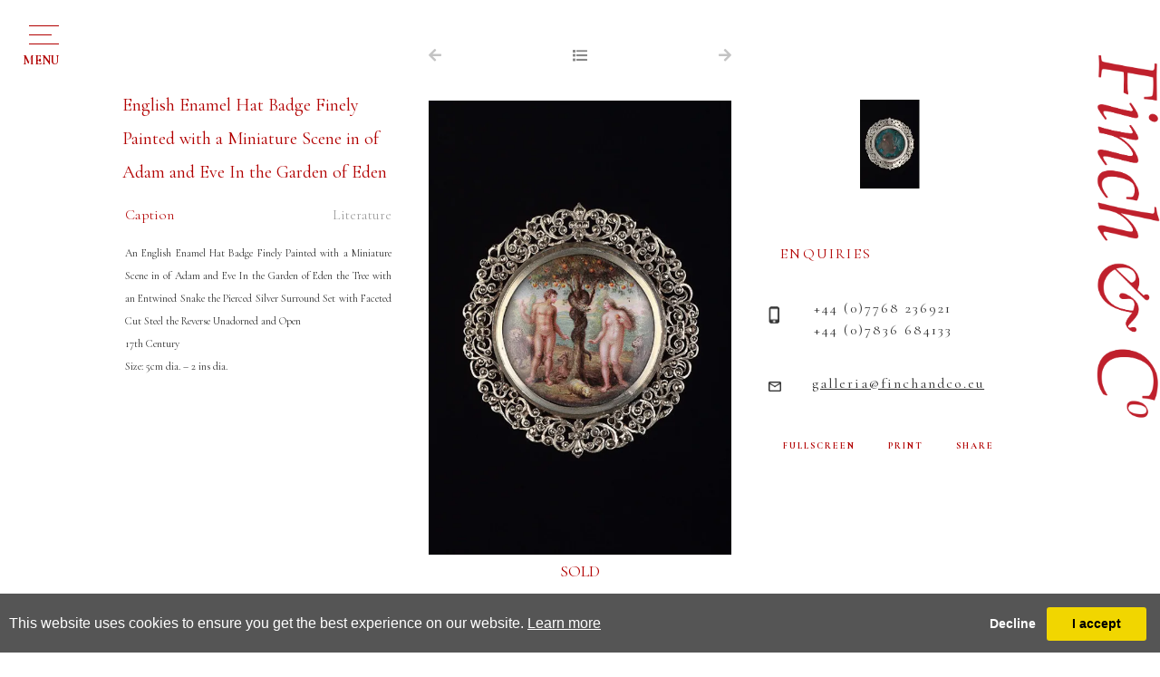

--- FILE ---
content_type: text/html; charset=utf-8
request_url: https://www.finch-and-co.co.uk/artwork-detail/813916/18678/english-enamel-hat-badge-finely-painted
body_size: 6752
content:

<!DOCTYPE html>

<html lang="en" class="Menu HTMLContent ArtworkDetails slick                                                                                                                                                                                                                                                                                                                                                                                                                                                                                                               ">
<head>
<title>English Enamel Hat Badge Finely Painted with a Miniature Scene in of Adam and Eve In th... | Finch & Co</title>
    <meta charset="UTF-8">
    <meta name="viewport" content="width=device-width, initial-scale=1.0, maximum-scale=1">
    <meta http-equiv="X-UA-Compatible" content="ie=edge">
    <meta name="format-detection" content="telephone=no">

        <meta property="og:title" content="English Enamel Hat Badge Finely Painted with a Miniature Scene in of Adam and Eve In th..."><meta property="og:description" content=""><meta property="og:image" content="https://images.finch-and-co.co.uk/magallery/FinchMedia/Object/6e17717e801f435dadccbb391125d329.jpg?width=620&a.sharpen=2&format=webp&quality=75">

    <link id="linkFavIcon" rel="shortcut icon" type="image/x-icon" href="/Media/FinchMedia/favicon.ico?v=638793945120000000" />

    <link rel="stylesheet" href="/styles/bootstrap-v4.3.1.min.css" async>
    <!-- Global site tag (gtag.js) - Google Analytics -->
    <script async src="https://www.googletagmanager.com/gtag/js?id=UA-49312722-1"></script>
    <script>
        var _localeLang = 'en'
    </script>

        <script>
            window.dataLayer = window.dataLayer || [];
            function gtag() { dataLayer.push(arguments); }
            gtag('js', new Date());

            gtag('config', 'UA-49312722-1');
            gtag('config', 'UA-911074-12')
        </script>
    <link href="/Media/GeneralMedia/css/general.css?v=1.0" rel="stylesheet">
        <script src="/scripts/jquery-3.2.1.min.js"></script>
    <!--<link rel="stylesheet" type="text/css" href="/ClientPlugins/Frontend/as-fullscreen/as.fullscreen.css">-->
<link rel="stylesheet" href="/ClientPlugins/Frontend/ASZoom/styles/ASZoom.css?v=1.1">
<link rel="stylesheet" href="/Media/FinchMedia/Layout/css/slick.css"/>
<link rel="stylesheet" href="/Media/FinchMedia/Layout/css/slick-theme.css">
    <link rel="stylesheet" href="https://use.fontawesome.com/releases/v5.6.3/css/all.css" integrity="sha384-UHRtZLI+pbxtHCWp1t77Bi1L4ZtiqrqD80Kn4Z8NTSRyMA2Fd33n5dQ8lWUE00s/" crossorigin="anonymous">
    <link href="https://fonts.googleapis.com/css?family=Cormorant+Garamond:300,300i,400,400i,500,500i,600,600i,700,700i&amp;subset=cyrillic,cyrillic-ext,latin-ext,vietnamese" rel="stylesheet">
<link rel="stylesheet" href="/Media/FinchMedia/Layout/css/finchAndCo.css?v=1.9.9.6.5">
    
</head>
<body style="overflow-x: hidden">

    <div class="wrapper">
        <div class="header">


<header>
            <div class="menu-button">
                <div class="menu-button-line">
                    <p>menu</p> 
                </div>
            </div>
        <div class="header-up-area">
            <div class="menu-area">
                <div class="menu-side">
                <div class="title-area">
                    <h1 class="titles">NAVIGATION</h1>
                    <p class="title-bottom-line"></p>
                </div>
                <nav class="menu-navigation"><ul class="menu-1959 "><li class="dropdown"><a href="javascript:;">for sale<span class="menu-description"></span></a><div class="menu-wrapper"><div class="menu-subcategory-dropdown-item"><div class="menu-subcategory-items"><div class="menu-subcategory-item"><a href="/sale-antiquities"><img alt="Menu subcategory image" class="img-fluid" src='https://images.finch-and-co.co.uk/magallery/FinchMedia/SiteCategories/antiquities_1362025T133232.815.jpg?width=180&height=180&mode=crop&scale=both&format=jpg&quality=100'/></a><p class="menu-subcategory-item-title"><a href="/sale-antiquities">Antiquities</a></p></div><div class="menu-subcategory-item"><a href="/sale-kunstkammer"><img alt="Menu subcategory image" class="img-fluid" src='https://images.finch-and-co.co.uk/magallery/FinchMedia/SiteCategories/kunstkammer_1362025T134213.509.jpg?width=180&height=180&mode=crop&scale=both&format=jpg&quality=100'/></a><p class="menu-subcategory-item-title"><a href="/sale-kunstkammer">Kunstkammer</a></p></div><div class="menu-subcategory-item"><a href="/sale-ethnographical-art"><img alt="Menu subcategory image" class="img-fluid" src='https://images.finch-and-co.co.uk/magallery/FinchMedia/SiteCategories/ethnographical-art_1362025T133334.508.jpg?width=180&height=180&mode=crop&scale=both&format=jpg&quality=100'/></a><p class="menu-subcategory-item-title"><a href="/sale-ethnographical-art">Ethnographic Items</a></p></div><div class="menu-subcategory-item"><a href="/sale-works-of-art"><img alt="Menu subcategory image" class="img-fluid" src='https://images.finch-and-co.co.uk/magallery/FinchMedia/SiteCategories/works-of-art_1362025T133410.214.jpg?width=180&height=180&mode=crop&scale=both&format=jpg&quality=100'/></a><p class="menu-subcategory-item-title"><a href="/sale-works-of-art">European Works of Art</a></p></div><div class="menu-subcategory-item"><a href="/sale-maritime-art"><img alt="Menu subcategory image" class="img-fluid" src='https://images.finch-and-co.co.uk/magallery/FinchMedia/SiteCategories/maritime24_1362025T143332.329.jpg?width=180&height=180&mode=crop&scale=both&format=jpg&quality=100'/></a><p class="menu-subcategory-item-title"><a href="/sale-maritime-art">Maritime Art</a></p></div><div class="menu-subcategory-item"><a href="/sale-natural-history"><img alt="Menu subcategory image" class="img-fluid" src='https://images.finch-and-co.co.uk/magallery/FinchMedia/SiteCategories/natural-history_1362025T13350.52.jpg?width=180&height=180&mode=crop&scale=both&format=jpg&quality=100'/></a><p class="menu-subcategory-item-title"><a href="/sale-natural-history">Natural History</a></p></div><div class="menu-subcategory-item"><a href="/sale-asian-oriental"><img alt="Menu subcategory image" class="img-fluid" src='https://images.finch-and-co.co.uk/magallery/FinchMedia/SiteCategories/asian-and-oriental_1362025T133532.822.jpg?width=180&height=180&mode=crop&scale=both&format=jpg&quality=100'/></a><p class="menu-subcategory-item-title"><a href="/sale-asian-oriental">Oriental</a></p></div><div class="menu-subcategory-item"><a href="/sale-sarah-stone"><img alt="Menu subcategory image" class="img-fluid" src='https://images.finch-and-co.co.uk/magallery/FinchMedia/SiteCategories/sarah-stone-s-unseen-worlds_1362025T133551.294.jpg?width=180&height=180&mode=crop&scale=both&format=jpg&quality=100'/></a><p class="menu-subcategory-item-title"><a href="/sale-sarah-stone">Sarah Stone’s Unseen Worlds</a></p></div><div class="menu-subcategory-item"><a href="/sale-pictures-drawings"><img alt="Menu subcategory image" class="img-fluid" src='https://images.finch-and-co.co.uk/magallery/FinchMedia/SiteCategories/pictures-and-drawings_1362025T133613.866.jpg?width=180&height=180&mode=crop&scale=both&format=jpg&quality=100'/></a><p class="menu-subcategory-item-title"><a href="/sale-pictures-drawings">Pictures & Drawings</a></p></div><div class="menu-subcategory-item"><a href="/private-collections"><img alt="Menu subcategory image" class="img-fluid" src='https://images.finch-and-co.co.uk/magallery/FinchMedia/SiteCategories/private-collections_1362025T133650.337.jpg?width=180&height=180&mode=crop&scale=both&format=jpg&quality=100'/></a><p class="menu-subcategory-item-title"><a href="/private-collections">Private Collections</a></p></div></div></div>
</div></li><li class=""><a href="/about-us">About us<span class="menu-description"></span></a><div class="menu-wrapper"></div></li><li class="dropdown"><a href="javascript:;">Works of Art Wanted<span class="menu-description"></span></a><div class="menu-wrapper"><div class="menu-subcategory-dropdown-item"><div class="menu-subcategory-items"><div class="menu-subcategory-item"><a href="/art-antiquities"><img alt="Menu subcategory image" class="img-fluid" src='https://images.finch-and-co.co.uk/magallery/FinchMedia/SiteCategories/antiquities_1362025T133730.48.jpg?width=180&height=180&mode=crop&scale=both&format=jpg&quality=100'/></a><p class="menu-subcategory-item-title"><a href="/art-antiquities">Antiquities</a></p></div><div class="menu-subcategory-item"><a href="/art-curiosities"><img alt="Menu subcategory image" class="img-fluid" src='https://images.finch-and-co.co.uk/magallery/FinchMedia/SiteCategories/curiosities_1362025T13381.406.jpg?width=180&height=180&mode=crop&scale=both&format=jpg&quality=100'/></a><p class="menu-subcategory-item-title"><a href="/art-curiosities">Curiosities</a></p></div><div class="menu-subcategory-item"><a href="/art-ethnographical-art"><img alt="Menu subcategory image" class="img-fluid" src='https://images.finch-and-co.co.uk/magallery/FinchMedia/SiteCategories/ethnographical-art_1362025T133824.481.jpg?width=180&height=180&mode=crop&scale=both&format=jpg&quality=100'/></a><p class="menu-subcategory-item-title"><a href="/art-ethnographical-art">Ethnographic Items</a></p></div><div class="menu-subcategory-item"><a href="/art-works-of-art"><img alt="Menu subcategory image" class="img-fluid" src='https://images.finch-and-co.co.uk/magallery/FinchMedia/SiteCategories/works-of-art_1362025T133850.787.jpg?width=180&height=180&mode=crop&scale=both&format=jpg&quality=100'/></a><p class="menu-subcategory-item-title"><a href="/art-works-of-art">European Works of Art</a></p></div><div class="menu-subcategory-item"><a href="/art-maritime-art"><img alt="Menu subcategory image" class="img-fluid" src='https://images.finch-and-co.co.uk/magallery/FinchMedia/SiteCategories/maritime-art_1362025T133914.549.jpg?width=180&height=180&mode=crop&scale=both&format=jpg&quality=100'/></a><p class="menu-subcategory-item-title"><a href="/art-maritime-art">Maritime Art</a></p></div><div class="menu-subcategory-item"><a href="/art-natural-history"><img alt="Menu subcategory image" class="img-fluid" src='https://images.finch-and-co.co.uk/magallery/FinchMedia/SiteCategories/natural-history_1362025T133939.160.jpg?width=180&height=180&mode=crop&scale=both&format=jpg&quality=100'/></a><p class="menu-subcategory-item-title"><a href="/art-natural-history">Natural History</a></p></div><div class="menu-subcategory-item"><a href="/art-asian-oriental"><img alt="Menu subcategory image" class="img-fluid" src='https://images.finch-and-co.co.uk/magallery/FinchMedia/SiteCategories/asian-and-oriental_1362025T13407.535.jpg?width=180&height=180&mode=crop&scale=both&format=jpg&quality=100'/></a><p class="menu-subcategory-item-title"><a href="/art-asian-oriental">Oriental</a></p></div><div class="menu-subcategory-item"><a href="/art-sarah-stone"><img alt="Menu subcategory image" class="img-fluid" src='https://images.finch-and-co.co.uk/magallery/FinchMedia/SiteCategories/sarah-stone-s-unseen-worlds_1362025T134024.465.jpg?width=180&height=180&mode=crop&scale=both&format=jpg&quality=100'/></a><p class="menu-subcategory-item-title"><a href="/art-sarah-stone">Sarah Stone’s Unseen Worlds</a></p></div><div class="menu-subcategory-item"><a href="/art-pictures-drawings"><img alt="Menu subcategory image" class="img-fluid" src='https://images.finch-and-co.co.uk/magallery/FinchMedia/SiteCategories/pictures-and-drawings_1362025T134045.848.jpg?width=180&height=180&mode=crop&scale=both&format=jpg&quality=100'/></a><p class="menu-subcategory-item-title"><a href="/art-pictures-drawings">Pictures & Drawings</a></p></div></div></div></div></li><li class=""><a href="/publications">Publications<span class="menu-description"></span></a><div class="menu-wrapper"></div></li><li class=""><a href="/exhibitions">Exhibitions<span class="menu-description"></span></a><div class="menu-wrapper"></div></li><li class=""><a href="/vr-gallery">VR Gallery<span class="menu-description"></span></a><div class="menu-wrapper"></div></li><li class="dropdown"><a href="javascript:;">archive<span class="menu-description"></span></a><div class="menu-wrapper">
<div class="menu-subcategory-dropdown-item">
    <div class="menu-subcategory-items">
        <div class="menu-subcategory-item">
            <a href="/art-antiquities"><img alt="Menu subcategory image" class="img-fluid w-100" src="/Media/FinchMedia/Layout/images/IMG_15800.jpg?w=180&amp;h=180&amp;mode=crop&amp;scale=both&amp;format=jpg" /> </a>
            <p class="menu-subcategory-item-title"><a href="/art-antiquities">Antiquities</a></p>
        </div>

        <div class="menu-subcategory-item">
            <a href="/art-curiosities"><img alt="Menu subcategory image" class="img-fluid w-100" src="/Media/FinchMedia/Layout/images/IMG_38330.jpg?w=180&amp;h=180&amp;mode=crop&amp;scale=both&amp;format=jpg" /> </a>

            <p class="menu-subcategory-item-title"><a href="/art-curiosities">Curiosities</a></p>
        </div>

        <div class="menu-subcategory-item">
            <a href="/art-ethnographical-art"><img alt="Menu subcategory image" class="img-fluid w-100" src="/Media/FinchMedia/Layout/images/IMG_52672.jpg?w=180&amp;h=180&amp;mode=crop&amp;scale=both&amp;format=jpg" /> </a>

            <p class="menu-subcategory-item-title"><a href="/art-ethnographical-art">Ethnographical Art</a></p>
        </div>

        <div class="menu-subcategory-item">
            <a href="/art-works-of-art"><img alt="Menu subcategory image" class="img-fluid w-100" src="/Media/FinchMedia/Layout/images/IMG_04465.jpg?w=180&amp;h=180&amp;mode=crop&amp;scale=both&amp;format=jpg" /> </a>

            <p class="menu-subcategory-item-title"><a href="/art-works-of-art">Works of Art</a></p>
        </div>

        <div class="menu-subcategory-item">
            <a href="/art-maritime-art"><img alt="Menu subcategory image" class="img-fluid w-100" src="/Media/FinchMedia/Layout/images/IMG_15207.jpg?w=180&amp;h=180&amp;mode=crop&amp;scale=both&amp;format=jpg" /> </a>

            <p class="menu-subcategory-item-title"><a href="/art-maritime-art">Maritime Art</a></p>
        </div>

        <div class="menu-subcategory-item">
            <a href="/art-natural-history"><img alt="Menu subcategory image" class="img-fluid w-100" src="/Media/FinchMedia/Layout/images/IMG_88548.jpg?w=180&amp;h=180&amp;mode=crop&amp;scale=both&amp;format=jpg" /> </a>

            <p class="menu-subcategory-item-title"><a href="/art-natural-history">Natural History</a></p>
        </div>

        <div class="menu-subcategory-item">
            <a href="/art-asian-oriental"><img alt="Menu subcategory image" class="img-fluid w-100" src="/Media/FinchMedia/Layout/images/IMG_53566.jpg?w=180&amp;h=180&amp;mode=crop&amp;scale=both&amp;format=jpg" /> </a>

            <p class="menu-subcategory-item-title"><a href="/art-asian-oriental">Asian &amp; Oriental</a></p>
        </div>

        <div class="menu-subcategory-item">
            <a href="/art-sarah-stone"><img alt="Menu subcategory image" class="img-fluid w-100" src="/Media/FinchMedia/Layout/images/SarahStone.jpg?w=220&amp;h=220&amp;mode=max&amp;scale=both&amp;format=jpg" /> </a>

            <p class="menu-subcategory-item-title"><a href="/art-sarah-stone">Sarah Stone’s Unseen Worlds</a></p>
        </div>

        <div class="menu-subcategory-item">
            <a href="/art-pictures-drawings"><img alt="Menu subcategory image" class="img-fluid w-100" src="/Media/FinchMedia/Layout/images/IMG_79861.jpg?w=180&amp;h=180&amp;mode=crop&amp;scale=both&amp;format=jpg" /> </a>

            <p class="menu-subcategory-item-title"><a href="/art-pictures-drawings">Pictures &amp; Drawings</a></p>
        </div>
    </div>
</div>
</div></li><li class=""><a href="/contact">Contact<span class="menu-description"></span></a><div class="menu-wrapper"></div></li></ul></nav>
                </div>
                <div class="menu-down-txt-area">
                    <div class="menu-down-txt">
                        <a href="javascript:;" class="menu-down-txt-terms">Terms and conditions</a>
                        <a href="javascript:;" class="menu-down-txt-privacy">Privacy Policy</a>
                    </div>
                </div>
            </div>
            
        </div><div class="home-side-logo">
<a href="/">
                <img src="/Media/FinchMedia/Layout/images/finch_logo.svg" alt="Logo">
</a>
            </div>
    </header>        </div>
        <div class="main">
            <div class="left">
            </div>
            <div class="center">

<main class="inventory-detail-main">
    <div class="inventory-detail">
        <div class="row no-gutters inventory-detail-area">
            <div class="col-xl-4 col-md-12 inventory-detail-about-side inventory-detail-item">
                    <p class="inventory-detail-name">English Enamel Hat Badge Finely Painted with a Miniature Scene in of Adam and Eve In the Garden of Eden</p>

                <div class="inventory-detail-description-categories-side">
                                <a href="javascript:;" class="inventory-detail-btn active" data-tab-btn="caption">Caption</a>
                                <a href="javascript:;" class="inventory-detail-btn" data-tab-btn="literature">Literature</a>
                </div>
                <div class="artwork-detail-area">
                                <div class="inventory-detail-about-txt active" data-tab-content="caption">
                                    An English Enamel Hat Badge Finely Painted with a Miniature Scene in of Adam and Eve In the Garden of Eden the Tree with an Entwined Snake the Pierced Silver Surround Set with Faceted Cut Steel the Reverse Unadorned and Open<br />17th Century<br />Size: 5cm dia. – 2 ins dia.
                                </div>
                                <div class="inventory-detail-about-txt" data-tab-content="literature">
                                    Fleeing from religious persecution, the French craftsman Jean Petitot arrived in London in about 1636 bringing with him a technique he had learned from Jean Toutin for enamelling that was to revolutionise English jewellery. The technique of painting miniature scenes and portraits in enamel evolved by Toutin used gold as a base for painting in delicate colours on a white enamel ground. Petitot’s output was prolific and other skilled enamellers quickly followed to produce badges, brooches and pendants. By the end of the 17th century the designs for these small precious luxury articles, worn by both men and women, were often inspired by and copied from famous paintings.
                                </div>
                </div>
            </div>
            <div class="col-xl-4 col-md-12 inventory-detail-main-img-side inventory-detail-item">
                <div class="inventory-detail-img-side-up-buttons">
                        <a href="javascript:;">
                            <i class="fas fa-arrow-left"></i>
                        </a>
                                            <a href="/inventory/18678" id="back-list-btn" data-objectid="813916">
                            <i class="fas fa-list"></i>
                        </a>
                                            <a href="javascript:;">
                            <i class="fas fa-arrow-right"></i>
                        </a>
                </div>
                    <p class="inventory-detail-name resp">English Enamel Hat Badge Finely Painted with a Miniature Scene in of Adam and Eve In the Garden of Eden</p>
                <div class="inventory-detail-main-img zoom-main">
                    <img src="https://images.finch-and-co.co.uk/magallery/FinchMedia/Object/6e17717e801f435dadccbb391125d329.jpg?width=550&format=webp" data-src="https://images.finch-and-co.co.uk/magallery/FinchMedia/Object/6e17717e801f435dadccbb391125d329.jpg?w=190&h=190&mode=pad&format=webp" alt="Main image" class="as-zoom-main w-100">
                            <p class="sold-item">SOLD</p>
                </div>
                <div class="inventory-detail-full-screen-print-share-area resp">
                    <a class="inventory-detail-full-screen" href="javascript:;">FULLSCREEN</a>
                    <a class="inventory-detail-print" href="/PrintObjectPdf/index?objectID=813916" target="_blank">PRINT</a>
                    <a class="inventory-detail-share addthis_button" href="javascript:;">SHARE</a>
                </div>
                <div class="inventory-detail-mini-images-area-resp">
                        <div class="inventory-detail-mini-images-resp">
                                <div class="inventory-detail-mini-image zoom-miniatures">
                                    <img class="as-zoom-main w-100" src="https://images.finch-and-co.co.uk/magallery/FinchMedia/Object/8ce42506a60e4be8846d807a69fc3114.jpg?w=190&h=190&mode=pad&format=webp" data-src="https://images.finch-and-co.co.uk/magallery/FinchMedia/Object/8ce42506a60e4be8846d807a69fc3114.jpg?width=550&format=webp" alt="Mini image">
                                </div>
                        </div>
                </div>
                <div class="inventory-detail-txt-area resp">
                    <div class="inventory-detail-contacact new">
                        <p class="inventory-detail-contact-enquires">ENQUIRIES</p>
                        <p class="inventory-detail-contact-phone-numbers">
                            <a class="tel" href="tel:+32 (0) 470 64 46 51">+32 (0) 470 64 46 51</a>
                            <br>
                            <a class="tel" href="tel:+44 (0) 7768 236921">+44 (0) 7768 236921</a>
                        </p>
                        <a href="mailto:galleria@finchandco.eu" target="_top" class="inventory-detail-contact-email">galleria@finchandco.eu</a>
                    </div>  
                    <div class="inventory-detail-contacact bk">
                        <p class="inventory-detail-contact-enquires">ENQUIRIES</p>
                        <p class="inventory-detail-contact-phone-numbers">+44 (0)7768 236921<br>+44 (0)7836 684133</p>
                        <a href="mailto:galleria@finchandco.eu" target="_top" class="inventory-detail-contact-email">galleria@finchandco.eu</a>
                    </div>
                    <div class="inventory-detail-full-screen-print-share-area">
                        <a class="inventory-detail-full-screen" href="javascript:;">FULLSCREEN</a>
                        <a class="inventory-detail-print" href="/PrintObjectPdf/index?objectID=813916" target="_blank">PRINT</a>
                        <a class="inventory-detail-share addthis_button" href="javascript:;">SHARE</a>
                    </div>
                </div>
            </div>
            <div class="col-xl-4 col-md-12 inventory-detail-contact-side inventory-detail-item">
                <div class="inventory-detail-mini-images-area">
                        <div class="inventory-detail-mini-images">
                                <div class="inventory-detail-mini-image zoom-miniatures">
                                    <img class="w-100" src="https://images.finch-and-co.co.uk/magallery/FinchMedia/Object/8ce42506a60e4be8846d807a69fc3114.jpg?w=190&h=190&mode=pad&format=webp" data-src="https://images.finch-and-co.co.uk/magallery/FinchMedia/Object/8ce42506a60e4be8846d807a69fc3114.jpg?width=550&format=webp" alt="Mini image">
                                </div>
                        </div>
                </div>
                <div class="inventory-detail-txt-area">
                    <div class="inventory-detail-contacact new">
                        <p class="inventory-detail-contact-enquires">ENQUIRIES</p>
                        <p class="inventory-detail-contact-phone-numbers">
                            <a class="tel" href="tel:+32 (0) 470 64 46 51">+32 (0) 470 64 46 51</a>
                            <br>
                            <a class="tel" href="tel:+44 (0) 7768 236921">+44 (0) 7768 236921</a>
                        </p>
                        <a href="mailto:galleria@finchandco.eu" target="_top" class="inventory-detail-contact-email">galleria@finchandco.eu</a>
                    </div>
                    <div class="inventory-detail-contacact bk">
                        <p class="inventory-detail-contact-enquires">ENQUIRIES</p>
                        <p class="inventory-detail-contact-phone-numbers">+44 (0)7768 236921<br>+44 (0)7836 684133</p>
                        <a href="mailto:galleria@finchandco.eu" target="_top" class="inventory-detail-contact-email">galleria@finchandco.eu</a>
                    </div>
                    <div class="inventory-detail-full-screen-print-share-area">
                        <a class="inventory-detail-full-screen" href="javascript:;">FULLSCREEN</a>
                        <a class="inventory-detail-print" href="/PrintObjectPdf/index?objectID=813916" target="_blank">PRINT</a>
                        <a class="inventory-detail-share addthis_button" href="javascript:;">SHARE</a>
                    </div>
                </div>
            </div>
        </div>
    </div>
        <div class="event-detail-also-like-area">
            <div class="title-area past">
                <p class="titles">YOU MAY ALSO LIKE</p>
                <p class="title-bottom-line"></p>
            </div>
            <div class="row no-gutters inventory-detail-also-like-items">
                    <div class="col-md-4 inventory-detail-also-like-item">
                        <div class="inventory-detail-also-like-item-img-area">
                            <a href="/artwork-detail/866985/18678/a-fine-silver-mounted-hunting-hanger">
                                <img src="https://images.finch-and-co.co.uk/magallery/FinchMedia/Object/638361769474391845.jpg?width=500&format=webp" alt="Also like image" class="img-fluid w-100">
                            </a>
                        </div>
                        <div class="inventory-detail-also-like-item-txt-area">
                                <a class="inventory-detail-also-like-item-title d-block" href="/artwork-detail/866985/18678/a-fine-silver-mounted-hunting-hanger">A Fine Silver Mounted Hunting Hanger</a>
                            <p class="inventory-detail-also-like-item-country"></p>
                        </div>
                    </div>
                    <div class="col-md-4 inventory-detail-also-like-item">
                        <div class="inventory-detail-also-like-item-img-area">
                            <a href="/artwork-detail/885376/18678/a-finely-cast-corpus-from-an-altar">
                                <img src="https://images.finch-and-co.co.uk/magallery/FinchMedia/Object/img-53192_712026T163254.766.jpg?width=500&format=webp" alt="Also like image" class="img-fluid w-100">
                            </a>
                        </div>
                        <div class="inventory-detail-also-like-item-txt-area">
                                <a class="inventory-detail-also-like-item-title d-block" href="/artwork-detail/885376/18678/a-finely-cast-corpus-from-an-altar">A Finely Cast Corpus from an Altar or Processional Cross</a>
                            <p class="inventory-detail-also-like-item-country"></p>
                        </div>
                    </div>
                    <div class="col-md-4 inventory-detail-also-like-item">
                        <div class="inventory-detail-also-like-item-img-area">
                            <a href="/artwork-detail/885622/18678/a-powerfully-carved-corbel-label-stop">
                                <img src="https://images.finch-and-co.co.uk/magallery/FinchMedia/Object/img-52446_1912026T135537.14.jpg?width=500&format=webp" alt="Also like image" class="img-fluid w-100">
                            </a>
                        </div>
                        <div class="inventory-detail-also-like-item-txt-area">
                                <a class="inventory-detail-also-like-item-title d-block" href="/artwork-detail/885622/18678/a-powerfully-carved-corbel-label-stop">A Powerfully Carved Corbel (Label Stop or Hood Mould) </a>
                            <p class="inventory-detail-also-like-item-country">Circa 1320 - 40</p>
                        </div>
                    </div>
            </div>
        </div>

</main>





            </div>
            <div class="right">
            </div>
        </div>
        <div class="footer">
<footer>
<div class="footer-wrapper">
<div class="footer-logo-area">
<div class="footer-logo"><img alt="Footer logo" class="img-fluid" src="https://images.finch-and-co.co.uk/magallery/FinchMedia/Layout/images/footer-logo.fw.png" /></div>

<div class="footer-line">&nbsp;</div>
</div>

<div class="row footer-text-area">
<div class="col-md-6 footer-text-left-area">
<div class="footer-location-text">By appointment
<p>Suite No 744, 2 Old Brompton Road, London SW7 3DQ - United Kingdom</p>

<p>32, Rue Ernest Allard, 1000 Sablon, Brussels, Belgium</p>

<p>717 Madison Avenue, 5/A, New York, NY 10065, USA</p>

<p><br />
M:&nbsp;+44 (0) 7768 236921</p>
</div>
<!--<div class="footer-tel-text">T: +44 (0) 207 689 7500</div>-->

<p class="footer-tel-text">M: +32 (0) 470 64 46 51</p>

<div class="footer-url-text"><a href="mailto:enquiries@finch-and-co.co.uk">enquiries@finch-and-co.co.uk</a></div>
</div>

<div class="col-md-6 footer-text-right-area">
<div class="footer-privacy-policy-text d-none">
<p><a href="javascript:;">Terms &amp; Conditions</a> - <a href="javascript:;">Privacy Policy </a></p>
</div>

<div class="footer-copyright-text">
<p>&copy; Copyright Finch &amp; Co. 2026</p>
</div>

<div class="footer-designed-powered-text">
<p>Website is designed and powered by <a href="https://www.masterart.com/" target="_blank">MasterArt</a></p>
</div>
</div>
</div>
</div>
</footer>
        </div>
    </div>

    <input type="hidden" name="as-locale" id="as-locale" value="" />
    <script>
			var mediaFolder = 'FinchMedia';
			var imageSourcePath = 'https://images.finch-and-co.co.uk/magallery/FinchMedia';
    </script>
    
    <script src="https://cdnjs.cloudflare.com/ajax/libs/jquery-mousewheel/3.1.13/jquery.mousewheel.min.js"></script>
    <script src="/scripts/popper.min.js"></script>
    <script src="/scripts/bootstrap-v4.3.1.min.js"></script>
    <script src="/Media/GeneralMedia/js/general.js?v=1.39"></script>
    <script src="/Media/FinchMedia/Layout/js/slick.min.js"></script>
    <script src="/Media/FinchMedia/Layout/js/finchAndCo.js?v=1.9.2"></script>
    <!--<script src="/scripts/zoom_fullscreen.js"></script >-->
<script src="/ClientPlugins/Frontend/ASZoom/dist/bundle.js"></script>
    <script src="/scripts/frontend/sharing.js?v=1.0"></script>
<script src="https://static.addtoany.com/menu/page.js?v=1.0" async defer></script>
    
        <script src="/ClientPlugins/Frontend/CookieGuard/js/jqueryCookieGuard.1.0.js?v=2.2"></script>
    <link href="/ClientPlugins/Frontend/CookieGuard/css/jqueryCookieGuard.css?v=2.2" type="text/css" rel="stylesheet">
    <script src="/ClientPlugins/Frontend/CookieGuard/js/initJQueryCookieGuard.1.0.js?v=2.2"></script>
    
        <script>
        document.addEventListener('gesturestart', function (e) {
            if ($('.zoom-container-wrap').css('display') !== 'none') {
                e.preventDefault();
            }
        });
    </script>
</body>
</html>

--- FILE ---
content_type: image/svg+xml
request_url: https://www.finch-and-co.co.uk/Media/FinchMedia/Layout/images/finch_logo.svg
body_size: 1048617
content:
<?xml version="1.0" encoding="utf-8"?>
<!-- Generator: Adobe Illustrator 21.1.0, SVG Export Plug-In . SVG Version: 6.00 Build 0)  -->
<svg version="1.1" id="finch_x5F_logo_xA0_Image_1_"
	 xmlns="http://www.w3.org/2000/svg" xmlns:xlink="http://www.w3.org/1999/xlink" x="0px" y="0px" viewBox="0 0 765.4 4379.5"
	 style="enable-background:new 0 0 765.4 4379.5;" xml:space="preserve">
<image style="overflow:visible;" width="3189" height="18248" id="finch_x5F_logo_xA0_Image" xlink:href="[data-uri]
GXRFWHRTb2Z0d2FyZQBBZG9iZSBJbWFnZVJlYWR5ccllPAALrf5JREFUeNrs3bGP5PZ5x+GXh5M0
ndiJ3XIrLaDBartcuUhhq7M7ladO17m0u6hL2lSp/V8kWxymdC1savG6KUfd2ID4C8fLjVRESiAF
In8vnwd4l2sfYEBf6tx9wAgAAAAAAAAAAAAAAAAAAAAAAAAAAAAAAAAAAAAAAAAAAAAAAAAAAAAA
AAAAAAAAAAAAAAAAAAAAAAAAAAAAAAAAAAAAAAAAAAAAAAAAAAAAAAAAAAAAAAAAAAAAAAAAAAAA
AAAAAAAAAAAAAAAAAAAAAAAAAAAAAAAAAAAAAAAAAAAAAAAAAAAAAAAAAAAAAAAAAAAAAAAAAAAA
AAAAAAAAAAAAAAAAAAAAAAAAAAAAAAAAAAAAAAAAAAAAAAAAAAAAAAAAAAAAAAAAAAAAAAAAAAAA
AAAAAAAAAAAAAAAAAAAAAAAAAAAAAAAAAAAAAAAAAAAAAAAAAAAAAAAAAAAAAAAAAAAAAAAAAAAA
AAAAAAAAAAAAAAAAAAAAAAAAAAAAAAAAAAAAAAAAAAAAAAAAAAAAAAAAAAAAAAAAAAAAAAAAAAAA
AAAAAAAAAAAAAAAAAAAAAAAAAAAAAAAAAAAAAAAAAAAAAAAAAAAAAAAAAAAAAAAAAAAAAAAAAAAA
AAAAAAAAAAAAAAAAAAAAAAAAAAAAAAAAAAAAAAAAAAAAAAAAAAAAAAAAAAAAAAAAAAAAAAAAAAAA
AAAAAAAAAAAAAAAAAAAAAAAA4GdpTLAdD/2+fRnxZnrpf5j+466JMpRoTvMfH0uUd9O/Eufpzy83
XP675z+L5sVw/83XZysCAAAAAAAAAAAAAMD/P4HHRhz6fVci/jT9+uV0u1/4PzfMd3GKKO+eQ5FL
GNJ8/2eXIGS4Hx6P3gAAAAAAAAAAAAAAAPw4gccGvO33N81T3PF5/PK445e4hB5DPIUfl3tXvv9K
yGmOQ56/KHIJQwZvDwAAAAAAAAAAAACALRB4JPe2399NL/mr6dffVfyPcWqiDM9fCZkcS5R307++
5+mf7Tx/MeQ5FDlG82K4/+brs7cPAAAAAAAAAAAAAEAtBB6Jve0/+ayJ5p+mX19teIZhvotTRHn3
HIrMXwx5/rNLEHL5asjRvzkAAAAAAAAAAAAAAPzaBB5JHfpPfl+e4o47a/wsl9BjiKfw43Lvyvdf
CTnNccjzF0UuYchgMgAAAAAAAAAAAAAAfi6BRzKH69tdKeOb6dc/TtdZ5Fd3+UrIX0rEv/7j8J//
bg4AAAAAAAAAAAAAAP4vBB6JPPT79mXEm+ml/iHEHUv7j+k9fHU/PP7FFAAAAAAAAAAAAAAA/G8E
Hkkc+n1XIv40/frldDuLrMKf58hjMAUAAAAAAAAAAAAAAD/lhQnq97bf35SIfwlxx9p8Pka8uXxZ
xRQAAAAAAAAAAAAAAPwUgUfl3vb7u+Yp7ngd4o612U3v5vV7EV8crm+9GwAAAAAAAAAAAAAAfpTA
o2Jv+08+ayL+bfr1d9ZYrS4u8U357jNTAAAAAAAAAAAAAADwYwQelTr0n/y+ieafp19fWWP17ko0
bw793rsCAAAAAAAAAAAAAOB/1JigLofr210p45vp1z/G09chqMefp79wX90Pj4MpAAAAAAAAAAAA
AAD4IV/wqE0Zfz/9/DLEHTX6fIx489DvW1MAAAAAAAAAAAAAAPBDAo/KlIhdPB312TURr9+L+OLy
JRZzAAAAAAAAAAAAAADwTOABv67Ll1deR/nuM1MAAAAAAAAAAAAAAPBM4AG/vrsSzZtDv39lCgAA
AAAAAAAAAAAALgQelSlRjtPjaInq/bZEXCKP3hQAAAAAAAAAAAAAAAg8qtOcpx9/tUMKn48Rbx76
fWsKAAAAAAAAAAAAAIBtE3jAcnZNxOv3Ir44XN/uzAEAAAAAAAAAAAAAsF0CD1hWN93rKN99ZgoA
AAAAAAAAAAAAgO0SeNTnOB953JVo3hz6/StTAAAAAAAAAAAAAABsk8Cjvhd2jqcjl9+WiEvk0ZsC
AAAAAAAAAAAAAGB7BB6wHp+PEW8e+n1rCgAAAAAAAAAAAACAbRF4wHrsmojX70V8cbi+3ZkDAAAA
AAAAAAAAAGA7BB6VuR8eh+kxWCKtLi5f8ijf3ZsCAAAAAAAAAAAAAGA7BB6wPl0TTWcGAAAAAAAA
AAAAAIDtEHjA+uzmAwAAAAAAAAAAAABgIwQesD7dfAAAAAAAAAAAAAAAbITAo07DfAAAAAAAAAAA
AAAAQAICDwAAAAAAAAAAAAAAgIUJPAAAAAAAAAAAAAAAABYm8AAAAAAAAAAAAAAAAFiYwKNCJWKY
Hu8sAQAAAAAAAAAAAAAAOQg8AAAAAAAAAAAAAAAAFibwAAAAAAAAAAAAAAAAWJjAAwAAAAAAAAAA
AAAAYGECjzpf2hBPBwAAAAAAAAAAAAAAJCDwAAAAAAAAAAAAAAAAWJjAAwAAAAAAAAAAAAAAYGEC
D1in/tDvezMAAAAAAAAAAAAAAGyDwKNC98PjMD0GSwAAAAAAAAAAAAAAQA4CDwAAAAAAAAAAAAAA
gIUJPAAAAAAAAAAAAAAAABYm8AAAAAAAAAAAAAAAAFiYwKNew3wAAAAAAAAAAAAAAEDlBB4AAAAA
AAAAAAAAAAALE3gAAAAAAAAAAAAAAAAsTOABAAAAAAAAAAAAAACwMIFHpUrEMD3eWSKtdpzODAAA
AAAAAAAAAAAA2yDwgHVqQ+ABAAAAAAAAAAAAALAZAg8AAAAAAAAAAAAAAICFCTwAAAAAAAAAAAAA
AAAWJvCo98UN8XQAAAAAAAAAAAAAAEDlBB4AAAAAAAAAAAAAAAALE3gAAAAAAAAAAAAAAAAsTOAB
AAAAAAAAAAAAAACwMIFHrZoXx+nn0RBpffgiSmsGAAAAAAAAAAAAAIBtEHhU6v6br8/T42yJtNoS
jcADAAAAAAAAAAAAAGAjBB4AAAAAAAAAAAAAAAALE3gAAAAAAAAAAAAAAAAsTOBRt+N8AAAAAAAA
AAAAAABAxQQedTvPBwAAAAAAAAAAAAAAVEzgAQAAAAAAAAAAAAAAsDCBB6xT20RpzQAAAAAAAAAA
AAAAsA0Cj4o1UU7T42SJlNoSjcADAAAAAAAAAAAAAGAjBB4VG6O5xB3fWgIAAAAAAAAAAAAAAOom
8AAAAAAAAAAAAAAAAFiYwAMAAAAAAAAAAAAAAGBhAo+6X945ng4AAAAAAAAAAAAAAKiYwKNux/kA
AAAAAAAAAAAAAICKCTxgvfpDv+/NAAAAAAAAAAAAAACQn8ADAAAAAAAAAAAAAABgYQIPAAAAAAAA
AAAAAACAhQk8KnY/PA7TY7AEAAAAAAAAAAAAAADUTeABAAAAAAAAAAAAAACwMIEHrNdunM4MAAAA
AAAAAAAAAAD5CTxgvbr5AAAAAAAAAAAAAABITuBRv+N8AAAAAAAAAAAAAABApQQe9TvPBwAAAAAA
AAAAAAAAVErgAQAAAAAAAAAAAAAAsDCBBwAAAAAAAAAAAAAAwMIEHpVropymx8kSKV01Eb0ZAAAA
AAAAAAAAAADyE3hUbozmEnd8awkAAAAAAAAAAAAAAKiXwAMAAAAAAAAAAAAAAGBhAg8AAAAAAAAA
AAAAAICFCTwAAAAAAAAAAAAAAAAWJvCo/wUO8XTk088HAAAAAAAAAAAAAEByAg8AAAAAAAAAAAAA
AICFCTwAAAAAAAAAAAAAAAAWJvAAAAAAAAAAAAAAAABYmMCjds2L4/TzaIi0dofr250ZAAAAAAAA
AAAAAAByE3hU7v6br8/T42yJtLooY2cGAAAAAAAAAAAAAIDcBB4AAAAAAAAAAAAAAAALE3gAAAAA
AAAAAAAAAAAsTOCRw3k+AAAAAAAAAAAAAACgQgKPHI7zkU8/TmcGAAAAAAAAAAAAAIDcBB4AAAAA
AAAAAAAAAAALE3gAAAAAAAAAAAAAAAAsTOABAAAAAAAAAAAAAACwMIFHAiXKcXocLZHSR9Nf0s4M
AAAAAAAAAAAAAAC5CTxSaM7Tj7/aIaVdmc4MAAAAAAAAAAAAAAC5CTwAAAAAAAAAAAAAAAAWJvAA
AAAAAAAAAAAAAABYmMAjx0s8x9ORTzcfAAAAAAAAAAAAAACJCTxyOM5HPrv5AAAAAAAAAAAAAABI
TOABAAAAAAAAAAAAAACwMIEHAAAAAAAAAAAAAADAwgQesH79od/3ZgAAAAAAAAAAAAAAyEvgkUHz
4jj9PBoCAAAAAAAAAAAAAADqJPBI4P6br8/T42wJAAAAAAAAAAAAAACok8AD1q8dpzMDAAAAAAAA
AAAAAEBeAg9YvzYEHgAAAAAAAAAAAAAAqQk8AAAAAAAAAAAAAAAAFibwyGOYDwAAAAAAAAAAAAAA
qIzAA9bvqonozQAAAAAAAAAAAAAAkJfAAwAAAAAAAAAAAAAAYGECDwAAAAAAAAAAAAAAgIUJPJJo
opymx8kSKXXzAQAAAAAAAAAAAACQlMAjiTGaS9zxrSVS2s0HAAAAAAAAAAAAAEBSAg8AAAAAAAAA
AAAAAICFCTygAiWifej3rSUAAAAAAAAAAAAAAHISeEAFmoj2/eksAQAAAAAAAAAAAACQk8Ajj+N8
AAAAAAAAAAAAAABAZQQeeV7kOZ6OnHbjdGYAAAAAAAAAAAAAAMhJ4AF16OYDAAAAAAAAAAAAACAh
gQcAAAAAAAAAAAAAAMDCBB5Qhw8iys4MAAAAAAAAAAAAAAA5CTySuB8eh+kxWCKtrommMwMAAAAA
AAAAAAAAQE4CDwAAAAAAAAAAAAAAgIUJPKAObROlNQMAAAAAAAAAAAAAQE4CD6hDW6IReAAAAAAA
AAAAAAAAJCXwyOU8HwAAAAAAAAAAAAAAUBGBRy7H+cipO/T7zgwAAAAAAAAAAAAAAPkIPKAeu/kA
AAAAAAAAAAAAAEhG4AEAAAAAAAAAAAAAALAwgQfUox+nMwMAAAAAAAAAAAAAQD4Cj0SaKKfpcbIE
AAAAAAAAAAAAAADUReCRyBjNJe741hJpfRBRdmYAAAAAAAAAAAAAAMhH4AH16JpoOjMAAAAAAAAA
AAAAAOQj8AAAAAAAAAAAAAAAAFiYwAPq0c0HAAAAAAAAAAAAAEAyAo9cTvOR024+AAAAAAAAAAAA
AACSEXjkepkCj/x2h+tbkQcAAAAAAAAAAAAAQDICD6hLF2XszAAAAAAAAAAAAAAAkIvAAwAAAAAA
AAAAAAAAYGECD6hLNx8AAAAAAAAAAAAAAIkIPBL5W8SpTGeJ1HbjdGYAAAAAAAAAAAAAAMhF4JHI
b4bHUyPwyO6DiCLwAAAAAAAAAAAAAABIRuABdemaaDozAAAAAAAAAAAAAADkIvAAAAAAAAAAAAAA
AABYmMAD6tLPBwAAAAAAAAAAAABAIgKPZJoop+lxsgQAAAAAAAAAAAAAANRD4JFMiUbgkV936Ped
GQAAAAAAAAAAAAAA8hB4QH128wEAAAAAAAAAAAAAkITAA+rTjtOZAQAAAAAAAAAAAAAgD4EH1KcN
gQcAAAAAAAAAAAAAQCoCj2SaKKfpcbJEah++iCLwAAAAAAAAAAAAAABIROCRzBjNJe741hKptSUa
gQcAAAAAAAAAAAAAQCICD6jPbj4AAAAAAAAAAAAAAJIQeEB9uvkAAAAAAAAAAAAAAEhC4AF12h2u
b33FAwAAAAAAAAAAAAAgCYFHvhd6jqcjty7K6CseAAAAAAAAAAAAAABJCDzyOc5HbrtxOjMAAAAA
AAAAAAAAAOQg8IA6dfMBAAAAAAAAAAAAAJCAwAPq9EFE8QUPAAAAAAAAAAAAAIAkBB5Qp66Jxhc8
AAAAAAAAAAAAAACSEHhAnXbzAQAAAAAAAAAAAACQgMAjmfvhcZgegyXS6+YDAAAAAAAAAAAAACAB
gQfUa3e4vvUVDwAAAAAAAAAAAACABAQeUK8uyugrHgAAAAAAAAAAAAAACQg8oF7tOJ0ZAAAAAAAA
AAAAAADqJ/CAerUh8AAAAAAAAAAAAAAASEHgkdNxPnL7aPoL3JkBAAAAAAAAAAAAAKB+Ao+czvOR
265MZwYAAAAAAAAAAAAAgPoJPKBeXfiCBwAAAAAAAAAAAABACgIPqNcufMEDAAAAAAAAAAAAACAF
gQfUrT/0+94MAAAAAAAAAAAAAAB1E3gk1EQ5TY+TJTZhN/qKBwAAAAAAAAAAAABA9QQeCY3RXOKO
by2xCd18AAAAAAAAAAAAAABUTOABdfvohcADAAAAAAAAAAAAAKB6Ag+o265MZwYAAAAAAAAAAAAA
gLoJPKBu/XwAAAAAAAAAAAAAAFRM4AH12x2ub33FAwAAAAAAAAAAAACgYgKPnC91iKdjG7ooY2cG
AAAAAAAAAAAAAIB6CTygft18AAAAAAAAAAAAAABUSuAB9duN05kBAAAAAAAAAAAAAKBeAg+o31UT
0ZsBAAAAAAAAAAAAAKBeAg+oX9tEac0AAAAAAAAAAAAAAFAvgUdCf4s4lekssRltiUbgAQAAAAAA
AAAAAABQMYFHQr8ZHk+NwGNr+kO/780AAAAAAAAAAAAAAFAngQfk0I7TmQEAAAAAAAAAAAAAoE4C
D8ihDYEHAAAAAAAAAAAAAEC1BB6Qw1UT0ZsBAAAAAAAAAAAAAKBOAg/IoW2i+IIHAAAAAAAAAAAA
AEClBB55HedjG9oSTXe4vt2ZAgAAAAAAAAAAAACgPgKPvM7zsR1dlLEzAwAAAAAAAAAAAABAfQQe
kEc3HwAAAAAAAAAAAAAAlRF4QB4fjlFaMwAAAAAAAAAAAAAA1EfgAXl0TTS+4AEAAAAAAAAAAAAA
UCGBB+TRzwcAAAAAAAAAAAAAQGUEHkmViGF6vLPE5t57+9DvW0sAAAAAAAAAAAAAANRF4AGJNBHd
y+ksAQAAAAAAAAAAAABQF4EH5NKFwAMAAAAAAAAAAAAAoDoCD8jlqonozQAAAAAAAAAAAAAAUBeB
B+TSNlFaMwAAAAAAAAAAAAAA1EXgkffFnuPp2Ja2RNMdrm93pgAAAAAAAAAAAAAAqIfAI6/jfGxP
F2XszAAAAAAAAAAAAAAAUA+BB+TTj9OZAQAAAAAAAAAAAACgHgIPyOejF5eveAAAAAAAAAAAAAAA
UA2BB+TTRRSBBwAAAAAAAAAAAABARQQekE87RtM/9PvWFAAAAAAAAAAAAAAAdRB45HWejw1qIrqX
f/+SBwAAAAAAAAAAAAAANRB4JHU/PB6nx9ESm9WFwAMAAAAAAAAAAAAAoBoCD8jpqonozQAAAAAA
AAAAAAAAUAeBB+TkCx4AAAAAAAAAAAAAABUReEBOu+n6Q78XeQAAAAAAAAAAAAAAVEDgAXl1o694
AAAAAAAAAAAAAABUQeCR23k+tunqRZTeDAAAAAAAAAAAAAAA6yfwyO04H9vUlWh8wQMAAAAAAAAA
AAAAoAICD8jrEnf0h+vbnSkAAAAAAAAAAAAAANZN4AG59WMZezMAAAAAAAAAAAAAAKybwANy6+YD
AAAAAAAAAAAAAGDFBB6Q21UT0ZsBAAAAAAAAAAAAAGDdBB6QWx8CDwAAAAAAAAAAAACA1RN4JFYi
hunxzhKb1x/6fW8GAAAAAAAAAAAAAID1EnhAfv3oKx4AAAAAAAAAAAAAAKsm8ID8rhqBBwAAAAAA
AAAAAADAqgk8IL8+BB4AAAAAAAAAAAAAAKsm8IBt6A/9vjcDAAAAAAAAAAAAAMA6CTxgG/rRVzwA
AAAAAAAAAAAAAFZL4JHbcT64agQeAAAAAAAAAAAAAACrJfDI/XLP8XTQT3dzuL7dmQIAAAAAAAAA
AAAAYH0EHrAd/VjG3gwAAAAAAAAAAAAAAOsj8IDtuIoovRkAAAAAAAAAAAAAANZH4AHb0TfR9GYA
AAAAAAAAAAAAAFgfgQdsR1cibh76fWsKAAAAAAAAAAAAAIB1EXjkdp4P/q6J6F9OZwkAAAAAAAAA
AAAAgHUReCR2Pzwep8fREvzAx9Nf+hszAAAAAAAAAAAAAACsi8ADtqUvvuABAAAAAAAAAAAAALA6
Ag/Ylt10N4d+35sCAAAAAAAAAAAAAGA9BB6wPR+PUW7MAAAAAAAAAAAAAACwHgIP2J6b6S++wAMA
AAAAAAAAAAAAYEUEHrA97RhN/9DvW1MAAAAAAAAAAAAAAKyDwCO/43zw35qIm/d9xQMAAAAAAAAA
AAAAYDUEHvmd54Mf+rRE3JkBAAAAAAAAAAAAAGAdBB6wTV2JuHno960pAAAAAAAAAAAAAACWJ/CA
jWoibt6fzhIAAAAAAAAAAAAAAMsTeMB2XU3XmwEAAAAAAAAAAAAAYHkCD9iumxJxd7i+3ZkCAAAA
AAAAAAAAAGBZAg/YtpuxjDdmAAAAAAAAAAAAAABYlsAjuRIxTI93luBHfNpE3JkBAAAAAAAAAAAA
AGBZAg/Ytr5E3D30+9YUAAAAAAAAAAAAAADLEXjAxjURN+9PZwkAAAAAAAAAAAAAgOUIPIBPL1/x
MAMAAAAAAAAAAAAAwHIEHkBXIm4e+n1rCgAAAAAAAAAAAACAZQg8gGgi/uFllFeWAAAAAAAAAAAA
AABYhsADuLiZ/s/gxgwAAAAAAAAAAAAAAMsQeOR/wUM8HfyUtkTz6m2/F3kAAAAAAAAAAAAAACxA
4AE8+/hFFIEHAAAAAAAAAAAAAMACBB7As7vLVzwO17c7UwAAAAAAAAAAAAAA/LoEHsAP3UUZ78wA
AAAAAPBf7N09cFtXmibg76DsHYYMGV5nqiLKw2yYNaoDLjMra2V0ps68mSezwt5o095oJtvZaKej
tScQ4QzMLlmYKijidYYQIbba5NlzQND6sSzrhz8A8TxVH+69x0F3feqWBBovXgAAAAAAgLsl4AG8
6p8i8r41AAAAAAAAAAAAAADcLQEP4FXbOdLesOk3VgEAAAAAAAAAAAAAcHcEPIA3/WNE3rMGAAAA
AAAAAAAAAIC7I+Dx0KXetLxOLYIPsHcZafAfTX/bKgAAAAAAAAAAAAAA7oaAxwM3OD+bl8vcJvgQ
KWLvszI2AQAAAAAAAAAAAABwNwQ8gLf5pxQxGH7x5ZZVAAAAAAAAAAAAAADcPgEP4G1qsGPvMl8+
sgoAAAAAAAAAAAAAgNsn4AH8lj/0Ig+sAQAAAAAAAAAAAADg9gl4AL9lO0caPG/6e1YBAAAAAAAA
AAAAAHC7BDyAd/nHFCHgAQAAAAAAAAAAAABwywQ8NkCKPCuXmU3wEZoyg2HTb6wCAAAAAAAAAAAA
AOD2CHhsgBxJwINP8YccMbAGAAAAAAAAAAAAAIDbI+AB/J4mtHgAAAAAAAAAAAAAANwqAQ/gfWjx
AAAAAAAAAAAAAAC4RQIewPtoQosHAAAAAAAAAAAAAMCtEfAA3tdXEfmxNQAAAAAAAAAAAAAA3DwB
D+B9bedIg+dNf88qAAAAAAAAAAAAAABuloAH8CH+0It8OPziyy2rAAAAAAAAAAAAAAC4OQIeGyBH
dOXyk01wA2qLx+Flvty3CgAAAAAAAAAAAACAmyPgAXyofypz+B9Nf9sqAAAAAAAAAAAAAABuhoAH
8KG2UsRX/yXi0CoAAAAAAAAAAAAAAG6GgAfwMR7liMNh02+sAgAAAAAAAAAAAADg0wl4AB/rq4j8
ZPjFl1tWAQAAAAAAAAAAAADwaQQ8gI+1nSN9dZkvBlYBAAAAAAAAAAAAAPBpBDyAT7GfIj0eNv0d
qwAAAAAAAAAAAAAA+HgCHsCn+ipHPBl+8eWWVQAAAAAAAAAAAAAAfBwBj834Re7iauA21PaOP13m
i4FVAAAAAAAAAAAAAAB8HAEP4Cbsp0hfP2/6j6wCAAAAAAAAAAAAAODDCXgAN+WrFPFk+MWXW1YB
AAAAAAAAAAAAAPBhBDyAm1KDHU9zvvzaKgAAAAAAAAAAAAAAPoyAB3CTdsocPW92D60CAAAAAAAA
AAAAAOD9CXgAN20/Rfrz86a/ZxUAAAAAAAAAAAAAAO9HwAO4DV+liD8Pm/6OVQAAAAAAAAAAAAAA
/D4BD+C2HOWIfxbyAAAAAAAAAAAAAAD4fQIemyD1puV1ahHcsa0yT3Nt8vjiyy3rAAAAAAAAAAAA
AAD4bQIeG2BwfjYvl7lNcA+uQh75UsgDAAAAAAAAAAAAAOAdBDyA27ZT5lshDwAAAAAAAAAAAACA
3ybgAdyFRcjjMl/+t/9o+tvWAQAAAAAAAAAAAADwOgEP4K7spIjvPo94Nmz6O9YBAAAAAAAAAAAA
APCSgAdwl7bKPM1XIY/GOgAAAAAAAAAAAAAArgh4AHftOuTx12HT37cOAAAAAAAAAAAAAAABD+D+
/Ncc8S/Dpv/18Isvt6wDAAAAAAAAAAAAANhkAh6bY74cWCWPcsT/iHzxl2HTb6wDAAAAAAAAAAAA
ANhUAh6bY7ocWDXbOdI3OeJ/PW92H2vzAAAAAAAAAAAAAAA2kYAHsCr2U6R/yfnir8+b/p51AAAA
AAAAAAAAAACbRMADWCXbEekoRfyf46b/bNj0GysBAAAAAAAAAAAAADaBgAewipoy3+WIY0EPAAAA
AAAAAAAAAGATCHgAq6yJl0GPvzxv+o+sBAAAAAAAAAAAAAB4iD6zAmANNGW+TRFPh83uDxHpr5F6
o8H52dxqAAAAAAAAAAAAAICHQIMHsE62c6Q/5Yj/m/Pl8bDZ/fOw6e9YCwAAAAAAAAAAAACw7jR4
AOtoq8x+jrRfrt8eN/2/5Yh/66Veq9UDAAAAAAAAAAAAAFhHGjw2RIqoH3r3wXceoqbMN+V/48da
PQAAAAAAAAAAAACAdZWsYDM8b/qD8ov9rNz+wTbYALMU+Ycc6V//HjE66MYzKwEAAAAAAAAAAAAA
VtlnVgA8QNs50p/K9U+fR0yPm/7fcsS/9lKvHZyfabIBAAAAAAAAAAAAAFaOgAfw0O2UeZrK5Hw5
WYY9/l3YAwAAAAAAAAAAAABYJQIewCZ5VCdFfCvsAQAAAAAAAAAAAACsEgEPYFMJewAAAAAAAAAA
AAAAK0PAA+AtYY/LiO8vItqDbjyzHgAAAAAAAAAAAADgtgl4ALxuEfboRXxbZnrc9H8oz//294iR
sAcAAAAAAAAAAAAAcFsEPAB+206ZozqfR8yOm91Ruf/fKdL3g248tR4AAAAAAAAAAAAA4KYIeAC8
n+2IdFiuhzliftz024j8txzp+17qTQbnZ3MrAgAAAAAAAAAAAAA+VrKCzTBs+k2OeBZXbQTAzZqU
30x/KP8f+/7vEaODbjyzEgAAAAAAAAAAAADgQ2jwAPh0j3KZcv3m84jZcbM7Kvd/S5G+H3TjznoA
AAAAAAAAAAAAgN8j4AFws7Yj0mG5HuaI+XHTn5T7Hy4jvr+IaLV7AAAAAAAAAAAAAABvI+ABcHu2
yuzV6UV8W2Z63PRHEfkH7R4AAAAAAAAAAAAAwKsEPADuzk6ZxxHpcS43td0jRfxQ7r//e8RIuwcA
AAAAAAAAAAAAbC4BD4D78yiXKddvPo+YDZvdNi8CH+n7XupNBudncysCAAAAAAAAAAAAgM2QrGAz
DJt+kyOeldsj24C1MC3zY5nvy2/Uw0E37qwEAAAAAAAAAAAAAB4uDR4Aq2mnzJ/q5Ij5cdOfpKvA
x7DMaNCNp1YEAAAAAAAAAAAAAA+HgAfA6tsqs5fLlOs3ZWbDZrctzz9eRhpeRLQH3XhmTQAAAAAA
AAAAAACwvpIVbIZh029yxLNye2Qb8ODUNo9Rjvxj+W192Eu9yeD8bG4tAAAAAAAAAAAAALA+BDw2
yHHTf1Yu39kEPHiLwEdE/iFF+n7QjTsrAQAAAAAAAAAAAIDV9pkVADw4O2UeR6THORbhrq5cfiwz
TGUEPgAAAAAAAAAAAABg9Qh4ADx8zXKO3gh8fL8MfEytCAAAAAAAAAAAAADul4AHwOZp4mXgY37c
9Cdp2fBRZiTwAQAAAAAAAAAAAAB3T8ADYLNtldnLZcr1mxD4AAAAAAAAAAAAAIB7IeABwKsEPgAA
AAAAAAAAAADgHgh4APAubw18lOtJmVGKGA66cWdNAAAAAAAAAAAAAPBpBDwA+BCLwMdynubyctz0
u1g2fAh8AAAAAAAAAAAAAMDHEfAA4FM1yzkS+AAAAAAAAAAAAACAjyPgAcBNa+LXgY9RjnwSkYa9
1JsMzs/m1gQAAAAAAAAAAAAALwl4bJb5crasArhDTZ0U6Ul9yPlyetz0a+DjxxxpdBExOejGM2sC
AAAAAAAAAAAAYJMlK9gcx03/63L5Lq4+bA2wKmYpcpsjfryMNLyIaAU+AAAAAAAAAAAAANg0Ah4b
RMADWBO1aWhS/oD6sVyHZUaDbjy1FgAAAAAAAAAAAAAess+sAIAVs1VmL5cp12/qwXHT72IZ+Ehl
Bt24syYAAAAAAAAAAAAAHhIBDwDWQbOcoxyLwEdt9BjlyD9GpGEv9SaD87O5NQEAAAAAAAAAAACw
rgQ8AFhHO2Uep0iP60POl7Nhs9vmRctHGqWIdtCNp9YEAAAAAAAAAAAAwLoQ8ADgIdjOkQblWidy
xPy46U/K7UmZGvgYDrpxZ00AAAAAAAAAAAAArCoBDwAeoq0ye8t5msvLcdPvymWUI59EpGEv9SaD
87O5VQEAAAAAAAAAAACwCgQ8ANgUTZ0U6Ul9yPlyNmx22xzxY0SqLR/toBtPrQkAAAAAAAAAAACA
+yDgAcCm2s6RBuVaJ3LEfNnycVJmmMoMunFnTQAAAAAAAAAAAADcBQEPALiyVebRco5yeTlu+rXR
Y5Qjn+RIo4uI9qAbz6wKAAAAAAAAAAAAgJsm4AEAv22nzOMUqUxEL2I2bHYnEam2fIzqaPkAAAAA
AAAAAAAA4CYkK9gcz5vdwxTpu3K7bxsAN6aL11s+Jlo+AAAAAAAAAAAAAPhQGjw2SpqXl/9nDwA3
qqmTIj15peWjLbcn5ffd65aPqTUBAAAAAAAAAAAA8C4CHgBws7ZzpEG5Dq4Pjpt+Vy4/5ohF4KOX
epPB+dncqgAAAAAAAAAAAAC4JuABALeviUXLRxzVh5wvtXwAAAAAAAAAAAAA8BoBDwC4e+9s+SjT
XkRMDrrxzKoAAAAAAAAAAAAANoOABwCshiaWLR9lohdRWz4mEemkPF63fHTWBAAAAAAAAAAAAPAw
CXgAwGqqLR/75Vrnm3qwbPkY5cgn5Z+NtHwAAAAAAAAAAAAAPBwCHgCwPppYtHykJ8uWj/lx05+U
20XLRzkbavkAAAAAAAAAAAAAWE8CHgCwvrbK7C3naY5Fy8e0XNqIfBKRauijHXTjqVUBAAAAAAAA
AAAArDYBDwB4WHbKHEakw/qQr1o+unJ7Uu5H5Trqpd5kcH42tyoAAAAAAAAAAACA1SHgAQAPW235
eFQnRRzVg5wvZ8NmdxKRTmIZ+hh0486qAAAAAAAAAAAAAO6PgAcAbJ7tHGm/XOt8Uw+WLR+jHPm0
/LPRRUR70I1nVgUAAAAAAAAAAABwNwQ8AICqqZMiPUnlphcxX4Y+asvHMNWmj9TrBudnc6sCAAAA
AAAAAAAAuHnJCjbHsOk3OeJZuT2yDQA+wixFbmMR+kj1Ohp0485aAAAAAAAAAAAAAD6dBg8A4H1t
50iDch1cHyxbPkY58mmK1KaIdtCNp1YFAAAAAAAAAAAA8GEEPACAT9HUSZGe1IccMV+GPk7K/ahc
R73UmwzOz+ZWBQAAAAAAAAAAAPDbBDwAgJu0VeZRnRRxVA9yvpwNm91JjnRaHkflfDjoxp1VAQAA
AAAAAAAAALwk4AEA3LbtHGm/XOs8zeXluOlPy6VNkU8j0qLpY9CNp1YFAAAAAAAAAAAAbCoBDwDg
PuyUOcyRDq8Pjpt+Vy6jHPm0nI8uItqDbjyzKgAAAAAAAAAAAGATCHgAAKuiqZMiPUnlphcxX4Y+
TnLEouWjl3qTwfnZ3KoAAAAAAAAAAACAh0bAAwBYVVtlHtVJEUf1IOfL2bDZneRIp+VxlGrwI/U6
oQ8AAAAAAAAAAABg3Ql4AADrZDtH2i/XOk9zPcmX0+Om36bIpxGpLSejQTfurAoAAAAAAAAAAABY
JwIeAMC62ylzmCMdXh8cN/1puYxy5JMUqU0R7aAbT60KAAAAAAAAAAAAWFUCHgDAQ1RDH49TpMf1
oTZ9HDf9LpahjxxpdBExOejGM6sCAAAAAAAAAAAAVoGABwCwKZo6KdKTVG56EfNl6OMkL4If0Qp9
AAAAAAAAAAAAAPdFwAMA2FRbZR7VSRFHy9DHbNjsTnKk0/I4KmejSL1ucH42ty4AAAAAAAAAAADg
Ngl4AAC8tJ0j7Zdrnae5nuTLN0Mfw0E37qwKAAAAAAAAAAAAuEnJCjbH8Isvt3K+fFZuv7UNAPgk
0zJtinxa/jrVlvuR0AcAAAAAAAAAAADwKQQ8Nsxx039WLt/ZBADcuFdDH6O4Cn1MrQUAAAAAAAAA
AAB4H59ZAQDAjdgpc5gjHV4fHDf9rlxGOfJpitSmiFboAwAAAAAAAAAAAHgbAQ8AgNvT1EmRntSH
HEIfAAAAAAAAAAAAwNsJeAAA3K0m3h76+DEvgh/RXkRMDrrxzKoAAAAAAAAAAABgcwh4AADcvyYW
oY84KhO9iPky9HEi9AEAAAAAAAAAAACbQcADAGD1bJV5VEfoAwAAAAAAAAAAADaDgAcAwHoQ+gAA
AAAAAAAAAIAHTMADAGB9vS30MRs2u5Mc6bQ8jsrZKFKvG5yfza0LAAAAAAAAAAAAVpeABwDAw7Kd
I+2Xa52nuZ7kS6EPAAAAAAAAAAAAWHECHgAAD5/QBwAAAAAAAAAAAKw4AQ8AgM0k9AEAAAAAAAAA
AAArRMADAIBrQh8AAAAAAAAAAABwTwQ8AAB4F6EPAAAAAAAAAAAAuAMCHgAAfCihDwAAAAAAAAAA
ALhhAh4AANwEoQ8AAAAAAAAAAAD4BAIeAADclneGPspzW+ciYnLQjWfWBQAAAAAAAAAAwCYT8Ng8
0+XsWAUAcA9+CX2k8lKnFzE/bvpduT3JESOhDwAAAAAAAAAAADaRgMfmmS8HAGBVbJV5VCdFHAl9
AAAAAAAAAAAAsIkEPAAAWEVCHwAAAAAAAAAAAGwUAQ8AANbF74Y+ytmkzqAbT60LAAAAAAAAAACA
dSLgAQDAOnst9FEPcpll6GOUI5+mSG35Z63QBwAAAAAAAAAAAKtMwAMAgIeoqZMiPakPQh8AAAAA
AAAAAACsOgEPAAA2RRO/EfooTy/K+aTeD7pxZ1UAAAAAAAAAAADcNQEPAAA2WXM1aRH4qI6bfm31
aMvJaTlvQ+gDAAAAAAAAAACAOyDgAQAAr9spc5gjHV4fvCX00UbqdYPzs7l1AQAAAAAAAAAAcBME
PAAA4Pf9KvQR+XI2bHYn5ey0PI1SGaEPAAAAAAAAAAAAPpaABwAAfJztHGm/XOs8zfXkjdBHOWt/
jugOuvHMugAAAAAAAAAAAHgXAQ8AALg5r4U+Unn5PGJ+3PS7cnuSl6GPi4iJ0AcAAAAAAAAAAACv
EvAAAIDbtVXmUZ0UcVRDH72XoY82Rz5Nkdpy3g668dS6AAAAAAAAAAAANpOABwAA3L1XQh/pST3I
ZZahj5HQBwAAAAAAAAAAwOYR8AAAgNXR1Hkj9FEDHm2KfBqR2nI/GnTjzqoAAAAAAAAAAAAeFgEP
AABYbTtlDnOkw+uD69BHRH4RV00fo0i9bnB+NrcuAAAAAAAAAIDVNmz69fMgMejGU9sAXpWsYLMc
N/2vy+W7uPp2aAAAHo5ZijzJkU7L/ShHtD9HdAfdeGY1AAAAAAAAAACrYdjsPs6R6md595ZHNeTR
1cmRf4pI07S4j85nP2DzCHhsGAEPAICNMl/+AOAkL0MfFxETb/wBAAAAAAAAAO7W8IsvtyJf1HDH
t/Ey3PE+rj//UYMgP9XgR1rO4iz1usH52dyG4WEQ8NgwAh4AABvv+k1/myOfpkhteVPQqvwEAAAA
AAAAALgdNdyR8+Wfy20Nd+zcwn/EdQtIub5sAVmedT4XAutDwGPDCHgAAPAb6hv6UXmT/yJFmtT7
8ua+sxYAAAAAAAAAgI83bPo7OaKGO57G7YQ73le3nEULSLkuQiDlfvpzuR5045lfLbh/Ah4bRsAD
AIAPUL+9oa2hj7hq+hip9QQAAAAAAAAAeD/LcMc/x1W4Y2vF/+vOUuQuR6qfF/mpTJd+aQVZtIB0
fkXh9gl4bBgBDwAAbuDN/KS8mT8t96Mc0foWBwAAAAAAAACA1z1v+nvpKtzxVax+uON9LcIesWj+
yD9FpOsWkM7nR+BmCHhsmGGz+zhHqgGPPdsAAOCGzJdv3k/yMvRxETHxph0AAAAAAAAA2ETLcMez
uAp3bJLrz5AsWkDysgXklyaQ1OsG52dz/wuB3ybgsXl/YAyWf2D8wTYAALhl9c35KEc+TZHa8vfQ
dtCNp9YCAAAAAAAAADxUvoz9d123gJTryxaQ5VnnsyVsOgGPDSPgAQDACrxJb1Pk0/J2pC33o/LG
vLMWAAAAAAAAAGCdDb/4civyRQ13fBvCHZ+qW840X4VAFi0guTz/XK4H3XhmRTxUAh4bRsADAIAV
NEuRJznSabkflb+vjlRyAgAAAAAAAADrooY7cr78c7mt4Y4dG7l19bMmXY5Uv2j0pxr8qAGQ9LIF
pLMi1pWAx4YR8AAAYE3UcEd9s31S3oSPyrQXERPfwAAAAAAAAAAArJJh09/JETXc8TSEO1bJ38qv
y7M/duPWKlgnAh4bRsADAIA118Ui8JFPU6S2/N22HXTjqbUAAAAAAAAAAHdtGe7457gKd2zZyMr5
n/Vz0z5bwjoR8NgwAh4AADxA9U14myKflrc49VsXRqo2AQAAAAAAAIDb9Lzp76WrcMdXIdyxquZx
FfL4i5AH60LAY/P+MBHwAABgE8xS5EmOdBqLxo9of47oDrrxzGoAAAAAAAAAgE+xDHc8i6twB6ut
hjz+e0q9vwzOz+bWwaoT8Ni8P1AEPAAA2OQ37F2ZkxwxKn8vntTxDQ0AAAAAAAAAwPsaNv0mX30W
98g21kb9bEgNefxVyINV95kVAAAAG6LWoT6qk5Y/ZMlljpt+F4uWj3yaItXQRzvoxp11AQAAAAAA
AAA8CDtlvs35soY7/modrDIBDwAAYNM1dVKkJ/VhGfqo39zQlqcXEalNEaNIvc63OAAAAAAAAAAA
rKUa8ng6bHang+4//906WFUCHgAAAG9/U38YkQ7rQ168XM7Km/wuRzrNi8aPaC8iJgfdeGZdAAAA
AAAAAAArby9H+m7Y7IaQB6tKwAMAAOD9bJc3+Xv1zX6KOCoTvYj5cdPvym2bI5+mq7aPdtCNp9YF
AAAAAAAAALByasjj6+dNv/tjN26tg1Uj4AEAAPDxtso8qpMiPakHte3juOnXgEebIp9GpPrDgDZS
rxucn82tDAAAAAAAAADgXn1Vv9jzedN/JuTBqhHwAAAAuHk7ZQ5zpMNfTvLlbNjsTsrZaV40fkR7
ETE56MYz6wIAAAAAAAAAuFM15DEdNv1ng248tQ5WhYAHAADA3djOkfbLdb9+C0SdXsT8uOl35fYk
Lxo/YlKm9YMDAAAAAAAAAFhNlxFbqYxNPAhHOWI+bPp/8VkNVoWABwAAwP2pP/B5VCdFHNWDXGYZ
+mhT5BcRqVaBjgbduLMuAAAAAAAAALh3O8th/dXPbTzNEbPhF1/+ZXB+NrcS7puABwAAwOpp6uRF
z8eV46Y/S5En5ey0PI5q48fPEd1BN55ZFwAAAAAAAADAR7kKeeTLGvL4q5AH903AAwAAYD1s50j7
5VrnaY1+fB4xX7Z9nORF40dMyrRqQwEAAAAAAAAA3lttZPk258sa7virdXCfBDwAAADWV/0WiUd1
UsRRPcixaPvoYhH4yC8iUlvuR4Nu3FkXAAAAAAAAAMBb1ZDH02GzOx10//nv1sF9EfAAAAB4eJo6
OdIvB8dNf5YiT8rZaW37qHMRMTnoxjPrAgAAAAAAAACIvRzpu2GzG0Ie3BcBDwAAgM2wnSPtl+t+
jX3U6UXMr9s+cuTTFKkt5+2gG0+tCwAAAAAAAADYQDXk8fXzpt/9sRu31sFdE/AAAADYXFtlHtVJ
kZ7UgxyLto8a8GhT5NOIVH9Y0UbqdYPzs7mVAQAAAAAAAAAP3FcpYv686T/7YzeeWAd3ScADAACA
N+2UOcyRDn85yZezYbM7KWenedH4Ee1FxOSgG8+sCwAAAAAAAAB4YHaWI+DBnRLwAAAA4H1s50j7
5bqfykudXizaPrpyGeXIpynSpJy3g27cWRcAAAAAAAAAAHwYAQ8AAAA+RVMnRXpSH3IsQh/TcmnL
04uI1KaIUaReNzg/m1sXAAAAAAAAAAC8nYAHAAAAN61WlB5GpMP6kBcvl/Nl28dJeR6liNr2MRl0
46l1AQAAAAAAAACAgAcAAAB3Y6vMozop4qgeLNs+unJp07Lto9yPBt24sy4AAAAAAAAAADaNgAcA
AAD3qamTI/1ycNz0ZynypJydlsdRjmh/jugOuvHMugAAAAAAAAC4X3krIv2DPQC3QcADAACAVbOd
I+2Xa52nNfrxecT8uu0jRz5NkSblvNX2AQAAAAAAAMBdSpF2ymXHJoDbIOABAADAOtgq86hOivSk
HuRYtH1My2VS5kVo+wAAAAAAAAAAYI0JeAAAALDOrr8ZZRC/bvs4qYGPcnbd9jG1LgAAAAAAAAAA
VpWABwAAAA/NK20fcVQPXmn7aMvTi4hUgx+jSL1ucH42tzIAAAAAAAAAAO6bgAcAAACbojZ9HEak
w/qQFy+X2j4AAAAAAAAAAFgJAh4AAABssne2faTIp7Xto95r+wAAAAAAAAAA4DYJeAAAAMCvLdo+
8rLtYyFfzobNblfOTnPEaNn2MdH2AQAAAAAAAADATRDwAAAAgPeznSPtleveG20fXVy1fbzQ9gEA
AAAAAAAAwMcS8AAAAIBP09TJkV6evNH2Uaa9iJgcdOOZdQEAAAAAAAAA8DYCHgAAAHDzXmv7qNGP
XvzS9jGKyC9SpEm9H3TjzroAAAAAAAAAYKXMe2Wsgbsm4AEAAAB3p7maFHl5cNz0Z+Vpsmz7aLV9
AAAAAAAAAKy0reXwsE2XA3dKwAMAAADuV2372C/X/dr0oe0DAAAAAAAAYKXtLAfgxgl4AAAAwGpq
4tdtH/XbQWrY40WZUW37+Dmi0/YBAAAAAAAAALD+BDwAAABgfVx/E8ygzNPa9vF5xHzZ9tHmyKe1
7aOct9o+AAAAAAAAAADWi4AHAAAArLetMo/qpEhP6kFt/ND2AQAAAAAAAACwXgQ8AAAA4GF6V9vH
SQ18lLPrto+pdQEAAAAAAAAA3C8BDwAAANgcr7R9xFE9eKXtoy1PLyJSDX6MIvW6wfnZ3MoAAAAA
AAAAAO6GgAcAAABQmz4OI9JhfciLl0ttHwAAAAAAAAAAd0jAAwAAAHibd7Z9pMinte2j3mv7AAAA
AAAAAAD4dAIeAAAAwIdYtH3kZdvHQr6cDZvdrpyd5ojRsu1jou0DAAAAAAAAAOD9CXgAAAAAn2o7
R9or17032j66uGr7eKHtAwAAAAAAAFh3wy++3Mr5cssmgNsi4AEAAADclqZOjvTy5I22jzLtRcTk
oBvPrAsAAAAAAABYaflyp7zuWARwWwQ8AAAAgLv0WttHjX704pe2j1FEfpEiTer9oBt31gUAAAAA
AAAAbAoBDwAAAGAVNFeTIi8Pjpv+rDxNlm0frbYPAAAAAAAAAOAhE/AAAAAAVlVt+9gv1/3a9KHt
AwAAAAAAAAB4yAQ8AAAAgHXTxK/bPqblUsMeL8qMatvHzxGdtg8AAAAAAAAAYF0IeAAAAAAPwc5y
BmWe1raPzyPmy7aPNkc+rW0f5bzV9gEAAAAAAAAArCIBDwAAAOCh2irzqE6K9KQe1MYPbR8AAAAA
AAAA/I75cuBOCXgAAAAAm+ZdbR8nNfBRzq7bPqbWBQAAAAAAALBxpv59MfdBwAMAAADgtbaPOKoH
r7R9tOXpRUSqwY9RpF43OD/zTS0AAAAAAACwYS4jttLVv1sEuBUCHgAAAAC/rTZ9HEakw/qQFy+X
2j4AAAAAAABgM+0sB+BWCHgAAAAAfJh3tn2kyKe17aPea/sAAAAAAAAAAN6XgAcAAADAzVi0feRl
28dCvpwNm92unJ3miNGy7WOi7QMAAAAAAAAAeJOABwAAAMDt2c6R9sp17422jy6u2j5eaPsAAAAA
AAAAACoBDwAAAIC719TJkV6evNH2Uaa9iJgcdOOZdQEAAAAAAADAwyfgAQAAALAaXmv7qNGPXvzS
9jGKyC9SpEm9H3TjzroAAAAAAAAA4GER8AAAAABYbc3VpMjLg+OmPytPk2XbR6vtAwAAAAAAAADW
n4AHAAAAwPqpbR/75bpfmz60fQAAAAAAAMBdyFsR6R/sAbgtAh4AAAAAD0cTv277mJZLDXu8KDOq
bR8/R3TaPgAAAAAAAODDpEg75bJjE8BtEfAAAAAAeNiuf8g8KPO0tn18HjFftn20OfJpbfso5622
DwAAAAAAAAC4PwIeAAAAAJtnq8yjOinSk3pQGz+0fQAAAAAAAADEdDlw5wQ8AAAAALj2rraPkxr4
KGfXbR9+oAkAAAAAAAA8RPPlwJ0T8AAAAADgXV5p+4ijevBK20dbnl5EpBr8GEXqdYPzMz/oBAAA
AAAAAICPIOABAAAAwMeoTR+HEemwPuTFy6W2DwAAAAAAAAD4SAIeAAAAANyUd7Z9pMinte2j3mv7
AAAAAAAAAIDXCXgAAAAAcNsWbR952faxkC9nw2a3K2enOWK0bPuYaPsAAAAAAABghe0sB+BWCHgA
AAAAcB+2c6S9ct17o+2ji6u2jxfaPgAAAAAAAFgxW8sBuBUCHgAAAACskqZOjvTy5I22jzLtRcTk
oBvPrAsAAAAAAACAh0LAAwAAAIBV91rbR41+9OKXto9RRH6RIk3q/aAbd9YFAAAAAAAAwDoS8AAA
AABgXTVXkyIvD46b/qw8TZZtH622DwAAAAAAAADWhYAHAAAAAA9JbfvYL9f92vSh7QMAAAAAAACA
dSHgAQAAAMAmaOLXbR/TcqlhjxdlRrXt4+eITtsHAAAAAAAAbLSfckRnDdwHAQ8AAAAANtXOcgZl
nv5/9u6et41rWwPw2gR8LruwO+rupDNgIVCpkpWhn+DOZf7jaayS7ihDBVl50vF2LHkAm/vuTY5s
WnYUOzE/pHkeYHFmdrqVQgDpd97a9vEsYtW1fUxz5Jva9lHOp9o+AAAAAAAA+u0/zfkoR4ySVQB7
JOABAAAAAJ8NyzyvkyK9qge18UPbBwAAAAAAQL/9K2IT8LAJYJ8EPAAAAADgrz3U9vG2Bj7K2V3b
x8K6AAAAAAAAAPhRAh4AAAAA8PfstH3E63qw0/YxLU/ziFSDH5NIg3b8/t3KygAAAAAAAAD4MwIe
AAAAAPBz1aaPq4h0VR/y5mOt7QMAAAAAAACABwl4AAAAAMD+Pdj2kSLf1LaPeq/tAwAAAAAAAKCf
BDwAAAAA4Hg2bR+5a/vYyOvldfOiLWc3OWLStX3MtH0AAAAAAAAAPG0CHgAAAABwWkY50kW5Xtxr
+2hj2/Yx1/YBAAAAAABwWOuIJpWxCWCfBDwAAAAA4HFo6uRIn0/utX2UmX6MmL1sb5fWBQAAAAAA
AH/Lshs4OAEPAAAAAHi8vmj7qNGPQXxq+5hE5HmKNKv34/a2tS4AAAAAAAD4S8uBgAdHIuABAAAA
AE9Ps50UuTt405wvy9Osa/uYavsAAAAAAAAAOC0CHgAAAADQD7Xt47JcL2vTh7YPAAAAAAAAgNMi
4AEAAAAA/dbE120fi3KpYY95mUlt+/gQ0Wr7AAAAAAAAANgfAQ8AAAAA4L6zbsZlfq9tH88iVl3b
xzRHvqltH+V8qu0DAAAAAADog0HEWY74t00A+yTgAQAAAAB8j2GZ53VSpFf1oDZ+aPsAAAAAAAD6
IG9/KxnaBLBPAh4AAAAAwD/xUNvH2xr4KGd3bR8L6wIAAAAAAAD4NgGPnhlEHuVIv9gEAAAAAHu0
0/YRr+vBTtvHtDzNI1INfkwiDdrx+3crKwMAAAAAAAD6TsCjZ3KkUbmMbAIAAACAI6hNH1cR6ao+
5M3HWtsHAAAAAAAAp2QRaeC3Ko5CwAMAAAAAOKYH2z5S5Jva9lHvtX0AAAAAAABwACu/SXEsAh4A
AAAAwCnatH3kru1jI6+X182Ltpzd5IhJ1/Yx0/YBAAAAAAAcwFk3AHsj4AEAAAAAPBajHOmiXC/u
tX20sW37mGv7AAAAAAAA9mTYDcDeCHgAAAAAAI9dUydH+nxyr+2jzPRjxOxle7u0LgAAAAAAAOAU
CXgAAAAAAE/RF20fNfoxiE9tH5OIPE+RZvV+3N621gUAAAAAAAAcm4AHAAAAANAnzXZS5O7gTXO+
LE+zru1jqu0DAAAAAAAAOAYBDwAAAACg72rbx2W5XtamD20fAAAAAADArutffxvmvB7aBLBvAh4A
AAAAAN/WxNdtH4tyqWGPeZlJbfv4ENFq+wAAAAAAgCcsr8/K55lF9EJtfve7D0cj4AEAAAAA8P3u
fsAZl/m9tn08i1h1bR/THPmmtn2U86m2DwAAAAAAgEdnmSMJeHA0Ah4AAAAAAP9MrWR/XidFelUP
auOHtg8AAAAAAADgRwh4AAAAAADsx0NtH29r4KOc3bV9LKwLAAAAAAAA+k3AAwAAAADgcHbaPuJ1
Pdhp+5iWp3lEqsGPSaRBO37/bmVlAAAAAAAA0A8CHgAAAAAAx1ebPq4i0lV9yJuPtbYPAAAAAAA4
AeuIJpWxCWDfBDwAAAAAAE7Tg20fKfJNbfuo99o+AAAAAAAA4PET8AAAAAAAeFw2bR+5a/vYyOvl
dfOiLWc3OWLStX3MtH0AAAAAAADA4yHgAQAAAADw+I1ypItyvbjX9tHGtu1jru0DAAAAAADgLy1y
ZC/Q4mgEPAAAAAAAnq6mTo70+eRe20eZ6ceI2cv2dmldAAAAAABAz/03InlRFkcj4AEAAAAA0C9f
tH3U6McgPrV9TCLyPEWa1ftxe9taFwAAAAAAfZe2L1T6X5sA9k3AAwAAAACAqtlOitwdvGnOl+Vp
1rV9TLV9AAAAAAAAwP4IeAAAAAAA8Gdq28dluV7Wpg9tHwAAAAAAALA/Ah4AAAAAAPyoJr5u+1iU
Sw17zMtMatvHh4hW2wcAAAAAAAB8HwGP/hl2AwAAAADwM511My7ze237eBax6to+pjnyTW37KOdT
bR8AAAAAAADwNQGP/rn7kRUAAAAAYN/qy2ae10mRXtWD2vih7QMAAAAAgEem6YanbzUoYw0ci4AH
AAAAAACH9lDbx9sa+Chnd20fC+sCAAAAAAAOZNENHIWABwAAAAAAp2Cn7SNe14Odto9peZpHpBr8
mEQatOP377w9CwAAAAAAgCdFwAMAAAAAgFNWmz6uItJVfcibj7W2DwAAAAAAAJ4cAQ8AAAAAAB6b
B9s+UuSb2vZR77V9AAAAAADwT1z/+tsw5/XQJoBDEPAAAAAAAOCp2LR95K7tYyOvl9fNi7ac3eSI
Sdf2MdP2AQAAAADAd8nr+t3zmUUAhyDgAQAAAADAUzbKkS7K9eJe20cb27aPubYPAAAAAAAAToGA
BwAAAAAAfdTUyZE+n9xr+ygz/Rgxe9neLq0LAAAAAAB6YdUNHIWABwAAAAAAbH3R9lGjH4P41PYx
icjzFGlW78ftbWtdAAAAAADw5CzG7e3CGjgWAQ8AAAAAAHhYs50UuTt405wvy9Osa/uYavsAAAAA
AHiyzroB2DsBDwAAAAAA+HG17eOyXC9r04e2DwAAAACAp2kdMUxlbAI4BAEPAAAAAAD4eZr4uu2j
VrnXsMe8zKS2fXyIaLV9AAAAAAAAsEvAAwAAAAAA9uusm3GZ32vbx7OIVdf2Mc2Rb2rbRzmfavsA
AAAAAADoLwEPAAAAAAA4vGGZ53VSpFf1oDZ+aPsAAAAAADgtg8ijHOkXmwAOQcADAAAAAABOx0Nt
H29r4KOc3bV9LKwLAAAAAGC/cqRRuYxsohdW3cDRCHgAAAAAAMBp22n7iNf1YKftY1qe5hGpBj8m
kQbt+P07Pz4BAAAAAMCPW3QDRyPgAQAAAAAAj1Nt+riKSFf1IW8+1to+AAAAAAAAHikBDwAAAAAA
eDoebPtIkW9q20e91/YBAAAAAPBdht0A7J2AR49cN+dneftGNwAAAAAA+mXT9pG7to+NvF5eNy/a
cnaTIyZd28dM2wcAAAAAwBfOwr+/BQ5EwKNfJAgBAAAAALgzypEuyvXiXttHG9u2j7m2DwAAAAAA
gMMR8AAAAAAAAHY1dXKkzyf32j7KTD9GzF62t0vrAgAAAAAA+DkEPAAAAAAAgL/yRdtHjX4M4lPb
xyQiz1OkWb0ft7etdQEAAAAAT8H1r78Nc14PbaI3VqmMNXBMAh4AAAAAAMDf1WwnRe4O3jTny/I0
69o+pto+AAAAAIBHK6/PyueZRfTG/60jFtbAMQl4AAAAAAAAP1Nt+7gs18va9KHtAwAAAAAA4PsI
eAAAAAAAAIfQxNdtH/VNaDXsMS8zqW0fHyJabR8AAAAAAEAfCXgAAAAAAADHctbNuMzvte3jWcSq
a/uY5sg3te2jnE+1fQAAAAAAh7aOGKUyNgEcioAHAAAAAABwSoZlntdJkV7Vg9r4oe0DAAAAADiC
UQh4AAck4AEAAAAAADwGD7V9vK2Bj3J21/axsC4AAAAAAOCxEfAAAAAAAAAeq522j3hdD3baPqbl
aR6RavBjEmnQjt+/W1kZAAAAAAB/YtENHI2ABwAAAAAA8NTUpo+riHRVH/LmY63tAwAAAAD4IYOI
sxzxb5vojVX5f+5FQRyVgAcAAAAAANAHD7Z9pMg3te2j3mv7AAAAAACqvP1ecWgTwKEIeAAAAAAA
AH22afvIXdvHRl4vr5sXbTm7yRGTru1jpu0DAAAAAADYJwEPAAAAAACAL41ypItyvbjX9tHGtu1j
ru0DAAAAAAD42QQ8AAAAAAAAvk9TJ0f6fHKv7aPM9GPE7GV7u7QuAAAAAHj0mm4ADkLAo1/OugEA
AAAAAH6OL9o+avRjEJ/aPiYReZ4izer9uL1trQsAAAAA4GStuoGjEfDokXXEMJWxCQAAAAAA2Ltm
Oylyd/CmOV+Wp1nX9jHV9gEAAAAAcFIW4/Z2YQ0ck4AHAAAAAADAYdS2j8tyvaxNH9o+AAAAAOB0
/ac5H+WIUbIK4IAEPAAAAAAAAI6ria/bPupb4mrYY15mUts+PkS02j4AAAAA4DD+tXlhS4xsAjgk
AQ8AAAAAAIDTc9bNuMzv9S2BzyJWXdvHNEe+qW0f5Xyq7QMAAAAAAJ4GAQ8AAAAAAIDHYVjmeZ0U
6VU9qI0f2j4AAAAA4OdbRwzT9js5gIMR8AAAAAAAAHjcHmr7eFsDH+Xsru1jYV0AAAAA8F3uvncD
OBgBDwAAAAAAgKdnp+0jXteDnbaPaXmaR6Sptg8AAAAAgI22GzgqAQ8AAAAAAID+qG8cvIpIV/Wh
a/uIru1jUoMfKdIsaggkDdrx+3crKwMAAAAAgMMQ8AAAAAAAAKDZTto0fWzk9aoLfkwFPwAAAADo
m7T9zux/bQI4JAEPAAAAAAAAvmVY5vl2vgh+LK+bF22OdFPOpimiLTMdt7etlQEAAAAAwN8n4AEA
AAAAAMCPGOVIF+V6kSJe14Ma/njTnC9T5N3gx6wLfiysDAAAAAAA/pqABwAAAAAAAD/DnwU/asBj
Vma+E/yYCX4AAAAAcOLOugE4GAEPAAAAAAAA9unuh/Bx6g6+Ffyo87E8v2xvl1YGAAAAwAkYdkM/
LHJkL6Xh6AQ8eiWXPzLpf+wBAAAAAAA4AV8EP+oMYhP8aMtlGpH/KKeb4MeHiFbwAwAAAADYo/9G
pJU1cGwCHj2SIqmKAgAAAAAATl2znW3fR/18Fp+DHynyvAY/6n2kQTt+/86PrgAAAAD8VP9pzkc5
YpSsAjgwAQ8AAAAAAAAeg6ZOjp2f1fN6tdP4MU+RZiH4AQAAAMA/9K+ITcDDJoBDE/AAAAAAAADg
sRqWeb6dFPnudCf4kSPf1OBHKvfj9ra1MgAAAAAATpWABwAAAAAAAE/Np+BHivSqHtTwx5vmfJki
tznSTXmepohW8AMAAACA+9YRo6TBAzgCAQ8AAAAAAAD6YpQjXZTrRYp4XQ92gh+zneBHbfyYjdvb
hZUBAAAA9NIoBDz6ZtENHJWABwAAAAAAAH1Xgx+X5XqZuoMu+FF/0J2VmQt+AAAAAMCTthqUsQaO
TcADAAAAAAAAvu2sm/G94EdbLtPy9EdEmtbwx4eI9mV7u7QyAAAAgMdvELm+EOQXmwAOTcADAAAA
AAAAfkyznW3so34+C8EPAAAAgKciRxqVy8gmgEMT8AAAAAAAAICfo4mvgx+rneDHPEWabe7ToB2/
f7eyMgAAAAAA7gh4AAAAAAAAwP4MyzzfTop8d5rX3wp+TMbtbWtlAAAAAEd31g3AQQl4AAAAAAAA
wOF9M/jxpjlflqc2R7opZ9MU0ZaZCn4AAAAAHNSwG4CDEvAAAAAAAACA0zHKkS7K9SJFvK4HNfzx
jeDHrAt+LKwMAAAAAOBpEPAAAAAAAACA0/dnwY8a8JiVme8EP2aCHwAAAAB/z3VzfpYjzmyidxaR
Br5T4+gEPPrlLPzBAQAAAAAAeErufv8Zp+7gfvCjzKSGPz5EtC/b26WVAQAAADxo2A39shq/f7ey
Bo5NwMMfHAAAAAAAAJ6eT8GPMr/X8Mez2AQ/2nKZRuQ/ItJU8AMAAADgS+uIYfLvbYEjEfAAAAAA
AACA/mi2s+37uBf8mETkeYpUmz+mkQattxYCAAAAPXT34gyAgxPwAAAAAAAAAJrogh/57iSvVzuN
H4IfAAAAAAB7JuABAAAAAAAAfMuwzPPtfDP48bacTVNEW2Y6bm9bKwMAAAAeu0HkUY70i00AxyDg
AQAAAAAAAPyIT8GPFPG6HtTwx5vmfJkitznSjeAHAAAA8FjlSKNyGdkEcAwCHgAAAAAAAMDPUN9u
eVGuF/eCH4tymZWZd8GPWZ1xe7uwMgAAAACAzwQ8AAAAAAAAgH0662acuoNvBT/qfCzPL9vbpZUB
AAAAR3T3XQb9segGjk7AAwAAAAAAADiGL4IfdQaxCX605TKNyH+U003w40NEK/gBAAAAHMiwG/pj
1Q0cnYAHAAAAAAAAcEqa7Wz7Purns/g6+FHOJ5EG7fj9Oz++AwAAAD/F9a+/DXNeC3cARyPgAQAA
AAAAADwGTewEP/LmY73aCX7MU6TZ5l7wAwAAAPg78vqucRTgKAQ8AAAAAAAAgMeqvlHz+XbSNvRR
7QQ/cuSbGvxI5X7c3rZWBgAAAACcKgEPAAAAAAAA4Kn5FPxIkV7Vgxr+eNOcL1PkNke6Kc/TFNEK
fgAAAAA7NHgARyXg0RPXzXmTt7XVAAAAAAAA0FejHOmiXC9SxOt68I3gx6T8t9r4MRu3twsrAwAA
gP5YRwzT9sURAEfx/wKwd//AbWTp3ajfwx2tmZmZmakVCVWL0jCzMmM30E7mze5m42w3+5zZ2fXN
rjPf7HNmZ3a2m+1VsIIzOcOoMFVgpGZGZ3DGW9bi3HOAJgVRpP7yTwN4nqpX3TjQesbviEJ3o3/9
CngAAAAAAAAAu+664EcNeMxKHXcTPwQ/AAAAYIvtRa7XCP5cJ4D7IuABAAAAAAAAcLXDrkapW1gL
fkzKq+OINKnhjzcR7bN2OtcyAAAA2Fw50kHZHOjEzqnTXV3XoRcEPAAAAAAAAAA+Tw19fBeRvqsv
avjjQSyDH22sgh8ngh8AAAAAG+O/F5Fcv6EXBDwAAAAAAAAAbkazqtW8jy74cbYW/DhOkWbL/bTX
jl6/OtMyAAAA6OO5PcD9EPAAAAAAAAAAuD37pQarSpHPV/NC8AMAAAAAeIeABwAAAAAAAMDduy74
MR83P2tzpB/K2iRFtKUmo3baahkAAADcnnEzPCzn4oc6AdwnAQ8AAAAAAACA/jjIkY7K9ihFfF8X
avjjRTOcp8jrwY9ZF/w41TIAAAC4EftdAdwbAQ8AAAAAAACA/rsu+FEDHrNSx2vBj5ngBwAAAHye
RTn3LufUBzoB3CcBDwAAAAAAAIDNddjVKHULVwU/av2pvH7WTudaBgAAAFc6CAEP4J4JeAAAAAAA
AABsn3eCH7X2Yhn8aMtmEpFPyuoy+PEmohX8AAAAgLxfzpX/TB920rwruHcCHgAAAAAAAAC7o1nV
at5H/fVBvA1+pMjHNfhR9yPttaPXr860DAAAgF2QIp0/LIHdM98T8KAnBDx2hw8dAAAAAAAA4DpN
rdwFP5by4mxt4sdxijQLwQ8AAAC2135XAPdGwGNHLMoHTvKhAwAAAAAAAHy6+v3iYFUp8vnq2+DH
f+bl1I9oS01G7bTVMgAAADaYh6kD907AAwAAAAAAAIDPcRH8SBHf14Ua/njRDOcpcpsj/SD4AQAA
AACfT8ADAAAAAAAAgJtwkCMdle3RFcGP2VrwY1Zr1E5PtQwAAIA+GDfDppyzNjoB3DcBDwAAAAAA
AABuUw1+PC3bp6lb6IIfNeAxK3Us+AEAAAAAAh4AAAAAAAAA3I/DrkaXgh9t2UzKq5OINKnhjzcR
7bN2OtcyAAAAbsMiokkmeAA9IOABAAAAAAAAQJ80q1rFPuqvD+L94EdZfxlprx29fnWmZQAAAMBX
OOsK7p2ABwAAAAAAAACboIm14Ede/rI4Wwt+HKdIs+W+4AcAAACfoZve8VAndtbpqJ2eagN9IOAB
AAAAAAAAwKbaLzVYVVqFPqqrgx8vR+201TIAAAAA+krAAwAAAAAAAIBtc2Xw40UznJdXbY70Q1mb
pIi21ETwAwAAYOc1XQHcKwEPAAAAAAAAAHbFQY50VLZHKeL7ulDDH5eCHy/Le7Nao3Z6qmUAAAAA
3BUBj52R9yPSn+kDAAAAAAAAwHuuC37UgMes1HE38UPwAwAAYMuMm2GTTe8AekLAY0ekSIdlc6gT
AAAAAAAAAJ/s/HvWUeoWLgc/Sr2s4Y83Ee2zdjrXMgAAAAC+lIAHAAAAAAAAAHyei+BHqd/U8MeD
WAY/2rKZROSTiDQR/AAAAOi/RUSTTPAAekLAAwAAAAAAAABuRrOq1byPS8GPlxH5OEWqkz8mkfba
0etXZ1oGAABw3/J+OYP7M33YWWddQS8IeAAAAAAAAADA7WqiC37k85W8OFub+CH4AQAAcE/K+dj5
lEZ202lX0AsCHgAAAAAAAABw9/ZLDVb1TvBjPm5+1uZIP5S1SYpoS01G7bTVMgAAgJtXzsgOyjnY
gU4AfSDgAQAAAAAAAAD9UW8sOirboxTxfV2o4Y8XzXCeIgt+AAAA3LAu3CHgAfSCgAcAAAAAAAAA
9N91wY/TspmVOu6CH7Nao3Z6qmUAAAAf9rwZlnOtOEhaAfSEgAcAAAAAAAAAbK7DrkbnNyRdFfyo
9afy+lk7nWsZAADAyk+XYXrTO4D+EPAAAAAAAAAAgO3zTvCj1l4sgx9t2Uwi8klZXQY/3kS0gh8A
AMCOnzsB9IKABwAAAAAAAADsjmZVq3kf9dcH8Tb4kSIf1+BH3Y+0145evzrTMgAAYFstIvbLedG+
TgB9IeCxO/bDBxAAAAAAAAAAV2tq5S74sZQXZ2sTP45TpFkIfgAAAFskrc6FHuoE0BcCHrvDCCkA
AAAAAAAAPkd9iOBgVSny+epa8CNH/qEGP1LZH7XTVssAAIBNUs50DnKkA53YaSflfNf5LL0h4AEA
AAAAAAAAfI6L4EeK9Ou6UMMfL5rhPEVuc6QfyutJimgFPwAAgD7rwh0CHkBvCHgAAAAAAAAAADeh
Pvn2qGyPUsT3dWEt+DFbC37UiR+zUTs91TIAAOC+jJvhYTlHOdQJoE8EPAAAAAAAAACA21SDH0/L
9mnqFrrgRw14zEodC34AAAB3bVHOVZLpHUDPCHgAAAAAAAAAAPfhsKvRFcGPSXl1HJEmNfzxJqJ9
1k7nWgYAANzCOQlAbwh4AAAAAAAAAAB9Um+w+i4ifVdf1PDHg1gGP9pYBT9OBD8AAICvtRe5Thv8
c50A+kTAAwAAAAAAAADYBM2qVvM+uuDH2Vrw4zhFmi330147ev3qTMsAAIDr5EgHZXOgE0CfCHgA
AAAAAAAAAJtqv9RgVSny+WpeXBX8eDlqp62WAQAAnaYrgN4Q8AAAAAAAAAAAts2VwY8XzXBeXrU5
0g9lbZIi2lITwQ8AANgtz5vhQTknOEhaQTkv3CulDfSFgAcAAAAAAAAAsCsOcqSjsj1KEd/XhRr+
uCL4MeuCH6daBgAA2+eny3ODONAJoG8EPHaAlCEAAAAAAAAAfNB1wY8a8JiVOl4LfswEPwAAYLMt
IppybN/oBNA3Ah47QMoQAAAAAAAAAL7IYVej84cqXg5+lHpZwx9vItpn7XSuZQAA0H97kWvI+891
AugbAQ8AAAAAAAAAgM9zEfwo9Zsa/ngQy+BHWzaTiHwSkSaCHwAA0E85Un1wuoenA70j4AEAAAAA
AAAAcDOaVa3mfVwOfqTIxzX4Ufcj7bWj16/OtAwAAO7z2B2gXwQ8AAAAAAAAAABuV1Mrd8GPpbw4
W5v4cZwizULwAwAAbt24GR7m1UQ+gN4R8AAAAAAAAAAAuHv7pQarSpHPV98GP/4zL6d+RFtqMmqn
rZYBAMDXW0QclGPsA50A+kjAAwAAAAAAAACgPy6CHyni+7pQwx8vmuE8RW5zpB8EPwAA4Kschgke
vHUaae9UG+gLAQ8AAAAAAAAAgP47yJGOyvboUvCj3og0K3XcBT9mtUbt1A1KAABwhb2Iw3Ls/Bc6
Qeds9PrVmTbQFwIeAAAAAAAAAACb6/zpw6PULQh+AADAh+Ry/JxM8AB6ScADAAAAAAAAAGD7XBf8
aMtmUl6dRKRJDX+8iWiftdO5lgEAsO3Gj57s57yox8kHugH0kYAHAAAAAAAAAMDuaFa1in3UXx/E
+8GPsv4y0l47ev3qTMsAANgaq3CH6R1Abwl47IBFRJNWF2gAAAAAAAAAAK7SxFrwIy9/WZytBT+O
U6TZcl/wAwCADeWeWqDvBDwAAAAAAAAAALjKfqnBqtIq9FGtBT9y5B9q8COV/VE7bbUMAIA+24s4
LMe1f6ETQF8JeAAAAAAAAAAA8Dkugh8p0q/rQg1/vGiG8xS5zZF+KK8nKaIV/AAAoF/yYUQ61Aeg
rwQ8AAAAAAAAAAC4CQc50lHZHqWI7+vCFcGPl+W9OvFjNmqnp1oGAMBdGT96sp/zooY7DnSDzmlX
0BsCHgAAAAAAAAAA3Kbrgh/1RqpZqeNu4ofgBwAAt2cV7jC9g3VnXUFvCHgAAAAAAAAAAHAfzm+w
G6VuYS34MSmvjiPSpIY/3kS0z9rpXMsAAPhSi4imHHc2OgH0mYAHAAAAAAAAAAB9UkMf30Wk7+qL
Gv54EMvgRxur4MeJ4AcAAJ9rrxxnlmPIv9AJoM8EPAAAAAAAAAAA2ATNqlbzPi4FP17WiR8p0ixq
CCTttaPXr860DACAt/JhOYo81AegzwQ8AAAAAAAAAADYZE10wY98vpIXZ2sTPwQ/AAB23PNmeLAo
x4wp4kA3gD4T8AAAAAAAAAAAYNvslxqs6p3gx3zc/KzNkX4oa5MU0ZaajNppq2UAANvrm4jDctxn
egewCX9fse3S6kkVD3UCAAAAAAAAANhxBznSUdkepYjv60INf7xohvMUeT34MeuCH6daBgCwDXIT
kdxLC/SegAcAAAAAAAAAALvuuuBHDXjMSh2vBT9mgh8AAJslRWpi9cB0WFeD3nNtoE8EPAAAAAAA
AAAA4GqHXY1St3BV8KPWn8rrZ+3UzWEAAP0+roN1/72I5BieXhHwAAAAAAAAAACAz/NO8KPWXiyD
H23ZTCLySVldBj/eRLSCHwAA92fcDJtsegewIQQ8AAAAAAAAAADgZjSrWs37qL8+iLfBjxT5uAY/
6n6kvXb0+tWZlgEA3K5FOT5LAh7AhhDwAAAAAAAAAACA29XUyl3wYykvztYmfhynSLMQ/AAAuHFd
uOOhTgCbQMADAAAAAAAAAADu3n6pwapS5PPVteBHjvxDDX6ksj9qp62WAQB8kSZM8AA2hIAHAAAA
AAAAAAD0x0XwI0X6dV2o4Y8XzXCeIrc50g/l9SRFtIIfAAAfNm6GTRbuADaIgAcAAAAAAAAAAPTf
QY50VLZHKeL7urAW/JitBT/qxI/ZqJ2eahkAsOsWkWto9rFOAJtCwAMAAAAAAAAAADZXDX48Ldun
qVvogh814DErdSz4AQDsqhSpCRM8uN68K+gNAY/d4MMJAAAAAAAAAGC3HHY1uhT8aMtmUl6dRKRJ
DX+8iWiftVM3tgEAW2X86Ml+zoumOyaCq8z3BDzoGQEPAAAAAAAAAADYHc2qVrGP+uuDEPwAALbP
Ii8G5VhnoBPAJhHwAAAAAAAAAAAAmng/+HG2Fvw4TpFmy/20145evzrTMgCgz/YiNznSQ50ANomA
BwAAAAAAAAAAcJX9WD31elAjH/l8NS+uCn68HLXTVssAgL7IkbrjGIDNIeABAAAAAAAAAAB8jiuD
Hy+a4by8anOkH8raJEW0pSaCHwDAXRs3w8O8mlC2rxvAJhHwALh7dUxtW+r0A7+n6QoAAAAAAAAA
NsVBjnRUtkcp4vu6UMMfl4IfL8t7s1qjdnqqZQDAbVhELscj6VudADaNgAfAlzu/AFUvOJ3kVWBj
3j2BZN79nvYmn0RSU8Xxbqp4mTIutV/+mfW9h917TQiIAAAAAAAAANAP1wU/6vfss1LH3cQPwQ8A
4EakSE24hw7YQAIeAB/XlnqZI5+Ug77lxaRYBTfu/IJS98/85H/u82Z4UP6ib1IXBInIZT89jLcB
kEP/eQEAAAAAAAC4J4ddjVK3cDn4Ecvv62PyJqJ91k7nWgYAfEy9b64cPwyS++P4uLOuoDcEPADe
1Zb6j9xdIPpTxGyTLxB1/+6T694fP3qyH3nRxEcOZPPyaSrLQMjB+vqlqSERb6eHODAGAAAAAAAA
4EtdBD9K/aaGPx7EMvjRxvI78HwSkSaCHwDAVX4aMagBD53gE5yaHkffCHhsuXrzds6LfZ2Aa9WJ
HP9v/XEp9XLXPqhHr1/V5Omsq1v5O+hSgGQ5SSQvgyB5v5smUt8TDAEAAAAAAADgY5pVreZ9XAp+
vIzIxylS/f57Emmv7b4TBwB2TI44KptvdQLYRAIeW/8ptTh/ogGwMi8/GC/L9vcp0h9G7bTVktvz
JQGS9VBIDYLki+DH20BIinyQI9X1A10GAAAAAAAA2HlNdMGPfL6SF2drEz8EPwBgRzxvhgd1ekdy
7yywoQQ8gF1wHur491Wo40fjtHrsc0Mh42bYRDcV5DwM0h2c1zBIDYAs13QWAAAAAAAAYKfslxqs
6srgx3+WtUmKaEtNPCASALbDT8tnf14dAwBsJAEPYFvVkMAkRf7XiPQ7oY7t1V1kaz/2+8bNsIY8
ahDk4HIQpPw5OTQRBAAAAAAAAGAnXAQ/UsT3daGGP140w3mK3OZIPwh+AMAmy08j0l/qA7CpBDyA
bVODHL/PEf/7F+10oh2cG7XT0+7PxwedTwQpdbgKguTDcsBfp4EchmkgAAAAAAAAANvqIEc6Ktuj
S8GP+j3zrNRxF/yY1eq+gwYAeqQ+BLib3uFBv8DGEvAAtsXatA5Pz+DLfcpEECEQAAAAAAAAgJ1x
2NUodQuCHwDQV6Z3AJtPwAPYdJNyUPb//E+k3z1rf5xrB3fhc0Iguau0uuBXQyBNV/s6CQAAAAAA
ALCxPhT8qPcyHEekSQ1/vIlon7VT9zQAwC3Lker0joFO8InOuoJeEfAANpVgB732sRDI82Z48M0q
+NGcTwFJqykgTZgCAgAAAAAAALCp6ne930Wk7+qLGv54EMvgRxurex1OBD8A4Ob9sRkelc3T8OBd
Pt1pV9ArAh7ApmlL/XOK+JdR+6MPVjZWd5Fu0tV7xo+e7EdeXEwAichNFwCpFwObrgAAAAAAAADY
DM2qVvM+BD8A4GalVbjjL3UC2HQCHsCmmEfkf8+R/ukX7XSmHWy70etXdfTbrKsrjZthE10AJHfT
QMrr9SkgAAAAAAAAAPRbE4IfAPBVxs3wsHxW1gkeh7oBbDoBj+136AOLLfAyR/7HvfSTP/x8ddM7
UIzaaRurqTbXnbjU4Mfg0gSQpiufDQAAAAAAAAD91YTgBwB8ovy0fC6a3gFsBQGPLbeI2C8nePs6
wYaap8j/Wg68/unn7Y+tdsDn+VAAZPzoyX7kxcX0j/MASPmZG+RI5XUc6CAAAAAAAABA7zQh+AEA
F543w4NFxCitJngAbDwBD6CvJinyP0b6ye9GpnbAjet+rmZdXXniUw4SmtQFQMp2UJbXJ4AIDwIA
AAAAAAD0RxOCHwDsoJ9GHuVIf6UTwLYQ8AD6pt50/vsc8X//vP1xoh1wP7qLeZOu3jNuhk104Y8u
AFJfP47V9lAHAQAAAAAAAHqhCcEPALaU6R3ANhLwAPpkniL/c0T6p5+301PtgP4atdO2bNqr3hs/
erIfeVGDH4NV+CM35ee6Tv+oU0DKvukfAAAAAAAAAPesCcEPADac6R3ANhLwAPqiBjr+MdJP/vfo
9asz7YDN1f0Mz7p6z7vTP/IgrcIfTZj+AQAAAAAAAHDfmviE4EdafR/cjjzAE4B7YnoHN+AkX/OQ
Y7hPAh5AH5QT//x/jdoff6cVsP0+NP2jnniVg5Nmr5v+Eatan/4BAAAAAAAAwN1rYi34kbvFF82w
Bjxq2OM4L+//iFktwQ8AbtuDiF+VzV/rBLBtBDyA+ybcAVzoxvpOunrH+NGT/ciLOvljGf4of3c0
sZr+cR7+2NdBAAAAAAAAgDt12NUodQs1/HFF8KPtgh+tlgHwtf7YDOv9Qt+FB8YCW0jAA7hPwh3A
Jxu9fnUWqwuAs6veHzfD9fDHoIY/aggkR6oncgc6CAAAAAAAAHBnrgt+zFPkNkf6YS34MRH8AOBT
1YfE5rz4dZjeAWwpAY8ttxf5oJwQ/blO0EPCHcCN6i74tVee2DXDeuGwC4DkQVqFPwbCHwAAAAAA
AAB3qt7LdFS2Ryni+7pwKfgxKyvHabmNSaS9tnsYIACs5MWvyq//R6l9zQC2kYDHtn+ORao3rbpx
lb4R7gDu1Kid1vG/tV5efu/d8Eed/rEc3fg4VttD3QMAAAAAAAC4dRfBj4i0DH0s5cXZi2bYlr1J
jnxSgx918sebiPZZO51rG8Bu+WMzPCqfA3V6x0A3gG0l4AHcNeEOoFc+FP543gwPysFSs9eFP7qT
Q+EPAAAAAAAAgLtRn85ev6cdpEjLhfrrg1hO/WijTvmIfFInf5T1ZXXfAQOwZepDXHPE35TdX+oG
sM0EPIC7VE+k/1G4A9gU3RNfJl29Q/gDAAAAAAAA4F41qzqPfsRy8seLZlgDHrNSx3l1r0pbajJq
p62WAWym8aMn+zkvflt2fxOr8B/A1hLwAO5KPXn+50h7wh3AVhD+AAAAAAAAAOilw65Gl4If8xS5
rdM+yspxWm5jEmmvHb1+daZtAP0k3MEtavdKaQN9I+AB3IWzcqL8r28i/uWZE2JgB3wo/FHHRZZN
k5fhj1zHCD9MZZsjNWX9QPcAAAAAAAAAbsVBjnRUtkd16kc+X82LGv5oY/n9bj4p703SagJIO2qn
p9oGcM/y4lexCnd4qCqwEwQ8gLvw+6jhjtUNzwA7rbsAWOvl5feEPwAAAAAAAADuRbOq1cyP8/DH
i2ZYv9utYY/jsjYr77alJqN22moZwO0bNz/7Vfn79+/K7kA3gF0h4AHctpc58r/8ov1xphUAH/ax
8Mcq+BGDGvqISA+7k9cmjJ8EAAAAAAAAuA2HXY1St1DDHy+a4VnZtLGa+nGcIs0WEbM3Zc0DUAFu
xh+b4aj8nfu3sZy8BLA7BDyA21RvUv7XX7Q//kErAL7OWvhjfPm9cTPspn5Ek1YntevhDwAAAAAA
AABuVn0I32BVaRn6qAGQB7EMf7SxmvpxUtYn3dSPmakfAJ/uj83wKK3CHX+lG8CuEfDYcuX04SBH
OtAJ7kF9UsG/l4Os32kFwO3qLgS2l9fHj57sR16shz/qBcbHsdoe6hwAAAAAAADAjWu6iktTP+Yp
cpsjzUz9ALheF+74h7L717oB7CIBjy3XhTsEPLgP/1EOsv6te+I8APdg9PpVDdvNunrH82Z4UA4E
m70u/FGWBinyt+XYoXHsAAAAAAAAAHDj6oN6j8r2yNQPgKsJdwAIeAC3o4Y6fldOMl9qBUA/dU+A
mXT1jnEzrNM9uskfeZAiPYzlRcZlEGRf9wAAAAAAAABuVBMfmfqRI5+k5TYmpn4A2+iPzXBQ/g78
+xDuAHacgAdwG35fDrR+pw0Am6mbvlTrvaDeuBl2wY9o0ir0UcMfg+guNgIAAAAAAABwYy6mfqQu
+rE29aN+p1unfhznsj2f+hFprx29fnWmdcAmqQ8jLX+X/TaEO7hbp+Vz81Qb6BsBD+CmTVLkP4za
H33oAWyhbgRw+96J9qMn+5EXTdk9yquwRw19PI7V/qHOAQAAAAAAANyow65G61M/Ii/OXjTDNpbh
j3xSp3+kVQBk1j3sD6BXunBHndzxm1L7OsIdOhOKpI8EPIAb/bAr9ftIP/mDVgDslu5kZ9bVeyfi
ZdNN/siDFKlO/ahPmWmcmAMAAAAAAADcqPod7GBV53M/VuGPF81wniK3NfSRI5+k5TYmbyLaZ+10
rnXAXftjM6wPEv2HMLkD4IKAB3CT/rMcbI1/LtEIwJruKTC1Xl5+b9wMa/BjOfUjrS4y1vBH3TY6
BwAAAAAAAHCjDnKk+jC+o/PoR/31QSzDH/U73bbUcawmftT9SaS91tPNgdtQwx1JuAPgPQIewE2p
J3LjvbT3UisA+FSjdtrG6sLgO543w4NyoNrsdVM/ItLjVLY5UlPePtA5AAAAAAAAgBt12NXT+iKf
r+ZFDX+0ZW9W6iR34Y9UXwt/AF9IuAPgegIewE0xvQOAG9ON/5109Y5xMzzMy+BHDNIq/FGnftSn
zDQ6BwAAAAAAAHDjmq66uR9dAOT68Meke9gfwHvGzfBpXoU7fqkbAO8T8Nhi9cnX5UPwIGkFt8/0
DgDuzKid1tHAtcbvXAB49GQ/8qIpu0d5dXFxUOpxrPYPdQ4AAAAAAADgxjVxRfjjRTOs9xO1sQx/
5JMc6WLyh/AH7K5x87Nflb8j/s9YPcgTgCsIeGyxn0YsAx46wR0wvQOAe9eN/p11dekCwbAGPJq8
DH3ko27qRw2ANKX2dQ8AAAAAAADgRtXvYQerSp8a/mgj7bUj9yDB1uke2vnr8nfA33V/NwBwDQEP
4GuZ3gFA761N/Xjn8+p86kcNftSpH2n1hAhTPwAAAAAAAABuz7Xhj8iLGgBpY/Vgv5OydjH5Q/gD
NtPzZniwyIvflp/j/xXuxaA/zu8lgt4R8AC+VjmJyhMnTwBsIlM/AAAAAAAAAHqn6eqD4Y/opn4s
yus3Zfusnc61Dvpl3AzrfRd/X3a/D/da0C9nXUHvCHgAX6UcfP3H/0Qa6wQA28bUDwAAAAAAAIDe
abpaqsGPGgJ5UOpFM6zf77aljnMX/kirMEjbff8L3KFxM3xafhb/oez+UjcAPp2AB/A16knQRPod
gF3ysakfXfBjkCIPuqkfNQDS6BwAAAAAAADArTrs6uk7kz9iGf6Yp8htjtSW1ZOynXUBkDbSXtt9
DwzcgO7Bmb8uP39/V14OdATg8wh4AF/jh3IQNtEGAFhZm/oxXl8/n/pRdo/yKuxRAyDf5kh1/0Dn
AAAAAAAAAG7VQY5UH853VGd+vBMAyYsaAGljNf3jpNQy/NG9Nv0DPkN9MGbkP/1t+Xn7TbgfAuCL
CHgAX6qm1l/+op0KeADAR3xk6kfTTf1o0mraR536UZ9g0egcAAAAAAAAwJ1oYu072rz2hukf8Gn+
2AxH5WfnHyLSX+kGwJcT8AC+VDlRyTNtAICvM2qnbaye/PKO583woBysN3vL8EceRKTHsQqANKX2
dQ4AAAAAAADgTnxs+ked8NHWypFPUhcAidX0j1b72Hbd/Q1/U/7c/6/wMEuArybgscUW5cAyGXHF
7fmhnLCY3gEAt+RZO52XzaSrd3RTP466qR912kcNf9Ttoc4BAAAAAAAA3KnDrp6exz/OJ4C8aIZ1
03Z1krvJHwIgbItxM3xa/lz/fdn9ZXhYJcCNEPDYbgch4MHtqGMHJ6P2RycYAHAPrpv6MW6G9aJh
DX8MInJ9eszDeDv1AwAAAAAAAIC713T17vSPEABhc9X7E8qf19+W+k14GCWbqd4HO9cG+kjAA/gS
s0UpbQCAfhm10zr6t9bL9fXxoyf7kRdNdFM/ynZQTlK/zZHqvkAwAAAAAAAAwP1p4jMCIGV7ehEC
SXvt6PWrMy3krtT7Dxb5T9+VP4t/V14+1RE22H8vIgl40EsCHsCX+GEv0kQbAGAzdBf0ZnFFQHPc
DJcTP2rwI62mfTyO5QQQT9gAAAAAAAAA6IEmLgVAqmUIJC9qCKQ+BLCN5cMA80mOdD4FZLnePSgQ
vtq4GT7NefH3KdIvy8t9HQG4HQIewOeqY6lmo/ZHB/4AsAW6kb7t5fXnzfDgm4vQRy6VHsYq+NGE
CzUAAAAAAAAAfXEYFw/wS581BaTsn74p22ft1FPsudYfm+FRivy35c/LX5eXBzoCcLsEPIDPdX6w
DwBsse4C3qSrC3XcauRFU3aP8irsMUiRv82R6r4LOQAAAAAAAAD908QVU0Dq/oNYhkDO4mIKiBAI
K+fBjlgGO5L7AQDuiIAH8LmOF5Fm2gAAu2n0+lW9sDfr6h3jZtjkiEG+mPwRj2M19eNQ5wAAAAAA
AAB6az9W3+3Wui4EUl+2XZ3myCfl3WUIpFQNf7Sjdtpq5WarD31c5EUNdvw2BDsA7oWAB/A56g2d
k1+0UwEPAOA93cW69vL6uBnWgMcy/BGRjyLSw1gFQBpdAwAAAAAAANgYTVxMAnkbA8ndtguBzFPk
NkeqoY/zaSBzQZB+e94MD34S+bucF78p/52elv/C+7oCcD8EPIDPUQ+yHVwDAJ9l1E7rGN9aL9fX
65M/Ii+asnuUIw8iUp34cR78cLEIAAAAAAAAYPMc5EhH5y/Wp4F8IAiynAiSyn53f9rporz/puw/
a6dzLb0db6d1xN/EalrHoa4A3D8Bjy2WVjfGPdQJbtBxOXA2vQMAuBGj16/qdLBZXHF8MW6GdeLH
UakmrUIfNfxRj29dUAIAAAAAAADYfJeCIKsoSL54HfEgLsIg9YGCban6HfMyDFJ+x3K/mwyy3I+0
13bfQ3ONtVDHr3Je/HXZDnSFHTXvCnpHwAP4ZHVc3hsTPACAO9CN5H3vuGPcDA/LMcmgVhf8qIHm
esGp0TUAAAAAAACArXQYaw8DTO/MBXkbCom8uCoQMi9vnOTVdJCz8wkh3f9iJ0Ih3QMWR2X3u5wX
f5U8WBGq+Z6ABz0l4AF8qpp2nhl5BwDcp1E7rRfaao3X1583w4NvLqZ95FJpPfixr3MAAAAAAAAA
O+OdQMh6JCRf/p1vQyFVG28fRFhDHyf5bRgkumkh5+/HImJeH5jcl3vq6nSO8v9PE9335jnSt3U/
C3QAbBQBD+BTtTlyqw0AQB91F8wmXV1Yv4BVjmUGEelxKtscqa4d6BwAAAAAAAAAnaarC+nSb8iX
3ntQai0gcq6NtSDImotpIp/6L3Q+daT8c8/y6t9t7XvuvJ9WDz+sAY4mr74bv+bfHIBNIeABfKqT
ctDXagMAsEm6Ubqzrt7RjaGtTytZTv5Ikb8V/AAAAAAAAADgKzVxKSjyVvrs6EW++F++/38LgO0j
4AF8qtkv2ulMGwCAbTFqp21c8dSUcTM8zBGDWmk5ujYelxqEsbUAAAAAAAAAAMAtEvAAPkUbV4+M
AwDYOqN2elo2tcbr68+b4cE33bSPiFxqOeq2BkAaXQMAAAAAAAAAAL6WgAfwKU6ygAcAsOOetdN5
2Uy6unAe/NhbTv3Ig4hUJ36cBz/2dQ4AAAAAAAAAAPgUAh7bbT/cUMbNaPcEPAAArnRd8GP86Ml+
5EVTdo/yKuwxSJG/zZHq/oHOAQAAAAAAAADci7OuoHcEPLbbYVfwtdpRO221AQDg041ev6oXAmZd
vWPcDJvcBT9S2Qp+AAAAAAAAAADcmdNROz3VBvpIwAP4mDZM7wAAuFFdePa9Y6xxMzzMEYO8nPYR
R2XpcalBCG4DAAAAAAAAAMDWE/AAPuYkC3gAANyJ7ukQtcbr6+8GP/IgIj2MVQCk0TUAAAAAAAAA
ANgOAh7Ax7R7Ah4AAPfquuDH82Z4UE7qmtW0j3wk+AEAAAAAAAAAAJtLwAP4mHbUTlttAADon2ft
dF42k64unAc/9pZTP5YTPx7H2+DHvs4BAAAAAAAAAED/CHgAH9KG6R0AABvnuuDH+NGT/ciLpuwe
CX4AAAAAAAAAAEC/CHgAH3KSBTwAALbG6PWrs7KZdfWOcTNs8jL4EU0q2xT52xypKW8d6BwAAAAA
AAAAANw+AQ/gQ9o9AQ8AgJ0waqf1uO+9Yz/BDwAAAAAAAABgi5x1Bb0k4LGlxs3wMEcc6gRf6TTS
3qk2AADsrg8EP+o5x6BWDX6UpcelBuE8BAAAAAAAAADor9OuoJcEPLbXflfwNR9g7ej1KylFAADe
M2qn5xc8xuvrgh8AAAAAAAAAAPBlBDyA65ymyBKKAAB8lk8LfuRBRHoYqwBIo2sAAAAAAAAAACDg
AVzvZBGp1QYAAG7CdcGP583woJyYNqtpH/lI8AMAAAAAAAAAgF0l4AFc53RvdQMeAADcmmftdF42
k64uCH4AAAAAAAAAALBrBDyAq5yVarunLAMAwJ37WPBjL2KQIw8i0uN4G/zY1zkAAAAAAAAAADaV
gAdwldMwvQMAgB66LvgxfvRkP/KiKbtHgh8AAAAAAAAAAGwiAQ/gKic5otUGAAA2xej1qzqFbtbV
BcEPAAAAAAAAAAA2hYDHllpEHKRSOsEXMsEDAICtIPgBAAAAAAAAAKzxEHR6TcBjex2EgAdfqHxw
nb4R8AAAYIt9WvBjGfYYpMjf5kiNcywAAAAAAAAAAG6TgAdw2Xwvcvus/XGuFQAA7Jrrgh/VuBk2
uQt+pLIV/AAAAAAAAAAA4CYJeACXnUYk0zsAAOCSUTtt44oxrYIfAAAAAAAAAADcBAEP4LL/WixD
HgAAwKcQ/AAAAAAAAAAA4CYIeACXtXtX3JwGAAB8HsEPAAAAAAAAAAA+h4AHcNlppD0TPAAA4JYI
fgAAAAAAAAAAcBUBD2DdPEU+Hb1+daYVAABwtwQ/AAAAAAAAAAB2m4DH1sr7EenP9IHPdFr+3Jje
AQAAPSL4AQAAAAAAAAA3pt274jt46AsBjy2VIh2WzaFO8Jn+a7EMeQAAAH0n+AEAAAAAAAAAsF0E
PIB1UokAALDhBD8AAAAAAAAAADaTgAdwIUfM/6eUTgAAwPYR/AAAAAAAAAAA6DcBD+DcWYo4fdZO
BTwAAGCHCH4AAAAAAAAAAPSDgAdw7rQrAAAAwQ8AAAAAAAAAgDsm4AGcO8lX3LwFAACwTvADAAAA
AAAAAOB2CHgA5+ZdAQAAfDbBDwAAAAAAAACAryPgAZw73SulDQAAwE0S/AAAAAAAAACgR04j7blf
lt4S8NheTVfwyR9Yo3bqAwsAALgTVwU/xo+e7Ede1HPZoxx5EJEe1/3u/HZf1wAAAAAAAAD4Smej
16/OtIG+EvAAqjaueKIuAADAXeouos26uiD4AQAAAAAAAADsAgEPoJqnyHNtAAAA+kjwAwAAAAAA
AADYBQIeQPVfEelUGwAAgE0i+AEAAAAAAAAAbBMBD6A67QoAAGDjfUrwIyIf5XeDHwAAAAAAAAAA
90rAA6hOI+0JeAAAAFvtUvDj387XnzfDg28imtQFPyLSwxD8AAAAAAAAAADumIAHUG9wmnc3OgEA
AOycZ+10XjaTri4IfgAAAAAAAAAAd0nAAzjtCgAAgDWCHwAAAAAAAABbxT2z9J6AxxYaN8Mmu6mE
T3dS/ry02gAAAPBpPhT8+EnEoAY/VuGPeFxqUOpQ1wAAAAAAAADu3VlX0FsCHsC8KwAAAL5CF/x4
2dWFcTM8zBGD3IU/QvADAAAAAAAAALiCgAcw3xPwAAAAuDWjdno+5ne8vi74AQAAAAAAAACsE/AA
2lE7bbUBAADgbn0g+NHkiKNSTQ1+pMjf5khNeetA1wAAAAAAAABgewl4wG6bp8imdwAAAPRIF8Jv
L68LfgAAAAAAAADAdhPwgN02z5EEPAAAADbAx4MfeZAifVuWjko1pfZ1DQAAAAAAAAA2h4AH7LaT
fMXNQQAAAGyOq4If40dP9iMvmuiCHxHpcQh+AAAAAAAAAECvCXjAbpt3BQAAwBYZvX51Vjazri5c
E/x4GqvgBwAAAAAAAMA2m6fI7pul1wQ8ttAiokluzOATP6j2BDwAAAB2xnXBj+fN8OCb1fWEo4hc
Kj2MtxM/AAAAAAAAALbBfy8iuW+WXhPwgN3Wjtppqw0AAAC77Vk7rRcxJ11duCL4USd+1ODHoa4B
AAAAAAAAwM0S8IDdZcwUAAAAH3Rd8GPcDA9zxKDWKvwRNfgxCMEPAAAAAAAAAPhiAh6wu+bZmCkA
AAC+wKidnpZNrfH6+uXgR4r8bTn3rMGPA10DAAAAAAAAgA8T8IDddZIjWm0AAADgpnwg+NGUc9Cj
Us1a8KMJwQ8AAAAAAAAAuCDgAbtr3hUAAADcqlE7beOKhwxcDn6Upb8s1ZTa1zUAAAAAAAAAdo2A
B+yu+Z6ABwAAAPfoquDH+NGT/ciLJpbBjzyISI9jFf6oa4IfAAAAAAAAAGwtAQ/YXaeR9k61AQAA
gD4ZvX51Vjazri6sBz8i8lF+N/gBAAAAAAAA8DHz8HB0ek7AYwul1Y0ND3WCD6g3y8y7m2YAAACg
9y4FP/7tfP15Mzz4JqJJXfAjItVrIoIfAAAAAAAAwGXzPQEPek7AA3bTaVcAAACw0Z6103oBdtLV
hRr8+EnEoAY/VuGPqBM/BqUOdQ0AAAAAAACAPhLwgN10miMLeAAAALC1uuDHy64ujJvhYY4Y5Ivw
R/42R6rBjwNdAwAAAAAAAOA+CXjAbvr/ItKZNgAAALBrRu30fKrleH193AybHHFUqlkLfjQh+AEA
AAAAAADAHRHwgN3U7pXSBgAAAFgZtdN6nvzeufLb4EcepEjflqWjUk2pfV0DAAAAAAAA4CYJeMAO
yhHz/ymlEwAAAPBhVwU/xo+e7EdeNNEFPyLS4xD8AAAAAAAAAOArCXjADkoR82ftVMADAAAAvsDo
9auzspl1deF5Mzz4JqJJy7BHLpUextvgBwAAAAAAAAB8kIDHdtoPT4vkeqddAQAAADeoe5jCpKsL
7wY/4mmpOvFjUOpQ1wAAAAAAAODOnHUFvSXgsZ0Oww0CXG9eJ3hoAwAAANyNS8GPfzlfHzfDwxwx
qNWFPwQ/AAAAAPj/2bt/5TaubNHDa8OqM8gG2UWmVkQEKBKZmR3cGyi9r3EfyaFDP4JLiXEyhyoW
AmZsZ3AGZ/C4CvvuJpoUR0PJosQ/3Y3vq1qncZrZmpmiCODXGwCAp7NZ1msPSafTBB5wfH7fO8ED
AAAAXlz75nEzq7v3V9W8yhGL3J76kSKf5UhV+dHE1gAAAAAAAACGS+ABx2cbTvAAAACAzlrW67pc
6o/vN+FHuZznyLOI1Jz20Zz60dwb2xoAAAAAAABA/wk84PhsRwIPAAAA6J37wo/Vm9Nx5H0V1yd+
3IYf53EIPwAAAAAAAADoEYEHHJ+6/UIIAAAA0HPLq4tduVy2c+tdNZ+8iqjS9SkfuUx6HR9O/AAA
AAAAAACggwQecFx27QAAAAAD9rZeN6d3vm/n1qqaT3PErJlD/BHNiR+zMlNbAwAAAAAAAHhZAg84
Lpt2AAAAgCO0rNc37w2s7t5vw4/FTfiRIp/lSFX50cTWAAAAAAAAAJ6HwGNg3lXzSY6YJKvgftsU
eWsNAAAAwF1t+PFzO7dW1bw6hB95liKdxeHUj6rM2NYAAAAAAADokV070GkCj4H5r4jrwMMm+IQ/
9pEEHgAAAMAXWdbrulzqu/dWb07HkfdVtOFHRDopr8/jEH4AAAAAAABAF92cdA+dJvAAv5wAAAAA
vtjy6qJ5stFlO7eak2VfRVTp+pSPXCa9jg8nfgAAAAAAAADwNwQecFx2I8dLAQAAAE/gbb1uTg19
386tVTWf5ohZM4f4I5oTP2ZlprYGAAAAAAAA8IHAA45LvazXtTUAAAAAz2VZr29OFF3dvd+GH4ub
8CNFPsuRqvKjia0BAAAAAAAAx0jgAcdjmyJvrQEAAADogjb8+LmdW6tqXh3CjzxLkc7icOpHVWZs
awAAAAAAAMCQCTzgeGxzJIEHAAAA0Gnt6aP13XurN6fjyPsq2vAjIp2U1+dxCD8AAAAAAAAABkHg
AcdjkyNvrAEAAADom+XVxa5cLtu59a6aT15FVOn6lI+8aMOP5sSPqa0BAAAAAAAAfSPwGJ5p+ACb
+/0ZkXbWAAAAAAzF23rdnFb6vp1bq2o+zRGzZg7xRzThxyy8bwYAAAAAAAB0mMBjYPYR41TGJrhH
PSpjDQAAAMDQLet1c4ppM6u791fVvMoRi9ye+pEin+VIVfnRxNYAAAAAAAAG7bfse7T0gMADAAAA
ADgKy3pdx0dv3K/enI4j76u4Dj/yLCI1p300p3409zxIBQAAAAAAAHg2Ag84HnX7JQYAAAAAWsur
i125XLZz6yb8yBHnEXkRkV7Hh/ADAAAAAAAA4NEJPOA47NoBAAAA4At8Kvx4V80n30XMUsQiHYKP
5sSPWZmprQEAAAAAAADfQuABx2HTDgAAAADf4G293pbLr+3cWlXzaT4EH/+vzP+1KQAAAAAAAOCh
RlYAR2GbIm+tAQAAAOBpLOv15n/X65/Ly/e2AQAAAAAAAHwNgQcchz/2kQQeAAAAAE+vbgcAAAAA
AADgQQQeA5MiqnJ5bRN8ZNMOAAAAAAAAAAAAAAAdJPCA47Ar/2PfWQMAAAAAAAAAAAAAR6geOYWd
HhB4wJH8UlrWa7+UAAAAAAAAAAAAAAA6SuABAAAAAPBIUuRtuWxtAgAAAAAAAHgogQcMXx2OlAIA
AAB4FvtITdzxh00AAAAAAAAADyXwgOHbpTLWAAAAAAAAAAAAAADQXQIPGL7f9xEbawAAAAAAAAAA
AAAA6C6Bx/BM24Eb23YAAAAAeGKjw0mqTlMFAAAAAAAAHkzgMTzjduDGdiTwAAAAAHgum3CaKgAA
AAAAAPAVXlkBDFuO2P4l8AAAAAAAAAAAAADgeG0ijTyki85zggcMXIrYvq3XAg8AAAAAAAAAAAAA
jtVueXWxswa6TuABw7ZNkcUdAAAAAAAAAAAAAAAdJ/CAYdvmSAIPAAAAgOdyONrb8d4AAAAAAADA
gwk8YNg2ObIvFAAAAAA8k/Zob8d7AwAAAAAAAA8m8IBh+zMi+UIBAAAAAAAAAAAAAEDHCTwGZFXN
q3KpbII7Nu0AAAAAAAAAAAAAANBhAg8Ytl35H7kTPAAAAACe1y68JwMAAAAAAAA8kMADhq1e1uva
GgAAAACelVNVAQAAAAAAusNnN/SGwAMAAAAAAAAAAAAAgKFy+jq9IfCA4arbAQAAAAAAAAAAAACg
4wQeAAAAAAAAAAAAAAAAL0zgAcP1W3aCBwAAAMCzS5G35bK1CQAAAAAAAOAhBB4Dso+YxGEAAAAA
gBeyj9TEHX/YBAAAAAAAAPAQAo9hEXhwVz1yggcAAAAAAAAAAAAAQC8IPAAAAAAAAAAAAAAAAF6Y
wAOGq17W69oaAAAAAAAAAAAAADhi2xR5aw30gcADAAAAAOARjSLqOAwAAAAAAAAv7499JIEHvSDw
gGGqw5cIAAAAAAAAAAAAAAB645UVAAAAAAAAD3RZ5n/a1ydlZmWm1gIAAAAAAPD1BB6DkscR6R/2
QPFbdoIHAAAAAPB0fs8RP/2fer26ubGq5lW5tyhTpXJNkc9ypKr8aGJdAAAAAAAAf0/gMSApUvN0
NE9IAwAAAICXtWsHjsqyXtdxz4NnhB8AAAAAAABfRuABw1SPnOABAAAA8CKW9XrzSzXf2ATc/m+i
DuEHAAAAAADA3xJ4AAAAAAAAz074AQAAAAAA8O8EHjBMdfvhKAAAAABArwg/AAAAAAB4ZNt2oPME
HgAAAAAAQOfdF36s3pyOI++ruA4/8iwinTSvyzT3xrYGAAAAAECxHQk86AmBBwxPHfc83Q4AAACA
55Mib3Ok5oMCJwvAE1peXezK5bKdW8IPAAAAAACgjwQeAAAAAACPrI07BB7wQoQfAAAAAABAHwk8
hmXaDsftt+wEDwAAAACA/yD8AAAAAAAAukzgMSzj8EETAAAAAAA8iPADAAAAAADoAoEHDE89coIH
AAAAAMA3+1T48a6aT15FVOk69shl0uv4EH4AAAAAAAB8FYEHAAAAAMAjS5G3OdLWJmCY3tbr5n/f
79u5JfwAAAAAAAC+hcADhmcTabSxBgAAAICXs4+0TRF/2AQcF+EHAAAAAEAn7dqBzhN4wAB/CS2v
LvwSAgAAAADoCOEHAAAAAMCL2izrtYen0wsCDxjYL6B2AAAAAADouAeEHydxCD+mtgYAAAAAAMMl
8BiI5sOeHDFJVnHsHCEFAAAAANBznwo/VtV8miNmzRzij2jCj1kIPwAAAAAAYBAEHgPxXxHXgYdN
HL1NjuwEDwAAAICXt20H/HecR7Os1zenOK/u3hd+AAAAAADAMAg8YFj+jEhO8AAAAAB4YaOIbfbl
d4ZtO/Lf8c4QfgAAAAAAwDAIPGBYPDUPAAAAAIBrwg8AAAAAAOgXgQcMi6fmAQAAAADwWV8afqTI
ZzlSE35MbA0AAAAAAJ6ewAMGJEds/xJ4AAAAAADwFT4TflQ5YlGmuhN+VCH8AAAAAAC6b9cO9ILA
AwYkRWzf1muBBwAAAMAL+1fE9lWZZBXAACzrdV0u9cf3hR8AAAAAQA/cPNgGekHgMRD7iHEqYxNH
TWEIAAAA0BHNQzh+qeYexAEMmvADAAAAAAAel8BjOKbtcLwUhgAAAAAAvDjhBwAAAAAAfB2BBwAA
AAAAAE/u78OPPEuRzsqtRZkqnFwOAAAAAMCREXjAcPyW7/lgDAAAAAAAuuy+8GP15nQceV9FG35E
pJMQfgAAAAAAMHACDwAAAACAJ5Aib3OkbXk5sQ2Ah1leXezK5bKdW8IPAAAAAACGTOABw1GPnOAB
AAAA0Blt3CHwAHhEwg8AAAAAAIZM4AEAAAAAAECvCT8AAAAAABgCgQcMxybSaGMNAAAAAABw8CXh
R0Re5H8PPwAAAACA4fgtR9TWQF8IPAYiHT5weG0TR23XflAFAAAAAAB8xkfhx083999V88mriCq1
4UdEaj57EX4AAAAAAPAsBB4wDNsUeWsNAAAAAN2RIna5jE0A9Mfbet281/6+nVvCDwAAAAAAnoPA
A4ZhmyMJPAAAAAA6ZB+xSRG/l5cz2wDoN+EHAAAAAADPQeABw7BLngYJAAAAAADPSvgBAAAAAMBj
EnjAMPzePBHSGgAAAAAA4OV9WfgR52VO4nDS09TWAAAAAAAQeMAw7EZO8AAAAAAAns8m0shDZ+CB
Pgo/fry5v6rm0xwxa6aNP4QfAAAAAABHSOABw7AJJ3gAAAAAAM9nt7y68NAZeCTLen3zPv/q7n3h
BwAAAADAcRF4DMc0vJkPAAAAAJ0xiqhzmfLyv20DgK8h/AAAAACAb1aPDp/XQC8IPIZj3A5H+stn
Wa/98gEAAAAAgCMg/AAAAAAAGCaBBwAAAAAAAAzA34Qfi5vwI0U+y5Gq8qOJrQEAAAAAdIfAA/rv
5sMaAAAAAACA/9CGHz+3c2tVzas2/KiEHwAAAAAAL0/gAf23awcAAAAAAOCLLet1XS71x/eFHwAA
AAAAL0PgAf23TZG31gAAAADQLf+K2L66fu8GAPpF+AEAAAAA8DIEHtB/f+wjCTwAAAAAOuZtvd7+
Us29bwPAYAg/AAAAAACelsBjAFbVfJojpjZxtHajMtYAAAAAAAC8hM+FH+VyniPPItJJeb0o09wb
2xoAAAAAwH8SeAzDOLwRfsw27QAAAAAAAHTGfeHH6s3pOPK+iusTP4QfAAAAADy5TaSR79nSGwIP
AAAAAAAA4Fksry6aU8kv27kl/AAAAADgieza96SgFwQe0H91+wQsAAAAAACAXhJ+AAAAAAAIPAAA
AAAAnlLdTmUVAPBwwg8AAAAA4JgIPKDftiny1hoAAAAAAIBj8nfhR444j8iLiPQ6PoQfAAAAAACd
JvCAftvmSAIPAAAAAACA+HT48a6aT15FVOk69hB+AAAAAADdJPAYgH3EJJWxiaO0K//Z76wBAAAA
AADg097W6+aBWe/buSX8AAAAAAC6ROAxDJMQeByr3/cRG2sAAAAAAAB4OOEHAAAAANAlAg8AAAAA
gCeSIm9zpK1NAEC/CD8AAAAABmETHqROzwg8oN/qURlrAAAAAOimfaRtivjDJhgYH4gBR+tT4ceq
mk9zxKyZQ/wRJ2VmZaa2BgAAAPBidu1Abwg8AAAAAACAh/CBGMBHlvX6Jn5b3b0v/AAAAAAAHkLg
Af22iTTypDwAAAAAAIAOEn4AAAAAAA8h8IB+2y2vLjwpDwAAAAAAoEeEHwAAAADAfQQeAzCKPMmR
/mkTR2fXDgAAAAAAAAMg/AAAAACA4ybwGIAcaVIuE5s4Ojdv8AMAAADQXd7DAQC+2WfCjypHLMpU
TfiRIp/lSFX47BAAAAAAekngAQAAAADwREYRu+wUVgDgiSzrdV0u9cf3hR8AAAAA0E8CD+iv3/I9
b9gDAAAAAABw3IQfAAAAANe2KfLWGugTgQcAAAAAAADAERB+AAAAAEfmj30kgQe9IvCA/tq2AwAA
AAAAAF9N+AEAAAAA3SDwgP7ajgQeAAAAAAAAPJH7wo/Vm9Nx5H0V1+FHnkWkk+Z1mebe2NYAAAAA
4OsJPAYgRZ7kSJ6Sc3x27QAAAADQVWm0ibzfWAQAMBTLq4vm86nLdm4JPwAAAADg2wk8BqCNOwQe
x2ezrNe+HAAAAADQYc0XIH+p5h7SAQAcxb97QvgBAAAAAN9E4AEAAAAAAADAkxB+AAAAAMCXE3hA
P23aAQAAAAAAgN55YPhxHofwAwAAAAAGTeAB/bRrBwAAAAAAAAbjU+HHu2o+eRVRpetTPnKZ9Do+
nPgBAAAAcJ9tO9AbAg/o6S+cFNkvHAAAAAAAAI7C23rdfDb2vp1bwg8AAADgM7YjgQc9I/CAfvpj
H8kvHAAAAIB+2LQztQoAgMcl/AAAAABgSAQePde8MZkjJskqAAAAAKCrdu0AAPBMhB8AAAAA9JHA
o+f+K+I68LCJo1OPylgDAAAAAPACfsvenwSgpx4QfpzEIfxwChsAAAAAz0bgAQAAAAAAAMBR+1T4
sarm0xwxa+YQf0QTfsxC+AEAAADAExB4QA/liO1fZWwCAAAAAAAAns6yXm/KpZnV3fvCDwAAAACe
gsADeihFbNunCAEAAAAAAADPTPgBAAAAwFMQeED/7NoBAAAAoAdy5E2K1Hz5r7INAIBhE34AAABA
p/jOLb0j8ID+uXlTGAAAAIBeSM0HB3/aAwDA8frC8OM8RT7Lkaryo4mtAQAAwDfbtH+TQ28IPHpu
HzFJ3twDAAAAAAAA6J2Pwo8fbu6vqnmVIxZlqubED+EHAAAAwHEQePTfJLyJd2w2ObKaEAAAAAAA
AAZqWa/rcqk/vi/8AAAAABg2gQf0z58RaWcNAAAAAAAAcFyEHwAAAADDJvCA/tmNylgDAAAAAAAA
0BB+AAAAAAyDwAP6Z9MOAAAAAD3QPKwje2AHAAAv4O/DjzxLkc7KrUWZqszY1gAAAABejsADAAAA
AOBpeWAHAACdcl/4sXpzOo68r6INPyLSSQg/AAAAAJ6VwAP6ZxNp5AsBAAAAAAAAwKNZXl00p85d
tnNL+AEAAEBP7cIJ6/SQwKPnRhHTHPG/bOK4fuG0b64CAAAAAAAAPCnhBwAAAD3lhHV6SeDRc/nw
xpg3x46HmhAAAAAAAAB4ccIPAAAAgMcn8IB+URMCAAAAAAAAnfUl4UdEXuR/Dz8AAAAACIEHAAAA
AAAAAPDEPgo/frq5/66aT15FVKkNPyLS6xB+AAAAAEdK4AH9ssmRneABAAAA0CdptIm8954OAADc
42293pbL+3ZuCT8AAACAYyTwgH75MyLtrAEAAACgP5onFf9Szb2nw5DsRmWsAQB4SsIPAAAA4BgJ
PKBffHAKAAAAALy0TTsAAM9O+AEAAAAMmcCj/6btcBx8cAoAAAAAAADwkc+FH99FzJrw4xB/xEmZ
WficHQAAAOgggUf/jdsBAAAAAAAAAO5ow49f27m1qubTHDHLbfwRwg8AAICh+a38zVdbA30j8IB+
2UQaOcEDAAAAAAAA4Bss63XzuWszq7v3hR8AAADASxJ4QL/sllcXO2sAAAAA6J1dO07jBQCADhN+
AAAAAC9J4AH9cfMlAAAAAAD65+ZLYpVVAABA/wg/AAAAgOcg8ID+uHnDEAAAAAAAAIAO+JvwY3ET
fqTIZzlSVX40sTUAAADgUwQeAAAAAAAAAACPqA0/fm7n1qqaV234UQk/AAAAgI8JPHqsfeOnsomj
scmRneABAAAAAAAA0FPLel2XS/3xfeEHAAAA0BB4QH/8GZF21gAAAAAAAAAwLMIPAAAAoCHwAAAA
AAAAAADoIOEHAADAV6tH9/w9BV0n8AC/aAAAAAB4Yilil8vYBAAA8Bg+F36Uy3mOPCt/iZyU14sy
zb2xrQEAAED3CTwAAAAAAJ7YPmKTIn4vL2e2AQAAPJX7wo/Vm9Nx5H0V1yd+CD8AAACgywQe0BM5
YvtXGZsAAAAAAAAA4Estry6a0wQv27kl/AAAAIDuEXj02D5inLypcjTKf9bbt/Va4AEAAAAAAADA
NxN+AAAAQPcIPPpt2g4AAAAAAAAAwDcTfgAAAMDLEXhAP9TtAAAAAAAAAMCz+1T48a6aT15FVOk6
9shl0uv4EH4AAAAADyDwAAAAAAAAAADgq7yt19tyed/OLeEHAAAAPJzAA/phl8pYAwAAAEA/jSJ2
2fs7DMcu/PcZAIC/IfwAAABe2CbSaGMN9I3AA/rh933ziwYAAACAvtqE93cY0H+fl/Xaf58BAPgq
wg8AAOCZ7JZXFx5WRO8IPAAAAAAAAAAAeFHCDwAAABB49Noo8iRH+qdNHAVPeAQAAAAAAADg6Hwq
/FhV82mOmDVziD/ipMyszNTWAAAA6CuBR4/lSJNymdjEUdiNylgDAAAAAAAAAEQs6/XNgxJXd+8L
PwAAAOgzgQcAAAAAAAAAAIMg/AAAAKDPBB7QD/WyXtfWAAAAAAAAAAAPJ/wAAACgDwQeAAAAAAAA
AAAcJeEHAAAAXSLwgO7bpshbawAAAADor+Z01l+qeW0TAAAAvfk77lPhR5UjFmWqJvxIkc9ypKr8
aGJrAAAAfCuBB3TfNkcSeAAAAAAAAADAC2sC/nKpP74v/AAAAOAxCDz6bRqO/gQAAAAAAAAAeFHC
DwAAAB6DwKPfxu0wbJsceWMNAAAAAAAAANAvwg8AAAAeQuAB3fdnRNpZAwAAAAAAAAAMg/ADAACA
+wg8AAAAAAAAAACgA+4LP1ZvTseR91Vchx95FpFOmtdlmntjWwMAABgOgQd0Xz2656kdAAAAAAAA
AMDwLa8uduVy2c4t4QcAAHzWuPk3c/vvaegNgQcAAAAAwPPYteNLNgAAAHwz4QcAAHzWtPy7eBoe
sk7PCDyg43LE9q8yNgEAAADQe5t2KqsAAADgqfxd+JEjziPyIiK9jg/hBwAAAB0g8OipVTVv/uD2
B/YRSBHbt/Va4AEAAAAAAAAAfLVPhR/vqvnkVUSVrmMP4QcAAMBLEngAAAAAAAAAAMCRah86+b6d
W0348V3ErAk/DvFHnJSZlZnaGgAAwNMQeEC3bdoBAAAAAOiCbYrsxGEAADgCbfjxazu3VtV8miNm
uY0/QvgBAADwaAQe0G27dgAAAAAAumCbIwk8AADgiC3r9c3DKld377fhxyLfnvqRz8rfD1X50cTW
AAAAvozAAwAAAAAAAAAA+CZt+PFzO7dW1bxqw4+qPfHj+zJVmbGtAQAA/DuBB3TbbzmitgYAAAAA
AAAAoI+W9bqOj777sHpzOo68r+I6/MiziHQSh/ijuSf8AAAAjpbAo6f25Y/Z5A9aAAAAAOiNFLHL
ZWwCAACAY7e8umj+Pr5s59a7aj55dXvSRy6TXseH8AMAAGDwBB79NW2HYduNfOgPAAAAMAj7iE2K
+L28nNkGAAAA/Ke39XpbLu/bufXv4Ueclzlp/7723RkAAGBQBB7QbZt2AAAAAAAAAACO0kfhx483
91fVfJojZs2kiPMU+SxHqsqPJrYGAAD0kcADAAAAAAAAAADonWW9vnlw5qrMDzf3V9W8yhGL/OHU
j+/LVGXGtgYAAHSZwAM6LEds/ypjEwAAAAAAAAAAX2ZZr+tyqe/eW705HUfeV3EdfuRZRDopr8/j
EH4AAAB0gsADOixFbNtjRgEAAAAAAAAA+ErLq4tduVy2c+tdNZ+8uj3pIy/a8KM59WNqawAAwHMT
eAAAAAAAAAAAAEepffDm+3Zurar5NEfMmkkR5ynyWY5UlR9NbA0AAHgqAo+eGkWelD8a/2kTg7Zp
BwAAAAAAAACAZ7Ss1zff21iV+eHm/qqaVzlikSPPUqSzOJz2UZUZ2xoAAPCtBB49lSM1TwPwRIBh
27UDAAAAAAAAAEAHLOt1XS713XurN6fjyPsm/DiPyIuI9Do+hB8AAABfTOABAAAAAPAMRhF1PnwB
5L9tAwAAAIZjeXXRPMDzsp1b76r55LuIWYpYpEPwcVJmVmZqawAAwH0EHtBdv+WPnvgAAAAAAAAA
AEA/vK3X23L5tZ1bq2renPaxKFO14cf3cTjtY2xrAACPZrz37yt6SOABAAAAAAAAAADwTJb1uo6P
Hvq5enM6jryv4jr4yIsc6eTw+jr8AADg4abtXFoFfSLwgO7ajcpYAwAAAAAAAADAsC2vLprviFy2
89PN/XfVfPJdxKw56eMw+SxHmpUfTWwNAACGR+AB3bVpBwAAAAAAAACAI/S2Xm/L5dd2bq2qeZUj
FjnyLEU6iw+nfYxtDQAA+kvg0V9VOIIRAAAAAAAAAACOzrJe1+VS3723enM6jrxvwo/ziLyISK/j
Q/gBAAD0gMADOqr8sb39q4xNAAAAAAAdssmRnTwMAADQQcuri125XLZza1XNpzli1kyKOE+Rz3Kk
qvxoYmsAANAtAg/oqPIH9bY9ZhMAAAAAoCv+jEg7awAAAOiPZb1uQv1mVmV+aO7dnPZRXi5y5Fn5
W+8krk/+cNoHAAC8JIEHAAAAAMAz+FfE9lWZZBUAAADAC/vUaR/vqvnku8NJH4tmyq0m/JiVmdoa
AAA8PYEHdNPNkxMAAAAAGIjmtNZfqrkTWwEAAIDOat6/KJdf27m1quZVbk/7SJHO4hB/VGXGtgYA
AI9H4AHdtGsHAAAAAAAAAABe1LJe1+VS373XnPbxKqJqT/o4D6d9AADANxN49NDqzek45736HQAA
AAAAAAAAeBHtaR/v2/nx5v6H0z5u44/vw2kfAADwRQQefZT3TeWudB+23/JHTz0AAAAAAAAAAICu
u++0j+aBtpH3TfhxHpEXEak57aOJP3wHCgAA7hB4AAAAAAAAAAAA8GSWVxe7crls59aqmk/b0z5m
TvsAAACBB3TVblTGGgAAAAAAAAAAGKplvd6Uy8/tXHPaBwAAx0zgAd20aQcAAAAAAAAAAI7GZ077
qA6nfeRZinQWh+ijCqd9AAAwIAIPAAAAAAAAAAAAOm1Zr+tyqe/ee1fNJ68iqnSIPc7LNKd9zMJp
HwAA9JTAA7pp1w4AAAAAw3Lzvo8nSwIAAAB8o7f1elsu79v58eb+Pad9NPFHZWMAAHSdwKOfpqEy
H7rNsl5vrAEAAABgcDbtVFYBAAAA8DQ+ddrHdxGz5rSPw+SzHKk57WNiYwAAdIXAo4f2EePkCX8A
AAAAAAAAAABfpD3t49d2bjWnfcT1CR95kSOdlNeL8HAOAABeiMADumebIm+tAQAAAAAAAAAAntad
0z5+urm3qubTHDHLhxM/zsut7+MQfXgoLwD0xz8ist/d9I7AA7pnmyMJPAAAAAAAAAAA4AUs6/Wm
XJpZlfmhubd6czqOvK/yIfhopjntY1ZmamMA0EnTFMnvaXpH4AEAAAAAAAAAAACfsby62JXLZTs/
3txfVfMm+ljkyLMU6SwO8UdlYwAAfA2BB3TPpvzBt7EGAAAAAAAAAADotmW9rsulvnvvXTWffBcx
SxGLMucp8lmOVJUfTWwMAIDPEXj0Uh5HpH/Yw2D9Wf7z3VkDAAAAAAAAAAD0z9t6vS2XX9v5obm3
enM6jrxvTvs4j8iLiHRSbpdrTG0MAIAbAo8eSpGm/mEPAAAAAMAL2LQDAAAAPMDy6qJ54OtlO7dW
1byJPhY58ixFOovrACQqGwMAOE4CD+geH5ACAAAAAF21G5WxBgAAAHgcy3pdl0t9996qmk9zxKyZ
dAg+vo9D9DG2MQCAYRN4QPf4gBQAAABgoHLkTYrUPNyjsg0AAAAA7rOs1zcPiF2V+aG5t3pzOo68
b077aIKP8xT5LEealdcTGwMAGA6BBwAAAADAs0nNgz3+tAcAAAAAHmJ5ddG8r3TZzo8391fVvIrr
6CMvcqST8noRHi4CANBbAg/onro9ehEAAAAAAAAAAOCT2u8ZNfPTzb1VNZ/miEWOvEiRzuJw6kdl
WwAA3SfwAAAAAAAAAAAAgIFY1utNufzczrV31XzyXcQsRSzSIfj4Pg7Rx9jGAAC6Q+DRT9N2AAAA
AAAAAAAA4LPe1uttufzazg/NvdWb03HkfZUPwcd5inyWI83K64mNAQC8DIFHP41DOT1UdTsAAAAA
AAAAAABPZnl1sSuXy3Z+bO7dRB/l5SIiL3Kks8NrDyQGAHgOAg8AAAAAAAAAAADg4+jjp5v7q2pe
lct5jjyLSCdxOPWjsjEAgMcl8IBu2aUy1gAAAAAAAAAAAHTFsl7X5VLfvbeq5tMcsciRF+lw0ofo
AwDgGwk8oFt+30dsrAEAAAAAAAAAAOiyZb1uvuf0czvX3lXzyXcRsxSxSIfg4/s4RB9jGwMA+HsC
DwAAAAAAAAAAAOCbva3X23L5tZ0fmnuiDwCALyfw6JnVm9Nxznv/sB2u3aiMNQAAAAAM1rYdAAAA
ADgK90UfzffgIu+rfAg+zlPksxxpVl5PbAwAOGYCj77J+2n5v1OLGKxNOwAAAAAM0ChimwUeAAAA
ABy55dVF8xDcy3Z+bO6JPgAABB4AAAAAAAAAAADACxN9AAAIPKBrdu0AAAAAAAAAAAActfuij8aq
mldxHX3kRY50Vl4vykxtDIA7qnagVwQe0C2bZb3eWAMAAAAAAAAAAMD9lvW6Lpdmfrq5J/oAAIZA
4AEAAAAAAAAAAAD0mugDABgCgQd0xzZF3loDAAAAAAAAAADAtxN9AAB9I/Don6l/TA7WtvzBIPAA
AAAAALqsbr8YAQAAANBLog8AoMsEHj2zjxinMjYBAAAAAAAAAAAA3070AQB0hcADumObIjvBAwAA
AAAAAAAA4IV9KvrI5Ufl5XmKfJYjzcrriW0BAI9F4AHd8cc+ksADAAAAAAAAAACgg9ro48d2YvXm
dBx530Qf5yH6AAAegcADAAAAAOD57NoBAAAAAHpueXXRvNd32c6PzT3RBwDwLQQe0B3bdgAAAAAY
qGW93vxSzTc2AQAAAADD9KnoY5/3TeRxng7hx/dlqjJjGwMA7hJ49E4u/6BL/7CHQdqOBB4AAAAA
AAAAAACD0kYf79v5obn3rppPvouYpYiF6AMAuCHw6JkUaVouU5sAAAAAAAAAAACAfnpbr5uHAf/a
znX0sarm0xyxyJEXKdJZHMKPyrYA4HgIPKAjyj/Mt385wQMAAAAAAAAAAOAoLev1plx+bufaTfQR
kc8jUnPKR3ntIdEAMFQCD+iIFLFtq2wAAAAAAAAAAAD4VPRRxfXpHnmRDyd9iD4AYCAEHgAAAAAA
AAAAAAA9sazXdbk081Pz/6/enI4j76t8HX3EeYp8liPNyuuJbQHA/2fv7nncuLIEDJ9qTdBhZ+7M
pUyACVmZlImjQOn8hA3nJ8xmns282YQKtZlDhYICD0OF2gYFKOtyRmd0Rs9gePfermtN66M/tG6y
WOznAY4um8qODKJg9Ms7LgIP2A3L/FDt9g4AAAAAAAAAAAC+yPT0ZJWPd3Wel/detZOjOxH3mogH
TR9+PMzT5jm0MQDYXQIP2A3LFI3AAwAAAAAAAAAAgN/taTcvv4/2us6z8t6snRyniAcp0oMmmm+j
Dz9a2wKA3SHwGJn8cPWmifhfD1UAAAAAAAAAAADAdU27+SIfL+ucmbWTNs5Cj/Qg9dHHgzzHtgUA
wxB4jMyTbv7mx/abZ000X/UPVeyJZRPJDR4AAAAAAAAAAABszbSbd/ko80P5eXb3/mGkdZv6308s
8zDPvTyHtgUAmyfwGKEn3duXs/abwxTNd9HXsozfL+toBB4AAAAAAAAAAAAMZnp6ssrHuzrPy3uv
2snRnYh7TaRHTTQl+CjhR2tbwAi05aaiGrPBKAg8xvoQ1b198ff80JRffudBCQAAAABGZVXHN94B
AAAAADvvaTcvX178us6ZWTs5jrPQIz1K0Xwb/ZdVH9sWAPw+Ao8Ra5qDH1Jal8jjLx6MRm9ZBwAA
AID9t6jTWgUAAAAAMEbTbl7+H+eLOjG7e/8w0rpN/e0eZcpNH/fCF90AwBcReIz5Aen0ZJUfip5F
+tdhiqZEHke2MlrLA4EHAAAAALDbfrt9BgAAAAA+UH6fMR/v6jwv771qJ0d3Ih40kR41/S0fJfxo
bQsALibw2IOHolk7KQ9D5QaPP4faFQAAAACAzfjt9hkAAAAAuNLTbl6+9HhW58ysnbTx/paP9DBF
U2758OXWAFAJPPZAueosP/R8n/ofRR4jlP/tlv90gwcAAAAAAAAAAAB7bNrNu3yU+aH8PLt7/3Cd
1iXyeNT04cfjcMsHALeYwGN/HnoWP7aT503/YPMnGxmX/O+2rLUyAAAAAAAAAAAA3ArT05NVPt7U
eVbem7WT4+hv+HiUovk2v36Q59i2ALgNBB575Ek3f/NjO/lr0/8o8gAAAAAAAAAAAABGpXzhdT5e
1Dm75SPSuk39DR/TPA+j/zLsQ9sCYN8IPPZMH3l886yJ5qvoH2bYfcsmkts7AAAAAAAAAAAA4CP1
lo93dZ6X98otH+nsZo/0KKIpwYdbPgDYCwKPPfSke/ty1n5zmKL5rj60sNuW+d9K4AEAAAAAAAAA
AADXUG/5eFnHLR8A7A2Bx94+vLx98fd2cpRfflcfUthdixRpYQ0AAAAAAAAAAADw5a665aOJeJyi
KV+YfWRbAOwygccea5qDH1Jal4eRv4Srx3bVmybSf/+xe/vSKgAAAAAAAAAAAOBmfO6Wj3Va38sv
S/BRbvp4HL5AG4AdI/DY54eT05NVfiB5FulfhymaEnkoT3dLiTv+q9y2YhUAAAAAAAAAAACwOfWW
jzd1npX3yi0f0cce04j0MEVTAhC/awnAYAQet+CBJD+API/+Bo8/5zm0lZ0g7gAAAAAAAAAAAIAB
1Vs+XtSJV+3k6E7EvSbSoyaacsNHiT+ObQqAbRF43JIHkFk7+T71P4o8hifuAAAAAAAAAAAAgB3z
tJsv8/G6zt/Ke7N20qazGz7OYo+HecotH34PE4CNEHjcEiXy+LGdPG8i2vzjn2xkMOIOAAAAgFsu
RVo00ZRvhWttAwAAAABgt027eZeP53VK8HGcIh7E2S0f8ThFk1/HkU0BcBMEHrfIk27+5sd28p9N
pNcRzcN8tvnBovVgsTXiDgAAAACyZpX/+NUeAAAAAADGp3zhdj5e1onZ3fuH67S+F5GmTTTlho9y
00drUwD8fwg8bpkn3fxdPr4//96rdnKU/0Noy+0e6eyhIh3nh4yv6wNGmWOb+93EHQAAAAAAAAAA
ALBnpqcn5Ut93tQ5M2sn5fcxp9FPiT7aPIe2BcBVBB7E026+/Pjh4rxSl0Zan8UfqQYfTX+ej0C4
mLgDAAAAAAAAAAAAbolpN+/y8bxOCT7KF22Xmz2mEelhiuZefn1kUwB8TODB1Q8afV36rs5nldo0
agCS6m0g0Qcg5aGkvL6t5am4AwAAAAAAAAAAAG6xaTdf5ONFnXjVTo7uRDxoIj1qoik3fJT449im
4Ma16/73mDurYCwEHtzUw0d32YdfrU/LB+Rvt4CUOX8DyD4GIOIOAAAAAAAAAAAA4ANPu/kyH7M6
Mbt7/3Cd1vci0vRc8NHaFMDtI/BgK2p9Wub15/6+1Kh/qDd/9DeApPxg0nxdzhRNeUgZ21Vk4g4A
AAAAAAAAAADgStPTk1U+3tQ5M2sn5fcpp9HP4xB8ANwKAg92Qq1RP3g4Oe9cAHLc3wCS8uvm/A0g
u3Q1mbgDAAAAANhHqyaPNQAAAADA5k27eZeP53VK8FF+T7Lc7DFNffBxL8+hTQHsF4EHo3AuAPms
cj1ZpPXZ7R+pBh9Nf56PQLZB3AEAAAAA7Kuf1/1NzQAAAADAlk27efl/cy/qnAs+Uok+HqZoHuTz
yKYAxk3gwX48uPTXk72r81nlurKoAUjqbwMpP5cApDzklNe/t2QVdwAAAAAAAAAAAAAb93Hw8aqd
HN2JeHAQadpEPBZ8AIyTwIPb9DDT5aO76O9rzdrGv28BKXP+BpDLAhBxBwAAAAAAAAAAADCIp918
mY9ZHcEHwEgJPKCqNWuZ15/7+/Kw84d680d/A0hqI5oSgKxSpP/5Y/f2pS0CAAAAAAAAAAAAQ/s4
+JjdvX+4Tut7cRZ8NI/zW4/yHNsUwG4ReMCXPey8qQMAAAAAAAAAAAAwCtPTk1X8+3cg/yb4ANhN
Ag8AAAAAAAAAAAAAuEUEHwC7SeABAAAAAAAAAAAAALfY+eBj1k5epIi/5tf/YTMA23VgBQAAAAAA
W7WsAwAAAAAAAPCewAMAAAAAYIsOBB4AAAAAAOywaTfv8tHZBMD2CTwAAAAAAAAAAAAAAAAGJvAA
AAAAAAAAAAAAAAAYmMADAAAAAAAAAAAAADivqwPAFgk8AAAAAAAAAAAAAAAABibwAAAAAAAAAAAA
AAAAGJjAAwAAAAAAAAAAAAB4L0V0+fjJJgC2S+ABAAAAAAAAAAAAAMC++bqJaK2BMRF4AAAAAAAA
AAAAAAAADEzgAQAAAAAAAAAAAACct6gDwBYJPAAAAAAAgOtY1gEAAAAA9txBxCr6AWC7n78AAAAA
AABXWh4IPAAAAAAAADZG4AEAAAAAAAAAAAAAvPePiGXyhS8AWyfwAAAAAAAAAAAAAADee9rNl43A
A2DrBB4AAAAAAAAAAAAAAAADE3gAAAAAAAAAAAAAAB9b1QFgSwQeAAAAAAAAAAAAAMDHFnUA2BKB
BwAAAAAAAAAAAAAAwMAEHgAAAAAA29Qc+MYzAAAAAAAA4BMCDwAAAACALZqenqzysbIJAAAAAAB2
WYro8vGTTQBsj8ADAAAAAAAAAAAAAABgYAIPAAAAAAAAAAAAAACAgQk8AAAAAAAAAAAAAICPLeoA
sCUCDwAAAAAAAAAAAADgAwcRq+gHgO199gIAAAAAAAAAAAAAADAkgQcAAAAAAAAAAAAA8IF/RCxT
HpsA2B6BBwAAAAAAAAAAAADwgafdfNkIPBi3tg6MhsADAAAAAAAAAAAAAABgYAIPAAAAAAAAAAAA
AACAgQk8AAAAAACA61hEc7CwBgAAAAC4Vbo6AGyBwAMAAAAAALiO1fT0ZGUNAAAAAAAAmyHwAAAA
AAAAAAAAAAAAGJjAAwAAAAAAAAAAAAD4RIq0yMfCJgC2Q+ABAAAAAAAAAAAAAHxGs8p//GoPANsh
8AAAAAAAAAAAAAAAABiYwAMAAAAAAAAAAAAA+MRBRLnBY2UTAFv73AUAAAAAAAAAAAAA+MSiDgBb
IPAAAAAAAAAAAAAAAAAYmMADAAAAAAAAAAAAAABgYAIPAAAAAAAAAAAAAOBTzcEi/7mwCIDtEHgA
AAAAAAAAAAAAAJ+Ynp6s8rGyCYDtEHgAAAAAAAAAAAAAAAAMTOABAAAAAAAAAAAAAFzELR4AWyLw
AAAAAADYvq4OAAAAAADsukUdADZM4AEAAAAAAAAAAAAAADAwgQcAAAAAAAAAAAAAAPvoeNZOjq2B
sRB4AAAAAAAAAAAAAACf1URa5mNpE4zUYR0YBYEHAAAAAAAAAAAAAPBZ62hK3PGLTQBsnsADAAAA
AAC4yqIOAAAAAAAAGyLwAAAAAAAArrKqAwAAAAAAwIYIPAAAAAAAAAAAAACAzzqI6KIfADb/mQsA
AAAAAAAAAAAAAMCQBB4AAAAAAAAAAAAAAAADE3gAAAAAAAAAAAAAAAAMTOABAAAAAAAAAAAAAHzW
tJt3+ehsAmDzBB4AAAAAAAAAAAAAAAADE3gAAAAAAAAAAAAAAAAMTOABAAAAAAAAAAAAAFyoibTM
x9ImADZL4AEAAAAAAAAAAAAAXChFI/AA2AKBBwAAAAAAAAAAAAAAwMAEHgAAAAAAAAAAAAAAAAMT
eAAAAAAAAAAAAAAAF2oiLfOxtAmAzRJ4AAAAAAAAAAAAAAAXWkdT4o5fbAJgswQeAAAAAAAAAAAA
AAAAAxN4AAAAAAAAAAAAAACwj47rwCgIPAAAAAAAAAAAAACAyyzqwNgcrvNYA2Mh8AAAAAAAAAAA
AAAALnQQsYp+ANjs5y0AAAAAAMClfkoRnTUAAAAAAABsjsADAAAAAAAAAAAAAABgYAIPAAAAAAAA
AAAAAOBizcEi/7mwCIDNEngAAAAAAAAAAAAAABeanp6s8rGyCYDNEngAAAAAAAAAAAAAAAAMTOAB
AAAAAAAAAAAAAAAwMIEHAAAAAAAAAAAAAHCVRR0ANkTgAQAAAAAAAAAAAABcZVUHgA0ReAAAAAAA
AAAAAAAAAAxM4AEAAAAAAAAAAAAAADAwgQcAAAAAAAAAAAAAcKkm0jIfS5sA2ByBBwAAAAAAAAAA
AABwqXU0Je74xSYANkfgAQAAAAAAAAAAAAAAMDCBBwAAAAAAAAAAAAAAwMAEHgAAAAAAAAAAAADA
pQ4iVtEPAJv7rAUAAAAAAAAAAAAAuNSiDgAbIvAAAAAAAAAAAAAAAGAffXUQcWwNjIXAAwAAAAAA
AAAAAACAfXSY8lgDYyHwAAAAAAAArrI6yGMNAAAAAAAAmyPwAAAAAAAArrKoAwAAAADcUtNu3uWj
swmAzRF4AAAAAAAAAAAAAAAADEzgAQAAAAAAAAAAAAAAMDCBBwAAAAAAAAAAAAAAwMAEHgAAAAAA
AAAAAADAdSzqALABAg8AAAAAAAAAAAAA4DpWdQDYAIEHAAAAAAAAAAAAAADAwAQeAAAAAAAAAAAA
AAAAAxN4AAAAAAAAAAAAAABXaiJW0Q8AGyDwAAAAAAAAAAAAAACutI5Y5ONnmwDYDIEHAAAAAAAA
AAAAAADAwAQeAAAAAAAAAAAAAAAAAxN4AAAAAAAAAAAAAAAADEzgAQAAAAAAAAAAAABcx6IOABsg
8AAAAAAAAAAAAAAArnQQsYp+ANjM5ywAAAAAAAAAAAAAAABDEngAAAAAAAAAAAAAALCPjuvAKAg8
AAAAAAAAAAAAAADYR4d1YBQEHgAAAAAAwFVWdQAAAACAW2zazbt8dDYBsBkCDwAAAAAA4CqLaTdf
WAMAAAAAAMDmCDwAAAAAAAAAAAAAAAAGJvAAAAAAAAAAAAAAAAAYmMADAAAAAAAAAAAAALiuVR0A
bpjAAwAAAAAAAAAAAAC4rkUdAG6YwAMAAAAAAAAAAAAAAGBgAg8AAAAAAAAAAAAAAICBCTwAAAAA
AAAAAAAAAAAGJvAAAAAAAAAAAAAAAK6liVhFPwDcMIEHAAAAAAAAAAAAAHAt64hFPn62CYCbJ/AA
AAAAAAAAAAAAAAAYmMADAAAAAAAAAAAAAABgYAIPAAAAAAAAAAAAAACAgQk8AAAAAAC2rIl0lI8j
mwAAAAAAYGwOIlbRDwA3/xkLAAAAAMA2pWgEHgAAAAAAjNWiDgA3TOABAAAAAAAAAAAAAAAwMIEH
AAAAAAAAAAAAAAD76njWTo6tgTEQeAAAAAAAAAAAAAAAsK8O68DOE3gAAAAAAACXWTaRltYAAAAA
AFSrOgDcMIEHAAAAAABwmWWKRuABAAAAAJyZdvNFPhY2AXDzBB4AAAAAAAAAAAAAAAADE3gAAAAA
AAAAAAAAAAAMTOABAAAAAAAAAAAAAAAwMIEHAAAAAAAAAAAAAADAwAQeAAAAAAAAAAAAAMCXWNQB
4AYJPAAAAAAAAAAAAACAL7GqA8ANEngAAAAAAAAAAAAAAAAMTOABAAAAAAAAAAAAAAAwMIEHAAAA
AAAAAAAAAADAwAQeAAAAAAAAAAAAAMC1NRGr6AeAGyTwAAAAAADYolk7afPR2gQAAAAAAGO1jljk
42ebALhZAg8AAAAAAAAAAAAAAICBCTwAAAAAAAAAAAAAAAAGJvAAAAAAAAAAAAAAAAAYmMADAAAA
AAAAAAAAAABgYAIPAAAAAAAAAAAAAOBLLOvAGByt81gDYyDwAAAAAAAAAAAAAACu7UDgwbgchcCD
8Xy+AgAAAAAAXGiRIi2sAQAAAAAAYLMEHgAAAAAAwGV+jWhW1gAAAAAAALBZAg8AAAAAAAAAAAAA
AICBCTwAAAAAAAAAAAAAAAAGJvAAAAAAAAAAAAAAAK6vOVjkPxcWAXCzBB4AAAAAAAAAAAAAwLVN
T09W+VjZBMDNEngAAAAAAGzXcR0AAAAAAACA9wQeAAAAAABbtI44jH4AAAAAAAAA3hN4AAAAAAAA
AAAAAAAADEzgAQAAAAAAAAAAAAAAMDCBBwAAAAAAAAAAAADwRZpIy3wsbQLg5gg8AAAAAAAAAAAA
AIAvkqIReADcMIEHAAAAAAAAAAAAAADAwAQeAAAAAAAAAAAAAAAAAxN4AAAAAAAAAAAAAAAADEzg
AQAAAAAAAAAAAAAAMDCBBwAAAAAAAAAAAAAAwMD+TwD27li3dSsLw+imCpud2V12l7cX7jOkmod2
pWcYpB+n83QpPVOQoSFiMElsWZTP0ZbktYAt9j8EFxY+SeABAAAAAAAAAAAAAKwyRTzNj98swRV4
2MTUmYFrIPAAAAAAADijJmKYH98tAQAAAAAAcBbdFI3Ag6sg8AAAAAAAAA55Xg4AAAAAAICKBB4A
AAAAAMAhL5v5zAAAAAAAAFCXwAMAAAAAAAAAAAAAACCZwAMAAAAAAAAAAAAAACCZwAMAAAAAAAAA
AAAAWGUT8RL7A6Dc31YAAAAAAAAAAAAAgFWelwOgEIEHAAAAAAAAAAAAAABAMoEHAAAAAAAAAAAA
AABAMoEHAAAAAAAAAAAAAABAMoEHAAAAAAAAAAAAAABAMoEHAAAAAMB5DcsBAAAAAAAA/I/AAwAA
AAAAAAAAAABY62U5AAoReAAAAAAAAAAAAAAAq/zy9Ovz/Hi2BEA5Ag8AAAAAAAAAAAAAAIBkAg8A
AAAAAAAAAAAAAIBkAg8AAAAAAAAAAAAAAIBkAg8AAAAAAAAAAAAAAIBkAg8AAAAAAAAAAAAAAG5V
18TUmYFrIPAAAAAAAAAAAAAAAOBWdVM0Ag+ugsADAAAAAAA45OmXp1+fzAAAAAAAvOF5OQAKEHgA
AAAAAJzJ47DtpgjfEAUAAAAAwK14WQ6AAgQeAAAAAABnchfRNQIPAAAAAAAA4A0CDwAAAAAAAAAA
AAAAgGQCDwAAAAAAAAAAAAAAgGQCDwAAAAAAAAAAAAAAgGQCDwAAAAAAAAAAAAAAgGQCDwAAAAAA
AAAAAAAAgGQCDwAAAAAAAAAAAABgtSmm5/nxbAmAMgQeAAAAAAAAAAAAAMAJmpf55T92AChD4AEA
AAAAAAAAAAAAAJBM4AEAAAAAcD79cgAAAAAAAAB/IvAAAAAAADiTMaKN/QEAAAAAAAD8icADAAAA
AAAAAAAAAAAgmcADAAAAAAAAAAAAAAAgmcADAAAAAAAAAAAAAAAgmcADAAAAAAAAAAAAAAAgmcAD
AAAAAAAAAAAAAFhtE/EU+4OLNkV0j8O2swRX8HcVAAAAAADgTS/LAQAAAADA1Woiurv5LMGlE3gA
AAAAAADveV4OAAAAAACAygQeAAAAAABnM7Xzy70dAAAAAAAAgL8SeAAAAAAAnEkTTT8/eksAAAAA
AAAAfyXwAAAAAAAAAAAAAAAASCbwAAAAAAAAAAAAAAAASCbwAAAAAAAAAAAAAAAASCbwAAAAAAAA
AAAAAAAASCbwAAAAAAAAAAAAAADWazbP8+uzIQDKEHgAAAAAAAAAAAAAAKv98q9/vsyPF0sAlCHw
AAAAAAAAAAAAAAAASCbwAAAAAAAAAAAAAAAASCbwAAAAAAA4n2E5AAAAAAAAgD8ReAAAAAAAAAAA
AAAAACQTeAAAAAAAAAAAAAAAACQTeAAAAAAAAAAAAAAAACQTeAAAAAAAAAAAAAAAACQTeAAAAAAA
AAAAAAAAACQTeAAAAAAAAAAAAAAAcMu6cT4zcOkEHgAAAAAAwHtemvnMAAAAAAAc8LQcXLIuBB5c
AYEHAAAAAADwnn+PEc9mAAAAAAAAqE/gAQAAAABwBrthO8yPwRIAAAAAAADAWwQeAAAAAAAAAAAA
AAAAyQQeAAAAAAAAAAAAAAAAyQQeAAAAAAAAAAAAAAAAyQQeAAAAAAAAAAAAAAAAyQQeAAAAAAAA
AAAAAAAAyQQeAAAAAAAAAAAAAAAAyQQeAAAAAAAAAAAAAAAAyQQeAAAAAABnMEa0sT8AAAAAAACA
vxF4AAAAAACcR78cAAAAAAAAwN8IPAAAAAAAAAAAAACAk0wRT/PjN0sAfJ7AAwAAAAAAAAAAAAAA
IJnAAwAAAAAAAAAAAAAAIJnAAwAAAAAAAAAAAAAAIJnAAwAAAAAAAAAAAAAAIJnAAwAAAAAAAAAA
AAAAIJnAAwAAAAAAAAAAAACAW3YfMbVm4NIJPAAAAAAAzmATUzc/HiwBAAAAAABwdn0TTW8GLp3A
AwAAAADgDKZoXgOPzhIAAAAAAADAWwQeAAAAAAAAAAAAAAAAyQQeAAAAAAAAAAAAAAAAyQQeAAAA
AAAAAAAAAAAAyQQeAAAAAAAAAAAAAAAAyQQeAAAAAAAAAAAAAAAAyQQeAAAAAAAAAAAAAMCpfl8O
gE8SeAAAAAAAnEe7HAAAAAAA3IyNwAOg5N9UAAAAAADOoF8OAAAAAAAA4G8EHgAAAAAAAAAAAAAA
AMkEHgAAAAAAAAAAAAAAAMkEHgAAAAAAAAAAAAAAAMkEHgAAAAAAAAAAAAAAAMkEHgAAAAAAAAAA
AAAAAMkEHgAAAAAAAAAAAAAAAMkEHgAAAAAAAAAAAAAAAMkEHgAAAAAAle2G7TA/BksAAAAAAAAA
7xF4AAAAAAAAAAAAAABwy9rl4KIJPAAAAAAAAAAAAAAAuGX9cnDRBB4AAAAAAAAAAAAAAADJBB4A
AAAAAAAAAAAAAADJBB4AAAAAAAAAAAAAAADJBB4AAAAAAAAAAAAAAADJBB4AAAAAAAAAAAAAAADJ
BB4AAAAAAPX1ywEAAAAAAAC8SeABAAAAAFDZGNHG/gAAAAAAAADeJPAAAAAAAADe872JGMwAAAAA
ALznvxG/T/NZAuDzBB4AAAAAAAAAAAAAwEn+8fTr743AA6AIgQcAAAAAAAAAAAAAAEAygQcAAAAA
AAAAAAAAAEAygQcAAAAAAAAAAAAAAEAygQcAAAAAAAAAAAAAAEAygQcAAAAAQGWbiH5+fLMEAAAA
AAAA8B6BBwAAAABAZVNEG/sDAAAAAAAAeJPAAwAAAAAAAAAAAAAAIJnAAwAAAAAAAAAAAAAAIJnA
AwAAAAAAAAAAAACAW9fufvxszcAlE3gAAAAAAAAAAAAAAHDr+pjG3gxcMoEHAAAAAAAAAAAAAABA
MoEHAAAAAAAAAAAAAABAMoEHAAAAAEB9/XIAAAAAAAAAbxJ4AAAAAADU1y4H3rsAAAAAAAC8SeAB
AAAAAAC8x6/PAAAAAAAAnInAAwAAAAAAAAAAAAAAIJnAAwAAAAAAAAAAAAAAIJnAAwAAAAAAAAAA
AAAAIJnAAwAAAAAAAAAAAAAAIJnAAwAAAAAAAAAAAAAAIJnAAwAAAACgot2w7edHbwkAAAAAAADg
EIEHAAAAAEBd7XIAAAAAAAAA7xJ4AAAAAAAAAAAAAAAAJBN4AAAAAAAAAAAAAAAAJBN4AAAAAAAA
AAAAAAAAJBN4AAAAAAAAAAAAAAAAJBN4AAAAAAAAhwy7YTuYAQAAAAAAoC6BBwAAAAAAAAAAAAAA
t64d5zMDl0zgAQAAAABQ0RgxxP4AAAAAAADI0y8HF0vgAQAAAAAAAAAAAAAAkEzgAQAAAAAAAAAA
AAAAkEzgAQAAAAAAAAAAAAAAkEzgAQAAAAAAAAAAAAAAkEzgAQAAAAAAAAAAAAAAkEzgAQAAAAAA
AAAAAAAAkEzgAQAAAABQ0Sambn48WAIAAAAAAAA4ROABAAAAAFDRFM1r4NFZgivWLwcAAAAAAEBF
Ag8AAAAAAOCQdpzPDAAAAAAAAHUJPAAAAAAAAAAAAAAAAJIJPAAAAAAAAAAAAAAAAJIJPAAAAAAA
AAAAAAAAAJIJPAAAAAAAAAAAAAAAAJIJPAAAAAAAAAAAAAAAAJIJPAAAAAAA6uqXAwAAAAAAAHiX
wAMAAAAAoK52OQAAAAAAAIB3CTwAAAAAAIBDvm38Cg0AAAAAAEB1Ag8AAAAAAOCQdvIrNAAAAAAA
XL/7iMn/u7loAg8AAAAAAAAAAAAAAG5d30TjF6u5aAIPAAAAAAAAAAAAAACAZAIPAAAAAAAAAAAA
AACAZAIPAAAAAIBKdj9+tvOjtQQAAAAAAADwEYEHAAAAAEAt09jPr70hAAAAAAAAgI8IPAAAAAAA
AAAAAAAAAJIJPAAAAAAAgEPa5QAAAAAAAKhI4AEAAAAAABzSLwcAAAAAAEBFAg8AAAAAAAAAAAAA
AIBkAg8AAAAAAAAAAAAAAIBkAg8AAAAAAAAAAAAAAIBkAg8AAAAAgHr65QAAAAAAAAAOEngAAAAA
AFQyRrSxPwAAAAAAAICDBB4AAAAAAAAAAAAAAADJBB4AAAAAAMBBU0T3OGw7SwAAAAAAANQj8AAA
AAAAAA5qIrq7+SwBAAAAAABQj8ADAAAAAAAAAAAAAAAgmcADAAAAAAAAAAAAAAAgmcADAAAAAKCa
qZ1f7u0AAAAAAAAAfETgAQAAAABQSRNNPz96SwAAAAAAAKQbloOLJfAAAAAAAAAAAAAAAABIJvAA
AAAAAAA+0o7zmQEAAAAAAKAegQcAAAAAAPCRfjkAAAAAAAAqEXgAAAAAAAAAAAAAAAAkE3gAAAAA
AAAAAAAAAAAkE3gAAAAAAAAAAAAAAAAkE3gAAAAAANQzLAcAAAAAAABwkMADAAAAAAAAAAAAAAAg
mcADAAAAAAD4yH3E1JoBAAAAAACgHoEHAAAAAADwkb6JpjcDAAAAAABAPQIPAAAAAAAAAAAAAACA
ZAIPAAAAAAAAAAAAAACAZAIPAAAAAAAAAAAAAACAZAIPAAAAAIAKHodtN0V0lgAAAAAAAACOIfAA
AAAAAKjgLqJrBB4AAAAAAADAkQQeAAAAAADAR7omJsESAAAAAABARQIPAAAAAADgI90UjcADAAAA
AACgIoEHAAAAAAAAAAAAAABAMoEHAAAAAAAAAAAAAABfwbAbtoMZuFQCDwAAAAAAAAAAAAAAgGQC
DwAAAACACsaINvYHAAAAAAAA8CGBBwAAAABAHf1ycCva3Y+foiUAAAAAAIBKBB4AAAAAAMAx+phG
0RIAAAAAAEAlAg8AAAAAAAAAAAAAAIBkAg8AAAAAAAAAAAAA4CS7Hz/b+dFaAuDzBB4AAAAAAAAA
AAAAwGmmsZ9fe0MAfJ7AAwAAAAAAAAAAAAAAIJnAAwAAAACgiun15+jv7cANacf5zAAAAAAAAFCH
wAMAAAAAoIImGj9Jz63xngYAAAAAAKhI4AEAAAAAAAAAAAAAAJBM4AEAAAAAAAAAAAAAAJBM4AEA
AAAAAAAAAAAAAJBM4AEAAAAAAAAAAAAAAJBM4AEAAAAAABzjPmJqzQAAAAAAAFCHwAMAAAAAADhG
30TTmwEAAAAAAKAOgQcAAAAAQB39cgAAAAAAAAAfEngAAAAAANTRLgcAAAAAAADwIYEHAAAAAAAA
AAAAAABfwTDOZwYulcADAAAAAAAAAAAAAAAgmcADAAAAAAA4RtfE1JkBAAAAAACgDoEHAAAAAABw
jG6KRuABAAAAAABQicADAAAAAAAAAAAAAAAgmcADAAAAAKCw3bDt50dvCQAAAAAAAOBYAg8AAAAA
gPLa5QAAAAAAAACOIvAAAAAAAAAAAAAAAABIJvAAAAAAAACONeyG7WAGAAAAAACA8gQeAAAAAAAA
AAAAAAAAyQQeAAAAAAAAAAAAAAAAyQQeAAAAAAAAAAAAAAAAyQQeAAAAAACFjRFd7A8AAAAAAADg
KAIPAAAAAIDyBB7c7Ht79N4GAAAAAACoQuABAAAAAAAcS7wEAAAAAABQicADAAAAAAAAAAAAAAAg
mcADAAAAAAAAAAAAAAAgmcADAAAAAAAAAAAAADjJGNHF/gD4JIEHAAAAAABwrPuIqTUDAAAAAPB/
BB4AhQg8AAAAAAAK28T0+kHWgyW4QX0TTW8GAAAAAACu1PcmYjADl0rgAQAAAABQ2BSNbysDAAAA
AAAAVhF4AAAAAAAAAAAAAAAAJBN4AAAAAAAAAAAAAAAAJBN4AAAAAAAAAAAAAAAAJBN4AAAAAAAA
xxqWAwAAAAAAoDCBBwAAAAAAAAAAAAAAQDKBBwAAAABAYU1M3fzoLAEAAAAAAAAcS+ABAAAAAFDY
FI3AAwAAAAAAAFhF4AEAAAAAAAAAAAAAAJBM4AEAAAAAAKwx7IbtYAYAAAAAAICyBB4AAAAAAAAA
AAAAAADJBB4AAAAAAAAAAAAAAADJBB4AAAAAAAAAAAAAAADJBB4AAAAAAAU9DttuiugsAQAAAAAA
AKwh8AAAAAAAKOguomsEHty2YZzPDAAAAAAAAGUJPAAAAAAAAAAAAAAAAJIJPAAAAAAAAAAAAAAA
AJIJPAAAAAAAAAAAAAAAAJIJPAAAAAAAAAAAAACAk2xi6ubHgyW4EsNycKF/UwEAAAAAAI73vfHh
FwAAAACwmKJ5DTw6SwB8nsADAAAAAKCgcf8hlg+yAAAAAAAAgFUEHgAAAAAAZQk8AAAAAAAAgNUE
HgAAAAAAAAAAAAAAAMkEHgAAAAAAwBrtcgAAAAAAABQk8AAAAAAAANbolwMAAAAAAKAggQcAAAAA
AAAAAAAAAEAygQcAAAAAAAAAAAAAAEAygQcAAAAAQEGbmLr58WAJAAAAAAAAYA2BBwAAAABAQVM0
r4FHZwlu+30e3eOw9T4HAAAAAAAoSOABAAAAAACs0kR0d0ImAAAAAACAogQeAAAAAAAAAAAAAAAA
yQQeAAAAAAAAAAAAAAAAyQQeAAAAAAAAAAAAAAAAyQQeAAAAAADAWsM4nxkAAAAAAADKEXgAAAAA
ABTUxNTNj84SAAAAAAAAwBoCDwAAAACAgqZoBB4AAAAAAHwZvvgIoByBBwAAAAAAAAAAAABwEl98
BFCOwAMAAAAAAFjrYbP/Vj4AAAAAALg2/W7Y9mbgEgk8AAAAAACAtbrlW/kAAAAAAODatMvBxRF4
AAAAAAAAAAAAAAAAJBN4AAAAAAAAAAAAAAAAJBN4AAAAAAAUshu2/fzoLQEAAAAAAACsJfAAAAAA
ACinXQ5u3bAcAAAAAAAAhQg8AAAAAAAAAAAAAAAAkgk8AAAAAAAAAAAAAAAAkgk8AAAAAAAAAAAA
AAAAkgk8AAAAAACA1aaI7nHYdpYAAAAAAAAoQ+ABAAAAAACs1kR0d/NZAgAAAAAAoAyBBwAAAABA
Of1yAAAAAAAAAKsIPAAAAAAAChkj2tgfAAAAAAAAwCoCDwAAAAAAAAAAAABgtd2w9cvWAAUJPAAA
AAAAgFMM43xmAAAAAIAvzS9bAxQk8AAAAAAAAAAAAAAAAEgm8AAAAAAAAAAAAAAAAEgm8AAAAAAA
AAAAAAAAAEgm8AAAAAAAKKSJGObHd0vwRXzbRPRmAAAAAAAAKEPgAQAAAAAAnKKd5jMDAAAAAABX
pg9fYMSFEngAAAAAAAAAAAAAAPBVtKMvMOJCCTwAAAAAAAAAAAAAAACSCTwAAAAAAIBTdE1MnRkA
AAAAAADKEHgAAAAAAACn6KZoBB4AAAAAAACFCDwAAAAAAMpplwMAAAAAAABYReABAAAAAFBOvxwA
AAAAAADAKgIPAAAAAADgVO3ux0+/WgMAAAAAX5cvPgIoSOABAAAAAACcqo9p9OEtAAAAAHxRY8Tr
F8D4EhiAQgQeAAAAAAAAAAAAAAAAyQQeAAAAAAAAAAAAAAAAyQQeAAAAAADAqdpxPjMAAAAAAAB8
nsADAAAAAKCAx2HbTRGdJfhi+uUAAAAAAAD4JIEHAAAAAEABdxFdI/AAAAAAAAAATiTwAAAAAAAA
AAAAAAAASCbwAAAAAAAAAAAAAAAASCbwAAAAAAAATvW9iRjMAAAAAAAA8HkCDwAAAAAAAAAAAAAA
gGQCDwAAAAAAAAAAAAAAgGQCDwAAAACAMvrlAAAAAADgS9js/y/+zRJcmW8bn+lwuX9XAQAAAAD4
rDGijf3BVzIsBwAAAAB8QZP/jXOd2sn7lgsl8AAAAAAAAAAAAAAAAEgm8AAAAAAAAAAAAAAAAEgm
8AAAAAAAAAAAAAAA4A/27p4ncqVbwOiuDgZnOBtnFHmL/6+J/Mtcr7ltXZ2jM0B/2K4CryVtnG8J
ApunCqhM4AEAAAAAADwij/mcrQEAAAAAAOAxAg8AAAAAAAAAAAAAAIDKBB4AAAAAACtIEXl+vNgE
AAAAAAAAcA+BBwAAAAAAAAAAAAAAQGUCDwAAAAAA4BF5utxgAwAAAAAAwAMEHgAAAAAAAAAAAAAA
AJUJPAAAAAAAAAAAAACAe+Rwwy/AagQeAAAAAAAAAAAAAAAAlQk8AAAAAADW0S0DR/OSnNAHAAAA
AADwMIEHAAAAAMA6hmUAAAAAAAAAbibwAAAAAAAAAAAAAAAAqEzgAQAAAAAAAAAAAAAAUJnAAwAA
AAAAeEReBgAAAAAAgAcIPAAAAAAAAAAAAAAAACoTeAAAAAAAAAAAAAAAcBTDMtAcgQcAAAAAwIP+
5HNfInqb4MC68fWtswYAAAAAAL6BbhlojsADAAAAAOBBvyL6JPDg2IYok9POAAAAAOBAxnzO8yPb
BMB6BB4AAAAAAAAAAAAAAACVCTwAAAAAAAAAAAAAAAAqE3gAAAAAAACP6qZ5rAEAAAAAAOB+Ag8A
AAAAAOBRwzIAAAAAAADcSeABAAAAAAAAAAAAAABQmcADAAAAAOBxbi8AAAAAAAAAHiLwAAAAAAB4
0BTRxWXgqJ5PUXprAAAAAAAAuJ/AAwAAAAAAeFRfIgk8AAAAAAAAHiDwAAAAAAAAAAAAAABuMkW8
H/ri4BeAFQk8AAAAAAAAAAAAAIBbCTwAVibwAAAAAAAAHjUsAwAAAAAAwJ0EHgAAAAAADyvd/OPJ
HjiwbhkAAAAAAADuJPAAAAAAAHhQiuT2AgAAAAAAAOAhAg8AAAAAAAAAAAAAAIDKBB4AAAAAAMAa
8pjP2RoAAAAAAADuI/AAAAAAAAAAAAAAAACoTOABAAAAAAAAAAAAAMCRDGM+D9ZAawQeAAAAAADA
GrppHmsAAAAAgGM4Rbz/c/xvm+Cb6sI7bdr82woAAAAAwCNSlH5+9DbBwQ3LAAAAAAAHUPyDPMDq
BB4AAAAAAA8qkQQeAAAAAAAAwEMEHgAAAAAAAAAAAAAAAJUJPAAAAAAAgDU8n6K4yQYAAAAAAOBO
Ag8AAAAAAGANfYkk8AAAAAAAALiTwAMAAAAAAAAAAAAAAKAygQcAAAAAAAAAAAAAAEBlAg8AAAAA
gAeM+ZznR7YJiGEZAAAAAOAAUpR+fvQ2AbAegQcAAAAAALCGbhkAAAAA4ABKJIEHwMoEHgAAAAAA
AAAAAAAAAJUJPAAAAAAAgLV04+ubWzwAAAAAAADuIPAAAAAAAADWMkSZBmsAAAAAAAC4ncADAAAA
AAAAAAAAAACgMoEHAAAAAMADpoguLgMAAAAAAABwN4EHAAAAAMBjhmWAiH6axxoAAAAAAABuJ/AA
AAAAAADW0ofAAwAAAAB+vD/53BfvAgFWJ/AAAAAAAAAAAAAAAK72K6JPAg+A1Qk8AAAAAAAAAAAA
AAA4kn4SKdEggQcAAAAAALCWlxSRrQEAAAAAgMb1IfCgQQIPAAAAAAAAAAAAAACAygQeAAAAAAAP
OEUM8+O3TQAAAAAAAACPEHgAAAAAADygRHRxGSCiT1FcaQ8AAAAAAHAHgQcAAAAAALCWvkQSeAAA
AAAAANxB4AEAAAAAAAAAAAAAXG2KyHEZAFYk8AAAAAAAAAAAAAAAAKhM4AEAAAAAAKwpj/mcrQEA
AAAAAOA2Ag8AAAAAgMd0ywAAAAAAAADcTeABAAAAAPCYYRkAAAAAAACAuwk8AAAAAACANfXTPNYA
AAAAAABwG4EHAAAAAACwpj4EHgAAAAAAADcTeAAAAAAAAAAAAAAAV0sReX682ATAugQeAAAAAAAA
AAAAAAAAlQk8AAAAAACANb0sp/cBAAAAAABwA4EHAAAAAMCdxnwe5sdgEwAAAAAAAMCjBB4AAAAA
APfrlgEAAAAAAAB4iMADAAAAAABYU5+i9NYAAAAAAABwG4EHAAAAAACwpr5EEngAAAAAANCy55PD
imiQwAMAAAAAAAAAAAAAuEVeBr4rhxXRJIEHAAAAAAAAAAAAAABAZQIPAAAAAIA7TRFdXAb4tzzm
c7YGAAAAAACA6wk8AAAAAADuNywDAAAAAAAA8BCBBwAAAAAAAAAAAAAAQGUCDwAAAAAAYG39NI81
AAAAAAAAXE/gAQAAAAAArK0PgQcAAAAA/Eh/8rkv3v8BbELgAQAAAAAAAAAAAABc5VdEnwQeAJsQ
eAAAAAAAAAAAAAAAAFQm8AAAAAAAuNMpYpgfv20C/uMlRWRrAAAAAAAAuJ7AAwAAAADgTiWii8sA
AAAAAAAAPETgAQAAAAAAAAAAAAAAUJnAAwAAAAAAWNuwDAAAAAAAAFcSeAAAAAAAAGvrlgEAAAAA
fpgpIsdlAFiZwAMAAAAAAAAAAAAAAKAygQcAAAAAwP3cUgCf/H6Mr29+PwAAAAAAAK4k8AAAAAAA
uN+wDPC3348y+f0AAAAAAAC4ksADAAAAAAAAAAAAAACgMoEHAAAAAAAAAAAAAABH0qcovTXQGoEH
AAAAAACwhTzNYw0AAAAA8LOky3u/F5vgm+tLJIEHzRF4AAAAAAAAAAAAAAAAVCbwAAAAAAAAAAAA
AAAAqEzgAQAAAABwhzGfh/kx2AR86PkUxfX2AAAAAAAAVxJ4AAAAAADcp1sG+Lu+RBJ4AAAAAAAA
XEngAQAAAAAAAAAAAAAAUJnAAwAAAAAA2IJbbgAAAADgZ8rLALAygQcAAAAAALCFYRkAAAAAAACu
IPAAAAAAAAAAAAAAAACoTOABAAAAAHCHKaKLywAAAAAAAAA8TOABAAAAAHCfYRngY3nM52wNAAAA
AAAAXxN4AAAAAAAAAAAAAABfGl/f3G4NsCGBBwAAAAAAAAAAAADwtTK53RpgQwIPAAAAAABgKz72
AgAAAAAAXEngAQAAAAAAbKWb5rEGAAAAAACArwk8AAAAAAAAAAAAAAAAKhN4AAAAAADc4RQxzI/f
NgGfej5F6a0BAAAAAADgawIPAAAAAIA7lIguLgN8rC+RBB4AAAAA8HMMywCwAYEHAAAAAAAAAAAA
APClyeFH/CAlov+Tzw4poikCDwAAAAAAAAAAAAAADiVF9L/msQlaIvAAAAAAAAC2kpcBAAAAAADg
CwIPAAAAAAAAAAAAAACAygQeAAAAAAD36ZYBAAAAAICDKO/vxZ/sAWAbAg8AAAAAgPsMywCfy2M+
Z2sAAAAAgO8vRfJuHGBDAg8AAAAAAAAAAAAAAIDKBB4AAAAAAAAAAAAAAACVCTwAAAAAAIAtDcsA
AAAAAADwCYEHAAAAAACwpW6axxoAAAAAAAA+J/AAAAAAAAAAAAAAAK6RlwFgAwIPAAAAAIAbjfk8
zI/BJuAqz6covTUAAAAAAAB8TuABAAAAAHC7bhnga32JJPAAAAAAAAD4gsADAAAAAAAAAAAAAACg
MoEHAAAAAACwJTfeAAAAAAAAXEHgAQAAAAAAbGlYBgAAAAD4xsZ8zvMj2wTAdgQeAAAAAAAAAAAA
AAAAlQk8AAAAAABuNEX0cRkAAAAAAACAVQg8AAAAAABuJ/CA2+Qxn7M1AAAAAAAAfEzgAQAAAAAA
AAAAAADA0fSTA71ojMADAAAAAAAAAAAAAPjUFJHjMvBTuLGd5gg8AAAAAACAreXJh18AAAAAAIBP
CTwAAAAAAAAAAAAAAAAqE3gAAAAAAAAAAAAAAABUJvAAAAAAALhRisjz48Um4Gq/TxGDNQAAAADA
d1a6+ceTPQBsR+ABAAAAAABsrSvzWAMAAAAAfF8p0vshLg5yAdiQwAMAAAAAAAAAAAAAAKAygQcA
AAAAALC1PkXprQEAAAAAAOBjAg8AAAAAAGBrfYkk8AAAAAAAAPiEwAMAAAAAAAAAAAAA+NRyS6+D
XAA2JPAAAAAAALjdsAxwpRLR/8lnH38BAAAA4Jtabun1jg9gQwIPAAAAAIDbdcsAV0oR/S8ffwEA
AAAAAD4k8AAAAAAAAAAAAAAAAKhM4AEAAAAAAOyhm9x8AwAAAAAA8CGBBwAAAAAAsIdhGQAAAADg
mxnzOc+PbBMA2xJ4AAAAAAAAAAAAAAAAVCbwAAAAAAC4wfj61s2PzibgZk8Rxe8OAAAAAADABwQe
AAAAAAC3KNMw/xwsAm42pEh+dwAAAAAAAD4g8AAAAAAAAAAAAAAAPjRF9HEZ+EncPE1zBB4AAAAA
AMAeumUAAAAAgO9H4MFP5OZpmiPwAAAAAAAA9jAsAwAAAAAAwF8IPAAAAAAAAAAAAAAAACoTeAAA
AAAAAAAAAAAAAFQm8AAAAAAAuMEUkeMywO3ymM9+fwAAAADgm0mX9+IvNgGwLYEHAAAAAAAAAAAA
AABAZQIPAAAAAAAAAAAAAACAygQeAAAAAADAXvI0jzUAAAAAAAD8l8ADAAAAAAAAAAAAAPhMDoe3
AGxO4AEAAAAAAAAAAAAAAFCZwAMAAAAA4AanKP38eLYJuMtLcsofAAAAAADAXwk8AAAAAABuUCK9
Bx69TQAAAAAAAABrEngAAAAAAAAAAAAAAH815vMwPwabANiewAMAAAAAANhLXgYAAAAA+D66ZQDY
mMADAAAAAAAAAAAAAACgMoEHAAAAAAAAAAAAAABAZQIPAAAAAIDbuIoeHjOM+TxYAwAAAAB8G8My
AGxM4AEAAAAAcBsfsuAxIikAAAAA+EYm7/QAdiPwAAAAAAAAAAAAAADgaMRLNEfgAQAAAAAA7Mkt
OAAAAAAAtMD7apoj8AAAAAAAAPbUTU5EAwAAAIBv43T5B/jfNgGwy99cAAAAAAAAAAAAAID/KpcD
WxzaArADgQcAAAAAALCn3ydX3gMAAAAAAPyHwAMAAAAA4EpjPr//U7p/TIfHdMVpfwAAAAAAAP8h
8AAAAAAAuJ5r6AEAAAAAOBqHHwHsROABAAAAAADsycdgAAAAAPheHH4EsBOBBwAAAAAAsCcfgwEA
AAAAAP5C4AEAAAAAAAAAAAAAAFCZwAMAAAAAANjbMObzYA0AAAAA0LYxn/P8yDYBsA+BBwAAAADA
laaIPi4DPKZbBgAAAAAAgIXAAwAAAADgegIPAAAAAAAAYBMCDwAAAAAAYG/DMgAAAABAwya38QLs
SuABAAAAAADsrZt8FAYAAACA78BhLQA7EngAAAAAAAAAAAAAAABUJvAAAAAAAAD29vvk1D8AAAAA
AIB/EXgAAAAAAFytdPOPJ3uAh3VlHmsAAAAAgLadovTz49kmAPb6uwsAAAAAwFVSpPcbB9w6AAAA
AADAIZRI74FHbxMA+xB4AAAAAAAAe8vLAAAAAABATd34+ubGaZoh8AAAAAAAAAAAAAAA4IiGKJPb
22mGwAMAAAAAAAAAAAAA+JscbuMF2I3AAwAAAAAAqCGP+ZytAQAAAAAA4ELgAQAAAAAAAAAAAAAA
UJnAAwAAAADgejlcRQ8AAAAAwAGMr2/d/OhsAmA/Ag8AAAAAAKCGPAmmAAAAAKBdZRrmn4NFAOxH
4AEAAAAAAAAAAAAAAFCZwAMAAAAAAAAAAAAAAKAygQcAAAAAAFDDS4rI1gAAAAAAzRqWAWAnAg8A
AAAAAAAAAAAA4F+miC4uA8BOBB4AAAAAAFcY89lJZQAAAAAAAMBmBB4AAAAAANdxUhmsKy8DAAAA
ADToFKWfH882AbDn314AAAAAAAAAAAAAgH8okd4Dj94mAPYj8AAAAAAAAGrpxtc3N+MAAAAAAACE
wAMAAAAAAKhniDIN1gAAAAAAACDwAAAAAAAAAAAAAAD+Ky8DwE4EHgAAAAAAV5gi+rgMsJ5u/t3q
rAEAAAAAAEDgAQAAAABwLYEHrG9YBgAAAAAA4PAEHgAAAAAAAAAAAADA/xvz2eEsHIWbpmmKwAMA
AAAAAKjl+RTFzTgAAAAA0J4u/NM7xyBmoikCDwAAAAAAoJa+RBJ4AAAAAAAAhMADAAAAAAAAAAAA
APiHKeL9YBaHswDsTOABAAAAAADU0qcoPhIDAAAAQHsEHgAVCDwAAAAAAK6QIvL8eLEJWFVfIvlI
DAAAAAAAEAIPAAAAAAAAAAAAAOAfTpebd59tAmDvv78AAAAAAAD1DGM+D9YAAAAAAO1Ybt51+y7A
zgQeAAAAAABATd0yAAAAAAAAhybwAAAAAAAAAAAAAAD+ycEsABUIPAAAAAAAgJqGZQAAAACAdnhv
B1CBwAMAAAAA4Do+ZsE2uslJgAAAAAAAAAIPAAAAAIAruY4eAAAAAIAfb3x98z4coBKBBwAAAAAA
UNNLisjWAAAAAACNKJMbrQEqEXgAAAAAAAAAAAAAAABUJvAAAAAAAAAAAAAAAP7PFNHFZQDYmcAD
AAAAAACoKS8DAAAAALRhWAaAnQk8AAAAAAC+8Cef+xLR2wQAAAAAAACwFYEHAAAAAMAXfkX0SeAB
W+rG17fOGgAAAACgBeX9Xd2TPQDsT+ABAAAAAADUNkSZBmsAAAAAgPpSpPd3dd7XAVQg8AAAAAAA
AAAAAAAA4IheUkS2Bloh8AAAAAAAAGrrpnmsAQAAAACa0IX3dQBVCDwAAAAAAIDahmUAAAAAgPq8
rwOoROABAAAAAPCFyWllAAAAAAAAwMYEHgAAAAAAX3NaGWzr+RSltwYAAAAAqOtPPvclwrs6gEoE
HgAAAAAAQG19ieSjMQAAAABU9iuiTwIPgGoEHgAAAAAAAAAAAAAAAJUJPAAAAAAAgNqGZQAAAACA
iqbL7R1u8ACoROABAAAAAADU1i0DAAAAANQl8ACoSOABAAAAAAAAAAAAAABQmcADAAAAAOALKSLP
jxebgE0NYz4P1gAAAAAA9Zwi3t/R/bYJgGp/hwEAAAAAAKrrlgEAAAAAKine0wFUJfAAAAAAAAAA
AAAAAACoTOABAAAAAAC0IE/zWAMAAAAAVJXDezqAagQeAAAAAAAAAAAAAAAAlQk8AAAAAACAFjxF
lM4aAAAAAKCO8fXt/f2cd3QAFQk8AAAAAAC+lsOV9LC1IUUarAEAAAAAKinT+/s57+gAKhJ4AAAA
AAAAAAAAAAAAVCbwAAAAAAAAWtCnKL01AAAAAEA1bvAAqEzgAQAAAAAAtKAvkQQeAAAAAFDJFNHF
ZeBI8jLQBIEHAAAAAAAAAAAAAABAZQIPAAAAAACgFcOYz4M1AAAAAMD+0uUWgxebAKhH4AEAAAAA
8Inln839wznso1sGAAAAAADgcAQeAAAAAACf8w/nAAAAAAD8eClKPz96mwCoR+ABAAAAAAC0wo05
AAAAAFBJiSTwAKhM4AEAAAAAALSim9yYAwAAAAAAHJTAAwAAAAAAAAAAAAAObMxnt+sCNEDgAQAA
AAAAtOIlRWRrAAAAAIDddeF2XYDqBB4AAAAAAJ+YIvq4DAAAAAAA/EiTwAOgCQIPAAAAAIDPCTxg
Pz4iAwAAAEAdwzIAVCTwAAAAAAAAWuEjMgAAAAAAcFgCDwAAAAAAAAAAAAA4sNPl4JXfNgFQ/e8x
AAAAAABAG0pE/yefe5sAAAAAgP2UiC4uA0BFAg8AAAAAAKAZKaL/NY9NAAAAAMB+UpT3d3LeywFU
JvAAAAAAAPhUeT+x7MkeAAAAAAD4qUokgQdAAwQeAAAAAACfSJGG+THYBOzG7xwAAAAAAHBIAg8A
AAAAAKAl3TSPNQAAAADAPsZ8zvMj2wRAfQIPAAAAAAAAAAAAAACAygQeAAAAAABAS16S0wIBAAAA
YDdTRB+XgaPKy002UJ3AAwAAAAAAAAAAAACOS+AB0AiBBwAAAAAA0JJuGQAAAABgF+X9fdyTPQDU
J/AAAAAAAPhcXgbYx7AMAAAAALCDFMk7OYBGCDwAAAAAAAAAAAAAAAAqE3gAAAAAAABNKRH9n3zu
bQIAAAAAdpHDTdYATRB4AAAAAAAATUkR/a95bAIAAAAAADgSgQcAAAAAAAAAAAAAHND7TbrFYSsA
zRB4AAAAAAAArRmWAQAAAAA29H6TbhJ4ADRD4AEAAAAA8IExn/P8yDYBu+umeawBAAAAALa1vIfz
Lg6gEQIPAAAAAAAAAAAAADgmt+kCNETgAQAAAAAAtOYluT0HAAAAAAA4GIEHAAAAAAAAAAAAABzQ
ctDKi00AtEHgAQAAAAAAtKZPUXprAAAAAAAAjkTgAQAAAAAAtKYvkQQeAAAAALC9vAwADRB4AAAA
AAB8bFgGAAAAAAAAYFMCDwAAAACAD0wRXVwG2N8w5rPACgAAAAA2srx/8w4OoCECDwAAAAAAoEUC
KwAAAADYlndwAI0ReAAAAAAAAAAAAADAwUwRfVwGgEYIPAAAAAAAgBblaR5rAAAAAIDNCDzgwvto
miHwAAAAAAAAAAAAAICDOUV5jzuebQKgpb/NAAAAAAD8lY9bUNVTROmsAQAAAAC2USK5wQOgMQIP
AAAAAIAP+LgFVQ0p0mANAAAAALCZbhkAGiHwAAAAAAAAAAAAAIDjGZYBoBECDwAAAAAAoEV9iuIG
HQAAAADYwPj65vYOgAYJPAAAAAAAgBb1JZLAAwAAAAC2UCa3dwA0SOABAAAAAAAAAAAAAAcyXW7v
cIMHQGMEHgAAAAAAH0hR3m8PcIMA1DOM+ewUQQAAAABYnxs8ABok8AAAAAAA+ECJJPCAupwiCAAA
AACbKO/v3Z7sAaAtAg8AAAAAAKBV3STwAAAAAIDVpUhu8ABokMADAAAAAABolY/MAAAAALANt+cC
NEjgAQAAAAAAAAAAAADH4nAVgAYJPAAAAAAAgFY9n6L01gAAAAAA6xlf39zeAdAogQcAAAAAwF/4
wAVN6EskgQcAAAAArKlMbu8AaJTAAwAAAADgb3zgAgAAAADgB5ouhxs54AigQQIPAAAAAACgVXkZ
AAAAAGA9DjgCaJTAA4D/sXeHvlEtbRyA39k096771rGOg6vYkNp1ZyuaoKgDFFgc8pN8/wESi8Pi
yBXNysqGnCY4RlZWkpDsfHPSvdfc3ktbCj3bPk/y5swZ+UuD2MPMDwAAAAAAAAAAgDuj9O0dv8sB
YHgc8AAAAAAAAIZsvHzwcCwGAAAAALgeKZIGD4CBcsADAAAAAOB8X9cD3KxplJWPzQAAAABwTVKU
SX1MJAF/uZ8iGjEwBA54AAAAAACco83dybeI/66iPKuvy3DYAwAAAACAW6BEcsADYKC2RAAAAAAA
cL693J3Wx/t+DprZTop4UdePwy1O8CtNVj42AwAAAMC1+KOZTUrEJIkCYJA0eAAAAAAAXMBu7o4W
uXuVIuYpysu6dRhaPeBXcJsgAAAAAFyT384Od/i9DWCgHPAAAAAAALiENncnbT5+m9JoUSIWEeVd
3T6VDAAAAAAAG2C6HgAGaEsEAAAAAACX13751Ld39C0eh8tm1kSU/RLpeX3fkQ5cq/spohEDAAAA
APy4VcQ41ZEEwDBp8AAAAAAA+EFt7nKbj9+kNJqXiEcR5UNo9QAAAAAAYGBGZ+0d9yQBMEwaPAAA
AAAArsm61eNjPwfNbDtFPK3rJ3W2pQNXNg43CgIAAADAtSh+bwMYNA0eAAAAAAA/wW7uPi9y9/pb
xHwV5VndWtb5Khm4tOl6AAAAAIAf16wHgAHS4AEAAAAA8BPt5e60Pt73c9DMdlLEi7p+HD6gAQAA
AADwCy0fPByXstLeATBgGjwAAAAAAH6R3dwdLXL3KkXMU5SXdeswtHrAd5WIyR/NbCIJAAAAAPgB
ZaUtF2DgHPAAAAAAAPjF2tydtPn4bUqjRYlYRJR3dftUMnC+FDH5rY4kAAAAAODqVme/sfmdDWDA
tkQAAAAAAHAz2i+f+vaOvsXjcNnMmoiyXyI9r+870gEAAAAA4Jo54AEwcBo8AAAAAAAGoM1dbvPx
m5RG8xLxKKJ8CK0e8KdmVUcMAAAAAHB1o4hpfdyTBMBwafAAAAAAABiQdavHx34Omtl2inha10/q
bEsHAAAAAICrKhHjOBsABkqDBwAAAADAQO3m7vMid6+/RcxXUZ7VrWWdr5LhDvo9ovjwDAAAAAA/
pglNuQCDpsEDAAAAAGDg9nJ3Wh/v+zloZjsp4kVdPw4f4rg7pinSVAwAAAAAcDXLBw/HpaxcogIw
cBo8AAAAAAA2yG7ujha5e5Ui5inKy7p1GFo9AAAAAAD4N2XVX6DiEhWAgXPAAwAAAABgA7W5O2nz
8duURosSsYgo7+r2qWS4pXx8BgAAAIAfsIqYxNkAMGBbIgAAAAAA2Fztl099e0ff4nG4bGZNRNkv
kZ7X9x3pcIuM1wMAAAAAXI0DHvDPXDLEYGjwAAAAAAC4Jdrc5TYfv0lpNC8RjyLKh9DqAQAAAABw
543O/vP6PUnAuVwyxJD+vQYAAAAA4DbpWz12c/dxkY/3S8S8bv2vzmfJsOGas5YaAAAAAOCyigYP
gI3ggAcAAAAAwC22m7vPi9y9/hYxX0V5VreWdb5KBgAAAADgTpmuB4AB2xIBAAAAAMDtt5e70/p4
389BM9tJES/q+nGdRjpsiMnKDYMAAAAAcGl/NLNJ3+CRRAEweBo8AAAAAADumN3cHS1y9ypFzFOU
l3XrMLR6MHyTcMADAAAAAC7tt7PDHX5bA9gADngAAAAAANxRbe5O2nz8NqXRokQsIsq7un0qGQAA
AACA22N11uTcSAJg+LZEAAAAAABwt7VfPvXtHX2Lx+GymTURZb9Eel7fd6TDgNwbRUzFAAAAAACX
VcYR6Xc5AAyfBg8AAAAAAP7S5i63+fhNSqN5iXgUUT6EVg+GYVz/JsdiAAAAAIDLSZH6i1NcngKw
ATR4AAAAAADwN+tWj4/9HDSz7RTxtK6f1NmWDjdkHA54AAAAAMBVOOABsCE0eAAAAAAA8K92c/d5
kbvX3yLmqyjP6tayzlfJ8Iv5CA0AAAAAl7R88LC/NGUSLk8B2AgaPAAAAAAAuJC93J3Wx/t+DprZ
Top4UdeP6zTSAQAAAAAYoLJycQrABtHgAQAAAADApe3m7miRu1cpYp6ivKxbh6HVg59vumxmPkYD
AAAAwAWtzto7JpIA2AwOeAAAAAAAcGVt7k7afPw2pdGiRCwiyru6fSoZfpLxegAAAACAi3HAA2CD
bIkAAAAAAIAf1X751Ld39C0eh8tm1kSU/RLpeX3fkQ4AAAAAwM1IEU193JcEwGbQ4AEAAAAAwLVq
c5fbfPwmpdG8RDyKKB9CqwfXo1mdfZAGAAAAAC4gRdHgAbBBNHgAAAAAAPBTrFs9PvZz0My2U8TT
un5SZ1s6AAAAAAA/X4nkgAfABtHgAQAAAADAT7ebu8+L3L3+FjFfRXlWt5Z1vkqGS/rP6OzGQQAA
AADgO5bNrAmNuAAbRYMHAAAAAAC/zF7uTuvjfT8HzWwnRbyo68fhIyMXM1nfOAgAAAAAfMcqYpK0
dwBsFA0eAAAAAADciN3cHS1y9ypFzFOUl3XrMLR6AAAAAABcl0k44AEXNV02s6kYuGkOeAAAAAAA
cKPa3J20+fhtSqNFiVhElHd1+1QynGO6HgAAAADgO9JZc/J9ScCFjNcDN2pLBAAAAAAADEH75VPf
3tG3eBwum1kTUfZLpOf1fUc6rPnABgAAAAAXlKJMSiQNHgAbRIMHAAAAAACD0+Yut/n4TUqjeYl4
FFE+hFYPzoyXDx465AEAAAAA37E+3OGAB8AG0eABAAAAAMBgrVs9PvZz0My2U8TTun5SZ1s6d9Y0
ympan1kUAAAAAHC+viW5RDSSANgsGjwAAAAAANgIu7n7vMjd628R81WUZ3VrWeerZAAAAAAA/ma6
HgA2iAYPAAAAAAA2yl7uTuvjfT8HzWwnRbyo68fhNrq74s8P01kUAAAAAHC+VZRJivQfSQBsFg0e
AAAAAABsrN3cHS1y9ypFzFOUl3XrMLR63HbjVR0xAAAAAMA/S5E0eABsoP8LwN79A0dxpgkcfr9Z
rXeym8yT0USeoIudzBB5ROA/EWTgCLKzo/NFuyGbeTNvxmbnzOE5cxGoZjNCyjVUOXOHhITUuTzf
fe0ZLQJLIAlpev48T9VH97QFll5s2WX5p1fgAQAAAADAxps0s2eT5unDlHr7OWI/In9bHj83ma30
p/L7K/AAAAAAgDcTeABsoD0jAAAAAABgW0x+/rHd3tFu8Xg8reoqIt/Oke6V12PT2RrD5XcfBAAA
AACO8aiqB/m3/45mEy7AprHBAwAAAACArTRpZs2kefpNSr0bOeKziPx92OoBAAAAAGy59yIGqRyT
ANg8NngAAAAAALDVlls9fmjPQVWPUsTdcn+nnJHpbKRBiuyL0wAAAABwgnlElcoxCYDNY4MHAAAA
AAA742Yz+2m/mT34JeLGPPLn5dG0nBcms1EGOZLAAwAAAABO0IsYlsv7JgGweWzwAAAAAABg53zc
zJ6Xy3ftOajqcYq4X+5vhe9qBwAAAABsvDyMSENzANg8NngAAAAAALDTbjazJ/vN7KsUcSNF/rI8
ehy2eqy7alrVlTEAAAAAwO8tN+DagguwgQQeAAAAAABQTJrZs0nz9GFKvf0csR+Rvy2Pn5sMAAAA
ALAplt8YpTIJgM20ZwQAAAAAAPDS5Ocf2+0d7RaPx4svhubbOdK98npsOmtjMPcdCAEAAADgOMPl
AWAD2eABAAAAAAAnmDSzZtI8/Sal3o0c8VlE/j5s9VgHgxB4AAAAAMAxcht3vG8OAJvJBg8AAAAA
AHiL5VaPH9pzUNWjFHG33N8pZ2Q6AAAAAMC6yJFs8ADYYDZ4AAAAAADAGdxsZj/tN7MHv0TcmEf+
vDyalvPCZFbqSoqojAEAAAAAfkfgAf7eYYPZ4AEAAAAAAOfwcTN7Xi7fteegqscp4n65vxXCAwAA
AACgA9OqHmb/gzqcV39ejjHQNRs8AAAAAADgHd1sZk/2m9lXKeJGivxlefQ4bPW4TP3whTYAAAAA
eMXcBgKAjSfwAAAAAACACzJpZs8mzdOHKfX2c8R+RP62PH5uMhfOF6oBAAAA4Hdy+9/M3jcHgM21
ZwQAAAAAAHCxJj//2G7vaLd4PJ5WdRWRb+dI98rrsekAAAAAAJchRfKNUQA2nA0eAAAAAABwiSbN
rJk0T79JqXcjR3wWkb8PWz0uwnBa1b5YDQAAAAAvVcsDwIaywQMAAAAAAFZgudXjh/YcVPUoRdwt
93fKGZnOufSXBwAAAAB2XvvNULLtHQAbzwYPAAAAAABYsZvN7Kf9Zvbgl4gb88ifl0fTcl6YzJn0
5wIPAAAAADhUhe0dABvPBg8AAAAAAOjIx83sebl8156Dqh6niPvl/lb4QuxpDJfnJ6MAAAAAgDyM
SO+bA8Bms8EDAAAAAADWwM1m9mS/mX2VIm6kyF+WR4/DVo83edEzHwAAAAD4TY50+A1RANhgAg8A
AAAAAFgjk2b2bNI8fZhSbz9H7Efkb8vj5ybziicp8sMyq8dGAQAAAAC/EXgAbIE9IwAAAAAAgPUz
+fnHdjtFGzA8nlZ1FZFv50j3yuvxjo/mXzniwX7zdOqvEgAAAACIaP/7YY6oTAJg89ngAQAAAAAA
a27SzJpJ8/SblHo3csRnEfn72M2tHt+Xj/+rm81s6q8KAAAAAFiYL+KOyiQANp8NHgAAAAAAsCGW
Wz1+aM9BVY9SxN1yf6ec0Q58+G3c8eBmM3virwQAAAAAeKkXMcwR75sEwFZ8TgcAAAAAADbNzWb2
034ze/BLxI155M/Lo2k5L7bwQ20/pn+kiC/EHQAAAABwnDwsPwzNAWDz2eABAAAAAAAb7ONm9rxc
vmvPQVWPU8T9cn+rnGoLPrw27vhn+Zi+njSzZ363AQAAAOBVj6p6MI+oUsTANAA2nw0eAAAAAACw
JdoNF/vN7KsUcSNF/rI8ehybu9WjDTr+Lu4AAAAAgJPtRQyT7R0AW0PgAQAAAAAAW6YNIibN04cp
9fZzxH5E/rY8fr5BH8Ii7kg9cQcAAAAAvFGuyg9XzAFgO+wZAQAAAAAAbKfJzz+22zvaLR6Pp1Vd
ReTbOdK98nq8xu/2YdzxcPn+AwAAAAAnSJHa7R02eABsCYEHAAAAAADsgEkza8rlm+nVaw/neT5J
kb+ISB+VZ4M1ejeflPfrb5Pm6f/6HQMAAACAU6mWB3g37/fEUqwBgQcAAAAAAOyQ5VaMH9pzUNWj
FHG33N8pZ9TxuybuAAAAAIAzaLf2ZnEHXJR++fupbwx0rWcEAAAAAACwm242s5/2m9mDXyJuzCN/
Xh5Ny3nRwbvyrxzx3+IOAAAAADi9ue0dAFvHBg8AAAAAANhxHzez5+XyXXsOqnqcIu6X+1uxmi8O
f58jHtxsZk/8TgAAAADA6fUihjnifZMA2KrP7QAAAAAAAAttaLHfzL5KETdS5C/Lo8dxeVs9xB0A
AAAAcE7ZBg+ArSPwAAAAAAAAfmfSzJ5NmqcPU+rt54j9iPxtefz8gn75Nhj5R4r4QtwBAAAAAGc3
rephLOKOvmkAbI89IwAAAAAAAE4y+fnHNsZot3g8nlZ1FZFv50j3yuvxOX/J9tf7Z4r4uo1ITBgA
AAAAzqUK2zsAto4NHgAAAAAAwKlMmlkzaZ5+k1LvRo74LCJ/H2fb6tEGHX8XdwAAAADAO6vKuWIM
ANvFBg8AAAAAAOBMlls9fmjPQVWPUsTdcn+nnNEbftoi7ki9h8ufDwAAAACcU7bBA2Ar2eABAAAA
AACc281m9tN+M3vwS8SNeeTPy6NpOa8HHOIOAAAAALggj6p6kCOG5bZvGgDbxQYPAAAAAADgnX3c
zJ6Xy3ftOajqcYq4X+5vlfM8Rf7bpHn6v6YEAAAAAO9uL6JKtncAbOvneAAAAAAAgItzs5k9KZev
plX9dft60jx9ZioAAAAAcDF6EaMc8YFJAGwfgQcAAAAAAHApJs1M2AEAAAAAFywvtndUJgGwfXpG
AAAAAAAAAAAAAADrb1rVw1jEHX3TANg+Ag8AAAAAAAAAAAAA2AxV2N4BsLUEHgAAAAAAAAAAAACw
GapyrhgDwHYSeAAAAAAAAAAAAADABsg2eABsNYEHAAAAAAAAAAAAAKy5aVVX5TIqp28aANtJ4AEA
AAAAAAAAAAAAa25uewfA1hN4AAAAAAAAAAAAAMCaS4u444pJwKUYLg90SuABAAAAAAAAAAAAAGts
evVav1xGYYMHXJb+8kCnBB4AAAAAAAAAAAAAsMbmeV6FuANg6wk8AAAAAAAAAAAAAGCN9SK32zs+
MAmAbf98DwAAAAAAAAAAAACssyps8ADYentGAAAAAAAAAAAAAADraVrVwxzRbvAYmAbAdrPBAwAA
AAAAAAAAAADWVxW2dwDsBIEHAAAAAAAAAAAAAKypHDEulz+bBMD2E3gAAAAAAAAAAAAAwBqaXr3W
j8X2jqFpAGw/gQcAAAAAAAAAAAAArKF5no/KZWQSALtB4AEAAAAAAAAAAAAAa6i3iDs+MAmAnfm8
DwAAAAAAAAAAAACsmxxRxeIAsAMEHgAAAAAAAAAAAACwZg6qut3eMS6nbxoAu0HgAQAAAAAAAAAA
AABrphe5DTw+MAmAXfrcDwAAAAAAAAAAAACslRypDTxGJgGwOwQeAAAAAAAAAAAAALBGDqq6DTvG
5fRNA2B3CDwAAAAAAAAAAAAAYI30IreBxwcmAbBrn/8BAAAAAAAAAAAAgLWRI7WBx8gkAHaLwAMA
AAAAAAAAAAAA1sRBVbdhx7icvmkA7BaBBwAAAAAAAAAAAACsiV7kNvD4wCRgtXLE4FFVD0yCbv8Z
AAAAAAAAAAAAAACshRypDTxGJgGrlSIG75VjEnRJ4AEAAAAAAAAAAAAAa+CgqtuwY1xO3zQAdo/A
AwAAAAAAAAAAAADWQC9yG3h8YBIAu/rPAQAAAAAAAAAAAACgU9Or1/o50vVYbPAAYAcJPAAAAAAA
AAAAAACgY/M8b7d3jEwCYHcJPAAAAAAAAAAAAACgYymi3d7xoUkA7C6BBwAAAAAAAAAAAAB06FFV
D/Jie8fQNAB2l8ADAAAAAAAAAAAAADq0F/l6sr0DYOcJPAAAAAAAAAAAAACgQynSuFzGJgGw2wQe
AAAAAAAAAAAAANCRg6oexSLu6JsGwG4TeAAAAAAAAAAAAABAR1LE9XL50CQAEHgAAAAAAAAAAAAA
QAceVfUgL7Z3VKYBgMADAAAAAAAAAAAAADqwF/l6sr0DgCWBBwAAAAAAAAAAAACs2PTqtX6KdD0W
GzwAQOABAAAAAAAAAAAAAKs2z/NRLOKOvmkA0BJ4AAAAAAAAAAAAAMCK9SJPyuUjkwDg0J4RAAAA
AAAAAAAAAMDqHFT1KEdcL7cD0wDgkA0eAAAAAAAAAAAAALBCaRF3fGgSABwl8AAAAAAAAAAAAACA
FZlWdVUuk3Iq04C1MpjbqkPHBB4AAAAAAAAAAAAAsDq2d8B6GoTAg44JPAAAAAAAAAAAAABgBR5V
dbshoA08RqYBwOsEHgAAAAAAAAAAAACwAu9FnqSIj0wCgOMIPAAAAAAAAAAAAADgki22d6RJuR2b
BgDH2TMCAAAAAAAAAAAAALhcf4y4XS63TAKAk9jgAQAAAAAAAAAAAACXaFrVVblMyqlMA4CTCDwA
AAAAAAAAAAAA4BLlRdzxkUkA8CYCDwAAAAAAAAAAAAC4JAdVPSqXT8P2DgDeQuABAAAAAAAAAAAA
AJekF7mNOz4xCQDeZs8IAAAAAAAAAAAAAODiHVT1JEfcLrcD0wDgbWzwAAAAAAAAAAAAAIAL9qiq
26ij3d7xoWkAcBoCDwAAAAAAAAAAAAC4YO9FfJoibpXbvmkAcBoCDwAAAAAAAAAAAAC4QAdVPcoR
t8vtyDQAOC2BBwAAAAAAAAAAAABckOnVa/0UcTcW2zsA4NQEHgAAAAAAAAAAAABwUfK83dxxp5y+
YQBwFgIPAAAAAAAAAAAAALgAB1U9zovtHSPTAOCsBB4AAAAAAAAAAAAA8I4eVfUgFnHHJ6YBwHns
GQEAAAAAAAAAAAAAnN/06rV+zvP75fZeOX0TAeA8bPAAAAAAAAAAAAAAgHeRf/00FnHH0DBgY/1H
L/LAGOiSDR4AAAAAAAAAAAAAcE7Tqr6eI74ot2PTgI02yJEEHnTKBg8AAAAAAAAAAAAAOIeDqh7n
iL+W209MA4B3JfAAAAAAAAAAAAAAgDOaVvUwRdwPcQcAF0TgAQAAAAAAAAAAAABn0MYdy80d/1lO
30QAuAgCDwAAAAAAAAAAAAA4JXEHAJdlzwgAAAAAAAAAAAAA4O0Oqnq0jDvuhLgDgAsm8AAAAAAA
AAAAAACAt5hW9fUc8aDcfmIaAFwGgQcAAAAAAAAAAAAAnGB69Vo/8q+3c8RfysuxiQBwWQQeAAAA
AAAAAAAAAHCMaVVXkX/9Kke6V14OTASAyyTwAAAAAAAAAAAAAIAj2q0d8/zrp4utHem6iQCwCgIP
AAAAAAAAAAAAAFg6qOpxzvO/pki3ysu+iQCwKgIPAAAAAAAAAAAAAHbetKqrHPFFub1XztBEAFg1
gQcAAAAAAAAAAAAAO+tRVQ/2Iu7niP8qLysTAaArAg8AAAAAAAAAAAAAdk4bdvwx8u1YhB1jEwGg
awIPAAAAAAAAAAAAAHbGq2FHEnYAsDYEHgAAAAAAAAAAAABsPWEHAOtO4AEAAAAAAAAAAADA1ppW
dZUj7pfbexGpMhEA1pXAAwAAAAAAAAAAAICtc1DV4xTxRY64VV4OTQSAdSfwAAAAAAAAAAAAAGAr
PKrqwR8iJr2IL8rLj8rpmwpwSoMUeWAMdEngAQAAAAAAAAAAAMBGO6jqUYq4W27vlDMyEeAcBjmS
wINOCTwAAAAAAAAAAAAA2Dgvt3Xk+7HY1uF/zAZgowk8AAAAAAAAAAAAANgI06vX+vM8Hy+3ddwq
p4pIBgPAVhB4AAAAAAAAAAAAALDWDqp6lCLfznl+J0WMTQSAbSTwAAAAAAAAAAAAAGDtHEYdEand
1DEu176pALDNBB4AAAAAAAAAAAAArAVRBwC7TOABAAAAAAAAAAAAQCemV6/153neRh2fijoA2HUC
DwAAAAAAAAAAAABW5lFVD/4YcT1FfJrz/JNyHUUkgwFg5wk8AAAAAAAAAAAAALhU06qu8mJLxyfl
5fVyhtlYAOAVAg8AAAAAAAAAAAAALtQrWzoiPsqLLR19kwGAkwk8AAAAAAAAAAAAAHgnbdDxh4hx
L/IkLYKOcXk8sKUDAE5P4AEAAAAAAAAAAADAmUyvXuvP83wUvwUd6aPy6Ho5w4gUog4AOB+BBwAA
AAAAAAAAAABv9LsNHXk+LtdBG3QAABdD4AEAAAAAAAAAAADAK6ZVPYzFVo5JRP4wR4xiGXTY0AEA
l0PgAQAAAAAAAAAAALDDlts5Rimi3crRRh0f5Yjq5VvY0gEAqyDwAAAAAAAAAAAAANgR06vX+pHn
VV6EHNdT5D+/3M4BAHRJ4AEAAAAAAAAAAACwhY6NOfL8lZgj284BAGtD4AEAAAAAAAAAAACw4R5V
9eAPEaMUMV4cMQcAbBqBBwAAAAAAAAAAAMAGmVZ1u5VjnCOPUqQ/l0fjcqpy+odvI+YAOLvyuXXQ
BnMfN7PnpkEXBB4AAAAAAAAAAAAAa+hlyBHVv7dyRGqf/baVI4k4AC5U+aw6eG/xOVbgQScEHgAA
AAAAAAAAAAAdenvIsWArBwBsN4EHAAAAAAAAAAAAwCWbVvWwXNpoY5Qjj1KkK+X1ePms376NkAMA
dpvAAwAAAAAAAAAAAOACPKrqwV5E1fst4oiqPBqV80EsIo7h4dslAQcAcAyBBwAAAAAAAAAAAMAp
Tat6uYWjDThy1W7iSJHL61Rex6B9m2xMAMA5CDwAAAAAAAAAAAAAltqAIxYbN347abGJ40osrtVh
vJGO/Jht5AAALoDAAwAAAAAAAAAAANgJj6p6sLeINoaLDRwxPCngaMk2AIBVEngAAAAAAAAAAAAA
G+8t8cYwFvf9w7cXbwAA60bgAQAAAAAAAAAAAKytw3CjFzHIiw0bVYo8iEhtuFGui80bR3+OeAMA
2EQCDwAAAAAAAAAAAGClplev9SPPq1hs2xgsN24M0mLTRhtutJs2qjgSbuTlNR35EQBgmwg8AAAA
AAAAAAAAgHdyNNhoXx9u2mjv0+J6NNoY5jx/5efLNQAABB4AAAAAAAAAAADAEY+qerAXUfUiBu3r
V2ONXJ6lNtZo/9iJwcbibQEAOAuBBwAAAAAAAAAAAGyZYzZqDJaRxm/RxmuhRqtann/LR+7TMXcA
AFwsgQcAAAAAAAAAAACskdc3aLSObtFovR5otK9zpOrw9ds3agg1AADWjcADAAAAAAAAAAAAzun1
TRlHDJdRRv/wwTFbM34XZhyVX3v9pkAjCzYAADaewAMAAAAAAAAAAICtM63qNrio4khgcShHDJbb
MH4XVRwXYSz1l7/eKyHHcZsyXv31Tn61eF+EGQAALAg8AAAAAAAAAAAAOLM3BRTHaTdZ5GMCieOk
xdtdecubvfHPn9/+5zjzHwEAgMsk8AAAAAAAAAAAADij6dVr/XmeT8rt9Yv9lXM/LbZHDC/7Y2g3
VeRIVRyzxeJU7+m5/pwAAMBJBB4AAAAAAAAAAABn0MYdOc+/SBF/iQsPMVaXQGS5BQDA6/rzU24n
g8vQMwIAAAAAAAAAAIDTOYw74lLiDgAAOjb073h0SeABAAAAAAAAAABwCuIOAADgMgk8AAAAAAAA
AAAA3kLcAQAAXDaBBwAAAAAAAAAAwBuIOwAAgFUQeAAAAAAAAAAAAJxA3AEAAKyKwAMAAAAAAAAA
AOAY4g4AAGCVBB4AAAAAAAAAAACvEXcAAACrJvAAAAAAAAAAAAA4QtwBAAB0QeABAAAAAAAAAACw
JO4AAAC6IvAAAAAAAAAAAAAIcQcAANAtgQcAAAAAAAAAALDzxB0AAEDXBB4AAAAAAAAAAMBOE3cA
AADrQOABAAAAAAAAAADsLHEHAACwLgQeAAAAAAAAAADAThJ3AAAA60TgAQAAAAAAAAAA7BxxBwAA
sG4EHgAAAAAAAAAAwO7J8zbqGIe4AwAAWBMCDwAAAAAAAAAAAAAAgI4JPAAAAAAAAAAAAAAAADom
8AAAAAAAAAAAAAAAgIg/ReS+MdAVgQcAAAAAAAAAAAAAAEQMU6ShMdAVgQcAAAAAAAAAAAAAAEDH
BB4AAAAAAAAAAAAAAAAdE3gAAAAAAAAAAAAAAAB0TOABAAAAAAAAAAAAAADQMYEHAAAAAAAAAAAA
AABAxwQeAAAAAAAAAAAAAAAAHRN4AAAAAAAAAAAAAAAAdEzgAQAAAAAAAAAAAAAA0DGBBwAAAAAA
AAAAAAAAQMcEHgAAAAAAAAAAAAAAAB0TeAAAAAAAAAAAAAAAAHRM4AEAAAAAAAAAAAAAANAxgQcA
AAAAAAAAAAAAAEDHBB4AAAAAAAAAAAAAAAAdE3gAAAAAAAAAAAAAAAB0TOABAAAAAAAAAAAAAADQ
MYEHAAAAAAAAAAAAAABAxwQeAAAAAAAAAAAAAAAQ0V8e6ITAAwAAAAAAAAAAAAAAIobLA50QeAAA
AAAAAAAAAAAAAHRM4AEAAAAAAAAAAAAAANAxgQcAAAAAAAAAAAAAAEDHBB4AAAAAAAAAAAAAAAAd
E3gAAAAAAAAAAAAAAAB0TOABAAAAAAAAAAAAAADQMYEHAAAAAAAAAAAAAABAxwQeAAAAAAAAAAAA
AAAAHRN4AAAAAAAAAAAAAAAAdEzgAQAAAAAAAAAAAAAA0DGBBwAAAAAAAAAAAAAAQMcEHgAAAAAA
AAAAAAAAAB0TeAAAAAAAAAAAAAAAAHRM4AEAAAAAAAAAAAAAANAxgQcAAAAAAAAAAAAAAEDHBB4A
AAAAAAAAAAAAAAAdE3gAAAAAAAAAAAAAAAB0TOABAAAAAAAAAAAAAAAL/enVa31joAsCDwAAAAAA
AAAAAAAAWBhGng+NgS4IPAAAAAAAAAAAAAAAADom8AAAAAAAAAAAAAAAAOiYwAMAAAAAAAAAAAAA
AKBjAg8AAAAAAAAAAAAAAICOCTwAAAAAAAAAAAAAAAA6JvAAAAAAAAAAAAAAAADomMADAAAAAAAA
AAAAAACgYwIPAAAAAAAAAAAAAACAjgk8AAAAAAAAAAAAAAAAOibwAAAAAAAAAAAAAAAA6JjAAwAA
AAAAAAAAAAAAoGMCDwAAAAAAAAAAAAAAgI4JPAAAAAAAAAAAAAAAADom8AAAAAAAAAAAAAAAAOiY
wAMAAAAAAAAAAAAAAKBjAg8AAAAAAAAAAAAAAICOCTwAAAAAAAAAAAAAAAA6JvAAAAAAAAAAAAAA
AICF/rwcY6ALAg8AAAAAAAAAAAAAAFgYLg+snMADAAAAAAAAAAAAAACgYwIPAAAAAAAAAAAAAACA
jgk8AAAAAAAAAAAAAAAAOibwAAAAAAAAAAAAAAAA6JjAAwAAAAAAAAAAAAAAoGMCDwAAAAAAAAAA
AAAAgI4JPAAAAAAAAAAAAAAAADom8AAAAAAAAAAAAAAAAOiYwAMAAAAAAAAAAAAAAKBjAg8AAAAA
AAAAAAAAAICOCTwAAAAAAAAAAAAAAAA6JvAAAAAAAAAAAAAAAADomMADAAAAAAAAAAAAAACgYwIP
AAAAAAAAAAAAAACAjgk8AAAAAAAAAAAAAAAAOibwAAAAAAAAAAAAAAAA6JjAAwAAAAAAAAAA2Dn/
F/E8Rzwrty9MAwAAWAcCDwAAAAAAAAAAYOd83Mye9yK+Kbf/DJEHAACwBgQeAAAAAAAAAADATpo0
s2cp4usQeQAA8NKV8u+IlTHQBYEHAAAAAAAAAACws0QeAADAuhB4AAAAAAAAAAAAO03kAQAArAOB
BwAAAAAAAAAAsPNEHgAAQNcEHgAAAAAAAAAAACHyAAAAuiXwAAAAAAAAAAAAWBJ5AAAAXRF4AAAA
AAAAAAAAHCHyAAAAuiDwAAAAAAAAAAAAeI3IAwAAWDWBBwAAAAAAAAAAwDFEHgAAwCoJPAAAAAAA
AAAAAE4g8gAAAFZF4AEAAAAAAAAAAPAGIg8AAGAVBB4AAAAAAAAAAABvIfIAAAAum8ADAAAAAAAA
AADgFEQeAADAZRJ4AAAAAAAAAAAAnJLIAwAAuCwCDwAAAAAAAAAAgDM4Enn8vZxnJgIAAFyEZAQA
AAAAAAAAAAAXY3r1Wj/yvCq3w8NnOaJfzivPUuRB+fFKuR0c+entH2/frm+SAACdacr5234z+x+j
YNX2jAAAAAAAAAAAAOBiTH7+8UW5/LQ87+SEWGSwjEX+HYakxesrL1/n8jbplbcBAADWn8ADAAAA
AAAA+H/27hY4ritdF/C3ZOdUw4ZiWULpquxSxEbMPQZOmM0kZrMJOxdedhyWsBmWsDno3mEOSwQ0
HeYwHVdPlS7yHiYoqDpn0uuurW47iu34Vz+9W89T9Xnt/pFjvVt2Tdnz6gMAYAmdV1nkd4oieVEU
OfXiRhElEQAAuHwKHgAAAAAAAAAAACvsPIoib1cS+e0mkZg/zu4AAAC8HQUPAAAAAAAAAAAAXutc
SiK5yXGm8PHbgkgZpPkGkdMCiQ0iAMAV+s3/ZoHLpOABAAAAAAAAAADAhRu307Ye7ft87F5uhjcj
8tqvhY/1RUFk0D04uz1EOQQAgL5S8AAAAAAAAAAAAGCp3Wmnx/U4eJ+PneSm2wqSY1EGObs5pCuD
xHxzyLMySA7fsRsAgCui4AEAAAAAAAAAAMDKGrfTo3ocvevHvbg1RDEEAICLpuABAAAAAAAAAAAA
L3jfrSFnN4aU+XTX3XOR5tcfL976m80iAACg4AEAAAAAAAAAAADn5H02hrx+W4hSCADAdaHgAQAA
AAAAAAAAAFfofbaFnC2F/HZTSBmkSB/HYmtIzJ/PUgYAWH4KHgAAAAAAAAAAANAz71MKmeQmx6Ls
YUsIAMDyUfAAAAAAAAAAAACAa2DcTtt6tG/7/klunpc9XlMIyWFDCADAuVDwAAAAAAAAAAAAAF4y
bqdH9Th62/e/ekNIGaRIXRlkPUUZlkjd60PpAgC8TMEDAAAAAAAAAAAA+GDvsiFkLzfDmxF5bV72
WF8UQga2gwAA15mCBwAAAAAAAAAAAHCp7rTT43ocvM17JxubgyizHPMiyHC+GSSGqT6OeRlkEMog
AMAKUPAAAAAAAAAAAAAAltb46ZOTehwu5rXOlkHi1ZtBnpVB1iULACwbBQ8AAAAAAAAAAABgJbxT
GSQ3Xckj1xksiiA5RRlGpK4IUs94/rpkAYDLoOABAAAAAAAAAAAAXDvjdnpUj6M3ve/sVpASMSzz
0sfw2VaQrhRSIp0+J1UA4EMoeAAAAAAAAAAAAAD8jnfcCpJjvg1EEQQAeGcKHgAAAAAAAAAAAADn
YNxO23q0b3qfIggA8CoKHgAAAAAAAAAAAACX6F2LIHXWy2khpAxTpI+7x4vpXhtIFABWg4IHAAAA
AAAAAAAAwBJ6myLIXm6GNyPy2mIbSDdpXv7oiiDdFpAc88cAwJJLIgAAAAAAAAAAAABYbW/YBvLs
NQDm/jNFPFwU7eDS2OABAAAAAAAAAAAAsOLeZhvIJDenZY+yKIHU62Gan2eLIANpAsDFUPAAAAAA
AAAAAAAAoCuBHNXj6HXv2cvN8GZETr+WQNaVQADgfCh4AAAAAAAAAAAAAPBW7rTT43ocvO49Z0og
eV4CKesp0tkCSJYkALxMwQMAAAAAAAAAAACAc3OmBPK7RZBJbk7LHmWxCSRFyfHbEsi6JAG4bhQ8
AAAAAAAAAAAAALhU43Z6VI+j171nkpsciy0g8xLIaemjK4HkxQwkCcAqUfAAAAAAAAAAAAAAYOmM
22lbj/b3Xt/LzfDmvPhxWgCJKOtpvgUkhy0gAPSQggcAAAAAAAAAAAAAvXOnnR7X42AxL5lsbA6i
zHK9XD+zBaR7fLYEAgBLQ8EDAAAAAAAAAAAAgJUzfvrkpB6Hi3mlSW66LR85nm8BeakAMpAkAJdF
wQMAAAAAAAAAAACAa2ncTo/q0c3jV72uAALAZVLwAAAAAAAAAAAAAIBXUAAB4DIpeAAAAAAAAAAA
AADAe1AAAeA8KXgAAAAAAAAAAAAAwAV42wJIiRh1BZD0cgEEgGtEwQMAAAAAAAAAAAAArsDrCiCT
jc1BlNnp5o/59o+SU6SPU5RRiVQfx1CCAKtFwQMAAAAAAAAAAAAAlsz46ZOTehwu5iV7uRnejMhr
i+0f8ev2j1HY/gHQSwoeAAAAAAAAAAAAANAzd9rpcT0OFvOSSW66zR8j2z8A+kPBAwAAAAAAAAAA
AABWzLidtvVoX/XaK7Z/dFs/uu0fOWz/ALgyCh4AAAAAAAAAAAAAcI28bvvHZGNzEGX2fPtHipIj
Ulf+6Eog9ToGEgS4GAoeAAAAAAAAAAAAAMCp8dMnJ/U4XMxLJrk5W/4YdeWPrgRSIuX68lCCAO9P
wQMAAAAAAAAAAAAAeCvjdtrWo33Va5PcrNdjUQApozQvf4yUP+ihPJtvrGlFwWVS8AAAAAAAAAAA
AAAAPti4nR7Vo5vHL76m/AHwZgoeAAAAAAAAAAAAAMCFUv4AeDMFDwAAAAAAAAAAAADgyrxt+SOi
bEWkj+P0OnKdgfSAVaLgAQAAAAAAAAAAAAAspTeUPxZbPyJ3Gz8W5Y+tmJc/AHpHwQMAAAAAAAAA
AAAA6J1xO23r0b74/GRjcxBldqb8cbrx45OYn+uS4w1O6hysRRyKgsuWRAAAAAAAAAAAAAAAXAd7
uRnejMhrp+WP060fn3TbP0qkXF8eSojqbyXi4e12quDBpVPwAAAAAAAAAAAAAACuvUluzmz9OC1/
fFyf3qqTpXNtfL8odxyIgqug4AEAAAAAAAAAAAAA8DsmG5uDKLNcL7fKvOwxSlE+s/Vj5fyYIh6O
2+ljUXBVFDwAAAAAAAAAAAAAAN7DJDfri60fozTf9tFt/RiFrR99c5CifDVu//FIFFwlBQ8AAAAA
AAAAAAAAgHO0l5vhzYi8dlr+KKOI9EnMCyC5zkBCS0W5g6Wh4AEAAAAAAAAAAAAAcEkmucklYqtO
Xmz96Mofuc66dC7dUZ2v/thOvxUFy0DBAwAAAAAAAAAAAADgik1ys15ON37EaFH8+LjOKOblD85f
V+74JqW1b8dPn5yIg2Wg4AEAAAAAAAAAAAAAsKT2cjO8+XzbR6mTuuJHVwDJ0nlvxynKN5Fu/Fm5
g2Wi4AEAAAAAAAAAAAAA0DOTjc1BlFmul1slyigifRK/Fj8GEvpdXaHjuxTx9bidHomDZaLgAQAA
AAAAAAAAAACwIhQ/Xku5g6Wm4AEAAAAAAAAAAAAAsOIUP079rUQ8vN1OD31FsIwUPAAAAAAAAAAA
AAAArqlrVPz4flHuOHDXWVYKHgAAAAAAAAAAAAAA/MaKFT9+TBEPx+30sTvLMlPwAAAAAAAAAAAA
AADgrfxO8WM75sWPZXSQonw1bv/xyN1j2Sl4AAAAAAAAAAAAAADwQfZyM7wZkdPplo9SJ30cv278
uCrKHfSKggcAAAAAAAAAAAAAABdikpv1EjHqZl7+iG7jx6jO+gX/p4/qfPXHdvqtu0BfKHgAAAAA
AAAAAAAAAHCpJrnJJWKrLLZ+pCiflUi5vjQ8h5++K3d8k9Lat+OnT06kTV8oeAAAAAAAAAAAAAAA
cOUmG5uDKLMcp8WPMopI3baP7Tr5HX6a4xTlm0g3/qzcQd8oeAAAAAAAAAAAAAAAsLT2cjO8udj0
EfPCR1f8GNVZf+GtXaHju/q+r8ft9Ehy9I2CBwAAAAAAAAAAAAAAvTPJTS6n2z6elz8O6/lX5Q4A
AAAAAAAAAAAAAAAAAAAAAAAAAAAAAAAAAAAAAAAAAAAAAAAAAAAAAAAAAAAAAAAAAAAAAAAAAAAA
AAAAAAAAAAAAAAAAAAAAAAAAAAAAAAAAAAAAAAAAAAAAAAAAAAAAAAAAAAAAAAAAAAAAAAAAAAAA
AAAAAAAAAAAAAAAAAAAAAAAAAAAAAAAAAAAAAAAAAAAAAAAAAAAAAAAAAAAAAAAAAAAAAAAAAAAA
AAAAAAAAAAAAAAAAAAAAAAAAAAAAAAAAAAAAAAAAAAAAAAAAAAAAAAAAAAAAAAAAAAAAAAAAAAAA
AAAAAAAAAAAAAAAAAAAAAAAAAAAAAAAAAAAAAAAAAAAAAAAAAAAAAAAAAAAAAAAAAAAAAAAAAAAA
AAAAAAAAAAAAAAAAAAAAAAAAAAAAAAAAAAAAAAAAAAAAAAAAAAAAAAAAAAAAAAAAAAAAAAAAAAAA
AAAAAAAAAAAAAAAAAAAAAAAAAAAAAAAAAAAAAAAAAAAAAAAAAAAAAAAAAAAAAAAAAAAAAAAAAAAA
AAAAAAAAAAAAAAAAAAAAAAAAAAAAAAAAAAAAAAAAAAAAAAAAAAAAAAAAAAAAAAAAAAAAAAAAAAAA
AAAAAAAAAAAAAAAAAAAAAAAAAAAAAAAAAAAAAAAAAAAAAAAAAAAAAAAAAAAAAAAAAAAAAAAAAAAA
AAAAAAAAAAAAAAAAAAAAAAAAAAAAAAAAAAAAAAAAAAAAAAAAAAAAAAAAAAAAAAAAAAAAAAAAAAAA
AAAAAAAAAAAAAAAAAAAAAAAAAAAAAAAAAAAAAAAAAAAAAAAAAAAAAAAAAAAAAAAAAAAAAAAAAAAA
AAAAAAAAAAAAAAAAAAAAAAAAAAAAAAAAAAAAAAAAAAAAAAAAAAAAAAAAAAAAAAAAAAAAAAAAAAAA
AAAAAAAAAAAAAAAAAAAAAAAAAAAAAAAAAAAAAAAAAAAAAAAAAAAAAAAAAAAAAAAAAAAAAAAAAAAA
AAAAAAAAAAAAAAAAAAAAAAAAAAAAAAAAAAAAAAAAAAAAAAAAAAAAAAAAAAAAAAAAAAAAAAAAAAAA
AAAAAAAAAAAAAAAAAAAAAAAAAAAAAAAAAAAAAAAAAAAAAAAAAAAAAAAAAAAAAAAAAAAAAAAAAAAA
AAAAAAAAAAAAAAAAAAAAAAAAAAAAAAAAAAAAAAAAAAAAAAAAAAAAAAAAAAAAAAAAAAAAAAAAAAAA
AAAAAAAAAAAAAAAAAAAAAAAAAAAAAAAAAAAAAAAAAAAAAAAAAAAAAAAAAAAAAAAAAAAAAAAAAAAA
AAAAAAAAAAAAAAAAAAAAAAAAAAAAAAAAAAAAAAAAAAAAAAAAAAAAAAAAAAAAAAAAAAAAAAAAAAAA
AAAAAAAAAAAAAAAAAAAAAAAAAAAAAAAAAAAAAAAAAAAAAAAAAAAAAAAAAAAAAAAAAAAAAAAAAAAA
AAAAAAAAAAAAAAAAAAAAAAAAAAAAAAAAAAAAAAAAAAAAAAAAAAAAAAAAAAAAAAAAAAAAAAAAAAAA
AAAAAAAAAAAAAAAAAAAAAAAAAAAAAAAAAAAAAAAAAAAAAAAAAAAAAAAAAAAAAAAAAAAAAAAAAAAA
AAAAAAAAAAAAAAAAAAAAAAAAAAAAAAAAAAAAAAAAAAAAAAAAAAAAAAAAAAAAAAAAAAAAAAAAAAAA
AAAAAAAAAAAAAAAAAAAAAAAAAAAAAAAAAAAAAAAAAAAAAAAAAAAAAAAAAAAAAAAAAAAAAAAAAAAA
AAAAAAAAAAAAAAAAAAAAAAAAAAAAAAAAAAAAAAAAAAAAAAAAAAAAAAAAAAAAAAAAAAAAAAAAAAAA
AAAAAAAAAAAAAAAAAAAAAAAAAAAAAAAAAAAAAAAAAAAAAAAAAAAAAAAAAAAAAAAAAAAAAAAAAAAA
AAAAAAAAAAAAAAAAAAAAAAAAAAAAgHOWRAAAAAAAAMBl2svN8EbEOEXkOod1Dsbt9EgyAAAAAABc
ZwoeAAAAAAAAXIpJbnI9dkvE/XqOzrx0Uuewzs91Hqf61nE7bSUGAAAAAMB1ouABAAAAAADAhZls
bA5mZbaVonwZke7Wp4Zv+aFtncclys/14yZrae1w/PTJiUQBAAAAAFhVCh4AAAAAAACcu73cDG9E
jNcivqwPb9UZfOBPeZyiHJSInyJSt+XjYNxOjyQNAAAAAMCqUPAAAAAAAADg3ExykyPKvRLpfn24
dYH/qW6bx2Gdn+t0hY/JuJ227gAAAAAAAH2l4AEAAAAAAMAH28/NVppv67hbZ/2Kfhltncclys8R
abKW1g7HT5+cuDsAAAAAAPSBggcAAAAAAADvZbKxOZiV2ThF+TIi3apPDZfsl3hcf20HJeLHEunR
7XZ66K4BAAAAALCsFDwAAAAAAAB4J5PcrEeUeyXSn+rDrZ78sr9LEQ/H7fTIHQQAAAAAYBkpeAAA
AAAAAPBW9nMzShEP6uVOndyzX35X7PgmpbVvx0+fnLibAAAAAAAsm5siAAAAAAAA4PdMNjYHUWbb
EeXLEvF5fWrY009lvc7OrPxyWM8f3FkAAAAAAJaNDR4AAAAAAAC8ZC83w4+i3ItIf6oPt+oMVuRT
+1uJeHi7nR66ywAAAAAALBMFDwAAAAAAAJ6b5CbXY7dE3K/naAU/xZP6uf3lXxFf32mnx+44AAAA
AADL4qYIAAAAAAAArrfJxuZgVmZbKcqXJeJufWq4wp/uIEXsfBTRbfD4q7sPAAAAAMCysMEDAAAA
AADgmtrLzfBGxHgt4sv68FadwTX69H8qEQ9vt9OJrwQAAAAAAJaBggcAAAAAAMA1M8lNjij3SqT7
9eHWNY7iuxTxcNxOj3xVAAAAAABw1RQ8AAAAAAAAron93Gyl+baOu3XWJRLHKco3kW78efz0yYk4
AAAAAAC4SjdFAAAAAAAAsLomG5uDWZmNU5Su2HGrzlAqzw1LpJ1Ufjms14/EAQAAAADAVbLBAwAA
AAAAYAXt5Wb4UZR7Eenf68MtibzW9yXi4e12eiAKAAAAAACuioIHAAAAAADACtnPzShFPKiXO3Wy
RN7KSYn4y78ivr7TTo/FAQAAAADAVbgpAgAAAAAAgH6bbGwOosy2I8qXJeLz+tRQKu9kkCLufxTR
1utvxQEAAAAAwFWwwQMAAAAAAKCn9nIzvBHli7VIf6oPt+sMpPJBfioRD2+304koAAAAAAC4bGsi
AAAAAAAA6J9ua8dHEf97LdL/qQ/HodxxHm6liAeT3GRRAAAAAABw2RQ8AAAAAAAAemhWZqN6jCRx
7u5GlN2uQCMKAAAAAAAuk4IHAAAAAABAD6WIrXp8JolzNyyR7keZ3RMFAAAAAACXScEDAAAAAACg
Z/ZyMyzzgkeWxoUY1Xx393OzJQoAAAAAAC6LggcAAAAAAEDP/FvEKNWRxIX6vM5uV6YRBQAAAAAA
l0HBAwAAAAAAoHfKdv3hD3K4UIMUcf+jiF1RAAAAAABwGRQ8AAAAAAAAemSSm/USqdveYbPExVuv
s7ufm7EoAAAAAAC4aAoeAAAAAAAAPTKLslWPzyRxaW6liAeT3GRRAAAAAABwkRQ8AAAAAAAAeiRF
6goeW5K4VDulK3lsbA5EAQAAAADARVHwAAAAAAAA6In93IxiXu5QNLhcXd47UWb3RAEAAAAAwEVR
8AAAAAAAAOiJtShdweMTSVyJ0ekWj9xsiwIAAAAAgIug4AEAAAAAANADk43NQYnUlQu2pHFlbpWI
3Ulu1kUBAAAAAMB5U/AAAAAAAADogVmZdds7RpK4UoM6OyXinigAAAAAADhvCh4AAAAAAAA9kOab
Oz6TxJXrtnfc38+ffiEKAAAAAADOk4IHAAAAAADAktvLzbDMCx5ZGkthO0XaneTG/QAAAAAA4Nwo
eAAAAAAAACy5f4sYpTqSWCo7JeLBZGNzIAoAAAAAAM6DggcAAAAAAMDSK9v1hz/IYal0xY6dKLN7
ogAAAAAA4DwoeAAAAAAAACyxSW7WS6Rue8dQGktndLrFIzfbogAAAAAA4EMpeAAAAAAAACyxWZSt
enwmiaV1q0TsdkUcUQAAAAAA8CEUPAAAAAAAAJZYitQVPLYksbQGdXZKxD1RAAAAAADwIRQ8AAAA
AAAAltR+bkYxL3cMpLHUuu0d9/fzp1+IAgAAAACA96XgAQAAAAAAsKTWonQFj08k0QvbKdLuJDdZ
FAAAAAAAvA8FDwAAAAAAgCVVInXbO7Yk0Rs7JeLBZGPTxhUAAAAAAN6ZggcAAAAAAMDyahdDP3TF
jp0os3uiAAAAAADgXSl4AAAAAAAALKn/iXhUIr6XRK+MTrd45GZbFAAAAAAAvAsFDwAAAAAAgCV1
p50eR5Qf6uVjafTKrRKxO8nNuigAAAAAAHhbCh4AAAAAAABLbC3dmNTjxzon0uiNQZ2dEnFPFAAA
AAAAvC0FDwAAAAAAgCU2fvrkJEV0Wzx+kkavdNs77u/nT78QBQAAAAAAb0PBAwAAAAAAYMmN2+nj
ejyqcySNXtlOkXYnucmiAAAAAADgTRQ8AAAAAAAAemCxxeNHSfTOTol4MNnYHIgCAAAAAIDXUfAA
AAAAAADogXE7bRclj0Np9EpX7NiJMrsnCgAAAAAAXkfBAwAAAAAAoCf+O+KHEvF9vTyRRq+MTrd4
5GZbFAAAAAAA/B4FDwAAAAAAgJ64006PY77F42dp9M6tWcS9vdwMRQEAAAAAwKsoeAAAAAAAAPTI
Wlp7nKJ0JY9jafTKIEXc/yhiVxQAAAAAALyKggcAAAAAAECPjJ8+OZlF6goeP0mjd9br7O7nZiwK
AAAAAABepOABAAAAAADQM7fb6UE9HtVppdE7t1LEg0lusigAAAAAADhLwQMAAAAAAKCHUkS3xeNH
SfTS3YiyO9nYHIgCAAAAAIBnFDwAAAAAAAB6aNxOj1KUruRxII3eGZZI96PM7okCAAAAAIBnFDwA
AAAAAAD6Kt3oCh7f1zkRRu+MSsTufm62RAEAAAAAQEfBAwAAAAAAoKfGT5+cpIiu5PGTNHrp8zq7
e7kZigIAAAAAAAUPAAAAAACAHhu308cpSlfyOJZG7wxSxP2PInZFAQAAAACAggcAAAAAAEDvpUf1
h+/l0EvrdXb3czMWBQAAAADA9abgAQAAAAAA0HPjdtrWY1KnlUYv3UoRu5PcrIsCAAAAAOD6UvAA
AAAAAABYAf8T8ajY4tFnOxHlwWRjcyAKAAAAAIDrScEDAAAAAABgBdxpp8f1eFTnJ2n00rBE2ony
yxeiAAAAAAC4nhQ8AAAAAAAAVsRaWntcj0mdE2n00laJtLufm5EoAAAAAACuHwUPAAAAAACAFTF+
+uSkzLd4/CiN3rpb58FeboaiAAAAAAC4XhQ8AAAAAAAAVsjtdnpQjx/qHEmjlwYpYuejiHuiAAAA
AAC4XhQ8AAAAAAAAVkyaFzxs8eivXOfBfm7GogAAAAAAuD4UPAAAAAAAAFbMuJ22Kcqjenkgjd66
lSJ2J7lZFwUAAAAAwPWg4AEAAAAAALCC/jvSpMy3eJxIo7fulq7ksbE5EAUAAAAAwOpT8AAAAAAA
AFhBd9rpcT1+qPOzNHqr296xMyu/jEUBAAAAALD6FDwAAAAAAABW1O12OklRHtXLY2n01naK9GA/
NyNRAAAAAACstpsigKtxuk69zHLMv/vWi9ZLRK5zHivXj1NEm978j3cnddpxOz1ydwAAAAAAVscs
0g8pYrte7kijt+7We3g42dj8evz0yYk4AAAAAABWUxIBfLhJbrqSRq4zWBQz6nUZpEgfx68Fjufv
6eGneJyitCXSiyWRf9bPtX3hD5WuTHL2uaNIa61/cAIAAAAAuDp/z82DevxHzP+emn5q63z1x3b6
V1EAAAAAAKwmBQ94g2ebNs4UN/KiuJEXsy6ld9LGrwWQrvTRlUSOFn8gnS2HKIYAAAAAAJyT7hsV
lYiH9fJP0ui1H1O9j+N2+lgUAAAAAACrR8EDFia56QocW12Jo/7GGNWnuhJHd2bpXLmuANLGvBBy
VKL8s/7xdXKmENI9347b6ZGoAAAAAABebT9/+kWK1G3x2JZGb3V/H/5divja34kDAAAAAKyemyLg
ull8l7JRNyliO0X5rETqyh3D7nWtp6W0Hmc2paQzd6mcedPfc9Mdz8ogx/HrdpCjrgjSXf+rnnfa
6bFIAQAAAIDrZi3dmJQy68odW3UGEuml7r7tlIjDen4rDgAAAACA1eL/y85KW5Q5tkqUrRTps5h/
V7IsmWvvdONHzMsfXQnk9Pr5RpC01o6fPjkREwAAAACwaia52S4RD+vl59Lotcclyle323/8IAoA
AAAAgNWh4MHKmGxsDqLMuk0cXYljXOcPMS9z+C5kvI/jFKUtkdqI8s/uXGwBaW0BAQAAAAD6bJI/
/V8l0n/EYrM1vfWfKeLhuJ22ogAAAAAAWA0KHvRWV+iYldkoooxTpFsxL3asS4ZL0m3/aOO09FH+
Wb8GD9PisX9MAwAAAACW2SQ3ebHF4740eq37RkXfRLrxZ1upAQAAAABWg4IHvaHQQY90/5DW1jlc
bP84LX/UOVT+AAAAAACWwSQ3uyWi2+IxkkavdX///NW4nf5fUQAAAAAA9J+CB0ttkpuuwLFdIr6o
5+d1slTouWflj4Mzmz8OY77540g8AAAAAMBl2MvN8GbEwxTx79Love+7jSy32+mBKAAAAAAA+k3B
g6Wzn5tRinKvfnF+XiJt1aeGUuGa6AoeXdnj/5X5d13rtn4c2PoBAAAAAFyE/dyMU8TDenlLGr12
UiL+8q+Ir++002NxAAAAAAD0100RcNUmG5uDWZltpYh79eHdOF0Hn6KIhutnfTHjZ+277vfB33Nz
XH9HtCXSf9XHB4ofAAAAAMB5WEtrj6P88kOJ9Fn4Zkt9NkgROx/Nv4HQX8UBAAAAANBfNnhwJV5d
6gDe0YvFj8NF8eNINAAAAADA29jPzdZii8ddafTeT6Xey9vtdCIKAADg/7N3/8BRXPm+wH9nkKuU
PWWP7DUZVeriKrtkjAlYMsggg8zOTAYZIlqInjezs3VmR+uN7siB1IrubLRaarZ2XqQOFSpUXS9z
3mlGe/evfcFGMNP9+VQd9Rmy+fYw09NnfucHAMB6UuDBe6OoA96brsCj26nt/5Ux7Yo//hzR3mpn
p6IBAAAAAP7RQVU/LIenZVTSWHtfdgU7NgICAAAAAFhPCjy4cE1VVxH5bo50rzzcKWNTKvDenZXR
lnGUI/8hRfpLt49WNAAAAAAwbN19/Lzs4vFAGmuv6/z8ItKlz8fHL8/EAQAAAACwXhR4cCG+q+qt
SxHjUeSH5WV2o/zTllRgJXW7uB2lyH8o/1ePunmkUWvhDwAAAACGpam2u42aui4eO9JYe9Mc+dnN
9o8TUQAAAAAArBcFHrxT+1W9U15UD8v0TmjlDuuq2+FtniP9ocyn5f/0VNEHAAAAAPRbc+XaZs6L
J2X6OHTi7oNvuq4sN9vZXBQAAAAAAOtDgQc/21+7dcSn5WHXrcPCD/SPog8AAAAA6Ln9qh6niN1Y
3utnvXX3bl+kNHruPi4AAAAAwPpQ4MFP1lR1VQ73c8SDcrwqERicfyz6aMbtrBULAAAAAKyvptp+
lCM9LdMtaay9eYp4Nm5nX4sCAAAAAGA9KPDgre1X9U6K/Ki8fO6EBR7g752UcVTeI/5Q3iOmZT4d
t7MTsQAAAADAetiv6qvnXTzuSaMX9rrzOW5nU1EAAAAAAKw+BR68kebKtc1FXnSt2R/FsjX7plSA
N9SWcZgjpmUcvYqY32pnp2IBAAAAgNV0UNUPy6Hr4lFJY+2dlfFlinhuMx4AAAAAgNW3IQJ+zHdV
vXUp8u2cF5+kiOuhsAN4e1U3ynvIg66qcBRx2lTb84j0u/LwL10+WjEBAAAAwGr4PuLbjYidFPGZ
NNZet65zL0fMy/ELcQAAAAAArDYdPPiXusKOjyLfLS+RbvFmRyLABWvjdYeP/LvyvtOM0mg+Pn55
JhYAAAAA+DD2q+3bKVLXxeO6NHqh67K8e7OdNaIAAAAAAFhdCjz4Owo7gBVxmiIf5YjD8n40LR9W
R+N2diIWAAAAAHg/mivXNnNePCnTx6G7d198lSJ2dVQGAAAAAFhdCjx4TWEHsOK6bh7zMn5XRlfw
0ViEBAAAAICL1VT19a7rQ5n+Qhq90G2s8yLSpc91UAYAAAAAWE0KPAZOYQewxtp43eEjmvJhNo00
ai1KAgAAAMC7dVDVn5bD0zIuS6MXjlLkZ+P2j9+KAgAAAABg9SjwGKiutfoiL8blBfCoPLwR2qsD
6++kjGmOfFg+3ppRGs0VfAAAAADAz9NUdXXexeOBNHrjm+6c3mxnc1EAAAAAAKwWBR4DtF/VXWHH
k1DYAfSbgg8AAAAAeAeaqr6fl108rkqjF7r7pC9SGj13zxQAAAAAYLVsiGA49qv6aorcdey4V8aW
RICeu1zG3RTpbvcg58VpU20f5YjDRaTmVcTRrXZ2KiYAAAAA+HH/FTHZiNhJEVXYOKoPunP4IOdF
W46/FgcAAAAAwOrQwWMAmqq+nCMeluknsVx8ASDiNEVW8AEAAAAAb+C8O/huLLuD0w973Tkdt7Op
KAAAAAAAVoMCjx5rrlzbjPzqbo70uDzckQjAj1LwAQAAAAA/4HzN4dH5moMu4f1wVsaXKeL5uJ2d
iAMAAAAA4MNT4NFTTVVfzxFPyvQXoV06wE+h4AMAAAAA/sZ+Ve+cd/G4I43e6Ao7nn3czr4QBQAA
AADAh6fAo2eaqr6cIx6W6SdlVBIBeGcUfAAAAAAweAdV/bAcnoY1iD45zBG7N9tZIwoAAAAAgA9L
gUdPdK3RF/nV7bRsjX5dIgAX7qyMefkgPezehsuYjtvZiVgAAAAA6LPzjaZ2Y7nRFP3xVdedZdzO
WlEAAAAAAHw4Cjx6oKnqKiI/ypEelIdbEgH4IF4XfJSxt4iY6PABAAAAQF811fbdHKnr4rEjjd7o
Ohi/iHTp8/HxyzNxAAAAAAB8GBsiWF9d147Ii/s54nFEuioRgA9qM5YL2juj8r5cxmlTbR+V9+jD
RaRGwQcAAAAAvZEuTSIvunth3drEpkB6YStHupfyq24Tm2/FAQAAAADwYejgsab2q/pqOXlPyvRe
WDwBWAfdDngKPgAAAADohf2qHqeI3TK9IY1e+SaX83qznc1FAQAAAADw/inwWDPLrh2vutbnj0Pr
c4B1puADAAAAgLXWVNuPcqSnZboljd44K+NFSqPn4+OXZ+IAAAAAAHi/FHiskaaqq4jcLZY8CIsl
AH2j4AMAAACAtdKtW+RlF48H0uiVtoxnH7ezX4sCAAAAAOD9UuCxJrQ6BxgcBR8AAAAArLyDqn5Y
Dl0Xj0oavbLXrUuN29lUFAAAAAAA748CjxX3XVVvbUR8Wk7UZ+XhZYkADNZJGdMc+bB8fDejNJqP
j1+eiQUAAACAD+l8HWP3fB2D/ujuPX5ZzuvzcTs7EQcAAAAAwPuhwGOF7Vf11XKCnpTpvTI2JQLA
31DwAQAAAMBK2K+2b6dIXReP69Lole4e5LOP29kXogAAAAAAeD8UeKwoiyEAvKXXBR8Rea98fkzG
7awVCQAAAADvQ3Pl2mbOi27Dqsdhw6q+OcwRuzfbWSMKAAAAAICLp8BjxZwvgjyM5SJIJREAfqK2
jMPuo6V82DcKPgAAAAC4SPtVvZMidsv0jjR656vu3LrHCAAAAABw8RR4rJCmqi9H5Ec50ifl4ZZE
AHiH2jL2ygf/pByn43Z2IhIAAAAA3qWDqv60HLru5Jel0SunKfKLSJc+Hx+/PBMHAAAAAMDFUeCx
Ivar+mo5GV378nuhfTkAF6tbhJ2n8w4foeADAAAAgHegqeoqL7t4PJBG7xylyM/G7R+/FQUAAAAA
wMVR4LECmqq+fr7g8QtpAPABdAUfRxF5bxGpeVXmt9rZqVgAAAAAeFtNVd/Pyy4eV6XRO99061k3
29lcFAAAAAAAF0OBxwfWVNt3c6RuoWNHGgCsiNMU+ShHHJbPqMkojY7Gxy/PxAIAAADA/+S7qt7a
iHiSIj4LHcv7prtH+CKl0XP3CwEAAAAALoYCjw+kuXJtM/Ki28XqcdjFCoDVdlLGNEc+LJcOzSiN
5hZwAQAAAPgh+1U9TsvO5Tek0Tvzcm6fjdvZ16IAAAAAAHj3FHh8AF1xR86LT2NZ3HFZIgCsmbaM
w+4jrVxINON21ooEAAAAgL9YbnL16lGO1K2DbEmkd/a6Ap5xO5uKAgAAAADg3VLg8Z4p7gCgh7pd
+/a6j7kypuN2diISAAAAgGHbr+qd8y4ed6TRO2c54ld/jnh+q52digMAAAAA4N1R4PEeKe4AYADO
ypiXsbeImLyKOLLICwAAADBMB1X9sByellFJo3e6TV6efdzOvhAFAAAAAMC7o8DjPVHcAcBAnabI
RzniMEeajNLoaHz88kwsAAAAAP3XVPXlvOzi8Yk0eumwO78321kjCgAAAACAd0OBx3uguAMA/lu3
s980Rz4slyGTm+1sLhIAAACA/mqq7bs5UtfFY0cavfRlitgdt7MTUQAAAAAA/HwKPC6Y4g4A+FFt
GYdlTMpFSWMhGAAAAKBfztdJnsRynWRTIr3T3c97kdLoC517AQAAAAB+PgUeF0hxBwC8lW4BeF4u
Tg5zxOT7iOmtdnYqFgAAAID1tl/V467LQ5nekEYvdR17n91s/zgRBQAAAADAz6PA44Io7gCAn+00
RT7Krws+0mSURkd2AQQAAABYT021/ShHelqmW9Lopa+6Ip5xO2tFAQAAAADw0ynwuCAHVd0Vd3QL
FYo7AODdOInlboCH5RJmcrOdzUUCAAAAsB6aqq7ysovHA2n0Urcxy4uURs9t0gIAAAAA8NMp8LgA
TbV993wXqh1pAMCFacvYKxczk3KcjtvZiUgAAAAAVtdBVT+M5eZYlTR6aZ4ino3b2deiAAAAAAD4
aRR4vGP71fbttCzuuC4NAHhvul0Bu44ee4uIyauIo1vt7FQsAAAAAKvju6re2ojYTRGfSaO3vuk6
tei+CwAAAADw0yjweIf2q3onLduL35EGAHxQpxF5miP2yuVOM0qj+fj45ZlYAAAAAD4sG2X13lmO
+NWfI57bgAUAAAAA4O1tiODdaKr6co74NBR3AMAq2IpIt1PE7e5BzouTg6o+LNNJ+bdm3M5aEQEA
AAC8f6N0qcl50RV37JSxKZHe2UwR9z5adtv9tTgAAAAAAN6ODh7vQHPl2mbOiydl+jgsRgDAqus6
eczLRdBhjph8HzG1myAAAADA+6Mj+iDsded43M6mogAAAAAAeHMKPN6Bg6ruOnd07cQvSwMA1s5p
inyUI/ZypMkojebj45dnYgEAAAC4ONZWeq+7v/Zling+bmcn4gAAAAAAeDMjEfw8+9X27XJ4EBYg
AGBdbeVI44j0yxTx+5wXxwdV/XUZD5uqrsQDAAAA8O6liEk57Emit7qO9/dyxF1RAAAAAAC8OR08
fob9qr563kL8njQAoJe6nQbn5fP+MEdMvo+Y3mpnp2IBAAAA+Pmaqr6fl108rkqjt7r7ars321kj
CgAAAACA/5kCj5/ou6re2oh4UgL8LJa7EAEA/XeaIh/liL0caTJKo/n4+OWZWAAAAADenrWWwfiy
2zBt3M5ORAEAAAAA8OMUePxEB1X9MJa7SlXSAIDB6halD8uYlIuqZtzOWpEAAAAAvLn9qh6fd0u/
IY3e6jZNeRHp0uc2SwEAAAAA+HEbInh73WJDOTwMxR0AMHSXy7jXjRxxdlDV8xRxWOaT7yOmt9rZ
qYgAAAAAftgojaaRX01ypH8rD7ck0ktb5fzeyfnVUZlPxAEAAAAA8MN08HhLTVVfzsudpD6RBgDw
I04j8rRcN+yVS65mlEZzOxQCAAAA/LP9qt457+JxRxq99lV3nnXBBQAAAAD4YQo83tJBVX9aDk9j
uWM3AMCbass4LGNSLsCacTs7EQkAAADA0kFVP4zl+ksljd7qNj95kdLouY1QAAAAAAD+tQ0RvLn9
qh6Xw/1Q3AEAvL3qfDzIEWcHVX0UkfcWkZpXEUe32tmpiAAAAIChShGTHHE9dFDvs80y7kVezMvx
a3EAAAAAAPwzHTze0HdVvbUR8aQE9lksb0ADALwrXTePaVfwkSJNxu2sFQkAAAAwNE21fTdH6rp4
7Eij177JEbs329lcFAAAAAAAf0+BxxvSGhwAeI/m5SJtL0dMvo+Y6u4BAAAADEFz5dpmzosnZfo4
bLbVZ2c54ld/jnjuvhcAAAAAwN9T4PEG9qv6aglqN7q20QAA79dpinyUXxd8pMkojebj45dnYgEA
AAD6aL+qx+drMjek0WttGc8+bme/FgUAAAAAwF8p8PgfdLtFRX71KEfqdovakggA8IG1ZRyWMSkX
cs24nZ2IBAAAAOiTptru1mW6rurWZfptryvmGbezqSgAAAAAAJY2RPDjFnlxPUW6HRYRAIDVUJ2P
Bzni7KCqjyLyX7p7HOnuAQAAAKy/9G35s1PGA1n02o0ccb+p6tYmJgAAAAAASzp4/Iiue0fOiydl
2nXv2JQIALDiuoXwaVfwkSJNxu2sFQkAAACwjg6q+mE5dF08Kmn0Wnc/69nH7ewLUQAAAAAAKPD4
UU21ffe8BfiONACANdN18piXsbeImLyKOLrVzk7FAgAAAKyD76p6ayNiN0V8Jo3eO8zlXN9sZ40o
AAAAAIChU+DxAywcAAA9cxqRpzlir1wCTm62s7lIAAAAgFW2X23fTsuNuK5Lo/e+TBG743Z2IgoA
AAAAYMgUePwA3TsAgJ6blwvBvRwx+T5iqrsHAAAAsGqaK9c2c148KdPHZWxKpNe6wo4XKY2+GB+/
PBMHAAAAADBUCjz+Bd07AICBOU2Rj/Lrgo80GaXR3EI6AAAAsAr2q3qn6+xQpnek0XvTHPnZzfaP
E1EAAAAAAEOlwONf0L0DABi4toy9cqHYLaZPx+3sRCQAAADAh3JQ1Z+WQ7duc1kavfdVV9Azbmet
KAAAAACAIVLg8Q907wAA+Du6ewAAAAAfVFPVVV528Xggjd7r7kW9iHTpc/egAAAAAIAhGong721E
dK2+de4AAFjaypHGEemX5Rrp9zkvjg+q+usy7jdVbddMAAAA4MJ13RzOO43OpdF73b2oe5Ff3RYF
AAAAADBEOnj8jebKtc2cF0/K9HEZmxIBAPhR3S6KRxH5L909juysCAAAAFwEHdgH55uua8vNdqao
BwAAAAAYFAUef2O/qrvuHbtlekcaAABv7aSMwzK+LddUzbidnYgEAAAAeFf2q3p8vo5zQxq9120i
8iKl0XMbigAAAAAAQ7Ihgr8aRR7nSBYFAAB+mstl3OtGjjg7qGrdPQAAAIB3ZpRG08ivJjnSv5WH
WxLptc3o7jPlRdfB42txAAAAAABDoYPHuaaqq7zc9emBNAAA3jndPQAAAICfTTf2wfltt353s50d
iQIAAAAAGAIFHueaavtujvS0THekAQBwobpOHq+7eywiNa/K/FY7OxULAAAA8CYOqvphOXRrOpU0
eu8sR/zqzxHP3T8CAAAAAIZgQwQRzZVrmzkvrofiDgCA92GzjHLtla6PIp6WcXJQ1dOu4CNFmozb
WSsiAAAA4Id03UFzxDgUeAzBZjnf9z6KmJf5r8UBAAAAAPSdDh6hnTcAwArpunvMy7XZYY6YfB8x
tTsjAAAA8I90Zh+cvW4tb9zOpqIAAAAAAPpsJILXVS5d945/lwQAwAfXdffYyRGfleN/fBRxfFBt
/8d+tf1ov6qvigcAAAB4LV2alL+/jeVmEfTfjUXE3e+qeksUAAAAAECfDb6DR3cjeCNiNy1/RAgA
wGprY7ljY/cjjum4nZ2IBAAAAIZpv6rH5x3ab0hjELr7QM8+bmdfiAIAAAAA6KvBF3g0VX09L2/+
/8LLAQBgrZymyEflWm4vR5qM0mg+Pn5p104AAAAYkKbafpQjPS1TnR2G4bBb17vZzhpRAAAAAAB9
NBp6ADlipxz+zUsBAGDtbOVI44j0yxTx+5wXxwdV/XUZ95uqviweAAAA6L9FpK7L554kBuNGinDv
BwAAAADorUF38Piuqrc2InZLCJ95KQAA9ErXyWNext4iYvIq4uhWOzsVCwAAAPTPQVU/LIeui0cl
jUE4KePZx+3sC1EAAAAAAH0z6A4eGxFVcrMfAKCPNmPZqe1xueA9+CjiTwdV/ZuDavvTpqpd/wEA
AECPfB/xbY74rSQGo+vecX+/qseiAAAAAAD6ZtAdPJqqvp+XOzpd9VIAABiUebkQ3ivXgpPvI6a6
ewAAAMB626+2b6dI3ZrPdWkMxlcpYnfczlpRAAAAAAB9sTHkJ5+XhR2KOwAAhufq+bXgZx9FnDbV
9lF+XfCRJqM0mo+PX56JCAAAANbHKF1qcl50xR1dR89NiQzCnYg8b65c+9y9HAAAAACgLwbbwaOp
6ipH7JbpAy8DAAD+RlvGYRmTcrHcjNvZiUgAAABg9TVVff187ecX0hiMaY787Gb7x4koAAAAAIA+
GGyBx35Vj9PyJv8NLwMAAH5At/vjUUT+S3ePIztCAgAAwOpqqu1H5Tv80zLdksZgfNWt+Y3bWSsK
AAAAAGDdjYb6xFNEVQ7/x0sAAIAfsVnG9XL1+LRcP/5nzovjg6r+zUG1/WnXEU48AAAAsGrSt+XP
b+UwKHci8v3myrVNUQAAAAAA625jwM+9Oh8AAPCmLpdxNyLdzRFnB1U9TxGHZT75PmJ6q52diggA
AAA+nK6LQ1PVk/Jd/d/Lw6sSGYStHOlByou2zL8WBwAAAACwztIQn3S323KO2C3TB14CAAC8I6cR
eVquM/fKZXYzSqP5+PjlmVgAAADg/fquqrc2InZTxGfSGJRvuvW/m+1sLgoAAAAAYF0NssBjv6rH
aVngccNLAACAC9KWsVeuOyflOB23sxORAAAAwPthLWiQuo02XqQ0em7TDQAAAABgXW0M8UmPIi7n
iP/t9AMAcIGqMj4p152flOPZQVUfReS9HGkySqMjPzQAAACAi1O+e09zXjRl+u9lbEpkELrzfC/y
ouvg8bU4AAAAAIB1NBrm086Xy5/LTj8AAO9J9wOD6xHpaYr4z5wXxwdV/ZuDavvTpqor8QAAAMC7
1W2skCO+LdM9aQzK1XLe7+5X9VVRAAAAAADrKA3tCTdXrm3mvNgt08dOPwAAK6Dr5DEvF+aHOWLy
fcT0Vjs7FQsAAAD8fAdV/bAcnsay0ybD0N1reZHS6LkOqgAAAADAutkY3DPOC907AABYJV13j51c
Rjl+9lHEaVNtH5XHeznSZJRGcz9GAAAAgJ8mRTTlO/Y4FHgMSXev5UHOi7Ycfy0OAAAAAGCdDK6D
x35Vj8uT3i3TG04/AABroC3jsIxJ96OUcTs7EQkAAAC8uabavpsjdV08dqQxKHvdmuC4nU1FAQAA
AACsi8F18BhF3sqR/pdTDwDAmqjOx4MccXZQ1UcReW8RqXkVcXSrnZ2KCAAAAH7Yf5Xv0BsR11PE
1Vh2d2AYbiwi7n5X1XP3TwAAAACAdTEa2hPOkbbKYcupBwBgDXU/QrkekZ6WC/mDjyL+dFDVv9mv
th/tV/VV8QAAAMA/O/9x/6SM30ljUDZTxL2PIu6KAgAAAABYF2loT/igqnfL4alTDwBAD83LBf5e
OTZlTMft7EQkAAAAUL4oX7m2GfnVoxzpcdgIbGj2UsTuuJ1NRQEAAAAArLpBFXh0N+9zXuyW6WOn
HgCAnjtNkY9yxF6ONBml0Xx8/PJMLAAAAAxV1/2y+6F/md6TxqCc5Yhf/Tni+Xk3FwAAAACAlTUa
1LPNi8vl72WnHQCAAdjKkcYR6Zcp4vc5L44PqvrrMh42VV2JBwAAgKG52c7m5TApo5XGoGymiAcf
RdwXBQAAAACw6jaG9GQXyxu4m047AAAD1BU6dzuU3ssRZwdV3f2oZa9cI09eRRzZwRIAAIAhSOV7
cPlefL1MP5HGoHT3Re7vV/X8ZjtrxAEAAAAArKo0pCe7X9Xj89bbN5x6AAD4b6cReZoj9spXhGaU
RvPx8cszsQAAANBHTbV9N0d6WqY70hicL7u1wnE7OxEFAAAAALCKNkQAAACDtxWRbqeI292DnBft
QVXvdbualodTP3oAAACgV9KlSeRFV9xxNXR+H5o7OeKoHL8QBQAAAACwigbVweOgqh+WQ7cjU+XU
AwDAG+k6eRxF5L1FpOZVmd9qZ6diAQAAYJ3p+j5oh7mc+5vtrBEFAAAAALBqRiIAAAB+RLeT6fWI
9LR8eTj4KOJPB1X9m/1q+9F+VV8VDwAAAOuo+3F/ivxtmdrEYHhupIj7TVVfFgUAAAAAsGo2RAAA
ALyF7scPd1Oku+X4fw+qep4i9sq8KWM6bmcnIgIAAGA9pK7AY6eMB7IYnDv5dcfS+EIUAAAAAMAq
SUN6sgdVvVsOT512AAC4EKcp8lGOOMyRJqM0OhofvzwTCwAAAKvqoKofxnLtqJLG4BzmiN2um4so
AAAAAIBV8f8FYO/+geO4rrxhnzuCtxAi+5h9zQxV6KKQGRnHDEhmQCZmVGZnVCZlhKKXjCxncvTJ
GRWtNgMVYBrRDiOPWLO144i9GTbDm6FkY+53mzOyZZmU+Ad/BpjnqTrsHmT4zRTRd7rPPT0RAAAA
p2QtR+pHpIcp4j9znr4YVPW/D6qN3zVVXYkHAACARfPXiG9yxH9IYindTBEf+84CAAAAAFgkJngA
AADnoZvkMUmz3TH3/hoxvN2Oj8QCAADARduvNu6mSN39oy1pLJ1uGunjSB98YQopAAAAALAIVkQA
AACcg9VSm7lUOT74VcRRU22MyuunOdJeL/UmHqQAAADgIvTSB03O0665Y3O+fmV5dNNIt3M+GZXz
PXEAAAAAABdtaSZ4dOOVc8RuOb3vbQcAgIVzWOqg1F5ZpDT9dtyKBAAAgPPSVPXW/D7SHWkspT+l
8v77PgIAAAAAuGgaPAAAgEXTTfKYlHo6jdg7iRjdbsdHYgEAAOAsDar6d+XwsNQ1aSydoxT5caQP
vjBhFAAAAAC4SCsiAAAAFsxqqc2uehGfljoaVBvDHPE0IjW91Jt42AIAAIDTliL2ytpzK2wWtozW
cqTtnE9G5XxPHAAAAADARemJAAAAWHBrEeluivT7FPHnnKf/Pajqr0rda6rarqoAAACcin47btPs
4f6JNJbSVorUfddQiQIAAAAAuCgmeAAAAJdNNa/7OeJ4UNXdgzdPpxF7JxGj2+34SEQAAAC8i+/L
2nLl5YP+sS6NpbQdkSfN9RtfmB4KAAAAAFwEDR4AAMBltlpqs6texKeljgbVxjBHPI1ITS/1Jh7I
AAAA4E11mwbsV/U387XmTYksnbUcaTvnk1HMprkAAAAAAJyrnggAAIArZC0i3U2Rfp8i/pzz9L8H
Vf1VqXtNVV8TDwAAAL+kl3rDcmhK2TBgOW2lSN33CJUoAAAAAIDzlpblF+2+hM0Ru+X0vrcdAACW
UvdgzqTU02nE3knEqNuZVSwAAAD81H5Vb6bZfaVtaSyloxT5caQPvjAZFAAAAAA4TysiAAAAlsRq
qc2uehGfljoaVBvDHPE0IjW91Jt4aAMAAIDOrXY8GlT1N+X0w1KVRJbOWo50P+VpW86fiAMAAAAA
OC8aPAAAgGW1FpHupoi73Yucp+2gqg/K6V75WdNvx4ciAgAAWF7d2jBH9EODx7JaL+//zn5Vj261
44k4AAAAAIDzkJblF22qusqzUdr3ve0AAMAv6CZ5dA9vPJ1G7J1EjG634yOxAAAALJem2tjJkR7G
bCIky/n9wOOUeo9M/QQAAAAAzoMJHgAAAP9qNWYP72z2Ij4tdTSoNoY54mlEanqpN/FgBwAAwNX3
fVkDrkRspYj1+VqR5ft+4KPI024TiCfiAAAAAADOWm+JftfjeQEAALyttYh0N0X6fYr4c87T/x5U
9Vel7jVVfU08AAAAV9N8muNeqWfSWFrrOWJnv6rXRQEAAAAAnLW0TL/soKp3y+Ghtx0AADhFXSN5
t5Pn02nE3knEaP4AEAAAAFdAc/3GauSTT3KkT+PlBgAs6dr/cUq9RyZ6AgAAAABnaUUEAAAA72W1
1GZXvYhPSx0Nqo1hjngakZpe6k08/AEAAHB5dWu6/areSxFb5eW2RJZ27f9R5Gm3wcMTcQAAAAAA
Z6UnAgAAgFO1FpHupki/TxF/znn6YlDVT0p93FR1JR4AAIDL51Y7HpXDN6VaaSyt9Ryxs1/V66IA
AAAAAM6KCR4AAABn61p0u3yWyhHHg6qepIiDcr7314jh7XZ8JCIAAIDFV9Zye3k2xeO30lha2+Vz
MGmu33hkWicAAAAAcBaWrcGjnVflrQcAAC7AaqnNXKocH/wq4qipNkbl9dMcaa+XehMPiAAAACym
fjs+LGu4vbJ++3XM1nUs57r+o8jTSTk+EQcAAAAAcNp6IgAAALgwazlSPyL9nxTx55ynLwZV/aTU
x01VV+IBAABYMOmDvfLvf5TSnL+81nPEzn5Vr4sCAAAAADhtaZl+2e4hqXJ4GCZ4AAAAl8OkLNqe
lmNTatjtFisSAACAi7Vf1f2yVtstpzelsbS6Bp/HKfUemcQJAAAAAJymlWX6ZXNEmyL+JzR4AAAA
l0O3K2i3I+iDUkdNtTEqrw9ypL1e6o08RAIAAHD+brXjpqzPvilrsw/LyzWJLKXVUh9Fnk7K8Yk4
AAAAAIDT0hMBAADApbCWI/Uj0sMU8Z85T18Mqvrf96uNT/arel08AAAA52caaS9mExdZXt2mDDvW
5AAAAADAaUrL9Ms2Vb2VZyOz73jrAQCAK6Yt9bQs8rqHjIb9dnwoEgAAgLMzqOqPy+FhmBy/zLrJ
mo9T6j0yZRMAAAAAOA0rS/b7Hs4LAADgqqlK/TaXKsfjQVWPIvLTaaTmJGJ0ux0fiQgAAOD0/DXi
m5WIzRTxQBpLa7XUR5Gnk3J8Ig4AAAAA4H0t2wSPaj7B4763HgAAWCJHEXlY1kNPyzKw6aXexM6i
AAAA72+/2ribInVTPLaksdS+7u5B3mrHE1EAAAAAAO8jLdsvPKjq3ZiNywYAAFhWbamDUk1ZFDb9
dtyKBAAA4O0112+s5jz9rJx+GrNpDiynbhOFxyn1HtlQAQAAAAB4HysiAAAAWDrVvO7niONBVU9S
xEE53/trxPB2Oz4SEQAAwC/rHuZvqnovzyZ43JHI0uqaez6KPO0meDwRBwAAAADwrpZxgsfHMZvg
UXn7AQAA/sVRijzKLxs+0l4v9UZ2HwUAAPh5TbXxSVlDdfef1qSx1L4u6+ndW+14IgoAAAAA4F30
lu0XTrMRyR5OAgAAeLW1HKlfVk8Py/rpP3OevhhU9b/vVxuf7Ff1ungAAABeJX1T/vkPOSy97bKW
vtdcv7EqCgAAAADgXSxdg8c04rAc/tdbDwAA8EauldpJkX6fIv57UNVdw8eXTVXvlLomHgAAgIh+
O27LoSnVSmOpdY0dH0We7ogCAAAAAHgXK0v4Ox/NCwAAgLdXlfptLlWOx4OqnpTj02nE3knE6HY7
tt4CAACW0l8jvlmJ2EwRD6Sx1NbLmnlnv6pHt9rxRBwAAAAAwNtIy/YLN1Vd5Yjdcnrf2w8AAHCq
jlLkUVlzPc2R9nqpN+m/eH4sFgAAYFnsVxt3U6SH5XRLGkutWws/Tqn3yLoYAAAAAHgbyzfBI/UO
I08PvfUAAACnbi1H6pdjP0X8n1zWXoOqPiiv98rrpt+OWxEBAABXWS990JS1UNfcsVlqVSJLq3vv
P4o87SZ4PBEHAAAAAPCm0jL+0oOq/qwcut2TfLEOAABwfiZlEfq0HJtSw3471nwPAABcOftVvZlm
0+S3pbH0vs7ls3CrHU9EAQAAAAC8iWVt8Pg4Zg0elY8AAADAhTguNYrIT6eRmpNyfrsdH4kFAAC4
CgZV/buY3Yu6Jo2lX/s+Tqn3qP/i+bE4AAAAAIBfsrKMv3SOfJgidTvFVj4CAAAAF6KbqLgVkbZ6
EQ9LHQ2qjWF+OeEjNb3Um3j4BQAAuKxSxF5+ueaJ+9JY+rXvR5Gn3QSPJ+IAAAAAAH5Jbzl/6dTt
Cvt/vf0AAAALYy0i3U2Rfp8i/pzz9MWgqp90Exibqq7EAwAAXCb9dtx2TR7ldCKNpbeeI3b2q3pd
FAAAAADAL1lZ0t/7cF4AAAAspmvR7XJaKpd/BlU9SS+ne0RTathvx9Z0AADAQvs+Ym8lYqusZTzY
z3b5HEya6zcemVYJAAAAAPyctKy/+KCqd8vhoY8AAADApdM9DDOKyE+nkZqTcn67HR+JBQAAWDT7
Vd1PEbvl9KY0ll63ccHn/Xb8RBQAAAAAwOusLPHv/sMUj2s+BgAAAJfKaqmtiLTVi3hY6mhQbQzz
ywkfqeml3sSOqAAAwCIo65NhztOmnP56vpZhea2XdevOflWPbrXjiTgAAAAAgFfpLesvniK63V3t
8AoAAHD5rZVV3t0U6fdlrffnnKcvBlX9pNTHTVVX4gEAAC5K13yeI76Jlw3pENtl3XqvuX5Dsw8A
AAAA8EpLO8FjGnGYIv63nK77GAAAAFwp3aTGj7rK5Z9BVU/S7GGqptSw344PRQQAAJyXW+14VNYl
ezGb4mGy/HJbfblezdNugscTcQAAAAAAP7W0DR69iDaXKqc3fQwAAACutPU8a+5/UOp4UNWjiPx0
Gqk5iRjdbsemOwIAAGcqReyVdclWOb0vDWvU8lnY2S9r01vteCIOAAAAAODH0jL/8oOq3i2Hhz4G
AAAAS+soRR7liKc50l4v9Sb9F8+PxQIAAJy2pqrv5dl9KdPl6dadj1PqPbIGBQAAAAB+bGXJf//D
eRmHDQAAsJzWcqR+OfZTxP/JeXo4qOphN+EjRdrrt+NWRAAAwGn4PmJvJWIrafAgYrXUnWk+KevP
2BMHAAAAAPCDpZ7g0VQbOzlSt1PSpo8CAAAAr9CWOii1VxbQTb8dH4oEAAB4V/tV3TWX75bTm9Kg
+FP3ebC5AAAAAADwg6We4DGN1KaI/wkNHgAAALxaNa/7OeJ4UNWTso48KOd7f40Y3m7HRyICAADe
VC/1hpFP9nKkD8vLNYksve2IPGmu3/ii/+L5sTgAAAAAgKVu8OhFHOZSPgYAAAC8gdVSm3m2ScCD
X0UcNdXGqLw+mEZqTiJGGj4AAICf0z3Ev1/V3YTArXj5cD9Lbi1H2s75ZFTO98QBAAAAAKRlD2BQ
1Z+Vw8OYPagDAAAA76rbQGCYIx+U5XbTS72JHVgBAIBXGVT1xzG7P1VJg+JPKWK3345bUQAAAADA
custewApoo1ZAQAAwPu4VmonRfp9WWv+Oefpi0FVP+ke3GqquhIPAADwg7JmaMrhQBLMbUfke831
GzakAwAAAIAlt7LsAUwjDlPE/5bTdR8HAAAATlHX8PFRVzle7tA7KevPpzF7kGvYb8eHIgIAgOXU
TWpoqo1vcqQPy8tNiSy9tfJZ2M75ZFTO98QBAAAAAMtr6Rs8ehFtnk3wuOnjAAAAwBlaz7PNBR6U
Ou4aPsrx6TRi7yRidLsdH4kIAACWx/eRmpWIrTRbJ5jcQPkspHtNWSt2DUDiAAAAAIDllETwchfV
3XJ4KAkAAAAuyFGKPMoRBznSXi/1Rv0Xz4/FAgAAV9t+VfdTxG7YiIx/rA0fR/rgC2tCAAAAAFhO
KyJ4qZ1XJQoAAAAuwFqO1C/H7uGuhzlPDwdVPcyRDyJS00u9iYd7AADg6inX+sPIJ3tlPfBhty6Q
iLVh+Sxs53wyKud74gAAAACA5WOCR9gdCQAAgIV3WOqg1F5Zvzb9dtyKBAAArob9qt6c36falgZz
f+w+E2XtdygKAAAAAFguPRG8DKGNWQEAAMAiulbqo1L/X454Majqrr5sqnqn1DXxAADA5XWrHXfT
Gr4J96r4h+2y9tsRAwAAAAAsHxM85gZV/Vk5PCy1Kg0AAAAukeNSk7LAP8gRe3+NGN5ux0diAQCA
y6Op6irPpnjclwZz3Rpv91Y7bkQBAAAAAMtDg8dcU9X38qzBY10aAAAAXGJHKfKorHEPppGak4iR
hg8AAFh8TbWxkyN196o2pcHcH1PEbr8dH4oCAAAAAJbDigj+ri31P6HBAwAAgMttLUfql2O/F/Gw
1NGg2hjmiKcRqeml3qT/4vmxmAAAYLF8X67XVyK20uxelYnzdLbLWm5Ujl+KAgAAAACWgwkec01V
X5uPvv6tNAAAALjCup1fhznyQUTau9WOJyIBAIDFsF/V/TS7X3VTGswddPcwy9qtEQUAAAAAXH0a
PH6kqTY+mY++XpMGAAAAS6ItddAti1OpfjtuRQIAABejuX5jNfJJd7/q03C/in/4Y9f4U9Zrh6IA
AAAAgKttRQT/pJ3XpigAAABYEtW87ufyz6CqJyniaTltSg09QAQAAOen/+L58X5V75Vr8q3yclsi
zN0p67VhOX4lCgAAAAC42kzw+JH9ql6fj73+SBoAAAAQx6W6ho+DHLH314jh7XZ8JBYAADhbg6r+
uBy6qfOVNJh7Op/iMRQFAAAAAFxdJnj8SC/12pynrSQAAADgpdVSm3k26fLBryKOmmpjVF4fTCM1
JxEjDR8AAHD6UkRTrrv7ocGDf7g5jdj5tqon1mEAAAAAcHWZ4PETdkQCAACAN3aUIncNH09zpL1e
6k36L54fiwUAAN5fU23slOvs7p7VpjSYa0t9/pt2/JUoAAAAAOBq0uDxE01Vb+WI3XJ6RxoAAADw
Vg5LDXPkg4jUaPgAAIB3921Vr61EfJYiHsRsuh50npbPxG6/HQ9FAQAAAABXjwaPn5h/Wb47/7Ic
AAAAeHddw8dBqb2yzm767bgVCQAAvLn9qu6n2cZkN6XB3HGO+MPfIh7dbsdH4gAAAACAq2VFBP+s
+yK0qTbaHKn7QnRNIgAAAPDOrpX6qKtc/hlUdRuzho9GwwcAAPyyXuoNI5/s5UgfhvtWzKyW9dT2
v0WMyvkTcQAAAADA1WKCxyvsVxt3U6SH5XRLGgAAAHAmjktN0rzho9Sw344PxQIAAP9sv6o351M8
tqXBj3ydy+fiVjueiAIAAAAArg4NHq/QVHWVZ1+U35cGAAAAnAsNHwAA8BqDqv64HLrNySpp8KM1
1OOUeo/6L54fiwMAAAAAroYVEfyrfjtuB1Xd7XbTfRm6KhEAAAA4c936ezOXKscHpY6aamNUXh9M
IzUnEaPb7fhITAAALKMU0ZRr435o8OCf11AfRZ529zSfiAMAAAAArgYTPF6jqTZ2cqRuJ6RNaQAA
AMCFO0qRNXwAALC03LviNb4u66TdW+14IgoAAAAAuPw0eLzGflWvl3B2o9v5BgAAAFg0RxF5mCOe
RqSml3qT/ovnx2IBAOCq+raq11YiPkuziXcm0PP3tVGK/DjSB19YEwEAAADA5afB42cMqvqzcuh2
QvIlOQAAACy2w1LDHPlAwwcAAFfVflX35xuU3ZQGP9KthT6/1f7XnigAAAAA4HLrieD1UkQbswIA
AAAW27VSOynS78t6/s85T18MqvrfB9XG75qqrsQDAMBV0Eu9YYrcPcR/JA1+ZKushe5Z+wAAAADA
5WeCx8/Yr+rN+S5I29IAAACAS60tdVCqKWv9pt+OW5EAAHAZuX/FaxylyI8jffCFaYYAAAAAcHmt
iOD1eqk3yXk6CV+QAwAAwGVXzet+Lv8MqroNDR8AAFxCt9rxqFzPdlM8fh2zSXbQWcuR7uY8HXbr
HHEAAAAAwOVkgscvaKr6Xo54WE7XpQEAAABX1iRFPI3Zg1DDfjs+FAkAAIuqqeoqz6Z43JcGP/HH
bsKLNQ0AAAAAXE4mePyC6ewBj7+EBg8AAAC4ytbzbO3/oNTxoKq77wNeTvgIDR8AACyYbgJdU9V7
eTbFwz0sfmy7fC5G5filKAAAAADg8tHg8Qt6qTfJeTopp9vSAAAAgKWwWmozlwoNHwAALKjvI/ZW
IraSBg/+2bVS9/bLGuZWO27EAQAAAACXSxLBL2uq+l6OeBi+IAcAAAAijuPljrj56TRSc1LOb7fj
I7EAAHDe9qu6nyJ2y+lNafBjOeIPfyufDWsVAAAAALhcTPB4A9OIbpfOv4QGDwAAAGA24WMrIm31
Ih6WOmqqjVGOONDwAQDAeeql3jDnaVNOfz2/ToWXUsT2r142psdX0gAAAACAy8MEjzc0qOrPYjbF
w5fjAAAAwM85SpE1fAAAcC72q3pzPsVjWxr8xNPus9Fvx0NRAAAAAMDloMHjDTXVxk6O1DV4bEoD
AAAAeAsaPgAAOFNNtfHJ/D7WmjT4keOyDvnD3yIeWYMAAAAAwOWwIoI3M400SRF/CQ0eAAAAwNtZ
y5H65djvRTwsddRUG13Dx9Py871e6k36L54fiwkAgHeXvonZPaz7suBHVlPER7+KmJTzr8QBAAAA
AIvPBI+3MKjqz8qh2/1oVRoAAADAKTksNcyRDyJSo+EDAIB3Majqj2N2H6uSBj/xdY7YvdWOJ6IA
AAAAgMWmweMt7Fcbd9NsvPWWNAAAAIAzouEDAIC39m1Vr61E7KaIB9LgJ7r1xOOUeo+sLQAAAABg
sWnweAtNVV/rdrcpp7+VBgAAAHBONHwAAPBGbFbGz5ikiM/77fiJKAAAAABgcWnweEtNtfFJnn0x
viYNAAAA4AJo+AAA4JWa6zdWc55+Vk4/LbUqEX7iTylit9+OW1EAAAAAwGLS4PGWmqremk/xuCMN
AAAAYAFo+AAA4O/2q7qfZveybkqDnzhKkR9H+uALawYAAAAAWEwaPN7St1W9thKxW4J7IA0AAABg
AWn4AABYcibS8zO6tcLnt9r/2hMFAAAAACweDR7vYFDVH5dD96V4JQ0AAABgwWn4AABYMvtVvT6f
4vGRNHiFP3afj347PhQFAAAAACyWFRG8vRwxShHfhQYPAAAAYPFdK7WTIu10L3KeHg6qWsMHAMAV
dqsdT8o1Xzeh4dfhfhb/aru731mOX4oCAAAAABaLBo930D34kPO0+9LzTqlViQAAAACXiIYPAIAl
kCKaHNEPDR68ek1wb7+qJ7facSMOAAAAAFgcSQTvpqk2dnKkh+V0UxoAAADAFXJYSsMHAMAV4H4W
PydH/OFvEbu32/GRNAAAAABgMZjg8c7SsPzzLHwhDgAAAFwtJnwAAFwR35frt5WIfnI/i1con4vt
X0WMyulX0gAAAACAxWCCx3toqo1P5rserUkDAAAAWBImfAAAXCL7Vd01eOyW05vS4BWedp+Pfjse
igIAAAAALp4JHu/l71M87sgCAAAAWBImfAAAXCLl+mxYrtmacvrrUqsS4Sdu5oi7zfUbI9fxAAAA
AHDxTPB4D831G6s5T3fL6afSAAAAAHjJhA8AgAXTVPVWnk3xsGkZrzJJEZ/32/ETUQAAAADAxdLg
8Z6aqr6XIx6W03VpAAAAAPwLDR8AAAugqTY+yZG6e1pr0uAVvu6agG6144koAAAAAODiaPB4T/tV
vZ5mOx59JA0AAACAX6ThAwDgAuxX9eb8nta2NHiFoxT5caQPvnB9DgAAAAAXR4PHKbDjEQAAAMA7
6x4kG+WIg2mk5iRidLsdH4kFAOD0Dar645hNpq+kwSt0jdif32r/a08UAAAAAHAxNHicgv2q7s93
PLopDQAAAID3ouEDAOCMNFVd5dk9rfvS4DX+1N337LfjVhQAAAAAcP40eJyCb6t6bSVit4T5QBoA
AAAAp0rDBwDAKTLFg19wWOrz37TjL0UBAAAAAOdPg8cpaar6Xp59Gb4uDQAAAIAz8/eGj4g0TBGj
fjs+FAsAwJtpqvrafIrHb6XBaxx0n5Fb7bgRBQAAAACcLw0ep8RIawAAAIALcVxqkl42fERTaqjh
AwDg5zXVxk6O1G1ctikNXiVH/OFvEbum5wEAAADA+dLgcYqaauOT+Zfha9IAAAAAuBAaPgAAfsG3
Vb22ErFbrpkeSIPXaEt9/pt2/JUoAAAAAOD8aPA4RU1Vb82neNyRBgAAAMBCeNnwUepZqWGKaPrt
uBULALDsTPHgDTwt18+75fp5KAoAAAAAOB8rIjhFqTeKPB2FBg8AAACARbEas4cWu/ptLv8MqrqN
+YQPDR8AwLL6PlKzEtFPGjx4vZvl+vluc/3GqP/i+bE4AAAAAODsmeBxyux2BAAAAHDptPGPho9h
pF7rATYAYBk0VX0vR3T3tdalwWtMyjXy5/12/EQUAAAAAHD2TPA4dakbUfwsNHgAAAAAXBbVvO53
Ez4iTw8HVT3MkQ8iUtNLvYmGDwDgivrhvpYGD15n/eUUj3J9bPIdAAAAAJw9EzzOwKCqfxez3Y6u
SQMAAADg0jss1TV8PMuRhicRo9vt+EgsAMBVMKjqj2N2X6uSBq9xlCI/jvTBFxqfAQAAAOBsmeBx
BnLEMM12O9qWBgAAAMCl123isZMi7XS7pfQijppqY5QjDqaRGg0fAMBl9qP7WpU0eI21HGk755NR
Od8TBwAAAACcHRM8zsigqj+L2W5Hq9IAAAAAuNK6HY0nEal7MLIpNey340OxAACXRVNtfJIjdfe1
1qTBz/hjith1rQsAAAAAZ8cEjzPyo92ObkoDAAAA4ErrdjTeKseuHpQ6HlT1JEUchIYPAOBSSMOY
3de6Iwt+xnaO6KZ4fCkKAAAAADgbGjzOyN8iRiXcUdLgAQAAALBsuomum7lUzBo+ummvbcwbPlKp
fjtuxQQALIzUG0Wedk0eN8N0el7vWqmdpqpH5Xp2KA4AAAAAOH1JBGenqTZ25uOsN6UBAAAAwI+0
pQ66KbDlOOyl3qT/4vmxWACAi+K+Fm/ouFzD/uFvEY9ut+MjcQAAAADA6TLB40z9fZy1L8IBAAAA
+LGqqxRxv3uR8/RwUNXDHPkgRxqeREw8MAcAnC/3tXgjq+UadvvfIkbl/Ik4AAAAAOB0meBxxgZV
/XE5dLsdVdIAAAAA4A0dpcijHHEwjdScRIw0fAAAZ21Q1b+L2X2ta9LgF3xdrlV3b7XjiSgAAAAA
4PRo8Dhj+1W9XkLeLacfSQMAAACAd3RcapIiDsqxKTXst+NDsQAAp6mp6q08u691Rxq8wfXp45R6
j/ovnh+LAwAAAABOhwaPc9BUG5/kSN1uR2vSAAAAAOAUdA/RtaWelWpSqX47bsUCALyP5vqN1Zyn
u+X0U2nwBoY58ue32v/aEwUAAAAAnA4NHudgv6o351M8tqUBAAAAwBlpY/aQ3bOI1PRSb2I3ZQDg
bTVVfS9HdBuXrUuDN/Cn7j6oZmMAAAAAOB0rIjh73c30nKejmI2zXpUIAAAAAGeg6ipFute9yHl6
OKjqlw0fOdLwJGJ0ux0fiQkA+DnTiEmK+Eto8ODN3MkRw3L8UhQAAAAA8P5M8Dgn+1Xdn0/xuCkN
AAAAAC7AUYrcbULSTfjoHsIb9tvxoVgAgJ8aVPVnMZviYeMy3sRBjti91Y4bUQAAAADA+zHB45z0
Um+Y87Qpp78OX4YDAAAAcP7WcqR+Ofbnr48HVT2Jlw0fMUwRTb8dt2ICAFLkSblu6K4TNqXBG+ju
f979tqpNjAMAAACA96TB45z0Xzw/3q82hilSt0vilkQAAAAAuGDdJiSb8/ptjpe7dbflMMyRuykf
TS/1Jt33WqICgOUyjTRJEX8JDR684XVl+bx89KuIrinoK3EAAAAAwLtLIjg/31b12krEbgn9gTQA
AAAAuAQOS40i8rNppOaknNuVGQCWw6Cqd8vhoSR4C1/niN1b7XgiCgAAAAB4Nxo8zllTbezkSN2X
4XY8AgAAAOCyOUqRJxHpWTlvSg377fhQLABw9TRVfS/PGjzWpcEb6ia/PU6p98gUOAAAAAB4Nysi
OF/fR2pK6P2kwQMAAACAy2ctR9oqx65eTqkdVHVbDgelmhQxjNRrPdAHAJffNGJS/rb/JTR48OZW
S92Z5pNhOe6JAwAAAADengkeF8AUDwAAAACusG6ixzBHfpYjDU8iRrfb8ZFYAOBy+baq11YidtO8
qRPewh/L52bXpDcAAAAAeHsmeFwAUzwAAAAAuMKuldpJkXa63WV6EUdNtTEqp88iUreb89DDfgCw
+LoGzUFVT2LWvHlNIryF7RzRXf99KQoAAAAAeDsmeFwQUzwAAAAAWFLHpdp42fARTSrVb8etWABg
8exXG3fT7H7WljR4S0/nUzyGogAAAACAN2eCx4V5uVthdxNbgwcAAAAAy2S11Pq87ufyz6Cqu53B
hznysxxpeBIx6nYNFxUAXLTUln/+JzR48PZuTiN2vq3qies6AAAAAHhzJnhcoEFVf1wO3a5HlTQA
AAAA4O+OUuRJRHo55aPUsN+OD8UCAOdvUNW7MbufBW9rkiI+L9dxT0QBAAAAAG/GBI8LlCKaHNEP
DR4AAAAA8GNrOVK3U3hXD7ofDKq6LYeDHNFNxh32Um/Sf/H8WFQAcObaeVWi4C2tl2u3nf2qHt1q
xxNxAAAAAMAvM8HjgpniAQAAAADvpJvoMYrIz6aRmpNyfrsdH4kFAE7XfrVxN0Xq7mVtSYN30E1m
exzpgy805wIAAADALzPB44KZ4gEAAAAA7+RaqbsR6W4v4mGp40FVdztDPys17L5367fjVkwA8L5S
9/f0f0KDB++mm8x2N+dpN4WtEQcAAAAA/DwTPBaAKR4AAAAAcCa6KR/DHPkgRxqeRExM+QCAt9Nc
v7Ga83S3nH4qDd7DH1PEbr8dH4oCAAAAAF7PBI8FYIoHAAAAAJyJbsrHToq00+1004s4aqqNSUR6
OeWjK1M+AODn9V88Py5/Pw9zpK5Jck0ivKM7eXb99ZUoAAAAAOD1TPBYEE21sZMjdVM8NqUBAAAA
AOemLXUwf+Bw2Eu9Sfcgq1gA4B+aqr6XZ9Po16XBe/iP8jnavdWOR6IAAAAAgFczwWNBfB+pKW9G
P2nwAAAAAIDzVHWVIu53L3KedlM+uocOn0WkH6Z8HIoJgGU2jTgsfyv/NzR48H7ulM/RqLl+Q0Mt
AAAAALyGBo8FcbsddzeOmxzpZmjyAAAAAICLspYj9cux/8MPBlXdhikfACy3w3nB+1gttR35pGum
/UYcAAAAAPCvNHgsEFM8AAAAAGAhVWHKBwBL7G8RhyuzKR7wvjZzpJ2mqkfl+qkVBwAAAAD8M9/D
Lpim2tjJkR6GJg8AAAAAuEzaMOUDgCtsUNW75fBQEpyCrjH289+04y9FAQAAAAD/zASPBWOKBwAA
AABcSlWY8gHA1dbOqxIF7+laqXv7VT251Y4bcQAAAADAP5jgsYBM8QAAAACAK6ktNcyRn+VIw5OI
ye12fCQWAC6Dpqrv5dkEj3VpcAqOy+fpD3+LeOR6CAAAAAD+wQSPBTSf4rGVZl+Qr0oEAAAAAK6E
Kl5O+Uj3up13ehHdlI9JRHpWXv4w5aMVEwCLaBpxWP5+/W9o8OB0rJbP0/a/RXQTz56IAwAAAABm
TPBYUPtV3S9vzm45vSkNAAAAAFgah/HPUz5GdrUGYBHsV/Xm/N7VtjQ4RV/n8rm61Y4nogAAAAAA
EzwWVi/1hjlPm3L66zDFAwAAAACWxbVSOynSznzKx/Ggqtty2k35aFI36SP12v6L58eiAuA8dZOn
cilJcMru9CKPmus3vnB9AwAAAAAaPBZW9wXmflV3N2z7YYoHAAAAACyrbvOX9Xndz91P8vRwUNWj
FPm7iDQsPxn22/GhqAA4Y8fzgtO0liPdzXnaXdM04gAAAABg2SURLK7m+o3VnKefldNPwxQPAAAA
AOD12lLDHPlZjjQ8iZjcbsd2WQfgVA2qerccHkqC05Yj/vC3iF3XLwAAAAAsOxM8Fth8isc3KWKz
vNyWCAAAAADwGlVXKdK9blefXsTxoKon5fRZqWH52TBSr+2+cxQVALBoyrXK9q8iRuX0K2kAAAAA
sMxM8LgEmmrjkxyp2w1pTRoAAAAAwDs6LDVKkb+LSMNyPuy340OxAPCmBlX9u5hN8LgmDc7A1zli
91Y7nogCAAAAgGVlgsclMI3UpIh+mOIBAAAAALy77mHcuznS3R9+MKjqthyGOfJ35efDk4jR7XZ8
JCoAXuN4XnAWtlPEpLl+45GpYwAAAAAsKw0el8CtdjwaVPU35fTDUpVEAAAAAIBTUnWVIt3rxj33
Io7nTR/PcsTLKR+91Jt4yBIAOAerpe5M80l3DbInDgAAAACWkQaPSyJFNHk2xaOSBgAAAABwRroH
K9e7ShH3ux/kPD1qqo1JRHoW86aPfjtuRQWwfFLkoxzJpCfO0laKtNNU9ahcbxyKAwAAAIBlo8Hj
kuhumA6quimnN0OTBwAAAABwftZypK1y7OpB94NBVXcPXI5S5O8i0g9NHx7CBLjippGOUsT/lQRn
7M58kthXogAAAABg2WjwuET+GvFNecM20/wmKgAAAADABblW6m6OdPeHHwyqui2HYY78Xfn58CRi
dLsd2+UdAHhbVamd/aoe3WrHI3EAAAAAsEySCC6XptrYyZEeltNNaQAAAAAAC+y4VFvq2XwX7mEv
9Sb9F8+PRQNwOe1XdT9F7MZs4jyc9XXE45R6j1w7AAAAALBMTPC4ZL6P1JQ3bStFrJeXqxIBAAAA
ABZU9/1l9z3meoq43/0g5+lRU21McqTvysth6ho/Uq/14CYA8IrriDvTfNI1ie6JAwAAAIBlYYLH
JWR3JAAAAADgCjksNUqRv4tIo3I+7LfjViwAi8c9Ki7AH7vPXLk2OBQFAAAAAMvABI9LqJd6w5yn
TTn9dZjiAQAAAABcbtdK3c2R7v7wg0FVdw9xDnPkZynSKEWMPNgJAEtpO5frgHL8UhQAAAAALAMT
PC6p/arenO+QtC0NAAAAAGAJtDFr+vguRxqeRIxut+MjsQCcHxM8uCBP51M8hqIAAAAA4KrT4HGJ
NdXGJznSw3K6Jg0AAAAAYMkcx6zp41l+2fgRo5OIiaYPgLOjwYML/Jv/OKXeo/6L58fiAAAAAOAq
WxHBZZa+Kf9slrovCwAAAABgyayWWu8qRdzvdjPqRRwPqnpSTp+VGpafDSP1Wg+DAsCl/5u/Hflk
VI7fiAMAAACAq8wEj0tuUNUfl0M3xaOSBgAAAADAvzhKkSc50ncxa/po+u24FQvA2zPBgwv2p+7z
5+84AAAAAFeZCR6XXIrYyxFb5fS30gAAAAAA+BdrOVL3HerL71FzvNw457AcRinydxGp2w186GFR
AFh4d3I3nSviS1EAAAAAcFWZ4HEFNNXGTo7UTfHYlAYAAAAAwDvR9AHwC0zwYAE8nU/xGIoCAAAA
gKvIBI8r4PtITXkjt1LEenm5KhEAAAAAgLd2rdTdHOnuDz8YVHVbDsMc+bsUaZQiRv12fCgqYFmV
/wercvh/JcEFupnL3+vm+o1R/8XzY3EAAAAAcNVo8LgCbrfjo/2q3iunW2HHJAAAAACA01J1lSLd
617k0PQBABes2+xuO/JJN23rG3EAAAAAcNVo8Lgieqk3jHyylyN9WF6uSQQAAAAA4ExUoekDWF7X
5gUXabObuNVU9dDfWwAAAACumiSCq2O/qjfLG7ob3a41AAAAAABcpLbUQX7Z+BGjk4hJN41ZLMBl
1Vy/sZrzdLecfioNFuTv7Oe/acdfiQIAAACAq0SDxxUzqOqPy+FhzHaRAwAAAABgMRzH7GHUZ5o+
gMuoqeoqzzYauy8NFsR/dJ/JW+14JAoAAAAArooVEVwtKaLJEf3Q4AEAAAAAsEhWS613lSLud7sv
9SKOB1XdhqYP4HK4Ni9YFHfK39NRc/3GpP/i+bE4AAAAALgKNHhcMf123DbVxjc50ofl5aZEAAAA
AAAWlqYP4BLJ1yLS/yMHFuzv6J1pPhmW4544AAAAALgKNHhcQd9Hasobu5VmNwZXJQIAAAAAcGlo
+gAWVRUmyLN4tlKknaaqR/12fCgOAAAAAC67JIKrab+q++XN3S2nN6UBAAAAAHDlHJdqQ9MHcA6+
req1lYjdFPFAGiyg7u/h579px1+JAgAAAIDLzgSPK6qXesPIJ3s50ofl5ZpEAAAAAACulJ+b9DHK
kb9LkUbl53Y0B97bv5X/a/Ls/xxYRFWpnf2qHt1qxyNxAAAAAHCZmeBxhe1X9eZ8ise2NAAAAAAA
llYbL6d8aPoA3s2gqn9XDg9LXZMGC+ooRX4c6YMv+i+eH4sDAAAAgMtKg8cVN6jqj2P2hXslDQAA
AAAA5trQ9AG8gW+rem0lYrf8P/FAGiy4g1w+q7facSMKAAAAAC6rFRFcbSmiyRH90OABAAAAAMA/
VF2lSPe6FzlebhjUNXiMUuTvItKonA/77bgVFSy3lYhuYvymJLgEbpba+baqR7fb8ZE4AAAAALiM
NHhccd3Nt6ba+CZH+jB8+Q4AAAAAwOtdK3U3R7r7ww9e0fQxitRr+y+eH4sLlkMv8ub8PhMsvBSx
/avub1XEV9IAAAAA4DJKIrj6mus3VnOeflZOPy21KhEAAAAAAN7DUYo8yZG+K+fDVErTB1xN+1Xd
Te/YLafb0uAS+VP3uTWFCgAAAIDLSIPHktiv6v78C/ib0gAAAAAA4JR1TR9t1/SRI4alRicRk9vt
+P9n7+6B46rS/VG/q+0zf4XKrrKzHaFb7DJ9IytT24HtbE5mMsggY25kMkmZnUEGmck8mciMA7nJ
fDKNq6nyRN6T+WYKVQVo3bW0G8YDNvhDH/3xPFXr7C2bc87Mj5a0u/f+rfdANDC/xs37fyvf11vl
dFUazNnvpJ1R98MXogAAAABg3ih4LBEfwgMAAAAAcIbqRI+urP0c+R8p0n4q56Nu8lw0MPtM72DO
fZ/L6/daNxmLAgAAAIB5clEEyyTtlv8xLOsjWQAAAAAAcMpWylqvK0X6sP5BLutR03blsJ8i/zMi
7Zfzx6Nu0okLZssg8ihHMhmeeXWlrJsPm3bfNCkAAAAA5okJHkvmUdN+XA51ikcjDQAAAAAAZkSd
6vG0rH+W9TiVFWnQjZ49ORQNnL29ph1Np3coeDDPaplwZ9T9sCsKAAAAAOaFgseSedi0qxcjtsu/
+M+kAQAAAADADKvljq6s/8196eNpXaNu8lw0cHrGTbuW+3LHJ9JgAXxTy0omRQEAAAAwLxQ8lpBd
lwAAAAAAmGNd1Akfkf+ZItWpH489uAsn51HTfhr9NPg1abAAailw52o3+UoUAAAAAMwDBY8lNL50
eSXyz3/LkW6XL1clAgAAAADAnDtIkZ/mSP8o549zxP5PEd31bnIgGnh9e837N1OkWu7YkAYL5Ns6
leZaN9kXBQAAAACzTsFjSe017XA6xeOv0gAAAAAAYAEdRj/tYz9H/ked9pHKuWkf8HLuHbHgvw/u
pjS4M3r25FAcAAAAAMwyBY8l9qhpP45+xHYjDQAAAAAAlsTzsp6W9c8w7QOOjZt2rXwvfF5OPylr
RSIsoPLzPu9c6354IAoAAAAAZpmCxxKbfli/Hf2H9QAAAAAAsKxM+2BpKXewLMrr/MufIrYV+gAA
AACYZQoeS26vef9milSneGxIAwAAAAAA/sNBivw0R/pHPi5/xP7PEU89HMyiUO5gyXRl7VztJvdE
AQAAAMCsUvBYcuNLl1dyPqof3N8OH9wDAAAAAMDr6MraT5H/GZH263mkQTd69uRQNMwL5Q6W1N/L
6377Wjd5KgoAAAAAZpGCB7HXtMPyQtgup3+VBgAAAAAAvJVa7ujieNJH/keK9DSV81E36UTDrJne
G6rljnpvSLmDZVInM+2Muh++EAUAAAAAs0jBg2OPmvbjctgqq5EGAAAAAACcmPowcZcj/SMfT/2I
X4ofz0XDedhr3r+ZItV7QhvSYEl9P53iMRYFAAAAALNGwYNj0zHc29GP4QYAAAAAAE5XLXg8Leuf
LxQ/nip+cFoeNu3qxYiPy+vss7DhF8utTly6m9LgzujZk0NxAAAAADBLFDz4lR2bAAAAAADg3Cl+
cOLGTbtRXk+fl9MbZa1IBOrP17wz6n7YFQUAAAAAs0TBg1+NL11eyfmofrh/O3y4DwAAAAAAs0Tx
gzdmagf8oa/L98a2n6MAAAAAzBIFD/7DXtMO6weZ5fSv0gAAAAAAgJl3kCJ3OdI/psWPrqz9UTfp
RLO86qZekX/+n/K6qJt6DSUCL1V/Tu5c7Sb3RAEAAADArFDw4HceNe3H5bAVdnICAAAAAIB5dRj9
w8v7EfmfKdLTo4inP5U/u95NDsSzmGqx4ygfjVLE38qXm2FiO/yZv+eI7Wvd5KkoAAAAAJgFF0XA
b6WIBzlio5x+Ig0AAAAAAJhL9cH+9X6lyNHv+vVfcbzRU1cO9WHmf70w9eOpqR/z62HTrv5X5P/J
+eiT1E/sUOyA13NjEPnx9GciAAAAAJw7Ezx4qb3m/ZspUp3isSENAAAAAABYCr9O/ciR/1WnfqT+
oedu1E2ei2f27DXtevl39GE5vRV9oQd4c99Pp3iMRQEAAADAeVPw4KXqCO+cjz4vp7fDLk8AAAAA
ALDsDlLkLkd6qvxxvsZNu1b+HdyMSB9Fv1GX+zjwbmq57W5KgzujZ08OxQEAAADAeVLw4JX2mnZY
XiDb5fSv0gAAAAAAAF7hP8ofEalLEXU9HXWTTjzvrk7qiMg3S6Y3Sr611LEqFThR++Xn2M6o+2FX
FAAAAACcJwUP/tCjpv24HLbKaqQBAAAAAAC8hW66/pX74sfxin76Ryee36tTOqKfzjHKx6WOWJcK
nLqv6+Z3phIBAAAAcJ4uioA/kiIe5P4GwifSAAAAAAAA3kIzXb/uPJanx0dNWw9dvFAAKcfntQBS
zp//VI7Xu8nBIofzsGlXL0Ssl//OdbJ6vSezmW28BefhRvnee1yO90QBAAAAwHkxwYM/tde0o7pb
TTndlAYAAAAAAHDGDmNa/KgrR/5XinSQXvizSINu9OzJ4Sz/lxg3bZMj1mt5I0Vej0j/Xf54GMoc
MEv+Xr5Ht691k6eiAAAAAOA8mODBnxqkwePIPz/IkT4oX65KBAAAAAAAOEMrZa1PV6Tp/mX5xX8i
H/0yDaQWPrroSyHHZZDyv3HY/+9FNy2FHDuKOHiXCSG1sBH/Wc5Yq+WNslbK/5+18nUtcKxO/5m1
X/7zphf+JzBzbgwi1ykeCh4AAAAAnAufHvNa9pp2fTrF45Y0gNfw4o561UFE/leO9NsbpQfTm6p/
egO13hTN0xuhv/9lllenu929WEKr/1z951f86wAAAAAAAF7T99MpHmNRAAAAAHDWFDx4bY+a9uNy
2AqjwmHZHaTIXY70dLr73fNpSeN4Z7xRN3k+i/+hX9xNL0esTssiq78phyiFAAAAAADAcqubWN1N
aXBn9OzJoTgAAAAAOEsXRcDr+jFit7xghiniM2nAUqhFjf2I/M+ItJ/6ceQzW+D4M+U/dxf9VJHX
8ksh5D/LIMfH/66lkBzp+M+8TAAAAAAAYKHUTaBuHOWfH5fjA3EAAAAAcJZM8OCN7DXtqLxotsvp
pjRgodSpHPvl+L+1zFGOj6eFCP7A+NLllchHTTldy30ZpEn9FJA6EaQJ00AAAAAAAGAu5Ygvf4rY
vt5NDqQBAAAAwFlR8OCNjZv3/5YjbYWd62GeHRc6csT3R5HGP0fsu0FxOh427erFvvgxLYDkpvz6
rVNAGlNAAAAAAABgZnVl7VztJvdEAQAAAMBZUfDgjY2btj6kvF1OP5IGzJWurO/K2v0x4rFCx8z8
TK0TP5qYFkDKcT3+cwIIAAAAAABwPr5JEdumngMAAABwVhQ8eCvjpv0wR9QpHuvSgJn2tKxvy/fr
7iAN9kfPnhyKZI5+1l66vBL5qBY/1vvpH78rf6xICQAAAAAATs3z6Kd4fCUKAAAAAM6CggdvpT50
nPPR5+X0dnjAGGbNQYr8XY50z6SOxf45/IryRz02EgIAAAAAgBNRN9LavtZN9kUBAAAAwGlT8OCt
jZt2o36YWU5vSANmwtPyQ/2bcrxvVPiS/3yelj/K6TD3ZY/1FPmDHKmer0oIAAAAAABeW52Ofjel
wR2T0gEAAAA4bQoevJNHTftpOWyVtSYNODf7EfnLHyPtmtbBnxk37dp06kctfayXS4E69WMYpn4A
AAAAAMCrfD+d4jEWBQAAAACnScGDdzJ9UHi7nH4iDThzih2cmIdNu3oxoknHUz/yevrP4seKhAAA
AAAAWGKHOeLLnyLuuCcDAAAAwGlS8OCd7TXv30yR6hSPDWnAmVDs4MyML11eiXzUxLT4US4d3gvF
DwAAAAAAls9+irwz6n7YFQUAAAAAp0XBg3fWP/z7899ypNvly1WJwKl5XtY35Qf3V6Nu0omD8//Z
r/gBAAAAAMBS+TpFbI+6yXNRAAAAAHAaFDw4EXtNu14/zCynt6QBJ+6wrO/K99idUTd5LA5m2SuK
H3XCUyMdAAAAAADmXFfWztVuck8UAAAAAJwGBQ9OzKOm/bgctsJDvHCSuhzx5U8R9653kwNxMK8e
Nu3qxfL7IR1P+cjDFyZ+rEkHAAAAAIA58s10ikcnCgAAAABO2kURcFJ+jNgtL6g6yeOz8uWKROCd
fZ8jtq91k7EomHfTgtL+dP1q3LRr5XW+nvvfHxsp8gc5UlP+alVqAAAAAADMoBs5ok5c/0oUAAAA
AJw0Ezw4UXtNO6o71pTTTWnAWzuMfvenO3Z/YlmNm7Yph40ceX067WMjTIgCAAAAAGA2fDvdpGtf
FAAAAACcJAUPTtyjpv20HLbKWpMGvLHnOeLLnyK+mk48AKYeNu3qhX7Sx7Bfx9M+1sO0DwAAAAAA
ztZBinw30oUvRs+eHIoDAAAAgJNyUQSctBTxIPc7rX8kDXgjz8u6O0iDr667GQC/My09PZ6uX/0y
7SMiD3M/7WMYpn0AAAAAAHB6VnOkmzkf1c+rx+IAAAAA4KSY4MGp2Gvev5ki1SkeG9KA17KfIu+M
uh92RQHvbty0azliPfcTP+rvoivRlz5WpAMAAAAAwAmom3XdTWlwxxQPAAAAAE6KCR6cikG6MM75
qD5QW3dR9zAt/DHlDjhho25SJ+LUNS7rq/pn40uXVyIfNdMpUxvl++6DHGm9nK9KDAAAAACAN1Tv
gd44yj/XKR4PxAEAAADASTDBg1Oz17R11/TtcnpLGvBKXVk7V7vJPVHA+Rg3bRPHpY88zJE+iL6c
uCYZAAAAAAD+TI748qeI7evd5EAaAAAAALwrBQ9O1aOm/bgctspqpAG/U6cL1NHdXxndDbNl3LRr
OWKYIw9TX/rY8LsMAAAAAICXMKkdAAAAgBOj4MGpeti0qxcjPi8vtM+iH1MM9Gqho5Y77ih3wHyY
lj7W60p94eNK9KUPv98AAAAAAJbbNylie9RNOlEAAAAA8C4UPDh146bdyBHb5fSGNOBXX08/6H8u
Cphftch4oS98DJU+AAAAAACWVlfWztVuck8UAAAAALwLBQ/OxKOm/bQctspakwbEd9Nyx2NRwOJR
+gAAAAAAWEqmeAAAAADwzi6KgLOQInZzxLCcfiINllxX1n3lDlhc17vJQTk8nq6v6p8pfQAAAAAA
LLwb+YXPhQEAAADgbZjgwZnZa96/mSLVKR4b0mBJHeaIL3+KuDN9ABxYYkofAAAAAAAL59scsX2t
m+yLAgAAAIC3YYIHZ2aQLowj/zzMkdbLl6sSYQl9P4jYVe4AKpM+AAAAAAAWzuYg8qgcFTwAAAAA
eCsmeHCm9pq2PrS6XU5vSYMl87ysnavdxFhu4I0ofQAAAAAAzJXv6v3QUTd5LAoAAAAA3pSCB2du
3LQf5oitcrouDZbIN9MP8ztRAO/qJaWPzehLHwAAAAAAnK/Dsu6mNLgzevbkUBwAAAAAvImLIuDM
pcFu5KNa7rgddh9nOXRljZU7gJNyvZsclMPj6TqeDDRu2rUcMcyRhynSB9EXPxppAQAAAACcqXr/
c3SUj8blOBYHAAAAAG/CBA/OxbhpN3LEdjm9IQ2WgOkdwHn9vl2L46JHLr93j0sfw7LWJAMAAAAA
cKpM8QAAAADgrSh4cG4eNe3H5bAVdhdnsXVl7VztJvdEAcyCcdPW37sb/cpXcqQ6VWtVMgAAAAAA
J+pxjrxzrfvhgSgAAAAAeF0XRcB5+TFit7wAhyniM2mwwP6RI/bFAMyK6TShuu7Xr8eXLq9EPmry
r6WPuFJWLX2sSAsAAAAA4K1tRKSbD5v28fVuciAOAAAAAF6HCR6cq72mHZUX4XY53ZQGC6iO3K7T
O+6IApgnD5t29ULEeuqLmBvT39ONZAAAAAAA3sh+irwz6n7YFQUAAAAAr0PBg3P3qGk/LYetstak
wYIxehtYGOOmXcsRw/JzbZgi1SkfG353AwAAAAD8sRzx5U8R26Z4AAAAAPA6LoqA85YiHuT+IdGP
pMGC+ccg0r4YgEUw6ibPy+HBdB0bN20T/e/wsvKVHGm9nK9KCwAAAACglyJu/CXicTm9Lw0AAAAA
/owJHsyEveb9mylSneKxIQ0WxMF05PYXogCWxfjS5ZWjfFRLHhup/51eJ300Za1IBwAAAABYYt+k
iO1RN+lEAQAAAMAfMcGDmTBIF8aRfx7a+ZsF8vSoLDEAy2T07MlhOexP11f1z8ZNu5Yjyu/4PEyR
auGjFj/WpAUAAAAALJHNHDEqx3uiAAAAAOCPmODBzNhr2vW6c005vSUNFoCdmABeYdy0TfRFj7Ly
FQVPAAAAAGAJuHcEAAAAwJ9S8GCmjJv2wxyxVU7XpcEcqzvY71ztJndEAfDnHjbt6oXyu79cmA5T
X/zYLKuRDAAAAACwQLro7x/dEwUAAAAAr3JRBMyUNNiNfFTLHbfLWhEIc6pL/Yf0ALyG693koBwe
T9dX9c/GTbuWI4YReaNcIFyJ4/NYkxYAAAAAMKeasm7uNe3ja93kqTgAAAAAeBkFD2bK6NmTw3HT
Psj97t03JMKc+v+OIp6LAeAdrgm6Sf05+mC6Ynzp8krko2Z6jTAqq5Y+mlAIBQAAAADmx41B5LrR
jYIHAAAAAC+VRMAsetS0H5fDVvQPbsK8+ab8cN0edZNOFACn52HTrl6IGKbIG6mf8lHLH6Z8AAAA
AACz7NscsX2tm+yLAgAAAIDfMsGDmfRjxG55ca6niM/CztzMn+eRBiZ4AJyy693koBzG03Vs3LR1
ysco+rJHLX2su5YAAAAAAGbI5iDyqBwVPAAAAAD4HRM8mFl7TTuqUxDK6aY0mCOHZe1c7SZ3RAFw
/n4z5eOD6IsfjWQAAAAAgHNkigcAAAAAL2WCBzPrWjcZP2ra++X0vbLWJMKceD5dAMyAV035iL7o
UVa+kiPVKR+r0gIAAAAAzogpHgAAAAC8lIIHMy1F7OaIYTn9RBrMiec5soIHwAwbdZOuHOqqRdJf
pnysT6d8XAlTPgAAAACA07WaI432mnZsigcAAAAAL0oiYNbtNe2ovFC3y+mmNJgD309Hao9FATC/
XpzykftrkDrlY0UyAAAAAMAJOUiR70a68MXo2ZNDcQAAAABQmeDBzBukwePIPz/IkT4oX65KhBl3
MF0AzLFXTPkY/mbKx5qkAAAAAIC3VKd43Mz56HE5H4sDAAAAgMoED+ZC3UU791M8PpIGM+6bOnFm
+mAwAIt/fTKKvuxRSx+mfAAAAAAAb6JO7rib0uCOKR4AAAAAVCZ4MBfqw/J7zfv3U6T3on+IEgDg
3K9PyuHedP065WMQeRT9lI9hmPIBAAAAALxa3TBmdJSPxmGKBwAAAACh4MEcGaQL48g/D3Okujv2
qkSYRTni4MeyJAGwfK53k/rzfzxdMb50eSXyUZ3yUcupo+infDRhygcAAAAA8G9XUsRofOnyY1M8
AAAAAEgiYJ7sNe16edFul9Nb0mBG7VztJttiAOBlxk1bJ3psRORa+riSI9UpH4qrAAAAALDcvs8R
29e6yVgUAAAAAMtNwYO5M27aD3PEVjldlwYzSMEDgNe/rrl0eeUoH5VrmjxKkeqEj1r8aCQDAAAA
AEulTu64m9LgjikeAAAAAMvtogiYO2mwG8cPQsbtslYEAgDMq+nN2v3pOjZu2ib6osdGjtiMvtTq
mgcAAAAAFlf9/G90lI/G5TgWBwAAAMDyMsGDubTXtOvlxbtdTm9JgxljggcAJ+ph065eiBgOIo+i
n/IxLGtNMgAAAACwUEzxAAAAAMAED+bTtW7y9FHTPiin9SHHRiIAwKK63k0Oot+1r64YX7q8Evmo
yf2Uj1H0Uz5cDwEAAADAfDPFAwAAAAAFD+bXjxG75QVcJ3l8Fv0HngAAC2+6e9/T6bpX/2zctHWi
x7Twka/kSOvlfFVaAAAAADBXrqSI0fjS5cemeAAAAAAsJwUP5lbdzXrctLs5Yli+vCERAGBZjbrJ
83LYna542LSrF8o1Uoq8kSLViWe1/LEmKQAAAACYaaZ4AAAAACy5JALm3aOm/bgctspqpMEM2Lna
TbbFAMAsGV+6vBL5qMm/TvmITddOAAAAADCT6uSOuykN7pjiAQAAALB8TPBg7v0YsVteyOsp4rPo
d7WBc5MjVuuu6XXCjDQAmBXTG8FPp+te/bNx09aJHtPCR76SI62X81VpAQAAAMC5MsUDAAAAYImZ
4MFC2GvaUXkxb0e/GzWcp2/qa3HUTTpRADBPakHxQsQwRd5Ika5EX/5YkwwAAAAAnDlTPAAAAACW
lAkeLIRr3WT8qGnvl9P3woOIAABvbDp9ajxdMb50eeUoH9WpHhupL3vUIm0jKQAAAAA4daZ4AAAA
ACwpBQ8WRorYzRHDcvqJNAAA3s10Z8D96fqq/tm4aZvoyx4buS981ALIirQAAAAA4MRdSRGj8aXL
j03xAAAAAFgeCh4sjFE3eb7XtPdT/6DhpkQ4J2vT1YkCgAW83uqmv+Pq5LR42LSrFyKGg8ijcg22
mSPVsu2qpAAAAADgnZniAQAAALCEkghYNI+a9tNy2Ir+IXs4a9/niO1r3WQsCgCWzfjS5ZWjfLQe
x4WPVAu3G67JAAAAAOCt1ckdd1Ma3DHFAwAAAGA5mODBwkkRuzmi7h79iTQ4B/8nIq+IAYBlNL3J
vD9dX9Q/GzdtU67NRtGvWvpoJAUAAAAAr8UUDwAAAIAlY4IHC2mvef9milSneGxIgzPWlbVztZvc
EwUA/N64adem12ij3Bc+1qO/UQ0AAAAA/J4pHgAAAABLxAQPFtIgXRhH/nmYI9UHBlclAgAwG0bd
5Hk57E5XPGza1QsRw0HkUYrYLNdvQ9dvAAAAAPArUzwAAAAAlogJHiyscdM2OWK7nH4kDc5YneCx
LQYAeItruEuXV47y0XocFz5SnfBRp32sSQYAAACAJWaKBwAAAMCSUPBgoe01799MkbaifzAQzkr9
gH3bB+wAcDKmxd1R9KuWPhqpAAAAALBkvq+b213rJmNRAAAAACyuiyJgkQ3ShXHkn4c50nr5clUi
nJG1yEd1p/FOFADw7kbdpP5OvTddx4WP6Au8G7kvfNRrvRVJAQAAALDArqSI0fjS5cc2GQMAAABY
XAoeLLT64ea4ae9H/9DfRxLhjKweKRQBwOld4/WFj7rqdV4tfKzliGFE3kgRmznSMPwuBgAAAGCx
1A1Ohkf5qN733BcHAAAAwGJS8GDh1QcA95r376dI70W/0zOcttXwUCkAnOX13vNyeDBd8bBpVy9E
DNNx4SNdmV4DrkkKAAAAgDm3OYg8CgUPAAAAgIWl4MFSGKQL48g/D3OkuqONB+85bf+dIhoxAMD5
uN5NDsphPF0xvnR5pd/ZMI9eKHz4XQ0AAADAvFnNkUZ7TTu+1k2UPAAAAAAWkIIHS2H07MnhXtPu
pohh+fKWRDhlqymyIhEAzNC1YPS7Gv5603vctE0ufxX92gyFDwAAAADmgykeAAAAAAssiYBlMm7a
D3PEVjldlwanbOdqN9kWAwDMzXViE/1kj43cFz7q9eKKZAAAAACYQd/miG1TPAAAAAAWjwkeLJc0
2I18VB/Wux0e2ON0NfVB0VE36UQBALNv+ju7rvv16/J7fC2OCx+5lj6u5Eh1EpwJXQAAAADMAlM8
AAAAABaUCR4snb2mXS8v/O1yeksanKLv6uts1E0eiwIA5t/Dpl29EDGsN87L7/hNhQ8AAAAAzpkp
HgAAAAALyAQPls61bvJ03LS7OeKD8uW6RDgl/1dEXhMDACyG693koBzG0xXjS5dXjo4nw9XCR9qM
42kf4Xc/AAAAAGflgxRRNyFR8AAAAABYIAoeLKc02I3jB/LidlkrAuEUrOVIHvIEgAU1evbkMPqb
53V98ZvCx5XoCx+NpAAAAAA4JU1Zo3HTjkfdpBMHAAAAwGJQ8GAp1Qfy9pr2fuoneNySCKdgLezi
DQBLdX0Z/y58HBs3bZPLX0W/6pSPRlIAAAAAnKDN6edP90QBAAAAsBiSCFhm46b9MEdsRV/0gJP2
Tfkhu23XJABgeu35S+GjTve4Mr0GNU0OAAAAgHfhfhQAAADAAjHBg+WWBruRj+qDdbfDw3WcvOao
36m7EwUAML3Jfm+6auGjTvuqZY9R7id8KHwAAAAA8KbqRiL1M6ZOFAAAAADzzwQPlt5e067XXW3K
6S1pcMKeltfWzqib3BcFAPBn/l34yMcTPnKkYTmuSgYAAACAP5IjvvwpYvt6NzmQBgAAAMB8M8GD
pXetmzwdN+1ujvgg+l2T4aQ0uZ/gAQDwp0bd5Hk57E5XPGza1QsRw0HkUYrYVPgAAAAA4GXqZ0d/
iTyK6edKAAAAAMwvEzygGF+6vJLz0efl9HZZKxLhBH1dJ8RMH9gEAHhrvxQ+UuSNFOlKHE/7iDXJ
AAAAAGCKBwAAAMBiMMEDitGzJ4d7TXs/9RM8bkmEE9RMl4IHAPBOpjfnx9N1XFI+ykfl+rVO+Eib
ofABAAAAsLRSxJWLkevnQw+kAQAAADC/TPCAF4yb9sMcsRV90QNOwtPyg3Zn1E3uiwIAONVrWYUP
AAAAgGV2WNbdlAZ36uZ24gAAAACYTyZ4wIvSYDeOH4qL22WtCIQT0OR+ggcAwKma3rjfn64v6p+N
m7Zei4yiX7X04boEAAAAYDHVe5ujo3w0jukEWAAAAADmjwke8Bt7TbtevjG2y+ktaXBCvq6vqVE3
eS4KAOA8KXwAAAAALLS6AcjO1W5yRxQAAAAA80nBA17iUdN+XA5b4YE3TsZ304LHY1EAALNE4QMA
AABg4XybI7avdZN9UQAAAADMn4sigN/7MWK3fHPUSR6fRT/OGN7Fe7m8nspRwQMAmCmjbtKVw73p
qoWPtXLYqH+V+8LHuuthAAAAgLmyOYg8KkcFDwAAAIA5ZIIHvMK4aTfq7jbl9IY0OAF3Uxpsj549
ORQFADBH18QKHwAAAADzxxQPAAAAgDllgge8wqibPH7UtPfL6XtlNRLhHTVH+ai+jp6KAgCYo2vi
5+WwO10KHwAAAADz4YMUMQxTPAAAAADmjoIH/IEfI3bLN8l6ivgsPLjGu3lvELk+AKngAQDMrVcX
PnItfVzJkeqDA6uSAgAAADhXTVmjcdOOR92kEwcAAADA/FDwgD9wvZscjJt2N/c73NyQCO+gCZNg
AIAF89vCx8OmXb1Qrp0HkUcpYlPhAwAAAODcXIl+EmsnCgAAAID5kUQAf+5R035cDlvhAX3ezdfl
h+729EFIAICFp/ABAAAAcH5yxJc/RWzXTe2kAQAAADAfTPCA1/BjxG75ZllPEZ+VL1ckwltaPyqr
HBU8AIClMH14YDxdCh8AAAAAZ6h+/vKXyKOYTl8FAAAAYPaZ4AGvaa9ph3X6Qjn9qzR4S7XYsXO1
m3wlCgAAhQ8AAACAU3ZY1t2UBndGz54cigMAAABg9il4wBsYN+2HOWIr+ikM8MaMwgYAeDWFDwAA
AIAT932O2L7WTcaiAAAAAJh9F0UAbyANdiMf1XLH7bJWBMIbv4Qi1v/SF4QeSwMA4D9NS7Dj6fql
8LGeIm+kSJvljzbKWpMUAAAAwGu7kvrPVMaiAAAAAJh9JnjAG9pr2vXyjbNdTm9Jg7fQlbVztZvc
EwUAwJsZX7q8cnRcuK4TPhQ+AAAAAF7Tt9MpHvuiAAAAAJhtCh7wFsZN+2GO2Ip+EgO8qbspDbZH
z54cigIA4B2uyxU+AAAAAF7HQYq8M+p++EIUAAAAALPtogjgLaTBbhw/SBa3y1oRCG9ovX8QMeyS
BADwDqaF2f3p+kLhAwAAAOClVnOk4bhpm1E36cQBAAAAMLsUPOAt1AfJ9pr2fuoneNySCG/ovUH/
2lHwAAA44ev0UPgAAAAAeJkr0X820okCAAAAYHYlEcDbGzfthzliK/qH9eG1ldfNlz9FbF/vJgfS
AAA4o+t3hQ8AAABgibk/BQAAADD7TPCAd5EGu3H8gFjcLmtFILz2Sydi/S99MeixNAAAzoYJHwAA
AMAySxGbf4k8Kqe70gAAAACYTSZ4wDvaa9r18o20XU5vSYM38Lysnavd5CtRAADMBoUPAAAAYMHV
zS/upjS4M90IAwAAAIAZo+ABJ2DctB/miK3oJzLAazEGGwBgxq/zFT4AAACAxfNd3bxu1E1MmQcA
AACYQRdFACcgDXbj+MGvuF3WikB4rZdNxPpf+lKQD9ABAGbQdCfL/en6QuEDAAAAWABXInL9TMP9
KQAAAIAZZIIHnJC9pl2vu92U01vS4DUdpMg7o+6HL0QBADB/FD4AAACAOfX3HLF9rZs8FQUAAADA
bFHwgBM0btoPc8RW9FMZ4HV8PR2D/VwUAABz/n5A4QMAAACYD11ZO1e7yT1RAAAAAMyWiyKAE5QG
u3H8QFfcLmtFILyGD44iD8vxgSgAAObb6NmTw3LYn64vFD4AAACAGdXkiOHDpl293k0OxAEAAAAw
O0zwgBO217TrdSJDOb0lDV5DfQiw7pB0RxQAAIttWvgYpsg3y3uGzRypFn1XJQMAAACcg/0UeWfU
/bArCgAAAIDZoeABp2DctB/miK1yui4NXsPfy+tl+1o3eSoKAIDlUXfJvBAxHBxP+FD4AAAAAM5U
3YTsbkqDO9OppAAAAADMgIsigFOQBrsp/9zkSLfDA1r8uQ8GEfVhPgUPAIAlcr2bHJTDeLoUPgAA
AICztFLWRuSj+vnDY3EAAAAAzAYTPOCUjJu2qVMZyulH0uA11B2Stu2QBADALxQ+AAAAgFN2kCLv
jLofvhAFAAAAwGxQ8IBTtNe8fzNF2oq6+w38se/KD+TtUTexQxIAAC+l8AEAAACcgr/XTeuudROT
5gEAAABmwEURwOkZpAvjyD8Pc6T18OAVf+xKRK5FIAUPAABe6no3OSiH8XQpfAAAAAAn4YNBRP1M
QcEDAAAAYAaY4AGnbNy0Td31ppx+JA3+xDfTKR6dKAAAeFP/LnzEzfLljbJq0XxFMgAAAMAfyRFf
/hSxPd1cAgAAAIBzpOABZ2Cvef9mirRVTjekwR/YT5F3Rt0Pu6IAAOBdjZt2bfoeZJQjNkPhAwAA
AHi5xznyzrXuhweiAAAAADhfF0UAp2+QLowj/zzMkeoDVasS4RXqa2RjfOnyg9GzJ4fiAADgXYy6
yfNy2J0uhQ8AAADgVYYp0rAcFTwAAAAAzpkJHnBGxk3b5IjtcvqRNPgD35UfzNujbvJYFAAAnPJ7
FIUPAAAA4Bff1nuZ17rJvigAAAAAzo8JHnBGRt2k22vev58ivRf9Q1TwMlcicn19KHgAAHDa71H+
aMLHjegLHwAAAMByuJL6zwUUPAAAAADOkQkecIbGly6v5Hz0aTm9XdaaRHiFb6ZTPDpRAABwbu9f
+imEo+hXnfDRSAUAAAAW2tfTe1TPRQEAAABwPhQ84IzVXXHreONy+ok0eIX9FHln1P2wKwoAAGbo
vYzCBwAAACw296gAAAAAzpmCB5yDvaYdpb7ksSkNXiZHfPlTeY1c7yYH0gAAYBYpfAAAAMDCOSzr
bkqDO6NnTw7FAQAAAHD2BiKAs3etm4zL4X5ZxhvzUilieLEsSQAAMKtG3aS72k3ulfVxSoP/O0f8
Pzny/1v+atd7HQAAAJhLK2UNj/LRuigAAAAAzsdFEcD5SBG7uX+A/xNp8BIfDCLX18dYFAAAzLrp
rp770/XF+NLllf5hkDxKkep0j42y1iQFAAAAM+9K6t/H74sCAAAA4OwlEcD52WvaUfkm3C6nm9Lg
Jb7N5fVxrZv4AB0AgLmm8AEAAABz5et6D3PUTUzoBAAAADhjCh5wzh417aflsBUebuL3urJ2rnaT
e6IAAGCRPGza1QsRw8Fx4SM2c6Q6vW5VMgAAADAT9lPknVH3w64oAAAAAM6Wggecs3HTruWIz8vp
J2WtSITfsEMSAAALT+EDAAAAZsphWXdTGtwZPXtyKA4AAACAs3NRBHC+6oP746a9nyPWy5c3JMJv
XInIG+VohyQAABbW9W5yUA7j6fqPwkdEqu+TauFDIR4AAADORn0PPjzKR/X+5b44AAAAAM6OCR4w
Ix417cflsFVWIw1elCO+/Clie/rQGwAALJ06+bAcavF5VK6PN6MvyCt8AAAAwOmp0+V3rnaTr0QB
AAAAcHZM8IAZ8WPEbvmGXE8Rn4UHlXhBeU0ML/Y7Fo+lAQDAMqqTD6Ofanc82U7hAwAAAE5dfe89
rO/Bp+/LAQAAADgDJnjADBk37UaO2C6nN6TBCw7LupvS4M7o2ZNDcQAAwO/eS62V91Kjcnoz+sJH
IxUAAAB4Z/sp8s6o+2FXFAAAAABnwwQPmCGjbvL4UdPeL6fvhQeS+Le6E/HwKB/VXYn3xQEAAL97
L1V3Er0/XbXw0UwLH3UpfAAAAMDbWc+R1sUAAAAAcHZM8IAZ87BpVy9GfF6+OT+L/sF+qA6mOyR9
IQoAAHgzfeEj34xIdVriRllrUgEAAIDX8m2O2L7WTWxCBgAAAHAGFDxgBu017Xr55twup7ekwQv+
Pv0A/akoAADg7YwvXV7pp+PlUYpUp3sofAAAAMCrdWXtXO0m90QBAAAAcPoUPGBGjZv2wxyxVU6N
PeYXXfgAHQAATva917TwkSLfTBE3cqRh+eNVyQAAAEAvR3z5U8T29W5yIA0AAACA06XgATOqPmSU
89Hn5fR2WSsSYeqbOt1l1E06UQAAwMl72LSrFyKGg+MJH7Gp8AEAAADx/XTK/FgUAAAAAKfroghg
No2ePTnca9r7qZ/gcUsiTH0QkesDZp0oAADg5E13Ix1P1wuFj7hZvrwR/Xs0JXwAAACWyQeD/v7U
WBQAAAAAp8sED5hx46b9MEdsRf8QERiDDQAA5/seba0cNsoalWvzzVD4AAAAYDmYMg8AAABwBkzw
gFmXBrsp/9zkSLfLV6sCIUVs/iXyqJzuSgMAAM7WqJs8n16LH1+P/1L4yP+e8NFICQAAgAVkyjwA
AADAGTDBA+bAuGmbHLFdTj+SBpUpHgAAMNPv30bRrzrho5EKAAAAC+CwrLspDe6Mnj05FAcAAADA
6TDBA+ZAHXW817x/P0V6r3y5IRFSxLD8AK+7JI2lAQAAs/X+rRzuTVfsNe16RL5Z3s9tTt/PrUkJ
AACAObRS1vAoH5X3ubEvDgAAeLmHTbt6MaIZRKzWr3M55n5DsNUX/7nU3zP67+m19tuoxet/lf/b
z3/7F+X/9mHqp++9+HfPIw06hW2A2WeCB8yJ8aXLK5F//luOdPu3F3ssJbskAQDAHL6v6x+EySOF
DwAAAOZQV9bO1W5yTxQAACybcdPWezpNXfl45dUUqRY01lI5z5Hq383Tc33ddFXPy3+ff0Wk+hza
81oOKeug/v2omzz3bx/gbCl4wHxdJNaLw+1y+pE0KL6vr4dr3WQsCgAAmMP3eH3hY5iOJ3zEZo5U
p/Qp9AMAADCzcsSXP0VsX+8mB9IAAGDRTJ/PG9YCR4qo0+tqgaOZrpUljqaWPLr+mP+VI9UCSFdy
6sr7g877A4CTpeABc2avaUepL3lsSmPpmeIBAAALpI7svhAxHBxP+FD4AAAAYCZ9V+9VjrrJY1EA
ADCv6jSOaZFjvVzf1s24PpjDCRyz5KBk2JUMn9ZJIKkcS65PwwQQgLei4AFz6FHTfloOW2WtSWPp
meIBAAALajrqe6OsUe5L/nWnqBXJAAAAcI7qg1s7o+6HL0QBAMA8+Pf9lryRI31QzusGW567Ozu1
4FHLHv/MEfu1+FGX4gfAqyl4wJxedOZ+iscn0lh6PkQHAIAlei9YDhvl/eDNcrwR/ThwAAAAOGtf
T6d4eCALAICZMr50eeUoH9UNszZSv4lW3UCrkcxMqu8n9iPyPyNSLX48jjToRs+eHIoGWHYKHjCn
9pp2lPqSx6Y0lt630yke+6IAAIDlMW7aprwXGEW/3KAAAADgrDzOkXeudT88EAUAAOfp34WOPEqR
6r2SWuownWN+1c2On+ZI/6jvO5Q+gGWl4AFz7FHTfloOWy5KXdia4gEAAOw1bb2BcdMNDAAAAE5Z
fbhq52o3uSMKAADOWp14Pt0Aq048twHW4vtl0sf/RqRa+tg3TRBYdAoeMMceNu3qxYjPyzfyZ+XL
FYksNVM8AACAX9mxCgAAgFP29+m9qaeiAADgNP1yzyNFvhmR/lr+aBielVtmtXBe34f8b/RTPsaj
btKJBVgkCh4w7xewTbtRPzwtpzeksdRM8QAAAF6pbhBwIWI4OC58xGaOVG9+rEoGAACAt7Q/vTe1
KwoAAE7atNQxTBH/U76spY51qfAHurK+ry8dhQ9gESh4wAJ41LQfl8NWGDe37EzxAAAAXkstfPxX
xEaKuJn78eX1xojdrgAAAHhdddfcnavd5I4oAAA4CUodnKCn5XX0XX1ZlfV41E2eiwSYJwoesADq
gzkXIz4v39CfhQdylpkpHgAAwFsZN+1aOWyUNcr9hEg3TQAAAPgzNh8DAOCd7TXteor8PxHpVvly
KBFOWH2mbr+8d/kuR3owSIOno2dPDsUCzDIFD1ioC93YLqe3pLHUfJAOAAC8s3HTNuW9xSj6VSd8
NFIBAADgN+quuDujbnJfFAAAvIm6ofGFyDcHkT6JfgMqmxpzVrqyvivvZR6E6R7AjFLwgAUybtoP
c8RW2Gl1mZniAQAAnMb7zSZHvhmR6nSPeqNlTSoAAAAUd1MabNsBFwCA17HXtMMU8Wk5/Wu418D5
O4jIj8vx2xTpwaibdCIBZoGCByyQ8aXLKzkffV5Ob4dW8zIzxQMAADjV955H+Wg9Io9SxI2IVAsf
q5IBAABYSu5LAQDwh0zrYE7U0np5X5PLe5y0W97jPBUJcF4UPGDB7DXtevnG3i6nt6SxtEzxAAAA
zkx/YyaGg77wsZkjDUPhAwAAYFk8Le8Fd0bd5L4oAAB4UZ0OXg4f5oiPynFdIswRZQ/gXCl4wALa
a96/mSJtRd94ZjnZLQkAADgXtfDxX+X9aIq4Wd6XbEZ/08ZuXAAAAIvrbkqD7dGzJ4eiAABgr2mH
KfLfItJfw4ZQzD9lD+DMXRQBLJ5BujCO/POwXFCsu0heWpt199z+4hIAAODsXO8mB+XwYLrqDl1r
5bCRI26W442yGikBAAAslPWjfFTvS7ovBQCwpMaXLq+Ua8Ja7Pi0fPnXiOSZNRZF3cRso7ym6+Zm
W4+a9nFE/iZFejDqJs/FA5wGEzxgUS+am7apExyiH3HHcjLFAwAAmNX3q6PoV53w0UgFAABgrv3/
7N0/cBxHti/ok01qFt7CG641BWswoQ4OaAnXQgMTQfJapCziWuJYmrUkWdJYAq1HeZT1JGtBD7IW
8igaUMvj8/AYjQh4rOvR5HqMkNS5mezWvZoZ/SOJP93V3xdxVMWGrB+D6KqsOnmOU8SdQTvaEwUA
wGKZNnYMyvXg+zFZ8zfRm0XxLEX+Kkfa/Tbi0XQDNIATocEDOuyg6deL553pxTOLeRF5Z9Ae3RMF
AAAwi6YPflYjcrl/TfXedb3UJckAAADMnU9S6u0Mnjx+LgoAgO7T2AH/4DgmmzHv2YwZOAkaPKDj
vm76dezdx+EFmUX1zXSKx1AUAADArPvRCPfrKWIjR1orHxvjDgAAMPtMlgcAWBDDpr9erv0+KqfX
QmMH/FhteD9Mke9HpP1BO3oqEuBVaPCA7l9QX8qTKR7vSmNhLxrrjkl37ZgEAADMm4dNf/lCxFov
4npMHhSthodFAAAAs+g4RdwZtKM9UQAAdNNB068bNL0fkW6EzZng19TmjtoIv9tLvUPv7gEvQ4MH
LMbFdR2HtxOTcXgsHlM8AACATqibGJTDeqlBntzjavgAAACYHXXTsR0vLgEAdMuw6Tc54m/l9J1S
lyQCL6XeHz0aR/78+0gPrrajZyIBfo0GD1gQXzf92+XwcalGGgt5kWiKBwAA0DnTh0qDmNSGe14A
AIBz9eV007FDUQAAzL86ZfuNiO1y+l5MNlwCXk9b6os61aPcNx2LA/g5GjxggS64L0Z8lCYX3HY3
XTymeAAAAJ130PRXI/L1FKk2e9RJH3YSAwAAODvHKeLOoB3tiQIAYH4NVy4vjfN4UK7tPorJ5krA
yXqWIn8VkT6L1Htk02bgn2nwgEW6+G766/Ul/3J6TRoL53n5u//0u4i7xrwBAAALcQ88eQC1ml40
fMS1HGmtfLwsGQAAgFNVp8rveEEJAGA+1Y2UUuT3I9KtsKYOp63eNz0aR/78+0gPvNcH/ECDByyY
YdPfzhEfh7F5i+iw3IDdGbRH+6IAAAAWTZ1seSFirRd5EJHqxge14cOESwAAgJP15XSq/KEoAADm
R11DfyNiu5y+F94rg/NQ3+37PCLtD9rRU3HAYtPgAQum7mCa87iOz/swvMiycKZTPHZ0+wIAAAt/
f9z0L5XDeqlBnoyYX3WfDAAA8NpsOAYAMGeGTX89R9T3yermSNbJ4Xy1pe6niN1BO2rFAYtJgwcs
oMkovdgpp7eksXAsqgMAAPyEYdNvcsQgJlUbPhqpAAAAvLTnpe5stqO7ogAAmG11I6QccbucvhvW
xGHWtDGZkLhrQiIsHg0esLAX6G/ezJE+Lqdr0lg4n9cGH6PcAAAAfl7dHCEiX0+RarNHnfRxSSoA
AAC/yRc5YmerHR2LAgBgNh00/cF0g+ANacBMexaRv8yR7mn0gMVxUQSwoNKFByl/v1q++Jvyp2WB
LJRrOeJROe6KAgAA4KdNX0SqdW+4cnlpnMdr6UXDR2yUe+k199IAAAA/64+9yKvTeyoAAGbIw6a/
fDHidop4L0ztgHmwHJHeKf9mb3zdvKnRAxaECR6wwIZNv8mTTux3pLFw7k+neLSiAAAAeDn1AdiF
iLVexPXyx2ul6otLS5IBAAB44VmKfGfQHt0TBQDA7Dho+msp4qNyeiOsacPc3m+Z6AHdp8EDFv7C
/c3rKdLH5XRdGgulLXVnsx3tigIAAOD1DJv+pel99SD/d8MHAADAIvt8utnYU1EAAJyvOqU68ng7
R3wY1q+hKzR6QIdp8ADi66b/t3KoTR6XpLFQvqwTXFzgAQAAnKzpxMxBTCZ8bLjfBgAAFtA30+dQ
Q1EAAJyfyQZF+f0c6d3yx2WJQOfUCYr3I9K9QTtqxQHd0BMBkCL2y+FLSSycjV7kgRgAAABOVl1A
rxMTS22n1FvJEVdy5A9icv9t91oAAGAR/DHZHRoA4FwNm/56jtjNkerkDs0d0E3L5d/4e+Xf+tdf
N/2dugmZSGD+meABvHDQ9Ad1THJMdhZlcXw1HY/9SBQAAACn72HTX74QsVYb7sv92EaOtBYerAEA
AB2UIz79LmLnajt6Jg0AgLMzXLm8FHm8Xa7HamOHpltYLO30XmzXvRjMLw0ewH/5uunfLoePSzXS
WBjPS32SUu/u4Mnj5+IAAAA4W8Omf6kc1ksN8mTThfqwbUkyAABAB3xZ7nN2ttrRoSgAAM7GZM05
v58jvRs2F4JFdpgifxLpwr73AmH+aPAA/kvdRfRixEflF8N74WWSRfLNdHF9KAoAAIDzVR++lXu0
QTm9HpOGj0YqAADAnDpOEXcG7WhPFAAAp++g6a+V66+PyumN8O4XMNn8ub4beK+XekONHjA/NHgA
P3WhvzO90GdBGJENAAAws/fpq+Wu7XqKVJs96qSPS1IBAADmRH156M5mO7orCgCA03XQvFnXkT+O
yToywI89i8hf5kj3TFiE+aDBA/gXw6a/nSPqBf+qNBZGHcl2Z9Ae7YsCAABgRu/XVy4vjfN4Nb1o
+IhrOdJa+XhZMgAAwAy7XzeXG7SjVhQAACevrhtHHtd3vT4M73oBv6yd3qPtukeD2abBA/jJC/+c
x3VcX73wN65vcVhgBwAAmCMPm/7yhYi1XsT18sdrMXl45z4eAACYJY9y5Dtb7dEDUQAAnKy6Rnwx
4m8p4r0w/Rn47epm0J9EurA/ePL4uThg9mjwAH7SQdNfrS/7l9Nb0lgYbUzGZO+KAgAAYP4Mm359
gLee/7vho5EKAABwzp7G5PnTZ6IAADg5dT04R9QNfN8NG/8AL682dnyVIu4O2tEjccBs0eAB/KyD
5s3rKdLH5XRdGgvji3Lzt7PVjo5FAQAAMN+GTb8p93iDmDR8bIQd3AAAgHNQ7ks+/S5i52o7eiYN
AIDXN924tzZ31I17NXcAr6M25d8vv1M+G7SjVhwwG3oiAH72F0S6MEyRvyynFlsXx7Ve5OtiAAAA
mH91Ib5OaSy1nVJvJUdcyZE/iMgP3OsDAABnJUU0F00YBAA4EQdNf63uuF9O3wnNHcDrq5uDfZgj
/t9h8+b2cOWy3yswA0zwAH7RdJzfTkzG+bEY6ui1HaPXAAAAuuth01++ELHWizyISNfKR2vhYSAA
AHA6DlPkO4P2aF8UAACvbtj016fvcV2TBnAKnpf6svyeubvVjg7FAedHgwfwqw6a/iBNbg42pLEw
F2qfpNS7O3jy+Lk4AAAAuq9u8FAO66UGefJwcFUqAADACanPm+5stqO7ogAAeDXD5s2bOdLHMdms
B+A0tTni0+8idq+2IxPh4Rxo8AB+k6+b/t/Kod4kXJLGQniUI9/Zao8eiAIAAGDxDJt+kyMG5fR6
TDZ8sB4AAAC8js+nE+SfigIA4OVo7gDOyTd1atBWOxqKAs6WBg/gN3nY9JcvRnxUfmm8V/64JJHu
m3bh7ujCBQAAWGzDlctL4zxeLXeKdcLntYhUJ30sSwYAAHgJX00bPB6JAgDgt9PcAZyz2qRfG/Y/
07APZ0eDB/ASNwz99dqRGS9e5mABtDEZl70rCgAAAH5QN4G4ELHWizyISHWNoD5YtBkEAADwS9rw
3AkA4KVo7gBmiGkecIY0eAAv5eumf7sc6o1DI42FcH+6m1IrCgAAAH7KsOlfKoc61WOQJ5tCrEoF
AAD4CbXBY0cMAAC/TnMHMINM84AzosEDeLmbh5XLSzmPPyqnH4bdORfBsxT5zqA9uicKAAAAfoth
029yxKCcXi+1UeqSVAAAgLCxGADAb6K5A5hxpnnAKdPgAby0g6a/Whdfy+ktaSyEr6aL7Y9EAQAA
wMuoG0WM83g1Ig/Si+keqU76WJYMAAAsJC8BAQD8Cs0dwJwwzQNOkQYPwM0Ev+Z5qU9S6t0dPHn8
XBwAAAC8qodNf/lCxFov8iAiXYvJuoIJoQAAsBjaUnc229GuKAAA/pX3sYA5pJEfTsFFEQCvJF14
kPL3q+Wmogk7b3ZdfdHm2jh/Xyd4PBAHAAAAr+pqO3pWDsNp7Qyb/qVyrFM9BvnFhI9YlRIAAHRW
My0AAP6J5g5gTm2kiP/noOl/+l3E7vQ5EPCaTPAAXuPGot/U7sty+o40uq/8XdeLsB0XYQAAAJyW
6VrDoJxeL7VR6pJUAACgU+6niJ1BO2pFAQAwobkD6IDnpb7MEXe32tGhOOD1aPAAXstB0x+kSZPH
hjQ6rw1jswEAADgjw5XLS+M8Xo3Ide3hWkSqkz5MEQUAgPn2Td1AbqsdDUUBAODdK6BzjsvvtE8i
9fYGTx4/Fwe8Gg0ewGv7uun/rRxqF7ldNbvvi+mi+7EoAAAAOEsPm/7yhYi1XuRBRLoWk93sliQD
AABzpQ0bigEAvHDQ9NemzR03pAF0yLMU+fOIdG/Qjp6KA15eTwTA6yo3Gvvl8EVMxmzRbdd6ka+L
AQAAgLN2tR09+0s7Gm62Rzub7ejfUsRKqbdLfVp+bCMCAACYD820AAAWmuYOoMOWc6QPc8RenVIk
Dnh5JngAJ2LY9Nfz5KbjmjQ6z+hsAAAAZs6w6Tf5xaYEL6Z7rIdJowAAMKvu15cZB+2oFQUAsIiG
Tf9SjvionL4bphQD3Vbv+z5Jqbc7ePLYBuLwG2nwAE7M103/djl8HHbd6brn5Sbz0+8i7tbdU8UB
AADArBmuXF4a5/Fqinw9RVzLkdbKx8uSAQCAmfDVtMHjkSgAgEWjuQNYQLWxozb639XoD79NTwTA
SUmpt1e/iKdfyHTXUrnYuvG7iOuiAAAAYBbVXaC22tHhZnt0d9AebX4bsTKO2Cw/+qTUYVi7AACA
8/SHsGEcALCA6sY0OWK7nN4KzR3A4qi/794tv/92D5r+QBzw60zwAE5U+QJerTvuTG9E6DbjswEA
AJhLdZe8cljPk80LroWXywAA4CzVhus7m+3origAgEXyddP/Wzl8XOqSNIAF1Zb6JKXebt2sSxzw
0zR4ACfuoHnzeopUb0bWpdFpT2Oy+P6ZKAAAAJhndcOKiFzXMzZisp7hASsAAJyiHPHpdxE7V9vR
M2kAAItg2Lx5M0/ep1qTBrDgnqXIn0eke4N29FQc8K96IgBO/BdLujAsX8Bf1i9iaXRafdnl5rDp
a+QBAABgrm21o+Ot9ujeZjt6O6XeSo74t4h8J0UehvUNAAA4cSmiuWiSHgCwIA6a/lqOdDs0dwBU
y+V34oc54rP6+1Ec8K9M8ABOxbDpXypfwDvl9F1pdFodk1ZHpt01Mg0AAIAuetj0l9+IWE8R13NE
nfCxWmpJMgAA8Foe5ch3ttqjB6IAALrMO1QAv+gwRf4k0oV97x/Cf9PgAZyag6Y/SJMblA1pdP4i
686gPdoXBQAAAF03bPpNjhjEpOqaRyMVAAB4aW2pO5vtaFcUAEBXDVcuL+U8/qicfhg2jQH4OU9z
xKffRXx2tR2Zqg5FTwTAadlqR8Ny2KtfwNLotDpG8mZ9wUUUAAAAdN2gHbX1JbRSt1Pq/SlHXMmR
Pyg/qhsfWAMBAIDfpgnN0gBAx+U8vh2TyR2aOwB+3qUU8fEbETt16pE4wAQP4JQ9bPrLFyM+Kr9s
3nOz0mn1BZa6y9JnogAAAGBR1XWQCxFrvciDiHStfLQW1kMAAODn3E8RO7WJWhQAQNccNG9eT5E+
Lqfr0gD4zb7M5T5xqx0dioJFpsEDOIMblv5aXZwtpzek0WlfTRfhH4kCAAAAIqY7TdUHuIMcURs+
VqUCAAD/xbMlAKCTDpr+6vRdqVvSAHhphynynUF7tC8KFpUGD+BMDJv+do6oXeleZOiu56U+Sal3
d/Dk8XNxAAAAwD8aNv0mR74+ne5RGz+MGgcAYJF5aQcA6Jw65fdixEcp4r0w3RfgVbUxeRdx17uI
LKKeCIAzkXp1YfaLmDQB0E31pvRG5O+viwIAAAD+1aAdtZvt0Web7ejtlHorOeJKRP57ijwsP34m
IQAAFsylHEnTMwDQKW9EbKeId0JzB8DraEr9j8jf70ynpcNCMcEDODOTXSpfjB98Rxqddn86TrsV
BQAAAPw2dWe/NyLWyz319RyxEZMpqB4CAwDQdXc229GOGACALjho+oM0eTdqQxoAJ6JuKF7fR7zr
fUQWiQYP4IxvZN68niJ9XE7XpdFZT2OyGP+ZKAAAAODV1B2pcsSgnNZJmfWBcCMVAAA6yMZhAEAn
2PgW4FR9WX/HbrWjQ1GwCHoiAM7SVnv0oBzux6QJgG6qI9FulhtXTTwAAADwigbt6OlmO9ordTul
3p9yxJUc+YPyo/2wrgIAQHcsj0uJAQCYZ8OVy0sRebuc3pAGwKm4kSL+Z91gXBQsgosiAM5a+aLd
zxFr5fRdaXTWxjji5sOmf3y1HT0TBwAAALy6wZPHdQT54bTulfvt5QsRa73Ig4h0LSbrLEuSAgBg
Dv0+Il8SAwAwz8b5+0GKVJs7NK4CnJ718rv2fwybN5cjXdifPjuBTkoiAM5Dne4wHUt4TRqddVy+
ZO4M2tGeKAAAAOD0DJt+fSGuTtIc5Mlay6pUAACYE22pO5vtaFcUAMA8Gjb9ZvoO1DvSADgTdcr5
Jyn1PtPkQVdp8ADOzddN/3Y5fFyqkUZn3S9fNDuDdtSKAgAAAM7G5KFyvj6d7lEbP+yIDADArKov
49QGj7uiAADmzXDl8lLk79/PkT4M0zsAztLTHPHpdxGfXW1Hz8RB1/REAJyXlHp1ssP9mCzc0k03
IvJNMQAAAMDZqRstbLZHn222o7dT6q3kiCvl/vzvKfKw/NiDDgAAZslSuV699LDpeyESAJg74/z9
IEe6EZo7AM7apRTx8RsRO9Mp59ApJngA5+qg6a+myZjCW9LorG/qKMqtdjQUBQAAAJyv+uLchYi1
XsT18sc64WO11JJkAAA4RybCAwBzZzJF98U7T+9IA+Dc1M3FPy/3lHfLPeVTcdAVJngA52qrHR2n
yHWSx6E0Omuj1E07LwEAAMD5q6PK/9KOhpvt6KNSV1LESqm3y48+L9VKCACAc9CMS4kBAJgv+Wb5
zw05AJyruoHVuzni3kHTXxMHXXFRBMC5SxcepPz9ao7UhJGF3fwrLje0b0yaeHalAQAAALNjuqPV
/rSmOw/m6+Vuvk73WC9ltDkAAKft/+xF9owQAJgbB01/kCNqg4drGIDzV5s8bqVyLL+fd7bakc3G
mXsmeADnbvDk8fOItFtOv5BGZzWlrpcLqFVRAAAAwOwatKN2sz36bLMdvZ1SbyVHXInIf0+Rh+XH
zyQEAMApWM6RvBwJAMyFh02/XrfU5o4NaQDMlBspYsckD7pAgwcwE+pukTlir5x+I41OX0BtD1cu
L4kCAAAAZl/dlKPudLXZHt0dtEeb30asjCM2I/Kd8uNHpZ5LCQCAE9BMCwBg5r0RcTNF3JAEwEyq
7yjeHTb9dVEwz5IIgFnyddO/XQ4fh0XcrnqUI9/Zao8eiAIAAADm27DpXyqH+pBkkCOulaPJnQAA
vKpPUurt1CZjUQAAs2rY9JscsVNO35EGwEw7TJHvDNqjfVEwj0zwAGbKtxH75Uboi7ADZFetp0jb
9YZXFAAAADDf6kTWUvul3t9sR39KESvl47/GZG3nqYQAAHgJlyKPL4kBAJht+WaY3gEwD9ZypI+H
zZs3RcE80uABzJSr7ehZOeyV+koanXUtR1wXAwAAAHTLoB21m+1ot9R2Sr2Vcv9/JUf+ICLXSZ7P
JAQAwC9YHpcSAwAwqw6a/iBHqi8Ku2YBmA+aPJhbSQTALBo2/e0c8XE5XZVGJ31TR1ZutaOhKAAA
AKD7Hjb95QsRa73IgxSxkSOthYfhAAD8N8+OAICZNVy5vJTz+KNy+mGpJYkAzJXDFPnOoD3aFwXz
4qIIgJmUevspf9/kSPXGyMP+7nmr1PWHTf9wOrUFAAAA6LDp/f9wWnVzj0vlsF5qkCM2YrLJh4fj
AACL6/e9iEtiAABm0Th/P0iRroX1K4B59MMkj9DkwbzoiQCYRYMnj59HpL1y+qU0OmkpRdx6I8L4
MwAAAFhAg3b0tNR+qfc329GVFPGn8vFfS90v1UoIAGDhLGUvTAIAM6hOpo1I12OyWQkA8+mHJg/v
KzIXNHgAM2vQjtocsVtOv5FGJzWlrh80/VVRAAAAwGKr60Cb7Wi31O2Uen/KEVdy5A/Kj+puWk8l
BADQec20AABmyu8iD9JkAi0A802TB3MjiQCYdV83/b+Vw8dhLHMXPS/1SUq9u5OpLQAAAAD/aLhy
eWmcx2sp8vX6MD1HWisfL0sGAKBz7my2ox0xAACzok7vuBixkyLekwZAZxymyHcG7dG+KJhVJngA
M+/biL0ccT8mzQB0Sx21fW2cvx+IAgAAAPgpdVOIrXb0aLM92hm0R5vfRqyUj/89RXxajodhzQgA
oCuaYdNvxAAAzArTOwA6qU7y+PCgefO6KJhVGjyAmXe1HT0rh71SX0mjk9ZTpG0L9gAAAMBvUdeK
NtvRg0E7er8cr6SIlVJvlx99XqqVEAAAAACvq07vGEcalNM1aQB0Tn1n8W8HTd/veGaSBg9gLmy1
o8M0afI4lkYn3YjIN8UAAAAAvKxBO3paan+zHf2tVG32WInI/3f5UR2v/lRCAABzoxmXEgMAMAtM
7wDovBvl9/yOJg9mkQYPYH6k3n6KfL+cPRNG5yznSDfLxdJAFAAAAMDrGLSjdrM9+myzHb2dUm8l
R1zJkT+IyA/CuhIAAAAAv8L0DoCFocmDmaTBA5gbgyePn0ekOsXjS2l00ka5WNoeNv1LogAAAABO
Ql1PqpNht9qje5vt0b9/G7EyjtiMyHfKjx+Vei4lAICZ8ftehOdEAMC5M70DYKHUJo/3h02/EQWz
QoMHMFfqDow5YrecfiONTrpW/n6viwEAAAA4DVfb0bO/tKPhZnu0s9mO/i1FrJR6u9Sn5ceHoeED
AOA8LeVSYgAAzpPpHQAL6VaeNHnYdICZoMEDmDtb7WhYDnWSx1NpdE4Tkyke66IAAAAATtugHT0t
tV/q/c12dCVF/Kl8/NdS90u1EgIAOFNLocEDADhnFyOvp4i3JAGwcPej7+aIjzR5MAs0eABz6duI
vTx50G5Xxe7ZGEfcrDsiiAIAAAA4S3V67GY72i11u9RKjvhTjvxB+dF+2GwEAOC0XZoWAMC5GK5c
XkqR6qakpncALJ7a5FEneWzX7wNxcJ40eABz6Wo7ehaTKR5fSaN7F0op4sbvIq6LAgAAADhPW+3o
eKs9urfZjt5OqVcbPq5E5L+nyMPy42cSAgAAAOiQPK6NHbXBw4u9AIupbjrwYc7jv2ny4Dxp8ADm
1lY7OkyTJo9jaXTOao64edD0V0UBAAAAzILBk8fP63rUZnt0d9AebX4bsTKO2Cw/+qTUYZg0CwDw
2nLEsinvAMA5Xo3U5o635ACw0GqTx7uRxzdFwXnR4AHMt9TbT5Hvhx0Tu+hGMu4MAAAAmFF1wuxf
2tFwsx19VOpKilgp9XapT8OGJAAAr6RcSy3/rpQkAICzVjchzZFqg4drEQDqBtUfDps3NXlwLjR4
AHOt7pwYkeoUjy+l0Tm1seNG5O+viwIAAACYdYN29LTUfqn3N9vRn2rDR/n4r6Xq5iSthAAAAABm
V4owvQOAH1vLkW4fNP01UXDWNHgAc2/QjtocsVtOv5FGJy+Sbg6bfiMKAAAAYJ7UNavNdrRb6nZK
vT/liCs58gflR/ulnkoIAAAAYDY8bPrLOaK+wNtIA4AfuZEi3vf+ImdNgwfQCVvtaFgOdZKHh+Md
vEiKyNvDlctLogAAAADmUZ1Cu9WODrfao3ub7ejtlHorOeLfIvKdFHlY/pdnUgIAeKEZe7ESADhj
FyOvJ9M7APhpt/KkyeOSKDi7axOAjvg2Yq/8UmvKDdd75Y+aAbpjOUe6kfP3h+X8gTgAAACAeVcb
Psrh0bRe7BJ5IWKtF3G9/PFaqdWwvgUAAABwJlKkOr1jTRIA/IS6Vl+bPNrhyuXPpuv7cKpM8AA6
42o7qjsd1ikeX0mjc9bLzfS2UWcAAABAF9V1rb+0o+FmO/qo1JUUsVLq7VKflh/XTS88MAIAAAA4
BQdNv260UZs7bLYBwM+p0zvey3m8LQrOggYPoFO22tFhmjR5HEujc67lyS6WAAAAAJ02aEdPS+2X
en/a8PGn8vFfS90v1UoIAAAA4GT0Js0df5YEAL+iKfXuQfOmdxg5i+sTgI5Jvf0UuT7sfiaMTqld
sNsHTX8gCgAAAGCRDNpRu9mOdkvdLrWSI/6UI39QfrRf6qmEAIAO+X1v8kwIAODUDVcuL+VJg8eq
NAD4DdZTpNvT6U9wajR4AJ0zePL4eUSqUzy+lEbnbKSI7WHTt7APAAAALKytdnS81R7d22xHb6fU
qw0fVyLy31PkYdj0BACYb/UlyyUxAABnIo9rc8eaIAB4CTdSxN+8w8hp0uABdFLd1TBH7JbTb6TR
vQuk8nd7UwwAAAAAk81OttrR4WZ7dHfQHm1+G7EyjtiMyHc0fAAAAAD8vOn0jj9LAoCXUDcluJXr
RtUrl21QwKm4KAKgq7ba0fDrpl8nefwxjHLukvp3uX3Q9I/r37E4AAAAAP7b1XZUGzqG04rpLmLr
pQY5YqMc6+h4D50AAACAhfaw6S/niNXknSIAXl797ng38vhpOe6Jg5NmggfQad+WL89yM3a/nD6X
RqdspNoBa8wZAAAAwC8atKOnpfZLvb/Zjq6kiJXy8X/EZM2slRAAAACwiH43ae5YlQQAr2g1R9we
Nv11UXDSNHgAnTbdsbB2SH4ljc65Vi6QrosBAAAA4LerDR+b7Wiv1O1SK9OGj7+W+qLUUwkBAAAA
iyBHrJXDnyUBwGu4Nm3ysFE1J0qDB9B5W+3oMEXeLaeH0uiUJiZTPHTAAgAAALyiQTtqN9vRbqnt
lHorOeJKjvxB+dF+aPgAAAAAOuhh01/Ok+kdXsgF4HXdisi3hyuXl0TBSbkoAmAhpAsPUv5+NUdq
yp+WBdIZG+OIm+XG+3g6rQUAAACAVzR48vh5TDZJqXWvPpAa5/Fainw9RWzkSHVnS2trAAAAwFz7
XcTqtMEDAF7Xco70TsrjtpzviYOToMEDWAj14fSw6e/GZOrDuxLpjKUUceuNiONyvisOAAAAgJMz
bfh4NK0Xu1teiFjrRR5EpGvlo9rwYVcyAAAAYK5Mmzv+KAkATkhtHNw+aPrHW+3oUBy8rp4IgEUx
aEdP86RD8htpdEpTanvY9NdFAQAAAHB66gTVv7Sj4WZ7tLPZjv4tRayUervUpzGZ+vFcSgAAAMAs
qxNLY9Lg0UgDgBNUN0XarhsliYLXpcEDWChb7WgYk0kPrTQ6ZWMccdPFEQAAAMDZqRuqlNov9f5m
O7pSGz7Kx/9R6n5YfwMAAABm0DiPa3PHqiQAOGFLKeKdNyK2RcHruigCYNF8G7Fffvmtli/T9+qX
qkQ6c3F0q1wcHcekgQcAAACAM1YbPmIyQbdWDJt+k8vH5fR6qY1Sl6QEAAAAnKde5CZH+oMkADgF
dQ18+6DpH083I4dXvF4BWDBX29GzmDQBfCmNTmnqxdGw6a+LAgAAAOD8DdpRu9mOdkttp9RbyRFX
cuQPyo/2Sz2VEAAAAHDWciQTPAA4TRtp8h6jDY94ZRo8gIW01Y6Oc+TdcvpIGt26OBpH3HzY9JdF
AQAAADA7Bk8eP99qR4db7dG9zXb09g8NHxH57ynysPwvz6QEAAAAnKbpy7ZNqSVpAHCKbuTa5LFy
2fcNr+SiCIBF1UsXhjmPV6c3brolu2EpRdx6I+I4JlNaAAAAAJhBteGjHA6ndbdu2HEhYq0XeZAi
NnKktfK5TTwAAACAk9RMCwBOU30f9dY4f1/fY3wgDl6WCR7AwqoPkVPEXjn9UhqduxmvI87WRQEA
AAAwH662o2d/aUfDzfZoZ9AebX4bsVI+/vcU8WlMmkCeSwkAAAB4HTmibgT7R0kAcAbWU6T6HmMj
Cl6WBg9goQ3a0dM0mfTwlTQ6ZWMccbPu/CgKAAAAgPlTGz4229GDQTt6vxyvpIiVUm9r+AAAAABe
QxMmeABwdm5E5Jti4GVp8AAW3qAdPZo2eRxLozOWyt/prTciXBwBAAAAdEDdqKXU/o8aPv5UPv5r
qfulWgkBQGf8Z/bdDgCcgukO6o0kADhDyznSzYOmPxAFL0ODB0CVevvlv1+Enf+6pN6U1xFn66IA
AAAA6JZBO2o329Fuqdul6nSPlZg0fNQ1vqcSAgAAAH5sbHoHAOdjI03eY7wkCn4rDR4AxeDJ4+fT
KR5fSKNbF0flBv3mw6a/LAoAAACA7vpRw8d2Sr2VHHElR/6g/Khu7KLhAwAAABZcL6K+WPt7SQBw
Dm7kiJti4CWuWwCo6kPgHHmvnD6SRmcspYhbb7g4AgAAAFgYdTOXrXZ0uNUe3dtsR2//Y8NHflD+
l2dSAoCZ1fZKiQEAOGnZBA8Azk9tMrw5bPrrouC30OAB8CNb7VF9wHs/7OrXJfXmfNvFEQAAAMBi
+seGj6N//zZiZRyxGZHvpMjD0PABAAAAnTZs+vXF2qbUkjQAOCcb44ibD5v+sij4NRdFAPCPvo3Y
K78cmxTxnhu7zl0cHV9tRx7YAwAAACyw6frQcFpRH6hdiFjrRR6kiI0caa187CEbAJyDHPHsW82X
AMAJG0dcSpPd0wHgvCyV76Ibv4s4LOd74uCXaPAA+Cf1Ae9B069foKulbkikMxdHt96IOC7nu+IA
AAAA4Af/3PAx3dWzToMd5IiNmKwT2ggGAM5Ainhmsy4A4OTlcq+ffi8HAM7Zao64Pmz6jwbtqBUH
P6cnAoB/tdWODlPk3Zh0S9INTanbB01/IAoAAAAAfs6gHT0ttV/q/c12dCVFrJR6u9SnMVkvfC4l
ADgVT6cFAHCiUqS6mYMJHgDMghsR+aYY+CUaPAB+9u7uwoMU+YswBrpLNlLE9nQXRgAAAAD4VT/V
8FE+/o9S90u1EgKAE/M8NFICAKejmRYAnLflHOmmjar5JRo8AH7G4Mnj5xFpt5x+IY1OuZEjdMAC
AAAA8Epqw8dmO9ordbvUyrTh46+h4QMAXtd/Zt+lAMAJm24CaiNQAGbJWyliMFy5vCQKfooGD4Bf
UB/Wli/S3XL6lTQ6o960b+uABQAAAOAkDNpRu9mOdn+i4aNuHPNUQgDwmz2bFgDAiRlHLMekAGBW
1MaOG5G/vy4KfooGD4BfMWhHj8phL+wY1CUbKWJ7uksDAAAAAJyYHzV8bKfUW8kRV3LkD8qP9kPD
BwD8kqc935UAwMkzwQOAWbSWI133DiM/5aIIAH5dSr29nMdNOf0wJt2TzL8bOeKwHD8TBQAAAACn
YfDk8fOYrEHVujdcubw0zuPViDxIkTbKZ+vhJRMA+MHTQTvS4AEAnKgU0ZTDHyQBwAy6liPqBuS7
ouDHTPAA+A3qg9g8meLxpTQ6oz443z5o+gNRAAAAAHAW6jrjVjs63GqP7m22o7d/mPARkf+eIg/L
//JMSgAsqHZaAAAnqtxvL5fDsiQAmEFNqcGw6Tei4Mc0eAD8Rlvt6DhH3o1JxyTdsJEibrtAAgAA
AOA8/NDwsdke3R20R5vfRqyMIzYj8h0NHwAsmKc5sukdAMCJy5E0eAAwy26Ub6ubYuDHNHgAvISt
9uhBOdwvZYG5WxdI28OVy0uiAAAAAOA8XW1Hz/7Sjoab7dGOhg8AFsx/RqRWDADASRo2/UvlcEkS
AMyw5RxpcND010TBDy6KAODlfBuxV355NinivfJHTQHduEC6kfP3h+X8gTgAAAAAmBW14aMchtOK
h01/+ULEWi/yIEVs5Ej1oZ9dSAHograXeq0YAICTNC73zMl9MwCzb6Ou+ZbjoSioTPAAeEnTh6p7
pb6SRmesp0jbw6bfiAIAAACAWfVTEz7Kx/+eIj6NycO/51ICYA49LdUOnjz2PQYAnDQTPACYB6Z4
8A80eAC8gq12dJgi74aOyS65EZG3hyuXTWUBAAAAYC7Uho/NdvRg0I7eL8crKWKl1NsaPgCYM22O
3IoBADh5ub4D8n/IAYA5UKd4XPf+ItVFEQC8onThQcrfr+ZITRjn2AW1C/adlMdtTCa0AAAAAMBc
GbSjugP6/rRi2PTrLqXr9Uc5YqMcV0t5QAjArPnfvUg2VQMATlyKZIIHAPOivr94Pefxo3I+FMdi
M8ED4BVNxkSn3XL6hTQ6YzVH3Dxo+quiAAAAAGDe1YaPUvsmfAAww+p3UTttUgQAOGlLYaMDAObH
WyliYIoHGjwAXkNdbC5fqLvl9CtpdMaN8ne67SIJAAAAgK7R8AHADDpOkY/FAACcEhM8AJgn9Z3F
9cjjNVEstosiAHg9g3b06Oumv1dO/1iqkUgnLpLeyXncxqR5BwAAAAA6abpb+v60Ytj060sv6/VH
OWKjHOukWxuhAHCa/ndEOhQDAHDS6saeOY/d0wIwb96KyHWN9pEoFpcJHgAnIKVebfC4H3a464om
6hSPpr8uCgAAAAAWxU9N+Cgf/0dM1j5bCQFwwp6lyIfle8d3DABw8vLY9A4A5tFyjjQ4aPqmeCww
DR4AJ2Dw5PHzNJn28IU0OmNjHHHzYdNfFgUAAAAAi6g2fGy2o71St0utTBs+/hoaPgA4GcfjUmIA
AACAf7DRizwQw+LS4AFwQuruQjlyneRhNFY3LKWId96I2BYFAAAAAEzWQDfb0a6GDwBOQo74X99F
8lwNADgtJngAMK9M8VhwGjwATtBWe/QgJg8zn0qjMzf72+VCaSAKAAAAAPhHGj4AeA1t+d44vNqO
nokCADgN44ilmBQAzKO3yn3zuhgWkwYPgBP2bcRenjzAfC6NTtgoF0rbw6ZvVwcAAAAA+AUaPgB4
Cf8rR5jeAQAAAD+tvq+4Pmz6jSgWjwYPgBM23Wlot9SX0uiMG7k2eaxctrMDAAAAAPxGv9Dw8Xmp
w7BJDsCiepYiP9pqR8eiAABOS7kHbcrhD5IAYI5t5IiBGBaPBg+AU1AXpFPkvZg8pGT+1W7YW+P8
vYslAAAAAHhFP2r4+FupK7Xho9TbpT4NDR8Ai+SbcaShGAAAAOAXNTli7WHTXxbFYrkoAoBTki48
iDxuYtIccEkgc289RdoeNv3j+iBaHAAAAADwegbt6Gk57E8rhk2/rqOu1x/liI1yXC1lqi5At9Tp
HcPN9sgmaQAAAPArUsTG7yIPYrqGymIwwQPglAyePH5evlzrFI8vws5zXXErR9werlz2UBkAAAAA
Tlht+Ci1X+p9Ez4AOsv0DgDgrCyFTQMAmH+rOdKadxYXiwkeAKeoPpAcNv29PNlp7ppEOnHzfyvy
+DgmzTsAAAAAwCkx4QOgc0zvAADO0qVpAcA8q+uf65HHa+X4SByLwQQPgFM2aEePUsRuOT2WRies
5oibB01/VRQAAAAAcHZM+ACYe1+NIz0QAwAAALyUtyLyuhgWhwYPgLOQevsp8v1y9kwYnXCj1O2H
TX9ZFAAAAABwPv654ePbiP9rHLEZke/UHeLDeizALGlLPdhqRzZEAwAAgJeznCOtDZt+I4rFcFEE
AKdv8OTx8/LlultO6xfsuxKZe0sp4tYbk6ksu+IAAAAAgPN3tR3Vho7htKJu0HIhYq0XeZAiNupD
0PKxTVsAzsdX5Xex6R0AAADwav4ckev6ZiuK7ksiADg7B02/PkjcKacb0uiEb3L5+9xqR0NRAAAA
AMBs+3HDR0R6q3xUH4hekgzAqfM8BQA4U8OVy0s5j3fK6YfSAKBDPkmpt1M3HBdFt5ngAXCG6sL1
15NJHn+IyTQP5ttGitgeNv3jQTt6Kg4AAAAAmF3/POGjvvAzzuPVeDHhI9VNedZDwwfASXuWIj9I
6cIjUQAAZyaPL7m/A6CD1sp3XN20xj12x2nwADhjKfX2ch43MdklYEkic+9Gjjgerlz+TGcsAAAA
AMyP6Xre4bTu/VPDR53wURs+GkkBvJYvI9KeZygAAADw2v6cJ1OJNXh0nAYPgDNWF7CHTX83Tx4M
viORuVd3fLg1zt8fl+MDcQAAAADAfPqnho8Xhk2/yeVHMak65aORFMBv9k35Hbq72Y5aUQAAAMBr
q+8qrg2b/qVBO3oqju7qiQDg7JUv1zZH3gudlF2xniJt14e9ogAAAACA7qhruZvtqL6cfLvUSopY
KR//tdTnMWkEsSM9wE+rL5rsbbWjoSgAAADgxPx5HHlNDN1mggfAOdlqjx58PWkIqHVJInPvVo5o
hyuX7xozDgAAAADdNJjsQr87rTrho67trseLCR/5rRxptZwvSwpYcM9zxP3vIvZEAQAAACdqLUWq
DR4PRNFdGjwAztG3EXvlF3GTIt4rf1ySyFyrf3+3Io+PwwMLAAAAAFgIg3ZUd6jfn1Y8bPrLFyLW
epEHKWIjTx62avgAFs0XvYjPrrajZ6IAAACAE1XfU1w7aPqrW+3oWBzdpMED4BzVhe3yRbsbkyke
tyQy91ZzxO1h028H7eiROAAAAABgsUxfZh5OK4Yrl5fGebwaLxo+0kZMpn2Y6Ax02Zc54t7mZOIR
AAAAcPL+2ItcJwlr8OgoDR4A56x2UR40b+6mSH+IycM95ttGjtieNnk8FQcAAAAALK7Bk8fPy+Fw
Wvdqw0fkcZMna8GDUrXpo5EU0BGHKfLuZnt0KAoAAAA4Nas50qoYukuDB8AM6KULw/xiF7cXD/Ls
3jbf6gi0W3nSHfuZOAAAAACAH0wbPo6ntVs/Gzb9JiYNH+t50vBR14qXpAXMmdrccWfQHu2LAgAA
AE5VXTtcO2j6q3WDcXF0jwYPgBlQH+oNm/5enjR4vBse3s272qSzXS6gjssF1FAcAAAAAMDPGbSj
thxq7dU/P2z6yxci1nqRB+nFxOC0Vj5elhQww+pE8881dwAAAMCZ+WMvct0oRoNHB2nwAJgRg3b0
9KDp76ZJk8cNicy9jfJ3eXvY9NvpA1oAAAAAgF91tR09K4fhtGK4cnlp/GICdG34SG/FZNpHIylg
RtTmjk9S6u2KAgAAAM7Mao60KoZuSiIAmC3D5s2b5Yv343K6Jo259yxF/iTShXt1Sos4AAAAAICT
MGz6TY4YxKTZozZ91Ie5JkMDZ+2H5o7PPAcBAGbwnmmnnL4jDQA67Iv6fbfVjkzx6BgTPABmTbrw
IPK4KWeXpsX8Ws6R3kl53JbzPXEAAAAAACdhOjV4d1r15aVL+cWmQXk9JlM+6gZC1peB03Q43eRq
X3MHAAAAnIs/9iLXjV80eHSMBg+AGVMXwYdNfy9Pdlx7VyJzb7X8XW4fNP3jrXZ0KA4AAAAA4KQN
2lHdRf/BtGK4cnlpnMd1jXk9TaZ8bJRqJAWckNrccWfQHu2LAgAAAM7Nao60KobuSSIAmE3Dpr8+
HRd5TRpz73n5u/z0u4i7V9vRM3EAAAAAAGetTvmIF80edcpHvJUj1Skfy5IBXtI39fnVVjsaigIA
mFUPm/7yxXLNkiLekwYAHfd5+b7bmW4AQ0eY4AEwo8oX7qNh09/NEX+IyTQP5tdSuYh6542Itpx/
Jg4AAAAA4KxNH/LuT+vFC08XIlZT5PUU6a2YTPpoJAX8jOelvswRd00sBwBmXd188+umbwNOABbB
n8eR60YuD0TRHRo8AGZZ6u2n/H2TI30YdlKbd3V3vO2Dpn9sVysAAAAA4LxNpw0/mtYLpnwAP+NZ
ivx5RLq3aUdQAAAAmCVNitSIoVuSCABmW32gVkddl9N3pdEJ96cj0VpRAAAAAACzbLhyeWmcx3XC
9HqaTPiokz6aUkvSgYVxXP79fxKptzd48vi5OACAefF1098ph48lAUDX5YhPv4vYmW7oQgeY4AEw
4wbt6Omw6e/myUOzaxKZezfKJdXxcOXyPQ9CAAAAAIBZNl3DPJzWZ/Wz6aZEaznyWopUGz5q48cl
aUHn1H//X6WIu4N29EgcAAAAMJvKvXtzcfJ+6aE0ukGDB8AcqAvnXzf9vXL6x5h8ETO/lnOkd1Ie
t+V8TxwAAAAAwDypmxKVw4NpvTBs+k28aPTIaznSn8v5Wmj6gHlW/51/niI+m/6bBwCYR8+nZQIh
AF33x15EncKrwaMjNHgAzImUens5j5ty+qGbz7m3miNuD5t+a9crAAAAAGDeDdpRWw61XmxqM1y5
vBR53OTJdI/1FPnPOVJ9yLwsLZh535R/uztb7WgoCgBgzj2dViMKADqursP5vuuQJAKA+VF3QauL
6uX0HWnMvbpLxOfT0eZ2vwIAAAAAOu2fmj4Gpd6KyYNnGxrBbGjLv89Pv4vYvdqOnokDAJh3Xzf9
2+XwcXjhFYDFUN9F3PEuYjeY4AEwR+ouaAdNfzdNbj43JDLX6kPLWzniuBw/EwcAAAAA0GWDJ4/r
pjfH09qtnz1s+ssXIlZTxFqaNH5o+oCz9ywif5Ej3dtqR8fiAAAAgLnUTEuDRwdo8ACYM3Uk9tdN
f7ec/iHsMjDvLpV656B5s91qjx6IAwAAAABYJNMpAY+m9WIjHE0fcGZq09U3OeJeL10Ybk6asAAA
OiNFfpYjmUwGwKL44X3SR6KYfxo8AObxJjT19nIe1y/jD8NDrXm3niJtD5v+cZ3QIg4AAAAAYJH9
VNPHcOXyUuRxkycNH+sp8p9zpNVyviwxeCWH5d/RJ5Eu7GvsAAC6ahzpWYr4/yQBwIKoa2eNGLoh
iQD+f/buHziO684T+O+N6Dpmy8zI3IrMKk3JvGjlSMPZKsobOSQvIi/avUh10V5mXWZndkZlgwzM
yAxSAA4zbAaxGlWjiI8ZnCHEmSbeveaMtLQs0aSEP9PTn0/VYz+QEov8AhK6Z/rbP+ineTPuviF/
Vrd3pdF73Zsnf0hp9PuJN1IAAAAAAP6hb0ofdXsjotwokX613L+anAx8v4P638ufXkR6uCpTAQBs
rL1mPEnL+2o+lgYAA/F5971vktsjUfSbCR4APdVNe6gXo7O0bF26GO23bgrL3VJOcz3OxAEAAAAA
8Garh+UsVmvnm59fPRzpRolyPS1LH93Uj0ZiDFj338r+aZTPX0bavZUPFTsAgKE4Wi0AGIpmtXz/
6zkFD4Aem+Z2/rgZd29c/TI8lWwTTq7uzJvxYpLbfXEAAAAAALy77uFI9ZBf/7kvm/G19yKup4gb
y1V+VSJdr790TWJssOOI8qR+rd8fpdH8X0wQBwAGZhRxUpZlVwAYil/E8j5E9x/2nIIHQM+9iNip
/zNvUsSnsZwEQX99UiLyvBlnY9IAAAAAAM7Grdx2Ewv24ztvbn/PtI8bsXwT3Gvt9Fmu61H92p5N
8+GBOACAATsJBQ8AhmUronhQ+AZIIgDov71m3D157LO6vS2N3jtOUf4Q6b0/TjxNCwAAAADgQs3f
//BqlNOu+PFRRLkRkbonH35T/IB11U3r2D+N2H4ZaXdVagIAGLzHzfizevidJAAYihLxp79GfOa1
gX4zwQNgA0xzu9hrPpil5RtNH0mk166VSLdTebmo+4fiAAAAAAC4OKsH7yxW61tfNuNrq2naNxQ/
WBPd1+pB/Xp8VCI9nObDhUgAAABg2FLE1pVXkzxCwaPHFDwANsQ0H+4+bsZNLN9MMmar326USPf2
mnGe5tb4dAAAAACAS7Z66uHBan1L8YML9p1SR6vUAQDwZnm1nJ8DMBRbq+U1gx5T8ADYIC8idlZv
JH1aP7wqkV77pDvJ+rIZZ+PSAAAAAADW0w8VP+bvf3g1ymkTrx7oU65HpF+meiyRup+7JjnewXH9
2jkoEV8odQAAAAD/wC+SYmPvKXgAbJDujaS9ZjyL5Tfo2xLptav1ROvuz5ZPkrgvDgAAAACA/pg8
e9pNWljE9zwtcd6Mt0rE9W6lZfmjm/pRj69e2/fwJjq5ri9SxG497k/y4ZFIAADeXT3nzvWc6nm4
0RWA4fhmggc9lkQAsHn2mg9+kyL9rm4/kkbv7Zco/3eaD3dFAQAAAACw2ebNuFmVPxrlj0HJdT3p
vgRSXZPcZpEAAPx0e814Us+vPqvbj6UBwFCUiD/9tX7/W02epYdM8ADYQF0Z4HEzbmL5ho82Zr99
lCLdmTfjhTd0AAAAAAA22+p14Px9vzZfve5fVist3wP4ZXgvoG+6aRwHKcpXEWk/Xk3oaE3oAAA4
B6N6bl2W59cKHgAMRorYurJ8rUjBo6cUPAA21IuInSvLN3g+DU/16rvb3QsO8/c//P3k2dMTcQAA
AAAADM8byx/vf3g1yum35Y/6U1urAkg3AaRZLS5e9/nqyhxfR6SDWJY5slgAAC7MyWoBwJBsrdZC
FP2k4AGwobrxWnvNeBbLN21uS6TXuoLO3VJOcz3OxAEAAAAAwOtWDwdaxBveuJ834+6N/a4AsrUq
gVx7rQTy6tfCA6N+jC77vMy+PO+KHDXfg7/Wn+veqxEPAMAlnifn9uhxMzYtDYCh+fnItNdeU/AA
2GDT3C72mg9mKVL35sxHEum1pq4782a8mOR2XxwAAAAAALyL7ua2enjjzW3fTAKJZQnk2mtFkO6m
gO69hq4AMrQySJdZrqsrazzv9mn58au1yhUAgPU+nzsKN7oCMBzdazrXxNBfCh4AG26aD3cfN+Mm
ViPZJdJrn9QTrzxvxt4wAgAAAADgzL3NJJDXfdmMr12JaEarmwbKckJI882vvzYh5HVNvPbPXKBv
Jm28/vr6UVlO3Tipf9aT9F+//uqf9Vo8AED/1XO847Is67pnBoCh2PJ9r98UPAAG4EXETvcGS71o
/TSMV++72xElz9//8I+rN9oAAAAAAOBS3Mptd6PcwVn8Xq9PD/mJv9VRpFH2GjoAAJ3Ten6YIv5c
t9elAcCAbM2b8ZaHV/STggfAAHRvsOw141ksn4h1WyK9dq1EupvKaa77HXEAAAAAALAJ3nV6CAAA
vKWj+NspbgAwBNdOlxNXfQ/soZEIAIZhmttFiTKr231p9N71EnFnrxnfEAUAAAAAAAAAwPcbRXRT
544lAcDAbMVPn5LK5Z2/ADAU03y4Ww/boZW5CT5JEfe6MWqiAAAAAAAAAAD4e5PcmuABwBD90yjK
NTH0k4IHwMC8iNgpy5LHiTR67Wpdt7tJHvP3P7wqDgAAAAAAAACA75VXCwCG4lqJpODRUwoeAANz
K7fd2MlZXY+k0Xvd9I67UV7+RhQAAAAAAAAAAH+vRDHFA4Ch2VotekjBA2CAprld1IvXWd3uS6P3
bpRId/aa8XVRAAAAAAAAAAB8V+rKHX+WAwADcnW16CEFD4CBmubD3XrYDk8o2AS/revel83YSDUA
AAAAAAAAgNeMlvfGuD8GgKFp5s24EUMvz10AGKoXETtlWfI4kUavXU0Rd38WcUcUAAAAAAAAAAD/
ZZJbBQ8AoDcUPAAG7FZuj+thVtcjafTeVl1395oPfiMKAAAAAAAAAIC/kVcLAIZia7XoGQUPgIGb
5nZRoszqdl8avfdRinRvrxlfFwUAAAAAAAAAwFJZljueSwKAAbl6WpcY+kfBA4CY5sPdetgO4yg3
wW/ruvdlM74mCgAAAAAAAACAV47CfTEADMs/jaK4j7CHFDwAeOVFxE5ZljxOpNFrV1PE3Z9F3BEF
AAAAAAAAAEDEKI1yLKd4AMBQXCuRFDz6eN4iAgA6t3J7XA+zuh5Jo/e26rqz14wnogAAAAAAAAAA
hm7y7Gn3wNMcpngAAGtOwQOAb01zuyhRZnW7L43e+zhF3Js340YUAAAAAAAAAMDQlSg5TPEAYDia
1aJnFDwA+BvTfLhbD9vhiQWb4HbpSh7vf3hVFAAAAAAAAADAsKVcf3guBwBgnSl4APB3XkTslGXJ
40QavdYVO+6WcnpHFAAAAAAAAADAkI3SKIcJHgAMy1UPiO7hOYsIAPiuW7k9rodZXY+k0XtNXff2
mvFEFAAAAAAAAADAUE2ePe0edJrrOpIGAAOxFeV0Swz9ouABwPea5nZRoszqdl8avfdxirg3b8aN
KAAAAAAAAACAoSoRi3r4WhIAwLpS8ADgB03z4W49bIcnF2yC26UreRi3BgAAAAAAAAAM1GhZ8FhI
AgBY4/MVAPhhLyJ2yrLkcSKNXuuKHXdLOb0jCgAAAAAAAABgiCa57R5ymsN9MAAMw9Zq0SMKHgC8
0a3cHtfDrK5H0ui9pq57e814IgoAAAAAAAAAYIhSFFM8ABiKq6fLh0PTIwoeAPxD09wuSpRZ3e5L
o/c+ThH35s24EQUAAAAAAAAAMDSnkXI9PJcEALCOFDwAeCvTfLhbD9t1HUmj926XruTx/oeauQAA
AAAAAADAoIzSyAQPAGB9z1VEAMDbehGxU5YljxNp9FpX7LhbyukdUQAAAAAAAAAAQzJ59vQkRRyE
kgcAm++/RRQPgu4ZBQ8A3tqt3B7Xbxz36/aBNHqvqeveXjOeiAIAAAAAAAAAGJLTZbnja0kAsOG2
UqQtMfSLggcA72SS21wiZnX7RBq993GKuDdvxo0oAAAAAAAAAIChGKVRV/AwwQMAWL/zFBEA8K6m
uZ3HsuSRpdF7t0tX8nj/Q2PYAAAAAAAAAIBBmDx7ehLLgkeWBgCwThQ8APhRUhrt1MN2XSfS6LWu
2HG3lNM7ogAAAAAAAAAAhqJEHNTDV5IAANaJggcAP0r3JIO0nOLxQBq9d3W1AAAAAAAAAAAGYZRG
3QSPhSQAgLU6RxEBAD/WJLe5LEseT6TRa/XzWLIYAAAAAAAAAIChWD3ctJvioeQBAKwNBQ8AfpJp
buexLHlkafTWV6NIB2IAAAAAAAAAAIbkdFnu+FoSAMC6UPAA4CdLabRTD9t1nUijd7rPWZ7k9kgU
AAAAAAAAAMCQjNKoK3h0D8V0zwsAsB7nJyIA4Kdajay8H8uSB/2ySFGMGgUAAAAAAAAABmd5z0vp
Ch7unQAA1oKCBwBnc8Gb26MUMavbL6TRK1+fRvIiBQAAAAAAAAAwUKkreHwlBwBgHSh4AHBmJrnd
X5U8FAb6I4/SKIsBAAAAAAAAABiiSW7zaorHsTQAgMum4AHA2Uqjh/Wid9tFby8sUsRBN25UFAAA
AAAAAADAcKX9+sN/ygEAuGwKHgCcqWVZIM3q9oE01t7zurIYAAAAAAAAAIBBS6NugseBIACAy6bg
AcCZm+T2KEXM6vYLaayvErH4S12SAAAAAAAAAACGrHugaYrSTfFQ8gAALpWCBwDnc+Gb2/164Xvf
he/a6ko4i1u5PRYFAAAAAAAAAEDq7nH5Sg4AwGVS8ADgHK9739utP27XdSSMtZNLlCwGAAAAAAAA
AIBXDzPN9dBN8XCfCwBwaRQ8ADi/C99X4ytjp24f1HUikbXy1Wj55AkAAAAAAAAAAKqyLHj8pyQA
gMui4AHAuZrk9qhe/M7q9gtprI2ubJO7z40oAAAAAAAAAACWprntHpbZlTw8yBQAuBQKHgBcyMVv
ijKrWxMj1sOifj4WYgAAAAAAAAAA+FumeAAAl0nBA4CLkd7brT9u12VqxOX7+jSSggcAAAAAAAAA
wHeM0qgreMzDFA8A4DLORUQAwEWYPHt68iJiVpYlDxfAlyuP0iiLAQAAAAAAAADgb3X3uKQoB3Xr
4ZkA9N1RieKh3D2j4AHAhbmV2+N6mNX1SBqXZpEiDroXI0QBAAAAAAAAAPD3/hJpXiKeSAKAnvt/
Ecm9gj2j4AHAhZrmdlGizOp2XxqX4nldWQwAAAAAAAAAAN+ve4jpKMq8bg+kAQBcJAUPAC7cNB/u
1sN2XUZ/XbASsfiLEaIAAAAAAAAAAG9kigcAcBkUPAC4FCmNZvXweV3Gf12cRf3Gv989ZUIUAAAA
AAAAAAA/zBQPADbAycg9mr2j4AHApZg8e3qSImZ1+0Aa53uCVtd+ivK/at43J7ndEQkAAAAAAAAA
wD9migcAPXe0WvSIggcAl2aS21yWJQ8XwmfvOEV5kCL+NaXRzUk+vF/zdqIGAAAAAAAAAPCWTPEA
AC7aFREAcJmmuZ0/bsazuv1FXY1EfrJc14OuOHMzHy7EAQAAAAAAAADw43VTPK5ETFLEDWkAAOdN
wQOAS5fSaCfKy60S6T/qh9ck8s5O6to/jfL5y0i73dMjRAIAAAAAAAAA8NN192HMmw/mJdLHoeQB
QL/kSW6zGPplJAIALtvk2dOTiDSr2wfSeCfHEWW7RNxMafSv/5IPd5Q7AAAAAAAAAADOVjfFo0Q8
kQQAcN5M8ABgLUxyezRvxrN6MdzUDz+RyBstUsR2Pe5M8mEWBwAAAAAAAADA+ekeuLnXfLAbkf65
fviRRADogZPVomcUPABYG5Pc7s+bD+6XSD8PIy2/72Rr/zTK5y8j7ZrUAQAAAAAAAABwcUbpvXkp
p125o7un5apEAFhzR6tFzyh4ALBe0nu7UU6buttaLSdZEY9KxP1pbg/EAQAAAAAAAABw8SbPnp7s
NeN5qtv64ccSAQDOw0gEAKzbxXC9EN6p2wcx7PFgBynK/65Z/Ppmbv9duQMAAAAAAAAA4HJNcztP
UR7W7bE0AFhzz0tEFkP/mOABwNqZ5PZorxnPUkRTP/ztgP7q9eK/PDmNNHsZMb+VD70YAAAAAAAA
AACwRk4j7aaIj+r2tjQAgLOm4AHAWuomVuw1H9xPkX4ey4viTZbrelQiZtN8aFIHAAAAAAAAAMCa
muZ28bgZ79btP8fy4aUAsI6OVoueUfAAYI0viA936wVxs7oY3trAv+JBivJ5RHrYTS3xGQcAAAAA
AAAAWH8pYrcsH1j6b9IAYE2djOoSQ/+MRADAOnsRsVMviLdjc040jlOUB/VC/2ZKo19P8uF95Q4A
AAAAAAAAgP7o7vUoUR7W7b40AFhTR5FG7k3sIRM8AFhrt3J7PG/G98tygsfdHv9Vcl0P6t9jdjMf
LnxmAQAAAAAAAAD6a5Tem5dy2k3xuFHXVYkAsGZOJs+emuDRx3MMEQCw7ia5zV0xom6f9O0EKV49
qaH8zxcR//1mbv/PNLfKHQAAAAAAAAAAPdfdNFsidur2kTQAWDN5teghBQ8AemGa23ksSx59OOk4
jijb9SL+Zkqjmzfz4aybROKzCAAAAAAAAACwOVYP+twNN9ECsF5O0vIB1fTQFREA0BcpjXaivNwq
kf6jfnhtDf+Ii3pStF2PO5N86MIdAAAAAAAAAGDDvYh4eCXieor4tH54VSIArIE/n0YciaGfTPAA
oDe60ZYRaVa3D9boj9W1XOenUf5HvWD/9SS3v68r+2wBAAAAAAAAAGy+W7k9HkU8rNsn0gBgTRyF
gkdvJREA0DfzZrxVIm6U5dMPbqQovyqRmrjYqR7dyc+j+me4P83tgc8KAAAAAAAAAMBwPW7G/14P
v6trSxoAXLLPU8Rnk9wqefTQFREA0Derk47d1frWvBk3q+JHc47Fj4P6+25HpIcmdQAAAAAAAAAA
0EkRD7v7Vur236QBwCU7Uu7oLwUPADbGqnCRv/vzZ1D8OI4oT04jzV7W3+5WPjyWNgAAAAAAAAAA
3+hupN1rxjsp4nr98GOJAHBJjlaLnlLwAGAIF9A5flzxo/t3HtVfn03z4YEkAQAAAAAAAAD4IdPc
zh834526/WVdWxIB4BIcpSgKHj2m4AHAYL2p+LG6yM7GlAEAAAAAAAAA8LZeROxcWT5s9NP64VWJ
AHDB/hyR3PfYYwoeAPAdP1T8AAAAAAAAAACAN7mV2+N5M35YIm7UDz+RCAAX7Gi16KmRCAAAAAAA
AAAAAADOxiS3+yliVrcLaQBwwfLqIdf0lIIHAAAAAAAAAAAAwFlKo4f1xwd1nQgDgAtiescGUPAA
AAAAAAAAAAAAOEOTZ09PVlM8HkgDgAtylKIoePScggcAAAAAAAAAAADAGZvkNpcoO3W7Lw0ALsDz
00hZDP2m4AEAAAAAAAAAAABwDqb5cLcetuvyRHUAzlWJyH+tSxL9puABAAAAAAAAAAAAcE5eROyU
ZcnjRBoAnJOTFHF0K7fHoug3BQ8AAAAAAAAAAACAc9LdbDuKuF+3D6QBwDnJyfSOjaDgAQAAAAAA
AAAAAHCOJrnNJWJWt0+kAcA5eB4KHhtBwQMAAAAAAAAAAADgnE1zO0/LSR4LaQBwxnIoeGwEBQ8A
AAAAAAAAAACAi5BGD1OU7bo7FgYAZ+S4fm9ZTHJ7JIr+U/AAAAAAAAAAAAAAuACTZ09PItKsbruS
x4lEADgDOUzv2BgKHgAAAAAAAAAAAAAXpHvCeom4X7ePpAHAGXh+GimLYTMoeAAAAAAAAAAAAABc
oGluF6uSxxNpAPATLUZptBDDZlDwAAAAAAAAAAAAALhg09zOU5Q/1u2BNAD4kY7qypNnT09EsRkU
PAAAAAAAAAAAAAAuwSQfPqyHz2N5gy4AvKuvkqLgRlHwAAAAAAAAAAAAALgkKY1m9fCHUPIA4N3l
1WJDKHgAAAAAAAAAAAAAXJLJs6cnKWKnbh/UdSIRAN7ScYqymORWQXCDKHgAAAAAAAAAAAAAXKLu
5twU8fu6/TyUPAB4O4vTusSwWRQ8AAAAAAAAAAAAAC5ZV/IoEbO6/UIaALyFr0aRDsSwWf6/AOzd
PXBUV5oG4O+0cJWCDRRtKZtLtKpyF6tslXFHAZCZDG9kJjKObEfG0YgMMly1AWRDxgRbhTIgUDWZ
nPVomypNpDuZamsDhb3rpc+ei8SWfwYbhH66+z5P1Vc6p/3L29Il6ZdPwQMAAAAAAAAAAABgCqw3
o2GO2CjHTWkA8CsOUuTdthwoivmi4AEAAAAAAAAAAAAwJY5KHvfL8YU0AHiL3UkZMcwfBQ8AAAAA
AAAAAACAKbLejAYpclvyGEoDgJ/LEd//b6RtScwfBQ8AAAAAAAAAAACAKVM3L5+kyHdCyQOAn9pP
EbtXmtGBKOaPggcAAAAAAAAAAADAFFLyAODv+Evy+8LcUvAAAAAAAAAAAAAAmFJKHgD8zDBSz+8J
c+qCCAAAAAAAAAAAAACmWFp4GnlSldPy0QDQTcMUebve2xmLYj7Z4AEAAAAAAAAAAAAwxdoP8qbU
e1CO98rsSwSgs/46ibQrhvml4AEAAAAAAAAAAAAw5ZQ8ADrvoN3esd6MFDzmmIIHAAAAAAAAAAAA
wAxQ8gDotO8j0rYY5puCBwAAAAAAAAAAAMCMUPIA6KxhpN5QDPMtiQAAAAAAAAAAAABg9gyqj6/n
SH8sx1VpAMy1YYp8p25ePhHFfLPBAwAAAAAAAAAAAGAGtR/0bT/wG+2f6g7A3MoRL/4n0kAS80/B
AwAAAAAAAAAAAGBGKXkAzL0mlWf8lWZ0IIr5p+ABAAAAAAAAAAAAMMOUPADm2osUMRBDNyh4AAAA
AAAAAAAAAMy4w5JHfFGOz6QBMDf2y2zXzagRRTcoeAAAAAAAAAAAAADMgboZbeeI2+W4KQ2AufB9
ea5vi6E7FDwAAAAAAAAAAAAA5sR6MxrmiI1y/HOZsUQAZtZBijxon+ui6A4FDwAAAAAAAAAAAIA5
0n4YOEV8VY4PQ8kDYFa9mEQaiKFbFDwAAAAAAAAAAAAA5kzdjPZTxN0U+btyPZAIwEyxvaOjFDwA
AAAAAAAAAAAA5lBb8oi0sFGOd8rsSwRgZtje0VEKHgAAAAAAAAAAAABzqt7bGafUe5Aif12u/iR4
gOnXlHlie0c3KXgAAAAAAAAAAAAAzLG25FE3Lx/nyN+W67ZEAKbaixQxEEM3KXgAAAAAAAAAAAAA
dMB68/JpjviiHDelATCVmjKDuhk1ougmBQ8AAAAAAAAAAACAjlhvRsMUcascvyszlgjAVHlWntFP
xdBdCh4AAAAAAAAAAAAAHVI3o/2UerfL8dsy+xIBmArDFPlp+4wWRXcpeAAAAAAAAAAAAAB0TL23
M06p9yBF/rpchxIBOFftRqXNSAu2d3RcEgEAAAAAAAAAAABAdw2q/lqO2CjHq9IAOBfPUnkO181o
WxTdZoMHAAAAAAAAAAAAQIe1HyhOEbfK8WEc/inyAJyd/TJPlDtoKXgAAAAAAAAAAAAAdFzdjJqU
el+V47dx+GFjAM5Gu73jqRhoJREAAAAAAAAAAAAA8MZW9fG1FOmP5bgmDYBTtZ0j31lvXip48JoN
HgAAAAAAAAAAAAD8v/aDxjniD+X4qMxYIgCnon2+PuulhYEoeGNBBAAAAAAAAAAAAAD82KOD//yv
Pyz943Y5/neZlTL/IBWAE/XvOeLfft/8x74oeCOJAAAAAAAAAAAAAIC32ao+vpYi/bEc16QBcCJ2
U8Sduhk9FgU/1hMBAAAAAAAAAAAAAG+z3rx8miP+UI6PyowlAvBB2ufonyP1noiCn1PwAAAAAAAA
AAAAAOBXrTej3R8ivsoR35ZrIxGAY9ssz9LH9d6Owhy/kEQAAAAAAAAAAAAAwLvaqvp1itgox8vS
AHgv2znynXYzkij4e2zwAAAAAAAAAAAAAOCdrTejQYq4mSJ/V64HEgF4J/tl/txLCwNR8DYKHgAA
AAAAAAAAAAC8l7oZNZEWbqfIX5TrUCIAv2kzRTyu93bGouBtkggAAAAAAAAAAAAAOK6tqr+SIm6X
440yixIB+IVn5Tm5UTejbVHwa2zwAAAAAAAAAAAAAODY1pvRbkq9W+X4dZlGIgA/sZsi/qTcwbtQ
8AAAAAAAAAAAAADgg9R7O+PfN6MHKeJfy3WzzFgqAHGQIj+K1HsiCt5FEgEAAAAAAAAAAAAAJ+V5
1V+6EHEzRXxZrpVEgI5qi24Py7Pwbt2M9sXBu1DwAAAAAAAAAAAAAODEDar+Wo64XY5XyyxKBOiY
zfIM3FhvRkNR8K56IgAAAAAAAAAAAADgpNXNaPuHiJs54ttybSQCdMh2jvxAuYP3ZYMHAAAAAAAA
AAAAAKfKNg+gQ3ZTxJ26GT0WBe/LBg8AAAAAAAAAAAAATlW7zSOl3qcp4oty3ZUIMKf2yzyM1Hsi
Co7DBg8AAAAAAAAAAAAAzsxW1V9Jh9s8boRtHsD8GJe5l1Lvbr23MxYHx6HgAQAAAAAAAAAAAMCZ
Gly8tDjJr66lSN+U65pEgBnXFjoepoi7dTPaFwfHpeABAAAAAAAAAAAAwLkYVP0qR9wqx8/KLEsE
mFGPUsRG3YwaUfAhFDwAAAAAAAAAAAAAOFeDqr+WI26X49UyixIBZshmeX5trDejoSj4UAoeAAAA
AAAAAAAAAJy751V/6aOIT8vxyzIrEgFmgHIHJ0rBAwAAAAAAAAAAAICpMaj6VUT+Kkf6rFyXJAJM
qRdH5Y6BKDgpCh4AAAAAAAAAAAAATJ1B1V/LEbfL8WqZRYkAU2SYIt+pm5dPRMFJUvAAAAAAAAAA
AAAAYCoNLl5ajPzqeo70TbmuSgSYAsodnBoFDwAAAAAAAAAAAACm2qDqL+eIm+X4eZlKIsA5Ue7g
VCl4AAAAAAAAAAAAADATtqr+Sor8VUS6Ua5LEgHOkHIHp07BAwAAAAAAAAAAAICZslX16xRxuxwv
l1mUCHDKlDs4EwoeAAAAAAAAAAAAAMycwcVLi5P86lqK9E25rkkEOCWbOWJjvRkNRcFpU/AAAAAA
AAAAAAAAYGY9r/pLH0W+HpG+LNdViQAnSLmDM6XgAQAAAAAAAAAAAMDMG1T95Rxxsxw/L1NJBPgA
4zgsd9xV7uAsKXgAAAAAAAAAAAAAMDcGVb86Knp8FooewPtryx0PU8Tduhnti4OzpOABAAAAAAAA
AAAAwNxR9ACOoS10tOWOB8odnAcFDwAAAAAAAAAAAADmlqIH8I6aMvdS6v2p3tsZi4PzoOABAAAA
AAAAAAAAwNzbqvqr6bDo8UkoegA/NUyR79TNyyei4DwpeAAAAAAAAAAAAADQGTZ6AD/SburYLM+E
u+vNaCgOzpuCBwAAAAAAAAAAAACdo+gBnXeQIj+MSPfrZrQvDqaBggcAAAAAAAAAAAAAnaXoAZ20
myLuReo9rvd2xuJgWih4AAAAAAAAAAAAANB5z6v+0keRr0ekL8t1VSIwt56liI26GW2Lgmmj4AEA
AAAAAAAAAAAAR9qix0Lka71In5frWplFqcBc2C/zMEU8qJvRvjiYRgoeAAAAAAAAAAAAAPAzg4uX
FiNP1iLyrRzpanlpSSows7Zz5Hu9tPC03tsZi4NppeABAAAAAAAAAAAAAL9iq+qvpoib5fhJmUoi
MDMOUuRHEel+3YwacTDtFDwAAAAAAAAAAAAA4B0Mqv5yRL6eI31erqsSgalmawczR8EDAAAAAAAA
AAAAAN7D4OKlxciTtYh8K0e6Wl5akgpMDVs7mFkKHgAAAAAAAAAAAABwTFtVfyVFfFqON8qsSATO
Tbul40WOuLvejAbiYBYpeAAAAAAAAAAAAADAB3pe9ZcWIupe5JsR6XLY6gFnabfMdz9EPL7SjA7E
waxS8AAAAAAAAAAAAACAE3S41SNfj0jtVo9VicCpOSg/a4/Kz9r9uhk14mDWKXgAAAAAAAAAAAAA
wCkYXLy0GHmyliNuluvVMstSgRMxLrNZfrburjejoTiYFwoeAAAAAAAAAAAAAHDKBlV/OUe+Vo43
ItJa+bokFXhvbbHjRY6430u9Qb23MxYJ80TBAwAAAAAAAAAAAADO0FbVX0mRr0ekT8p1tcyiVOA3
befI93pp4aliB/NKwQMAAAAAAAAAAAAAzslh2SM+jdebPWJFIvALw4j83Q+RnlxpRgfiYJ4peAAA
AAAAAAAAAADAORtcvLQ4yZPVFHG9XNvNHsoedFm7oePFJOLBq/LjodhBVyh4AAAAAAAAAAAAAMAU
+VnZ42oclj0WJUMHvC525Ij7vdQb1Hs7Y5HQJQoeAAAAAAAAAAAAADDFtqr+Sop8PSK1mz1WQ9mD
+XMQkTdzpPvrzWgoDrpKwQMAAAAAAAAAAAAAZsSg6i/nyNeOyh5rZZalwgwbpsiPyvfzk7oZNeKg
6xQ8AAAAAAAAAAAAAGAGPa/6Sx9FrKWIaznianlpRSrMgHZbx4tJpD+9ihhcaUYHIoFDCh4AAAAA
AAAAAAAAMAe2qv5KRL6WIl0O2z2YPrZ1wG9Q8AAAAAAAAAAAAACAOdNu91iIWO1FrlPE5Rxptby8
JBnO2G6ZzRzxpJd6w3pvZywSeDsFDwAAAAAAAAAAAACYcwofnKH9Ms/KPP4hYvtKMzoQCbwbBQ8A
AAAAAAAAAAAA6BiFD07Y600dk4inryKGSh1wPAoeAAAAAAAAAAAAANBxg4uXFid5slKOa6lM+Xq5
TCUZ3mJcZhiRN3Okp73U2633dsZigQ+j4AEAAAAAAAAAAAAA/MKg6i/niNWIvBaR/iVen2NZMp3V
lHmWIp6Wr9t1M9oXCZwsBQ8AAAAAAAAAAAAA4J0Mqn7Vlj5y5JUU6Z/jcNtHJZm51JR50b7tqUzd
jBqRwOlS8AAAAAAAAAAAAAAAju151V9aiFhJEavpcMvHP5VZCds+ZslBirwbkb4v5+043NDRiAXO
loIHAAAAAAAAAAAAAHDiBlV/OUes5Nflj7wSkX4XhwWQSjrn6nWZI0f6Szlvp7bQkXpNvbczFg2c
LwUPAAAAAAAAAAAAAODMDC5eWow8qY7KH1WKXB2VP9qtH+Uci1I6EW2Ro8mRdiPyX9PrrzZzwDRT
8AAAAAAAAAAAAAAApsbzqr904XXxI9oSSBWRl9NhAWT5aMprSiBH9ss07eTIf4tITcmtnV1FDpg9
Ch4AAAAAAAAAAAAAwEx5swWkHJdzxOJhEaQtf+TFH5VBIma3EPKmuDFuz215o/y6DtLha/uvJ/Wa
em9n7LsB5oeCBwAAAAAAAAAAAADQCW+2g/Qilt689tOCyNv8ojjyWw7KP/O3HOngLX99/2jTxpuC
Rvu1qZvRvncJAAAAAAAAAAAAAAAAAAAAAAAAAAAAAAAAAAAAAAAAAAAAAAAAAAAAAAAAAAAAAAAA
AAAAAAAAAAAAAAAAAAAAAAAAAAAAAAAAAAAAAAAAAAAAAAAAAAAAAAAAAAAAAAAAAAAAAAAAAAAA
AAAAAAAAAAAAAAAAAAAAAAAAAAAAAAAAAAAAAAAAAAAAAAAAAAAAAAAAAAAAAAAAAAAAAAAAAAAA
AAAAAAAAAAAAAAAAAAAAAAAAAAAAAAAAAAAAAAAAAAAAAAAAAAAAAAAAAAAAAAAAAAAAAAAAAAAA
AAAAAAAAAAAAAAAAAAAAAAAAAAAAAAAAAAAAAAAAAAAAAAAAAAAAAAAAAAAAAAAAAAAAAAAAAAAA
AAAAAAAAAAAAAAAAAAAAAAAAAAAAAAAAAAAAAAAAAAAAAAAAAAAAAAAAAAAAAAAAAAAAAAAAAAAA
AAAAAAAAAAAAAAAAAAAAAAAAAAAAAAAAAAAAAAAAAAAAAAAAAAAAAAAAAAAAAAAAAAAAAAAAAAAA
AAAAAAAAAAAAAAAAAAAAAAAAAAAAAAAAAAAAAAAAAAAAAAAAAAAAAAAAAAAAAAAAAAAAAAAAAAAA
AAAAAAAAAAAAAAAAAAAAAAAAAAAAAAAAAAAAAAAAAAAAAAAAAAAAAAAAAAAAAAAAAAAAAAAAAAAA
AAAAAAAAAAAAAAAAAAAAAAAAAAAAAAAAAAAAAAAAAAAAAAAAAAAAAAAAAAAAAAAAAAAAAAAAAAAA
AAAAAAAAAAAAAAAAAAAAAAAAAAAAAAAAAAAAAAAAAAAAAAAAAAAAAAAAAAAAAAAAAAAAAAAAAAAA
AAAAAAAAAAAAAAAAAAAAAAAAAAAAAAAAAAAAAAAAAAAAAAAAAAAAAAAAAAAAAAAAAAAAAAAAAAAA
AAAAAAAAAAAAAAAAAAAAAAAAAAAAAAAAAAAAAAAAAAAAAAAAAAAAAAAAAAAAAAAAAAAAAAAAAAAA
AAAAAAAAAAAAAAAAAAAAAAAAAAAAAAAAAAAAAAAAAAAAAAAAAAAAAAAAAAAAAAAAAAAAAAAAAAAA
AAAAAAAAAAAAAAAAAAAAAAAAAAAAAAAAAAAAAAAAAAAAAAAAAAAAAAAAAAAAAAAAAAAAAAAAAAAA
AAAAAAAAAAAAAAAAAAAAAAAAAAAAAAAAAAAAAAAAAAAAAAAAAAAAAAAAAAAAAAAAAAAAAAAAAAAA
AAAAAAAAAAAAAAAAAAAAAAAAAAAAAAAAAAAAAAAAAAAAAAAAAAAAAAAAAAAAAAAAAAAAAAAAAAAA
AAAAAAAAAAAAAAAAAAAAAAAAAAAAAAAAAAAAAAAAAAAAAAAAAAAAAAAAAAAAAAAAAAAAAAAAAAAA
AAAAAAAAAAAAAAAAAAAAAAAAAAAAAAAAAAAAAAAAAAAAAAAAAAAAAAAAAAAAAAAAAAAAAAAAAAAA
AAAAAAAAAAAAAAAAAAAAAAAAAAAAAAAAAAAAAAAAAAAAAAAAAAAAAAAAAAAAAAAAAAAAAAAAAAAA
AAAAAAAAAAAAAAAAAAAAAAAAAAAAAAAAAAAAAAAAAAAAAAAAAAAAAAAAAAAAAAAAAAAAAAAAAAAA
AAAAAAAAAAAAAAAAAAAAAAAAAAAAAAAAAAAAAAAAAAAAAAAAAAAAAAAAAAAAAAAAAAAAAAAAAAAA
AAAAAAAAAAAAAAAAAAAAAAAAAAAAAAAAAAAAAAAAAAAAAAAAAAAAAAAAAAAAAAAAAAAAAAAAAAAA
AAAAAAAAAAAAAAAAAAAAAAAAAAAAAAAAAAAAAAAAAAAAAAAAAAAAAAAAAAAAAAAAAAAAAAAAAAAA
AAAAAAAAAAAAAAAAAAAAAAAAAAAAAAAAAAAAAAAAAAAAAAAAAAAAAAAAAAAAAAAAAAAAAAAAAAAA
AAAAAAAAAAAAAAAAAAAAAAAAAAAAAAAAAAAAAAAAAAAAAAAAAAAAAAAAAAAAAAAAAAAAAAAAAAAA
AAAAAAAAAAAAAAAAAAAAAAAAAAAAAAAAAAAAAAAAAAAAAAAAAAAAAAAAAAAAAAAAAAAAAAAAAAAA
AAAAAAAAAAAAAAAAAAAAAAAAAAAAAAAAAAAAAAAAAAAAAAAAAAAAAAAAAAAAAAAAAAAAAAAAAAAA
AAAAAAAAAAAAAAAAAAAAAAAAAAAAAAAAAAAAAAAAAAAAAAAAAAAAAAAAAAAAAAAAAAAAAAAAAAAA
AAAAAAAAAAAAAAAAAAAAAAAAAAAAAAAAAAAAAAAAAAAAAAAAAAAAAAAAAAAAAAAAAAAAAAAAAAAA
AAAAAAAAAAAAAAAAAAAAAAAAAAAAAAAAAAAAAAAAAAAAAAAAAAAAAAAAAAAAAAAAAAAAAAAAAAAA
AAAAAAAAAAAAAAAAAAAAAAAAAAAAAAAAAAAAAAAAAAAAAAAAAAAAAAAAAAAAAAAAAAAAAAAAAAAA
AAAAAAAAAAAAAAAAAAAAAAAAAAAAAAAAAAAAAAAAAAAAAAAAAAAAAAAAAAAAAAAAAAAAAAAAAAAA
AAAAAAAAAAAAAAAAAAAAAAAAAAAAAAAAAAAAAAAAAAAAAAAAAAAAAAAAAAAAAAAAAAAAAAAAAAAA
AAAAAAAAAAAAAAAAAAAAAAAAAAAAAAAAAAAAAAAAAAAAAAAAAAAAAAAAAAAAAAAAAAAAAAAAAAAA
AAAAAAAAAAAAAAAAAAAAAAAAAAAAAAAAAAAAAAAAAI4liQAAAAAAAIDT8rzqLy1E1L3IN1PE73Kk
v+SI7TLDVxG7V5rRgZQAAAAAAEDBAwAAAAAAgFOwVfVXUsSn5XijzMpb/rZxmabM90ofAAAAAAB0
nYIHAAAAAAAAJ2Jw8dLiJE/qFPlWRLpcXlo6xr9G6QMAAAAAgE5S8AAAAAAAAOCDDKp+FZGv50if
levqKfwnlD4AAAAAAJh7Ch4AAAAAAAC8t3ZbR+TJWkS+lSNdjeNt6/gQSh8AAAAAAMwVBQ8AAAAA
AADe2aDqL/9sW8fiFP3vKX0AAAAAADCzFDwAAAAAAAD4Ve22jkmerKaIm+X6SZnlGfrfb0sf2zny
vfXm5VPvJgAAAAAA00rBAwAAAAAAgL/redVfWoh8rRfp83Jdi+na1vG+nqWIjboZbXtnAQAAAACY
RgoeAAAAAAAA/MRW1f/xto5qjn5pD49KHvveZQAAAAAApo2CBwAAAAAAAEfbOqLuRdwq18sx29s6
3uYgRb4XaeF+vbcz9q4DAAAAADBNLogAAAAAAACgu7aq/kqK+LQcb5RZmfNf7lKO9FnKk6acH3v3
AQAAAACYJjZ4AAAAAAAAdMzg4qXFSZ7UKfKtiNRu61jqWATPUsRG3Yy2fTcAAAAAADAtFDwAAAAA
AAA6YlD1q4h8vd1iUa6rHY/j4VHJY993BgAAAAAA00DBAwAAAAAAYI612zoiT9Yi8q0c6Wp0b1vH
2xykyPciLdyv93bG4gAAAAAA4LxdEAEAAAAAAMD8GVT95dfbOvLkaFtHWpTKTyy1m0xSnjTl/Fgc
AAAAAACcNxs8AAAAAAAA5kS7rWOSJ6sp4ma5flJmWSq/aTNHbKw3o6EoAAAAAAA4TwoeAAAAAAAA
M+551V9aiHytF+nzcl0rY1vHuxuXeZgi7tbNaF8cAAAAAACcFwUPAAAAAACAGbVV9X+8raOSyLG1
xY57KfUe1Hs7Y3EAAAAAAHAeLogAAAAAAABgtmxV/TpF3C7Hy2Fbx0lYLvNZ5FdN+fpEHAAAAAAA
nIeeCAAAAAAAAGbH86q/VL5cL3M1lDtO0mqOdLPdiiIKAAAAAADOg4IHAAAAAADADLkQUaUykjgV
V0u2NwdVf1kUAAAAAACcNQUPAP6PvbsHjirJ9gR+shoiZMrEm8RThG6w8lYeNRg0HniSB9601+3R
HrT1wHozXrfXYz2wnrBG6ohVXayntUZB1ERrLO54mDIVj0a5eSlt7Lx988GHPuqWfr+I05lqoz/+
F0qKm5w8AAAAAMCAjKLkuvxKEmein4iyUSI22+s3TEcBAAAAAOBcafAAAAAAAAAYlhwmeJylfnrH
/Sjv7ogCAAAAAIDzpMEDAAAAAABgIH7KzfJxpFy3y9I4U2sl0oPd3KyJAgAAAACA86LBAwAAAAAA
YCCuRORkesd5+bLWZt9UIwoAAAAAAM6DBg8AAAAAAICBGEXJdfmVJM7FUoq4fzViUxQAAAAAAJwH
DR4AAAAAAADDkcMEj/N0rdb93bx6RxQAAAAAAJw1DR4AAAAAAAAD8FNulo8j5bpdlsa5Wk+RHuzm
ZkUUAAAAAACcJQ0eAAAAAAAAA3AlIifTOy7K3VoP+iYbUQAAAAAAcFY0eAAAAAAAAAzAKEquy68k
cSGWUsT9qxGbogAAAAAA4Kxo8AAAAAAAABiGHCZ4XKRrtTZ3czMWBQAAAAAAZ0GDBwAAAAAAwJz7
KTfLx5Fy3S5L40LdTBEP2txkUQAAAAAAcNo0eAAAAAAAAMy5KxE5md4xLzZK3+Rx/caSKAAAAAAA
OE0aPAAAAAAAAObcKEquy68kMRf6xo77pRxvigIAAAAAgNOkwQMAAAAAAGD+5TDBY96ex4Pd3IxF
AQAAAADAadHgAQAAAAAAMMd+ys3ycaRct8vSmCs3U8Rmm5trogAAAAAA4DRo8AAAAAAAAJhjVyJy
Mr1jXm1ElAft9RtLogAAAAAA4HNp8AAAAAAAAJhjoyi5Lr+SxFxaLpHuRzm+JwoAAAAAAD6XBg8A
AAAAAID5lsMEj3m2UiIetLlZFwUAAAAAAJ9DgwcAAAAAAMCc+ik3y8eRct0uS2Ou3SwRm21urokC
AAAAAIBPpcEDAAAAAABgTl2JyMn0jiFYqrXxvsnj+o0lcQAAAAAA8Ck0eAAAAAAAAMypUZRcl19J
YhD66R33o7y7IwoAAAAAAD6FBg8AAAAAAID5lcMEjyFZK5E2d3OzIgoAAAAAAD6WBg8AAAAAAIA5
VSIt12VZEoNyt9aDn3LjuQEAAAAA8FE0eAAAAAAAAMypFLFdlx1JDMpSfW73r0ZsigIAAAAAgI+h
wQMAAAAAAGBOjbvpXl2e1eqkMSjXat3fzat3RAEAAAAAwIfS4AEAAAAAADDH3kZslYjndXskjUFZ
T5E229xkUQAAAAAA8CE0eAAAAAAAAMyx2930cBSxVbcvpTE4GyXiQXv9xpIoAAAAAAD4ZzR4AAAA
AAAAzLlxN92ry7NanTQGpW/suF/K8aYoAAAAAAD4ZzR4AAAAAAAADMDbiK0S8bxuj6QxKLnWZpub
dVEAAAAAAPCPaPAAAAAAAAAYgNvd9HAUsVW3L6UxOF+WiAdtbq6JAgAAAACAv0eDBwAAAAAAwECM
u+leXZ7V6qQxOBsR5UF7/caSKAAAAAAA+Fs0eAAAAAAAAAzI24itEvG8bo+kMSjLJdJGlHd3RAEA
AAAAwN+iwQMAAAAAAGBAbnfTw1HEVt2+lMbgrJVID3ZzsyYKAAAAAAD+fxo8AAAAAAAABmbcTffq
8qxWJ43B+bLW5k+5WRYFAAAAAAB/TYMHAAAAAADAAL2N2CoRz+v2SBqDspQi7l+N2BQFAAAAAAB/
TYMHAAAAAADAAN3upoejiK26fSmNwblW6/5uXr0jCgAAAAAA/i8NHgAAAAAAAAM17qZ7dXlWq5PG
4KynSJttbrIoAAAAAADoafAAAAAAAAAYsLcRWyXied0eSWNwNuqze9Bev7EkCgAAAAAANHgAAAAA
AAAM2O1uejiK2Krbl9IYnL6x434px5uiAAAAAABAgwcAAAAAAMDAjbvpXl2e1eqkMTi51mabm3VR
AAAAAABcbho8AAAAAAAAFsDbiK0S8bxuj6QxOF/WZ/egzc01UQAAAAAAXF4aPAAAAAAAABbA7W56
OIrYqtuX0hikjYjyoL1+Y0kUAAAAAACXkwYPAAAAAACABTHupnt1eVark8bgLJdIG1He3REFAAAA
AMDlpMEDAAAAAABggbyN2CoRz+v2SBqDs1Yibe7mZkUUAAAAAACXjwYPAAAAAACABXK7mx6OIrbq
9qU0BulurQc/5WZZFAAAAAAAl4sGDwAAAAAAgAUz7qZ7dXlWq5PG4CyliPtXIzZFAQAAAABwuWjw
AAAAAAAAWEBvI7ZKxPO6PZLG4Fyrtbmbm7EoAAAAAAAuDw0eAAAAAAAAC+h2Nz0cRWzV7UtpDNLN
FPGgzU0WBQAAAADA5aDBAwAAAAAAYEGNu+leXZ7V6qQxSHcjymZ7/caSKAAAAAAAFp8GDwAAAAAA
gAX2NmKrRDyv2yNpDM5yiXQ/yvE9UQAAAAAALD4NHgAAAAAAAAvsdjc9HEVs1e1LaQzSSol40OZm
XRQAAAAAAItNgwcAAAAAAMCCG3fTvbo8q9VJY5BulojNNjfXRAEAAAAAsLg0eAAAAAAAAFwCbyO2
SsTzuj2SxuAs1dqoz++eKAAAAAAAFlcSwXDs5malPrAHdbtca+ttxF4/Vl0yAAAAAADAh2hzs14i
Htftl9IYpL0S5btb3Z+2RQEAAAAAsHg0eAzEbm7GaXbgcvOv/vabWju1nmn2AAAAAAAAPsQkNw/q
8qhWlsYg/b4/Mxp3004UAAAAAACLRYPHnGuv31gq5fhB3T6Mf3zQotkDAAAAAAD4p37KzfKViG9T
xNf1yyWJDM5RracpjZ6MX786EgcAAAAAwOLQ4DHH2tzkEvFt3d6Pjztged/sUR/uVl33xt30jTQB
AAAAAID/q83NeplNDv9SGoPU1fru1930R1EAAAAAACwODR5zajc34zQ7WLn5mf+ow4iyV9fnKdK2
Zg8AAAAAAKA3yc2DujyKfzxBnPnVX/b1eNxN90QBAAAAALAYNHjMmfb6jaUox5sl4mH9cuWU//Ga
PQAAAAAAgPfa3Fw7meLxG2kM1g8nTR7OfAAAAAAAFoAGjznSH6RElG9KpP4gZfmM/3Xvmz1KxE79
ZbB9q5seeAIAAAAAAHC5nOJEcS5G39jxNKXR9+PXr47EAQAAAAAwbBo85kSbm/WTW7K+vIB/ff/C
fz+ivCiRtjR7AAAAAADA5THJzVd1eVTrmjQGaa9E+e5W96dtUQAAAAAADJsGjwvWXr+xFOXdvRLp
Yf1ybQ7+k/662WN7lEYHbnwCAAAAAIDF1U8YP7mE6jfSGKzn/TN0iRcAAAAAwLBp8LhAJwcm/a1Y
/YHJvN6K1R8EvKj/nVujNNrX7AEAAAAAAItnNzfjNGvyuCmNQerPb56mNHriLAcAAAAAYLg0eFyQ
3dys1fC/rdu7tZYG8p+t2QMAAAAAABbUJDf9pVSPYn4vpeIf62p99+tu+qMoAAAAAACGSYPHBWjz
6r0SqT8gWRvw/8abWju1nr2N2LvdTQ89WQAAAAAAGK6TyeOPYzZ5nGHa6SexjLvpnigAAAAAAIZH
g8c5+ik3y1civqqhfx2LdfvV+2aP+v+1Vde9cTd942kDAAAAAMDw7OZmnGZNHjelMVg/nDR5OK8B
AAAAABgYDR7nZDc3KzXsb+t2o9bSAv+vHkaU/lao5ynStsMDAAAAAAAYjvb6jaUo774pkR7WL5cl
Mkj92czTlEbfj1+/OhIHAAAAAMBwaPA4B7t59U6K9Khu1y/Z//r7Zo8SsVN/qW3f6qYHfjUAAAAA
AMB8a3OTy2yKx31pDNZeifLdre5P26IAAAAAABgODR5nqL/lqpTjB3Xb33KVL3kc/Q1R+xHlRYm0
pdkDAAAAAADm1yW+vGqRPO8bdZzJAAAAAAAMhwaPM3Jyu9W3Mbvdakki/01/mPCiZrQ1SqN9I8IB
AAAAAGB+9JdYRXn3TYnUX2K1LJFB6s9enqY0euIcBgAAAABgGDR4nIHd3IzTbHT5TWl8kIOa106J
2H4bsXe7mx6KBAAAAAAALtbJZVaPY3aZFcPU1fru1930R1EAAAAAAMw/DR6naHab1fFmiehvs1qR
yCd5U2un1jPNHgAAAAAAcLHavHqvRHpUt2vSGKyd/mKycTfdEwUAAAAAwHzT4HFK2txciyj9qPLf
hFHlp+WwZtofNjxPkbbH3fSNSAAAAAAA4Pz0l1uVcvxtzC63WpLIYP1w0uThrAUAAAAAYI5p8DgF
bW7WT0aUfymNM/O+2aO8n+6Rtm910wORAAAAAADA2dvNzUqanYNsSGOw+saOpymNvh+/fnUkDgAA
AACA+aTB4zP0t1ZFedePJu9vrTKa/Pz0Bw/7EeVFzX57lEYHDiMAAAAAAODstLnZLBGP6nZFGoO1
V6J8d6v707YoAAAAAADmkwaPT9Tm5lqJ+Kpuf1PrmkQuVD/N40V9HlujNNrX7AEAAAAAAKerv/Sq
lONv67a/9GpJIoP1vJ9Kb1I6AAAAAMB80uDxCXZzs1aD6w8x7oZDjHnTjxjfqfXsbcTe7W56KBIA
AAAAAPh8J+cjj2N2PsIw9ZdkPU1p9MSFWQAAAAAA80eDx0dq8+q9EqkfQb4mjbnXN3vsRZQXKdL2
uJu+EQkAAAAAAHy6SW4e1KU/J8nSGKyu1ne/7qY/igIAAAAAYL5o8PhAP+Vm+UrEVzWwr+uX1yQy
OIcpyn6J2CmRtoweBwAAAACAj3dyXvLtyXmJKefDtdNPYxl30z1RAAAAAADMDw0eH2A3Nys1qG/r
diMcViyCfuT4fkTpmz22R2m0bww5AAAAAAB8mDY36yXicd1+KY1B++GkycMEdAAAAACAOaHB4wMY
N77wDtL7yR6x/TZi73Y3PRQJAAAAAAD8fc5OFkLf2PE0pdH3LsICAAAAAJgPIxH8cynioC5/lsTC
WimzUfJ/uBrx8yQ3z2pttrm5JhoAAAAAAPjvUsR2XXYkMWj9OcjGcXk3FgUAAAAAwHzQ4PFhupNi
8b0/zKj1b+V9s8fqH2p91eYmiwYAAAAAAGbG3fRNiXhWty+lMWjrKdKmcxAAAAAAgPmQRPBh2rz6
TYnUjxpflsal1I8m348oL+qvg+1RGh0YVw4AAAAAwGU3yc1XdenPT0zFHq7+vONpSqMnzj4AAAAA
AC6WCR4frgtTPC6zpVrrEelfUsQfSzn+Y5ub305yc+en3Gj6AQAAAADgUkoR23XZkcSg9WcgG1GO
74kCAAAAAOBimeDxgXZzs1LDehz9C274r97EbAT9Vv010vZj6UUCAAAAAMBlsZtX76TZFPR1aQza
Tn8WNu6me6IAAAAAALgYJnh8aFBp1IUJHvxt/dj5vvHn30rEz5O8+ofdvPpN3xQkGgAAAAAAFt0o
fdGmKC/q9lAag3azRGy2ubkmCgAAAACAi2GCx0eY5OZBXfobqLI0+ABHtfYjyk6JtD1Ko/3x61dH
YgEAAAAAYNG0ucllNgn9vjQGrZ9S/t2vu+n3ogAAAAAAOH8aPD5Cm5v1k8OJL6XBJ+hq7dTaehux
d7ubuskMAAAAAICF0eZms8wuyjLhethe9udht7ppKwoAAAAAgPM1EsFH6U4KPkWu9Ztaf7ga8fMk
N/8+yasPjDoHAAAAAGAhpNFW/evzmE24Zrhupoj+/CKLAgAAAADgfJng8ZHavPpNidTfPrUsDU5J
f9C1H1Fe1F9b26M0Ohi/fuXwCwAAAACAwdnNzUqaTUPfkMagHaYoTyN98VtnFgAAAAAA58cEj4/X
hSkenK6lWusR6V9SxB9LOf7jJDdP/lduxj/lRiMRAAAAAACDcaubHtRlO5ylDN1yiXQ/yvE9UQAA
AAAAnB8NHh/pOFJ/MPFnSXCGVmo9rL85J1cjfp7k5lmtzTY310QDAAAAAMC8exuxVSKex2yCNcO1
Up/j5m5u1kQBAAAAAHA+NHh8bGBp1IVbpzg/fVNHP8b+30rEz21enUzy6rf9iHvRAAAAAAAwj253
08NRxFbdvpTG4H1Za9PEcQAAAACA85FE8PHa3GyWiEcxm7QAF6WfJvPiOGL7XcR+f2AmEgAAAAAA
5sUkN1/F7DzFhOph62p99+tu+qMoAAAAAADOlgken6ar9RcxcMH6BqOH9Tfx5GrEz5PcPKu12ebG
QRkAAAAAABcuzaZ4vJDE4OVaD3ZzMxYFAAAAAMDZ0uDxabqTgnnRN3Vs1Pq3EvFzm1cnk7z67W5u
TJkBAAAAAOBCjLvpmxLxrG5fSmPwbqYIl0wBAAAAAJyxJIJP0+bVb0qkfqz4sjSYcwe1XhxHbL+L
2L/dTQ9FAgAAAADAeWiv31iK8q4/U3kYzlSG7jBFeRrpi9+OX786EgcAAAAAwOkzwePTdWGKB8PQ
T/F4WH+zT65G/DzJzbNabtkCAAAAAODMzRoBUj/F44U0Bm+5RLp7XN6NRQEAAAAAcDZM8PhEu7lZ
qeE9rtsNaTBQ/U1b+yVip0TautVND0QCAAAAAMBZaPPqvZPJ6GvSGLznJeKxcwUAAAAAgNN3RQSf
ZpRGXSnHnSQYsP6mrXFdxyniXya5OUjvmz1i+23E3u1ueigiAAAAAABORfpiO8px39zRT51eEsig
3U0RB+31G09mE1oAAAAAADgtJnh8hkluHtSlv20qS4MF86bWXkR5kSJtj7vpG5EAAAAAAPA5TEdf
KF2t737dTX8UBQAAAADA6dHg8Rna3KyX2UHEl9JggfW3b+1HlJ0SaXuURvtu5AIAAAAA4FO4PGuh
7PQNO+NuuicKAAAAAIDTMRLBZ+lOChbZUq31iPQoRfxHKcc/T3Lzfa07P+VmWTwAAAAAAHyotxFb
JeJ5zC4XYthu1me52ebmmigAAAAAAE6HBo/PMO6mb1KUg7o9lAaXSK71m1p/uBrxepJX/7CbV7/Z
zc2KaAAAAAAA+Edud9P+TGW71v+WxuD1F0RtlIh7ogAAAAAAOB1JBJ+nzav3SqR+lPiaNLjk+tvW
+oanneOI7XcR+ycHdQAAAAAA8F9McvNVXfrzFdMfhu9liXh8q5u2ogAAAAAA+DwmeHym40j9H2j/
syTg/U1dfaPTw/rBMrka8fMkN89qGc8OAAAAAMB/kWZTPHYksRBu1uf5oM1NFgUAAAAAwOcxweMz
tddvLJVy/LhuH0oD/q5+usd+RNkpkbZHabQ/fv3qSCwAAAAAAJfXbl69k2ZT0telMXiHKcrTSF/8
1vt/AAAAAIBPZ4LHZzp5Sd3VeiMN+Lv66R7rEelRiviPUo776R7ft7m5Z7oHAAAAAMDlNEpftCnK
i7o9lMbgLZdIG1He3REFAAAAAMCnM8HjFOzmZlyDfFy3N6UBH+0wouyViJ36kbR9q5seiAQAAAAA
4HLYzc3KyRnLhjQWwvNSn6d3/QAAAAAAn0aDxynoJxCU2eHDb6QBn+2gfjDt1N9T228j9m53Uze3
AQAAAAAssDY3myXiUd2uSGPwjuqz/N0vEU+83wcAAAAA+HgjEXy+cTd9U5eu1pE04LOtlIiv6/qH
qxGvJ3n1D7W+anOTRQMAAAAAsHj+M2K7RLwI5yyLYClFbFyNuCcKAAAAAICPZ4LHKXG7FJy5/mCv
H+m+cxyx/S5i3+1fAAAAAACLoc3N+sm09C+lsRB2Un2e4266JwoAAAAAgA+nweOU7OZmLc0OHu5K
A85FPzlnL6K8SJG2TybpAAAAAAAwUJPcfBWzy7SuSWMh/HDS5OH9PQAAAADAB7oigtPxS0RXw+x0
zMC56Q/47kWkeyXiaJKb/YiyUyJtj9Jof/z61ZGIAAAAAACGI0VslYi1uv2NNBbC3fo89+v6vSgA
AAAAAD6MfoRT5GYpmBv9bWAva23VD7nW7WAAAAAAAMOwm1fvpEj9Wcu6NBbCXony3a3uT9uiAAAA
AAD450zwOEUlSpcidaHBAy5a/3twoy/TPQAAAAAAhmOUvmijvFsrkVbql8sSGbz1FGmzzc3BuJt2
4gAAAAAA+MdM8DhFu7lZqYE+jtkfLAfmk+keAAAAAABzzHnLwjlMUZ5G+uK3LmACAAAAAPjHNHic
skluHtflkSRgEPqDJNM9AAAAAADmTJubzTI7b1mRxkI4SBHfjbvpM1EAAAAAAPx9IxGcuu6kgPm3
VGs9Ij1KEf9RyvHrSW6e1erHxV8TDwAAAADAxfjPiO0S8SJmF/UwfCv1ed7rp7OIAgAAAADg7zPB
45S1uVkvs7HhX0oDBs10DwAAAACAC7Sbm3GanbnclMZCOCoRv/sl4sntbnooDgAAAACA/84Ej9PX
hQkesAhM9wAAAAAAuEC3umlbl2e13khjISyliI2rEfdEAQAAAADwt5ngcQbavPpNifSobpelAQvJ
dA8AAAAAgHPQ5iafTE6/L42FsdNPZhl30z1RAAAAAAD8Vxo8zkCbV++dNHisSQMuhf72uJe1tuqH
ajvupm6TAwAAAAA4Jbt59U6anbusS2Nh/HDS5OF9OgAAAADAX7kigtN3HKlLEX8JDR5wWVyrtdFX
iTia5MZ0DwAAAACAUzJKX7SlHPfNHf25y5JEFsLd8n5SdnwvCgAAAACA/8cEjzPQXr+xVMrx47p9
KA249Prbx/b6ho8UaXvcTTuRAAAAAAB8nN3crPUTH+r2rjQWxstSn+mtbtqKAgAAAABgRoPHGZnk
5qu69OPCr0kDONFP8jiotXMcsf0uYv92Nz0UCwAAAADAPzfJzYOYnb1kaSyM3/eNOy5HAgAAAACY
GYngbJQoXV06SQB/ZanWWq2H9cN3cjXi50lu/n2SV79qc5PFAwAAAADw972N2CoRLySxUO5GlM32
+o0lUQAAAAAAmOBxZvo/rF1mo8LvSwP4QAf1Q3mnfnZsv43YM90DAAAAAOC/2s3NOM3OX25KY2Hs
pyjfjbs/bYkCAAAAALjsNHicoUluHsdsVDjAxzqMKHslYqd+VLejNDoYv351JBYAAAAA4DJ7P+mh
vPumRHpYv1yWyMJ43l+cdqubHogCAAAAALjMNHicoUluHsSswSNLA/hMXa2d+qG9Xde9cTd9IxIA
AAAA4DIyRX0h9RccPU1p9MRlRwAAAADAZabB4wy1uVk/OWD4UhrAKTpMUfbr58vLEml7lEb7DrwA
AAAAgMukzc1mmV2ytSKNhdHV+u7X3fRHUQAAAAAAl9VIBGeqOymA07RcIo0j0qMU8R+lHL+e5OZZ
PzWov7lOPAAAAADAovvPiO0S8SJmkx9YDLnWZn+BmigAAAAAgMvKBI8zNsnNtzG7QWpJGsA56A8z
D2rtHEdsv4vYv91ND8UCAAAAACya3dyM02yS+k1pLIyjEvG7XyKeeLcNAAAAAFxGJnicsRSl/4PW
B5IAzknfTLZW62H9gJ9cjXg9yat/2M2r3+zmZkU8AAAAAMCiuNVN27o8q/VGGgtjKUXcvxqxKQoA
AAAA4DLS4HHGjiN1dfmLJIALshyR7qRI/5oifp7k5nWt79vc3Kt1TTwAAAAAwJCliO267EhiofTv
rjf7CS2iAAAAAAAumySCs/VTbpavRDyuQX8tDWDOHNXajyg7JdL2KI32x69fHYkFAAAAABiSNq/e
K5EexWy6MYvjhxTxeNxNTWgBAAAAAC4NDR7noM2r35wcLCxLA5hj/SHZXt/wkSJtj7tpJxIAAAAA
YN61128slXL8bd0+rLUkkYVxmKI8jfTFb11OBAAAAABcFldEcPaOIw5SrbpdlwYwx/qx9/ci0r1S
N5Pc9J9dO3Xb1tpzSxoAAAAAMI/6P/zf5ma7zM5hvpTIwlguke6W8m6/7rfFAQAAAABcBiZ4nIPd
3Kz0I6TrdkMawED1N6Xtl4idEml7lEYHbkwDAAAAAObJJDdf1aWfqH5NGgvl9/05m6nTAAAAAMBl
MBLBOYScRl1dOkkAA9bflDaOSP+SIv5YyvHrSW6e1XrQ5iaLBwAAAAC4aGk25WFHEgtno0Q8aK/f
WBIFAAAAALDoTPA4J26NAhZYP8njoH5DeVkitt9G7N3upodiAQAAAADOW5tX75VI/XnMmjQWSv8O
+rtxN30mCgAAAABgkV0RwfkosxfPfw4NHsDi6W9NWyuzA9Ovr0Yctnl1v369UyJtj9LoYPz61ZGY
AAAAAIAzl77YjnLcv6tcidm7SxbDSom4t5ub/Vvd9EAcAAAAAMCiMsHjnLS5ySXicd3elwZwybyp
9bLWdv2m0467aScSAAAAAOCs7OZmLc3OZO5KY6EclYjf/RLxxBRpAAAAAGBRafA4R5PcPK7LI0kA
l1g/yaOfaNQ3fLS19sbd9I1YAAAAAIDTNMnNg5idyWRpLJSu1ne/7qY/igIAAAAAWERXRHCuupPK
ogAuqaVaa6VWXb+uddjm1f369csSaXuURvvj16+OxAQAAAAAfI4UsV0i1uv2N9JYKLnWZpubg3E3
3RMHAAAAALBoTPA4R21u1stsJPiX0gD4m/ppHnsRZSdF2h53004kAAAAAMCn2M2rd1KkforHujQW
Sn9J0A8p4okJ0QAAAADAojHB43x1JwXA33at1r2IdK/UzSQ3/WfmTn/bXl33HNYBAAAAAB9qlL5o
Sznumzv6icJLElkY/bPcKBEHdf1eHAAAAADAIjHB45xNcvNtXfrbohwkAHyc/la2/X66x3Gk9l3d
3+6mh2IBAAAAAP6e3dyspdl09bvSWDgvS322t7ppKwoAAAAAYFFo8DhnbW42y6zBY0UaAJ/lMKLs
1c/UnfrtrB2l0cH49asjsQAAAAAAf22SmwcxO5vJ0lg4P/QNPKY/AwAAAACLYiSCc9fV+osYAD7b
ckS6kyL9a4r4YynHP09y82N/WNvmJosHAAAAAOiliLYuLyWxkDYiyoP2+o0lUQAAAAAAi+CKCM5d
d1IAnK58UvdLxNEkNwdpdmjb1tpzgxsAAAAAXE7jbtq1eXWrRPof9cs1iSyU5fpc75bybr/ut8UB
AAAAAAxdEsH5a/PqNyVSPwp8WRoA5+IwRdkvES+PI7XvIvZvd9NDsQAAAADA5dBPeCjl+Nu6fVjL
tIfF8/sU8bhv5hEFAAAAADBkGjwuQJtX7500eLglCuBi9NM89kqUl/VbYTtKo4Px61dHYgEAAACA
xdXmZr1EPK7bL6WxcPr3u09TGj3xrhcAAAAAGLKRCM7fcaSuLn+RBMCFuVbrXor0rynij6Uc/zzJ
zY+1HrS5yeIBAAAAgMUz7qZ7ddmK2QUwLJZ+KstGlON7ogAAAAAAhuyKCM7fLxFdDb4zPgVgbuST
ul8ijia5Oaif0S/r122tvXE3deALAAAAAAsgRWyXiPW6vS+NhbNSn+293dzs3+qmB+IAAAAAAIZI
j8EFafPqNyXSo7pdlgbAXDuqtR9Rdo4jte/q/nY3PRQLAAAAAAxTm1fvnZzRrElj4RyViN/9EvHE
e1wAAAAAYIhM8Lg43Uk5PACYb0vx/ka/tD6KeFTrsM2r+yVip0TaHqXRwfj1qyMxAQAAAMBApC+2
oxz35zMrMXv/x+JYShEbVyP6CR4/igMAAAAAGJqRCC7GcaSuLn+RBMDgLJdI44j0Lynij6Ucv57k
5t8nefWrNjdZPAAAAAAw3/oLW0pEW7f/WxoLKdfabHOzLgoAAAAAYGiSCC5Ge/3GUinHj+v2oTQA
FkpX62Wt7fpNth130zciAQAAAID50+bVb0qkR3W7LI2F0zfx/O6XiCe3u+mhOAAAAACAobgigovR
3w41yU1Xt/0f/L0mEYCFkU/qfonoP+sP0qzho621p+EDAAAAAOZF2qp/Wat1XxYLZynV53p1diHP
9+IAAAAAAIbCBI8LtJtX76TZzVBGRANcDke19iPKznGk9l3duz0OAAAAAC7OJDcP6tKf1WRpLKSX
JeLxrW7aigIAAAAAGAINHhdoNzcr9QE8rtsNaQBcSocpyn55f8iYtkdptN9PeBILAAAAAJyPn3Kz
fCXicYr4WhoL64f+PM50ZQAAAABgCDR4XKD2+o2lUo4f1+1DaQBQ9QeMeyXKy/otuh2l0YGGDwAA
AAA4W7u5GZ9cyHVTGgupf+/6NKXR9963AgAAAADzbiSCi3PyErmL2YtlALhW616K9K8p4o+lHL+e
5OZZrQdtbrJ4AAAAAOD0jdJoL0XZrttDaSyk/r3rxnF5NxYFAAAAADDvTPC4YLt59U6K9Khu16UB
wD/R1XpZq63fwNtxN+1EAgAAAACfbzc3aydTPO5KY2H9vn/G3qsCAAAAAPNMg8cF283NysmBwYY0
APgI/RSog3TS8FFrb9xNTYQCAAAAgE/UT9KtS38pV5bGQjpMUZ5G+uK349evjsQBAAAAAMyjKyK4
WKM06ko57iQBwEdaqrVWatX161pHk9y8b/iof2/7bcTe7W56KCYAAAAA+DD91NwSMQ4NHotquUTa
SOXdQd1viQMAAAAAmEcmeMyBSW6+itmNUNekAcAp6W+j2y8RL48jte8i9jV8AAAAAMA/1ubVeyVS
f2azJo2F9bxEPL7VTQ9EAQAAAADMGw0ec2A3r95Js8OCdWkAcEY0fAAAAADAP9Fev7FUyvG3dfsw
ZlN0WTxHtZ6mNHoyfv3qSBwAAAAAwDzR4DEHdnOzUh/E47rdkAYA5+RNrb0S5WX9caAdpdGBw0wA
AAAAeH9uMz45t7kpjYV1UJ/xd+Nu+kwUAAAAAMA80eAxB05ug3ocs9ugAOAiaPgAAAAAgBNtXv2m
zKavL0tjYb0oEY9vddN9UQAAAAAA80KDx5yY5OaruvQHBdekAcAceN/wEVF2UqTtcTftRAIAAADA
ZWH6+qVwVCJ+90vEk9vd9FAcAAAAAMA8uCKC+VBmo6D/HBo8AJgP/fejexHpXv0e1TcidnV5Waut
369aDR8AAAAALLJb3fRgkpvtuv2ftbJEFtJSiti4GnFQ9z+KAwAAAACYBxo85sQooiu16vamNACY
Q/mk7mv4AAAAAOAyeBuxdSViLUV8LY2FlWtttrk5GHfTPXEAAAAAABctiWB+THLzuC6PJAHAAHWh
4QMAAACABbObV++kSP3Zzbo0FtZRrR9SxJNxN30jDgAAAADgIpngMV+6k8qiAGBgcvy/CR9Hk9wc
pJOGj1p7DkYBAAAAGKJR+qIt5bhv7lirtSSRhdQ/140ScVDX78UBAAAAAFwkEzzmyG5uxvWBPK7b
m9IAYIH0N+Bp+AAAAABgkNrcrJfZ+c2X0lhoL/vnfKubtqIAAAAAAC6KBo850uYmnxwQ3JcGAAtM
wwcAAAAAg9Lm1W9KpEd1uyyNhfZDfxmb95UAAAAAwEW5IoL5Me6m3SQ3nSQAWHBLtdZKrbp+Xeuo
fv/T8AEAAADA3DqOtJ0i1ut2QxoL7W6J2K/r96IAAAAAAC6CCR5zZpKbr+rS3wB1TRoAXFImfAAA
AAAwdya5eRCzM5wsjYW2V6J8d6v707YoAAAAAIDzZoLHnClRuhSpCw0eAFxeJnwAAAAAMHdSxHaZ
TfH4jTQW2nqKtNnm5mDcTTtxAAAAAADnyQSPObObm5X6UB6HEd8A8PeY8AEAAADAhWjz6r0SqZ/i
sSaNhXaYojyN9MVvx69fHYkDAAAAADgvJnjMmVEadaUcd5IAgL/LhA8AAAAALkb6YjvKcf9eaiVm
76lYTMsl0t1S3u3X/bY4AAAAAIDzYoLHHJrk5qu69Lc/XZMGAHw0Ez4AAAAAODO7uRmfTGO/KY2F
9/v+WY+7aScKAAAAAOA8mOAxh0qULkXqQoMHAHwKEz4AAAAAODOjNNqL8m67RPof9ctliSy0jRLR
tddvPBm/fnUkDgAAAADgrJngMYd2c7NycvPThjQA4NSZ8AEAAADAZ9nNzdrJWc5daSy8/l3id+Nu
+kwUAAAAAMBZ0+Axh9rrN5ZKOX5ctw+lAQBnTsMHAAAAAB9tkpsHdXlUK0tj4T0vEY9vddMDUQAA
AAAAZ0mDx5ya5OarmB0KXJMGAJwrDR8AAAAA/FNtbnKZTfG4L42F178zfJrS6Mn49asjcQAAAAAA
Z+WKCOZTidKlSF1o8ACA87ZUa63UquvX/d+Y5Kb/nvy+4SPVGnfTTkwAAAAAl1v/jqjNzXaJ+J/1
yxWJLLT+neFGlON+gsczcQAAAAAAZ0WDx9x639zxl1rrsgCAC5dP6n4JDR8AAAAAzPxnxPaViPWk
weMyWCkRm7u5ObjVTffFAQAAAACchSSC+dRev7FUyvHjun0oDQCYe11o+AAAAAC4lHbz6p0U6VG4
tOsyOCoRv/sl4sntbnooDgAAAADgtJngMafGr18dndwO/qbWNYkAwFzL8TcmfNT9Xl33Rml00H9v
FxMAAADA4hmlL9pSjvvmjrVaSxJZaEspYuNqxEHd/ygOAAAAAOC0meAxx9q8eq/MbnxakwYADFrf
sLlXorysP361Gj4AAAAAFstubsYp4nHd3pTGpbDTP+9xN90TBQAAAABwmjR4zLHd3KydHAbclQYA
LBQNHwAAAAALps2r35xc3LUsjYV3VCJ+90vEk9vd9FAcAAAAAMBpuSKC+fVLRFcfUKcLBwAWzrVa
91Kke/0XpRwftnl1v0S8PI7UvovYdzAMAAAAMCz9e50UMQ4Xd10GS/VZb1yNOKj7H8UBAAAAAJwW
vQNzzm1PAHApHaYoGj4AAAAABmaSm6/q0p/rXJPGpbCTIh6Pu+meKAAAAACA06DBY861efXeSYPH
mjQA4NI6qnVQf3B72f94UGtv3E3fiAUAAABgvrS5ySXicd3el8alcFSf9+9+iXjighYAAAAA4DRc
EcF8O47UpYi/hAYPALjMlvqfBcrs54Gvax1NcqPhAwAAAGDOjLtpN8lNW7c3a2WJLLylFLFxNeKg
7n8UBwAAAADwuTR4zLlfIrr6kDqjVgCAv/L/N3zEJDddnDR81J8b2v4PE4gJAAAA4Py9jdi6ErGW
Tt7bsPByrQe7ueluddNWHAAAAADA59A3MACT3Hxbl0cx+8OcAAAfoqv1skTs1XVvlEYH49evjsQC
AAAAcPbavHqvROrPdkxovzx+SBGPTdoFAAAAAD6HCR4DkCK6MvtDmivSAAA+UO6r/hxxv/+ilOM3
k9zslSgv608XrYYPAAAAgLPzn5HaKxHjpMHjMrlbIvbr+r0oAAAAAIBPZYLHALS5WS8Rj+v2S2kA
AKfkMEXZrz9jvDyO1L6L2L/dTQ/FAgDwf9i7fyAprixv2OfWSG+02d7X3ptYS0RnEHjCoxYD2gNP
eKzHeCNv5dHrSd6sx3hab9ab19PIoBOv8KqJMgqLxCt5NV7HBNT97u0qNEgCif90VT1PxOnMSrB+
XQH579wDAPB+3Gva2uBxWHYvS2Nr1Im6h1f6SScKAAAAAOBtmOCxHvpVAQC8L7s50rBsh4OIO6Xm
XbNfVxh8EJFGZTsa9pOZmAAAAADeziANRjkvurL7RakdiWyFyyniZte0U/fWAAAAAIC3YYLHmjhq
2q/L5k54AAAAfBwnpablZPF+2T5v+OjFAgAAAPD6TPHYSrWx47/+vZ/cFQUAAAAA8KY0eKyJo6b9
j1g2eDTSAAA+kT6WDR9dOYnsNHwAAAAA/L6u2f8qR6rPeHalsTXu54jDK/2kEwUAAAAA8CY+E8F6
yBF9ingSGjwAgE+nWdWtcm5SG1DraoSjHPl+ROoGaTAdPn54IiYAAACAf1lEqotlDMvudWlsjcvl
d36za9rpsJ/MxAEAAAAAvC4NHmtiENHn5arZRngDAGfFXqkbKdKN+iHnxbxr9sflnOV+fXHhWcT4
aj+ZiwkAAADYZlf6ybhr9rscqT7jMcVje1zPEeOyvSsKAAAAAOB1JRGsj6OmPSybO5IAANbEPEWe
llPOB2W/KzWyYiEAAACwje417fkUcVh2v5TGVrmfy+/9Sj/pRAEAAAAAvA4NHmvkqGn/I5YNHo00
AIA1dBLLiWSnDR/lRLQb9pNeLAAAAMA28Jxna/2lNvdY+AQAAAAAeB2fiWB95MizFKne/G2kAQCs
oZ1S51d1K8fpiw192YzKec6DiNQN0mA6fPzwRFQAAADApqmLXeSIYXjOs22ul9/7uGzvigIAAAAA
+D0meKwR47sBgC1Qm1nHEfnBIlL3rOxf7SdzsQAAAACbwBSPrXU/Rxxe6SedKAAAAACA32KCxxoZ
pEGf86KXBACwwfZKHUSkg0HEnVInR007TRH3y/Gu1GjYT2ZiAgAAANaRKR5b63L53d/smnbq3hYA
AAAA8FtM8FgzXbP/VY5UV3balQYAsKX6WDV81Jcihv2kFwkAAACwLrpm/8bqWc9FaWyV2tjxX//e
T+6KAgAAAAB4FRM81k+/Kjf9AYBt1azqVi4/jpq2Phwf5cj3c6TRs4jp1X4yFxMAAABwFv0zUvdZ
xDB51rNt6uTam/eadnqln3TiAAAAAABexgSPNXOvaS+WX9ph2b0uDQCAl5qnyOOyfVBOd0dlOxr2
k5lYAAAAgLPCFI+t9pf6rM/9KgAAAADgZUzwWDNPI/ryS+t15gAAvNJujjQs2+Hq88lR007jtOEj
RuU8qhv2k15MAAAAwKdiisdWu54j6uIkd0UBAAAAAPySPoE1dNS0X5dNXdVpRxoAAG+lLzXKkeuU
j26QBtPh44cnYgEAAAA+FlM8ttr9HHF4pZ90ogAAAAAAXmSCxxpKEX1evpR4XhoAAG+lqZUi3awf
cl7Mu2Z/XM6x7pezrTrlYzzsJzMxAQAAAB9M+sP3kRe1uaM+77Go13a5nCJudk07dQ8KAAAAAHiR
Bo/11Jd6Eho8AADel90caVi2tSJHnBw17bTsPihVGz66YT/pxQQAAAC8L3Wa6L2m7dLyfsRliWyd
6zliXLZ3RQEAAAAAPKfBYz3NVgUAwIdRV828uKrbufw4atq+bEY58oOI1A3SYFpfxBAVAAAA8LYG
aTDKedGV3S/CFI9ts1fq5r2mnV7pJ504AAAAAIAqiWA9HTXtYdnckQQAwCczT5HrKou14WNUtqNh
P9GECwAAALyRe007TBGHYYrHtvpL/f27rwQAAAAAVCZ4rK9+VY0oAAA+id0caVi2w9Xnk9WUjwel
ulRq2E96MQEAAAC/xRSPrXc9R9RFRO6KAgAAAAAwwWNNWc0JAGAt1JUXRznygxxp9CxifLWfzMUC
AAAAvMhzn613P5ff/5V+0okCAAAAALabCR7ra7YqAADOrr1SN1KkG7WzehAx75r9aUSqUz5GtUz5
AAAAAEzx2HqXU8TNrmmnw37i+R8AAAAAbDENHmtqkAZ9zoteEgAAa2U3R7pUtrX+VA8cNW09p6ur
NJ42fJTzvOnw8cMTUQEAAMD2qPcC7jVtl8pumOKxra7niHHZ3hUFAAAAAGyvJIL11TX7X+VId8ru
rjQAADbGPEUe54j75XR9VE7Yx1ZuBAAAgM3Xnbuwk/Pi67L7n2GKx7b6e4o4HPaTkSgAAAAAYDtp
8FhjXbN/Y9XgcVEaAAAbq07z6Es9qKeA5QS+G/aTXiwAAACwee417bC+4B+meGyrkxzx308jvrna
T+biAAAAAIDt85kI1tciUp8inoQGDwCATVZX7Dy/qlu5/Dhq2jrRY5QjP8iRRs8ixh76AwAAwPob
pMEo50VXdr8IUzy20U6K+PLziGnZ/04cAAAAALB9TPBYY13T7uXlKk63pQEAsNXqlI9pObm/X7aj
WqZ8AAAAwHoyxYPi7/U7MOwnI1EAAAAAwHbR4LHmjpr267K5E1ZxAgDg5/r4+ZSPqSkfAAAAcPZ1
5y7s5Lyoz3/+Mzz/2VYnOeK/n0Z8434OAAAAAGyXz0Sw9marakQBAMAL6vlhkyLdrF3dg4h51+xP
I9KDMOUDAAAAzqzh44cn95q2K9fzwzDFY1vtlN//l59HTMv+d+IAAAAAgO2hwWPN5Yg+RTwJDR4A
APy23RzpUtnW+lM9cNS0faymfESkbpAG0/oSiagAAADg0yrX6KOcF13Z/SJM8dhWTambXdNOh/1k
JA4AAAAA2A5JBOuta9omRxyW3VvSAADgHc1T5HHZ1oaP51M+ZmIBAACAj+9e0w7T8hmQKR7bqy7E
8W1Kg28sygEAAAAA28EEj3WXBrPICy/dAQDwPtQpH8OyHT4/sJrycT9HnDZ8mPIBAAAAH4cpHqx+
719GXkzL9q/iAAAAAIDNZ4LHBjhq2j+WzZ1Se9IAAOADM+UDAAAAPhJTPFj531y+B1f6yVQUAAAA
ALDZTPDYACnyLEeqL9Vp8AAA4EMz5QMAAAA+ElM8WLmeIqbduQvfuOcCAAAAAJtNg8cGWETqU8ST
sntRGgAAfAJNrXJOeqt+yHkx75r951M+6rZO+ejFBAAAAG+mvsx/r2m7tFxowRSP7VWbe76MvKgT
PP4qDgAAAADYXBo8NsAgYpZLSQIAgDPiVVM+Rjnyg/Jno2cR06v9ZC4qAAAA+G2meLByPkfcuNe0
4yv9ZCoOAAAAANhMSQSb4ahpvy6bO+HGPgAA62GeIk/LJcmDsj8KUz4AAADgle417TBFHIYpHtuu
3k/5NtIf/lynu4gDAAAAADaPCR6bY7aqRhQAAKyBOuXjUtnW+lM98MKUj+PVlI+xKR8AAABgigc/
qfdTruf8bFz2vxcHAAAAAGweEzw2hJWbAADYQHUlymmp0ykf5Xy3M+UDAACAbeVZEC/4n/pdcJ8E
AAAAADaPCR4bYhDR51Lhpj4AAJujrkh6cVW3y/lunfJRp9aNI/KDiFSbPsbDfjITFQAAAJvuabkG
/qxU8iyIiOsRedqdu/Dn4eOHJ+IAAAAAgM2hwWNTpMEs8sKLbQAAbLq9UgflBPigfsgRJ0dN28dy
ykeXIkbl3Lj3cgMAAACb5mo/mXfNfpcj1QaPixLZarvle3A952fjsv+9OAAAAABgcyQRbI6jpv1j
2dyJ5UtvAACwreYpcn3B4XTKR9mOTPkAAABgE/zQtLufRRymiD9Jg+Iv5btw6L4HAAAAAGwOEzw2
SIo8y5HqDVwNHgAAbLO6iuWwbIfPD6ymfIxy5Aflz0bPIqZ15VNRAQAAsE5M8eAXrueIusjFXVEA
AAAAwGbQ4LFRTps7fpQDAAD8SlMrRbpZxxgOIuoLMdMc6bh8HJVj3bCf9GICAADgrPtnpO6ziGHS
4MFy0beb95p2eqWfdOIAAAAAgPWXRLA5uqbdyxGHZfe2NAAA4I3VhulxRH5QLpVq08d42E9mYgEA
AOCsOWra/yibO7Fc0AD+kiIO3ccAAAAAgPVngscGqTdtj5rWjVsAAHg7ddXLg4h0UD/kOH1hpi+b
+2V/VLajQRpMh48fnogKAACAT6lOoizXqsPQ4MHStdW9i+9EAQAAAADrzQSPDWPFJgAA+KDmKfK0
XEo9iFXTx7Cf9GIBAADgY/NMiF/4+2qKx0gUAAAAALC+TPDYMDmiTxFPws18AAD4EHZzpEtlW+tP
9cBqit4oR36QIo3L+fi4TtcTFQAAAB9SndhQrkHrAgSNNCguLyJu/NC006v9ZC4OAAAAAFhPGjw2
z2xVAADAx7FX6kaKdKN+yBEnR03bl90HeTXlY5AG0+HjhyeiAgAA4H250k+mXbM/ypGulY+7Etl6
Oyniy88jpmX/O3EAAAAAwHrS4LFhnkbMyi91lkQBAACfyk6p87XKefmteiDnxbxr9qcRqa6setr0
MewnvagAAAB4F4tIXbn2HJbd69IgltNcDu417ag2AIkDAAAAANaPPoAN1DX7X+VId8JqTQAAcJbV
yXvjiPygXJqNysXZeNhPTOMDAADgjRw17ddlU58L7UiDok4Q/TalwTemiQIAAADA+jHBYyOl+lJY
LQ0eAABwdu2VOijn7wf1Q47Tl3L6srlf9kelxs8iplf7yVxUAAAAvEq9hkwRdWLkZWkQy0afLyMv
6gSPv4oDAAAAANaLBo8NtIiYpYgfy+55aQAAwFppapXz+Vt13OIgYt41+9Mc6TiWL+yMIg16K3AC
AADw3CANRjkvurL7RZjiwdL5HHHQNe1o2E96cQAAAADA+kgi2Dxd0zY54rDs3pIGAABsnDqtb5wi
H5dLunHZ97IGAADAluua/Rs50p2ye1EarMxT5G8j/eHPFooAAAAAgPVhgscGqi93HTVtLwkAANhI
e6UOcqSD5wdW5/+jHPk4RRqniHG5LpiJCgAAYDv8M1L3WcQwafDgX3ZzpOs5P6uLQ3wvDgAAAABY
DyZ4bKijpv1j2dSVmvakAQAAW6euzNmXepBPGz9i/CxierWfzEUDAACwmbqmvZmXz4bOS4MX/CVF
HFoIAgAAAADWgwkeGypFnuVI9UatBg8AANg+O7F8oed8irhVO/sHEfOu2Z+W64Tj8nFUjo0iDfrh
44cn4gIAANgIo1IPQoMHP3e9LvxQtndFAQAAAABnnwkeG+pe016sq/GU3evSAAAAXqE2hY9T5ONy
eVhf9hgN+0kvFgAAgPVkwjuvcD9HHF7pJ50oAAAAAOBsM8FjQw0iZnn5shYAAMCr1Bd+DnKkg+cH
jpq2XkeMcuQHKdI4RYyH/cS1BQAAwBrIy4mNdYqHBcB40eVSN35o2vHVfjIXBwAAAACcXSZ4bLCj
pj2M5SpNAAAA76KP5Wqfo1LjZxFTL4QAAACcTV2z/1WOVJ8P7UqDX1zb/9e/95PvRAEAAAAAZ5cJ
HputX1UjCgAA4B3Ua4omRdyqqwQMIk6OmrZeazyoTR9lOxqkwXT4+OGJqAAAAD6txXIa43EspzbA
i9f2N7umnQ77yUgcAAAAAHA2afDYYDnyLEWahQYPAADg/dopdb5Wbfo4vf7Ii3nX7E9zpPoS0SjV
xo806DV9AAAAfFyDNBiVa7T6Ar8GD37pco446M5dGLteBwAAAICzSYPHRkt9+fGk1CVZAAAAH9hu
jnRpdf1xO9cjeTE7atpxinxcrk/G5cho2E96UQEAAHw49cX9rtkf5eV12EWJ8IK6YMOX5Xp9WrZ/
FQcAAAAAnD0aPDbY04hZ+QXPkigAAIBPY6/UQY508PzAUdPWKYPjiPwgItVJH+NhP5mJCgAA4H1K
dYJHue7S4MGvnD+d4tG0FmEAAAAAgDPIu/8b7qhpvy6bO7FckQcAAOAs6kuNcuTjFGms6QMAAODd
HTXtH2P5jGhPGvzCPEX+NtIf/lwnvogDAAAAAM4OEzw232xVjSgAAIAzql6vNCnSzfohx+mLSH0s
mz4e5EijZxHTq/1kLioAAIDXU66t6tTEOsXjujT4hd1yrX0952fjsv+9OAAAAADg7DDBY8Pda9ph
+SUflt3L0gAAANZYXVG0L/UgnzZ+xFjTBwAAwG8z6Z3f8Zf6HNEUTQAAAAA4O0zw2HzPJ3gAAACs
s/oy0vlaKeJWXa1gEHGymvRRV6TtyrFRpEE/fPzwRFwAAAB1ikcep0h1SsMlafAS1+sCCmV7VxQA
AAAAcDZo8NhwgzToc170kgAAADbQT00fpW7leiQv5l2zP82RjsunkaYPAABgmz2NNPos4kHS4MHL
7ZW6ea9pp1f6SScOAAAAAPj0kgg2X9fsf5Uj1fHbu9IAAAC20DxF1vQBAABspa5pb+aI+pzovDR4
iZPy/fjvpxHfXO0nc3EAAAAAwKdlgsdWSLPyo5YGDwAAYBvt5kh1tdpat1+Y9DEuew/KNVPdjob9
pBcVAACwaRYR4xRRG941ePAyO+X78eXnEdOy/504AAAAAODTMsFjC9xr2mH5RR+W3cvSAAAAeKXa
GD9OkY81fQAAAJvEtHdew//miMMr/WQqCgAAAAD4dEzw2AKDiD6XCg0eAAAAv2Wv1EGOdPD8wFHT
avoAAADW3qJcz6ymeHhWxKtcL9+RaXfuwjfDxw9PxAEAAAAAn4YGj22QBrPIi5kgAAAA3pimDwAA
YO09Ldcwn51ex2jw4JV2Sl1b5Gejsv1eHAAAAADwaSQRbAejtwEAAD4oTR8AAMCZ1jXtzRxRnxWd
lwa/4X9SxKFrWgAAAAD4NEzw2BqpvmxUS4MHAADA+2fSBwAAcKYtlhM8yvWJBg9+07Vcrl/L9q4o
AAAAAODjM8FjS9xr2mFdbSeM3gYAAPiUNH0AAACfzFHTfh3LKR470uA33M8Rh1f6SScKAAAAAPi4
TPDYEoOIPpcKDR4AAACfkkkfAADAJ5Mjl2uP0+uOS9LgN9TniTd+aNrx1X4yFwcAAAAAfDwaPLZF
GswiL2aCAAAAOHM0fQAAAB/F00ijzyIeJA0e/I7yHbn+ebkuLbvfSQMAAAAAPp4kgu3RNftf5Uh1
7PauNAAAANaOpg8AAOCdHTXtH8umPi/akwa/4//liMMr/WQsCgAAAAD4OEzw2CqpvgxUS4MHAADA
+jHpAwAAeGe5XDekiAdl97o0+B3Xyndl3J27MB0+fngiDgAAAAD48DR4bJFFxCxF/Fh2z0sDAABg
I2j6AAAA3sggDaY5L6ahwYPft3P6PcnP6rXl38QBAAAAAB9eEsH26Jq2qWOUy+4taQAAAGyVeYo8
zZGOY7la7yjSoLcCKwAAbKeu2b9Rrg/ulN2L0uA1/E+5jjy0eAAAAAAAfHgmeGyTNJhFXswEAQAA
sHV2c6RLZVvrdq5H8mLeNfuaPgAAYAstIk3LNcCj0ODB67mW6zVjxF1RAAAAAMCHZYLHluma/a9W
KzLtSgMAAIBf+NmkjxwxfhrRX+0nc9EAAMBmOWrar8umPjPakQav4X65Rjy80k86UQAAAADAh2OC
x9ZJdYJHLQ0eAAAA/NLPJn3UVSE+jzg5atq+7D7Iq6aPZxFTTR8AALDecuRxijRenf/D7/mi1MEP
TTt2PQgAAAAAH44Gjy2ziJiliB/L7nlpAAAA8Bp2VteQ58v15K3a9DHQ9AEAAGtvEGlczuXr9D4N
HrzWtWG5Hvzy83LtV/a/EwcAAAAAfBhJBNula9qmjk8uu7ekAQAAwHvWx2nDRz6uKwGniPGwn8zE
AgAAZ1PX7H+VI90Jk995ff9bnzVe6SdTUQAAAADA+2eCx7ZJg1nkhZdrAAAA+BCaWinSzfohl1pN
+nje9DFdNX30ogIAgE9vEVHP0euL+qZ48Lqu1+9Md+7CN8PHD0/EAQAAAADvlwaPLVNvtHbN/ixH
mofVmAAAAPjwmvh100ddeGCcIh9HpHHZH2n6AACAj29QzsfLOXo5L9fgwWvbKXVtkZ+NyvZ7cQAA
AADA+5VEsH26pr2ZI+q47fPSAAAA4IyoTR915eBHpUapVKRBb0VYAAD4sLpm/6scqT43sjAYb+Iv
5brtcNhPZqIAAAAAgPfHBI8ttIiYpYgfQ4MHAAAAZ8feqoalbtdJH5EX867Zn+ZIdUXhUTk2fhrR
X+0nc3EBAMD7sYiYpmWztSkevInr9RqtbO+KAgAAAADeHw0eW2gQ0edSZfeyNAAAADjDdnOk+pJZ
rdt1DOnnESdHTVuvaR/kVdPHs4ippg8AAHg7g0jjcl59HBo8eDO1Qf9G17TjYT8ZiQMAAAAA3o8k
gu3Tnbuwk/PisOz+pzQAAADYEH2cNnzk4xRpnCLqS0YzsQAAwO/rmv2vcqQ7ZXdXGryBk1LfpjT4
Zvj44Yk4AAAAAODdmeCxheoN1q7Zn+VIdXVTN+oBAADYBE2tFOlm/ZBLrSZ9jFPkRxFpXPZHw37S
iwoAAH5uETFNpcIUD97MTqkvIy/qd+ev4gAAAACAd6fBY2uluoppLQ0eAAAAbKqmVn5hgOlR09Zr
4XGsmj7Kn4wiDXqrzQIAsM0G5dw4RxyHBg/e3Pny3TnomlZDPQAAAAC8Bxo8ttQiYpYifiy756UB
AADAFtkrdRCRDuqHfPpjMe+a/WmOVF9oG5Vj46cR/dV+MhcXAADbYNhPZqtzYtPfeRvXy4VVnZr4
Z1EAAAAAwLvR4LG9nk/wAAAAgG23myPVlYpr3a7zPj6PODlq2r7sPsirpo9nEVNNHwAAbKpFOd8t
58LTMMWDt7umunGvacdX+kknDgAAAAB4exo8ttTTiNlnyykeAAAAwK/txHLq5fly7XyrXj8PSq2a
PkY58nGKNC7Hx3W1Y3EBALD+Uj3XfRIaPHg7l0vd+KFpxxrjAQAAAODteb9/ix017ddlcyeWL60A
AAAAb6c2eIxT5OOINC77o2E/6cUCAMC68eyId1Svg/7r3/vJd6IAAAAAgLdjgsd2m62qEQUAAAC8
tb1SBznSwfMDR01br7enpR6VGqVSkQb98PHDE3EBAHBWlfPWPi9f0j8vDd5CU6+N7jXt6Eo/mYoD
AAAAAN6cBo8tVm/Qp+Wo7UYaAAAA8F7trWpY6nY+vRBfzLtmv8+RjsvnUanxs4jp1X4yFxcAAGfB
opyfpmWTsgYP3ta1QeRxd+7CnzW4AwAAAMCb0+Cx3Z5P8AAAAAA+vN0c6WLZXkwRt0rFIOLkqGn7
sjvOkY9TpHE5Ph72E9frAAB8dE8j+s+WC4TBu1z3XM/52bjsfy8OAAAAAHgz7s9usa5p93LEYdm9
LQ0AAAA4U/pS4xT5UUSqL0aNhv2kFwsAAB/aUdP+sWzuxHIiHbytv6SIQ83rAAAAAPBmTPDYYvWG
6lHTuqkKAAAAZ09TK7+wNke5hp+nyNNy7Lh8HJU/GUUa9MPHD0/EBQDA+5Ij9ylSHxo8eDfXcr1m
ifhOFAAAAADw+jR40K+qEQUAAACcabs50qWyrXU71yN5cXLUtPW6/kFeNn1Ma1klFwCAtzWINC3n
lo9W553wtppSN+417fhKPxmLAwAAAABeTxLBdrvX7B+kSHXMtpv0AAAAsDn6UqMc+bhc99emj/Gw
n/RiAQDgdRw17WHZ3JEE76hOG/w2pcE3Jg8CAAAAwOsxwWPLDSLNc8Q/JAEAAAAbpamVIt2sH+q0
j6OmrVM9xuXTo4g0ThGjSIPei1YAALxEHybA8+52Sl1b5Gejsv1eHAAAAADw+zR4MFsVAAAAsNn2
Sh1EpIP6IZ/+WMy7Zr/PkY7z6cSPGD+LmF7tJ3NxAQBsr3Je2KeIJ6HBg3d3qTaed007NVUQAAAA
AH6fBo8tV2+kHjVtLwkAAADYSrs50sWyvZgibpWKQcTJ6l7BOEc+TstpH+NhP7FABADAlijnhH1e
TvC4LA3eg2u1obxs74oCAAAAAH5bEgFHTfvHsrkTy5U8AQAAAF6mNniMU+TjiDSu+5EG/fDxwxPR
AABsnqOmPYzl8yN4H/6eIg6H/WQkCgAAAAB4NRM8qF0+81wqNHgAAAAAr1bvGxzkSAc/HcmLedfs
T8ux43w68SPGzyKmV/vJXFwAAGuvX1UjCt6Dy+V64aA7d2GsSRwAAAAAXk2DB7GImKWIH8vueWkA
AAAAb2A3R7pUtpfqmNhag4iTo6bt47ThIx+nSONyfDzsJzNxAQCsjxzRl/O4J6HBg/djp9T1yM/q
NMC/iQMAAAAAXk6DB/XFiz4vV2C6LA0AAADgHdUXt+oiEudTpJv1QC511LS1wWNcPj2KZdPHKNKg
t3ovAMCZNVsVvC8Xc6QbXdPWBvBeHAAAAADwaxo8iEiDWeSFG/QAAADAh7RX6iAiHdQP+fTHYt41
+32OdFw+j0qNn0VMr/aTubgAAD6tpxGzz5ZT4OF9ulbP/cv2rigAAAAA4Nfck+XUUdN+XTZ3YrnK
JgAAAMCn1Mdpw0c+TpGmKcIKvwAAn0DX7H+VI9XnR7vS4D36eznHPyzn+CNRAAAAAMDPmeDBc8/H
bDeiAAAAAD6xplaKdLN+qNM+jpq23reYlnpUapTqqr9p0A8fPzwRFwDAh5KePz/S4MH7dLmc4x90
5y6Mnc8DAAAAwM9p8OBUjuhTxJPQ4AEAAACcTXurGpa6XZs+Ii9Ojpq2L3sPyudxing+7WMmLgCA
d7eImJXzqx/L7nlp8B7tlLoe+dm4bP8mDgAAAAD4Fw0ePDdfFQAAAMC6qC+G1ZcNz6eIW/XAatpH
H6cNH/lRRKovjY1N+wAAeHODiL4uElZ2L0uD9+xijnSja9raoN2LAwAAAACWNHhwahAxy8sR2wAA
AADrrqmVI/3rSF7Mu2a/L8eOc8SoTvx4FjG92k8seAEA8Ar/jJh/ViqJgg/jWj03L9u7ogAAAACA
Jfdj+clR0x6WzR1JAAAAAFukj9OXyvKjFGla960gDADwL54f8YH9PUUclnPwkSgAAAAAwAQPfm62
qj1RAAAAAFuiWVaKvDpw1LTz8mlap33EatrH04jetA8AYEv1q2pEwQdwuZxvH3TnLoyHjx+eiAMA
AACAbafBg5+kyLMcSYMHAAAAsO12c6RLZVvrdh2B+3nEyVHT9mV3nCMf12kf5fjYtA8AYNOlyPNy
bqTRlQ9lp9T1yM/GZfs3cQAAAACw7TR48JNFpHmK+IckAAAAAH6lvnh2vlaKdLMeqBM/jpq2LpYx
LfUoTPsAADaQ50d8BBdzpBtd02qgBgAAAGDrafDgJ4OIPi9HbF+WBgAAAMBr2VvVMEz7AAA202xV
8CFdyxGjsr0rCgAAAAC2mQYP/iUNZpEXbtADAAAAvBvTPgCAjTGIOCnnLSeS4AOrTdPPp3iMxAEA
AADAtkoi4EVHTft12dyJ5YsIAAAAAHxY9WXJPkz7AADOqO7chZ2cF4dl9z+lwUc4N/42pcE3w8cP
NRUBAAAAsJVM8OCXno/ZbkQBAAAA8MGZ9gEAnGn1RftybuJlez7WufH1yM/GZfs3cQAAAACwjTR4
8DM5ok8RT0KDBwAAAMCntLeqYanbdQzv5xH15co+TPsAAD6yFHmeI9VG011p8IFdLN+1G13TOs8F
AAAAYCtp8OCX5qsCAAAA4Gwx7QMA+CRWzR0aPPhYrpVz2lHZ3hUFAAAAANtGgwc/M4iYZw0eAAAA
AOvkZdM+YjXtYxSRH9VpH3XfKsgAAKzJ+e3zKR4jcQAAAACwTTR48DP1If/q4T8AAAAA661ZVjqd
9FEdNe28fJrmSMd10keKmNYa9pOZuACAVynnD/PVFA/4WC6X89WD7tyF8fDxwxNxAAAAALAtNHjw
MrNV7YkCAAAAYKPs5kiXyvZSWh2ozR+rBT/GKfKjiDSu+5EGvZfpAIBqEWlezh3+IQk+op1S1xb5
WZ3g8b04AAAAANgWGjz4lRQxz6VCgwcAAADAtmhq5Uj/OpIXJ6vGjwcvTPsYm/YBAMBHcilFutE1
rXNQAAAAALaGBg9+ZRExSxE/lt3z0gAAAADYWnXV5Hp/6HyKuFUPrKZ91JfrpqUelRrV5o+nEf3V
fjIXGQAA79m1cr5Zp3h8JwoAAAAAtoEGD15mtioAAAAA+KW9VQ1L3a4zPz6P08aPPk5fvsuPUqTa
ADIa9pNeXAAAvIOm1I17TTu+0k/G4gAAAABg02nw4FcGEfNcShIAAAAAvIFmWel00kd11LTz8qnP
kY7rysspYlpr2E8sLgIAwOu6Vs4hx925C9Ph44cn4gAAAABgk2nw4FfqA/ajpvWQHQAAAIB3tZsj
XSzbiyniVj1Qmz9W957GddpHRBqXY+OnEf3VfmLREQAAfmmn1HCRF13ZduIAAAAAYJNp8OBV+lU1
ogAAAADgPdsrdRCRDuqHVOrziJOjpu1j1fiRIk1P99Ogt1IzAMDWu1zqxg9NO9YUDAAAAMAm0+DB
S6XI8xzJzVEAAAAAPpa6MvP5ZaXTSR+n8mLeNft9jnRcJ32kiGmpcZ1CKzIAgO1RzgGvf37aDBzf
SQMAAACATaXBg5daRJqniH9IAgAAAIBPbDdHuli2F1PErXqgNn8cNW1t8KhTPh7Vxo9az8pnKzoD
AGysptSwa9pu2E96cQAAAACwiTR48FKDiD6XiuW4YwAAAAA4a/ZWNUxxuqJzvadVGz/6OF3ZOT8p
R+vEj1GkQT98/PBEZADwdsr/sXs54v+TBGfA9XKeV6d4/FkUAAAAAGwiDR681D8j5uXLUad4AAAA
AMA6aZa1vLOVT38sTl5o/HiUItXJHyMrPwPA6yn/n+7EsuBTq9Pdbtxr2vGVftKJAwAAAIBNo8GD
l7raT+ZHTTuXBAAAAAAboL6Qen5Zadn0EafTPublU58jHZdjddpHX2qs8QMA4Ez7otTBD007rs80
xQEAAADAJtHgwW/pV9WIAgAAAIANVFeAvli2F1PErXqgNn8cNe2sbOqUj0erxo9prWE/mYkMgC3V
hOdFnB075dzs2v+JPCr7fxMHAAAAAJtEgwevlCPPUqT60LqRBgAAAABbZG9Vw7Q68MvGj1Kj2vzx
NKK3cjQAwEd3MUe60TWt6WsAAAAAbBQNHrzSINI8R/xDEgAAAABw6qfGj1K3a/PH53Ha+NGXzTgi
P4lIY40fAGySrmmbbDEwzqZr5btZp3jcFQUAAAAAm0KDB79ltioAAAAA4NWaZS3nfawaP05eaPx4
lCJNT/fToB8+fngiMgDWxSJit/zftisJzqDaeHtwr2lHV/rJWBwAAAAAbAINHrxaGswiLzR4AAAA
AMCb2yl1flkp8vOjeaHxA4B1sxsaPDi7rqVyLtWduzB1LgUAAADAJtDgwSvVm6BHTTsvu/Vm6I5E
AAAAAOCdvUnjx2jYT3qRAfAppeWkqv8rCc7wudW1RX42KtvvxQEAAADAutPgwe+ZraoRBQAAAAB8
MC9t/KgLsJRPfY50XI6NU0RfV6nW+AHAR9SE50ScbZfK+dPBD007utpP5uIAAAAAYJ1p8OA35ciz
FEmDBwAAAAB8Grs50sWyvZgibtUDtflD4wcAH0PXtHvl/5k9SXDWlfOg65+fTkKL76QBAAAAwDrT
4MFvGkSa54h/SAIAAAAAzhSNHwB8DE1YBIz1+a4Ou6btnPcAAAAAsM40ePB7ZqsCAAAAAM4+jR8A
vDfl/4zzZfNvkmBNXC/f2jrF48+iAAAAAGBdafDgt6XBLPJCgwcAAAAArLffa/yYliOP0uk2xpEG
/fDxwxOxAWyv7tyFnZwXtcGjkQZrdL5z417Tjq/0k04cAAAAAKwjDR78pvoQtz7kLbv1Ye6ORAAA
AABgo/zU+BGRTps+TuVFvS/YR2320PgBsJUWeXE+LSd4wDr5onxvh925CyPnLAAAAACsIw0evI7Z
qhpRAAAAAMBWqIu9nF/Wyxs/cuQntfGj/Nn4aUR/tZ/MxQawOQbl/4Dyb/y/SYI1PIe5HvnZuGz/
Jg4AAAAA1o0GD35XjjxLkTR4AAAAAAA/NX6kSKcH6s/PS70w8eNJOTrW+AGwvn5o2t1FxCUTPFhT
F3Okg65pR8N+MhMHAAAAAOtEgwe/axBpniP+IQkAAAAA4Dc0y3pp48e01JPa9FGOT2t54RLg7Pos
4mL5t/qiJFhj18p5x6hsvxMFAAAAAOtEgwevY7YqAAAAAIA31axq1fpRpwafNn7Ue459qUerxo++
1HjYT3qRAXxa5d/jS2XzhSRY8/OPg3tNO7rST6biAAAAAGBdaPDg96XBLPJCgwcAAAAA8D7trepS
irhVD6waP+Ypcp8jTcuRR+l0G+NIg374+OGJ2AA+rHtNWyd31AaPHWmw5q4NItcpHho8AAAAAFgb
Gjz4XfWh6VHTenAKAAAAAHwMuzlSfbn4Yl1DPj8/mhf1PmUfpy9p5iflz+rUj/rCZj/sJxaoAXhP
BpGH5d/hy5JgQ84pbtxr2vGVftKJAwAAAIB1oMGD19WvqhEFAAAAAPAJ1JXkzy8rnR543vxx1LS1
waM2ezwqx6blT/tS42E/6cUG8Pq6pr1U/h09KLu70mBDfFHq4IemHV/tJ3NxAAAAAHDWafDgtaTI
8xzJTU8AAAAA4CzaW9UwrQ7U5o+jpp2nyH2OVKd+PEplu4iYPo3oveQJ8HPduQs7OS9qc4fpHWyS
nXJucO3/RB6V/b+JAwAAAICzToMHr2URaZ4i/iEJAAAAAGCN7OZIF8v24ukyNrGc/fF5nDZ/9LGc
+vGkHB+n5eSP6bCfzMQGbKNFfjZMka7FcmISbJKL5XzgRte0pnsBAAAAcOZp8OC1DCL6XCqs2gQA
AAAAbIZmVfGKqR/HsWz66Mt2HGnQDx8/PBEbsIm6pt0r/wbeKLuXpMGGuly+48Oy/U4UAAAAAJxl
Gjx4Lf+MmJcvyzyJAgAAAADYbC9M/Vg2fZzKi+dTP8blw5Pyd06bP1ZTP3qxAeuqO3dhJ+fFzbJ7
XRpssKbUjXtNO77ST8biAAAAAOCs8r4+r+1e0w7LF+Y/yu4XsbwJakQ3AAAAAMDp4jinUz+mOfKT
dLqN8dOI/mo/mYsHOMvuNfsH5d+tO2F6B9vx//W3kf7wZ1O5AAAAADirNHjwVupqTpEXTT692Z8v
lq/Sv8VyRbs96QAAAAAA/GRWalrqUS7b51M/Ig16L5cCn9q9pr1Y/k06DNM72B73y//Hh1f6SScK
AAAAAM4iDR68V13T7uWIi6XOp2XDh2kfAAAAAAAv15caR+QndfrH8+aPYT/pRQN8aKtnOl+X3dvh
OQ7bozZXfpvS4BuNlgAAAACcRf+/AOzdPXAU17ou4G9Jm6oJ52bKThPtCabE3MjaEY0C0I0gszM7
s7Ozs3PCmQwyyOwMMjuDzFZADRmhihpVcSLaGaFCVR1q1l2tGQz+B/Q3P89TtWp6miobv1hL06jf
/hQ8OHemfQAAAAAAfJT2htOmrIMc+ec0K3+0U0Caupm8Fg9wWu3PbnKetuWO/wrlDtbPQYo8qpvD
x6IAAAAAYNEoeHBpTPsAAAAAAPhoRyly0078eFv+yBEHbyKam83kSDzA35mXO76JWbnDw7hYV9+l
iKHiJAAAAACLRsGDhWLaBwAAAADAJ2tvUm3K+p+y2qkfzbS8Kn8Abyl3wC/a75ejG83koSgAAAAA
WCQKHiwF0z4AAAAAAE5F+QPWnHIH/M4POWK420xeigIAAACARaHgwdIy7QMAAAAA4EwcpchNjvQy
R/45ldcU0d7s2tTN5LV4YPm1D9KKyP8uX+dfl7ddicAv3/9GdXN4XxQAAAAALAoFD1aOaR8AAAAA
AGfmV+WPiNS00z/aAkjdTBrxwOIbV/32YVn/XQ6/DD8rgd96Np/iMRYFAAAAAItAwYO1YNoHAAAA
AMCZOy6rma+fc8TLt+WPSBtN/erFsYjgco2r/k5783o5vCUN+NPvZfdS2rjr+xYAAAAAi0DBg7Vm
2gcAAAAAwLl5HbPyx//kWfFjVv4or3UzeS0eOD/zB199Ub72/qu87UkE/tLzHHm02xz+KAoAAAAA
LpuCB/yGaR8AAAAAAOfu7fSPlxH55xzppADSFkHelHWzmRyJCD7N06rfPtTqv8vh5+GBVvBByvef
B+X7z9D3HwAAAAAum4IHfCDTPgAAAAAALszb6R9NjvxzzAsg7Yq00dSvXhyLCH5tv+p3r0R8UQ7/
M0ztgI/Vfs8Z3WgmD0UBAAAAwGVS8IBTMO0DAAAAAOBSvC2A/E+eFz/SvBBSN5NGPKyT9mcV0zyt
y9fAv8vb6+HBVPCpHpWvo6HvIwAAAABcJgUPOAfvpn3kQYp0LWaljyr8UAUAAAAA4CI08/Vznr2+
NgGEVfS06g9S5H9HpNvlbVcicCptebCd4vGtKAAAAAC4LAoecEHa0ej/iKjSrOyxU1Y77aMdkW7a
BwAAAADAxXo7AaTJkX+OSCcFkLYM8qasm83kSEQsMsUOODdPyveC4W4zORAFAAAAAJdBwQMu2bjq
V/NpHz3TPgAAAAAAFkI74aOJd1NA3k0AacshpoBwCcZXtzvTPK1T5G8i0vVQ7IDz2v/vpbRx1z4P
AAAAwGVQ8IAFZNoHAAAAAMDCezsFpLy+mwLy9nzdTBoRcRbGVX+r/D92J0f6OmY/NwDO17P5FI+x
KAAAAAC4aAoesETaaR/lZaed9lG+fNvSR1v+qCQDAAAAALCQ3pZAjsIkED5C+yCoKxE7KfJXOdKt
MK0DLtJx2a8fvIm4e7OZHIkDAAAAgIuk4AFLrv0hz2ZEr532MVv5Wo7UTvvwwx4AAAAAgMXXFjya
mJVBXuf3poGkWTHENJA1MZvU0T7kKe6U17bUYao3XJ6DFHlUN4ePRQEAAADARVLwgBVl2gcAAAAA
wEr5XREkRTp6Ow1kGnH0phx72vzyGF/d7kzztJci75U/x1s50iA8vAkWyXfla3NYN5PXogAAAADg
oih4wBppn/6VI3p5NvFjZz7towo/MAIAAAAAWCXtzchNzEohP+fZccyngrw937hp+WLNJ3K3k7h3
UqTPYvZgJlM6YHG1++XoRjN5KAoAAAAALoqCB6y59glhkadVORxE5EGeTftonxJWSQcAAAAAYOW9
Pxmk9UshpD03L4UcmxDycdop2yXHQVlVmv2de1voqMrqSAeWyqP5FI9GFAAAAABcBAUP4A/Np30M
5tM+/PAJAAAAAID3NfGuCPJ2UsjbksjRvBhy9N6vr9TEkLcPT2oLHPnk785zlSL9R4rcMzkbVkrZ
z/Kobg7viwIAAACAi6DgAXyw935gtdNO+4h30z6MkAcAAAAA4GO0N003OdL7E0F+WxR53y/TRP7m
n/tBZZL9qt/9R0S18QdFjPLv785KG7NfS7O/A/+PmD0AqT2uwsOQYJ08KXvCcLeZHIgCAAAAgPOm
4AGc2rtR87mXIl2LWemjCj/gAgAAAAAAYLm1xbF7KW3crV+9OBYHAAAAAOdJwQM4F+3TzzYjemWT
GcxWvpYj9cJYegAAAAAAAJbLs/kUj7EoAAAAADhPCh7AhWqnfZSXnXbaR9mC/tkex2zaBwAAAAAA
ACyi4xzx4E3E3ZvN5EgcAAAAAJwXBQ/g0o2r/laO6OXZxI+d+bSPKkz7AAAAAAAAYDEcpMijujl8
LAoAAAAAzouCB7CQxle3O5GnVT6Z8JEH82kf5TW2pAMAAAAAAMAl+C5FDOtm8loUAAAAAJwHBQ9g
qcynfQxy5EGKdC1mpY+qrI50AAAAAAAAOEdNWaMbzeShKAAAAAA4DwoewNLbr/rdf0RUaVb22EmR
r+VIvXLclQ4AAAAAAABn6NF8ikcjCgAAAADOmoIHsLLGVb8qLzsReZAj/TPeTfsAAAAAAACAT/E6
ZlM8vhUFAAAAAGdNwQNYK+Oqv5Ujeu1KJ+WP+CxmpY+OdAAAAAAAAPgAT3LEcLeZHIgCAAAAgLOk
4AGsvfHV7U7kaZVnhY92tdM+emVtSQcAAAAAAIDfOEqRR3VzeF8UAAAAAJwlBQ+APzGu+m3pY5Aj
91KkazErf1SSAQAAAAAAWHvP5lM8xqIAAAAA4KwoeAB8hP2q392M6JXNc1DWTop8LUeqyi91pQMA
AAAAALA2jsu6l9LG3frVi2NxAAAAAHAWFDwATml8dbsTedpO+9iJyIOytf6znC6vsSUdAAAAAACA
lfU8Rx7tNoc/igIAAACAs6DgAXBOxlW/LX0McuReinQtTgogUUkGAAAAAABgNeSIB28ihjebyZE0
AAAAADgtBQ+AC7Rf9bubEb2y+Q7SrPDxWcxKHx3pAAAAAAAALJ2DFHlUN4ePRQEAAADAaSl4AFyy
8dXtTuRpO+2jLXy0659l9crakg4AAAAAAMDCe5QihnUzaUQBAAAAwGkoeAAsqHHVr8rLTo7cK9t1
W/poyx+VZAAAAAAAABZKU9boRjN5KAoAAAAATkPBA2CJjKv+Vo4YlNUrG/ignPosZqWPjnQAAAAA
AAAujSkeAAAAAJyaggfAktuv+t1/RFTzwsdOinwtR+qV4650AAAAAAAALsTrmE3x+FYUAAAAAHwq
BQ+AFTS+ut2JPK3ipPSRBznStdlxbEkHAAAAAADgXDzJEcPdZnIgCgAAAAA+hYIHwBoZV/0qRwxy
5F6alT52yqokAwAAAAAAcGpHKfKobg7viwIAAACAT6HgAbDmxlV/K0f02pVmhY/PYlb66EgHAAAA
AADgozybT/EYiwIAAACAj6XgAcDv7Ff97uas8DGYrXwtR+qVX+pKBwAAAAAA4E8dl3UvpY279asX
x+IAAAAA4GMoeADwQcZXtzuRp1WeTflo1z/LaksfW9IBAAAAAAD4hSkeAAAAAHwSBQ8ATmVc9as4
KXzkQY50rRwPQukDAAAAAABYYzniwZuI4c1mciQNAAAAAD6UggcAZ64tfeSIQY7cS7PSRzvxo5IM
AAAAAACwJg5S5FHdHD4WBQAAAAAfSsEDgAsxrvpb89LHQOkDAAAAAABYdaZ4AAAAAPCxFDwAuDTz
0kevXWlW+PgsZqWPjnQAAAAAAIAl15Q1utFMHooCAAAAgA+h4AHAQtmv+t3NWeFjoPQBAAAAAAAs
uUcpYlg3k0YUAAAAAPwdBQ8AFp7SBwAAAAAAsKSaMMUDAAAAgA+k4AHAUlL6AAAAAAAAlsQPOWK4
20xeigIAAACAv6LgAcDKUPoAAAAAAAAW0FGKPKqbw/uiAAAAAOCvKHgAsNLelT7yTorUFj7a4kcl
GQAAAAAA4AI9mU/xOBAFAAAAAH9GwQOAtTOu+ls5YpAjD1Kka6H0AQAAAAAAnK92ise9SJv361cv
jsUBAAAAwB9R8ACAOCl9VHFS9MiDPCt9DMrakgwAAAAAAHBGns2neIxFAQAAAMAfUfAAgD8wvrrd
iTyt8my6R7s+K6tXVkc6AAAAAADAJ2gnd9xLaeOuKR4AAAAA/BEFDwD4QPtVv7sZMUiRd1KktvDR
Fj9M+QAAAAAAAD6UKR4AAAAA/CkFDwA4hXHVb6d81DFb18uqpAIAAAAAAPyZHPHgTcTwZjM5kgYA
AAAA71PwAIAzNK767USPdrJHnSNuldeeVAAAAAAAgPccpMijujl8LAoAAAAA3qfgAQDn6DcTPj6L
2YSPjmQAAAAAAGB9meIBAAAAwB9R8ACAC/Ruwkdup3x8liMNymtXMgAAAAAAsFZepohR3Uy+FwUA
AAAAbyl4AMAl2q/63c2IXoq8kyJdj5PyR2xJBgAAAAAAVt6jFDGsm0kjCgAAAABaCh4AsEDGV7c7
kadVnhU96rLa0kclGQAAAAAAWDlNWaMbzeShKAAAAABoKXgAwIIbV/12osdJ4SPPCh+9sjqSAQAA
AACApWeKBwAAAAC/UPAAgCWzX/W7mxGDjch1+UZ+PUcalNNdyQAAAAAAwNJ5HbMpHt+KAgAAAAAF
DwBYcvPCRy9F3kmR2gkf7bSPLckAAAAAAMBSeJIjhrvN5EAUAAAAAOtNwQMAVsz46nYn8rTKs6JH
XVZb+qgkAwAAAAAAC+koRR7VzeF9UQAAAACsNwUPAFgD46rfFj7qmK3PYlb46EgGAAAAAAAWgike
AAAAACh4AMA6Glf9rZhP+MizCR+9UPgAAAAAAIDL0k7xuBdp83796sWxOAAAAADWk4IHAHBS+MgR
g4i8Uz4cXM+RynF0JQMAAAAAABfm2XyKx1gUAAAAAOtJwQMA+J39qt/djBhsRK4VPgAAAAAA4EK0
kzvupbRx1xQPAAAAgPWk4AEA/K23hY90MuEjfVZO7ZS1JRkAAAAAADhTpngAAAAArDEFDwDgo42v
bnemedqLkwkf6XoofAAAAAAAwFkwxQMAAABgjSl4AACnpvABAAAAAABn5nmOPNptDn8UBQAAAMB6
UfAAAM6cwgcAAAAAAHy6HPHgTcTwZjM5kgYAAADA+lDwAADOncIHAAAAAAB8lIMUeVQ3h49FAQAA
ALA+FDwAgAun8AEAAAAAAH/NFA8AAACA9aPgAQBcOoUPAAAAAAD4HVM8AAAAANaMggcAsHAUPgAA
AAAA4MSjFDGsm0kjCgAAAIDVp+ABACw8hQ8AAAAAANZUU9boRjN5KAoAAACA1afgAQAsHYUPAAAA
AADWiCkeAAAAAGtCwQMAWHpvCx8p8l75cHMrRxqU013JAAAAAACwApowxQMAAABgLSh4AAArZ7/q
dzcjBhsnEz7iusIHAAAAAABLzhQPAAAAgDWg4AEArLz3Cx/l48+tcqotfHQkAwAAAADAkmjCFA8A
AACAlafgAQCsnXHV3yovO2XVOeJ6ee2FwgcAAAAAAIvtSY4Y7jaTA1EAAAAArCYFDwBg7b0tfOSI
vfLaTviopAIAAAAAwII5SpFHdXN4XxQAAAAAq0nBAwDgN8ZVv8oRdcxWO+GjkgoAAAAAAAvAFA8A
AACAFabgAQDwF8ZXtzvTPO1F5DpFasseO2VtSQYAAAAAgEtgigcAAADAClPwAAD4CPPCxyBF3isf
pK7nSINyuisZAAAAAAAuiCkeAAAAACtKwQMA4BT2q373SsRO+VC1lyPaCR+9sjqSAQAAAADgnJji
AQAAALCiFDwAAM7QuOpv5Yi6HO7FrPBRSQUAAAAAgDP2U4oY1s3kuSgAAAAAVoeCBwDAOXpa9XsR
eS9FasseO2VtSQUAAAAAgFM6LuteSht361cvjsUBAAAAsBoUPAAALsj46nZnmqeDdFL4iOs50qCc
7koGAAAAAIBP8CxHDHebyVgUAAAAAKtBwQMA4JLsV/3ulYid8oFsL0e0Ez56ZXUkAwAAAADABzDF
AwAAAGDFKHgAACyIcdWvckRdDvdiVvjYkgoAAAAAAH/BFA8AAACAFaLgAQCwgMZXtzvTPO2lyHvl
A9utHGlQTnclAwAAAADAe0zxAAAAAFghCh4AAEtgv+p3r0TslA9ve3k23aNXVkcyAAAAAABrzxQP
AAAAgBWh4AEAsITGVb/KEXU53ItZ4WNLKgAAAAAAa8kUDwAAAIAVoeABALDkxle3O9M8HaTIe+XD
3fUcaVBOdyUDAAAAALA2TPEAAAAAWAEKHgAAK2Zc9dtpHjtl1TniVnntSQUAAAAAYKWZ4gEAAACw
AhQ8AABW3NOq34uT6R7pesyKH1tSAQAAAABYOaZ4AAAAACw5BQ8AgDWyX/W7mxGDjYi9eDfdoyMZ
AAAAAICld5wjHryJuHuzmRyJAwAAAGD5KHgAAKyxcdWvckQds8JHO+HDdA8AAAAAgOV1kCKP6ubw
sSgAAAAAlo+CBwAAJ8ZXtzvTPB2kyHvlY2I73WMQpnsAAAAAACyV+RSPoSkeAAAAAMtHwQMAgD80
rvpb8+ked8J0DwAAAACAZWGKBwAAAMCSUvAAAOBvme4BAAAAALA8TPEAAAAAWE4KHgAAfDTTPQAA
AAAAFpopHgAAAABLSMEDAIBTMd0DAAAAAGDxmOIBAAAAsHwUPAAAOFOmewAAAAAALARTPAAAAACW
jIIHAADnxnQPAAAAAIDLY4oHAAAAwHJR8AAA4MLMpnuclD1ul7c7YboHAAAAAMB5MsUDAAAAYIko
eAAAcCn2q353M2KwEbFX3rbTPXphugcAAAAAwJkyxQMAAABgeSh4AACwEJ5W/V5E3ksnZY/UTvfo
SgUAAAAA4NRM8QAAAABYEgoeAAAsnHa6x5WItuRxJ2bTPSqpAAAAAAB8GlM8AAAAAJaDggcAAAtt
fHW7M83TXoq8Vz6+3i6nBmV1JAMAAAAA8MFM8QAAAABYAgoeAAAslXHV38oRdcyme1wva0sqAAAA
AAB/zRQPAAAAgMWn4AEAwNLar/rdzYjBRsReedtO9+hJBQAAAADgD5niAQAAALDgFDwAAFgZT6t+
L0W+Uz7k3sqRBuVUVyoAAAAAADOmeAAAAAAsNgUPAABW0rjqb+WIuhzeKet6WVtSAQAAAADW3PMc
ebTbHP4oCgAAAIDFo+ABAMDK26/63c2IwUbEXnl7u6yeVAAAAACANXRc1r2UNu7Wr14ciwMAAABg
sSh4AACwdp5W/V6KfKd8GL6VIw3Kqa5UAAAAAIA18SxHDHebyVgUAAAAAItFwQMAgLU2rvpbOfJe
+WjcTvbYKWtLKgAAAADACjPFAwAAAGBBKXgAAMDcftXvXonYKR+S93LErXKqJxUAAAAAYAWZ4gEA
AACwgBQ8AADgD4yvbnemeTpIs+kebdljUFZHMgAAAADACjDFAwAAAGABKXgAAMAHeFr1exF5L51M
9kg75VRXKgAAAADAEjPFAwAAAGDBKHgAAMBHGlf9rRxRl8M7ZV0va0sqAAAAAMCSMcUDAAAAYMEo
eAAAwCnsV/3ulYh2okdb9rhVViUVAAAAAGBJmOIBAAAAsEAUPAAA4IyMr253pnk6SO/KHr2yOpIB
AAAAABZUO7ljdKOZ3BUFAAAAwOVT8AAAgHPytOr3UuQ75WP37fJ2EMoeAAAAAMDieTKf4nEgCgAA
AIDLpeABAAAXYFz1qxx5rxzeLh/Dd8prVyoAAAAAwAI4SpFHdXN4XxQAAAAAl0vBAwAALti46m/l
iLoc3inrellbUgEAAAAALpEpHgAAAAALQMEDAAAu0X7V716JaCd6fFHWrVD2AAAAAAAunikeAAAA
AAtAwQMAABbE+Op2Z5qngzSb7HG7rJ5UAAAAAIALYooHAAAAwCVT8AAAgAX0m7JHO9mjLXt0JAMA
AAAAnJPXZY1uNJNvRQEAAABwORQ8AABgCTyt+r0U+U75CN9O9hiEsgcAAAAAcPYepYhh3UwaUQAA
AABcPAUPAABYMsoeAAAAAMA5aWI2xeOhKAAAAAAunoIHAAAssXHV38qR98rh5+Xj/U557UoFAAAA
ADgFUzwAAAAALomCBwAArAhlDwAAAADgDLxMEaO6mXwvCgAAAICLpeABAAArSNkDAAAAAPhUOeLB
m4jhzWZyJA0AAACAi6PgAQAAK26/6nevRLQljy/KulXWllQAAAAAgL9wkCKP6ubwsSgAAAAALo6C
BwAArBFlDwAAAADgQ5jiAQAAAHDxFDwAAGBNKXsAAAAAAH/heY482m0OfxQFAAAAwMVQ8AAAAJQ9
AAAAAIDfOi7rXkobd+tXL47FAQAAAHD+FDwAAIBfUfYAAAAAAOae5YjhbjMZiwIAAADg/Cl4AAAA
f0rZAwAAAADWWju5Y3SjmdwVBQAAAMD5U/AAAAA+iLIHAAAAAKylJ/MpHgeiAAAAADhfCh4AAMBH
U/YAAAAAgLVxlCKP6ubwvigAAAAAzpeCBwAAcCrKHgAAAACw8n6YT/F4KQoAAACA86PgAQAAnBll
DwAAAABYSU1ZoxvN5KEoAAAAAM6PggcAAHAulD0AAAAAYKV8lyKGdTN5LQoAAACA86HgAQAAnLu2
7LEZUW9E/qpchlwvp7pSAQAAAIClcpAij+rm8LEoAAAAAM6HggcAAHChxlV/K0feK4efl0uSdsKH
sgcAAAAALIEc8eBNxPBmMzmSBgAAAMDZU/AAAAAujbIHAAAAACyVZzliuNtMxqIAAAAAOHsKHgAA
wEJoyx4R+U6O9GV5OyirIxUAAAAAWCjHZd1LaeNu/erFsTgAAAAAzpaCBwAAsHCeVv1einynXLLc
DmUPAAAAAFgkT+ZTPA5EAQAAAHC2FDwAAICF9l7Z4/OYlT0AAAAAgMtzlCKP6ubwvigAAAAAzpaC
BwAAsBTGV7c70zwdlIuYO+VtO9mjJxUAAAAAuBSPUsSwbiaNKAAAAADOjoIHAACwdN4re3wVs7LH
llQAAAAA4MI0ZY1uNJOHogAAAAA4OwoeAADAUtuv+t0rETvl8IuyboWyBwAAAACcuxzx4E3E8GYz
OZIGAAAAwNlQ8AAAAFZGW/bYjLy3EfFludxpSx9dqQAAAADAuThIkUd1c/hYFAAAAABnQ8EDAABY
SeOqv5Uj75XLni9jNuGjIxUAAAAAODPHZd1LaeNu/erFsTgAAAAATk/BAwAAWHlPq34vRb5TLoFu
l7eDUPYAAAAAgLPwJEcMd5vJgSgAAAAATk/BAwAAWBvjq9udaZ4OyoXQnfK2LXv0pAIAAAAAn+wo
RR7VzeF9UQAAAACcnoIHAACwltqyR+TpTo74qry9VdaWVAAAAADgoz1KEcO6mTSiAAAAADgdBQ8A
AGDt7Vf97mZEvRH5q3KZdL2c6koFAAAAAD7IwXyKx2NRAAAAAJyOggcAAMB7xlV/KyLfyZG+LG8H
ZXWkAgAAAAB/Lkc8eBMxvNlMjqQBAAAA8OkUPAAAAP7E06rfS5HvlEunz2NW9gAAAAAAfu9Zjhju
NpOxKAAAAAA+nYIHAADA3xhf3e5M83RQLqC+KG9vl1VJBQAAAAB+cZQij+rm8L4oAAAAAD6dggcA
AMBH2K/63SsROynyVznSrXKqKxUAAAAAiB/mUzxeigIAAADg0yh4AAAAfKJx1d+KyHdypC/L20FZ
HakAAAAAsKZepohR3Uy+FwUAAADAp1HwAAAAOANPq36vXGB9UQ4/L6snEQAAAADWTY548CZieLOZ
HEkDAAAA4ONtiAAAAOD0dpvJyxvNZJjSxv/NEf8qp74r67VkAAAAAFgXKWLwj9mkWwAAAAA+gQke
AAAA52S/6nc3I+9tRHxZLr92yqmuVAAAAABYYUcp8qhuDu+LAgAAAODjKXgAAABcgKdVv5ci3ymX
Ybdj9hTDjlQAAAAAWEGPUsSwbiaNKAAAAAA+joIHAADABRpf3e5M83RQLsa+KG/bskclFQAAAABW
yMF8isdjUQAAAAB8HAUPAACAS7Jf9bubEfVG5K/K5dn1cqorFQAAAACW3HFZ91LauFu/enEsDgAA
AIAPp+ABAACwAMZVv4rId3Kkz8vbQVkdqQAAAACwpJ7kiOFuMzkQBQAAAMCH2xABAADA5aubSVM3
h/dT2riRI26UUw/KaiQDAAAAwBK6lmYPMQEAAADgI5jgAQAAsKD2q353M6LeiPxVuXy7Xk51pQIA
AADAMsgRD95EDG82kyNpAAAAAHwYBQ8AAIAlMK76VUS+kyN9GZ5+CAAAAMDi+ylFDOtm8lwUAAAA
AB9mQwQAAACLr24mTd0c3k9p41854l/l1HdlvZYMAAAAAAvqWvagEgAAAICPYoIHAADAktqv+t3N
yHsbkb4ub3fK6kgFAAAAgAXy3XyKhweVAAAAAHwABQ8AAIAV8LTq98oF3hfl8POyehIBAAAAYAE8
z5FHu83hj6IAAAAA+HsbIgAAAFh+u83k5Y1mMvzfiH+Vt/8vRf6hvB5JBvgbo7Jv/J9pxI2IPCp7
x9jeAQAAwBnqbXgYCQAAAMAHM8EDAABgRY2rfhWR7+RI7VSPQVkdqQDveZkiRnUz+f79k/tVv7tZ
9oyNyHX59etlD2n3j664AAAA+ETflevLYbn+fC0KAAAAgL+m4AEAALDixle3O9M8HZQLwK/K29tl
bUkFKH6a32Dz/AP2kF6cFD7S9XJqxz4CAADAR3iWy/XnbjMZiwIAAADgryl4AAAArJFx1d/KkffK
5eCXMbtJ21QPWFM54sGbiOHNZnL0UfvIrwsfn833kkqiAAAA/Il2csfoRjP5VhQAAAAAf03BAwAA
YE09rfrvT/WoJAJr5ShFHtXN4f2z+IeNq36VI+qYrev2FAAAAN73qQ8ZAAAAAFg3Ch4AAABrbr/q
dzcj721E+jpM9YB18TxHHu02hz+exz/8vcJHu6e0Uz569hYAAIC19lOKGNbN5LkoAAAAAP6cggcA
AAC/MNUD1sYPOWK420xeXsS/bFz1t2JW9qjzbMKHwgcAAMB6acoa3WgmD0UBAAAA8OcUPAAAAPid
2VSPqDcivonZzdhuxIbV0t5UM7ysf/m7wkc+mfCRIw3Ka9cfCwAAwEq7l9LGsH714lgUAAAAAH9M
wQMAAIC/ZKoHrJyX5Wt6VDeT7xflNzQvlQ02Itfl93Zd4QMAAGAlPZlPkzwQBQAAAMAfU/AAAADg
g8xuwM57G5G+jpMn75vqAUvqpxQxrJvJ88Xeb6KXIu+kSNfne86WPzoAAICldlCu80Z1c/hYFAAA
AAB/TMEDAACAj2aqByyvHPHgTcTwZjM5Wpbf8/jqdmeap704mfCh8AEAALCkjssa3Wgmd0UBAAAA
8McUPAAAAPhkpnrA0jmaPy31/jL/R7SFj8jTKs/2nbqstvRR+eMFAABYeN/Np0q+FgUAAADA7yl4
AAAAcCbmUz2+idlUD0/Wh8X0PEce7TaHP67af9i46reFjzoUPgAAAFyXAgAAACwpBQ8AAADO1Ljq
b0XkOznSl+XtIEz1gEXyQ44Y7jaTl2uwF1Uxm/Cxk2eFj579CAAA4NK1kztGN5rJt6IAAAAA+D0F
DwAAAM7F+Op2J/J0JyJ/kyPdKqe6UoFL195I812K+LZuJq/Xak86KZ+dFD5qhQ8AAIBLdS+ljWH9
6sWxKAAAAAB+TcEDAACAczd7kv6vpnoAl+t5jnxvI23+uK431LSFj3yyH+WdFHG97E/t3qSIBgAA
cP6ezKdLHogCAAAA4NcUPAAAALgw+1W/uxlRb0T+qlyStk/QdzM1XJ622NHeVHPXTTW/7E+Dsj/V
Ch8AAADn6iBFHtXN4WNRAAAAAPyaggcAAACX4mnVH5SL0q/K4e2yKonApWlyxIM3EQ9vNpMjcczM
Cx+9dDLh46SQtlPWlmQAAABOrX3gwOhGM7krCgAAAIBfU/AAAADgUo2r/lZEvpMjfVnetk/M70gF
LsWzHDHcbSZjUfzBXnV1uzPN016cTPhQ+AAAADil71K5Bq2byWtRAAAAALyj4AEAAMBCaG+ejjzd
icjf5Ei3yqmuVODCHaXIjyLS/bqZNOL42z2ryrOiR11WW/qoJAMAAPBBfpoXPJ6LAgAAAOAdBQ8A
AAAWztOq3ysXrF+Vw8/DDdNwGV6Wr8F7kTa+r1+9OBbHhxlX/bbwUYfCBwAAwIdcd47qZvK9KAAA
AADeUfAAAABgYe1X/e5m5L2NSF/H7Cn5HanAhWmLHe0TVe96ouqnGVf9rfneVedZ4aNnHwMAAPjl
mnN0o5ncFQUAAADAOwoeAAAALLzx1e3ONE8HKfI35VL2djnVlQpcmNdlfZcivq2byWtxnGIvU/gA
AAB436NyrTks15qNKAAAAABmFDwAAABYKuOqX5WXL3LElzG7ORq4GM9z5HsbafPH+tWLY3GcyX62
VfayQUTeSRHXc6RyrMAGAACsjWflmmi420zGogAAAACYUfAAAABgKe1X/e6VyHfKpe3XcXKDtKfg
wwU4isg/5Ej3d5vJS3Gc/b62Wfazjci1wgcAALAGmrJGN5rJQ1EAAAAAzCh4AAAAsNTGV7c7kac7
EfmbHOlWuBkaLkJb7njwvxHf32wmR+I4H/PCRy+dTPhI18upstfFlmQAAIAV0hY8hmIAAAAAmFHw
AAAAYGU8rfq9cqH7VTn8vKxKInCujsv6qXzN3a2byXNxnL+20DbN016cTPhQ+AAAAFbCd+W6cliu
K1+LAgAAAEDBAwAAgBU0rvpbEflOjvR1eTuQCJyr9iac9oacb92Qc8F73WyCUZVnRY+6rLb0UUkG
AABYIj/NCx4eHAAAAAAQCh4AAACssPnT7uty8fvvmN343JEKnJvnOfK9jbT5Y/3qxbE4Lmnfq/pt
4aMOhQ8AAGA5vEwRo7qZfC8KAAAAAAUPAAAA1sTTqj8oF8HflMPbZW1JBM7FUUT+IUe6v9tMXorj
8r1X+GinfHxWVi+U3QAAgMXRPiBgdKOZ3BUFAAAAgIIHAAAAa6a92bm8fJEjvozZjc7A2WufwHov
0sb3pnks3B7YFtzaskedZxM+FD4AAIBLVa5NHryJGN5sJkfSAAAAANadggcAAABrab/qd69EvlMu
jb8ubwfhBmc4a22x46cUcbduJs/FsZjeFT7yyYSPHKndD7uSAQAALtCTHDHcbSYHogAAAADWnYIH
AAAAa218dbszzdO6XCD/O2ZPs1f0gLPVlPVd+Rp7WDeT1+JYbG35bTNisBG53RevK3wAAAAX4HmO
PNptDn8UBQAAALDuFDwAAABg7mnVH6TI/y6Xy7fDDc1w1p7Nn8g6FsXyeL/wUfbGz2I28WhLMgAA
wBlqHwYwutFMvhUFAAAAsO4UPAAAAOA3xlW/yhFflcMvy6okAmfmKEV+FJHu182kEccS7o+zqUe9
OJnwkdqpRzuh8AEAAJxeW/AYigEAAABYdwoeAAAA8CfaJ9dfiXynXD7/Z8yeWg+cjYMU+V6kzcf1
qxfH4lheCh8AAMAZeZQihh4GAAAAAKw7BQ8AAAD4G23RYzOi3oj4prxtb2DuSAVOrS12/JAj7u42
k5fiWB3zKUh1zFa7Z1ZSAQAA/sZP84LHc1EAAAAA60zBAwAAAD5Q+6T6yNOdiPxNjnSrnOpKBU6t
yREP3kQ8vNlMjsSxgnunwgcAAPD32kmPo7o5fCwKAAAAYJ0peAAAAMAneFr1Bynyv8ul9e1Q9IDT
aqd5tE9rvetprauvLXyUl5125VnhoxcmIwEAwLp7XdboRjP5VhQAAADAOlPwAAAAgFOYP5n+q3L4
ZXgqPZxWe0PPdyni27qZvBbH2uyjWzErfNQKHwAAsNbagsdQDAAAAMA6U/AAAACAMzC7QTnfyZG+
Lm8HEoFTeZYjhrvNZCyKdd1P28JHbksfn5V9td1TTUoCAIDV9yiVa8G6mTSiAAAAANaVggcAAACc
of2q370S+U68K3p4Cj18mqMU+VH5Wrrv5h776mbZTzci1yniusIHAACsrCfzsv+BKAAAAIB1peAB
AAD8f/buHjiKa10X8Lck7yqFCpXdJjqqOlNsZSijrQDITGZnkOHMZJAdKZMynEkZZJBBBgSqIVOo
q2qqdCP1zRQqVNU1Wnc1I3vbe9vmR38z089TtUrdnJOc97Rn1lSttz/gAgyvXZ87ySfdYeSH5fZm
KHrA19rJkTdm0uzr+mDvWBwofAAAwFT//ltbad+/FgUAAADQVwoeAAAAcIG6okfkk+WI/GOOdDsc
QoavcVT+G3pR/ht6stI2++Lg3z9nT/LJYnwsfKSuUFc+c2NBMgAAMHHasta+bZunogAAAAD6SsED
AAAALsl2NVhKkR+Wn+PfhaIHfI39FLERaea5aR78FYUPAACYWN3vvK7gsS4KAAAAoK8UPAAAAOCS
bVeDxfKD/H65/L6sSiLwRboDP69yxPpK2+yKg0/5V+EjltOo7HHTZy8AAIytjZRmVpX6AQAAgL5S
8AAAAIArMqwGVR4VPe6Fw8bwpdry38/Pv0Q8vdU2R+LgKz5/6xgthQ8AABgfz1LEat02rSgAAACA
PlLwAAAAgCs2rAYLEflujvSg3C5JBD5b90bXNylivW6bHXFwhs9hhQ8AABgPb04LHn7jAQAAAL2k
4AEAAABj4m01mP9H5Lvl5/pPoegBX6ItaytFPK3b5lAcnNWoeBfLZdV5VPhYLGtOMgAAcOHelT34
6krbDEUBAAAA9JGCBwAAAIyZrugxG/nOzGiiR3fA2KFi+DwOAnEhFD4AAODStGWtfds2T0UBAAAA
9JGCBwAAAIyp4bXrcyf5pC4/3h/G6ECxw8Twad0Ej26ax6ZpHlzY5/NvhY/clT5u5Ejd1KV5yQAA
wJkdpchrdfv+iSgAAACAPlLwAAAAgDGn6AFfpZvmsT6TZob1wd6xOLhIo8lLsTQTufusvqnwAQAA
Z9JN8FgVAwAAANBHCh4AAAAwIbqiR+ST7o3xP+ZIt8PhYfiU7s2vzyLSk7ptWnFwWRQ+AADg6+WI
n3+JWL3VNkfSAAAAAPpGwQMAAAAm0HY1WEqRH5af9t+FQ8PwKTs58sZMmn1tmgdX4bTwsVg+t5dT
pG4S03JZC5IBAIA/9SxFrCrqAwAAAH2k4AEAAAATTNEDPptpHoyNbiLTST5ZjI8TPhQ+AADg37w5
LXjsiAIAAADoGwUPAAAAmAKKHvDZTPNg7Ch8AADAH7zLEasrbTMUBQAAANA3Ch4AAAAwRbarwWL5
sX+/XH5fViUR+FNdseNFjlhfaZt9cTCOhtWgKs9oHaN102c6AAA9spsir9Xt+5eiAAAAAPpGwQMA
AACm0OnB4Pvl8l44FAx/ZT9FbESaeW6aBxPyuV6HwgcAANOvLWvt27Z5KgoAAACgbxQ8AAAAYIop
esAnmebBJH++16HwAQDA9DmMUcFjUxQAAABA3yh4AAAAQA8oesAnmebBpH/OL5Q/y2XVeVT4WCxr
TjIAAEyoruCxKgYAAACgbxQ8AAAAoEcUPeBvmebBNH3eK3wAADDJFDwAAACAXlLwAAAAgB5S9IC/
ZZoH0/i5r/ABAMAk2Sq/y1brtjkUBQAAANAnCh4AAADQY4oe8JdM82Cqva0G87MRSzOR6xRxM0da
Kv88LxkAAMbEs9OCRysKAAAAoE8UPAAAAABFD/hrpnnQCwofAACMGQUPAAAAoJcUPAAAAIDfKHrA
nzLNg95R+AAA4Iq9OS147IgCAAAA6BMFDwAAAOA/KHrAnzLNg976tfCRIi+nSDfKPy2XtSAZAAAu
yLscsbrSNkNRAAAAAH2i4AEAAAD8JUUP+A+meUD3/XDt+txJPlmMjxM+0s1Q+AAA4HwpeAAAAAC9
pOABAAAAfJKiB/wH0zzg998TCh8AAJyvnRx5baV9/1oUAAAAQJ8oeAAAAACfTdED/sA0D/ir7wuF
DwAAzqYta+3btnkqCgAAAKBPFDwAAACAL6boAX9gmgd8/ndHHaN10/cHAAB/ow0FDwAAAKCHFDwA
AACAr6boAb8xzQO+7jukDoUPAAD+UxsKHgAAAEAPKXgAAAAAZ6boAb8xzQPO9l1Sh8IHAAAKHgAA
AEBPKXgAAAAA52a7GiylyA8j0nfldl4i9JRpHnAOFD4AAHqtDQUPAAAAoIcUPAAAAIBzp+gBH5nm
AeeoK3yUP8vdyqPCx2JZc5IBAJhKbSh4AAAAAD2k4AEAAABcGEUPMM0DLsqwGizEqPBRK3wAAEyl
ruCxKgYAAACgTxQ8AAAAgAun6AGmecBFU/gAAJg6Ch4AAABA7yh4AAAAAJdmuxrUKeJxjA7eOnRL
3xylyM8i0pO6bVpxwMVS+AAAmHgKHgAAAEDvKHgAAAAAl2p47frcST7pih4PQ9GDftrJkTdm0uxr
0zzgEr9/FD4AACaNggcAAADQOwoeAAAAwJVQ9KDnTPOAq/4e+q3wkbvSx40caan8nZcMAMDYUPAA
AAAAekfBAwAAALhSXdEj8oe7OdKjcrskEXrGNA8YE2+rwfxs+R6aidyVD28qfAAAXDkFDwAAAKB3
FDwAAACAsdAdrP1H5LsR6adQ9KBfDsvaShGbddscigPG53tJ4QMA4EopeAAAAAC9o+ABAAAAjJVR
0SN+KJdd0WNRIvTIuxyxutI2Q1HAeH4/KXwAAFyaoxR5rW7fPxEFAAAA0CcKHgAAAMBYGlaDKkfc
L5f3yqokQk+Y5gETQuEDAOBCtTGa4PFUFAAAAECfKHgAAAAAY03Rg54yzQMmjMIHAMC5akPBAwAA
AOghBQ8AAABgImxXg6UU+WFE+i4cmKUf2hzx8y8RT2+1zZE4YLIofAAAnO33UCh4AAAAAD2k4AEA
AABMFEUPeua4rDcpYr1umx1xwORS+AAA+CJtKHgAAAAAPaTgAQAAAEyc4bXrcyf5pDsg+7Dc3ixr
TipMubasjZRmntYHe8figMmn8AEA8MnfQAoeAAAAQO8oeAAAAAATS9GDnumKHS9yxPpK2+yLA6aL
wgcAwB/spshrdfv+pSgAAACAPlHwAAAAACZedyj2H5HvRqSfyu2SRJhy+yliI9LMc9M8YLq/22Yj
Fk8LH7cVPgCAnnmXI1ZX2mYoCgAAAKBPFDwAAACAqTEqesQP5bIreixKhCl2lCI/i0hP6rZpxQH9
+I4z4QMA6BEFDwAAAKCXFDwAAACAqTOsBlWOuF8u75VVSYQptpMjb8yk2demeUC/KHwAAFPuTdnj
rNZtsyMKAAAAoE8UPAAAAICp1RU9IvLDHKkrejj0yrQ6LGsrRWzWbXMoDugnhQ8AYMo8Oy14tKIA
AAAA+kTBAwAAAJh629VgKUV+GJG+C4ddmV7vcsTqStsMRQEofAAAE07BAwAAAOglBQ8AAACgF4bX
rs+d5JPukOvDcnuzrDmpMIUOc8TPv0Rs3mqbI3EAv1L4AAAmyenvmlW/awAAAIC+UfAAAAAAemVU
9PhwJ0V6VG6XJcIUOi7rTYpYr9tmRxzAn1H4AADG3Nq3bbMqBgAAAKBvFDwAAACAXuoOtv4j8t2I
9FO5XZIIU6gtayOlmaf1wd6xOIBPfS8qfAAAY+IoRV6r2/dPRAEAAAD0jYIHAAAA0GvDalDliPvl
8l5ZlUSYMl2x40V5xtdX2mZfHMDnUvgAAK5QG6MJHk9FAQAAAPSNggcAAABAsV0NFlPkhxHp+3CA
lemzW57vjUizL03zAL6GwgcAcMm/X7oJHi9FAQAAAPSNggcAAADA72xXg6UU8bhcflfWnESYIkcp
8rOI9KRum1YcwFl0hY9/RCyX78w7OeJm+adF35sAwDl5V/YXqyttMxQFAAAA0DcKHgAAAAD/Znjt
+txJPuneUP4wRodWHVhlmjgsBZz/d2c1WCh/lsuqFT4AgDN6cfqbZV8UAAAAQN8oeAAAAAD8hdHb
yfPdiPRTuV2SCFPksKytFLFZt82hOIDzpvABAJxB91tl1W8VAAAAoI8UPAAAAAA+oTukmiPul8sH
ZVUSYUocl/UmRazXbbMjDuCiv0vjX4WP2zEqfAAA/Jm1b9tmVQwAAABAHyl4AAAAAHymYTWoIvLD
HOleuZ2XCFNiP0VsRJp5Xh/sHYsDuKzv1BxRx2h1Ez4qqQAAMZo22BU8NkUBAAAA9JGCBwAAAMAX
2q4GSynicbn8rqw5iTAFumLHixyxvtI2++IALpvCBwBwajdFXqvb9y9FAQAAAPSRggcAAADAVxhe
uz53kk/q06LHTYkwJXZy5I2ZNPvaNA/gir9jFyNy+Z5N3XfsclkLkgGAXnhTfmev1m2zIwoAAACg
jxQ8AAAAAM7gbTWY/0fkuxHpp3K7JBGmwGFZWylis26bQ3EAV+2PhY+4Xb5zu8LHvGQAYCptnRY8
/BYBAAAAeknBAwAAAOAcDKtBlSPul8t7ZVUSYQq8K8/06krbDEUBjJOuXDkbsTQzKnzczJG6gqXC
BwBMh7Vv22ZVDAAAAEBfKXgAAAAAnKPtarCUIj+MSN+Fw6ZMvjZH/PxLxNNbbXMkDmAcjaZpxXKK
uFM+s26Wf1osa04yADB5vz9iVPB4KgoAAACgrxQ8AAAAAC7AdjXo3ir+OEYHTR0yZZIdl/UiR6yv
tM2+OIBxN6wGC+XPcvnculP+3g6TtQBgUpgiCAAAAPSeggcAAADABRleuz4X+cPdHOlRuV2SCBNu
N0XeiDT7sj7YOxYHMDHfx9WgypHvRKSu7LFc1oJUAGAsPUsRq3XbtKIAAAAA+krBAwAAAOCCdW8S
zxH3y+WD8BZxJttRirwVkZ7UbXMoDmDivpOvXZ87ySeL5bPsToq4nSN1Bcx5yQDAWFj7tm1WxQAA
AAD0mYIHAAAAwCXZrgbdgdKHEen7cJiUyfYuR6yutM1QFMAke1sN5mcjlmYi1ynipsIHAFyZ/fJd
vFa3zXNRAAAAAH2m4AEAAABwybarQXeI9HG5vFnWnESYUG2O+PmXiKe32uZIHMA0UPgAgCvzpnz3
rtZtsyMKAAAAoM8UPAAAAACuwPDa9bnIH+7mSI/K7ZJEmFDHZb3IEesrbbMvDmDa/L7wEZFunH5n
L0gGAM7XaXl8VXkcAAAA6DsFDwAAAIArNKwGCznifrl8UFYlESbUboq8EWn2ZX2wdywOYGq/t69d
nzvJJ4vxccJH6iZxLYfCBwCc1WFZa9+2zaYoAAAAgL5T8AAAAAAYA9vVYDFFfhiRvi+38xJhAh2V
Z3irPMNP6rY5FAfQBwofAHAu3qSI1fI7YkcUAAAAQN8peAAAAACMke1qUKeIx+WyOyQ6JxEm0Lsc
sbrSNkNRAH2j8AEAX678fvj5l/Ib4lbbHEkDAAAA6DsFDwAAAIAx0x0Ojfzhbo70qNwuSYQJ1J4e
0nrqkBbQ++/1alCVz8Q6RqsrfVRSAYDfdNP/1r5tm01RAAAAACh4AAAAAIyt0wOh98vlvXAYlMlz
XNaL8gyvr7TNvjgA/vD9XofCBwB03qSI1bptdkQBAAAAoOABAAAAMPa2q8FSinhcLr8ra04iTJid
HHljJs2+rg/2jsUB8Edd4aP8We5WHhU+Fn3fA9AjGynNrPqtAAAAADCi4AEAAAAwAYbXrs+d5JP6
tOhxUyJMmMOytsrzu1m3zaE4AP7mO78aLMSo8FErfAAw5XZT5LW6ff9SFAAAAAAjCh4AAAAAE+Rt
NZj/JuJ+ivip3FYSYcK8Kc/uat02O6IA+Dxd4SNHLEXk5fIZejNHKtcxLxkApsCz098HrSgAAAAA
RhQ8AAAAACbQsBpUEflhjnQvHPJksuyniI1IM8/rg71jcQB8ma7sORuxNBO5jkg34mP5IxYkA8CE
6Sb7rX3bNpuiAAAAAPgXBQ8AAACACbZdDeoU8bhc3ixrTiJMiK7Y0b2td93begHOZnjt+txJPlmM
yGVPkLr9wHIofAAw/l7liNWVttkVBQAAAMC/KHgAAAAATLjuYGfkD3dzpEcxeos3TIqdHHltpX3/
WhQA57kvOKnyqOhRx6gEWkkGgDFylMrvgLp9/0QUAAAAAH+k4AEAAAAwJYbVoDvM+WO5vBfe3M3k
OCzP7c+/RGzeapsjcQBc2B6hjlHp40ZZi2HyFwBX502KWK3bZkcUAAAAAH+k4AEAAAAwZbarwVKK
eFwuvwuHN5kMx2W9yhHrK22zKw6AizWsBl0R9HTCR76RI3WFj3nJAHBJe/+NlGbW64O9Y3EAAAAA
/JGCBwAAAMAUGl67PneSP9xJkR7F6AAnTILdFHkj0uxLh70ALs/bajA/G7E0E7mOSN2Ej6UwDQyA
i9EVu1cVuwEAAAD+nIIHAAAAwBTr3tCdI+6XywdlVRJhAhyWtZUiNuu2ORQHwBXsHz4WRU8WI3Kd
RoWPZfsIAM7BUYq8Vrfvn4gCAAAA4M8peAAAAAD0wHY1WEoRj8vld2XNSYQJ8KY8s6t12+yIAuDq
DatBlSPqGK2u9FHZUwDwhUzvAAAAAPgEBQ8AAACAnhi9jfvDnRTpUYzexA3jbj9FbESaeV4f7B2L
A2CM9hXVYOF0P1FH5Bs50mK5npcMAH+hLWvt27Z5KgoAAACAv6bgAQAAANAzb6vB/DcR91PETzF6
+zaMs67Y8aw8r+t127TiABjf/cVsxFKKvJwidRM+uvLHgmQAOLV1OqHvUBQAAAAAf03BAwAAAKCn
tqtBdwjzYUT6Lrxxm/H3LkesrrTNUBQA46+bHBb5pMq/TfmIm6FYCtBXOzny2kr7/rUoAAAAAP6e
ggcAAABAj3WHL0/ySZ0iHsfo4CWMs7asjZRmntYHe8fiAJiwfUc16CZ6nBY+8o0caTGUTAGm3VGK
vBFp9ok9PAAAAMCnKXgAAAAA8PHAZY64Xy4fhLdrM966Q2EvyvO6vtI2++IAmFxvq8H8bEQ3UWw5
RboRo/LHgmQApsqzFLFat00rCgAAAIBPU/AAAAAA4Dfb1WDpdJrHd2XNSYQxtpMjr62071+LAmA6
dJPFIp9U+bcpHx+ni1WSAbBnBwAAAOgLBQ8AAAAA/qA7XHmSP9xJkR7F6IAljKvDHPHzLxGbt9rm
SBwAU7gvqQYLo/1I7vYkN3KkpfJ3XjIA479XL2vt27bZFAUAAADA51PwAAAAAOBPdQcqc8T9cvkg
vD2b8XVc1ovyrK6vtM2+OACm29tqMD8bsZgiL6dIN2JURrVPARi/PfpWKnv0um0OxQEAAADw+RQ8
AAAAAPhb29VgKUU8LpfflTUnEcbUboq8EWn2ZX2wdywOgP4YVoMqRkWP5Rxxs/xdtGcBuFKvyufx
6krb7IoCAAAA4MsoeAAAAADwScNr1+dO8oc7KdKjGB2ghHHUvR24e1PwpjcFA/TX6ZSPpX+b8rEg
GYBLsZMjr62071+LAgAAAODLKXgAAAAA8NmG1WAhR/xYLh+Eg5KMp256R/fG4HVvDAbgd3uYqnw3
1DEqe3SlD1M+AM7ffopYq9vmuSgAAAAAvo6CBwAAAABfbFgNlnPE43J5OxyOZDztpsgbkWZf1gd7
x+IA4PdM+QA4d90EvY2UZjbtvwEAAAC+noIHAAAAAF9leO36XOQPd3OkR+V2SSKMoe6Q2VaK2Kzb
5lAcAPzt3saUD4Cz7LuVOwAAAADOgYIHAAAAAGfSHYaMyA9zpHvldl4ijJnugNmrHLG+0ja74gDg
c5nyAfDZ++2u3LGu3AEAAABwdgoeAAAAAJyL7WpQp4jH5fJmeNs142e/PJ8bkWaeO3gGwNcaFVs/
Fj3KyjdypG7Kh4Ir0FfdvrqbmLduYh4AAADA+VDwAAAAAODcdG+6/ibifor4qdxWEmHMHKXIWxHp
iQNoAJzX3mc2YjF9nPTxsfhx0x4IsLcGAAAA4GspeAAAAABw7rarwWKK/DAifR/eas34eZMiVuu2
2REFAOdtWA0WYjThYzlH+me5XiprQTLAFOkKHRspzWyajgcAAABwvhQ8AAAAALgQw2vX507yhzsp
0qMYvdEaxsl+itiINPPcoTQALnpPFPmkyqP9ULdulLVY1px0gAmk3AEAAABwgRQ8AAAAALhQ3Vus
c8T9cvmgrEoijJGjFHkrIj2p2+ZQHABclrfVYH42YjFFLKVR6eOmfRIwAXbL/nmtbt+/FAUAAADA
xVDwAAAAAOBSDKvBco54XC5vhzdWM17epIjVum12RAHAFe6VulLsUkRejkjdlI9yHQuSAcbEu/IZ
tbrSNkNRAAAAAFwcBQ8AAAAALs3w2vW5yCc/5IhH5XZRIoyR/RSxEWnmeX2wdywOAMZi71QNqvg4
4SN3ZY8bOVL3d14ywCXq9sbPyl55vW6bVhwAAAAAF0vBAwAAAIBLNzqsmB/mSPfCIUXGx1GKvBWR
ntRtcygOAMZuDzUqy1b5Y+kjlsv31j/LfmrRfgq4IG35vPn5l4int9rmSBwAAAAAF0/BAwAAAIAr
0R1QPMkndYp4XG5vSoQx8ipHrK60za4oABh3b6vB/GzEYtlTLaVR8eNGWVVZc9IBzuDd6Z54KAoA
AACAy6PgAQAAAMCVGlaDhRxxv1w+iNFhRBgHuynyRqTZl/XB3rE4AJgkSh/AGXST7LbKZ8emqXYA
AAAAl0/BAwAAAICxMKwGy3k0zeN2OHzIeHC4DYBp2mt1pdqlHHkpRfpnjIoflWSAU12puZvasW5q
BwAAAMDVUfAAAAAAYGwMr12fi3zyQ454VG4XJcIY6A66vTo96LYrDgCmau+l9AGM7Jf18/+LeH6r
bY7EAQAAAHB1FDwAAAAAGDvDalBF5Ic50r1yOy8RxsBuirwRafZlfbB3LA4ApngfpvQB/XFU9rjP
ItKTum1acQAAAABcPQUPAAAAAMZSN83jJH+4kyJ10zyWJcIYOCxrK0Vs1m1zKA4AerMvG5U+FruV
RvuyGzEqfcxJBybSUUR+lSM9MaUOAAAAYLwoeAAAAAAw1k4PFP5YLh+UtSARrlg3veNVeSbXHYYD
oM/eVoP52VHhY0npAyZqL/um/De7XrfNjjgAAAAAxo+CBwAAAAATYVgNlnPE43J5Oxwc5Ortpshr
dfv+pSgA4HS/du36XOSTKo8KH8vlu/KfOdJiuZ6XDlyprtjxrvy3+WQmzQzrg71jkQAAAACMJwUP
AAAAACZG96bobyLup4ifYvSGaLhKhzni518iNm+1zZE4AOA//Vr6KJdLEXkpR/rn6NpkNrgEih0A
AAAAE0bBAwAAAICJs10NFtNomsf3YZoHV6s7JPciR6yvtM2+OADg8wyrwUL5/lzKkZfSv0oflb0d
nIujFPlNRNqMNLOj2AEAAAAwORQ8AAAAAJhIo7dBf7ibIz2K0YFAuEo7OfLaSvv+tSgA4OucTmur
0mhvt1zWf5W1GKZ9wOc6isivym+kJyttsysOAAAAgMmj4AEAAADARBtWgyoiP8yR7pXbeYlwhdqy
NlKaeeotyQBwvvu902kfi6Z9wF/uQ7upck9NlQMAAACYbAoeAAAAAEy8bprHST6pU8TjcntTIlyh
rtjxrDyL63XbtOIAgIth2gd8tJsib0Wkl2XveSgOAAAAgMmn4AEAAADA1BhWg4Uc8WO5fBAO93G1
3pVncXWlbYaiAIBL3w8uditFLKfI/8yRqjDpjelxFJHLXjNtzqSZoclxAAAAANNFwQMAAACAqbNd
DX4/zWNOIlyR/fIcbkSaee7gHQBcrWE1qHLEUv7X1I8bZVX2ikzS3rKsF+UZfr7SNvviAAAAAJhO
Ch4AAAAATKW31WD+m4j7KeKnGB3eg6twlCJvRaQnddscigMAxsfw2vW5yCfdPnEpR14s39f/FaPy
R/dvih+My17yTY709P9F7NxqmyORAAAAAEw3BQ8AAAAAptqwGizn0TSP2+GgHlfnVXkOV1faZlcU
ADDm+8fT4kf57l78deJHivzPHKkq/+N5CXHBuslvu+WZexaRXioJAwAAAPSLggcAAAAAU+/0kN4P
OeJRuV2UCFekO6i3EWn2ZX2wdywOAJjAfWU1+EPxo/zTf53uLxekwxl8LHVE5Fc50suVttkXCQAA
AEA/KXgAAAAA0Bvb1WAxjaZ5fB+meXA1ujcwb5XncNPbmAFgerytBvPfnJY+cuSy50z/K0YFkMq+
k7+g1AEAAADAf1DwAAAAAKBXumkeJ/nDnRSpm+axLBGuQHeY70WOWHeQDwB6sP/8w9SPvBij8kc3
9aMK5Y++OYrIO+VZeFOeg9f2ggAAAAD8OwUPAAAAAHqpO2gXkR/mSPfK7bxEuAI7OfLaSvv+tSgA
oIf70WvX5yKf/L78USl/TKW2rDcpotvz7ZjiBgAAAMDfUfAAAAAAoLdM82AMtGVtpDTztD7YOxYH
APDbXvVjITm6AkhZeTGNyh/V6VqQ0NjqChxdkfedKR0AAAAAfCkFDwAAAAB6rzs8lyN+LJfdNA+H
5bhsXbHjWYpYr9umFQcA8Mn9619P/+j2spU97aXq9m/vuv+3lP3cTqSZVnEXAAAAgK+l4AEAAAAA
p7arQZ0iVsvlTWlwBd50z1/dNjuiAADO4tcCSLlcyKdTQNKo+PG/UuT5HKm7npfUF2tjNJ3jf6dI
uyXT3bJ3OxQLAAAAAOdFwQMAAAAAfmdYDRZOp3k8CG8+5vLtp4iNSDPPvfkZALjQfe/vSiDxWxEk
z6d/TQL5dRrIXA/j6Uob+2X9n5JLV+To9mj7yhwAAAAAXDQFDwAAAAD4E6Z5cIW6g4Nb5fnbdIgQ
ABgHw2pQxWgSyFwelT4+FqF/nQpy+r82SYWQrkjbnq7/2/0t/7e0JxH7v5S/t9rmyP/XAQAAALgK
Ch4AAAAA8BdM8+AKdYcOX5Xnb32lbXbFAQBM4F66ilHh41enU0J+XwDJc7+bGHJeDnPk/xuRfp2G
dphGBY7u/jDSTGtSGgAAAADjSsEDAAAAAD5hWA2Wc8Tjcnk7JuONxEyPnRx5baV9/1oUAAAAAAAA
MN0UPAAAAADgM7ytBvPfRNxPET/FH99EDBetLWsjpZmn3jYNAAAAAAAA00vBAwAAAAC+gGkeXJGu
2LGVItbrtjkUBwAAAAAAAEwfBQ8AAAAA+EKmeXCF3pTnbrVumx1RAAAAAAAAwHRR8AAAAACAr2Sa
B1dkN0XeiDT7sj7YOxYHAAAAAAAATAcFDwAAAAA4A9M8uCKHOeLnXyI2b7XNkTgAAAAAAABg8il4
AAAAAMA5MM2DK9BN73hRnrv1lbbZFwcAAAAAAABMNgUPAAAAADgnpnlwRd7liNWVthmKAgAAAAAA
ACaXggcAAAAAnDPTPLgC+yliI9LM8/pg71gcAAAAAAAAMHkUPAAAAADgApjmwRU4SpG3ItKTum0O
xQEAAAAAAACTRcEDAAAAAC6QaR5csm56x6vyzK2vtM2uOAAAAAAAAGByKHgAAAAAwAUzzYMrsJMj
r62071+LAgAAAAAAACaDggcAAAAAXBLTPLhkbVkbKc08rQ/2jsUBAAAAAAAA403BAwAAAAAukWke
XLKu2LFVnrf1um0OxQEAAAAAAADjS8EDAAAAAK6AaR5cslfleVtdaZtdUQAAAAAAAMB4UvAAAAAA
gCtimgeXbDdFXqvb9y9FAQAAAAAAAONHwQMAAAAArtjpNI/VGE3zgIt0WNZGSjOb9cHesTgAAAAA
AABgfCh4AAAAAMAYGFaDhRzxY7l8UNaCRLhAXbFjK0Ws121zKA4AAAAAAAAYDwoeAAAAADBGtqtB
nUbTPG5Kgwv2qpscs9I2u6IAAAAAAACAq6fgAQAAAABjxjQPLtFuirxWt+9figIAAAAAAACuloIH
AAAAAIwp0zy4JIdlbaQ0s1kf7B2LAwAAAAAAAK6GggcAAAAAjLFumkdEfpgjddM85iXCBemKHVsp
Yr1um0NxAAAAAAAAwOVT8AAAAACAMTe8dn3uJH+4kyI9KrfLEuECvcoRqyttsysKAAAAAAAAuFwK
HgAAAAAwIYbVoDqd5nEvTPPg4uymyGt1+/6lKAAAAAAAAODyKHgAAAAAwATppnlE/nA3j6Z5LEmE
C3JY1kZKM5v1wd6xOAAAAAAAAODiKXgAAAAAwATargaLKeJxufy+rDmJcAG6YsdWec7W67Y5FAcA
AAAAAABcLAUPAAAAAJhQo2keJz/kiG6ax6JEuCCvyjO2utI2u6IAAAAAAACAi6PgAQAAAAATbrsa
LJ1O8/guTPPgYuymyGt1+/6lKAAAAAAAAOBiKHgAAAAAwBR4Ww3mv4m4nyJ+KreVRLgAh2VtpDSz
WR/sHYsDAAAAAAAAzpeCBwAAAABMkWE1WM4Rq+XytjS4AEcp8lZEelK3zaE4AAAAAAAA4PwoeAAA
AADAlBlWg4Uc8WO5fFDWgkQ4Z930jlflGVtfaZtdcQAAAAAAAMD5UPAAAAAAgCm1XQ3qNJrmcVMa
XICdHHltpX3/WhQAAAAAAABwdgoeAAAAADDFhtWgisgPc6R75XZeIpyztqyNlGae1gd7x+IAAAAA
AACAr6fgAQAAAABTbnjt+txJ/nAnRXpUbpclwjk7LGsrRWzWbXMoDgAAAAAAAPg6Ch4AAAAA0BPb
1WAxRTwul9+XNScRzlE3veNFjlhfaZt9cQAAAAAAAMCXU/AAAAAAgB7ppnlEPvkhR3TTPBYlwjl7
V56t1ZW2GYoCAAAAAAAAvoyCBwAAAAD00LAaLOfRNI/bYZoH52s3Rd6INPuyPtg7FgcAAAAAAAB8
HgUPAAAAAOipt9Vg/puIH1PET+V2QSKco8Mc8fMvEZu32uZIHAAAAAAAAPBpCh4AAAAA0HPb1aBO
Eavl8qY0OEfd9I5n5dlar9umFQcAAAAAAAD8PQUPAAAAACCG1aCKyA9zpHvldl4inKNXOWJ1pW12
RQEAAAAAAAB/TcEDAAAAAPhoeO36XOQPd3OkR+V2SSKco90Uea1u378UBQAAAAAAAPw5BQ8AAAAA
4A+2q8FiinhcLr8va04inJPDsjZSmtmsD/aOxQEAAAAAAAB/pOABAAAAAPyHbppHzif3y2U3zaOS
COfkKEXeikhP6rY5FAcAAAAAAAD8i4IHAAAAAPCXhtVgOUeslsvb0uCcdNM7XpTnan2lbfbFAQAA
AAAAACMKHgAAAADA3xpWg4Uc8WO5fFDWgkQ4J++68tBK2wxFAQAAAAAAAAoeAAAAAMBnGF67PneS
P9xJkR6V22WJcE52U+SNSLMv64O9Y3EAAAAAAADQZwoeAAAAAMBn264Giynicbn8vqw5iXAODsva
SGlmU8kDAAAAAACAPlPwAAAAAAC+SDfNI+eT++Wym+ZRSYRz0BU7tlLEet02h+IAAAAAAACgjxQ8
AAAAAICvMqwGyzlitVzelgbn5FX3TK20za4oAAAAAAAA6BsFDwAAAADgqw2rwUKO+LFcPihrQSKc
g50ceW2lff9aFAAAAAAAAPSJggcAAAAAcCbDa9fnTvKHOynSo3K7LBHOwX6K2Ig087w+2DsWBwAA
AAAAAH2g4AEAAAAAnIvtarCYIh6Xy+/LmpMIZ3SYI37+JWLzVtsciQMAAAAAAIBpp+ABAAAAAJyb
bppHzif3y2U3zaOSCGfUTe/YShHrddscigMAAAAAAIBppuABAAAAAJy77WpQp4jVcnlTGpyDV7k8
TyttsysKAAAAAAAAppWCBwAAAABwIYbVYCEiP8yRHpTbeYlwRrsp8lrdvn8pCgAAAAAAAKaRggcA
AAAAcGGG167PRf5wN0d6VG6XJMIZtWVtpDTztD7YOxYHAAAAAAAA00TBAwAAAAC4cNvVYClFPC6X
35U1JxHO4LCsrfI8bdZtcygOAAAAAAAApoWCBwAAAABwKd5Wg/lvIn5MET+V2wWJcAbd9I5n5Vla
r9umFQcAAAAAAADTQMEDAAAAALhU29V/30mR/qdcLkuDM3qVI1ZX2mZXFAAAAAAAAEw6BQ8AAAAA
4NINq0GVIx6Xy3tlzUmEM9hNkdfq9v1LUQAAAAAAADDJFDwAAAAAgCsxvHZ9LueT++XyUVmVRDiD
/RSxEWnmeX2wdywOAAAAAAAAJpGCBwAAAABwpbarQZ0iVsvlTWlwBoc54udfIjZvtc2ROAAAAAAA
AJg0Ch4AAAAAwJUbVoOFiPwwR3pQbuclwlfqpndspYj1um0OxQEAAAAAAMAkUfAAAAAAAMbC8Nr1
ucgnP+SIR+V2USKcwavyHK2utM2uKAAAAAAAAJgUCh4AAAAAwFgZVoPlHPG4XN4ua04ifKWdHHlt
pX3/WhQAAAAAAABMAgUPAAAAAGDsDKvBQo74sVw+KGtBInyl3RR5I9Lsy/pg71gcAAAAAAAAjDMF
DwAAAABgLA2vXZ+L/OFujvSo3C5JhK90WNZGSjObSh4AAAAAAACMMwUPAAAAAGCsbVeDpRTxuFx+
V9acRPgKXbFjqzxH63XbHIoDAAAAAACAcaTgAQAAAACMvWE1WMgRP5bLB2UtSISv0JU8XpXnaH2l
bXbFAQAAAAAAwLhR8AAAAAAAJsLw2vW5k/zhTor0qNwuS4Sv9CZFrNZtsyMKAAAAAAAAxomCBwAA
AAAwUbarwWKKeFwuvy9rTiJ8hd0Uea1u378UBQAAAAAAAONCwQMAAAAAmDhvq8H8NxE/poifyu2C
RPgKh2VtpDSzWR/sHYsDAAAAAACAq6bgAQAAAABMrO3qv++kSP9TLpelwVfoSh5bKWKzbptDcQAA
AAAAAHCVFDwAAAAAgIm2XQ0WU8Tjcvl9WXMS4Qt10zu6kse6kgcAAAAAAABXScEDAAAAAJh4b6vB
/DcRP6aIn8rtgkT4Cq9yxOpK2+yKAgAAAAAAgKug4AEAAAAATI3t6r/vpEj/Uy6XpcFX2MmR11ba
969FAQAAAAAAwGVT8AAAAAAApsp2NVhMEY/L5fdlzUmEL7SbIm9Emn1ZH+wdiwMAAACA/8/e3YPG
mabpAn5eyQeqwUF1YFENu/AJJhC4EBVs4GwKJd2ZlfVAB25FUjZ7IimznElZZ2tnMpOcyexsZgJR
kznYoNaUQZnrZLKd1EIPuKFb73nLUu+p9vhHsvVb33XBYz+fwps3rJsHAOC8KHgAAAAAAFPnb1W7
eS1iLUX8sXy2JMIJ7ZfZTmnmvpIHAAAAAAAA50XBAwAAAACYWrvVzW9SpLtlvSUNTmiUIj+ISD90
h4N9cQAAAAAAAHDWFDwAAAAAgKm2W7UXUsRGWb8t05AIJzC+3vGwvJ+t7nAwFAcAAAAAAABnScED
AAAAAJh6f6vazWsRaynij+WzJRFO6HGO2FwaDvqiAAAAAAAA4KwoeAAAAAAAtdCbX2xE/mU5R1ov
nx2JcEJPcuR7S8NnfxEFAAAAAAAAZ0HBAwAAAACold2q3UkRG2W9XaYhEU6gnyJvR5p91H3+9LU4
AAAAAAAAOE0KHgAAAABA7fSqditHrJV1tUxLIpzAfpntlGbuK3kAAAAAAABwmhQ8AAAAAIBa6s0v
NiL/spwjrZfPjkQ4gVGK/CAi/dAdDvbFAQAAAAAAwGlQ8AAAAAAAam23andSxGZZb0uDExhf73hY
3s5WdzgYigMAAAAAAIDPpeABAAAAANRer2q3IvK/50ir5bMpEU7gcY7YXBoO+qIAAAAAAADgcyh4
AAAAAAAUvfnFRuSDP+SI9fK5IBFO4EmOfG9p+OwvogAAAAAAAOBTKXgAAAAAAEzYrdrdFLFZ1t9L
gxPop8jbkWYfdZ8/fS0OAAAAAAAATkrBAwAAAADgLb2qXeWIjbLeKdOQCMe0X2Y7pZn7Sh4AAAAA
AACclIIHAAAAAMA79OYXGzkfrJV1vUxLIhzTuOTxIEXc7w4H++IAAAAAAADguBQ8AAAAAAA+YLe6
+U2KdLest6TBMY2vd4xLHltKHgAAAAAAAByXggcAAAAAwEfsVu2FFLFR1m/LNCTCMT3OEZtLw0Ff
FAAAAAAAAHyMggcAAAAAwDH0qnYrR6yVdbVMSyIc019TxGZ3OHgiCgAAAAAAAD5EwQMAAAAA4Jh6
84uNyL8s50jr5bMjEY6pnyLf6w6fPRIFAAAAAAAA76PgAQAAAABwQr2qfStHbJb1a2lwTMMy2ynN
7HSfP30tDgAAAAAAAN6m4AEAAAAA8Al6VbuVIzbKulqmIRGOYT8OSx73lTwAAAAAAAB4m4IHAAAA
AMAn6s0vNnI++L6s62UqiXAM42LHgxSx1R0O9sUBAAAAAADArxQ8AAAAAAA+025185sU6W5Zb0mD
YxiXPB4elTyG4gAAAAAAAGBMwQMAAAAA4BTsVu2FFLFR1m/LNCTCMTzOEZtLw0FfFAAAAAAAACh4
AAAAAACckl7VbuWItbKulmlJhGP4+1HJoycKAAAAAACAelPwAAAAAAA4Rb35xUbkgz/kiPXyuSAR
jqGfIt/rDp89EgUAAAAAAEB9KXgAAAAAAJyBXtW+Nb7MUNavpcExDMtspzSz033+9LU4AAAAAAAA
6kfBAwAAAADgjPSqdpUjNsp6p0xDInzEfhyWPO4reQAAAAAAANSPggcAAAAAwBn6W9VuXotYSxF/
LJ8tifAR42LHg/JetrrDwb44AAAAAAAA6kPBAwAAAADgjPXmFxuRf1nOkdbLZ0cifMS45PHwqOQx
FAcAAAAAAEA9KHgAAAAAAJyT3ardSRGbZb0tDY7hcS7vZWk46IsCAAAAAABg+il4AAAAAACco17V
buWIjbKulmlIhI/467gU1B0OnogCAAAAAABguil4AAAAAACcs978YiPng7WyrpdpSYSP6KfI97rD
Z49EAQAAAAAAML0UPAAAAAAALkivurmcI90ta0cafMReitiONPN/us+fvhYHAAAAAADA9FHwAAAA
AAC4QLtVu5MiNst6Wxp8xH6Z7ZRm7it5AAAAAAAATB8FDwAAAACAC9ar2q0csVHW1TINifAB45LH
gxRxvzsc7IsDAAAAAABgeih4AAAAAABcAr35xUbOB2tlXS/TkggfML7eMS55bCl5AAAAAAAATA8F
DwAAAACAS6RX3VzOke6WtSMNPmBc8nicI7aWhoO+OAAAAAAAAK4+BQ8AAAAAgEtmt2p3UsRmWW9L
g48Ylzw2lTwAAAAAAACuPgUPAAAAAIBLqFe1Wzlio6yrZRoS4QOe5Mj3lobP/iIKAAAAAACAq0vB
AwAAAADgkurNLzZyPlgr63qZlkT4gH6KfK87fPZIFAAAAAAAAFeTggcAAAAAwCXXq24u50h3y9qR
Bh8wLLOd0sxO9/nT1+IAAAAAAAC4WhQ8AAAAAACugN2q3UkRm2W9LQ0+YD8OSx73lTwAAAAAAACu
FgUPAAAAAIArole1qxyxUdY7ZRoS4T1GKfKDiPRDdzjYFwcAAAAAAMDVoOABAAAAAHCF/K1qN69F
rKWIP5bPlkR4j/H1jgflnWwpeQAAAAAAAFwNCh4AAAAAAFdMb36xEfmX5RxpvXx2JMJ7jEsef84R
W0vDwZ44AAAAAAAALjcFDwAAAACAK2q3andTxGZZfy8NPuBxLu9kaTjoiwIAAAAAAODyUvAAAAAA
ALjCdqv2QorYKOu3ZRoS4T3+flTy6IkCAAAAAADgclLwAAAAAAC44npVu5Uj1sq6WqYlEd6jnyLf
6w6fPRIFAAAAAADA5aPgAQAAAAAwBXrzi42cD74v63qZSiK8x7jksR1p9lH3+dPX4gAAAAAAALg8
FDwAAAAAAKbIbnXzmxTpbllvSYP32C+zndLMfSUPAAAAAACAy0PBAwAAAABgyuxW7U6K2CzrbWnw
HkoeAAAAAAAAl4yCBwAAAADAFOpV7VaO2CjrapmGRHiHcbHjQYrY6g4H++IAAAAAAAC4WLMiAAAA
AACYPjujlz9+15x7MhPxjxTRLn+6LhXecq1Mp8wXK825/vjNiAQAAAAAAODiuOABAAAAADDFevOL
jci/LOdI63H4Y3542/iSx+McsbU0HPTFAQAAAAAAcDEUPAAAAAAAamC3andTxGZZfy8N3mNc8thU
8gAAAAAAALgYCh4AAAAAADWxW7U7KWKjrLfLNCTCO/z9qOTREwUAAAAAAMD5UvAAAAAAAKiRXtVu
5cOSx2ooefBu/RT5Xnf47JEoAAAAAAAAzo+CBwAAAABAzfTmFxs5H6yVdb1MSyK8g5IHAAAAAADA
OVPwAAAAAACooXHJI/IvyznSuOTRkQjvsF9mO6WZ+93nT1+LAwAAAAAA4GwpeAAAAAAA1Nhu1e6m
iM2y/l4avIOSBwAAAAAAwDlR8AAAAAAAqLndqt1JERtlvV2mIRHeMkqRH0SkH7rDwb44AAAAAAAA
zoaCBwAAAAAA0avarXxY8lgNJQ/+2fh6x4MUsaXkAQAAAAAAcDYUPAAAAAAAeKM3v9jI+WCtrOtl
WhLhLeOSx8OjksdQHAAAAAAAAKdLwQMAAAAAgP8xLnlE/mU5RxqXPDoS4R0e54jNpeGgLwoAAAAA
AIDTo+ABAAAAAMA/2a1ufpMi3S3rLWnwDkoeAAAAAAAAp0zBAwAAAACAd9qt2p0UsVnW29LgHf5+
VPLoiQIAAAAAAODzKXgAAAAAAPBevardyhEbZV0t05AIb+mnyPe6w2ePRAEAAAAAAPB5ZkUAAAAA
AMD77Ixe/vhdc+7JTMQ/UkS7/Om6VJjQikgLK80bL3ZGr/bEAQAAAAAA8Olc8AAAAAAA4KN684uN
nA++L+t6mUoivGW/zHZKM/e7z5++FgcAAAAAAMDJKXgAAAAAAHBsvermco50t6wdafAWJQ8AAAAA
AIDPMCsCAAAAAACOa2f0am+lOfdfZf3XMr+TCBOul+nkyOm75tzgT6OXSh4AAAAAAAAn4IIHAAAA
AAAntlu1F1LERlm/LdOQCBPGxY4H5X1sdYeDfXEAAAAAAAAcj4IHAAAAAACfpFe1W/mw5LEaSh78
lpIHAAAAAADACSl4AAAAAADwyXrzi42cD9bKul6mJREmjEseD49KHkNxAAAAAAAAfJiCBwAAAAAA
n2Vc8oh88Id8WPJYkAhveVzexubScNAXBQAAAAAAwPspeAAAAAAAcCp61c3lHOluWTvS4C1KHgAA
AAAAAB8xIwIAAAAAAE5Dd/jsUY5YKetjafCW2ynih92q3RUFAAAAAADAu7ngAQAAAADAqdqt2gsp
YqOs35ZpSIQJ/RT53rgMJAoAAAAAAIDfUvAAAAAAAODU9ap2Kx+WPFZDyYPfUvIAAAAAAAB4BwUP
AAAAAADORG9+sZHzwVpZ18u0JMKEccljO9Lso+7zp6/FAQAAAAAAoOABAAAAAMAZOip5fB+HJY9K
IkzYL7Od0sx9JQ8AAAAAAAAFDwAAAAAAzkGvurmcI90ta0caTFDyAAAAAAAAODIrAgAAAAAAztrO
6NXeSnPuv8r6r2V+JxGOXC/TyZHTd825wZ9GL5U8AAAAAACA2nLBAwAAAACAc7NbtTspYrOst6XB
hHGx40F5G1vd4WBfHAAAAAAAQB0peAAAAAAAcK56VbuVIzbKulqmIRGOKHkAAAAAAAC1NisCAAAA
AADO087o5Y8rzbl+ipwiUjuUPDh0rUynzBfj9zF+JyIBAAAAAADqxAUPAAAAAAAuRG9+sZHzwVpZ
18u0JMKR8SWPxzlia2k46IsDAAAAAACoCwUPAAAAAAAuzLjkEfmX5RxpXPLoSIQJ45LHppIHAAAA
AABQFwoeAAAAAABcuF51c1zyuBtKHvyWkgcAAAAAAFAbCh4AAAAAAFwKvap9a/xj/rJ+LQ0m/DWV
d9EdDp6IAgAAAAAAmGYzIgAAAAAA4DIY/4A/R2yU9bE0mPB1eRf/Mb7yIgoAAAAAAGCaueABAAAA
AMCl0qvaraOix2qZhkQ40k+R73WHzx6JAgAAAAAAmEazIgAAAAAA4DLZGb38caU5N/4xf4pI7VDy
4FCrvIeFleaNFzujV3viAAAAAAAApo0LHgAAAAAAXEq9+cVGzgdrZV2PNz/uhzeGZbZTmtnpPn/6
WhwAAAAAAMC0cMEDAAAAAIBLaWf04ueVL1v9iPzf5XN8yaMpFY7ewb+Vd/HT+H2M34lIAAAAAACA
aeCCBwAAAAAAl16vurmcI90ta0caHNmPw0se913yAAAAAAAApoELHgAAAAAAXHo7o1d7d5o3/m+K
9Lvy+S8Sobgebwo/LnkAAAAAAADTwQUPAAAAAACujN2q3UkRm2W9LQ2OjFLkBxHph+5wsC8OAAAA
AADgqnLBAwAAAACAK+Ph6OX+nebcXor4snyOr3lck0rtNSLSv5X/v1hpzvV3Ri9/FAkAAAAAAHAV
ueABAAAAAMCV06varRyxUdbVePMDf4jXZR6kiC2XPAAAAAAAgKvIBQ8AAAAAAK6c8ZWG8bWGFDlF
pHYoeXB4zaUTLnkAAAAAAABXlAseAAAAAABcWb35xUbOB2tlXS/TkghxeMnjzzlia2k42BMHAAAA
AABwVSh4AAAAAABwpSl58B6Pc8Tm0nDQFwUAAAAAAHAVKHgAAAAAADAVetXN5Rzpblk70uCIkgcA
AAAAAHBlzIoAAAAAAIBpsDN6tbfSvPEiIi2ESx4cWkgRX91pzu09HL3cFwcAAAAAAHCZueABAAAA
AMBU6VXtW+OrDWX9Whoc+Wsqb6I7HDwRBQAAAAAAcFnNiAAAAAAAgGky/hF/jtgo62NpcOTr8ib+
o1fdXBYFAAAAAABwWc2KAAAAAACAafNw9HL/TnNuL0V8WT5/V+aaVGqvFZEWVpo3XuyMXu2JAwAA
AAAAuGySCAAAAAAAmFa9qt06uuaxWqYhEYp+inyvO3z2SBQAAAAAAMBl4oIHAAAAAABTa2f08seV
5ly/rF+U6YRLHrjkAQAAAAAAXFIueAAAAAAAMPX+VrWb1yLWUsQf480P/OHNJY/tSLOPus+fvhYH
AAAAAABw0RQ8AAAAAACohd78YiPng7WyroeSB4f2y2ynNHNfyQMAAAAAALhosyIAAAAAAKAOdkYv
fl75stWPyP9dPttlmlKpvetlOuVN/DR+G+M3IhIAAAAAAOCiuOABAAAAAEDt9KqbyznS3Xjz435w
yQMAAAAAALh4LngAAAAAAFA7O6NXeyvNGy8i0kL5bEmk9lzyAAAAAAAALtyMCAAAAAAAqKPu8Nmj
HPG/y/p3aRCHRZ/1nA/WevOLDXEAAAAAAADnLYkAAAAAAIA6263anRSxWdbb0qAYpcgPItIP3eFg
XxwAAAAAAMB5UfAAAAAAAKD2lDx4y+syD8qb2FLyAAAAAAAAzouCBwAAAAAAFL2qXeWIjbLeKdOQ
SO0peQAAAAAAAOdqVgQAAAAAABCxM3o5WmnO/WdZvyjTKXNNKrV27egdfFHeRb+8jx9FAgAAAAAA
nCUFDwAAAAAAODL+Ef/4x/yh5MEhJQ8AAAAAAODcKHgAAAAAAMCE8Y/4v2vOPZmJ+EeKaJc/XZdK
rSl5AAAAAAAA5yKJAAAAAAAA/llvfrGR88FaWdfLtCRSe6/L/DlHbC0NB3viAAAAAAAATpuCBwAA
AAAAvIeSB+/wOEdsLg0HfVEAAAAAAACnScEDAAAAAAA+YFzyiHzwh3xY8liQCKHkAQAAAAAAnAEF
DwAAAAAAOIZedXM5R7pb1o40CCUPAAAAAADglM2KAAAAAAAAPm5n9GpvpXnjRUQaX/FoSaT2FlLE
V3eac3sPRy/3xQEAAAAAAHwuBQ8AAAAAADgmJQ/eouQBAAAAAACcmiQCAAAAAAA4mV7VvpUjNsv6
tTQoHo/fw9Jw0BcFAAAAAADwqWZEAAAAAAAAJ9MdDp7kiI2yPpYGxe0UsTUu/ogCAAAAAAD4VC54
AAAAAADAJ9qt2p10eMnjtjQo+inyve7w2SNRAAAAAAAAJzUrAgAAAAAA+DQPRy/37zTn9lLEV+Vz
QSK114pICyvNGy92Rq/2xAEAAAAAAJyECx4AAAAAAPCZelW7yhEbZb1TpiGR2nPJAwAAAAAAODEF
DwAAAAAAOAW9qt06KnmshpIHSh4AAAAAAMAJzYoAAAAAAAA+387o5Y8rzbl+Wb8o0ylzTSq11opI
CyvNGy92Rq/2xAEAAAAAAHyMggcAAAAAAJwSJQ/eouQBAAAAAAAcm4IHAAAAAACcol9LHilyikjt
8qeGVGpNyQMAAAAAADiWJAIAAAAAADh9vfnFRs4Ha2Vdjzc/8qfmxqWfe93hs0eiAAAAAAAA3sUF
DwAAAAAAOAM7oxc/r3zZ6kfkn8pnp8x1qdSaSx4AAAAAAMAHueABAAAAAABnyCUP3jK+5LEdafZR
9/nT1+IAAAAAAAB+peABAAAAAABnTMmDt+yX2U5p5r6SBwAAAAAA8KtZEQAAAAAAwNnaGb34eeXL
Vj8i/1Q+O2WuS6XWrh++g/zT+F2M34dIAAAAAAAAFzwAAAAAAOCcjC95RP5lOUcaX/LoSKT2XPIA
AAAAAAD+h4IHAAAAAACcs151c1zyuBtKHih5AAAAAAAAR2ZFAAAAAAAA52tn9GpvpXnjRURaKJ8t
idTa9XhT9Mk/rXzZ6u+MXvwsEgAAAAAAqCcFDwAAAAAAuABKHkxQ8gAAAAAAABQ8AAAAAADgoih5
MEHJAwAAAAAAak7BAwAAAAAALpCSBxOUPAAAAAAAoMYUPAAAAAAA4IIpeTBByQMAAAAAAGoqiQAA
AAAAAC6HXtW+lSM2y/q1NGpvv8x2SjP3u8+fvhYHAAAAAABMvxkRAAAAAADA5dAdDp7kiI2yPpZG
7Y0vuaznfLDWm19siAMAAAAAAKbfrAgAAAAAAODyeDh6uX+nObeXIr4qnwsSqbXrZToR+aeVL1v9
ndGLn0UCAAAAAADTS8EDAAAAAAAuGSUPJih5AAAAAABATSh4AAAAAADAJaTkwQQlDwAAAAAAqAEF
DwAAAAAAuKSUPJig5AEAAAAAAFNOwQMAAAAAAC4xJQ8mKHkAAAAAAMAUU/AAAAAAAIBLTsmDCUoe
AAAAAAAwpRQ8AAAAAADgClDyYIKSBwAAAAAATCEFDwAAAAAAuCKUPJig5AEAAAAAAFNGwQMAAAAA
AK4QJQ8mKHkAAAAAAMAUUfAAAAAAAIArRsmDCUoeAAAAAAAwJRQ8AAAAAADgClLyYIKSBwAAAAAA
TAEFDwAAAAAAuKKUPJig5AEAAAAAAFecggcAAAAAAFxhSh5MUPIAAAAAAIArTMEDAAAAAACuOCUP
Jih5AAAAAADAFaXgAQAAAAAAU0DJgwlKHgAAAAAAcAUpeAAAAAAAwJRQ8mCCkgcAAAAAAFwxCh4A
AAAAADBFlDyYoOQBAAAAAABXiIIHAAAAAABMGSUPJih5AAAAAADAFaHgAQAAAAAAU0jJgwlKHgAA
AAAAcAXMiAAAAAAAAKbT0nDQzxGbZX0sjdprlbkT+ZdvRAEAAAAAAJeTCx4AAAAAADDFXPJgQisi
Law0b7zYGb3aEwcAAAAAAFwuCh4AAAAAADDllDyYoOQBAAAAAACXlIIHAAAAAADUgJIHE5Q8AAAA
AADgElLwAAAAAACAmlDyYIKSBwAAAAAAXDIKHgAAAAAAUCNKHkxQ8gAAAAAAgEtEwQMAAAAAAGpG
yYMJSh4AAAAAAHBJKHgAAAAAAEANKXkwQckDAAAAAAAuAQUPAAAAAACoKSUPJih5AAAAAADABVPw
AAAAAACAGlPyYIKSBwAAAAAAXKAZEQAAAAAAQL0tDQf9HLFZ1sfSqL1OjvT9btXuiAIAAAAAAM6X
Cx4AAAAAAIBLHkxaGL+D8XsYvwtxAAAAAADA+VDwAAAAAAAA3lDyYIKSBwAAAAAAnLMZEQAAAAAA
AL9aGg76KWKrrH+VRu3dLm9hc7dqd0QBAAAAAABnT8EDAAAAAAD4je5w8CRFvl/WvjRqT8kDAAAA
AADOyawIAAAAAACAt+2MXu2tNG+8iEgL5bMlkVpbSBFf3WnO7T0cvdwXBwAAAAAAnA0FDwAAAAAA
4J2UPJig5AEAAAAAAGdsRgQAAAAAAMD7dIfPHqXI98ral0btfZ0ivu9VbWUfAAAAAAA4Ay54AAAA
AAAAH+SSB0eulemU+WKlOdffGb38USQAAAAAAHB6FDwAAAAAAICPUvLgiJIHAAAAAACckRkRAAAA
AAAAx9EdPnuUIrbLuieNWmuUWc0RG72qrewDAAAAAACnRMEDAAAAAAA4vjTzqPz7oMy+MGpNyQMA
AAAAAE7ZrAgAAAAAAIDj2hm9+Hnly1Y/Iv9UPjtlrkultq6N30COSN815/7zT6OXr0UCAAAAAACf
zgUPAAAAAADgRLrPn75OaeZ+WbfDJY+6a6SIO/8r4vve/GJDHAAAAAAA8Olc8AAAAAAAAE7MJQ8m
XD98A/mn8ZsYvw2RAAAAAADAySl4AAAAAAAAn0TJgwlKHgAAAAAA8JlmRAAAAAAAAHyq7vOnr1Oa
uV/WB2VeS6TWWmXWcz5Y680vNsQBAAAAAAAno+ABAAAAAAB8ljcljwglD8Z+LXl8LwoAAAAAADgZ
BQ8AAAAAAOCzdYeD/RSxFUoeHJY8VnvVzWVRAAAAAADA8c2KAAAAAAAAOA07o5c/rjTn+mX9okyn
zDWp1FYrIi2sNG+82Bm92hMHAAAAAAB8nIIHAAAAAABwapQ8mKDkAQAAAAAAJzAjAgAAAAAA4DR1
h4P9HHG/rI+lUXudHOlur7q5LAoAAAAAAPgwBQ8AAAAAAODULQ0HezliK5Q8OCx5rPWq9i1RAAAA
AADA+yl4AAAAAAAAZ2JpOOjniM1Q8iDi6/IWNnardkcUAAAAAADwbrMiAAAAAAAAzsrD0cv9O825
vRTxVflckEitLYzfwfg9jN+FOAAAAAAA4Ldc8AAAAAAAAM7U4SWPfL+sT6RRe7dTxKZLHgAAAAAA
8M8UPAAAAAAAgDO3NHz2lxR5u6x9adTeuOTx772qXYkCAAAAAAD+PwUPAAAAAADgXHSHzx6lyPdC
yYOIb/NhyaMlCgAAAAAAODQrAgAAAAAA4LzsjF7trTRvvIhIC+XTj/vr61qZTpkvVppz/Z3Ryx9F
AgAAAABA3bngAQAAAAAAnK80+5fy78My+8KotUaZ1Ryx4ZIHAAAAAAAoeAAAAAAAAOes+/zp65Rm
7pd1O5Q86m5c8rgTkb/vzS82xAEAAAAAQJ3NigAAAAAAADhvO6MXP6982epH5J/KZ6fMdanUViMi
tcdvYfwmxm9DJAAAAAAA1JELHgAAAAAAwIWYuOTxoMxridRaq8x6zgdrLnkAAAAAAFBXCh4AAAAA
AMCFeVPyiFDyYOzXksf3ogAAAAAAoI4UPAAAAAAAgAvVHQ72U8RWKHlwWPJY7VU3l0UBAAAAAEDd
/D8B2Lt/2KjSu1/gv8ew0kR6C6e4kW91jzskjvy6uAXdzutioYMOOnsr3O12Swfb7XZJB53dQcd2
sIV36JxuYg2SI13JJ52TewsXbzHRLn7uc5ghYQlsFvCf+fP5SL85vzGJFH052JIn3/MoeAAAAAAA
AOfutZLHtjTm3mqOdFfJAwAAAACAeaPgAQAAAAAATIS25JEj7pf1O2nMPSUPAAAAAADmjoIHAAAA
AAAwMdaaQT9H3AslD0Ylj81eVV8RBQAAAAAA80DBAwAAAAAAmChtySNFfFPWp9KYe1dzxJ2dql4V
BQAAAAAAs07BAwAAAAAAmDjdZrCbIt8va18ac+96irin5AEAAAAAwKxT8AAAAAAAACZSt3n+OEX+
OpQ8GJU8NntVvSQKAAAAAABmlYIHAAAAAAAwsUYlj/i2rPvSmHvrOeKOkgcAAAAAALNKwQMAAAAA
AJhsaeFxeX1Q5lAYc61T5raSBwAAAAAAs0rBAwAAAAAAmGjdg71hSgv3Y3SSh5LHfHtV8tjsLa90
xAEAAAAAwCxR8AAAAAAAACbeayWP9iSPoUTm2qjkkY+VPAAAAAAAmCkXRAAAAAAAAEyDraO//vT5
4u/2y/qbMqtlLkplbv3H6B7If//8t0v99t4QCQAAAAAA084JHgAAAAAAwNToNoPDFPFNOMmDiKUy
tyMf3xAFAAAAAACzQMEDAAAAAACYKm3JI0fcL+t30ph7l8q98FWvuqzkAQAAAADA1FPwAAAAAAAA
ps5aM9jPo5M8lDxYzZHuKnkAAAAAADDtFDwAAAAAAICptNYM+mlU8ngqjbnXljw2e1V9RRQAAAAA
AEwrBQ8AAAAAAGBqdZvBbop8v6x9acy9qznizk5Vr4oCAAAAAIBppOABAAAAAABMtW7z/HGK/HUo
eRBxPY1KHpdEAQAAAADAtFHwAAAAAAAApl5b8iiXB2UOpTH32pLHZq+ql0QBAAAAAMA0UfAAAAAA
AABmQkoLW+XybSh5zLtOmds54o6SBwAAAAAA00TBAwAAAAAAmAndg71hSgv3U+Q/lLdHEplrr0oe
m73llY44AAAAAACYBgoeAAAAAADAzGhLHhFpq6zbZYYSmWujkkc+VvIAAAAAAGAqXBABAAAAAAAw
S7aO/vbfny/+rl/W35RZLXNRKnPrP0b3QP77579d6m8d/fUnkQAAAAAAMKmc4AEAAAAAAMycbjM4
zBFbZX0qjbm3VGY98otrogAAAAAAYJI5wQMAAAAAAJhJ20d/O1xf/N1+ivif5e0licy1pYh06fPF
//HXraP/uy8OAAAAAAAmkRM8AAAAAACAmbXWDPo58v2y7kpj7q3mSF/uVHVXFAAAAAAATCIFDwAA
AAAAYKatNc+fpMjflrUvjbn3aYpoSx6rogAAAAAAYNIoeAAAAAAAADOv2zx/XC5/KNNIY+5dTxF3
dqr6kigAAAAAAJgkCh4AAAAAAMBcSGnhYYxKHofSmHttyWOzV9VLogAAAAAAYFJcEAEAAAAAADAP
to7++tPnv13qpzhOEel/ly91pDK3LpZZLfObzxd/1986+tt/iwQAAAAAgPPmBA8AAAAAAGBudA/2
hhFpq6zbZYYSmWttwWc9Im/0lleUfQAAAAAAOHdO8AAAAAAAAOZKe1pDe2pDWX8To1McLkplbnUi
Uh2R/96e7tKe8iISAAAAAADOixM8AAAAAACAudNtBoc5YqusT6Ux95bKfJHz8S1RAAAAAABwnhQ8
AAAAAACAubTWDPo54l5Zv5PG3KvKfNGrLt8QBQAAAAAA50XBAwAAAAAAmFttySNF3iprXxpzbzVH
+mqnunxNFAAAAAAAnAcFDwAAAAAAYK51m+ePU+SvQ8mDiCsp0uZOVa+KAgAAAACAs6bgAQAAAAAA
kC48Ka/bZQ6FMfeup4g7O1V9SRQAAAAAAJwlBQ8AAAAAAGDudQ/2hikt3C/rt6Hkwajksdmr6iVR
AAAAAABwVhQ8AAAAAAAAYlzyiHhY1kdlhhKZa50yt3PEHSUPAAAAAADOioIHAAAAAADAWLcZHKaI
b8r6IJQ85l1b8riZI271llc64gAAAAAA4LQpeAAAAAAAALymLXnkiK2yPpXG3GtP7/gq5+NNJQ8A
AAAAAE6bggcAAAAAAMAb1ppBf3ySh5IHbcljPfKLa6IAAAAAAOA0KXgAAAAAAAC8RbcZ7KbI98va
l8bcW82R7vaqyzdEAQAAAADAaVHwAAAAAAAAeIdu8/xxivi2rPvSmHttyWNjp6pXRQEAAAAAwGlQ
8AAAAAAAAPglaeFxeX1Q5lAYc+96irin5AEAAAAAwGlQ8AAAAAAAAPgF3YO9YUoL92NU8hhKZO5d
TREbvapeEgUAAAAAACdJwQMAAAAAAODfeFnyiFDyoNUpcztH3FHyAAAAAADgJCl4AAAAAAAA/Ard
ZnCYRyWP76Qx99qSx81yP9zqLa90xAEAAAAAwEm4IAIAAAAAAIBfZ/vob/9vffF3/ydF/M/y9pJE
5tp/lFmNyH///LdL/a2jv/4kEgAAAAAAPoYTPAAAAAAAAN7DWjPo58jtSR670ph7S2XWI7+4JgoA
AAAAAD6WggcAAAAAAMB7WmueP0mRvy1rXxpzbzVH+mqnuqzkAQAAAADAR1HwAAAAAAAA+BDpwpPy
ul3mUBhz70qKtLlT1auiAAAAAADgQyl4AAAAAAAAfIDuwd4wpYX7ZX1QZiiRuXc9RdzZqepLogAA
AAAA4EMoeAAAAAAAAHyglyWPCCUPXmlLHpu9ql4SBQAAAAAA70vBAwAAAAAA4CN0m8FhHpU8vpPG
3OuUuZ3bksfySkccAAAAAAC8DwUPAAAAAACAj7TWDPZzxDeh5MGrkkc+VvIAAAAAAOC9KHgAAAAA
AACcgLVm0E+Rt8ral8bcWypzO/LxDVEAAAAAAPBrKXgAAAAAAACckG7z/HG5/KFMI425dylHfNWr
Lit5AAAAAADwqyh4AAAAAAAAnKCUFh7GqORxKI25t5ojbexU9aooAAAAAAD4dxQ8AAAAAAAATlD3
YG/4Y8RWjtgub4cSmXvXU8Sdnaq+JAoAAAAAAH6JggcAAAAAAMAJ+6wZHC1E/D5GJQ9oSx6bvape
EgUAAAAAAO+i4AEAAAAAAHAKus3gMEfcL+t30ph7nTK3c1vyWF7piAMAAAAAgLdR8AAAAAAAADgl
a82gn0cneTyTxtwblTzysZIHAAAAAABvpeABAAAAAABwitaaQS9FbksefWnMvaUytyMf3xAFAAAA
AABvUvAAAAAAAAA4benCk/K6XeZQGHPvUo74qlddVvIAAAAAAOBnFDwAAAAAAABOWfdgb5jSwv2y
PigzlMjcW82RNnaqelUUAAAAAAC8ouABAAAAAABwBl6WPCKUPHjlerkfvuxVdSUKAAAAAABaCh4A
AAAAAABnpNsMDnPEVlmfSoPiZh6VPJZEAQAAAACAggcAAAAAAMAZWmsG/Rzx+7I+k8bc65RZj8gb
veWVjjgAAAAAAOabggcAAAAAAMAZW2sGvRS5LXn0pTH3FnOkL3I+3hAFAAAAAMB8U/AAAAAAAAA4
D+nCk/K6XeZQGHNvqcztXnX5higAAAAAAOaXggcAAAAAAMA56B7sDVNauF/WB2WGEpl7qznSlztV
3RUFAAAAAMB8UvAAAAAAAAA4Jy9LHhFKHrzyabkf2pLHqigAAAAAAOaPggcAAAAAAMA56jaDwxyx
Vdan0qC4miI2elW9JAoAAAAAgPmi4AEAAAAAAHDO1ppBP0duT/LYlcbc65S5nSM2e8srHXEAAAAA
AMwPBQ8AAAAAAIAJsNY8f5Ii/lDWfWnMvVHJIx8reQAAAAAAzBEFDwAAAAAAgEmRFh6X1wdlDoUx
95bKrEd+cU0UAAAAAADzQcEDAAAAAABgQnQP9oYp4mFZH5UZSmTureZIX+1Ul5U8AAAAAADmgIIH
AAAAAADABOk2g8MU8fsYlTzgSoq0uVPVq6IAAAAAAJhtCh4AAAAAAAATptsMmjwqeXwnDYrrKWKz
V9VLogAAAAAAmF0KHgAAAAAAABNorRn0U+StsvalQbF+HPHl91W9KAoAAAAAgNmk4AEAAAAAADCh
us3zx+XyoMyhNOZeJ0WsfxKx0Vte6YgDAAAAAGD2KHgAAAAAAABMsJQWtmJU8hhKY+4tlVmP/OKa
KAAAAAAAZo+CBwAAAAAAwATrHuwNU8T9UPJgZDVH+nKnqruiAAAAAACYLQoeAAAAAAAAE67bDA5z
xFZZn0qD4tMU0ZY8VkUBAAAAADA7FDwAAAAAAACmwFoz6OfI7Ukeu9KguJoiNnpVvSQKAAAAAIDZ
oOABAAAAAAAwJdaa50/K5UGZRhpzr1Pmdo7Y7C2vdMQBAAAAADD9FDwAAAAAAACmSEoLD1PktuRx
JI25Nyp55OMNUQAAAAAATD8FDwAAAAAAgCnSPdgbRqStsm6XGUpk7i2Vud2rLt8QBQAAAADAdFPw
AAAAAAAAmDLdZnCYI7bK+lQaFKs50mavqq+IAgAAAABgeil4AAAAAAAATKG1ZtDPke+XdVcaFFdz
xJc7VX1JFAAAAAAA00nBAwAAAAAAYEqtNc+flMuDMo00KK6niPYkjyVRAAAAAABMHwUPAAAAAACA
KZbSwsMUuS15HElj7nXK3MwRt3rLKx1xAAAAAABMFwUPAAAAAACAKdY92BtGpK2ybpcZSmTutad3
fJHz8S1RAAAAAABMFwUPAAAAAACAKddtBoc5YqusT6VBUZW5vVNdviYKAAAAAIDpoeABAAAAAAAw
A9aaQT9Hvl/WXWlQXEmRNneqelUUAAAAAADTQcEDAAAAAABgRqw1z5+Uy4MyjTQorqaIjV5VL4kC
AAAAAGDyKXgAAAAAAADMkJQWHqbIbcnjSBpzr1Pmdo7Y7C2vdMQBAAAAADDZFDwAAAAAAABmSPdg
bxiRtsq6XWYokbk3Knnk4w1RAAAAAABMNgUPAAAAAACAGdNtBoc5YqusT6VBsVTmdq+6fEMUAAAA
AACTS8EDAAAAAABgBq01g36KvFXWvjQoVnOkjZ2qXhUFAAAAAMBkUvAAAAAAAACYUd3m+eNyeVDm
UBoU11PEl72qrkQBAAAAADB5FDwAAAAAAABmWEoLWzEqeQylQXHzOGLz+6peFAUAAAAAwGRR8AAA
AAAAAJhh3YO9YYrYKusjaVB0yv2w/knERm95pSMOAAAAAIDJoeABAAAAAAAw47rNoEkR98v6VBoU
S2XWI7+4JgoAAAAAgMmh4AEAAAAAADAHus1gd3ySx740KFZzpM1eVV8RBQAAAADAZFDwAAAAAAAA
mBdp4XF5fVDmUBgUV3NEW/KoRAEAAAAAcP4UPAAAAAAAAOZE92BvmCIelvVRmaFEKG4eR2x+X9WL
ogAAAAAAOF8KHgAAAAAAAHOk2wwOc8RWWZ9Kg6KTItY/idjoLa90xAEAAAAAcH4UPAAAAAAAAObM
WjPo58j3y7orDYqlMuuRX1wTBQAAAADA+VHwAAAAAAAAmENrzfMn5bJd5lAaFKs50mavqq+IAgAA
AADgfCh4AAAAAAAAzKmUFrbK5UGZoTQoruaItuRRiQIAAAAA4OwpeAAAAAAAAMyp7sHeMEVslfWR
NBi7eRyx+X1VL4oCAAAAAOBsKXgAAAAAAADMsW4zaPKo5PFMGhSdFLH+ScRGb3mlIw4AAAAAgLOj
4AEAAAAAADDn1ppBL0XcL+u+NCiWyqxHfnFNFAAAAAAAZ0fBAwAAAAAAgIi08DhF3i7bkTAoVnOk
jZ2qXhUFAAAAAMDZUPAAAAAAAAAgugd7w4i0VdZH0mDseorY7FX1kigAAAAAAE6fggcAAAAAAAAv
dZvBYYrYKutTaTC2ntuSx/JKRxQAAAAAAKdLwQMAAAAAAIB/6DaD3RT5fln70qBoix23cz7eEAUA
AAAAwOlS8AAAAAAAAODn0oUn5XW7zKEwKJbKrO9Ul6+JAgAAAADg9Ch4AAAAAAAA8DPdg71hinhY
1kdlhhKhuJIibe5U9aooAAAAAABOh4IHAAAAAAAA/6LbDA5zxFZZn0qDsaspYqNX1UuiAAAAAAA4
eQoeAAAAAAAAvNVaM+inyFtl7UuDolNmPSJv9JZXOuIAAAAAADhZCh4AAAAAAAC8W7rwpLxulzkU
BsVijrQe+fiGKAAAAAAATpaCBwAAAAAAAO/UPdgbpoiHZX1UZigRiks5YnOnqruiAAAAAAA4OQoe
AAAAAAAA/KJuMzjMEVtlfSoNxj5NERu9qq5EAQAAAABwMhQ8AAAAAAAA+LfWmkE/Rd4qa18ajN08
jtj8vqoXRQEAAAAA8PEUPAAAAAAAAPh10oUn5XW7zKEwKDopYv2TiFuiAAAAAAD4eAoeAAAAAAAA
/Crdg71hinhY1kdlhhKhWCpzu1ddviEKAAAAAICPo+ABAAAAAADAr9ZtBoc5YqusT6XB2GqOtLFT
1auiAAAAAAD4cAoeAAAAAAAAvJe1ZtBPkbfK2pcGY1dTxEavqpdEAQAAAADwYRQ8AAAAAAAAeH/p
wpPyul3mUBgUnTLrEXmjt7zSEQcAAAAAwPtT8AAAAAAAAOC9dQ/2hiniYVkflRlKhGIxR1qPfHxD
FAAAAAAA70/BAwAAAAAAgA/SbQaH45LHM2kwdilHbPSq+oooAAAAAADej4IHAAAAAAAAH6zbDHZT
xFZZ96XB2NUcsdmr6koUAAAAAAC/noIHAAAAAAAAHyctPE6Rt8t2JAzGbr48yWN5pSMKAAAAAIBf
R8EDAAAAAACAj9I92BtGpK2yPpIGY22xYz3n41uiAAAAAAD4dRQ8AAAAAAAA+GjdZnCYIrbK+lQa
jFVlbu9Ul6+JAgAAAADg31PwAAAAAAAA4ER0m8FuuTws00iDsSsp0sZOVV8SBQAAAADAL1PwAAAA
AAAA4MSktNAWPLbLDKXB2PUyG99X9aIoAAAAAADeTcEDAAAAAACAE9M92BumiK2yPpIGY51yT6x/
EnFLFAAAAAAA76bgAQAAAAAAwInqNoMmR25P8tiVBmNLZW73qss3RAEAAAAA8HYKHgAAAAAAAJy4
teb5k3LZLnMoDcZWc6SNnapeFQUAAAAAwL9S8AAAAAAAAOBU/BjxMI9KHkNpMHY1RWz0qnpJFAAA
AAAAP6fgAQAAAAAAwKn4rBkclcvDMk+lwVinzM0ccau3vNIRBwAAAADAPyl4AAAAAAAAcGrWmkE/
jUoe+9JgrD29Yz3yi2uiAAAAAAD4JwUPAAAAAAAATldaeJwib5ftSBiMreZIGztVvSoKAAAAAIAR
BQ8AAAAAAABOVfdgbxiRtsr6SBq85mqK2OhV9ZIoAAAAAAAUPAAAAAAAADgD3WZwmCMelvWZNBjr
lLlZ7otbveWVjjgAAAAAgHmn4AEAAAAAAMCZWGsGvXLZKtNIg7H29I71yC+uiQIAAAAAmHcKHgAA
AAAAAJyZHyMe54hHZR1Kg7HVHGljp6pXRQEAAAAAzDMFDwAAAAAAAM7MZ83gKEaneHwnDV5zNUVs
9Kp6SRQAAAAAwLxS8AAAAAAAAOBMrTWD/RTxuKz70mCsU+ZmjrjVW17piAMAAAAAmEcKHgAAAAAA
AJy9tPA4Rd4u25EwGGtP71iP/OKaKAAAAACAeaTgAQAAAAAAwJnrHuwNI9LDsn4nDV6zmiNt7FT1
qigAAAAAgHmj4AEAAAAAAMC56DaDJkdslfWZNHjN1RSx0avqJVEAAAAAAPNEwQMAAAAAAIBzs9YM
euXSnuRxKA3GOmVu5ohbveWVjjgAAAAAgHmh4AEAAAAAAMC5+jHiYY7YLutQGoy1p3esR35xTRQA
AAAAwLxQ8AAAAAAAAOBcfdYMjhYiHpf1mTR4zWqOtLFT1auiAAAAAADmgYIHAAAAAAAA567bDHZT
xFZZ96XBa66W+2KjV9VLogAAAAAAZp2CBwAAAAAAAJMhLbSneDwqMxQGY50yN3PErd7ySkccAAAA
AMAsU/AAAAAAAABgInQP9oY54mFZv5MGr2lP77h5nF90RQEAAAAAzDIFDwAAAAAAACbGWjPYT5Hb
kkdfGrzmSoq0sVPVl0QBAAAAAMwqBQ8AAAAAAAAmS7rwJEV+VLYjYfCa62U2vq/qRVEAAAAAALNI
wQMAAAAAAICJ0j3YG0ak9hSP76TBazopYv2TiFuiAAAAAABmkYIHAAAAAAAAE6fbDJocuS157EqD
1yyVWd+pLl8TBQAAAAAwaxQ8AAAAAAAAmEhrzfMn5bJd5lAavOZKinSrV9WVKAAAAACAWaLgAQAA
AAAAwMRKEY/L5TtJ8IabOWKjt7zSEQUAAAAAMCsUPAAAAAAAAJhY3WZwmCMelvWZNHhNW+xYz/n4
ligAAAAAgFmh4AEAAAAAAMBEW2sGvRiVPA6lwWuqMhs7Vd0VBQAAAAAwCxQ8AAAAAAAAmHg/RjzM
EdtlHUqD13yaIm71qnpJFAAAAADAtFPwAAAAAAAAYOJ91gyOFiIel/WZNHjDzYi80Vte6YgCAAAA
AJhmCh4AAAAAAABMhW4z2C2Xh2UaafCaxRxpPfLxDVEAAAAAANNMwQMAAAAAAICp8WPE4xzxqKxD
afCaS+W+uLVT1auiAAAAAACmlYIHAAAAAAAAU+OzZnC0EPG4rM+kwRuulrn1fVUvigIAAAAAmEYK
HgAAAAAAAEyVbjPYLZeHZRpp8JpOilj/JOKWKAAAAACAaaTgAQAAAAAAwNT5MeJxjnhU1qE0eM1S
mfWd6vI1UQAAAAAA00bBAwAAAAAAgKnzWTM4Woh4XNZn0uANV1KkW72qrkQBAAAAAEyTJALm2fdV
vXgxolqIWMwRnTJVjJ7sVP5x5MXy+r/Kuvjaf6UTr/1nTlD7dLGmzOFb/uwv+Y0j5ss/3Cb9/GtN
txk0/kYBAAAAAJg3P1T1RrncjdHv7+GV9rOXb1Na+KZ7sOeUFwAAAABgKlwUAbNq/FSmKo8njUoZ
rwob7Z/9o6SRx9efN57OtP/UFkcujedfvO1/SX7j/Q9V/Wp9syzyekHkcFwOGb7887TQ+FADAAAA
AIBp9mPE44sRl1LEFzH6fTvE+F64Gfl4v1wfigMAAAAAmAZO8GCqtSWOHLE6LnC05Yi2wNFeK+m8
l2Y8bdmjLYS05ZBXZZCjGJ0QcigmAAAAAAAmUa+qr+SIe2W9Kg3e8DSVe6PbDHZFAQAAAABMOgUP
pkKvqpfGRY72CVyrKfJ/5khVjE7j4Oy0JY9mdM1/Kd9CXpZAXn292wwaEQEAAAAAcB5+qOqNcrkb
HgLFz7UPt3qQIr7xMCsAAAAAYNJdFAGTpi1zlMuViHwlR/rPGBU72q/9o5GUdZPOy9J4/vG3kV/7
wx+qur28KoE0+bUSSPnPNT+V+awZHIkRAAAAAICT9mPE44ujB0V9Ud52JMJYey/czBH75XpfHAAA
AADAJPP/kudc9ZZXOsf5+FJZr6SXpY74NDxZa9YdpchNjtS0p4C017YAktoPVtJC0z3YG4oIAAAA
AIAP0avqKzniXlmvSoM37ObIX681z5+IAgAAAACYVAoenKl/FjpyN0VqyxxtqWNJMrzm1Qkgf86j
4seo/FGujk4HAAAAAODf+aGqN8rlbnigFP9qO0Xc6zaDRhQAAAAAwCRS8ODU9aq6ypGvldutfVqW
Qgcf49XpH/vlnvpLKlflDwAAAAAAXvd9VS9ejLiTIr4obzsS4TXtKeLfprTwjRPFAQAAAIBJpODB
iWs/OLkQsboQca28vV7mklQ4A/9S/sgR/Z8ims+awZF4AAAAAADmR6+qr+SIe2W9Kg3e0D486utu
M3goCgAAAABg0ih4cCJ6Vd2eytF+WHIjRh+WOKWDSdKe7tGU+XNb+ijf+JqXJ3+khcYTugAAAAAA
ZtMPVb1RLnfLVNLgDU9TxL1uM9gVBQAAAAAwSRQ8+GBtqSNHbk/puFlupSvluigVpkxb7miiLXtE
/ku5j/tO/QAAAAAAmA3tieMXI+6kiC/K245EeE37+cCDcm98020Gh+IAAAAAACaFggfvpf0w5JOI
KynyRo7UntSh1MGsauJl8SP+Mj71oz2yfd8HPQAAAAAA02OnqrvtSQ1l/VQavKH9ff/X/9UM7osC
AAAAAJgUCh78W73llc5xPl4tN8ut8vZ6OMqc+dZ+4NMWP/6s+AEAAAAAMPl+qOrNcrlbZkkavGE3
R/56rXn+RBQAAAAAwCRQ8OCdelVdReQbOdLN8nY1HF8Ov0TxAwAAAABgAvWqeimPTvG4LQ3eYrs9
5aXbDBpRAAAAAADnTcGDn/nnaR15s9we7Wkdi1KBj9KU6Ufkv5R/U/22/PFT+dpnzeBINAAAAAAA
Z2OnqrtpVPL4VBq84ShF/jbShd93D/aG4gAAAAAAzpOCBy99X9WLn0S+UW6J9ulVTuuA09V+QNTE
qPjx5xSpPflj19PBAAAAAABOT6+6/GWOdDc83Ip/1Z7K/XW3GTwUBQAAAABwnhQ85lyvqqscsVHW
9TKVROBctU8Ja3KkP5V/l7tp9IHSfrcZHIoGAAAAAODjjD8TuRejz0TgTY/a+2OtGeyLAgAAAAA4
Lwoec2qnqlfLX/5mWa+XWZIITLSmTD9F/nP5tt1v90gLjaPiAQAAAADez051+VoaneJxRRq8YZgj
/vBTxDefNYMjcQAAAAAA5+GiCObLqNiRv4xRscMR5DAdqnby6528fHzUqy7vj0/76LfzImLfh04A
AAAAAO+2kC70Ir9YzZEuhc9J+LlOirj5SUR7gseWOAAAAACA8+AEjznxz2JHUuyA2dWe6NHEy8JH
/lOK1C/f5PvdZnAoGgAAAACAkZ2qvpQi7pX1pjR4i6ft/dFtBruiAAAAAADOmoLHjFPsAIq24NEv
3wv+VL4X9Mu+220GjVgAAAAAgHnVq+pbOeJuWS9Jg7d4MC55eIASAAAAAHCmLopgNv2z2BHXI5Ji
B8y3pTLXcqRrr77wQ1Ufle8R++Vrfypvd1OZSAtN92BvKC4AAAAAYOalhceRj9tyx1dlOgLhDddz
RPvApPuiAAAAAADOkhM8ZkyvqqscsVHW9TKVRID38LPSR/vh1U8RzWfN4Eg0AAAAAMCs6VX1lRxx
r6xXpcFb7ObIX681z5+IAgAAAAA4KwoeM+L7ql78JOJWWb8Ix4kDJ6c90aMp88c8Ln28iNhX+gAA
AAAAZsEPVb1RLnfDQ7N4u+0Uca/bDBpRAAAAAABnQcFjyvWWVzrH+bhb/iLvlLefSgQ4A0ofAAAA
AMBM6FX10vgUj9vS4C3ak6+/jXTh992DvaE4AAAAAIDTpuAxxXaqejVF/rL8NV4vbxclApwjpQ8A
AAAAYCrtVHX7IK174UFavF0/Rf662zx/LAoAAAAA4LQpeEyh76t68WLERvnL+yIcGQ5Mrn+UPsr0
yves3UgLjaecAQAAAACTpldd/jJHuhseqMXbPWpPellrBvuiAAAAAABOk4LHlPEUKWDKtcfZ7+dI
fyr7rtIHAAAAADAJelVd5dHnL+vS4C3a32F/m9LCN36fDQAAAACcJgWPKdGr6qUcsVnW22WWJALM
kLb00Y+XJ32k9rrbbQaNWAAAAACAs9SrLt8Yn+KxKg3eYj9FfN1tBg9FAQAAAACcFgWPKeDUDmAO
HZbpR+S29NGe9NHvNoNDsQAAAAAAp6W3vNLJ+fhOWb8q05EIb/Fde9LLWjPoiwIAAAAAOA0KHhPM
qR0AP9OU2c2R/5gj7b6I2P+sGRyJBQAAAAA4Kb2qvpJHD926Kg3eYljujz/8FPGN308DAAAAAKdB
wWNC+QAB4N8axqj08cf222b5gbYbaaHpHuwNRQMAAAAAfKgfqnqjXO6WqaTBWzRlvv6vZrAlCgAA
AADgpCl4TJjx8d8bMTr+u5IIwHs5SpH78bL0kdrrbrcZNGIBAAAAAH6t8Qnr92J0wjq8zdNU7pFu
M9gVBQAAAABwkhQ8Jsj4A4M7MfrAoCMRgBPRlNnNkf+UI+2+iOh/1gyOxAIAAAAAvMtOVXfTqOTx
qTR4i2GO+MNPEd/4fTMAAAAAcJIuimAy9Kr6yvhpUFelAXCiqnZSpFttq3EhYvhDVe/Hy1M+Yrd8
bTfSQtM92BuKCgAAAABoLaSF3cgvnuRI/1neLkqEN3RSxPonowcM3RcHAAAAAHBSnOAxAXrV5Rs5
0t2yrkoD4FwclulH5D+WH41t6aPfbQaHYgEAAACA+bVT1ZfGp3jclAbv8Kx9gNtaM+iJAgAAAAA4
CQoe56i3vNLJ+XizrF+VWZIIwERpYvTh3G657i6khX2nfAAAAADAfPmhqjfKpX1IVyUN3uFBWwTy
0CAAAAAA4CRcFMH56FX1UuQXX0ak2+Fob4BJVLWTItbbNzkfH/Wqy/2yvjzlo1x3fWAHAAAAALPt
x4jHFyNWU8QX0uAdrueXJ0THfVEAAAAAAB/LCR7noC135Ig7ZW3LHR2JAEytJpzyAQAAAAAzbaeq
u+0JDWX9VBq8Q/t74ntrzaAnCgAAAADgYyh4nLGdqr6URuWOm6HcATBrjlJkp3wAAAAAwIzpVZe/
zJHuhlPZebcHbRHI74QBAAAAgI9xUQRnZ6eqV8dPeLouDYCZtJgjdcu1++oLP1R1Uy7PyvRSe9JH
Wmic8gEAAAAA0yY9Li+rZdZlwTtczxHtA4DuiwIAAAAA+FBO8Dgjyh0AjLVPb+tH5JenfJSfDX1P
dAMAAACAyder6ls5oj3F45I0eIdn5R65t9YMeqIAAAAAAD6EgscZUO4A4Be0p3nsl/ljmbbw0es2
g0YsAAAAADBZvq/qxYsRd1LEF+VtRyK8w3b7uaDf8wIAAAAAH0LB45QpdwDwAdoTPXZz5D/mSLsv
IvqfNYMjsQAAAADA+dqp6u74c59PpcE7HKXI30a68Pvuwd5QHAAAAADA+1DwOEW9ql7Ko1/y35YG
AB+h/UBwv/zYbk/56JXZ7TaDQ7EAAAAAwNnrVZe/zJHulnVRGrxD+wCfr9ea509EAQAAAAC8DwWP
UzIud9yJUbnDMd0AnLSmzLPys2a3XHcX0sK+p8EBAAAAwOnbqepL41M8bkqDX7Dd3ifdZtCIAgAA
AAD4tRQ8TsH3Vb14MeJOCfeLUO4A4Gy0J3r0I/IfjyP1XpT9s2ZwJBYAAAAAOHk/VPVGubSneFTS
4B3ak5m/jXTh9x7OAwAAAAD8WgoeJ6y3vNLJ+XizrF+VWZIIAOek/cBwv/ygfxbjUz48KQ4AAAAA
Tsb4YV/3xg/7gnfZzZG/XmuePxEFAAAAAPBrKHicME9sAmCCNWWe5XHhYyEt7HtyHAAAAAB8mJ2q
7qaIe2X9VBr8gu32PvEAHgAAAADg11DwOEE71eVrKVJb7rgiDQCmwGGZfkT+/+zdO3AcV7Ym6rWr
oR54F97Au0lrGIEMDjzJYw0Ngh7hdXuUJ3mS1/KI9iSru71uT/LOsabbupQMVsIrWl1k1Imptpjy
cD0cD6MRa89OVulNkSCe9fi+iIWdRQ8/MoKVj7XXk2mk5kU5vtuOj8UCAAAAAG/WTXWP/OLjHKmb
6r4lEX7FcYr8WaTf/NmGOwAAAADAm2jwuCCPq3p3vkvTfWkAsKS6h4uT8v/ZYVmbUsN+Oz4SCwAA
AAC8mudDnNIwR/7jnfY/HokCAAAAAHgdDR4XoKnq7RzxSTn8oNSmRABYIW3MGz7Kl4ZhpF5rlzkA
AAAA+MGgqt8vSzfhvZIGr/FF1wzUb8etKAAAAACAX6PB4wIMqvrDmN2435YGACuum+jR7TZ3mCMN
X0RM7rbjY7EAAAAAsK7mG4EdxGwjMPg1xynyZ5F+82eb6AAAAAAAv0aDxzk9rnbupUhdc8d70gBg
DXUPJUdlfVK+VgzLOuy34yOxAAAAALBOmmpnP8+eF+1Kg9foNs/54532Px6JAgAAAAB4FQ0e59BU
dTXfkemBNADgpW7nuUm8bPiIYfmi0fTbcSsWAAAAAFZZc+PWZs7TT8rhH0ptSoTX+FuKOLBRDgAA
AADwKho8zsiNegA4tbbUYY54OeGjl3qT/vNnJ2IBAAAAYJU8rup+mm0MdlsavEbX2PHH/9GO/yoK
AAAAAODnNHicUVPVv88R3ajtm9IAgLfSPcAc5shPcqThi4jR3XZ8LBYAAAAAll1T7XycI3XPj7ak
wWt0G+Ic3GnHjSgAAAAAgB/T4HEGTVVXebYD0wNpAMC5HafIo7I+KV9NXk756LfjI7EAAAAAsGwe
V/XN+RSP30mDN/hbd664FwoAAAAA/JgGj7fU3Li1GflFt/vSH8LuSwBwGU5KTcqXlMOyftfw0YoF
AAAAgGUwqOr3YzYFvpIGr9E1dvzxf7Tjv4oCAAAAAPiOBo+39Liq+/Odl25LAwCuTBuzho8mdU0f
qdf2nz87EQsAAAAAi6ap6u35JPgPpMEbHHbnyp123IgCAAAAAOho8HgLX1X11kbEQQntI2kAwLXq
drcb5siH5etM00u9iYYPAAAAABZFU+3s50jdFI9dafAGf+s2l+u34yNRAAAAAAAbIji9dyL2y3Jf
EgBw7bZL7adI3f/NkfP0uKl2RjnicBqpeRExutuOj8UEAAAAwLVIv3kUedo1d9wstSkQXmMvd1OL
Iz4XBQAAAABggscpNVVdzcdpP5AGACy84xR5Ur7qPOn+Gy81tAMeAAAAAFfpcVX30+zZ0m1p8AZf
zqd4DEUBAAAAAOtNg8cpDar6w7J0o7S3pQEAS+ek1KRU1/AxLF+Amn47bsUCAAAAwGVqqp2Pc6Tu
+dKWNHiNkxzxl28jPjWZGAAAAADW24YI3uxxVXcjtO+F5g4AWFabpXbn9UGOl82bbVkOSzUaPgAA
AAC4DNNI3b2nfjm8Lw1eY7OcJ797Z7ZJzefiAAAAAID1ZYLHKdhdCQDWwlGpYY58WL4iNb3Um/Sf
PzsRCwAAAADnMajq92M2Jb6SBm/wZYo46LfjoSgAAAAAYD1p8HiDbnpHdyM17KwEAOvmu4aPJznS
8EXE6G47PhYLAAAAAG+jqeoqz541PZAGb9BtOPNZSr1PbT4DAAAAAOtpQwSv14vcz5FuSwIA1s52
qf0UaT+9/E4Qx021M8oRh9NIjYYPAAAAAE6j347bpqof5Yh3y8ebEuE1Nkv9LvJ0UtZ/EwcAAAAA
rB8TPF7D9A4A4DW6HfQm5bvCYVmbUsN+Oz4SCwAAAAA/91VVb21EHKSIj6TBKfx7N/XlTjueiAIA
AAAA1osGj9cYVPX7ZXlYqpIGAPAGLxs+Sj0pNSxfsppud0axAAAAANB5XO3cS5G6507vSYM36O41
fpZS79P+82cn4gAAAACA9bEhgldrqrrKEf3Q3AEAnM5mqd15fVC+R3TNom3MJ3xo+AAAAABYb730
mybnadfc0d0/2pQIr9GdH3vT/GJY1kfiAAAAAID1YYLHr2iqnf0820VpVxoAwAVpSw1z5Cfla1jT
S72JHfgAAAAA1sfjqu6niINyeFsanMIX3fli4xgAAAAAWB8aPF7hq6re2og4KOF8JA0A4BIdxazh
41DDBwAAAMB6aKqdj+ebjG1Jgzc4TpE/i/SbP7tvCAAAAADrYUMErwxlN5ncAQBcvu1S+ynSfvch
5+nRoKpH5ejJNFLzImJ0tx0fiwkAAABgdXT3fVJEvxzelwZvsJUj3ct5OizHjTgAAAAAYPWZ4PEK
dk4CABZEt0PfKEccavgAAAAAWB2eRfGW/pYiDvrt+EgUAAAAALDaTPD4mcdVfTNHvBduqAMA16/b
oa9f1n4v4mGp46bamUSkJzHbsW/ooS4AAADAMkp/j9k0+Qey4BTu54hRWf8qCgAAAABYbSZ4/ExT
7ezPd0zalQYAsOBOSk3KF7rD0PABAAAAsFQGVf1+WbpnUpU0OIUv51M8hqIAAAAAgNWlweNHmhu3
NnOeflIO/1BqUyIAwJLpGj7aUi8nfJQvek2/HbdiAQAAAFg8TVVXOeIgTPHgdE7K+fKXbyM+vduO
j8UBAAAAAKtpQwQ/mObpzTSb3KG5AwBYRt13mJvzepDj5U6QbcwnfGj4AAAAAFgc3X2apqof5Yh3
Y3Y/B15nM0X87p2ISTn+XBwAAAAAsJo0ePxIL+JmjvhvkgAAVkg1r1c1fAwj9dr+82cnYgIAAAC4
et9EPNqIeC9p8OB0qlL3Hlf18E47nogDAAAAAFZPEsFMc+PWZs7Tg3L4B2kAAGvkqNQwRz4sXw2b
XupNNHwAAAAAXJ2m2tnPkR7GbMo8vEl37+6zlHqfuo8HAAAAAKvHBI+5aZ7etDsSALCGtkvtp0j7
3Yecp0eDqtbwAQAAAHBFvonUbET0kwYPTmez1N40vxiW9ZE4AAAAAGC1mOAxZ3ckAIBX+m7Cx5Py
XWn4ImJ0tx0fiwUAAADg4jyu6q7B46Ac3pYGp/RFd87023ErCgAAAABYHSZ4zOVI3fQOEzwAAH7q
+wkfXWdwL+K4qXZGOeJwGqnR8AEAAABwfr3UG+Y8bcrhuzGb0ABvcj8ij8r6Z1EAAAAAwOowwSO6
6R11lWe7Ij2QBgDAWzlOkTV8AAAAAJyTKR6cwWH3jPNOO25EAQAAAACrwQSPYhpRpVKSAAB4a1s5
Ur+s/V7Ew+8mfJTPTyLSsKzDfjs+EhMAAADA65niwRl0zUD7X1W1TVcAAAAAYEVo8IiXY0xuluW/
SQIA4Ny+b/iYfz4ZVPWkfN86LMdNaPgAAAAAeKX+82cnj6u6SbP7KqZ4cCrlfLn/TkS34crn0gAA
AACA5ZfWPYDmxq3NnKcH5fAPTgcAgEt3UkrDBwAAAMArzJ9bfRKz51ameHBa/8gRB3fa8UgUAAAA
ALDc1r7B43FV3ywhHJTD3zkdAACunIYPAAAAgB95XNW782dX96XBKXX32D5LqfdpNwlGHAAAAACw
vDZEENvzAgDg6nU7Ue7mUmX9qNTJoKrbsj4p1aRS/XbcigkAAABYF90UhqbaaXKk2+XjlkQ4he4e
2/3IL7oJHn8XBwAAAAAsr7Vv8EgRVVn+X6cCAMBC6B5G35zXg1x+zBs+Xk740PABAAAArINppO4+
SD9M8eD0dnOk/aaqR+6fAQAAAMDyMsFj1uBRiQEAYOG/r2n4AAAAANaCKR6c0V6OGJb1r6IAAAAA
gOWU1vmXb6p6O0cclMMPnAoAAEurDQ0fAAAAwIp5XNW7afYcyxQP3sZh9/zzTjtuRAEAAAAAy2fd
Gzzemzd47DkVAABWRhs/NHwMI/Xa/vNnJ2IBAAAAlk1T7XycIz0MUzw4vZMc8ZdvIz69246PxQEA
AAAAy2VjvX/9vB2R/qvTAABgpVTzepBffuWbHg2qepgjH5bvfk0v9SYaPgAAAIBlMI3UbWDRD1M8
OL3Ncs787p2ISTn+XBwAAAAAsFzWeoLHoKrfL0u361HlVAAAWBtHpTR8AAAAAEvBFA/O6N9zxMGd
djwRBQAAAAAsjzWf4PH97s4AAKyP7VL7KdJ+9yGb8AEAAAAsMFM8OKO9XuRRc+PWn93rAgAAAIDl
sbYTPJqq3u52rSmHHzgNAAD4ERM+AAAAgIViigdndDif4tGIAgAAAACWwzpP8NicFwAA/JgJHwAA
AMBCMcWDM7pdzpvfN1U96bfjI3EAAAAAwOJb2waPaUSVSjkFAAB4Aw0fAAAAwLW6045HTbXT5Ei3
wxQP3s5ejhiW9XNRAAAAAMDiW9sGj17krRzp/3EKAADwljR8AAAAAFfOFA/OqCq1/7iqR12jkDgA
AAAAYLGldf3FB1X9flkehikeAABcrOMUeZQjDrsXL15EjO6242OxAAAAAOfVVDsf50jd8y1TPHgb
3WYkn6XU+9TGJAAAAACw2DbW+HffnhcAAFykblJcv6z9XsTDUsdNtaPhAwAAADg3Uzw4o81Se9P8
YljWR+IAAAAAgMW1zhM8DmI2wQMAAK6SCR8AAADAmZniwTl8kSIO+u24FQUAAAAALKa1nODRVPV2
Nr0DAIDrYcIHAAAAcGameHAOezmim+LxV1EAAAAAwGJaywkeTVVXOeKgHD5wCgAAsGBM+AAAAABe
yxQPzuHL+RSPoSgAAAAAYPGs5QSPacRWcsMbAIDFZMIHAAAA8Aapezn/Sak9WfCWbueIe82NW6P+
82cn4gAAAACAxbKxpr/3VmjwAABgSb67avgAAAAAfiL1RpGnXZPH7VKbAuEtdOfL/cgvRmX9uzgA
AAAAYLGkdfylH1d1vxs9HLOb3gAAsMyOU2QNHwAAALBmPO/inL7ozp9+O25FAQAAAACLYy0nePQi
tnPEf/XnBwBgBZjwAQAAAGuol3rDnKdNOXw3TPHg7e3liG4KzF9FAQAAAACLYy0neAyq+v2yPCxV
OQUAAFhxJnwAAADAijLFg3P6cj7FYygKAAAAAFgMGyIAAICVZsIHAAAArKj5FI/u5XwNHpzF7Rxx
r7lxa9R//uxEHAAAAABw/da1wWMzjKoGAGA9afgAAACAFdG9lF+u64flWn9UPu5KhLfUPS+9H/lF
d/78XRwAAAAAcP3WtcFje14AALDuNHwAAADAEvumXL9vlOv6pMGDs9nNkfabqh7123ErDgAAAAC4
XhsiAAAAfkTDBwAAACyR7jq9XLs35Xr+dmjy4Gz2csSwrH8VBQAAAABcLw0eAADA62j4AAAAgAVn
igfntF3q3uOqHt5pxyNxAAAAAMD1Sev4Sw+q+qAsD/35AQDg3I5TZA0fAAAAcM0GVf1+zJ5/VdLg
DE5KfZZS79P+82cn4gAAAACA62GCBwAAcB4mfAAAAMACSBFNuR7vrtEraXAGm6X2pvnFsKyPxAEA
AAAA12PtJng0VV3liINy+MCfHwAALp0JHwAAAHBFTPHgAvwtRRz02/GRKAAAAADg6pngAQAAXCYT
PgAAAOCKlOvtUYp4Gho8OLu9ch51Uzw+FwUAAAAAXD0TPAAAgOtkwgcAAABcoKba+ThH6qZ4bEmD
M/pH9zz1TjseiQIAAAAArpYJHgAAwHX6+YSPo0FVD3Pkw4jU9FJv0n/+7ERMAAAAcDrdBgqpXGeX
w/vS4Ixu9yLfa27ccl8GAAAAAK6YBg8AAGCRbJfaT5H2uw85TzV8AAAAwFvorp3L9XQ3eWGv1KZE
OINuQ4575TwaluNGHAAAAABwddK6/cJNVVfdSOFy+MCfHwAAls5RKQ0fAAAA8BqPq7qfZs/DbkuD
s8oRf/m2nEd32/GxNAAAAADgapjgAQAALBMTPgAAAOANvo0YbZRKGjw4h3L+7P02opvi8W/SAAAA
AICrYYIHAACwSkz4AAAAgOieie3s50gPy+GuNDiHL7ppMP123IoCAAAAAC6fCR4AAMAqMeEDAAAA
Xkrd5IUnocGD87kfkUdl/bMoAAAAAODymeABAACsExM+AAAAWBuDqn6/LN0Uj0oanMOX8ykeQ1EA
AAAAwOVauwke30Qcl1/6OPnbAwDAOjLhAwAAgLWRI4ZpNsWjkgbncLucS/eaG7dG7psAAAAAwOXq
rdsvfLcdd80dx/70AABA/NDw8adynfDPnKfPB1X9b90Op930P/EAAACwzO6040mK3E1d8GyM89gs
dT/yi3uiAAAAAIDLtSECAACA73UNH7/rKpcfg6puy3JYqkml+u24FREAAADLJXUNHt0Ujz1ZcA67
OdK9pqqH/XZ8JA4AAAAAuBwaPAAAAH5dNa8HGj4AAABYSqk3ijztmjxux2wSA5zVXo7ozqXPRQEA
AAAAlyOt4y89qOqDsjz05wcAAM6pDQ0fAAAALLim2tnPkbpnY7vS4Jz+PUcc3GnHE1EAAAAAwMVb
1wkeJ/OySxEAAHAeVZjwAQAAwIL7JlKzEdFPGjw4v71e5G6KhwYPAAAAALgE6zrB4/2YTfConAIA
AMAlakPDBwAAAAvA8zEu0OF8ikcjCgAAAAC4WBsiAAAAuDRV/DDh42RQ1ZM0b/goNey34yMRAQAA
cBXKdemoXJM+DQ0enN+75VzqNzduDfvPn52IAwAAAAAujgYPAACAq7FZajeXKutHoeEDAACAK3Sn
HY+aaqfJkW6Xj1sS4Ry6exz3I78YlfXv4gAAAACAi7OWDR458lGK1L04VTkFAACAa6LhAwAAgCs1
jfTdFI/b0uCcdnOke01Vu38BAAAAABdoTSd4pG5U8P/25wcAABaIhg8AAAAu1bcRo41SSYMHF2Mv
RwzL+rkoAAAAAOBipHX8pR9Xdb/84gfh5jUAALA8ukb1lw0fOeLR/4kY3m3Hx2IBAADgbTRV/fty
XfmwHN6UBhfg38v5dHCnHU9EAQAAAADnt5YTPHoRbS4VGjwAAIDl8ZMJH+9EHDfVzqh8PpxGal5E
jDR8AAAA8CbT2QSPp6HBg4ux14vcTfHQ4AEAAAAAF2AtJ3g0VV3l2QSPB04BAABgRRynyBo+AAAA
eKOm2vk4R+qmeGxJgwtwOJ/i0YgCAAAAAM5nLSd4fBNxvPHy5ScAAICVsZUj9cva70U87JnwAQAA
wK8o14nfTfEw7Z6L8G45n/rNjVvD/vNnJ+IAAAAAgLNbywaP7qWmQVV7sQkAAFhlGj4AAAB4pW/L
NeFGqaTBg4uxWWpvml8My/pIHAAAAABwdms7xMLoaQAAYM0dlRrmyIfl0rDppd7ELpsAAADro6nq
3+eI7lnZTWlwEcr59JdvIw5sKAEAAAAAZ7exrr94jtTdWOxKgwcAALCOtkvtp0j7L6+R8vRoUNUa
PgAAANbEdDbB42lo8OCClPPp/jvlvCqHn0sDAAAAAM5mnSd47M8neOw6DQAAAH7BhA8AAIAVZ+I9
l+CLFHHQb8etKAAAAADg7a3tBI9ppOMU8Z9OAQAAgFcy4QMAAGDFTSMmqVQ5fE8aXJC9HDEs619F
AQAAAABvr7fGv/vRvAAAAHiz7xo+/pQi/pnz9H8NqvrzUu83VV2JBwAAYPl8G2mYI55IggvU3T+4
97iqd0UBAAAAAG9vbSd49CJOcimnAAAAwJlU83pQrq1iUNVtWQ5LNalUvx23IgIAAFhsd9vxcbme
6yZ4dJuibUuEC3K7F/lec+OW6Z8AAAAA8JbWtsGje9lo/gISAAAA51eFhg8AAIClU67hhmk2xeO+
NLggWznSvZynw+6+gDgAAAAA4PQ21vz3P5nXplMBAADgQlXxy4aPL1PEo7IO++34SEQAAADXr5d6
k5yn3RQPDR5cpHdL3fuqqkfdpBhxAAAAAMDprHuDx9G8KqcCAADApequuz7Ipcp6MqjqSZpP+AgN
HwAAANem//zZSVPtDHOkUfm4KxEuyGa57t/7beRuisffxQEAAAAAp7PWDR458lGKpMEDAADganVT
FHfz7MWhj0LDBwAAwLWaRuquyf4VGjy4WLvl3Op/VdWNKR4AAAAAcDpr3eDRi3ScI/7TaQAAAHCt
frXho/zbo/8TMfQiCAAAwOW5044n5Tqsm+Bxf36NBheiXNvffyeiO7c+lwYAAAAAvNnGmv/+R/MC
AABgcfyk4eOdiOOm2hmVz4fTSM2LiJGGDwAAgIuVI49SpO5F/PekwQWqSvWbqm767bgVBwAAAAC8
3no3eKTeUeSpBg8AAIDFtpUj9cva70U87Gn4AAAAuHC9SN111tPQ4MHF2yvn1rCsfxUFAAAAALxe
WvcAmmrn4xzpYTnccjoAAAAspeMUWcMHAADAOXluxiX6R7luP7jTjkeiAAAAAIBft7HuAeRI3Us/
XblRDQAAsJx+PuHjaFDVwxz5MCI1vdSb9J8/OxETAADA600jjdJsisdtaXDBbvcid9fuGjwAAAAA
4DU0eES0KeLrclg5HQAAAFbCdqn9FGn/5XVfnmr4AAAAOIVvI0YbpZIGDy5etznD/uOqHt1px404
AAAAAODV0roH8Liqb5YQDsrh75wOAAAAa+GolIYPAACAVxhU9YdleRiz5nm4SN2192cp9T51HQ4A
AAAAr7b2Ezy+jTgqIRwl5wIAAMC6+PmEj3ZQ1YflsCnXhk2/HbciAgAA1lW5LhrliKehwYOLt1mq
P83TprsGFwcAAAAA/JK+hni5E9EnMduJaFMaAAAAa68tpeEDAABYS19V9dZGxEG5HvpIGlyGHPGX
b8s5drcdH0sDAAAAAH5qQwQvHc2rEgUAAMDaq+b1IMfLTQHamDV8PJo3fByJCAAAWFXdS/flOmgS
s2dnpnhw4cq19e3fRu6Xw79LAwAAAAB+SoNHvNwlpk0RX4cGDwAAAH6pih8aPk66F53SfMJHqaGG
DwAAYNWUa55Ruf55Gho8uBy7OdK9pqpdUwMAAADAz2jwmPluggcAAAC8zma8fBEldsv6UWj4AAAA
VtA3EZONUuVaZ08aXJK9cm09LOvnogAAAACAHyQRRDQ3bm3mPD0oh3+QBgAAAOdwUmpS6stpxKMX
EaO77fhYLAAAwLIZVPWHZXkYpnhweb5IEQf9dtyKAgAAAABmTPAo+s+fnTTVzlGO1L10syURAAAA
zujlhI+uehF/KHVcrjdHOeJwGqnR8AEAACyLVK5fyrXM09DgweW5Xc6xfpjiAQAAAADf0+Dxg3Ze
u6IAAADggmzlSP2y9nsRDzV8AAAAy+KbiMlGqRSxJw0uSVVq/3FVj+6045E4AAAAAECDx/emkdoU
8XVo8AAAAODy/KLhY1DtDHPElxGp6aXepJsyKSYAAOC6dc3oTbXTlmuYril9SyJcktu9yN11sgYP
AAAAAAgNHt/rRRzlUpIAAADgCm1FpHsp4l73Iefp0aCqhznyoYYPAADguk1nEzwm5fA9aXBZ18Xd
RgiPq7oxxQMAAAAAXvY10Om34665oy3lxRkAAACuy3ap/RTpTyninzlPnw+q+n8Oqp0Pm6quxAMA
AFylXqTuhfunkuCSdVM87jU3bm2KAgAAAIB1Z4LHj6SINs+aPG5KAwAAgAXwsuGjXLHul+vVGFR1
d816WKop17BNvx23IgIAAC5Lt0FaU+1McqTjeDmBEC5FN8XjXs7TYXe9Kw4AAAAA1pkGj59qS30d
GjwAAABYTNW8HswbPiYp4suYvQAznE+nBAAAuEjtvHZFwSV6t1zf9psbt4b9589OxAEAAADAutLg
8VPtvAAAAGAZ3MyzTQo+KnUyb/h4OeEjNHwAAAAXYBqpu874V2jw4HJtlupP87QJUzwAAAAAWGNJ
BD81qOpPyvIwZjcRAQAAYFkdp8ijHHE4jdS8iBjdbcfHYgEAAN7WoKoPYvb8DC7TSbmG/cu3EZ+6
fgUAAABgXZng8TMpos2zKR43pQEAAMAS28qR+mXt9yIeljpuqh0NHwAAwFtLEZNyLTEJz8+4XJvl
XNv7beRhOf67OAAAAABYRxo8fqkt9XW4QQ0AAMBq+XnDx9Ggqoc58mFEanqpN+k/f3YiJgAA4BXa
8PyMq7E7LdeuX1V1Y1MCAAAAANaRBo9faucFAAAAq2y71H6KtN99yHn644aPR3fa8UREAABA55uI
yUapbrqCNLhs5Ty7/dvI/TDFAwAAAIA1lETwS02183GO9LAcbkkDAACANdWWOuwuk1OpfjtuRQIA
AOvL8zOuUo74y7cRB6Z4AAAAALBuTPB4tXZeu6IAAABgTVXzepDLj0FVd9fJXcPHo3nDx5GIAABg
fUxnEzy6SX/vSYPLVs61++9EjMrh59IAAAAAYJ1o8HiFaaQ2RXwdGjwAAADgO1X80PBxMqjq7uWu
lxM+Sg01fAAAwKpLbcyen2nw4KquQftNVZsoCQAAAMBa0eDxCr3Um+Q87XYgui8NAAAA+IXNUrt5
tjHCR6HhAwAAVt6ddjzpvvdLgit0u1x39sMUDwAAAADWSBLBqw2q+sOyPCy1LQ0AAAB4K8cp8ihH
HE4jNS8iRnfb8bFYAABguQ2q+v2YPT+rpMEV+SJFHJjiAQAAAMC6MMHjV+TIbZqNmtbgAQAAAG9n
K0fql7Xfi3hY6ripdjR8AADAkivf6dsU8XVo8ODqmOIBAAAAwFrpieDXgkndiOl/SQIAAADObd7w
kbpmj8E7Ec8H1c7/97ja+fhxVe82N25tiggAABZf+T7fPT+bSIIrVJXqN1VdiQIAAACAdZBE8OsG
Vf1JzMZMe9EEAAAALs9RqWGOfBiRml7qTfrPn52IBQAAFo/nZ1yD4xT5j/32P/4sCgAAAABWnQke
r5Ei24UIAAAALt92qf0U6U8p4p85T58Pqvp/zid83BQPAAAsjvKdvY1ZwVV5ORWymwApCgAAAABW
3YYIft00Upsivi6HbhYCAADA1fmu4WO/rH8aVHVb1sNSTblOb/rtuBURAABcm+77ePf8TDM2V+l2
L3K/rCNRAAAAALDKNHi8Ri/1JjlPuwke96UBAAAA16aa14Ncfmj4AACAa9WGCR5cve+meDR32rEm
DwAAAABWVhLB6w2q+v2yPIzZiyQAAADA4mlLfZkiHpV12G/HRyIBAIDLM6jqT2L2/GxTGlyh4xT5
j/32P/4sCgAAAABWlQkeb5AiJjniX6HBAwAAABZVd83+Qbl+/6CsJ4OqnqT5hI/Q8AEAAJfhaF6V
KLhCpngAAAAAsPI0eLzBNxGTElL3YsieNAAAAGDhdTsI7+ZSZf0oNHwAAMCFK9+32/Id++vQ4MHV
u92L3C+rBg8AAAAAVlISwZsNqvrDmI2Z3pYGAAAALLWTUpNSX04jHr2IGN1tx8diAQCA02uqusoR
B+XwgTS4Bv/ozj9TPAAAAABYRRo8TuFxtXMvReoaPN6TBgAAAKyU4xR5lCMOp5EaDR8AAHA6g6o+
iNkGaXDVusb9z1Lqfdp//uxEHAAAAACskg0RvFkvUveix9PQ4AEAAACrZitH6pe134t4WOq4qXY0
fAAAwJsdzWtbFFyxze4abpqnTVkbcQAAAACwSkzwOKWm2vk4z6Z4bEkDAAAA1oYJHwAA8AqPq517
afbszAZpXAdTPAAAAABYSSZ4nNI0YpJKhZvUAAAAsE5+MeFjUO0Mc8SXEanppd7Ey0QAAKyn1E3v
+P/lwDUxxQMAAACAlaTB45R6kbrdOp+GBg8AAABYZ1sR6V6KuNd9yHl6NKjqYY58qOEDAIB10os4
yqUkwTV6t1yb9Zsbt4auwwAAAABYFUkEp9dUOx/n2ajpLWkAAAAAr9C94KbhAwCAtTCo6k/K0j07
25QG1+QwRxzcaceNKAAAAABYBSZ4vIVpxCSVClM8AAAAgFfbLrWfIu13H0z4AABgxR3NqxIF18QU
DwAAAABWigaPt9CLNMoRT0ODBwAAAHA6Gj4AAFhZOaJNEV+HBg+uTzc9pj/N06asjTgAAAAAWHY9
EZxevx0fpcjdBI9jaQAAAABn8F3Dx59SxD9znv6vQVV/Xur9pqor8QAAsGS+m+AB1+m7KR6bogAA
AABg2Zng8ZamEZNUKkzxAAAAAM6vmteDXH4Mqroty2GpJpXqt+NWRAAALKpvI442SiVRcL1M8QAA
AABgZbjf+paaqt7OEQfl8ANpAAAAAJesDQ0fAAAssEFVH5TloSS4ZielPkup92n/+bMTcQAAAACw
rEzweEv9dnzUVDuTHOm4fNySCAAAAHCJqjDhAwCAxdbOqxIF18gUDwAAAABWggaPM5hGTFKpcvie
NAAAAIArVIWGDwAAFkiOfJQiHYUGD67fu+W6qN/cuDU0xQMAAACAZaXB4wx6kUY54mlo8AAAAACu
VxUaPgAAuEa9SMflu+h/SoIFYIoHAAAAAEsvieBsBlX9YVkeltqWBgAAALCg2tDwAQDAJWqqusoR
B+XwgTRYAN3kjs9S6n1qigcAAAAAy8gEjzNKEd9N8dDgAQAAACyqKkz4AADgMqXeUeTpkSBYEKZ4
AAAAALDUTPA4o6+qemsj4qAE+JE0AAAAgCXVhoYPAADOaVDVn8Rs8v2mNFgApngAAAAAsLRM8Dij
u+34eFDVo5i9CFFJBAAAAFhCVZjwAQDA+R3NqxIFC8AUDwAAAACWlgaPc8gRoxTxNNysBgAAAFZD
FRo+AAB4SznyUYqkwYNF8m65huk3N24NTfEAAAAAYJlo8DiHXupNcp52Uzz2wshpAAAAYPVUoeED
AIA3St0L9P9bDiwQUzwAAAAAWEpJBOfTVDv7OdLDcrgrDQAAAGDNtKHhAwBg7TVVXeWIg3L4QBos
kK7x6LOUep+a4gEAAADAsjDB45ymkSYp4l+hwQMAAABYP1WY8AEAwOxFei/Qs2hM8QAAAABg6Zjg
cQGaaufj+RSPLWkAAAAAfK8NDR8AAGthUNUHZXkoCRaMKR4AAAAALBUTPC7ANNIoRTwth7elAQAA
APC9Kkz4AABYCynycY50HDZEY7GY4gEAAADAUtHgcQG+jRiVILsmDw0eAAAAAL+uCg0fAAArad7c
ocGDRfRuud7oNzduDU3xAAAAAGDRafC4AHfb8fGgqkflsI3ZSwoAAAAAvFkVGj4AAFbCjyZ4wKIx
xQMAAACApaHB44Lk2QSPp6HBAwAAAOCsqvj1ho9hpF5rx10AgMU0jXRcvrP9pyRYUKZ4AAAAALAU
NHhckF7qTXKedlM89mK2CwwAAAAA51PFjxo+Ik+PBlU9zJEPI1LT3Y/xchYAwGLoRZyU72y+m7Go
TPEAAAAAYClo8Lgg3csETbUzypEm5eOuRAAAAAAu3Hap/RRpv/uQNXwAACySo3nBouqmeLwXGjwA
AAAAWGAaPC5UGpYfT0KDBwAAAMBV0PABAACcVjfF473HVb17px2PxAEAAADAItLgcYH67bh7iaC7
GdjtTrQtEQAAAIArpeEDAOC6pN5RlO9fgmDB3e5F7pdVgwcAAAAACymJ4GJ1O76UUA/K4X1pAAAA
ACyU7oXDUUR+Mo3UvCjHd9vxsVgAAC7GoKoPyvJQEiy4f+SIA1M8AAAAAFhEJnhcsG4nyJyn3c3A
vZiN+QUAAABgMXQTPu5FpHu9iIeljptqZ5QjDjV8AADA2jDFAwAAAICFZYLHJWiqnf0cqdudaFca
AAAAAEvjOEXW8AEAcEaDqn4/ZhM8Kmmw4EzxAAAAAGAhmeBxKdKw/HgSGjwAAAAAlslWjtQva/9H
Ez4mEam7z9OUGvbb8ZGYAABg6ZniAQAAAMBCMsHjkgyq+sOY7VC0LQ0AAACAlXBSapIiDkPDBwDA
L5jgwZIxxQMAAACAhWOCxyXJEcM0m+JxXxoAAAAAK2Gz1G6eTW39qNTJoKo1fAAAzJXvSW35bvR1
aPBgOZjiAQAAAMDC0eBxSXqpN8l52t0M3IvZw38AAAAAVsvPGz66XavbmDd8pFL9dtyKCQAAFtJW
jtR/XNWNKR4AAAAALAoNHpek//zZyeNqZ5gidTcD35MIAAAAwFqo5vUgh4YPAABYcKZ4AAAAALBQ
NHhcom8jDUvAT5IGDwAAAIB1VcUvGz6GOfKTiNR0U2C7jULEBAAA18IUDwAAAAAWigaPS3S3HR8P
qrq7EdjG7EE+AAAAAOut6ipF+n33Iefp0aCqu4aPQw0fAMAKOJoXLJP/niJ2wxQPAAAAABaABo9L
liOGKeJJaPAAAAAA4Je2S+2nSPvdh3nDx6gcPZlGal5EjLpNRMQEACyDXsRJLiUJlkxVqt9UddNv
x604AAAAALhOGjwu2Z12PGmqnWGOtFc+bkkEAAAAgNfoGj7uRaR7vYiHpY6bameUIw41fAAAwKW5
Xb5z98v6uSgAAAAAuE4aPK7ANNIoRTwth7elAQAAAMBb2MqR+mXtzxs+TgZVPUkRh+XfmlLDfjs+
EhMAAJxLFaZ4AAAAALAANHhcgV7qDXOeDkODBwAAAADns1lqN5cq60fx04aP7v7T0AtpAABwJqZ4
AAAAAHDtkgiuRlPt7OdID2P28B0AAAAALksb8wkfqZSGDwDgqjRVXeWIg3L4QBosqS/Kd+gD36EB
AAAAuC4meFyZ1O2g+CQ0eAAAAABwuap5Pcjlx6Cq27IMc+QnEanppd6k//zZiZgAAOAXTPEAAAAA
4FqZ4HGFBlX9flm6KR6VNAAAAAC4Jkcxa/g4zJGGLyImd9vxsVgAgPMywYMV8bf5FI8jUQAAAABw
1UzwuEI5YpQinoYGDwAAAACuz3ap/RRpv9v9pRdx3FQ7oxxxOI3UvIgYafgAAGCNvRuR3yvr30UB
AAAAwFUzweOKNdXOxzlSN8VjSxoAAAAALKCTUpMUcVjWptTQ7sUAwGmY4MGqKOfxX74t57LGZwAA
AACumgkeVy4Ny48npfZkAQAAAMAC2iy1m0uV9aNSJ4OqbmN2T6tJpfrtuBUTAACrqnznvf3byP0w
xQMAAACAK6bB46ql3ijytGvyuB2zh+UAAAAAsMi6e1g35/Uglx/zho/Dctzd5xr2Um/Sf/7sRFQA
AKyI3Wmk/ldV3ZjiAQAAAMBV0uBxxboH3U21M8qRJjHbBREAAAAAlk3VVYp40H3IeXo0qOphjnyY
Iw1fREy8CAcAwDIzxQMAAACA66DB4xp8E6kpwfeTBg8AAAAAVsN2qf0UqVREL+J4tslJHEakYfm3
Ub8dH4kJAIAlYooHAAAAAFdOg8c16G4ANi93NIy98vGmRAAAAABYMVs5Ur+sXUWOOBlU9SS9bPiI
ptRQwwcAAIuu27BvY7ZpXyMNAAAAAK6CBo/rMyz1JDR4AAAAALD6Nkvt5tnLcR91/zCo6jbmDR+p
VL8dt2ICgOU2jdgq/69vSYIV8m45p/vNjVvD/vNnJ+IAAAAA4LJp8Lgm3QPrQVU35fB2qUoiAAAA
AKyZal4Pcrxs+Ogmegxz5MOI1PRSb+IlOgBYOluhwYPV0jUq96d52oQpHgAAAABcAQ0e1yhHjFLE
09DgAQAAAADbpfZTpP3uQ87T46baGeWXUz7SMEWM+u34SEwAAFwxUzwAAAAAuDIaPK7RnXY8aqqd
JkfqpnjYzQgAAAAAfrCVI/XL2lW3WcrJoKon6WXDRwy76qbkigkAFknejEj/RQ6sGFM8AAAAALgy
Gjyu2TRSk2YPqe9LAwAAAAB+Vfdi3W4uVdaPun8YVHUbs4aP7h7bMFKvtavy/2Xv7oHjqNK2AT9H
9relUNmnjHaEqtxlK7MyDw7MZuuMzUwGGWSQWcoggwwyNoNMZF4H0pDJmXCNq/RG7s0U6stU78Kc
7xxNm59dfmz9zs91VR26Z0zVsrdH6q7pfvoGgKuTItVGrlVJMIduL0Wu56FDUQAAAABwkZIIrt5u
035cNo9icpEaAAAAADidw7L2cuSnOdLejxH797vRkVgA4HLsNu27Mbnm1UiDOfRtjti81432RQEA
AADARdHgMQVyxF6KeFp270oDAAAAAE6tPjH8QYr0oD7ZZiniaNjcrDfgPY1Ie2W7N+hGh2ICgAvT
hOEO5tfdpciDsjXgAQAAAMCFMeAxBZbS0l7O42HZvRNaPAAAAADgvKzkSIOyHfSvj3ebtovJw1aG
qaxBN+rEBABnN7xxaznnsetczP255U7TDrV4AAAAAHBRDHhMgcGLZ8f1i8A0udCsxQMAAAAALka9
6XStXw9z+cdu09ZGj70c+bscae/HiIP73ehIVADwmvK4NmmtCoI5p8UDAAAAgAtlwGNK9C0ee2HA
AwAAAAAuU70R9UGKVFbEUsTRsLlZb9h7GpHq93V7g250KCYA+GPjiJVyLF2RBHOutnisD5u20QQH
AAAAwEUw4DElaovHsLm5lyPVi8frEgEAAACAK1Fv2hvEpG23Ot5t2i5OBj6itvAO3cwHAL8lr0ak
/ysHFsDdPDlX/EoUAAAAAJw3Ax5T5H8jDctfyCAZ8AAAAACAabFc1lq/Hubyj92mrY0eeznydznS
3o8RB/e70ZGoAFhkKVJtxVqVBAugKWswbFqDvwAAAACcOwMeU6ReBB42N4c50t0w5AEAAAAA06re
vPogRSorYimifq9Xm3mfRqS9st0bdKNDMQGwgMdHAx4sCi0eAAAAAFwIAx5TRosHAAAAAMyclRxp
EJOb/Krj3abt4mTgI4YpYi/SUjd48exYVADMoydNW46FsZomzVewCJrymV+vn31NbgAAAACcJwMe
U0aLBwAAAADMvHpz61q/Hub6Th4f7jbtXo78NEfa+zFi382AAMyL6xFNKksSLJLymb/7l8iDsrst
DQAAAADOiwGPKaTFAwAAAADmzmpZD1KksiKWJi0fB2X/u6gNH2UNulEnJgBm0VLkJkd6QxIsmPVx
pMGTph0a3AUAAADgvBjwmEJaPAAAAABg7tWWj/U8+f7vg/rGbtN2ZXPS8hGRhktp6WDw4tmxqACY
AU1o8GABafEAAAAA4LwZ8JhSWjwAAAAAYOE0daVIf68vch7XB8Hsl9068PGy5eNQTABMkydNuzI+
OX7FijRYQGs50vrwxq3HBnMBAAAAOA8GPKaUFg8AAAAAWHgrOdKgbAf96+O+5eNpWcMUsRdpqXMz
IQBX6S8nN7jHmiRYULWVbTDO42E9PxMHAAAAAGdlwGOKafEAAAAAAH6h3kC41q+Hub6Tx4e7Tbtf
dk5aPlLEvpYPAC5ZU9YbYmCB3SnnYIPhjVt7Bm8BAAAAOKskguk2bG4+yJEehSEPAAAAAODP1ZsK
u9DyAcAlGN64tZzzeLPsfiQNFtw/y3nX5qAb7YkCAAAAgLPQ4DHltHgAAAAAAK/h91o+9nLkpznS
3o8R+/e70ZGoADircR6vpckxBxbdnXLStRF1uBYAAAAAzkCDxwzQ4gEAAAAAnKPa5nEQk5aPvRQx
HHSjTiwAvK5h0/49R9RrWIY8IOLb8vOwea8b7YsCAAAAgNPS4DEDtHgAAAAAAOeotnys9+u92vKx
27SHZaPlA4BX9qRpV8YRGxo84Cd3lyIPytaABwAAAACnpsFjRmjxAAAAAAAuUW356GLS8jFMEXuR
lrrBi2fHogGgGjbtRm0rKLtvSwN+8k3f4nEgCgAAAABOQ4PHjNDiAQAAAABcotrysdavh7XlI/L4
cLdp98vO04i0lyL2B93oUFQAiypvlOPBHTnAr9wp50jlZyMMeAAAAABwKho8ZogWDwAAAABgimj5
AFhQO027libtHe9IA/7LP+rPx6AbdaIAAAAA4HVp8JghWjwAAAAAgCnyWy0fR8Pm5n6cDH2kvbLd
0/IBMH/6hgLtHfDb6s9G/RnpRAEAAADA69LgMWO0eAAAAAAAM6Yr67scsVfW/o8RB/e70ZFYAGbT
sGmbPGnveCgN+G3lZ+TzH8rPiXMeAAAAAF6XBo8Zo8UDAAAAAJgxTV0p4mF94tBSRG35OMiRvi8v
98p7w0E36sQEMCvyekS6LQf4feX85u5fIg/K7rY0AAAAAHgdGjxmkBYPAAAAAGDOHMZJw0d+miLt
p4j9QTc6FAvAdNHeAa/l05SWNgcvnh2LAgAAAIBXpcFjBvUtHhspYq28XJYIAAAAADDjVst6kCI9
qC9yxPFu03Zl92nZ3yvbvaW0dOAGSYCrVX4nD8rmriTglWyM83ijbIeiAAAAAOBVafCYUTtNO0iT
JyT5Eh0AAAAAWARHKfJBRHoa/dDHoBt1YgG4HNo74LXVwdTa4vGJIVUAAAAAXpUGjxm1lJb2ch4P
y+6d0OIBAAAAAMy/lRypPgW7rg/qG7tNe1g2+xH5aUTaS2V/0I0ORQVwEfKD8rv2b3KAV1av4a6P
83htcr4CAAAAAH9Og8cM0+IBAAAAAPBfurK+yxF7Ze3/GHFwvxsdiQXg9FyTglOrDWRbg+75Z6IA
AAAA4FUY8Jhhwxu3lnMef1x2PwotHgAAAAAAv6XeWHmQI31f9mvLx16kpW7w4tmxaAD+3JOmXbke
8XGatCe5HgWv79scsXmvG2nxAAAAAOBPXRfB7KoXIHeadpjKbnhiEgAAAADAb1nJkTbKtq73cn0n
jw93m3Y/Rf4+ItWbLfcG3agTFcB/+z8RD8rmnTDcAad1O0Wsl60BDwAAAAD+lAaPOTBsbn6YIz0q
uyvSAAAAAAA4lcOy9nLkpynSforYH3SjQ7EAi2zYtBu1eaDsvi0NOJN/lHOLTQOlAAAAAPwZDR5z
YBzpZYvH36QBAAAAAHAqq2U9SJHqk+qjNn3sNm0X/dBHjrT3Y8TB/W50JCpgEQybdrX8Lnw3DHfA
ebgTkzaxThQAAAAA/BENHnNCiwcAAAAAwIU7jsmNmU/zyeBH7Bv6AObR8Mat5cg/1mtPH4VrT3Au
ynnD5z9EbDpvAAAAAOCPaPCYE+NIj9PkqS/vSAMAAAAA4EIsl7VWV4p4WJ+gtBRxvNu0B2X3aVl7
5b29SEvd4MWzY3EBMyuPH+RID8NwB5ybco5w9y+RB2V3WxoAAAAA/B4NHnNkt2nfLZva4tFIAwAA
AADgyhylyAc50vdh6AOYMTtNOyi/tzbL7l1pwLn7NKWlTecEAAAAAPweDR5zJEUMc8QgDHgAAAAA
AFyllRypNi7X9V6u7+Tx0bC5aegDmGo7Tbtefj99GIY74KJsjPO4nh8MRQEAAADAb9HgMWe0eAAA
AAAAzAxNH8DU2Gnatb654x1pwIWpx/itt7rRJ6IAAAAA4LcY8JgzT5p25XrEZvmL/UAaAAAAAAAz
x9AHcOmGTbuaIz4uu++VtSwRuFDflp+3zXvdaF8UAAAAAPwnAx5zaNjcfJAj1RaPdWkAAAAAAMw8
Qx/AhTHcAVdyXN8adM8/EwUAAAAA/8mAxxzS4gEAAAAAMPcMfQBnZrgDrsw3fYvHgSgAAAAA+CUD
HnNqp2kH5S93s+zelQYAAAAAwEL4aegjR+zX9WPEwf1udCQa4D/tNO16mgx3/C0Md8Bl68raeqsb
fSUKAAAAAH7JgMecGt64tZzzuH4p/1H4Uh4AAAAAYFHVRo+urKc5Ys/QB1D1wx2bMRnuAK7Gl/Xn
cNCNDkUBAAAAwEsGPOaYFg8AAAAAAH5HFycDH/n7FGk/Rey7wRQWw05z86/l5/5R2d2QBlypcvzN
W4Pu+bYoAAAAAHjJgMecGzY3P8yTL+lXpAEAAAAAwB+oAx71ZtPvI9J+2d8bdKNOLDAf+vb3d2PS
/t5IBK5ejvj8h4hNzVoAAAAAvHRdBPNtHGmYIgahYhsAAAAAgD+2WtZfc6S/vnxjt2mPUuSD8t73
cdL4Efs/RHRuRIXZMmza1cg/fhiR3gsPBYOpkSLWr5dVf0ylAQAAAEClwWMB7Dbt+2VTWzxWpQEA
AAAAwBkdl9WVtZ8jf58i7aeyP+hGh6KB6TNs2o0csVl235YGTOUx9dOUlj4ZvHh2LA4AAAAANHgs
gBTxOEdslN2H0gAAAAAA4IyWy1qrK0X6e30jx8nDhuqAx3559T8xGfrYi7TUuWEVrsaTpl25HvFu
+fn8oLxsJAJTe0xdH+fx2uQYCgAAAMCi0+CxIHab9t2YtHg00gAAAAAA4JK8bPt4miPq0MeBtg+4
eH1rx8cxae1YlghMtaMUeWvQPf9MFAAAAAAY8FgQ/VOaNtPkKU0AAAAAAHCVftX2UYc/fojo7nej
I9HA6Q2bdrX8PL1bdt8LD/2CWfJN+dndvNeNDkQBAAAAsNgMeCyQYXPzQY5UWzzWpQEAAAAAwJR5
2fZxMviRItWbXPcG3agTDfyx4Y1by5F/rNeBPgrXgWAW1WPd1lvd6CtRAAAAACw2Ax4LpH65n/O4
1nHXL/fVcQMAAAAAMAuOUuQuR/q+Nn2kiK6sfYMfMLn2M87jQfmZ+LC8vBuu/8DMKse4z3+I2NRm
BQAAALDYDHgsmJ2mrV/yb8bkS34AAAAAAJhVh2XVlo//6Qc/DuoadKND0bAIdpp2PUX+MCL9rbxc
kQjMvHIsy1uD7vm2KAAAAAAWlwGPBdNXdH/YV3T7sh8AAAAAgHlj8IO51Td21MGO9w12wFz6NKWl
zcGLZ8eiAAAAAFhMBjwW0OSJTictHn+TBgAAAAAAC8LgBzOrH+yoLe0fxqSlfVkqMJe+K8eozXvd
aCgKAAAAgMVkwGNB7Tbt+2XzqKxVaQAAAAAAsMCOUuQuR/q+H/zoytofdKNONFy1YdM2EflB+Xw+
LC/XJQILcUzaGnTPPxMFAAAAwGIy4LGg6gWBPGnxeCgNAAAAAAD4L8dldWXt58j/SpEO6gDID+W9
+93oSDxclNrWEXm8UT5v75aXb4eHdcGi+bZv8dgXBQAAAMDiMeCxwIZN+/c8afFYkwYAAAAAALyy
w7IOyvqfXLZ968dBpKVu8OLZsXg4jZ2mXS+fo7+X3b+Fazew6MeYrbe60ReiAAAAAFg8BjwW2JOm
XbkesVk+BB9IAwAAAAAAzuxl68dBRP5XjvTT8MegG3Xi4ZdqU8c4j9dS5L9GpDrUsV7WsmSA4h/l
2LHp2AEAAACweAx4LLid5uZfU6Ta4rEhDQAAAAAAuDC/N/zRaf5YHPXhW/8nYqP8vf81R7wdmjqA
37afIm8NuufbogAAAABYLAY8Flx9OlTO44/L7kfhqVAAAAAAAHBVujgZ/oh/RT/4MS6vfyjb+93o
SDyz6ZctHeXv9O0cqbZ0rEgG+DM54vNyDNh0DAAAAABYLAY8iGHTbuSIzZg8KQoAAAAAAJguRyly
lyN1ffvHyQBILssAyHQZNu1q+XtZL39PGxHpTpzsx6pkgFP4rl7DvdeNhqIAAAAAWBwGPDgxbG5+
mCM9Ck+NAgAAAACAWXMckwaQuv6VIw5T3wJSXh9GWuoGL54di+l89cMca3WVrDfKW3WgowmN6cD5
/W7feqsbfSIKAAAAgMVhwIMTw6Zt+haPh9IAAAAAAIC587IF5DD6IZD4eRCkNoB0g250KKb/9utB
jrwWkd6ISTNHIx3ggn3bt3jsiwIAAABgMRjw4Ce7Tftu2dQWj0YaAAAAAACwkOqQRxeTJ8fXQZC6
H79oBKnqMEg3L/+H60OwYnJtpA5ylG1e7Yc41kIjB3D1v5Nri8cXogAAAABYDAY8+En/BKrNsvue
NAAAAAAAgFfwshnkqH/901DIz3/+U0vIL53rkEi9xhH/MYxR/jtWJgMbsVJfl/+G+u+80f87//Xv
A0ypf5TfX5vzNFgHAAAAwO8z4MGvDJubD3Kk2uKxLg0AAAAAAACAK7WfIm8NuufbogAAAACYf0si
4FfStcfln9/GpHodAAAAAAAAgKuzPo40eNK0K6IAAAAAmH8GPPiVwYtnxzliWHafSgMAAAAAAADg
aqWI9etlSQIAAABg/hnw4L/c60bDFLlW/B5JAwAAAAAAAOBK3UkRG2IAAAAAmH8GPPgdqQ54fCsH
AAAAAAAAgCu1XNbGTtNq8QAAAACYcwY8+E2DbtSVzbCsThoAAAAAAAAAV0qLBwAAAMACMODB7/p3
xHbW4gEAAAAAAABw1VbLWh827aooAAAAAOaXAQ9+1/1udBSRH5fdPWkAAAAAAAAAXKk7EVmLBwAA
AMAcM+DBH39A0rVh2fyzrGNpAAAAAAAAAFyZ9RxpY3jj1rIoAAAAAOaTAQ/+0ODFs+MUUVs8vpMG
AAAAAAAAwJXaGOexFg8AAACAOWXAgz816EZ7ZbNd1qE0AAAAAAAAAK7M7aXI62IAAAAAmE8GPHgl
fYvHPyUBAAAAAAAAcGVWcqSNnaZdEwUAAADA/DHgwSsZdKOuH/I4kAYAAAAAAADAlbmTIjbEAAAA
ADB/DHjwyv434nGO+LbsHksDAAAAAAAA4Eo0OWL9SdOuiAIAAABgvhjw4JXd70ZHMWnxeCoNAAAA
AAAAgKuRIu5cj6zFAwAAAGDOGPDg9T4waWkvRa5DHkfSAAAAAAAAALgS6ynSxvDGrWVRAAAAAMyP
6yLgdQxePDveadrtFLFeXr4jEaA4SpG7HOl1Br+afgEAAAAAAPD66mDH+jiP18p2XxwAAAAA88GA
B6/tXjc62G3a2uJxJ9ygDfOm69dhjvyvFOko9a/7Pz+MtNTVYa+L+B8fNm3zH79XVnN5nU8uUuTl
8t/zRn2v/7PG7yAAAAAAAGCB3UkRG2HAAwAAAGBuJBFwGsOmrTddb5bd96QBM6cOaxyU9T/l53i/
DnCUdTDoRt1M/j6q1eN53MRkGGQlT4Y+VtJk+0aKXN5LJ+/5qwcAAAAAAObMlylic9CNDkUBAAAA
MPsMeHBqO83Nv6ZIj2LyVBhgOtUv8/dy5Kfl57UOc+wv6hf8vxwEib4ZJH4eAlk1BAIAAAAAAMyg
/RR5a9A93xYFAAAAwOwz4MGp1Zulcx5/XHY/KmtZIjAV6vDGd2U9Lr/gh7PaynFVnjTtyvWIJvUD
ICnyWjlU1gGQxgAIAAAAAAAwpT5NaWlz8OLZsSgAAAAAZpsBD85kp2nXa+Vv2f2bNOBK1C/q9yPy
P3Okx0tpad+X9xfnFwMgzWQAJNbK22/EZNtICAAAAAAAuAL/rNdsB91oTxQAAAAAs82AB2e227Tv
l82jslalAZfi5VDHtznS9r1udCCS6TBs2jr4sfbL9o/4efhD0xEAAAAAAHARjlLkrUH3/DNRAAAA
AMw2Ax6cWX9D82bZfSgNuFBdWd+Wn7evNXXM7O/Kfvgj1kPzBwAAAAAAcH7+0bd4dKIAAAAAmF0G
PDgXw+bmgxyptnisSwPO1cu2ji//HWn7fjc6Esmc/f68cWs58ripvz/zZNhjLUW+XX6n1v0VCQEA
AAAAAK9gv2/x2BYFAAAAwOwy4MG5qDco5zz+uOx+VNayRODM6mDHdznis6W0NNTWsaC/W5t2tW/9
WNP6AQAAAAAA/JEc8fkPEZseGAYAAAAwuwx4cG6GTbuRIzbL7tvSgFMz2MGfetK0K9cjmsnQRy4r
1cGPOgDSSAcAAAAAABZWvca0ea8bDUUBAAAAMJsMeHCudpv2/bJ5VNaqNOC11ersTyNd2zbYwWnU
NqXI46bsrufIa+Uw/2b8PPihXQkAAAAAAObbUYq8NeiefyYKAAAAgNlkwINzNWzapm/xeCgNeGWH
Zf2j/EL+YtCNOnFw3jR+AAAAAADAwvimb/E4EAUAAADA7DHgwbkbNu3f86TFY00a8KdUZXNlfmPw
42XjhxYmAAAAAACYTQcpYmvQjb4WBQAAAMDsMeDBuetvGP64fLg+KC+XJQK/qbZ2fNm3dhyKg2ky
bNrVHLFWV/mMbqTIt3OkpvzRinQAAAAAAGC65YjPf4jYvN+NjqQBAAAAMFsMeHAhdpp2UD5cm2X3
rjTgv+ynyJ9GurY9ePHsWBzMimHTNmWzkSOv/aLto75nmA8AAAAAAKaHBnkAAACAGWXAgwszbG5+
mCM9Ck98h1/6Zx1+GnSjPVEwD/rWpiZNhj02yqqDH2tlrUoHAAAAAACuxFGKvDXonn8mCgAAAIDZ
YsCDC1Of9J4nLR4PpQFRmzq+LT8Tn9zrRvviYEGOAeu17SNFuh2T4Y9GMgAAAAAAcCm+6Vs8DkQB
AAAAMDsMeHChhk379xxRWzzWpMECq8MdX5ZfuJ8MutGhOFhUte3jWjke1LaPycq3c6R6fND0BAAA
AAAA5+sgRWwNutHXogAAAACYHQY8uFD1Zt7rER+XD9oH5eWyRFhAhjvgDwxv3FqOPG7K7npEXs+T
to+yH6vSAQAAAACA08sRn/8QsXm/Gx1JAwAAAGA2GPDgwu007aB80DbL7l1psGAMd8ApDZt2NUes
58jraTL0sVFWIxkAAAAAAHhl3+WIzXvdaCgKAAAAgNlgwINLMWxufpgjPSq7K9JggXzbf2m+Lwo4
u9oKdS1irZy8rKfJwMedmAx9aIgCAAAAAID/dpQibw2655+JAgAAAGA2GPDgUgybtsmTFo+H0mBB
/LM21wy60Z4o4OLUoY/rEU0d+igvN1Lk2znSWhgoBAAAAACA6pv+gWQHogAAAACYfgY8uDTDpv17
jqgtHmvSYM4dlF+uW4Nu9LUo4AqONzduLUce18HC2vJh6AMAAAAAgEW237d4bIsCAAAAYPpdFwGX
5X8jHpcP3HqKaMrLZYkwp2rV9T8iXfMlOVyRwYtnx2Vz0K+v6nsvhz7ipOkjr+dItyf7sSoxAAAA
AADmWP1OfGN449bj/vtzAAAAAKaYBg8u1U7TDsqHbrPs3pUGc+rL+hkfdKNDUcD0GzZtEydNH4Y+
AAAAAACYW//sr1/tiQIAAABguhnw4NINm5sf5kiPyu6KNJgzezny1r3u+WNRwCwfpwx9AAAAAAAw
V2oD/dage/6ZKAAAAACm23URcPnSdkxuln0oC+ZI/WL825SuDUUBs23Qjbqyqevrl+8Z+gAAAAAA
YIat5Ejr9bvu/jtwAAAAAKaUBg+uxLBp/54jaovHmjSYE9+Uz/TmvW50IApYmGNZE/3QR9neqRfH
QjsVAAAAAADTab9v8dgWBQAAAMD0MuDBlRjeuLWc8/jjsvtRWcsSYcZ1ZW291Y2+EgUs9rEt8rjJ
J0MfsZEi386R6iCjoQ8AAAAAAK7acVmfprT0yeDFs2NxAAAAAEyn6yLgKtQvDYdN+7i/CfZtiTDj
vksRQzGAY1vZHPTrq/qeoQ8AAAAAAKZEfeje+jiP63fU++IAAAAAmE4aPLhSu037ftk8KmtVGsyo
LrR3AK/hSdOuXItYKydh62ky+HGnrCY0WgEAAAAAcLEOY3Jd6wtRAAAAAEwnDR5cqRTxssXjoTSY
UU/LZ3hPDMCrut+NjmLye6Ouk4toPw995I0UqQ581GNjIy0AAAAAAM7Rao5Yq99J999VAwAAADBl
NHhw5YbNzQc5Um3xWJcGM+YoRd4adM8/EwVw/sfHtl5oW8+R138x9KHxCgAAAACAs9jLkbfudc8f
iwIAAABg+mjw4Oqla48jj+twx1pZywJhhnw/jrQvBuAiDLrRYdk87teJYdM2cTLoketx806OVLcr
0gIAAAAA4BXVhwrV75YNeAAAAABMIQ0eTIVh027kiM2y+7Y0mBXlM/v5D+Vzq8IauLLj541by5HH
TZ60e9RVmz4MTAIAAAAA8Ee+qddm73WjA1EAAAAATBcNHkyFQTfa223ar8vum2U1EmEGHKaIA8Md
wJUeP188Oy6bg359Vd970rQr1yLW0slT2E6GPu46tgIAAAAA8Au3lyJqi4cBDwAAAIApY8CDqZEi
HvdPIH9PGsyA78tndl8MwLTpB8/2+vVFfW/YtKv55GJdLsfZVFs+6oW7VWkBAAAAACyktfqd8fDG
re3+QUIAAAAATAkDHkyNQTc63GlubqdIt2My6AFTK0cc/NtTjYAZOsaWzeN+nRg2bdMfb8vKd3Kk
tbK/Ii0AAAAAgIWwHnlcHwa0JwoAAACA6WHAg6mylK4Ncx7Xm03rl4nLEmFKHS1F7u53z49EAcyq
QTfqyqaur+vr4Y1by+M8rkMeG2ky+FGbPhrHYwAAAACAuXR70vxswAMAAABgmiQRMG12mnatfDA3
y+470mBK7eXIW/e6549FAcyzYdOuTi7w5Y1y2lgHPurFvlXJAAAAAADMhS/rddm+BRoAAACAKaDB
g6lzrxsd7DZtvXH+5ZPDYdr8KyJ1YgDmXX9R73G/Tgybtsnlj+Kk6SPfzpFq68eKtAAAAAAAZs7t
ceT6YB8PNQMAAACYEgY8mEr/jtguH871FPGBNJg2OeLwh7IkASyiQTfqyuarfsWTpl25FrGWIm+k
ScvHRhjQBAAAAACYBespkgEPAAAAgCmSRMC02mnaQa0ELrt3pcEUOS5r661u9IkoAH7bsGlX42TQ
I9dhjzt5coFQywcAAAAAwPT5Jkds3utGB6IAAAAAuHoaPJha97rRcNjc3M6RboebQpkeh6G9A+AP
DbpR/T253a8Y3ri1PM7jtbK7kSYNH7XpoylrWVoAAAAAAFfq9lJEfUiPAQ8AAACAKWDAgymX6o2h
9QvFh7JgShzmyAY8AF7D4MWz2n60368v6nu15SOfHONry0e60x/vV6UFAAAAAHCp1up3tcMbt7b7
73IBAAAAuEIGPJhqg27UDZv2cZ486XtNIkyB/7cU6UgMAGc+xtdhucf9Omn5iDxu8qThYxBaPgAA
AAAALst65HF9CM+eKAAAAACulgEPpl9a2o48rsMdH4WbPLl6h/0C4Bz1T4Y76NdX9b0nTbtyLWI9
Rd5Ik5aPOvyh5QMAAAAA4HzdnjQuG/AAAAAAuGoGPJh69YbPvsWj3tT5tkQAYDHc70a1MWnYrxPl
nKC2fAxicl7wsuHLACgAAAAAwOmt5oi1+tCd/ntZAAAAAK5IEgGzYrdp3y+bR+HJ3Vytrbe60aYY
AKaDlg8AAAAAgHOxlyNv3euePxYFAAAAwNXR4MHMSBHbfTXwe9IAACotHwAAAAAA52JtafJdqgEP
AAAAgCukwYOZstPc/GuKVFs8NqTBFdHgATBjhk27OhkSzeX84aTlow6MavkAAAAAAPi1f6SIzUE3
6kQBAAAAcDU0eDBTltK1Yc7jOtxRb8z0JG4u22G/AJghg25Uf3c/7lcMb9xajjyuLR/1nGIQk5aP
xrkFAAAAALDgbkfkeh22EwUAAADA1TDgwUwZvHh2vNO0X6dJPfA7EuGSHfcLgBk/nyibg359Vd/T
8gEAAAAAEGs50poYAAAAAK5OEgGzaLdp3y2bRzF52jZclq6srbe60VeiAJhvteVjnMf1QuZGmjR9
3HXeAQAAAAAsgG9zxOa9brQvCgAAAIDLp8GDmfTviO3y4V1LER+Ul8sSAQDOU9/ysd+vL+p7teUj
JsMeg4h8p3+S3Yq0AAAAAIA58uZSRP3u04AHAAAAwBXQ4MHM2mnaQfkAb8bkidpwGbrQ4AFA70nT
rlw7GTjNGynSnZgMfzSSAQAAAABm3KcpLW32D8IBAAAA4BJp8GBm3etGw92m/brsvlnWqkQAgMt0
vxsdlc1ev04Mm7bJJw0fJ8MedeijPulO2xgAAAAAMEvWxnmsxQMAAADgChjwYKaliMd5cgPlQ2kA
AFdt0I26svmqXy9bPtaXIg9i0vKxHgZTAQAAAIDpdidNrsEa8AAAAAC4ZEkEzLphc/NBjvQoJjdM
wkU6SpG3Bt3zz0QBwKnOW27cWu6ffLfRXyC9W1YjGQAAAABgmuSIz3+I2OybjAEAAAC4JBo8mH3p
2uPI4zrcUW+WXBYIF2glR1oRAwCnNXjx7DgmT72r64v63rBpa6NHHfYYROQ75VhTz2kcbwAAAACA
K5Mi1v4yuf66Jw0AAACAy2PAg5lXb5TcadrtNGnw+JtEAICZOpfpRodls92veNK0K9fKeU2KvJEi
3YnJ8MeqpAAAAACAS3Q7T66/GvAAAAAAuERJBMyL3aZ9t2weldVIgwv0ZfnFudnfjAsAF25449Zy
5HGTf2r5iLvOdwAAAACAS+C6GAAAAMAl0+DB3Ph3xPb1k6ddxwfS4AIt9wsALkVtKyubg359Vd8b
Nm1t9OgHPvKdHGmt7K9ICwAAAAA4R7fHkWuLx2NRAAAAAFwOAx7Mjfvd6GinabdjUhV8VyJckNV+
daIA4Kr0T8zb7lc8adqVayeDrnkjRboTk+GPVUkBAAAAAGewtlRWGPAAAAAAuDQGPJgr97rRcNjc
3M6RboenWHMxlscaPACYMnXQtWyG/YrhjVvLkcdN/qnl42T4tZEUAAAAAPAaVmp7cG0U7h86AwAA
AMAFM+DBHEovWzweyoIL8EZygywAU27w4tlx2Rz066v6Xr0IGz8NfOQ79cJsGIgFAAAAAP7Y7XHk
eu1ViwcAAADAJTDgwdwZdKPuFy0e6xLhnK2kyG6GBWAWz5HqE/a2+xVPmnblWjlXWoo8iEh3+vOm
VUkBAAAAAL+wtlRWGPAAAAAAuBRJBMyj4Y1byzmPPy67H5W1LBHO2acpLW32T0cHgLk5fxrncb1Q
u5EmTR93Q2sVAAAAABDxTY7YvNeNDkQBAAAAcLE0eDCX6o33O037dZo8TeYdiXDOViOP6xPOO1EA
ME/nT2Wz368v6nvDpm1y+aOYDHzUlo96bmV4FgAAAAAWy5tLket3gwY8AAAAAC6YAQ/mVn2CzG7T
1qrgejNiIxHOUTOefKY6UQAwzwbdqB7rvupXHfhYzRHrEbm2fNzNkcp+rEgKAAAAAObaWo60JgYA
AACAi2fAg7n274jt8iFfSxEfhKdNc37+71Jt8QCABTPoRodl87hf8aRpV66dnGvVgY90NyZNH46R
AAAAADBf6nXW9Z2mXasP2RMHAAAAwMUx4MFcu9+NjnYmLR71ZsO7EuGcrEZkN68C4FyrnGuVzV6/
PhveuLUcedzkybnXoD//aiQFAAAAADPvzaXItcXDgAcAAADABUoiYBHsNu37ZfMoPFGac5IjPv8h
YrO/sRUA+B3Dpq3nXycDH3ky8FEvAmtWAwAAAIDZclzW1lvd6BNRAAAAAFwcDR4shBTxuH+S9ENp
cE6fqeb65Ink+9IAgN836EaHZbPdr3jStCvXItaXIg/K8fRujrRe3l6RFAAAAABMtfrQlvWdpl27
1420eAAAAABcEAMeLIRBN+p2mptfp0hvxmTQA87qjaXITRjwAIDX0rdfDfv1cuBjLUXeKOdqd/tz
Na1rAAAAADB93lyKXBt6DXgAAAAAXBADHiyMpXRtmPO43jBYnxK9LBHOqOkXAHAG/cDHXr8+G964
tRx53PTta4Oy7jrmAgAAAMBUWMuR1sQAAAAAcHGSCFgktTK4fOg3y+470uCscsTnP5TPU39jKgBw
QYZN28Rk4GMjTwY+6kVkA7sAAAAAcPm+yRGb97qRFg8AAACAC6DBg4VSv2gcNu12jrgdkxsD4dRS
+Qz9ZfI52pMGAFycQTfqyqaur+vrcj63GicDH7kOfdzJkWpD24qkAAAAAODCvbkUuV4fM+ABAAAA
cAEMeLBw/jficfngr6eIJjz5mbN5IyafIwMeAHCJBt3osGy2+xVPmnblWjm/W4o8iEh3ylt14GNV
UgAAAABw7tZyJA/SAwAAALggSQQsomHTbtTq4LL7tjQ4o623utGmGABgis71btxaHufxWkQepEh3
46Ttw8AHAAAAAJyTb+q11nvdSIsHAAAAwDkz4MHC2m3a98vmUbjZj7PxBTYAzIBh0zblmD2IyapD
H41UAAAAAOBU9lPkrUH3fFsUAAAAAOfrughYVCliO0esl933pMEZvLkUudZQG/AAgCk26EZd2XzV
r5OBj5g0e9RmtzrwUY/ny5ICAAAAgD+1liOtiQEAAADg/GnwYKHtNO2g/BBsxuSmPjiNo/4JRZ+J
AgBm17Bpa6vbRkSuQx93cqQ6CLwiGQAAAAD4TV/W66yDbnQoCgAAAIDzo8GDhbaUlvYi//g4R7od
buDjdFbqE4rqTaG+wAaA2dUfx7f7FU+aduVaxPpS5DoQfNfABwAAAAD8yu1x5Pqd2WNRAAAAAJwf
Ax4stMGLZ8fDpv267NYK4YcS4ZR8gQ0Ac+Z+Nzoqm2G/Ynjj1vI4j8s5Yx34SLX9rTZ9rEoKAAAA
gAW1tjS5xur6GAAAAMA5SiKAiGFz80GO9KjsrkuDUzhKkbcG3fPPRAEAC3L++NPAR2ykybBHHfpo
JAMAAADAAvkyRWxquQcAAAA4Pxo8oErXHkce1+GOepPeskB4TSs50tqwaVd9gQ0Ai6E2wZXNfr++
qO+Vc4Emlz+KyTLwAQAAAMC803IPAAAAcM40eEBvp2nX6hNmyu470uAU9nLkrXvdc19gAwAn6vBn
TNo9Bnky8GGYGAAAAIB5ouUeAAAA4JwZ8IBf2G3ad8vmUXjaMq/PF9gAwB/65cBHRL5TG8DK/opk
AAAAAJhVOeLzHyI273ejI2kAAAAAnN11EcDP/h2xXX4oapPHB+HpyryelRxpfdi0zaAbdeIAAP5T
OUc4LJvtfsWTpl25FrG+FHlQzj/v1nOJMPABAAAAwAxJEWt/mTTX7kkDAAAA4OwMeMAv1CfLDJt2
O0fUm+velgiv6XZErp+dThQAwKuce5bNsF8/DXykyBsp0p2YtH2sSgoAAACAKXa7v7ZqwAMAAADg
HCQRwH/bbdr3y+ZRuKGO13Nc1tZb3egTUQAAZzW8cWt5nMdrcdLwke6GgQ8AAAAAplCO+PyHiM3+
gSYAAAAAnIEGD/gNKeJli8d70uA1LJe1sdO06/e60b44AICzGLx4VodH9/v12c8DH7GRJsMedeij
kRQAAAAAVylFNNcn31O5PgYAAABwRgY84DcMutHhTtN+nSLqDXR3JcJreHNp8rnxBTYAcL7nqL8e
+Piivjds2iaXP4rJMvABAAAAwFVwfQwAAADgnCQRwG+rT0iO/OOHOdJH5eWKRHhVaqgBgCs7h/15
4KM2fNyJyYX1ZckAAAAAcME+TWlps39ICQAAAACnpMEDfkf98nHYtF/H5Ka4hxLhVdXml79MPjd7
0gAALvUctht1ZfNVv+rAx2pMhj0GedLwYeADAAAAgIvQjPO4KdsDUQAAAACcngEP+AP1Brlhc3M7
R7pdXq5LhFd0JyLXGykNeAAAV30+e1g22/361cBHOV+5U85z68CHtjoAAAAAzurNpcj1uyYDHgAA
AABnYMAD/ky69jjyuA53eNoxr2olR1ofNm3TP0UbAGAq/OfAx5OmXbkWsb4UeZAi7tZzmDDwAQAA
AMDrW+sfJgIAAADAGSQRwJ/badq18sOyWXbfkQavaD9F3hp0z7dFAQDMCgMfAAAAAJzBl/Waav+Q
EQAAAABOwYAHvKLdpn23bB6V1UiDV3Bc1qcpLX0yePHsWBwAwCx6OfCRIm+kSHfKWxtlrUoGAAAA
gN+wlyNv3euePxYFAAAAwOlcFwG8mn9HbJcfmNrk8UF5uSwR/kT9jKyP87hWUe+LAwCYRfe70VHZ
DPsVwxu3lifnN7XhI90NAx8AAAAA/KxJkRoxAAAAAJyeBg94DcOm3cgRm2X3bWnwCo5S5K1B9/wz
UQAAc3l+bOADAAAAgF/IEZ//ELHZPzgEAAAAgNdkwANe027Tvls2j8pqpMEr+Ef5Rbs56EadKACA
effzwEdspMmwx13nzQAAAAAL5dv6wLx73UjDPQAAAMApXBcBvJ4U8ThPblZ7Txq8gtsReb1sO1EA
APNu8OLZcdns9+uL+t6waZty/jyIyTLwAQAAADDf3lyKqA8AMeABAAAAcAoaPOAUdpp2UFsZYnKD
GvyZT1Na2uxveAQAWGgGPgAAAADm3tZb3WhTDAAAAACvz4AHnNJu075fNo/KWpUGf+K7vop6KAoA
gF8z8AEAAAAwd77pr40diAIAAADg9VwXAZxOinicIzbK7kNp8CduL0VeL9uhKAAAfm3Qjbqy+apf
deCjDlDX8+xBngx8rJW1LCkAAACAmfFGRG7K1oAHAAAAwGvS4AFnsNPc/GuKVFs8NqTBn/i2f1LR
vigAAF6dgQ8AAACAmXOUIm8NuuefiQIAAADg9WjwgDNYSteGkX9cz5HqTWYrEuEP3E4RtcXDgAcA
wGsYdKPDstnul4EPAAAAgOm3Mo7UPGnalfvd6EgcAAAAAK9Ogwec0bBpm9rMUHYfSoM/8WX5pbvZ
36QIAMD5nI8b+AAAAACYPv/sr4vtiQIAAADg1WnwgDMadKNu2LSPc8SdmNxMBr+nfEZyvflwWxQA
AOd2Pq7hAwAAAGD6vFFWU5YBDwAAAIDXYMADzkNa2o48rjeOfRRuHuP3rY8jDZ407VAdNQDAxfit
gY9czsPqoG2KuJsjlf1YkRQAAADAhWry/2fvjn3iuPI4gP9mg04prwtdXioj3SihM53HFHb+g6SL
u1znMulYOtzF3aWLO19HOicFjDtKKxpL6TIlJaUlO8y90c7Jxt4FcseyC3w+0tN7tF/NSuzOfOc3
KXgAAAAA8BcUIoCLsZfKtX7McD5+JQ1O8bzL18lm29SiAAC4fL+m8u8fRayPoqsUPgAAAADm6kl/
/7Rqm1YUAAAAAOej4AEXaD+VD/K2Fd5Gw2yv8npUFKOd6o/fXokDAGCxFD4AAAAA5uagi257s335
TBQAAAAA57MiArg4ryN284eqn+TxMP/5sUSYor8u1o+747W8vxAHAMBi3Wubo7zVw1L4AAAAALg4
qYgiiQEAAADg/EzwgAtWp3Kjixjn431pMMNREd121b78QRQAAMtN4QMAAADg/9JPth+bbA8AAABw
PgoeMAf7qXyQt628kjSY4ee+CLTZNqZ4AABcIQofAAAAAH/Jv4d7Yr+LAgAAAOBsKyKAi/c6Yjd/
uNaLiIfSYIbb+frYyLuCBwDAFXKvbY7yVg9L4QMAAADgdLdG0a3lXcEDAAAA4BxM8IA52Utl/4DX
OB/vSIMZnvTXSNU2rSgAAK4HhQ8AAACAE46K6Lar9uUPogAAAAA4m4IHzNF+Kv+Zt628VqXBFG1e
23fb5idRAABcTwofAAAAwE3XRTx+EzEeJqMCAAAAcIoVEcD8FBG7XUT/ANe30mCKlNdGncpnVdsc
igMA4PoZHlyoh6XwAQAAANw4RURamdwXeyENAAAAgNMpeMAc9Q/t76XyaRGxlv+8IxGmuB3RbeR9
VxQAANefwgcAAABwA90aTe6XKngAAAAAnEHBA+ZsVIwOovvzWRfFF+FBLT60fhxF9Wsqa2OpAQBu
HoUPAAAA4AZI3WSCBwAAAABnKEQA81ensv/RcpyP30iDKV4U0W1X7UtTPAAAOEHhAwAAALgmfiwi
xlXbHIoCAAAAYDYFD7gke+kfXxZRbOXjhjR4Xxfx+E3E2BQPAABOo/ABAAAAXFG/DAWPA1EAAAAA
zLYiArgco+KjOro/17so1sIDWLynfzjvb9FV+WiKBwAAMw2F4HpYCh8AAADAVfFpXikvBQ8AAACA
U5jgAZeoTmXqIsb5+I00mOJRUYzG1R+/vRIFAAD/C4UPAAAAYEn197+277bNjigAAAAAZlPwgEtW
p/LrLmIrH9ekwXue9wWgzbapRQEAwEVQ+AAAAACWyI9FxLhqm0NRAAAAAEy3IgK4ZMVoN7rjvtzx
XV4fC4R33C4iqvqzzw9M8QAA4CLca5ujvNXDUvgAAAAAFikNS8EDAAAAYAYFD7hk/YP7e6l8Wkwm
eHwlEd7RF36q4+64juEBPAAAuEgKHwAAAMACfRqTgseBKAAAAACmK0QAi1Gn8usuYismRQ/4r35y
x6OiGO2Y4gEAwGVT+AAAAADmqL/3tX23bXZEAQAAADCdCR6wKMVoN7rjvtzxXUwmN0CEKR4AACyQ
CR8AAADAHPX3wVKdytWqbQ7FAQAAAPAhEzxggepUbnQR43y8Lw3eYYoHAABL6W3hI74cvsf0pXWF
dQAAAOC8fikixlXbHIgCAAAA4EMmeMAC9T9c7qfyaT7eyitJhIEpHgAALKX3Jnx8379xM+8b/f+v
XcSdUPgAAAAATvdJRLcqBgAAAIDpFDxgwV5H7OYP4loR8TA8CMVbt/M1UdWffX5gigcAAMuqapvD
vO0OKxQ+AAAAgDOk8OI7AAAAgJkKEcDi1anc6CLG+XhfGrzjeX9dbLZNLQoAAK7odx2FDwAAAOCE
LuLxm4jxMCkUAAAAgHcoeMCS2E/lg7xthTfW8FY/ueNRUYx2TPEAAOA6UPgAAAAAsp+Hl5y9EAUA
AADASSsigOXwOmI3fyDXi4iH0mDQP+hWHXfHdd5rcQAAcNVVbXOYt91hKXwAAADAzfRJRLcqBgAA
AIAPmeABS2QvlVX+UI5j8mAT9EzxAADgxqhTmbqIKiar/16UpAIAAADXTv8CiO27bfMvUQAAAACc
ZIIHLJHNtqn3U/k0H2/l5a019EzxAADgxqjaps3bT8NS+AAAAIDraTXcCwUAAACYygQPWDJ1Kle7
yRSPb6XB4FW+Jh6/idi51zZH4gAA4AZ/X1L4AAAAgOvhSRExHl72AAAAAMDgPwKwd/fAVVxp26if
JZgpZUfZq2yayDrlLqyJUMZGAZDhN8KZndmZ34lwJimDDGeQiYzJ5MwmEJtMX6aPaldxIvrLOJlC
nbLROmtp7xl7PLYHsJC2dl9X1apuiQmm7o0l+udejwkeMGNGffdqt2kfp4iVmLywBIvl78ONP0fe
K+c74gAAYMDXS32Y8AEAAADzoDmaXMf3ogAAAAD4iQkeMKOeNu0X5bARxhMzNZ3isWmKBwAA/LpJ
4SPfjEg3ypdrrqcAAABgZr1IEVujvnssCgAAAICfmOABMypF7OSI1XL6uTSY/p24+ufIozDFAwAA
ftV0wseDusaXLi8e5aOVKP+GTpHqdA+FDwAAAJgddSpnIwYAAACAf2WCB8yw3ebDmylSneKxJg0q
UzwAAODdKHwAAADAbPHcCwAAAODfmeABM2whXRhHfr2aI62UL5ckgikeAADwbkYvnx+Ww/503Vf4
AAAAgLOVynX4xcm1uIIHAAAAwJQJHjDjxk1bxxNvltNPpcHUw/LDe3PUd69EAQAAJ+NJ0y5diFhd
OC58xNUcaTUU7QEAAOB9elafg6733VgUAAAAABMmeMCMG/Vdv9t8+DhF+iAmO8rCjRyxV47bogAA
gJNxve/qbqHj6VL4AAAAgPfvL+WauxEDAAAAwE8UPOAcWEgXxpFfr+ZIK+GFIiY3ukfjph3XApA4
AADg5Cl8AAAAwHvXhIIHAAAAwL9IIoDzYdy0TR1RXE4/lQZFX9bWtb7bFgUAAJy+Wvj4U8RairhZ
rtWulm/VQv6iZAAAAOCtPCzX1pujvnslCgAAAAAFDzhXdpsPb6ZIG+V0TRoUf6+ln/W+eyEKAAA4
W+OmXZ5eq40UPgAAAOCNfTN93rUvCgAAAICIiyKA82MhXRhHfr2aI9UXhZYkMng3FiLvlaOCBwAA
nLHpTqM706XwAQAAAG/mvyLyshgAAAAAJkzwgHNmt2lX6pjicnpbGoRdjQAA4FwYN21T/u0+ismq
hY9GKgAAABB9WVvX+m5bFAAAAAAKHnAujZv2kxyxEZMdYBm2gxT5XqQL90cvnx+KAwAAzs11ncIH
AAAARNTnW7XgcVcUAAAAABEXRQDnUFrYiXxUyx13yloUyKAt5Ug3cz7aK+djcQAAwPkw6ru+HLan
6+eFj5sxKXwsSwkAAIABWCzXw8tPmnbpet8diAMAAAAYugURwPlTJzXkiMfl9BtpUFxJ5a/F+NJl
ZR8AADiv13l911/ru+2yPklp4VK55vtrjvy38kc7Zb2SEAAAAPMqRSxftNEBAAAAwDETPOCcWu+7
F+Om3ckRH5UvVyQyaLXYMTrKR+MwxQMAAM69Wuovh/3pul/L3EfHUxzzKEWq0z3WwosvAAAAzI/l
6XohCgAAAGDoFDzgPEsLO3H8kk/ciclL/gxXfcnr4ydNu298NQAAzJffKHyspsg3U7kWyJFWy/eX
JAUAAMA59V8LNjIAAAAAOKbgAedYfclnt2kfp8kEj9sSGbb6YtefI4/K6Y40AABgvq8Fy2FvuuJJ
0y5diFhdOJ7wofABAADAubMckRU8AAAAAOL4fWDgvBs37Sc5YiMmRQ+G7WH5wb456rtXogAAgGH6
eeEjIt0o36qFD1MfAQAAmGVb1/puUwwAAADA0Cl4wBwYX7q8mPPRV+X0TnhpZ+j6mNwA3xYFAABw
fM3YtHUX1LWyRjniakw2B3DtCAAAwCx5NN3ErBcFAAAAMGQKHjAndpt2pd70LKe3pTF4boADAAC/
SeEDAACAGfTd9PnWnigAAACAIbsoApgP6333Yty0Oznio5i8nMNw3YrI++V4XxQAAMAvjfruVTns
TFctfDTlWnIUk1ULH42UAAAAOGX/11HkJTEAAAAAQ6fgAfMkLexEPqrljjth99UhW8qRRrtNO17v
u31xAAAAv2c6/W97uhQ+AAAAOAvLKdKyGAAAAIChSyKA+bLbtKt1fHEcT3FgwA7LupfSwt3Ry+eH
4gAAAN7F+NLlxaPjjQTyKEWqZY+1srxwAwAAwEmrz7O2rvXdXVEAAAAAQ2aCB8yZOrHhadPulNOP
wi6rQ1YnuIyO8tG4HMfiAAAA3sW0ML4/XfcVPgAAAHhPFqcLAAAAYNBM8IA59KRply5GfFX+A/8y
3AgdssMc8fWPEXev992BOAAAgJM2LXyspsg3yzXo1RxptXx7STIAAAC8g0fl2nJz1He9KAAAAICh
MsED5lB9mX/ctDs5or5Yc0Mig7WYyuf/58h75XxHHAAAwEmbTvjYm67jDQculGvRheMJHwofAAAA
vJWlI9eQAAAAwMCZ4AFz7GnTflYOG2U10hi0h9Pdjl6JAgAAOE218PGniLVyTXIzR1wt31oJkyYB
AAD4dc/KtePmet+NRQEAAAAMlQkeMMd+iNgp/5GvpIgvwws0Q3YjT3bT3RYFAABwmuqEyXL4drpi
3LTL5bBW1kjhAwAAgF/4r4WIZTEAAAAAQ2aCB8y5cdOu1Z1uyukNaQza36c7Hr0QBQAAMEPXrMvl
WmVUTm/GpPDRSAUAAGCw6jT6rWt990AUAAAAwFCZ4AFzbtR3e0+b9nE5/SC8KDNkNxYi1ykeCh4A
AMAsXbPWl3ceT1ctfDTTwkddCh8AAADDshwmeAAAAAADtyACmH8/ROzkiL+X00NpDNZSjnSzTnQR
BQAAMKtGfddf67vtsj5LaeH/Lteyf82R/1b+aCcmO7kCAAAwx8p14NKTpl2SBAAAADBUSQQwDPXF
/hyxWU5vSGOwasHnXkoLd0cvnyv7AAAA5+u69tLlxaN8tBKRR+n42jbVAruXfgAAAObLo3LNt1k3
ABAFAAAAMEQXRQDDMOq7vadN+7icflBWI5FBWizrxlF+vVeO34oDAAA4V9e1k6L6/nTdrzu6XohY
XZgUPq7mSKuh8AEAAHDeLR25tgMAAAAGTMEDBuSHiJ3yH/1KivgyJi/7MzxrEenmk6bdu953B+IA
AADOq+k1zXi64qfCR9yMyfTKFde+AAAA585SKHgAAAAAA5ZEAMMybtq1HLEZk5ddGKa+rK1rfbct
CgAAYI6vf5fjuOQeo3IdfDUUPgAAAM6DFylia9R3j0UBAAAADJGCBwzQ06b9rBw2ymqkMViPyi+A
zVHf9aIAAACGoBY+csQoJhM+rromBgAAmEl92KgMAAAAGLCLIoDh+SFip/zHv5Iivgy7lw7VrYi8
X473RQEAAAzBqO9elcPj6aqFj2Za+KhL4QMAAGA2LE8XAAAAwCCZ4AEDNW7atRyxWU5vSGOwntW/
A+t9NxYFAAAwdLtNuxKRb6ZIteyxFl4oAgAAOCt1gsemGAAAAIAhUvCAAXvatJ+Vw0bYpXSoDsu6
l9LC3dHL54fiAAAAmBhfurx4lI9q4WOUjjdGSLXwsSQZAACA9y9HfP1jxOb1vjuQBgAAADA0F0UA
w/VDxE75IbCSIr4sXy5KZHDqZ34r8uv9ctwRBwAAwMS0BL8/XfefNO3ShYjVhUnh42qOtBoKHwAA
AO9Fue5a+vPkmkvBAwAAABgcEzxg4MZNu5YjNuN4R1IG6mH5ZbA56rtXogAAAPjPauHjTxFr5Vrq
Zrmmvlq+tRI2TgAAADgp39Tnl+t9ty8KAAAAYGhM8ICBG/Xd3tOmfVxOPyirkcgg3cgRe+W4LQoA
AID/7Hrf1V1kv52uunnCcjms1ctshQ8AAIA/bClMTQQAAAAGSsEDiB8idsoPg5UU8WV4AWWImrI+
3m3afTshAQAAvL3pRMSd6aqFjyaXb8dkXQ0bKgAAAAAAAADwBpIIgGrctGt11HE5vSGNQTpIke9F
unB/9PL5oTgAAABO9Jq7yZFvRqR6zV0nfSxLBQAA4Df1ZW1d67ttUQAAAABDsyACoBr13V45PI7J
DVOGZylHunmUj9ZEAQAAcOLX3P21/vsH1/ruv1NauJQj/poj/y0mEz9eSQgAAAAAAACA6qIIgH/4
IWKn/FBYSRFfli8XJTI4V8v6+EnT7l/vuwNxAAAAnLzp1MT96bpfrsGWLkSsLkQelevxqznSavn+
kqQAAIABWwzPKgEAAICBUvAA/qm+1L/btHWKx0pZtyQyPCnixp8j/jHNBQAAgFO4Fi+H8XTFT4WP
uFm+vDG9RvdiEwAAMCTL0wUAAAAwOEkEwC+Nm/aTHLERk5dIGJ5H5ZfD5qjvelEAAACc+TV6falp
raxRnkxeVPgAAACGYOta322KAQAAABgaEzyAf5cWdiIf1RdG7oSXRoboVkTeL8f7ogAAADhbo757
VQ4701ULH00u347JqoWPRkoAAMC8Kdc9S3XC4XTqIQAAAMBgmOAB/Krdpl2pUxzK6W1pDNKzXD7/
9b4biwIAAGB2TQof+WZEuhGTSR/LUgEAAOaAifMAAADAIC2IAPg16333Ik12B30hjUG6Uj7/0fjS
ZRNcAAAAZlh92ela//2Da3333yktXMoRf82R/xaTa/pXEgIAAAAAAAA4Py6KAPhNaWEn8tFKObtT
lhf9h6V+3rciv96PyUtBAAAAzLjRy+eH5bA/Xfdraf+oXNenyDdTxI0cabV8f0lSAAAAAAAAALMp
iQD4PbtNu1LHH5fT29IYJOOvAQAA5sSTpl26ELG6EHlUrvWuKnwAAAAz7FmO2Fzvu7EoAAAAgCEx
wQP4Xet992LctDs54qPy5YpEBudG+ez3yvGBKAAAAM636313UA7j6fpZ4SNu1uu/6XW/CZ4AAAAA
AAAAZ0TBA/jP0sJO5KP6ksed8KLH0CyX9fG4afdHfbcnDgAAgPnxi8LHV+Xar14DrpU1yhFXQ+ED
AAAAAAAA4FQlEQBvYrdpV8oPjM1yelsag3NY1r2UFu6OXj4/FAcAAMAw/KLw8Y8JHwAAAKfhWbkO
2Vzvu7EoAAAAgCExwQN4I+t992LctDs54qPwQsfQ1N1ab0V+vV+OO+IAAAAYhlHfvZpeBx5fC46b
tsnl2zFZdcJHIyUAAOA9+a+FyaR5AAAAgEFR8ADeXFrYiXxUyx13YvLSP8OxmiN9PG7a/VHf9eIA
AAAYnun14PZ0KXwAAADv02L2PBIAAAAYIAUP4I2NXj4/3G3ax2kyweO2RAbnRo7YK8cHogAAAOCX
hY/dpl2JyDdTpFr2WAu77QIAAAAAAAC8lSQC4G3tNh/WlzU2YvKyBsPyXfnFsTnquz1RAAAA8FvG
ly4vHh1PAc0jhQ8AAOAd9GVtXeu7bVEAAAAAQ2KCB/DWFtKFceTXqzlSneSxJJFBuZojbo4vXd6v
E13EAQAAwK+ZXjPuT9d9hQ8AAAAAAACA/0zBA3hr9SWNcdM+Lqe14PGpRAZlsaxbkV/XF3R2xAEA
AMCb+GXh40nTLl2IWF04LnzUzQTSathEAgAAAAAAABi4JALgXe02H95MkTZisusmw/Ko/ALZHPVd
LwoAAAD+KIUPAADgF/qytq713bYoAAAAgCExwQN4Zwvpwjjy69UcqU7y8NLFsNzIEXvl+EAUAAAA
/FHX++6gHMbTpfABAAAsTxcAAADAoJjgAfwh46ZtcsRmOf1UGoPz3XSKx54oAAAAeJ9q4eNPEWvl
OvRmjrhavlU3m1iUDAAAzLU6wWNTDAAAAMCQKHgAf9hu8+HNFGmjnK5JY1AOy7qX0sLd0cvnh+IA
AADgtIybtu7kW+9DjBQ+AABgbil4AAAAAINzUQTAH7WQLoxzPqovUjRhVPKQ1BdnbkV+vV+OO+IA
AADgtIz67tX0WvT4elThAwAAAAAAAJgHJngAJ6K+SJEjNsvp59IYnEfll8nmqO96UQAAADALFD4A
AGAumOABAAAADI4JHsCJqDtn7jbt4zR5YeKqRAblVkSuUzzuiwIAAIBZ8CsTPppcvh2TVe9bNFIC
AAAAAAAAZo0JHsCJetq0X5TDRlnL0hiUZ3WCy3rfjUUBAADArFP4AACAc8EEDwAAAGBwTPAATlSK
2MkRq+X0c2kMypWybj5p2v3rfXcgDgAAAGbZqO/6ctieLoUPAAAAAAAAYCYoeAAnatR3r3ab9nGK
WInJCxEMw2L5zG/9OWK/nD8WBwAAAOeJwgcAAMycw+kCAAAAGJQkAuB9eNq0X5TDRlnL0hiUv+eI
zfW+eyEKAAAA5oXCBwAAnLq+rK1rfbctCgAAAGBITPAA3osfIh6XHzBNiviyfLkokcG4sRB5f3zp
8v3Ry+d2VQIAAGAu/PqEj3wzIt0oX66FDS4AAAAAAACAE7AgAuB9uN53B+UHzE45fSaNQVnKkW4e
5aM1UQAAADCvauHjWv/9g2t9998pLVzKEX/Nkf8Wk3shryQEAAAAAAAAvIskAuB9etq0n5XDRlmN
NAblYfkFsznqOy+1AAAAMCjjS5cXj/LRSkQepUhXw4QPAAB4F31ZW9f6blsUAAAAwJBcFAHwPv0Q
sVN+0KykiC/Ll4sSGYwbOWKvHLdFAQAAwJCMXj4/LIf96bqv8AEAAAAAAAC8KRM8gPdut2lX6zSH
cnpLGoPyTS6f+3rf7YsCAAAAJhQ+AADgjfRhggcAAAAwQAoewKkYN+0nOWKjnK5IYzDqjqX3Ulq4
O929FAAAAPgFhQ8AAPhVezny1nr//beiAAAAAIbkogiAU5EWduL4ZYW4U9aiQAahfs63Ir+uEzx2
xAEAAAD/bropwv503Vf4AACAY/9fRLKBGAAAADA4JngAp2a3aVfKD53NcnpbGoPyqH7uo77rRQEA
AABvR+EDAICBepYjNtf7biwKAAAAYEhM8ABOzXrfvRg37U6O+Kh8uSKRwbgVkY93IRUFAAAAvB0T
PgAAAAAAAGA4FDyA05UWdlJ+3eRId8pXSwIZhKXyeX+827T7dlkCAACAP0bhAwCAgegXyhIDAAAA
MDRJBMBpGzdtU0cql9NPpTEc5TP/+sfyuV/vuwNpAAAAwPuh8AEAwJx4lCI2R33XiwIAAAAYEhM8
gFNXb8TuNh8+TpE+iMlLBgxAirj1p8nuotvSAAAAgPfDhA8AAObE4XQBAAAADIoJHsCZqC8XRH79
PznSnfLlkkQG45s6vWW97/ZFAQAAAKdP4QMAgHNi61rfbYoBAAAAGBoFD+DMjJu2qS/7l9NPpTEY
daeleykt3J3uKAoAAACcoV8UPq7EpPDRSAYAgDOm4AEAAAAM0kURAGdl1Hf9btNup8lLA1clMgiL
Zd2K/LpO8NgRBwAAAJyt6QYM+9N1bLopxygmq96zaSQFAMApejVdAAAAAINjggdw5p427RflsFHW
sjQG41H5BbRZSz6iAAAAgNmm8AEAwCnrYzLBY1sUAAAAwNCY4AGcuRSxkyNWy+nn0hiMWxG57gx6
XxQAAAAw26YbNGxPl8IHAADv20GKfCAGAAAAYIhM8ABmwrhp13LEZjm9IY3BeFY/8/W+G4sCAAAA
zi+FDwAATphnSAAAAMBgKXgAM+Np035WDhvhJYDByBFf/xixeb3v7MIEAAAAc+IXhY8rMbnXsygZ
AADe0N+nBY8XogAAAACG5qIIgFnxQ8RO+aG0kiK+DA/9B6F81rf+FLFfTrelAQAAAPNh1Hf99Fr/
+Hp/3LTL5bBW/yhPJnyshHs/AAD8tsOFssQAAAAADJEJHsBMGTftWt2Rp5zekMZgfDPdhWlfFAAA
ADD/FD4AAPgPtq713aYYAAAAgCFS8ABmzrhpP8kRGzF5uM/8qzsw3Utp4e7o5XO7MQEAAMDAKHwA
APAz9VlRLXjcFQUAAAAwRBdFAMyctLAT+ag+yL8THuYPQf2Mb5fP/EU5PhYHAAAADMuo716Vw850
HRc+csRqRF5LEVdzpHIeS5ICABiEV9MFAAAAMEgmeAAzabdpV8oPqM2oL/4zFI/qZz7qu14UAAAA
wD88adqlCxGrC5FHCh8AAHNvL0feWu+//1YUAAAAwBApeAAza9x8+HGOtBHHOzYyAAcp8r1IF+6P
Xj4/FAcAAADwa35e+IhIV2Jy72hZMgAAc+GbHLG53nf7ogAAAACG6KIIgJmVLnyb8uuVHKkJuzIO
wVL5rG/l/LresLcrEwAAAPCrrvfdQTmMpyvGly4vHuWjlTie8JGulm+thcIHAMB5dbBQlhgAAACA
oTLBA5hp46Zt6i495fRTaQzGw/LLaXPUd69EAQAAALwthQ8AgHNt61rfbYoBAAAAGCoTPICZNuq7
frf58HGK9EFMHsYz/27liDrF44EoAAAAgLc1evn8MCb3Fuq6XwsfkY/qJiL13tKorFr6aCQFADBz
Xk0XAAAAwGCZ4AGcC0+b9oty2Ai7LQ7Fszq5Zb3vxqIAAAAATtp0auwoFD4AAGbJXo68td5//60o
AAAAgKEywQM4F1LETo5YLaefS2MQrpR180nT7l/vuwNxAAAAACepTo0th+3pOi58xGTCx1qeFD5W
ylqUFADAqfp/I5IJHgAAAMCgKXgA58Ko717tNu3jNHm4flUic2+xfNa3/xTxIqYvWgAAAAC8L9PC
R12P69fjpq1TZGvhY6TwAQBwOsq/u/ofJ/8mAwAAABisJALgPHnatJ+Vw0ZZjTQG4Zscsbned/ui
AAAAAM7Kk6ZduhCxuhB5lCKu5kh10uySZAAATsxhWVvX+u6uKAAAAIAhM8EDOFd+iNgpP7hWUsSX
YdfEIbhRPuv98aXLL0Yvnx+KAwAAADgL1/vuoBzG0/XPwkeKvJYiXYnJtI9lSQEAvLM+md4BAAAA
oOABnC/1Yfpu0z4upytl3ZLI3KslntuRj16U42NxAAAAALPgl4WP8aXLi0f5aCWOJ3ykq6HwAQDw
tv5PKHgAAAAARBIBcB6Nm/aTHLERk6IH8+9R+YW1Oeq7XhQAAADArKuFj8hHTZ4UPUZl1dJHIxkA
gN/0cPos6JUoAAAAgCFT8ADOpfqQPOejr8rpnZhMeWC+HaTI9yJduD96+fxQHAAAAMB5M27aWvgY
xaT0cSUmG5e4rwUAMHkOtDXqv78vCgAAAGDoLooAOI/qS/67Tfs4TR6E35bI3FvKkW7l/Hq/nH8r
DgAAAOC8mU4m3Z6uWvhYjumEjzyZ8KHwAQAMVT9dAAAAAINnggdwru02H95MkTZi8jCc+fdoOp67
FwUAAAAwT5407dKFiNWFyKMUcTVHWi3fXpIMADAAf88Rm+t990IUAAAAwNCZ4AGcawvpwjjy69Uc
qe5w6IH3/LuRI/bK8YEoAAAAgHlyve8OymE8Xf8ofKykyGspUp3wUTc4WZYUADCH+oW00IsBAAAA
wAQPYA6Mm3a57upTTj+XxiA8m+7iNBYFAAAAMBTjS5cXj/JR3eRkLU3KHrX00UgGADjnXpR/22yN
+u6xKAAAAAAUPIA5sdu0ozQpeVyVxiA8rJ/3qO9eiQIAAAAYqnHTNjliFJPCx5WyagFkUTIAwDny
zXRjr31RAAAAAERcFAEwD+o0h6dNW3f2+aCsZYnMvVs5ot7ofyAKAAAAYKhGfdeXw/Z0HU+6jUnZ
YxSRr+RItfCxJCkAYIa9WEgLL8QAAAAAMGGCBzA3njTt0sWIr8oPti/DToVD8N10iseeKAAAAAD+
Xb1fdiFidSHyKCLVCR+rYXMUAGB2vEgRW6O+eywKAAAAgAkFD2CujJt2rY5xLqc3pDH3Dstn/fWP
EXev992BOAAAAAB+3/jS5cWjfLQSkUdpUvio0z4ayQAAZ+Sb+lxvve/2RQEAAAAwcVEEwDyp0xzG
TbudI/5SvlyRyFxbTBG3/xRRx3ZviwMAAADg941ePj8sh/3pOjZu2iaXP4rJqqWPJkzHBQBOx4uF
tPBCDAAAAAA/McEDmDt1J8Kcj74qp3fCw+gh+K78Mtus5R5RAAAAAPwx46Zdjslkj1FEvpIj1U1U
liQDAJyw/RR5a9R/vyMKAAAAgJ8oeABzabdpV+pL/+X0tjTmXt158l5KC3enu1ACAAAAcEKeNO3S
hYjVFHktRaoTPmr5Y1kyAMAf9PccsbnedyZ4AAAAAPyMggcwt3abD2+mSBsxeejMfHtRfqFtjfru
sSgAAAAA3p86PfcoH9WpHmtpct/talmNZACAt3Awnd5xXxQAAAAA/+qiCIB5tZAujCO/Xs2R6gPn
JYnMtZUc8fFu0+7b6QkAAADg/ZlOUN2frgf1e+OmbWJS9ljLk8JHvR+3KC0A4Df876NI+2IAAAAA
+HcmeABzbdy0y3W8czn9XBpzr75ccC+lhbvTFw0AAAAAOAPTe3KrEblO+biaI5VzG7AAABPl3wlf
/xixeb3vDqQBAAAA8K8UPIC5t9u0ozQpeVyVxtx7UT7rrVHfPRYFAAAAwGwYX7q8eJSPViLyKEW6
EpNpH41kAGCQ9lPkrVH//Y4oAAAAAP6dggcwCE+b9rNy2AgPjofgUS30jPquFwUAAADAbBo3bZMj
RjEpe9TSx0pZi5IBgLnnOQ4AAADA71DwAAbhSdMuXYz4qvzQ+zI8KJ53BynyvUgX7o9ePj8UBwAA
AMDsGzftco5YjchrKeJqjlTOY0kyADBX+rK2rvXdtigAAAAAft1FEQBDcL3vDnab9nFMdgK8JZG5
tpQj3cr59X45/1YcAAAAALNv1HevYnIv5/h+zvjS5cWjfLQSkUcpUp3wUSd9NJICgHPtf+WIPTEA
AAAA/DYTPIBBGTftJzliIyZFD+abEd8AAAAAc2TctE2OGMWk7FFLH/Uen2m9AHA+1AnsW6P++/ui
AAAAAPhtCh7AoNSd/3I++qqc3gkPf+ddfVBwL9KF+6OXzw/FAQAAADBfxk27nCNWI/JaTKZ8lPNY
lgwAzKRvyu/tzfW+2xcFAAAAwG9T8AAGZ7rT32Y5/VQac28vR95a77//VhQAAAAA861u7nKUj+pU
j7U0mfJxtaxGMgBw5kzvAAAAAHhDCh7AIO02H95MkTZi8qCX+fao/LLbHPVdLwoAAACAYalTPmJy
D3AUka/kSLUAsiQZADhVf59O73ghCgAAAIDfp+ABDNbTpv2iHGrJY1kac+1VWVvX+u6BKAAAAACG
7UnTLl2IWEmR11KkOuGjlj/cHwSA96ePyXOabVEAAAAA/GcKHsBg1d37csRX5fTzshYlMteeTXeG
GosCAAAAgJ8bN22Tjyd8HJc9rpRVp3y4XwgAJ8OkdQAAAIC3oOABDNq4adfqi//l9IY05t7D6QOE
V6IAAAAA4LdMN4ZZjchrEakWPsq5KR8A8A5epIitUd89FgUAAADAm1HwAAbvadN+Vg4bZTXSmGu1
2FFHgD8QBQAAAABvanzp8mLkozrlo074GMVkykcTpnwAwO85LL87v/4x4u71vjsQBwAAAMCbUfAA
Bq8+oM356Ktyeic8lJ13z+rElvW+G4sCAAAAgHf18ykfKeJqjlSnfCxJBgD+yTMZAAAAgHeg4AFQ
7DbtSvmBuFlOb0tj7j2sn/Wo716JAgAAAICTUDeROcpHK+W0Fj7qpI+rYWIwAMN1kCJvjfrv74sC
AAAA4O0oeABM7TYf3kyRNmLyAJb5VYsdW9f67oEoAAAAAHhf6pSPOL7XmOv9xiumfAAwII+mm231
ogAAAAB4OwoeAFN1l72cj74op3fKWpbIXDMWHAAAAIBTZcoHAAOxlyNvrffffysKAAAAgLen4AHw
M3VXvfrifzn9XBpz7+F096hXogAAAADgLJjyAcCcOUiR70W6cH/08vmhOAAAAADenoIHwC+Mm3Zt
WvK4IY25VosdW9f67oEoAAAAAJgFdcpH5KMmTyZ8jMq6EpMpH4vSAeAceDTdXKsXBQAAAMC7UfAA
+BVPm/azctiIycNT5tezWuZZ77uxKAAAAACYRdOpw6uTKR+pFj7qlI9lyQAwY/Zy5K31/vtvRQEA
AADw7hQ8AH7Fk6ZduhjxVfkh+WXYHW+u5Yivf4zYvN53B9IAAAAAYNb9YspHXbX0sRLuYwJwdkxN
BwAAADghCh4Av2G3aVfqGOlyelsac62PyUOHbVEAAAAAcB7VDWsuRKymyGsp0kcxKX40kgHgFByW
9TBF3B313StxAAAAAPwxCh4Av2PcfPhxjrRRTlelMde+q2WeUd/tiQIAAACAeTBu2ib+OeUjX8mR
6pSPJckAcMK+yRGb6323LwoAAACAP07BA+B3jC9dXoz8+n9ypDvh4ec8O8wRX/8Ycfd63x2IAwAA
AIB5U+91HuWjWvJYS5Pix5WYTPlYlA4A72gvR95a77//VhQAAAAAJ0PBA+A/GDftct15qJx+Lo25
1pe1da3vtkUBAAAAwBBM732uRuS1iFQLH3WS8bJkAHgDfXiuAgAAAHDiFDwA3sBu047SpORxVRpz
7bv6OY/6bk8UAAAAAAzRuGmbmEz4KCtfyZHq1A/TjQH4uVdl3Utp4cHo5fNDcQAAAACcHAUPgDf0
tGk/K4eNshppzK3DHPH1jxF3r/fdgTgAAAAAGLonTbt0IWIlRaymSfGjTvpoylqUDsAg1ULHw/I7
4e6o716JAwAAAOBkKXgAvKH6IPNixFflB+eX4eHlPOvDSHEAAAAA+E3jpl3OEas58mqK9FFMih+N
ZADmnnIHAAAAwHum4AHwFnabtu5Ut1lOb0tjrn1XP+dR3+2JAgAAAAD+s3HTNnFc9Mir5XglR6rH
JckAzJVvcsTmet/tiwIAAADg/VDwAHhLu82HN1OkjZjsSsd8OswRX/8Ycfd63x2IAwAAAADezvjS
5cXIR02e3Eet60pZK2E6MsB5pdwBAAAAcAouigDg7SykC+Ocj+qDyKasZYnMpcUUcftPES/K+bY4
AAAAAODtjF4+P4zJ/bV/3mN70rRLFyLqlOTVNCl9XI3JfVYAZptyBwAAAMApMcED4B2Mm3a53sgu
p59LY659V35Rbo76bk8UAAAAAHDypvdaV3Pk1RTpo5gUPxrJAMwM5Q4AAACAU6TgAfCOxk27Ni15
3JDG3Dosn/HXP0bcvd53B+IAAAAAgPevlj7iuOiR1/Kk9LEapikDnAXlDgAAAIBTpuAB8Ac8bdrP
ymEj7Cg3z/qytq713bYoAAAAAOBsjJu2iUnpo5Y9ruRI9bgkGYD3RrkDAAAA4AwoeAD8AeNLlxdz
PvqqnN4pa1Eic+u78gtzc9R3e6IAAAAAgLNX781GPmrycekj1lLkj3KklVD6ADgJyh0AAAAAZ0TB
A+AP2m3alfryfzm9LY259nBa8nglCgAAAACYPUofAH/YYUyeh9z1PAQAAADgbCh4AJyA3ebDmynS
RkweHDKf6oOMrWt990AUAAAAAHA+/LL0UdaVsmrpw0RmgH91kCI/jEj3lTsAAAAAzo6CB8AJedq0
X5RDLXksS2NuPZuOJB+LAgAAAADOpydNu3Qhok5mXk0/lT6aUPoAhqsWOu6ltPBg9PL5oTgAAAAA
zo6CB8AJGTftco74qpx+Hh4EzrM6mnzT7lUAAAAAMD+UPoAB20+Rt0b99zuiAAAAADh7Ch4AJ2jc
tGt1wkM5vSGNuVWLHVvX+u6BKAAAAABgfo0vXV6MfNTkSeFjLUX+KEdaKedL0gHmxDfTyeX7ogAA
AACYDQoeACds3LSf5IiNcroijbn1bPrAYywKAAAAABgOpQ9gThyUn18PI9J9E8sBAAAAZouCB8AJ
qw/4cj76qpzeKWtRInPrYfkluunBBwAAAAAM2y9LH2V9EJMNgJalA8ygFyniXqSFx6OXzw/FAQAA
ADBbFDwA3oNx09aHeZvl9FNpzK1a7Ni61ncPRAEAAAAA/FK9TxzHhY+8miN9VM5XQ+kDOFvfTTev
2hMFAAAAwGxS8AB4T3abdpQmJY+r0phbz2qRZ73vxqIAAAAAAP6T6eZAqznySpqUPurEj0YywHtW
N62qk8kfmEwOAAAAMNsUPADeo6dN+0U5bIRd2ebZw+luVx6IAAAAAABvbdy0yzlipa40KXxciUnp
Y1E6wAnYy5HvLaQL345ePj8UBwAAAMBsU/AAeI+eNO3SxYivyg/bL8PDuHlVix1b1/rugSgAAAAA
gJMwvbfcpIjV8uVaivxRjrRSzpekA7yhg/Kz41FEuj/qu14cAAAAAOeDggfAe7bbtHXXtc1yelsa
c+tZLp/xet+NRQEAAAAAvC/jpm3ieMpHXs2RPohJAaSRDPALpnYAAAAAnFMKHgCnYNx8+HGOtBGT
h23Mp0e1yGMXLAAAAADgNI2bdjlHrNSVjssfcSUmpQ9TpWF46tTxh+VnwYNR370SBwAAAMD5o+AB
cArGly4v5nz0RTm9U9ayROZSHXV+L9KF+3bDAgAAAADOUr0nHfmoydNpH/HTtA/3p2E+1ecS36WI
u6O+2xMHAAAAwPml4AFwSqa7qG2W08+lMbfqyPOt9f77b0UBAAAAAMya6X3q1em0j9UU+aMcqSl/
tCQdOLf2pxtQ7diACgAAAOD8U/AAOEXjpl2bljxuSGNuPSq/XDdHfdeLAgAAAACYdf+Y9hHHEz7y
av5p2kcjHZhpfVkPU8T2qO9eiQMAAABgPih4AJyycdN+kiM2yumKNObSwXSnrPt2ygIAAAAAzqsn
Tbt04Z+TPo4LH7X4Ue9rL0sHzlR9DvEoIt232RQAAADA/LkoAoBTlhZ2Ih/Vh2B3yloUyNxZypFu
5fx6v5x/Kw4AAAAA4Dy63ncH5bA3Xf80btrlHLGa/1n+yB/lSE35oyWpwXtV/pvM35T/3u5f67/f
FwcAAADAfDLBA+AMjJu2yRGb5fRTacytR+WX7KbdswAAAACAIZje917NkVdSpI9iMvWjCRsdwR/1
z2LHet8pdgAAAADMOQUPgDOy27SjNCl5XJXGXDos615KC3dHL58figMAAAAAGJrxpcuLkY+amBY/
ItIHofgBb0qxAwAAAGCAFDwAztDTpv2iHDbKWpbGXHpRftFujfrusSgAAAAAACZ+rfiRyjFHqt9b
khAD18dkSvi2KeEAAAAAw6PgAXCGnjTt0sWIr8oP4y/DbmXz6u85YnO9716IAgAAAADg942btsnH
xY9oUjmmyB8pfjAQ++Xv+8OItDPqu1fiAAAAABgmBQ+AM7bbtCvlh/FmOb0tjbl0WNa9lBbujl4+
PxQHAAAAAMDbGzftco5YqasWP8q3/lLWSlmNdDjHDlLk7yLSg0gLe54jAAAAAKDgATADxs2HH+dI
GzF5KMX8eVF+4W6N+u6xKAAAAAAATs50UvbxtI8ceSVF+ksqR1M/mHF1Wsej6bSOXhwAAAAA/IOC
B8AMGF+6vJjz0Rfl9E5ZyxKZS3/PEZvrffdCFAAAAAAA79+4aZvp1I+mlj4iUp36UTdaaqTDGXhV
1jfl7+P2QlrYN60DAAAAgF+j4AEwI6bj5b8qp5+XtSiRuXNYPt+vf4y4e73vDsQBAAAAAHA26qZL
kY9+Vv6IlfLtWv6ox0ZCnKBa6viurMc/ROx5PgAAAADAf6LgATBDxk27Vqc8lNMb0phLfVlb1/pu
WxQAAAAAALNH+YMToNQBAAAAwDtT8ACYMeOm/SRHbMTkYRHz57vyy3dz1Hd7ogAAAAAAOF/GTfuz
8kdeiUh/KcfyvdSUP16S0CAdlvWirO/K34udhbSwP3r5/FAsAAAAALwLBQ+AGTPZHez1/+RId8LD
oHl0mCO+/jHirl27AAAAAADmx5OmXboY0SxMCyAxWX+Jn84XpTQ3+rKelfVtihiP+u6VSAAAAAA4
CQoeADNo3LTLOWKznH4ujbnUl7V1re+2RQEAAAAAMAz13n9Myx6TAkheNgHkXKjTOPqy/lf9GKeF
jl4sAAAAALwPCh4AM2rctGvTkscNacylZ/XzXe+7sSgAAAAAAJhM+D5qymndBOq4BJLKefm6lkCW
lUBOTV/WXo78v1Ok/fIZ7JvQAQAAAMBpUfAAmGFPm/azctiIyY5ezJ+H5RfxpgdDAAAAAAC8qXHT
NjF5bjAtguSlFOkv9etUzhVB3li9N9+X9f+UHPdSxIu63LMHAAAA4CxdFAHA7Epp4XGe7NZ1p6xF
icydWzlivxwfiAIAAAAAgDcx6rs+JsWE3zVu2jr9oylr8R8TQer30+T4l+n/7J//mzmN6x9ZvcqR
/0+KdFziqN9T5AAAAABgFpngATDj6k5cOWKznH4qjbn0rH6+6303FgUAAAAAAGflSdMuXYxoFn6a
/jGdEDIpf9TpIDGZFPLz6SD1z5qYFEVOw0H5/9HnSAfTr4+LG+X/12E9TxF9WfXPFDgAAAAAOJcU
PADOgd2mHaVJyeOqNObSw/r5etgEAAAAAMC8GF+6vBiTKeXvWv7op9NKAAAAAGAwFDwAzomnTftF
OWzE6e2CxempO47di3Th/ujl80NxAAAAAAAAAAAAAAzPgggAzocfIh7niEflVAFg/izlSLeO8uuR
KAAAAAAAAAAAAACGScED4Jy43ncH5bBd1jfSmEtrKdIn46ZtRAEAAAAAAAAAAAAwPAoeAOfIet+9
yJG3y+meNObSrYj8yfjS5UVRAAAAAAAA/P/s3T1vG0m2BuBT8syFQocK25mAJYwJnbnBQDuZlYmZ
ne1PmMlmfoacUZmUSZnkQKAzh4TQBrSRejOGCgl4zbrFa98F7t2v2TElkaXnAU73cTTmWwZ6khcF
AAAA8LgoeABsmGH/8by8jsrMpFGdpznS68iLfVEAAAAAAAAAAAAAPC4KHgAb6FPEcf5S8phLozq7
5Wz3L5vBrigAAAAAAAAAAAAAHg8FD4ANtNd3t+U1LnMmjSq9ShGjybPn26IAAAAAAAAAAAAAeBwU
PAA21LDvrlPk47JOpVGdZbHjdc6LkSgAAAAAAAAAAAAAHgcFD4BNlp6cl+dRmZkwqtPE8haPZvBC
FAAAAAAAAAAAAAD1U/AA2GDtzdU8RSxv8TgpM5dIdV4uIvbfNYOnogAAAAAAAAAAAACom4IHwIZr
+26WI8ZlvZBGdbZTxMH3EfuiAAAAAAAAAAAAAKibggdABYZ9N02Rx2WdSqM6TZk3l82gFQUAAAAA
AAAAAABAvRQ8AGqRnpyX51GZmTCq8zJFjCbNYEcUAAAAAAAAAAAAAHVS8ACoRHtzNU8Rx2U9KTOX
SHVe5Yh9MQAAAAAAAAAAAADUScEDoCJt381yxLisF9KozvL2jteXzR9+FAUAAAAAAAAAAABAfRQ8
ACoz7Ltpijwu61Qa1XmRIo0mzaARBQAAAAAAAAAAAEBdFDwAapSenJfnUZmZMKrzKiKPJs+eb4sC
AAAAAAAAAAAAoB4KHgAVam+u5iniuKwnZeYSqcrTHOl15MW+KAAAAAAAAAAAAADqoeABUKm272Y5
YlzWC2lUZ7ec7f5lM9gVBQAAAAAAAAAAAEAdFDwAKjbsu2mKPC7rVBrVeZUiRpNnz7dFAQAAAAAA
AAAAALD5FDwAapeenJfnUZmZMKqyLHa8znkxEgUAAAAAAAAAAADA5lPwAKhce3M1TxHHZT0pM5dI
VZpY3uLRDF6IAgAAAAAAAAAAAGCzKXgAPAJt381yxLisF9KozstFxP67ZvBUFAAAAAAAAAAAAACb
S8ED4JEY9t00RR6XdSqNqmyniNffR4xEAQAAAAAAAAAAALC5FDwAHpP05Lw8j8rMhFGVnTKjy2bQ
igIAAAAAAAAAAABgMyl4ADwi7c3VPEUcl/WkzFwiVXlZznY0aQY7ogAAAAAAAAAAAADYPAoeAI9M
23ezHDEu64U0qnMQkd9Mnj3fFgUAAAAAAAAAAADAZlHwAHiEhn03TZHHZZ1KoypPc6RXi/y5FQUA
AAAAAAAAAADAZlHwAHis0pPz8jwqMxNGVV6kSG8um8GuKAAAAAAAAAAAAAA2h4IHwCPV3lzNU8Rx
WU/KzCVSlVflbEeTZ8+3RQEAAAAAAAAAAACwGRQ8AB6xtu9mOWJc1gtpVGVZ7DiIvNgXBQAAAAAA
AAAAAMBmUPAAeOSGfTdNkcdlnUqjKrs5YnTZDH4QBQAAAAAAAAAAAMD6U/AAICI9OS/PozIzYVTl
j2VG75rBU1EAAAAAAAAAAAAArDcFDwCivbmap4jjsp6UmUukGtvlXA++j9gXBQAAAAAAAAAAAMB6
U/AA4H+0fTfLEeOyXkijKk2ZN5fNoBUFAAAAAAAAAAAAwPpS8ADgb4Z9N02Rx2WdSqMqL1PEaNIM
dkQBAAAAAAAAAAAAsJ4UPAD4P9r+42l5vS0zk0ZVXuVlyePZ821RAAAAAAAAAAAAAKwfBQ8A/s6n
iOMccVTWuTSqsby942CRP7eiAAAAAAAAAAAAAFg/Ch4A/J29vrstr3GZM2lU5UWK9OayGeyKAgAA
AAAAAAAAAGC9KHgA8A8N++46Rx6X9YM0qvIqRYwmz55viwIAAAAAAAAAAABgfSh4APBPDfuP5+V1
VGYmjWosix0HkRf7ogAAAAAAAAAAAABYHwoeAPxLnyKO85eSx1wa1dgtZ/pm0gxeiAIAAAAAAAAA
AABgPSh4APAv7fXdbflYHJb1RBpVebmI2H/XDJ6KAgAAAAAAAAAAAODhKXgA8G+1fdfniHFZ30uj
Gtsp4vX3ESNRAAAAAAAAAAAAADw8BQ8AfpNh303iS8mjl0Y1dsqMLptBKwoAAAAAAAAAAACAh6Xg
AcBvltLWcXkdlZlLoxovU8Ro0gx2RAEAAAAAAAAAAADwcBQ8APjN2pureYo4jC8lD+pxEJHfTJ49
3xYFAAAAAAAAAAAAwMNQ8ADgP9L23SxFjMt6IY1qPM2RDiJ//lEUAAAAAAAAAAAAAA9DwQOA/1jb
dx++ljyupVGNH3Kk0WUz2BUFAAAAAAAAAAAAwP1T8ADg90lbpynyUdluhVGNVyliNHn2fFsUAAAA
AAAAAAAAAPdLwQOA36W9uZpHpHFZlyWPuUSqsCx2vM55MRIFAAAAAAAAAAAAwP1S8ADgd2v7bpYj
xmW9kEY1mlje4tEMXogCAAAAAAAAAAAA4P4oeADwTYZ9N02Rx2WdSqMaf8wRbybNYEcUAAAAAAAA
AAAAAPdDwQOAb5eenJfnUZmZMKrxKkfsiwEAAAAAAAAAAADgfih4APDN2pur+aeIcf5S8phLpArL
2zteXzZ/+FEUAAAAAAAAAAAAAHdPwQOAldjru9vyGpc5k0Y1XqRIo0kzaEQBAAAAAAAAAAAAcLcU
PABYmWHfXeeIw7K+l0Y1DsqZvpk8e74tCgAAAAAAAAAAAIC7o+ABwEoN+24SX27y6KVRhWWx4yDy
Yl8UAAAAAAAAAAAAAHdHwQOAlUtp67i8jsrMpVGF3RwxumwGP4gCAAAAAAAAAAAA4G4oeACwcu3N
1TxFHMaXkgd1+GOZ0btm8FQUAAAAAAAAAAAAAKun4AHAnWj7bpYixmW9kEYVtst5vv4+YiQKAAAA
AAAAAAAAgNVT8ADgzrR99yFFXt7kMZVGFXbKjC6bQSsKAAAAAAAAAAAAgNVS8ADgbqUn5+V5VGYm
jCq8TBFvJs2gEQUAAAAAAAAAAADA6ih4AHCn2pureYo4LutJmblEqvAqIo8mz55viwIAAAAAAAAA
AABgNRQ8ALhzbd/NcsRhWc+kUYWnOdLryIt9UQAAAAAAAAAAAACshoIHAPdi2HfXOfK4rB+kUYXd
HLF/2Qx2RQEAAAAAAAAAAADw7RQ8ALg3w/7jeXm9LdNLowqvyrx51wyeigIAAAAAAAAAAADg2yh4
AHCvUto6Lq+jMnNpbLztFLHzXxEKHgAAAAAAAAAAAADfSMEDgHvV3lzNU8RhfCl5sPn6tu96MQAA
AAAAAAAAAAB8GwUPAO5d23ezFDEu64U0Nlr/dQAAAAAAAAAAAAD4RgoeADyItu8+pMjLmzym0thY
f04R12IAAAAAAAAAAAAA+HbfiQCAB5OenEdeNGXb+Tpslj7c4AEAAAAAAAAAAACwEm7wAODBtDdX
8xRxXNaTMnOJbJTlefVt381EAQAAAAAAAAAAAPDtFDwAeFDLgkCOOCzrmTQ2ynWKfC0GAAAAAAAA
AAAAgNVQ8ADgwQ377jpHHpf1gzQ2xl8WkXoxAAAAAAAAAAAAAKyGggcAa2HYfzwvr7dlemmsv1zO
6a/OCgAAAAAAAAAAAGBlFDwAWBspbR2nyMuSx6001tosRVzv9Z1zAgAAAAAAAAAAAFgRBQ8A1kZ7
czWPSOOynkhjrfU5ci8GAAAAAAAAAAAAgNVR8ABgrbR9N8sRh2U9k8ba+ktE6sUAAAAAAAAAAAAA
sDoKHgCsnWHfTVPkcVmn0lhL1+WMrsUAAAAAAAAAAAAAsDoKHgCspbb/eFpeb8vMpLFW+q8DAAAA
AAAAAAAAwAopeACwtj5FHOeIo7LOpbE2/pwi3N4BAAAAAAAAAAAAsGIKHgCsrb2+uy0fqsOynkhj
bfThBg8AAAAAAAAAAACAlVPwAGCttX3Xpy8ljwtpPLjlTSp9OZOZKAAAAAAAAAAAAABWS8EDgLXX
9t2HFHlZ8phK40Fdl3O4FgMAAAAAAAAAAADA6n0nAgA2QnpyHnnRlG3n63D//rKI1IsBAAAAAAAA
AAAAYPXc4AHARmhvruafIsY54qj8cS6R+1ey7/9aRhIAAAAAAAAAAAAAq6fgAcDG2Ou72/IalzmT
xr2bpYjrr2cAAAAAAAAAAAAAwIopeACwUYZ9d50jDsv6Xhr3qs+RezEAAAAAAAAAAAAA3A0FDwA2
zrDvJulLyeNaGvfmz1uR5A0AAAAAAAAAAABwR74TAQAbKW2dRl7slO2nMjsCuRPzMu8XEYefIyZ7
fXcrEgAAAAAAAAAAAIC7kUQAwKaaNIOdHPFzWf9UZlsiKzMrc1ayPRz23VQcAAAAAAAAAAAAAHdP
wQOAjXbZDHbLx+zXsh5I45tNU+Sj8r8Hp23f9eIAAAAAAAAAAAAAuD8KHgBsvMtm0H4tebyUxn/s
NiK/z5EOt9LWpL25mosEAAAAAAAAAAAA4P4peABQhUkzGOWIX8q6K43fpC9zVjIbD/tuKg4AAAAA
AAAAAACAh/WdCACoQto6jbzYKdtPZXYE8g8tb+eYpshHJbDTtu9mIgEAAAAAAAAAAABYD27wAKAa
k2awkyN+LuufymxL5G9uU+SL8tk/jLT1ob25mosEAAAAAAAAAAAAYL0oeABQlctmsFs+br+W9UAa
0Zc5yRHjYd9diwMAAAAAAAAAAABgfSl4AFCdy2bQfi15vHyEP395O8eHReS3nyOd7/XdrX8RAAAA
AAAAAAAAAOtPwQOAKk2awShH/FLW3Ufyk28j8lmOdLiVtqbtzdXcvwIAAAAAAAAAAACAzfGdCACo
Uto6jbzYKdtPZXYq/qXTFPmo/ODTtv/YO3gAAAAAAAAAAACAzeQGDwCqNWkGOzni57L+qcx2RT9t
eTvH+0XE4efyM/f67tZpAwAAAAAAAAAAAGw2BQ8AqnbZDHbLx+7Xsh5U8HNmZc5yxOGw76ZOFwAA
AAAAAAAAAKAeCh4AVO+yGbRfSx4vN/QnTFPkt+Wzfdr23cyJAgAAAAAAAAAAANRHwQOAR2HSDEY5
4pey7m7IX/k2Ir/PkQ630takvbmaO0UAAAAAAAAAAACAen0nAgAehbR1GnmxU7afyuys8d+0L3OW
I8bD/uPUwQEAAAAAAAAAAAA8Dm7wAODReNcMnn4f8aJ8/H7MES/jy20e22vwV1vezjGNyG8/RTrd
67tbpwUAAAAAAAAAAADwuCh4APBoTZrB8iaPF2XaByp83KbIF+VzfBhp60N7czV3KgAAAAAAAAAA
AACPk4IHAHx1j4WP6zIn5b9xPOy7a8kDAAAAAAAAAAAAoOABAP/Eigsfy9s5Piwiv/0c6Xyv724l
DAAAAAAAAAAAAMD/UvAAgN/odxY+biPyWY50uJW2pu3N1VySAAAAAAAAAAAAAPx/Ch4A8Dv9m8LH
NEU+Kp/a07bvemkBAAAAAAAAAAAA8K8oeADAiiwLHznih0XE/HPEdK/vbqUCAAAAAAAAAAAAAAAA
AAAAAAAAAAAAAAAAAAAAAAAAAAAAAAAAAAAAAAAAAAAAAAAAAAAAAAAAAAAAAAAAAAAAAAAAAAAA
AAAAAAAAAAAAAAAAAAAAAAAAAAAAAAAAAAAAAAAAAAAAAAAAAAAAAAAAAAAAAAAAAAAAAAAAAAAA
AAAAAAAAAAAAAAAAAAAAAAAAAAAAAAAAAAAAAAAAAAAAAAAAAAAAAAAAAAAAAAAAAAAAAAAAAAAA
AAAAAAAAAAAAAAAAAAAAAAAAAAAAAAAAAAAAAAAAAAAAAAAAAAAAAAAAAAAAAAAAAAAAAAAAAAAA
AAAAAAAAAAAAAAAAAAAAAAAAAAAAAAAAAAAAAAAAAAAAAAAAAAAAAAAAAAAAAAAAAAAAAAAAAAAA
AAAAAAAAAAAAAAAAAAAAAAAAAAAAAAAAAAAAAAAAAAAAAAAAAAAAAAAAAAAAAAAAAAAAAAAAAAAA
AAAAAAAAAAAAAAAAAAAAAAAAAAAAAAAAAAAAAAAAAAAAAAAAAAAAAAAAAAAAAAAAAAAAAAAAAAAA
AAAAAAAAAAAAAAAAAAAAAAAAAAAAAAAAAAAAAAAAAAAAAAAAAAAAAAAAAAAAAAAAAAAAAAAAAAAA
AAAAAAAAAAAAAAAAAAAAAAAAAAAAAAAAAAAAAAAAAAAAAAAAAAAAAAAAAAAAAAAAAAAAAAAAAAAA
AAAAAAAAAAAAAAAAAAAAAAAAAAAAAAAAAAAAAAAAAAAAAAAAAAAAAAAAAAAAAAAAAAAAAAAAAAAA
AAAAAAAAAAAAAAAAAAAAAAAAAAAAAAAAAAAAAAAAAAAAAAAAAAAAAAAAAAAAAAAAAAAAAAAAAAAA
AAAAAAAAAAAAAAAAAAAAAAAAAAAAAAAAAAAAAAAAAAAAAAAAAAAAAAAAAAAAAAAAAAAAAAAAAAAA
AAAAAAAAAAAAAAAAAAAAAAAAAAAAAAAAAAAAAAAAAAAAAAAAAAAAAAAAAAAAAAAAAAAAAAAAAAAA
AAAAAAAAAAAAAAAAAAAAAAAAAAAAAAAAAAAAAAAAAAAAAAAAAAAAAAAAAAAAAAAAAAAAAAAAAAAA
AAAAAAAAAAAAAAAAAAAAAAAAAAAAAAAAAAAAAAAAAAAAAAAAAAAAAAAAAAAAAAAAAAAAAAAAAAAA
AAAAAAAAAAAAAAAAAAAAAAAAAAAAAAAAAAAAAAAAAAAAAAAAAAAAAAAAAAAAAAAAAAAAAAAAAAAA
AAAAAAAAAAAAAAAAAAAAAAAAAAAAAAAAAAAAAAAAAAAAAAAAAAAAAAAAAAAAAAAAAAAAAAAAAAAA
AAAAAAAAAAAAAAAAAAAAAAAAAAAAAAAAAAAAAAAAAAAAAAAAAAAAAAAAAAAAAAAAAAAAAAAAAAAA
AAAAAAAAAAAAAAAAAAAAAAAAAAAAAAAAAAAAAAAAAAAAAAAAAAAAAAAAAAAAAAAAAAAAAAAAAAAA
AAAAAAAAAAAAAAAAAAAAAAAAAAAAAAAAAAAAAAAAAAAAAAAAAAAAAAAAAAAAAAAAAAAAAAAAAAAA
AAAAAAAAAAAAAAAAAAAAAAAAAAAAAAAAAAAAAAAAAAAAAAAAAAAAAAAAAAAAAAAAAAAAAAAAAAAA
AAAAAAAAAAAAAAAAAAAAAAAAAAAAAAAAAAAAAAAAAAAAAAAAAAAAAAAAAAAAAAAAAAAAAAAAAAAA
AAAAAAAAAAAAAAAAAAAAAAAAAAAAAAAAAAAAAAAAAAAAAAAAAAAAAAAAAAAAAAAAAAAAAAAAAAAA
AAAAAAAAAAAAAAAAAAAAAAAAAAAAAAAAAAAAAAAAAAAAAAAAAAAAAAAAAAAAAAAAAAAAAAAAAAAA
AAAAAAAAAAAAAAAAAAAAAAAAAAAAAAAAAAAAAAAAAAAAAAAAAAAAAAAAAAAAAAAAAAAAAAAAAAAA
AAAAAAAAAAAAAAAAAAAAAAAAAAAAAAAAAAAAAAAAAAAAAAAAAAAAAAAAAAAAAAAAAAAAAAAAAAAA
AAAAAAAAAAAAAAAAAAAAAAAAAAAAAAAAAAAAAAAAAAAAAAAAAAAAAAAAAAAAAAAAAAAAAAAAAAAA
AAAAAAAAAAAAAAAAAAAAAAAAAAAAAAAAAAAAAAAAAAAAAAAAAAAAAAAAAAAAAAAAAAAAAAAAAAAA
AAAAAAAAAAAAAAAAAAAAAAAAAAAAAAAAAAAAAAAAAAAAAAAAAAAAAAAAAAAAAAAAAAAAAAAAAAAA
AAAAAAAAAAAAAAAAAAAAAAAAAAAAAAAAAAAAAAAAAAAAAAAAAAAAAAAAAAAAAAAAAAAAAAAAAAAA
AAAAAAAAAAAAAAAAAAAAAAAAAAAAAAAAAAAAAAAAAAAAAAAAAAAAAAAAAAAAAAAAAAAAAAAAAAAA
AAAAAAAAAAAAAAAAAAAAAAAAAAAAAAAAAAAAAAAAAAAAAAAAAAAAAAAAAAAAAAAAAAAAAAAAAAAA
AAAAAAAAAAAAAAAAAAAAAAAAAAAAAAAAAAAAAAAAAAAAAAAAAAAAAAAAAAAAAAAAAAAAAAAAAAAA
AAAAAAAAAAAAAAAAAAAAAAAAAAAAAAAAAAAAAAAAAAAAAAAAAAAAAAAAAAAAAAAAAAAAAAAAAAAA
AAAAAAAAAAAAAAAAAAAAAAAAAAAAAAAAAAAAAAAAAAAAAAAAAAAAAAAAAAAAAAAAAAAAAAAAAAAA
AAAAAAAAAAAAAAAAAAAAAAAAAAAAAAAAAAAAAAAAAAAAAAAAAAAAAAAAAAAAAAAAAAAAAAAAAAAA
AAAAAAAAAAAAAAAAAAAAAAAAAAAAAAAAAAAAAAAAAAAAAAAAAAAAAAAAAAAAAAAAAAAAAAAAAAAA
AAAAAAAAAAAAAAAAAAAAAAAAAAAAAAAAAAAAAAAAAAAAAAAAAAAAAAAAAAAAAAAAAAAAAAAAAAAA
AAAAAAAAAAAAAAAAAAAAAAAAAAAAAAAAAAAAAAAAAAAAAAAAAAAAAAAAAAAAAAAAAAAAAAAAAAAA
AAAAAAAAAAAAAAAAAAAAAAAA/Dd7987b1pU1YHht+gvAkqW6HFVRQWjYRV2IFLI7u5t0dpfpJuX8
NFmFQXd0RwssmMrbnUqWAhJzf/uI9Fh2HI8vuvDyPMDGOYeWXSwYFFm8WAAAAAAAAAAAAAAAAAAA
AAAAAAAAAAAAAAAAAAAAAAAAAAAAAAAAAAAAAAAAAAAAAAAAAAAAAAAAAAAAAAAAAAAAAAAAAAAA
AAAAAAAAAAAAAAAAAAAAAAAAAAAAAAAAAAAAAAAAAAAAAAAAAAAAAAAAAAAAAAAAAAAAAAAAAAAA
AAAAAAAAAAAAAAAAAAAAAAAAAAAAAAAAAAAAAAAAAAAAAAAAAAAAAAAAAAAAAAAAAAAAAAAAAAAA
AAAAAAAAAAAAAAAAAAAAAAAAAAAAAAAAAAAAAAAAAAAAAAAAAAAAAAAAAAAAAAAAAAAAAAAAAAAA
AAAAAAAAAAAAAAAAAAAAAAAAAAAAAAAAAAAAAAAAAAAAAAAAAAAAAAAAAAAAAAAAAAAAAAAAAAAA
AAAAAAAAAAAAAAAAAAAAAAAAAAAAAAAAAAAAAAAAAAAAAAAAAAAAAAAAAAAAAAAAAAAAAAAAAAAA
AAAAAAAAAAAAAAAAAAAAAAAAAAAAAAAAAAAAAAAAAAAAAAAAAAAAAAAAAAAAAAAAAAAAAAAAAAAA
AAAAAAAAAAAAAAAAAAAAAAAAAAAAAAAAAAAAAAAAAAAAAAAAAAAAAAAAAAAAAAAAAAAAAAAAAAAA
AAAAAAAAAAAAAAAAAAAAAAAAAAAAAAAAAAAAAAAAAAAAAAAAAAAAAAAAAAAAAAAAAAAAAAAAAAAA
AAAAAAAAAAAAAAAAAAAAAAAAAAAAAAAAAAAAAAAAAAAAAAAAAAAAAAAAAAAAAAAAAAAAAAAAAAAA
AAAAAAAAAAAAAAAAAAAAAAAAAAAAAAAAAAAAAAAAAAAAAAAAAAAAAAAAAAAAAAAAAAAAAAAAAAAA
AAAAAAAAAAAAAAAAAAAAAAAAAAAAAAAAAAAAAAAAAAAAAAAAAAAAAAAAAAAAAAAAAAAAAAAAAAAA
AAAAAAAAAAAAAAAAAAAAAAAAAAAAAAAAAAAAAAAAAAAAAAAAAAAAAAAAAAAAAAAAAAAAAAAAAAAA
AAAAAAAAAAAAAAAAAAAAAAAAAAAAAAAAAAAAAAAAAAAAAAAAAAAAAAAAAAAAAAAAAAAAAAAAAAAA
AAAAAAAAAAAAAAAAAAAAAAAAAAAAAAAAAAAAAAAAAAAAAAAAAAAAAAAAAAAAAAAAAAAAAAAAAAAA
AAAAAAAAAAAAAAAAAAAAAAAAAAAAAAAAAAAAAAAAAAAAAAAAAAAAAAAAAAAAAAAAAAAAAAAAAAAA
AAAAAAAAAAAAAAAAAAAAAAAAAAAAAAAAAAAAAAAAAAAAAAAAAAAAAAAAAAAAAAAAAAAAAAAAAAAA
AAAAAAAAAAAAAAAAAAAAAAAAAAAAAAAAAAAAAAAAAAAAAAAAAAAAAAAAAAAAAAAAAAAAAAAAAAAA
AAAAAAAAAAAAAAAAAAAAAAAAAABrKBkBAMDuGTX9vXpp6un+r58tEb2y/NneFn0Ivqgn19vzz/wr
F/XkYZ6e+98DAAAAAAAAAADATRB4AACsiVHTb2IZUvzX38cVpZsifV9v9j7yT3VX/86eqd66vDof
00Yir8tHopJPBCfCEgAAAAAAAAAAgB0h8AAA+Aaj/cNulEUTV2KKNsgoV0KNtPyzNsa4ui2jiQ9i
DvgC8xQll0jzK6/9JSD5WDiyqH/3z/racZ7OjREAAAAAAAAAAGB9CDwAAOJye0YbYTT1dMvytPd7
qw9MHwYaTYgz2C453t88cl6ivK7/+y9Wz/M2FKnnMgoRiQAAAAAAAAAAAFw/gQcAsHWubtV4P9Yo
3RTp+3i3baMJoQZch3ZDSI7lFpFWu0kkr+7fi0PanxvmaTYyAAAAAAAAAACA9wk8AICN8EG00VtF
G720vH6/+rEmBBuwSeYpSi6R2vijjUPaMOR89UWljULy6ufOI3Xy8NXZhZEBAAAAAAAAAADbSuAB
ANypq+FGLOONpkTpXdm00Z72z7umBcT720LmEeX1KhA5X0UhFyEIAQAAAAAAAAAANpDAAwC4MR9s
3Wjak5bBxvcpSn0ttX/WMyngBl0NQtoNIZcRyGo7yPkiYv5nvT/O07lRAQAAAAAAAAAAd0ngAQB8
tVHTf7td4zLeiCj1ObXxRiPeADbQ2xikjT3aGKR9nq82g7Sv5WGeZmMCAAAAAAAAAABugsADAPhb
p02/938RTSfioKxCjnq+j3f3XVMCdtA8Rckl0tsQJIcQBAAAAAAAAAAA+EYCDwDYcaOm327fWAUc
pUnLDRwHNnAAfLO/bARZRSD58s9SJw9fnV0YEwAAAAAAAAAA0BJ4AMAOuBpxtPFG/QjQbuGoV1s4
AO5YG3jkWMYgb7eBvAtBRCAAAAAAAAAAALAzBB4AsCVGTX+vXi5DjogyEHEAbI15ipJLpLcRyNVN
IHmYp9mIAAAAAAAAAABg8wk8AGDDrLZxDJbbOGJQX/ohlhHHnukA7Kw2/sjtKVFe16962RYQAAAA
AAAAAADYLAIPAFhDo/3DbpRFE5chRzmov7J/SPVaIrWv9UwIgC/0dgtIjiivyyoAKfX8Wc9xns6N
CAAAAAAAAAAA7pbAAwDu2Ec2cvwYy40cXdMB4Ja8DUBmNoAAAAAAAAAAAMDdEHgAwC05bfq9exEH
bcSxPOUfJdJB2MgBwPrLq/O6rMKPembta8M8PTceAAAAAAAAAAD4dgIPALgB7VaOejkqUQ7qr9sf
2vtYbuUAgG3TbvfIcRl8lNftFhDbPwAAAAAAAAAA4MsJPADgG4z2D7tRFk1ZBhztaWOOdivHnukA
wKUcy20f7faP2X+3f4g/AAAAAAAAAADgPQIPAPhMH8YcKco/SqQ25uiZDgB8lRziDwAAAAAAAAAA
uCTwAICPEHMAwJ3L8df4YzLM02w0AAAAAAAAAABsI4EHAFSjpt/EZcxRBvX6Y4nUXsUcALB+2s0e
OS7jj/K6fq2dpGUIkod5em48AAAAAAAAAABsKoEHADvntOn37kUMUpSjFOnHWG7p2DMZANh48/r7
PZdIL2O19aNeJ5E6efjq7MJ4AAAAAAAAAABYZwIPALZeu52jRAxjGXK0QcdBPV2TAYCdkqONPWz9
AAAAAAAAAABgTQk8ANgqq+0cB6vtHD+F7RwAwKe1gUcbe/xeVls/6pkM8zQbDQAAAAAAAAAAt0ng
AcBGGzX9Nt44iiiX2zlKpEG99kwGAPhG8xQl188WL0vEZBV+zCJ18vDV2YXxAAAAAAAAAABw3QQe
AGyUd0FHDEtEu6HjoJ6uyQAAt6SNO3I9k4jye4o0u7wXfgAAAAAAAAAA8I0EHgCstVHTb0rEMJan
DToaUwEA1tDHwo/xME+z0QAAAAAAAAAA8DkEHgCslXZDxyroeBCCDgBg881TlFwivayfcSb1S3iu
ZyL8AAAAAAAAAADgQwIPAO5UG3TUy1E9w7IMOg7q6ZoMALDl2vBjdiX8mLVnmKfnRgMAAAAAAAAA
sJsEHgDcqtOm37sXMegsN3TcD0EHAMBVbeAxiSi/16/skzb++DMiH+fp3GgAAAAAAAAAALabwAOA
GzXaP+wuyuIgRXlQf+ncL5EG9eWeyQAAfLaLenI9kxLlZYrUbvuYDPM0Gw0AAAAAAAAAwPYQeABw
7UZNf69EDOvto3p+qmfPVAAArl277WNWz+/1jG37AAAAAAAAAADYbAIPAL7ZadPv3YsYdCIe1Mf7
9RzU0zUZAIBbZ9sHAAAAAAAAAMCGEngA8FVGTb8pUR7UXyVt0HEUtnQAAKyzdtvHJKL8Xj+/TVLE
OFInD1+dXRgNAAAAAAAAAMB6EHgA8FlG+4fdRVkM0ruoYxC2dAAAbLJ5/WyXS6SXJWJcz+RNxOw4
T+dGAwAAAAAAAABw+wQeAPytUdNvt3IclYhH9dpGHbZ0AABst3ajR65nUqK8TMttH5Nhnp4bDQAA
AAAAAADAzRJ4APCeZ03/IKI8SJdBRzqqL/VMBQBg5+W43PJxGX3MVtFHNhYAAAAAAAAAgOsj8ADY
caP9w+6iLAYpyoP6a6Hd0jGop2syAAD8D+1Wj0n9HPmyfo6c1Pux6AMAAAAAAAAA4OsJPAB20Luo
Ix7Vx4f1HJgKAADXQPQBAAAAAAAAAPCVBB4AO+K06fe+iziqt7/U027q2DMVAABugegDAAAAAAAA
AOAzCDwAtpioAwCANSX6AAAAAAAAAAD4gMADYMuIOgAA2FBt9DEuUV6kSJMUMRnm6bmxAAAAAAAA
AAC7QuABsAVEHQAAbKkcy+jjZYk0fhMxOc7TubEAAAAAAAAAANtI4AGwoUQdAADsoItYRh8vymX4
EZM3ETPRBwAAAAAAAACwDQQeABtktH/YjbI4KhFPQtQBAACteYoyK5Fe1vtxqh+bh3majQUAAAAA
AAAA2DQCD4A110Ydi7IY1DfsR/XxYT0HpgIAAJ90Xs8koryISG30MRnm6bmxAAAAAAAAAADrTOAB
sKaeNf2DFOVRfav+Z30cmAgAAHyTXM/zEjGuZ/ImYnacp3NjAQAAAAAAAADWhcADYI2Mmv5eifKg
vj0/ro9H9XRNBQAAbsQ8RZnVz94v6v24PcM8zcYCAAAAAAAAANwVgQfAHTtt+r3vIo5SlCcl0v36
Us9UAADgTuS43PBRXtbP5uM3ERNbPgAAAAAAAACA2yLwALgjz5r+oL4J/1JvH9ZzYCIAALB2LuqZ
1XO55aN+fh/Z8gEAAAAAAAAA3BSBB8AtGjX9vYjyqER6XB8H9XRNBQAANkqO5ZaPF6stHzNbPgAA
AAAAAACA6yDwALhho/3DbpTFUYl4Uh/v17NnKgAAsDXmKcosIrVbPkb1jId5em4sAAAAAAAAAMCX
EngA3JBR028+2NYBAADshlzP8/ZrQYoYR+rk4auzC2MBAAAAAAAAAD5F4AFwjU6bfu9exLAT5Ul9
i/2pvtQzFQAA2HntRo9xifKiRBq/iZgc5+ncWAAAAAAAAACAqwQeANfgWdM/qG+ov9Tbf9ZzYCIA
AMAnzFOUWUR6Ue9H9YyHeXpuLAAAAAAAAACw2wQeAF9ptH/YjbI4iij/KpHuh20dAADA17moJ9dz
GXykeoZ5mo0FAAAAAAAAAHaLwAPgC42afhNRHpVIj+vjwEQAAIAbkOsZlygvItKokzqz4auzC2MB
AAAAAAAAgO0l8AD4DO22jkVZDOqb5pP6+LCePVMBAABu0Xksg4/nJdL4TcTsOE/nxgIAAAAAAAAA
20PgAfAJp02/dy/Kg06kX+vjUT1dUwEAANbAPEWZlIjni0ijNxETwQcAAAAAAAAAbDaBB8BHjJp+
Uy+/lIjH9XpgIgAAwJoTfAAAAAAAAADAhhN4AKyM9g+7i7IYpCj/qm+PD+tLPVMBAAA21EU9sxTx
vP26U894mKfnxgIAAAAAAAAA60vgAey806bfuxflQSfSr/XxqJ6uqQAAAFtG8AEAAAAAAAAAa07g
AeysUdNvIsqjEulxfRyYCAAAsEMEHwAAAAAAAACwZgQewM551vQP6pvfk3r7z3oaEwEAAHgXfJSI
kz8ixsd5OjcWAAAAAAAAALg9Ag9gZzxr+oMU5bf61vewPvZMBAAA4G/N6/enSYl4vog0ehMxEXwA
AAAAAAAAwM0SeABbbbR/2F2UxbC+2f1WH3+qp2sqAAAAX0zwAQAAAAAAAAA3TOABbKXTpt+7F+VB
J9Kv9fEohB0AAADXaR5RxiXiaUQadVJnNnx1dmEsAAAAAAAAAPD1BB7AVmnDju+iPKpvb/+ujwMT
AQAAuBXn9YxLlOf1+9jJz3k6MxIAAAAAAAAA+DICD2ArjJp+E1EelUiPQ9gBAABw13I9z+s5SfUr
2zBPz40EAAAAAAAAAD5N4AFstDbsKBFP6m0bdjQmAgAAsHYu6pmlZfAxqmcs+AAAAAAAAACAvxJ4
ABtJ2AEAALCx5inKpH6ne14inXRSZzJ8dXZhLAAAAAAAAADsOoEHsFGEHQAAAFun3eYxLlGeR6ST
n/N0ZiQAAAAAAAAA7CKBB7ARhB0AAAA7I9fzNEWc1Ot4mKfnRgIAAAAAAADALhB4AGtN2AEAALDT
LuqZRJSnJdJJJ3Umw1dnF8YCAAAAAAAAwDYSeABrSdgBAADAR7TbPMZt8JEinQzzNBsJAAAAAAAA
ANtC4AGsFWEHAAAAX2CWIp7W75Enf0SMj/N0biQAAAAAAAAAbCqBB7AWhB0AAAB8o3lEGdfvlk8j
0snPeTozEgAAAAAAAAA2icADuFOnTb/3XZRH9e3o3/VxYCIAAABck1zP0xRxUq/jYZ6eGwkAAAAA
AAAA60zgAdwJYQcAAAC3aJ6iTNrtHiXSSSd1ZsNXZxfGAgAAAAAAAMA6EXgAt2q0f9hdlMWwvvn8
pz7+ZCIAAADcgRy2ewAAAAAAAACwZgQewK24Enb8Fsuwo2sqAAAArIF5RBm32z0i0snPeTozEgAA
AAAAAADugsADuHHPmv4gRfmtvuU8rI89EwEAAGCNzVLE0xJx8kfE+DhP50YCAAAAAAAAwG34fwHY
u3fgqK60XcDfanumOlSo7N+KjqrYpV+ZldFFAGSQ4QwyyHAmZehEY6LBkXFkERlHI6IBgvYmI1Sp
+lSRaU+mUKGqPOp11rbkKezxhYsufXmeqs97NcYOXqlVdDfv/hQ8gDPTVHWVI+6V4+0yixIBAABg
yuyXeR2RX6RIzwftqBUJAAAAAAAAAGdFwQM4dS+reuHTiDvlB8z98rCSCAAAADPgsMxOV/bIkZ73
Um9nsLd7KBYAAAAAAAAATouCB3BqmqWVfuSjmznSenm4KhEAAABmWFvmRYp4Xq6vB+1oXyQAAAAA
AAAAfAwFD+BUDKt6UH6gbJTj5TJ9iQAAADBHDiLy6xzxIiI9v9KO3ogEAAAAAAAAgPel4AF8lGFV
L6fIX5QfJ7fKwwWJAAAAMOcOy+xE5Bc50vNe6u0M9nYPxQIAAAAAAADAn1HwAD5IU9WLOeJOOd4t
U0kEAAAAflMbP232iO0fI15fbUcHIgEAAAAAAADgtyh4AO+lWVrpj/PR9RRpvTxckwgAAAC8s/0y
ryPys/K6+vmgHe2LBAAAAAAAAICfKXgA72xY1avlh8ZGOd4o05cIAAAAfLCDFHknR7zIkbavtKM3
IgEAAAAAAACYbwoewJ9qqrrKEffK8XaZRYkAAADAqTos0xU8XpTX39u91NsZ7O0eigUAAAAAAABg
vih4AL+rWVrpRz66mSOtl4erEgEAAIBz8SYdlz2e/xjx+mo7OhAJAAAAAAAAwOxT8AB+07CqV8sP
iI1yvFGmLxEAAAC4EPtlXpR5quwBAAAAAAAAMNsUPIBfaKp6MUfcKce7ZSqJAAAAwMQ4iMivy/X7
FOn5oB3tiwQAAAAAAABgdih4AD9pllb643x0PUVaLw/XJAIAAAAT7eeyx7OTskcrEgAAAAAAAIDp
puABxLCql1PkL8qPhFvl4YJEAAAAYKocltmJyM9ypO0r7eiNSAAAAAAAAACmj4IHzLFua0fk8ec5
otvasSwRAAAAmHrKHgAAAAAAAABTSsED5lRT1Ws5YqMcr5XpSwQAAABmzttlj+e91Hsz2Ns9FAsA
AAAAAADAZFLwgDnzsqoXPo24U57898vDSiIAAAAwN7ptHs9yxHYv9XaUPQAAAAAAAAAmi4IHzJFh
VQ/Kk36zHC9LAwAAAOaasgcAAAAAAADAhFHwgDnQVPVijrhXjnfLLEoEAAAAeIuyBwAAAAAAAMAE
UPCAGWdrBwAAAPAelD0AAAAAAAAALoiCB8woWzsAAACAj6TsAQAAAAAAAHCOFDxgBtnaAQAAAJyy
ruzxfY54eqUdvREHAAAAAAAAwOlT8IAZYmsHAAAAcMa6LR47EflZjrSt7AEAAAAAAABwehQ8YEbY
2gEAAACcM2UPAAAAAAAAgFOk4AFTztYOAAAAYAL8VPZIkZ9EpO1BO9oXCQAAAAAAAMD7UfCAKdZU
9VqO2CjHa2X6EgEAAAAmwEFEfl2u36dIz5U9AAAAAAAAAN6NggdMoWZppZ/z+E45rpepJAIAAABM
qK7s8Wocaesoornajg5EAgAAAAAAAPDbFDxgygyrejkdb+24FbZ2AAAAANOj2+TxoszTHyNeK3sA
AAAAAAAA/JKCB0yJbmtH5KObOVK3tWNVIgAAAMAUe1PmWY7Y7qXezmBv91AkAAAAAAAAwLxT8IAp
0FT1YkT+Ike6Wx4uSAQAAACYITsR+fscaftKO3ojDgAAAAAAAGBeKXjAhBtW9aA8UTfL8bI0AAAA
gBnWbfHYSZGfRKTtQTvaFwkAAAAAAAAwTxQ8YEI1Syv9nMd3ynG9TCURAAAAYI4cROTX44gnR5Ge
X21HByIBAAAAAAAAZp2CB0ygpqqrHLFRjrfL9CUCAAAAzLFuk8eLFLEVqfd6sLd7KBIAAAAAAABg
Fil4wIQZVpeup0gPynFNGgAAAAC/8KbMsxzx9Eo72hEHAAAAAAAAMEsUPGBCvKzqhU8j7pUn5f3y
cFEiAAAAAL+r2+KxkyI/iUjbg3a0LxIAAAAAAABg2il4wAQYVvVyeTJulOOtMn2JAAAAALyzg4j8
ahxp6yiiudqODkQCAAAAAAAATCMFD7hgw+rS9RTpQTmuSQMAAADgo7RlnuWIp73U2xns7R6KBAAA
AAAAAJgWCh5wQZqllX7O4zvluF6mkggAAADAqemKHTsp8vcRaXvQjlqRAAAAAAAAAJNOwQMuQFPV
VY7YKMfbZfoSAQAAADgzBxH51TjS1lFEc7UdHYgEAAAAAAAAmEQKHnDOmqpeyxGb5XhNGgAAAADn
qi3zLEc87aXezmBv91AkAAAAAAAAwKRQ8IBz0iyt9COPP88R6+XhskQAAAAALkxX7NhJkZ9EpO1B
O9oXCQAAAAAAAHDRFDzgHDRVvZgj7pXj3TKLEgEAAACYGAcp8oscaevHiNdX29GBSAAAAAAAAICL
oOABZ2xY1cvlibZRjrfK9CUCAAAAMLHelPk+Rzy90o7eiAMAAAAAAAA4TwoecIaGVT0oT7LNcrws
DQAAAICpcRCRX48jnhxFem6rBwAAAAAAAHAeFDzgDDRLK/3I489zxHp5uCwRAAAAgKnVlnmWI7au
tKMdcQAAAAAAAABnRcEDTllT1Ys54l453i2zKBEAAACAmXBYZidFfhKRtgftaF8kAAAAAAAAwGlS
8IBTNKzq5fKk2ijHW2X6EgEAAACYSV2546etHr3U2xns7R6KBAAAAAAAAPhYCh5wSpqqXssRm+V4
TRoAAAAAc8FWDwAAAAAAAODUKHjAKWiqSzdzpAfluCoNAAAAgLlkqwcAAAAAAADwURQ84CM0Syv9
nMf3ynG9zKJEAAAAAOaerR4AAAAAAADAB1HwgA/UVPViRP4iR7pbHi5IBAAAAIBfsdUDAAAAAAAA
eGcKHvABmqqucsRGOd4u05cIAAAAAH/AVg8AAAAAAADgTyl4wHsaVvVqeeJsluMNaQAAAADwnmz1
AAAAAAAAAH6Tgge8h2F16XqK9KAc16QBAAAAwEfoih2vx5G/OYr0/Go7OhAJAAAAAAAAzDcFD3hH
TXXpZj4ud6xKAwAAAIBT1MbJVo8r7WhHHAAAAAAAADCfFDzgTzRLK/2cx/fKcb3MokQAAAAAOCMH
EfnVONLWUURjqwcAAAAAAADMFwUP+AMvq3rh04h75YlyP5Q7AAAAADg/Oynyk4i0PWhHrTgAAAAA
AABg9il4wO9oqnoxR2yU490yfYkAAAAAcAG6rR7PcqTHvdTbGeztHooEAAAAAAAAZpOCB/yGpqqr
k3LH7VDuAAAAAODidcWOnYj8zY+Rtq+2owORAAAAAAAAwGxR8IBfGVb1anlibJbjDWkAAAAAMIHa
Mt/niK0r7eiNOAAAAAAAAGA2KHjAW5Q7AAAAAJgiBynyi4j0OFLv9WBv91AkAAAAAAAAML0UPODE
sLp0PUV6UI5r0gAAAABginTFjp2I/M2PkbavtqMDkQAAAAAAAMD0UfCAoqku3czH5Y5VaQAAAAAw
xdoy3+eIrSvt6I04AAAAAAAAYHooeDD3lDsAAAAAmEEHKfKLiPQ4Uu/1YG/3UCQAAAAAAAAw2RQ8
mFvN0ko/5/GdclwvU0kEAAAAgBnUFTt2IvI3P0bavtqODkQCAAAAAAAAk0nBg7l0Uu64F8fljkWJ
AAAAADAH2jJPUsTWoB214gAAAAAAAIDJouDB3FHuAAAAAGDOHUTkZznSoyvtaEccAAAAAAAAMBkU
PJgryh0AAAAA8B+HZV6NIx4fRTRX29GBSAAAAAAAAODiKHgwN15W9cKnEffKN/39UO4AAAAAgLft
pMjfRKTtQTvaFwcAAAAAAACcPwUP5kJT1Ys5YqMc75bpSwQAAAAAflNb5vscsXWlHb0RBwAAAAAA
AJwfBQ9mnnIHAAAAALy3g4j8LEd6dKUd7YgDAAAAAAAAzp6CBzNNuQMAAAAAPsphmVc54lEv9ZrB
3u6hSAAAAAAAAOBsKHgws5Q7AAAAAOBU7UTkr36MtH21HR2IAwAAAAAAAE6XggczSbkDAAAAAM7M
mxTxpFyfDtpRKw4AAAAAAAA4HQoezBzlDgAAAAA4F22Z73PE1pV29EYcAAAAAAAA8HEUPJgpyh0A
AAAAcO4OIvKzHOnRlXa0Iw4AAAAAAAD4MAoezAzlDgAAAAC4UIdlXuWIR73UawZ7u4ciAQAAAAAA
gHen4MFMUO4AAAAAgInxU9FjHPH4KKK52o4ORAIAAAAAAAB/TsGDqafcAQAAAAATaycif/VjpG1F
DwAAAAAAAPhjCh5MtWZppR/56Iscab08XJAIAAAAAEyknRT5SUTaHrSjVhwAAAAAAADw3xQ8mFpd
uSPn8b1y7ModixIBAAAAgInXlnmSIrYUPQAAAAAAAOCXFDyYSsodAAAAADDV2jLf54itK+3ojTgA
AAAAAABAwYMppNwBAAAAADPjICI/y5EeXWlHO+IAAAAAAABgnil4MFWUOwAAAABgJil6AAAAAAAA
MPcUPJgqTXXpZo70oBxXpQEAAAAAM6crerzKkR73Uq8Z7O0eigQAAAAAAIB5oeDB1FDuAAAAAIC5
0RU7XuWIR4oeAAAAAAAAzAsFD6aCcgcAAAAAzCVFDwAAAAAAAOaGggcTr6nqtRyxWY7XpAEAAAAA
c0nRAwAAAAAAgJmn4MFEG1b1ajoud9yQBgAAAABQ7ETkr36MtH21HR2IAwAAAAAAgFmh4MHEGlb1
8km545Y0AAAAAIBfUfQAAAAAAABgpih4MJGaql7MERvleLdMXyIAAAAAwO9Q9AAAAAAAAGAmKHgw
cZQ7AAAAAIAPoOgBAAAAAADAVFPwYKI0Syv9nMf3ynG9zKJEAAAAAID3pOgBAAAAAADAVFLwYGIo
dwAAAAAAp0jRAwAAAAAAgKmi4MHEaKr68xzxoByXpQEAAAAAnBJFDwAAAAAAAKaCggcToaku3cyR
unLHqjQAAAAAgDOg6AEAAAAAAMBEU/Dgwg2rerV8I26W4w1pAAAAAABnTNEDAAAAAACAiaTgwYUa
VvXySbnjljQAAAAAgHOk6AEAAAAAAMBEUfDgwjRVvZgjNsrxbpm+RAAAAACAC6DoAQAAAAAAwERQ
8OBCNEsr/chHX+RI6+XhgkQAAAAAgAum6AEAAAAAAMCFUvDgQvxQ1ffK5UGZRWkAAAAAABNE0QMA
AAAAAIALoeDBuWuqSzdzpK7csSoNAAAAAGBCKXoAAAAAAABwrhQ8OFdNVa/liM1yvCYNAAAAAGAK
KHoAAAAAAABwLhQ8ODfDql5Ox+WOW9IAAAAAAKbMTor8MNIn24O93UNxAAAAAAAAcNoUPDgXTVUv
5oiNcrxbpi8RAAAAAGAKdcWOVzniUS/1GkUPAAAAAAAATpOCB2euWVrp5zy+V47rZRYlAgAAAABM
OUUPAAAAAAAATp2CB2euqerPc8SDclyWBgAAAAAwQxQ9AAAAAAAAODUKHpypYVUPyjfZZjlelgYA
AAAAMKO6YseLFPHloB29FgcAAAAAAAAfQsGDMzOs6uWTcsctaQAAAAAAc+AgIj/LkR5daUc74gAA
AAAAAOB9KHhwJpqqXswRG+V4t0xfIgAAAADAHFH0AAAAAAAA4L0peHDqmqWVfs7je+W4XmZRIgAA
AADAnDpIkZ9EpEeDdtSKAwAAAAAAgD+i4MGpa6pLN3OkB+W4Kg0AAAAAgGjLPEkRW4oeAAAAAAAA
/B4FD05VU9VrOWKzHK9JAwAAAADgF9oy35wUPfbFAQAAAAAAwNsUPDg1TVUvnpQ77koDAAAAAOB3
7UTkr36MtH21HR2IAwAAAAAAgI6CB6eiWVrp5zzeKMf1Mn2JAAAAAAD8KUUPAAAAAAAA/kPBg1Px
Q1XfKZcHZSppAAAAAAC8s8Myr3LEo17qNYO93UORAAAAAAAAzKeeCPhYw6oelMudUO4AAAAAAHhf
3UbkayniHzmPt0/ebwUAAAAAAGAO2eDBR2mqusoRm+V4WxoAAAAAAB/tICI/y5EeXWlHO+IAAAAA
AACYHwoefLBmaaWf83ijHNfj+C5zAAAAAACcjoMU+UlEejRoR604AAAAAAAAZp+CBx+sqerPc8SD
clyWBgAAAADAmWjLPEkRW4oeAAAAAAAAs03Bgw/SVPVajtgsx2vSAAAAAAA4czsR+asfI21fbUcH
4gAAAAAAAJg9Ch68t6aqF0/KHXelAQAAAABwrl7nyA976ZPng73dQ3EAAAAAAADMDgUP3kuztNKP
fPRFjrReHi5IBAAAAADg3HXFjlc54lEv9RpFDwAAAAAAgNnQEwHvJR9dz5FuhXIHAAAAAMBF6Ze5
liK+y/no8bCqV0UCAAAAAAAw/Wzw4J0Nq3q5fMNsluMtaQAAAAAATIz9Mk9SxONBO2rFAQAAAAAA
MJ0UPHgnL6t64dOIjfINcz+O7w4HAAAAAMBkact8kyK2Bu1oXxwAAAAAAADTpScC3sVfIm6m480d
yh0AAAAAAJOpKvO3HPHPprr0ebO04v1cAAAAAACAKWKDB3+qqeq1HLFZjtekAQAAAAAwFQ7LvMoR
j3qp1wz2dg9FAgAAAAAAMNkUPPhDTVUvnpQ77koDAAAAAGDqHETkZznSoyvtaEccAAAAAAAAk6sn
Av5IjrhZLjckAQAAAAAwlRYi0u0U8c8fqvrLpqorkQAAAAAAAEwmGzz4XcOqHqTj7R2XpQEAAAAA
MBPelPnqx4inV9vRgTgAAAAAAAAmh4IHv6mp6sV8XO64Kw0AAAAAgJnzOkd+2EufPB/s7R6KAwAA
AAAA4OL1RMCvNUsr/Yh8pxxvSQMAAAAAYCatpUjf5Tx+2lT1mjgAAAAAAAAunoIH/2WcjwY50o1y
XJAGAAAAAMDM6pe5kSP+2VSXHjVVXYkEAAAAAADg4iQR8LbuA7wcsVmOt6UBAAAAADBX2hzx1b8j
tq62owNxAAAAAAAAnC8FD/6jWVrpRz76IkdaD9s7AAAAAADm1esc+WEvffJ8sLd7KA4AAAAAAIDz
0RMBPxvno0GOdCOUOwAAAAAA5tlaivRdzuOnTVWviQMAAAAAAOB82ODBT5qqrnLEZjnelgYAAAAA
ACf2yzxJEY8H7agVBwAAAAAAwNmxwYOf5Ijr5XJNEgAAAAAAvGWxzHqO+OcPVX3vZVXbAA0AAAAA
AHBGbPAghlU9SMfbOy5LAwAAAACA33FY5lWOeNRLvWawt3soEgAAAAAAgNNjg8eca6p6MUV8Hsod
AAAAAAD8sX6Zayniu5yPHg2relkkAAAAAAAAp0fBY87liJvlckMSAAAAAAC8o4WIdDdF/POHqt7o
biQkEgAAAAAAgI+XRDC/mqpeyxGb5XhNGgAAAAAAfKDXOfLDXvrk+WBv91AcAAAAAAAAH8YGjzn1
sqoXxsfbOy5LAwAAAACAj7CWIn2X83hrWNWr4gAAAAAAAPgwCh5z6q8R11PEjXLsSwMAAAAAgI/U
vdd8K0X844eq3myquhIJAAAAAADA+0kimD/Dql4uX/jNcrwlDQAAAAAAzsBOivww0ifbg73dQ3EA
AAAAAAD8ORs85kyztNLvRb5ZjtekAQAAAADAGVnNkb7Nefy0qeo1cQAAAAAAAPw5BY85M85Hgxzp
RjkuSAMAAAAAgDPUL3MjR/zjh6r+sqnqSiQAAAAAAAC/L4lgfjRVvZgjNsvxrjQAAAAAADhnOyny
w0ifbA/2dg/FAQAAAAAA8Es2eMyRHHG9XK5JAgAAAACAC7CaI32b8/hpU9Vr4gAAAAAAAPglGzzm
xLCqV9Px9o4b0gAAAAAA4IK1Zb5JEVuDdrQvDgAAAAAAAAWPudAsrfRzHm+U43qZvkQAAAAAAJgQ
r3Pkh730yfPB3u6hOAAAAAAAgHnWE8HsG+ejQblcC+UOAAAAAAAmy1qK9F3O461uE7U4AAAAAACA
eWaDx4xrqnoxR2yW411pAAAAAAAwwdoc8dW/I7autqMDcQAAAAAAAPPGBo8ZlyOux/H2DgAAAAAA
mGRVivj7XyK2h1U9EAcAAAAAADBvbPCYYcOqXk7H2ztuSQMAAAAAgClykCI/iUiPBu2oFQcAAAAA
ADAPFDxmVLO00o989EWOtF4eLkgEAAAAAIAp9CZFPIzUezrY2z0UBwAAAAAAMMt6IphN4zxey5Gu
h3IHAAAAAADTazlHfJ3z+GlT1WviAAAAAAAAZpkNHjPoZVUvfBqxUb6498vDvkQAAAAAAJgBbZlv
UsTWoB3tiwMAAAAAAJg1NnjMoL9GHqSIa6HcAQAAAADA7KjK/C1HPB1W9fVmacV74AAAAAAAwExR
8JgxTVVXOdLNclyVBgAAAAAAM+hyivgu8tGX3Xvi4gAAAAAAAGaFgseMyRGDcrksCQAAAAAAZthC
jnQ/R/yjqS59bpsHAAAAAAAwCxQ8ZsiwqpfL5Xocr6kHAAAAAIBZt5ojfZvz+PHJe+QAAAAAAABT
S8Fjpr6YuSt3XJMEAAAAAABzpNvecTtF/HNY1V+8rOoFkQAAAAAAANNIwWNGNFW9liN1BQ8fXAEA
AAAAMI+qFPG3v0Rsde+ZiwMAAAAAAJg2SQTTr1la6ec83ijH9Ti+UxkAAAAAAMyz/TLfpIjHg3a0
Lw4AAAAAAGAa2OAxA8Z53N2JbBDKHQAAAAAA0Fks8yBHPB1W9UAcAAAAAADANLDBY8rZ3gEAAAAA
AH+o2+Dx5GSbRysOAAAAAABgUtngMe3y0fXyzxuh3AEAAAAAAL+l2+axniO+G1aXbnY3ThIJAAAA
AAAwiRQ8ptjLql4YRxqU46o0AAAAAADgD62lSN9GPvqyqepKHAAAAAAAwKRR8Jhif408SBGXJQEA
AAAAAO9kIUe6b5sHAAAAAAAwiRQ8plRT1Ys50vWwvQMAAAAAAN6XbR4AAAAAAMDEUfCYUjmiK3dc
kwQAAAAAAHyQn7d5/LOp6ju2eQAAAAAAABdNwWMKndxNbFCmkgYAAAAAAHyU5Rzxdc7jx8OqXhYH
AAAAAABwURQ8plA+LndclgQAAAAAAJyKbnvH7RTxD9s8AAAAAACAi6LgMWVs7wAAAAAAgDNjmwcA
AAAAAHBhFDymjO0dAAAAAABwpn7e5vFdU1363DYPAAAAAADgvCh4TBHbOwAAAAAA4Nys5khfRz76
8uT9eQAAAAAAgDOl4DFFbO8AAAAAAIBztZAj3c8R3w2rSzdt8wAAAAAAAM6SgseUsL0DAAAAAAAu
zFqK9K1tHgAAAAAAwFlS8JgStncAAAAAAMCFss0DAAAAAAA4UwoeU8D2DgAAAAAAmBjdNo+vcx5v
NFW9KA4AAAAAAOC0KHhMAds7AAAAAABgonTFjgc54umwqgfiAAAAAAAATkMSwWTrtnfkiM1yvC0N
AAAAAACYOPtlvkkRjwftaF8cAAAAAADAh7LBY8LZ3gEAAAAAABOt2+axniMeN1W9Jg4AAAAAAOBD
2eAxwZqqXjzZ3nFXGgAAAAAAMPHaMg9T6m0N9nYPxQEAAAAAALwPGzwmWu7u9PWZHAAAAAAAYCpU
Zf6e8/jxsKqXxQEAAAAAALwPGzwm1MuqXvg0YrN8ge5LAwAAAAAAps5Oivww0ifbtnkAAAAAAADv
wgaPCfXXyIMUcVkSAAAAAAAwlVZzpK8jH33ZVHUlDgAAAAAA4M8oeEygbnvHONKgHFelAQAAAAAA
U2shR7qfI7aGVT0QBwAAAAAA8EcUPCbQpxGrSbkDAAAAAABmxeUU8d2wqje6mzyJAwAAAAAA+C0K
HhOmWVrpp4hBOX4mDQAAAAAAmBmLKeLBXyIeD6vaTZ4AAAAAAID/ouAxYcZ5vBbHBY++NAAAAAAA
YKZ07/3f6rZ5NFV9p7vpk0gAAAAAAICfKXhM3Bckd3ft+l9JAAAAAADAzFrOEX+PfPRlU9WVOAAA
AAAAgI6CxwTpVrLnSINyXJAGAAAAAADMtIUc6X6O2BpW9UAcAAAAAACAgscESRFr5fKZJAAAAAAA
YG5cThHfDat642VVuwEUAAAAAADMMQWPCXGygr0reCxKAwAAAAAA5spiinjwl4hHw6peFgcAAAAA
AMwnBY/JYXsHAAAAAADMr36Z2yni22F16WaztNIXCQAAAAAAzBcFjwnQrVwfHxc83JULAAAAAADm
21qK9HXO442mqm39BgAAAACAOaLgMQH+GnmQIi5LAgAAAAAAKLpix3qOeDSs6lVxAAAAAADAfEgi
uFjdivXuLlzluB7H69cBAAAAAAB+tpMiP4z0yfZgb/dQHAAAAAAAMLts8LhoedzdeWstlDsAAAAA
AID/tpojfR35aLOp6kVxAAAAAADA7FLwuHC5K3d8JgcAAAAAAOB3LORI6zliq6nqNXEAAAAAAMBs
SiK4OMOqXi5fgM1yvCUNAAAAAADgHbxJEQ8j9Z4O9nYPxQEAAAAAALPDBo+LDX+1XP5XEgAAAAAA
wDtazhF/j3y02VT1ojgAAAAAAGB2KHhckJdVvTCO6NaoL0sDAAAAAAB4Dws50nqOeDys6lVxAAAA
AADAbFDwuCCfRl5LEZ9JAgAAAAAA+EA3UsS3TXXp82ZppS8OAAAAAACYbgoeFyRF6u6o5a5aAAAA
AADAx1jNkf6e83ijqepFcQAAAAAAwPRS8LgAJ+vS18q4mxYAAAAAAPCxumLHeo54dPIZBAAAAAAA
MIUUPC5AOi53fCYJAAAAAADglHQ3lbqVIr4eVpeuiwMAAAAAAKZPEsH56taj54jNcrwrDQAAAAAA
4Azs54iv/h3x+Go7OhAHAAAAAABMBxs8zl22vQMAAAAAADhLiyniwV8ivmyquhIHAAAAAABMBwWP
c9QsrfRzpNVyXJYGAAAAAABwhvpl7uaIrWFVD8QBAAAAAACTT8HjHI3zuCt2dAWPvjQAAAAAAIBz
cDlFfN1U9Z3uRlTiAAAAAACAyaXgcY5SxFq5fCYJAAAAAADgHC3niL/lPN5oqnpRHAAAAAAAMJkU
PM7Jy6peyBHdBg8fnAAAAAAAAOet+3xiPUc8Glb1qjgAAAAAAGDyKHick08jryXbOwAAAAAAgIvT
L3MrRXw9rC5dFwcAAAAAAEwWBY9zkiJ1d8NyRywAAAAAAOCiraVIX/9Q1feapZW+OAAAAAAAYDIo
eJyDYVUvx3G5w4ckAAAAAADAJKjK/C3y0WZT1YviAAAAAACAi6fgcT4hd+WO/5UEAAAAAAAwQRZy
pPs54tGwqm0hBwAAAACAC6bgcca61eb5uOCxLA0AAAAAAGDCdNvHb6WIr4fVpeviAAAAAACAi6Pg
cdbyuCt3uOsVAAAAAAAwydZSpL83VX2nu3mVOAAAAAAA4PwpeJyxk+0d/ysJAAAAAABgwi3niL/l
PN5oqnpRHAAAAAAAcL4UPM7QyYcfXcHDhyAAAAAAAMA06D7TWM8Rm01VV+IAAAAAAIDzo+BxhsaR
be8AAAAAAACmTb/M3RzxuKnqNXEAAAAAAMD5UPA4QylSV/BYlQQAAAAAADCFruWIr5vq0k1RAAAA
AADA2UsiOBvDql4u4W6W4y1pAADMhfZk/sxhmX/liP0pfhGxWC7/E8d3dP2T35sXcqSqHBd8iwAA
AEyt7jXsw5R6jwd7u4fiAAAAAACAs/GpCM5GL/JyjvR/JAEAcOG6v3jSxi8LFb9XsjhI5feWOfiN
/89+pF7rL7KcrmZppR95XMVxaeS/lK9R1c2vf/13Sibd+Xf/XwAAAHyw7nXWg8hHi01VPxq0o32R
AAAAAADA6bPB4wx0f0kt5/FGOa7HO9zVGACA3/XrcsZBRP5XjvRzAeO3ChntoB21ouM/fz6v6ip+
VRL5dXGk2zRS/tkVRt7eNPJf/x0AAIDX6fF9eT315ZV29EYcAAAAAABwuhQ8zsCwqldLsJvleEMa
AAD/0ZU02jj+yyD7OfK/yh9Hu/OvSxoKGkykXxdFflkSyf10XBBZPH6hlRdypO7fLUgOAACYQS+6
z0HK6/fXogAAAAAAgNOj4HEGmqr+PHeryiOWpQEAzLC3t2u8vVlj/6Sw8VORI1KvHeztHoqLOX+N
UMVJGaS8Vlg4KYYs/LoYEraGAAAA02MnRf6/g/b/bYsCAAAAAABOh4LHKWuWVvo5jzfLcV0aAMCU
OkiR25Oyxr/ycYnj7S0bNmzAeby2qOqu9FGV6ZdZPNkY0k/HZZD/+fnX3/o9AAAA5617f+BhSr0t
N3cAAAAAAICPp+BxyoZVvdqtJS/HG9IAACbQz+WNbutGV974edtGG7ZtwFR7uxByUgap3t4QUp77
C+W53/37BWkBAACnaL+8/vjq3xGPr7ajA3EAAAAAAMCHU/A4ZU1Vf54jHpTjsjQAgAvQFTfabnLk
f5U/7v1U3uiKHP8uV3/RAjh53fJTGaT8bFg4LoIcF0DiuAzSFUCqkwEAAHgX3c0ivkkRXw7a0b44
AAAAAADgwyh4nKKXVb3wacRmCfW+NACAM/LzBo42Iv+rXN/8ZwOH7RvA2bzGqXonRZBuys+brhzy
dhFkUVIAAEAclzyeldcNX15pRzviAAAAAACA96fgcYqaql7LEZvleE0aAMBH+LnE8abbwpGOSxxv
yq+37oIJTOhroSp+sREkL6bjbSA/bQoJ20AAAGCevEgRm4N29FoU/5+9uweO6krXhv2shqlX2avs
VXY20dEp7+LI0eDILbkKcAQTwURoovGJPF80fiNEBpmdQQYZzkQGBKLJdDIdqlXFF7FDQoWqj3Gv
by26PePxGJsfSfTPdVWt2ZvtSHdrJPXefa8HAAAAAADejYLHEXrStF+Vw/Wwgy0A8NvqrpZdWXtK
HMAiGDTt67JHLu+XlEAAAGDu7aXIN/rd/rYoAAAAAADg7Sl4HJHHTbt8OmKrBPq1NACAn6hlja6s
/ze//nBDdGXt9bthJxqAf/bjJJD4ewnk9fq3+Mf5kpQAAGBm1M0sbkXq3e+/eHYoDgAAAAAA+G0K
Hkdk0LTncsRWOb0gDQBYSLXIUSdw/FjkeD2RwzQOgKMzKdY3aTwJpBxzU97W/ls95kjlPJalBAAA
U6XeF7mVUu+2kgcAAAAAAPw2BY8j8qRpN8vheox3lQUA5tdBitzlSP9jIgfAdHlTAaT8p9UwAQQA
AD6Wei/lTvnb/FsbYQAAAAAAwK9T8DgCgzNnl3IebZXTv0oDAOZK/dDBXor8P+XPpr16HqnX2XES
YEbfuzXtSoyLHq8LIDEufvzbj9ckBAAAx6beS7mTIm4qeQAAAAAAwJspeByBnaZdK0FuldNL0gCA
mdWVtZsj/0+KtDeZyuEDBwALohb3I49eFz8m0z9WTf8AAIAjVUseD8rf2zc3uuGeOAAAAAAA4F8p
eByBQdNezRHXY/zBHwBg+nWhzAHAu73va2JS/ii/P1bL749/qyWQHKleX5YQAAC8tVry2FLyAAAA
AACAf6Xg8YHqLq85j7bK6V+lAQBTqQtlDgCO831h067EuPyxqvwBAABvpd6rubHR7T8UBQAAAAAA
/IOCxwfaadq1EuJWOb0kDQD46A5S5Lr743+XP3PqcbffDTuxAPCx1PLHuPgRq7X0UX4//VuMpz82
ZS1JCACABbZX/ka+0e/2t0UBAAAAAABjCh4faNC0V3PE9Rh/QAcAOFldWU/L7+Ldctztpd7z/otn
h2IBYEbeT9apH2tlNWn8nvLfJ+8tV6QDAMCCeF7+Fr4VqXffPR0AAAAAAFDw+GBPmvabGBc87LwK
AMerPuSvD/2fxqTQYToHAPPocdMunx6XPtZy5NU0nvqxFqZ+AAAwn16WdSul3m0lDwAAAAAAFp2C
xwfYadrVEuBWOb0iDQA4cgcp8l6OeDqKNPghYu98NzwQCwCL7GdTP2rpo079aMLUDwAAZpuSBwAA
AAAAhILHBxk0n1zOker0jjVpAMAHU+gAgPd+f9qulN+hq3VNih916sdqjMsfAAAwC+q9oTsR6dt+
N3wpDgAAAAAAFpGCxwcYNJ/8ZVLwWJYGALwzhQ4AOGaPm3b59N+nfeSyUi1+1AJIIx0AAKZQnd5x
p/z9elPJAwAAAACARaTg8Z4mu6NuldM/SwMA3opCBwBMCcUPAACmmJIHAAAAAAALS8HjPe00bT+N
Cx6fSwMA3uh5+X35qBwHZe16KA8A0+0Xih//HuPix4p0AAA4QbXk8X2OuLnRDZ+LAwAAAACARaHg
8Z6eNO1X5XA9fMgFAH6qFjh2I/KjFOlhvxt2IgGA2TeZYrla17j8EbX4seo9MQAAx+xBnaa+0Q33
RAEAAAAAwCJQ8HgPkx1Nt0p4X0sDgAVXd1Pcq4WOHOlhL/X2+i+eHYoFABbDoGmbHLGW/z71I35f
VlPWknQAADgiSh4AAAAAACwMBY/3sNO0ayW4rXJ6SRoALKAfp3Q8mEzpeCkSAOBHgzNnlyKPmnhd
+MhrOdK/j89fFz8AAOB9KHkAAAAAALAQFDzew6Bpr+aI6+V0VRoALIjnZT0YRTz8IWLvfDc8EAkA
8I7vpVfKe+nVulLEuRT5P3OkpvynZekAAPAWHtXNt/rdcFcUAAAAAADMKwWP9/Ckab+JccFjSRoA
zKnDsvbqlI4caXujGz4XCQBw1H5h2sd/js9jRToAAPyCvRT5Rr/b3xYFAAAAAADzSMHjHQ2atqlj
wMvpNWkAMGcOInLdAfH7FOlhvxu+FAkA8JHee9dpH2uTaR+18PH7spqw0QIAAEoeAAAAAADMMQWP
d7TTfHIxRarTO85JA4A5UEscj8ofBPWB+K5SBwAwrR437fLpiGZS+DiXIv9njrRazpelAwCwcJQ8
AAAAAACYSwoe7+hJ035VDrXgsSINAGbU61JHWfdfReye74YHIgEAZtHgzNmlyKMmXpc+8lqO9J/j
c+/ZAQAWgJIHAAAAAABzR8HjHUx2C90qoX0tDQBmjFIHALAwBk3bxOvJm69LH/8e49JHIxkAgLmj
5AEAAAAAwFxR8HgHO027VgLbKqeXpAHADFDqAACYGDTtSo5Yy5HLe/vXkz7OhdIHAMA8UPIAAAAA
AGBuKHi8g0HzyeUc6XqMd/4EgGl0EJGfjiLd/aH86lLqAAD4tff5Sh8AAHNCyQMAAAAAgLmg4PEO
njTtN+VQCx5L0gBgitRSx245fp8iPex3w5ciAQB4P0ofAAAzS8kDAAAAAICZp+DxliYf8Ngqp3+W
BgBT4LCsvYj8IEfa3uiGz0UCAHCs9wSUPgAApp+SBwAAAAAAM03B4y0NmvbcpOBxQRoAfERdWQ/K
76T7vdTb6794digSAICTN2jaJl4XPfJaHpc+1spakQwAwEfXlXUrpd5d984AAAAAAJg1Ch5v6UnT
bpbD9bBDJwAn7yAiPx1FuvtDxOB8NzwQCQDA9PlH6eN18eP3OdJqOV+WDADAiXsZ45LHbSUPAAAA
AABmiYLHW3rStFsxLngAwEnZS5HvlV/X2/1u2IkDAGC2DM6cXYo8avK49NEv6/cx3jhiSToAAMdO
yQMAAAAAgJlzWgS/re7AmU3uAOBk1AfPD8rvnbu91Nvz8BkAYHZN/pZ7Pll367XHTbt8KmI1RT6X
ItXCRy1/NNICADhyK2V9nfPo4Me/xQAAAAAAYNqZ4PEWdpq2X4LaKqefSwOAY1A/+PfTaR0vRQIA
sDgGTVs/fHguIp/Lkf6znK/F+AOJAAB8uHrf7Ua/298WBQAAAAAA007B4y08adqvyuF6+HAFAEfL
tA4AAP7F4MzZpcijOk20Tveoq076WC1rSToAAO9FyQMAAAAAgJmg4PEb6ocqch5tldO/SgOAI/LT
aR2dOAAA+C2Pm3b5VMRa+TvyXBpP+ajFj0YyAABvTckDAAAAAICpp+DxG3aadrWEtFVOr0gDgA9w
EJGf5ki3e6k3MK0DAIAPNWjaJv4+5SP/vvytWad8LEsGAOCNlDwAAAAAAJhqCh6/Yaf55GKKdD3G
H5gAgHfVlfUgR9zd6IZ74gAA4LhMpnysTqZ8/D5M+QAA+CVKHgAAAAAATC0Fj9/wpGm/Koda8FiR
BgDvoD4ovlN+1W73u+FLcQAA8DGY8gEA8IuUPAAAAAAAmEoKHr9icObsUs6jrXL6V2kA8BYOy3qa
I77tpd6g/+LZoUgAAJgmkykfaz+b8mFTCwBgESl5AAAAAAAwdRQ8fsVO066WgLbK6RVpAPArDiLy
gxzp241uuCcOAABmSZ3ykSP6MV619NGUtSQZAGABKHkAAAAAADBVFDx+xU7T9icFj8+lAcAv6Mq6
V35X3O13w04cAADMg0HT1oke5yJyne7x+xxprRyXJQMAzCklDwAAAAAApoaCx6940rSb5XA9xjtX
AsCP6kPfe+XX6LZiBwAA8+5x0y6filgtfwOfS5HqJhi1+LEiGQBgjjzNEVsb3XAgCgAAAAAAPiYF
j1/xpGm3YlzwAIBqLyJ/9yrS9vlueCAOAAAW1aBpmxzRj/H6fYw3x1iSDAAwwx5MSh57ogAAAAAA
4GNR8HiDyQcVtsrpNWkALLTDGBc77ih2AADALxs0bZ3oUSd79Mvfzr/PkVbL+bJkAIAZo+QBAAAA
AMBHpeDxBjtN20/jgsfn0gBYSLXY8TRHfNtLvUH/xbNDkQAAwNt53LTLpyLWepHr/ZXPc6S1UPgA
AGaDkgcAAAAAAB+NgscbPGnazXK4XlYjDYCFotgBAABHbHDm7NIoj1bjdeEj1c006rSPFckAAFNK
yQMAAAAAgI9CweMNnjTtNzEueCxJA2AhKHYAAMAJ+UfhI86lcdmjlj4ayQAAU+ROnfTe74YvRQEA
AAAAwElR8PgFg6ZdqTszldM/SwNg7il2AADAFBg0bVP+Lu/HeCl8AAAfW71PWEseN5U8AAAAAAA4
KQoev2CnadfSuOBxSRoAc60WO24qdgAAwPT5SeGjTvj4fVl14odJqwDASVLyAAAAAADgRCl4/IJB
88nlHOl6OV2TBsBc2ovI372KtH2+Gx6IAwAApl+duBrjskc/jyd8KHwAACdByQMAAAAAgBOj4PEL
njTtV+VQCx4r0gCYK4odAAAwJxQ+AIATdJAi34p06luTgAEAAAAAOE4KHj8zOHN2KefRVjn9qzQA
5kYX41327tplDwAA5pPCBwBwzOp9xVsp9W4reQAAAAAAcFwUPH5m0LRNjtgqp9ekATDz6kPXe+WX
3e1+N+zEAQAAi0PhAwA4BkoeAAAAAAAcq9Mi+GejiCaVJQmAmXYQkR/kSN9udMM9cQAAwOKZTO/b
niyFDwDgKNS/J77OeXRQjnfFAQAAAADAUTPB42eeNO1mOVwPJQ+AWVR3zXuaI77tpd7ALnoAAMCb
KHwAAB9gL0W+0e/2t0UBAAAAAMBRUvD4mSdN+02MCx4e6APMlr2I/N2rSNvnu+GBOAAAgHfxY+Ej
R1wsxwth8w8A4NcpeQAAAAAAcOQUPH7icdMun47YKqF8LQ2AmdGVda/87L7b74adOAAAgKMwaNom
R/RjvOqEj0YqAMDP1GnCWxvdcCAKAAAAAACOgoLHT+w07VoJZKucXpIGwNQ7LOtBjri50Q33xAEA
ABynnxQ+6oSPWvhYkQoAEON7lFvuUQIAAAAAcBQUPH5ip/nkYop0vZyekwbAVKs7493spd6g/+LZ
oTgAAICTNDhzdmmUR6sRuZ8i1bJHvZek8AEAi0vJAwAAAACAI6Hg8RNPmnazHGrBo5EGwFTqcsR3
f4u4e74bHogDAACYBpPCx1qKfDFFfJ4jrZXLy5IBgIVRN6G5U/4OuNnvhi/FAQAAAADA+1Lw+Ikn
TbsV44IHANOlPiD9vk7t2OiGz8UBAABMs8dNu3wqYq0XuR+RLpRLtfCxJBkAmGtKHgAAAAAAfDAF
j4lB067U8dnl9M/SAJgquznyrV469bD/4tmhOAAAgFlT7zuVw7my+jmiFj5WpQIAc6nev7yVUu+m
e5kAAAAAALwPBY+JnaZdS+OCxyVpAEyFustd3fHuth3vAACAeTJo2iZH9GO8Pi+rkQoAzI16L7OW
PG4reQAAAAAA8K5Oi+BHeSUi/R85AHx09aHnoxRxs98Nd8UBAADMm/JepyuHu3UNzpxdGuXRakTu
p9fTPVKd9LEsJQCYWXVy119zHtX7nLfFAQAAAADAuzDBY+JJ026Ww/WwYyLAx9TliO/+FnH3fDc8
EAcAALBoHjft8qmItV7kfkS6UC6tlbUkGQCYOXsp8o1+t78tCgAAAAAA3paCx8STpt2KccEDgJNX
d7N7kCNubnTDPXEAAACMDZq27gJep3r08+sJH7EqFQCYGUoeAAAAAAC8EwWPGO+MeDpiq4TxtTQA
Ttzz8vP3VqTe/f6LZ4fiAAAAeLNB0zY58sXJdI9a/FiRCgBMtbqxzZaNbQAAAAAAeBsKHsVO066W
ILbK6RVpAJyYWub4fjK147k4AAAA3s3gzNmlUR6tpcgXU8TnOdJaubwsGQCYOkoeAAAAAAC8FQWP
eF3w6E8KHp9LA+BEmNoBAABwxAZNW6d51Kke/RxRJ3ysSgUApsad+iyq3w1figIAAAAAgDdR8Cie
NO1mOVwvq5EGwLEytQMAAOCE1Km18Xq6R6qbmtTix4pUAOCjqfdGa8njppIHAAAAAABvouARdXfD
T/6SI9WCx7I0AI5NlyO++1vE3fPd8EAcAAAAJ+dx0y6filjrRe5HpDrdY62sJckAwIk6SJFvRTr1
rcnGAAAAAAD8koUveAzOnF3KebRVTv/q2wHgWNQHlY8mO9PtigMAAODjGzTtSo7ol9OLZdUJH41U
AOBE1Okdt1Lq3VbyAAAAAADg504vfAJ5tFL+d8W3AsCxqA8r76SI2/1u+FIcAAAA02HyHu1+XXUD
lFEerabIF8v7tws5Up3uYdItAByP+kzqz5FHP/4uBgAAAACAvzPBo2nP5YitcnrBtwPAkdrNkW9s
dPsPRQEAADA76nSPcqj3zOp0j3rPrJEKABy5vRT5Rr/b3xYFAAAAAAA/UvBoPrmcI10vp2u+HQCO
xGFZ98ovmJv9btiJAwAAYLbtNO1qTKZ7RKRzYboHAByVB3UTso1uuCcKAAAAAACqhS94PGnazXKo
BY/GtwPAB+vKupVS727/xbNDcQAAAMyXx027/LuIcyniYh5P91iVCgB8kO8nJY/nogAAAAAAQMGj
abdiXPAA4MM8nTyIHIgCAABgMZjuAQAfrG6Uc2cyEfmlOAAAAAAAFttCFzzqjoOnI7ZKCF/7VgB4
b/UB5L3JA8hOHAAAAIvJdA8AeG/1HmudjHzTZGQAAAAAgMW20AWPQdM2dbf5cnrNtwLAe+li/ODx
rgePAAAA/JTpHgDwTur0jnqv9bZ7rQAAAAAAi+v0In/xo4gmleXbAOC9PK0luY1uOBAFAAAAP1fe
Lz4vh7q+Nd0DAH7TSll/jjyqRY/74gAAAAAAWEwLPsHjk8s50vVyuuZbAeCt1d3j7pVfIDf73bAT
BwAAAO/KdA8AeKO9FPlGv9vfFgUAAAAAwOJZ6ILHk6bdLIda8Gh8KwC8lZc54ru/Rdw+3w0PxAEA
AMCHGjRt3bH8XHm/eTHG0z0aqQCw4B5MpifviQIAAAAAYLEsesFjK8YFDwB+W9057lakU9v9F88O
xQEAAMBRG5w5uzTKo9Xy/vNiRLoU48m7S5IBYAHVKcpbpigDAAAAACyWhS14PG7a5dMRWyWAr30b
APymR5OHibuiAAAA4KTU6R45ol9OL5f1eVkrUgFgQdRNdu6kiJv9bvhSHAAAAAAAi2FhCx6Dpm3q
eOtyes23AcAb1YeI9yYPETtxAAAA8LHUDVtORaz1Ii6Wf14oazVM9wBgvh1Mpip/a6oyAAAAAMBi
OL2oX/gookll+RYAeKOXOeK7v0XcPt8ND8QBAADAxzR5bzqYrG92mnY1Il9Mr8se6Vy5tiwlAObM
co70deRR/R14WxwAAAAAAPNvYSd47DSfXEyRrpfTc74NAP7F8/IL4lak3n07wwEAADDtBk27Ug7n
8j+mezRSAWCO7KXIN/rd/rYoAAAAAADm28IWPJ407WY51IJH49sA4J/s5sg3Nrr9h6IAAABg1gzO
nF0a5dFainwxItWyx1pZS5IBYMY9ShFb/W64KwoAAAAAgPm1yAWPb2Jc8PBwF+AfHuSIrY1uuCcK
AAAA5sGgaZv8uuwRlyJSnea7LBUAZtT3k/u3z0UBAAAAADCfFrngsRXjggcAEYdl3Su/FG72u2En
DgAAAObR46Zd/l1ELXlcLqtO92ikAsAMqfdx70zu474UBwAAAADA/FnIgsd4177YKqfXfAsAxEGK
fKf8SvjWQ0EAAAAWxeDM2aVRHq2l19M9Ui17rIVpvwBMv3o/91akU9/2Xzw7FAcAAAAAwHw5vYhf
9ChiKXlYC1DVQkd9GHjbw0AAAAAWyeR98O5kbY03hallj7gUkeqUj2UpATCFlnOkryOPDsr5bXEA
AAAAAMyXhZzgsdO0/TSe4PG5bwFggT1Pr8sdvfvKHQAAAPAPg6ZdKYdzOeJyOdbpHitSAWDK7KXI
N/rd/rYoAAAAAADmx0IWPAZNezVHXC+nq74FgAXl4R8AAAC8hcGZs0ujPFpL47LHpXBPEYDp8ahu
aNbvhruiAAAAAACYDwtZ8HjStJsxLng0vgWABfQ0R2xtdMOBKAAAAODd7DTtaop8OSLVssdaWUtS
AeAjujcpeXSiAAAAAACYfYta8PgmxgUPD1+BRfNgUu7YEwUAAAB8mEHTruTIF8vplYh0rhyXpQLA
CTss606KuNnvhi/FAQAAAAAw23oL+nUvhXIHsHiUOwAAAOAI1Q/Srnf7d8v68lXEmXLpy7LuleUD
tgCclPq860qOuDo4c9azLwAAAACAGXd60b7gQdM2OaLx0gML5O87uK3bwQ0AAACOxflueFAOD+t6
3LTLpyLWehF1uselslYlBMAxWinrz5FH9f7vfXEAAAAAAMyutGhf8E7TrpYvequcXvHyAwvg7+WO
vnIHAAAAnLi6m/ooj9ZS5IsR6UK5tBamCwNwPJ5OpjgPRAEAAAAAMJsWseDRnxQ8PvfyA3NOuQMA
AACmzHgDmny5vF+/kCPVsseyVAA4Qg8mJY89UQAAAAAAzJ4FLHh8cjFFul5Oz3n5gTlWCx23Uurd
7r94digOAAAAmD6Dpl3Jryd71GnDqd6vVPYA4EPZ+AcAAAAAYIYtXMHjSdNulkMteDRefmBOKXcA
AADAjKllj3I4lyMul+OFslakAsB7OkiRb0U69a17xAAAAAAAs+X0on3BKfJyjmQnPGBeKXcAAADA
DJrssr5d1+OmXf7deALx1VD2AODd1Wdhf448qr9b7ooDAAAAAGB2LOIEj60YT/AAmDfKHQAAADBn
BmfOLo3yaC2NJ3tcKmtVKgC8pd0c+cZGt/9QFAAAAAAAs2GhCh5157vTEVvli/7aSw/MGeUOAAAA
mHPKHgC8hwc5YmujG+6JAgAAAABg+i1UwWPQtE29iV1Or3npgTmylyLf6Hf726IAAACAxTApe6ym
yBcjUi17rJW1JBkAfqZuCHQnRdzsd8OX4gAAAAAAmG4LVfDYadq6u91WjHe3A5gHyh0AAABAvfdZ
yx6XlT0A+AUH5XfErUinvjUBGgAAAABgup1esK93ebIA5oFyBwAAAPDaRjd8Xg4361L2AOBnlnOk
P0ce1Qked8UBAAAAADC9FmyCxycXU6Tr5fSclx6YccodAAAAwG/6seyRIi7kSLXsYQMcgMW1myPf
2Oj2H4oCAAAAAGA6LVTB40nTbpZDLXg0Xnpghil3AAAAAO9s0LQrOfLFcnolItVNcJQ9ABbPgxyx
tdEN90QBAAAAADB9Fq3g8VWMCx4rXnpgRil3AAAAAB9M2QNgYR2WdSdF3Ox3w5fiAAAAAACYLotW
8NiKccEDYBYpdwAAAABHTtkDYOEcpMi3Ip36tv/i2aE4AAAAAACmx2kRAMyEupPaHeUOAAAA4KhN
dnC/W5eyB8BCWM6RrqU86sr5fXEAAAAAAEyPhZngMWjaJkdsldNrXnZgxtQPWdxKqXfbbmoAAADA
SVH2AJh7T+uzs41uOBAFAAAAAMB0UPAAmG7KHQAAAMBHp+wBMLe+n5Q8nosCAAAAAODjW6SCx7lJ
weOClx2YEcodAAAAwNSpZY+IfDlHqpvprJW1JBWAmXWYI777W8TN893wQBwAAAAAAB/XwhQ8dpq2
n8YFj8+97MAMUO4AAAAApt5O066myJcj0qVQ9gCYVe5HAwAAAABMidOL86XmpYj0v7zkwAyoD9Du
eJgGAAAATLuNbvi8HG7WpewBMLNWyroW+YeuHLfFAQAAAADw8SzMBI8nTbtZDtfLarzswBQblzsi
bva74UtxAAAAALNI2QNgJj3IEVsb3XBPFAAAAAAAH0dPBABTQ7kDAAAAmAt1ssd6t38zpd56jlgv
l26V9VwyAFPtUor4atC0K6IAAAAAAPg4FmmCxzcxnuBhpzhgWtVyx5ZyBwAAADCPBmfOLo3yaC1F
XC7/rJM9VqUCMHUOUuRbkU5923/x7FAcAAAAAAAn6/QCfa1LodwBTK8HOeL2unIHAAAAMKcmHxTe
rWtw5uxW5NG5HLFZ/n2hLLvFA0yH5Rzpz+VndL1XfVccAAAAAAAnayEmeNSd4XIebZXTv3rJgSlU
yx1bG91wTxQAAADAonnctMu/izhXTq+GsgfAtHg6uW89EAUAAAAAwMnpLcRXmUf1gaCHgsA02s2R
byt3AAAAAIvqfDc8WO+GD8vafBXxH6PIf4zID8t/OpAOwEfzeYr4aqdpV0UBAAAAAHByeiIA+Gj2
UuRbG93+Q1EAAAAAjMseX3T799e7/S9TxH9E5D+Vy4OyDqUDcOIulbVZJy2JAgAAAADgZJxekK/T
BA9g2nRlfdfv9rdFAQAAAPCv+t3wZTncravuIJ8iX45I9cPGa2UtSQjg2C2liGu/G9/Pvi0OAAAA
AIDjtxATPEbjh30e+AHTon444buUevdFAQAAAPDbNrrh8/Vu/2ZKvfUcsV4u3SrruWQAjl3dQO3a
TvPJRVEAAAAAABy/nggATtRhWXdS6t3uv3h2KA4AAACAt1fvp2x0w931bvhNSr1P07jscS/GG2oA
cDzOpUhf7TTtmigAAAAAAI5Xb0G+yLq70P/xcgMf2bjcEaHcAQAAAPCB6v2VfjccrHfDzVcR/zGK
+ENEflD+04F0AI7chRSxOWjaFVEAAAAAAByfhSh45IilGC+Aj+lBruWObmhHSQAAAIAjdL4bHnzR
DbfXu/3LKeI/IvKfyuVBjDfcAODD1edsV3LE1cGZs565AQAAAAAck9MiADgRj1LEt+vd8LkoAAAA
AI7PZHONu3XtNO1qinw5Il0p/16TDsAHqdM7rkX+oSvHbXEAAAAAABy93oJ8nc1kAXwMeylyndyx
KwoAAACAk7PRDZ+vd/s3U+p9liM+K5e+K6uTDMB7W8uRNneaVmkOAAAAAOAY9EQAcKzqjpF3+t2+
3cwAAAAAPpL+i2eHG91wd70b/uVVxKejiD9E5AflPx1IB+CdXUgRm4OmXREFAAAAAMDRUvAAOD4H
KfJ3KfXuigIAAABgOpzvhgdfdMPt9W7/cor4jxT5v8rlOnn1UDoAb2WprCs54urgzNklcQAAAAAA
HJ3T8/4FDpq2yRGNlxo4YfUDAfci0t26Q6Q4AAAAAKZPvxvW6au369pp2rUUcbWcXyprVToAv6pO
77gW+YeuHE2wBgAAAAA4IiZ4AByPBzni9uRDAgAAAABMuY1uuLfeDb9JqfdpiliP15t3hHs7AG+2
liN9NWjac6IAAAAAADgap0UAcOSe1nLHRjd8LgoAAACA2TKZxjqoa9C0KznyxYh0rfy7foB5SUIA
/+RCjujKz8vOhkcAAAAAAB9u7id4jCKWY7wATsLzNC53DEQBAAAAMNvqh5XXu/27691wPUd8Wi7d
KMumHgD/7EpE3hycOasEBwAAAADwgXoL8DUqeAAnpe5OdidSb1sUAAAAAPOlTmtd74ZbKfU+TRHr
5dK9GN8PAlh0y7lOOsqjy6IAAAAAAPgwPREAHInDsr5PEff7L54digMAAABgPtV7P/1uOFjvhpsp
4tMU+b/K5d0Y3x8CWFSrOeLqTtOuiQIAAAAA4P0tQMEj13HQ/8tLDRyzRznibr8b2rURAAAAYEHU
e0H9bv/2ejf8LEd8Vi7dKuu5ZIAFdSFFbA6adkUUAAAAAADvZ+4LHilSvYnsRjJwnHZz5Nsb3XBP
FAAAAACLqd4bWu+G37yK+GwU8YeI/KBcPpAMsEDqpmtX6iSPwZmzS+IAAAAAAHh3p0UA8EHqxI57
G93+Q1EAAAAAcL4b1lLHdl2Dpm0i8uUc6Ur591qMP/wMMM/qpmvXIv/QTX4WAgAAAADwDnoiAHhv
h2XdSal3VxQAAAAA/Fy/G3b9bv/blHrrOWK9XLoT4w1DAObZWo60udO0a6IAAAAAAHg3i1DwWAq7
ogHH4/sUcbf/4tmhKAAAAAB4k3r/aKMb7q53w69SxKcR+U/l8iDGG4gAzKML5efd5qBpV0QBAAAA
APD2FqHgsTJZAEfpaa7ljm7YiQIAAACAt9Xvhi/Xu/27692wTvX4rFz6rqxOMsCcqZuvXSk/564O
zpy1ERsAAAAAwFvqiQDgnXVl3d3ohgNRAAAAAPC+Nrrh3no3/MuriE9HEX+IyA/K5QPJAHOibsB2
ZZR/6IsCAAAAAODtKHgAvJvDsu6l1LsvCgAAAACOwvluePBFN9xe7/YvT6Z63CjruWSAOXAuRdrc
adpVUQAAAAAA/La5LnhMRj4b+wwcpQc54n7/xbNDUQAAAABw1Da64fP1brj1KuIzUz2AOXGprM3H
TbssCgAAAACAX3d6rr+6PKqjn1e8zMAR2c2R7250+3ZPBAAAAOBY1ake5bBdV935PkVcLedXyrIL
PjBrlsrPsGu/i+jK+W1xAAAAAAC8WU8EAG/lZVn3Nrr9h6IAAAAA4CSZ6gHMgboh29Wdpu2LAgAA
AADgzRQ8AH7bYVnfp/GOiQAAAADwUdSpHl90w+31bv9yjvisXLpRlmmzwKz4PEVsDpq2EQUAAAAA
wC9T8AD4bU9TxP1+N3wpCgAAAACmgakewIy6kmvJ48zZJVEAAAAAAPyr03P+9a1MFsD7ep4i7va7
4a4oAAAAAJg2dapHjCfPbu807WqKuFrOr5S1Kh1gCtVix7WcR1053hUHAAAAAMA/m+sJHqPxTWI7
AAHv67Cs7yP1tkUBAAAAwLQz1QOYEU1ZVwdNe04UAAAAAAD/rCcCgDd6kCPu9188OxQFAAAAALOi
TvX4ohtur3f7l3PEern0XVmdZIApcqH8fNocNO2KKAAAAAAA/kHBA+CX7ebId+uuh6IAAAAAYFZt
dMO99W74l1cRn44i/7FcGsR4ci3Ax3YlIm8OzpxdEgUAAAAAwJiCB8C/OkiRH/TSqYEoAAAAAJgH
46ke+/dT6n05mepxp6yXkgE+ouUc6UrkHy6KAgAAAABgrDffX1xeLof/7WUG3tGDiHS//+KZnQwB
AAAAmCv1ntdGN9xd74ZfpYhPU+T/Kpf3JAN8JGs50tWdpl0VBQAAAADAnBc8cqRa8Fj2MgPvYDdH
vt/vhp0oAAAAAJhn/W74st/t306p91mKWE+Rvy+XDyQDnLBLZW0+blrP9AAAAACAhXdaBAB/d5Ai
P0jp1EAUAAAAACyKySTbQV11F/0UsVnOr5TVSAc4AUvl586V30U8L+d3xQEAAAAALLKeCAD+7kFE
uj95oA0AAAAAC2ejGz5f74bfvIr4dBT5jzEufrhfBhy3pqzNnabtiwIAAAAAWGQKHgBjuzny/X43
7EQBAAAAwKI73w0Pvuj276fU+zJHrEfke+XygWSAY/R5nSA0aNpGFAAAAADAolLwAIg4SJEf9NKp
gSgAAAAA4B/qtNuNbri73u1vpohPy/q/5fJzyQDH5FJEvjo4c3ZJFAAAAADAIpr3gsfSZAH8mkej
SNv1YbUoAAAAAOCX1em3Zd18FfHZKPIfy6VBWe6pAUdpOUe6Fnl0WRQAAAAAwCKa94LHymQBvMnz
FLG90Q3tOggAAAAAb+F8Nzz4otu/n1LvyxyxHpHvlcsHkgGOyGr52XJ1p2nXRAEAAAAALJrTIgAW
WN1d8PtIvW1RAAAAAMC7mUzE3a1r0LRNOV7NEdfKcVU6wAe6UNbzx03b1VKZOAAAAACARdETAbDA
nqaIh5MH0QAAAADAe+p3w66sm68iPhtF/mO5NIjxBisA72MpRVz7XcRVUQAAAAAAi0TBA1hUXVn3
+91wVxQAAAAAcDTqTvtfdPv3U+p9mSLKyt+Xy3bfB97HSllXd5q2LwoAAAAAYFEoeACL6lGd3iEG
AAAAADh6dWpuvxsO+t3+1RzxWbl0K8abrgC8i89TxNVB066IAgAAAABYBAoewCJ6msfTO16KAgAA
AACO10Y3fL7eDb9JEZ+lyP9VLu1JBXgHVyLy5uDM2SVRAAAAAADzTsEDWDQHKfLDXurtigIAAAAA
Tk7dcKXf7d9+FbE+ivhDufSorEPJAL9hOUe6EvmHi6IAAAAAAObd3BY8Jrv42MkH+LlHo0jb/RfP
PDgGAAAAgI/gfDc8+KIbbqfUu5wj1iPyvXL5QDLAr1jLka7uNO2qKAAAAACAeTa/EzzyaKX874qX
GPiJrqyHG93wuSgAAAAA4OOqm7BsdMPd9W5/M0d8Vi7divE9PIBfcilFXJ1s8gYAAAAAMJd6IgAW
RY548CpiWxIAAAAAMF3qpizr3fCbFPFZivxf5dKeVICfqcWOazmProoCAAAAAJhXCh7Aonha1vb5
bnggCgAAAACYTv1u+LLf7d9+FbE+ivzHcmlQ1qFkgIkm6hSPpj0nCgAAAABgHil4AIugPgAe9FJv
VxQAAAAAMP3qRi1fdPv3U+p9mSLKyt+XyzZvAaoLOWJz0LQrogAAAAAA5s1pEQAL4FGO2F5/8cxO
fwAAAAAwQ/rje3qDunaadi1F/ktEulT+vSwdWGiXcsReOd4WBQAAAAAwT0zwAObdy7IebnTDPVEA
AAAAwOyq9/jWu/3NFPFp+eeNsjqpwMKq0zuu7TSfXBQFAAAAADBPFDyAefcoRTwUAwAAAADMh343
7Na74VaKWE+R/58Y7+IPLJ5zKdLVQdM2ogAAAAAA5oWCBzDPntdyR33gKwoAAAAAmC/1vl+/2//2
VcR6RP5TKHrAIrpU/v9/dXDm7JIoAAAAAIB5oOABzK0c8ej/M70DAAAAAOba+W54sN7t302p91mO
+LJcelTWoWRgISznSFci/3BRFAAAAADAPFDwAObVbkR+WB/uigIAAAAA5l//xbPDjW74MKXe5Rzx
h4j8oFx2fxDm31qOdHWnaVdFAQAAAADMOgUPYB7V3fke9dKpgSgAAAAAYLH8WPRY7/Zr0WM9It8L
RQ+Yd5dSxNXBmbNLogAAAAAAZpmCBzCP/jtHDOqDXFEAAAAAwOLa6IZ7693+pqIHzL1a7LgSeXRZ
FAAAAADALFPwAObNQYr8sJd6u6IAAAAAAKofix4p4tPyzxtldVKBubOaIzYHTXtOFAAAAADArFLw
AObN01Gkh6Z3AAAAAAA/1++G3Xo33EqvJ3ooesAc+nwUcflx0y6LAgAAAACYRQoewDyp0zsGdTc+
UQAAAAAAb/LTokdZ/7dcei4VmAtL5f/TV34XcVkUAAAAAMAsUvAA5kmd3jEQAwAAAADwNmrRo6yb
ryI+i8h/KpdsHgOzrylrc6dp+6IAAAAAAGaNggcwL16W9dD0DgAAAADgXZ3vhgfr3f7dVxHrih4w
Fz5PEVcHTbsiCgAAAABglsxzwWNlsoDF8ChFPBQDAAAAAPC+FD1grlzKEZfFAAAAAADMkrkteIwi
lmK8gPnXlTXod8NOFAAAAADAh1L0gLlQN4K7utO0fVEAAAAAALOiJwJgDjxNEQMxAAAAAABHSdED
Zt7nKWJz0LSNKAAAAACAWaDgAcy6LkzvAAAAAACO0Y9Fj5R6n+WIL8ulR2UdSgZmwqWIfHVw5uyS
KAAAAACAaafgAcw60zsAAAAAgBPRf/HscKMbPkypdzlH/CEUPWAWLOdIl0b5h74oAAAAAIBp15vj
L6w+UPFQBeZbF6Z3AAAAAAAnTNEDZs65FOnqoGkbUQAAAAAA02yeJ3i8nCxgfpneAQAAAAB8NP9c
9Mh/LJd2pQJT61JEvjo4c3ZJFAAAAADAtOqJAJhRtcC1a3oHAAAAAPCxjYse+9uvIr6MyH8ql/ak
AlNnOUe6EvmHi6IAAAAAAKaVggcwq/472w0PAAAAAJgi57vhwXq3f/dVxLqiB0yltRzp6k7TrooC
AAAAAJhGCh7ALDpIkQcb3dDDUQAAAABg6ih6wFS7lCKuDs6cXRIFAAAAADBtFDyAWfR0FGkgBgAA
AABgmil6wFSqxY4rkUeXRfH/s3f3wHGUabuAn3co9ig7yo6z08oUTKmc4czjCazZSEOEyXYzyCDj
yyCDDDI2wxmb2ZlxoBoykwlVu0pEep0Nmb5MH17Pe7otcZYF/CNrJM1MX1fVo+l2NrdmHHTr7gcA
AAAAWDQKHsCysb0DAAAAAFgqih6wcDZLxHi36m+KAgAAAABYJAoewLL5ISI9EgMAAAAAsGx+LXqk
iHeb08+ayVKBK7PTfBfvTDa21kQBAAAAACwKBQ9gmRw38yhSz9PtAAAAAIClNch1vpXrT9PzjR6K
HnBF2mLHe1FmY1EAAAAAAItCwQNYJj+UiMngcP9YFAAAAADAsvtd0eOLZqZSgUu1WSLGu1V/UxQA
AAAAwCJQ8ACWRonY+1czkgAAAAAAVslp0eOTEvHXiHK3+acjqcCl2UkRdyYbW2uiAAAAAACumoIH
sCz2elEmt3PtxiYAAAAAsJKGud67lR//rTzf6KHoAZekLXa8F2U2FgUAAAAAcNUUPIBl8UNEeiQG
AAAAAGDVtUWPlN76oES835x+18yxVOBCbTbft/Fu1d8UBQAAAABwlRQ8gGWQm3k0yPVUFAAAAABA
FwwO94+HuX6QUm9cIt5t/ul7qcCF2kkRdyYbW2uiAAAAAACuioIHsAx+LBF7YgAAAAAAuubXosfT
iHFE+Xu4VgoXpS12vBdlNhYFAAAAAHBVFDyARXeUokyGuXbTEgAAAADorNu5PrqVH3/zNOJWifg4
TjYfA/O12Xy/xrtVf1MUAAAAAMBVWNmCxy8RR6UZv2JYej/OIil3AAAAAADESdFjmOsvU8St5vSL
ZqZSgbnaab5fdyYbW2uiAAAAAAAu28oWPNobHEnBA1bBo17qPRIDAAAAAMC/DXKdb+X6kxLx14hy
N9wTgXlpix3vRZmNRQEAAAAAXLaeCIAFtpeiPBoc7h+LAgAAAADgj4a53ruVH/+tRLzbnH7XjOup
cH6bzXdqvFv1N0UBAAAAAFwmBQ9gkf0QkWzvAAAAAAB4hWGuJyn1xiXK+82p66pwfjsp4s5kY2tN
FAAAAADAZVHwABbVtJm9Qa6nogAAAAAAeLV2G/IwP773NOKvzemHzRxIBd5YW+x4L8psLAoAAAAA
4LIoeACL6ofiKXMAAAAAAGd2O9dHt3L9dTopenwRJw/UAc5us0SMd6v+pigAAAAAgMug4AEsouNm
9nqp5+lyAAAAAABvaJDrfCvXn5TnRY9yt/mnI6nAme2kiDuTja01UQAAAAAAF03BA1hEBynK3uBw
/1gUAAAAAADnM8z1XkpvfVAi3m9Ov4uTh+wAr6ctdrwXZTYWBQAAAABw0Va94JFPB1guP0SkR2IA
AAAAAJiP9oE6w1w/eBpxJ6J82PzTnlTgtW2WiPFu1d8UBQAAAABwkWzwABbNtJm9Qa6nogAAAAAA
mK/buT66lR9/kyLebU4/Cw/Kgte103xv7kw2ttZEAQAAAABcFAUPYNH8mDw5DgAAAADgQg1ynW/l
+tNyUvT4ZzPHUoGXaosd70WZjUUBAAAAAFwUBQ9g0exF6il4AAAAAABcgmGu91Lq/e206PG9ROCl
Npvvyni36m+KAgAAAAC4CAoewCI5aLd3DA73PSkOAAAAAOCStNdkh7l+8DRiXCI+bv4pSwVeaCdF
3JlsbK2JAgAAAACYt5UueKSTdeL+UByWx4+zdoMHAAAAAACX7nauj4a5/jJF3EpRvmr+6Ugq8Adt
sWN7Vp4NRAEAAAAAzNtKFzxmEdPm5We/ZlgKbRlrb5jrA1EAAAAAAFydQa7zID/+qES825x+Fx6m
Bb93I0W6M6n6lSgAAAAAgHnqiQBYEHsliu0dAAAAAAALYpjrydOIO83hx814OA/8p52IcmeysbUm
CgAAAABgXhQ8gEXxYy+SggcAAAAAwAK5neujW7n+OkX8NUX5qvmnI6nAc+sl0s6sPBuIAgAAAACY
FwUPYBEcpSgHg1xPRQEAAAAAsHgGuc6D/PijEvFuc/pdM8dSgbiRIt2ZVP1KFAAAAADAPKx6weMo
PEkKlsGPM9s7AAAAAAAW3jDXk6cRd5rDj5s5kAjETkS5M9nYWhMFAAAAAHBevRV/cwoesARKxN6/
mpEEAAAAAMDiu53ro1u5/jpF/DVF+Srci6Hb1kuk0azMbogCAAAAADivngiAKzZNEQftDUFRAAAA
AAAsj0Gu8yA//qhEvNucftfMsVToqJsp4s6k6l8TBQAAAABwHgoewFX7MdneAQAAAACwtIa5njyN
uFMi/qs5zRKho3aa78BYDAAAAADAeax6weM4PC0KFlqJOPilGUkAAAAAACyvdkvzMNdfloi/Nqd3
w/0Zuqfd3nFnt+oPRAEAAAAAvKmVLngMcj1tXqZ+zbCwpinioL3xJwoAAAAAgOU3zPVBSr0PSpT3
m9NHEqFjbjYzflj110UBAAAAALyJngiAK/RjitgTAwAAAADA6hgc7h8P8+N7KeLd5vSz8DAuOqT5
3O+8HTGWBAAAAADwJhQ8gCtTIg5+aUYSAAAAAACrp920fivXn5aIdpvHd80cS4UOqJq5M6n6N0QB
AAAAAJxVFwoex+GGASyiaYo4uJ3rI1EAAAAAAKyuYa4nTyPulIj/ak6zROiAm7OI8cOqvy4KAAAA
AOAsulDwmIbV37CIfkwRe2IAAAAAAFh97cN+hrn+skT8tTm9Gx7OxWpbSxHvvR0xFgUAAAAAcBY9
EQBXoUQc/NKMJAAAAAAAumOY64OUeh+kiA/DNWJWW9XMaLfqb4oCAAAAAHhdCh7AVZimiIP2iW2i
AAAAAADolsHh/vEg19+kiL+mKF81/+RaMatqp/mc35lsbK2JAgAAAAB4HStf8ChRps3L1K8aFkpu
vptZDAAAAAAA3TXIdY701iclyt+b00cSYQW1xY6dKM9GogAAAAAAXkcHNnik4+bH//hVw0L5sRdp
TwwAAAAAAN3WbvMY5sf3UsT7tnmwoq6XSONJ1a9EAQAAAAC8Sk8EwCU7SlEOBrm2WQcAAAAAgOf+
vc0j3m9Ov5cIK2YnotyZbGytiQIAAAAAeJleB95gu8Hj2K8aFkY+HQAAAAAA+P9OtnnUD1LEneb0
s2Y8KIhVsV4i7czKs4EoAAAAAICX6cIGj2m4AQCL5KdZpAMxAAAAAADwZ9oN0Ldy/altHqyYGynS
eFL1r4kCAAAAAHiRngiAS5Z7qZfFAAAAAADAywxzPbHNgxWzUyLGYgAAAAAAXqQLBY/j0wGu3kGK
2Bsc7vtOAgAAAADwSrZ5sGLa7R13dqv+QBQAAAAAwJ9Z+YJHe+E/PNUJFsWTZrIYAAAAAAA4i9Nt
Hn9LUb5qTo8kwhJ7p5nRw6q/LgoAAAAA4Pd6IgAuUQ4FDwAAAAAA3sAg1znSW5+UKH9vTh9JhCW1
liLeeztiLAoAAAAA4Pe6UvA4Ph3g6hylKAenW3UAAAAAAODMBof7x8P8+F6KeN82D5ZY1cx4t+pf
FwUAAAAA8FtdKXhMTwe4Ojls7wAAAAAAYA5+3eaRonzYnO5JhCW0nSLGk42tNVEAAAAAAL/qiQC4
JD/NIh2IAQAAAACAeWi3eQzy429LxPvN6d2wzZ3l0hY7dqI8G4kCAAAAAPhVJwoeKUq7ntuKbrha
uZd6WQwAAAAAAMzTMNcHKfU+aA4/DpukWS7XS6TxpOpXogAAAAAAWp0oeMwiteWO//brhiszbSa3
T1MTBQAAAAAA89Zef76V66/TyTaP+2GbB8tjJ6LcmWxsrYkCAAAAAOiJALgEuUTJYgAAAAAA4CIN
cv0oRbTbPL6Ik4cPwaJbL5FGszK7IQoAAAAAoCsFj2m4iA9X6UlEymIAAAAAAOCiDXI9vZXrT0uU
vzenjyTCEriZIu5Mqv41UQAAAABAt/U68ibbNdxWccPVORjm+kAMAAAAAABclmF+/CBFvN8c/iPc
J2LxbZeIkRgAAAAAoNt6IgAuWD4dAAAAAAC4VINc55R6H6WID5tTDyJikVVxssXjhigAAAAAoLs6
UfBoL96HPzCHq/Kk+P4BAAAAAHBFBof7x4Ncf5Mi/t6c3g/bPFhcN9stHpONrTVRAAAAAEA32eAB
XLTcU/AAAAAAAOCKDXL9KEV80Bx+0cxUIiygttjxXpTZWBQAAAAA0E2dKXikKEfNy5FfOVy6fLpF
BwAAAAAArtQg19OUep+nKB83p3sSYQFtPt/iUfUrUQAAAABA93Sm4FEiKXjA5ZuGp6ABAAAAALBA
Bof7x4P8+NsS8ffm9J/NHEuFBbMTUe5MNrbWRAEAAAAA3dKhDR7PL867QA+XK5coWQwAAAAAACya
Ya73nkZ8UCI+Cw8rYrGsl0ijWZndEAUAAAAAdEtnCh6zkwvzP/uVw6V6EpGyGAAAAAAAWES3c300
zPXnJUq7zeORRFggN1PEnUnVvyYKAAAAAOiOngiAC5R7qZfFAAAAAADAIhvmxw9KRFvyuBs2wrM4
tpvP5UgMAAAAANAdXSp4TMN6bbhMRynKdHC470YYAAAAAAALb5jrgxTxSXP4RbinxGKomhnvVv3r
ogAAAACAbuh16I22f2TuD83h8uTTAQAAAACApTDI9TSl3ucpysfN6Z5EWADbKWI82dhaEwUAAAAA
rL7OFDx+iTgqzfiVw6X5OSJ5whkAAAAAAEul3Uw9yI+/LRF/b07/GR4gxtVqix07UZ6NRAEAAAAA
q68zBY/buT5KCh5wmXLY4AEAAAAAwJIa5novRXyUonwV7jFxta6XSONJ1a9EAQAAAACrrdelN5ui
tBffXYCHyzFtV9mLAQAAAACAZfX8Ond669MU8XFzeiARrtBORBmLAQAAAABWW6cKHiWSggdcjhy2
dwAAAAAAsAIGh/vHg1x/UyI+bE6/lwhXZL3d4rFb9QeiAAAAAIDV1bENHnEcJwNcrGmJYnsHAAAA
AAArY5jrSYn4oDm8G+43cTXeaWb0sOqviwIAAAAAVlOnCh6ziPYPzn/2a4cL13zPkoIHAAAAAAAr
ZZjrg6cRH5WIz+LkvhNcprUU8d7bEWNRAAAAAMBq6nXszdrgAZdj2nNjCwAAAACAFXQ710e91Psy
Rfm4Od2TCJesama0W/U3RQEAAAAAq6fXsfc7DX90DpfyXRvk2ncNAAAAAICVNDjcPx7kx9+miA+b
0+8kwiXbaT57dyYbW2uiAAAAAIDV0rWChw0ecPHy6QAAAAAAwEob5PpRifioObwb7kFxedpix/as
PBuIAgAAAABWS6cKHqcbBWwVgIs1LVF8zwAAAAAA6IRhrg9SxCfN4RfhPhSX50aKNJ5U/WuiAAAA
AIDV0evge7bFAy7WzxHJDSwAAAAAADqjfchYSr3Pm8PPwpZrLs9OiRiLAQAAAABWRxcLHrZ4wMU6
av5jORIDAAAAAABdMjjcP76V669LlA+b00cS4RK02zvaLR43RAEAAAAAq6FzBY9kgwdctDzIdRYD
AAAAAABdNMyPH5SItuRxXxpcgpvN52002dhaEwUAAAAALL/OFTxmJ9s7fvarhwthQw4AAAAAAJ03
zPVeivigOfwqPHiMi9UWO96LMhuLAgAAAACWX6+Db9gGD7g4R6kZMQAAAAAA0HWDXE9TxOfN4Rfh
4UhcrM3nWzyqfiUKAAAAAFhuvQ6+ZxsG4OL8PPP9AgAAAACA556XPFKvLXl81kyWCBdoJ6LY4gEA
AAAAS65zBY9fIo6KDQNwURSoAAAAAADgNwaH+8e3cv11ivJxc7onES7Ieok03q36A1EAAAAAwPLq
XMHjdq6PkoIHXJSjnu8XAAAAAAD8wSA/vlci2pLH99LggtxsZvyw6q+LAgAAAACWU6+LbzpFaf8A
3R+hw/xN23XzYgAAAAAAgD8a5npSIj5qDu9Lg4uQInbejhhLAgAAAACWUycLHiWSggfM3/R0AAAA
AACAFxjmei9FfNAcftXMsUSYs6qZ0W7V3xQFAAAAACyfjhY8ij9Eh/k7SopTAAAAAADwSu027BTx
eXP4j1DyYP62e1HGk42tNVEAAAAAwHLpdfNtp/ZC+f/49cNc/TxTnAIAAAAAgNfyvOSRep80h/8V
rq8zX+sl0s6sPBuIAgAAAACWS6+jbzrHyQDzYzMOAAAAAACcweBw/zil3tfN4RfhGjvzdSNFGk+q
/jVRAAAAAMDy6OgGj+errq27hjl/r3q+VwAAAAAAcCZtyeNWrr9MUT5sTvckwhxtl4iRGAAAAABg
eXSy4NGuvA5PQYJ5y813K4sBAAAAAADObpAf30tRPgslD+anaubOpOrfEAUAAAAALIdeh9+7kgfM
j604AAAAAABwTiclj2g3eXwnDebkZrvFY7KxtSYKAAAAAFh8XS54+IN0mB+FKQAAAAAAmINBrh+V
iE+aw/vSYA7aYsdOlGcjUQAAAADA4utswaNE5ObliY8AzMVRinIkBgAAAAAAOL9hrvdKxKeh5MF8
XC+RxpOqX4kCAAAAABZbr8Nv3AYPmJ//nkVS8AAAAAAAgDk5LXm0mzzuhntanN9283myxQMAAAAA
Flyvw+99ejqA7xMAAAAAACycYa4P0knJ4x+h5MH5XGum3eJxQxQAAAAAsLi6W/BIPX+QDvNz3HNj
CQAAAAAA5m6Q62mK+DyUPDi/m7OI8cOqvy4KAAAAAFhMnS14DA732wvgLoLDfExPS1MAAAAAAMCc
KXkwJ2vN52jnLxEjUQAAAADAYup1/P3n0wHO5/i0NAUAAAAAAFwAJQ/mZLNEjCZVvxIFAAAAACye
Thc8UpSj5uXIxwDOZXo6AAAAAADABfq15JGifBXucfHmdiLKWAwAAAAAsHg6XfCYRWovfP+3jwGc
y3F4UhgAAAAAAFyKtuQR6a1Pm8PPwgOYeDPrJdJ4t+oPRAEAAAAAi6XX8Tef42SANzctUdxAAgAA
AACASzI43D9Oqfd1c/hFKHnwZt5pZvSw6q+LAgAAAAAWR6cLHr9EHBXrq+G8/ici2eABAAAAAACX
SMmDc1pLEe+9HTEWBQAAAAAsjk4XPG7n+igpeMB5HYXvEQAAAAAAXDolD86pama0W/U3RQEAAAAA
i6EngsinA7yZo56CBwAAAAAAXAklD85puxdlPNnYWhMFAAAAAFy9zhc8UhTbBwAAAAAAAFhaSh6c
w3qJNJqV2Q1RAAAAAMDV63zBYxapLXf8t48CvLE8yHUWAwAAAAAAXJ225PE04psScbc5PZYIZ3Cz
mfHDqr8uCgAAAAC4Wj0BRI6TAQAAAAAAgKV1O9dHvYgvm8N/hJIHZ5Aidt6OGEsCAAAAAK5W5wse
v0QclWZ8FOCNTMOqdwAAAAAAWBiDXE9TxOeh5MHZVM2Mdqv+pigAAAAA4Op0vuDRPskoKXjAmzoO
N4cAAAAAAGChKHnwhrZ7UcaTja01UQAAAADA1eiJ4Ll8OgAAAAAAALD0lDx4A+sl0mhWZjdEAQAA
AABXQ8GjkaK0Gzxs8YCze1KUowAAAAAAYCH9puRxVxq8ppvNjB9W/XVRAAAAAMDlU/B4Lk2bHz/L
AQAAAAAAgFXSljxKxNfN4X1p8DpSxM7bEWNJAAAAAMDlU/A4MT0d4GyOe9a6AwAAAADAQhvmeq9E
fBpKHryeqpnRbtXfFAUAAAAAXC4Fj1bqKXjAm/HdAQAAAACAJaDkwRntpIg7k42tNVEAAAAAwOVR
8GgMDvePU5T2j9SPpAEAAAAAAMAqakseKco3zeGeNHiFttixPSvPBqIAAAAAgMuj4HGqRGrLHQoe
AAAAAAAArKxBfnwvRfkslDx4tRsp0nhS9a+JAgAAAAAuh4LHqRKRm5cnkoAzyYNcZzEAAAAAAMDy
aEsezctXcXJ/DF5mu0SMxAAAAAAAl0PB49+mpwMAAAAAAAArLaXet3FS8nB/jJepmhnvVv3rogAA
AACAi6fgcepfEdPiAjYAAAAAAAAdMDjcP06p93Vz+I9mjiXCS2yniPFkY2tNFAAAAABwsRQ8Tt3O
9VGKOJIEvLbjcMMHAAAAAACW1vOSR4SSB6/SFju2Z+XZQBQAAAAAcLEUPP5TPh3g1aZh6w0AAAAA
ACy1Qa6nKeLL5vCf0uAlbqRI40nVvyYKAAAAALg4Ch6/UaL4g3UAAAAAAAA6ZZDrXE5KHvelwUts
N5+TkRgAAAAA4OIoePyH1JY7fpYDAAAAAAAAXTLM9V6J8nVz+EgavEDVzHi36l8XBQAAAABcDAWP
/wzDBg94fcepGTEAAAAAAMBqGObHD1LEV83hgTR4gZu9KKPJxtaaKAAAAABg/hQ8fmOQawUPeH0/
z3xfAAAAAABgtaTevebnP8I9AP7ceok0mpXZDVEAAAAAwPwpePxRPh0AAAAAAADolMHh/nFKva/j
pORhkzd/5mYz44dVf10UAAAAADBfCh6/U6LY4gEAAAAAAEBnPS95RCh58ELN52Pn7YixJAAAAABg
vhQ8/iC15Y6f5QAAAAAAAEBXDXI9LRHfNIffSYM/UTUz2q36m6IAAAAAgPlR8PhjIDZ4AAAAAAAA
0HnDXO+VKO0mj0fS4E9s96KMJxtba6IAAAAAgPlQ8Pid9mlEoeABryM3/4FkMQAAAAAAwOoa5scP
UsRXzeGBNPid9RJpNCuzG6IAAAAAgPlQ8PhzOfzhOgAAAAAAAESk3r3m5z/CQ9L4o5vNjB9W/XVR
AAAAAMD5KXj8iRLFFg8AAAAAAABoDA73j1PEt83hP5s5lgi/1Xw2dt6OGEsCAAAAAM5PweNPpbbc
8bMcAAAAAAAAIGKQ62mJ+Lo5vC8NfqdqZrRb9TdFAQAAAADno+Dx56HY4AEAAAAAAAC/Mcz1wWnJ
43tp8DvbvSgjMQAAAADA+Sh4/In2CUSh4AEAAAAAAAD/YZjrSTopeRxIg99YL5HGu1V/IAoAAAAA
eHMKHi+WTwcAAAAAAAD4VerdS1HuNkdHwuA33mlm9LDqr4sCAAAAAN6MgscLlJNyxxNJwAsdnw4A
AAAAANAhg8P944j0TXPYljzcK+BXayli5y8RI1EAAAAAwJtR8Hix6ekAL/iODHLtOwIAAAAAAB3U
3iMoEd80h99Jg9/YbD4Xo0nVr0QBAAAAAGen4PEC/4poL0r743UAAAAAAAD4E8Nc76Uo3zSHe9Lg
N3YiylgMAAAAAHB2Ch4vcDvXR70ouTk8kgYAAAAAAAD80SA/vte8/CM8OI1/Wy+RxrtVfyAKAAAA
ADgbBY+XSu2FaBejAQAAAAAA4AWeRnxbIu42h8fS4NQ7KWIw2dhaEwUAAAAAvD4Fj5fLzTwRAwAA
AAAAAPy527k+al6+aea+NDjVFjt2ojwbiQIAAAAAXp+Cx8vZ4AEAAAAAAACvMMz1QYnyTXP4SBqc
ul4ijSdVvxIFAAAAALweBY+XGOQ6x8kWDwAAAAAAAOAlhvnxg+blbniAGv+2XSJs8QAAAACA16Tg
8Wq2eAAAAAAAAMBreBrxbTkpeRxLg8a1Zka7Vf+6KAAAAADg1RQ8XqFEyWGLBwAAAAAAALzS7Vwf
NS/fNHNfGpzaThHjycbWmigAAAAA4OUUPF4p5ebHEzkAAAAAAADAqw1zfZCifNsc7kmDRlvs2J6V
ZwNRAAAAAMDLKXi8wr8ipqUZSQAAAAAAAMBrSm89aH7eDffZOHEjRRpPqv41UQAAAADAiyl4vEK7
RroXJTeHR9IAAAAAAACAVxsc7h+niHaLx31pcGq7RIzEAAAAAAAvpuDxWlL7ZCFPFwIAAAAAAIDX
NMj1NEV80xx+Jw0aVTOj3aq/KQoAAAAA+HMKHq8nN/NEDAAAAAAAAPD6Brl+FCebPLI0aGz3oown
G1trogAAAACAP1LweD05XHQGAAAAAACAM0up1xY87jZzLI3OWy+RRrMyuyEKAAAAAPgjBY/X0K6P
jpOCh4vOAAAAAAAAcAaDw/3jcrLF4740aNxsZvyw6q+LAgAAAAD+k4LH65ueDgAAAAAAAHAGw1wf
pChtyWNPGqSI7b9EjCQBAAAAAP9JweM1lZMNHk8kAQAAAAAAAG8gvfUgRflnc3QkjM7bLBGjSdWv
RAEAAAAA/6bg8fpB5TgZAAAAAAAA4IwGh/vHEand4nFfGjR2IspYDAAAAADwbwoer2mQ6xwKHgAA
AAAAAPDG2ntuJUpb8ngkjc5bL5HaLR43RAEAAAAAJxQ8ziaHkgf8am2ysbUmBgAAAAAA4CyG+fGD
5uVuM1NpdN7NEjFyzwkAAAAATih4nEE5KXc8kQQ8dy3K7JoYAAAAAACAs0oR95qX+5LovLbYsRPl
2UgUAAAAAKDgcdawctjgAQAAAAAAAOcyyPW0RHzbHH4vjc67XiKNJlXfg8UAAAAA6DwFjzMY5DqH
ggcAAAAAAACc2zDXkzgpeUyl0XnbJcIWDwAAAAA6T8Hj7KbhIjMAAAAAAACcW4q417zcl0TnVc2M
dqv+pigAAAAA6DIFjzMqUXLY4gEAAAAAAADnNsj1tJxs8fheGp233YsynmxsrYkCAAAAgK5S8Diz
lJsfT+QAAAAAAAAA5zfM9SROSh5TaXTaeok0mpXZDVEAAAAA0FUKHmcNLPVy2OABAAAAAAAAc5Mi
7jUv9yXRee80M3pY9ddFAQAAAEAXKXic0eBw/zhOCh6eIAQAAAAAAABzMMj1tERpSx6PpNFpayli
+y9RBqIAAAAAoIsUPN5AiZLDFg9YmzUjBgAAAAAAYB566a1JitJu8TiSRqddL5HGk6pfiQIAAACA
rlHweKPQ0kHz8pMk6LhrpwMAAAAAAHBug8P944j0bXN4Xxqdt10iRmIAAAAAoGsUPN7AINc5bPAA
AAAAAACAuWrvw6Uo95rDPWl0WvuQsdFu1b8uCgAAAAC6RMHjzeVQ8gAAAAAAAID5Sm89iJMtHsfC
6LTtFDGebGytiQIAAACArlDweEPlpNzxRBIAAAAAAAAwP4PD/eMS0W7x+E4andYWOwazMrshCgAA
AAC6QsHjzYPLYYMHAAAAAAAAzN0w13txUvLI0ui0m82MH1b9dVEAAAAA0AUKHm9okOscLijTbf8r
oliJDQAAAAAAXIinEfdKxH1JdFuK2P5LxEgSAAAAAHSBgsc5pIiDOBnoomsp0jUxAAAAAAAAF+F2
ro/iZIvH99LotM0SMZpU/UoUAAAAAKw6BY/zyc08EQMAAAAAAADM3zDXkxSlLXkcSaPTdiLKWAwA
AAAArDoFj/PJpwMAAAAAAABciNQWPO7LodPWS6R2i8cNUQAAAACwyhQ8zmGQ62mcFDyOpQEAAAAA
AADzN8h1ThEPmsMDaXTazRIxmmxsrYkCAAAAgFWl4HFOKUp7IdnFZLpo7XQAAAAAAAAu1C8RD8rJ
Fg8PXuuu9r7U9qw8G4gCAAAAgFWl4HFOs0i5eXkiCTro2ukAAAAAAABcqNu5PoqTLR4/SKPTbkSk
0cOqvy4KAAAAAFaRgsc5/Ssil2YkAQAAAAAAABdnmOtJinKvOTySRneliJ23I8aSAAAAAGAVKXic
U/u0oF6UHC4kAwAAAAAAwAVLbcHjvhw6rWpmMKn6lSgAAAAAWDUKHnMwiziIkwEAAAAAAAAuyCDX
uXmZNJOl0Wk7EcUWDwAAAABWjoLHXKTc/HgiBzqo8nQkAAAAAADgMj2NuFds8ei69RJpNKn6N0QB
AAAAwCpR8JiDYa5t8AAAAAAAAIBLcDvXR83LvWa+l0an3SwRo8nG1pooAAAAAFgVCh7zk8MqaAAA
AAAAALhwvdR71LxMmjmWRme1xY7tWXk2EAUAAAAAq0LBY07SyQaPnyQBAAAAAAAAF2twuH9cTrZ4
fCeNTrsRkUYPq/66KAAAAABYBQoe85PDBg+6p5o1IwYAAAAAAOCyDXO917w8aGYqje5KEdt/iRhJ
AgAAAIBVoOAxJ4NcT1OUdovHkTQAAAAAAADg4qWTgoctHt22WSJGk6pfiQIAAACAZafgMV85bPEA
AAAAAACASzHIdW5eJuEeXddtF1s8AAAAAFgBCh5zNIvUbvD4SRJ0yP/uRVkXAwAAAAAAcFWeRtwr
Efcl0WnXmhntVv3rogAAAABgmSl4zDPM1Mvh6UB0y3qJpOABAAAAAABcmdu5PupFmTSHe9LotO0U
MZ5sbK2JAgAAAIBlpeAxR4PD/ePmpd3ikaUBAAAAAAAAlyS99SBOtngcC6Oz2mLHYFZmN0QBAAAA
wLJS8JizdFLw+EkSdMR6imKDBwAAAAAAcKXaB7GViElz+IM0Ou1mM+OHVd/9KwAAAACWkoLH/OWw
wYPuWC+RXCAHAAAAAACuXC/1HsVJycMWjw5LETf/EmUgCQAAAACWkYLHnA1yPU1R2i0eR9IAAAAA
AACAy3G6xeNec/idNDrteok0nlT9ShQAAAAALBsFj4uRwxYPumNtsrG1JgYAAAAAAOCqDXO9l6JM
wsPYuu5miRiIAQAAAIBlo+BxAWaR2g0eP0mCjrgWZXZNDAAAAAAAwCKYRZo0L99LotOqZsa7Vf+6
KAAAAABYJgoeF2CY67bgcSAJAAAAAAAAuFztFo/m5V4zWRqddrMXZSAGAAAAAJaJgscFSScFDyUP
umB91owYAAAAAACARZEiJmGLR9etl0jtFo+BKAAAAABYFgoeFyc380QMdMB6KHgAAAAAAAALZJDr
HCcljyyNTnsnNR+HycbWmigAAAAAWAYKHhfkl4iDYoMHAAAAAAAAXAlbPGi0xY6dKM9GogAAAABg
GSh4XJDbuT5KJwWPqTRYcf+n+Y/kmhgAAAAAAIBFYosHp67PIg0eVn0b6QEAAABYeAoeF6hEyeGC
MatvrZw8/QgAAAAAAGCh2OLB6edg5+2IsSQAAAAAWHQKHhcabtprXn6UBCtuLRQ8AAAAAACABWSL
B6eq9uMwqfqVKAAAAABYZAoeF2iQ62mKctAcHkmDFXbtdAAAAAAAABaOLR6c2i4RIzEAAAAAsMgU
PC5eDk8EAgAAAAAAgCthiwen2geWjXar/nVRAAAAALCoFDwu2CxSu8HjJ0mw4q5Nqr4tHgAAAAAA
wEKyxYNTN3tRRpONrTVRAAAAALCIFDwu2DDXbcFjr5ljabDC1k4HAAAAAABg4djiwan1Emk0K7Mb
ogAAAABgESl4XIJ0cqE4S4IVtjZT8AAAAAAAABaYLR6ceqf5LAxs8QAAAABgESl4XIJZRLvF4ydJ
sMKunQ4AAAAAAMBCssWDU22xYyfKs5EoAAAAAFg0Ch6XEXLqtQWPA0kAAAAAAADA1bHFg1PXZ5EG
D6v+uigAAAAAWCQKHpdgcLh/HCcFjywNVtT/TRGVGAAAAAAAgEVmiwe/ShE7b0eMJQEAAADAIlHw
uCTppODxkyQAAAAAAADg6tjiwamqmcGk6leiAAAAAGBRKHhckl8iDspJyQNW0bXTAQAAAAAAWGi2
ePAb2yViJAYAAAAAFoWCxyW5neuj0y0eU2mwgtZOBwAAAAAAYOGViEfNyw+S6Lz2AWaj3ap/XRQA
AAAALAIFj0uUIvaalx8lwYq6Nqn6tngAAAAAAAALb5jrgxSlLXkcSaPzbvaijCYbWx5mBgAAAMCV
+38CsHf/zG2b+dqAfw+Px6Nu2S27wFVYcCx2YmeMC2+6zUdNukSFh+7kTvawUCojndLxdDx+c/C8
QKizm02cxJL4BwCva+YRWN9GUgBz41bwOKCPETd5u+IBQ2TFAwAAAAAA6I060rK5vJHEyRvnSF/V
uV6IAgAAAIBjU/A4oFfVaj2KXIUvATFM47o5YgAAAAAAAPrgZbW6TpGX4d0dERcporTiAQAAAMCx
KXgcWL1d8LDiwRCNQ8EDAAAAAADolXTV/Hkrh5PXFjv+Uef/LUUBAAAAwDEpeBw88HTdXN5JggH6
2yiyggcAAAAAANAfadS+u2tLHhthnLxFc0N8dVnMvO8CAAAA4GgUPA6srFa3KXK74GHqmaEZ50ge
eAMAAAAAAL1Rfni/yRHLsOJBI0X842nEV5IAAAAA4FgUPI6gjmgLHjeSYGDGyYIHAAAAAADQM6M0
ahc8riRBY5ojvloWs0IUAAAAAByDgsdRQk/t1PM7STAwFjwAAAAAAIDeaVc8UuS24HEtDRovcnNb
iAEAAACAY1DwOIKyWt2myO2Cx1oaDMxkWcwmYgAAAAAAAPrkY6RljngjCRpFc756XcymogAAAADg
0BQ8jqSOaAseN5JgYM7uDgAAAAAAQG+8qlbrtF3wqKRB4x+jyF+JAQAAAIBDU/A4WvCpfUD8ThIM
zOTuAAAAAAAA9EqKWIYVD7bGOVL5upjNRQEAAADAISl4HElZrW5T5HbBYy0NBuSstuABAAAAAAD0
UFmtqhS5/Uib93e0/pEivl4+e+7dFwAAAAAHo+BxRHVEW/C4kQQD8kWKKMQAAAAAAAD0UR1pGVY8
2GqLHWWd64UoAAAAADgUBY+jhp/aLwC9kwQAAAAAAAAc3yiN2o+zte/wNtKgcZEiSiseAAAAAByK
gscRldXqNkVuHxKbeWYoirDgAQAAAAAA9FT54f0mR76KbckD2mLHPyP/71eiAAAAAOAQFDyOrI5o
Cx43kmBAznzFCAAAAAAA6KufI13liLeS4M68jlReFrOxKAAAAADYNwWPo/8DpPbrP+8kwYBMItcT
MQAAAAAAAH30qlqtRxHtioePtPGLFPHiaeRSEgAAAADsm4LHkZXV6jZFbh8Or6XBQIzr5ogBAAAA
AADosbbgYcWD/zPPkb5eFrNCFAAAAADsk4JHB9Tbr//4AhBDMQ4FDwAAAAAAoMfKalWlyNfhI238
24vc3BpiAAAAAGCfFDw68Y+Q2ofD7yTBQHyRIgoxAAAAAAAA/ZasePBrRXNKKx4AAAAA7JOCRweU
1eq2ubQlj1tpMABndwcAAAAAAKC/0qh9f9eWPDbC4M4/I/LXYgAAAABgXxQ8OiJtCx5WPBiCyd0B
AAAAAADorfLD+02K3L7Du5EGd8Y5Uvm6mM1FAQAAAMA+KHh0xMeIm+zhMAPR3Mvjy2I2lgQAAAAA
ANBvqV3weCsHfuXFKHIpBgAAAAD2QcGjI15Vq3XaFjxupUHfNffy+GlzJAEAAAAAAPRZWa3ad3ft
iod3ePyfdsXjq2UxW4gCAAAAgF1T8OiQtH04/E4SDEBRN0cMAAAAAABA3+UIKx781ovmvvhq+ez5
mSgAAAAA2CUFjw75GHGTtyse0Hd/G0W24AEAAAAAAPTeKI3a93fth9o20uBOW+wo61xb8QAAAABg
pxQ8OuRVtVqPtl8AUvKg79ppagUPAAAAAACg98oP7zcpclvw8A6PX7tIze1hxQMAAACAXVLw6Jh6
+2D4B0nQc5O7AwAAAAAAMACp/UjbWznwK22x45+R//crUQAAAACwKwoeXfsH2U48+/oPfdc+0B77
YhEAAAAAADAEZbW6bS7tisetNPiVeR2pvCxmlu0BAAAA2AkFj465m3huvwB0LQ16bhK5tuIBAAAA
AAAMQo6w4sHvpIgXTyOXkgAAAABgFxQ8OqiO1C54/CAJem5ydwAAAAAAAHpvlEbtO7wbSfAb8xzp
q2Ux814MAAAAgEdT8Oigl9WqfTDcLnhspEGP/a2ObI4aAAAAAAAYhPLD+02K3K54XEuD3/hHjvhK
DAAAAAA8loJHR6XIvgBE301SJF8qAgAAAAAABqOO1L6/+0ES/EbRnHJZzApRAAAAAPAYCh6dldqv
/7yVAz02uTsAAAAAAACD8LJa3dyteKylwW+8yBGlGAAAAAB4DAWPjiqr1e3dioeHw/TVWXPGy2fP
z0QBAAAAAAAMRR3RvsO7kQS/UYQVDwAAAAAeScGjw+pI183lnSTosUnk2ooHAAAAAAAwGD9HusoR
byXBJ/wzIn8tBgAAAAAeSsGjw36OuM7NkQQ9VtTbrxUBAAAAAAAMwqtqtU7bBY9bafAb4xypfF3M
5qIAAAAA4CEUPDrMw2EG4G+jyGMxAAAAAAAAQ5IjrsKKB5/2YhS5FAMAAAAAD6Hg0XEeDtNz7VeK
FDwAAAAAAIBBGaVR+5G2G0nwCVY8AAAAAHgwBY+u/wN5OEy/FXcHAAAAAABgMMoP7zcp4jq8x+PT
2hWPr5bPnp+JAgAAAID7UPDouO3D4dyueFxLg56aLIvZRAwAAAAAAMCQ1Nv3d+8kwSe0Kx5f1ble
iAIAAACA+1Dw6IE6Uvvlnx8kQU9N6uaIAQAAAAAAGJKX1ap9h9eWPDbS4BMuUkRpxQMAAACA+1Dw
6IH24fDdisdaGvTQ+O4AAAAAAAAMSorcljxuJMEntMWO0ooHAAAAAPeh4NET9fbBsIfD9NEXKaIQ
AwAAAAAAMDypXfB4Jwf+gBUPAAAAAO5FwaMnfo50lSPeSoIemtwdAAAAAACAQSmrVZUityWPtTT4
BCseAAAAANyLgkdPvKpW67Rd8LiVBj1zliMml8VsLAoAAAAAAGBo6u07vBtJ8AdeNOdr78oAAAAA
+BwKHj2SI67Cigc9lCLGT5sjCQAAAAAAYGhGkdoFj3eS4I+kiBdPI5eSAAAAAOCvKHj06R8rjXz9
h74q6uaIAQAAAAAAGJqyWt2myO07vLU0+APzOlJpxQMAAACAv6Lg0SPlh/ebFLld8biWBj3z9+Z/
NhMxAAAAAAAAQ1RvP9LmQ238ISseAAAAAHwOBY+eqSO1D4Z/kAQ9M4nICh4AAAAAAMAgjSK1H2h7
Jwn+hBUPAAAAAP6SgkfPvKxWN3crHiae6ZNxjjRZPnt+JgoAAAAAAGBoymp1myK3H2rzDo8/ZMUD
AAAAgL+i4NFDtS8A0U+TyLUVDwAAAAAAYJDqiLbgcSMJ/sQ8R/p6WcwKUQAAAADwKQoePfRzxHVu
jiTomaJujhgAAAAAAIAhGvlIG5/nRY4oxQAAAADApyh49NCrarVu/uGuwheA6Je/j9oVDwAAAAAA
gAEqq9Vtity+v1tLgz9RtLeLFQ8AAAAAPkXBo6fuJp5/kAQ9MonICh4AAAAAAMBg3b3D85E2/ooV
DwAAAAA+ScGjp15Wq3biuV3x2EiDnhjnSJPls+dnogAAAAAAAIZoFKl9h/dOEvyFIqx4AAAAAPAJ
Ch49liO3D4ivJUGPTCLXVjwAAAAAAIBBKqvVbYrcLnispcFfsOIBAAAAwO8oePTYz5GucsRbSdAj
Rb39IhEAAAAAAMAg1RFtweNGEvyFIqx4AAAAAPAbCh499qpardP24fCtNOiJL5KCBwAAAAAAMGCj
SO37ux8kwWew4gEAAADAf1Dw6LkccRVWPOiPyd0BAAAAAAAYpLJaVbH9SNtGGvyFIqx4AAAAAPAr
Ch59/wdMo/bh8HV4QEw/nOWIyWUxG4sCAAAAAAAYqhS5fYd3Iwk+gxUPAAAAAP5FwaPnyg/vNyly
W/DwgJheSBHFk+3XiAAAAAAAAAapjtS+u/tBEnyGojlfvy5mc1EAAAAAoOAxCOmq+fNWDvTE3yPy
RAwAAAAAAMBQvaxWFjy4jxejyKUYAAAAAFDwGICyWt02l3bF41Ya9MAkRVLwAAAAAAAABi1tCx5K
HnyOcY5UWvEAAAAAQMFjIHKEFQ/6org7AAAAAAAAg1Vvyx0/SILPZMUDAAAAAAWPwfxDplH7gLhd
8dhIgx4olsWsEAMAAAAAADBUP0dUuTmS4DNZ8QAAAABAwWMoyg/vNylyW/Aw80wfTO4OAAAAAADA
IL2qVuu0fXd3Kw0+kxUPAAAAgBOn4DEo6ar581YO9MAXzSnEAAAAAAAADFneFjx+kASfyYoHAAAA
wIlT8BiQslq1X/9pSx6VNOi4SUS24AEAAAAAAAzaaFvwuJEE92DFAwAAAOCEKXgMTI64bi7vJEHH
jetIxWUxG4sCAAAAAAAYqrsPtFXN2UiDz2TFAwAAAOCEKXgMzMtq1RY82hUPD4nptBRRPGmOJAAA
AAAAgCFLka14cF9WPAAAAABOlILHAOXIbcnjWhJ03N+bu3UiBgAAAAAAYMjqSFVz+VES3IMVDwAA
AIATpeAxQD9HusoRbyVBxxUpUiEGAAAAAABgyEZpZMGDh7DiAQAAAHCCFDwG6FW1WqftgkclDTqs
Xe8ols+en4kCAAAAAAAYqvLD+01s39vdSoN7sOIBAAAAcIIUPAYqR1yFFQ+6bxK5nogBAAAAAAAY
srxd8PhBEtyTFQ8AAACAE6PgMVAvq9VNityWPNbSoMOKujliAAAAAAAAhmy0LXjcSIJ7suIBAAAA
cGIUPAasjnTdXN5Jgg77Iil4AAAAAAAAA1dWq9vmUjVnIw3uyYoHAAAAwAlR8BjyP24atQseV5Kg
w4pQ8AAAAAAAAE5A2hY8KklwT1Y8AAAAAE6IgseAlR/eb1LktuBxLQ06rFgWs0IMAAAAAADAkNUR
N83lB0nwAFY8AAAAAE6Egsfgpbbc8U4OdFhRW/EAAAAAAAAG7ueIKlvw4GGseAAAAACcCAWPgSur
VdVc2hWPW2nQUV8kBQ8AAAAAAGDgXlWr9Shy1fxcS4MHsOIBAAAAcAIUPE5A3hY83kqCjipCwQMA
AAAAADgBdcRNbA/clxUPAAAAgBOg4HECXlar69iWPDbSoKMmy2I2EQMAAAAAADBsqWr+/CgHHugi
RSzEAAAAADBcCh4nwooHHVeEFQ8AAAAAAGDgRmlUNZdKEjxQ+8G0xbKYFaIAAAAAGCYFjxPxc8R1
bo4k6KgvQsEDAAAAAAAYuPLD+01sCx630uCBXuTmVhIDAAAAwDApeJyIV9VqPYq8DCUPuqnICh4A
AAAAAMAJyJGrsOLBwxXNKa14AAAAAAyTgsdJSW25450c6KCz5kw9iAYAAAAAAIYvVc2fH+XAI1jx
AAAAABgoBY8TUlarqrlchclnuqmorXgAAAAAAAADN0qjKix48DhFWPEAAAAAGCQFjxOTtwWPt5Kg
g75ICh4AAAAAAMDAlR/eb2Jb8PBRNh7DigcAAADAACl4nJiX1eo6tiWPjTTomCIUPAAAAAAAgBOQ
I1dhxYPHKcKKBwAAAMDgKHicICsedFjhITQAAAAAADB8qWr+/CgHHsmKBwAAAMDAKHicoJ8jrnNz
JEEHFbUVDwAAAAAAYOBGaVSFBQ8er2jOYlnMJqIAAAAAGAYFjxP0qlqtR5GXoeRB93yRFDwAAAAA
AICBKz+838S24HErDR7pIiIvxAAAAAAwDAoeJyu15Y53cqBjiuZMl8+en4kCAAAAAAAYshy5Cise
PN68jlReFrOxKAAAAAD6T8HjRJXVqmouy/DQmO4p6lwXYgAAAAAAAIYtVc2fH+XAo++kiBdPI5eS
AAAAAOg/BY8TliOseNBFXzR3ZyEGAAAAAABgyEZpVIWPsbEbVjwAAAAABkLB44S9rFbXKfKy+bmW
Bh1SpEiFGAAAAAAAgCErP7zfpMi34V0dO2DFAwAAAGAYFDxOXrpq/ryVAx0yyRFTXxgCAAAAAABO
QBVWPNiNeY60WD57fiYKAAAAgP5S8Dh1aXTd/G1LHhth0JnbMqJ40hxJAAAAAAAAQ1ZHqprLj5Jg
RxZ1rhdiAAAAAOgvBY8T104/58htweNaGnTIF6PIhRgAAAAAAIAhG0XcxvbALlykiNKKBwAAAEB/
KXgQP0e6yhFvJUGHTHOkqRgAAAAAAIAhK6tVW+6omrORBjvQFjtKKx4AAAAA/aXgQbyqVutR5GVY
8aA72ofPxbKYTUQBAAAAAAAMWdoWPCpJsCNWPAAAAAB6TMGDO6ktd7yTAx1S3B0AAAAAAIDBqiPa
FY+fJMGOtMWOeZ3rqSgAAAAA+kfBg1+U1apqLsvwdSC648sc4cEzAAAAAAAwaCMLHuzei1HkUgwA
AAAA/aPgwb/kCCsedEnRnKn5aAAAAAAAYNDSqF3wuBUEOzTOkcrXxWwuCgAAAIB+UfDgX15Wq+sU
edn8XEuDjijqXBdiAAAAAAAAhqr88H4T2wUPJQ92yYoHAAAAQA8pePAf6kjL5vJGEnTEl6PIUzEA
AAAAAABDliJb8WDX2hWPxeti5l0bAAAAQI8oePCfN0Qa3TSX6+ZspEEHFHcHAAAAAABgsOpIVXP5
URLs2EWKWIgBAAAAoD8UPPgP7QR0jlg2P99Kgw5ovyw0XRaziSgAAAAAAIChGm3XOyx4sGtFc8pl
MStEAQAAANAPCh78/qZIo6vmciUJOqIIKx4AAAAAAMCAldVKwYN9uQgrHgAAAAC9oeDB77QrHily
W/C4lgYd8GWOmIoBAAAAAAAYuOruwC5N64jFZTEbiwIAAACg+xQ8+KSPkZY54o0k6ICiOdPls+dn
ogAAAAAAAIYqR7biwV6kiBdPI5eSAAAAAOg+BQ8+6VW1Wo8iL8OKB91Q1LkuxAAAAAAAAAxXassd
P8mBPZjXkUorHgAAAADdp+DBn0htueOdHOiAL0eRp2IAAAAAAACG6ueIKjdHEuxDipg/aY4kAAAA
ALpNwYM/VFarqrksw4Nkjm+aIyl4AAAAAAAAg/WqWq1TRLvisZEGe3DR3F/l8tnzM1EAAAAAdJeC
B38qbQsebyTBkbUPmotlMZuIAgAAAAAAGLDbuwO71r5vK+tcL0QBAAAA0F0KHvypdsUjRb5ufq6l
wZFN6+aIAQAAAAAAGKocWcGDfTofRZ6LAQAAAKC7FDz4S3WkZVjx4Pi+TAoeAAAAAADAoKW23PGT
HNiTcY5Uvi5mSh4AAAAAHaXgwV96Wa2uU+RlWPHguCY5YnpZzMaiAAAAAAAAhmi0Xe+w4ME+vRhF
LsUAAAAA0E0KHnwWKx50QYoonjRHEgAAAAAAwBCV1UrBg31rVzzmy2JWiAIAAACgexQ8+Cztikdz
uWrORhoc0ZfN/7SmYgAAAAAAAAasujuwLy9yRCkGAAAAgO5R8OCz5W3B460kOKJpcx/Ol8+en4kC
AAAAAAAYohzZigf7VrTv3C6L2VgUAAAAAN2i4MHn3yxp1BY8lmHFg+Mq6lwXYgAAAAAAAIZoFGnd
XP5bEuxTinjxNHIpCQAAAIBuUfDgs5Uf3m/ytuBhxYNj+nIUeSoGAAAAAABgoCx4cAjzOlJpxQMA
AACgWxQ8uN8NY8WD45vmSAoeAAAAAADAIJXVqmoulSTYtxQxf9IcSQAAAAB0h4IH99KueKTI183P
G2lwJGfNmS6LWSEKAAAAAABgiFLkdXNZS4I9u0gR5fLZ8zNRAAAAAHSDggf39jHSMke8kQRH9GUd
2YoHAAAAAAAwSDmSggeH0BY75nWuvXcDAAAA6AgFD+7tVbVajyIvm5/X0uBIps3/vDxoBgAAAAAA
BilHVM3lR0lwAC9GkUsxAAAAAHSDggcPYsWDIxvnSNNlMZuIAgAAAAAAGKDbuwP71r53W7wuZj6u
BgAAANABCh48iBUPOuC8jjwXAwAAAAAAMDSjiHVsDxzCRYpYiAEAAADg+BQ8eDArHhxZkSIVYgAA
AAAAAIamrFYWPDikIkfML4vZWBQAAAAAx6XgwYNtVzziqvl5Iw2OYJIjph40AwAAAAAAA6XkwcGk
iBdPI5eSAAAAADguBQ8eqy14vBUDx5Aipk+bIwkAAAAAAGBoUsQ6tgcOYZ4jLZbPnp+JAgAAAOB4
FDx4lLJaVc1l2ZxKGhzBeTsXLQYAAAAAAGBo6u16x0+S4IAWda4XYgAAAAA4HgUPHi1tCx5vJMER
THLE9LKYjUUBAAAAAAAMzO3dgUM5H0X2cTUAAACAI1Lw4NGseHBMKWL6tDmSAAAAAAAAhmQUsY7t
gUMZ50jl62Km5AEAAABwJAoe7IQVD47oPEd4yAwAAAAAAAxKWa0seHAMFyliIQYAAACA41DwYCes
eHBEkxwxvSxmY1EAAAAAAAADo+TBoU2as1gWs0IUAAAAAIen4MHOWPHgiPfe9GlzJAEAAAAAAAxJ
iljH9sAhnUfkuRgAAAAADk/Bg52x4sERnecID5kBAAAAAIBBqbfrHT9JggOb15HKy2I2FgUAAADA
YSl4sFNWPDiSSY6YesgMAAAAAAAMjAUPjiJFzJ/4wBoAAADAwSl4sFNWPDiWFDF92hxJAAAAAAAA
QzFS8OB4LlLEQgwAAAAAh6Xgwc5Z8eBIzrOvCAEAAAAAAANy93G1ShIcwVlzFq+LmfdvAAAAAAek
4MHOWfHgSCY5YnpZzMaiAAAAAAAABmRzd+DQzpMPrAEAAAAclIIHe2HFgyPdd9OnzZEEAAAAAAAw
ILd3Bw6taM5iWcwmogAAAAA4DAUP9sKKB0dynn1FCAAAAAAAGJAUed1c1pLgSC4i8kIMAAAAAIeh
4MHeWPHgCCY5YnpZzMaiAAAAAAAAhqCO1JY7/lsSHMk8R1osnz0/EwUAAADA/il4sDdWPDiGFDF9
2hxJAAAAAAAAA3F7d+BY5pHruRgAAAAA9k/Bg72y4sERnOf2ITMAAAAAAMAAjCI2sT1wLBcReSEG
AAAAgP1T8GCvrHhwBJMcMb0sZmNRAAAAAAAAfXf3vq2SBEc0zpEWr4vZVBQAAAAA+6Xgwd5Z8eAI
99z8iRUPAAAAAABgOKx4cGznI+/fAAAAAPZOwYO9s+LBEZyPInvADAAAAAAADMXt3YFjmdYRi8ti
NhYFAAAAwP4oeHAQVjw4sHYmerosZhNRAAAAAAAAfZcseNCN+3D+xIoHAAAAwF4peHAQVjw4gvPa
igcAAAAAADAA9Xa94ydJcGTnI+/fAAAAAPZKwYODseLBgU2b/8FNxQAAAAAAAAzA+u7AMY1zpPJ1
MVPyAAAAANgTBQ8OxooHB9Y+YJ4vi1khCgAAAAAAoM9GCh50x3mKUPAAAAAA2BMFDw7KigcHdh5m
ogEAAAAAgJ77GLHOCh50Q9Hci/PLYjYWBQAAAMDuKXhwUFY8OLBpjjQVAwAAAAAA0GevqtU6KXjQ
Ec29ePEk8kISAAAAALun4MHB/b+Ib3LEt5LgAM6aM39dzJQ8AAAAAACAXkuR24KHkgddME+R5mIA
AAAA2D0FDw6u/cLQKPKy+XktDQ7gvPkfnQfMAAAAAABAr+VICh50RfuRtcXrYuYdHAAAAMCOKXhw
FB8jLXPEG0lwANPmXpsvnz0/EwUAAAAAANBXFjzomPPkI2sAAAAAO6fgwVFY8eDApnWup2IAAAAA
AAD6qt4uePy3JOiIov3I2mUxG4sCAAAAYHcUPDgaKx4c0EWKWIgBAAAAAADoMQsedEqKuHgS2Ts4
AAAAgB1S8OBorHhwQJMcMfUFIQAAAAAAoK9GCh50z7S5L6diAAAAANgdBQ+OK/3Xd83fb5uzEQZ7
vdUi5k+aIwkAAAAAAKCnNuGdGt0yzpEWr4uZkgcAAADAjih4cFTlh/ebHLFsfr6VBnt2Poqs4AEA
AAAAAPRSWa1um8utJOiY85GPrAEAAADsjIIHx78J0+gqtiUPXxxin9ovCM2XxawQBQAAAAAAAOzE
tI5YXBazsSgAAAAAHk/Bg6Oz4sEBnYcVDwAAAAAAoL+quwOdkSKmT5sjCQAAAIDHU/CgGzeiFQ8O
Y5ojebgMAAAAAAAAu3MRkRdiAAAAAHg8BQ864W7F45vm5/fSYI/OmrN4XcyseAAAAAAAAL2TI982
l1tJ0DHjHGm+LGaFKAAAAAAeR8GDznhZra5T5GXzcy0N9ug8RSh4AAAAAAAAPZQ2zZ//kQMddB6R
vYMDAAAAeCQFDzqljrRsLm8kwR4VOWJ+WczGogAAAAAAAPpkFNEWPDaSoIOmv6x4PHt+JgoAAACA
h1PwoFOseHAI7YLHEyseAAAAAABA/9zeHeiattgxr3M9FQUAAADAwyl40EHpm+bPt3Jgj85HJqIB
AAAAAABgl86Tj6wBAAAAPIqCB51TVququSybU0mDPRn/MhFdzApRAAAAAAAAfXH3Hq2SBB1V5Ij5
ZTEbiwIAAADgYRQ86KS0LXi8kQR7dB5WPAAAAAAAAGBn2gWPJ1Y8AAAAAB5MwYNOar8+lCK+a37e
SIM9mf6y4vHs+ZkoAAAAAACAHtncHeii85GPrAEAAAA8mIIHnfUx4rsc8b0k2JO22DGvcz0VBQAA
AAAA0CO3dwe6aPzLR9aKWSEKAAAAgPtT8KCzXlWr9Sjysvl5LQ325CJFLMQAAAAAAAAAO3MeVjwA
AAAAHkTBg077GGl5t+JhZpp9mDT31/SymI1FAQAAAAAA9EGObMGDrpvmSFMxAAAAANyfgged1q54
NJfvmvNWGuxDirh4EtmKBwAAAAAA0BOp/TDa/8iBDjtrzuJ1MbPiAQAAAHBPCh50/yZNo6vmsgwr
HuzHPEXycBkAAAAAAAB258tRhBUPAAAAgHtS8KDzyg/vN3lb8LDiwT74ghAAAAAAANAbo4gqtge6
bJoj5stnz89EAQAAAPD5FDzohZfVapkif9P8XEuDPThPEQoeAAAAAAAAsDvTOtdWPAAAAADuQcGD
3qgjLZvLG0mwB0X7BaHLYjYWBQAAAAAAAOzERYpYiAEAAADg8yl40Bsvq9V1c/muObfSYNdSxMWT
yB4wAwAAAAAAnVZWq6q5VJKgByY5YuojawAAAACfT8GDXknbgsf3kmAPps3/EE1EAwAAAAAAwI6k
iOlT7+AAAAAAPpuCB71y90WiZfgqEbs3zpEWr4uZB8wAAAAAAACwG+c5Yi4GAAAAgM+j4EHvWPFg
j85HHjADAAAAAADdV4UPotEPk+bMl8VsIgoAAACAv6bgQe+U1eo2RW5LHtfSYMemdcTispiNRQEA
AAAAAAA7cV5H9pE1AAAAgM+g4EEvfYy0zNsVj4002KUUcfEk8kISAAAAAAAAsBPTUXPEAAAAAPDX
FDzopVfVat1c2hWPt9Jgx+Ypki8IAQAAAAAAnZUj3zaXW0nQE+McabosZhNRAAAAAPw5BQ/6e/Om
0VVzWYYVD3brrDmL18VMyQMAAAAAAOio1L4f+x850CPndWTv3wAAAAD+goIHvVV+eL9J2xWPN9Jg
x86be8sDZgAAAAAAANiN6ag5YgAAAAD4cwoe9FpZra5S5LbksZYGO1TkiPllMRuLAgAAAAAA6JrR
duHeyj19Ms6RpstiNhEFAAAAwB9T8KD36khtweN7SbBLKeLiSeSFJAAAAAAAgA66vTvQJ+d15LkY
AAAAAP6Ygge997Ja3TSXtuRRSYMdmqdIi+Wz52eiAAAAAAAAgEebjpojBgAAAIA/puDBIKSIZXN5
Iwl2qC12zOtce8gMAAAAAAAAjzfOkabLYjYRBQAAAMCnKXgwCGW1qlLkb5qf19Jghy5SxEIMAAAA
AABAl3yMWOfmSIIeOq8jz8UAAAAA8GkKHgzGx0jLbMWD3Wq/HjT3FSEAAAAAAKBLXlWrdVLwoJ+m
o+aIAQAAAODTFDwYjPZBdnNpVzyUPNili4hsxQMAAAAAAAAeb5wjTX1gDQAAAODTFDwY1g2dRlfN
ZdmcjTTYkXmOtFg+e34mCgAAAAAAAHi08zryXAwAAAAAv6fgwaCUH95vUsR3YcWD3VrUubbiAQAA
AAAAdEaK3K7bryVBD01HzREDAAAAwO8peDA4ZbW6SpHbkocH2uzK+chXhAAAAAAAgA7JkRQ86Ktx
c/9Ol8VsIgoAAACA/6TgwUClb5o/38qBHWkfMi9eFzNfEgIAAAAAAIDHO699YA0AAADgdxQ8GKSy
WlXNZdmcShrsyEWKWIgBAAAAAAAAHm06ao4YAAAAAP6TggeDlSK+ay7fS4IdKXLE/LKYjUUBAAAA
AAAcW4rYxPZAH41zpOmymE1EAQAAAPBvCh4MVlmtblPktuRxLQ12IUW8eBq5lAQAAAAAAHBsdcRt
c/lJEvTYeR15LgYAAACAf1PwYNjSf7UFj2/D14vYjWmONF8+e34mCgAAAAAAAHiU6ag5YgAAAAD4
NwUPBq388H6TI5bNz7fSYAfaYscicu1LQgAAAAAAAPA44xxpuixmE1EAAAAAbCl4MPybPI2uUuR2
yWMtDXbgIiIvxAAAAAAAAACPNq2teAAAAAD8i4IHg9eueNSR2oLHG2mwA+2XhBavi5kHzQAAAAAA
APA4XyYFDwAAAIB/UfDgJLysVtfN5ZvmVNJgBy5ShBUPAAAAAADgaEbb916VJOi5SY6YXhazsSgA
AAAAFDw4ISliGVY82I2iOYtlMZuIAgAAAAAAAB6uXfB4asUDAAAA4BcKHpyMslpVKXK74nEtDXbg
IiJb8QAAAAAAAIDHOc8RczEAAAAAKHhwYj5GWuaI75ufG2nwSPM6UmkuGgAAAAAAAB5l0pxi+ez5
mSgAAACAU6fgwUl5Va3WzeW75ryVBo+VIuZPfE0IAAAAAAAAHmta53oqBgAAAODUKXhwejd9Gl2l
yG3JYy0NHukiRZS+JgQAAAAAABzBJqzWMxxfjiIUPAAAAICTp+DBySk/vN/UkdqCxxtp8EhtsWPu
a0IAAAAAAMChldXqtrncSoKBmGYFDwAAAAAFD07Ty2p13Vy+aU4lDR7pxShyKQYAAAAAAAB4lOnr
YqbkAQAAAJw0BQ9OVopYhhUPHm+cIy08bAYAAAAAAIBH+XIU2Ts3AAAA4KQpeHCyympVpcjtise1
NHikixSxEAMAAAAAAAA82DRHUvAAAAAATpqCByftY6Rljvi++bmRBo9QNKdcFrNCFAAAAAAAAPAg
Z80plsVsIgoAAADgVCl4cNJeVat1c/muOW+lwSOdR+S5GAAAAAAAAODBzmvv3AAAAIATpuCB/wjS
6CpFbksea2nwCPM6UnlZzMaiAAAAAAAAgAcpUqRCDAAAAMCpUvDg5JUf3m/qSN80P7+XBo+RIl48
jVxKAgAAAAAAOJDbuwNDMckRUx9VAwAAAE6Vggc0Xlarm+bSrnhU0uAR5jnSYvns+ZkoAAAAAACA
A9jcHRiMFDF92hxJAAAAAKdIwQPupG3Bw4oHj7Woc70QAwAAAAAAADzIF80pxAAAAACcIgUPuFNW
q9sUuS15XEuDR7hIze1kxQMAAAAAAAAeZJoteAAAAAAnSsEDfi39V1vw+DZMWfNwbbGjtOIBAAAA
AAAADzZ9XcyUPAAAAICTo+ABv1J+eL9JEW3J4400eITzUeS5GAAAAAAAAOBBvhxFVvAAAAAATo6C
B/xGWa2uUuS25LGWBg80zpHK18VMyQMAAAAAAADur7g7AAAAACdFwQM+KX3T/PlWDjzCi1HkUgwA
AAAAAABwb+0H1abLYjYRBQAAAHBKFDzgE8pqVaWIdsXjRho8kBUPAAAAAAAAeLgirHgAAAAAJ0bB
A/7Ax4jvcsT3kuARLlLEQgwAAAAAAABwb1/miKkYAAAAgFOi4AF/4FW1WjeXb5rzRho8UDsZvVgW
s0IUAAAAAAAAcC9Fc6bLZ8/PRAEAAACcCgUP+LP/QNLoKkX+rvm5lgYP9CJHlGIAAAAAAAB2LUVu
32F5j8X/Z+/ufdtKsndRr5Kn3cqa2TBzORoFhMdZO9OGgrYyMRtl9/5p7kzOpMztQKAz/zJD4ADO
tG+m0CfjOY1mndpDzly3xx+SrA+S+3mA5ar4BelgU+9emyzPyzyLAQAAAOgLBQ/4iub8bDaP1BU8
bPHgunL3UbLFAwAAAAAAuGnzSF25439Jgg32t60oO2IAAAAA+kLBA75hr52+q8dxnVYaXJMtHgAA
AAAAAHB1eTkAAAAAvaDgAZeQIrotHr9JgmvKYYsHAAAAAAAAXNWgRNqZ5NFQFAAAAEAfKHjAJTTt
9KJE6bZ4vJUG1/RznWdiAAAAAAAAgCvJYYsHAAAA0BMKHnDZL0t6MInFFo+ZNLiGnXnEs9d5NBAF
AAAAAAAAXNqjUPAAAAAAekLBAy6pOT+blYhui8dv0uA6UsTuwyiNJAAAAAAAAODSdkodMQAAAAB9
oOABV7DXTt/V41WdC2lwDU/nkRpbPAAAAAAAAOBKdk7zSMkDAAAA2HgKHnBFaVHwsMWD635+bPEA
AAAAAACAq3kUUbIYAAAAgE2n4AFX1LTTNkU5rtd30uAabPEAAAAAAACAq8kpUhYDAAAAsOkUPOA6
0oNui8dJnZkwuPLHxxYPAAAAAAAAuIphidjxEjUAAABg0yl4wDU052ezFNGVPN5Ig2uwxQMAAAAA
AACuIEXkv9SRBAAAALDJFDzgmpp2+rYex3UupMFV2eIBAAAAAAAAV/JoK0oWAwAAALDJFDzgOyy3
ePwmCa7BFg8AAAAAAAC4vBw2eAAAAAAbTsEDvkPTTtsUpdvi8U4aXJUtHgAAAAAAAHBpgxJpZ5JH
Q1EAAAAAm0rBA75XetBt8TipMxMGV2SLBwAAAAAAAFxeDls8AAAAgA2m4AHfqTk/m6WIruTxRhpc
lS0eAAAAAAAAcGmPQsEDAAAA2GAKHnADmnb6th7HdS6kwRXZ4gEAAAAAAACXk4uCBwAAALDBFDzg
hiy3ePwmCa7x2bHFAwAAAAAAAL5tu06e5NFQFAAAAMAmUvCAG9K00zZF6bZ4vJMGV2SLBwAAAAAA
AFxODls8AAAAgA2l4AE3KT3otnic1JkJgyt9dGzxAAAAAAAAgMt4FAoeAAAAwIZS8IAb1JyfzVJE
V/J4Iw2uyBYPAAAAAAAA+LadUkcMAAAAwCZS8IAb1rTTt/U4rnMhDa7CFg8AAAAAAAC4lDzJoywG
AAAAYNMoeMAtWG7x+E0SXJEtHgAAAAAAAPBteV5HDAAAAMCmUfCAW9C00zZF6bZ4vJMGV2GLBwAA
AAAAcFlbUbqXRv0kCXroUVLwAAAAADaQggfclvSg2+JxUmcmDK7gaYm0P8mjoSgAAAAAAICvKZG6
gofN4PRRDgUPAAAAYAMpeMAtac7PZimiK3m8kQZX9LxE7IsBAAAAAAAAvihP8iiLAQAAANgkCh5w
i5p2+rYex3UupMEV5O7j44E0AAAAAAAAfFGe2+IBAAAAbBgFD7hlyy0ev0mCK9otEY0YAAAAAAAA
4LMeJQUPAAAAYMMoeMAta9ppW6Ic1etbaXAFOWzxAAAAAAAAgC/JoeABAAAAbBgFD7iLL1p6MInF
Fo+ZNLgCWzwAAAAAAADgy4aTPBqKAQAAANgUCh5wB5rzs1mJOI5FyQMuK4ctHgAAAAAAAPAlOWzx
AAAAADaIggfckb12+i4WJY9WGlzB8xKxLwYAAAAAAAD4L49CwQMAAADYIAoecIdSxKuwxYOr6VZK
75/m0VNRAAAAAAAAwJ/kouABAAAAbBAFD7hDTTu9KBFH9fpGGlzB7laURgwAAAAAAADwJ9t18iSP
hqIAAAAANoGCB9z1ly5tvU1Ruk0eH6TBJQ1KpMYWDwAAAAAA4BPby4E+G87riAEAAADYBAoecMea
87PZPNJxvf4mDa7AFg8AAAAAAOBTw/CH7fBoK0oWAwAAALAJFDzgHuy10/cpoit5vJcGl9Rt8Rif
5lEjCgAAAAAAAPiPvBwAAACAtafgAffk/0S8KhEn9TqTBpf0c4poJo+fWLUOAAAAAAAAC4N5pPw6
jwaiAAAAANadggfck1/a6Yd6vKrzP9LgkrpiRzMv82eiAAAAAAAAgIUUMfxLHUkAAAAA607BA+7R
Xjud1OOozoU0uCRbPAAAAAAAAODPHkWULAYAAABg3Sl4wD1Liy0ev0mCS+qKHc/n5Y9GFAAAAAAA
APAvwxTJBg8AAABg7Sl4wD1r2mmbohzX6ztpcEnPItL+6zwaiAIAAAAAAAAiLwcAAABgrSl4wCpI
D7otHid1ZsLgUh+ZiN2HURpJAAAAAABAP03yqNtWYGMB/P9y/V5kMQAAAADrTMEDVkBzfjYrEd0W
j9+kwSU9LZH2lz/eAAAAAAAA/bO9HGBB6QkAAABYewoesCL22um7WJQ8WmlwSc9LxL4YAAAAAAAA
IB7VyWIAAAAA1pmCB6yQ3yOOS8SJJLikXKexahoAAAAAAAC67R3FBg8AAABgrSl4wAr5pZ1+iMUW
jzfS4JJ2S0QjBgAAAAAAAHpuMI+UX+fRQBQAAADAulLwgBWz104nKUpX8vggDS4h1xmf5tFTUQAA
AAAAANBnKWL4l39t8gAAAABYTwoesJJSV/A4kQOXtLsVpREDAAAAAAD0x3zxEqgsCfiTRxHF9wIA
AABYWwoesIKadtqmiFf1+l4aXMKgRNqf5NEzUQAAAAAAANBjwxTJBg8AAABgbSl4wKpKW90Wj5d1
ZsLgEnZLxP7k8ZNtUQAAAAAAANBTOWy2AQAAANaYggesqOb8bLbc4vFGGlxCV+xo5mVuiwcAAAAA
AAB9NpzkkS0eAAAAwFpS8IAV1rTTt/U4qtNKg0v4uc7+6zwaiAIAAAAAAICeGs7riAEAAABYRwoe
sOJ+jzguESeS4BK2U8Tzh1EaUQAAAAAAwGZLEbkejyQB/+XRVpQsBgAAAGAdKXjAivulnX6ox3Gd
N9LgEp7OIzW2eAAAAAAAANBTwxLJBg8AAABgLSl4wBrYa6eTFKUreXyQBt+SIg5+iBhLAgAAAAAA
gB4aLgcAAABg7Sh4wNpIXcHjRA5cQq7TTPIoiwIAAAAAAIAeyn4rAwAAANaRggesiaadtsstHu+k
wSU8LxH7YgAAAAAAgM2UogzqMZAEfJYtHgAAAMBaUvCAdZIevIrFFo+ZMPiG7oH1/mkePRUFAAAA
AABsnhJJwQO+7K/1W6LgAQAAAKwdBQ9YI8352axEHMWi5AHfsrsVZX/y+Mm2KAAAAAAAAOiRYYmk
4AEAAACsHQUPWDN77fR9PbpNHq00+IZBibQ/L/NnogAAAAAAAKBHhssBAAAAWCsKHrCGfo84LhEv
63UmDb7h5xTR2OIBAAAAAACb43UeDUrEQBLwVXmSR1kMAAAAwDpR8IA19Es7/RCLLR7/Iw2+oSt2
HET5Y18UAAAAAACwGR5GDJKCB3yLLR4AAADA2lHwgDW1104n9TiqcyENvuHpPFLTvc1LFAAAAAAA
APTEXyOKggcAAACwVhQ8YI2liON6nEiCS3xWDn6IGEsCAAAAAACAnhiUSF6ABgAAAKwVBQ9YY007
vShRupLHW2nwDbn7yEzyKIsCAAAAAADW3nA5wJfl5QAAAACsDQUPWPcvcXowSVG6LR4fpME3PC8R
+2IAAAAAAID1No/YjsUAXzec5JEyFAAAALA2FDxgzTXnZ7OIdFSvJ9LgG7qH1/unefRUFAAAAAAA
APTAcG7bDQAAALBGFDxgAzTttE0Rr+r1vTT4huf1szKePH7irV4AAAAAALC2Svec/0c5wDcNlgMA
AACwFhQ8YFOkreP678s6M2HwFd0PPs28zJ+JAgAAAAAA1lOK1G0ksJUAvu1RishiAAAAANaFggds
iOb8bFYijur1RBp8w26d8es88rYiAAAAAAAANpkyFAAAALBWFDxgg+y10/f1eFWnlQZfkyKeP4zY
lwQAAAAAAAAbrNtuP5g8frItCgAAAGAdKHjAhvk94rhEvKzXmTT4ip36Odmf5FEWBQAAAAAArJ28
HODbhlHmtngAAAAAa0HBAzbML+30Q/1iH9frG2nwDbslohEDAAAAAAAAGyzPFaIAAACANaHgARuo
aadvY1HyuJAGX5HrjE/z6KkoAAAAAAAA2FA/bUUZiAEAAABYBwoesKHSouBxIgm+YXcryv7k8ZNt
UQAAAAAAwOqb5FEO2wjgKoYl0lAMAAAAwDpQ8IAN1bTTixJxVK9vpMFXDEqk/XmZPxMFAAAAAAAA
G2i4HAAAAICVp+ABG2yvnU5SlG6Txwdp8BU/19l/nUdWUwMAAAAAALCJhpM8UvIAAAAAVp6CB2y8
1BU8TuTAV2yniIOHEfuiAAAAAACA1TaPyLEY4PIG9bvjZWcAAADAylPwgA3XtNO2RDmq17fS4Ct2
SsT+JI+yKAAAAAAAANgww+UAAAAArDQFD+jDFz09mKQo3RaPD9LgK54XWzwAAAAAAGDFle36z49y
gCv565aCBwAAALAGFDygB5rzs1lE6rZ4nEiDr+geau+f5tFTUQAAAAAAwGpKkWwigKsblDpiAAAA
AFadggf0RNNO2xTxql7fS4OveF4/J+PJ4yfbogAAAAAAAGBDKEYBAAAAa0HBA/okbR3Xf1/WmQmD
L+iKHc28zJ+JAgAAAAAAVpI/VIdrfncmeeS7AwAAAKw0BQ/okeb8bFYijur1RBp8xW6d8es8sqYa
AAAAAABWz/ZygKsZzOuIAQAAAFhlCh7QM3vt9H2K6DZ5vJcGX1I/Iwc/RIwlAQAAAAAAwIaw/QYA
AABYeQoe0Edpqyt4vKwzEwZfkOs0kzzKogAAAAAAgNWwfG6fJQHX8tctBQ8AAABgxSl4QA8152ez
FPGqXt9Ig684iCi2eAAAAAAAALAJtksdMQAAAACrTMEDeqppp2/rcVSnlQZfMCiRxqd51IgCAAAA
AABWwjBsIIDrymEDDgAAALDiFDygx36POC4RL+t1Jg2+4OcU0UweP/E2IwAAAAAAuGfzxfYBz+zh
mkrE4HUeDSQBAAAArCoFD+ixX9rph/qfwHG9vpEGX9D9SHQQ5Y99UQAAAAAAwH0r3XP7H+UA15Mi
Bg/rSAIAAABYVQoe0HNNO31bj6M6rTT4gqcl0niSR1kUAAAAAABwf1KkYT2GkoBr8x0CAAAAVpqC
BxC/RxyXiJf1OpMGX7BbPyONGAAAAAAAAFhjP82j2OABAAAArCwFDyB+aacf6vGqzv9Igy/Idcan
efRUFAAAAAAAcG/ycoDrGS434QAAAACsJAUP4F/22umkHkd1LqTBFzxPEePJ4yfbogAAAAAAAGAN
DZINHgAAAMAKU/AA/iNFHNfjRBJ8QVfseD4vfzSiAAAAAACAuzXJo27rgM0D8H0GJZKCBwAAALCy
FDyA/2ja6UVZbPF4Iw2+4FmKNF7+iAQAAAAAANyd7eUA32foty4AAABgVSl4AH+y104nsSh5XEiD
L3heIvbFAAAAAAAAd2ce0W0dsHkAvp+yFAAAALCyFDyA/5IijutxIgm+INfZP82jHVEAAAAAAMCd
UfCAm5Hni9+7AAAAAFaOggfwX5p2elEWWzzeSIMveL4VZTx5/MTbjQAAAAAA4A5sRenKHT9JAr7b
jxHFb1wAAADASlLwAD5rr51OYlHyuJAGnzEokfbnZf5MFAAAAAAAcPtKJBs84GYMU6ShGAAAAIBV
pOABfFGKOK7HiST4gt0649d55MckAAAAAAC4ZWmxwcMzefh+g+X3CQAAAGDlKHgAX9S004uy2OLx
Rhp8Too4+CFiLAkAAAAAALhdNnjAjRksv08AAAAAK0fBA/iqvXY6iUXJ40IafEaus3+aRzuiAAAA
AACA29Ft0y7KHXBjuu+TLfUAAADAKlLwAL4pRRzX40QSfMHzrSjjyeMn26IAAAAAAICb9zBikBQ8
4MZ036eHvlMAAADAClLwAL6paacXZbHF4400+IxujfX+vMyfiQIAAAAAAG7efPGH6P4YHW7OcDkA
AAAAK0XBA7iUvXY6SVG6TR4fpMFn7NYZW2UNAAAAAAC3QsEDbtb2vI4YAAAAgFWj4AFcQeoKHidy
4LOfjoiDHyLGkgAAAAAAgJu1FaUrd/wkCbgxf92ywQMAAABYQQoewKU17bQtUY7q9a00+IxcZ/80
j3ZEAQAAAAAAN6dEssEDbtZ2scEDAAAAWEEKHsDV/tNIDyYpSrfF44M0+IznW1HGk8dPPBAHAAAA
AICbMwzbBsB3CgAAANh4Ch7AlTTnZ7OI1G3xOJEGnzEokfbnZf5MFAAAAAAAcGO2w7YB8J0CAAAA
Np6CB3BlTTttS5Su5PFWGnzGbp3x6zyyKh4AAAAAAL7TJI9yPbIk4MYN6/fLFg8AAABgpSh4ANey
1/7zVT1+rXMhDT6VIg5+iBhLAgAAAAAAgBVliwcAAACwchQ8gGtLEcf1OJEEn5Hr7J/m0Y4oAAAA
AADg+uaLZ+5ZEnDjBvX7ZSM9AAAAsFIUPIBra9rpRYk4qtc30uAznm9FGU8eP/HmIwAAAAAAuLbS
PWf/UQ5w4wah4AEAAACsGAUP4LvstdNJLEoeF9LgE4MS6WBe/mhEAQAAAAAA15MiDesxlATcuJ+2
oih4AAAAACtFwQP4biniuB4nkuAznqVI40ke+eEJAAAAAACuR8EDbkf3sjIFDwAAAGClKHgA361p
pxdlscXjjTT4jOf187EvBgAAAAAAuJbt5QC+WwAAAMCGU/AAbsReO53EouRxIQ0+keuMT/PoqSgA
AAAAAODyJnmUY/GcHbh5tuMAAAAAK0fBA7gxKeK4HieS4DOe18/HePL4ibcgAQAAAADAJc1tGAAA
AACAXlHwAG5M004vymKLxxtp8Inux6fn8/JHIwoAAAAAALg0GwbgduXlphwAAACAlaDgAdyovXY6
iUXJ40IafOJZinToITkAAAAAAFzO1qLc8VdJAAAAAEA/KHgANy5FHNfjRBJ8xvMSsS8GAAAAAAD4
trLYkL0tCbg1g3kdMQAAAACrQsEDuHFNO70oiy0eb6TBJ7o3jY0nefRMFAAAAAAA8E15OcDtGISC
BwAAALBCFDyAW7HXTiexKHlcSINP7M4jxq/zyMNyAAAAAAD4gu45evGH53DbfowotuQAAAAAK0PB
A7g1v0cclYhf63UmDT6ynSIOHkbsiwIAAAAAAD7vYcQgKXjAbRumSEMxAAAAAKtCwQO4Nb+00w/1
P5njen0jDT6xUyL2J3mURQEAAAAAAP9tHpFjMQAAAABATyh4ALeqaadv63FUp5UGnziIKIeTx0+s
vQYAAAAAgE9sRem2d/wkCbhVg7T4rgEAAACsBAUP4Nb9HnFcIl7W60wafGRQIu3Py/yZKAAAAAAA
4M9KpO6Pzv3hOdyuwfK7BgAAALASFDyAW/dLO/1Q/7M5rtc30uATu3XGr/PIg3MAAAAAAPizvBwA
AAAAoCcUPIA70bTTt/U4qtNKg4+liIMfIsaSAAAAAACAhe7FSMX2DrgreZJHWQwAAADAKlDwAO5M
SltdwePXOjNp8JFcZ3yaR09FAQAAAAAAEQ8jBknBAwAAAAB6R8EDuDPN+dmsLLZ4nEiDTzxPEePJ
4yfbogAAAAAAoO/mi5cjZUnAndiu3zm/UQEAAAArQcEDuFN77fR9ijiu1/fS4CPdQ/ODKH/siwIA
AAAAgL7bitJt7/hJEnAnhssBAAAAuHcKHsDdS1tdweNlnZkw+MjTEmk8yaMsCgAAAAAA+qxE8gfn
AAAAANBDCh7AnWvOz2Yl4qheT6TBJw4iylgMAAAAAAD0nIIH3J0fI8q2GAAAAIBVoOAB3Iu9dvo+
RelKHu+kwUcG3RaP0zxqRAEAAAAAQB9N8ki5A+7WMC225gAAAADcOwUP4P6kB69SlJf19kEYfGS3
zvh1Hg1EAQAAAABA38xt7wAAAACA3lLwAO5Nc342i0jdFo8TafCxFHHwQ8RYEgAAAAAA9NBgOQAA
AABAzyh4APeqaadtidKVPN5Kg4/kOuPTPHoqCgAAAAAA+iQtnpE/kgTcmbwcAAAAgHun4AHc/39E
6cGkHi/rXEiDjzxPEePJ4yfbogAAAAAAoEeGywEAAAAAekbBA7h3zfnZLEV0WzxOpMFHumLHQZQ/
9kUBAAAAAEAfvM6jQVmUO7z8CAAAAAB6SMEDWAlNO70oi5LHG2nwkacl0niSR1kUAAAAAABsuocR
g1RHEnDnhpM8sjkHAAAAuHcKHsDK2Gunk1iUPC6kwUcOIspYDAAAAAAAbLp5RI7FAHdrO2zOAQAA
AFaAggewUlLEcT1e1plJg6VBt8XjNI8aUQAAAAAAsMm2IroNAn+VBAAAAAD0k4IHsFKadnqRFls8
3kiDj+zWGb/OI2vpAQAAAADYYKUreAzlAHdue26DBwAAALACFDyAldO007exKHm00uDfUsTBDxFj
SQAAAAAAsIkmj59sl0hducPLjuDuKVcBAAAAK0HBA1hJv0ccl4iX9TqTBku5zuEkj56JAgAAAACA
jVPm/sAcAAAAAHpOwQNYSb+00w/1eFHnRBp8ZLdE7HdvMRMFAAAAAACbZL540VGWBAAAAAD0l4IH
sLL22un7FHFcr++lwVJX7PhHlPlYFAAAAAAAbJKtxfaOv0oC7sWPEcULxgAAAIB7p+ABrLa01RU8
XtaZCYOlnX9t8cijLAoAAAAAADZH6QoeQznAvRimSL5/AAAAwL1T8ABWWnN+NksRL2JR8oB/O4go
h5PHT7xJCQAAAACAtfc6jwbzSLleB9IAAAAAgP5S8ABWXtNO2xLlqF7fSoOlQYl0MC9/NKIAAAAA
AGDd/eVf2wNs7wAAAACAvlPwANbjP6v0YBKLLR4X0mDpWYo0nuSRH7wAAAAAAFh3w1DwAAAAAIDe
U/AA1kJzfjZLEd0WjxNp8JGDEjEWAwAAAAAA6yxF5Ho8kgTcGyUrAAAAYCUoeABro2mnF2VR8ngj
DZa6B+2Hp3nUiAIAAAAAgDXmj8vhfm0vBwAAAOBeKXgAa2WvnU7q8aJOKw2Wfq6z/zqPBqIAAAAA
AGDdTPKoK3bk8MflAAAAANB7Ch7A2vk94rhEvKzXmTSotlPEP36IGIsCAAAAAIB1M7e9AwAAAABY
UvAA1s4v7fRD/c/ruF7fSIOlXOdwkkfPRAEAAAAAwDrZipLr8UgSAAAAAICCB7CWmnb6NkW8qNf3
0mBpt0TsTx4/scIeAAAAAIC1USLZ4AGrYTjJI99FAAAA4F4peADrK211Wzxe1pkJg6ordvwjynws
CgAAAAAA1sHypUU5FDxgFWwvBwAAAODeKHgAa6s5P5uViKN6PZEGSzv1MzE+zaMdUQAAAAAAsPLK
3PYOAAAAAOA/FDyAtbbXTt+XKC/q9a00WHq+FWW8fOsZAAAAAACsrPlie0eWBAAAAADQUfAA1v8/
svRgUo+XdS6kQTUokQ7m5Y9GFAAAAAAArLK0KHc8kgQAAAAA0FHwANZec342SxFH9XoiDZaepUiH
kzzKogAAAAAAYIXlsMEDAAAAAFhS8AA2QtNOL8qi5PFGGiwdRJSxGAAAAAAAWEWTPBrWYygJWBmD
eR0xAAAAAPdJwQPYGHvtdFKPF3VaaVANSqTxaR41ogAAAAAAYAXlsL0DVskgFDwAAACAe6bgAWyU
3yOOS8TLep1Jg2o3RRwu34IGAAAAAACrJNd5JAYAAAAA4N8UPICN8ks7/VCPozq/SYOlgxIxFgMA
AAAAAKuk2OABAAAAAHxCwQPYOHvt9F1alDzeS4Oq295xeJpHjSgAAAAAAFgFy83Tuc62NAAAAACA
f1PwADZT2jpOUX6ttw/CoPq5zv7rPBqIAgAAAACA+zZfvJxoKAkAAAAA4GMKHsBGas7PZhGp2+Jx
Ig2q7RTxjx8ixqIAAAAAAOC+bUXJ9XgkCQAAAADgYwoewMZq2mlbIl7U6xtpEItV94eTPHomCgAA
AAAA7lleDgAAAADAfyh4ABttr51O6tFt8riQBtXuPGL8Oo8GogAAAAAA4D50z6jnkXK9elYNAAAA
APyJggew8VLEcT1e1plJo/e26+fh4GHEvigAAAAAALgPf4nIyfYOWEU/RpRtMQAAAAD3ScED2HhN
O71Iiy0eb6RBtVMixqd5tCMKAAAAAADu2laUXI9HkoCVM0yRhmIAAAAA7pOCB9ALTTt9myJe1Ot7
aVAd1M/D4eTxE29hAgAAAADgTpVI3QuIvIQIAAAAAPgvCh5Af6St4/rvyzozYfReV+z4R5T5WBQA
AAAAANyVSR512wFyLJ5TAwAAAAD8iYIH0BvN+dlsucXjpTSodkrE+DSPvCUNAAAAAIC7kpcDAAAA
APBfFDyAXmnaaVuiHNXrW2lQHaSIw8njJ96UBgAAAADAXch1HokBAAAAAPgcBQ+gd/baf76qx691
LqTRe12x4/m8/NGIAgAAAACA21Zs8AAAAAAAvkLBA+ilFHFcj5d1ZtLovWcp0uEkj7IoAAAAAAC4
LZM8Gsai3GGrNAAAAADwWQoeQC817fQiRRzV6xtpUB1ElMPJ4yd+VAMAAAAA4FbMI3ZiMQAAAAAA
n6XgAfRW007fpogX9fpeGr03KJEO5uWPRhQAAAAAANyGtNje8UgSAAAAAMCXKHgA/Za2juu/L+vM
hNF7z1Kkw0keZVEAAAAAAHCTlhuku+0dWRoAAAAAwJcoeAC91pyfzZZbPF5Kg+ogohwuf2gDAAAA
AIAbMS/zHModAAAAAMA3KHgAvde007ZEOarXt9LovUGJdDAvfzSiAAAAAADg5pRc/3kkBwAAAADg
axQ8AKq99p+v6vFrnQtp9N6zFGk8yaOhKAAAAAAAuAlbETuxGAAAAACAL1LwAFhKEcf1eFlnJo3e
OygRYzEAAAAAAPC9XufRYB4p1+tAGgAAAADA1yh4ACw17fQiRRzV6xtp9F63vePwNI8aUQAAAAAA
8D0eRuwk2zsAAAAAgEtQ8AD4SNNO36aIF/X6Xhq9t1s/C4eTPBqKAgAAAACA75DrPBIDAAAAAPAt
Ch4An0pbxynKr/X2QRi9d1AixmIAAAAAAOC6ymJ7hw0eAAAAAMA3KXgAfKI5P5tFpKN6PZFG73Xb
Ow5P86gRBQAAAAAAV3WaR8odAAAAAMClKXgAfEbTTtsS8aJe30ij93ZTxOEkj4aiAAAAAADgakqu
/zySAwAAAABwGQoeAF+w104n9eg2eVxIo/cOSsRYDAAAAAAAXMXWYnuHDR4AAAAAwKUoeAB8xe8R
RyXi13qdSaPXuu0dh6d51IgCAAAAAIDLeJ1Hg3mkXK8DaQAAAAAAl6HgAfAVv7TTD/V4UedEGr23
myIOJ3k0FAUAAAAAAN/yMGIn2d4BAAAAAFyBggfAN+y10/cpylG9vpNG7x2UiLEYAAAAAAD4lrIo
d/xNEgAAAADAZSl4AFxGevAqRXlZbx+E0Wvd9o7D0zxqRAEAAAAAwJdMHj/ZjkXBI0sDAAAAALgs
BQ+AS2jOz2YR6UW9vpRG7+2miMNJHg1FAQAAAADA58zLvCt37EgCAAAAALgKBQ+AS2ra6UWKeFGv
v0mj9w5KxFgMAAAAAAB8ztai3PE3ScBa+f9KRCsGAAAA4D4peABcQdNO39bjKDzc7btue8fhaR41
ogAAAAAA4FMlIsdiAAAAAAAuTcED4IpS2uoKHr/WmUmj13ZTxOEkj4aiAAAAAADg307zqNve8bTO
tjQAAAAAgKtQ8AC4oub8bJYiXtTrS2n03kGJGIsBAAAAAIB/24rSFTz+JgkAAAAA4KoUPACuoWmn
bYnSbfJ4K41e67Z3HJ7mUSMKAAAAAACW8nIAAAAAAK5EwQPgmvbaf76qx691LqTRa7sp4nCSR0NR
AAAAAAD0W/esuETqNngMpAEAAAAAXJWCB8B3+D3iqCxKHjNp9NpB/RyMxQAAAAAA0G/zKE/r8XdJ
AAAAAADXoeAB8B1+aacf6nFU5zdp9Fq3vePwNI8aUQAAAAAA9NdWRLe9Y0cSAAAAAMB1KHgAfKe9
dvouRXlRr++k0Wu7KeJwkkdDUQAAAAAA9E/3fLhE6sodA2kAAAAAANeh4AFwE9KDV/XfX+tcCKPX
DkrEWAwAAAAAAP0zj/K0Hn+XBAAAAABwXQoeADegOT+bpYijej2RRq912zsOT/OoEQUAAAAAQL9s
RXTbO3YkAWvrw3IAAAAA7o2CB8ANadrpRYp4Ua+/SaPXduvn4HCSR0NRAAAAAAD0Q/dMuETqyh0D
acDa+rCl4AEAAADcMwUPgBvUtNO3y5LHe2n02kGJGIsBAAAAAKAf5lGe1uPvkgAAAAAAvoeCB8BN
S1vHKcqv4Q0/fdZt7zg8zaNGFAAAAAAAm28rotvesSMJAAAAAOB7KHgA3LDm/GwWkY7q9UQavbab
Ig4neTQUBQAAAADA5uqeA5dIXbljIA0AAAAA4HsoeADcgqadtiXiRb2+kUavHdTPwVgMAAAAAACb
ax7laT3+LgkAAAAA4HspeADckr12OolFyaOVRm912zsOT/OoEQUAAAAAwGbaiui2d+xIAgAAAAD4
XgoeALcopa2jevxaZyaN3tpNEf/vJI+yKAAAAAAANsskj4YlUlfuGEgD1t4s/KYHAAAA3DMFD4Bb
1JyfzUpEV/I4kUavHUSUw8njJ9uiAAAAAADYHPMoT+vxd0nARrho2umFGAAAAID7pOABcMv22un7
EuVFvb6VRm8NSqSDefmjEQUAAAAAwObYiui2d+xIAgAAAAC4CQoeAHdgr/3nq3r8Wsdbf/rrWYp0
OMmjLAoAAAAAgPV3mkc7JdKzeh1IAwAAAAC4CQoeAHfk94ijsih5zKTRWwcR5XDy+Mm2KAAAAAAA
1ttWlG5zx98kAQAAAADcFAUPgDvySzv9UI8XdU6k0VuDEulgXv5oRAEAAAAAsN5KpK7gsSMJAAAA
AOCmKHgA3KG9dvq+RHlRr2+l0VvPUqTDSR5lUQAAAAAArKfTPOqKHU/r2NgMm+FDivJBDAAAAMB9
U/AAuOv/eNODST1e1rmQRm8dRJTDyeMnfvgDAAAAAFhDW4tyx98lARvjQ4mk4AEAAADcOwUPgDvW
nJ/NUsRRLEoeM4n00qBE+n+izMeiAAAAAABYL93Le8qi4LEjDQAAAADgJil4ANyDpp1elIgX9fqb
NHprp34Gxqd55AdAAAAAAIA1Mi/z7rmuZ7sAAAAAwI1T8AC4J3vt9F2K8qJe30mjtw5SxGH3tjdR
AAAAAACshxTxrB4/SwIAAAAAuGkKHgD3KT14Vf/9tc6FMHqpK3b8I8p8LAoAAAAAgNX3Oo8GZbG9
YygN2CgXJYrf6wAAAIB7p+ABcI+a87NZijiq15d1ZhLppZ0SMT7Nox1RAAAAAACstr9EPE11JAEb
539HJL/VAQAAAPdOwQPgnjXt9KJEvKjX36TRWwcp4nDy+Mm2KAAAAAAAVtdWlK7c8XdJAAAA8H/Z
u3/gOK47T+C/N5K2kC2yRXaNjFWcgpkZGWcRUMzIDMiIzM62LtJm9kbn7LTRgdGC0ZLRgdGSDKBR
xo0WRg2rRhFa2SgbZ6iVOO9ea0YnyaYkisSfme7Pp+qh30Aq2vq2Rbi6+X0/ALgMCh4AS2CnHp0s
JnmMpdFJTbHjQc6zPVEAAAAAACynYdWvcqSm4LEuDQAAAADgMih4ACyL1DtKkR+V3VQYnVRFM8Wj
6m+LAgAAAABgGZneAS123itLDAAAAMB1U/AAWBKDs9PziHRYtk+k0Vm3ZxH3X1R9p78BAAAAACyR
4ebW2mJ6xw1pQCtNFgsAAADgWil4ACyRQT2apIjDsn0ujU5aK/d/96OI+6IAAAAAAFgeszxrih1N
wWNNGgAAAADAZVHwAFgyg3r0clHyGEujk6qy9oZVf1sUAAAAAADLIc3LHb+RBAAAAABwmRQ8AJZR
6h2lyI/KbiqMTvo4R+wPq/6GKAAAAAAArteLqr+e5wWPShrQWueLBQAAAHCtFDwAltDg7PQ8Ih2W
7RNpdNa9HHFfDAAAAAAA1+vDiFuLCR5Ae00G9WgiBgAAAOC6KXgALKnmIXKKOCzb59LopGZ6x95x
1R+IAgAAAADg+vQiN+WO30gCAAAAALhsCh4AS2xQj14uSh5jaXTS7XL/94ZVf0MUAAAAAABX77jq
38iRtst2XRoAAAAAwGVT8ABYdql3lCI/KrupMDppNyLvDze31kQBAAAAAHC1ehGmd0D7TRYLAAAA
4NopeAAsucHZ6XlEOizbJ9LopPUc6d4svx6IAgAAAADg6ryo+uuziGZ6xw1pQKudLxYAAADAtVPw
AFgBg3o0SRGHZftcGp20nSLtDat+JQoAAAAAgKvxdxE3knIHAAAAAHCFFDwAVsSgHr1clDzG0uik
exF5b7i5tSYKAAAAAICrkJvpHb+VA7TeeTLBAwAAAFgSCh4AqyT1jlLkR2U3FUbnrOdIDyLP7osC
AAAAAOByHVf9GzlSU/BYlwa03leziIkYAAAAgGWg4AGwQgZnp+cR6bBsn0ijk27kiPvNi0VRAAAA
AABcnl7ErXL5jSQAAAAAgKuk4AGwYgb1aJIiDsv2uTQ66V65/3vDza01UQAAAAAAXLwXVX99FtFM
73DYDgAAAABwpRQ8AFbQoB69XJQ8xtLonKbYsRt5dl8UAAAAAAAX78OIW2k+wQPohrpXlhgAAACA
ZaDgAbCqUu8oRX5UdlNhdM6NHLE/rPrbogAAAAAAuFi9yE254zeSAAAAAACumoIHwIoanJ2eR6TD
sm1KHucS6Zzbs4j7L6r+uigAAAAAAC7GcdW/lSMNytazVwAAAADgyil4AKywQT2a5IjDsn0ujc5Z
SxG7H0XcFwUAAAAAwMVIEaZ3QPfUg3pUiwEAAABYBgoeACtupx6dpMiHZXsijc6pyto/rvoDUQAA
AAAAvJ9mYnKeFzwqaQAAAAAA10HBA6AN0gfPytdHZU2E0Tm3U8TesOpviAIAAAAA4N39XeRBirgt
CQAAAADguih4ALTA4Oz0PEU8LtsnZZ1LpHPu5Yj7YgAAAAAAeDfDza21HKmZ3nFDGtAp9WIBAAAA
LAUFD4CWGNSjSY44LNvn0uicZnrHg+Pq5l1RAAAAAAC8gzxryh3bZa0JAwAAAAC4LgoeAC2yU49O
UuTDsj2RRudsp0h7w6pfiQIAAAAA4NfKTbnjt3KAzjlPZYkBAAAAWBYKHgBtkz54Vr4+KmsijM65
F5H3hptbTpgDAAAAAHhLx1X/Ro7UFDzWpQGd89XMOzUAAABgiSh4ALTM4Oy0OWnocdk+CScOdc16
jvQg8uy+KAAAAAAA3k6KML0DAAAAAFgKCh4ALTSoR5MccVC2T6XROTfKvb/fnDgnCgAAAACAnzes
+hsxL3hU0oBOmoQJHgAAAMASUfAAaKmdejTOkQ/L9qU0Oudeitgbbm6tiQIAAAAA4Odk0zug2857
ZYkBAAAAWBYKHgAttlO/elYuj8LJQ13TFDse5DzbEwUAAAAAwJu9qPrrs0iDsr0lDeis81DwAAAA
AJaIggdAy30d8TjPSx4eTndLFc0Uj6q/LQoAAAAAgL/1YeTtZHoHdN1kUI8clAYAAAAsDQUPgJa7
U4+m5XJY1lNpdM7tPC95bIgCAAAAAOB7w82ttRSpOSDH9A4AAAAAYGkoeAB0wE49GueIg7L9XBqd
slbWbrn390UBAAAAAPC9WZ415Y5BzJ+jAt00WSwAAACApaHgAdARO/VoGPNJHrU0OqWZ3rF3XPUH
ogAAAAAAmOtFbiZ3/EYS0GnniwUAAACwNBQ8ADokpd7jcnkUHlZ3ze0UsT+s+pUoAAAAAICuO676
t3KkQdmuSwM67Tx5ZwYAAAAsGQUPgA4ZnJ02D6oPy/aJNDrnXkTeG25urYkCAAAAAOiyXuRBudyW
BHTeV7OIiRgAAACAZaLgAdAxg3pUp4iDsn0ujU5Zz5F2I7++KwoAAAAAoKtM7wAAAAAAlpmCB0AH
DerRy8Ukj7E0OqV5cbl3XPVviAIAAAAA6CLTO4AfqHtliQEAAABYJgoeAF2Vekcp8qOymwqjU+6l
iL3h5taaKAAAAACALmkOv8mRtsP0DgAAAABgSSl4AHTU4Oz0PCIdlu0TaXRKU+x4kPNsTxQAAAAA
QJekiKbc8VtJAAuTSL2JGAAAAIBlouAB0GGDejTJEQdl+1QanVJFM8Wj6m+LAgAAAADogmHVr8pl
EPPnowCN8/mBaAAAAADLQ8EDoON26tFJinxYtifS6JTbeV7y2BAFAAAAANB2eV7uuC0JYGGaIk/F
AAAAACwbBQ8AItIHz8rXR9GMoqYr1srazRH3RQEAAAAAtJnpHcAbTHMkBQ8AAABg6Sh4ABDN+OkU
8bhsn5RlFHV3NNM7HhxXN++KAgAAAABoK9M7gDcwwQMAAABYSgoeAHxrUI8mOeKgbJ9Ko1O2U6S9
xQl2AAAAAACtYnoH8BP+MjPBAwAAAFhCCh4A/H879WicIx+W7UtpdMq9iLw33NxaEwUAAAAA0Cam
dwA/YbpYAAAAAEtFwQOAH9mpXz0rl0dlTaTRGes50oPIs/uiAAAAAADa4rjq3yqX5rlnJQ3gr0x7
Ch4AAADAElLwAOBvpNQ7LJeHZZ1LozNu5Ij7x1X/higAAAAAgDboRR6E6R3AG+SI6X8reAAAAABL
SMEDgL8xODs9TxGHZftEGp1yr6z9F1V/XRQAAAAAwCprpnfkSIOy9bwT+BspYnqnHil4AAAAAEtH
wQOANxrUozpFHJTtc2l0xlq557sfRdwXBQAAAACwykzvAH7GNEVW7gAAAACWkoIHAD9pUI9eLiZ5
jKXRGVVZ+8dVfyAKAAAAAGAVNc83c6TmIBvTO4A3mZbfIxQ8AAAAgKWk4AHAz0u9oxT5Udl50N0d
t1PE3rDqb4gCAAAAAFglw82tZlLxoGx/Kw3gJ5jgAQAAACwtBQ8Aftbg7PQ8Ih2WbVPyOJdIZ+xG
5P3mZagoAAAAAIBVMcuz7ZgXPDzbBH7KX2YmeAAAAABLSsEDgF80qEeTHHFYts+l0RnrOdK9WX49
EAUAAAAAsApeVP31crlf1m1pAD9jslgAAAAAS0fBA4C3slOPTlLkw7I9kUZnbKdI+8dV/4YoAAAA
AIBl93cRd1PEx5IAfsF5z9R6AAAAYEkpeADw1gb1q6NyeRhONeqSeylib7i5tSYKAAAAAGBZDat+
lSPulq0Da4BfMonU864LAAAAWEoKHgD8Kl9HPM4Rj8LJRl3RFDse5DzbEwUAAAAAsKwW5Q7TO4C3
cT44O/WeCwAAAFhKCh4A/Cp36tG0/PA4KNsn0uiMKpopHlV/WxQAAAAAwLI5rvq3Yl7w2JAG8Avq
xQIAAABYSgoeAPxqg3pU54jDsv1cGp3xcbnn+8Oq7wUpAAAAALA0hptbaynifpjeAbyd82RKPQAA
ALDEFDwAeCc79WiY5pM8xtLojHt5/qIUAAAAAGApzPLrQczLHWvSAN7CV7OIiRgAAACAZaXgAcC7
S72jFPlR2U2F0QnN9I4Hx9XNu6IAAAAAAK5bM3E4RWoOpdmWBvCWpuG9FgAAALDEFDwAeGeDs9Pz
iHRYtk3JwzjrbthOkfaGVb8SBQAAAABwnXJEcxjNx5IAfoVpT8EDAAAAWGIKHgC8l0E9muSIw7J9
Lo3O2C33fH+4ubUmCgAAAADgOgyrfjO1Y6+sShrArzCJ1JuIAQAAAFhWCh4AvLedenSSIh+W7Yk0
OqEpduxGnt0XBQAAAABw1ZrDZxbTO25LA/gVmmn00/mEegAAAIDlpOABwIUY1K+OyuVhNCcf0QU3
vp3iMT8lDwAAAADg6swPn9mN+WE0AG9rEt5jAQAAAEtOwQOAC/N1xOMc8SjmJyDRfrfL/d4bVv0N
UQAAAAAAV2FY9avF9I4b0gB+pWmKPBUDAAAAsMwUPAC4MHfq0bT8YDko2yfS6ITmdLzdHHFfFAAA
AADAZRtubq1F5L2yvScN4B38ZRZJwQMAAABYagoeAFyoQT2q07zk8VwandBM73hwXN28KwoAAAAA
4DLN8utBjtSUO9alAbyDuleWGAAAAIBlpuABwIUb1KOXKeKwbMfS6ITtFGlvWPUrUQAAAAAAl6F5
/tg8hyzbbWkA7+h8sQAAAACWloIHAJcj9Y7K14dlTYTRCbs5Yn+4ubUmCgAAAADgIs2fO+am3HFP
GsB7mAzqkfdWAAAAwFJT8ADgUgzOTs9TxOOyfRJOQ+qCptixG3l2XxQAAAAAwIXKr+/mSLtlty4M
4B1NwqFkAAAAwApQ8ADg0jSnIOWIg7J9Ko1OuPHtFI+qvy0KAAAAAOAiHFf9GzlSM73jljSA9zBN
ZYkBAAAAWHYKHgBcqp16NM6RD8v2pTQ64XaO2BtW/Q1RAAAAAADvY7i5tZYimnLHPWkA7+mrmQke
AAAAwApQ8ADg0u3Ur56Vy8Oyamm03lpZuznivigAAAAAgPeR86wpdzyI+XNHgPcxCQUPAAAAYAUo
eABwJVLqPU6Rm5KH8dft10zveHBc3bwrCgAAAADgXRxX/UG57JdVSQO4ANOed1QAAADAClDwAOBK
DM5OzyPSYdk+kUYnbKdIe8OqX4kCAAAAAPg1hlV/I0U00ztuSwO4IJNBPTLBAwAAAFh6Ch4AXJnm
wXmOOCjbp9LohN1yv/eHm1trogAAAAAA3kbzPDFH/L5sH0gDuCCTxQIAAABYegoeAFypnXp0kiIf
lu2JNFqvKXY8yHm2JwoAAAAA4G0snic25Q4HxwAXZZrKEgMAAACwChQ8ALhyg/rVUbk8DKcldUFV
1t6w6m+LAgAAAAD4OcdVf1Au+zF/rghwUb6aeScFAAAArAgFDwCuRUq9w5iXPM6l0Xof54j9YdXf
EAUAAAAA8CbHVf9Givh92d6WBnDBJqHgAQAAAKwIBQ8ArsXg7PQ8RRyW7RNpdMK93Ezy2NxaEwUA
AAAA8EPN4TCLcsc9aQAXLUdMvlHwAAAAAFaEggcA12ZQj+oUcVC2z6XRes30jt1Zfj0QBQAAAADw
nfmhMHm/bB+U5YAY4MKliOmdejSVBAAAALAKFDwAuFaDevQyRW5KHifSaL3tFGn/uOrfEAUAAAAA
0JQ7cp79Pkf6p/JxXSLAJagXCwAAAGAlKHgAcP3SB8/K10dhPHYX3EsRe/NT+QAAAACATsuv78Z8
cseGMIBLMsmRvX8CAAAAVoaCBwDXbnB2ev51xGGelzzOJdJqTbHjQc6zPVEAAAAAQHcNq5v3c6Q/
lO0taQCX6C+9SFMxAAAAAKtCwQOApXCnHjUP1w/LeiqN1qvK2j+u+gNRAAAAAED3HFf9WznSfih3
AJdvEibIAwAAACtEwQOApbFTj8Y54qBsP5dG691OEXvDqr8hCgAAAADojqbckSL+WLb3pAFcgXpQ
j2oxAAAAAKtCwQOApbJTj4ZpXvIYS6P1diPy/nBza00UAAAAANB+yh3AFTO9AwAAAFg5Ch4ALJ/U
OypfH4aH7m23niPtRn59VxQAAAAA0G7KHcA1mJbfd6ZiAAAAAFaJggcAS2dwdnqeIh6X7ZOyziXS
ardypP3m5a4oAAAAAKCdlDuAa/LVzGFiAAAAwIpR8ABgKQ3q0SRHHJTtU2m03sdl7b2o+uuiAAAA
AIB2Ue4ArlHdK0sMAAAAwCpR8ABgae3Uo/Gi5PG5NFptLUU8+ChiTxQAAAAA0B7KHcA1m0TqmeAB
AAAArBQFDwCW2k49GqZ5yWMsjVbbKOvBcXXzrigAAAAAYPUNq/52ivhTKHcA12OaIk8GZ6fnogAA
AABWiYIHAMsv9Y7K14fRnLREm22nSHvDql+JAgAAAABW17C6eT9H/J+y/VgawDWZRCTvlQAAAICV
o+ABwNJrTldKEY/L9klZTlpqt90csT/c3FoTBQAAAACslua53mdV//c50v8uH29JBLhGX80cHAYA
AACsIAUPAFbCoB5NcsRB2T6VRqs1xY7dyLP7ogAAAACA1TGs+hs5z/65bP9QViUR4JrVvbLEAAAA
AKwaBQ8AVsZOPRovSh6fS6PVbnw7xaPqb4sCAAAAAJbfcdVvnun9qWw/KWtDIsASmETqmeABAAAA
rBwFDwBWyk49GqZ5yWMsjVb7eFHy8DIYAAAAAJbYcXXzbor4t7J9EPMJvQDXbZoiTwZnp+eiAAAA
AFaNggcAqyf1jsrXh9GcvkSb3csRe8PNLS+FAQAAAGDJNIezfFb1/5giNeUO03iBZTKJSN4hAQAA
ACtJwQOAldOcuJQiHpftk7KcvtRezfSOB5Ff3xUFAAAAACyP46o/yPNntH+I+XM8gGXyZVm1GAAA
AIBVpOABwEoa1KNJjjgo26fSaLVbOdLecdW/IQoAAAAAuF7fT+2Ify8fb0sEWFKTMAUeAAAAWFEK
HgCsrJ16NF6UPD6XRqvdK2v/RdVfFwUAAAAAXL3h5tbacdW/a2oHsCLqQT2qxQAAAACsIgUPAFba
Tj0apnnJYyyN1lor9/jBRxF7ogAAAACAq9VM18359aemdgArwvQOAAAAYKUpeACw+lLvqHx9GB7Y
t1lzIuDecdUfiAIAAAAALt+w6m98VvX/OUX8R0T6XfmWCbvAKpikyN4XAQAAACtLwQOAlTc4Oz1P
EY/L9klZ5xJprdvlPu8Pq34lCgAAAAC4HC+q/vpn1c39/G2xI/5XWZVUgBXy5SxSLQYAAABgVSl4
ANAKg3o0yREHZftUGq22m5uSx+bWmigAAAAA4OI0z9yOq5v3P5pP7Pi38q1bUgFW0KRn4jsAAACw
whQ8AGiNnXo0XpQ8PpdGazXFjgc5z/ZEAQAAAADvb17s6N/NeXaUIv17+da2VIAV1Ux5r5tDwUQB
AAAArCoFDwBaZaceDdO85DGWRmtVZe0Nq74XzQAAAADwjl5U/fXPqpv7Oc8+SxH/t3zr45gfsAKw
qiZhegcAAACw4j4UAQCtk3pHkWcbZfdJWRsCaaWPc0Q9rPpO4gIAAACAX6EpdnwU+X7Z/lNEuiUR
oEW+bN4diAEAAABYZSZ4ANA6g7PT8xTxuGyfxHwcN+20G5H3h5tbThUEAAAAgF9wXPVvfFb1//RR
xH9FpH8r31LuANqm7il4AAAAACvOBA8AWqmZ6nBc9Q/SfILHrkRaaT1H2k359bjsj8QBAAAAAD/W
HI4yy7NBivz78vF2WetSAVqsmfpdiwEAAABYZSZ4ANBaO/VonCMOyvZzabTWrRxp/7jqO20QAAAA
ABYW0zr+mPPsv1LEf0Ske6HcAbTbZLEAAAAAVpoJHgC02k49Gg6rm5/mSH9fPioBtNPHKaIeVv0/
NZNbxAEAAABAFw2r/kaOfDfmE423Q6ED6Ja6/B5YiwEAAABYdQoeALRf+uBZ5FlVdhuLRbuslbWb
I8Yxn9gCAAAAAJ3wouqvfxSxnSLv54iPI5JSB9BVX5bfA2sxAAAAAKtOwQOA1hucnZ6/qPqH5Yfe
Ror4p5gXAmiXprjz4Li6We/Ur56JAwAAAIC2+n5SR7oX80kd5XMSDNBpOWLyTVmSAAAAAFadp70A
dMaw6lc54o9l+0AarfWkucc79WgsCgAAAADa4rjq34jId9N8SkdT6jCpA+B70xT5Xwb1q09FAQAA
AKw6EzwA6IxBPaqHVf8gz6c9fCyRVrqXIsbDza0/NZNbxAEAAADAKmqmdJTLdo64G/NnmZVz2wB+
Ur1YAAAAACtPwQOAThnUo5fD6uZBjvQP5eMtibTOWlkPcp7V5XooDgAAAABWwXeFjrIGOeJ2WTdi
/qwLgF/25SxSLQYAAACgDRQ8AOicQf3q6LP5C9M/xHyaB+1SlbV/XPXrnXo0FAcAAAAAy2S4ubUW
eVblRaGjrN/m+TMthQ6Ad1B+D62/McEDAAAAaAkFDwA6KaXeYc6zptzxSXhx2ka3U8T+sOrXg3pU
iwMAAACA6/BXZY7tFPk3Oc+a6Rzr0gG4ENNe5PpO/WoqCgAAAKANFDwA6KTB2en5sOof5PkEj99J
pJV2m1O7hptbf2rutzgAAAAAuEzDqt8UOW410zhSuS7KHFX8oMyRIwkK4GJNItJEDAAAAEBbKHgA
0FmDejQ5rvoHaV7yuCeR1mkms+xGno3L9bE4AAAAAHhfixLHjabEEZGrFOl/lG/fKqv5/reTgr+r
cChzAFyJL2YRYzEAAAAAbaHgAUCn7dSjk2F18zB//yKWdmletu8Pq349qEcvxQEAAMBVGVY37+dI
fwjPG3g7zcnjdVk/nEI6jchflv8dTb/7Rip/Pc3/vh+dVD4rf+835ft36tFUlO/47+zm1lrMp21s
5Ij1RYFjY1HgaA6Iaf5aU+L47l5EKHAAXLtmkvc385+NAAAAAK3gyTMAFJ9V/f1yaf7QRSWNVnpY
/k/PH5upLaIAAADgsil3sESawkgdf1UIWfibAslfmTRlkvTj0skbf/1leebyouqvfxhR9SLWv/te
M1VjXtb4tqTRfGftB6WNRhWeCQKs8s+5f/nHevQnUQAAAABtYYIHABQp9R5Hfr2RI30SP3gBTGvs
RuR6uLn16eDs9FwcAAAAXBblDpbMWlk3FusN0i+eBJbf4j/ks6r/Pv8dpyly/TNFk8Z3EzTW3uYX
zH/zT/nTnwBYaePyM2QsBgAAAKBNFDwAoGj+0P+w6h/G/GXx7+ItXxazMtZzpN2UXzcveo7EAQAA
wGVQ7oB30jy38e8MAO/iy1mkWgwAAABAm/REAABzg3o0yREHZftUGq10K0faP676/sAAAAAAF065
AwDgauWI+puyJAEAAAC0iYIHAPzATj0aL0oen0ujlT5OEfvDqr8hCgAAAC6KcgcAwJWb9iLXd+rR
VBQAAABAmyh4AMBf2alHwzQveYyl0TprZf12FtkfuAEAAOBCKHcAAFyLOkzvAAAAAFpIwQMA3iT1
jsrXh2VNhNE6X5Ub7L4CAADw3pQ7AACuzZezSLUYAAAAgLZR8ACANxicnZ5/HXGYIx6Vj+cSaZVx
L/VMZwEAAOC9KHcAAFyfHFF/Y4IHAAAA0EIKHgDwE+7Uo2n5QXlQtk+k0Rp1WeOmwCMKAAAA3pVy
BwDAtZqkiHHzHkcUAAAAQNsoeADAzxjUozpHfFq2T6XRCl80L33EAAAAwLtS7gAAuHZ1jlyLAQAA
AGgjBQ8A+AU79egkRT4s2xNprLYcMf5vBQ8AAADekXIHAMBS+DIi1WIAAAAA2kjBAwDewqB+dVQu
D8uaSGNlTXuRayPbAQAAeBfKHQAAS2O8U48c5gQAAAC0koIHALyllHqHKfK/lq2CwGoaz0zvAAAA
4B0odwAALI16sQAAAABaScEDAN7S4Oz0PCIdlu2jss4lsnK+6EVS8AAAAOBXUe4AAFgqXySHOQEA
AAAtpuABAL/CoB5NcsRh2T6XxkppCjnjcv9qUQAAAPC2lDsAAJZOHSZ4AAAAAC2m4AEAv9JOPTrJ
EZ+W7efSWBnjFNmJXgAAALy14+rm3Rzpk1DuAABYFs1hTnVzGJcoAAAAgLZS8ACAd7BTj4Yp4iCM
AV8VX84i1WIAAADgbaVIG+WyIQkAgKXhMCcAAACg9RQ8AOBdpd5R+fqwLCdFLb9xL/W89AEAAAAA
gNXlMCcAAACg9RQ8AOAdDc5Oz7+OOMwRj2I+FpzlVJc1bu6XKAAAAAAAYGU5zAkAAABoPQUPAHgP
d+rRtPww/TTmJQ+W0xcpwgsfAAAAAABYXc009dphTgAAAEDbKXgAwHsa1KNJjjgo26fSWD7l3oz/
W8EDAAAAAABW2RfZs34AAACgAxQ8AOAC7NSjkxT5sGxPpLFUpr3IdTNpRRQAAAAAALCyxj0FDwAA
AKADFDwA4IIM6ldH5fKvZdXSWBrjmRc+AAAAAACwyqYp8riZqC4KAAAAoO0UPADgAqXUexzzkoeX
DMvhi14kBQ8AAAAAAFhddThcCwAAAOgIBQ8AuECDs9PzFNGUPJ6UdS6Ra9Xk35zoVYsCAAAAAABW
1hczhzkBAAAAHaHgAQAXrBkRniI+jXnJg+szbka2iwEAAAAAAFbaeKceed4PAAAAdIKCBwBcgmZq
RIo4KNvn0rhy0xT5Scn/f0b64Jk4AAAAAABgZY1TWWIAAAAAuuJDEQDA5RjUo5fD6uZBjvQP5eMt
iVyq87JOmmJHRDoa1K9qkQAAAAAAwMr7YqbgAQAAAHSIggcAXKJB/eros6q/UbZ/KGtDIhduUtbT
HHHYS72TwdnpuUgAAAAAAKAdckT9TVmSAAAAALpCwQMALllKvcPIr9dzpE/Kx3WJvLfvpnU8mk/r
GE1EAgAAAAAArTNJEeM79WgqCgAAAKArFDwA4JI1UyWGVf8w5hM8flfWmlTeiWkdAAAAAADQHX9O
ESdiAAAAALpEwQMArkAzZeK46h+kecljVyJvrSlxvJxFfvg60jOndAEAAAAAQGfUiwUAAADQGQoe
AHBFdurReFj1P80R6+XjxxL5WXUspnWU3JzOBQAAAAAA3TJNkceD+tVEFAAAAECXKHgAwBUa1KOX
w+rmQY70D+XjLYn8yDQiv5xFPDKtAwAAAAAAOm08K0sMAAAAQNcoeADAVUsfPIs8q8puY7G6rnlB
8yRHPN6pX3lZAwAAAAAA/LkXyYRvAAAAoHMUPADgig3OTs+Hm1sHOc/Wy8dPylrrYAzNtI7PZ5EO
X0cMTesAAAAAAAAWpinyeFC/mogCAAAA6BoFDwC4Bt+WPKr+QY5oSh6/i+6UPE4i8pMc6ci0DgAA
AAAA4A3qxQIAAADoHAUPALgmg3o0Oa76hymiKh/vtfgftTlp63lEOojUe9mUW9x9AAAAAADgJ3wx
i+SQKAAAAKCTFDwA4Brt1KOT46r/aZpP8rjdsn+8kxT5UUQ6GtSvancbAAAAAAD4Bc0hUSc79UjB
AwAAAOgkBQ8AuGY79Wg4rG5+miP9ffl4a8X/cSZlPU8Rh6Z1AAAAAAAAv9I4RVbuAAAAADpLwQMA
lkH64FnkWVV2G4u1Sr49Tev7aR2jiRsKAAAAAAC8gy9mkRQ8AAAAgM5S8ACAJdBMuhhubh3kPFsv
Hz8pa20F/ms3RY6nOeKwl3onpnUAAAAAAADv4dsDpXbqkYIHAAAA0FkKHgCwJL4teVT9g7Kd5ogH
5Xojlq/o0bxceRmRH6VIz0zrAAAAAAAALsg4RVbuAAAAADpNwQMAlsiiMPFps4ZVf6Nct5tv54jb
cb2FjzoW0zp26tGJOwUAAAAAAFywL2aRFDwAAACATlPwAIAltSh7HC1WXEPh49tpHbPID19Henan
Hk3dFQAAAAAA4BI07yROduqRggcAAADQaQoeALAirrDw0bw8eVJ+zcdepAAAAAAAAFdgnCJ7JwEA
AAB0noIHAKyoCy58TCPy57NIh6/LL2VaBwAAAAAAcIW+mEVS8AAAAAA6T8EDAFriHQsfP5jW8cqL
EwAAAAAA4Kqdl3ViqjgAAACAggcAtNbPFT6azzni2dcRL03rAAAAAAAArtE4RVbuAAAAAAgFDwDo
jL8ufAAAAAAAACyB/4xIL8UAAAAAoOABAAAAAAAAAFyPaTO9Y1C/mogCAAAAIKInAgAAAAAAAADg
GoxnZYkBAAAAYE7BAwAAAAAAAAC4Dn/uRToRAwAAAMCcggcAAAAAAAAAcNUmZZ0M6tFEFAAAAABz
Ch4AAAAAAAAAwFX7c4owvQMAAADgBz4UAQAAAAAAAABwlXLE+OuyJAEAAADwPRM8AAAAAAAAAICr
VDfTO+7Uo6koAAAAAL6n4AEAAAAAAAAAXKU/54gTMQAAAAD8mIIHAAAAAAAAAHBVzss66aXeWBQA
AAAAP6bgAQAAAAAAAABclXGKfDI4Oz0XBQAAAMCPKXgAAAAAAAAAAFfli1kk0zsAAAAA3uBDEQAA
AAAAAAAAV2CaIr/8x/qVggcAAADAG5jgAQAAAAAAAABchfGsLDEAAAAAvJmCBwAAAAAAAABw6XLE
f34T6aUkAAAAAN5MwQMAAAAAAAAAuGx1iji5U4+mogAAAAB4MwUPAAAAAAAAAOCy/TlHnIgBAAAA
4Kf9PwHYu3vgtq5zXcDfglSwZMnOm1UwYwyFzuy8rUInndOddPd2ced0SWeqizunSzq7O+mSjlKh
s9nBHcKBZthx344lSszExroLBG1LNi3xByTx8zwzn/ciKEvUuwGIhV59Ch4AAAAAAAAAwF2alBl2
UudEFAAAAAC/TsEDAAAAAAAAALhLJynysD49nogCAAAA4NcpeAAAAAAAAAAAd+nbiDQQAwAAAMC7
PRYBAAAAAAAAAHBHxinySd2+PhMFAAAAwLvZ4AEAAAAAAAAA3BXbOwAAAACuSMEDAAAAAAAAALgr
w0idoRgAAAAA3k/BAwAAAAAAAAC4C8MUeVCfHk9EAQAAAPB+Ch4AAAAAAAAAwF34d0SyvQMAAADg
ih6LAAAAAAAAAABYsHGKPKzb160oAAAAAK7GBg8AAAAAAAAAYNG+jUgDMQAAAABcnYIHAAAAAAAA
ALBow0idoRgAAAAArk7BAwAAAAAAAABYpGGKPKhPjyeiAAAAALg6BQ8AAAAAAAAAYJG+jUgDMQAA
AABcj4IHAAAAAAD8TIqY/WvT/sVpAIDrOyszrNvRmSgAAAAArkfBAwAAAAAAfi51/ln++/eY/wVF
AACu7tscYXsHAAAAwA0oeAAAAAAAwM/Up8eTlDp/K8cvQ8kDAOCqZhvQhp3UOREFAAAAwPUpeAAA
AAAAwCWUPAAArm2YIw9m30eJAgAAAOD6FDwAAAAAAOBXKHkAAFxdjvj2u0gDSQAAAADcjIIHAAAA
AAC8g5IHAMCVnHQiBs/a0VgUAAAAADej4AEAAAAAAO+h5AEA8F7flrG9AwAAAOAWFDwAAAAAAOAK
lDwAAH7VOEUe1u2oFQUAAADAzSl4AAAAAADAFSl5AABc6mgaqREDAAAAwO0oeAAAAAAAwDUoeQAA
vGVSZthJnRNRAAAAANyOggcAAAAAAFyTkgcAwI+GOfJg9v2RKAAAAABuR8EDAAAAAABuQMkDACAi
R3z7XaSBJAAAAABuT8EDAAAAAABuSMkDANhww07k5lk7GosCAAAA4PYUPAAAAAAA4BaUPACADfbv
iDQUAwAAAMBiKHgAAAAAAMAtKXkAABuoLdPU7agVBQAAAMBiKHgAAAAAAMACKHkAABvm3znC9g4A
AACABVLwAAAAAACABVHyAAA2xDhFbp62IwUPAAAAgAVKIgAAAAAAgMVrqt5OuVSzyRfXMh/ET+ct
KQEAK+pf5fubAwUPAAAAgMV6LAIAAAAAAFi8uh3NNnjMZnDZ5xVAAIAVNSkz7KTOiSgAAAAAFssG
DwAAAAAAWEIKIADAkjq62N7RiAIAAABgsWzwAAAAAACAJXTVDSA5ojsrgKRfFkAAABZttr2j6aTO
QBQAAAAAi2eDBwAAAAAArJlmd28r8vR888d8+0euUqQPUuRujlQ+jm0pAQA3MCzfTzyv29f/FAUA
AADA4tngAQAAAAAAa6Y+PZ7969onF/MLL6ve9uOIqnOx/SN+2v7RDds/AIBfUb5vOPpPpEYSAAAA
AHfDBg8AAAAAAOAtTdWbbf7o2v4BALzB9g4AAACAO2aDBwAAAAAA8Ja6HbXl0l72uUu2f8y2fsy2
f1Rh+wcArC3bOwAAAADung0eAAAAAADAQjS7e1uRpz9u/0i/LH9sSQkAVlJb5vkn7ehrUQAAAADc
HRs8AAAAAACAhahPjyflcnIxv9BUvTfKH7kbkWblj1kJpArlDwBYZkep/FEuBgAAAIC7ZYMHAAAA
AADw4C4rf5RreSxV5dPbEgKAB9OG7R0AAAAA98IGDwAAAAAA4MHV7aiN+V8g/YWm6u2Uy0UBJHfT
fPNHP2z+AID7YHsHAAAAwD2xwQMAAAAAAFhZl23+KA+Xq/IHACxAG7Z3AAAAANwbGzwAAAAAAICV
9Z7NH5eVP37Y/AEAvN+35c/RgRgAAAAA7ocNHgAAAAAAwEZpdve2Ik/fKH+cb/x4c/MHABAxTpGf
1+3rr0QBAAAAcD9s8AAAAAAAADZKfXo8KZeTi3nLy6q3/Tii6lyUP8pD3RT5SY40O29LD4ANcjSN
1IgBAAAA4P7Y4AEAAAAAAHAFTdXbKZfzzR8RuR+R3tz6sSUhANaI7R0AAAAAD8AGDwAAAAAAgCuo
29FZucxm8Objze7eVuTpefFjtvUjRfTLw7+JefFjR3IArCDbOwAAAAAegA0eAAAAAAAAd8TWDwBW
kO0dAAAAAA/EBg8AAAAAAIA7YusHACvI9g4AAACAB2KDBwAAAAAAwBKZbf24KH50U+TuxdaPWQGk
kg4Ad8z2DgAAAIAHZIMHAAAAAADAEnlj60fz5uMvq97244iqc17+OC9+zDZ+/FD82JIcAAtgewcA
AADAA7LBAwAAAAAAYIU1u3tbkafVxdaPKkX0U+QnOVJVPr0tIQCuyPYOAAAAgAdmgwcAAAAAAMAK
q0+PJ+VycjFvaareW8WP8tBs60e3zI7kAPiZF9NIh2IAAAAAeDg2eAAAAAAAAGyYpurtXBQ/uoof
ABRtmeeftKOvRQEAAADwcGzwAAAAAAAA2DB1Ozorl9k0bz4+K36Uy/nWj4jcj0gfxLwAUkkNYK0d
pZ/9mQAAAADA/bPBAwAAAAAAgHd6WfW2H0dU820fih8Aa6YN2zsAAAAAloINHgAAAAAAALzTs3Y0
LpfhxfxI8QNgLdjeAQAAALAkbPAAAAAAAABgoZqqt5MjurOZlz/iN2W6ZXakA7BU2rC9AwAAAGBp
2OABAAAAAADAQtXt6KxcZtO8+bjiB8DSsb0DAAAAYInY4AEAAAAAAMCDaqpelSP6ZapZ8SNFfpIj
VeVT29IBuDPD8n77vG5f/1MUAAAAAMvBBg8AAAAAAAAeVN2O2nJpf/74rPhRLvs5cjcizbZ9zLZ+
zB7bkhrA7eSIo/9EaiQBAAAAsDxs8AAAAAAAAGBlNLt7W5Gns40f+xG5H5E+iJ+KHwBcje0dAAAA
AEvIBg8AAAAAAABWRn16PCmXk4v50cuqt/0oopsi+mle+Jht/OiW2ZEawFsmOeKF7R0AAAAAy8cG
DwAAAAAAANZWU/Vm2z76ZaqL4sdHMd/2sSUdYEMdlffEg6ftqBEFAAAAwHKxwQMAAAAAAIC1Vbej
tlzaNx9rdve2Ik9nxY/9iNyPSB/EvPxRSQxYc7MtSE0ndQaiAAAAAFg+NngAAAAAAABAnG/72MkR
3dmkiP0U+UmOVJVPbUsHWBMvyvvbQd2OFDwAAAAAlpCCBwAAAAAAAPyKH7Z9xPmGj9zPkX4Ttn0A
q2mcIj+v29dfiQIAAABgOSl4AAAAAAAAwDXZ9gGsoH+U96yDp+3oRBQAAAAAy0nBAwAAAAAAABbg
km0fT+bn2JEO8MDaMs8/aUdfiwIAAABgeSl4AAAAAAAAwB262PbRv9j2MSt8fFSmKrMlHeCefFPe
fw7qdtSKAgAAAGB5KXgAAAAAAADAPXtZ9bYfR1QXhY/9FPlJjtQt523pAAs2LO8xz+v29T9FAQAA
ALDcFDwAAAAAAABgSTRVryqX/Yjcz5F+E/MCSCUZ4KZyxF+/izh41o7G0gAAAABYbgoeAAAAAAAA
sMSaqreTI/o5cj9FehI/lT62pAO8x1F5/zh42o4aUQAAAAAsPwUPAAAAAAAAWDEvq972o4huiuiX
2U+Rn+RIVfnUtnSAC5MyX6bU+Ut9ejwRBwAAAMDyU/AAAAAAAACANdDs7m1FnlY5Yj9+Kn10Q+kD
NtW/LrZ3DEUBAAAAsBoUPAAAAAAAAGCNNVWvivPSR+7nSE/KuV9mRzKw1s7KPP+kHf1NFAAAAACr
Q8EDAAAAAAAANswPpY8cuRuRfhPzrR+VZGBtfJMiDup21IoCAAAAYHUoeAAAAAAAAACz0sdOjujn
yP003/Sh9AGr6SRFPK/b0f+IAgAAAGC1KHgAAAAAAAAAl1L6gJUzKa/Zv34X8Zdn7WgsDgAAAIDV
ouABAAAAAAAAXNnLqrf9KKKbIvppXvj4KOaljy3pwIM7yhEHT9tRIwoAAACA1aPgAQAAAAAAANyK
0gcshXGK/GWkR1/Vp8cTcQAAAACsHgUPAAAAAAAAYOGUPuDe/eNie8eJKAAAAABWk4IHAAAAAAAA
cC9+Kn3k/RRpVviYFT8qycCttWWef9KOvhYFAAAAwOpS8AAAAAAAAAAeTFP1dnJEP0fup0hPQukD
rq28hv76XcTBs3Y0lgYAAADA6lLwAAAAAAAAAJaK0gdcy1F5vRw8bUeNKAAAAABWm4IHAAAAAAAA
sPRmpY84L3rk/TwvffTL7EiGDTdOkb+M9Oir+vR4Ig4AAACA1abgAQAAAAAAAKykpupVMS99zMoe
H+VIs+u2ZNgg/7jY3nEiCgAAAIDVp+ABAAAAAAAArIVmd28r8rTK56WP2E+Rn+RI3VD6YD21ZZ5/
0o6+FgUAAADAelDwAAAAAAAAANbWy6q3/SiimyL6aV78+KhMVWZLOqyyHPHX7yIOnrWjsTQAAAAA
1oOCBwAAAAAAALBRLkof/RR5P0V6EvPiRyUZVshRjjh42o4aUQAAAACsDwUPAAAAAAAAYOM1VW8n
zoseeT/PSx/9MjuSYQmNU+Tndfv6K1EAAAAArBcFDwAAAAAAAICfaXb3tiJPqzzf7rGfIj/Jkbrl
vC0dHtg3KeKgbketKAAAAADWi4IHAAAAAAAAwBW8rHrbjyK6KaKf5sWPj8tUkuEeDS+2d/xTFAAA
AADrR8EDAAAAAAAA4IaaqreTI/oReT8ifRTn59iRDHdgUubLlDp/qU+PJ+IAAAAAWD8KHgAAAAAA
AAAL0uzubUWeVnm+4WM2s9JHt8yWdLilf5Xn1cHTdjQUBQAAAMB6UvAAAAAAAAAAuEMvq972o4hu
iryf5ls+ZsWPSjJcQ1vm+Sft6GtRAAAAAKwvBQ8AAAAAAACAe9ZUvSp+3PKRP8qRZls+tiXDZXLE
X7+LOHjWjsbSAAAAAFhfCh4AAAAAAAAAD6zZ3dua5ums5LGf5sWPj8OWD+aOcsTB03bUiAIAAABg
vSl4AAAAAAAAACyhpurtxHzDx6zwMdvy0Q9bPjbNWZnnn7Sjv4kCAAAAYP0peAAAAAAAAACsAFs+
NtLfy70+qNvRmSgAAAAA1p+CBwAAAAAAAMCKsuVjrQ1y5OdP29eHogAAAADYDAoeAAAAAAAAAGvC
lo+1MU6Rv4z06Kv69HgiDgAAAIDNoOABAAAAAAAAsMZ+2vIRdUSebfmYFUBs+Vhu36SIg7odtaIA
AAAA2BwKHgAAAAAAAAAb5GXV234U0U2R91Okj2Je/qgkszQGOfLzp+3rQ1EAAAAAbBYFDwAAAAAA
AIAN11S9Kp9v+Dgve8xKH7MtH1uSuXfjFPnLSI++qk+PJ+IAAAAA2CwKHgAAAAAAAAC8pal6Ozmi
H5H3Y77lo5xjRzJ37psUcVC3o1YUAAAAAJtHwQMAAAAAAACAd2p297ameTrb6rGf5ls+Pi5TSWah
Bjny86ft60NRAAAAAGwmBQ8AAAAAAAAArq2pelXMyx77eV74mBVAtiRzI+MU+ctIj76qT48n4gAA
AADYTAoeAAAAAAAAANzay6q3/Sii34lcR6SPykP9MjuSuZJvUsRB3Y5aUQAAAABsLgUPAAAAAAAA
ABau2d3bmuZpNyLXaV74mG37qCTzC4Mc+fnT9vWhKAAAAAA2m4IHAAAAAAAAAPeiqXpVjqhjXvaY
lT66ZbY2OJJxivxlpEdf1afHE88QAAAAgM2m4AEAAAAAAADAg2iq3k6clz3yeeEjR+qX6/YGRfBN
ijio21Hr2QAAAACAggcAAAAAAAAAS+Fl1dt+FNFPkfdTpNmGj1nxY2dNf7uDHPn50/b1oTsPAAAA
wIyCBwAAAAAAAABLqdnd25rmaTci128UPqoV/22dxbzc8XflDgAAAADepOABAAAAAAAAwMpoql6V
I+qYz8ex3IWPSZm2zLezLz2VqdtR6y4CAAAAcBkFDwAAAAAAAABWVlP1dmK+2aPO88JHt8zWA305
4xR5GOeFjjQo10Hdjs7cJQAAAACuQsEDAAAAAAAAgLXxU+Ejz0ofH+VI/XLdvqNfri0zyJFnhY6m
kzon9enxxF0AAAAA4CYUPAAAAAAAAABYWy+r3vajiH4ncp0iPr5F4WNW3DiJ8+0cMSg/V1O3o1bC
AAAAACyKggcAAAAAAAAAG+Oi8NFNkfdTpI/jfNtH7FzyQ8flxwxzxFFEmhU6hnU7OpMgAAAAAHdF
wQMAAAAAAACAjdXs7m1N87Qbkevy4Qdl/l9Eajqpc1KfHk8kBAAAAAAAAAAAAAAAAAAAAAAAAAAA
AAAAAAAAAAAAAAAAAAAAAAAAAAAAAAAAAAAAAAAAAAAAAAAAAAAAAAAAAAAAAAAAAAAAAAAAAAAA
AAAAAAAAAAAAAAAAAAAAAAAAAAAAAAAAAAAAAAAAAAAAAAAAAAAAAAAAAAAAAAAAAAAAAAAAAAAA
AAAAAAAAAAAAAAAAAAAAAAAAAAAAAAAAAAAAAAAAAAAAAAAAAAAAAAAAAAAAAAAAAAAAAAAAAAAA
AAAAAAAAAAAAAAAAAAAAAAAAAAAAAAAAAAAAAAAAAAAAAAAAAAAAAAAAAAAAAAAAAAAAAAAAAAAA
AAAAAAAAAAAAAAAAAAAAAAAAAAAAAAAAAAAAAAAAAAAAAAAAAAAAAAAAAAAAAAAAAAAAAAAAAAAA
AAAAAAAAAAAAAAAAAAAAAAAAAAAAAAAAAAAAAAAAAAAAAAAAAAAAAAAAAAAAAAAAAAAAAAAAAAAA
AAAAAAAAAAAAAAAAAAAAAAAAAAAAAAAAAAAAAAAAAAAAAAAAAAAAAAAAAAAAAAAAAAAAAAAAAAAA
AAAAAAAAAAAAAAAAAAAAAAAAAAAAAAAAAAAAAAAAAAAAAAAAAAAAAAAAAAAAAAAAAAAAAAAAAAAA
AAAAAAAAAAAAAAAAAAAAAAAAAAAAAAAAAAAAAAAAAAAAAAAAAAAAAAAAAAAAAAAAAAAAAAAAAAAA
AAAAAAAAAAAAAAAAAAAAAAAAAAAAAAAAAAAAAAAAAAAAAAAAAAAAAAAAAAAAAAAAAAAAAAAAAAAA
AAAAAAAAAAAAAAAAAAAAAAAAAAAAAAAAAAAAAAAAAAAAAAAAAAAAAAAAAAAAAAAAAAAAAAAAAAAA
AAAAAAAAAAAAAAAAAAAAAAAAAAAAAAAAAAAAAAAAAAAAAAAAAAAAAAAAAAAAAAAAAAAAAAAAAAAA
AAAAAAAAAAAAAAAAAAAAAAAAAAAAAAAAAAAAAAAAAAAAAAAAAAAAAAAAAAAAAAAAAAAAAAAAAAAA
AAAAAAAAAAAAAAAAAAAAAAAAAAAAAAAAAAAAAAAAAAAAAAAAAAAAAAAAAAAAAAAAAAAAAAAAAAAA
AAAAAAAAAAAAAAAAAAAAAAAAAAAAAAAAAAAAAAAAAAAAAAAAAAAAAAAAAAAAAAAAAAAAAAAAAAAA
AAAAAAAAAAAAAAAAAAAAAAAAAAAAAAAAAAAAAAAAAAAAAAAAAAAAAAAAAAAAAAAAAAAAAAAAAAAA
AAAAAAAAAAAAAAAAAAAAAAAAAAAAAAAAAAAAAAAAAAAAAAAAAAAAAAAAAAAAAAAAAAAAAAAAAAAA
AAAAAAAAAAAAAAAAAAAAAAAAAAAAAAAAAAAAAAAAAAAAAAAAAAAAAAAAAAAAAAAAAAAAAAAAAAAA
AAAAAAAAAAAAAAAAAAAAAAAAAAAAAAAAAAAAAAAAAAAAAAAAAAAAAAAAAAAAAAAAAAAAAAAAAAAA
AAAAAAAAAAAAAAAAAAAAAAAAAAAAAAAAAADADSQRPLym6u3kiP40YvJ9xPBZOxpLBQAAAAAAAAAA
AAAANoeCxwO7KHf8uRz/UGarzDgiD8pjL8rtaTqpc1KfHk8kBQAAAAAAAAAAAAAA60vB4wG9qnr9
cgMOyvHTd/ywszKDiPwiRTqs21ErOQAAAAAAAAAAAAAAWC8KHg/kiuWOy7Rljsoclv+/qdvRmTQB
AAAAAAAAAAAAAGC1KXg8gFuUO35uUuYkzQsfTZmBwgcAAAAAAAAAAAAAAKweBY979qr68Lcp0hfl
uH8HP/04RR7miKNppOb7iOGzdjSWOgAAAAAAAAAAAAAALDcFj3vUVB/+Ls/LHf17+iXHEXmQI16U
W910UuekPj2euBMAAAAAAAAAAAAAALBcFDzuyQOUOy5zVmYQkV+kSId1O2rdGQAAAAAAAAAAAAAA
eHgKHnes2d3bijz9fY74U/mwu2RfXlvmaPZllidCo/ABAAAAAAAAAAAAAAAPQ8HjDs3KHTlPP4t5
uWNnyb/cSZmTdFH4KDOo29GZuwgAAAAAAAAAAAAAAHdPweOOrFi54zKzwscwIr+YRmq+L+dn7Wjs
zgIAAAAAAAAAAAAAwOIpeNyBl1Vv+3HEZyXcz2M1yx2XGafIwxxxlCMddlJnWJ8eT9xtAAAAAAAA
AAAAAAC4PQWPBWuq3k6O+HM5/qHM1hr/Vs/KDHLko/I0ajqpc6LwAQAAAAAAAAAAAAAAN6PgsUAb
VO64TFvmaBZDeVI1dTtqPSMAAAAAAAAAAAAAAOBqFDwWZMPLHZdpy7woT7DDch3U7ehMJAAAAAAA
AAAAAAAAcDkFjwV4VfX6JciDcvxUGpealDkpGR3liMP/RAyetaOxWAAAAAAAAAAAAAAAYE7B45aU
O25knCIPc8TRNFLzfcRQ4QMAAAAAAAAAAAAAgE2m4HELyh0LM47Igxzxojwlm07qnNSnxxOxAAAA
AAAAAAAAAACwKRQ8buhV9eFvU6QvynFfGgt3VmaQIx+Vp+jh03Z0IhIAAAAAAAAAAAAAANaZgscN
NNWHv8vzckdfGveiLXM0i748YZu6HbUiAQAAAAAAAAAAAABgnSh4XJNyx1I4KU/cF7PbUWZQt6Mz
kQAAAAAAAAAAAAAAsMoUPK6o2d3bijz9fY74U/mwK5GlMYl54eOo3JvD/0QMnrWjsVgAAAAAAAAA
AAAAAFglCh5XMCt35Dz9LObljh2JLLVxijzMEUfTSM33EUOFDwAAAAAAAAAAAAAAlp2Cx3sod6y8
HwofL3Kkw07qnNSnxxOxAAAAAAAAAAAAAACwTBQ83uFl1dt+HPFZCenzUO5YF2dlBjnyUXn6Nwof
AAAAAAAAAAAAAAAsAwWPX9FUvZ0c8edy/EOZLYmsrbbM0eyWlxdDU7ejViQAAAAAAAAAAAAAANw3
BY9LKHdstLbMi/LCOCzXQd2OzkQCAAAAAAAAAAAAAMBdU/C4RFN9+Mcc6Yty3JbGRpuUOUkXGz5C
4QMAAAAAAAAAAAAAgDui4HGJV1WvLsEclOPH0uANs8LHMCK/mEZqvi/nZ+1oLBYAAAAAAAAAAAAA
AG5LweMSL6ve9uOIgxLO59LgHcYp8jBHHCl8AAAAAAAAAAAAAABwGwoev6KpPvxdjvRFOfalwRWd
lRnkyEflpdV0UuekPj2eiAUAAAAAAAAAAAAAgPdR8PgVTdWrcsRBOf4faXBDbxY+Dp+2oxORAAAA
AAAAAAAAAABwGQWPd2iqD/94scVjWxosQFvmaPbUKi+8pm5HrUgAAAAAAAAAAAAAAJhR8HiHpurt
X2zx+C9pcAfaMi/Ki/CwXAd1OzoTCQAAAAAAAAAAAADAZlLweIeXVW/7ccRBCelzaXDHJmVO0sWG
j1D4AAAAAAAAAAAAAADYKAoe7/G/Ve//lssXZSppcI/OCx9lXkwjDr+PGD5rR2OxAAAAAAAAAAAA
AACsJwWP93hV9folpINy/FQaPKBxijzMEUfTSI3CBwAAAAAAAAAAAADAelHweI9md28r5+lBOf5J
GiyRHwofL3Kkw07qnNSnxxOxAAAAAAAAAAAAAACsJgWPK2iq3u9zxBfl2JUGS+qszCBHPiov60bh
AwAAAAAAAAAAAABgtSh4XMGrqtcvQR2U46fSYEWcFz4i8osU6bBuR61IAAAAAAAAAAAAAACWl4LH
FTS7e1s5Tw/K8U/SYEW1ZY5mT+fyom8UPgAAAAAAAAAAAAAAlouCxxU1Ve/3OeKLcuxKgzXQlnlR
3gAOy3VQt6MzkQAAAAAAAAAAAAAAPBwFjyt6VfX6JayDcvxUGqyZSZmTdLHhIxQ+AAAAAAAAAAAA
AADunYLHFTW7e1s5Tw/K8U/SYM2dFz7KvJhGHH4fMXzWjsZiAQAAAAAAAAAAAAC4Owoe19BUvd/n
iC/KsSsNNsg4RR6W5/7RNFKj8AEAAAAAAAAAAAAAsHgKHtfwqur1S2AH5fipNNhgPxY+cqTDTuoM
69PjiVgAAAAAAAAAAAAAAG5OweMaXla97ccRByW0z6UBPzorM8iRj8pbStNJnROFDwAAAAAAAAAA
AACA61HwuKb/rXqflcsXZXakAZdS+AAAAAAAAAAAAAAAuCYFj2tqqt5+jjgox/+SBlzJrPBxVOaw
vOE0dTtqRQIAAAAAAAAAAAAA8DYFj2tqqt7ORcHjD9KAG2ljXvhoFD4AAAAAAAAAAAAAAOYUPG6g
qT78Y470RTluSwNurY23N3yciQQAAAAAAAAAAAAA2DQKHjfwqvrwt2le8NiXBizUpMxJutjwUWag
8AEAAAAAAAAAAAAAbAIFjxt4VfW6JbiDcvxvacCdUvgAAAAA/j97dw/cyHWmC/g72Kmtycxsmd3j
6E4Vu1wTTiaUg5EyTSZlVCZlVmZl5GZ2tOHdzTbdbEPLAdHMmhk8ha3CRtPOoAwhAxHnniYh27I1
o/nhD36ep+qbPoCyFzYJkHz7AwAAAAAAANgLCh7vaZKbb+pl2OLxWBpwb4bCxzSifLuK1F7V8/N+
thQLAAAAAAAAAAAAALDtFDzeU5ubz8tNweOJNODBLFOUaf3/4rnCBwAAAAAAAAAAAACwzRQ83tNZ
bp7W8E7r8VNpwMZQ+AAAAAAAAAAAAAAAtpKCx3v6Y24OHkWc1gB/Iw3YWMuI0pWIb+uXu3aURvPx
q5eXYgEAAAAAAAAAAAAANo2CxweY5OarejmpcygN2AqLOl2Jcq7wAQAAAAAAAAAAAABsEgWPD3CW
jz5JkYaCxzNpwFZS+AAAAAAAAAAAAAAANoKCxwdoc5NLxGk9HksDdsJQ+Div84f6xbEd97NeJAAA
AAAAAAAAAADAfVDw+ECT3JzWy4kkYCf1cVP4aBU+AAAAAAAAAAAAAIC7pODxgdrcfF5uCh5PpAE7
rw+FDwAAAAAAAAAAAADgDih4fKA2N89KxGk9fiwN2Dt9nW/rF9I/1Gs37mcLkQAAAAAAAAAAAAAA
70PB4wP9MTcHjyJOa5C/kQbstcs687Te8BEKHwAAAAAAAAAAAADAO1DwuAVtPvq6RDqpxwNpAGsK
HwAAAAAAAAAAAADAW1PwuAVtPnqxLng8lQbwGgofAAAAAAAAAAAAAMBrKXjcgrPcPKlBntbjZ9IA
3tJ14aPOt6uIP1xFTJ/3s6VYAAAAAAAAAAAAAGA/KXjcgvaXv3pcyuq0Hn8rDeA9LVOUaYk4X0Vq
FT4AAAAAAAAAAAAAYL8oeNySSW6+qpeTOofSAG6BwgcAAAAAAAAAAAAA7BEFj1tylptxDfO0Hj+S
BnAHFD4AAAAAAAAAAAAAYIcpeNySNje53BQ8jqUB3AOFDwAAAAAAAAAAAADYIQoet2iSm9N6OZEE
8AAWdboS5bx+aW9HaTQfv3p5KRYAAAAAAAAAAAAA2A4KHreozc3n5abg8UQawANT+AAAAAAAAAAA
AACALaLgcYva3DwrEaf1+LE0gA2j8AEAAAAAAAAAAAAAG+yRCG5Vvx6ATXNY50WK9GJ4UMpqMcmN
wgcAAAAAAAAAAAAAbAgbPG7ZJDff1MtJncfSALaIDR8AAAAAAAAAAAAA8IAUPG5Zm5vPy03B44k0
gC12XfiIKN+mSH8Y97NeJAAAAAAAAAAAAABwdxQ8btlZbp7WUE/r8VNpADukr3Nep61f41qFDwAA
AAAAAAAAAAC4XY9EcLu+j+hrqL3mDLBj8nqOS/1nkps+FD4AAAAAAAAAAAAA4NboIdyBNh99XSKd
1OOBNIA90YfCBwAAAAAAAAAAAAC8NwWPO9DmoxfrgsdTaQB7qg+FDwAAAAAAAAAAAAB4awoed+As
N09rsKf1+Kk0AK71ofABAAAAAAAAAAAAAK/1SAS37/uIvgbba88A/EVez3Gp/0xy04fCBwAAAAAA
AAAAAAD8hQ7CHWnz0dcl0kk9HkgD4Gf1ofABAAAAAAAAAAAAwB5T8LgjbT56sS54PJUGwDvrQ+ED
AAAAAAAAAAAAgD2i4HFHznLzpIZ7Wo+fSQPgg/Wh8AEAAAAAAAAAAADADnskgrsxSqO+lFUvCYBb
kddzXOo/k9wMX18VPgAAAAAAAAAAAADYGTZ43KFJbr6ql5M6h9IAuFN9nW/rN7U/1Gs37mcLkQAA
AAAAAAAAAACwTRQ87tBZPvokRRoKHs+kAXBvLuvM03rDRyh8AAAAAAAAAAAAALAFFDzu0FluntSA
T+vxM2kAPBiFDwAAAAAAAAAAAAA2noLHHWp/+avHpaxO6/G30gDYGAofAAAAAAAAAAAAAGwcBY87
NsnNV/VyUudQGgAbSeEDAAAAAAAAAAAAgAen4HHHzvLRJynSUPB4Jg2AraDwAQAAAAAAAAAAAMC9
U/C4Y2e5eVJDPq3Hz6QBsJUUPgAAAAAAAAAAAAC4cwoed6z95a8el7I6rcffSgNgJyh8AAAAAAAA
AAAAAHDrFDzuwSQ3X9XLSZ1DaQDspD7WhY/6jbUd97NeJAAAAAAAAAAAAAC8i0ciuHslSp8i9aHg
AbCr8nqOS1wX+4av+QofAAAAAAAAAAAAALw1GzzuwVluntSgT+vxM2kA7KU+FD4AAAAAAAAAAAAA
eAMbPO7B9xGLGvRCmwZgb+Ww4QMAAAAAAAAAAACAN9A5uCdtPvq6RDqpxwNpAPB3+lD4AAAAAAAA
AAAAANhrCh73pM1HL9YFj6fSAOBn9KHwAQAAAAAAAAAAALBXFDzuyVluntawT+vxU2kA8I76UPgA
AAAAAAAAAAAA2GmPRHA/vo/oa9i9Rg0A7yGv57jUfya56UPhAwAAAAAAAAAAAGCn6BvcozYffV0i
ndTjgTQAuEV9KHwAAAAAAAAAAAAAbDUFj3vU5qMX64LHU2kAcIf6UPgAAAAAAAAAAAAA2CoKHvfo
LDdPa+Cn9fipNAC4R30ofAAAAAAAAAAAAABstEciuD/fR/Q18F6rBoB7ltdzXOo/k9ws6qUrUc4j
UjtKo/n41ctLMQEAAAAAAAAAAAA8HF2De9bmo69LpJN6PJAGABtC4QMAAAAAAAAAAADggSl43LM2
N5+XiKHg8UQaAGwohQ8AAAAAAAAAAACAe6bgcc/a3DwrEaf1+LE0ANgSCh8AAAAAAAAAAAAAd+yR
CO5dvx4A2BaHdV6kSC+GB6WsFpPcKHwAAAAAAAAAAAAA3CIbPB7AJDff1MtJncfSAGAH/LDh46JE
6q4ips/72VIsAAAAAAAAAAAAAG9PweMBtLn5vNwUPJ5IA4AdtExRpvV73fkqUqvwAQAAAAAAAAAA
APDzFDweQJubZyXitB4/lgYAe0DhAwAAAAAAAAAAAOBnKHg8gDY3eV3wOJYGAHtI4QMAAAAAAAAA
AADg7yh4PJBJbk7r5UQSAPDXwkd9a9LVNyfTcT9biAUAAAAAAAAAAADYJ49E8GD69WRRALDnDkqk
cb0OEyXicpKbeboufERbp1P4AAAAAAAAAAAAAHadDR4P5Cw34xr+aT1+JA0AeKPLOgofAAAAAAAA
AAAAwE5T8HggbW5yuSl4HEsDAN6JwgcAAAAAAAAAAACwcxQ8Hkj7y189LmV1Wo+/lQYAfJDrwked
izpdfXPTjvtZLxYAAAAAAAAAAABgmyh4PKBJbr6ql5M6h9IAgFvVx3rDh8IHAAAAAAAAAAAAsA0e
ieDhlCh9itSHggcA3La8nuMS16XK4futwgcAAAAAAAAAAACwsWzweEBnuXlSX4DTevxMGgBwr/o6
5yWiq9dulEbz8auXl2IBAAAAAAAAAAAAHooNHg/o+4hFfQEWWjYAcO/yMPV78PHwoJTVYpKbrkQ5
j0itwgcAAAAAAAAAAABw33QLHlibj74ukU7q8UAaALAxFnUUPgAAAAAAAAAAAIB7o+DxwNp89GJd
8HgqDQDYWD8UPi7q9+3uKmL6vJ8txQIAAAAAAAAAAADcFgWPB3aWm6f1RTitx0+lAQBbY5miTEvE
+SpSq/ABAAAAAAAAAAAAfCgFjwfW5uaw3BQ8vpQGAGwthQ8AAAAAAAAAAADggyh4bIBJbr6pl5M6
j6UBADvhss68vtE6r9e2TjfuZwuxAAAAAAAAAAAAAK+j4LEB2tx8Xm4KHk+kAQA7SeEDAAAAAAAA
AAAAeCMFjw3Q5uZZiTitx4+lAQB74brwUeeiTlffkLXjftaLBQAAAAAAAAAAAPaXgscGaHOT1wWP
Y2kAwN7qY73hQ+EDAAAAAAAAAAAA9o+Cx4aY5Oa0Xk4kAQCs9fHXwkcXadSPX728FAsAAAAAAAAA
AADsJgWPDTHJzRdxU/DI0gAAfsKiTleinNe3cO0ojeYKHwAAAAAAAAAAALA7FDw2xFluxvXFOK3H
j6QBALwFhQ8AAAAAAAAAAADYIY9EsDEW6wEAeBuHdV6kSC+GB6Wslm0+mpaI81Wk9ipi+ryfLcUE
AAAAAAAAAAAA28EGjw3R/vJXj0tZndbjb6UBANyCZYqi8AEAAAAAAAAAAABbQsFjg0xy81W9nMTN
HbkBAG7TZZ15ffN3Xq9tnW7cz2wPAwAAAAAAAAAAgA2h4LFB2nz0okQaCh5PpQEA3DGFDwAAAAAA
AAAAANggCh4b5Cw3T+sLclqPn0oDAHgAfawLH/U9STvuZ71IAAAAAAAAAAAA4H48EsHmGEUsSh1J
AAAPJK/nuL4niUlu+lD4AAAAAAAAAAAAgHthg8eGmeTmm3o5qfNYGgDAhhmKqF2Jcl7fRrajNJqP
X728FAsAAAAAAAAAAAB8OAWPDdPm5vNyU/B4Ig0AYMP9pfBRInVXEfPn/WwpFgAAAAAAAAAAAHh3
Ch4b5iw34/qinNbjR9IAALbMMkWZlojzVaT2KmKq8AEAAAAAAAAAAABvR8Fjw7S5yeWm4HEsDQBg
y10XPur1or7t7Oq1G/ezhVgAAAAAAAAAAADgHyl4bKBJbk7r5UQSAMCOuawzr29Az+u1DYUPAAAA
AAAAAAAA+AsFjw00yc0XcVPwyNIAAHbYUPjo43rDR7T1jWk77me9WAAAAAAAAAAAANhHCh4b6Cwf
fZIiDQWPZ9IAAPZMH+sNH/WNahdp1I9fvbwUCwAAAAAAAAAAALtOwWMDneXmSX1hTuvxM2kAAHtu
UacrUc7rW9d2lEZzhQ8AAAAAAAAAAAB20SMRbJ7vIxb1hVlo3wAAxGGdFynSi+FBKavFJDdD4eOi
ROquIqbP+9lSTAAAAAAAAAAAAGw7HYIN1eajr0ukk3o8kAYAwGstU5RpiThfRWoVPgAAAAAAAAAA
ANhWCh4bqs1HL9YFj6fSAAB4a5d15vVN7vnwlqpON+5nC7EAAAAAAAAAAACw6RQ8NlSbm2cl4rQe
P5YGAMB7uy581Lmo09U3v+24n/ViAQAAAAAAAAAAYNMoeGyoNjeH64LHl9IAALhVfaw3fCh8AAAA
AAAAAAAAsCkUPDbYJDen9XIiCQCAO7Wo05Uo5/XtcTtKo/n41ctLsQAAAAAAAAAAAHCfFDw22CQ3
X8RNwSNLAwDg3gyFj2lEuVhFaq/q+Xk/W4oFAAAAAAAAAACAu6TgscHOcjOuL9BpPX4kDQCAB7NM
UaYlYtjw0dX3Z9NxP1uIBQAAAAAAAAAAgNv0SAQbbbEeAAAezkGJNK7XYaJEXE5yM0/XhY9o63QK
HwAAAAAAAAAAAHwoGzw2WPvLXz0uZXVaj7+VBgDARutjXfiob7DbcT/rRQIAAAAAAAAAAMC7UPDY
cJPcfFUvJ3UOpQEAsDX6OucloqvXbpRG8/Grl5diAQAAAAAAAAAA4HUeiWCzpSiLEmkRCh4AANsk
D5MijocHpawWk9x0Jcp5fW/XXUXMn/ezpZgAAAAAAAAAAAD4gQ0eG+4sN0/ri3Raj59KAwBgZyxT
lGmJOF9Faq8ipgofAAAAAAAAAAAA+03BY8O1uTksNwWPL6UBALCzLuvM65vz8+EtYJ1u3M8WYgEA
AAAAAAAAANgfCh5bYJKbb+rlpM5jaQAA7IWh8NHXuajT1jft7bif9WIBAAAAAAAAAADYXQoeW2CS
my/ipuCRpQEAsLf6OucloqvXbpRG8/Grl5diAQAAAAAAAAAA2A0KHlvgLDfj+kKd1uNH0gAAYG1R
pytRzkuk7ipi/ryfLcUCAAAAAAAAAACwnRQ8tkCbm1xuCh7H0gAA4DWWKcq0vm88r2/zu/pGfzru
ZwuxAAAAAAAAAAAAbIdHItgCabSIsvLHeQAAvMlBiTSu12GiRFxOcjNP14WPaOt0Ch8AAAAAAAAA
AACbywaPLTHJzVf1clLnUBoAALynPtaFj/pBoB33s14kAAAAAAAAAAAAm8EGjy2RoixKpOGOywoe
AAC8r7ye4xLXJeLh/WVXopzXd5ztKI3m41cvL8UEAAAAAAAAAABw/2zw2BJnuXlaX6zTevxUGgAA
3JGh8DGNKBerSO1VPT/vZ0uxAAAAAAAAAAAA3D0Fjy3R5uaw3BQ8vpQGAAD3ZJmizOvHhovhLWmd
btzPFmIBAAAAAAAAAAC4fQoeW2SSm2/q5aTOY2kAAPAALuvM6wyFj65+mGjH/awXCwAAAAAAAAAA
wIdT8Ngik9x8ETcFjywNAAA2RF/nvER09dqN0mg+fvXyUiwAAAAAAAAAAADvRsFji5zlZlxfsNN6
/EgaAABsqEWdrkS5KJG6q4jp8362FAsAAAAAAAAAAMCbKXhskTY3udwUPI6lAQDAllimKNN6vagf
P663fIz72UIsAAAAAAAAAAAAP/ZIBFskjRZRVv4YDgCAbXJQIo3rdbx+fDnJzTyuCx/RpYh23M96
MQEAAAAAAAAAAPvOBo8tM8nNV/VyUudQGgAA7Ii+znmdtn5A6SKN+vGrl5diAQAAAAAAAAAA9okN
HlsmRVmUSMMWDwUPAAB2RV7PcRkeldVikpuuRDmv7327q4j58362FBMAAAAAAAAAALDLbPDYMme5
eVpftNN6/FQaAADsiWWKMq3Xi/oRpqvXbtzPFmIBAAAAAAAAAAB2iQ0eW2YUsSh1JAEAwB45KJHG
9TpeP76c5GYe14WP6FJEO+5nvZgAAAAAAAAAAIBtZoPHFprk5pt6OanzWBoAAHCtr3NeIq43fIzS
aD5+9fJSLAAAAAAAAAAAwLawwWM7LdaTRQEAANeG98Y5RRwPD0pZLSa56UqUixKpu4qYPu9nSzEB
AAAAAAAAAACbygaPLXSWm3F94U7r8SNpAADAW1mmKNN6vagfg663fIz72UIsAAAAAAAAAADAprDB
Yzv9sMEDAAB4Owcl0rhex+vHl5Pc9HFd+Ig21Rn3s15MAAAAAAAAAADAQ1Hw2EKjNOpLWfWSAACA
9/a4zpP1HJf6z7rw0ZUow5aPtr7vno9fvbwUFQAAAAAAAAAAcB+SCLZTm4++LpFO6vFAGgAAcCeG
rXnTiHKxitRe1fPzfrYUCwAAAAAAAAAAcBcUPLZUm49erAseT6UBAAD3YtjmMa8fos6Ht+R1unE/
W4gFAAAAAAAAAAC4DQoeW6rNzbMScVqPH0sDAAAeTB/rwkf9cNVFGvXjVy8vxQIAAAAAAAAAALyr
RyLYWv16AACAh5PXc1yGR2W1mOSmK1HOS6TuKmL+vJ8txQQAAAAAAAAAAPwcGzy22CQ3p/VyIgkA
ANhYyxRlWq8X9eNXV6/duJ8txAIAAAAAAAAAAPw9Gzy2W7+eLAoAANhIByXSuF7H68eXk9zM47rw
EV2KaMf9rBcTAAAAAAAAAABgg8cWO8tHn6RIwwaPZ9IAAICt1dfpSpRhy0c7SqP5+NXLS7EAAAAA
AAAAAMB+UfDYYme5eVJfwNN6/EwaAACwM5YpyrREnK8itVcR0+f9bCkWAAAAAAAAAADYbQoeW+yP
uTl4FHFaX8TfSAMAAHbWsM1jXt/3n9drN8y4n/ViAQAAAAAAAACA3aLgseXafPR1iXRSjwfSAACA
vdHXOS/rwscojebjVy8vxQIAAAAAAAAAANvrkQi2XVrUf4ZR8AAAgP2Rh0kRx8ODUlaLSW6m9XSx
itReRUyf97OlmAAAAAAAAAAAYHvY4LHlznIzri/iaT1+JA0AAGBtmaLM60e+i3pu63TjfrYQCwAA
AAAAAAAAbC4Fjy3X5iaXm4LHsTQAAIA36OucDx8j6gfBLtKoH796eSkWAAAAAAAAAADYDAoeO2CS
m9N6OZEEAADwDoaNHl2JclEidVcR0+f9bCkWAAAAAAAAAAB4GAoeO2CSm6/ipuBxKA0AAOA9LVOU
ef2YeFHPbZ1u3M8WYgEAAAAAAAAAgPuh4LEDzvLRJynSUPB4Jg0AAOAW9XXO67T1w2MXadSPX728
FAsAAAAAAAAAANy+RyLYBWm4q+53cgAAAG5ZXs9xGR6V1WKSm65EuSiRuquI6fN+thQTAAAAAAAA
AAB8OAWPHTCKWJQ6kgAAAO7YYZ0XKdKLdPNZZNnmo3lEuqgP2zrduJ/5bAIAAAAAAAAAAO8hiWA3
THLzTb2c1HksDQAA4AH1dc7rtPUDZxdp1I9fvbwUCwAAAAAAAAAAvJkNHrtjsZ4sCgAA4AHl9RyX
4VFZLSa56UqUixKpu4qYPu9nSzEBAAAAAAAAAMCP2eCxI85yM64v5mk9fiQNAABggy1TlHn9OHpR
z22dbtzPFmIBAAAAAAAAAGDfKXjsiLPcPFkXPD6TBgAAsGX6Oud12vq5pos06sevXl6KBQAAAAAA
AACAffJIBLthlEZ9KateEgAAwBbK6zkuw6OyWkxyM62Hi1Wk9ipi+ryfLcUEAAAAAAAAAMAus8Fj
h7T56OsS6aQeD6QBAADskGGbxzzdbPnohhn3s14sAAAAAAAAAADsEgWPHdLmoxfrgsdTaQAAADuu
r3Ne1oWPURrNx69eXooFAAAAAAAAAIBt9UgEuyQt6j/fyQEAANgDeZgUcTw8KGW1bPPRtFxv+Uhd
fX467mcLMQEAAAAAAAAAsC0UPHbLYj0AAAD75qBEGtfrMFEiLie5mdfjRZ2h8NGO+1kvJgAAAAAA
AAAANlUSwW6Z5Oa0Xk4kAQAA8A/6Ol2JclEidVcR8+f9bCkWAAAAAAAAAAA2gQ0eu6dfTxYFAADA
jwyfk3KK9Plwt4NRxLLNR9O43vKRunrtxv3MVkQAAAAAAAAAAB6EgseOKVEWKdLwB0lZGgAAAG90
UCKN63W8fnw5yU0f14WPaFNEF2nUj1+9vBQVAAAAAAAAAAB3TcFj51yXO76TAwAAwDt7XOfJeo7L
8ExZLSa56UqUixKpu4qYPu9nS1EBAAAAAAAAAHDbFDx2zPcRfX1R+yQKAACA23BY50WK9GL4nDW6
2fIxr+fzGDZ81Bn3s15MAAAAAAAAAAB8KD2AHTTJzTf1chI3d58FAADgbvV1zsu68DFKo/n41ctL
sQAAAAAAAADsn/aXv3ocZZWvH6RR7/fHwLtQ8NhBk9x8ETcFjywNAACAe7dMUablestH6uoH7+m4
ny3EAgAAAAAAALDbhnJHKauv6vG3dQ7rDOWOvs60RPlzijQv9fx9fe55P1tKDPh7Ch476Cw34/rC
ntbjR9IAAAB4cD/8wO6iTls/r7XjftaLBQAAAAAAAGB3/ES54+f0daYR5c8l0jxFXI8bCMJ+U/DY
xW8QucnlpuBxLA0AAICNNPxAritRLkqk7ipi6u4sAAAAAAAAANvpPcodbzL8Pnle53/LTemjrzN1
I0HYDwoeu/tN4nT9TQIAAIDNt0xR5vVj+rDloxvGD+cAAAAAAAAANt8tlzveZPi9cl8i/SnWxY8Y
NoCkUT9+9fLSKwG7QcFjV79Z5KOv6xfwk3o8kAYAAMBW6mO95aN+fG9HaTT3QzkAAAAAAACAzXGP
5Y43GX6P3Mf11o/y54g0LRHT7+tzz/vZ0qsE20XBY1e/YeSjF+uCx1NpAAAA7IThbizTeh0KHz9s
+ViIBQAAAAAAAOD+bUi54+f0cV38iD8PpY90s/lj7nfNsLkUPHb1m0ZuntUvxKf1+LE0AAAAdtIP
d2G5GD4G1g/4ndW7AAAAAAAAAHdvS8odbzIUPPo6/7sufvR1puN+1nt14WEpeOzqN47c5HXB41ga
AAAAe2P4Idw0olysIrVX9WzlLgAAAAAAAMDt2YFyx5v8cKPB4ffO/5siza/PbjYI90bBY4dNcnNa
LyeSAAAA2FvDD9iGH7gNWz66FNG64woAAAAAAADA+9nxcsebfJsiTsf9rPO/ArhbCh47bJKbL+Km
4JGlAQAAwNqw5aMrUc5LpO4qYm7LBwAAAAAAAMCb7XG54wfTFOX3kf7pv23zgLuj4LHDzvLRJynS
UPB4Jg0AAABeY5mizCPS9ZaPYWz5AAAAAAAAAPgr5Y6/GG4o+B8p4t/H/Wzhfxlw+xQ8dthZbp4O
65Dq8VNpAAAA8A76OudlXfgYpdHcHVgAAAAAAACAfaTc8Q+G3x3/V4n43a/72VwccLsUPHb5G0pu
DstNweNLaQAAAPABhi0f03q9iEg/bPlwNxYAAAAAAABgpyl3vFFXovzrr/v/+YMo4PYoeOy4SW6+
qZeTOo+lAQAAwC3q65zXadOw6SONels+AAAAAAAAgF2h3PFW+jq/T2n0n35fDLdDwWPHTXLzRdwU
PLI0AAAAuEPDRo9pRLne8pHq2ZYPAAAAAAAAYBspd7yTodjxHynid35HDB9OwWPHneVmXF/k03r8
SBoAAADco+GHeH2di7DlAwAAAAAAANgSyh3v7dvhb5bH/awTBby/RyLYeYv1AAAAwH16XOfJeo7L
8ExZLSa56UqUixKpu4qYPu9nS1EBAAAAAAAAm2JVVs9SxItQ7nhXH5eIf2nz0e8j/dN/u/kfvB8F
jx03SqO+lFUvCQAAADbA8APQFynSi2Gl6CjicpKbedxs+ejqc+24n/kMCwAAAAAAALCdnpZI/xZl
9aTNzb+P+5mb1MM7SiLYfW0++rp+sTypxwNpAAAAsOGGH/DZ8gEAAAAAAAA8iLPcjFPEaT1+JI33
Nmzv+K8S8btf97O5OODt2eCxF9LwxzHDKHgAAACw6X5yy0c9n9eH3TC2fAAAAAAAAABstMd1jlPE
/z3LR//66/5//iASeDsKHntgFbGoXyC/q8cn0gAAAGDLDD/4e1rq1Otvhicmuenjx1s+5rZ8AAAA
AAAAAGycZynS/5vk5vcpjf5z/OrlpUjgzRQ89sAooi91wqooAAAAdkMeJkX6fL3lY9nmo3lEughb
PgAAAAAAAAA2Sa7zb6WsnrS5+d24ny1EAq+XRLAfJrk5rZcTSQAAALAn+rDlAwAAAAAAAHhHZ7kZ
p4jTcGP1u/AfQ7ZKHvB6Nnjsj8V6DkUBAADAHshhywcAAAAAAADAJsnrUfCA11Dw2BMpyqJEUvAA
AABgXx3Uz8XP6nWY3wxPTHLThy0fAAAAAAAAAPflF6soB2KA11Pw2BvX5Y7v5AAAAAB/kcOWDwAA
AAAAAID7cpgiuVk9vIGCx/7o1wMAAAD8NFs+AAAAAAAAAO7OQbLBA95IwWNPjPvZYpKbhSQAAADg
neSw5QMAAAAAAADgNgw33VPwgDdQ8Ngv/XqyKAAAAOC92PIBAAAAAAAAO2wUZfid4C8kcWdym5vs
Rnrw0xQ89kiJskiRhi0eWRoAAABwa4bP2bZ8AAAAAAAAwA5Yb5iwZeLuHKzkC6+l4LFXUl//+XPc
3GUUAAAAuBu2fAAAAAAAAAD8NAUaeAMFjz3yfcSivuCLJAoAAAC4bzls+QAAAAAAAAD4P+nm96fA
T1Dw2CPDnUEnuVnU42WdxxIBAACAB2PLBwAAAAAAALCPDlIUGzzgNRQ89s9iPVkUAAAAsFGGz+r/
sOWjRPpTfdjV51pbPgAAAAAAAIAtN9wMT8EDXkPBY8+UiD5F/DkUPAAAAGDT/e2Wjy/rZ/pYb+b8
2y0fU1s+AAAAAAAAgC1z2ObmcNzPFqKAH1Pw2D8/bPAAAAAAts9hnRcp0ov1lo/LSW7m9XgRtnwA
AAAAAAAA2+FgVSf8TTP8AwWPPTNKo76UVS8JAAAA2AmP6zxdzz9s+UiRpili6s43AAAAAAAAwAY5
XM9cFPBjCh57Zvzq5WWbjxYl0jJumm8AAADAbvnLlo/hQbnZ8tHHzZaPNkV0kUb98DMCUQEAAAAA
AAAP4F9GN7/XBP6OgsdeSsNdO4dR8AAAAIDdN2z5eLKe42HLR5TVYpKbaT1cRKTOlg8AAAAAAADg
Hh0Uf8cMP0nBYw+tIhYp4ru4+cMOAAAAYP8Md8P5JCJ9Mjz42y0fZdjwUWeURnNbPgAAAAAAAIA7
cBg2eMBPUvDYQ6OIvtSpx4+kAQAAAMTfbPlIEcfDE6Wslm0+mtbj9ZaPeu1s+QAAAAAAAABuyWGb
m0O/g4QfU/DYQ/ULYb++KycAAADA6xyUSON6Hf/wxPrnCefDlo8606uI+fN+thQVAAAAAAAA8I4O
VnXqVcED/oaCx/5arMd6IwAAAOBt5WGGLR91hi2hw5aPeUS6qA9/2PLRiwkAAAAAAAD4GYfrmYsC
/krBY0+lKIsSScEDAAAA+BDDlo9n9TrMb4Yn1ls+uhLlT/W/dVcRU1s+AAAAAAAAgL/zLyN/xwz/
QMFjb12XO76TAwAAAHDLclxv+Uifr7d8XE5yM9x153rLR32uteUDAAAAAAAA9t7jUkcM8GMKHvur
Xw8AAADAXRp+KPt0PV+WuN7yMdx4YhpRLiLSUPqYjvvZQlQAAAAAAACwN/J6gL+h4LGnhj+aWP8x
BQAAAMB9G1YtfxKRPhkelJstH309XtRzV6/dKI3m41cvL0UFAAAAAAAAu6lEHPwxNwfP+9lSGnBD
wWO/9evJogAAAAAe0LDl48kwKeJ4eKKU1bLNR9N6HLZ8DNdu3M96UQEAAAAAAMBuSBEH/1ynHhU8
YE3BY4+VKIsUadjikaUBAAAAbJiDEmlcr+Mfnlhv+ehKlIv637qriLm7+QAAAAAAAMDWyqubv2Pu
RQE3FDz22nW54zs5AAAAAFsiD5MifZ7qYRRxOcnNPK63fERXn2tt+QAAAAAAAOBDpCjDjcgOJHEv
fjGqeYsB/krBY4+NIhaljiQAAACALfW4ztP1fFniesvH8LOOaUS5iEhD6WM67md+/gEAAAAAAMBb
WZc7lA7uhzIN/B0Fjz02/HHDJDd9PV7GzR9EAAAAAGy7wzqfRKRPhgflZstHX48X9dzVazdKo/n4
1ctLUQEAAAAAAMCDyusB1hQ8WKzHF0cAAABgFw03tXgyTIo4Hp4oZbVs89G0HoctH8O1G/ezXlQA
AAAAAABwv0rEwR9zc/C8ny2lAQoevihG9Cniz6HgAQAAAOyPYdXzuF7HPzyx3vLRlSgX9b91VxFz
P0QGAAAAAACAu5UiDv65Tj363RyEggd/3eABAAAAsM/yMCnS56keRhGXk9zM43rLR3T1uS7SqB+/
enkpKgAAAAAAALg1eXXzu7peFKDgsfe+j1jU/xEskigAAAAA/tbjOk/X82UZnimrxSQ303q4iEhD
6WM67mdunAEAAAAAAADv7xejKAdigBsKHnvueT9bTnIz/CHCcPfJxxIBAAAAeK3DOp9EpE+GB0Pp
Y5Kbvl7O67mrM72KmA8/bxEVAAAAAAAAvJWDEknBA9YUPIgU0ZebtUZPpAEAAADwTvIwKeJ42JA6
ili2+WheIv2pPhy2fLTjftaLCQAAAAAAAH5SXg8QCh5Uq4hFivguFDwAAAAAPtRwh6Fn9TrMl+st
H8P21K5EuUiRpiliOu5nC1EBAAAAAABARIk4+GNuDp73s6U02HcKHgx3lvxhg8dH0gAAAAC4dYd1
XqRIL4YHJeJykpu+Hi/quavXbpRG8/Grl5eiAgAAAAAAYN+kiP/P3t1COXJd/aPeR7bf1SxiI5Ya
ZK3lWjNi08y6AfM2u4FmE2YYeKH7smuWsLzMYYYv9H+AW2Eapp4loEFTYR3WsIGtc8+Rqu2Jv+LE
nm59PM9au6vqDNttt6Qq/c4e/lepcirgwdET8KD8VRxcRV7bNRIAAADgbpzEdpLqOEU8qws5r69n
zQeriPQi+tDHtFt2WgUAAAAAAMARaNalYrthPRw1AQ+i7g45az64ypFq6m2oIwAAAAB3bpgjnZZj
rT/WhYumrRtyzHPkFynSIkUspt3SJh0AAAAAAAAcmt8MIvsOM4SAB99I9csBtfxxBAAAANgNo1K/
T5F+Xy9yxM1F03bl9EXup3wM0mBVN+/QKgAAAAAAAPZY3QzNd5ghBDzorSOuUsQ/yulYNwAAAAB2
0kls792MU8SzupDz+nrWfLCKSC+iD31Mu2WnVQAAAAAAAOyRpi84egIebAwiulyqnH6oGwAAAAB7
o+5mdFqOtf5YFy6atk5pnefIL1KkRYpYTLvllVYBAAAAAACwq3LE8HnTDp92y2vd4JgJeLBRd3a8
aNpOJwAAAAD23qjU71Ok39eLHHHT3/d5kfspH4M0WE1fv7zRKgAAAAAAAHZBihj+V6lyKuDBURPw
4E1XfY20AgAAAOBgnJQa10oRz+pCzuvrWfPBKiK9iD70UTcA0SoAAAAAAADuSbMuVY6dVnDMBDz4
Rop8lSMJeAAAAAAcvmGOdFqOtf5YFy6att4XmufIL1KkRYpYTLvllVYBAAAAAABwB34ziDzUBo6d
gAdv2IQ7/qEPAAAAAEepbvrx+xTp9/UiR9xcNG1XTl/kTfAjFl9HrJ52S2OxAQAAAAAA+LXVDcoE
PDh6Ah686aovAAAAADgpNa6VIp6VikHE9az5YJUjXZbLeVmbTbtlp1UAAAAAAAD8Qk1fcNSSFvCm
i6Y9L4dPdAIAAACAn6luGLKIyC8iUg19LKbd0iYiAAAAAADA3nnetMN3I85TxB914+7liD9/Vfpv
ojzHzAQPvut2isdIKwAAAAD4Gep9pLOIdFYvcmw2EenKYZ4jv8iR5l9HrNyIBwAAAAAAdt1/RQxz
KZ24Hyli9O722ZPnShwtAQ/+SY7cpUhdCHgAAAAA8J9raqVIH9URwoOIm4umXZXTF6XqlI95pEE3
ff3yRqsAAAAAAADojfpaaQXHSsCD70h1esc/9AEAAACAX9FJqUlfH9cpH5HXVxdNu0iRLyPSoqzM
p92y0yoAAAAAAICj9WBgk3qOnIAH/6T8UbzKpXQCAAAAgLes3pw/y5HObhcumrYrh3mOfJkiLVLE
Ytot3asCAAAAAAA4DsNcShs4ZgIe/JP6wPyiaT00BwAAAOA+NLVSpI/qRY646UMfL8r5vBzngzRY
TV+/vNEqAAAAAACAgzMKEzw4cgIe/JCur0YrAAAAALhHJ6XGtVLEs7qQ8/p61nywypEuy+W8rM+m
3bLTKgAAAAAAgIMwmjXtyJR3jpWAB9+TI1+lSPWPYqMbAAAAAOyYYY50Wo61Ps7lRz+RdpEiX0ak
zaQPN/0BAAAAAAD20nBdqhw96+EoCXjwAzbhjn/oAwAAAAB7oo7qPsuRzm4XLpq2K4d5jnxZ1udf
RyyedstrrQIAAAAAANhpo75WWsExEvDgewYRV1nqDQAAAID91tRKkT5KsbnnddOHPl7kiM2Uj0Ea
rKavX95oFQAAAAAAwM54MNgGPOAoCXjwPdNuedU/7K4Pt090BAAAAIADUO9zjWuliGd1Ief19az5
YJUjXZbLeVmfTbtlp1UAAAAAAAD3ZphLaQPHSsCDH3PVV6MVAAAAAByoYY50Wo61Ps7lx0XT1nti
ixT5MiJtJn3UDVG0CgAAAAAA4E6MwgQPjpiABz8oR3Qp4u8h4AEAAADAcakPDM5ypLPbhX7a7TxH
vizr868jFk+75bVWAQAAAAAAvBXNrGkbk9c5RgIe/JjbCR4AAAAAcOyaWinSR6mcDCJu+tDHixyx
mfIxSIPV9PXLG60CAAAAAAD4xYbrUtrAMRLw4Ad9FXFV/uO4SloBAAAAAN91UmpcK0U8qws5r69n
zQerHOmyXM5TDX6kQSf0AQAAAAAA8G8bhoAHR0rAgx/0tFteXzRtneBRH0Cf6AgAAAAA/KRhjnRa
jrU+znUlr68umnaRIl9GpEVZmRslDgAAAAAA8C/9Nm0nrMPREfDgp1z15Q8kAAAAAPz7RqXOcqSz
24WLpu3KYZ4jX6ZIixSxmHbLK60CAAAAAAD4xjBFNsGDoyTgwY/KEV2K+HsIeAAAAADAr6WplSJ9
VC/qpI8+9PG3vAl+xOLriFWdsKtVAAAAAADAkaqT0wU8OEoCHvyU2wkeAAAAAMDb08Qm9BHPSsUg
4qYPfbwoNStr80iDbvr65Y1WAQAAAAAAR6KZNW0z7ZadVnBMBDz4UYM06HJe+6MIAAAAAHfrpNS4
r2d1ykfk9fWs+WAVkWroY17LAw0AAAAAAOCADdeltIFjI+DBj6o7As6aD65ypOvwBxIAAAAA7lMd
RX5ajrX+WBcumrZO312kyJcRaRFCHwAAAAAAwOF4EJFH2sCxEfDgX0j1IXEtAQ8AAAAA2C31ocZZ
jnR2u3DRtF05zHPkyxRpkSIW0255pVUAAAAAAPCv1YkRyXdmd8UoRRLw4OgIePCvXqiuygvVP8rp
WDcAAAAAYOc1tVKkj+pFjm9CH3/Lm+BHLL6OWD3tltdaBQAAAAAA3zMMAY9dMeoLjoqABz9pENHl
UuX0Q90AAAAAgL3UxCb0Ec9K1Xt+N33o40WpWVmbRxp009cvb7QKAAAAAADYESelhrOHj048w+CY
CHjw09LgKvJ6Xs6exPZB8ImmAAAAAMBeq/f4xn09q1M+Iq+vZ80HqxzpslzNhT4AAAAAAIAdMIq8
rlM8Oq3gWCQt4Od63rTDd7c7/U3K5WmK/DhHqg+BjaICAAAAgMNzVWqRIl9GpEU5n0+7ZactAAAA
AAAcqi+bdpoizsvph7qxE/5P/X1Mu+VcKzgWJnjwsz3tltflsOjrs9v1WdM25XAakSc50vuxDYA0
OgYAAAAAe63uiHWWI53dLlw07Sb0EZFfRKQ66WMx7ZZXWgUAAAAAALwFDyLySBs4JgIe/GL9rn21
Pr9dmzXtKEdMSo37iR9PYhv6ONExAAAAANhbm9BH9KGPHJvQR1cO8xz5MkVaCH0AAAAAAAC/kmGO
NNQGjomAB29F/wD3i742njftsPwH1/SBj9MU+XH5ozuuf3x1DAAAAAD2VhOb+37po3rxRujjb3kT
/IjF1xGrfkIwAAAAAADAz9X0BUcjaQH3bda09Q/vaUSe5EjvxzYA4o8xAAAAAByOm9hOAX4h9AEA
AAAAwK76smmnKeK8nH6oG7shR/z5q/I78UyBY2GCB/du2i272D7c/fx2bda0o/IHeVwrbcIf8SS2
oY8THQMAAACAvVPv69VpvvV+37O689Ag4nrWfLDKkS7L5byszSMNuunrlzfaBQAAAAAAVCli9G6p
cirgwbH8Nw/7Yfbw0UnkdZO3gY9addpHfSg80h0AAAAAOAjXKfKboY9Zv0EMAAAAAAC8dSZ47KS/
5fI7+V23nGkFx8AED/ZGv3Pfqq/PbtdnTduUw2mOPI5INfRRwx+NjgEAAADA3hnmSLcbvHycy4+L
pr0qh0WKfBmRFuV8LvQBAAAAAABH48HAZvAcEQEP9l7/MLd7c23WtKMcMa6Vtg+Dn8Q29HGiYwAA
AACwV+pDm7Mc6ex24Tuhj3lsQx9XWgUAAAAAAAdnmEtpA8dCwIOD1D/MrTUr9Ze6Nnv46CTyusmb
wEee9NM+ylGqDwAAAAD2zA+FPrpymOfIlynSIkUshD4AAAAAAGDvjcJ3fTkiSQs4drOmraGPSY48
TpEex3biR6MzAAAAALD3uhD6AAAAAADgZ/qyaacp4rycfqgbO+Wv9fcy7ZadVnDoTPDg6PV/7P/p
D/7zph2+EzEuLwaTUqcp8uMcqQkjngAAAABgnzS1UqSP6kWOuOknfbzIm+BHLL6OWD3tltdaBQAA
AAAAO2u49h1ejoSAB/yA/oHuvK+/1LXZw0cnkdd12sdpRJ5EpPfLcjka+wQAAAAAe+Kk1Di2m7s8
qyOuB0IfAAAAAACw64Yh4MGREPCAn2n6+uVNOaz6+sasaWvoY5Ijj1Okx7EJgGx2BgQAAAAAdt9P
hj5KzVLdCCYNuv4eIQAAAAAAcLd+m3w3lyMh4AG/0LRbduXQvbn2vGmH72wfCE+2lR/nSPUhsfQg
AAAAAOy+b0IfpZ7lupLX17Pmg1WOdFmu5kIfAAAAAABwZ0Z9wcFLWgB3Y/bw0UnkdVNOJxF5krfT
PiZecAAAAABgb12nyEIfAAAAAAAH4sumnaaI83L6oW7snE9TGpy7B8+hM8ED7kj/grLq6/Pb9VnT
jnLEJEeepG9DH01sdwkEAAAAAHbXMEc6LcdaH7856SMivYga+CjVTwEGAAAAAAD+c6PI67qpeqcV
HDITPGAHPW/a4TsR4/I/6GRb+XGONC7/NNQdAAAAANg7V6UWKfJlRFqE0AcAAAAAwE6aNR/8Pkf6
JLabdbNb/k+drjLtlnOt4JCZ4AE76Gm3vI5+d79v3jQ8fHQSed1s3zTkSf522sdIxwAAAABgp9V7
eGc50tntwkXTCn0AAAAAAOyYHKluxG0z7t30oPyGfGeWgyfgAXti+vrlTTms+vr8dn3WtKMcMcn9
xI+y9KRUU+pE1wAAAABgZwl9AAAAAADAzzfsAzhw0AQ8YM9Nu2V96PtFXxvPm3ZY/udu+sDHaYr8
uLyojUOqFAAAAAB22b8KfWym/vb3BAEAAAAA4Jg0fcFBS1oAx2PWtPWF7TQiT3Kk92MbAPFiBwAA
AAD7pSs1z5EvU6RFilgIfQAAAAAA/HIXTfuHcvgkfLdyV/1Pijh3T5xDZoIHHJHygtbF9uHv57dr
s6Yd5YhJqXE/8eNJ/8bkRMcAAAAAYCc1sZngmz6qFzk2Dx27EPoAAAAAAOCwDdelytH9bw6WgAcc
uf4h7xd9bTxv2uG7mwfEm8DHaak67WNcaqRjAAAAALCTmhD6AAAAAADgsI36WmkFh0rAA/iep93y
uhwWfX12uz5r2qYcTnPkcUSqoY8a/mh0DAAAAAB2UhNCHwAAAAAAHI7fJt9b5cAJeAA/27RbduXQ
vbk2a9pRjhjXStvAx5PYvnie6BgAAAAA7JwmhD4AAAAAANhPwxR5qA0csqQFwK9t9vDRSeR1k7eB
j1p12sc4tmOxAAAAAIDd14XQBwAAAABwZC6a9g/l8EmYErHLPk1pcD59/fJGKzhEJngAv7r+RXPV
12e367OmrW94TnPkcUSqoY9Tb4IAAAAAYCc1YdIHAAAAAAC7ZxR5XTcc77SCQyTgAdyZabfsvvuC
OmvaUY4Y10oRpyny4xypKf9khBYAAAAA7JYmhD4AAAAAALhfo746reAQCXgA96p/2FtrVuovdW32
8NFJ5HWTNxM+8qSf9jHpX5ABAAAAgN3RhNAHAAAAAAB350FE9n1SDpaAB7Bzpq9f3pTDqq9vzJq2
hj4mOfI4RXocmwDI5gEyAAAAALA7mhD6AAAAAADg7RjmSENt4FAJeAB7Y9otu/jOSK3nTTt8J2Kc
IialTlPkx+WFu6kv4DoGAAAAADujCaEPAAAAAAB+uSZsDs4BS1oAHJrZw0cnkdd12sdpRJ6UP3Xv
l+VyDCO5AAAAAGC3dSH0AQAAAADck4um/UM5fBICBLvuf1LEufvHHCITPICDM3398qYcVn19Y9a0
oxwxyZEnKdLj2IY+6puwE10DAAAAgJ3QhEkfAAAAAAD8tOG6VDm6V8zBEfAAjkb/0PeLvjaeN+3w
nYhxiphsKz/OkcaxfeEHAAAAAO5fE0IfAAAAAAB8a9TXSis4NAIewFF72i2vy2He18bs4aOTyOsm
NhM+8iR/O+1jpGMAAAAAsBOa+OnQx6oPfXRaBQAAAABwcB4MfKeTAyXgAfAd09cvb2Kb6qz1+e36
rGlHOWKSI0/St6GPptSJrgEAAADAvWvi+6GPOtVjkSJfRqRFOZ8LfQAAAAAA7L1RRBbw4CAlLQD4
zz1v2uE7EePyx3Syrfw4RxqXfxrqDgAAAADsJKEPAAAAAOAHXTTtH8rhk9huKMNu+zSlwXm/qTcc
DBM8AH6Bp93yuhzmfX1j1rT1zd1pRJ7kSO/Ht9M+AAAAAID7VXd1O8uRzm4XTPoAAAAAAKoUeZgj
2eB5P4wir+v93k4rOCQCHgBvQf/wt9bnt2uzph3liEnuJ36UpSexDX2c6BgAAAAA3KufE/pYRBp0
doMDAAAAgMPVhzsEPPbDqK9OKzgkAh4Ad2TaLesD4S/62njetMPyh7jpAx+nKfLj8gZx7A0iAAAA
ANy774U+Iq+vZ80Hq7J2Wa7mqU72FfoAAAAAALgPDyLySBs4NAIeAPfoabe8jrrz37Y+u12fNW1T
DqflzcckR3o/tgGQRscAAAAA4F4Nc6TT2Ny7i49zXRH6AAAAAAC4D8N+4gocFAEPgB007ZZdbMeG
fX67NmvaUY4Y10rbB8hPYhv6ONExAAAAALg3Pxn6KNeLWl9HrPoNXwAAAAAA+OWasHE2ByhpAcD+
mj18dBJ53eTtw+NaddrHuJSxYwAAAACwW+pEj67UixwxF/oAAAAAgN1z0bTn5fCJTuyN/0kR59Nu
eaUVHAoTPAD22PT1y/pQeNXXZ7frs6ZtyuE0Rx5HpBr6qOGPRscAAAAA4N7USbx1c5Y6ofdZ3YFr
EHFz0bRdCH0AAAAAAPwnhutS5SjgwcEQ8AA4QNNu2cV2N8BvzJp2lCPGefsAuQY+nsQ29HGiYwAA
AABwL34o9BF96GOeI1+mSIuyvrADHQAAAADA94z6WmkFh0LAA+BI9A+Aa81K/aWuzR4+Oom8bvI2
8FGrTvsY9294AAAAAID70dRKkT6qFzmEPgAAAAAAfsBv0/Z+KhwMAQ+AIzZ9/fImtsnVWp/drs+a
toY+JjnyOEV6HNvwhzdBAAAAAHB/mvh+6KMGPBYp8mVEWpTzeT/dFwAAAADgGNxO8ICDkbQAgJ/j
edMO34kYlxeOSanTFPlxjtSUfxrqDgAAAADsDKEPAAAAAPgPXTTteTl8ohN75dOUBuf9htew90zw
AOBnedotr8th3tdf6trs4aOTyOs67eM0Ik8i0vtluRwlYgEAAADgntR7c2c50tntwkXTXqfIq7J2
WS7nqd7jS4POA08AAAAA4ACMIq/rfdFOKzgEAh4A/Mf6B8Crvr4xa9oa+pjkyOMU6XFsAiDR6BgA
AAAA3IthjlTv0dX6ONeVvL6eNR9sQh/lelHr64hVv9ELAAAAAMC+aNbb7yd2WsEhEPAA4Fc37Zbd
d98sPW/a4TsR4xQxKXWaIj/OkeqbqqGOAQAAAMCd+yb0kcqPWoOIm4um7crpixwxF/oAAAAAAPbA
bwaRfQ+RgyHgAcCd6B8Cz/v6S12bPXx0EnndlNNJRJ7k7bSPch4jHQMAAACAO3dSahzbjVqefSf0
sciRL1OkRVlfTLvllXYBAAAAADtglCP5ziEHQ8ADgHszff3yphxWfX1+uz5r2vKGKyY58iR9G/po
YvuAGQAAAAC4O2+EPtJHdSGX6kMf8z70sepDH512AQAAAAB3bBQ2leaAJC0AYB88b9rhO9udAyfb
yo9zpPpg2Wg1AAAAANgNdarHIkW+jEiLcj4X+gAAAABgn1w07Xk5fKITe+evKeLc/UgOgQkeAOyF
p93yuhzmfW3MHj46ibxuYjPhI0/yt9M+pHEBAAAA4O7V+3JnOdLZ7cJF016nyKuydlku56ne30uD
rp/uCwAAAADwaxiubRbNgRDwAGBv9Q+BV319frs+a9pRjpjkfuJHWXpSqil1omsAAAAAcKeGOdJp
Odb6ONeVvL6eNR9sQh/lelHr64hVv8kLAAAAAMC/60FEtjE0B0HAA4CDM+2WV+XwRV8bz5t2WF70
mj7wcZoiP86RxiG1CwAAAAB37ZvQRyo/ag0ibi6atiunL/J20seqVn+vDwAAAADgp4xSJAEPDoKA
BwBHod/9b9HXZ7frs6ZtYrN7YJ7kSO/HNgDS6BgAAAAA3Kk6fbduyFKn8j6rC3XaRx/6mOfIlylS
DX0spt2y0y4AAAAA4A1N+N4fByJpAQD8s1nTjnLEJG8fJtfAx5P+zd+J7gAAAADAvatTPRYp8mVE
qhu6zIU+AAAAAPilnjft8N2I8xTxR93YPzniz1+V31+/GTTsLRM8AOA7pt2yPiD+oq8337w3feDj
NEV+nCPVHQWHOgYAAAAAd2pU6ixHOrtduGja6xR5VdYuy+U8lYo06KavX95oFwAAAAA/x39FDLPv
g+2tFDF6d3vvUMCDff9vGQD4T82atimH0xx5XF5W36/nYdQbAAAAAOyCGu7oSr3IEfNSi68jVnbw
AwAAAOCH1O+C5YjzcvpMN/bS3+rv73fdcqYV7DMTPADgF5h2yy62D4nffKM/Km8Ux7XSNvDxJLah
jxMdAwAAAIA7U+/H1Sm89T7ds7rr2SDi5qJpu3K6yJEvU6RFWV/0U30BAAAAgP3122RzZg6AgAcA
/Mr6h8G1ZqX+UtdmDx+dRF7XhHcNfNSq0z7qw+WRjgEAAADAnXkj9JE+qgu51G3oI0V+FZEW5Xze
b+4CAAAAAOyHYYo81Ab2XdICALg/daxfOZzmyOPyslxDHzX80egMAAAAANy7uonLqtSrUvNUKtKg
m75+eaM1AAAAAIenfpcrR5yX02e6sbc+TWlw7h4e+8wEDwC4R/0ugN13PiiMygeFcd7sIhinKfLj
HKkp/yRdDAAAAAB3Z9TXtNTHddJH5PX1rPmgy5Euy/W81OLriNXTbnmtXQAAAABw70aR1/WeXqcV
7CsTPABgD8wePjopbzxrQvw0Ik/6aR+T2D5gBgAAAADuVxebwEe+TJEWKWIx7ZZX2gIAAACwP0zw
OAh/q7/D33XLmVawr0zwAIA90I+MW/X13Q8Vkxx5nCI9jk0AJBodAwAAAIA71dRKkT6qF3Xax0XT
1oDHIkW+jEiLcj7vJ/oCAAAAAG/Hg4FNk9lzAh4AsMf6B8Ldm2vPm3b4TsQ4RUxKnabIj3OkpvzT
UMcAAAAA4M7UB8lnOdLZ7cJF016nyKuydhmbiR+x+Cqie9otr7ULAAAAAH6xYfY9OfZc0gIAOHyz
h49OIq/rtI/TiDwpbwHeL8vlKK0MAAAAAPesTu/tSr3Im4kfsSq1mHbLK60BAAAAuDuzpq3frzov
p890Y6/9v/9XtzzXBvaVgAcA+FAyyZHHKdLj2IY+mlInugMAAAAA96orNY/Ir1KkVT3vJ/oCAAAA
8BYIeByMv6bye3QvjX31rhYAwPHq38T+0xvZ5007fCdiXN7kTraVH+dI4zC6DgAAAADuUrOtFLlf
uGjaOtWjhj1elZqnGgBJg276+uWNdgEAAADAxqivTivYRwIeAMA/edotr2OzM+CmNmYPH51EXjex
mfCRJ/nbaR8jHQMAAACAO3P7cHpa6uNN8COvby6atitnL/I29LGqNe2WV9oFAAAAwBF6EJF9r429
JeABAPxL/Q6Aq74+v12fNe0oR0xy5En6NvTRlDrRNQAAAAC4E/VeXJ3AW6fyPqsLNfjRhz7m5epV
ilTv6837ib4AAAAAcMiGOdJQG9hXAh4AwH+s3wXwi742njft8J3tw+TJtvLj8oa5PmD2phkAAAAA
7k6zrbQJfFQXTVvv59Wwx6vYTvuYRxp0/QYvAAAAAHAImr5gLyUtAADettnDRyeR1/VN8yQiT/K3
0z6MwgMAAACA+1XDHV2pF3kb+ljV6jd3AQAAADgas6ZtcsR59FNS2Wv/k8rv0j0u9pEJHgDAW9fv
ALjq6/M3PxSVw2kNfZTjkxypHk36AAAAAIC7c1KqTuCtU3k3X16oEz8umraLOuEj8qsUqd7Xm0+7
ZaddAAAAAOyB0Xq7+bCAB3tHwAMAuDf9A+Fam9DH7aSPvAl9xLTUk9iOyzvRLQAAAAC4U8220ibw
UV00bX0gXsMer2I77WMeadD1G7wAAAAAwK54EJFH2sA+EvAAAHbGdyZ9fFbXnjft8J2ISYp8miI9
jm34o9EtAAAAALhzo76mpT7eBD/y+qaf9vGiXC9SxKrUYtot7Y4IAAAAwH0ZpUgCHuwlAQ8AYKc9
7ZbX5TDra2PWtE1sgh55Uo5PcqR6HOoWAAAAANy5On13XCtFPKsLNfjRhz4WKfKriLQo5/N+oi8A
AAAAvG1N2ESYPZW0AADYd7OHj07WeV0fIp+m7YSPJ/0b9BPdAQAAAICdcZ0ir3Kkyzrto9bXEat+
kxcAAACAe/Vl005SxHk5/b91Y//liD9/VX6f7j2xb0zwAAD23vT1y5tyWPT1l7o2a9pReZM+KW/V
TyNSDXzUKR/G7gEAAADA/RnmSHWDlrpRy2YnukHEze20jxz5MkValfWFaR8AAADAPRj2xQFIEaN3
t98XE/Bgrwh4AAAHadotr8rhi742Zk3b5PJP8e2Ujzr1w5QPAAAAALg/9f5cvU83TpE+qgu51EXT
1vt7i3L1KiItUsQ80qDrN3sBAAAAgH9l1NdKK9gnAh4AwNHod/37rK943rTDdyImKfJp2k75OA1T
PgAAAABgF9T7dGcR6axe5M2P9e20jxflep4i6rSPVb/ZCwAAAAC86bcpotEG9o2ABwBwtJ52yzp+
b9bXhikfAAAAALCz3pj2Ec/qQj/toyuHReqnfdRz0z4AAAAAjt7tBA/YK0kLAAB+nCkfAAAAALCX
rlPkVY50mSMWtb6OWPWbvgAAAAB8z5dNO00R5+X0Q904DDniz1+V36l7QuwTEzwAAH6CKR8AAAAA
sJeGOVK9f3dad7yrNYhvpn3MI/KrFGlVz6fdstMuAAAAgMOTIkbvbjfzFfBgbwh4AAD8m/oHvp/1
9c2Uj0HkaWynfEzClA8AAAAA2EXNtlLdwXHjommvyqGGPV6VmtdpH19FdHZ2BAAAANh7o75WWsG+
EPAAAPiFvjvlY/bw0UnkdZ3yUXcInMZ2ykcTpnwAAAAAwC66fdA/LfVxnfbxXsRNP+1jkSNf1mkf
ZX1h2gcAAADAXnkwsFEve0bAAwDgVzZ9/fImtqnvWp/VtVnT1g8KpxG5hj6e5Eh1ysdQtwAAAABg
J9XNWsa1UqSP6kKd+PHdaR+pVKRB198TBAAAAGC3jCKygAd7JWkBAMDde960w3c2D4fzaYr0YWyn
ffgwAQAAAAD7p4Y7ulIvcsQiRdxO+7jSGgAAANgfXzbttHymPy+nH+rGQfk0pcG5DTrYFwIeAAA7
Yta0TY6YxraelGpiu1MgAAAAALB/asBjEZFfRaSFaR8AAACw2wQ8DtZf6+912i07rWAfvKsFAAC7
of8Q8VlfNfBRJ3qcRuQ63eNJjjQpx6FOAQAAAMBeqPf3ziLSWb3Imx/rm4um7cK0DwAAAIC70qy3
G+12WsE+EPAAANhR/UPd/+0rnjft8J2IcYp8miLVnQJq8GOkUwAAAACwN+rE3nFs7vPFs7pQgx8X
TWvaBwAAAMDb8WDgO1bsEQEPAIA98bRbXkd9sLutP80ePjqJvG7yNugxje14yEanAAAAAGDvmPYB
AAAA8HaMIrKAB3sjaQEAwOGYNW0T28DHad4GPupugCc6AwAAAAAHw7QPAAAAeAu+bNpp+Zx9Htvv
3HBYPk1pcO7+CfvABA8AgAMy7ZZdOdT6vF7PmnaUIyYR+bR8AP0wRyrnMdQpAAAAANhbPzXtY5Ej
X6ZIt9M+Ou0CAAAAiFHkdb2n0mkFu07AAwDggE27Zd3N74u+4nnTDt+JmKRN4CM9ie20DyMIAQAA
AGC/1Sm+dZrvOEX6qC7U4MdF09b7g6tSr0rNy9riq4juabe81jIAAADgiDTrUiHgwR4Q8AAAOCL9
g9tZXzF7+OhkndfjiDxNkep4SYEPAAAAADgco76mpT5O5cd7EaZ9AAAAAMfmwcB3otgTAh4AAEds
+vrlTTks+vpTXZs1bZO3D3xr1dBHo1MAAAAAcDB+bNrHdYq8ypEu8yb8EYuvI1amfQAAAAAHYBSR
BTzYC0kLAAD4KQIfAAAAAHDUulLziPyqTvuo56Z9AAAAcIi+bNppijiP7fdjODyfpjQ47zfEhZ1l
ggcAAD+pf1j7WV818FHT7Kf1n/L2A23d7e9EpwAAAADgIDXbSptJH1U/7aPrp33MU8Sq1rRbXmkX
AAAAsKNGkdf1e0+dVrDLBDwAAPi39A9p/7cvgQ8AAAAAOD7DHGlSjpMU8awu1PDHRdN25bAoV3+P
SItUJ3+kQWdnTAAAAGAHNOvtRhadVrDLBDwAAPhFBD4AAAAAgF4T/bSPajPxI69v+uDHi3JdQx9d
qUU/ORgAAADgrvxmEHmoDew6AQ8AAH5VAh8AAAAAwBvqvcB6T3D8nWkf9T7iqtSrUvMa/vgqonva
La+1DAAAAHgLRjnSSBvYdQIeAAC8Vd8NfDxv2uE7EZNB5GmK+LB8cJqUZel4AAAAADguo76mpT6u
Mz/ei03woyuHeUR+lSLVAMgi0qCbvn55o2UAAAC8TXW6Q470G504WLf3ImCnJS0AAOA+1cDHexGn
5Y3pmQkfAAAAAMAPuE6RuxzpMkfMU8SqVr+5DAAAAPwqLpr2D+XwSalGNw7WX1PE+bRbdlrBrjLB
AwCAe/W0W16Xwxd9xaxpa1L+tNRU4AMAAAAAKIb9JOBJinhWF3JsvnhTAx6LOu0jIi3K2uKriK6/
5wgAAADwXbdTPDqtYFcJeAAAsFP6Xff+ty+BDwAAAADgx9R7h2cR6axepFLvRdxcNG0XffAjRVqV
87mdOQEAAIDiQUQeaQO7TMADAICdJvABAAAAAPwb6r3C8bbSZtJHddG01+Wqy5Euy9o8Raxq9fcf
AQAAgOMwypEEPNhpAh4AAOyVHwt85M1OffHfpRpdAgAAAAC+Y5gjTcpxkiKe1YUa/rho2nq/cTPt
IyItytriq4juabe81jIAAAA4OKO+YGclLQAA4JDMmrbJEdPYVp3w0egKAAAAAPBvuCnVRR/8SJFW
5Xw+7Zad1gAAAByui6b9Qzl8Er5rcuj+miLOfc5nV5ngAQDAQek/fH3WVx/4yGcRqU73OA0pfAAA
AADgp52UGm8rbSZ9VBdNe12uuhzpsqzNU8SqVj91GAAAANgPt1M8Oq1gFwl4AABw0PrAx19qzR4+
Olnn9TgiT1OkOt1D4AMAAAAA+LmGOdKkHCcp4lldqOGPi6atAY/NtI+ItChri68iuqfd8lrLAAAA
YOc8KJ/hfV+InSXgAQDA0Zi+fnkTmwetm/rT86YdvhMxGWwCH/Fh/3B2qFMAAAAAwL+hfimkThE+
qxep1HuxCX505TCvwY8UaRX1vmQadP19SgAAAOCePsfnSAIe7KykBQAAsFUDH+9FnJY3yWc5ok74
GJc60RkAAAAA4FdynSJ3OdJlnfSRIrpSi34SMQAAAPfoomn/UA6flGp04+B9mtLg3CYM7CITPAAA
oPe0W16Xwxd9xaxpRzliGpvd9zaBDx/gAQAAAIBfYthPEp6kiGd1IcfmS0RX5VCnfLzqgx+rWtNu
eaVlAAAAd2bUF8fwu87r+rvutIJdI+ABAAA/on94+nlf8WXTjiPyWYpUwx6nPtQDAAAAAL+S2y8R
TVO/0Ac/unJYlKu/R6RFDX98FdH1m9UAAADw6zrpi8PXrLcbvXZawa4R8AAAgJ/pd92y7qBX60+z
h49O1nk9SZvAR3zY77o31CUAAAAA4FfUbGsb+6g/34u4eSP48SpFWm3O06Cbvn55o2UAAADwLz0Y
2NiVHSXgAQAA/4H+Qem8r3jetMP3Ik5TxFmOqBM+xmFXBwAAAADg11fvO463lTaTPjby+nrWfNDl
SJd10keK6Eotpt2y0zIAAAD4J6PyQVrAg52UtAAAAH59s6ZtcsS0nJ7FNvDhQyEAAAAAcB+uYjuZ
+FUf/FjVmnbLK60BAAD41kXTnpfDJzpxND5NaXBuGia7xgQPAAB4C/pd8T6rNXv46GSd1+MU+SxF
/HeONCnrQ10CAAAAAO7AqK/p7Q6QderHRdPWgMeiXL2KSIsa/vgqonvaLa+1DAAAgKP4vJzX9fNy
pxXsEhM8AADgjj1v2uF7EaflzfhZ3k73GJc60RkAAAAAYAd0sZn0sQ1+1PNIg86OpgAAwCGrm3fm
vD4vp/+PbhyNv+WI8991y5lWsEtM8AAAgDvW74D3RV8xa9omRz6LSP9dLk9ju5seAAAAAMB9aGrl
N/eLzOubi6btop/4kSKtyvm8n2QMAACw/7aTHHxf47g8GPids4MEPAAA4J71D0H/UqvuCLHO60n6
NvAxCdM9AAAAAID7Ve9RjreVIveLF017Xa66HOkyb6Z+RFdqIfgBAADAHhhFZAEPdk7SAgAA2F2z
pq0fJE9zxFk51sBHoysAAAAAwI6rwY/VG8GPVa1pt7zSGgAAYBfNmrYpn1/Oy+kz3Tgqn6Y0OJ++
fnmjFewKEzwAAGCH9Q88/7dWP91jXKd7pIj/zpHqdI+hLgEAAAAAO2aYI52W4+ntrpN16sdF09b7
natSrwQ/AAAA2AGjyOu6+WqnFewKAQ8AANgT/W4Bi77+v+dNO3xv+4D0LG+ne4x1CQAAAADYYaO+
pt8JfnSxue+Z/x6RFjX88VVE97RbXmsZAAAAb1GzLhUCHuwQAQ8AANhT/cPNL/qKL5t2HP10j9ju
jme6BwAAAACwD5ptbWMf9ed78f3gR1mfRxp0/WY4AAAAv5r6Jf+0/WzCcXkw2G5EADtDwAMAAA7E
77rlqhxq/cl0DwAAAADgADTxRvAjb36sb94IfrxKkVabc8EPAAAA/n2j8tlSwIOd8v8LwN69Azl1
pevj/lYDpzr7dzbKZpN11ahAGZ0hCDAZZHYGmZ1BZmdWZ5DhDDI7szOc2QSNnPHLGkpUNRGbrMMO
O8Ba/7VawmY8vnDpiy7PU7VGW5o6dc55UW/d9ru+JAIAAFh8pnsAAAAAAAuuljvaUPwAAAA+wFbT
7aeIQTm8KI3lkiO+eV3+7a+0oz1pMAtM8AAAgCVgugcAAAAAsOBWY/Jd53qd+JHfPPr7xI//Vx7b
ThFtWdv9dtSKDAAAgPIZsXP6YJJHKHgwExQ8AABgyUx3HPipruHZc6vjPF5P0+keOVIvTPcAAAAA
ABbHb8WPFHGjPlDLH4+b7l6K3OZITxU/AACAlchr5fPB/yeJpdSZrh1RMAuSCAAAgDeGTbd+YN3I
EddjMt2jIxUAAAAAYIkofgAAwBJ63HRvlpuvy2qksXTq573NS+3oW1EwC0zwAAAAftNvR7vl5mFd
0+kevTrdIyLVsked7rEqJQAAAABgga1NJx33/mHix860+LErMgAAgLn2ZoIHzAQTPAAAgHcybLpN
/r3sseHDLQAAAABA1ILHTlkv3ip+7Ch+AADAfDHBY7mVz3PfvI4YXGlHe9LgpJngAQAAvJN+O2rL
zf26HjXdtTMRGyniavmQWwsf6xICAAAAAJbQm51e+2922JxO/FD8AACA+XxvzxIqn9c6pyf//goe
nDgFDwAA4L1Ndyz4qa7h2XOr4zxeT5PpHtfKY72yVqUEAAAAACwxxQ8AAJgvq+Fah2X27/KprZl+
XoMTpeABAAB8lP7LZ/vlZnu67gybbif/XvbYCDtcAAAAAAC8ofgBAAAwg5/VUiTXtzATkggAAICj
8qjprp2J2CgfPK7miE/KQ+tSAQAAAAB4Z4ofAABwxOq1DacjBuW99i1pLLXNS+1oIAZOmoIHAABw
LIZnz62O87iXJtM9atmjF8abAgAAAAB8CMUPAAA4JMOm25T31YNyeEMaS+1B+Vw18LmKk3ZaBAAA
wHHov3y2X26eTNdg8gVJLXvEtYi0UW7XpAQAAAAA8E4609V/s7NnLutx01X8AAAA+MDPWePJ5yyf
nzhRCh4AAMCJ6Lejttzcr2vYdOsH5I0ccb3c1ukeHQkBAAAAALy3vyp+7KXIbY70dFr8aMvann5P
CwAAS20csZZsSknEv8onKNercOIUPAAAgBM33T3uYV2Pmu7aqYjeSsR0ukesSwgAAAAA4KOs5Ui9
cttLETfqA4ofAADw+/vlUPAgokmRGjFw0pIIAACAWTU8e251nMfrKfLV8vGllj3qD5CrkgEAAAAA
OFKKHwAALI2tplsn4A3K4UVpLL3NS+1oIAZOkoIHAAAwN7aa7npEvlo+yHxSPs5shB00AAAAAACO
02/Fj3K8U4sf5XY70krbf/lsXzwAAMyjYdP9LEd8XQ7XpbH0vqtlH+V2TtJpEQAAAPPicjvaKTd1
3Rs23U4+mOwRnyp7AAAAAAAci7UcqU5arivym0fzeP9x022jlj0iv0iRdkLxAwCAOVHe167GZEFn
ulpRcFIUPAAAgLnUb0e75ebbuh413bUzEbXk8VkcTPc4+LANAAAAAMDxqBfDrU9W+tvixzhi53VE
e6Ud7YkNAACYMf8qn11cc8KJUvAAAADm3vSHwJ/qeqvscT0mZY9GQgAAAAAAJ+J/ih+prDNlvVX8
eFUe3S7/3bbiBwAAJ6QJ1xbgucCMSCIAAAAW1fDsudVxHvfSpOxxLSY/JAIAAAAAMLvamBY/cqSd
FHGwplOdAQDg0D1uuoNy87UkmLqb0sqg//LZvig4CQoeAADAUvhD2aNO9qhlj1XJAAAAAADMhVrw
2CnrRZ32ofgBAMBheNR0105HDMp7y1vSYOq78nwYlM8arSg4CadFAAAALIPpzgpPpuurraa7niJf
j0h1skcvlD0AAAAAAGZZZ7r6b3YzzXGw2/JeitzmSE+nxY+2rG0XYwEA8C7+L2KtvI9ckwRvacZl
xWS6IBw7EzwAAIClp+wBAAAAALBwfit+xGTaR1tutyOttNMNgQAAYHq9QAzK4afSYKp+ftjst6Pv
RcFJUPAAAAB4i7IHAAAAAMBCq+WONmrZI/KLFGlnHLHzujx2pR3tiQcAYLlsNd3+tOBxURq89Zlh
81I7uiMKToKCBwAAwF9Q9gAAAAAAWCptTIofryLSdorYqY/129GuaAAAFtNW85+rKdLX5XBDGryR
I755HTFQAucknBYBAADAn7vcjuqPd3VHhju17FE+wl9NEZ9EpPrFzpqEAAAAAAAWSjNZk/1S8/TB
x023Fjzq98UvymMHxY+6FD8AAOZfitQpNx1J8N/Pi+icnjwvFDw4dgoeAAAA72Ba9qjr3rDpdnLk
q+X4U2UPAAAAAICF9+aiv36aPlDLH4+b7l6K3OZIT6fFj7as7X47akUGADA3VqcL/uwzwI4oOG5J
BAAAAB+uTvZIka+Xj1fXyt1e+OIHAAAAAGDZvSl+7ETkF+ngNrYjrbT9l8/2xQMAMDseN91Bufla
EvxBW9bmpXb0rSg4bgoeAAAAh0TZAwAAAACAv1HLHW3Usse0+DGO2HldHrvSjvbEAwBwvIZnz63m
PB6Uwy+lwZ+oBY+BGDhuCh4AAABHQNkDAAAAAID30Mak+PEqIm3ncqz4AQBwtIZNtynvuwbl8IY0
+BMPUnl+9NvRrig4TqdFAAAAcPgut6OdcnOnLmUPAAAAAAD+QTNZk71a63+eKetx060Xk9Xvm1/U
0kd5fKcuF5kBAHy8ccRaeW+1Jgn+Qqc8Rzrl1ntvjpUJHgAAAMforbLHpzEpewAAAAAAwPt6u/hR
Sx9tWdv9dtSKBgDg3Ww13X6aTPC4KA3+xHaKvNlvnz8UBcfJBA8AAIBj9Gayx/DsuXvjPO6liOvl
fp3ssS4dAAAAAADeUWe6+m92d81xMPFjL0Vuc6Sn04kftfixE2ml7b98ti82AIDfrZT3U+U9078k
wV+95y7vqzti4LiZ4AEAAHDChmfPrSp7AAAAAABwhGq5oy1rOyK/SJF2Do4VPwCAJfa46d4sN1+X
1UiDv7B5qR0NxMBxUvAAAACYIY+a7tqZiI1y+FlZn8RkBzYAAAAAADgKb4ofOxH5VUTarpM/XpfH
rrSjPfEAAIvscdMdxKTgAX/luxQx6LejVhQcFwUPAACAGfWm7JEi38yRatljTSoAAAAAAByTNiYT
P17lSDsp4mD129GuaACAeVd/jz8dMSjvb25Jg7/xSy7Pk8vtaCgKjstpEQAAAMym6e5oP9U1bLqd
HPlqOf40ItUJH8oeAAAAAAAcpWay0m87yOY42Om6Fjx2ynpRp32U/66dFj9akQEA8+L/Itay3935
Z/9aieiIgeOk4AEAADAHpjuifVvXVtNdT5GvR6Rr5X6vrFUJAQAAAABwTDrT1f9D8WMvRW5zpKdv
FT+2FT8AgFk0jmjSpNAK//DeNyt4cKySCAAAAObXpOwRn8XBZI9YlwgAAAAAADPmTfFjJyK/SAe3
sR1ppe2/fLYvHgDgJAyb/1wv70++jsmmivCXcsQ3ryMGV9rRnjQ4DiZ4AAAAzLHL7aj+EDYYnj13
Z5zHvRRxs9yvkz3sIAEAAAAAwCxYy5HqhZO9uhdtfvNoHu8/brptOdrOkV/V4ked/PE6onXxHABw
1Mr7k7X6PkUS/JMU0Tk9uQbDe1SOhYIHAADAApjucvakrkdN96tT5aGVyDcj0sXwpRQAAAAAALNn
NSaTqddTvWwuDi6eizNlvSl+RORX5dFtxQ8A4Ag00wX/5N/lfWl9ruyIguOg4AEAALBgpj9wPaxr
2HQ7EbmOlr0Rk9GyqxICAAAAAGDGNZP1P8WP3ZhcWPeilj7K4zt19dvRrsgAgHf1qOmulfcSa0kU
vJtOitQRA8dFwQMAAGCBTX/Uul/XVtNdTxGfleNPY7IrGgAAAAAAzJPOdPXfXJCZ47fiRxu/Fz/a
srb77agVGQDwR6cPLtgPF+zzrpow7YVjpHwGAACwZIZnz62O87hXPhDeLHevhS+uAAAAAABYTHsp
cpsjPX2r+LETaaXtv3y2Lx4AWE5bTbeWRQfl8KI0eEcP6nPG5DiOg4IHAADAEqujZ09FvroScaN8
RNwoD61JBQAAAACABVfLHW1Z2xH5RYq0c3Cs+AEAS+Fx071Zbr4OUxl4dz9PCx5PRMFROy0CAACA
5XWlHe2Vm+/r2mq66ynis3L8aVnr0gEAAAAAYEGtxuR78PW6P25+82ge1ws+25gUP16V/267Tv54
HdFOv08HABZDZ7rgXf2rvD/0nOFYmOABAADAfxmePbcaebwRkb/IkT4JUz0AAAAAAKCNafEjR9pJ
EQer3452RQMA8+NR0107HTEor+O3pMF72EuRN/vt83ui4KgpeAAAAPCXhk23icjXc6Qb5W5PIgAA
AAAA8F9qwWOnrBd12keKaKfFj1Y0ADB7tppur7xWD8rhNWnwnu6mtDLov3y2LwqO0mkRAAAA8Fem
P0DdG549d79O9cgRN8v9OtXD6FEAAAAAAJh8X15X/81Ou7msx0237vLc5khP3yp+bCt+AMBJy+V1
O/1LDnzQ+748ru/7vJ/jSJngAQAAwHsZNt3OH6Z6rEoFAAAAAADeyZvix05EfpEObmM70kprN2gA
OHqPm+4X5ebrsKkh7++XHDG43I6GouAomeABAADAe+m3ozpu/v7w7Llvx3lcx9fejMn4Wl+AAQAA
AADA31vLkermSb26N29+82ge7z9uum052s6RX9XiR5388TqivdKO9sQGAIfmzfQteF//ThGNGDhq
JngAAADw0Uz1AAAAAACAI9NGnfIR+VVE2lb8AIAPM2y6TZ3AUA5vSIMPUKetbV5qR3dEwVFS8AAA
AODQDM+eWzXVAwAAAAAAjkWduL1T1ota+kjluK7pJG4A4A+2mm4/TQoeF6XBB3pQn0Peb3GUTosA
AACAw9J/+azuWPGkrmHTvfOHqR4AAAAAAMDh6UxX/80uv7msx023XnDYxu/Fj7as7X47akUGwDIr
r4dNufm3JPiY91/jyfsvBQ+O8lwFAAAAR6dO9Yg83ojIX+RIn5SH1qQCAAAAAADHbi9FbnOkp28V
P3YirbTTDZwAYGHV361zHg/K4ZfS4COU91B5s98+fygKjooJHgAAAByp6Y9Cw7qGTbcx1QMAAAAA
AE7EWo5Uv5vvpYj6Pf3BxI/I4/3HTbctR9vlzosUaefgWPEDgAUyzuNmOsEDPkanvJ/qiIGjZIIH
AAAAx+5R0107FdFfiXyzfDS9GKZ6AAAAAADALGpjUvx4FZG26+SP1+WxK+1oTzQAzJOt5j9XU6Sv
y+GGNPhId1NaGSjCclRM8AAAAODYTX/4qSNLH2413fUUcbMcfxp2TAEAAAAAgFnSTNZkH+H6n2fK
mk78qJM+XtXSR3l8p65+O9oVGQCzaCVivbxmrUuCQ9CJPK5TPFpRcBRM8AAAAGAmTKZ65KsrkT6P
ya4pq1IBAAAAAIC5UgsetfjxYlr8aKfFj1Y0AJyU+lv06YhBeU26JQ0OwS/lfc7gcjsaioKjYIIH
AAAAM2E61eP74dlzD8d53JtO9bgWdfcLAAAAAABgHnSmq/9m5+EcBxM/9lLkNkd6+lbxY1vxA4Dj
8H+md3C4/p0mU87gSJjgAQAAwMwaNt0mIl/PkW6Uuz2JAAAAAADAQtkvqy1rOyK/SJF2Do7TStt/
+WxfPAAchsdN92a5+TpclM/hvX/ZvNSO7oiCo6DgAQAAwMyrI3NPRfRXIt8sH2UvlofWpAIAAAAA
AAvrt+JHjvyqFj/q5I/X5bHpRHAAeCfDs+dWcx4PyuGX0uAQPUgRg3472hUFh+20CAAAAJh10x9r
Hta11XR7KeJmOb4WdlgBAAAAAIBFtFrWel1puodx/c8zcbALexuTiR+vyqPb5fE69aN1gSUAf2ac
x+W15OA1BQ5TZ1xWufX+g0NnggcAAABzadh0OxH5eo70ebnbkwgAAAAAACy1eoFlLXu8qNM+avGj
LsUPgOU2bLqfldeFr0PJg8NV3mvkzX77/KEoOGwKHgAAAMy1OlJ3nMf9FPmL8jH3YnloTSoAAAAA
AMBULXi08Xvxoy1ru9+OWtEALLb6W3LO40E5/FIaHMH7i81L7ei+KDhsCh4AAAAsjK2m2ysfdG+W
w2tlNRIBAAAAAAD+wl6K3OZIT2My7aMtt9uRVtr+y2f74gGYf8Omu5EjBuXwE2lwBO6mtDLwvoHD
puABAADAwhk23U5Evp4jfV7u9iQCAAAAAAC8o3qRZhu17BH5RYq0E4ofAHPpcdP9otx8XVZHGhyB
71LEwFQwDpuCBwAAAAurjtwd53G/fPi9Xe5eLGtVKgAAAAAAwAdqY1L8eBWRtnM5fl0eu9KO9kQD
MFvqpoDT6R2fS4Mj8kt9jl1uR0NRcJhOiwAAAIBFNd1J66e6tppuL0XUHVquhR1aAAAAAACA99dM
1mRf5fqfZ+Jgh/i23NRJH69q6aM8vlNXvx3tigzgpOSNcqa+IAeO0L/T5L0BHCoTPAAAAFgqw6bb
lJvPcsSNcrsuEQAAAAAA4IjUgkctfryYFj/aafGjFQ3A0RmePbea8/ircvhlWasS4YjUDSc3L7Wj
O6LgMCl4AAAAsJQeNd21U5GvrkSqI3k3whd7AAAAAADA8dhLkdsc6elbxY9txQ+Aw7HVdHvlvDoo
h9ekwRF7UJ9rpnZxmBQ8AAAAWGp195bI442I/EWO9El5aE0qAAAAAADACag7gbdlbUfkFynSzsFx
Wmn7L5/tiwfg3Qyb/9zOkb4Ov/1y9H7MEYPL7WhbFBwWBQ8AAACYmu7kcjMmO7k0EgEAAAAAAGbA
b8WPHPlVLX7UyR+vy2NX2tGeeAB+Z3oHx2w7Rd7st88fioLDcloEAAAAMDHdVeP2sOnei8jXc6Qb
5X5PMgAAAAAAwAlaLWu9rjTd07n+55myHjfdNiYTP16VR7fL43XqR9tvR7tiA5ZRmvy+e14SHJNO
jtQRA4d8HgMAAAD+zKOmu3Yq8tWVSJ+Xuxsx+QEFAAAAAABg1tWCRy17vMgHu4vHTl2KH8AiGzbd
Jk+md9yQBsfobkorg/7LZ/ui4DAoeAAAAMA/GJ49tzrO436K/EX5KH2xPLQmFQAAAAAAYA7Vgkcb
vxc/2rK2++2oFQ0w7x433S/KzddlmajAcfquvJYOvJZyWBQ8AAAA4D1sNd1e+TBdvxi8Fr4YBAAA
AAAAFsNeitzmSE9jMu2jLbfbkVZaO5ID82D6O+4gJr/jwnH6pU6OudyOhqLgMCh4AAAAwAeYjve9
GZPxvo1EAAAAAACABVTLHW3UskfkFynSzjhi53V57Eo72hMPMAuGZ8+tRv71do70Zbm7JhGOWX2d
3LzUjr4VBYdBwQMAAAA+wqOmu3Ym8vXyEftWuduTCAAAAAAAsCTamBQ/XkWk7VyOFT+Ak7DVdPvT
6R0XpcEJqQWPgRg4DAoeAAAAcAhq0eNURH8l4ouYfHG4KhUAAAAAAGAJtWXtlPWqlj5SOa6r3452
RQMctvo77emIQTnP3JIGJ+hBLRl5reMwnBYBAAAAfLzpblQPh2fP/TTO436K/EVEqkUPI4ABAAAA
AIBl0kzXbztQ57IeN9160WstfrzIk9JHW9Z2vx21IgM+1JmI6+XmmiSYkdc+BQ8+mgkeAAAAcES2
mm4vRb5dPn7XLxQVPQAAAAAAAP7XXorc5khPpxM/FD+AdzJsuhvlvDEoh59IgxNWi4ub5bXre1Hw
sRQ8AAAA4IhtNd318gH8Zjn8NKY7VgEAAAAAAPC39stqy9qOyC9SpJ2D47TS9l8+2xcPLLdh0+1M
yx2fS4MZUMuKm/32+T1R8LEUPAAAAOCYDJtukydFjxuh6AEAAAAAAPAh3hQ/diLyq4i0XSd/vC6P
XWlHe+KBxTc8e2418q+3c6Qvy901iTALymvRN+W1aOC1iI+l4AEAAADH7FHTXTsT+Xr5WH6r3O1J
BAAAAAAA4FC0MZn4cVD8SAclkGj77WhXNLA4hk33sxzxdTlclwYz5Ic6VeZyO9oRBR9DwQMAAABO
yFtFjzo2uBY9VqUCAAAAAABw6GrBo15w+6JO+6jFj7oUP2D+bDX/uZoi1XLHhjSYMU9y5M3L7fOf
RMHHUPAAAACAE1ZHCI/zuF8+pN8udy+GogcAAAAAAMBx2EuR2xzp6bT40Za13W9HrWhg9mw13V75
Gx2Uw2vSYAbV0uDmpXZ0XxR8DAUPAAAAmBG/Fz3yF+Ujey16rEkFAAAAAADg2P1W/IjJtI+23G5H
Wmn7L5/tiweO31bTXZ+WOz6VBjOsFjwGYuBjKHgAAADADJrsPpNvl4/udfcZRQ8AAAAAAICTV8sd
bdSyR+QXKdLOOGLndXnsSjvaEw8cjWHT7eSIr8rh52WtSoQZ9l0tIpkExcdQ8AAAAIAZpugBAAAA
AAAwF9qYFD9eRaTtXI4VP+DjKXcwZ34pz9fB5XY0FAUfSsEDAAAA5sB05PDNmIwcbiQCAAAAAAAw
F9qydsp6VUsfqRzX1W9Hu6KBv6fcwZye8zcvtaNvRcGHUvAAAACAOTJsuk2eFD1uhKIHAAAAAADA
vKoFj1r8eJEnpY+2rO1+O2pFA7/9LlrLHfV3UeUO5sV+TAoed0TBh1LwAAAAgDmk6AEAAAAAALCQ
9lLkNkd6Op34ofjB0tlqur3yvB+Uw2vSYA49qM9fk5r4UAoeAAAAMMfqWOKIfD1HqmOJexIBAAAA
AABYSHVX+Las7Yj8IkXaOThOK23/5bN98bAotppuf1ruuCgN5tTP04LHE1HwIRQ8AAAAYAE8arpr
ZyJfLx/1b4WiBwAAAAAAwLKoO8Rvp8hPI1K9mPiJXeOZR8Oz51Yj/1o3tvsy/N7JfKvn5M1++/yh
KPgQCh4AAACwQBQ9AAAAAAAAll5b1pMc+WmKtJ0itpU+mGXDptvJEV+Uw8/L6kiEObc3LXjcEwUf
QsEDAAAAFpCiBwAAAAAAAFP7MSl9/L98UPyI7V8jdq60oz3RcNKGTXejPCe/KoeflLUqERZBeU5/
8zpi4DzLh1DwAAAAgAWm6AEAAAAAAMCfUPrgRA3PnluNPP6sPPe+LHfXJcKC+aE8tweX29GOKHhf
Ch4AAACwBOoXpOM87qeI2+XuxbD7DcyCNiZf7rblb3OjHF8oq/H3CQAAAADACWrjoPCRn6ZI2yli
u9+OdsXCYTK1gyVQz6Obl9vnP4mC96XgAQAAAEtE0QNmyoPytzh4+4exOnXnVEQvRd5Ikc7HpPjR
iAoAAAAAgBNUv8feTpGfRqTtehxppe2/fLYvGt7HsOl2csTNcvh5+P2DxT9vbl5qR/dFwftS8AAA
AIAlpOgBJ67+ELbZb58//Me/16bbiYOiR97Ik9JHr6yOCAEAAAAAOEF7KXKbIz3NB995x45pH/yV
usHVmcjXI9KtmPzOAcvgbkorA2U43peCBwAAACwxRQ84EfVL3PqF7p0P/UJ32HSbmEz3qMWPCznS
ejleEy0AAAAAACesFjx2ynpRix91/VruX2lHe6JZPn6LZMl9V577g347akXB+1DwAAAAAHy5Csfr
lxwxuNyOhof5Nxx53ORJ6aNf1oWYjDb3twwAAAAAwCxoy9qOyK9ypJ3pxI8dEz8W01sTOz6PycQO
v1ewjA79N0GWg4IHAAAA8BtFDzhydWT9Zr99fu+o/xfVH09ORayX/30bKVItfNTyR+OfAAAAAACA
GfL2xI9a+mjL2rbj/XyaTCDP13OkGzEpdsAyq+exzUvt6FtR8D4UPAAAAID/oegBR+aH6U49Oyfy
t910O/ngB5W8EZPSR/1xpeOfBQAAAACAGbMfk4ujd96a+tFOp3604pkd0ynjG+Xf6Yvy7/RJeWhN
KvCbWvAYiIH3oeABAAAA/CVFDzhUbczgLj2T3bTqdI9cyx4XcqR668cXAAAAAABm1R/LH+2b8kek
lbb/8tm+iI7W9DfEXsn8erl7rax1qcCf+q78nQwU03gfCh4AAADAP1L0gEPxYPoF7u6s/71HHjf5
oPRxsOqkj3V/9wAAAAAAzIn6PXxbV478KqYFkFwef11ur7SjPRG9vzolvNxslByvlts6qaORCvyj
n6e/Dz4RBe9KwQMAAAB4Z28VPb6KSdEDeDfbKfJmv33+cB7/j3/UdNdORayXv/26G9fG9O+/8c8K
AAAAAMAcejMBpBZBXuXp8XQKSC1/tLO+WdNxqIWOkk0vIm+UXC6aAA4fZKf8/WyWc8r3ouBdKXgA
AAAA761e7H0m8vWIdCsOvtgF/kb9oehuSit3Fmks/JsfdnLkXop0PibFj8Y/NwAAAAAAC+LNJJD6
3f5BESSV4/R7OeSgKLIIZZBh022m3/mv+84fDlU9T2xeakd3RMG7UvAAAAAAPpiiB7yTX3LE4HI7
Gi76/6P1B6A4+NEn9/LkB6B6Xuh4CgAAAAAAsATeLoS8KYX8Vv6YTghp/+d/Jq20R7lBVP0973RE
szKZvlE3b2oicqf8X/Tvcn89JkWOVf98cGQelL/9gclAvCsFDwAAAOCjKXrAX9pLkTf77fN7y/j/
/PDsudXI47rrV93pa6NkcT5Hqj8WGeEOAAAAAAB/72BCSLxVEnlHdeOlJpQ2YFb8ON0MblsUvAsF
DwAAAODQKHrA//hh+oXtjih+P0+cilhP5RyRJsWPC+GHJgAAAAAAABbT9nRDuIei4F0oeAAAAACH
blL0iM/KYS16rEuEJVV31qojl+8YufzP54xTB4WPvJEinY9J8aORDAAAAAAAAHNub1rwuCcK3oWC
BwAAAHBkhk23yRE3y+GNcLE2y6mWPOoUjzumeLz3+aOOkN+IyBt5UvqoU4E6kgEAAAAAAGCe5Ihv
XkcMrrSjPWnwTxQ8AAAAgCOn6AHxJEfevNw+/0kUH30u6ZfDjRT5fI5UJwStSQYAAAAAAIAZ9mOO
GFxuR9ui4J8oeAAAAADHRtGDJbc73Z3nvt15Dumccvbc6jiPa8ljIx1M+4gL03PLqnQAAAAAAACY
ETaD450peAAAAADHbqvp9lLk2xHpWth9n+WyX9YPOeLO5Xa0I47D96jprp2KWC/nmI0UqRY+avGj
kQwAAAAAAAAnZLeszUvt6L4o+CcKHgAAAMCJUfRgif0yHcM8FMXRGzbdTsm7F5E3YlL6KMfRkQwA
AAAAAADH5G5KK4P+y2f7ouDvKHgAAAAAJ25S9IivymEteqxKhCXRxuSL3G99kXv8hk23icl0j7Ly
hRxpPRTNAAAAAAAAOBo/TDeA2xEFf0fBAwAAAJgJw7PnVsd53E8Rt8vdi6HowXKoxY7vyvP+Tr8d
teI42XNQ5HGTfyt9RJ30se5cBAAAAAAAwCF4kiNvXm6f/yQK/o6CBwAAADBTFD1YUj+X5/yg346e
iGJ2PGq6a6ci1su/TZ0ytDE9JzWSAQAAAAAA4D3tlrV5qR3dFwV/R8EDAAAAmEn1wuozka9HpFvl
bk8iLIGdFHE30sr3/ZfP9sUxm4ZNt5PLOSlH7qVIdcpHLX50JAMAAAAAAMA/qAWPgRj4OwoeAAAA
wExT9GDJ7KXID8rz/V6/He2KYz4Mm24TB0WPXM9RF3KkersmGQAAAAAAAN7yXYoY9NtRKwr+ioIH
AAAAMBfqBdQ54mY5vFFWIxEW3I/l+T643I62RTGH56uz51Yjj+s5q073qKtO+lgva1U6AAAAAAAA
S+uX6W+AQ1HwVxQ8AAAAgLmi6MES2U6R70Y69bD/8tm+OOZbnUZ0KmI9RfTS76WPeg5T+gAAAAAA
AFgObVmbl9rRt6Lgryh4AAAAAHNpq+n2UuTbEelaubsmERbUblkPUsT9fjvaFcdiGTbdTo7o5cjl
fJbOx6T40UgGAAAAAABgYdWCx0AM/BUFDwAAAGCuTYoe8VU5rEUPO+GziOr0jh9yxJ3L7WhHHIut
TimKg6JH7uVJ6aNXVkcyAAAAAAAAC+G7FDHot6NWFPwZBQ8AAABg7g3Pnlsd53E/Rdwudy+GogeL
6UmOvHm5ff6TKJbr/BZ53OTJdI+NFPl8jrQeJhcBAAAAAADMo19yxOByOxqKgj+j4AEAAAAsjEnR
49erKdKXMbkYGhbNbo745nXE/SvtaE8cy+lR0107FbGeIuoEo3quu1BWE8ptAAAAAAAAs64ta/NS
O/pWFPwZBQ8AAABg4dSLn89Evh6RbpW7PYmwYPZjMrr5jtHNvDFsup1cznc5ci9FOh+T4kcjGQAA
AAAAgJlSf+urBY87ouDPKHgAAAAAC2vYdJsccbMc3ggXOrN4jG/mn86BnTgoeuSNPCl91MJbRzIA
AAAAAAAn6kGKGPTb0a4o+CMFDwAAAGDhbTXd9RT5dkT6tNxdkwgLpC3rbkor3/ZfPtsXB/9kWnzr
l8ONcl48nyOtOy8CAAAAAAAcq5+nBY8nouCPFDwAAACApbHVdHsp4qtyeK2sVYmwIPZS5AcR6Z5d
fnhfw7PnVsd5XEseG+lg2kdciMnEI+dIAAAAAACAo7GTIjb77eh7UfBHCh4AAADAUplezNxPEbfL
3YvhImYWh51+OBSPmu7aqYheiryRIp2PSfGjkQwAAAAAAMCh2C9r81I7uiMK/kjBAwAAAFhKtegR
+dfrOdKX5W5PIiyI7RT5bqRTD/svn+2Lg0M7ZzbdThwUPfJGnpQ+6nmzIxkAAAAAAIAP8mC6eduu
KHibggcAAACw1OpO9acjbqaIW2GHehZD/RK4fiF83xfCHKVh063nzI3JyhdypPVyvCYZAAAAAACA
f/TztODxRBS8TcEDAAAAICYXKueIL8rhjbArPfOvTu/4oTyn71xuRzvi4FjOoweTkcb1XFpLH/2y
LsSkOLcqHQAAAAAAgP+ykyI2++3oe1HwNgUPAAAAgLdsNd1einw7Il0LO9Ez/57kyJuX2+c/iYKT
UKcknYpYL+fVjRSpFj5q+aORDAAAAAAAsOTqhm2bl9rRHVHwNgUPAAAAgD+ou9CP87ifIm6XuxfD
7vPMt92y7qa0cr//8tm+ODjxc2zT7eSIXkTeiEnpoxybnAQAAAAAACydByli0G9Hu6LgDQUPAAAA
gL9Qd54/E/l6RLoVkwuQYV7VYsd3KeJOvx214mDWDJtuE5PpHmXlCznSepiiBAAAAAAALLafpwWP
J6LgDQUPAAAAgH8w3W3+Zjn8vKxGIswxXxIzH+fds+dWI4+bPCl99Mu6MD3/mqgEAAAAAAAsip0U
sdlvR9+LgjcUPAAAAADe0WSH+Xw7R7oRdpZnftUviu9GWvm+//LZvjiYF3Wq0qmI9fL87aVJ8eNi
KN0BAAAAAADzay9F3uy3z++JgjcUPAAAAADe07DpbuSIr8rhJ2E3eebTblkPUsT9fjvaFQdzfD6u
E5Z6OXIvRapTPmrxoyMZAAAAAABgHuSIb15HDK60oz1pUCl4AAAAAHyA4dlzq+P869UU6cuYXFAM
86ZO7/gxR9y53I62xcHCnJ8Ppi3V83LuldsLOVK9NXUJAAAAAACYRfX3uoHf63hDwQMAAADgIzxq
umtnIj4rh7fKWpcIc2h7Ovr5oShYRLWQF3nc5EkZr64L0/O1CUwAAAAAAMBJ81sd/0XBAwAAAOAQ
1B3jc8QX5fBGWR2JMGd2p+Of7xv/zDKo5bxTEespopcmpY+LZTWSAQAAAAAAjtnetOBxTxRUCh4A
AAAAh2ir6daLhb8qh9fC7vDMl/2yvivP3zv9dtSKg2UzbLqdHNHLkct5PNUpH7X4obAHAAAAAAAc
qelGbAMbsVEpeAAAAAAcsuHZc6vjPO5Pix4XJcKc+SVHDC63o6EoWPrzedNt4qDokXvl9kKOVG/X
JAMAAAAAAByiH6e/z22LAgUPAAAAgCPyqOmunYn4rBzeKmtdIsyRnRRxN9LK9/2Xz/bFARO1wBd5
3OTJdI+6LkzP7yY2AQAAAAAAH2o7Rd7st88figIFDwAAAIAjNtkBPt/OkW6End+ZH3sp8oOIdK/f
jnbFAX+ulvlORayniF76vfRRzvtKHwAAAAAAwDvZmxY87okCBQ8AAACAYzJsuhs54qty+Em48Jf5
UKd31JHQd4yEhvc633fK300vR+6lSOdjUvxoJAMAAAAAAPyZHPHN64jBlXa0J43lpuABAAAAcIyG
Z8+tjvOvV1OkL2NywS/MA2Oh4WPP/wfTnOp5P/fypPTRK6sjGQAAAAAAICabrg1suoaCBwAAAMAJ
mO7ufrMcfh52dWc+7E53Drpv5yA4hNeBs+dWI4+bPCn7baTI53Ok9XK8Jh0AAAAAAFg6NlzjgIIH
AAAAwAnaarrrKfLtiPRpuKiX2bdf1ncp4k6/HbXigMP1qOmunYoorwvRS5Pix4WYlABXpQMAAAAA
AAttb1rwuCeK5abgAQAAADADtppuP0V8VQ4vhgt5mX2/TEdED0UBR2s68amXI/dSpPMxKX40kgEA
AAAAgMWSI755HTG40o72pLG8FDwAAAAAZkTduf1M5OsR6Va525MIM24nRdyNtPJ9/+WzfXHA8Rk2
3SYOih65lyelj/qa0ZEMAAAAAADMtR+nm6xti2J5KXgAAAAAzJh64W6O+KIc3ggX7DLbdst6kCLu
99vRrjjghF43zp5bjTyurx11usdGinw+R1ovx2vSAQAAAACAubGdIm/22+cPRbG8FDwAAAAAZtSw
6W7kiK/K4SdlrUqEGVWnd9TdhO7YTQhmR50KdSpiPUX00qT4caGsxusJAAAAAADMrL1pweOeKJaX
ggcAAADADKu7so/zr1dTpC9jcoEuzKonOfLm5fb5T6KA2TQtffRS5I3yunJ++rrSSAYAAAAAAGZD
jvjmdcTgSjvak8ZyUvAAAAAAmAPDptvJETfL4efhYlxm125Zd1Naud9/+WxfHDAXry/1NWUjIvfy
pPTRK6sjGQAAAAAAOBE/5ojB5Xa0LYrlpOABAAAAMEe2mm4vRXxVDq+VtSoRZlAtdnxXnqd3+u2o
FQfMlzo5KvK4yZPpHhsp8vkcab0cr0kHAAAAAACO3HaKvNlvnz8UxXJS8AAAAACYM/Xi23Ee96dF
j4sSYUb9XJ6jg347eiIKmG+Pmu7aqYj18jddS4a1+HEhJtOkFA0BAAAAAOBw1c3UNi+1ozuiWE4K
HgAAAABzql5wezriZoq4FZMLbWHW1B2G7kY69bD/8tm+OGBxDJtuJ0f0cuReinQ+JsUPr0UAAAAA
APDxHkw3UtsVxfJR8AAAAACYc1tNdz1Fvh2RPi131yTCjKlfPNcvoe/7EhoW27DpNnFQ9Mi9PCl9
9MrqSAYAAAAAAN7Lz9OCxxNRLB8FDwAAAIAFMDx7bnWcx/0U8VW5e1EizJg6veOHHHHncjvaEQcs
0etT023K336/HG6kyOdzpPVQRgQAAAAAgL+zkyI2++3oe1EsHwUPAAAAgAXyqOmunY64mSJulbuN
RJgxv+SIweV2NBQFLKdpIbGWPDbSwbSPuDB9vVqVDgAAAAAAHKibp21eakd3RLF8FDwAAAAAFtBW
011PkW9HpE/DTunMlrasuymtfNt/+WxfHEAtJ56K6JXXrY0U6XxMih+NZAAAAAAAWGIPUsSg3452
RbFcFDwAAAAAFtR0l/R+iviq3L0oEWbIXor8ICLd86U08KevYU23EwdFj7yRJ6WPXlkdyQAAAAAA
sCR+nhY8nohiuSh4AAAAACy4ujP66YibKeJW2BGd2VGnd/yYI+5cbkfb4gD+ybDpNuWc0S+HGyny
+RxpPUypAgAAAABgMe2kiM1+O/peFMtFwQMAAABgSWw13fUU+XZE+jRcEMvs2C7Py81++/yhKID3
MZ1UVUseG+lg2kdciEmRcVU6AAAAAADMubpZ2ualdnRHFMtFwQMAAABgiUwuhv31aor0ZUwuhoVZ
sFvW3ZRW7vdfPtsXB/Ch6tSqUxG9FHmjvNadn77WNZIBAAAAAGAOPUgRg3472hXF8lDwAAAAAFhC
w6bbyRE3y+Hn4cJXZkMtdtQvqe/4kho47Ne8OCh65I08KX30yupIBgAAAACAGffztODxRBTLQ8ED
AAAAYIltNd1eiviqHF4ra1UizABfVANHbth0mxzRL4cbKfL5HGm9HK9JBgAAAACAGdKWtXmpHX0r
iuWh4AEAAACw5IZnz62O869XU6Qv42CHczhx2yny3UinHvZfPtsXB3A8r4XjWvLYSJPXwgsxmXCl
/AgAAAAAwEmqBY+BGJaHggcAAAAAB6a7mX9RDm+U1ZEIJ2y3PB+/eR1x/0o72hMHcNweNd21UxG9
FHkjRTofk+JHIxkAAAAAAI7Rdyli0G9HrSiWg4IHAAAAAP9l2HQ3csRX5fCTsHM5J6tO76hfWt/x
pTUwI6+RtQC5EZHLa+VB6aMXSpEAAAAAABydX3LE4HI7GopiOSh4AAAAAPA/6q7lZyI+K4e3ylqX
CCfMF9fAzJpOwOqXw40U+XyOVF831yQDAAAAAMAhaMvavNSOvhXFclDwAAAAAOAv1YtWI/LtHOlG
uFiVk7WTIu5GWvm+//LZvjiAmX3tPHtudZzHteSxkQ6mfcSFssrrqalYAAAAAAB8kFrwGIhhOSh4
AAAAAPC3pheq9lPEV+XuRYlwgnbLelCei/f77WhXHMC8qJOxTkX0UuSNFOl8TIofjWQAAAAAAHgH
36WIQb8dtaJYfAoeAAAAALyTYdPt5Iib5fDzcFEqJ6dO7/ihPBfvXG5HO+IA5vl1NQ6KHnkjT0of
vbI6kgEAAAAA4A+e5Mibl9vnP4li8Sl4AAAAAPBetppubzrN41pZqxLhhPySIwaX29FQFMAiqBOz
Io+bPJnusZEin8+R1svxmnQAAAAAAJZanWy/eakd3RfF4lPwAAAAAOC9TS5C/fV6jvRlTHYch5PQ
lnU3pZVv+y+f7YsDWDSPmu7aqYj1VF5r06T4cSEmU7QULAEAAAAAlkv9TWzgN7HFp+ABAAAAwAcb
Nt0mIt/OkW6EHcY5GXsp8oOIdK/fjnbFASzBa28nR/Ry5F6KdD4mxY9GMgAAAAAAC+2H6XT7HVEs
NgUPAAAAAD7aVtPtp4hBObwoDU5A3anoxxxx53I72hYHsGwmhcta9Mi9PCl91OlaHckAAAAAACyM
Jzny5uX2+U+iWGwKHgAAAAAcikdNd+10xM0UcSvsJM7J8MU2QDE8e2418rjJk+keGyny+RxpPUzb
AgAAAID/n727BY7jWNsG/LQVICgoOGaqypa1TMs8FvAJS1gOS5jNEmaz7DKJxUxmCUuYzRID1YYZ
qlzrKjMPFDQ0cNRft0bne5NznMQ/+tmf66rq2l7Du1TlmZ25+4FFVSfZT251swNRLDcFDwAAAADO
1WEzGKaI+2X7eVnrEuGSdWXtp3Tth/bls9fiAOjVIuZaxFb5P7r+P12LHzvRFzL9Xw0AAAAAsABy
xIM3EePb3eyVNJaXggcAAAAA5+7s5PB/54h75euWRLhkr1LkhxHp+7abHYsD4C/+v24Gm+X/6mGO
PEyRtqMvfjSSAQAAAACYS49zxHi3mx2JYnkpeAAAAABwYabNoInI3+ZIX5WvGxLhEtXpHfVH7j0/
cgO87//dteiRh7kvfQzL2pQMAAAAAMCVO0qRJ233/JEolpeCBwAAAAAXqk7zOMknbYq4X77elAiX
7GmOPNntnv8iCoAP+3888kmT++keoxR5O0eq07kUNwEAAAAALters4LH96JYXgoeAAAAAFyKaTPY
zBF3y/ZOOAmcy9WVtZ/StR/al89eiwPg4zxpBhtrEVspYpj64sdOWU1Z69IBAAAAALg4OeLBm4jx
7W72ShrLScEDAAAAgEs1bQaj3E/z+Fd4EZTLU4sdD1PEXtvNjsUBcO7/v9ci5zBHHqZI29EXPxrJ
AAAAAACcq19TxLjtZk9FsZwUPAAAAAC4dPXk708ivk4R34SXP7lcj3PEeLebHYkC4GJNm0H9P34U
kYe5L30MwxQvAAAAAICP8SJFTNpu9pMolpOCBwAAAABX5rAZbKV+mseXYZoHl+coRZ603fNHogC4
PNPrN9YjnzS5n+5R105ZW64BAAAAAADeWZ1aP7nVzfZEsZwUPAAAAAC4Uv3Lnr9/kSPdi/5kb7gM
x2Xtp3TtoH357LU4AK5Gneq1FlELn8PUlz5uhuleAAAAAAB/52GKGLfd7FgUy0fBAwAAAIC5MG0G
TUT+Nkf6qnzdkAiXoBY76g/ge34AB5ira4LNHDHMkYcpUp3yUYsfm5IBAAAAADj161nB46kolo+C
BwAAAABzo07zOMm/f5b6aR4jiXBJHueI8W43OxIFwJxeI5wWQeu1Qa7TvnZypPqpEAoAAAAArKKu
rMmtbvaDKJaPggcAAAAAc+fs5O67ZXsnnNjN5ThKkSdt9/yRKAAW4Frh+o31yCdN7guhddVJH1tl
rUsHAAAAAFgBteAxFsPyUfAAAAAAYG4dNoO2jhcu25vS4BIcl7Wf0rWD9uWz1+IAWCxPmsHGWsRW
uXYYpr70Ua8fGskAAAAAAEvox/octe1mnSiWi4IHAAAAAHOtvqz5ScTXKeKb8JImF68WOx6Wv7e9
tpsdiwNgsZ1NBRvmyMMUqU75qMUP08EAAAAAgEX3NEee7HbPfxHFclHwAAAAAGAhTJvBKEfcL9t/
lbUuES5QLXk8Ln9ve7vd7EgcAEt3TdHEadEjD8vnTo5UPzckAwAAAAAskHpQ2eRWNzsQxXJR8AAA
AABgYZjmwSVz8hHACphev7Ee+aTJ/XSPtqyds+sMhVIAAAAAYJ7tp3Rt3L589loUy0PBAwAAAICF
c9gMtlI/zePL8PIlF6uL/sfxH/w4DrA6aql0LaJcb+RRilQLH7X80UgGAAAAAJgjP+eI8W43eyGK
5aHgAQAAAMBCOjtt+9854l75uiURLtCrFPlhRPq+7WbH4gBY0WuPZrBZrjuGEXkUfemj7GNTMgAA
AADAFTlKkSdt9/yRKJaHggcAAAAAC800Dy5Jnd7xOEfs7XazI3EAUE2bQRP9dI+y8k6OVEunG5IB
AAAAAC7Bq7OCx/eiWB4KHgAAAAAsvH6ax+9f5Eh1msdQIlygpznyZLd7/osoAHj7NclJk/vSR1tW
nfTRhBIqAAAAAHABcsSDNxHj293slTSWg4IHAAAAAEujP0U7f5sjfRVOz+bidGXtp3Tth/bls9fi
AODvPGkGG2sRWynyKEWqhY9a/mgkAwAAAACcg19TxLjtZk9FsRwUPAAAAABYKvXk7JP8+2epn+Yx
kggXpI68fhiRvm+72bE4AHiv65VmsNlfp+RRjrQd/QSyTckAAAAAAO/pRYqYtN3sJ1EsBwUPAAAA
AJaSaR5cgjq943GO2NvtZkfiAOBjr13K/ylt2Y5S5O1yDbPlGgYAAAAA+Af1edXkVjfbE8VyUPAA
AAAAYGmZ5sEl+S1HjHe72VQUAJzvdcxJLXmMUn8ds1NWU9a6dAAAAACAP3iYIsamzi8HBQ8AAAAA
lp5pHlyCOv56P9K1n9qXz16LA4CL8KQZbKxFDFPkUYq0HX3xo5EMAAAAAKw0h5EtEQUPAAAAAFaC
aR5cgnoqUj0h6cAJSQBc2jVOM9jsr23yKPelj2FZm5IBAAAAgJXRlTW51c1+EMXiU/AAAAAAYKWY
5sEFq9M7fs4Re7vd7IU4ALiq653yf1FbtqMUebtc92y57gEAAACApbaf0rWxSfOLT8EDAAAAgJVj
mgeX4NcUMW672VNRAHDVnjSDjbWIrfJ/0zD11z47ZTVlrUsHAAAAAJZCPYBs7ACyxafgAQAAAMDK
Ms2DC3aUIu9HWnvktCQA5vA6aDNHDHPkYYq0HX3xo5EMAAAAACykpznyZLd7/osoFpuCBwAAAAAr
zTQPLthxjnjwJuLgdjd7JQ4A5vq66LT8Wq+H8jD3pY9hWZuSAQAAAIC59ypFnrTd8+9FsdgUPAAA
AAAgTPPgQtXpHT+miL22m3XiAGBhro+u31iPfNLkvgRb105ZW2WtSwcAAAAA5svZoWNjh44tNgUP
AAAAADhjmgcX7HGOGO92syNRALConjSDjbWIrRQxTP310s2yGskAAAAAwJXzLGoJKHgAAAAAwH8x
zYMLdHQ2HvuRKABYomunzRwxzJGHKVKd8lGLH5uSAQAAAIBL9SJFTNpu9pMoFpeCBwAAAAC8hWke
XKDjsvZTunbQvnz2WhwALOW11Glhtl5D5WH53MmR6qfiLAAAAABcnPrcaXKrm+2JYnEpeAAAAADA
3zDNgwtSf2B/mCL22m52LA4Alv6a6vqN9cgnTe6Ls21ZddJHuc6KdekAAAAAwLmpz5/Gnj8tLgUP
AAAAAPgHpnlwQWrJ43GO2NvtZkfiAGDVPGkGG2sRWynyqFxn7ZxdZzWSAQAAAIAP9luOGO92s6ko
FpOCBwAAAAC8I9M8uCBPc+TJbvf8F1EA4HprsJkjhuWaaxR96aPsY1MyAAAAAPBOurImt7rZD6JY
TAoeAAAAAPAe6jSPyCf/zhF1mseWRDgnL1LEfqRrP7Uvn70WBwD84frrtGR7Ot2jrLyTI9VrMGVb
AAAAAHi7/ZSujT1zWkwKHgAAAADwAQ6bwVaKuF+2X5a1LhHOwXFZD8vf1UHbzY7FAQBvVwu3J/mk
ljxGqS9+1EkfjWsyAAAAADj1c44Y73azF6JYPAoeAAAAAPCBTPPgAtSTlOqP7nt+dAeAd/ekGWys
RQxT5FGKtB198aORDAAAAAAr6ChFnrTd80eiWDwKHgAAAADwkUzz4AL8Wv6mxm03eyoKAPgw02aw
GadFjzzKfeljWNamZAAAAABYcq/OCh7fi2LxKHgAAAAAwDmo0zxyPvk6+mkejUQ4B/V0pf1Ia4/a
l89eiwMAzuGarRk0OaIt21H5f3Y7R6pT2DYkAwAAAMAyyREP3kSMb3ezV9JYLAoeAAAAAHCOps1g
lPtpHv8K0zz4eMdl7ad07UDJAwDO35NmsLEWUaexDdPptI/Yib6s6zoOAAAAgEVmWvyCUvAAAAAA
gHNWXxT8JOLrFPFNmObBx6vFjofl72mv7WbH4gCAizVtBps5YpgjD1Ok7eiLH67pAAAAAFgkL1LE
pO1mP4lisSh4AAAAAMAFOWwGbT0Zp2xvSoNz8DiXv6fdbnYkCgC4XNNm0MRp0SMPy+dOjlQ/NyQD
AAAAwByb3OpmYzEsFgUPAAAAALhAZydA3y3bO2VtSoSP9DRHnux2z38RBQBc4TXe9RvrkU+a3E/3
qGunrK2y1qUDAAAAwJz4sR5G13azThSLQ8EDAAAAAC6BaR6co66s/ZSu/dC+fPZaHAAwH540g421
iK1yzTdMfemjXvc1kgEAAADgijg4bAEpeAAAAADAJZk2gyYif5sjfVW+bkiEj3Bc1sMUcdB2s2Nx
AMDcXv/VaW7Dcg04ikh1ykfZm+oGAAAAwKWoz5Amt7rZgSgWh4IHAAAAAFyi6fUb6yf5989SpHvR
n+wMH6pO7/g5R+ztdrMX4gCABbkePC39nl4HlpV3cqStUP4FAAAA4ALkiAdvIsa3u9kraSwGBQ8A
AAAAuAKHzWArRdwv2y/LWpcIH+HX8rc0brvZU1EAwOKpBeDIJ03uSx9tWXXSR+MaEQAAAIBz8DhH
jHe72ZEoFoOCBwAAAABckbOX+f6dI+o0jy2J8BGOUuRJ2z1/JAoAWHxPmsHGWrk+LP+/j1KkWvio
5Y9GMgAAAAC8pxcpYtJ2s59EsRgUPAAAAADgih02g+HZNI/Pw0nNfLjjsvZTunbQvnz2WhwAsFym
zWAzToseeZQjbZf9sKxNyQAAAADwN+ozo8mtbrYnisWg4AEAAAAAc6Ce0vxJxNcp4ptwOjMfrv5I
/7D8He213exYHACw3KbNoMkRbdmOUuTtHKlOhduQDAAAAAB/UJ8djT07WgwKHgAAAAAwRw6bQVt/
YC3bm9LgA9WSx+McsbfbzY7EAQCro5aG1yK2yvVknRA3Kv+0E3152JQ4AAAAgNX1W44Y73azqSjm
n4IHAAAAAMyZaTPYzBF3y/ZOWZsS4QP5sR4A+M+15TBHHqZI29EXPxrJAAAAAKyMOrljcqubHYhi
/il4AAAAAMAcml6/sX6Sf/8sRboX/Ut48CFepIj9SNd+al8+ey0OAOD0WrMZNP01Zh6Wz50cqX5u
SAYAAABgae2ndG3sedH8U/AAAAAAgDlWX77LEffL9quy1iXCBzguf0MP3kQc3O5mr8QBAPzPNef1
G+uRT+p1Zy0W17VT1pbrTwAAAICl8fhs8vuRKOabggcAAAAAzLmzF+7+nSPqNI8tifAB6mlMD1PE
XtvNjsUBAPyTJ81gY61ce5brh2HqSx83y2okAwAAALCQjlLkSds9fySK+abgAQAAAAALYtoMRmfT
PP4VTlPmwzidCQD4mOvRzXItMYzIo4hUp3yUfWxKBgAAAGDu1cPAJre62Z4o5puCBwAAAAAskHqS
8icRd1PEN+FlOj7M0xx5sts9/0UUAMDHmjaDJvoJH2XlnRypTpzbkAwAAADA3KnT3semvc83BQ8A
AAAAWECHzaCtP8CW7U1p8AG6svZTuvZD+/LZa3EAAOdlev3G+kk+qSWPUeqLH3XSRxMm0AEAAABc
td/OJr1PRTG/FDwAAAAAYEH1pyXnb3Okr8Ipyby/ejpTPanpwElNAMBFqlPo1iKGKfIoRdqOvvjR
SAYAAADgUtXnQZNb3exAFPNLwQMAAAAAFlg9ITny71/kSPfK16FEeE91esePKWKv7WadOACAS7uO
bQabcVr0yKPclz7qteymZAAAAAAuVJ3wPjbhfX4peAAAAADAEjhsBlsp4n7ZflnWukR4T4/PRnIf
iQIAuAp9cfmkyf10j1GKvJ0jbYVJdQAAAADnyTOhOafgAQAAAABL4kkz2Pgk4usU8U352kiE93SU
Ik/a7vkjUQAA83J9uxZRi8zD1Bc/brrOBQAAAPgongfNOQUPAAAAAFgyh82gTRHj6F+Ag/fRRT+a
+wejuQGAeTRtBps5YpgjD1OkneiLH5uSAQAAAHgn9fnP5FY32xPFfFLwAAAAAIAlVF98i8jf5kh3
ytcNifAejst6mCIO2m52LA4AYAGufZs4LXrkYfncKdfAQ9fAAAAAAH+pPgcaew40nxQ8AAAAAGBJ
Ta/fWI/8+xc50r3ydSgR3kM9venHFLHXdrNOHADA4l0HnzS5n+7RllUnfTRlrUsHAAAAIH7LEePd
bjYVxfxR8AAAAACAJXfYDLZSxP2y/TK81Mb7eXz2A/+RKACARfakGWysRZTr4jxKkWrho5Y/GskA
AAAAK6hO7pjc6mYHopg/Ch4AAAAAsALqC22fRHydIr4JL7Lxfo5S5EnbPX8kCgBgmUybwWacFj3y
KEfajn7q3aZkAAAAgBWwn9K1cfvy2WtRzBcFDwAAAABYIYfNoE0R47K9KQ3eQxf9D/0/+KEfAFhm
02bQ5Ii2bEcp8naOtFX2G5IBAAAAlowp7nNKwQMAAAAAVkx9aS0if5sjfRVeVuPd1XHdD1PEQdvN
jsUBAKzEtfP1G+sn+aSWPEbpdNpH7EQ/EW9dOgAAAMACM8F9Til4AAAAAMAKqi+qRT75d464V75u
SYR3VKd3/Jgi9tpu1okDAFjJa+lmsFmuo4c58jBFqoWPWvzYlAwAAACwQOozn8mtbrYnivmi4AEA
AAAAK+ywGQxTxP2y/TycQsy7M7YbAOAP+il5teiRh+VzJ0eqn6blAQAAAPOsTm4fm9w+XxQ8AAAA
AGDFnZ1AfLds74STh3l3RncDAPzVNXY/Ma/J/XSPuuqkjzo5T6kaAAAAmBe/nR3oNRXF/FDwAAAA
AABOHTaffpYifRf9C2jwLrqy9lO69kP78tlrcQAA/LUnzWBjLWIrRR6V6+6ds+vuRjIAAADAFamT
Oya3utmBKOaHggcAAAAA8P8dNoOtFHG/bL8MpwvzbuqP/3WE94ER3gAA7+dsmt4wIo+iL32Uval6
AAAAwOXIEQ/eRIxvd7NX0pgPCh4AAAAAwJ9Mr99Yz/nk67K9F04U5t3U6R0/poi9tpt14gAA+Ijr
8WbQ5Ii2bEcp8naOtFX2G5IBAAAALsDjHDHe7WZHopgPCh4AAAAAwFsdNoM2RYzL9qY0eEceAgAA
nLNawD7JJ7XkMSrX56PyWSd9NGHiHgAAAPDxXqSISdvNfhLFfFDwAAAAAAD+0rQZbEbkb3OkO+HU
YN7NUYo8abvnj0QBAHBx1+k5YpgjD1Ok7eiLH41kAAAAgPdUp7RPbnWzPVHMBwUPAAAAAOBv1ROD
I5/8O0fcK1+3JMI7qKc97Ue69lP78tlrcQAAXMJ1ezNo4rTokYflcydHqp9K2gAAAMA/+TFFjNtu
1oni6il4AAAAAADv5LAZDFPE/bL9vKx1ifAPjnPEgzcRB7e72StxAABcrrOidpP76R517URf2HYt
DwAAAPzR0xx5sts9/0UUV0/BAwAAAAB4Z9NmsJkj7pbtnbI2JcI/qNM7HqaIvbabHYsDAOBqPWkG
G2sRWynyKEWqhY9a/GgkAwAAACvtVYo8abvn34vi6il4AAAAAADvpT8J+PcvcqR75etQIryDxzli
vNvNjkQBADBn1/d9ibtc1+dR9KWPeo2vzA0AAAAr5Gwq+9hU9qun4AEAAAAAfJDDZrCVIu6X7Zdl
rUuEf/DbWcljKgoAgPk2bQZNuXZry3aUIm/nSFtlvyEZAAAAWFq/pohx282eiuJqKXgAAAAAAB/s
STPY+CTibor4Jpzyyz87SpH3I609al8+ey0OAIDFue5fi6gF72FZo/JPddJHE4reAAAAsCxelHv+
SdvNfhLF1VLwAAAAAAA+2mHz6Wcp0nfRv+wFf+e4rP2Urh0oeQAALK5pM9jMEcMceVjuBXbO7gWU
vgEAAGBx1ec3Y89vrpaCBwAAAABwLg6bQT3R937ZfhlO8uXv1QcDD8vfy17bzY7FAQCwHKbNoInT
okcels+dHKl+bkgGAAAAFsLPOWK8281eiOLqKHgAAAAAAOfmSTPY+CTi6xTxTfnaSIS/UUse9UHB
ngcFAADLaXr9xnrkkyb30z3asnbO7hMUwgEAAGD+HKXIk7Z7/kgUV0fBAwAAAAA4d4fNoE0R47K9
KQ3+wa/1b6XtZk9FAQCw/GopfC1iK0UepUi18FHLH41kAAAA4MrVw7kmt7rZniiujoIHAAAAAHAh
ps2gntR7v2y/Cif08vecCAUAsNr3DptxWvTIoxxpu+yHZW1KBgAAAC7dw7ODuY5FcTUUPAAAAACA
CzO9fmM955Ovy/ZeOJWXv9eVtZ/StR/al89eiwMAYMXvJfrCeFu2oxR5O0faKvsNyQAAAMCF+q3c
j493u9lUFFdDwQMAAAAAuHCHzaCtp/2U7U1p8DfqaVD1ZKgDJ0MBAPBHT5rBxlrEVrlWHKbTaR+n
9xaNZAAAAOBc1eczk1vd7EAUV0PBAwAAAAC4FGcn8N4v26/KWpcIf6FO76gljz0lDwAA/uEeY7Pc
Ywxz5GGKtBN98WNTMgAAAPDhyr32gzcR49vd7JU0Lp+CBwAAAABwaabXb6znfPJ12d4Lp+3y9x6f
jQA/EgUAAO98z9EM6n3GqF95J0faKvsNyQAAAMA784zmCil4AAAAAACX7rAZtCliXLY3pcHfeJoj
T3a757+IAgCAD1FL5pFP6jTBWvpoy6qTPpowVRAAAAD+yosUMWm72U+iuHwKHgAAAADAlagn6+aI
+2X7VXi5ir92lCLvR1p71L589locAAB8rCfNYGMtYliuM0cp0nb05Y9GMgAAAPD/TW51s7EYLp+C
BwAAAABwZeppujmffF2298ILVfy147L2U7p2oOQBAMCF3Js0g3o/MorIw9yXPoZlbUoGAACAFfVz
jhjvdrMXorhcCh4AAAAAwJU7bAZtihiX7U1p8BdepcgPI9L3bTc7FgcAABepltEjn9Spg3W6R107
ZW2F6YMAAACshjphfdJ2zx+J4nIpeAAAAAAAc6GemJsj7pftV+GlKd6uTu+oJ0btOTEKAIDL9qQZ
bKxFbKWIYepLH7Wg3kgGAACAJfTqrODxvSgul4IHAAAAADA36gtTn0TcTRHflK+bEuEvPD4bC34k
CgAArtK0GWyWa9NhRB5FpDrlY+heBgAAgCXxMEWMTVa/XAoeAAAAAMDcOWw+/SxF+i76U3HhbYwG
BwBgLp1NJ2zr/Uy5Zt3OkbbKfkMyAAAALJjfzg7cmori8ih4AAAAAABz6bAZbKWI+2X7ZVnrEuEt
XpS/kf1I135qXz57LQ4AAObR9PqN9ZN8Ukseo9SX2Oukj8Z9DgAAAHOuTu6Y3OpmB6K4PAoeAAAA
AMDcetIMNj6JuJsivilfNyXCW9SHC/spXTtQ8gAAYFFMm8FmjhjmyMMUqRY+Ru55AAAAmDfl3vXB
m4jx7W72ShqXQ8EDAAAAAJh70+bTL3Kk78p2KA3eohY7HqaIvbabHYsDAIDFvO8ZNHFa9Mj1vmen
3APVzw3JAAAAcIUe54jxbjc7EsXlUPAAAAAAABbCYTMYpoj7Zft5WesS4b/UksfPOWJvt5u9EAcA
AItuev3GeuSTJvfTPdqy6qSPxv0QAAAAl+hFipi03ewnUVwOBQ8AAAAAYGFMm8FmjrhbtnfK2pQI
b+EkKQAAltaTZrCxFjFMkUcp0nb05Y9GMgAAAFyg/ZSujduXz16L4uIpeAAAAAAAC6U/xfb3L3Kk
e+XrUCK8xVGKPGm7549EAQDA0t8jNYNafh9F5FHuSx/1PkkhHgAAgPPy89nhWiaoXwIFDwAAAABg
IU2bwaj+mFy2/5IGb1FHhu9HuvaTE6UAAFipe6XTUvxJk/vpHnXtlLVV1rp0AAAA+AAO1rpECh4A
AAAAwMLqT6rN3+ZId8rXDYnwX46jHxt+oOQBAMAqe9IMNtYitlLEMPWlj5tlNZIBAADgHdRnLJNb
3WxPFBdPwQMAAAAAWGj1dNqcT74u23vhBSX+V33o8DBF7LXd7FgcAABwdi/VDDZzxDAijyJSnfJR
9rEpGQAAAN7ixxQxbrtZJ4qLpeABAAAAACyFw2bQ1h+Woz+JFv6oljx+zhF7u93shTgAAODtps2g
KdfNbdmOUuTtHGkrTEsEAAAg4mmOPNntnv8iioul4AEAAAAALI3DZrCVIu6X7ZdlrUuE//I4R4x3
u9mRKAAA4J/ViYkn+aSWPEblXmtUPuukj8b9FgAAwMp5lSJP2u7596K4WAoeAAAAAMBSedIMNj6J
uJsivilfNyXCfzk6ewDxSBQAAPD+ps1gM0cMc+RhilQLHyP3XgAAAMuv3As+eBMxvt3NXknj4ih4
AAAAAABLp54yG/n3L3Kke+XrUCL8lxcpYj/StZ/al89eiwMAAD7yHqwZNNEXPcrKO+VerE792JAM
AADAUvk1RYzbbvZUFBdHwQMAAAAAWFqHzWBYf2gu28+lwX85Lms/pWsHSh4AAHC++tL9SZP70kdb
Vp300ZS1Lh0AAICFVZ+tTG51swNRXBwFDwAAAABgqU2bwWZE/jZHuhNOkOXParHjYYrYa7vZsTgA
AODiPGkGG2sRwxR5lCJtR1/+aCQDAACwUOrhWWOHZ10cBQ8AAAAAYOnV02NzPvm6bO+FF4j4s/oA
4uccsbfbzV6IAwAALvFerRnU+7NRRB6Wz50cqX4q5gMAAMyvxzlivNvNjkRxMRQ8AAAAAICVcdgM
2hQxLtub0uC/eCABAABXrJbzI580uZ/uUddOWVtlrUsHAABgLrxIEZO2m/0kiouh4AEAAAAArJTD
ZrCVIu6X7ZfhJSH+7GmOPNntnv8iCgAAmA9PmsHGWkS5j8ujFKkWPmrxo5EMAADAldlP6dq4ffns
tSjOn4IHAAAAALBy6gtCn0TcTRHflK+bEuEPjlLk/UhrjzyYAACA+TRtBvU+bhSRRznSdtkP3dsB
AABcmp/PpqK/EMX5U/AAAAAAAFbS9PqN9ci/f5Ej3Yv+ZSD4j+PoT586UPIAAIBFub87aXI/3WOU
Im+Xe72tst+QDgAAwLmrh2VN2u75I1GcPwUPAAAAAGClTZvBqJ4yVLb/kgZ/UEseD1PEQdvNjsUB
AACLpU5uXIvYKtf0w9QXP26W1UgGAADgo9XDsSa3utmeKM6fggcAAAAAsPKmzaCe9Hq/bL8qa10i
nKkPKGrJY0/JAwAAluLebzOfTnDMo4i0E/00x03JAAAAvLcfU8S47WadKM6XggcAAAAAQDG9fmM9
55O7ZXsvvODDnz2uU152u9mRKAAAYMnuBfvCf1u2oxR5O0faKvsNyQAAAPytpznyZLd7/osozpeC
BwAAAADAH0ybT7/Ikb6L/iRX+I9fz06ieioKAABY4nvC6zfWT/JJLXmMyj3AqHzWSR9NmPYIAADw
R69S5EnbPf9eFOdLwQMAAAAA4L8cNoNhfZm/bD+XBn9wdPaw4pEoAABgdUybwWaOGObI5V4x1cJH
LX6Y/AgAAKy6h2eHYx2L4vwoeAAAAAAAvMXZCzz3y/ZOOKmV/9OVtZ/StR/al89eiwMAAFb2nrGJ
vuhRVt7JkerUjw3JAAAAK+S3HDHe7WZTUZwfBQ8AAAAAgL8wvX5jPeeTr8v2XlmNRDhTT6KqJY8D
JQ8AAOA/948n+aSWPEapL37snN1HOjAAAABYVvV5yeRWNzsQxflR8AAAAAAA+AeHzaefpUjfRf+S
DlS12FFHj+8ZPQ4AALzNk2awsRYxTJFH5Z5y++yespEMAACwLHLEgzcR49vd7JU0zoeCBwAAAADA
OzhsBsMUcb9sPw8nsNKrJY8fz0oenTgAAIB/Mm0GTZwWPfKwfO7kSPVzQzIAAMCC+jVFjNtu9lQU
50PBAwAAAADgHU2bwWZE/jZHuhNewOH/PM4R491udiQKAADgve4zr99Yj3zS5H66R1vWTvRTPhws
AAAALII65Xxyq5sdiOJ8KHgAAAAAALyH+vJNzidfl+296F+6geq3s5LHVBQAAMDHeNIMNtYihiny
KEXajr784f4TAACYV/spXRu3L5+9FsXHU/AAAAAAAPgAh82nn6VI30X/og1URynypO2ePxIFAABw
nqbNoOnvP/Mw96WPYVmbkgEAAOaASefnSMEDAAAAAOADHTaDYYoYl+3n0uBMF/1JVT84qQoAALgo
dbpk5JMm94cO1LVT1lZZ69IBAAAu2YsUMWm72U+i+HgKHgAAAAAAH2HaDDZzxP2yvRNepKF3HH3J
40DJAwAAuCxPmsHGWsRWijxKkWrhoxY/GskAAACXoD4XGXsu8vEUPAAAAAAAPlI9OTXnk7tle6+s
TYlQ1AcYD1PEXtvNjsUBAABcyf1qM6j3qKOIPMqRtst+6L4VAAC4AI9zxHi3mx2J4uMoeAAAAAAA
nJNp8+kXOdJ30b8wA7Xk8eNZyaMTBwAAcOX3rddvrEc+aXI/3aOuOuljK0ykBAAAPs5Rijxpu+eP
RPFxFDwAAAAAAM7RYTMYpohx2X4uDc44tQoAAJhbT5rBxlrEVoo8SpFq4aMWPxrJAAAA76EeejW5
1c32RPFxFDwAAAAAAM7ZtBls5oj7ZXsnnIJK77ezksdUFAAAwCLc18Zp0SOPcqTt6CdVbkoGAAD4
Gz+fPQt5IYoPp+ABAAAAAHAB6gmon0TcTRHfhJdg6BlPDgAALKxpM2hyRFu2o3Jvs50jbZX9hmQA
AIAznoOcAwUPAAAAAIALMr1+Yz3y71/kSPeiP+0UurL2U7r2Q/vy2WtxAAAAi6oebLAWsZXK/W46
nfYRN8tqJAMAACurPveY3Opme6L4cAoeAAAAAAAXbNoMRnUkddn+SxoUx9GXPA6UPAAAgCW7/93M
pwcc5FFE2on+sANTLQEAYHX8XJ+J7XazF6L4MAoeAAAAAACX4LAZ1FNN75ftl2WtS2TlvUqRH0ak
79tudiwOAABgWU2bQZMj2rIdlfug7Rxpq+w3JAMAAEvpaY482e2e/yKKD6PgAQAAAABwSc5OMr1b
tnfCCab0o8ofpog9JQ8AAGBVPGkGG2sR9RCEYVmj8k83y2okAwAAS6EecDVpu+ffi+LDKHgAAAAA
AFyi6fUb6zmffF2298ILLPQen40rPxIFAACwkvfK/YEIw4g8ikg7cbp3MAIAACyoerjV2OFWH0bB
AwAAAADgCkybT7/Ikb6L/qUVUPIAAAD4033zoCn3SW3ZjlLk7XIPvVX2G5IBAIC59zRHnux2z38R
xftT8AAAAAAAuCKHzWBYTzAq28+lQXF0Nrb8kSgAAAD+7Ekz2FiL2Cr30fVeelT+6WaYjAkAAPPo
1dnzju9F8f4UPAAAAAAArtC0GWzmiPtle6esdYmsvFry2I+09qh9+ey1OAAAAP7xnnoYkUcRaSf6
KZmbkgEAgCv3sB5y1nazY1G8HwUPAAAAAIArVk8h/STibor4JryIQkR92LGf0rUDJQ8AAID3M20G
TY5oy3aUIm/nSFtlvyEZAAC4VE9z5Mlu9/wXUbwfBQ8AAAAAgDkwvX5jPfLJv3PEvfJ1SyIr77j8
LTx4E3Fwu5u9EgcAAMCH32+f5JN6nz1KZZXPOumjCVM0AQDgIr1KkSdt9/x7UbwfBQ8AAAAAgDly
2AzaOrK6bG9KY+XV6R11hPmeEeYAAADnZ9oMNnPEMEcepki18FGLHyZqAgDAOTo7yGrsIKv3o+AB
AAAAADBnDpvBMEXcL9vPw4miq66WPH48K3l04gAAALgY02bQRF/0KCvv5Eh16seGZAAA4IP9Wg81
a7vZU1G8OwUPAAAAAIA5dHaaaC153AklDyIel7+H8W43OxIFAADAJdyXX7+xfpJPasljlPriR530
0bhHBwCAd1ank09udbMDUbw7BQ8AAAAAgDlVXybJ+eRu2d4ra1MiK89JVwAAAFd5n94fxjDMkYcp
Ui18jNyvAwDAXyvXzw/eRIxvd7NX0ng3Ch4AAAAAAHOsljwi//5FjlRLHkOJrLyjFHnSds8fiQIA
AGAO7tubQRN90aOsvFPu3+vUjw3JAADAKYdXvScFDwAAAACABXDYDNr6A3jZ3pTGyqslj/1Ia4/a
l89eiwMAAGB+1IMaTvJJLXmMUl/8qJM+mrLWpQMAwAo6Lmtyq5sdiOLdKHgAAAAAACyIw2YwTBH3
y/bz8GLIqqsPRPZTunag5AEAADDfps1gM0cMc+RyX59q4aMWPzYlAwDAKijXwg/eRIxvd7NX0vhn
Ch4AAAAAAAvk7KWQWvK4E0oeq+747KHIgYciAAAAC3d/30Rf9Cgr7+RIderHhmQAAFhCv9Yp9W03
eyqKf6bgAQAAAACwYJ40g41PIu6miG/CiZ+rrk7veFj+FvbabnYsDgAAgMU0vX5j/SSf1JLHKPXF
jzrpowmHOwAAsPjq84vJrW52IIp/puABAAAAALCA6osfkU/+nSPula9bEllpteTx41nJoxMHAADA
ktz791M8hxF5FJFq4aPsHfQAAMDiOZtIPjaR/J8peAAAAAAALLDD5tPPUqTvoj/dk9X2OEeMd7vZ
kSgAAACW07QZNOXer43TSR95O0eqhz5sSAYAgDn3a4oYt93sqSj+noIHAAAAAMCCO2wGw/qjeNl+
Lo2Vp+QBAACwQp40g421iK0UUX8bqIc/3CyrkQwAAHPmuKzJrW52IIq/p+ABAAAAALAEzk7wvF+2
X5W1LpGVdpQiT9ru+SNRAAAArJ5pM9jMEcOIPIpIO3G6j03JAABwlco16oM3EePb3eyVNP6aggcA
AAAAwJI4e4HjbtneCS9urDolDwAAAP6/s4Mh2rIdlfvF7Rxpq+w3JAMAwCX6tU6kb7vZU1H8NQUP
AAAAAIAlMr1+Yz3nk1ryuBdKHquujjvfT+naQfvy2WtxAAAA8B9PmsHGWsRWihiWNSr/dLOsRjIA
AFyg+txicqubHYjiryl4AAAAAAAsoWnz6Rc50ndlO5TGSlPyAAAA4J2cTQYdRuRRRNqJ/jcFh0cA
AHBuyvXmgzcR49vd7JU03k7BAwAAAABgSR02g7aOuo7+FE5W16sU+WFE+r7tZsfiAAAA4F1Nm0GT
I9qyHZV7y+0caavsNyQDAMAH+rU+u2q72VNRvJ2CBwAAAADAEjtsBsMUcb9sPy9rXSIrq07veFj+
FvaUPAAAAPhQT5rBxlrEVrm/rL83jKI/VKKRDAAA76g+o5jc6mYHong7BQ8AAAAAgCU3bQabuS95
3Aklj1VWSx4/l7+Fvd1u9kIcAAAAnIez3x2GEXkUkXbidB+bkgEA4G3KteODNxHj293slTT+l4IH
AAAAAMAKqCdsfhJxN0V8E16yWHWPc8R4t5sdiQIAAICLMG0GTbn3bKOf8lFLH1vh0AkAAHq/pohx
282eiuJ/KXgAAAAAAKyI6fUb6zmffF2298pqJLLSPDwBAADg0tSDJ9YitlLkUeqnfNTiRyMZAICV
dFzW5FY3OxDF/1LwAAAAAABYMdPm0y9ypO/KdiiNlXaUIk/a7vkjUQAAAHDZps2gThgdReRRjrQd
/e8Upo4CAKyAHPHgTcT4djd7JY0/U/AAAAAAAFhB02YwyhHjsv2XNFaakgcAAABzoU4ejXzS5H66
R1110sdWWevSAQBYOiaN/wUFDwAAAACAFXXYDIapL3l8Lo2VVkeh76d07aB9+ey1OAAAAJgXT5rB
xlrEVoo8SpFq4aMWPxrJAAAsvPpsYnKrmx2I4s8UPAAAAAAAVti0GWzmiPtleyeciLnKlDwAAABY
CPW3jDgteuTTKR850rB8bkgGAGCx5IgHbyLGt7vZK2n8HwUPAAAAAIAVd1byuBt9yWNTIiurljwe
poiDtpsdiwMAAIBFML1+Yz3ySZP76R5tWXXSRxMOsgAAmHe/1knzbTd7Kor/o+ABAAAAAMDpyxA5
n9SSx71Q8lhldXpHLXnsKXkAAACwqJ40g421iGGKPEqRtqMvfzSSAQCYK/U5xORWNzsQxf9R8AAA
AAAA4FR/4uXvX+RIteQxlMjKqiWPH89KHp04AAAAWAbTZtDEadEj1988dnKk+rkhGQCAq5MjHryJ
GN/uZq+k0VPwAAAAAADgTw6bTz9Lkb6L/nRLVtfjHDHe7WZHogAAAGDZ9AddnDS5//2jLWsn+ikf
69IBALg0v6aIcdvNnoqip+ABAAAAAMD/OGwGw/qDetl+Lo2VpuQBAADAypg2g81yHzzMkYcpUi18
1PLHpmQAAC7McVmTW93sQBQ9BQ8AAAAAAN7qsBlspYj7ZftlOL1ylT3NkSe73fNfRAEAAMCqmTaD
JvqiR1l5J0faKvsNyQAAnI8c8eBNxPh2N3slDQUPAAAAAAD+xtnJlbXkcSeUPFbZUYo8abvnj0QB
AADAKptev7F+kk9qyWOU+uJHnfTRhN9NAAA+1K91qnzbzZ6KQsEDAAAAAIB/8KQZbHwScTdFfFO+
bkpkZdWSx36ktUfty2evxQEAAAC9swMyhhF5FJFq4aPs/YYCAPCOjsua3OpmB6JQ8AAAAAAA4B3U
0ylzPrlbtvfCCwqrrD5k2U/p2oGSBwAAAPy1aTNockQbp5M+8naOVKd+bEgGAOB/leumB28ixre7
2atVz0LBAwAAAACAdzZtPv0iR/ou+pMoWU1KHgAAAPCe6oTUtYitFDEsa1T+6WZZjWQAAE79liPG
u91suupBKHgAAAAAAPD/2Lt/2DjOc9HD70fmAjxACga454DlqCOghbLFBcTOIxZKOrlLOtuV1Dmd
1JnspE7uqE7q7E7qJBW6604lISwBFRfQlMwJLsALnIJBdPa782k2MaNItP7wz+7O8wAfOUqQeOcV
bQOz+u37UUQeRBd53EsRO3Uz3jcOAAAA+HijarCW3zxfyRsR6XJ0z1psTgUA+uggRd6um727fR+E
wAMAAAAAgI/2rBqUT5vcai+vmUZvle0dJfK4LfIAAACAzze6cGkl8qTK3YaPckr0sd6eFdMBAHqg
vOew1ff3HAQeAAAAAAB8kmnkcSu6yMMfNOgnkQcAAACcoqfVYHU5Yj1F3kjdlo8SflQmAwAsoOc5
8vZms/e4z0MQeAAAAAAA8MlG1WAtd5HH9RB59Nmj9udga7MZ7xoFAAAAnK7yPCbehB75zZaPHGnY
fl81GQBgzh2kyNt1s3e3z0MQeAAAAAAA8Fm6P1SQ/5QjlcjDHyboL5EHAAAAnIPRhUsrkSdV7rZ7
1O0pmz6q8GEcAMD8KVvDt/q8NVzgAQAAAADAZyt/kCDnyY328mZ71kykt55M33h5bhQAAABwfp5W
g9XliGGKvJEileCjxB+e2QAAs+55jry92ew97usABB4AAAAAAJyIaeTxdXSRR2UivbU7XaH+0CgA
AABgdoyqQRVd6NGefDlHWg/bWAGA2XIwfY/hbl8HIPAAAAAAAOBEjaqLX+ZI37WXQ9PoLZEHAAAA
zLjyYR2TPCmRx0bqwo+y6aNqz4rpAADn6MF0W3jTx5sXeAAAAAAAcOKeVRd/n7rIY8M0eqtEHnci
LT+sX704NA4AAACYfaNqsJbffGhH3ohIJfgoH+CxZjIAwBnq9YdICTwAAAAAADgVz6rBsHzCUnt5
zTR6a789d1Ja2hF5AAAAwHwaVYMqR9TxZtNH/m2OVLZ+rJoMAHBKyvsJ21ea8e0+3rzAAwAAAACA
UyPyIEQeAAAAsFCeVoPV5Yj1FHkjdVs+ygbXymQAgBP0Y47Y2mzGL/t24wIPAAAAAABO1agarOWI
W+3l9fasmEgvlcjjXorYqZvxvnEAAADAYinPf+JN6JE3cqTfttfD9qyZDADwiXZT5O262XvYtxsX
eAAAAAAAcOpEHkS3Ur1EHrdFHgAAALDYRhcurUSeVLnb7lG3p2z6qMJzIQDgw5T3FLavNOPbfbtx
gQcAAAAAAGfiaTVY/VXEjRTxbfgEx74SeQAAAEBPlWdDyxHDFHkjdVs+SvxRmQwA8B6PcsTWZjPe
7dNNCzwAAAAAADgz5dMbc57caC9vhsijr0rk8WOOuL3ZjF8aBwAAAPTXqBpU0YUe7cmXc6T19nrV
ZACA1ssUsV034x/6dNMCDwAAAAAAzlSJPCJP/pi7yGPdRHqrl5+8BQAAALxfeW40yZPyvGgjdeHH
5ei2fKyYDgD00p2UlrbqVy8O+3LDAg8AAAAAAM7FqLr4ZY70XXs5NI3eEnkAAAAAxxpVg7X85vlR
3ohIJfgoz5JshgWAfujd+wgCDwAAAAAAzo3Ig9aTFLFVN+PnRgEAAAB8iFE1qHJEHT9v+ShbP2z5
AIDF07Rn+0ozvt+XGxZ4AAAAAABwrp5Vg2H5A/7t5TXT6K3dFHm7bvYeGgUAAADwsZ5Wg9XliPUU
eSN1Wz5K+FGZDADMvxzx/euIravN+KAP9yvwAAAAAADg3Ik8CJEHAAAAcIJG1WAt3oQe+c2Wjxyp
bJBdNRkAmDu92gQu8AAAAAAAYCY8qwbrKeJWe/mH9qyYSC+JPAAAAIBTMbpwaSXypMrddo+6PWXT
RxWeQwHArNtvz/aVZrzTh5sVeAAAAAAAMDPKJyvmLvK4Ht5c76vyRs2dlJZ26lcvDo0DAAAAOC3T
Z1HDHHmYIpXgo8QfayYDALOl/ff1968jtq4244NFv1eBBwAAAAAAM0XkQYg8AAAAgHMyqgZVdKFH
e/LlHGm9vV41GQA4V89z5O3NZu/xot+owAMAAAAAgJnztBqs/iriRor4NnxqYl+JPAAAAIBzV55T
LUesp4hh6sKPL9pTmQwAnKmDFHm7bvbuLvqNCjwAAAAAAJhJowuXVnKe3Ggvb4bIo6/KGzb3ItLd
uhnvGwcAAAAwC8oG2ug2fGzkSL9tr4fh+RUAnLZ7KWJr0d8vEHgAAAAAADCzRB60yvaO8qbNbZEH
AAAAMIvKM6zIkyp3Gz7q9lyObsvHiukAwIl5niNvbzZ7jxf5JgUeAAAAAADMvFF18csc6bvoPg2R
/hF5AAAAAHPlaTVYXY4YpsgbqdvyUeKPymQA4JOV9wq2rzTj24t8kwIPAAAAAADmgsij98obNw+m
kUdjHAAAAMC8GVWDKrrQoz35co603l6vmgwAfLAfc8TWZjN+uag3KPAAAAAAAGBuiDxoPZq+ebNr
FAAAAMA8G124tDLJkxJ5bKQu/PgibPkAgOPspsjbdbP3cFFvUOABAAAAAMBceVYNhiliq728Zhq9
JfIAAAAAFtKoGqzlNx9ukjci0uXoPuhkzWQA4I2y7ftOSku361cvDhfxBgUeAAAAAADMHZEHIfIA
AAAAeqBs+Yg8qXK34aOcEn2UrR8rpgNATy30+wMCDwAAAAAA5pLIg9ZP0zdxRkYBAAAA9MXTarC6
HDFMkTdSpN9GF35UJgNAT7xMEdt1M/5hEW9O4AEAAAAAwNwaVYPy6YW32suvwqcW9tVuirxdN3sP
jQIAAADoq/KcLP6x5SNfzpHKlo9VkwFgEeWI719HbF1txgeLdm8CDwAAAAAA5tqoGqxNI4/rIfLo
K5EHAAAAwBGjC5dWJnlSIo+N1IUfX4QtHwAsjidly3vdjJ8v2o0JPAAAAAAAmHsiD0LkAQAAAHCs
6TO0YUTeiEiX4811rJkMAHNovz3bV5rxzqLdmMADAAAAAICFUN6gjsh/ypFK5LFqIr30MkXcibT0
Q/3qxaFxAAAAALxf2fIReVLlbsNHOSX6KFs/fIAKADOv/ffX968jtq4244NFui+BBwAAAAAAC6O8
KZ3z5EZ7eTN8+mBflU/tupPS0o7IAwAAAODjPK0Gq8sRwxR5I3VbPkr44TkbALPoeY68vdnsPV6k
mxJ4AAAAAACwUEQehMgDAAAA4MSMqkEV/9jykS/nSGXLhw26AJy3gxR5u2727i7STQk8AAAAAABY
OCIPQuQBAAAAcCqmWz7W05tNH2/Cjy/aU5kMAOfgQfvvoq26GTeLckMCDwAAAAAAFtI08vg6usij
MpFe2s8R37+O2LnajA+MAwAAAOB0jKpB+ZCVsuFjI0f6bXs9DB+8AsDp251u8Xi4KDck8AAAAAAA
YKGNqotf5kjfRfemMv1TtnfcSxG362a8bxwAAAAAp698+ErkSZW7DR91ey5H9yEsK6YDwAkq7wFs
X2nGtxflhgQeAAAAAAAsPJFH74k8AAAAAM7Z02qwuhwxTJE3UqQSfJT4w5YPAD7XoxyxtdmMdxfh
ZgQeAAAAAAD0gsij90QeAAAAADNmVA3Klo+6vdxIkX+bI62316smA8BHeJkitutm/MMi3IzAAwAA
AACA3hB59J7IAwAAAGCGTbd8rL+15aMyGQCOkyO+fx2xdbUZH8z7vQg8AAAAAADolWfVoE4RW+3l
F6bRSyXyKOvaby/KunYAAACARVa2fMSb0COXD225nCOV77Z8AHDUk/LeT92Mn8/7jQg8AAAAAADo
nWfVYDiNPK6ZRm+VyGNL5AEAAAAwX0YXLq1M8mS9vdxI3YaPsumjas+K6QD0VtnavX2lGe/M+40I
PAAAAAAA6CWRByHyAAAAAFgIo2qwliOGEXkjIpXgo2z5WDMZgF65N93isT/PNyHwAAAAAACgt0Qe
hMgDAAAAYOGULR+RJ1XuNnz8fctH2fphywfA4nqeI29vNnuP5/kmBB4AAAAAAPSayIMQeQAAAAAs
vKfVYHU5Ypgib6Ruy0cJP2z5AFgch+3ZvtKMb8/zTQg8AAAAAADoPZEHrZ+mkcfIKAAAAAD6YVQN
qvjHlo98OUcqWz5WTQZgbv04fdb/cl5vQOABAAAAAADx5s3ctRxxq7283p4VE+ml3RR5u272HhoF
AAAAQP9Mt3ysv7XlozIZgLkx98/5BR4AAAAAADAl8iBEHgAAAAAcUZ4ZRrfho8QeZcvHMGz5AJhl
d1Ja2qpfvTicxxcv8AAAAAAAgCNEHoTIAwAAAID3GF24tDLJk/X2ciN1Gz7Kpo8qPEsEmBWPcsTW
ZjPenccXL/AAAAAAAIC3iDwIkQcAAAAAH2j6PHHYbflIJfgoWz7WTAbgXOy3Z/tKM96Zxxcv8AAA
AAAAgHcQeRBd5HEn0vLDeV3lDgAAAMDZK1s+Ik+q3G34qMOWD4Az1f7z9/vXEVtXm/HBvL12gQcA
AAAAALyHyIPoPunrTkpLOyIPAAAAAD7V02qwuhwxTJE3Urflo8QftnwAnI7nOfL2ZrP3eN5euMAD
AAAAAACOIfIgRB4AAAAAnIJRNShbPuroYo8SfayHZ5AAJ+EgRd6um7278/bCBR4AAAAAAPALyqfr
/SriRor4NnyqXl+JPAAAAAA4VdMtH+tvbfmoTAbgk/yYI7Y2m/HLeXrRAg8AAAAAAPgAowuXVnKe
3Ggvb4bIo69EHgAAAACcqbLlI7rQoz35co5UtnysmgzAL9qdbvF4OE8vWuABAAAAAAAfSORBiDwA
AAAAOEc/b/mIYerCjy/Clg+A9ynP87fm6Xm+wAMAAAAAAD6CyIMQeQAAAAAwQ0bVoDynLBs+SvBR
tnwMw5YPgOJRjtjabMa78/KCBR4AAAAAAPCRRB60DlLkexHpbt2M940DAAAAgFlRnl9O8mS9vdyw
5QPoufL8fvtKM96Zlxcs8AAAAAAAgE8g8qBVtnfcSxG3RR4AAAAAzLKy5SNHDLstH+lyvLn2XBNY
fO0/+75/HbF1tRkfzMPrFXgAAAAAAMAnEnkQIg8AAAAA5lB5thl5UuVuw0fdnhJ9VO1ZMR1gwTzP
kbc3m73H8/BiBR4AAAAAAPAZRB6EyAMAAACABWDLB7CgDlLk7brZuzsPL1bgAQAAAAAAn0nkQYg8
AAAAAFhAo2pQtnzU0W36KNHHetjyAcyfH9t/lm1tNuOXs/5CBR4AAAAAAHACRB6EyAMAAACABfe0
GqwuRwxT5I3Ubfko4YfnocCse5kitutm/MOsv1CBBwAAAAAAnBCRByHyAAAAAKBnbPkA5sSdlJa2
6lcvDmf5RQo8AAAAAADgBIk8CJEHAAAAAD321paP30YXflQmA5yzJyliq27Gz2f5RQo8AAAAAADg
hIk8iC7yeJQjbm82413jAAAAAKDPypaP6EKP9uTLOVLZ8rFqMsAZKh/ItH2lGe/M8osUeAAAAAAA
wCkQeTBVIo8tkQcAAAAA/Gy65WN9uuXjctjyAZyNe9MtHjO7fVvgAQAAAAAAp0TkwZTIAwAAAAB+
gS0fwBnYTZG362bv4ay+QIEHAAAAAACcIpEHUyIPAAAAAPgItnwAp+CwPdtXmvHtWX2BAg8AAAAA
ADhlIg+mRB4AAAAA8Bls+QBOwEw/qxd4AAAAAADAGRB5MCXyAAAAAIATUp67TvKkRB4bqQs/vghb
PoDjvWz/ebFdN+MfZvHFCTwAAAAAAOCMiDyYEnkAAAAAwCkZVYPy7LVs+CjBR9nyMQxbPoCf/TR9
Rj+axRcn8AAAAAAAgDMk8mBK5AEAAAAAZ8CWD+CImd7eUQg8AAAAAADgjIk8mBJ5AAAAAMA5sOUD
eukgRb4Taflu/erF4ay+SIEHAAAAAACcA5EHUyIPAAAAADhntnxAL9xr//7eqpvx/iy/SIEHAAAA
AACcE5EHUyIPAAAAAJgxtnzAQnkyjTuez/oLFXgAAAAAAMA5Enkw9dM08hgZBQAAAADMHls+YG69
bP+e3a6b8Q/z8GIFHgAAAAAAcM5EHkztpsjbdbP30CgAAAAAYPbZ8gEz7yBFvhNp+W796sXhPLxg
gQcAAAAAAMwAkQdTIg8AAAAAmFO2fMBMKUHHvfbvxdt1M96flxct8AAAAAAAgBkh8mBK5AEAAAAA
C8KWDzg3j3LE1mYz3p2nFy3wAAAAAACAGSLyYErkAQAAAAALyJYPOBNz+4xd4AEAAAAAADNG5MGU
yAMAAAAAesCWDzhR++25k9LSTv3qxeG8vXiBBwAAAAAAzCCRB1MiDwAAAADomafVYHU5Yj1F3kiR
Lke36aMyGfhFJei4lyJu1814fx5vQOABAAAAAAAzqnxqW4641V5eb8+KifSWyAMAAAAAem5UDaro
Qo+y6aNs+VgPWz7gbY9yxNZmM96d1xsQeAAAAAAAwAwTeTAl8gAAAAAA/sGWD/gXC/EcXeABAAAA
AAAzTuTBlMgDAAAAAHgvWz7osf32bF9pxjvzfiMCDwAAAAAAmAMiD6ZEHgAAAADAB3lry8cX0cUf
aybDgjnMEd+/jrh9tRkfzPvNCDwAAAAAAGBOiDyYEnkAAAAAAJ+kbPnIEXV0scfl9pQtH543M89+
bH+mtzab8ctFuBmBBwAAAAAAzBGRB1MiDwAAAADgs023fAynWz5K8GHLB/PkeY68vdnsPV6UGxJ4
AAAAAADAnBF5MCXyAAAAAABO3JEtH+WU6KMKz6KZPfvt2b7SjHcW6aYEHgAAAAAAMIemb7BttZdf
mUaviTwAAAAAgFM1/dChYUTeiG7LR3ttywfn6rD9mfz+dcTtq834YJFuTOABAAAAAABz6lk1GKYu
8rhmGr0m8gAAAAAAzszowqWVyJPyIUQbYcsH5+NBeX+kbsbNot2YwAMAAAAAAOaYyIMpkQcAAAAA
cG7Klo94E3yULR9xOUcqWz5WTYZT8FPZcL7ZjEeLeHMCDwAAAAAAmHMiD6ZEHgAAAADATChbPiZ5
st5ebqRu08cX0W35gM/RtGf7SjO+v6g3KPAAAAAAAIAFIPJgSuQBAAAAAMykUTWooos9yqaPsuWj
BCC2fPChDttzJ6Wl2/WrF4eLepMCDwAAAAAAWBAiD6ZEHgAAAADAzHtaDVaXI9ZT5I0UqWz4KPHH
msnwHg/KeyB1M24W+SYFHgAAAAAAsECeVRd/nyJ9F90bYfSXyAMAAAAAmDtly0eOqKN7xn25PWXL
x4rJ9N5P7c/F1mYzHi36jQo8AAAAAABgwYyqi1/mLvIYmkaviTwAAAAAgLk23fIxXIpcR6QSfJTn
3rZ89MvLFLFdN+Mf+nCzAg8AAAAAAFhAIg+mRB4AAAAAwMIYXbi0EnlStnyUDR91dFs+qrDlY1Ed
pMh3Ii3frV+9OOzDDQs8AAAAAABgQYk8mBJ5AAAAAAALa1QNykaPjYhcoo/LOVJ5Jr5qMgvhXorY
qpvxfl9uWOABAAAAAAALbFQN/pgjSuSxbhq9JvIAAAAAAHqhbPmY5Ml6RK5TpLLho4QflcnMnSfT
uON5n25a4AEAAAAAAAusvJGV8+RGe3mzPWsm0msiDwAAAACgl0bVoIou9NjIEV9E96FIKyYzs16m
iO26Gf/QtxsXeAAAAAAAwIITeXCEyAMAAAAA6L2n1WB1OWKYIm8c2fLh+flsOGh/X+5EWr5bv3px
2LebF3gAAAAAAEAPiDw4QuQBAAAAAHBEeYYeeVLlLvSo21Oijyps+ThrJei4lyJu1814v48DEHgA
AAAAAEBPiDw4QuQBAAAAAHCMUTUoz9E3InKJPi7nSMP2+6rJnKpHOWJrsxnv9nUAAg8AAAAAAOiR
8oZUjrjVXl4PnzzWdyIPAAAAAIAP9LQarC5HrKfIGylS2fBRwo/KZE6MZ9Yh8AAAAAAAgN4ReXCE
N8wAAAAAAD7RqBpUOaKOLvYo0cd6eO7+KfbbcyelpZ361YvDPg9C4AEAAAAAAD0k8uCIJyliq27G
z40CAAAAAODTTZ+9D+PNlo/4Ikdqr2PVZI5Vgo577bxu1814v+/DEHgAAAAAAEBPTd9o2oou8qDf
HpWfhc1mvGsUAAAAAAAnY3Th0sokT8pWjxJ8lC0fX7SnMpl/4vn0EQIPAAAAAADosWfVYJi6yOOa
afSeN9EAAAAAAE7ZqBpU0cUeG7kLPkoA0tdN27sp8nbd7D30k9EReAAAAAAAQM+JPDhC5AEAAAAA
cIaeVoPV5YjhUuQ6Il1u/6Nhe9Z6cOv77dm+0ox3/BT8TOABAAAAAACIPDhK5AEAAAAAcE5GFy6t
TPKkbPXYSN2mj7Llo1qw2zzMEd+/jrh9tRkf+F3/mcADAAAAAAB441l18fcp0nfRvWFEv4k8AAAA
AABmxKgaVNE9u9/IXfBRApCVOb6lH6fPoF/63f1nAg8AAAAAAOAfRtXFL3MXeQxNo/dEHgAAAAAA
M+hpNVhdjhguRa4j0uXonumvzcnLf54jb282e4/9Tv4rgQcAAAAAAPBPRB4cIfIAAAAAAJhxowuX
ViZ5UrZ6bKRu00fZ8lHN4Evdb8/2lWa843ft3QQeAAAAAADAv/jf1eBG+61EHmum0XsiDwAAAACA
OTOqBlV0scdG7oKPEoCsnONLOmxfx/evI25fbcYHfofeTeABAAAAAAD8i/JpXzlPSuRxM0QeiDwA
AAAAAObaqBqs5Tebu3PZ8vFFjlS2eK+e4Ut40P51t+pm3PjdeD+BBwAAAAAA8E4iD94i8gAAAAAA
WBDlPYBJnqxH5DpFuhzdto/qlP5yP02fL49M/ngCDwAAAAAA4L2eVoPVX0XcShHfxvmubmc2+IQ1
AAAAAIAFNaoGVY6oozsl+qji898baNqzfaUZ3zfhXybwAAAAAAAAjjVd236rvbweIo++O2zPvRRx
u27G+8YBAAAAALC4yvsD0W32qCPy5Rxpvb1e/Yj/i/JM+U5KS7frVy8OTfSXCTwAAAAAAIBfJPLg
CJEHAAAAAEAPla3fyxHDFHkjRSobPkr8sXbM/8RW6I8k8AAAAAAAAD7Is2owLG/EtJfXTKP3RB4A
AAAAAD03unBpZZInZavHRupijy/aU03/659yxNZmMx6Z1IcTeAAAAAAAAB9M5MERIg8AAAAAAP7J
qBpU0cUeTd2Mn5vIxxF4AAAAAAAAH2VUDTZyF3n8zjR6T+QBAAAAAAAnZMkIAAAAAACAj1E+cStF
3mkvd02j91bacz1H3BpVgzXjAAAAAACAT7dsBAAAAAAAwMe6f/CXl9+s/vufI9J6+0t/sL/fftWe
YXv+7ZvV/9i9f/Cf/2UkAAAAAADw8WzwAAAAAAAAPknd7D1sv91rz75p9F7Z5PFVRP56dOHSinEA
AAAAAMDHE3gAAAAAAACfLKWl++23OyHyIGI1R/o258kNkQcAAAAAAHy8ZSMAAAAAAAA+1f2DP7/+
5jdruykmKSL9r+g2OdBfv27PMCL/tfxclJ8PIwEAAAAAgA9jgwcAAAAAAPBZ6lcvDiPS/fbyQXsO
TaT31tpz0yYPAAAAAAD4ODZ4AAAAAAAAn+3+wX/+1zer/7HbXv5bvNngEL8ylV6zyQMAAAAAAD6S
DR4AAAAAAMCJqJvxfo64314+MQ3CJg8AAAAAAPgoAg8AAAAAAODEbDbj3Ryx1V4+Mg2iizy+zXny
R6MAAAAAAIDjCTwAAAAAAIAT1UUeeae9fG4atKr2fDuqLn5pFAAAAAAA8H4CDwAAAAAA4MRtNnuP
U+Q77eWuadAa5kjfiTwAAAAAAOD9BB4AAAAAAMCpqJu9h+2379vTmAYh8gAAAAAAgGMJPAAAAAAA
gFOT0tIP0UUe+6ZBiDwAAAAAAOC9BB4AAAAAAMCpqV+9OPxbxP0c8aD95aGJECIPAAAAAAB4J4EH
AAAAAABwqq4244OliLvt5b0QedApkcfXz6rB0CgAAAAAAKAj8AAAAAAAAE5d3Yz3c8ROe/nINJi6
liK2RB4AAAAAANAReAAAAAAAAGdisxm/zBG3Q+TBz0QeAAAAAAAwJfAAAAAAAADOzGYz3k2R77eX
u6bBlMgDAAAAAABC4AEAAAAAAJyxutl7mCLutJcvTYOpEnncelYN1o0CAAAAAIC+EngAAAAAAABn
Ly09bL/ea8++YTBVIo8bo2qwZhQAAAAAAPSRwAMAAAAAADhz9asXhykt7UQXeRyaCK2V9lzPEbdE
HgAAAAAA9JHAAwAAAAAAOBdvIo8IkQdHiTwAAAAAAOgtgQcAAAAAAHBu6ma8n7vI45FpMCXyAAAA
AACglwQeAAAAAADAudpsxi9zxO0QefCzEnl8FZG/Hl24tGIcAAAAAAD0gcADAAAAAAA4d5vNeDdF
vt9e7poGU6s50rc5T26IPAAAAAAA6INlIwAAAAAAAGbB/YO/vPxm9T/+X3s5aM//NBFav27PMCL/
9ZvfrO3eP/jzayMBAAAAAGBR2eABAAAAAADMjrT0sP16rz37hsHUWntu2uQBAAAAAMCiE3gAAAAA
AAAzo3714jClpZ3oIo9DE2GqRB7XI0++NAoAAAAAABaVwAMAAAAAAJgpbyKPCJEHb1vPETdH1UWR
BwAAAAAAC0ngAQAAAAAAzJy6Ge/nLvJ4ZBocMcyRvhN5AAAAAACwiAQeAAAAAADATNpsxi9zxO0Q
efDPRB4AAAAAACwkgQcAAAAAADCzNpvxbop8v73cNQ2OKJHH18+qwdAoAAAAAABYFAIPAAAAAABg
ptXN3sMUcae9fGkaHHGt/bnYEnkAAAAAALAoBB4AAAAAAMDsS0sP26/32rNvGBwh8gAAAAAAYGEI
PAAAAAAAgJlXv3px+LeI+zniQfvLQxPhiBJ5/GlUDSqjAAAAAABgngk8AAAAAACAuXC1GR8sRdyN
bpOHyIOj/pC7yGPNKAAAAAAAmFcCDwAAAAAAYG7UzXg/R9xvL5+YBkestOd6+7NxS+QBAAAAAMC8
EngAAAAAAABzZbMZ76aI2yHy4J+JPAAAAAAAmGsCDwAAAAAAYO7Uzfh5irzTXu6aBkeUyOMPOeKP
owuXVowDAAAAAIB5IvAAAAAAAADmUt3sPWy/3WvPvmlwRNnecTPnyQ2RBwAAAAAA82TZCAAAAAAA
gHn1zW/WxhH5r+3lsD2/NhGmft39TOS/tj8ju/cP/vzaSAAAAAAAmHU2eAAAAAAAAHOrfvXiMEX8
0F7+2J5DE+GIssnjeuTJl0YBAAAAAMA8EHgAAAAAAABzrW7G+ynibnSRBxy1niNujqqLIg8AAAAA
AGaewAMAAAAAAJh7dTNuchd5PDIN3jLMkb4TeQAAAAAAMOsEHgAAAAAAwELYbMa7KfL99nLXNHhL
iTxujKrBhlEAAAAAADCrBB4AAAAAAMDCqJu9hyniTnv50jR4y+9yxK1n1WBoFAAAAAAAzCKBBwAA
AAAAsFjS0sP267327BsGb7mWIrZEHgAAAAAAzCKBBwAAAAAAsFDqVy8O/xZxP0c8aH95aCK8pUQe
N0bVYM0oAAAAAACYJQIPAAAAAABg4VxtxgdLEXejizzgbV/liFsiDwAAAAAAZonAAwAAAAAAWEh1
M97PETvt5SPT4C0r7bku8gAAAAAAYJYIPAAAAAAAgIW12Yx3c+QSeTw3Dd5SIo8/5Ig/ji5cWjEO
AAAAAADO27IRAAAAAAAAi+zBwV/+zzer//5/I9J6+0vbGjjq1+0ZRuS/fvObtd37B39+bSQAAAAA
AJyXXxkBAAAAAACw8NLy48iTKrrAQ+TBUeXn4WbOk8P2+45xAAAAAABwXpaMAAAAAAAAWHT1qxeH
KS2VP7x/rz2HJsJbSuRxfVRd/NIoAAAAAAA4LwIPAAAAAACgF95EHt2GBpEH7zLMkb4TeQAAAAAA
cF4EHgAAAAAAQG/UzXg/R9xvL5+YBu9QIo8/PasGtVEAAAAAAHDWBB4AAAAAAECvbDbj3Rxxt738
yTR4hy9SRIk8hkYBAAAAAMBZEngAAAAAAAC9s9mMRylyiTx2TYN3uJYitkQeAAAAAACcJYEHAAAA
AADQT2n5cfv1QXv2DYN3+F2K+HpUDdaMAgAAAACAsyDwAAAAAAAAeql+9eIwpaWd9vJeew5NhLes
tOd6jrgl8gAAAAAA4CwIPAAAAAAAgN56E3lEiDx4n79HHjdGFy6tGAcAAAAAAKdJ4AEAAAAAAPRa
3Yz3c8T99vKJafAOXeSRJyIPAAAAAABOlcADAAAAAADovc1mvJsjl00ez02Dd1hrz02RBwAAAAAA
p0ngAQAAAAAAECXy2HucIr5vL1+aBu9QIo+vIv/3740CAAAAAIDTIPAAAAAAAAD4u7T0sP16rz37
hsE7DHOk70bVxS+NAgAAAACAkybwAAAAAAAAmKpfvTj8W8T9HPGg/eWhifAOJfK4MaoGG0YBAAAA
AMBJEngAAAAAAAAccbUZHyxF3I0u8oB3+V2OuPWsGgyNAgAAAACAkyLwAAAAAAAAeEvdjPdzxE57
+cg0eI9rKeJPo2pQGQUAAAAAACdB4AEAAAAAAPAOm814N0W+317umgbv8YfcRR5rRgEAAAAAwOcS
eAAAAAAAALxH3ew9bL99357GNHiHlfZcn0T86Wk1WDUOAAAAAAA+h8ADAAAAAADgGCkt/RBd5LFv
GrzDSor46n9EfD26cGnFOAAAAAAA+FQCDwAAAAAAgGPUr14cpogSefzYnkMT4R3W2nMz58kNkQcA
AAAAAJ9K4AEAAAAAAPAL6ma8nyN22stHpsF7lMjjq8j//XujAAAAAADgUwg8AAAAAAAAPsBmM36Z
Iu62l09Mg/cY5kjfjaqLXxoFAAAAAAAfS+ABAAAAAADwgepm/DxFLps8dk2D9yiRx41RNdgwCgAA
AAAAPobAAwAAAAAA4GOk5cft1wft2TcM3uN3OeLWs2owNAoAAAAAAD6UwAMAAAAAAOAj1K9eHKa0
VLZ43GvPoYnwHtdSRNnksWYUAAAAAAB8CIEHAAAAAADAR3oTeUSUyOOBaXCMr8omD5EHAAAAAAAf
QuABAAAAAADwCepmvJ+7yOORafAeK+35KiJ/PbpwacU4AAAAAAA4jsADAAAAAADgE202490cuUQe
z02D91jNkb7NeXJD5AEAAAAAwHEEHgAAAAAAAJ9hs9l73H67157GNHiPtfZcjzz50igAAAAAAHgf
gQcAAAAAAMBnSmnphxS5RB4HpsF7rOeIm6PqosgDAAAAAIB3EngAAAAAAAB8pvrVi8OIdL+9fNCe
QxPhPYY50o1RNdgwCgAAAAAA3ibwAAAAAAAAOAF1M97PETvt5SPT4Bi/a39Obj2rBkOjAAAAAADg
KIEHAAAAAADACdlsxi+nkcdPpsExrqWIssljzSgAAAAAAPg7gQcAAAAAAMAJ2mzGo9RFHi9Ng2N8
VTZ5iDwAAAAAAPg7gQcAAAAAAMBJS0sP26/32rNvGLzHSnu+ishfjy5cWjEOAAAAAAAEHgAAAAAA
ACesfvXi8G8R93PEg/aXhybCe6zmSN/mPLkh8gAAAAAAQOABAAAAAABwCq4244OliJ328kfT4Bhr
UTZ55P/+vVEAAAAAAPSbwAMAAAAAAOCU1M24SV3k8cQ0OMYwR/puVF380igAAAAAAPpL4AEAAAAA
AHCK6mb8PEUukceuaXCMEnl8/awaDI0CAAAAAKCfBB4AAAAAAACnLS0/br8+aM++YXCMayni1rNq
sG4UAAAAAAD9I/AAAAAAAAA4ZfWrF4d/i7ifu8jj0EQ4Rok8boyqwZpRAAAAAAD0i8ADAAAAAADg
DFxtxgdLETvt5Y+mwTFW2nM9l8jjwqUV4wAAAAAA6A+BBwAAAAAAwBmpm3GTusjjiWlwjC7yyBOR
BwAAAABAjwg8AAAAAAAAzlDdjJ+nyCXy2DUNjrHWnuuRJ18aBQAAAABAPwg8AAAAAAAAzlpaftx+
fdCefcPgGOs54uaouijyAAAAAADoAYEHAAAAAADAGatfvTj8W8T93EUehybCMYY50tfPqsHQKAAA
AAAAFpvAAwAAAAAA4BxcbcYHSxE77eWPpsEvuJYibj2rButGAQAAAACwuAQeAAAAAAAA56Ruxk3q
Io8npsEvKJHHjVE1WDMKAAAAAIDFJPAAAAAAAAA4R3Uzfp4il8hj1zQ4xkp7rucSeVy4tGIcAAAA
AACLR+ABAAAAAABw3tLy4/brg/bsGwbH6CKPPBF5AAAAAAAsIIEHAAAA/H/27te3rSyN4/B7MlvJ
MNDwhlWKFRkGXgVMy1rWYTZrWMv2X0mZwxLWsqYgumWBVXQrheXCwEBLo+bsyaba1Wpn6tuZ/rCd
55FO/OKPQr+6AADwk9WX5/PfI2b5buQxV4QvGJY3ifzpsRQAAAAAAOvFwAMAAAAAAGAJ/Nq11xsR
B+U8VoMFxjnSP0+rbSMPAAAAAIA1YuABAAAAAACwJOqu7dLdyONEDRbYTZH2T6vRWAoAAAAAgPVg
4AEAAAAAALBE6q49S5FvRx4f1GCBJyniZVONKikAAAAAAFafgQcAAAAAAMCySb+8LX8Py7sSgwWe
5buRx1AKAAAAAIDVZuABAAAAAACwZOrL8/nvEbN8N/KYK8IXDOJu5PFbs7UzkAMAAAAAYHUZeAAA
AAAAACyhX7v2uvzMynujBgvcfr3jRc43v0kBAAAAALC6DDwAAAAAAACW1F7XXuSIg3K+V4MFqvJe
NNX2UykAAAAAAFaTgQcAAAAAAMAS2+vaJt2NPC7UYIFxjrTfVKNdKQAAAAAAVo+BBwAAAAAAwLJL
G69T5MNyXYvBAo9yxMvTavRQCgAAAACA1WLgAQAAAAAAsOTqy/N5RJqV83bkMVeEBZ6kiNsveQyl
AAAAAABYHQYeAAAAAAAAK6Du2qscMSvniRosMChvEpGnzdbOQA4AAAAAgNVg4AEAAAAAALAi9rr2
Q458UM4zNVhgM0d6kfPNVAoAAAAAgNVg4AEAAAAAALBC9rqPb8vPYXlXarDAsLznTbX9VAoAAAAA
gOVn4AEAAAAAALBiUtqYlZ9X5c3VYIFxjrTfVKNdKQAAAAAAlpuBBwAAAAAAwIqpL8/nKeIg7r7k
AYs8yhEvT6vRQykAAAAAAJaXgQcAAAAAAMAKqrv2KkXMynmiBj08Kf8vt1/yGEoBAAAAALCcDDwA
AAAAAABWVN21Zyny7Zc8PqjBAoPyJhF52mztDOQAAAAAAFg+/5AAAAAAAABghaVf3ka+qco1/Pzg
z2zmSM/L/8tV3H39BQAAAACAJeILHgAAAAAAACusvjyfp4ijch6XN1eEBaryXjTV9lMpAAAAAACW
i4EHAAAAAADAiqu79ipHHJTzjRr0MM6RpqfVaCwFAAAAAMDyMPAAAAAAAABYA3tde5Ejz8p5pgY9
PEkRL5tqVEkBAAAAALAcDDwAAAAAAADWxF738W35eVVepwY9PLuJ2H9XjTalAAAAAAD4+Qw8AAAA
AAAA1khKG0fl57C8uRosMEgRkwcR02ZrZyAHAAAAAMDPZeABAAAAAACwRurL83mKmJXzWA16GJb3
PPLNUykAAAAAAH4uAw8AAAAAAIA1U3dtlyIOynmiBj08zBEvTqvtx1IAAAAAAPw8Bh4AAAAAAABr
qO7as89f8rhQgx52U6T902o0lgIAAAAA4Ocw8AAAAAAAAFhXaeN1+fuqvCsx6OFRipg21WgoBQAA
AADAj2fgAQAAAAAAsKbqy/N5ijgq53F5c0VYYFDeJCJPm62dgRwAAAAAAD+WgQcAAAAAAMAaq7v2
KkfMynmiBj1s5kgvcr6ZSgEAAAAA8GMZeAAAAAAAAKy5va79kCLPyvlBDXoYlve8qbafSgEAAAAA
8OMYeAAAAAAAANwDdffxdfl5Vd6VGvQwzpGmp9VoLAUAAAAAwI9h4AEAAAAAAHBP/B5xlCMOyzlX
gx6epIj9phoNpQAAAAAA+P4MPAAAAAAAAO6JX7v2uvzMynujBj1NbiJevqtGm1IAAAAAAHxfBh4A
AAAAAAD3yF7XXuTIs3KeqUEPgxQxeRAxbbZ2BnIAAAAAAHw/Bh4AAAAAAAD3zF738W35eVVepwY9
DMubRP70WAoAAAAAgO/HwAMAAAAAAOAeSmnjqPwcljdXgx7GOdJ+U412pQAAAAAA+D4MPAAAAAAA
AO6h+vJ8niJm5TxWg54e5YjbkUclBQAAAADAt2fgAQAAAAAAcE/VXdvlu5HHezXo6dlNxP67arQp
BQAAAADAt2XgAQAAAAAAcI/tdW0TdyOPTg16GKSIyYOIabO1M5ADAAAAAODbMfAAAAAAAAC451La
OCo/h+XN1aCHYXmTyJ8eSwEAAAAA8O0YeAAAAAAAANxz9eX5PN19xeNYDXoa50j7TTXalQIAAAAA
4Nsw8AAAAAAAACDqru1SxEE5T9Sgp0c54nbkUUkBAAAAAPD3GXgAAAAAAADwb3XXnn3+kseFGvT0
7CZi/1012pQCAAAAAODvMfAAAAAAAADgv9LG6xT5sFzXYtDDIEVMHkRMm62dgRwAAAAAAH+dgQcA
AAAAAAD/UV+ezyPSrJzHatDTsLxJ5E+PpQAAAAAA+OsMPAAAAAAAAPgfdddepYhZOU/UoKdxjjQ9
rUZjKQAAAAAA/hoDDwAAAAAAAP5P3bVnn0ceF2rQ05PyP7PfVKOhFAAAAAAAX8/AAwAAAAAAgD+W
Nl6nyIfluhaDnib5duSxtTOQAgAAAADg6xh4AAAAAAAA8Ifqy/N5RJqV81gNeroddjzP+WYqBQAA
AADA1zHwAAAAAAAA4E/VXXuVImblPFGDnoblTU6r7cdSAAAAAAD0Z+ABAAAAAADAF9Vde/Z55HGh
Bj3tpkj7p9VoLAUAAAAAQD8GHgAAAAAAACyWNl6nyIfluhaDnh6liGlTjYZSAAAAAAAsZuABAAAA
AADAQvXl+TwiHZXzjRr0NChvEpGnzdbOQA4AAAAAgC8z8AAAAAAAAKCXumu7HDEr53s16GkzR5pE
vnkqBQAAAADAl/1LAPbuHjiO61ob9dpDyoUQIbOvFX2sQpcussOMYwYkMyIjMzKTMjqTMkKZmMmZ
nImZlMkZzQBoZINsDmtcNSdiO8PNcDPUsTH77s0Z2bItWRwQxN88T9Vi78FRnSq8aAM93bP20uAB
AAAAAADAO7vTT7qYN3n00uAd3cwRn+007VAUAAAAAAC/TIMHAAAAAAAAS0lp8F05vCh1JA3e0e0U
8aRr2kYUAAAAAAA/T4MHAAAAAAAASxm+eX2U5lM8vpcGS3g4i/jsVdOuiwIAAAAA4N9p8AAAAAAA
AGBpw37S53mTx540eEdrKeLxRxGPRAEAAAAA8O80eAAAAAAAAHAid/pJF/Mmj14avKMbpT7tmo0t
UQAAAAAA/DMNHgAAAAAAAJzYXyN+yBHfl+WRNHhHmznSk52m3RQFAAAAAMA/aPAAAAAAAADgxO72
k8OYT/H4ozRYwr0U8aRr2huiAAAAAACY0+ABAAAAAADAe7nTT6Y58rdlOZIG72it1OOI/KT7+JM1
cQAAAAAAaPAAAAAAAADgFNzp//yyHF6UOpAG72g9R3ocebYlCgAAAAAADR4AAAAAAACckhTxQzl8
X+pIGryjmzniSde0t0QBAAAAAKw6DR4AAAAAAACcimE/OcgR35bln6TBEu6V8+azrmkbUQAAAAAA
q0yDBwAAAAAAAKfmTj8Zp8jfluVYGizh4dtJHh9/siYKAAAAAGBVafAAAAAAAADgdKVrL1Pk78vq
UBi8o9rY8Tjn2SNRAAAAAACrSoMHAAAAAAAAp2r45vVRRPq2LL+XBktoSj3ZadqhKAAAAACAVaTB
AwAAAAAAgFM37CcHKeLbsvyTNFjC7XLePOmathEFAAAAALBqNHgAAAAAAADwQQz7yagcvivVS4Ml
PJxFfPaqaddFAQAAAACsEg0eAAAAAAAAfDApDWqDx4tSR9LgHa2liMcfRTwSBQAAAACwSjR4AAAA
AAAA8MEM37w+yvMpHn+UBku4UerxTrNxXxQAAAAAwKrQ4AEAAAAAAMAHdaefTHPkb8tyJA2WcCtF
erLTtDdFAQAAAACsAg0eAAAAAAAAfHB3+j+/LIcXpQ6kwRIelHryqmnXRQEAAAAAXHUaPAAAAAAA
ADgTKeKHcvi+1JE0eEdr5bx5/FHEI1EAAAAAAFedBg8AAAAAAADOxLCfHKSI78pyTxos4UapxzvN
xn1RAAAAAABXmQYPAAAAAAAAzsywn4xSxLdlOZUGS7iVIj3ZadqbogAAAAAArioNHgAAAAAAAJyt
NPih/Pt9qSNhsIQHpZ68atp1UQAAAAAAV5EGDwAAAAAAAM7U8M3ro8UUj++lwRLWynnz+KOIR6IA
AAAAAK4iDR4AAAAAAACcuWE/6XPk78pyJA2WcKPU451m474oAAAAAICrRoMHAAAAAAAA5+JO/+eX
5fCi1IE0WMKtFOnJTtPeFAUAAAAAcJVo8AAAAAAAAODcpIgfyuH7UkfSYAkPSj151bTrogAAAAAA
rgoNHgAAAAAAAJybYT85SBHfleWeNFjCWjlvHn8U8UgUAAAAAMBVocEDAAAAAACAczXsJ6MU8W1Z
TqXBEm6UerzTbNwXBQAAAABwFWjwAAAAAAAA4PylwQ/l3+9LHQmDJdxKkZ7sNO1NUQAAAAAAl50G
DwAAAAAAAM7d8M3ro8UUj++lwZIelHryqmnXRQEAAAAAXGYaPAAAAAAAALgQhv2kz5G/K8uRNFjC
Wop4+FHEligAAAAAgMtMgwcAAAAAAAAXxiBd62I+xeNAGiyhKfVkp2mHogAAAAAALisNHgAAAAAA
AFwYwzevj1JEneLxR2mwpNvl3HnSNW0jCgAAAADgMtLgAQAAAAAAwIUy7CcHed7ksScNlvQw1yaP
jz9ZEwUAAAAAcNlo8AAAAAAAAODCudNPunL4tlQvDZZQGzseRp5tiQIAAAAAuGw0eAAAAAAAAHAh
/TXihxzxfVkeSYMl3Hw7xaNpb4kCAAAAALhMNHgAAAAAAABwId3tJ4cxn+LxR2mwpHuLJo8bogAA
AAAALgsNHgAAAAAAAFxYd/rJNEX8UJZTabCkhxH5SffxJ2uiAAAAAAAuAw0eAAAAAAAAXGxpUBs8
vi91JAyWsJ4jPYx8fF8UAAAAAMBloMEDAAAAAACAC2345vVRivg25k0esIzNHOnJTtNuigIAAAAA
uOg0eAAAAAAAAHDhDftJnyN/V5YjabCke6UevWradVEAAAAAABeZBg8AAAAAAAAuhUG61qXIfyzL
Q2mwhLUU8fijiEeiAAAAAAAuMg0eAAAAAAAAXArDN6+PItK3Zfm9NFjSjVKPdpp2KAoAAAAA4KJK
IoCT6Zq2PghoSq0tvnQjl9f5H6/r/8Dqf/N/fvLf/KtmUR/CUam+1ME7/LeHEfkvOdLhz/ySOEo/
//+nH/aT3pkAAAAAAMBZqx/STxHbZXlbGizpRT13POMAAAAAAC4iDR6w8GPDRo5Yz/Omixsp8nr5
n0lt0CjHt00ab78urZ91WPLqf9Ik8k9NI7VJZNEoUh1EGvTzndYAAAAAAGB5u037WTk8C/ftWU59
nvE80rWvPacAAAAAAC6a6yJgFXQff7IWedYsJmw0EblJ88aNH6dw1K//XfqZFb9qPUfa/OcvpX9K
8KcZl59HffhWV3UySB/ziSN/yfP14aIh5O3/bdhPDsQLAAAAAMBPpYgfcsTNsvw0fnmSNvyr+jzj
ccqzvqy/EwcAAAAAcJH49DpXxo9NHGW5uZjAUR/q/N8wdeOq6Bd1kCP/pfz66v8+FcQ0EAAAAACA
ldQ17a0csV2W96TBkv6Uyrkz7CcjUQAAAAAAF4UGDy6dn0zjuBWRN2M+iaNOjmiks9L6UtOYTwEZ
L5o/psN+0osGAAAAAODq2m3aJ+XwLDwnYDl146g/pIivTBIHAAAAAC6K6yLgIuua9kaeT+S4meZN
HP+V51M6FqPW9Sjxd82i/n5WlPOmPtg7TJH7HOm/F40f01JjD2sAAAAAAK6Gv0b8cH3+HOFp/P35
Afyqeq48zPPNo74RBwAAAABwEfh0PBfGq6Zdv7Zo5Ehvp3PE7bDbFh9OX2qUI/93ijTW9AEAAAAA
cHl1TXsrR2yX5T1psKT6rODLO/2fX4oCAAAAADhvGjw4N3U6R8wbOYYR+b9ypJtlvS4ZzlEfmj4A
AAAAAC6l3aZ9Ug7PwuZRLO9Fitge9pNeFAAAAADAedLgwZn5aUNHnk/nqA0dRqVzkR3FvOljv5yz
o3IcDdJgOnzz+kg0AAAAAAAXS/fxJ2s5z74oy8/D8weWc5giP4907WvPAAAAAACA86TBgw/mVdOu
fxRxq5xk9zV0cIXUhzzT8utzPxZNH3b0AgAAAAC4GHaa9madxFCWD6XBkqbl3Ply2E++EwUAAAAA
cF40eHCq6oOTiHy/nFj3yulVp3WsS4UV0Jca5cj7OdLoOGJ6t58cigUAAAAA4Ox1TfsoRzyL+cZT
sIw/lnNn+04/GYsCAAAAADgPGjx4L3Xc+SzPNsuJtFVePggPS6Cq49unpd5O+Sj/++hM+QAAAAAA
OBv12UXOsy/K8vMwWZzlHOWI3/8t4isbOQEAAAAA50GDB0t71bTrH0XU6RyP4u2kjrghFfhVB/HP
Uz7GHg4BAAAAAHwYdeJ4itguy4fSYEl9qS9/20++FQUAAAAAcNY0ePBONHXAqTPlAwAAAADgA+qa
9lGOeBamj7O8vXLubN/pJ50oAAAAAICzpMGDX1RHmM/ybLOcJFvl5YPwAAQ+NFM+AAAAAABOSX3O
kfPsi7L8vNSaRFjSH+oUmGE/ORAFAAAAAHBWNHjwb+Zjy/NWOT3q2PJNicC5MeUDAAAAAOA9zJ95
xHZZPpQGS6qNHc9TGnwzfPP6SBwAAAAAwFnQ4MFbr5p2/VrEcBD5STktbpcvrUsFLqQfp3zsLaZ8
TE35AAAAAAD4ZV3TPsoRz8KkcpZX78d/eaf/80tRAAAAAABnQYPHilvsXPUo5jtXebABl89hijwt
v87fTvmoZcoHAAAAAMA/dB9/spbz7Iuy/LzUmkRY0os6Bca9dwAAAADgLGjwWEH1QUbk2a2I/FmO
dC9M64Crpo/5rmL7pnwAAAAAAPx9w6vtmG94Bcs4KvU8pcFXwzevj8QBAAAAAHxIGjxWyKumXb8W
+f4g0qfl5a2wSxWsijrlY1yO++XX/o9TPg7EAgAAAACskq5pH+WIZ2GiOcubpogvh/3kO1EAAAAA
AB+SBo8V0DVtE5G3cqTH5eWmRICYT/nYyxFvGz4GaTC18xgAAAAAcJXVCec5z74oy8/DJlgs7/sc
sX2nn0xFAQAAAAB8KBo8rrDa2JEjnpRlbexoJAL8B3Wixzgiv53yUf44jE35AAAAAACump2mvZki
tsvyoTRY0lGO+P3fIr66208OxQEAAAAAfAgaPK4gjR3AKajTPOouZPulasNHN+wnvVgAAAAAgMuu
a9pHOeJZWd6UBkvqS335237yrSgAAAAAgA9Bg8cVorED+MDqRI9RjryfI42OI8Z2KQMAAAAALpvu
40/Wcp59UZafl1qTCEv6U50CM+wnI1EAAAAAAKdNg8cVoLEDOCeHKfK0/Cl5O+WjlikfAAAAAMBl
sNO0N+uH9MvyoTRYUp2A/Ydy/nw17CcH4gAAAAAATpMGj0vsVdOufxR5q/wYn5aXmxIBLoC+1F5e
NHwM0mA6fPP6SCwAAAAAwEXTNe2jHPGsLG9KgyXVxo4vf9tPvhEFAAAAAHCaNHhcQnV0+CzPhuWH
V8eH35YIcIHVKR/jHLFX/uSMyu+tsR3NAAAAAICLoD5vyXlWn7V8XmpNIiypbna0faefdKIAAAAA
AE6LBo9LZqdpNxeNHQ/Cwwbg8qnTPPpS+6W68vusG/aTXiwAAAAAwHnYadqbKWK7LB9KgxP4Qz1/
bGwEAAAAAJwWDR6XRNe0TY74rCwfl7ohEeAKqQ++Rjnyfo40Oo4Y3+0nh2IBAAAAAM7CbtM+KYdn
pRppsKR6f/vL3/aTb0QBAAAAAJwGDR4XXB0PHvl4K0eq48E3JQKsgMMUeVr+RL2d8lFqZPczAAAA
AOBDedW069cjvkgRT8P0dJa3lyO27/STThQAAAAAwPvS4HGBLcaCfxHzseAeKACrrI/5Q7JROY4G
aTAdvnl9JBYAAAAA4DR0TXurfki/LO9JgxN4kcr5M+wnvSgAAAAAgPehweMCWuwU9WSxU1QjEYB/
Uyd6jCPyfvlTNiq/L8emfAAAAAAA72O3aZ+Uw7PwbIbl1cnUzyNd+9rmRAAAAADA+7gugotlsUNU
ndpRd4gytQPg590odT8i3a8vyu/No92mnZblfqna8NHZKQ0AAAAAWMZfI364HrG52IALlrGeIz3I
+Xhc1i/FAQAAAACclAkeF0T38SdrOc+elOXnYWcogNPQlxrlyPs50ug4Ynq3nxyKBQAAAAD4JTtN
O0wR22V5WxqcwIt6/tiACAAAAAA4KQ0eF8BO095M86kdD8PUDoAP5TBFrrun7Zc/f6NyHA37yYFY
AAAAAICf2m3az8rhWcwnCcMy6n3o55GufT188/pIHAAAAADAsq6L4HztNBv30/whwS1pAHxQ6znS
sByHi9dHu03bx9uGj+jK7+JRpEHvoRsAAAAArLYU8UOO2CzLT6XBkup96Ac5H9fNhl6KAwAAAABY
lgke5+RV065fj/is/ACehh2gAC6KOtFjlCPv50ij44jx3X5yKBYAAAAAWC07TTtMEdtleVsanMCL
ev4M+0kvCgAAAABgGRo8zsFO094swX9Rlg9LrUkE4MI6TJGn5c9lnfIxquWBHAAAAABcfd3Hn6xF
Pv5djvR5ebkuEZZU7y0/j3Tta1OjAQAAAIBlaPA4YzvNxv0U6VlZ3pIGwKXUl9rLi4aPQRpMPaAD
AAAAgKuna9omz6d4PJYGJ1CnRX95p//zS1EAAAAAAO9Kg8cZme/0NHuUI+pOTzclAnBlHJQaR+T9
WaTuuKzv9pNDsQAAAADA5dc1G1t5vnHXpjQ4gRcpYttkaAAAAADgXWnwOAOvmnb9esRnJeyn5eUN
iQBcaXWax7T8zt+LxZQPD+8AAAAA4HKqG3jlPPsi5ht4rUmEJR2myM8jXfvaJGgAAAAA4F1o8PjA
uqa9kSPqjf9Pw41/gFXVlxrlyPvlT283SIOph3kAAAAAcDnsNO3NOoWhLB9KgxOo94a/vNP/+aUo
AAAAAIBfo8HjA1rc8K/NHfWGv+YOAH5Ud20b57dTPtKo/K0YD/vJgVgAAAAA4GLabdon5fCsVCMN
TuBFbRIy7RkAAAAA+DUaPD6QnabdXOzm9EAaAPyKOs1jWmq/VG346DzoAwAAAICL41XTrl+P+CJF
PA2berG8uunP80jXvjbdGQAAAAD4TzR4fACaOwA4BX2pUY68nyONjiOmd/vJoVgAAAAA4HzsNO1w
8fzntjQ4gXq/98s7/Z9figIAAAAA+CUaPE6Z5g4APpC6w9s43k75SKNyHA37yYFYAAAAAODs7Dbt
Z+XwrNQNaXACL+pzRBOcAQAAAIBfosHjFGnuAOAMHcV8ysd+qa78/ek8FAQAAACAD6tr2ibPnwU9
lgYnUDfyeR7p2tfDN6+PxAEAAAAA/CsNHqdEcwcAF0Cd6DHKkfdypNFxxPRuPzkUCwAAAACcnp1m
436KVKd43JIGJ7BXm4Tu9JNOFAAAAADAv9LgcQo0dwBwQdXd4MbxdspHGpXjaNhPDsQCAAAAACfX
ffzJWs6zL8ry81JrEuEE/lCfLbpfCwAAAAD8Kw0e70lzBwCXyFGpPt42fERX/n6NIg364ZvXR6IB
AAAAgHe307Q3F8+HHkqDE6iNHV/+tp98IwoAAAAA4Kc0eLyHrmlv5Ii6Q9OnYYcmAC6n+iBxlCPv
50ij44jx3X5yKBYAAAAA+M92m/ZJOTwr1UiDE9jLEdt3+kknCgAAAADgRxo8TuhV065fj/iiBPg0
NHcAcHUcpsjTconwdspHqdGwnxyIBQAAAAD+mWdFnII/1Ekw7sECAAAAAD/S4HEC3cefrOU8+6ws
Py91QyIAXHF9qb36J7BcOIwiDfrhm9dHYgEAAABg1e007bB+QL8sb0uDE+hLffnbfvKtKAAAAACA
SoPHCXRN+yjPR27flAYAK6juJjfKkfdzpNFxxPhuPzkUCwAAAACrqGs2fpcj1edG69LgBP60mOIx
EgUAAAAAoMFjSXZiAoB/c5giT8tlxX5Zd6VGw35yIBYAAAAAVkHXtE2ePzt6LA1O4KicP7//W8RX
NtIBAAAAADR4LMENegB4Z32pvfrns1xsjCIN+uGb10diAQAAAOAq6pqNrcUUj01pcAJ9qS9/20++
FQUAAAAArDYNHu+o+/iTtZxnX5Tl56XWJAIAS6kTPUY58n6ONDqOGNuNDgAAAICrwnMkTsH3daO5
O/1kKgoAAAAAWF0aPN5R17SPckTdeemmNADgvR2myNNyKbJf/8yWGg37yYFYAAAAALisuqa9tZgE
f08anECdgPw8pcFXpiEDAAAAwOrS4PEO3JAHgDPRl9qrf3rLBcoo0qD3IBMAAACAy2S3aT+L+YZh
N6TBCYxT5C+H/Z9/EAUAAAAArCYNHr/iVdOuX4/4ogT1NIzUBoCzVCd6jHLk/RxpdBwxvttPDsUC
AAAAwEXVNW2z2DTssTQ4oRepnEPDftKLAgAAAABWjwaPX7HbtE9ivtNSIw0AOFeHKfK0XL7sl3VX
ajTsJwdiAQAAAOAi6ZqNrRypPlvalAYnUO+DPo907WsTjgEAAABg9VwXwS/badqb5XA/NHcAwEWw
niPdKsdadbJWbcTsy2GvVJciRpEGvYeeAAAAAJyrdO1l5Flt7qjPmUyHZ1n1Puj9nGejmG90AwAA
AACsEBM8fkH38SdrkY9/lyN9Xl6uSwQALoU60WOUI++Xv+Gj44jx3X5yKBYAAAAAzlLXtLdyxHZZ
3pMGJ/SHVM4hU4wBAAAAYLVo8PgFO007TPMb77elAQCX1mGKPC2XPPsx3+1u5IEoAAAAAGdht2k/
K4dnpW5IgxOo9zG//G0/+UYUAAAAALA6NHj8jFdNu349YruE81QaAHDl9KX2SnXlb/0o0qAfvnl9
JBYAAAAATlPXtM1iisdjaXBCf1pM8RiJAgAAAABWgwaPn9E1G1s5Ut1RaVMaAHDl1Z3wRjnyfvn7
PzqOGN/tJ4diAQAAAOB9eebEezrKEb//W8RX7lkCAAAAwGq4LoJ/Vqd3zCKGyY12AFgVN0ptpUhb
tfN1EHHYNRvTiLRfXnalRsN+ciAmAAAAAJaWrr2MPKvPnG6WWhMIS1pLEQ9+EzEu6+/EAQAAAABX
nwke/8JOSgDAz+hL7dVLhXLxNIo06IdvXh+JBQAAAIBf0zXtrRyxXZb3pMEJfV/PoTv9ZCoKAAAA
ALjaNHj8RJ3ecT1iu4TyVBoAwH9QJ3qMcuT9HGl0HDG+208OxQIAAADAz9lt2s/KoW4wdkManMBh
ivw80rWvbTwDAAAAAFfbdRH8w28iD3Ok25IAAH5FfRC/lSJt1W7ZQcRh12xMI9J+edmVGg37yYGY
AAAAAKhSxMsccassH0uDE1jPkR7kfDwu65fiAAAAAICrywSPhe7jT9Zynm2X5efSAABOQV9qr15m
lAuuUaRBb3c9AAAAgNXVNRtbOVKd4rEpDU7oDyli2+YyAAAAAHB1meCxMMuzW2m+cxIAwGloFvU4
11d5drDbtKMceT9HGh1HjO/2k0MxAQAAAKyG/43UXY+oz6NulpdrEuEEHuSIOsXjG1EAAAAAwNVk
gsdC12z8brFr0ro0AIAzcJgiT8vl2H69FCk1svMeAAAAwNW207TDOoGhLG9LgxP602KKx0gUAAAA
AHD1aPCItzfTby5upj+UBgBwjvpSe6W6cm0yijToh29eH4kFAAAA4Oqw6Rjvqd4vfJ7S4Cv3DgEA
AADg6rkugohB5Js50v+VBABwzppFPc71VZ4d7DbtKEfeL9cqo+OI8d1+cigmAAAAgMtrFullirgV
Nh7jZNbenjt5Ni3H78QBAAAAAFfLyk/w6D7+ZC3n2XZZfu50AAAuuMMUeVou4fbrZUyp0bCfHIgF
AAAA4HLZbdon5VCneDTS4IRepIjtYT/pRQEAAAAAV8fKT/CY5dnNFHHTqQAAXALrOVLd3bHW0/qF
3abty2GvVFeuaUaRBv3wzesjUQEAAABcXCniZZ7f4/lUGpzQg4g8LsevRQEAAAAAV4cJHk37KM93
SNLkAQBcBXWixyhH3s+RRscR47v95FAsAAAAABfLTrNxP0Wqz6huSYMT2ssR23f6SScKAAAAALga
Vn6CR543dmjuAACuihultlKkrdrJO4g47JqNaUTaLy+7UqNhPzkQEwAAAMD5GqRrXc6z2tyxWWpN
IpzAf5W6/6ppbfICAAAAAFfESk/w2GnamyWA7bJ86FQAAFZIX2qvVFeuhUaRBv3wzesjsQAAAACc
ra5pb+X5s6p70uCEpiniy2E/+U4UAAAAAHD5rXiDh9HXAABFnegxypH3c6TRcYQd/wAAAADOSNds
/C7Pn1etS4MT+r42Ct3pJ1NRAAAAAMDldn2Vv/kUqSmHxmkAAKy4G6W2yrXRVu3+HUQcds3GtFwt
7Ued8FFq2E96MQEAAAB8COmH8s9mqcey4ITuDSKPu48/+dqkXgAAAAC43FZ2gkf38SdrOc+2y/Jz
pwEAwK/qS+3lRcPHIA2mHhYDAAAAnI7dpn1SDnWKRyMNTmhvMcWjEwUAAAAAXF4rO8FjlmdNcpMc
AOBd1eumev30difJnGcHu007Lqv9WaTuOGJ8t58cigkAAABgeSniZY64VZafSoMTul1q61XTuk8H
AAAAAJfYyk7w2GnaYfnmt2N+sxMAgPdTp3lMy/XVXiymfAz7SS8WAAAAgHfTNRtbOVKd4rEpDU6o
L/Xlb/vJt6IAAAAAgMtpZSd4LKZ3/B+nAADAqVgrtZnnH0B4Wr+w27R9OezlRcPHIA2mwzevj0QF
AAAA8DPStZeRZ/Xeys2Y32uBZTWl7u807ehOP5mKAwAAAAAun5Wd4LHbtF+UQ90FyQ1yAICzcZgi
j/PbKR9pVC5Ex8N+ciAWAAAAgDkT6DkF9R7c80jXvrbZCgAAAABcPis5weNV067niBtJcwcAwFkq
12BpWI61olyPHe02bd1JcL9Ubfjohv2kFxMAAACwqgZpMIp8/DJH+n/Ky3WJcAL1Htz9nGd1qm4n
DgAAAAC4XFZygkfXtE2e73702CkAAHCh9KVGOfJ+uVTtBmkwtdMgAAAAsEp2mnZzMcXjgTQ4oaMc
8fu/RXx1t58cigMAAAAALo/rK/p931gUAAAXS1MrRXpUX+Q8O+yajXGO2ItIdcrHeNhPDsQEAAAA
XFV3+sl4t2lfluV/hedZnMxainjwm4hxWX8nDgAAAAC4PFaywWM2v6m55scPAHDhredIw3KsFTni
aLdpp2W5X6o2fHTDftKLCQAAALhKUsTLHHErTKPn5G6Wc+h+17Qj988AAAAA4PJYyQaPNN8Z+v/4
8QMAXDq1SXdzUZ/m8s9u09aJHqMceS9HGh1HTO/2k0NRAQAAAJdV/UD+btN2ZXk75s+14CQeROQ6
xeNrUQAAAADA5XBdBAAAXHI3Sm2lSKUiBhGHXbNRH1zvR6RROdZdCg/EBAAAAFwmf4344XrEZop4
Kg1OqE7H/XGKx0gcAAAAAHDxpVX8prtm43c50rOyXHcKAABceUel+njb8BFduQDu6i6YYgEAAAAu
uq7Z2Fo809qUBidU7409T2nw1fDN6yNxAAAAAMDFtpITPHKk2tihuQMAYDWslbq5qMe5/LPbtHWi
xyhH3ivXhqPjiOndfnIoKgAAAOAi+d9I3fWIW2l+X2NNIpxAPW8eRD6uE29/EAcAAAAAXGwrOcFj
t2m3y+GZHz8AAAuHKXJ9yL1fLpFH5Tga9pMDsQAAAADnbadphyliuyxvS4P38KKeRybbAgAAAMDF
dl0EAAAQ6znSsByHP35ht2n7ctgr1aWIUaRBP3zz+khUAAAAwFkapMEo51lXlv8Vpnhwcrfz/N7X
t6IAAAAAgItr5SZ4dE17I893OfrUjx8AgCXUiR6jHHk/RxodR4zv9pNDsQAAAAAfmikenJI/1uek
d/rJWBQAAAAAcDGtYoNHs2jweOzHDwDAezhMkaflknq/XmaWGg37yYFYAAAAgA+hazZ+lyM9K8t1
aXBCdTrt85QGX5lUCwAAAAAX03URAADAiaznSLfKsdbT+oXdpu3LYa9UlyJGkQa9h+UAAADAaZhF
qvcbhmX5QBqc0Fqp4SzPuphvWAIAAAAAXDAmeAAAwIdTJ3qMI/J+/RDGcVnf7SeHYgEAAABOwhQP
TkOO+P3fIrbdpwIAAACAi8cEDwAA+HBulLofke4PIp6VOtpt2mmaT/kY1Rr2k15MAAAAwLuYRXqZ
5tNEH0qDkyrn0IOP3m5KEt9KAwAAAAAuFhM8AADgfPWl9vKi4WOQBtPhm9dHYgEAAAB+zm7TPimH
OsWjkQbv4UWK2Lb5CAAAAABcLCZ4AADA+WpqpUUDcs6zg92mHZfV/ixSdxwxvttPDsUEAAAAVCmi
yxHD0ODB+3kQkesUj69FAQAAAAAXx8pN8HjVtOvXI7bLN/7Ujx8AgEugTvOYluvXvVhM+bCzIgAA
AKw2Uzw4JXWq7PadftKJAgAAAAAuhrSK3/Ru027H/KY3AABcRn2pUY68Xy7pu0EaTIdvXh+JBQAA
AFZD17RN/WB+LCaCwgnV+0nPUxp85d4SAAAAAFwM10UAAACXTlMrRXpUX+Q8O+yajXF+O+UjjVLE
eNhPDsQEAAAAV1Od7rnbtF1Z3g5TPDi5tVIPIh+Py/EHcQAAAADA+dPgAQAAl996jjQsx1qRI452
m3ZalvulasNHVz/4ISYAAAC4Ov4a8cP1iM3yvv+pNHgPmznS/a5pRzYMAQAAAIDzt6oNHgeLuuEU
AADgCqq7L24u6tNc/tlt2r4cRjnyfkTqBmkwHb55fSQqAAAAuJzu9pM60bPLkW4v7gHASd3LEaNy
/FYUAAAAAHC+VrXB42hRAACwKppaKdKj+iLnWf0QyDhH7EWkOuVjbJdGAAAAuFz+N1J3PWKYNHjw
fppSWztNO77TT8biAAAAAIDzk1bxm+6a9lGOeFaWN50CAADwVm2A7kvt10vm8kahG/aTXiwAAABw
sXXNxlaOVJ97afLgfRymyM8jXfva1FcAAAAAOD8rOcFjFnGQIv7f0OABAAA/WltcH9d6nMs/u01b
J3qMcuS9HGl0HDG9208ORQUAAAAXhykenJL1HOl+zrNRWXfiAAAAAIDzsaoTPG7liO2yvOcUAACA
d1Z3chzH2ykfqT7sHw37yYFYAAAA4HyZ4sEpOcoRv/9bxFc2+QAAAACA83F9Rb/vg0UBAADvru7k
OCzH4eL10W7T9vG24SO6VGrYT3oxAQAAwNkyxYNTslbOoQe/iagbfHwnDgAAAAA4eys5weNV065f
j9gu3/xTpwAAAJyq2kg9ypH3c6TRccTYjo8AAADw4ZniwSl6kSK2beQBAAAAAGdvJSd41A+Y7Tat
D5kBAMDpu1FqK0Xaqt3kg4jDrtmYRqS3Uz5KjYb9xDQ9AAAAOGWmeHCK7uWIUTl+IwoAAAAAOFtp
Vb/x3aZ9Ug51F6PGaQAAAGeqL7VXqkv1wwJp0A/fvD4SCwAAALwfUzw4RX/MEdt3+slYFAAAAABw
dq6v6jeeIh/mSKZ4AADA2WsW9TjXV3l2sNu0oxx5v1yjj44jxnXqnpgAAABgOaZ4cIrulfNo3H38
ydTGHAAAAABwdla2wWMW6TBF/H9OAQAAOHc3Sm2lSFt1xOAg4rBrNqYRab+87EqNhv3kQEwAAADw
n9UNE8p76i5Huh2aPHg/a6WGszzrYn5/BgAAAAA4Ayvb4DGI6HOpsrztNAAAgAtlPUe6VY61ntYv
7DZtvXbfK9fwo3IcDdLA7pEAAADwM0zx4BTV56hbr5rWtFUAAAAAOCMr2+ARaXAQeWYXYAAAuBya
WinicX2Ry7X8btOOy2p/Fqk7jvBBAwAAAAhTPDhdKeLeb+YbbnwnDQAAAAD48NIqf/Nds/G7HOlZ
Wa47FQAA4FKr0zym5Q3OXiymfAz7SS8WAAAAVlHXtDdyxHZZfioNTsGLVM4n91oAAAAA4MO7vtrf
fqoTPGpp8AAAgMttrdRmnu9M+rR+Ybdp+3LYy4uGj0EaTIdvXh+JCgAAgKtu2E/q5Mv6fvhezKdi
wvu4t7i/8o0oAAAAAODDWvEGj+hL/aXUTacCAABcOU2tFPG4vsh5Vj/cMi6r/Vmk7jhifLefHIoJ
AACAq6i8H+5yxDA0ePD+bpS6v9O0ozv9ZCwOAAAAAPhw0ip/813TNovx1I+dCgAAsHLqNI9pqf1S
o/rBl2E/6cUCAADAVdE1G7/LkZ6Fafa8v3of5XlKg69MSAUAAACAD2elJ3jUD2/tNm3vNAAAgJW0
VmpzUZ/m8s/i/cEoR96PSN0gDaY+tAAAAMBlVSdYpvkUjwfS4D3V+yjDWZ515diJAwAAAAA+jLTq
Aew27ZNyqDsXNU4HAADgXxymyOMcsVfePtUpH+NhPzkQCwAAAJfFbtN+EfNnYWvS4H3liN//LWL7
bj85lAYAAAAAnL7rqx5AjuhTxF9CgwcAAPDv1nOkYcx3O63vH452m3ZalvulasNHVycDigkAAICL
Ks/fv9b3sbelwfsq59K935Rzqiy/kwYAAAAAnL7rIoiDRQEAAPyautvp5qI+zfF2J9S+HEY58n6O
NDqOmNrFEgAAgIvibxHj66WSBg9Ox80ccb9r2pFNLwAAAADg9K18g8cgDfqcZ71TAQAAOKGmVor0
KNX3GBGHXbMxjre7o6a6o2X9wIOmcgAAAM5F3YSgvE/tcqTa4LEpEU7BvTyf4vGNKAAAAADgdCUR
vN1x97NyeFbqhjQAAIBTdlSqj7cNH9GVN2GdHS4BAAA4S13TNjliuywfS4NT8sd6Tt3pJ2NRAAAA
AMDp0eBR7DTtMM1vahtNDQAAnIU60WOUI+/lSKPjiGndUVUsAAAAfCg2POOUHabIzyNd+3r45vWR
OAAAAADgdFwXQcQgos/zHXU1eAAAAGehfphmK0XaSvP3JIdds1F3vNyPSKNyHA37yYGYAAAAOC25
vNdM8+mSD6TBKVjPke7nPKv3MTpxAAAAAMDpMMFjYbdpv4j5rkVr0gAAAM5Z3fmyj/kHb7ryxm0U
adDbERMAAICT6j7+ZC3nWX0e9nl4HsbpOMoRv/9bxFcmkwIAAADA6TDBYyH9Y4rHTWkAAADnbG3x
3qTW41y/kmcHu007ypH3c6TRccTYhycAAAB4V3XTgDo9srynnJaXmxLhFKyliHu/iVynePwgDgAA
AAB4fxo8/qEv9ZfQ4AEAAFxMN0ptpUhbdRTjIOKwazamEentlI9So2E/ORATAAAAvyzVD+LX95Ea
PDgtmznSVte042E/6cUBAAAAAO9Hg8fC/0ZMSxjTusuMNAAAgEtgPUe6VY61ntYv7DZtXw57pbry
3mYUadDXHVpFBQAAQFU3BijvHcdlWTcIuCERTsntXE6vcvxWFAAAAADwfpII/mG3aT8rh2fhhjYA
AHA11A/sjHLk/RxpdBwxvttPDsUCAACwunaadjNFbJflA2lwir7P5by600+mogAAAACAkzPB4ydy
5D5F6kODBwAAcDXU9zZb5X3OVu3uH0Qcds3GNCLtR53wUWrYT3oxAQAArI5BGkxzntUpHnWq/ZpE
OCX3BpHrvQYNHgAAAADwHkzw+ImuaW/k+Y5Fn0oDAABYEX2pvbxo+Kgf9Bm+eX0kFgAAgKuraza2
cqQ61X5TGpyivcUUj04UAAAAAHAyGjz+xW7TflEO9Ya2HYsAAIBVdFBqHJH3Z5G647K+208OxQIA
AHB12PSMD6RuGPE8pcFXNo8AAAAAgJO5LoJ/liJPc6Q6OtiORQAAwCq6Uep+eXd0fxDxrNTRbtNO
U8ReLKZ8DPtJLyYAAIDLq7yvO+iajfpMrDb0r0uEU1I30Ls3y8f1/sFLcQAAAADA8jR4/ItZpPrB
pf8JDR4AAABV/XDGZp6/R3pav7DbtH057OVFw8cgDaZ25gQAALhsUn1Pt1/qniw4RbfqphGvmnZk
IigAAAAALE+Dx7+400+mu007LssHMf8gEwAAAP+sqZUiHtcXOc8Ou2ZjnN9O+Uij8vVx3Q1WTAAA
ABfX/0ZMr5dKGjw4ZfWc+s18U4jvpAEAAAAAy0ki+Hdds7GVIz0LUzwAAABOok7zmMZ8J9ja8NEN
+0kvFgAAgIula9pHOaI+E7spDU7ZixSx7X4AAAAAACzHBI+fMYvUp4i/hAYPAACAk1hbvJ+q9Wku
/+w2bV8Ooxx5PyJ1gzSYDt+8PhIVAADA+ZnNJ3j8T2jw4PTdy/MpHt+IAgAAAADenQaPn1E/aJTz
rO42+0AaAAAAp6KplSI9qi/Ke67DrtkY54i9iFSnfIyH/eRATAAAAGdn8UxsXJb3Yt6sD6flRqn7
O007utNPxuIAAAAAgHeTRPDzjKQGAAA4U3WaR2203y9VGz66YT/pxQIAAPBhdc3GVo5Un4mZbM9p
O0yRn0e69rUpngAAAADwbkzw+AWziHGK+O/Q4AEAAHAW6k6xm4v6NJd/dpu2TvQY5ch7OdLoOGJ6
t58cigoAAOD0zCJNU8T/hAYPTt96eT9/P+fZqKw7cQAAAADArzPB4z/YbdovYj7Fw0jq/5+9uweO
4zrThv2cMdeF7EPIzK3oZRW6JGRihlm+VSQzMbMyKpMzKbMzQpmUrTNvJmf7ZlSmVcBpZINsyBpX
YSO2MmyGEGULc75zMENbP5TEH/zMz3VVHXTP2OWSb4EgerqfcwMAAFy/uvPnJM5bPlJ9OGQ87KfH
YgEAAHg77olxiWpzxxcpDT7X4gEAAAAAv06Dxy9IkY9ypKOwYxEAAMAyqDt/DstxuHh9OmraPs4H
PqJLZQ37aS8mAACA1+OeGJeoDg19EPmsbtjwWBwAAAAA8MsMePwCldQAAABLrT4kcmuxHuY433W2
NnqMc+SDHGl8FnF0t5+eiAoAAOCXpPrw/dNwT4zLsTuLNPymaTvX6AAAAADwy5IIfplKagAAgJV2
kiLXB5UOyyXwuBzHw356LBYAAIAf6pqdT3Okek9sWxpcgr6sz/69n34pCgAAAAD4eRo8foVKagAA
gJW2Xa7phuU4fPHGqGn7cjgoq0sR40iDfvj82amoAACATTaLqM329Z7YbWlwCZp6bd41bTfsp704
AAAAAODlDHj8qvMdXg/DgAcAAMC6aBbrYa6v8ux41LTjHPkwl2vAs4jJ3X56IiYAAGCzpL58+TYM
eHB59vJ8A4YvRQEAAAAAL5dE8OtUUgMAAGyUk9rmWC6Z67B/V9Z42E+PxQIAAKy7UdP+qRzqPbEt
aXBJvsoR+3f66UQUAAAAAPBTGjxewSzSJEU8Lad70gAAAFh72zlS3bG2rk/qG6Om7cvhoKyuXB+O
Iw364fNnp6ICAADWSR12L9dDR6HZnsuzN4g8LEcDHgAAAADwEgY8XsF3EZMSVB3yMOABAACwmZrF
epjrqzw7HjXtpJwcziJ1Z+Wa8W4/PRETAACwysr1zVGK+J8w4MHlqZsqPHhSrqnv9NNOHAAAAADw
Q0kEr2bUtB/FvJK6kQYAAAA/Uts86oNQteVjXNewn/ZiAQAAVs2oaf8U83tiW9LgEq+hv0hp8Ll2
TAAAAAD4IQ0eryjPGzyehgEPAAAAfqo++LSb57vcflLfGDVtXw4HeTHwMUiDIw+uAAAAyy5F9OU6
pl7P3JIGl3gNPZzlWVeOnTgAAAAA4F8MeLyi+iBOzrNJOb0XdiwCAADg1zV1pYiH9UW5pjweNW25
rsyHs0jdWcTkbj89ERMAALBMZvN2wv8JAx5crr2yHnxTrpNdGwMAAADAvyQRvLqu2XmQI9VK6l1p
AAAA8JZqm0d9cOogFi0fw37aiwUAALhO3TvvbuU82y+nf5QGl2ySIn827P/2WBQAAAAAMGfA4zV0
TXszR+yX04+lAQAAwCXoyxrnyIflkr2rbZLD589OxQIAAFylUdP+oRzqpmc3pcEl+2uK2LfhAQAA
AADM3RDBqxv20+Ou2TnKkWpN8LZEAAAAuGBNXSnSh/VFzrOTch06yectH2mcIib12lRMAADAZarX
HuU65GkY8ODy7ZXvtWE5fikKAAAAADDg8QbSuHw5LOueLAAAALhk2znSMOYPu0SOOB017dHiurQO
fHR2OQUAAC5Bv1hw2Zp6zds1retbAAAAAAgDHq8vDSaRZ5Mw4AEAAMDV2yprd7E+zuXLqGn7chjn
yIflorUbpMHR8PmzU1EBAABvSqs9V+yDiFzvv/6HKAAAAADYdEkEr69rdh7kSI9i/kANAAAALJOT
FHmSIw5qC2W58J/Uh7PEAgAAvA73w7hiX5Xr2P07/XQiCgAAAAA2mQaPN5LqB4tPwwfaAAAALJ/t
HGlYjnVFjjhdtHwcltWlsob9tBcTAADwS2aR+nL98G24H8bV2BtEvt+9865WSgAAAAA2mgGPN1Af
hOmanUmO9EGopQYAAGC5bZV1a7Ee5vJl1LS10WOcIx+Ua9vxWcTR3X56IioAAOCFQRoc5Tw7Kqcf
SIMrUDcruF++58blvBMHAAAAAJsqieDNdE17u9YEl9N70gAAAGDFnaTIta3yMCLVh2nGw356LBYA
ANhso6b9Qzk8KuumNLgCtbnji5QGn2vxAAAAAGBTafB4U2kwiTyrD78Y8AAAAGDV1Z1Sh+U4XLw+
HTVtH+cDH9GlsmqbpZgAAGCz5Mh9ilSvBQx4cBVqA+W9WT6rGw98LQ4AAAAANpEGj7fQNTsPcqS6
a9GuNAAAAFhztdFjnCMflmvh8VnE5G4/PRELAACsrydNeyvNG+1/Lw2uSo7483fl+841JwAAAACb
SIPHW0m1weNpGPAAAABg/dUdex+kSA/qbhGDiJOu2Tkq18bnLR9ljYf99FhMAACwPu7006NR0x5J
gqtUrjn3fht5WE4fSwMAAACATaPB4y2NmvYP5VBbPFRTAwAAsOn6sg7K6lLEONKgHz5/dioWAABY
XaOm/Sjm98IaaXCF/rO2x9hIAAAAAIBNo8HjLeWIcYqou5V+IA0AAAA2XLNYD/P5RfPseNS04xz5
MEcan0VM7vbTEzEBAMDqKL/b9yni2zDgwdW6V+/DluOXogAAAABgkxjweEuDNDjKeTYpp/fK2pII
AAAA/FNtu3yQIj2oFaKDiJOu2TmKSHWjhK6ssd1YAQBguZXf4/s8b+vbkwZXqClr2DVtV64be3EA
AAAAsCkMeLyl4fNnp0+anXGKVIc8bksEAAAAftZ2jnR7cf38SX1j1LR9ORwsdmYd140U6rW2qAAA
YEmkwXFt5xME12CvXCsOQ4sHAAAAABskieDtfdO02zci9tPi4RQAAADgjdUHxyYR+XAWqTsr53f7
6YlYAADg+oya9g/l8CjmLX1wlb7KEft3+ulEFAAAAABsAg0eF6A+aNI17ThH3Csvb0kEAAAA3lh9
YOx+RLo/iHhU1umoaY9SxEEsWj6G/bQXEwAAXJ0cuU+R+jDgwdXbG0QexvlGAAAAAACw/gx4XJz6
kMlhGPAAAACAi7RV1m4uKxbNmaOm7cvhIC8GPgZpcDR8/uxUVAAAcFlSbdr7XzlwDbZzpOGTpu20
eAAAAACwCZIILk7X7HyaI9V66m1pAAAAwJWpD5tNIvLhLFJ3Vs5r26ZYAADgYnzTtNs3IvbTYuga
rlgd6P8ipcHnhvsBAAAAWHcGPC7Qk6bdLYHul9MPpAEAAADXpj7wcxTzps1xuVbvhv20FwsAALy5
UdP+qRzqRmdb0uAa1BbH/Tv9tBMFAAAAAOvshgguziANjnKe1Wrge+HDbQAAALgu9Zp8d7E+znH+
MFpfDuMc+TAidfUa3s6vAADw6lJEX363rr9X35IG1+D98j047N55d+xaDgAAAIB1ZsDjAtUPE580
bVc/XCwv9yQCAAAAS6OpK0X6sL7IeXbSNTuTHHEQkWrLx2TYT4/FBAAALzeLOC6/N/9vGPDgetRB
/uEsz7py7MQBAAAAwLoy4HHBvouYlFAnyYAHAAAALLPtHGkY800aIkecjpr2qJwellUHPrphP+3F
BAAAc4N/NXi4B8Z1qd97D75p2sndfnoiDgAAAADWkQGPC1Y/TOyanS5Hqh8w7koEAAAAVsLW4jq+
ro9z+TJq2r4cxjnyYbnOH59FHHmICACAjZUGx5FnWu+43m/DiL3fRh6W08fSAAAAAGAdJRFcvK5p
b+aI/XL6sTQAAABgbZykyJM4b/lI43IcD/upB9wAANgYXbPzaY70qJxuS4PrkiP+/F3EvgF8AAAA
ANaRBo9LUB/uGDVtfdDjXlmNRAAAAGAtbOdIw3rpv3h9umj5OCyrS2UN+2kvJgAA1leqA851GfDg
+r4LI+79NqLei/0vaQAAAACwbgx4XJIcMU7zBzwaaQAAAMBa2irr1mI9zOXLqGnrw27jHPkgRxqf
RRzZVRYAgHUxizhOEf+7+B0Yrsutcv11v2vasSF7AAAAANaNAY9LcqefHnXNzjhHqi0edjECAACA
zXCzrAcpUlkRg4iTrtmZxPkmEKnuMFsfQDoWEwAAq6j8ftvnssrpnjS4Znt53q74pSgAAAAAWCcG
PC7RLFKX5h8sfiANAAAA2EjbOdIw5p8PVKejpu1j3vpZPzcYRxr0w+fPTkUFAMCy+3vEyY2ykii4
fk29zuqattPiAQAAAMA6MeBxiQZpcJTzrO7SWVs8tiQCAAAAG69+PnBrsR7m+k6eHY+adpwjH+ZI
47OIyd1+eiIqAACWTf09tfzu6ndVlsW9XIfmI/4iCgAAAADWhQ12LtmTph2WkPdDVTUAAADwak5S
5KOIdN7yUdZ42E+PxQIAwDIYNe1H5fAo5g0KcN2+yhH7d/rpRBQAAAAArAMNHpdskAbjnGddOX0/
tHgAAAAAv247R7pdjnV9Ut8YNW1fDgdldamsYT/txQQAwHXIkY9TpDqA3EiDJbA3iDwsRwMeAAAA
AKwFDR5XoGt2HuRIdSejXWkAAAAAF6Ava5wjH0akbpAGR8Pnz07FAgDAZeua9naet9ffkwZLQosH
AAAAAGtDg8cV+HukrgQ9TAY8AAAAgIvR1JUifVhf5Dw7HjVtHfg4MPABAMAlO14sWBZaPAAAAABY
Gxo8rogWDwAAAOAK1Qfuzhs+cqTxWcTkbj89EQsAAG/rm6bdvhGxnyI+kQZL5GDR4tGJAgAAAIBV
ZsDjinRNe3NRV/2xNAAAAIArdpIiT3LEwSxSZ+ADAIC3MWra/XJ4JAmWSG0w/CKlwefaDAEAAABY
ZTdEcDWG/fR41LTjcnqvrEYiAAAAwBXazpGG5TgcRDwq66Rrdibl9WFEqp9XjOtnF2ICAOAV9YvV
iIIlsVWvd2Z51pVjJw4AAAAAVpUBjyuUIrocMQwfdgMAAADX658DH4vXp6OmPUoRBzF/GMrABwAA
P6v83nia540JsEzeL9+bw+6dd8daPAAAAABYVQY8rtCwn/ajpu3K6V4Y8gAAAACWR93tdjeXVY6f
xGLgI84bPmJcN62on2uICQCAahZxXH5H/N9yeksaLNl1jRYPAAAAAFaaAY8rlucPRdSHIxppAAAA
AEvqfOBjsT7O5cuoaftYNHwY+AAA2GwDDR4sr/fLuv9N007u9tMTcQAAAACwagx4XLE7/fSoa3bG
OdK98nJbIgAAAMCKaBbr4fcHPupmFuU4HqTB0fD5Mw/5AQBshuPFgmWzlSLu/TZyvU55LA4AAAAA
Vo0Bj2swi1R3uhyW0w+kAQAAAKyopq4U8bC+yHl2PGracY58EJE6Ax8AAOvr7xEnN8pKomA57c4i
Db9p2k6LBwAAAACrxueu16Rrdj7NkR6FFg8AAABgPdUdnScR+bBudnFWzj1cBQCwPkZNu18OjyTB
kpqkyJ8N+79p8QAAAABgpWjwuCZaPAAAAIA1d7Os+xHp/iDiUVknXbMzyREHBj4AANbC6WJtiYIl
pMUDAAAAgJVkwOOa3Omnk67Z6XKkvdDiAQAAAKy/7RxpWI7DxcDH6ahpj1LEQXmvK2s87KfHYgIA
WBnHi9WIgmVUrjX2fhu5XoNo8QAAAABgZRjwuFZpXL4clnVPFgAAAMCGqTs97+ayyvGTWAx8xPyz
knGK6Ib9tBcTAADwhsr1RrrfNa1hcgAAAABWhgGP65QGk8izOuRRWzzUVwMAAACb7HzgY7E+zuXL
qGn7WDR8GPgAAFgu5fe1vvyO9m1o8GC53Svfq/V+7JeiAAAAAGAVJBFcrydNOyz/EvZjPuQBAAAA
wM+ru+6Oc+SDiNQN0uBo+PzZqVgAAK6ee1yskL/W71UD4wAAAACsAg0e12yQBuOcZ105fT+0eAAA
AAD8kptlPUiRHtQXOc+OR01bBz4Oc6TxWcTkbj89ERMAwJU4XixYdns5YhhaPAAAAABYARo8loAd
jgAAAAAuxEmKPMkRB7NInYEPAIDL0zVtk+f3tx5KgxWgxQMAAACAlaDBYwlo8QAAAAC4ENs50rAc
h4OIR2Wdjpr2KEUclPe6ssbDfmqXaQAA2DxaPAAAAABYCRo8loQWDwAAAIBLd1pWX9ZhWV0qyw6+
AABvbtS0++XwSBKsCC0eAAAAACw9DR5LQosHAAAAwKWrn7ncWqyHOc4fSuxj0fCRIsaRBv3w+bNT
UQEAwNrR4gEAAADA0tPgsUS0eAAAAABcu+OyxjnyQUTqBmlwZOADAODlNHiwgrR4AAAAALDUNHgs
ES0eAAAAANfuZlkPUqQH9UXOs5Ou2ZnkiINZpO4sYnK3n56ICQDg3PFi3RQFK+Jers19EX8RBQAA
AADLSIPHktHiAQAAALDUTlLko4h0WM67ssbDfnosFgBgE42a9qOYN3g00mCFfJUj9u/004koAAAA
AFg2GjyWjBYPAAAAgKW2nSPdLse6PinrdNS0fTmeD3yksob9tBcTAAAsrb1B5GE5GvAAAAAAYOlo
8FhCWjwAAAAAVlpf1kGOGJfjeJAGR8Pnz07FAgCsGw0erDAtHgAAAAAsJQ0eS0iLBwAAAMBKa+pK
EQ/ri5xnx6OmHefIBznS+Czi6G4/PRETALDqyu83xynScRjwYPVo8QAAAABgKWnwWFJaPAAAAADW
1kmKPMkRBxFpnCImw356LBYAYNW4n8WK0+IBAAAAwNLR4LGktHgAAAAArK3tHGlYjnVFjjgdNe1R
Oh/4iHFdw37aiwkAAC6VFg8AAAAAlo4GjyVm1yMAAACAjdXHfOCjS2UZ+AAAlpF7WawBLR4AAAAA
LBUNHktMiwcAAADAxmoW62EuX0ZNe1wO4xz5ICJ1gzQ4Gj5/diomAAB4K1o8AAAAAFgqGjyWnJ2P
AAAAAHiJkxR5kiMOZpG6s4jJ3X56IhYA4Cq5j8Wa0OIBAAAAwNLQ4LHktHgAAAAA8BLbOdKwHIeD
iEdlnY6a9ihFHJT3urLGw356LCYA4JIdLxasMi0eAAAAACwNDR4rwO5HAAAAALyBPhYDHyliHGnQ
D58/OxULAHBRuqZt8vwe1kNpsOK0eAAAAACwFDR4rAAtHgAAAAC8gWaxHub6Ks+OR007zpEPcqTx
WcTR3X56IiYAANDiAQAAAMBy0OCxIrR4AAAAAHDBTlLkST5v+UjjFDEZ9tNjsQAAr0qDB2tGiwcA
AAAA106Dx4q400+7rtl5nCO9V15uSwQAAACAt7SdIw3Lsa7IEaejpj0qp4dl1YGPbthPezEBALAh
tHgAAAAAcO0MeKyQWaQuzW+4fyANAAAAAC7YVlm7i/VxLl9GTduXw0E5H5fjeJAGR8Pnz05FBQDA
GjofgH7StJ0WDwAAAACuiwGPFVI/SOyanS5H2gstHgAAAABcvqauFPGwvsh5djxq2kk5O6ybkZxF
TO720xMxAQCwJrR4AAAAAHCtDHisGC0eAAAAAFyjm2Xdj0j3BxGPyjrpmp2j8vqwvN+VNR7202Mx
AQCworR4AAAAAHCtDHisGC0eAAAAACyR+gDc7XKs65P6xqhp+3I4KKtuVDKONOiHz5+digoAgBWh
xQMAAACAa2PAYwVp8QAAAABgiTWL9TDXV3l2PGracY58mCONzyImd/vpiZgAAFhSWjwAAAAAuDYG
PFZQ/SBx1LSPy+l7Mb9ZDgAAAADL6mZZD1KksiIGESdds1MflDuMSONyHA/76bGYAABYIlo8AAAA
ALgWBjxWVIro8rzFo5EGAAAAACvkfEfkmH+2VZ2OmraP84GPqM213bCf9mICAOC6f2fV4gEAAADA
VTPgsaLqTe5R03bldC8MeQAAAACwurbKurVYD3P5Mmra2ugxzpEPcqTxWcTR3X56IioAWDo3FwvW
kRYPAAAAAK6cAY8VpsUDAAAAgDVVHxR9kCKVFTGIOOmanfpg3WFEGpfjeNhPj8UEANdrFrGV5sOa
sI60eAAAAABw5Qx4rDAtHgAAAABsiPOH62K+2Ul1OmraPs4HPqJLEeNIg374/NmpqAAAuEBaPAAA
AAC4UgY8Vtw/Ih6Xf4m7KeITaQAAAACwIepO4bcW62Gu7+TZ8ahpxznyYY40PouY3O2nJ6ICAOAt
aPEAAAAA4EoZ8Fhx9SZ11+x0OVJt8diVCAAAAAAb6mZZD1KksiIGEfVzs6OIdN7yUdZ42E+PxQQA
wGvS4gEAAADAlTHgsQb+Hqkr/yKHyYAHAAAAALxQd1u+XY51nbffjpq2L4eDHDEux/EgDY6Gz5+d
igoA3swgcv379v+TBBvwe6UWDwAAAACuhAGPNVBbPJ40O19HpPdjfsMaAAAAAPippq4U8bC+yHl2
PGraSTk7nEXqziIm9bM2MQHAq8mRtsthWxJsAC0eAAAAAFwJAx5rYpB+0+U8q8MdtcVjSyIAAAAA
8KtulnU/It0fRDwq63TUtEflvcOyximiG/bTXkwAABtPiwcAAAAAV8KAx5oYPn92Wj9QTOW0vNyT
CAAAAAC8trpxyu5ifZzLl1HT9uUwzpEPc6TxWcSRlg8AmEuRtxctHrAJtHgAAAAAcOkMeKyRQRqM
c5515fT90OIBAAAAABehqStF+jCVk0HESdfs1If6DiPSuBzHw356LCYANtFiuMOAB5uiDjTtdk3b
aHkDAAAA4LIY8FgjtcWja9qvc8Tt8vKeRAAAAADgwtUH+4Yxb9I9t2j5OCirNuyOIw36+lmdqAAA
1s5env8e+KUoAAAAALgMSQTrp2t2Ps2RHoUdkwAAAADgOtRGj0lEPm/5SOVcywcA66Zr2ps5Yr+c
fiwNNsxfy+93+1o8AAAAALgMGjzW0CxS3SlwWE4/kAYAAAAAXLmbZd2PSPfrixxxOmrao3J6WFYd
+Og8EAjAGthaLNg0WjwAAAAAuDQaPNbUqGn/UA61xeOmNAAAAABg6dRGj3GOfJgjjc8iJnf76YlY
AFgVXdPeXjR43JMGG0iLBwAAAACXQoPHmkoRX+eI2+X0oTQAAAAAYOnUjVkepEgP6i48Ay0fAKyY
WcRW0uDB5tLiAQAAAMCl0OCxxkZN+1HMWzwaaQAAAADAyunjhy0fR1o+AFgWXdN+mOf3oW5Jgw2l
xQMAAACAC6fBY419r8XjY2kAAAAAwMpp6kqRPly0fJx0zc5RRDpv+ajLA4UAXJc8b+/Q4MEm0+IB
AAAAwIXT4LHmumbnQY5Ud0/alQYAAAAArJ0+tHwAcA1GTbsf8wYP2Fg54s/fRez7/QsAAACAi6LB
Y839PVJX/iUPkwEPAAAAAFhHTWj5AOCKfdO02zli205ybLryZ2Dvt5GH5fSxNAAAAAC4CD533QBP
mrYOeOyX0z1pAAAAAMDG6UPLBwAXqGvaJs/vPT2UBptOiwcAAAAAF0mDxwYYpME451lXTt8va0si
AAAAALBRmtDyAcAFmp3/vXL+9wtsPC0eAAAAAFwkDR4bQosHAAAAAPAL+tDyAcAr6pr2wxzxqJze
kgZo8QAAAADg4mjw2BB3+mnXNTuPc6T3ysttiQAAAAAA39PES1o+cqSn5eW4vNdp+QDgX/LNiHRT
DjCnxQMAAACAi6LBY4M8adrdRYvHB9IAAAAAAF7Tcfyw5WNil2qAzdO98+5WzrP9cvpHacAPfJHS
YH/4/NmpKAAAAAB4Uxo8NsidfjoZNW3dNaa2eDQSAQAAAABeQ92p/UGK9GDR8nE6atqjcnoY85aP
caRB76FGgPU2y7Mmuc8EL3O7/Pm4XY6dKAAAAAB4UwY8NkyK6HLEMHzwDgAAAAC8na2ydhfr41zf
ybPjUdNOyslhRKpDH5NhPz0WFcA6yU35Gf87OcBPvF9+9xl277w7NvAKAAAAwJsy4LFhhv20HzVt
V073wpAHAAAAAHCxasvH/Yh0v76oQx+jpu3L4SDXho+yBmlw5KFHgNWVIjXhHhO8TB1+Hc7yrAst
HgAAAAC8oSSCzfNN027fiNgv//I/kQYAAAAAcMVOUuSjiHQYi6GPujGNWACWX/fOu1s5z/bL6R+l
AS9Vh1i/SGnwuYFWAAAAAN6EBo8NdLefnnTNTpcj1RaPXYkAAAAAAFdoO0e6XY51nW9Cs2j5GOfI
T8t/Nj6LmNTPMUUFsFxmedYk7R3wS2qLx275s3KrHCfiAAAAAOB1GfDYVOk3X0ee1eGO+uHilkAA
AAAAgGvU1JUifVhrpwcRp4uhj9ry0aXa9JEGvZ2wAa5bLj+v0+/kAL9obxB5GAY8AAAAAHgDSQSb
60nTDss3wH453ZMGAAAAALDkjsuapMhPI9K4nI+H/fRYLABXp2t2Ps2RHpXTbWnAL/oqR+zf6aeG
PAAAAAB4LQY8NpwP4gEAAACAFdaXNc6RD3Ok8VnE0d1+eiIWgIvXNe3NPN847GNpwK86SZE/G/Z/
+w9RAAAAAPA6bohgs80idSliWE4/kAYAAAAAsGKaulKkD+tuRoOI01HT9uX0sKz62ec40qAfPn92
KiqAtzOLvFt+3r4nCXgl2znS7SdNe+tOPz0SBwAAAACvyoDHhqu1wKOmfVxO6wfyjUQAAAAAgBW2
VdatxXqY6zt5dtI1O5M4H/pI9Tge9tNeVACvZ1B+tub5z1fg1byfIm6XowEPAAAAAF6ZAQ8iRXR5
3uLRSAMAAAAAWDN1B+1hzD8DPbdo+RjnyE9TpEmKmAz76bGoAF6ua9qbi+GObWnAK2vq7x/lz09n
uBQAAACAV2XAg6gfKHZN+3WOeD/svAQAAAAArL+mrhTpw/oiR5wuhj4O8/ngR0zOIo7u9tMTUQFE
zCLvlp+Z70kCXtveYqO9L0UBAAAAwKsw4MG5v0d8Xb4ZbicDHgAAAADA5tmK+Wejt1LEw7JiEHHS
NTtHOdLT8nJc3htHGvTD589OxQVsmvIz8VZ2DwneRFPW7brZnrYwAAAAAF5FEgEvPGnaYfmG2C+n
e9IAAAAAAPiJ+mDmJEV+GpEm5XxcG5LFAqyzJ017a3H/6PfSgDdSf3f4bNj/7bEoAAAAAPg1Gjz4
p0EajHOedeX0/ZjvWAcAAAAAwL/cLOt+jnT/xRujpq1DH+Mc+TBFmqSIiR26gXVSfq7djvm9I+DN
7M4iDb9p2u5uPz0RBwAAAAC/RIMHP9A17e0834XpnjQAAAAAAN5IH4uhjxxpfBZx5IFOYBV907Tb
NyL2U8Qn0oC3osUDAAAAgFdiwIOf6JqdT3OkR+V0WxoAAAAAAG/tNOZDH4f5fPAjJoY+gFXQNTsP
FveMdqUBb/27wBcpDT4fPn92Kg4AAAAAfs4NEfBTqe4cUz+ofygLAAAAAIC3tlXWrbpSxMO689Ig
4qRrdo5ypKfl5bi8N4406D30CSyL7p13t3Ke3Q7DHXBRvwsMZ3nW1T9e4gAAAADg52jw4KVGTftR
OdQdmRppAAAAAABciZMU2dAHsBSeNO2w/BzaL6d70oALocUDAAAAgF+lwYOX+kfE4/LNsZsiPpEG
AAAAAMCV2M6R6m75dX2c6zt5djxq2kmK/DQiTco742E/7UUFXKZFe8ewnL4vDbgwtcVjd5ZntdVr
Ig4AAAAAXsaABy91t5+ePGl2vo5I9YP72xIBAAAAALgWN8u6nyPdf/HGqGmPy8HQB3BpZvlsmCLd
i/kD6cDF2RtEHoYBDwAAAAB+RhIBP2exO9Ofyukfwwf4AAAAAADLzNAHcCG+adrtGxH7Wt7h0nyV
y5+xO/3UkAcAAAAAP6HBg581fP7stGvar/O8weOeRAAAAAAAlpamD+BC/Pb8Z4n7QnCJ3k/z+68G
PAAAAAD4CQ0e/Kqu2fk0R3pUTrelAQAAAACw0gx9AD+ra9qmNguU04fSgEv111T+rPk7GAAAAIAf
0+DBK0iPy5fd8GE+AAAAAMCq0/QBvFT3zrtbkc8+LD8HPpAGXLq9HDEsxy9FAQAAAMD3afDglYya
9qNyqC0ejTQAAAAAANbej4c+JpEG/fD5s1PRwHp60rTDNG/v2JMGXL4c8efvyp+5u/30RBoAAAAA
vKDBg1fyj4jH5ZtlN0V8Ig0AAAAAgLX3k6aPyLOTrtk5Ku89La/GqSxDH7Aeuqa9mSM+DMMdcGXK
36N7v408LKePpQEAAADACxo8eGVPmp37KVJt8bgtDQAAAAAAipMU+XzoI0dM6jqLOLIbOayO7p13
tyKffVr+HP+xvNyWCFwdLR4AAAAA/JgGD17ZIP2my3lWhzt2y9qSCAAAAADAxtvOkernxrfrjlJ1
DSJOR03bl9PDPG/6OKpr2E+PxQVLKJ/Vtp7fh+EOuHLl78fdG/N7r500AAAAAKg0ePBauqa9nSP2
y+k9aQAAAAAA8Br6ssY58tMUaZIiJoY+4Ho9adrdNL/v84E04FqclvVFSoPPh8+fnYoDAAAAAAMe
vLZR0/6hHB6VdVMaAAAAAAC8hTrgMUmRn0akST2PNOg95AqXr2vam4tNvT6WBlyrr+qfxTv9dCIK
AAAAAG6IgNeVIr7OEbfL6UNpAAAAAADwFupGQvdzpPv/fCfPTrpm56i89zRHTOo6izi6209PxAUX
YzHc8adwrweWwd4g8jDqkCMAAAAAG0+DB2+ka9oP87zF45Y0AAAAAAC4ZLXRo4/zgY/8NEU6SuV8
2E970cDr6d55dyvnWW1r/2Noa4dlocUDAAAAgHMaPHgjf4/4unzz7KaIprzckggAAAAAAJeofg5d
Nxy6lSJ9WN/IZY2a9jjOdzzP/xORJiliHGnQD58/OxUZ/JThDlha75W/w3ZDiwcAAADAxtPgwRt7
0rTD8g20X073pAEAAAAAwJJ40fZxmCPq0MeLto9j0bDJDHfA0vtrvfeqnQoAAABgs2nw4I0N0mAc
+ezrHOm98nJbIgAAAAAALIHvtX3Ew/rGy9o+6vDHdxH93X56IjLWneEOWAnvlb+jaotHLwoAAACA
zaXBg7fypGl3Fy0eH0gDAAAAAIAV86LtY5IjP02RXrR99KJhXXzTtNs3Iv5Qvrc/CcMdsNRyxJ+/
i9g3fAgAAACwuQx48NZGTftROTwqq5EGAAAAAABr4CRF7nOkpzlinCLq4MfRsJ8ei4ZV0jXtzfI9
/Kdy+nHM222A5TbOkT+70//ta1EAAAAAbCYDHry1xc2B/ZjfHAAAAAAAgHVVBzyOyvqfOH8INybf
RfR2WmcZLVrY63BHbWE33AGroTZLfZHS4PPh82en4gAAAADYPAY8uBBds/MgR6otHrvSAAAAAABg
w/RlTSLytxFpYvCD69S98+5W5LN63+aP4b4NrKL/ThH7w346FgUAAADA5rkhAi5E+s3XkWf1JsGt
sAsUAAAAAACbpZmv+b5a9eu/lTVq2j4MfnCFzlvX8+wP5futtq7flAispPfL3xu3y9GABwAAAMAG
0uDBhema9naO2C+n96QBAAAAAAA/qw+DH1ywJ007TPP7NHvSgJX3/+p91zv99EgUAAAAAJvFgAcX
atS0fyiHR2FXKAAAAAAAeF19WfVh3m/r0Ecq53UN++mxaPg5XdM25ful3p95GO7PwDr9ffDZv/fT
L0UBAAAAsFkMeHChFjcR9mN+EwEAAAAAAHh7JylynyM9XQx+9HXwI9KgHz5/diqezfRN027/W+QH
EemT8nJXIrB2/rO28hjyAwAAANgsBjy4cF3TfpjnLR63pAEAAAAAAJemDnf0cd76kb/NkY60fqy/
7p13t2Z5Niz/nj8tL/fK2pIKrKVJivzZsP/bY1EAAAAAbA4DHly4umPUjYg/lW+uumOUmwoAAAAA
AHD1XrR+HOXI36bF8Ed5vzf8sZoMdsBG+iKlwb62JgAAAIDNYcCDS/GkaesNhv2Y32AAAAAAAACW
Rx3w6Osy/LH8uqa9GZEf5Egfl5e7EoGNcpAj9u/0004UAAAAAJvBgAeXpmt2Ps2RHpXTbWkAAAAA
AMBK+EHzR0TqU0RdR8N+2ovnaizaOnZL7h+Vlx+UdVMqsJFqc8dn/95PPxcFAAAAwGYw4MGl6Zq2
yfMWj4fSAAAAAACAtdAv1rd5PvhxvmLe/tGL5819b6jjQcyHOm5JBSi+WrR4TEQBAAAAsP4MeHCp
Rk37UTnUFo9GGgAAAAAAsPb6xTr+fgNILq+/K8e7/fRERP/yTdNu/1vE7ZLR/ZLRvTDUAfzUccxb
PP4iCgAAAID1Z8CDS1VvTNyI2C/faJ9IAwAAAAAANt5pLAZAYtECUo4niyaQ+l5tAjle1//zXdPe
LIfbEbmseD9H2i3Hbd8WwK/4a/kZua8pCQAAAGD9GfDg0j1p2mH9wLGc7kkDAAAAAAB4BScpcp8j
1caPF20gp4tBkH7x3zmONOiHz5+dLts//GIDrKb8s+5G5LLS7+L8XOM58EYm5WfiZ8P+b49FAQAA
ALDeDHhw6bp33t2KfPZpjvTHsAsVAAAAAABw8b4/EFL9cyjkxX/hR8MhP9b/0s74LwY2Bj+8z3Ez
l/fK2ir/u7WZ43fln6G8l5pwPwS4YOVnzZ+/i9i/209PpAEAAACwvgx4cCWeNO2tRYvH76UBAAAA
AAAA8FoOcsT+nX7aiQIAAABgfQ1EwFW400+PyuHr+PmdsQAAAAAAAAB4ufdTxG0xAAAAAKw3Ax5c
mX9EPM4RX0kCAAAAAAAA4LVslXX7SdPuigIAAABgfRnw4Mrc7acn5fC4rANpAAAAAAAAALwWLR4A
AAAAa86AB1f7DZcG4xT563J6Ig0AAAAAAACAV3azrNtd0zaiAAAAAFhPBjy4UsPnz05nkWqLx39L
AwAAAAAAAOC1vBeRd8UAAAAAsJ4MeHDl7vTTo3KoLR69NAAAAAAAAABe2W6OdLt7590tUQAAAACs
HwMeXIt/RDzOEV9JAgAAAAAAAOC13J7l2W0xAAAAAKwfAx5ci7v99CQi1xaPsTQAAAAAAAAAXtl7
g8i7YgAAAABYPwY8uL5vvvSbrhz+u6xTaQAAAAAAAAC8ku0cafikaQ15AAAAAKyZGyLgugyfPzt9
0rT/lSJulZe/lwisnDqc1Zd1vHhdm3m+zZFOXv1/Im+lSL8rJze/9+ZWWc2P3gMAAAAAAOBf3ksR
dcBjIgoAAACA9ZFEwHUbNe1H5fAo5g90A8vjxQDHJEf+NkU6Si8GOtKgr0NaV/EP8U3Tbt8oPx8G
57tRxVb+5/DHv4ZDUuS6U1V9f9u/NgAAAAAAYBPkiD9/F7F/t5+eSAMAAABgPWjw4Nr9I+Jx+Ubc
TRGfSAOuTR3WOCrrsKxx+fM4vsohjl+yuCnxyrtPdU3blEOT5wMh9Xw7zY8vmkLq+ZZ/5QAAAAAA
wCpLEXu/jTwsp4+lAQAAALAeNHiwFJ407bB8M+6X0z1pwJWpjRz/XY5dWeNhPz3elP/jXdOeD3rk
iJt1CCRFbspfib+rR00gAAAAAADAiqgbdX2R0uDzZdi0CwAAAIC3p8GDpTBIg3Hks69zpPfCg9Vw
WeoH+5OI/FX5s/b4Tj892tQgFsMsPzvQ8k3Tbt84H/w4HwL55wBI+Y9uhQYQAAAAAABgOdT7Fbuz
PKv3LybiAAAAAFh9GjxYGk+a9taixeP30oAL1Zf1VY748k4/9eH+BfheA8itHLn87Dof/mgW66aE
AAAAAACAK1I3tPrs3/vpX0QBAAAAsPoMeLBURk37UTk8ivlD0sCbq20d41nk/zyL9PXdfnoikqvx
ov1jcD78cf6z7FaK/F6OVM81FAEAAAAAABftr3UjvWE/7UUBAAAAsNpuiIBl8o+Ix+WbcjdFfCIN
eCN1sOMgR/zHIA26//v82alIrtZimGYSL6lC/5nmj92YD4JsSQ8AAAAAAHgD70Xker+hFwUAAADA
atPgwdJ50rTDusNMOd2TBryyHwx2DA12rJyuaevgx25t/Sg/A2+Vt/5PzI83pQMAAAAAAPyKL1Ia
7LtHBAAAALDaNHiwdAZpMI589nWO9F55uS0R+FVHZf35HxH/tWiPYAUtatP7H7///daP+e5bP2j9
AAAAAAAAqHYjz+r9g7EoAAAAAFaXBg+W0pOmvbVo8fi9NOBn1R2Y/l+O+PxOPz0Sx2b5pmm3b0Q0
g4hbOfKt8ld6bfx4MfixJSEAAAAAANgoJynyZ8P+b/8hCgAAAIDVZcCDpdU17Yc54lGc71oP/MhR
+QH+RaTBf6na5gc/O995dyvyrCmnuwY/AAAAAABgo/y1bqK3aA0HAAAAYAXdEAHL6u8RX5dv0N3k
oWT4sf9efDivYpufWAz8HC3WPxn8AAAAAACAtfd+WbfL6kUBAAAAsJo0eLDUnjTtsD7IXk73pAFR
H9z/z/Jn4vNhPz0WBxfhxeBHPr/hk3fLrwa/i38NfgAAAAAAACskR/z5u4j9u/30RBoAAAAAq8eA
B0uva3Y+zZEeldNtabDB6kBHHe74i+EOrsI3Tbt9I6JJ82GPuttXbfy4VdZN6QAAAAAAwNI6yBH7
d/ppJwoAAACA1XNDBPz/7N0tcBxX2jfu+4z87iso9oiljTJV6bLFJKaJgbNsH+awLMuyfVke5jGL
WcKyzGEOU5hjIM8yQ5VrXGXm/jNDQ9ez9pz/OerObjabD3/I0nxcV9Wd7pmwn2RN9/S5z7380lH0
C4w/kwUbqjZ03E5p9M3k6aMX4uA8DDt7nQx158f3Z027m8vf5FLj2vyRIl/NkZrQhAcAAAAAAMvg
6uh0YnfMRAEAAACwekzwYCXMmo/+e5jisScNNozmDpb/b/TlK9uRF03/Nzrvlb/XHw5/rxvpAAAA
AADAuftumOLxRBQAAAAAq8UED1ZD2roXeVEXC49LbQuEDfE8Rf66/P5r7mCpDb+fT4a6++P795t2
Z+ufkz7+Oe2j/h037QMAAAAAAN6fq6N+IyYNHgAAAAArxgQPVsasaQ/qTjPl9BNpsAHqgvm/lT/S
X066+TNxsGZ/z5tyKH/T8zj6aR8HYdoHAAAAAACcmRzx9cuI6fVu/lwaAAAAAKtDgwcr5UHT/qUc
bpbalQZr7tvyB3o66eadKNgEs6bdzRHj3E/8OBimfTRh2gcAAAAAALyNv9fN865185koAAAAAFbH
JRGwSlLEUe7HCX8uDdbY9+X3/KuPNXewQYZJNbVmpb6p780uX9mOvGjy6YSPvDdM+6ifAZr8AAAA
AADgt10dnX63fvq9OwAAAAArwgQPVs5x89EfU6Q6xeNAGqyhkxT51qR7fCQK+GWzpq1NH3s58rh8
HlwdPg8ayQAAAAAAwL/5bpji8UQUAAAAAKvBBA9WzihtzXJe1MW8dceZbYmwRur0gr9p7oDfNumn
23Q/fe9+0+5sRYxT+WwodZAiX82RmvK/diQGAAAAAMCG+nAUeVyOGjwAAAAAVoQJHqyk46ati3in
5fSGNFgTL3LE1y8jvrzezZ+LA97d7PKV7ciLOu2jNgXW+rBUfZC1Kx0AAAAAADbE7ZRG08nTRy9E
AQAAALD8NHiwsh407Z/L4WapRhqsASOy4ZzMmrZ+bhxE5L0c6Wr0E6E0fQAAAAAAsI5+qBvnTbr5
Q1EAAAAALL9LImBV/SPiqPwC76WIv0qDFfcwR75zrXusuQPOwaSbd+VQ6+6P782adjeXz5Tyb7F8
rpw2fdSJH420AAAAAABYcfsRuX7nrcEDAAAAYAWY4MFKO27aSd1xppweSoMV9TxFvh1p6yujsWG5
/ELTR5300ZTalg4AAAAAACvk22GKRycKAAAAgOWmwYOVN2s++n850s1yuiMNVpAv1GGF3G/ana2I
ceonSNUdz/ZD0wcAAAAAAMvtJEW+NekeH4kCAAAAYLlp8GDlzZq2yf0Uj8+kwYp5mCPfutY9vicK
WF2aPgAAAAAAWHJ1ivztlEZfmigPAAAAsNwuiYBVVycfzJr2Xu4X1I4lwoqoX57/MEpbM1HAarve
zZ+Xw8Ohvqnv/bzpI0W+miM1YdoUAAAAAADnr25ItLfIi/os9UQcAAAAAMtLgwfrIY2Oov9C8ouw
Yzqr4YcccfSxXZJgLf1S08fs8pXt8llVp07VKR8/Nn3Uzy5NHwAAAAAAvG/7wxRqDR4AAAAASyyJ
gHUxa9qDHDEtp59IgyX3PEW+NekefyUK2PDPLk0fAAAAAACckxzx9cuI6bBJEQAAAABLyAQP1sak
mz980LR3y+mHpRqJsMS+j0hHYgAm/RSfJ0Pdqe/9rOljUmp/+FwzoQoAAAAAgLeWIvYvRa7fPd+T
BgAAAMBy0uDBWkkR94YFsZ9LgyXVlZpNunknCuCX/FLTx/2m3dmKGJfPub3Uf85p+gAAAAAA4E3t
pUh7ocEDAAAAYGklEbBujpt2Un6xp+X0UBosoe9y+f281s2fiAJ4F5o+AAAAAAB4C55VAQAAACwx
EzxYO6M0ehj51b0c6Wp5uSMRlsjzFPnhx91jX5gD7+x6N39eDg+H+qa+p+kDAAAAAIDfcXUUUad4
eF4FAAAAsIRM8GAtHTfteJjicUMaLJHvhx2RTkQBnJeh6WMvRT5IffNjbfxoJAMAAAAAsLFupzSa
Tp4+eiEKAAAAgOViggdrqY4UnjXtUY6oC1nHEmEJ1C/IT0ZpZDck4FwNkz5mQ50qn5G75TNyL0fe
0/QBAAAAALBx9iIv6hSPh6IAAAAAWC4aPFhb/xtx79LpjuWnC1a3JcIFe5Iin9gJCVgGk27+rBzu
DXVq1rT18/IgIu/lvumjPtzblRYAAAAAwNq5mvvvgDV4AAAAACyZJALW2axpD3LEtJx+Ig0u2Hf1
d7FOlxEFsEKfo00MTR/luJ8j1eOOZAAAAAAAVt7fUsR02BAIAAAAgCVhggdrbdLNHz5o2qNyWnci
tws5F6VO7TjR3AGs4OdoVw617tbXs8tXtiMvmnza9BEHKfLVHGkcmj4AAAAAAFbN1UW/uc89UQAA
AAAsDw0erL0UcTSMGP5cGlyQJymy5g5g5U2ePqoNa0+GulPfu9+0O1sR4/J5u5f6xo/9Uk2pbYkB
AAAAACytvdRPbdbgAQAAALBEkgjYBMfNR39MkW5Gv/AUztv3OWJ6rZufiALYBEPTx16KfFA+f68O
n7+NZAAAAAAAlsp3wzMsG5UBAAAALAkTPNgIo7Q1i/xqL0cal5c7EuE85YjuZSlJAJviejd/Xg6z
oU7NmnY3Ths98kHumz7qznC70gIAAAAAuDBXR/13tRo8AAAAAJaECR5sjOOmHZdf+Gk5vSENztHz
FPnWpHv8lSgA/t2saZvop3vUxo99jZgAAAAAAOfudkqj6eTpoxeiAAAAALh4JniwMepo4VnTHuWI
umv4WCKck+c50nMxAPynSTfvop9wdLe+nl2+sr3Ii/oZfZD6xo/9Uk2pbWkBAAAAALwX4+F72RNR
AAAAAFw8DR5slP+NuFd+6feSxaKcn/8v94uXAfgdww5xJ0N9U9+737Q7W6ef3fkgRapNmrXxo5EW
AAAAAMCZ2B823NHgAQAAALAEkgjYNLOmPcgR03L6iTQ4Bz+UP7TTSTd/KAqAM/ss343TB465fKaf
Nn3sldqVDAAAAADAm8sRX7+MmF7v5qbSAwAAAFwwEzzYOHWh/YOmPSqndUGoxaC8b8+GAuDsPsvr
39WjoWJ2+cp25EWT+13mDlLkqznSuJzvSAsAAAAA4LeliP1Lkev3q/ekAQAAAHCxNHiwkVLEUe53
+/5cGgCw2iZPH70ohydD3anv3W/ana2IcfnM30t948dhqUZaAAAAAAD/YTwqFRo8AAAAAC5cEgGb
6rhpJ+UfwDT6BZ/wvnxbf88m3bwTBcDFmjXtbt/gWXeiS/vRN3ua5gUAAAAAEPG34ZmWyfQAAAAA
F8gEDzbWKI0eRn51L0e6Wl7uSIT3pNPcAbAchgeT9+Inu9DNmrbJ5X+V04MU+Wq5Lhi7LgAAAAAA
NtB+vzlOHIkCAAAA4OJo8GBjTZ4+ejFr2rvRjxv+TCIAsIHXA30T3p2h4n7T7myVa4MUsVeqPsys
k74aSQEAAAAAa248bIADAAAAwAVKImDTzZr20xxxM/pGDzhrxlkDrP61wm6cNnvkg2Hy116pXckA
AAAAAGvmuxwxvdbNn4gCAAAA4GKY4AFpdBR5UZs7vii1LRDO2LbfK4DVNjTpHQ0Vs8tXtsu1Q5P7
CR+19qNvFPX3HgAAAABYZVdH/QY3GjwAAAAALogJHlAcN+1enbJQTv8kDc7Yt8MEj04UAOvrftPu
bEWMU+SDFKk2fNTGj0YyAAAAAMCKuZ3SaDp5+uiFKAAAAADOnwkeUFzr5icPmrbuyn01LMYEAN7Q
9W7+vBweDnVq1rT1muIgItcd7/ZzpHrckRYAAAAAsMTGi7yoE4tPRAEAAABw/jR4wOAfEUflH0Sd
5PFXaQAA72qY3lTrbn09u3xle3gwepD6CR910kdTaltaAAAAAMCS+HAUocEDAAAA4IIkEcC/HDft
pPyjmJbTQ2lwRn6ov1OTbv5QFAD83Kxpd3PEXkQ+KJfmteGjTvnYlQwAAAAAcFFyxNcvI6bD5GIA
AAAAzpEJHvAT17r57EHT1l22PwyLKzkb2ws7swPwKybd/Fk53Bvq1Kxpm1z+V/xrykfdLc9nCQAA
AABwLlLE+A/995I2MAMAAAA4Zxo84GdSxL3cL6j8TBqcgf8bkS3KBeC1Tbp5Vw53hor7TbuzFbGX
Ih+kSFejv05pJAUAAAAAvCdX+8nDGjwAAAAAzlsSAfyn4+ajP6ZIN6NfQAnvoit16+NufkcUAJyV
OuVjuE4plfdzpLqb3o5kAAAAAICzkCO+fhkxvd7Nn0sDAAAA4PyY4AG/YJS2ZpFf7VksyRnYHgoA
zsww5aPW3fp6mPIxHqZ87IcpHwAAAADAO0gR4z+UClM8AAAAAM6VBg/4BZOnj14cN+1R6kcP35AI
72B3KAB4b4Zd9B7GTx62zpq2fv7UCR+12aNO+ajXNRpXAQAAAIDXcTX3z0o1eAAAAACcoyQC+HWz
pv00R9yMfncaeFu3UxpNa+OQKAC4sOuay1e2F3lRr2kOUj/h4zBM+QAAAAAAfkWO+PplxHTYYAYA
AACAc2CCB/yG/424V/6R7KV+8eO2RHhLu5EXdRf1ThQAXJSh0fBkqG/qe6Z8AAAAAAC/JkXsXeqn
eMykAQAAAHA+NHjAb6i70cya9mgYP/yJRHhLu0N1ogBgmUy6+bNyOBrql6Z87IdGVwAAAADYVFdH
kTV4AAAAAJyjJAL4fQ+a9s/lcDP6BY7wph7myLeudY/viQKAVVOnfPTNrnXKR6oNH/WB7q5kAAAA
AGAj/C1FTIfNYgAAAAB4z0zwgNeQIu7lfhfrz6XBW9hNkSyEBWAlDQ9u7w11OuUj8qIZro0mYcoH
AAAAAKyzq4t+ioeNzAAAAADOgQYPeA11YeNx095NEePy8lAivKEmTH8BYF2ui54+elEOT4a6U98z
5QMAAAAA1tZ41D8j1eABAAAAcA6SCOD1PWjav5TDzbBgkTeUI75+GTG93s2fSwOAdWfKBwAAAACs
lb+liOkw7RcAAACA98gED3gDKeLesFDxM2nwhr87zaV+YeuJNABYd7825SNOr6PqlI/Yz5HqlI8d
aQEAAADA0ru6iFy/zzPFAwAAAOA90+ABb2DSzbvj5qO7KdKH0Td6wOv6r4hs8gsAm3wdVXf3Oxrq
dMrHIi/G9Zoq9ddVh9E3QwIAAAAAy2U8KhUaPAAAAADeOw0e8IZGaWsW+dVejlS/xLTrNK9rN0XS
4AEAg2HKx8lQ39T3TPkAAAAAgKW0U5+N1u/vho1cAAAAAHhPNHjAG6qLEY+b9ihF1AWHNyTCa2rC
ruQA8NvXWaZ8AAAAAMCyurqIXJ+PmuIBAAAA8B4lEcDbmTXtpzniZvTjiOF1fFv+6E4n3bwTBQC8
9TXYMOUjJhF531Q1AAAAADgXz1PkW5Pu8VeiAAAAAHh/TPCAt5VGR9HvKP1FqW2B8BqaRb/reCcK
AHg7P5/ycb9pd7YixinyQYq0H33zRyMpAAAAADhTO3WzlboBy/AdHQAAAADvgQYPeEuTp49ezJr2
Xu4XEX4iEV7DB8mCUwA4U9e7+fNyeDjUqXKNVj9v6zXaQblWO4x+4pqGXAAAAAB4N81QGjwAAAAA
3hMNHvAOJt384YOmvVtOPwwL9/l9jd8TADiXa7Qu+olZ9Trtxykfez+b8rErKQAAAAB4I1dzxF78
ZLMVAAAAAM5WEgG8m7pg8FLE/5R/TH8NO0Pz+77LEdNr3fyJKADg4tQpH+UzeRJ91aaPxrUcAAAA
APy2HPH1y4jpMFkXAAAAgDNmgge8o/rl5XHT3ot+J+hDifA7PojITTlq8ACACzRM+bgzVG342O13
H8zlmu50ykfdidCUDwAAAAD4iRQx/kOpMMUDAAAA4L3Q4AFn4Fo3nz1o2rvl9MOwEJDf1qRIjRgA
YLlMuvmzcrg3VMwuX9le5EV9UH2Q/tXI6zMcAAAAgE13td8oRYMHAAAAwPuQRABnY9j1eVpOP5cG
v8XoagBY3eu9OG32qFM+Yj9Hqg+ydyQDAAAAwCbxrAsAAADg/THBA85I3fX5uPnoKEW6Gv0uz/CL
UkRzqd8B/EQaALBa13vlcDRU3G/ana2IcYp8UK4B94drwEZSAAAAAKwzz7oAAAAA3h8NHnCGRmlr
FvnVXo40Drs58+s+HEXU3xFfegPACht2KHw41KlZ0zY5YhJ9s0dt+qif+dvSAgAAAGCNeNYFAAAA
8J4kEcDZGhb1TcvpZ9LgN9xOaTSdPH30QhQAsL6GKR97o8iT6Kd87JXalQwAAAAAK86zLgAAAID3
wAQPOGOTbt7Nmo+OcqSr0S/gg1/SLPKiKccnogCA9TVM+ZgNFbPLV7ajXAPkfsLHpNRhvS6QFAAA
AAArZrzIC1M8AAAAAM6YBg94H9LWvciL2txRv9TcFgi/4MNR5Pr7ocEDADbIsKPhk6Hu1PdmTVsn
egwNH3k/R6rXCDvSAgAAAGCJfTjqn4Vq8AAAAAA4Qxo84D2oC/eOm/Zu6r/UvCERfsF4WLwJAGz6
tWM3f1YOR0PF/abd2SrXCinyQYpUJ3zU5o9dSQEAAACwROqU2kYMAAAAAGcriQDen1nTfpojbkbf
6AE/9135/Zhe6+ameAAAv3ddWR+YT6Kv/egfnpsUBwAAAMBF8qwLAAAA4IyZ4AHvUxodRV7U5o4v
wgI8/tOHo8j198OX3gDAb5p0864c7gxVGz52c8RenE75iMMcqZzHjqQAAAAAOEeedQEAAACcMQ0e
8B5Nnj56MWvaeznioLz8RCL8zDhHMt0FAHjz68xu/qwc7g0Vs8tXthenjcV5kiLVCR/1+rORFAAA
AADvURO+gwIAAAA4U0kE8P49aNo/l8PN8AUn/+n7YXT1iSgAgLM0a9p67VkbPQ7K9cZhOdbGUlPl
AAAAADhLf0sR02FDEgAAAADekQkecA7+EXFU/rGNU8Rfw6I6/t2Ho36xpQYPAOBMTbp5Vw617tbX
95t2ZytibxR5Ev2Uj71Su5ICAAAA4B2MF/2zLg0eAAAAAGfABA84J8dNO6m710S/ezL81O2URtPJ
00cvRAEAnJfZ5Svbi7yoD98PUj/po16nNpIBAAAA4A3Uxo5bH3fzb0QBAAAA8O40eMA5etC0fymH
m2GnZP7d9zlieq2bm+IBAFyoWdM20Td7HOS+4aM2gJhABwAAAMCvyhFfv4yYXu/mz6UBAAAA8G4u
iQDOT4o4yhF75fRzafAT+8Ou2Ro8AIALNenmXTnUultf32/ana1y/ZoiH6RI+9Ffs2hWBgAAAOCf
UkRzqZ8M61kXAAAAwDsywQPO2XHTTso/vGn0OyLDKTsbAQCrYHb5ynbkRZP7Ro/JcE3bSAYAAABg
oz1JEbcm3fyuKAAAAADejQkecM6udfPZrPnoKEe6Wl7uSIQqRexfilwXSt6TBgCwrCZPH70ohydD
3anvzZq2TvQYGj7yfrnOHbvOBQAAANgodUOQRgwAAAAA706DB1yIdFT+s1fqM1kw2EuR6u+EBg8A
YKVMuvmzcjgaKu437c7W6bVNPijXN/vRN3/sSgoAAABgbW2X2jtu2vG1bv5EHAAAAABvL4kALsZx
89EfU6Sb0S94g+r7HDG91s1PRAEArIvZ5SvbkRd1F8dhykcchh0dAQAAANbNwxz51rXusc3MAAAA
AN6BCR5wQUZpaxb51V6ONC4vdyRCcTX1k100eAAAa2Py9NGLcngy1J363qxp60SPoeEj77smBgAA
AFh541GpMK0eAAAA4J2Y4AEXaNa0dSfjaTn9TBpU5ffh65fld+J6N38uDQBgU9xv2p2tiL0U+SBF
2o+++WNXMgAAAACrw3MuAAAAgHdnggdcoEk372bNR0c50tXoJzew4VLE/qXIdUGj3Y0AgI0xPPSf
DRWzy1e2Iy9qM/Qw5SMOSzWSAgAAAFheKWL8h36Kx0NpAAAAALwdDR5w0dLWvciL2txRv+zcFsjG
20uR6u+DBg8AYGNNnj56UQ5PhrpT35s1bZ3oMTR85P0cqV4/70gLAAAAYGl8EP0mHRo8AAAAAN5S
EgFcvOOmHZd/jNNyekMaFN/n8vtwrZufiAIA4Jfdb9qdrdPm2HyQIu1H3/yxKxkAAACAC3Xr424+
FQMAAADA29HgAUti1rSf5oib0U/yYLN10X/5fUcUAACveT19+cp25EWT/znlIw6j3zESAAAAgPPz
3bCR2RNRAAAAALy5SyKAJZFGR5EXtbnji1LbAtloTamDWdPem3TzZ+IAAPh9k6ePXpTDk6Hu1PfK
9VSd6HHa8JH7ho+xa20AAACA9+qDiNxE/x0NAAAAAG9Igwcsibog7bhpj1LEXnn5J4lsvP2IXBcj
HokCAOAtr7H7ZtmjH6+p7jftzla53h5FnkSkcr11eu29KykAAACAM9OkSI0YAAAAAN5OEgEslwdN
++dyuBn9FAc2WI74+mXE9Ho3fy4NAICzN7t8ZXvRT9E7SP2kj0PX4QAAAADvxjMuAAAAgLdnggcs
mX9EHJV/mOMU8dfyclsim6tOc7nU7yo9kwYAwNmrU/TK4WSob+p7s6Ztom/2OMh9w8fYdTkAAADA
60sRzaV+E40TaQAAAAC8GQ0esGTqTjazpj3K/cL+TySy0faHnaRnogAAOB+Tbt6VQ6279fX9pt3Z
Ktfmo8iTiLQf/XX6rqQAAAAAftUHo8hNaPAAAAAAeGNJBLCcHjTtn8vhZvS727C5vs8R02vd3Bfg
AABLYHb5yvYiL+pUj4OhGffQNTsAAADAv6lTU2993M2/FAUAAADAmzHBA5bUPyKOyj/QcYr4a3m5
LZGNddjvFm2HIwCAZTB5+ujFcG1W65v63qxpm1z+V/QNH3XKx9g1PAAAALDB6vcizaxpdyfd/Jk4
AAAAAF6fCR6wxI6bdlL+kU6j3xWYzfXdMMXjiSgAAJZfXbxQrt/2InKd8nGYI5Xz2JEMAAAAsEF+
qM85J938oSgAAAAAXp8JHrDErnXz2YOmvVtOPyy1K5GNtZ/63aA1eAAArIBhZ8p7Q8Xs8pXtRV6M
I/IkRaoTPuq1XSMpAAAAYI19mPsppxo8AAAAAN6ABg9YciniqN/9Nz6XxsZqSk1mTTubdPNOHAAA
q2Xy9NGLcjgZ6lS5tmvKdf4k+tofrvm2pQUAAACsiSZscAEAAADwxpIIYPkdN+2kjjAup4fS2FhP
yu/ArUk3vysKAID1M2vaOrHvICLX6R77OVJt8t6RDAAAALDCvq3POG1gBgAAAPD6NHjAinjQtH8p
h5uldqWxmXLE1y8jpte7+XNpAACst/tNu7MVMU6RD1Kk2uh94F4AAAAAWDF/zxHTa918JgoAAACA
13NJBLAaUsRRjqi7+H4ujY39HTj8Q+RJOT2SBgDAehuaeh8O9dXs8pXtyIsm940e9ZqwNn00kgIA
AACW2AfJ9xcAAAAAb8QED1ghx007qWOMo1/MxQYyxQMAgB/NmrZO9BgaPvJ+jjQu5zuSAQAAAJbI
7ZRG08nTRy9EAQAAAPD7TPCAFVLHF8+aj45ypKth4dZGMsUDAIAfTbr5s+G68PTa8H7T7mxF7I1O
rxfTfvQTAHclBQAAAFygZpEXTTk+EQUAAADA79PgASsn1cVbdaHWZ7LYSHuLSJP7TTszxQMAgJ8a
rg9nQ8Xs8pXtRV7UqR4HqZ/0UScBNpICAAAAztEHEbkJDR4AAAAAr0WDB6yYSTfvjpuP7qZIH0a/
SIsNY4oHAACvde/w9NGLcjgZ6pv63qxpm1z+13AvUad81AaQbWkBAAAA70mTIjViAAAAAHg9SQSw
eupOvJFf/b8c6YvyckcimydHfP0yYmqKBwAA73Rv0bS7+XRCYK5TPg7LPcaeewwAAADgjN1OaTQd
NqMAAAAA4DeY4AErqH75OWvau9HvtvuZRDaPKR4AAJzJvUU3f1YO94aK+027s1XuM9Jpw0c6jH7S
x66kAAAAgHfQLPKiKccnogAAAAD4bSZ4wAo7bj76Y4p0M/pFV2wYUzwAADgPs6ZtyrXnJPqqTR+N
VAAAAIA38DBHvnWte3xPFAAAAAC/zQQPWGGjtDWL/GovR6qTPHYksllM8QAA4DxMunlXDneGqg0f
daJHbTIv16J53/0IAAAA8DuaFKkRAwAAAMDvM8EDVtywm+60nH4mjc1jigcAABftftPubEXsjU6b
j9N+eWuv1K5kAAAAgJ+49XE3n4oBAAAA4Ldp8IA1cNx89McU6Wb0u+iyWU5S5FuT7rEpHgAALIXZ
5Svbi7yoUz0OUn+PcliqkQwAAABstG9TxHSYFAoAAADAr7gkAlh9o7Q1i/xqL0eqi6h2JLJR9haR
JvebdmaKBwAAy2Dy9NGLcjgZ6pv63jB5cBJ9w0ed8lHvXbalBQAAABujWfQbQHSiAAAAAPh1Gjxg
DdQFVLOmvRv9IqnPJLJZUsThHyJPyqkpHgAALOc9S787552hasPHbpw2e+TTho8caS80qwMAAMA6
+yCZ8AkAAADwu5IIYH3MmvbTHHEz+kYPNkj5uX/9MmJqigcAAKvoftPubJX7mBT5IEU6jH7Sx65k
AAAAYK3c+ribT8UAAAAA8Os0eMAamV2+sp3z4n/K6ReltiWyUU5S5FuT7rEpHgAArMW9TeRFk/tG
j0mp2vTRSAYAAABW2rcpYjpM+gQAAADgF2jwgDVz3LTj+sVoOb0hjY3jS3EAANbWrGmb6Bs+DnLf
8FEnF2psBwAAgNXxw/As66EoAAAAAH7ZJRHAernWzZ/MmvYoR1yNfsETm+Mw97sb3xEFAADrZmhk
rnW3vi73Pbvl+ncvIh+k02vhVM5jR1IAAACwtD6IfkKnBg8AAACAX6HBA9ZRGh1FXtTmji/Cjrab
pCk1mTXtzBQPAADWXbnmfVYO94aK2eUr24vT+6A8SZHqhI867WNXUgAAALA0mtw/zwIAAADgVyQR
wHo6btpxHXFcTm9IY6N0pW593M3viAIAgE03a9pmmHJXqzZ9NFIBAACAi1Pu079+GTG93s2fSwMA
AADgP2nwgDU2a9pPc8TNcjqWxkb5vvzcp9e6+YkoAADg3+6R6kSPOtljkvuGj3qvZOohAAAAnB/P
sQAAAAB+wyURwBpLo6PIi7pg6YuwaGmTHI4iT8rRF+MAAPATk27+rByOhor7TbuzFbFXr59TuY7O
kfbK2zuSAgAAgPfmvyLyrhgAAAAAfpkJHrDmjpt2XP6hT8vpDWlslB/qz33SzR+KAgAAXs/s8pXt
xWmTfG34SHXCR532YdEJAAAAnJ26+cKtj7v5N6IAAAAA+E8aPGADzJr20xxxs5yOpbExXpS6ndLo
y8nTRy/EAQAAb30/1ZT7qUn0VZs+GqkAAADAO6kNHlMxAAAAAPwnDR6wAeoutDkv/qecflFqWyIb
4+85Ynqtm89EAQAAZ3R/1bR1oked7DHJfcPH2H0WAAAAvJFvh0n0nSgAAAAA/p0GD9gQx007rl+U
ltMb0tgcOeLrl+Xnfr2bP5cGAACcvftNu7MVsTeKPCn3XIc50l55e0cyAAAA8Kt+GBo8HooCAAAA
4N9dEgFshmvd/MmsaY9yxNXod5hlA9QFZn+IPCmnR9IAAICzNzRTz4Y6naC4yItyz1UbPlKd8FGn
fexKCgAAAP7pg1JNKQ0eAAAAAD+jwQM2SRodxelCo/ii1LZANsJejvTfs6Y9MeYaAADev8nTRy/K
4WSor+p75Xq8yeV/RV+16aORFAAAABtsNyLbDAEAAADgFyQRwGY5btpxHXlcTm9IY2N0pW593M3v
iAIAAC7erGnrIpY62WOS+4aP2oivCR8AAIBNcjul0XTYKAEAAACAgQYP2ECzpv00R9yMfhERm+G7
8jOfXuvmT0QBAADL5X7T7mxF7I0iT1LEYY60V97ekQwAAABr7Nu6KZ0J9AAAAAD/7pIIYAOl0VHk
RW3u+CLsErspPhlFfliOGjwAAGDJXO/mz8thNtSPDR/jFPkgRaoTPuq0j11JAQAAsEaaRanoJ9ED
AAAAMDDBAzbUcdOO66445fSGNDbG34cpHjNRAADA6phdvrIdedHkvtFjUqo2fTSSAQAAYIU9SRG3
Jt38rigAAAAA/kWDB2ywWdN+miNultOxNDbCi1K3Uxp9OXn66IU4AABgpe/nmugbPg5y3/BR7+tM
aAQAAGBVPE+Rb026x1+JAgAAAOBfLokANlgaHUVe1EVAX4SFQJug/oz/FPnVSTkeiQMAAFbXpJt3
5VDrdKfTWdPuxmnDR65NH/s50l457kgKAACAJbVT7l1369RKG5MBAAAA/IsJHrDhjpt2XP4QTMvp
DWlsjG/rz3xYEAYAAKyh+027sxWxlyIfpEj70U/72JUMAAAAS8QzKwAAAICfMcEDNty1bv5k1rRH
OeJqeTmWyEY4LD/vSTneEQUAAKyn6938eTnMhoq6I+ridIJjnvyk4aORFAAAABeoWfT3pp0oAAAA
AHoaPICINDqK04U+8UWpbYGsvabUfx837cm1bn4iDgAAWH+Tp49elMPJUKdmTdsMzd+19od7BfeE
AAAAnJf/Gpk2CQAAAPBvkgiA6rhpx3UEcjm9IY2NUBd33U5p9OWw0AsAANhws6ati2rqZI9JjjiM
fsqjhg8AAADel+cp8q1J9/grUQAAAAD0TPAATl3r5k9mTXuUI65Gv4iH9VYXaX2yyK8eluM9cQAA
AJNu/qwcjoaK+027sxWxN4o8SRGHOdJeeXtHUgAAAJyRnXKv6T4TAAAA4CdM8AD+aXb5ynbOi/8p
p1+EXVo3Qo74+mXE9Ho3fy4NAADg9+4ZF3kxjtOGj1QnfNRpH7uSAQAA4B18myKmk27eiQIAAADA
BA/gJyZPH704btq7qZ/gcUMi66/8rP/0fyJOyukdaQAAAL93zxj9/UOtr2rDR+RFk/tGj0mp2vTR
SAoAAIA3sDtUJwoAAAAAEzyAXzBr2k9zxM3oGz1Yf9+Vn/f0Wjd/IgoAAOAd7ydrw8ck+qaP/eG+
0oRIAAAAfs3DHPnWte7xPVEAAAAAmOAB/JI0Ooq8qItwvggLcTbBJ6PIJ7PLV74aduQFAAB4K5Nu
3kU/IbBWbfiou7AOEz7yfo5U7zV3JAUAAMBgN0XaFQMAAABAT4MH8B/qIv/jpr2b+p1Wb0hk7e3k
SH/MefGwnM/EAQAAnNn9ZTd/Vg5HQ8X9pt3ZitgbRZ5EpDrhY6+UhTwAAACbqxkKAAAAgCKJAPg1
s6b9NEfcjL7Rg/X3t/KhMB0WYAEAALz/+87LV7YXpxMk8yRFOox+2oeGDwAAgA2SI75+GTG93s2f
SwMAAADYdCZ4AL8ujY5SftXkSF+UVzsCWXuf5Ig6xeOOKAAAgPNQJ0iWw8lQX9X3Zk1b7kNjEn3V
po9GUgAAAOsrRez8oX8WqcEDAAAA2HgmeAC/aVhYMy2nn0ljI3xff97XuvmJKAAAgGW5L41+ssdB
7hs+6pTJbckAAACsjb8Pz6dmogAAAAA2nQYP4HcdNx/9MUW6Gf2CGtZb3T33dkqjL4eddAEAAJbK
rGl3+/vTXO9R93OkvTB1EgAAYJWdpMi3Jt3jI1EAAAAAm+6SCIDfM0pbs8iv9nKkukuqRTPrre6C
+8kiv3pYjvfEAQAALJtJN39WDkdDxf2m3dmK2BtFnqSIQw0fAAAAK2en3Mu5jwMAAAAIEzyA1zRr
2qaORi6nn0ljI3xbPiCmk27eiQIAAFip+9fLV7YXeTGO04aPdBj9NMpdyQAAACy1Wx9386kYAAAA
gE2nwQN4bcfNR39MkW5GvziG9VZ3xK1fpH8jCgAAYJXVho/Ii7ppQb2XnZSqTR+NZAAAAJZHuWf7
+mXE9Ho3fy4NAAAAYJNdEgHwukZpaxb51V6ONC4vjUleb3V320+Pm/bJtW4+EwcAALCqJk8fvSiH
J0Pdqe8NUyon0Td97Jeq97nb0gIAALgYKWLnD/3zRw0eAAAAwEYzwQN4I8MimGk5/Uwaa+/FsFvS
l3ZLAgAA1vxetza5n074yP2EDw0fAAAA5+vv9RmkjccAAACATWeCB/BGJt28O24+upsifRj94hfW
13aKuPF/frLLLQAAwJre6z4rh6Oh4n7T7mxF7I0iT8p90WGOtBcmWQIAALxP/zcia7QHAAAANp4G
D+CNjdLWLPKrvRyp7mhqgct6a0r98bhpH17r5k/EAQAAbIJhiuFsqB8bPsYp8kGKVCd81A0PdiUF
AABwZnbL/Zb7LAAAAGDjJREAb2PWtLt1THI5/Vwaa+9Fqdspjb6cPH30QhwAAMDG3xNfvrK9yItx
nE74SPvRN3w0kgEAAHhr9RnUrY+7+ZeiAAAAADaZCR7AW5l082fHTXs3RdQpHocSWWt1HPYni/zq
YTneEwcAALDx98R98/vJUKdmTdvk8r+ir3qf3EgKAADgtW0PBQAAALDRTPAA3smDpv1LOdwsZWTy
+vu2fGhMJ928EwUAAMBvqw0f0U/2OMh9w0fdIMFiJQAAgF/nWRQAAACw8UzwAN5JijjKEXvl9HNp
rL0/ReS6O+1XogAAAPhtw4KkWnfr61nT1o0RDsp9VW362M+R6r30jqQAAAD+aXuhMR4AAADYcCZ4
AO/suGkndTed6HckZb39PZef9bVuPhMFAADA27vftDtbEXujyPWe+lDDBwAAgOdQAAAAABo8gDPx
oGn/Ug43S+1KY+39bRiP/UwUAAAAZ2N2+cr2Ii/GcdrwkeoGCgfusQEAgA3zMEe+da17fE8UAAAA
wKa6JALgLKSIoxxRdxv9XBpr75Pys35YjndEAQAAcDYmTx+9KIeTob76WcPHfvQNH42kAACANbZb
7n80ugMAAAAbzQQP4MzMmvagjk0up59IY+39MEzxeCgKAACAc7vvbsp99yT6qlM+GqkAAABr5HmK
fGvSPf5KFAAAAMCm0uABnKkHTfvncrgZFpmsuxc54uuXEV9e7+bPxQEAAHD+asNH9JM96oYLteFj
XGpbMgAAwAq79XE3n4oBAAAA2FSXRACcpX9EHJU/LOMU8dewqGSdbZef8Y3/E/GknN8RBwAAwPmb
dPOuHGrdra9nTbsbfcPHJCLv50i14WNHUgAAwKrI5R7mftPu2GAMAAAA2FQmeABnbta0defQaTn9
RBpr74fyQTKddPOHogAAAFgudVHUVsTeKPKk3Lsd5kh7oeEDAABYbt8Oz546UQAAAACbSIMH8F48
aNo/l8PNUo001tqLUrdTGn05efrohTgAAACW148NHynyQYq0H/20j13JAAAAS+T7upHctW5+IgoA
AABgE10SAfA+/CPiqPyBGaeIv5aX2xJZW/VneyPy4kk53hUHAADA8rrezZ+Xw2yomF2+sr3Ii3Gc
TvhIh6HhAwAAuHg7YfIgAAAAsMFM8ADem+OmrQ0e06gNAKy774bdlJ6IAgAAYDXVho/Iiyb3jR6T
UrXpo5EMAABwjk5S5FuT7vGRKAAAAIBNpMEDeK9mTftpjrhZTsfSWGsvSt1OafTl5OmjF+IAAABY
m/v62vAxCQ0fAADA+ehK3fq4m98RBQAAALCJLokAeK/S6CjyojZ3fFFqWyBrq/5sb5SfdZ3gcVcc
AAAA62HSzbtyuDNUbfjYjWHCR+4bPsbu9wEAgDO07R4DAAAA2GQmeADv3XHTjssfm2nUBgDW3Xe5
/KyvdfMnogAAAFh/P234iMj7OVJt+NiRDAAA8A7qBI+pGAAAAIBNpMEDOBez5qP/zpFultM9aay1
F6VupzT6cvL00QtxAAAAbJb7TbuzVe79R5EnKeIwR6rfA2j4AAAA3oQGDwAAAGBjXRIBcC7S1r2U
X41zpCYs7FhndWT2nyK/OinHI3EAAABsluvd/Hk5zIb6Z8NHinyQIu1HP+1jV1IAAMBv2K3TAifd
/JkoAAAAgE1jggdwbmZN2+SIaTn9TBpr79vyATOddPNOFAAAAPxodvnK9iIvxnE64SMdhoYPAADg
P3nOBAAAAGwsDR7AuTpuPvpjinQz+gUcrK/nKfLtSFtfTZ4+eiEOAAAAfsm/Gj7iIPXfFdSmj0Yy
AACw0b6rm8Zd6+ZPRAEAAABsmksiAM7TKG3NIr/ay5Hq4o0diaytnfIz/lPOr07K+T1xAAAA8EuG
TQFOhvqmvjdMAJ1EXxo+AABg8+wOpcEDAAAA2DgmeADnbta0u3XXnXL6uTTWnhHaAAAAvJPa8BH9
dI+D3Dd81E0jtiUDAABr6+/DBI+ZKAAAAIBNo8EDuBDHTTtJfZPHoTTW2vMU+Xakra+GXVkBAADg
ndSNI6Jv+Jho+AAAgLV0kiLfmnSPj0QBAAAAbJpLIgAuQt1x50HT3i2nH0Y/Ypn1tJMj/SnnVyfl
/J44AAAAeFeTbv6sHI6G+knDR65NH/vlPnSv3o9KCgAAVlZ9vuSaHgAAANhIGjyAC5MijnJEXXTx
uTTW2kGK9OmsaZ9MunknDgAAAM7Szxs+7jftzlbE3ihynR56qOEDAAAAAAAAWBVJBMBFmjXtQY6Y
ltNPpLHWnqfItyNtfTV5+uiFOAAAADgvP234iEj70W82YZooAAAsr/pc6dake/yVKAAAAIBNY4IH
cKEm3fzhg6a9W04/LNVIZG3VUdp/yvnVSTm/Jw4AAADOy/Vu/rwcZkPF7PKV7UVejON0wkc6LG8d
hIYPAABYJvW5kil8AAAAwEbS4AFcuH9EHJU/RuMU8dfyclsia+sgRfp01rRPJt28EwcAAAAXYZgs
eTLUVxo+AAAAAAAAgGWRRAAsg1nTHuSIaTn9RBprrY7Uvh1p66thQQ0AAAAsnVnTNjliEn3Vpo9G
KgAAcK5upzSaep4EAAAAbBoTPIClMOnmD2dNeydHfFBejiWytupI7T/l/KruknpPHAAAACyjYfLk
naE0fAAAwPnbjbyok/U6UQAAAACbRIMHsDzS6CjyojZ3fFFqWyBr6yBF+nTWtE+GBTMAAACw1H6j
4eOg1H70m1X4LgMAAAAAAAB4J0kEwDI5btpx+cM0Lac3pPH/s3eHsHFdax7Av2Onktkamu0NqqVc
RWYN88QgDfNjDmtZyrosyzxmCXNZyhzmMpelBZMpyzI/ayp5ke9jhl5mqY3PnpuZ3fa16WuSOonn
3t9POrpnUvYfaca9d/7n67SzFPlRpMVdo7UBAACYd+Oqbk8Wbssegzyd8KHwAQAAf82T9pmhw8IA
AACAvjHBA7hSNprJ8bi6sZ8jfVxerkmks5bLe7yZ84vDsn8qDgAAAObZoJmclsvBbCl8AADAX7d8
UZYYAAAAgL5R8ACunrT4NOUXqzlSFW7cdtmtFOneuKqPnb4EAABAl7yq8JFfHmSRy/8Lx3qO1B5q
4Z4HAAD8sWV/MwMAAAB9lEQAXEXjqq5yxLBsP5NGp52lyI8iLe4OTo7OxQEAAEAffF/Vy4sRawuR
BwofAADwSj+0zwo3mslYFAAAAECfmOABXEntRIdRdWM/Rfq4vLwlkc5azpE2c35xWPZPxQEAAEAf
3GkmZ+Uyni2FDwAAAAAAAOAlEzyAK+1ZVX9RLttlrUij056UL6RhW+wRBQAAAH03vn5z6SJfrMbL
wkdaj+nhF+6NAADQJyZ4AAAAAL1kggdwpaWIgxzRnlp5XxqdthmRj8fXb+4OTo7OxQEAAECfzf7f
+HC2dhU+AADooX9biGyqHQAAANA7Ch7AlTZoJqejqt5PEavl5bpEOms5R9rM+UX7w5Wn4gAAAIBf
KHwAANBD7bMjBQ8AAACgd5IIgHnwrKo/L5ftsippdNqT8sU0HDSTRhQAAADw+sZVXeWIQUxXW/qo
pAIAwBxrytq53Uz2RAEAAAD0iQkewFz4KeKgfGCtpogvy8sliXTWZkQ+Hl+/uTs7nRQAAAB4DbPD
EvZmS+EDAAAAAAAA5pCCBzAX7jSTs1FV75ftarwsAdBR7bjtzZxfHJb9U3EAAADA21H4AAAAAAAA
gPmTRADMk3FV38sR2zEtetBdT8oX1HD2YxQAAADgkv2m8PFJTAsfpqYCAHBVNGXt3G4me6IAAAAA
+sQED2C+pIWDyBdtueNB+NFBl21G5OPx9Zu7g5Ojc3EAAADA5XrFhI+VcrnV/qc8nfDR3n9x7wUA
AAAAAADeIwUPYK60P/YfVfV+mv7IYEsinbWcI23m/OKw7J+KAwAAAN6tQTM5LZeD2VL4AAAAAAAA
gA8giQCYR6Pqxt0UaTumPzSgu56UL6rh7FRRAAAA4ANR+AAA4D1rC8g7t5vJY1EAAAAAfWKCBzCX
FtLiOPKLtRyp/THBskQ6aytHNOPrNx+201vEAQAAAB/Gv5rwEZE/cY8GAIBLtjJbAAAAAL2i4AHM
pfbH/uOq3ivbqqz7Eums9iTQrcgXx+W6Lw4AAAC4Gn5b+Pi+qpcXI9YWIg9SxHqOtBYKHwAAAAAA
APBGkgiAeTaq6vZHA8OyXZdGp32Ty/u80UyORQEAAABXn8IHAACXYOd2MxmKAQAAAOgTBQ9g7j2r
6i/KZTuMae6y87IepbTwsJ3eIg4AAACYLwofAAC8BQUPAAAAoHeuiQCYdz9F7JcPsypFfFleLkmk
k9r3dSvyRTvBY18cAAAAMF/uNJOzchnPlsIHAAAAAAAAvIIJHkAnjKv6Vo4Ylu2n0ui0b9r3eaOZ
HIsCAAAAuuPXhY+I9En5p7bwYVorAEC/meABAAAA9I6CB9AZ46q+lyO2y3ZVGp11XtajlBYeDk6O
zsUBAAAA3TS+fnPpIl+sxssJH2m9/NOtUPgAAOgbBQ8AAACgd66JAOiMtHAQLx/8x4OylgTSSe37
ulXe53aCx744AAAAoJtmBzscztauwgcAAAAAAAB9YIIH0Cmjql4tH2zDaEsAdNm3ubzPG83kUBQA
AADQPwofAACddxrTCR6PRQEAAAD0iYIH0Dmj6sbdFGk7pg/26abzHPHVzxEP7zSTM3EAAABAvyl8
AAB0ThPTgseeKAAAAIA+uSYCoGsW0uI48ou1HGm1vFyWSCctpYitjyKOy35PHAAAANBvg5Oj83I5
nK1dhQ8AAAAAAADmkQkeQCeNq3olRwzL9r40Ou278kU2HDST56IAAAAA/ojCBwDA3GnCBA8AAACg
hxQ8gM4aVfUgTUse69LorPMc8dXPEQ/vNJMzcQAAAACvQ+EDAODKa0LBAwAAAOihayIAumqjmYyf
VfV+2X4cHtB31VKK2Poo4rjs98QBAAAAvI7BydF5uRzO1q7CBwAAAAAAAFeBggfQaT9F7JcPuipF
fFleLkmkk6qyPh9VddOWesQBAAAAvKlXFT4iX1R5WvQYxHRCbCUpAID35h95OsUDAAAAoFeSCICu
G1X1WvmwG5btpjQ67ev2fR40k1NRAAAAAJdtXNVt4WMQCh8AAO/DD+Vvr6HDvQAAAIC+McED6LyN
ZnI4rur9HPFxebkqkc7azNNTNh+LAgAAALhsg2bSlMvebCl8AAAAAAAAcOkUPIB+SAsHkS/acseD
spYE0kkrZd0bVfWx05wAAACAd03hAwDgnTqdLQAAAIBeSSIA+mL2kH1Ytp9Jo9O+Ll9uw0EzcdMf
AAAA+GAUPgAA/pIns+c9jSgAAACAPlHwAHplVN24myJtl+0taXTWWYr8KNLi7uDk6FwcAAAAwFWg
8AEA8EYc6AUAAAD0koIH0DvPqvqLcmlLHivS6KznOfLORvPjU1EAAAAAV5HCBwDAv7Rzu5kMxQAA
AAD0zTURAH2TIg5yxFrZ3pdGZ91Kke6Nq/rY6G4AAADgKprds9ibLYUPAIBfnM8WAAAAQO+Y4AH0
0riqb+WIYdl+Ko3OOkuRH0Va3B2cHHkIAAAAAMwVhQ8AoMeamE7w2BMFAAAA0DcmeAC9NGgmz59V
9X7ZfhwejnfVco60lfKL47I/EAcAAAAwT0z4AAB6rD3E60wMAAAAQB8peAC9ldLCfs4XVdk+KGtJ
Ip20liPdG1X18UYzORYHAAAAMK8UPgCAHvmfi0gKHgAAAEAvJREAfTaq6tXyQTgs2y1pdNZ5WY9S
Wng4ODk6FwcAAADQRQofAECHfFP+rhk6vAsAAADoIxM8gF5rbwyPqht7KdK/l5e3JNJJ7XSWrcgX
7UOAfXEAAAAAXWTCBwDQIWcLZYkBAAAA6CMTPIDeG1+/uRT5xX/kSA/Ky2WJdNa3s9OeDkUBAAAA
9El7/+siX6xG5EGK1JY92oNOViQDAFxRO7ebyVAMAAAAQB8peADEyxMNV9of/5ftfWl01nl5j7/6
OeLhnWbi1CcAAACgtxQ+AIAr7DSmBY/HogAAAAD66JoIACIGzeR0VNX7KWK1vFyXSCctlfd366OI
47LfEwcAAADQV4OTo/NyOZytXYUPAOAKOU2RT8UAAAAA9JUJHgC/8qyqPy+X7bIqaXTWd+XLbzho
Js9FAQAAAPB7Ch8AwAfkOQ4AAADQayZ4APzKTxEH5YNxNUV8WV4uSaSTPs0Rzbiqm3ZyizgAAAAA
/pkJHwDAB9TMFgAAAEAvmeAB8Bujqm4LHsOy3ZJGZ7XFjp3bzeSxKAAAAADejMIHAPAOtc9vhmIA
AAAA+krBA+AVxtWNv+VI22W7Jo3O+iFHDDeayVgUAAAAAG9P4QMAuCRNTAsee6IAAAAA+uqaCABe
IS0+TfnFao5UlVfLAumk9RRxb1zVx4NmcioOAAAAgLczODk6L5fD2dpV+AAA3tI/8rTkAQAAANBb
JngA/IFxVa+0Ex7K9r40OussRX4UaXF39kMEAAAAAC7ZrPCxliLfTRHrOVI7NdehKgDAbz0pfysM
B82kEQUAAADQVyZ4APyBdqrDqKr3U8RqebkukU5azpE2c37Rni75VBwAAAAAl292sMbz2Yrvq3p5
MWJt4eWED4UPAOD/NcodAAAAQN+Z4AHwJ55V9eflsl1WJY3OciIUAAAAwAei8AEAFE1ZO7ebyZ4o
AAAAgD4zwQPgT/wUcVA+LFdTxJfl5ZJEOmkrRzTj6zcfzk6UBAAAAOA9udNMzsplPFsKHwDQT/9d
vvePxQAAAAD0nYIHwJ9oHzCPqnovphM8tiTSSUsv39t80T442BcHAAAAwIej8AEA/ZMjjn9S8AAA
AACIJAKA1zOubvwtR9ou2zVpdNY3OWK40Uw8QAAAAAC4osZVvVIut8oa5Ij1cl0Nk3cBYJ6dpcg7
g+bHXVEAAAAAfWeCB8DrSotPU36xmiNV4YTArtosq/m+qh/OTooEAAAA4IoZNJPTcjmYLYUPAJh/
xxemdwAAAAC8pOAB8JoGJ0fn46reK9uqrPsS6aSlFLH10fQhwp44AAAAAK4+hQ8AmHt/X4h0KAYA
AACAiCQCgDczqupB+fAcxvThMN30XfseD5rJc1EAAAAAzDeFDwC40s5S5J1B8+OuKAAAAAAUPADe
yrOq/rxctmM6zYNu+npW8jgVBQAAAEB3jKu6yhGDmK628FFJBQA+mOc58s5G8+NTUQAAAABEXBMB
wJv7KeKgfICupogvw2l/XbWZI9px4I9FAQAAANAdg2bSlMvebCl8AMCH9feFSIdiAAAAAJgywQPg
LY2qui14DMt2Sxqd9UMu7/FGMxmLAgAAAKAfFD4A4L1pp6jv3G4mDtsCAAAAmFHwAPgLRtWNuynS
dtnekkZnPWmLPLOTHQEAAADomfagl4jc3gdsyx7tfcAVqQDApfh2dtCWCR4AAAAAM9dEAPD2FtLi
OOeL1Zie4ufBbjdtRuTj8fWbu4OTo3NxAAAAAPTLRjM5Lpd27Y6v31y6eHk/MA8UPgDgL2mfuRwu
pIVjUQAAAAD8wgQPgL9oXNUr7elCZXtfGp11mCLvDJofD0QBAAAAwP9R+ACAt+bZCwAAAMArKHgA
XIJxVd+alTw+lUZnfTMbE+4kKQAAAABeaVb4WEuR76aI9RxprfzzsmQA4He+Lt+Vw0EzORUFAAAA
wC8UPAAuybiq7+WI7bJdlUYntaPCH6W08HBwcnQuDgAAAAD+zPdVvbwYsbbwcsKHwgcAzDRl7dxu
JnuiAAAAAPhn10QAcEnSwkHki7bc8aCsJYF0TvuefpbzRVOue+IAAAAA4M/caSZn5TKeLYUPAJj6
rxzxXAwAAAAAv2eCB8AlGld1lSOGZfuZNDrru9nIcA8eAAAAAPhLxlW9Ui63yhrkiPWYTgd2eAwA
XXaWIu8Mmh93RQEAAADwewoeAJdsVN24myJtx/TBLN1zXtbX5Qv04aCZnIoDAAAAgMui8AFAD3zb
Hpa20UwORQEAAADwewoeAO/As6r+olzakseKNDqpLXbs3G4mj0UBAAAAwLui8AFAx5jeAQAAAPAn
rokA4PKliIM8fdh6Pzxw7aL2wfq9UVUfbzSTsTgAAAAAeBdmE2QPZkvhA4B598NFpLEYAAAAAP6Y
CR4A78ioqtfKh+ywbDel0VlP2vd40EwaUQAAAADwvil8ADBHTO8AAAAAeA0KHgDv0Liq7+WI7Zg+
WKV72ocRjyIt7g5Ojs7FAQAAAMCHpPABwBX2TfluGm40k2NRAAAAAPyxayIAeIfSwkHKL6oc6UF5
tSyQzlku7+1WeY/bhxEH4gAAAADgQxo0k9OY3qd6ea/q+6peXoxYW4g8SBHrOdJauE8JwPvXlPVU
uQMAAADgz5ngAfCOtafmtScSle19aXSWU6cAAAAAuPIUPgD4QJ6U753hoJk0ogAAAAD41xQ8AN6D
UVW3D0yHZbsujU46L+tRSgsPBydH5+IAAAAAYB4ofADwHhymyDuD5keT0AEAAABeg4IHwHvyrKo/
L5ftsippdFJT1s7tZrInCgAAAADm0a8LHxHpk/JPbeFjRTIAvCUHZAEAAAC8IQUPgPdkfP3mUs4X
/1m2D8pakkgnfTcbMf5cFAAAAADMu/ae5kW+WI2XEz5SO534Vih8APD6PDcBAAAAeEMKHgDv0aiq
V9sb2WW7JY1Oak+f+rq8xw8HzeRUHAAAAAB0icIHAG+gCZPPAQAAAN6YggfAezaqbtxNkbZj+vCT
7mmLHe0Di8eiAAAAAKDL2sJH5IsqT+91DspqSx+VZAAo3w1f/RwxvNNMzqQBAAAA8Pr+VwD27h44
imtdF/C3Bk6VQoXKdhNtVXkKK7My2gqwb4QzK5My7+yeDDIgg8zORCZlkEEGDsQ408l0VE2VTqTe
mUKFU4dtrbua0f67/uNHPzM9z1O13B94lzd6RzDUdL39KXgAXIHX1fAv5dKVPDzdrp/2cuSHa+2b
l6IAAAAAYJ6MqmFX+KhD4QNgnr3qNtrXbbMnCgAAAIAPo+ABcAVG1XApR9wr43flLEikl3bObl60
ogAAAABgXnWfhcbZho88KXwsh89EAfqsjcmm821RAAAAAHw4BQ+AK7JbDVe6AkAZ70ijl05S5MeR
rn1fHx2MxQEAAAAA/174iMhf5Ehd4WNRMgC9MM4RP/wt4tHttjkRBwAAAMCHU/AAuEKj6rNvcqT7
ZVyRRi8dljfah3XbPBUFAAAAAPzSj9Vw8VrEyiBynSJu5UjdZ6UKHwCz6VmOeLDWNoeiAAAAAPg4
Ch4AV2h04+ZC5J//M0e6G25a9pWbGQAAAADwns4KH8sp8mqKdCsm2z6WJAMw9fbLn90P6/bNc1EA
AAAAfDwFD4ArNqqGS10BoIzfSaOXrCMHAAAAgI/UPSTnNJ8ul3E1TcoeXemjkgzAVDku53FKg636
6GAsDgAAAICPp+ABMAVG1XD1rOTxlTR6qS3n4Zdtsy0KAAAAAPg0o2pY5Yg6JueLmBQ+FiQDcCU8
6AoAAADgHCl4AEyJ19Vws1zuh6fP9dVPXYlnrW1GogAAAACA89NtSY7Jdo86In+RI3UbPxYlA3Ap
dlLEg7ptWlEAAAAAfDoFD4ApMbpxcyHn03tlvBueNtdXT85uchyLAgAAAAAuxo/VcPFaxMogch2R
ug0fK+UsSQbg3L06u++xJwoAAACA86HgATBFRtWw6rY8lHFDGr3UFTsepzTYqo8OxuIAAAAAgIvX
PVznNJ8uR+Q6TQof3baPSjIAn2Q/RX5Yt2+eiwIAAADg/Ch4AEyZ3WpYp0nJ45Y0emkvR3641r55
KQoAAAAAuBpnD9upY3K60kcVNisDvK/DFPGwbpunogAAAAA4XwoeAFPodTXcLJf74SlyffWs29Sy
1jaHogAAAACAqzeqhkvxbrNH7rZ7fJEjrZTromQAfsG2cgAAAIALpOABMIV+rIaL1yPulT+k/294
alwfdTc8upsfj9z8AAAAAIDp031Gey1iJUVeTZG6DR9d8WNJMsCcU+4AAAAAuGAKHgBTarcaLpc/
pB+U8Vtp9FJbzsMv22ZbFAAAAAAw3UY3bi5EPq3ypOhRl3MrbGAG5stJivw40rXvlTsAAAAALo6C
B8AU260++zpFuh+Tm4b0z6uuxFO3zZ4oAAAAAGC2jKpht9FjNSJ3n99+kSOtlOuiZIAe6godT1LE
o7ptjsUBAAAAcHEUPACm3Otq+Jdy6UoeS9LoHTdEAAAAAKAnfqyGi9cillPk1RSp2/DRFT98rgvM
OvcyAAAAAC6RggfAlOueApcj7pXxu3IWJNI73c2Qh1+2zZYoAAAAAKBfRtWwyhF1TMoeX5SzHD7n
BWaHcgcAAADAJVPwAJgBu9VwpfyB/aCMd6TRS3s58sO19s1LUQAAAABAf5090GclIq9GpK7wUWZb
PoCp1BU6Hqc02KqPDsbiAAAAALgcCh4AM2JUffZNjnQ/Jjf86J+drsRTt00rCgAAAACYD6MbNxdO
82m31WM1TbZ83CqnkgxwxZQ7AAAAAK6IggfAjOhu9OV8+pcy3g1PdOuj7gZJd7PkkZslAAAAADC/
ui0f8a7s0W35iC9ypO6hP4uSAS6JcgcAAADAFVLwAJgh3Y29HHGvjN+VsyCR3jksb8wP67Z5KgoA
AAAAoGPLB3CJ9lPkh3X75rkoAAAAAK6GggfAjBlVw9Uc8aCMX0mjl16VN+cHddvsiQIAAAAA+DW2
fAAX4Kfu/tNa24xEAQAAAHB1FDwAZtCoGq7niPtlXJZG73Trzp+UN+hHddsciwMAAAAA+CO2fACf
oLsv8SJHPFprm31xAAAAAFwtBQ+AGdTdrIv883/mSHfDU9n6qCt2PPyybbZEAQAAAAB8jG7LR45Y
mWz5SF/EuzmWJAP8Cw+dAgAAAJgyCh4AM+rs5tyDMn4njV6yCh0AAAAAODeTBwedVnmy4aM7Xemj
2/qxIB2YS12h43FKg6366GAsDgAAAIDpoOABMMNG1XD1rOTxlTR6aae8UT+o26YVBQAAAABw3n6s
hovXIlZS5NUU6fOYFD8qyUDv7eXID9faNy9FAQAAADBdFDwAZtyoGq7niPsxedIa/XKSIj+OdO17
T88CAAAAAC7DqBpW8a7okVfK9YscqbsuSgZ6obvX8CxHPFprm0NxAAAAAEyf6yIAmHFp8Dzln6sc
6W64ydY3i+V13Uj5tC3zU3EAAAAAABftbKNwd959Jjm6cXMh8mmVJ9s96nK+iMmWjwVpwUw5Lr+P
f/hbxNbttjkRBwAAAMB0ssEDoAe6J6rliAdl3JBGL73oXt+1ttkXBQAAAABw1X6shovXIpZT5NUU
qSt8dOWPSjIwtX46u88wEgUAAADAdFPwAOiJ3WpYp0nJ45Y0emd89lStR56qBQAAAABMo1E1XMoR
KxF5NSaljzLHkmTgSp2kyDvl9+T3Z9t5AAAAAJhyCh4APfK6Gm6Wy/3wpLQ+Oi7n4ZdtsyUKAAAA
AGAWdNun4912j7ySI30eSh9wmfZy5MeDdO1lfXQwFgcAAADAbFDwAOiR0Y2bCzmf3ivj3XIWJNI7
VqgDAAAAADOr+ww78mmV35U+YjVF/jxHWi7zonTg3NjaAQAAADDDFDwAeqZ7IlpXAijjhjR6aae8
eT9wUwYAAAAA6AOlDzhX3YOiHg3SYGRrBwAAAMBsUvAA6KHdalinScnjljR6p3vy1uNI1753cwYA
AAAA6COlD/hgbfn98sPfIrZvt82JOAAAAABml4IHQE+9roab5XK/nEoavXNY3sAf1m3zVBQAAAAA
wDxQ+oBfdRKRn5XfC9+vtc2hOAAAAABmn4IHQE91N7tyPr1XxrvlLEikd17kiAdrbbMvCgAAAABg
Hil9MMe6Dd8/le/97wdpMLLxGwAAAKA/FDwAemxUDbsbWw/KuCGN3hmfrVt/ZN06AAAAAMA/dZ+N
x7vSR17JkT4v80o5S5KhJ/ZT5MeRrj1X7AAAAADoHwUPgJ7brYZ1mpQ8bkmjd47Lefhl22yJAgAA
AADgt509EGklR15Ok9JHt/WjkgwzZD8i//A20nMPfgIAAADoLwUPgDnwuhpulsv9cLOqj7oV7A/W
2mYkCgAAAACA9/djNVy8FrGcIlbKWU2RP8+RqvKvFqXDFFHsAAAAAJgjCh4Ac2B04+ZCzqf3yni3
nAWJ9M5Ot6WlbptWFAAAAAAAH6/7PD3yabftYzUir0SkP5efLtdYkg6XTLEDAAAAYA4peADMibP1
8w/KuCGN3jlJkR9HuvZ9fXQwFgcAAAAAwPkaVcOlHLGS/7Hxw7YPLkT3Gf9PpxFbP5dvO8UOAAAA
gPmj4AEwR3arYZ0mJY9b0uidw/LaPqzb5qkoAAAAAAAu3t+3fcS74kdePtv2sVpOJR0+0ElEfpEj
bQ3SYN/DnAAAAADml4IHwJx5XQ03y+V+uMHURy+6LS1rbbMvCgAAAACAq/FjNVy8HlF1mz4icjnp
T/Fu9rk8v7CfIu+U75Hnddu04gAAAABAwQNgznRPFMv59F4Z75azIJFe6Z7o9aS8uT+q2+ZYHAAA
AAAA06MrflyLWO6KH5PyR3TFj+VQ/Jg33ef3r8r3wHakwZ5tHQAAAAD8KwUPgDk0qoZVt+mhjBvS
6J3uxtDDL9tmSxQAAAAAANPPxo+5cFJe273TiJ2fI7283TYnIgEAAADg1yh4AMyp3WpYp0nJ45Y0
emcvR3641r55KQoAAAAAgNnUbeSOfFqVcSVHXo5If07lmiN1P7cooanXPZBpLyK/SJFe2rwNAAAA
wPtQ8ACYY6+r4Wa53A9PAeujna7AU7dNKwoAAAAAgH4ZVcOlHLHcnTQpf3RbP8r13ef9CxK6Mocp
4lV5XV6+jdizqQMAAACAD6XgATDHuqd/5Xx6r4x3ww2fvhmX8zilwaP66GAsDgAAAACA+TCqhtVZ
+aNS/rhw77Z05Mg/lZxfrrXNoUgAAAAA+BQKHgBz7uxGz4Mybkijd7onhT2s2+apKAAAAAAA6DZ/
xKTo0d0b6K5d8eNPf/85Cf2u7mFKbTn/1UWZIvYiDVoPWQIAAADgPCl4ABC71bBOk5LHLWn0zqvu
ta3bZk8UAAAAAAD8nu6hUDEpeizlf5Y+/pQilx+nbl6ckyj+UeYoOeynyQOV9uu2OfZdAgAAAMBF
UvAA4J3X1XCzXO6HJ3T1TXcT6kl5w3/kxhMAAAAAAJ/q/y+BlLOQzoog5Sz8/d/NyJfTlnNYzl/z
pMTRdmUOmzkAAAAAuCoKHgC8M7pxcyHn03tlvBuTGzD0R1fseJzSYMsNKQAAAAAALsOP1XDxekQ1
ONv6cVYGqSb/Ni+kSF0h5F+LIOdRDuk+D29j8vCjdz/Okf8akbofH58VOE66/42HIgEAAAAwjRQ8
APiH7qlbOeJBGTek0Tt7OfLDtfbNS1EAAAAAAAAAAAAATJ+BCAD4u7ptuidXbZXxlTR6ZzVF2tyt
hsuiAAAAAAAAAAAAAJg+Ch4A/Ju6bfZSxHYZD6XRO3fKa7s+unFzQRQAAAAAAAAAAAAA00XBA4Bf
SoPnKfJOmU6E0StdsWMj59N1UQAAAAAAAAAAAABMFwUPAH6hPjoYR6TtMj6TRu9U0W3xqIarogAA
AAAAAAAAAACYHgoeAPyqum2OU8R2GV9Jo3e+yhGbo2q4JAoAAAAAAAAAAACA6aDgAcBvqttm76zk
cSiN3vk2Im+ObtxcEAUAAAAAAAAAAADA1VPwAOD3pcHzFHmnTCfC6JXFHOnbyD9/LQoAAAAAAAAA
AACAq6fgAcDvqo8OxhFpu4xdyWMskV5ZyZHWd6vhsigAAAAAAAAAAAAArpaCBwB/qG6b4xyxXcZX
0uidO+Vs/lgNF0UBAAAAAAAAAAAAcHUUPAB4L2tts58ib5dxXxq9spAiNv4jYl0UAAAAAAAAAAAA
AFdHwQOA95euvSz/3CnnWBi9slTO+m41rEUBAAAAAAAAAAAAcDUUPAB4b/XRwThFPC3js3LGEumV
W+W13RxVw0oUAAAAAAAAAAAAAJdPwQOAD1K3zXGO2C7jK2n0zp2IvD66cXNBFAAAAAAAAAAAAACX
S8EDgA+21jb7OfJWGfek0SuLOdJG5NNvRAEAAAAAAAAAAABwuRQ8APgoa+2bl+WyU86xNHplOUds
jqrhqigAAAAAAAAAAAAALo+CBwAf7W3E0zwpeYyl0Su3yuu6PqqGS6IAAAAAAAAAAAAAuBwKHgB8
tNttc1Iu2+W8kEavLJTz7buSx42bC+IAAAAAAAAAAAAAuHgKHgB8krW2OcwRW2X8SRq90m3v+PY0
/1yLAgAAAAAAAAAAAODiKXgA8MnW2mYUk00erTR6ZTVF2tythsuiAAAAAAAAAAAAALhYCh4AnIuU
Bk/LZaecsTR65U6KWB/duLkgCgAAAAAAAAAAAICLo+ABwLmojw7GKWIrJiUP+qMrdmzkfLouCgAA
AAAAAAAAAICLo+ABwLmp2+Y4RWyX8ZU0eqUqZ3O3GtaiAAAAAAAAAAAAALgYCh4AnKu6bfbOSh6H
0uiVW+V1XR9VwyVRAAAAAAAAAAAAAJw/BQ8Azl8aPC//fFLOsTB65duIvDm6cXNBFAAAAAAAAAAA
AADnS8EDgHNXHx2MU8TTMj4rZyyR3ljMkTYin34jCgAAAAAAAAAAAIDzpeABwIWo2+Y4R2yX8ZU0
emW5vK7ru9VwRRQAAAAAAAAAAAAA50fBA4ALs9Y2+ynydhn3pdErX6WIzVE1XBIFAAAAAAAAAAAA
wPlQ8ADgQtXtm+fl8qScY2n0xkI53+aIb0QBAAAAAAAAAAAAcD4UPAC4cG8jnuaInTKOpdEb3faO
jd3qs69FAQAAAAAAAAAAAPDpFDwAuHC32+akvOFslfGZNHplNUXa3K2Gy6IAAAAAAAAAAAAA+DQK
HgBcirpt2hyxXcafpNErd1LE+ujGzQVRAAAAAAAAAAAAAHw8BQ8ALs1a24xiUvJopdEbXbFjI+fT
dVEAAAAAAAAAAAAAfDwFDwAuVUqDpynykzKeSKM3qnI2d6thLQoAAAAAAAAAAACAj6PgAcClqo8O
xhFpu4zPpNErt1LE+qgaLokCAAAAAAAAAAAA4MMpeABw6eq2Oc4RW2V8IY1e+TYib45u3FwQBQAA
AAAAAAAAAMCHUfAA4Eqstc1+irxdxn1p9MZijrQR+fQbUQAAAAAAAAAAAAB8GAUPAK5Ouvay/HOn
nGNh9MZyjljfrYYrogAAAAAAAAAAAAB4fwoeAFyZ+uhg/DZiO09KHmOJ9MZXKWJzVA2XRAEAAAAA
AAAAAADwfhQ8ALhSt9vmpFy2y3khjd5YKOfbHPGNKAAAAAAAAAAAAADej4IHAFdurW0Oc8RWGX+S
Rm902zs2dqvPvhYFAAAAAAAAAAAAwB9T8ABgKqy1zSgmmzxaafTGaoq0uVsNl0UBAAAAAAAAAAAA
8PsUPACYGikNnqbIT8p4Io3euJMi1kc3bi6IAgAAAAAAAAAAAOC3KXgAMDXqo4NxRNou4045Y4n0
Qlfs2Mj5dF0UAAAAAAAAAAAAAL9NwQOAqVK3zXGO2C7jK2n0RlXO5m41rEUBAAAAAAAAAAAA8OsU
PACYOmtts58ib5dxXxq9cStFbI6qYSUKAAAAAAAAAAAAgF9S8ABgKtXtm+fl8qScY2n0xp2IvD66
cXNBFAAAAAAAAAAAAAD/TsEDgKn1NuJpjtgp41gavbCYI21EPv1GFAAAAAAAAAAAAAD/TsEDgKl1
u21OyhvVVhmfSaM3lnPE5qgarooCAAAAAAAAAAAA4J8UPACYanXbtGlS8ngljd746qzksSQKAAAA
AAAAAAAAgAkFDwCmXt02eyliu4yH0uiNOzlifXTj5oIoAAAAAAAAAAAAABQ8AJgVafC8/PNJOcfC
6IVue8dG5J+/FgUAAAAAAAAAAACAggcAM6I+OhiniKdlfFbOWCK9sJIjre9Ww2VRAAAAAAAAAAAA
APNOwQOAmVG3zXGO2CrjC2n0xp1yNn+shouiAAAAAAAAAAAAAOaZggcAM2WtbQ5z5O0y7kmjFxZS
xMZ/RKyLAgAAAAAAAAAAAJhnCh4AzJy19s3LcnlSTiuNXlgqZ2O3+uxrUQAAAAAAAAAAAADzSsED
gJmU0uBpityVPE6k0QurKdL6qBpWogAAAAAAAAAAAADmkYIHADOpPjoYR6TtMj6TRm98myM2Rzdu
LogCAAAAAAAAAAAAmDcKHgDMrLptjnPEVhlfSKMXumLHRs6n66IAAAAAAAAAAAAA5o2CBwAzba1t
9lPk7TLuS6MXqnI2d6thLQoAAAAAAAAAAABgnih4ADDz6vbN83J5Us6xNHrhVopYH1XDJVEAAAAA
AAAAAAAA80LBA4BeSGmwHZOSx1gavfBtRF4XAwAAAAAAAAAAADAvFDwA6IX66GCcIrbKuCONXhjn
SMo6AAAAAAAAAAAAwNxQ8ACgN+q2OU4R22V8JY2Z1+bIrRgAAAAAAAAAAACAeaHgAUCv1G2zlyJ3
mzz2pTHT/nsQyWsIAAAAAAAAAAAAzI3rIgCgd9K1l5FPqzItnR1my7icttvIIgoAAAAAAAAAAABg
XtjgAUDv1EcH47cR2zliJyZlAWbLYYp8KAYAAAAAAAAAAABgnih4ANBLt9vmpLzJbZXxmTRmzv+c
RlLwAAAAAAAAAAAAAOaKggcAvVW3TZsmJY9X0pgp7SANWjEAAAAAAAAAAAAA80TBA4Beq9tmL0Xu
Sh770pgJh6m8VvXRwVgUAAAAAAAAAAAAwDy5LgIAei9dexn5tCrT0tlhev21nFYMAAAAAAAAAAAA
wLyxwQOA3uu2QbyN2M4RO+WHNkNMsfIaHf5vOZIAAAAAAAAAAAAA5o2CBwBz4XbbnJQ3va0yPpPG
1DpOEYfdayUKAAAAAAAAAAAAYN4oeAAwN+q2adOk5PFKGlOpzZFbMQAAAAAAAAAAAADzSMEDgLlS
t81eityVPPalMXX+exDJ6wIAAAAAAAAAAADMpesiAGDupGsvI59WZVo6O1y9cTlt3TbHogAAAAAA
AAAAAADmkQ0eAMyd+uhg/DZiO0fsxKRYwNU7TJEPxQAAAAAAAAAAAADMKwUPAObS7bY5KW+CW2V8
Jo2p8D+nkRQ8AAAAAAAAAAAAgLml4AHA3Krbpk2TkscraVy5dpAGrRgAAAAAAAAAAACAeaXgAcBc
q9tmL0XuSh770rgyh6nkXx8djEUBAAAAAAAAAAAAzKvrIgBg7qVrLyOfVmVaOjtcrr+W04oBAAAA
AAAAAAAAmGc2eAAw97rNEW8jtnPETvmhLRKXrOR++L/lSAIAAAAAAAAAAACYZwoeAFDcbpuT8qa4
VcZn0rhUexH5ZZe/KAAAAAAAAAAAAIB5puABAGfqtmnTpOTxShoXqtuS8ipH/J+UBl+utW9eigQA
AAAAAAAAAACYd0kEAPDvRtVn3+RI98u4Io1zdRKRX5RstwZpsF8fHYxFAgAAAAAAAAAAADCh4AEA
v+J1NfxLuXQljyVpfLLjcl7kiK21ttkXBwAAAAAAAAAAAMAvXRcBAPxSSoPtnE+7csfdchYk8lHa
cnZSxHbdNq04AAAAAAAAAAAAAH6bDR4A8BtG1XApRzwo43fS+CD7KfKT8teM53XbHIsDAAAAAAAA
AAAA4I8peADA79ithitpUvK4I43fNS5nPyI/eRvp+e22OREJAAAAAAAAAAAAwPtT8ACAPzCqPvsm
R7pfxhVp/EJX7PgpR3w/SINRfXQwFgkAAAAAAAAAAADAh1PwAID38LoabpZLV/KopPHOSUR+kSNt
DdJgX7EDAAAAAAAAAAAA4NNcFwEA/LGUBk8j/7yUI90tP1yc4yiOy3mRI7bW2jf7vjMAAAAAAAAA
AAAAzocNHgDwnkbVcClH3Cvjd+UszNmX35azU/7isF23Teu7AQAAAAAAAAAAAOB8KXgAwAfYrYYr
5c3zQRnvzMmXvJ8iPyl/ZXhet82x7wAAAAAAAAAAAACAi6HgAQAfaLca1mclj1s9/RLH5exH5Cdv
Iz2/3TYnXnUAAAAAAAAAAACAi6XgAQAfYVQN13PE/TIu9+jL6oodP5Wv6/tBGozqo4OxVxoAAAAA
AAAAAADgclwXAQB8hDR4Hvl0qUx3y1ma8a/mJCK/yJG2Bmmw/6ViBwAAAAAAAAAAAMCls8EDAD7S
qBou5Yh7ZfyunIUZ/BLacl6Ur2F7rW32vaIAAAAAAAAAAAAAV0fBAwA+wagaVjniQRk3ZuiX3Zaz
U/4SsF23TetVBAAAAAAAAAAAALh6Ch4A8IlG1XD1rOTx1ZT/Uvcj8g9vIz2/3TYnXjkAAAAAAAAA
AACA6aHgAQDnYFR99k2OdL+MK1P2SxuXs3ca+cnPkV4qdgAAAAAAAAAAAABMJwUPADgnr6vhX8ql
K3ksTcEvpyt2/JQjvh+kwag+Ohh7hQAAAAAAAAAAAACm13URAMD5SGmwnfNpV+64W87CFf0yTiLy
ixzp+7W22feqAAAAAAAAAAAAAMwGGzwA4JyNqmGVI1Zy5OUU6fPyUyvlVHGxpY+2nBfl/3dbsQMA
AAAAAAAAAABg9ih4AMAl+LEaLl6PqNKk7LFazp/LWS5n6RP/0205O+W/u123TStpAAAAAAAAAAAA
gNmk4AEAV2hUDZcm2z5i+az88UW837aP/Yj8w9tIz2+3zYkkAQAAAAAAAAAAAGabggcATJnRjZsL
kU+r/G7TR14pb9fdto+u/LFYzt5p5Cc/R3qp2AEAAAAAAAAAAAAAAAAAAAAAAAAAAAAAAAAAAAAA
AAAAAAAAAAAAAAAAAAAAAAAAAAAAAAAAAAAAAAAAAAAAAAAAAAAAAAAAAAAAAAAAAAAAAAAAAAAA
AAAAAAAAAAAAAAAAAAAAAAAAAAAAAAAAAAAAAAAAAAAAAAAAAAAAAAAAAAAAAAAAAAAAAAAAAAAA
AAAAAAAAAAAAAAAAAAAAAAAAAAAAAAAAAAAAAAAAAAAAAAAAAAAAAAAAAAAAAAAAAAAAAAAAAAAA
AAAAAAAAAAAAAAAAAAAAAAAAAAAAAAAAAAAAAAAAAAAAAAAAAAAAAAAAAAAAAAAAAAAAAAAAAAAA
AAAAAAAAAAAAAAAAAAAAAAAAAAAAAAAAAAAAAAAAAAAAAAAAAAAAAAAAAAAAAAAAAAAAAAAAAAAA
AAAAAAAAAAAAAAAAAAAAAAAAAAAAAAAAAAAAAAAAAAAAAAAAAAAAAAAAAAAAAAAAAAAAAAAAAAAA
AAAAAAAAAAAAAAAAAAAAAAAAAAAAAAAAAAAAAAAAAAAAAAAAAAAAAAAAAAAAAAAAAAAAAAAAAAAA
AAAAAAAAAAAAAAAAAAAAAAAAAAAAAAAAAAAAAAAAAAAAAAAAAAAAAAAAAAAAAAAAAAAAAAAAAAAA
AAAAAAAAAAAAAAAAAAAAAAAAAAAAAAAAAAAAAAAAAAAAAAAAAAAAAAAAAAAAAAAAAAAAAAAAAAAA
AAAAAAAAAAAAAAAAAAAAAAAAAAAAAAAAAAAAAAAAAAAAAAAAAAAAAAAAAAAAAAAAAAAAAAAAAAAA
AAAAAAAAAAAAAAAAAAAAAAAAAAAAAAAAAAAAAAAAAAAAAAAAAAAAAAAAAAAAAAAAAAAAAAAAAAAA
AAAAAAAAAAAAAAAAAAAAAAAAAAAAAAAAAAAAAAAAAAAAAAAAAAAAAAAAAAAAAAAAAAAAAAAAAAAA
AAAAAAAAAAAAAAAAAAAAAAAAAAAAAAAAAAAAAAAAAAAAAAAAAAAAAAAAAAAAAAAAAAAAAAAAAAAA
AAAAAAAAAAAAAAAAAAAAAAAAAAAAAAAAAAAAAAAAAAAAAAAAAAAAAAAAAAAAAAAAAAAAAAAAAAAA
AAAAAAAAAAAAAAAAAAAAAAAAAAAAAAAAAAAAAAAAAAAAAAAAAAAAAAAAAAAAAAAAAAAAAAAAAAAA
AAAAAAAAAAAAAAAAAAAAAAAAAAAAAAAAAAAAAAAAAAAAAAAAAAAAAAAAAAAAAAAAAAAAAAAAAAAA
AAAAAAAAAAAAAAAAAAAAAAAAAAAAAAAAAAAAAAAAAAAAAAAAAAAAAAAAAAAAAAAAAAAAAAAAAAAA
AAAAAAAAAAAAAAAAAAAAAAAAAAAAAAAAAAAAAAAAAAAAAAAAAAAAAAAAAAAAAAAAAAAAAAAAAAAA
AAAAAAAAAAAAAAAAAAAAAAAAAAAAAAAAAAAAAAAAAAAAAAAAAAAAAAAAAAAAAAAAAAAAAAAAAAAA
AAAAAAAAAAAAAAAAAAAAAAAAAAAAAAAAAAAAAAAAAAAAAAAAAAAAAAAAAAAAAAAAAAAAAAAAAAAA
AAAAAAAAAAD/jz04EAAAAAAA8n9tBFVVVVVVVVVVVVVVVVVVVVVVVVVVVVVVVVVVVVVVVVVVVVVV
VVVVVVVVVVVVVVVVVVVVVVVVVVVVVVVVVVVVVVVVVVVVVVVVVVVVVVVVVVVVVVVVVVVVVVVVVVVV
VVVVVVVVVVVVVVVVVVVVVVVVVVVVVVVVVVVVVVVVVVVVVVVVVVVVVVVVVVVVVVVVVVVVVVVVVVVV
VVVVVVVVVVVVVVVVVVVVVVVVVVVVVVVVVVVVVVVVVVVVVVVVVVVVVVVVVVVVVVVVVVVVVVVVVVVV
VVVVVVVVVVVVVVVVVVVVVVVVVVVVVVVVVVVVVVVVVVVVVVVVVVVVVVVVVVVVVVVVVVVVVVVVVVVV
VVVVVVVVVVVVVVVVVVVVVVVVVVVVVVVVVVVVVVVVVVVVVVVVVVVVVVVVVVVVVVVVVVVVVVVVVVVV
VVVVVVVVVVVVVVVVVVVVVVVVVVVVVVVVVVVVVVVVVVVVVVVVVVVVVVVVVVVVVVVVVVVVVVVVVVVV
VVVVVVVVVVVVVVVVVVVVVVVVVVVVVVVVVVVVVVVVVVVVVVVVVVVVVVVVVVVVVVVVVVVVVVVVVVVV
VVVVVVVVVVVVVVVVVVVVVVVVVVVVVVVVVVVVVVVVVVVVVVVVVVVVVVVVVVVVVVVVVVVVVVVVVVVV
VVVVVVVVVVVVVVVVVVVVVVVVVVVVVVVVVVVVVVVVVVVVVVVVVVVVVVVVVVVVVVVVVVVVVVVVVVVV
VVVVVVVVVVVVVVVVVVVVVVVVVVVVVVVVVVVVVVVVVVVVVVVVVVVVVVVVVVVVVVVVVVVVVVVVVVVV
VVVVVVVVVVVVVVVVVVVVVVVVVVVVVVVVVVVVVVVVVVVVVVVVVVVVVVVVVVVVVVVVVVVVVVVVVVVV
VVVVVVVVVVVVVVVVVVVVVVVVVVVVVVVVVVVVVVVVVVVVVVVVVVVVVVVVVVVVVVVVVVVVVVVVVVVV
VVVVVVVVVVVVVVVVVVVVVVVVVVVVVVVVVVVVVVVVVVVVVVVVVVVVVVVVVVVVVVVVVVVVVVVVVVVV
VVVVVVVVVVVVVVVVVVVVVVVVVVVVVVVVVVVVVVVVVVVVVVVVVVVVVVVVVVVVVVVVVVVVVVVVVVVV
VVVVVVVVVVVVVVVVVVVVVVVVVVVVVVVVVVVVVVVVVVVVVVVVVVVVVVVVVVVVVVVVVVVVVVVVVVVV
VVVVVVVVVVVVVVVVVVVVVVVVVVVVVVVVVVVVVVVVVVVVVVVVVVVVVVVVVVVVVVVVVVVVVVVVVVVV
VVVVVVVVVVVVVVVVVVVVVVVVVVVVVVVVVVVVVVVVVVVVVVVVVVVVVVVVVVVVVVVVVVVVVVVVVVVV
VVVVVVVVVVVVVVVVVVVVVVVVVVVVVVVVVVVVVVVVVVVVVVVVVVVVVVVVVVVVVVVVVVVVVVVVVVVV
VVVVVVVVVVVVVVVVVVVVVVVVVVVVVVVVVVVVVVVVVVVVVVVVVVVVVVVVVVVVVVVVVVVVVVVVVVVV
VVVVVVVVVVVVVVVVVVVVVVVVVVVVVVVVVVVVVVVVVVVVVVVVVVVVVVVVVVVVVVVVVVVVVVVVVVVV
VVVVVVVVVVVVVVVVVVVVVVVVVVVVVVVVVVVVVVVVVVVVVVVVVVVVVVVVVVVVVVVVVVVVVVVVVVVV
VVVVVVVVVVVVVVVVVVVVVVVVVVVVVVVVVVVVVVVVVVVVVVVVVVVVVVVVVVVVVVVVVVVVVVVVVVVV
VVVVVVVVVVVVVVVVVVVVVVVVVVVVVVVVVVVVVVVVVVVVVVVVVVVVVVVVVVVVVVVVVVVVVVVVVVVV
VVVVVVVVVVVVVVVVVVVVVVVVVVVVVVVVVVVVVVVVVVVVVVVVVVVVVVVVVVVVVVVVVVVVVVVVVVVV
VVVVVVVVVVVVVVVVVVVVVVVVVVVVVVVVVVVVVVVVVVVVVVVVVVVVVVVVVVVVVVVVVVVVVVVVVVVV
VVVVVVVVVVVVVVVVVVVVVVVVVVVVVVVVVVVVVVVVVVVVVVVVVVVVVVVVVVVVVVVVVVVVVVVVVVVV
VVVVVVVVVVVVVVVVVVVVVVVVVVVVVVVVVVVVVVVVVVVVVVVVVVVVVVVVVVVVVVVVVVVVVVVVVVVV
VVVVVVVVVVVVVVVVVVVVVVVVVVVVVVVVVVVVVVVVVVVVVVVVVVVVVVVVVVVVVVVVVVVVVVVVVVVV
VVVVVVVVVVVVVVVVVVVVVVVVVVVVVVVVVVVVVVVVVVVVVVVVVVVVVVVVVVVVVVVVVVVVVVVVVVVV
VVVVVVVVVVVVVVVVVVVVVVVVVVVVVVVVVVVVVVVVVVVVVVVVVVVVVVVVVVVVVVVVVVVVVVVVVVVV
VVVVVVVVVVVVVVVVVVVVVVVVVVVVVVVVVVVVVVVVVVVVVVVVVVVVVVVVVVVVVVVVVVVVVVVVVVVV
VVVVVVVVVVVVVVVVVVVVVVVVVVVVVVVVVVVVVVVVVVVVVVVVVVVVVVVVVVVVVVVVVVVVVVVVVVVV
VVVVVVVVVVVVVVVVVVVVVVVVVVVVVVVVVVVVVVVVVVVVVVVVVVVVVVVVVVVVVVVVVVVVVVVVVVVV
VVVVVVVVVVVVVVVVVVVVVVVVVVVVVVVVVVVVVVVVVVVVVVVVVVVVVVVVVVVVVVVVVVVVVVVVVVVV
VVVVVVVVVVVVVVVVVVVVVVVVVVVVVVVVVVVVVVVVVVVVVVVVVVVVVVVVVVVVVVVVVVVVVVVVVVVV
VVVVVVVVVVVVVVVVVVVVVVVVVVVVVVVVVVVVVVVVVVVVVVVVVVVVVVVVVVVVVVVVVVVVVVVVVVVV
VVVVVVVVVVVVVVVVVVVVVVVVVVVVVVVVVVVVVVVVVVVVVVVVVVVVVVVVVVVVVVVVVVVVVVVVVVVV
VVVVVVVVVVVVVVVVVVVVVVVVVVVVVVVVVVVVVVVVVVVVVVVVVVVVVVVVVVVVVVVVVVVVVVVVVVVV
VVVVVVVVVVVVVVVVVVVVVVVVVVVVVVVVVVVVVVVVVVVVVVVVVVVVVVVVVVVVVVVVVVVVVVVVVVVV
VVVVVVVVVVVVVVVVVVVVVVVVVVVVVVVVVVVVVVVVVVVVVVVVVVVVVVVVVVVVVVVVVVVVVVVVVVVV
VVVVVVVVVVVVVVVVVVVVVVVVVVVVVVVVVVVVVVVVVVVVVVVVVVVVVVVVVVVVVVVVVVVVVVVVVVVV
VVVVVVVVVVVVVVVVVVVVVVVVVVVVVVVVVVVVVVVVVVVVVVVVVVVVVVVVVVVVVVVVVVVVVVVVVVVV
VVVVVVVVVVVVVVVVVVVVVVVVVVVVVVVVVVVVVVVVVVVVVVVVVVVVVVVVVVVVVVVVVVVVVVVVVVVV
VVVVVVVVVVVVVVVVVVVVVVVVVVVVVVVVVVVVVVVVVVVVVVVVVVVVVVVVVVVVVVVVVVVVVVVVVVVV
VVVVVVVVVVVVVVVVVVVVVVVVVVVVVVVVVVVVVVVVVVVVVVVVVVVVVVVVVVVVVVVVVVVVVVVVVVVV
VVVVVVVVVVVVVVVVVVVVVVVVVVVVVVVVVVVVVVVVVVVVVVVVVVVVVVVVVVVVVVVVVVVVVVVVVVVV
VVVVVVVVVVVVVVVVVVVVVVVVVVVVVVVVVVVVVVVVVVVVVVVVVVVVVVVVVVVVVVVVVVVVVVVVVVVV
VVVVVVVVVVVVVVVVVVVVVVVVVVVVVVVVVVVVVVVVVVVVVVVVVVVVVVVVVVVVVVVVVVVVVVVVVVVV
VVVVVVVVVVVVVVVVVVVVVVVVVVVVVVVVVVVVVVVVVVVVVVVVVVVVVVVVVVVVVVVVVVVVVVVVVVVV
VVVVVVVVVVVVVVVVVVVVVVVVVVVVVVVVVVVVVVVVVVVVVVVVVVVVVVVVVVVVVVVVVVVVVVVVVVVV
VVVVVVVVVVVVVVVVVVVVVVVVVVVVVVVVVVVVVVVVVVVVVVVVVVVVVVVVVVVVVVVVVVVVVVVVVVVV
VVVVVVVVVVVVVVVVVVVVVVVVVVVVVVVVVVVVVVVVVVVVVVVVVVVVVVVVVVVVVVVVVVVVVVVVVVVV
VVVVVVVVVVVVVVVVVVVVVVVVVVVVVVVVVVVVVVVVVVVVVVVVVVVVVVVVVVVVVVVVVVVVVVVVVVVV
VVVVVVVVVVVVVVVVVVVVVVVVVVVVVVVVVVVVVVVVVVVVVVVVVVVVVVVVVVVVVVVVVVVVVVVVVVVV
VVVVVVVVVVVVVVVVVVVVVVVVVVVVVVVVVVVVVVVVVVVVVVVVVVVVVVVVVVVVVVVVVVVVVVVVVVVV
VVVVVVVVVVVVVVVVVVVVVVVVVVVVVVVVVVVVVVVVVVVVVVVVVVVVVVVVVVVVVVVVVVVVVVVVVVVV
VVVVVVVVVVVVVVVVVVVVVVVVVVVVVVVVVVVVVVVVVVVVVVVVVVVVVVVVVVVVVVVVVVVVVVVVVVVV
VVVVVVVVVVVVVVVVVVVVVVVVVVVVVVVVVVVVVVVVVVVVVVVVVVVVVVVVVVVVVVVVVVVVVVVVVVVV
VVVVVVVVVVVVVVVVVVVVVVVVVVVVVVVVVVVVVVVVVVVVVVVVVVVVVVVVVVVVVVVVVVVVVVVVVVVV
VVVVVVVVVVVVVVVVVVVVVVVVVVVVVVVVVVVVVVVVVVVVVVVVVVVVVVVVVVVVVVVVVVVVVVVVVVVV
VVVVVVVVVVVVVVVVVVVVVVVVVVVVVVVVVVVVVVVVVVVVVVVVVVVVVVVVVVVVVVVVVVVVVVVVVVVV
VVVVVVVVVVVVVVVVVVVVVVVVVVVVVVVVVVVVVVVVVVVVVVVVVVVVVVVVVVVVVVVVVVVVVVVVVVVV
VVVVVVVVVVVVVVVVVVVVVVVVVVVVVVVVVVVVVVVVVVVVVVVVVVVVVVVVVVVVVVVVVVVVVVVVVVVV
VVVVVVVVVVVVVVVVVVVVVVVVVVVVVVVVVVVVVVVVVVVVVVVVVVVVVVVVVVVVVVVVVVVVVVVVVVVV
VVVVVVVVVVVVVVVVVVVVVVVVVVVVVVVVVVVVVVVVVVVVVVVVVVVVVVVVVVVVVVVVVVVVVVVVVVVV
VVVVVVVVVVVVVVVVVVVVVVVVVVVVVVVVVVVVVVVVVVVVVVVVVVVVVVVVVVVVVVVVVVVVVVVVVVVV
VVVVVVVVVVVVVVVVVVVVVVVVVVVVVVVVVVVVVVVVVVVVVVVVVVVVVVVVVVVVVVVVVVVVVVVVVVVV
VVVVVVVVVVVVVVVVVVVVVVVVVVVVVVVVVVVVVVVVVVVVVVVVVVVVVVVVVVVVVVVVVVVVVVVVVVVV
VVVVVVVVVVVVVVVVVVVVVVVVVVVVVVVVVVVVVVVVVVVVVVVVVVVVVVVVVVVVVVVVVVVVVVVVVVVV
VVVVVVVVVVVVVVVVVVVVVVVVVVVVVVVVVVVVVVVVVVVVVVVVVVVVVVVVVVVVVVVVVVVVVVVVVVVV
VVVVVVVVVVVVVVVVVVVVVVVVVVVVVVVVVVVVVVVVVVVVVVVVVVVVVVVVVVVVVVVVVVVVVVVVVVVV
VVVVVVVVVVVVVVVVVRX24JAAAAAAQND/174wAQAAAAAAAAAAAAAAAAAAAAAAAAAAAAAAAAAAAAAA
AAAAAAAAAAAAAAAAAAAAAAAAAAAAAAAAAAAAAAAAAAAAAAAAAAAAAAAAAAAAAAAAAAAAAAAAAAAA
AAAAAAAAAAAAAAAAAAAAAAAAAAAAAAAAAAAAAAAAAAAAAAAAAAAAAAAAAAAAAAAAAAAAAAAAAAAA
AAAAAAAAAAAAAAAAAAAAAAAAAAAAAAAAAAAAAAAAAAAAAAAAAAAAAAAAAAAAAAAAAAAAAAAAAAAA
AAAAAAAAAAAAAAAAAAAAAAAAAAAAAAAAAAAAAAAAAAAAAAAAAAAAAAAAAAAAAAAAAAAAAAAAAAAA
AAAAAAAAAAAAAAAAAAAAAAAAAAAAAAAAAAAAAAAAAAAAAAAAAAAAAAAAAAAAAAAAAAAAAAAAAAAA
AAAAAAAAAAAAAAAAAAAAAAAAAAAAAAAAAAAAAAAAAAAAAAAAAAAAAAAAAAAAAAAAAAAAAAAAAAAA
AAAAAAAAAAAAAAAAAAAAAAAAAAAAAAAAAAAAAAAAAAAAAAAAAAAAAAAAAAAAAAAAAAAAAAAAAAAA
AAAAAAAAAAAAAAAAAAAAAAAAAAAAAAAAAAAAAAAAAAAAAAAAAAAAAAAAAAAAAAAAAAAAAAAAAAAA
AAAAAAAAAAAAAAAAAAAAAAAAAAAAAAAAAAAAAAAAAAAAAAAAAAAAAAAAAAAAAAAAAAAAAAAAAAAA
AAAAAAAAAAAAAAAAAAAAAAAAAAAAAAAAAAAAAAAAAAAAAAAAAAAAAAAAAAAAAAAAAAAAAAAAAAAA
AAAAAAAAAAAAAAAAAAAAAAAAAAAAAAAAAAAAAAAAAAAAAAAAAAAAAAAAAAAAAAAAAAAAAAAAAAAA
AAAAAAAAAAAAAAAAAAAAAAAAAAAAAAAAAAAAAAAAAAAAAAAAAAAAAAAAAAAAAAAAAAAAAAAAAAAA
AAAAAAAAAAAAAAAAAAAAAAAAAAAAAAAAAAAAAAAAAAAAAAAAAAAAAAAAAAAAAAAAAAAAAAAAAAAA
AAAAAAAAAAAAAAAAAAAAAAAAAAAAAAAAAAAAAAAAAAAAAAAAAAAAAAAAAAAAAAAAAAAAAAAAAAAA
AAAAAAAAAAAAAAAAAAAAAAAAAAAAAAAAAAAAAAAAAAAAAAAAAAAAAAAAAAAAAAAAAAAAAAAAAAAA
AAAAzBJAAHbhgAQAAAAAyP/XjpCrqqqqqqqqqqqqqqqqqqqqqqqqqqqqqqqqqqqqqqqqqqqqqqqq
qqqqqqqqqqqqqqqqqqqqqqqqqqqqqqqqqqqqqqqqqqqqqqqqqqqqqqqqqqqqqqqqqqqqqqqqqqqq
qqqqqqqqqqqqqqqqqqqqqqqqqqqqqqqqqqqqqqqqqqqqqqqqqqqqqqqqqqqqqqqqqqqqqqqqqqqq
qqqqqqqqqqqqqqqqqqqqqqqqqqqqqqqqqqqqqqqqqqqqqqqqqqqqqqqqqqqqqqqqqqqqqqqqqqqq
qqqqqqqqqqqqqqqqqqqqqqqqqqqqqqqqqqqqqqqqqqqqqqqqqqqqqqqqqqqqqqqqqqqqqqqqqqqq
qqqqqqqqqqqqqqqqqqqqqqqqqqqqqqqqqqqqqqqqqqqqqqqqqqqqqqqqqqqqqqqqqqqqqqqqqqqq
qqqqqqqqqqqqqqqqqqqqqqqqqqqqqqqqqqqqqqqqqqqqqqqqqqqqqqqqqqqqqqqqqqqqqqqqqqqq
qqqqqqqqqqqqqqqqqqqqqqqqqqqqqqqqqqqqqqqqqqqqqqqqqqqqqqqqqqqqqqqqqqqqqqqqqqqq
qqqqqqqqqqqqqqqqqqqqqqqqqqqqqqqqqqqqqqqqqqqqqqqqqqqqqqqqqqqqqqqqqqqqqqqqqqqq
qqqqqqqqqqqqqqqqqqqqqqqqqqqqqqqqqqqqqqqqqqqqqqqqqqqqqqqqqqqqqqqqqqqqqqqqqqqq
qqqqqqqqqqqqqqqqqqqqqqqqqqqqqqqqqqqqqqqqqqqqqqqqqqqqqqqqqqqqqqqqqqqqqqqqqqqq
qqqqqqqqqqqqqqqqqqqqqqqqqqqqqqqqqqqqqqqqqqqqqqqqqqqqqqqqqqqqqqqqqqqqqqqqqqqq
qqqqqqqqqqqqqqqqqqqqqqqqqqqqqqqqqqqqqqqqqqqqqqqqqqqqqqqqqqqqqqqqqqqqqqqqqqqq
qqqqqqqqqqqqqqqqqqqqqqqqqqqqqqqqqqqqqqqqqqqqqqqqqqqqqqqqqqqqqqqqqqqqqqqqqqqq
qqqqqqqqqqqqqqqqqqqqqqqqqqqqqqqqqqqqqqqqqqqqqqqqqqqqqqqqqqqqqqqqqqqqqqqqqqqq
qqqqqqqqqqqqqqqqqqqqqqqqqqqqqqqqqqqqqqqqqqqqqqqqqqqqqqqqqqqqqqqqqqqqqqqqqqqq
qqqqqqqqqqqqqqqqqqqqqqqqqqqqqqqqqqqqqqqqqqqqqqqqqqqqqqqqqqqqqqqqqqqqqqqqqqqq
qqqqqqqqqqqqqqqqqqqqqqqqqqqqqqqqqqqqqqqqqqqqqqqqqqqqqqqqqqqqqqqqqqqqqqqqqqqq
qqqqqqqqqqqqqqqqqqqqqqqqqqqqqqqqqqqqqqqqqqqqqqqqqqqqqqqqqqqqqqqqqqqqqqqqqqqq
qqqqqqqqqqqqqqqqqqqqqqqqqqqqqqqqqqqqqqqqqqqqqqqqqqqqqqqqqqqqqqqqqqqqqqqqqqqq
qqqqqqqqqqqqqqqqqqqqqqqqqqqqqqqqqqqqqqqqqqqqqqqqqqqqqqqqqqqqqqqqqqqqqqqqqqqq
qqqqqqqqqqqqqqqqqqqqqqqqqqqqqqqqqqqqqqqqqqqqqqqqqqqqqqqqqqqqqqqqqqqqqqqqqqqq
qqqqqqqqqqqqqqqqqqqqqqqqqqqqqqqqqqqqqqqqqqqqqqqqqqqqqqqqqqqqqqqqqqqqqqqqqqqq
qqqqqqqqqqqqqqqqqqqqqqqqqqqqqqqqqqqqqqqqqqqqqqqqqqqqqqqqqqqqqqqqqqqqqqqqqqqq
qqqqqqqqqqqqqqqqqqqqqqqqqqqqqqqqqqqqqqqqqqqqqqqqqqqqqqqqqqqqqqqqqqqqqqqqqqqq
qqqqqqqqqqqqqqqqqqqqqqqqqqqqqqqqqqqqqqqqqqqqqqqqqqqqqqqqqqqqqqqqqqqqqqqqqqqq
qqqqqqqqqqqqqqqqqqqqqqqqqqqqqqqqqqqqqqqqqqqqqqqqqqqqqqqqqqqqqqqqqqqqqqqqqqqq
qqqqqqqqqqqqqqqqqqqqqqqqqqqqqqqqqqqqqqqqqqqqqqqqqqqqqqqqqqqqqqqqqqqqqqqqqqqq
qqqqqqqqqqqqqqqqqqqqqqqqqqqqqqqqqqqqqqqqqqqqqqqqqqqqqqqqqqqqqqqqqqqqqqqqqqqq
qqqqqqqqqqqqqqqqqqqqqqqqqqqqqqqqqqqqqqqqqqqqqqqqqqqqqqqqqqqqqqqqqqqqqqqqqqqq
qqqqqqqqqqqqqqqqqqqqqqqqqqqqqqqqqqqqqqqqqqqqqqqqqqqqqqqqqqqqqqqqqqqqqqqqqqqq
qqqqqqqqqqqqqqqqqqqqqqqqqqqqqqqqqqqqqqqqqqqqqqqqqqqqqqqqqqqqqqqqqqqqqqqqqqqq
qqqqqqqqqqqqqqqqqqqqqqqqqqqqqqqqqqqqqqqqqqqqqqqqqqqqqqqqqqqqqqqqqqqqqqqqqqqq
qqqqqqqqqqqqqqqqqqqqqqqqqqqqqqqqqqqqqqqqqqqqqqqqqqqqqqqqqqqqqqqqqqqqqqqqqqqq
qqqqqqqqqqqqqqqqqqqqqqqqqqqqqqqqqqqqqqqqqqqqqqqqqqqqqqqqqqqqqqqqqqqqqqqqqqqq
qqqqqqqqqqqqqqqqqqqqqqqqqqqqqqqqqqqqqqqqqqqqqqqqqqqqqqqqqqqqqqqqqqqqqqqqqqqq
qqqqqqqqqqqqqqqqqqqqqqqqqqqqqqqqqqqqqqqqqqqqqqqqqqqqqqqqqqqqqqqqqqqqqqqqqqqq
qqqqqqqqqqqqqqqqqqqqqqqqqqqqqqqqqqqqqqqqqqqqqqqqqqqqqqqqqqqqqqqqqqqqqqqqqqqq
qqqqqqqqqqqqqqqqqqqqqqqqqqqqqqqqqqqqqqqqqqqqqqqqqqqqqqqqqqqqqqqqqqqqqqqqqqqq
qqqqqqqqqqqqqqqqqqqqqqqqqqqqqqqqqqqqqqqqqqqqqqqqqqqqqqqqqqqqqqqqqqqqqqqqqqqq
qqqqqqqqqqqqqqqqqqqqqqqqqqqqqqqqqqqqqqqqqqqqqqqqqqqqqqqqqqqqqqqqqqqqqqqqqqqq
qqqqqqqqqqqqqqqqqqqqqqqqqqqqqqqqqqqqqqqqqqqqqqqqqqqqqqqqqqqqqqqqqqqqqqqqqqqq
qqqqqqqqqqqqqqqqqqqqqqqqqqqqqqqqqqqqqqqqqqqqqqqqqqqqqqqqqqqqqqqqqqqqqqqqqqqq
qqqqqqqqqqqqqqqqqqqqqqqqqqqqqqqqqqqqqqqqqqqqqqqqqqqqqqqqqqqqqqqqqqqqqqqqqqqq
qqqqqqqqqqqqqqqqqqqqqqqqqqqqqqqqqqqqqqqqqqqqqqqqqqqqqqqqqqqqqqqqqqqqqqqqqqqq
qqqqqqqqqqqqqqqqqqqqqqqqqqqqqqqqqqqqqqqqqqqqqqqqqqqqqqqqqqqqqqqqqqqqqqqqqqqq
qqqqqqqqqqqqqqqqqqqqqqqqqqqqqqqqqqqqqqqqqqqqqqqqqqqqqqqqqqqqqqqqqqqqqqqqqqqq
qqqqqqqqqqqqqqqqqqqqqqqqqqqqqqqqqqqqqqqqqqqqqqqqqqqqqqqqqqqqqqqqqqqqqqqqqqqq
qqqqqqqqqqqqqqqqqqqqqqqqqqqqqqqqqqqqqqqqqqqqqqqqqqqqqqqqqqqqqqqqqqqqqqqqqqqq
qqqqqqqqqqqqqqqqqqqqqqqqqqqqqqqqqqqqqqqqqqqqqqqqqqqqqqqqqqqqqqqqqqqqqqqqqqqq
qqqqqqqqqqqqqqqqqqqqqqqqqqqqqqqqqqqqqqqqqqqqqqqqqqqqqqqqqqqqqqqqqqqqqqqqqqqq
qqqqqqqqqqqqqqqqqqqqqqqqqqqqqqqqqqqqqqqqqqqqqqqqqqqqqqqqqqqqqqqqqqqqqqqqqqqq
qqqqqqqqqqqqqqqqqqqqqqqqqqqqqqqqqqqqqqqqqqqqqqqqqqqqqqqqqqqqqqqqqqqqqqqqqqqq
qqqqqqqqqqqqqqqqqqqqqqqqqqqqqqqqqqqqqqqqqqqqqqqqqqqqqqqqqqqqqqqqqqqqqqqqqqqq
qqqqqqqqqqqqqqqqqqqqqqqqqqqqqqqqqqqqqqqqqqqqqqqqqqqqqqqqqqqqqqqqqqqqqqqqqqqq
qqqqqqqqqqqqqqqqqqqqqqqqqqqqqqqqqqqqqqqqqqqqqqqqqqqqqqqqqqqqqqqqqqqqqqqqqqqq
qqqqqqqqqqqqqqqqqqqqqqqqqqqqqqqqqqqqqqqqqqqqqqqqqqqqqqqqqqqqqqqqqqqqqqqqqqqq
qqqqqqqqqqqqqqqqqqqqqqqqqqqqqqqqqqqqqqqqqqqqqqqqqqqqqqqqqqqqqqqqqqqqqqqqqqqq
qqqqqqqqqqqqqqqqqqqqqqqqqqqqqqqqqqqqqqqqqqqqqqqqqqqqqqqqqqqqqqqqqqqqqqqqqqqq
qqqqqqqqqqqqqqqqqqqqqqqqqqqqqqqqqqqqqqqqqqqqqqqqqqqqqqqqqqqqqqqqqqqqqqqqqqqq
qqqqqqqqqqqqqqqqqqqqqqqqqqqqqqqqqqqqqqqqqqqqqqqqqqqqqqqqqqqqqqqqqqqqqqqqqqqq
qqqqqqqqqqqqqqqqqqqqqqqqqqqqqqqqqqqqqqqqqqqqqqqqqqqqqqqqqqqqqqqqqqqqqqqqqqqq
qqqqqqqqqqqqqqqqqqqqqqqqqqqqqqqqqqqqqqqqqqqqqqqqqqqqqqqqqqqqqqqqqqqqqqqqqqqq
qqqqqqqqqqqqqqqqqqqqqqqqqqqqqqqqqqqqqqqqqqqqqqqqqqqqqqqqqqqqqqqqqqqqqqqqqqqq
qqqqqqqqqqqqqqqqqqqqqqqqqqqqqqqqqqqqqqqqqqqqqqqqqqqqqqqqqqqqqqqqqqqqqqqqqqqq
qqqqqqqqqqqqqqqqqqqqqqqqqqqqqqqqqqqqqqqqqqqqqqqqqqqqqqqqqqqqqqqqqqqqqqqqqqqq
qqqqqqqqqqqqqqqqqqqqqqqqqqqqqqqqqqqqqqqqqqqqqqqqqqqqqqqqqqqqqqqqqqqqqqqqqqqq
qqqqqqqqqqqqqqqqqqqqqqqqqqqqqqqqqqqqqqqqqqqqqqqqqqqqqqqqqqqqqqqqqqqqqqqqqqqq
qqqqqqqqqqqqqqqqqqqqqqqqqqqqqqqqqqqqqqqqqqqqqqqqqqqqqqqqqqqqqqqqqqqqqqqqqqqq
qqqqqqqqqqqqqqqqqqqqqqqqqqqqqqqqqqqqqqqqqqqqqqqqqqqqqqqqqqqqqqqqqqqqqqqqqqqq
qqqqqqqqqqqqqqqqqqqqqqqqqqqqqqqqqqqqqqqqqqqqqqqqqqqqqqqqqqqqqqqqqqqqqqqqqqqq
qqqqqqqqqqqqqqqqqqqqqqqqqqqqqqqqqqqqqqqqqqqqqqqqqqqqqqqqqqqqqqqqqqqqqqqqqqqq
qqqqqqqqqqqqqqoKe3BAAAAAACDk/+uGBAAAAAAAAAAAAAAAAAAAAAAAAAAAAAAAAAAAAAAAAAAA
AAAAAAAAAAAAAAAAAAAAAAAAAAAAAAAAAAAAAAAAAAAAAAAAAAAAAAAAAAAAAAAAAAAAAAAAAAAA
AAAAAAAAAAAAAAAAAAAAAAAAAAAAAAAAAAAAAAAAAAAAAAAAAAAAAAAAAAAAAAAAAAAAAAAAAAAA
AAAAAAAAAAAAAAAAAAAAAAAAAAAAAAAAAAAAAAAAAAAAAAAAAAAAAAAAAAAAAAAAAAAAAAAAAAAA
AAAAAAAAAAAAAAAAAAAAAAAAAAAAAAAAAAAAAAAAAAAAAAAAAAAAAAAAAAAAAAAAAAAAAAAAAAAA
AAAAAAAAAAAAAAAAAAAAAAAAAAAAAAAAAAAAAAAAAAAAAAAAAAAAAAAAAAAAAAAAAAAAAAAAAAAA
AAAAAAAAAAAAAAAAAAAAAAAAAAAAAAAAAAAAAAAAAAAAAAAAAAAAAAAAAAAAAAAAAAAAAAAAAAAA
AAAAAAAAAAAAAAAAAAAAAAAAAAAAAAAAAAAAAAAAAAAAAAAAAAAAAAAAAAAAAAAAAAAAAAAAAAAA
AAAAAAAAAAAAAAAAAAAAAAAAAAAAAAAAAAAAAAAAAAAAAAAAAAAAAAAAAAAAAAAAAAAAAAAAAAAA
AAAAAAAAAAAAAAAAAAAAAAAAAAAAAAAAAAAAAAAAAAAAAAAAAAAAAAAAAAAAAAAAAAAAAAAAAAAA
AAAAAAAAAAAAAAAAAAAAAAAAAAAAAAAAAAAAAAAAAAAAAAAAAAAAAAAAAAAAAAAAAAAAAAAAAAAA
AAAAAAAAAAAAAAAAAAAAAAAAAAAAAAAAAAAAAAAAAAAAAAAAAAAAAAAAAAAAAAAAAAAAAAAAAAAA
AAAAAAAAAAAAAAAAAAAAAAAAAAAAAAAAAAAAAAAAAAAAAAAAAAAAAAAAAAAAAAAAAAAAAAAAAAAA
AAAAAAAAAAAAAAAAAAAAAAAAAAAAAAAAAAAAAAAAAAAAAAAAAAAAAAAAAAAAAAAAAAAAAAAAAAAA
AAAAAAAAAAAAAAAAAAAAAAAAAAAAAAAAAAAAAAAAAAAAAAAAAAAAAAAAAAAAAAAAAAAAAAAAAAAA
AAAAAAAAAAAAAAAAAAAAAAAAAAAAAAAAAAAAAAAAAAAAAAAAAAAAAAAAAAAAAAAAAAAAAAAAAAAA
AAAAAAAAAAAAAAAAAAAAAAAAAAAAAAAAAAAAAAAAAAAAAAAAAAAAAAAAAAAAAAAAAAAAAAAAAAAA
AAAAAAAAAAAAAAAAAAAAAAAAAAAAAAAAAAAAAAAAAAAAAAAAAAAAAAAAAAAAAAAAAAAAAAAAAAAA
AAAAAAAAAAAAAAAAAAAAAAAAAAAAAAAAAAAAAAAAAAAAAAAAAAAAAAAAAAAAAAAAAAAAAAAAAAAA
AAAAAAAAAAAAAAAAAAAAAAAAAAAAAAAAAAAAAAAAAAAAAAAAAAAAAAAAAAAAAAAAAAAAAAAAAAAA
AAAAAAAAAAAAAAAAAAAAAAAAAAAAAAAAAAAAAAAAAAAAAAAAAAAAAAAAAAAAAAAAAAAAAAAAAAAA
AAAAAAAAAAAAAAAAAAAAAAAAAAAAAAAAAAAAAAAAAAAAAAAAAAAAAAAAAAAAAAAAAAAAAAAAAAAA
AAAAAAAAAAAAAAAAAAAAAAAAAAAAAAAAAAAAAAAAAAAAAAAAAAAAAAAAAAAAAAAAAAAAAAAAAAAA
AAAAAAAAAAAAAAAAAAAAAAAAAAAAAAAAAAAAAAAAAAAAAAAAAAAAAAAAAAAAAAAAAAAAAAAAAAAA
AAAAAAAAAAAAAAAAAAAAAAAAAAAAAAAAAAAAAAAAAAAAAAAAAAAAAAAAAAAAAAAAAAAAAAAAAAAA
AAAAAAAAAAAAAAAAAAAAAAAAAAAAAAAAAAAAAAAAAAAAAAAAAAAAAAAAAAAAAAAAAAAAAAAAAAAA
AAAAAAAAAAAAAAAAAAAAAAAAAAAAAAAAAAAAAAAAAAAAAAAAAAAAAAAAAAAAAAAAAAAAAAAAAAAA
AAAAAAAAAAAAAAAAAAAAAAAAAAAAAAAAAAAAAAAAAAAAAAAAAAAAAAAAAAAAAAAAAAAAAAAAAAAA
AAAAAAAAAAAAAAAAAAAAAAAAAAAAAAAAAAAAAAAAAAAAAAAAAAAAAAAAAAAAAAAAAAAAAAAAAAAA
AAAAAAAAAAAAAAAAAAAAAAAAAAAAAAAAAAAAAAAAAAAAAAAAAAAAAAAAAAAAAAAAAAAAAAAAAAAA
AAAAAAAAAAAAAAAAAAAAAAAAAAAAAAAAAAAAAAAAAAAAAAAAAAAAAAAAAAAAAAAAAAAAAAAAAAAA
AAAAAAAAAAAAAAAAAAAAAAAAAAAAAAAAAAAAAAAAAAAAAAAAAAAAAAAAAAAAAAAAAAAAAAAAAAAA
AAAAAAAAAAAAAAAAAAAAAAAAAAAAAAAAAAAAAAAAAAAAAAAAAAAAAAAAAAAAAAAAAAAAAAAAAAAA
AAAAAAAAAAAAAAAAAAAAAAAAAAAAAAAAAAAAAAAAAAAAAAAAAAAAAAAAAAAAAAAAAAAAAAAAAAAA
AAAAAAAAAAAAAAAAAAAAAAAAAAAAAAAAAAAAAAAAAAAAAAAAAAAAAAAAAAAAAAAAAAAAAAAAAAAA
AAAAAAAAAAAAAAAAAAAAAAAAAAAAAAAAAAAAAAAAAAAAAAAAAAAAAAAAAAAAAAAAAAAAAAAAAAAA
AAAAAAAAAAAAAAAAAAAAAAAAAAAAAAAAAAAAAAAAAAAAAAAAAAAAAAAAAAAAAAAAAAAAAAAAAAAA
AAAAAAAAAAAAAAAAAAAAAAAAAAAAAAAAAAAAAAAAAAAAAAAAAAAAAAAAAAAAAAAAAAAAAAAAAAAA
AAAAAAAAAAAAAAAAAAAAAAAAAAAAAAAAAAAAAAAAAAAAAAAAAAAAAAAAAAAAAAAAAAAAAAAAAAAA
AAAAAAAAAAAAAAAAAAAAAAAAAAAAAAAAAAAAAAAAAAAAAAAAAAAAAAAAAAAAAAAAAAAAAAAAAAAA
AAAAAAAAAAAAAAAAAAAAAAAAAAAAAAAAAAAAAAAAAAAAAAAAAAAAAAAAAAAAAAAAAAAAAAAAAAAA
AAAAAAAAAAAAAAAAAAAAAAAAAAAAAAAAAAAAAAAAAAAAAAAAAAAAAAAAAAAAAAAAAAAAAAAAAAAA
AAAAAAAAAAAAAAAAAAAAAAAAAAAAAAAAAAAAAAAAAAAAAAAAAAAAAAAAAAAAAAAAAAAAAAAAAAAA
AAAAAAAAAAAAAAAAAAAAAAAAAAAAAAAAAAAAAAAAAAAAAAAAAAAAAAAAAAAAAAAAAAAAAAAAAAAA
AAAAAAAAAAAAAAAAAAAAAAAAAAAAAAAAAAAAAAAAAAAAAAAAAAAAAAAAAAAAAAAAAAAAAAAAAAAA
AAAAAAAAAAAAAAAAAAAAAAAAAAAAAAAAAAAAAAAAAAAAAAAAAAAAAAAAAAAAAAAAAAAAAAAAAAAA
AAAAAAAAAAAAAAAAAAAAAAAAAAAAAAAAAAAAAAAAAAAAAAAAAAAAAAAAAAAAAAAAAAAAAAAAAAAA
AAAAAAAAAAAAAAAAAAAAAAAAAAAAAAAAAAAAAAAAAAAAAAAAAAAAAAAAAAAAAAAAAAAAAAAAAAAA
AAAAAAAAAAAAAAAAAAAAAAAAAAAAAAAAAAAAAAAAAAAAAAAAAAAAAAAAAAAAAAAAAAAAAAAAAAAA
AAAAAAAAAAAAAAAAAAAAAAAAAAAAAAAAAAAAAAAAAAAAAAAAAAAAAAAAAAAAAAAAAAAAAAAAAAAA
AAAAAAAAAAAAAAAAAAAAAAAAAAAAAAAAAAAAAAAAAAAAAAAAAAAAAAAAAAAAAAAAAAAAAAAAAAAA
AAAAAAAAAAAAAAAAAAAAAAAAAAAAAAAAAAAAAAAAAAAAAAAAAAAAAAAAAAAAAAAAAAAAAAAAAAAA
AAAAAAAAAAAAAAAAAAAAAAAAAAAAAAAAAAAAAAAAAAAAAAAAAAAAAAAAAAAAAAAAAAAAAAAAAAAA
AAAAAAAAAAAAAAAAAAAAAAAAAAAAAAAAAAAAAAAAAAAAAAAAAAAAAAAAAAAAAAAAAAAAAAAAAAAA
AAAAAAAAAAAAAAAAAAAAAAAAAAAAAAAAAAAAAAAAAAAAAAAAAAAAAAAAAAAAAAAAAAAAAAAAAAAA
AAAAAAAAAAAAAAAAAAAAAAAAAAAAAAAAAAAAAAAAAAAAAAAAAAAAAAAAAAAAAAAAAAAAAAAAAAAA
AAAAAAAAAAAAAAAAAAAAAAAAAAAAAAAAAAAAAAAAAAAAAAAAAAAAAAAAAAAAAAAAAAAAAAAAAAAA
AAAAAAAAAAAAAAAAAAAAAAAAAAAAAAAAAAAAAAAAAAAAAAAAAAAAAAAAAAAAAAAAAAAAAAAAAAAA
AAAAAAAAAAAAAAAAAAAAAAAAAAAAAAAAAAAAAAAAAAAAAAAAAAAAAAAAAAAAAAAAAAAAAAAAAAAA
AAAAAAAAAAAAAAAAAAAAAAAAAAAAAAAAAAAAAAAAAAAAAAAAAAAAAAAAAAAAAAAAAAAAAAAAAAAA
AAAAAAAAAAAAAAAAAAAAAAAAAAAAAAAAAAAAAAAAAAAAAAAAAAAAAAAAAAAAAAAAAAAAAAAAAAAA
AAAAAAAAAAAAAAAAAAAAAAAAAAAAAAAAAAAAAAAAAAAAAAAAAAAAAAAAAAAAAAAAAAAAAAAAAAAA
AAAAAAAAAAAAAAAAAAAAAAAAAAAAAAAAAAAAAAAAAAAAAAAAAAAAAAAAAAAAAAAAAAAAAAAAAAAA
AAAAAAAAAAAAAAAAAAAAAAAAAAAAAAAAAAAAAAAAAAAAAAAAAAAAAAAAAAAAAAAAAAAAAAAAAAAA
AAAAAAAAAAAAAAAAAAAAAAAAAAAAAAAAAAAAAAAAAAAAAAAAAAAAAAAAAAAAAAAAAAAAAAAAAAAA
AAAAAAAAAAAAAAAAAAAAAAAAAAAAAAAAAAAAAAAAAAAAAAAAAAAAAAAAAAAAAAAAAAAAAAAAAAAA
AAAAAAAAAAAAAAAAAAAAAAAAAAAAAAAAAAAAAAAAAAAAAAAAAAAAAAAAAAAAAAAAAAAAAAAAAAAA
AAAAAAAAAAAAAAAAAAAAAAAAAAAAAAAAAAAAAAAAAAAAAAAAAAAAAAAAAAAAAAAAAAAAAAAAAAAA
AAAAAAAAAAAAAAAAAAAAAAAAAAAAAAAAAAAAAAAAAAAAAAAAAAAAAAAAAAAAAAAAAAAAAAAAAAAA
AAAAAAAAAAAAAAAAAAAAAAAAAAAAAAAAAAAAAAAAAAAAAAAAAAAAAAAAAAAAAAAAAAAAAAAAAAAA
AAAAAAAAAAAAAAAAAAAAAAAAAAAAAAAAAAAAAAAAAAAAAAAAAAAAAAAAAAAAAAAAAAAAAAAAAOAk
Adi7e9iozrQNwM87JNKUU7rb42otfUfe6dYdIwpDB122gy500IXuy9dBl3Skgy500IELa+iczmvN
St7Kh87llJYS5v3ewzgJEBL+/DM/16V9NO8ZnEh7a9dzBs09j/8AAAAAAAAAAAAAAAAAAAAAAAAA
AAAAAAAAAAAAAAAAAAAAAAAA5yiJAAAAAJhnW1Xd+yKi6kT03v6zHNEtU5Xjyp/98yly+efS3+Id
//xfqI5nFo3Lf6cmRxp/4M8f5sgvSgZHf/7vi6bMH/59k/LcL+XPNpvR2P8SAQAAAAAAAODzKHgA
AAAAZ2K4ut6NPKnitbJFjugdFzB+K1f8ReGi/efan+1Kc+YdlmnKvF4aac8v8vTPfvWu8shhpE4z
ONg7EiMAAAAAAAAAy0TBAwAAAPgg79iUsdKWM/Jx4SJNCxhtMePXAoZCBifh7bLI2xtHDo9LIkfH
P9MMmtGh2AAAAAAAAACYNwoeAAAAsISGVV3FtHzR+q2o8Y7tGa//HMyb18sh44j8Ikdqt4Ycpenz
h6EUAgAAAAAAAMCMUPAAAACABTCs6t+2ZRyXNarjN/7t49+Of6wKZQ34K6/KHvF78eNFnp7Hx1tC
xq/+LHWawcHekbgAAAAAAAAAOEkKHgAAADCjtqq690VE1Yno/V7ayN003bCx0m7byJHKc79t2wDO
VnM8r28HaYsgzaQ890t53GxGYzEBAAAAAAAA8CEUPAAAAOCMDVfXu5EnVTm2WzdWjosb5fyquNGW
NaqwaQMWSROvFUHK/9cP0++bQppBM2pEBAAAAAAAAICCBwAAAJyg18sbv27dSNMix99S5BUbN4A/
8arsMX18owTyagbN6FBEAAAAAAAAAItNwQMAAAA+wrCq27JGW9xYmZY3cnW8eePV88ePAKehOZ4X
5fdPk44nbAEBAAAAAAAAWAgKHgAAAPCararufRFRdSLW8rSw0c7f4vdzV0rAjGrijwWQ/bABBAAA
AAAAAGAuKHgAAACwdIZV3W7gWDvewLHWbuBoN3HkSFX5456EgAV0FNPyx35EflF+3/1eAEmdZnCw
dyQiAAAAAAAAgPOl4AEAAMDCGa6udyNPXitxxFpMt3C0j5WEAP6giem2j3b7x77yBwAAAAAAAMDZ
U/AAAABgbh1v4ugrcQCcqiZ+L3/s/lr+GDSjRjQAAAAAAAAAJ0fBAwAAgJk2rOqV8vBqG0dE7pe3
sq+XOLoSAjg37WaPpsxujvwiRdpvCyC/lOc2m9FYPAAAAAAAAAAfR8EDAACAmfCObRx/j+njinQA
5k4Tb2792D/e+nEoGgAAAAAAAIB3U/AAAADgTL1V5OinyP/IkaryRz3pACy8tuDRFj/+q/gBAAAA
AAAA8CYFDwAAAE6FIgcAH+GN4kc7L8v1ZjMaiwYAAAAAAABYFgoeAAAAfJZhVa/kiLV2XityrIUi
BwCfrymzG5FfRKR248dOpE4zONg7Eg0AAAAAAACwaBQ8AAAA+CDD1fVu5ElVjv2I3M+R/j49RyUd
AM5QW+5oyvzUbvpIEftldgfN6FA0AAAAAAAAwDxT8AAAAOAPtqq6d+G3jRyxcbyVowpbOQCYXW3B
Y7e8Zv273fbRnm37AAAAAAAAAOaJggcAAMCSG1b1So7o58j9FOkf5amNsJUDgMUwTpH3c6R/l/NO
KqP0AQAAAAAAAMwqBQ8AAIAlMqzqKl4VOHI/R/p7OfdDmQOA5dKWPpq29JEjdsrsvozY32xGY9EA
AAAAAAAA50nBAwAAYEG9VeZoN3O0ZY4VyQDAH7QbPZoyPyl9AAAAAAAAAOdFwQMAAGABDKt6JUf0
c+R+ivTPeFXsUOYAgM/QbvrYbzd9lPNOKhOp0wwO9o5EAwAAAAAAAJwGBQ8AAIA5s1XVvQsRayny
xmtljkoyAHDq2tLHbnn8KSK1jzuDZtSIBQAAAAAAADgJCh4AAAAzbLi63o08qfK0xNFOW+hYK9OV
DgDMhMMyOznyTznSzsuI3c1mNBYLAAAAAAAA8LEUPAAAAGbIsKpXckQ/Im/EdDtHOceKZABgbhyV
aeLVlo8YpoidSJ1mcLB3JBoAAAAAAADgryh4AAAAnJO3tnMMYrqdowrbOQBg0bRbPnYj8k8RaSeV
86AZHYoFAAAAAAAAeJ2CBwAAwBnZqurehYh+iryRpts52mKH7RwAsHzabR77Md3y0RY+hoNm1IgF
AAAAAAAAlpuCBwAAwCkZVnVb3jjezpH/mSOtlXNPMgDAOzRldvJ0y8ewkzr7g4O9I7EAAAAAAADA
8lDwAAAAOCHDqq7yqzLHq2k3dFRlupIBAD7BYZndiPzTJNLwZTlvNqOxWAAAAAAAAGBxKXgAAAB8
orcKHRdjWugAADgN4xR5tzy2Gz52yuPOoBkdigUAAAAAAAAWh4IHAADABxiurncnebIWkQcpUrud
YyMUOgCA83NUZj9FPG9vVULhAwAAAAAAAOaeggcAAMA7vFXoaLdztIWOFckAADNK4QMAAAAAAADm
nIIHAADAsWFVVzliENNpSx2VVACAOaXwAQAAAAAAAHNGwQMAAFhaCh0AwBJR+AAAAAAAAIAZp+AB
AAAsjWFVr5SHjTKDPC10rJXpSgYAWELjFHm33BM9n0QavozY3WxGY7EAAAAAAADA+VHwAAAAFtZW
VfcuRPQ7kQfl7c/l8lQ/FDoAAN5lHJF3csSzct807KTO/uBg70gsAAAAAAAAcHYUPAAAgIUxXF3v
TvJkLSIPypudy+UtT7utoycZAICPdljmeZmn5b5qOGhGjUgAAAAAAADgdCl4AAAAc21Y1SvlYSNH
XIlXpY6opAIAcOL206vtHjEsszNoRociAQAAAAAAgJOl4AEAAMyV4y0d/RT5SnlL0xY6+mW6kgEA
ODPjci+2myOe5UhPO6mzPzjYOxILAAAAAAAAfB4FDwAAYOa1WzpyxKAcr5W5WGZFKgAAM6Pd5vG8
zONUbt1s9wAAAAAAAIBPo+ABAADMHFs6AADmVrvJY7/Ms0nE05cRu5vNaCwWAAAAAAAAeD8FDwAA
YCbY0gEAsJDabR47EflJivTUdg8AAAAAAAD4cwoeAADAuTje0rF2vKXjatjSAQCw6NrtHrsR+VmO
9LSTOruDg70jsQAAAAAAAMCUggcAAHBmtqq692XERnkjciVHXC5PrUkFAGBptds8npd5XO4Ph7Z7
AAAAAAAAsOwUPAAAgFM1rOqV/PuWjo0yK1IBAOAt4xR5N0e02z0eX2pG+yIBAAAAAABg2Sh4AAAA
J267qtdS5GvHpY5+ma5UAAD4CG3B48kk4unLiN3NZjQWCQAAAAAAAItOwQMAAPhsw9X17iRP+uUN
xrVy2ZY61qQCAMAJOSzzvMzjcr85HDSjQ5EAAAAAAACwiBQ8AACAT7JV1b0vIzbK8V9lLpdZkQoA
AKdsHJF3csSziPT0UjPaFwkAAAAAAACLQsEDAAD4YMOqXskRg5hu6rgYSh0AAJyfozK7EflJjvS0
kzr7g4O9I7EAAAAAAAAwrxQ8AACAvzQtdeQr5fhVeQvRbuzoSQUAgBnUbvN4kiMed1JnV9kDAAAA
AACAeaPgAQAA/MF2Va9F5CvlDcNlpQ4AAObQYZlnZX78OWJnsxmNRQIAAAAAAMCsU/AAAABeaUsd
KfK18jbharnsl+lKBQCABaDsAQAAAAAAwFxQ8AAAgCWm1AEAwJIZR+Sd8vgoRXo6aEaHIgEAAAAA
AGBWKHgAAMCSUeoAAIBXlD0AAAAAAACYKQoeAACwBJQ6AADgLyl7AAAAAAAAcO4UPAAAYEENq3ol
Il/Lka6HUgcAAHwoZQ8AAAAAAADOhYIHAAAskLbUkSNfKcevyu3+RnnsSQUAAD6ZsgcAAAAAAABn
RsEDAADm3FZV9y5EvtKJuK7UAQAAp0bZAwAAAAAAgFOl4AEAAHOoLXV8GdGWOf5V5nKZFakAAMCZ
GafIz3KkBz9H7Gw2o7FIAAAAAAAA+FwKHgAAMCeGq+vdSZ7007TUcbVMJRUAADh37SaPZ2V+VPYA
AAAAAADgcyh4AADAjNuu6rXjUsdXZdYkAgAAM6sp8yRH/NhJnd3Bwd6RSAAAAAAAAPhQCh4AADCD
hlVdReRrOVJb6uiX6UoFAADmyn5Myx6PlT0AAAAAAAD4EAoeAAAwI7aqunch8pVOxPVyq75RnupJ
BQAA5l5b7NiNyE9ypMeXmtG+SAAAAAAAAHgXBQ8AADhHw9X17iRP+uXG/Ea5vFpmRSoAALCw2rLH
TkR+mCI9HTSjQ5EAAAAAAADwKwUPAAA4B9tVvZYiXyu35F+Vy75EAABg6YzLe4JnOdKDnyN2NpvR
WCQAAAAAAADLTcEDAADOyLCqV3LkK+U2/Hq53CjTlQoAAFA0ZZ7kiB87qbM7ONg7EgkAAAAAAMDy
UfAAAIBTNFxd707ypF9uvG+Uy6tlVqQCAAD8hd2I/ChHenypGe2LAwAAAAAAYHkoeAAAwCnYruq1
FPlaueX+qlz2JQIAAHykcUTemUQ8fBnp6WYzGosEAAAAAABgsSl4AADACdmq6t6FiEEn8o1yq32x
PNWTCgAAcAIOyzzJEQ86qbM7ONg7EgkAAAAAAMDiUfAAAIDPtF3V/XJjfaMcr5apJAIAAJyi3Yj8
KEd6fKkZ7YsDAAAAAABgcSh4AADAJ5hu68hXOpG+LpcbZbpSAQAAztA4Iu9MIh6+jPR0sxmNRQIA
AAAAADDfFDwAAOADDVfXu5M8eX1bx4pUAACAGdCUeZIjfuykzu7gYO9IJAAAAAAAAPNHwQMAAN5j
WNUrEflajnS9XPbDtg4AAGA2tcWO3RT5YUR6PGhGhyIBAAAAAACYHwoeAADwDrZ1AAAAc26cIj+L
SPcjdXZs9QAAAAAAAJh9Ch4AAPAa2zoAAIAF9PpWj0YcAAAAAAAAs0nBAwAAiu2qbrd13AzbOgAA
gMVlqwcAAAAAAMAMU/AAAGBpbVV170LkK51IX5fLjbCtAwAAWB77ZR7liB8vNaN9cQAAAAAAAJw/
BQ8AAJbOdlWvlRvhG+X4VZlKIgAAwBIbR+TnOdL9TuoMbfUAAAAAAAA4PwoeAAAsheHqeneSJ4MU
+Wa5Db5YnupJBQAA4A275T3Tw/Ke6fGgGTXiAAAAAAAAOFsKHgAALLRhVVcR+VqOdL1c9iUCAADw
XuMU+VlEuh+ps2OrBwAAAAAAwNlQ8AAAYCFtV3W/3OzeLMerZVYkAgAA8Els9QAAAAAAADgjCh4A
ACyMraruXYgYdKbFjotlulIBAAA4EYdlnuSIB53U2bXVAwAAAAAA4OQpeAAAMPeGVV1F5Gs50vVy
2ZcIAADAqWmLHTuTyD+8jPR0sxmNRQIAAAAAAHAyFDwAAJhb21XdT9NtHVfLrEgEAADgTDVlHrVb
PS41o31xAAAAAAAAfB4FDwAA5spWVfcuRAw602LHxTJdqQAAAJyrcUR+niPd76TOcHCwdyQSAAAA
AACAj6fgAQDAXBhW9UpEvpYjfV0u+xIBAACYSbsp8g8R6fGgGR2KAwAAAAAA4MMpeAAAMNO2q7pf
blpvlOPVMpVEAAAA5kJT5kmOeHCpGe2KAwAAAAAA4P0UPAAAmDnD1fVu5MlGRL6ZI10uT/WkAgAA
MJfG5b3d8/Le7n4ndYaDg70jkQAAAAAAALybggcAADNjq6p7FyJf6UT6ulxulOlKBQAAYGHspsg/
RKTHg2Z0KA4AAAAAAIA3KXgAAHDuhlW9EpGv5Wmxoy8RAACAhdaUeZQjHlxqRvviAAAAAAAAmFLw
AADg3AyrusoRN8rxeplKIgAAAEtlnCI/i0j3I3V2Bgd7RyIBAAAAAACWmYIHAABnbruq+yny7XI7
erVc9iQCAACw1Npix84k8g8vIz3dbEZjkQAAAAAAAMtIwQMAgDMxXF3vTvJkkCLfLLehF0OxAwAA
gD/aLe8bH5b3jY8HzagRBwAAAAAAsEwUPAAAOFVbVd27EDHoRNwsl22xoysVAAAA3qMp8yRHPLjU
jHbFAQAAAAAALAMFDwAATkVb7Pgy8rVyy3mrXPYlAgAAwCcYp8jPynvL+5E6O4ODvSORAAAAAAAA
i0rBAwCAEzWs6qo8/CtHXC+PaxIBAADgBLTFjueTiPsvy1vPzWY0FgkAAAAAALBoFDwAADgRbbEj
R9yIabGjkggAAACnZDcif/9zpMeKHgAAAAAAwCJR8AAA4LNsV3W/3FTeLMerZVYkAgAAwBlpyjws
70kfDJpRIw4AAAAAAGDeKXgAAPBJpsWOfLvcUrbFjp5EAAAAOCdNmSc54sGlZrQrDgAAAAAAYF4p
eAAA8FEUOwAAAJhR44j8JEf6TtEDAAAAAACYRwoeAAC813B1vTvJk0G5ebxdLi+W6UoFAACAGXVU
5nmO+K6TOsPBwd6RSAAAAAAAgHmg4AEAwJ9S7AAAAGCOvSp6TCLuvyxvcTeb0VgkAAAAAADALFPw
AADgDxQ7AAAAWDC7Efn7nyM9VvQAAAAAAABmlYIHAAC/UewAAABgwSl6AAAAAAAAM0vBAwAAxQ4A
AACWTVPmYXkf/GDQjBpxAAAAAAAAs0DBAwBgiW1Vde/LyNfKbeGtctmXCAAAAEumCUUPAAAAAABg
Rih4AAAsIcUOAAAAeEMTih4AAAAAAMA5U/AAAFgiih0AAADwl8YR+UmO9N2lZrQrDgAAAAAA4Cwp
eAAALIHh6np3kieDcvN3p1xelAgAAAD8JUUPAAAAAADgzCl4AAAssNeKHbdjWuzoSgUAAAA+mKIH
AAAAAABwZhQ8AAAWkGIHAAAAnChFDwAAAAAA4NQpeAAALBDFDgAAADhVih4AAAAAAMCpUfAAAFgA
ih0AAABwphQ9AAAAAACAE6fgAQAw54ZVvZEj7pTj5VDsAAAAgLOk6AEAAAAAAJwYBQ8AgDm1XdX9
FPl2uaW7Wi57EgEAAIBzo+gBAAAAAAB8NgUPAIA5o9gBAAAAM0vRAwAAAAAA+GQKHgAAc2JY1VWO
uFmO18usSAQAAABmlqIHAAAAAADw0RQ8AABm3HGx40ZMix2VRAAAAGBuKHoAAAAAAAAfTMEDAGBG
Dat65bjY8XUodgAAAMA8a4sej46LHvviAAAAAAAA3kXBAwBgxmxVde/LyNfKrdqtctmXCAAAACyM
pszDFPFg0IwacQAAAAAAAK9T8AAAmBHD1fXuJL+8kiJ9Uy43JAIAAAALqwlFDwAAAAAA4C0KHgAA
52xa7JgMyo3Z7XJ5sUxXKgAAALAUmlD0AAAAAAAAjil4AACco+2q7qfIt8tt2dVy2ZMIAAAALKXd
iPz9z5EebzajsTgAAAAAAGA5KXgAAJyDYVVXEfl2jnQ9FDsAAACAKUUPAAAAAABYYgoeAABnqC12
5Igb5dgWOyqJAAAAAO/wPEfc7aTOcHCwdyQOAAAAAABYDgoeAABnYKuqe19GvlZuv26Vy75EAAAA
gPdoix1t0eM7RQ8AAAAAAFgOCh4AAKdouLreneTJoNx03SmXFyUCAAAAfKS22PGk3ehxqRntigMA
AAAAABaXggcAwCkZVvVGnhY7LpfpSgQAAAD4DOOI/CRH+k7RAwAAAAAAFpOCBwDACduu6rUU+Xa5
1fqqXPYkAgAAAJygwzIPU8T9QTNqxAEAAAAAAItDwQMA4IQMq3olR9wox6/LVBIBAAAATlFT5ocU
8WDQjA7FAQAAAAAA80/BAwDgM21Vde/LyNfKrdWtctmXCAAAAHCGdiPy9z9HerzZjMbiAAAAAACA
+aXgAQDwiYar691JngzKDdXtcnmxTFcqAAAAwDl5niPudlJnODjYOxIHAAAAAADMHwUPAIBPsF3V
/RT5drmdulouexIBAAAAZkBb7HiWIu4OmtGOOAAAAAAAYL4oeAAAfIRhVVc54kY5Xi9TSQQAAACY
QeOI/ChH+u5SM9oXBwAAAAAAzAcFDwCAD7BV1b0vI18rt0+3ymVfIgAAAMAcaMo8TBEPBs2oEQcA
AAAAAMw2BQ8AgPfYrupBuWm6U44Xy3QlAgAAAMyZ3Yj8/c+RHm82o7E4AAAAAABgNil4AAD8ie2q
XkuRb5dbpq/KZU8iAAAAwJx7niPudlJnODjYOxIHAAAAAADMFgUPAIC3bFV174uIG+VG6Va5rCQC
AAAALJC22PEsRdwdNKMdcQAAAAAAwOxQ8AAAODZcXe9O8ssrKdI35XJDIgAAAMACG6fIDyPSd4Nm
1IgDAAAAAADOn4IHAECxXdX9cmN0pxyvlulKBAAAAFgSTY74/peIB5vNaCwOAAAAAAA4PwoeAMBS
G1Z1lSNulOP1MpVEAAAAgCW1kyPf66QLTwcHe0fiAAAAAACAs6fgAQAspeHqejfyy2s50jflsi8R
AAAAgGiLHc9SxN1BM9oRBwAAAAAAnC0FDwBg6QyreiNH3CnHy2W6EgEAAAB4wzhFfhiRvhs0o0Yc
AAAAAABwNhQ8AIClMazqKkfcLMfrZVYkAgAAAPCX9st8/3PEj5vNaCwOAAAAAAA4XQoeAMDCG66u
dyO/vJYjfVMu+xIBAAAA+CjPc8TdTuoMBwd7R+IAAAAAAIDToeABACy0YVVv5Ig75Xi5TFciAAAA
AJ9kHJGf5EjfXWpGu+IAAAAAAICTp+ABACykYVWv5Igb5fh1mUoiAAAAACeiKfNDingwaEaH4gAA
AAAAgJOj4AEALJTh6np3kl9eSZG+KZcbEgEAAAA4FTs58r1OuvB0cLB3JA4AAAAAAPh8Ch4AwMLY
ruq1cnNzpxy/KtOVCAAAAMCpaosdz1LE3UEz2hEHAAAAAAB8HgUPAGDubVV174uIG+XG5la5rCQC
AAAAcKYOyzxMEfcHzagRBwAAAAAAfBoFDwBgrm1X9aDc0HxbjhelAQAAAHCudlPke5EuPB4c7B2J
AwAAAAAAPo6CBwAwl4ZVXUXk2znS9XLZkwgAAADATGiLHc9SxN1BM9oRBwAAAAAAfDgFDwBgrgxX
17uRX17Lkb4pl32JAAAAAMykwzIPU8T9QTNqxAEAAAAAAO+n4AEAzI1hVW/kiDvleLlMVyIAAAAA
M283Rb4X6cLjwcHekTgAAAAAAODPKXgAADNvq6p7X0TcKDcut8plJREAAACAudIWO56liLuDZrQj
DgAAAAAAeDcFDwBgpm1X9aDcsHxbjhelAQAAADDXmjI/pIgHg2Z0KA4AAAAAAHiTggcAMJOGVV1F
5Ns50vVy2ZMIAAAAwMLYyZHvddKFp4ODvSNxAAAAAADAlIIHADBThqvr3Ul+eSVF+qZcbkgEAAAA
YCG1xY5HOeLupWa0Lw4AAAAAAFDwAABmyHZVr5Wbkzvl+FWZrkQAAAAAFl6TI77/JeLBZjMaiwMA
AAAAgGWm4AEAnLt2a0fkyb9yRLu1Y00iAAAAAEul3ebx/Hibx1AcAAAAAAAsKwUPAOBcDat6I0+3
dlwOWzsAAAAAltk4RX4Ykb4bNKNGHAAAAAAALBsFDwDgXGxVde+LiBvlZuRWuawkAgAAAMCx3RT5
XqQLjwcHe0fiAAAAAABgWSh4AABnztYOAAAAAN6jLXY8yhF3LzWjfXEAAAAAALAMFDwAgDMzrOqV
HHGzHL8usyIRAAAAAN6jyRHf/xLxYLMZjcUBAAAAAMAiU/AAAM7EdlUPyo3Ht+V4URoAAAAAfIR2
m8fz420eQ3EAAAAAALCoFDwAgFNlawcAAAAAJ+SwzA8p4v6gGR2KAwAAAACARaPgAQCcGls7AAAA
ADgFOznyvU668HRwsHckDgAAAAAAFoWCBwBw4oZVXR1v7bgetnYAAAAAcPLGKfLDiPTdoBk14gAA
AAAAYBEoeAAAJ8rWDgAAAADO0G6KfC/Shce2eQAAAAAAMO8UPACAEzGs6pXjrR1fh60dAAAAAJyd
ttjxKEfcvdSM9sUBAAAAAMC8UvAAAD6brR0AAAAAzID9FHEvUudH2zwAAAAAAJhHCh4AwCeztQMA
AACAGdMWO56liLuDZrQjDgAAAAAA5omCBwDwSWztAAAAAGCGNTni+18iHmw2o7E4AAAAAACYBwoe
AMBHsbUDAAAAgDlhmwcAAAAAAHNFwQMA+GC2dgAAAAAwh2zzAAAAAABgLih4AADvZWsHAAAAAHPO
Ng8AAAAAAGaeggcA8JeGVb2RI+6U4+UyXYkAAAAAMMds8wAAAAAAYGYpeAAA77RV1b0vIm6Um4Vb
5bKSCAAAAAALwjYPAAAAAABmkoIHAPAH21XdT9OtHVfD1g4AAAAAFpNtHgAAAAAAzBQFDwDgN8PV
9W7kyb9yxDflck0iAAAAACw42zwAAAAAAJgZCh4AwCvbVb12vLXjq7C1AwAAAIDlYpsHAAAAAADn
TsEDAJZcu7Vjkl9eSZHarR0bEgEAAABgSdnmAQAAAADAuVLwAIAlNqzqlYh8O0f6ulz2JAIAAAAA
tnkAAAAAAHA+FDwAYEltV/Wg3Ah8W44XpQEAAAAAb2i3eTzJEXcvNaNdcQAAAAAAcBYUPABgyWxV
de+LiJvlJuBWuVyRCAAAAAD8qf0UcS9S58fBwd6ROAAAAAAAOE0KHgCwRLarul9e/O+U49UyXYkA
AAAAwHu1xY5Hx9s89sUBAAAAAMBpUfAAgCUwXF3vRp78K0d8Uy7XJAIAAAAAH203Rb4X6cJj2zwA
AAAAADgNCh4AsOCGVV1F5Ns50vVy2ZMIAAAAAHyycYr8MCJ9N2hGjTgAAAAAADhJCh4AsMC2q3pQ
Xuy/LceL0gAAAACAE7OTI//fpeY/T0UBAAAAAMBJUfAAgAW0VdW9LyJulhf6W+VyRSIAAAAAcOIO
y/yQIu4PmtGhOAAAAAAA+FwKHgCwYLarul9e4O+U49UyXYkAAABzYpwiNznS+D0/d1TmRZ5+qHYu
lPdoVXn423t+rDoeAObPs3aL7qAZ7YgCAAAAAIDPoeABAAtiuLrejTz5V474plyuSQQAADhBbami
iT+WKtqiRfPWc+NUnivzrqJGM2hGjTg/8v1eVVfxVvmj5N7N0+de29qYuynS39587tW5/TlfAABw
uprye/n7XyIebDajsTgAAAAAAPgUCh4AsACGVb0SkW/nSF+Xy55EAACAtzTxexHjjQ0YqVynP5Y3
DiN1msHB3pHoFstWVfe+iKg6v793XGmLIvm4APL6tpEUuVfeZ1beZwJ8sPZ181H5nXr3UjPaFwcA
AAAAAB9LwQMA5tx2VQ/KC/q35XhRGgAAsPDaEkYT0w+QjiPyixxp/I6ShoIGJ+p4a2QV00LIa9tD
3tga0pZEjp8HWGq7KfK9SBceey0GAAAAAOBjKHgAwJxqP1yT8+RGOX4T0w/QAAAA8+f1wsZhjvwi
Ir0qa6TfN240g2bUiIp58vqmkOMNIdVbZZCV4/eyXWkBC2qcIj8sr+vfeR0HAAAAAOBDKXgAwBza
ruq18iJ+pxy/Ch+GAQCAWdOWNZqYljf+UNqYRIx/KY+bzWgsKpbdu4ogaVr++FuKvJIjVeXckxQw
x56X323fXmpGQ1EAAAAAAPA+Ch4AMGe2q/+5kiL9bzluSAMAAM7crxs3ymN+kSONX9u2cRip0wwO
9o7EBCen3WAZeVL9vgkkVtL0sd0GUoWtlsAc3D+U31/f/xJxX8ETAAAAAIC/ouABAHPi+FtNb5YX
71sx/TZTAADgZL1R3ohIh+n3TRzNoBk1IoLZNKzqKo4LIMdbQNrrv8dxIURCwAxoC6CPyu+ou5ea
0b44AAAAAAB4FwUPAJgD21W9Vl6075TjV2W6EgEAgE/SHM+LfLx1w+YNWHzHX5jwqvRxXP5Yi+n2
j/axkhBwxnZT5HuRLjx27wEAAAAAwNsUPABghg1X17uRX17Lkb4pl32JAADAX/p1A8d/3ypw2L4B
/MX77klb/FhT/gDO0DhF/iEifVfuUQ7FAQAAAADArxQ8AGBGDat6JUfcLMevy6xIBAAAov2W66bM
fkR+kSP9WuLYt4EDOGm/bv7ovCp/5LWI9PeYfvlCFbZrAifjWbmP+XbQjHZEAQAAAABAS8EDAGbQ
dlX3y4v0nXK8Gj40AgDAcnm7xLH/a4nDFg5gVgyrut360T/e+lHew+d/lN9XVfmjnnSAj9Te39xL
qfNAWRUAAAAAAAUPAJghw9X1buSX13Kkb2L6raAAALComjK7ShzAQr2vf6v4UZ76Z9j4AbxfW+x4
WH5v3HUvBAAAAACw3BQ8AGBGDKt6JUfcLMevy6xIBACABTBOkZsc6d/l/KrEEW2pI3Ua31ANLM37
/Vdf5jCp4lXhI/fL78S/T8+vih8Ar9vJkf/vUvOfp6IAAAAAAFhOCh4AMAO2q7pfXpTvlOPV8K2e
AADMn8My+2X+myN207TM0W7jOBQNwLsdf9HDWjvld+ZG2PYBHN9Xld8L3/8ScX+zGY3FAQAAAACw
XBQ8AOAcTb/F8+W1HOmbmH57JwAAzLIm2g0ckV9EpN22zPFLec6HDwFO8u8JJlWeFj42UuR/5Ehr
5dyTDiyVdtPZo/K74O6lZrQvDgAAAACA5aHgAQDnZKuqe19E3CwvxrfK5YpEAACYIb9t5Cizo8gB
cH6UPmCplfuwfK+TLjwdHOwdiQMAAAAAYPEpeADAOdiu6rXyInynHL8q05UIAADnZJwiNznSv3PE
TrlH3W9n0IwORQMwu94ufZT5Z5m29OHvGGDxtPdlP5R7tPvu0QAAAAAAFp+CBwCcse3qf66kSP8b
0w9gAADAWWnK7ETk/5b70XY7x86gGTViAVgM7abQCxHtF0r00/TvHC6WqSQDC6Hd3vEkR9y91Ix2
xQEAAAAAsLgUPADgjLQftPgi4mZ58b1VLlckAgDAKXljK0eZ3ZcR+5vNaCwagOUyrOqV8jrQj8gb
Eand8lHO/k4C5thuuc+7F+nC48HB3pE4AAAAAAAWj4IHAJyBYVVXOeJOOV4v05UIAAAn5LBMu43j
v2V2UruhI3UaH/gD4F2Gq+vdSZ6sleOGLR8w1/d/P5T/D98fNKNDcQAAAAAALBYFDwA4ZdtVPSgv
uN/G9EMTAADwqdoP8LXf2vzviLRbzjuDZtSIBYDP0W75iGnZYxCR/5kjtQWQnmRgprVl3ic54u6l
ZrQrDgAAAACAxaHgAQCnpP1WzJwnN8rxm/BtmAAAfBxlDgDOxVZV9y5E9DuR2y+suJgj9UPhA2ZV
e794L9KFxza4AQAAAAAsBgUPADgF02+/zLdzpK/DhyAAAPhryhwAzKzjwsdaeZ3aSJHa7aTtto8V
ycDs3EvmiO9/ibi/2YzG4gAAAAAAmG8KHgBwwrarul9eYO+U49UyXYkAAPCacYq8H5F+KuedUOYA
YM60G0snebIWrzZ8KHzAjGi3dzzKEXcvNaN9cQAAAAAAzC8FDwA4QcPqf67lSP9bjn1pAAAsvfaD
dk2ZtswxTG2hI3WawcHekWgAWBRvFj7ickRqCx+2mcL52MmR/+9S85+nogAAAAAAmE8KHgBwAraq
uvdFxM3ywnorfGslAMCyamL6obp/50g7LyN2N5vRWCwALJP270guRPQ708LHxfKa2H4JhsIHnJ3D
MvdS6txXLAYAAAAAmD8KHgDwmYZVXeWIO+V4vUxXIgAAS2GcIu9HpHY7x047g2bUiAUA3jSs6vaL
MNqtHoMccbE8roW/P4HT1hY7HqaIu+5RAQAAAADmi4IHAHyGYVVv5Ihvy/GyNAAAFloT0+0cPx1v
59i3nQMAPt7xF2UMyvFKTAsfNqHC6Xne/t3lpWY0FAUAAAAA8P/s3T9wFFcaL+z3CLtKoUKFTaYq
pijdjIxZfVU2XwQZbCRthDYCR7ARIhPRxdGFDDI7g8wQ6A6ZbqaihioyOiRUSJUXne8cj/xdexeM
0N/umeepanPG2f4WS/32nF8f+kHBAwAOYXT+4nzkvRs54k5M3jwJAMD0cDoHAJyC+nxlL+8tld+7
V1LE9znScvnXC5KBY/W2/Pf1INLcT8N3rz+IAwAAAACg2xQ8AOArjZrBYo5YL8ub4S2TAADT4H38
+XSOHadzAMDpq89cyh/1tNR6ukc9LbWRChyLWmB+HJEeDtvxe3EAAAAAAHSXggcAfIWtZrBUfnne
Lcvr5ZqXCABAL7XlelWuUaondKS51tuMAaBbnO4Bx67e7z7PEZsr7XhHHAAAAAAA3aTgAQAHtNUM
huUX50ZZXpYGAEBv1I1sb8v1f8q1Xe7nRsN23IoFAPpl/0TVYVlei8mzGaeqwuHspMj3h+2bZ6IA
AAAAAOgeBQ8A+IL6xsjIezdyxJ3ycUkiAACdtpsiv41ItdAxKtf2sB2/FwsATI/90z2W06Ts8X1M
ntc4aRUO7n2O+PHfEY++a8e74gAAAAAA6A4FDwD4C/tvh1wvy5vhzZAAAF1UCx075Z7t1V6k0ceI
HZvUAGC2bDWDpXI/cC1FfJ8jLZd/tSAV+KJ60t3T8t/NphPuAAAAAAC6Q8EDAD5jsjkg7pbl9fAW
SACArlDoAAA+a/KyjnwlIl0tHy+FF3bAl7xIERvDdrwtCgAAAACAs6fgAQCfsNUMhvWLzbK8LA0A
gDOl0AEAHMrLZrDw7aTkcaNc34eyB3zOTrnnfhDp3LPhu9cfxAEAAAAAcHYUPADgD0bnL85H/ngt
R7pTPi5LBADg1Cl0AADHrpY9zkUsz0VcKR/r6R5LUoE/eV/uwX/8d8Qj998AAAAAAGdHwQMA9tUv
+r+JWC+/HG+FNzoCAJwWhQ4A4FTVF3zs5b3lFHEtlD3gj+rpHU/Lfxubw3bcigMAAAAA4PQpeABA
MWoGTY64W5ar5ZqXCADAiambxt6miFf1Nqxc28N2/F4sAMBZUPaAT3pR/pvYKPfp26IAAAAAADhd
Ch4AzLytZlC/xN+IyZf4AAAcv1roeBEKHQBAhyl7wJ/spMgPIp17Nnz3+oM4AAAAAABOh4IHADNt
1Fy4liPdK8tlaQAAHJta4KgndPySyi3XsB23IgEA+kTZAyb39Tnix39HPPquHe+KAwAAAADg5Cl4
ADCT6pf0Oe+tl+Wdci1KBADgSHYj8nb+7ZSONJpLc2+95RcAmBbKHsy4el//tPz931TcBgAAAAA4
eQoeAMycUTNYjMi3c6Sb5eOCRAAAvlrd5LVT7qle7EUafSxrb/QFAGbBy2aw8G3EpbK8Ua7vw4tD
mB0vUsTGsB1viwIAAAAA4OQoeAAwU7aawVL55Xe3LK+Xa14iAAAH1sZkU9cv5c/tYTt+LxIAYJbV
sse5iOFc5LWIdDm8SITpt5Mi3x+2b56JAgAAAADgZCh4ADAzRs3gUo7YiMnbFQEA+Gu1wLGdI7+K
SL+stOO3IgEA+LR6Ymy5b7pS7ptWY3LChxeLMM1zwoOU5h4N373+IA4AAAAAgOOl4AHATBg1F67l
SPfKclkaAACfVDdn1RLHi72IXz5G7HzXjnfFAgDwdSYnyOZrEameIOtZFNM6OzxOEZtO9gMAAAAA
OF4KHgBMtdH5i/M5762X5Z1yLUoEAOBP6masV+V6lsqtk81ZAADHpz6X2st7y+U+60b5eLVcjVSY
IrXk8TxHbK604x1xAAAAAAAcDwUPAKbWqBksRuTbOdLN8nFBIgAAsZsi7+SIV+Ue6Ze5NLczfPf6
g1gAAE7Wy2awcC5iOBd5LSJdDs+qmB7bOfL9lfbNL6IAAAAAADg6BQ8AptJWM1gqv+TuluX1cs1L
BACYYW25XpR7o7rhatspHQAAZ2vUDJqIfC1Hqs+tlsOzK/rvbZk3HkSa+0mBHAAAAADgaBQ8AJg6
o2ZwKUdslOX30gAAZtDvp3S82D+l461NVgAA3TM6f3F+L+8tp4i18vFquRalQo+9LzPIj/+OePRd
O94VBwAAAADA4Sh4ADBVRs2F+vbDezF5+yEAwKxowykdAAC99bIZLJyLfGUu0s3y8VI41YN+qsXy
x2Uu2TSTAAAAAAAcjoIHAFOhvvEw5721srxTrkYiAMCUqxundiLy76d07DilAwBgOmw1gz+e6tFI
hB56Xk9YXmnHO6IAAAAAAPg6Ch4A9N6oGSzmiPWyrG84XJQIADCl6htwX5XrWRnmR96ICwAw3San
esRwLvJaRLpc/tWCVOiR7Rz5/kr75hdRAAAAAAAcnIIHAL22X+64G5Nyx7xEAIApUk/keFuuF3sR
v3yM2PmuHe+KBQBg9mw1g6UUcaMsr5drSSL0xNvy9/ZBpLmfnDgIAAAAAHAwCh4A9NZWM1guv8g2
yvKqNACAKbEbkbdzxIsysv+y0o7figQAgN9NTvXIV+Yi1ZedXAovPKH76smDD1Kae6TkAQAAAADw
ZQoeAPTSVjMY7pc7LksDAOi5uuHpRbm3eVb+3B624/ciAQDgS/ZffrIWk5efNBKhw2qx43H5+7pp
3gEAAAAA+GsKHgD0zqi5cC1HuleWy9IAAHrMm2wBADiyeqrHt5GvxeRUj/q8zKkedFGdeZ7niM2V
drwjDgAAAACAT1PwAKA3Rucvzue8t16Wd8q1KBEAoOfact3/Wzt+IgoAAI6qPjvby3vLKfJ6RKqn
eixIhQ6qpxduDNvxtigAAAAAAP6bggcAvTBqBos5opY76psIlTsAgGnQhoIHAAAnYNQMmvLHjRyx
Wv5ckggds5Mi3x+2b56JAgAAAADgzxQ8AOi8/XLH3ZiUO+YlAgBMiTYUPAAAOEEvm8HCuchX5iLV
52qXwrM1ujUPPUhp7snw3esP4gAAAAAAmJgTAQBdttUMlnPEo7K8Fb6ABgAAAIAD+64d7/4/7Zuf
Upr7f3PE3yLy0/KvdyVDBzTlureX927XIpI4AAAAAAAmnOABQGeNmsGlHLFRlt9LAwCYQm04wQMA
gFM2agZNjlgry9WYbLKHs1RP73icIjaH7fi9OAAAAACAWecEDwA6adRcuJYj/lcodwAAAADAsRm2
4/Zv7Xjj14j/EZH/Uf7VjlQ4Q/XU5ps54mE9zVkcAAAAAMCsc4IHAJ0yOn9xPvLejRxxp3xckggA
MMW8qRYAgDNXn8ft5b1huS+9XT5ejsmGezgLL8rfw40yH22LAgAAAACYVQoeAHRG/TI55731mJQ7
FiUCAMwAJQ8AADqjnqCQIt+OSFfLxwWJcAZ2yt/B+8P2zTNRAAAAAACzSMEDgE4YNYPFiHw7R7oZ
vjwGAGaLkgcAAJ2y1QyWyv3pWlleL1cjEU7Z2/L370GkuZ+G715/EAcAAAAAMEsUPAA4c7XckSPu
lmUtd8xLBACYQUoeAAB0zqgZNBH5Wo60Wj4uS4RTVOeiBynNPVLyAAAAAABmiYIHAGdqqxksl19G
G2V5VRoAwIxT8gAAoJNeNoOFbyNfi0i3QtGD07ObIj8uf+8empEAAAAAgFmh4AHAmVHuAAD4L0oe
AAB01uj8xfm9vDcs96u3y8fL4TRezEgAAAAAAMdKwQOAMzFqLlzLke6FN/4BAPynuoHpeY7YXGnH
O+IAAKBrFD0wIwEAAAAAnAwFDwBOnXIHAMCB1A1MGzYwAQDQVftFj+UUeT0i1VN6F6SCGQkAAAAA
4PAUPAA4NfUL35z31svyTrkWJQIA8EU2MAEA0AtbzaAWPW4renDCdsrfs/vD9s0zUQAAAAAA00jB
A4BTodwBAHBoSh4AAPSGogenQMkDAAAAAJhaCh4AnLhRM1iMyLdzpJvhS10AgMNQ8gAAoFcUPThh
78v1IKW5R8N3rz+IAwAAAACYFgoeAJyoWu7IEXfLspY75iUCAHBoSh4AAPTOpOgR9WTfWvRwsi/H
SckDAAAAAJg6Ch4AnJitZrCUJuWO66HcAQBwHF6U+6uNYTveFgUAAH0yagZNjlgry9VyNRLhmOym
yI8j0sMyJ70XBwAAAADQdwoeAJyI/TfzbcTkzXwAAByfnRT5/rB980wUAAD0zeSlMPl2RKovhVmQ
CMegnt7xOEVsKnkAAAAAAH2n4AHAsVPuAAA4cUoeAAD02uQZ4m9Fj/oMUdGDo6olj59zxOZKO34r
DgAAAACgrxQ8ADhWo+bCtRzpXlkuSwMA4EQpeQAA0HuKHhyz5zliY6Ud74gCAAAAAOgjBQ8Ajo1y
BwDAqVPyAABgKih6cIyUPAAAAACA3lLwAODIRucvzkfeu5Ej7pSPSxIBADhVSh4AAEwNRQ/MSQAA
AADALFPwAOBIarkj5731mJQ7FiUCAHAmbF4CAGBq1GeOe3lvmCJul4+XyzUvFcxJAAAAAMAsUPAA
4NCUOwAAOuV9uR6kNPdo+O71B3EAANB3ih4cg1ryeBDp3DNzEgAAAADQBwoeABzKqBksRuTbOdLN
8nFBIgAAnaDkAQDA1KlFj8gfr+VI9UUzyxLBnAQAAAAATCsFDwC+Wi135Ii7ZVnLHd6aBwDQLTYv
AQAwlV42g4VvI1+LSLdC0QNzEgAAAAAwhRQ8APgqyh0AAL1g8xIAAFNr1AyaHLFWlqvlaiTCQeek
8vfmx39HPPquHe+KAwAAAADoIgUPAA5sqxkspUm543oodwAAdJ2SBwAAU60WPSLy7RypFj0WJMIB
1NnocYrYHLbj9+IAAAAAALpGwQOAA9lqBsvll8ZGWV6VBgBAbyh5AAAw9SbPLvPtiFSfXSp68CVK
HgAAAABAZyl4APBFyh0AAL22myI/jkgPbV4CAGBajc5fnN/Le8MUcbt8vBxOIOavKXkAAAAAAJ2k
4AHAX1LuAACYCjYvAQAwE2rRI/LHaznSnfJxWSJ8YU56nsuctNKOd8QBAAAAAHSBggcAnzVqLtQv
Qu+FL0IBAKaBkgcAADNj1AwWc8RaWd4sVyMR/kIteWwoeQAAAAAAXaDgAcAnKXcAAEwlJQ8AAGbK
VjNYSpFvR6Tr5eOCRPgMJQ8AAAAAoBMUPAD4L8odAABTTckDAICZs9UMhuUe+G5ZXi7XvET4BCUP
AAAAAODMKXgA8CfKHQAAM0HJAwCAmTM6f3E+8sf6/PNOeP7Jp73aL3mMRAEAAAAAnAUFDwB+U7/c
zHlvrSzrl5uNRAAApl4tedQ31G56Qy0AALNk1AwWy33wWlneDM9C+W87KfL9YfvmmSgAAAAAgNOm
4AHA7+WO9ZiUOxYlAgAck90Uuc2RFsKmqS57vv+GWiUPAABmylYzWC4zy+2IdLV8XJAIf6DkAQAA
AACciTkRAMw25Q4A4ATsRuSnOeJvw/bN/0iRfyj/Tnmgu66miI26uU0UAADMklpyTuncepld/l4+
vpIIf7CcI90bNReuiQIAAAAAOE1O8ACYYcodAMAxa8v1tAyaT4btuP3TfUdz4VrdHFOWSgTd5SQP
AABm1stmsPBNxFqZZ26FEwj5v5zkAQAAAACcKgUPgBml3AEAHKO64eVpGTGf/Wex40/3H0oefaDk
AQDATNtqBktlvrld5pvr5eOCRIjJywwepDT3ZPju9QdxAAAAAAAnScEDYAaNmsFiRL6dI90MX1IC
AIe3U+4pfvw10rPv2vHuwe5DlDx6QMkDAICZVl+Os5f3hinibvl4WSIU72NS8nik5AEAAAAAnCQF
D4AZU8sdefLFZC13zEsEAPhKdSPLq3I/8XAuzY0Os7FFyaMXtnPk+yvtm19EAQDArHrZDBa+iVhL
EbfKx0YiM0/JAwAAAAA4cQoeADNEuQMAOIIjFzv+fF+i5NEDOyny/WH75pkoAACYZVvNYGn/NI/r
4bnqrFPyAAAAAABOlIIHwIxQ7gAADmk3Ij/PkR7Npbmd49zAouTRC0oeAABQ55fzF+f38scrKdKd
8vGSRGaakgcAAAAAcGIUPABmgHIHAHAIvxc7Hq60452Tu09R8ugBJQ8AAPj/Z5hBkyPWy3K1XIsS
mVlKHgAAAADAiVDwAJhyyh0AwFc6lWLHn+9XlDx6QMkDAAD+YKsZDNPkuevl8Nx1Vil5AAAAAADH
TsEDYIopdwAAX6Et18/l3uHJSjt+e/r3LUoePaDkAQAAf/CyGSx8E7GWIm6Vj41EZlIteTwufwce
Ddvxe3EAAAAAAEel4AEwpUbNoNkvd6yGcgcA8HltuZ6W4fDJsB23Z3v/ouTRk78v9Q21T7yhFgAA
JraawdL+aR7Xw7PYWVRno1ry2FTyAAAAAACOSsEDYAptNYPl8gN+oyyvSgMA+Iw2OlLs+CMlj16o
G5ZqyeORkgcAAOzPMucvzkf+WOeZO+aZmaTkAQAAAAAcCwUPgCmj3AEAfEEbHSx2/JGSRy8oeQAA
wCfnmUETkW+XmaaerLwgkZmi5AEAAAAAHJmCB8AUUe4AAP5CGx0vdvyRkkcvKHkAAMCn5pnzF+f3
8scraXKaxyWJzBQlDwAAAADgSBQ8AKaEcgcA8Blt9KjY8UdKHr2g5AEAAJ+daZzmMaOUPAAAAACA
Q1PwAJgCyh0AwCe00dNixx8pefSCkgcAAPyFrWYw3H9+e1kaM0PJAwAAAAA4FAUPgJ5T7gAA/kMb
U1Ds+CMlj17YTZEfR6SHNi8BAMCn5prBYo5YL8ub5VqUyExQ8gAAAAAAvpqCB0CPKXcAAH+wG5F/
zpEerrTjt9P2P07JoxdsXgIAgC9wmoc5CQAAAADgryh4APSUcgcAsK8WO57vFzt2pvl/qJJHL9i8
BAAAX5xtnOZhTgIAAAAA+DQFD4AeUu4AAGKGih1/pOTRCzYvAQDAAWw1F66kyXxzSRrmJAAAAACA
SsEDoGeUOwBg5tVNIS/2N4Vsz2IASh69+Xtq8xIAAHxxvhk0Efl2mXFWy8cFiZiTAAAAAIDZpuAB
0CPKHQAw0+pGkFc54uFcmhsN373+MMthKHn05u+szUsAAPCl+eb8xfm9/LGe5nEnnOZhTgIAAAAA
ZpqCB0BPKHcAwMxS7PgMJY/e/P19Xv7+bq604x1xAADAX804g6bcO98ty3qax7xEpnpOUvIAAAAA
AD5JwQOgB5Q7AGBm7UTkH3+N9Oy7drwrjv+m5NEbteSxoeQBAABfmHHOX5yPvHej3D/X0zyWJDK1
lDwAAAAAgE9S8ADoOOUOAJhJb8v1468RPyl2fJmSR28oeQAAwAHtPxeup3nU58JO85hOSh4AAAAA
wH9R8ADoMOUOAJg5bbmelt//T4btuBXHwSl59IaSBwAAHNDLZrDwTcRamRFvlY+NRKaSkgcAAAAA
8CcKHgAdpdwBADNlN0V+Wka0h4odh6fk0RtKHgAA8BW2msFw/1nxZWlMpVryeJDS3Obw3esP4gAA
AACA2abgAdBByh0AMDN2I/LzHOmhze7HQ8mjN5Q8AADgq2adwWKZH2+Xeedm+bggkalTT++oJY9H
Sh4AAAAAMNsUPAA6RrkDAGZC3azxKkc8nEtzI5s3jpeSR29s58j3V9o3v4gCAAAOMOucvzgfee9G
mSXvlI9LEpk6Sh4AAAAAgIIHQJeMmkGTJ+WOVWkAwNTaSZEfRDr3zIaNk7yvUvLo0X8P94ftm2ei
AACAg9l/SdDdmLwkaF4iU0XJAwAAAABmnIIHQEeMmsFinnwpdzN8KQcA06gtv+t//HfEk+/a8a44
TuP+SsmjJ5Q8AADgK71sBgvfRKyniFvl46JEpoqSBwAAAADMMAUPgA5Q7gCAqVY3Zjwtw9ejYTtu
xXHa91lKHj2h5AEAAIew1Vy4kiYzzyVpTBUlDwAAAACYUQoeAGdMuQMAplbdgPG8/J7fXGnHO+I4
y/stJY+eUPIAAIBD2GoGS2nyjPl6eMY8TZQ8AAAAAGAGKXgAnCHlDgCYWq9qsWMuzY1swujKfZeS
R08oeQAAwCG8bAYL30Ssp4hb5eOiRKaGkgcAAAAAzBgFD4AzotwBAFNpJyL/+GukZ9+1411xdMtW
M1guQ/BGWV6VRqfZwAQAAIeeey5cSZNy+yVpTA1FeAAAAACYIQoeAGdAuQMApk5brqdlwHoybMet
OLpLyaM3lDwAAODwc89Smjx/vh6eP08LJQ8AAAAAmBEKHgCnTLkDAKZK3Xj+vPxu31xpxzvi6Acl
j95Q8gAAgEN62QwWvolYL7PPrfJxUSJTQckDAAAAAGaAggfAKRqdvzif8956Wd4JX6oBQN+9qsWO
uTQ3svm8f5Q8ekPJAwAAjjT7XLiSIt0ry0vSmApKHgAAAAAw5RQ8AE6JcgcATI235frx14ifvmvH
u+LoLyWP3lDyAACAo88+d/dnH6dK95+SBwAAAABMMQUPgFOg3AEAU2E3RX5axqiHw3bcimM6KHn0
xvsc8eO/Ix4pVgEAwNcbNYPFck9dn1HfDM+op8Hz8v/nxko73hEFAAAAAEwXBQ+AE6bcAQC9V08M
eJUjNlfa8Ugc00fJo1f/LT4u/19tDtvxe3EAAMDXqc+qI+/dyJNn1UsS6T0lDwAAAACYQgoeACdI
uQMAem8nRX4Q6dyz4bvXH8QxvZQ8ekPJAwAAjj7/DPfnn8vS6D0lDwAAAACYMgoeACdo1Fy4liPd
K8tlaQBAr9SN40/LwPRo2I5bccwGJY/eUPIAAIAjGjWDJkfcLcvVcs1LpNeUPAAAAABgiih4AJwQ
5Q4A6KW6cfzF/sbxbXHMHiWPXv23quQBAABH8LIZLHwTsV7uq2+FE6jNRwAAAABAJyh4AJwA5Q4A
6KWdFPlBpHPPhu9efxDH7FLy6A2bmAAA4IhG5y/OR/5Yn2ffCc+zzUcAAAAAwJlT8AA4ZsodANA7
dePD0zIcPRq241YcVEoevVE3Mf2cIzZX2vFbcQAAwOGMmsGlPJmBvpdGr+cjJQ8AAAAA6DkFD4Bj
ZCMgAPRK3fjwYn/jw7Y4cG/Xa8/rZrSVdrwjCgAAOPQMtFRmoLtleb1c8xLppfqs40FKc5tOJwUA
AACAflLwADgmNgACQK/spMgPIp17ZsMD7vGmhpIHAAAc0agZLJb76vWyvFmuRYn0Uj29o5Y8Hnnm
AQAAAAD9o+ABcAxs/AOA3thNkZ+WUejhsB234sC93tRR8gAAgCManb84n/PeWlneKVcjkV5S8gAA
AACAnlLwADiiUTNo8mTD36o0AKCz6maGV+V39uZKOx6Jg6+l5NErSh4AAHAMRs2FaznSvbJclkYv
teW6/7d2/EQUAAAAANAfcyIAOLz94+pvl+V1aQBAZ7Xl9/W/fo24odzBYdWywH6p97k0Ou9qLePU
Uo4oAADg8Ibtm2dlDvqHOai3mnLdqkUdUQAAAABAfzjBA+CQ9ssdd8vyZrnmJQIAnbMbkX/OkR6u
tOO34uA4OMmjV7Zz5Psr7ZtfRAEAAEeag5bS5Fl4fdGRZ+H9s5PKbFQLO6IAAAAAgO5T8AA4hJfN
YOGbiLvlh+it8IUWAHRR3dj9YC6d+2X47vUHcXCclDx6xUYmAAA4BvWFRxH5do5UX3i0IJHeeVVP
pXSyKQAAAAB0n4IHwFcanb84n/PeelneKdeiRACgU96X63EZdB4N2/F7cXBSlDx6RckDAACOgWfj
vfd8v+SxIwoAAAAA6C4FD4Cv4AssAOisekrHizLgbA7b8bY4OA1KHr2i5AEAAMegPiOPvHcjT56R
L0mkd5Q8AAAAAKDj5kQAcHA5790of9wK5Q4A6JI2R/zr14g15Q5OU90QkycFj+fS6LzlHOneqLlw
TRQAAHB4w3evP5TZ+0mK/K/yUUmgf75PEWujZuA7DgAAAADoKCd4ABxQ3QxWN4WV5bI0AKAT6qkd
P+eIzZV2/FYcnBUnefRKPcnjQaRzz+rGNHEAAIBZaAbVWejx/imo78UBAAAAAN2i4AFwAModANA5
NmnTKTY29UrdwPQgpblHfn4AAIBZaEZ92J+LNs1FAAAAANAtCh4AXzBqBpfy5Auq76UBAGduN0V+
WkaZh8N23IqDLrGxqVeUPAAA4JiMmsFijrhbljfLNS8RcxEAAAAAcHhzIgD4vLpJb/+LKeUOADh7
r8rv5b9HOndXuYMuWmnHO/vF4OfS6LzFct3JeW99dP6iDWgAAHAEZUZ/nyI2y/JxTE6GoF9z0Zoo
AAAAAKA7nOAB8BlbzWBp/w3M16UBAGeqvlHycfm9/KhuGhEHPbiPdJJHv36+eGMtAAAcg5fNYOGb
iPUyD92KSXmAfthJke8P2zfPRAEAAAAAZ0/BA+ATHCkPAJ1RT+3YWGnHI1HQJ0oevaLkAQAAx6Se
kFdPyivLO6Hk0SdKHgAAAADQEQoeAP9BuQMAOqGNyakdT5zaQV8pefSKk4IAAOCYKHn01vP9l2zs
iAIAAAAAzo6CB8Af+OIJAM5cfXv+izKobA7b8bY46Dslj979/Hm8//NHyQMAAI5o1Fy4liPdK8tl
afSGkgcAAAAAnLE5EQBMKHcAwJlrc8S/fo1YU+5gWtRNMXlS8Hgujc6rp/fdrKf51VP9xAEAAEcz
bN88S5Hvl6WyQH9cTRHrZiIAAAAAODsKHgC/y3vXyj9vhnIHAJy2+tb85yni7yvt+OF37XhXJEwT
JY9eUfIAAIBjpOTRS6tmIgAAAAA4OwoeAPH7UfG/ndyxJA0AOFVO7WAmKHn0ipIHAAAcIyWPXs5E
qxF5rZ58Lg4AAAAAOF1JBMCs22oGwzTZbHdZGgBwauqpHS/K7+BNxQ5m7N5zef/e86o0evFz6vH+
z6n34gAAgKMZNYNL+8X376XRC3UOepDS3KPhu9cfxAEAAAAAp8MJHsBM299gdzuUOwDgNDm1g5nl
JI9eqW+qvVX+/3pU5wZxAADA0dRnAPWkPPNQb9QTDW9G3rsmCgAAAAA4PU7wAGbWqBk0+5vrVqUB
AKfCqR2wz0kevfO8zg61oCMKAAAwD82YnRT5/rB980wUAAAAAHDynOABzKRRM1jMk5M7rksDAE6F
UzvgD5zk0TtX6wY0J3kAAIB5aAYt50hr5iEAAAAAOB1O8ABmzuj8xfmc9+ox8HfKNS8RADhRTu2A
v+DNtb3jJA8AADAPzaqf9+eht6IAAAAAgJPjBA9gpuyXO9bL8mYodwDASXtfrgcpYl25Az7Nm2t7
x0keAABgHprleWi9npAuCgAAAAA4OQoewGzJe9diUu7wBQQAnKxXOeLvf2vHG8N2/F4c8Hk2NfVO
3dT0cKsZDEUBAADmoRlSX5p1cy/i9stmsCAOAAAAADgZCh7AzBg1F67liDtluSQNADgxtcxxP0Xc
WGnHI3HAwdjU1DuXy8+5/1lnDFEAAIB5aIbMl1lo9duItXpiujgAAAAA4PgpeAAzYdQMLuVI62W5
LA0AODHbOfI/nNoBh2NTU+8slxnjnpIHAAAc1zyUH5XltjQ6r56QfnP/xHQAAAAA4JgpeABTb6sZ
LOeIu2X5vTQA4ETspsg/poi/r7RvfhEHHJ6SR+8oeQAAwLHNQ29+SZEflOWONDpvqZ6YbhYCAAAA
gOOn4AFMtVEzWEwRa6HcAQAnZSdF/mekc3eH7bgVBxydkkfvKHkAAMAxGbZvnqXI90PJoy+z0Fp9
yZYoAAAAAOD4JBEA0+plM1j4JuJu+UF3q3yclwgAHKsP5fo5R2yutOO34oDjN2oGzf5JdKvuZ3uh
Ft7u1w1pogAAgKPOQxeu1SJ1WSoPdF99PrTh+RAAAAAAHA8FD2Aqjc5fnM95b70s75RrUSIAcKza
cj1Iae7J8N3rD+KAE7yvbQaL+yWPm6Hk0Qfv938+PvLzEQAAjjoPKXn0RJ19HqeIzWE7fi8OAAAA
ADiaOREA0yjnvRsxOblDuQMAjk/9wv55ivj739qxzctwCurmmLpJpiwf7/83SLfV+eNOLZvX0rk4
AADgKPPQm2f1lLyy3JFGp9XZZzUir5mDAAAAAODoFDyAqVPf6hWTckcjDQA4NpO30kesD9vxtjjg
9Ch59I6SBwAAHJd07pfyz6cxeS5Bdy3kSLfKHLQmCgAAAAA4miQCYJpsNYPl8oNtoyyvSgMAjs2r
XH6/rrTjkSjg7IyawWL5b/FuWd6MyRtS6bZJMS7NOfEIAACOMgudvzhfC9RleSec2t11O/XUlXr6
iigAAAAA4HCc4AFMja1msJQmG96UOwDgeOymyD+W369ryh1w9pzk0TtO8gAAgOOYhd69/lCL02X5
IJzk0XXLOdL6qBlcEgUAAAAAHI6CBzAV6tuMU0R9g5dyBwAcj7fld+sPkc7dHbbjVhzQDUoevfN7
yeNunVnEAQAAh5yF/m/JwyzUfd/niNv1pVyiAAAAAICvl0QA9N1vb8PNH2/nSPV49gWJAMCR1E0S
z3PE5ko73hEHdPQeuBks5snpdTfL5XSIfvxsfVzLObWkIw4AADALmYEAAAAAgE9xggfQeznvreVI
t0K5AwCO6n2OuP9rxLpyB3Sbkzx6p248u1k3ojnJAwAAzEIzMgOtRuS1317SBQAAAAAcmIIH0Guj
5sK1mLypyyYpADia7Rz5HyvtePO7drwrDug+G5t6R8kDAACObxZ6WJY/S6PTFurLuepLukQBAAAA
AAen4AH01qgZXMqR1styWRoAcGh1U/jjFPH3lfbNL+KAflHy6B0lDwAAOJ5ZqM2TksdzaXRanXtu
7r+sCwAAAAA4AAUPoJe2msFSjrhdlt9LAwAOrS3XDynN3a4bI8QB/aTk0TtKHgAAcAxW2vFOua/e
CCWPrlvOkda2moGXdQEAAADAASQRAH1TN0HVzVBleTMmm6MAgK/3ogwDG8N2vC0KcJ/MmXleN6TV
jWmiAACAw85CF67lSPfCad9d93T/WVQrCgAAAAD4PCd4AL0yOn9xPiKvleVq2LQGAIexmyI/SBFr
yh0wXZzk0UtX6wYnb7IFAICjzEJvnqXI98tScbrbru9FrL9sBguiAAAAAIDPU/AAeiXnvRs5Un0j
sS8AAODr7aTI/4x0rr4t8b04YPooefSSkgcAABx5FnrzbH8O8ryju+bL7LP6bcTa5GVeAAAAAMCn
KHgAvVGPWS9/3CpXIw0A+Cp1k/fPOeIfw/bNT8N3r236himm5NFLSh4AAHBEKc09KX88CCWPLluM
ekJ7/nhFFAAAAADwaQoeQC/UjU450lpZ2vAEAF+nbmp4kCJur7TjHXHAbFDy6CUlDwAAOMoc9O71
h18jnuSIp+agTqvf99wus89QFAAAAADw3xQ8gM4bNYOmbkoty6vSAICvspMi/5DS3Gbd7C0OmC1K
Hr1USx4PbXQCAIDD+a4d786Ve2pzUOddLrPPepl9lkQBAAAAAH+WRAB02ctmsPBNxN3yw+pW+Tgv
EQA4kLqB4XmO2HRqBzBqBovl58Hdsrzpnro3akHv/rB980wUAADw9erJePWEvPDiqC6rz68e1xcT
eDEJAAAAAPxfTvAAOmt0/uL8txFrKWI1bEQDgIOqX4g/qKdfKXcAlZM8emk5R7o3ai5cEwUAAHy9
+kxkfw56IY3Oqt/7XM8RN+r3QeIAAAAAgAkFD6C78scrMSl3LAoDAA6kvvH9h5TmvPkQ+BMlj15S
8gAAgKPNQdsp8qOy9AKM7qrf/9yMvGfuAQAAAIB9SQRAF201g+H+8emXpQEAX1Q3az/PEZtO7QD+
yqgZLJafFXejbqBxSl5f1PLe/WH75pkoAADg6/3vZrBW/rhXrkYanfWqzKobK+14JAoAAAAAZp0T
PIDO2WoGSyliPZQ7AOAg6kkdD8rvztvKHcCXOMmjl34/yePG6PxFpRwAAPhKKc39VP74MSbPUOim
y/V7ofr9kCgAAAAAmHUKHkCn1DcK75c7rkoDAL6ovtX9h5TmNuumbXEAB6Hk0Uu15PE/c95bV/IA
AICvnIHevf5QZqBa8vjZDNRp9XuhtZfNYEEUAAAAAMyyJAKgK+pGpbphqSzvlGtRIgDwWXUzwvMc
senUDuDQ99/NYLH8HLlbljfLpTTQD5NTm9Lco7pJTRwAAPBVM1BTZqCNslyVhpkHAAAAALrKCR5A
d+S9azHZXKbcAQCft5si/5gibit3AEfhJI9eqrPSHSd5AADAoWagNkc8LMvn0uj0zLMa+eMVUQAA
AAAwqxQ8gE7YagbDHFFP71iSBgB81tsU8UOkcxt1Y7Y4gKNS8uglJQ8AADik+rKMFPlJWXppRnct
50jro2ZwSRQAAAAAzKIkAuCsbTWDpTQ5Fv26NADgs17U35fDdrwtCuC4jZrBYo64G5MT9ZQG+qEW
/R6kNPdo+O61cg4AAHyF/90M1sof98rVSKOzHu8/C/OSEwAAAABmihM8gDP1shkslD/WynVVGgDw
SXXTbv1Ce125AzgpTvLopXqSx73IHzdqQUccAABwcCnN/ZQi1/lnVxqdtVpPfndyIQAAAACzRsED
ODP1ofy3EWspYjW8JRgAPqUt1w8pzd0etuNWHMBJUvLopYUc6VY9fUXJAwAAvmL++e0UvPSkLJ+a
fzqrfm+0mvPeDVEAAAAAMEsUPICzkz9eiUm5w0YkAPhv2znyP//Wjh9NNh0AnDwlj16qm55uKnkA
AMDXzz/lPvpJWb6QRmc1dd7Zai5cEQUAAAAAs0LBAzgTo2ZwKUdaL8tlaQDAn9QN1U9zxD9W2je/
iAM4bUoevaTkAQAAh7DSjndy5EdluS2NzrqUIq1tNYMlUQAAAAAwCxQ8gFM3agZNjqjlju+lAQB/
8r5cD1LE3ZV2/FYcwFlR8uglJQ8AADiE/Rds1NmnlUZnXS0z6rpZBwAAAIBZoOABnKrR+YvzOWKt
LK9LAwD+5G2K+FdKc5t1Y7U4gLOm5NFLv5c8Nr3dFgAADi6luZ9S5Dr77Eqjs7PO9TLr3KjfM4kD
AAAAgGmm4AGcqpz31sofN2PyMB4AmHiRIv4xbMdPhu9e20QNdIaSRy/VWWs1TUoey+IAAIADzD6/
PY9JT8ryqdmns+rpHauRP14RBQAAAADTTMEDODVbzYX60H01Jg/hAYDJhoHHKWJ92I63xQF0kZJH
b10t/79tKHkAAMDBZ58c8aQsX0ijs5ZzpDVzDgAAAADTTMEDOBX1YXuKtF6Wl6QBAL+pmwbu/xpx
d9iOW3EAXabk0VtKHgAA8BVW2vFOivykLHek0ek5Z33UDLxMDAAAAICppOABnLj6kD1FrJXl99IA
gN/UzQI/zKW5h9+1411xAH2g5NFbSh4AAPBVs8+bZ/tzz3tpdNb1iLw2On9xXhQAAAAATBsFD+BE
1YfrOeJG/PawPTxoB4CIFynin8P2zU/Dd69tkAZ6Rcmjt2rJY3PUDJyoCAAAB/BrxE854qm5p7MW
cqTVyHvXRAEAAADAtFHwAE5W/nil/HO1XI7KBmDW1Q0Bj1PE+rAdb4sD6Cslj976Pkf8r1FzwQYo
AAD4gnri6lzEo7L8WRqdtVRmnDVFdgAAAACmjYIHcGLqQ/Ucab0sl6UBwIx7nyPu/xpxd9iOW3EA
fafk0VvLZUa7p+QBAAAHmnvaHPGkLF9Jo7O+3y95eMkYAAAAAFNDwQM4EfVhen2oXpbfSwOAGbeT
Iv8wl+Ye1rc/igOYFkoevaXkAQAAB7TSjkcxKXm00uis6xF5bXT+4rwoAAAAAJgGCh7AsZs8RM9r
8dtDdQCYaS9SxD+H7Zufhu9e2/wMTB0lj95S8gAAgANKae6n8sdTM09nLZT5ZjXynvkGAAAAgKmg
4AEcu5z3buRIN8tyQRoAzKj6hf/THHF72I63xQFMMyWP3lLyAACAg8w8715/SJNTPH6WRmct1VPl
R83gkigAAAAA6LskAuA4bTWDYfnBslGWl6UBwIx6X67H5ffho7rpWRzArBg1g8WIfFvZu5e/tx6k
NPfIaVMAAPB5vv/ohfpMbsMzOQAAAAD6zAkewLEZNYMmRayFLzcAmF1tue6nNLfpi2Rg1vz2cy+d
26g/B2NSGqAfFst1J+e99dH5i/PiAACAT1tpx6OYnOTRSqOzrkfkNbMNAAAAAH2m4AEci/qwPE/K
HdelAcCM2s6R//m3duwN6MDMqj//6kkQZfkglDz6RMkDAAAOoMw7P5U/npbLs59uWsiRViPvXRMF
AAAAAH2l4AEci5z3bpQ/VstlMxAAs+h5jvjnSvvmF1EAs07Jo7eUPAAA4ADzTo6oJY/n0uispfpC
slEzuCQKAAAAAPpIwQM4sq1mMIzJ6R2NNACYMfVtjT+miPWVdrwjDoAJJY/eUvIAAIAvWGnHb3Pk
J2W5LY3OupwjboyawaIoAAAAAOgbBQ/gSEbNoEmTcsdlaQAwY97niPu/RmwM27HNywD/Qcmjt+oG
qHuRP27YDAUAAJ+2f4rrU7NOZ9XC+vXfSh7K6wAAAAD0jIIHcGj1oXielDuuSwOAGbOTIv8wl+Ye
fteOd8UB8GlKHr21kCPdKvPeXSUPAAD4tBTxrPzxc0xOeKV76iyzGvnjFVEAAAAA0CcKHsCh5bx3
I+rD8cmbkABgVrzKET8M2zc/1Y3L4gD4a0oevVXnvJtKHgAA8JlZpx2/TxE/leUraXTWco50Y6sZ
LIkCAAAAgL5Q8AAOZasZDGNyekcjDQBmRC1z/Jwjbq+045E4AA5OyaO3lDwAAOCvZp12vJ0inpTl
W2l01tVyrb1sBguiAAAAAKAPFDyArzZqBk2alDsuSwOAGVHLHY/TpNyxIw6Ar6fk0VtKHgAA8FfS
3LPyz59j8vyIDs40KWL124gbogAAAACgDxQ8gK8yOn9xPiLXh+BXpQHAjHifI+7/GrExbMc2JAMc
gZJHb/1e8ni41QyWxQEAAP8x50xO8fhZGp1Vy+o39k+nBwAAAIBOU/AAvk7eu5YjrZaVo6wBmAVv
U8S/5tLcw+/a8a44AI5OyaO3asnjevm9uKHkAQAA/zHntOM2R/6pLLel0VmX6+n09ZR6UQAAAADQ
ZQoewIGNmsGlHLFWlkvSAGAG7KTI/xq24yd1M7I4AI6PkkevXVXyAACA/zaXzo1icoqHGae7rtfv
uSan1QMAAABANyl4AAcyagaL++WO76UBwAx4Xn7v/WPYvnkmCoCToeTRa0oeAADwqRknop7i8Vwa
nfXbyYT1tHpRAAAAANBVCh7AF9U3GeWIG2V5VRoATLl6UsfjFHF7pR3viAPgZCl59JqSBwAA/OeM
047f50nJ45U0Omvpt1M8msElUQAAAADQRQoewJflj1fKP1fLtSgMAKbYbor8Y92sOmzHrTgAToeS
R6/VksfDrWYwFAUAAEystONRTEoe5pvuulxfbFZPrxcFAAAAAF2j4AH8pa1msJQj1dM7vJUVgGlW
v3C/H+lcLXf48h3glCl59Nrl/4+9uwey4jrXBfytbUtFOOGETXSp0i6YjMlmHwIgm8lMZt1IcmQ5
km4EiiRFRpFRdCCDDDJEMGeT4QxTW1U4ok+Gs7kZ1zJ73V7swUeWhcTP/HSvfp6qptvpO2NNr+5+
15ci/jhvPtgRBQAArHT3yLe70x1J9NaJ7vhNjrCOAQAAAKB3FDyAV7rXTNe604fdsS0NACr2MEX+
Q/mwuHxgLA6A46HkMWgbOdJlJQ8AANhf37SLpynienf5rTR6q0zvuGQiIQAAAAB9o+ABvNJ7EZdS
xG9jtZMRANSolDs+n7Xf3VTuADh+Sh6DpuQBAAA/XN+0iwfd6WZ3tNLorTKR8MN5M21EAQAAAEBf
KHgAP2l/x6JLsdrBCABqdCdH/O9Z+91tUQD0h5LHoCl5AADAD3wfcTtH3OoubSzSX9sR+dL85Gmb
nQEAAADQCwoewL8pOxWVHYu6yy1pAFCh8kL9Ro747Fy7eCgOgP5R8hi0UvL4oltXfugDKQAAxu58
u9ibRJTNRe5Lo7fWujXMbyMvFdUBAAAA6AUFD+BfrD7AyWVyx7Y0AKhQKXd8k1bljsfiAOgvJY9B
O5Ujvsh5+bGSBwAAo1/btIsH3elmd7TS6PUaZme3mZ4SBQAAAADHTcED+Fd5ufNip6KINWEAUJmn
OeLz7yOuzNqFD4UBBkDJY9DWu+NTJQ8AAIj4PuJ2jrgVq81H6Key8dmH95qp92MAAAAAHCsFD+Cf
dpvpRo4o0zvsUARAbcpHwV9N0uTq+XaxJw6A4VDyGDQlDwAA6Ow/j7rbHX+WRm+dSBG/eS9iRxQA
AAAAHCcFD+CF/R2JSrnjgjQAqMzDFPl3/9EurpaPhMUBMDxKHoOm5AEAAJ1z7WLenW5a0/Ra0x2X
5s10UxQAAAAAHBcFD+CF9yIupYjfdpc+uAGgJg9y5P8za7+7LQqAYVPyGLQXJY9lXn6yv7kAAACM
Uoooz6juSKLXLuSID+fNdF0UAAAAABwHBQ8gdpvpLFbTOzysBqAmd3LE7861390VBUAdlDwGbT1F
XH4v4ooPpQAAGO2apl08zaspHvel0Wvb3c9pRwwAAAAAHAcFDxi5eTNtUsSH3eWWNACoxLPuuJUj
rpxrFw/FAVAXJY9BKxMjP+r+Rn+m5AEAwFidaxfzFLlM8tiTRm+V9cql/Q3SAAAAAOBIKXjAiM1P
nj4Rkcvkjm1pAFCJUu74JkV8otwBUC8lj0FT8gAAgEil4HFHDr22lSIuWbcAAAAAcNQUPGDM8vOL
OdJvuqs1YQBQgb0U+esU8eWsXfjYF6BySh6DpuQBAMC41zPtos2Rb3aXD6TRa7+JyB+uNkwDAAAA
gKOh4AEjtdtMT+VIZXrHhjQAqED5sPfzSL+6otwBMB5KHoP2suRxZd5MG3EAADA2k/SreXf6NlYT
aemntRxpe5mfz0QBAAAAwFFR8IARKjsNlbHS3eW2NACoQPmg96vygW/50FccAOOi5DFoL0seV3eb
qc0HAAAY3VqmuxcuUzzuSKPXNlOkS4rpAAAAABwVBQ8YoZyXpdzx21h9TAMAQ/YwRf7df7SLq8od
AOOl5DF42yniipIHAABjc65dPO5Od7ujlUa/1ywR+VLZQE0UAAAAABw2BQ8YmXkz3YzV9I5GGgAM
XCl3fD5rv7stCgCUPAZPyQMAgFH6PuJ2NsWj79ZypO1lfj4TBQAAAACHTcEDRuReM11bRux0l1vS
AGDgvk0Rv1PuAOCHlDwGT8kDAIDROd8u9rpTecZ1Xxq9tpkiXZo300YUAAAAABwmBQ8YkfciLqWI
33aXRkgDMGR3csRns3bxQBQA/JiSx+CVkseX+9MnAQBgFM61i3mKXEoee9Lo93olIl+anzztPRsA
AAAAh0bBA0Zit5nOutOl7liXBgAD9aw7buWIK+faxUNxAPAqSh6Dd6H7e/+nefPBjigAABiPVAoe
d+TQa2s50vYyP5+JAgAAAIDDouABIzBvputpVe7YkgYAA1XKHd90f88+Ue4A4HUoeQzeRo50WckD
AIDRrGHaRZsi7naXj6XRa5sp0qV5M21EAQAAAMBhUPCAEcgR5YOYbUkAMFAvyx1fztqFD3QBeG1K
HoOn5AEAwKj8PeJuXk3xeCaNXtuOyJfmJ0+fEAUAAAAAB03BAyq323xwsTv9tjvWpQHAAD3NEZ9/
H3FFuQOAt6HkMXhKHgAAjMb5drEXqykef5ZGr61165TtZX4+EwUAAAAAB03BAypWxkOXMdHd5aY0
ABig8hHuV5M0ubr/chsA3oqSx+C9LHnYIRcAgOqdaxfzFPl2d+l5WL9tlndw5V2cKAAAAAA4SAoe
UKnVRy+5lDu2pQHAAL0od5SPcctHueIA4F0peQxeKXn8Meflx0oeAADUL5WCxx059N52eRdnjQIA
AADAQVLwgEqVsdBlPHR3uSYNAAbmYYr8B+UOAA6aksfgrXfHp0oeAABUv3ZpF22KuNtdPpZGr62V
d3HlnZwoAAAAADgoCh5QoTIOuoyF7i43pQHAwJRyx+ez9rubyh0AHAYlj8FT8gAAYBT+HnE3R3wr
id7bLO/kyrs5UQAAAABwEBQ8oDKrD1xyKXdsSwOAgXlZ7rgtCgAOk5LH4Cl5AABQvfPtYq87ledk
96XRe9vl3Zz1CQAAAAAHQcEDKlPGQJdx0N3lmjQAGJAHOfL/Ue4A4Kj8oOTxeXe0EhmcFyWPZV5+
cq+ZWv8CAFClSZo8SJHvdpd70ui1tfJurryjEwUAAAAA70rBAypSxj+XMdDd5aY0ABiQOznid+fa
7+6KAoCjVEoe/9EurqXIf+j+50OJDM56irj8XsSVbj28Lg4AAGpcsywjlWdmpnj032Z5R1fe1YkC
AAAAgHeh4AGVWI19zqXcsS0NAAaklDuunGsXPqoF4NiUCVIpcpnk4e/R8HRr4fiou5/4TMkDAIAa
7T83K1NvW2n03oVubXJRDAAAAAC8CwUPqEQZ+1zGP3eXa9IAYCCUOwDoDSWPQVPyAACgailiHqZ4
DEFZj1zabaYzUQAAAADwthQ8oAJl3HMZ+9xdbkoDgAF41h23lDsA6Bslj0FT8gAAoOK1yqLt1iq3
rVUGYStFXLIuAQAAAOBtKXjAwM1Pnj4RkUu5Y1saAAxAKXd8kyI+Ue4AoI+UPAbtZcnjStkIQRwA
ANTk75Hm2RSPobjQ/awuigEAAACAt6HgAQO3zM9nOVIpd6xJA4Cee1nu+HLWLp6KA4C+UvIYtJcl
j6u7zXRDHAAA1OJ8u9jrTmWKh5JH/zWxmuKxKQoAAAAA3pSCBwxY2ZE0RSrTOzwgBqDvlDsAGBQl
j8Hb7u47rih5AABQk0maPOhO81g9a6PftpYRO/eaqQ3aAAAAAHgjCh4wUPOTp09E5FLu2JYGAD2n
3AHAICl5DJ6SBwAAda1Rnjx61t3j3g1TPIbgRPez+s17ETuiAAAAAOBNKHjAQC3z81mOVModdv4B
oM/2UuSvlTsAGColj8FT8gAAoLI1yuJBt0YpJY89afRe0x0Xu/XIKVEAAAAA8LoUPGCA5s20SZHK
9I5NaQDQY6XQ8XmkX11R7gBgyJQ8Bq+UPK7uNtOZKAAAqMEy0jxM8RjSeuTS/OTpE6IAAAAA4HUo
eMAA5YiL3emCJADosVLo+CqlybXZk0fPxAHA0Cl5DN5WivjjvPlgRxQAAAzduXZR1iW3u6OVRu+V
YseFZX4+EwUAAAAAr0PBAwZmf8fRMr1jXRoA9JRyBwBVUvIYvI0c6bKSBwAANUgR8zDFYyg2U6RL
82baiAIAAACAX6LgAQMyb6braVXu2JIGAD2l3AFA1ZQ8Bk/JAwCAStYmizZWJY9WGoOwHZGtQwAA
AAD4RQoeMCA5ojz43ZYEAD2l3AHAKCh5DJ6SBwAAVUgRd7vTt5IYhLVuHbKz20xnogAAAADg5yh4
wEDsP/At0zvWpQFADyl3ADAqSh6DV0oeX8yb6Yfzk6dPiAMAgGGuSxZPu3XJXeuSwdjqjp17zXRN
FAAAAAC8ioIHDMD+g96L3XFWGgD0kHIHAKOk5DF4p3LEFzkvP1byAABgqP4ead7d196XxDCkiO33
IkwTBAAAAOCVFDxgAMqD3hTxm+7SBycA9E3bHZ8rdwAwVkoeg1emZH6q5AEAwFCdbxd7k8hza5LB
aLrj4m4zPSUKAAAAAH6Kggf03G4z3YjVTj6NNADomYcp8h/+o10odwAwakoeg6fkAQDAoJniMTjb
KeKS9QcAAAAAP0XBA3qsPNhNq3LHBWkA0DOl3PF5+aBVFACg5FEBJQ8AAAarTPGIyHe7ywfSGISy
5riwzM9nogAAAADgxxQ8oM/yspQ7fhOrB70A0BfKHQDwE5Q8Bq+UPC5Hfn5l3kzXxQEAwJBM0q/m
3enb7jBpdxg2U6Qdaw8AAAAAfkzBA3pq3kybHHGxuzwlDQB6RLkDAH6GksfgreVIv+/W45/50AoA
gEGtRZ48etbdx867yz9LYzC2u5/ZjhgAAAAA+CEFD+ih+cnTJyLype5yWxoA9IhyBwC8BiWPwStT
ND9S8gAAYGgmafIgViUPUzyGoaw3yhSPTVEAAAAA8JKCB/TQMi83c6QyvWNNGgD0hHIHALwBJY/B
U/IAAGB46xBTPIZoq/uZXVxt/gYAAAAACh7QO+XDkRRRpndsSQOAnlDuAIC3oOQxeEoeAAAMjike
g1x3bEd+flEUAAAAABQKHtAzOWInyoNcAOgH5Q4AeAdKHoP3suRxdbeZbogDAIDer0FM8RiijRxp
Z95MG1EAAAAAoOABPTJvppuxKnjYGRSAPlDuAIADoOQxeKXk8ZsUcUXJAwCAITDFY5Au5AhTPAAA
AABQ8IC+uNdM15arcseWNADoAeUOADhASh5V2FbyAABgEOsPUzyGqGz+trO/GRwAAAAAI6bgAT3x
fsTFFLEdq51BAeA4KXcAwCFQ8qiCkgcAAINgiscgbZUpHvOTp70rBAAAABgxBQ/ogXkzbfbHLp+S
BgDHTLkDAA6RkkcVlDwAAOj/2uPFFI/8wNpjUEqxYzvy84uiAAAAABgvBQ84ZqtdePKlWE3vAIDj
pNwBAEdAyaMKpeTxn/Pmgx1RAADQV/+I9CBH/FkSg7KRI+2UzeFEAQAAADBOCh5wzJZ5uZkjlZ14
1qQBwDFqu+Nr5Q4AOBpKHlUoH15dVvIAAKCvzreLvUnkuXXH4FzIEaZ4AAAAAIyUggcco3vNtJQ6
yocgW9IA4Bg97Y6vU5rcFAUAHB0ljyooeQAA0Gt/jzTPEfclMSjr3VGmeGyKAgAAAGB8FDzgGL0X
sZMitiUBwDEq5Y6vUppcmz159EwcAHC0lDyqoOQBAEBvmeIxWFtlisf85OkTogAAAAAYFwUPOCa7
zXQjVtM7GmkAcEyUOwCgB5Q8qvCy5HHJB1gAAPSNKR6DVNYVF5b5+UwUAAAAAOOi4AHHoHzskVbl
jgvSAOCYKHcAQI8oeVShlDz+mPPyYyUPAAD6pEzxSKu1RiuNQdlMkXbmzXRdFAAAAADjoeABx2B/
t51S7vDBBwDHQbkDAHpIyaMK5cOrT5U8AADomxQxD1M8huhCjrgoBgAAAIDxUPCAI1Z22Sm77XSX
m9IA4BgodwBAjyl5VEHJAwCAHq41Fm2sSh6tNAal6Y6Lu830lCgAAAAAxkHBA47Y/i47FyQBwDFQ
7gCAAVDyqIKSBwAAvZMjHnSnP0ticC5MIu9YWwAAAACMg4IHHKHdZrrRncr0jkYaABwx5Q4AGBAl
jyq8LHl8VqZ5igMAgON2rl087tYZpeSxJ41BWcuRLi7zclMUAAAAAPVT8IAjUnbVSatyh+kdABy1
Uui41f0duqncAQDDoeRRhVXJI0LJAwCAXlhGmnen+5IYnLPdcfFeM10TBQAAAEDdFDzgiCzz81ms
yh3GJwNwlEqh45sU8eWsXTwVBwAMi5JHFcpzgI+UPAAA6INz7aKsLcoUDxvBDGxdkSIuvB95JgoA
AACAuil4wBEoH3CkSGV6h9HJABwl5Q4AqICSRxWUPAAA6I28Knj8WRKDs5Ej7XRrikYUAAAAAPVS
8IAjkCMuxmp6BwAcFeUOAKiIkkcVlDwAAOiFSZqUgscDSQzSVremmIkBAAAAoF4KHnDIdpvpRncq
0zsaaQBwRJQ7AKBCSh5VeFnyuLr/vAAAAI5+bfHk0bNubfHA2mKQmu7YsZ4AAAAAqJeCBxyi+cnT
J9Kq3GF6BwBH6U6OuKbcAQD1UfKoQil5/CZFXPFRFgAAx+XvkeY54r4kBmlrEvlieQ8pCgAAAID6
KHjAIVrm57NYlTs8YAXgqJRyx5fn2sVjUQBAnUrJo/t7/4fwMdbQbSt5AABwXM63i720Ko630hic
tRzp4jIvN0UBAAAAUB8FDzgk82a6niKV6R0ergJwVEq548q5dmFHbwCoXPf3vuy2+0n5+y+NQVPy
AADg2HRrigfd6c+SGKSz3VpiZooHAAAAQH0UPOCQ5IiLsZreAQBHQbkDAEam/N0vf/9DyWPolDwA
ADiuNcXjFLmUPPakMTil2LEd+flFUQAAAADURcEDDsFuMz0Vq4JHIw0AjsD9HHFVuQMAxkfJoxql
5PGf8+aDHVEAAHC0kikew7WxjDS710zXRAEAAABQDwUPOGBlFPIkcvkgw/QOAI7CwxS5lDvmogCA
cVLyqMZGjnRZyQMAgCOVJmXTmFLyeCaMAf74Irbfi7CGAAAAAKiIggccsGVebuZIZXqH3XIAOGyl
3PH5rP3utigAYNyUPKqh5AEAwJGaPXn0LEUuJY/H0hikpvwY5820EQUAAABAHRQ84ADtj0Au5Y6z
0gDgkCl3AAD/QsmjGkoeAAAcqb9HmndrifuSGKwLefV+EgAAAIAKKHjAAXo/4mIZhdxdnpAGAIfo
aXd8o9wBAPyYkkc1Ssnji3kz/XB+8rRnDAAAHKrz7WIvRZQpHq00Bmm9Oy7uNtMNUQAAAAAMn4IH
HJAy+nh/d5xT0gDgEJVyx1cpTa6LAgD4KUoe1TjV/Ry/yHn5sZIHAACHLa8KHn+RxGBtTSJftHYA
AAAAGD4FDzgg++WOC5IA4BC9LHdcmz159EwcAMCrKHlUo+zE+6mSBwAAR7GG6E4PusNzx2Fay5Eu
LvNyUxQAAAAAw6bgAQdgf+RxKXisSwOAQ1JerH6j3AEAvC4lj2ooeQAAcCTyquDxZ0kM1tkUMbNu
AAAAABg2BQ94R+UhaYrYCdM7ADg8q3JHhHIHAPBGlDyqoeQBAMCh+0dEWT88lMRglbXChWV+PhMF
AAAAwHApeMA72h91PIvVQ1MAOGgvyx1fztrFU3EAAG9KyaMapeRxOfLzK/NmaoIoAAAH7ny72Jus
png8lsZgbUaki/ea6ZooAAAAAIZJwQPewf7D0TK9Y0saABySO7lM7lDuAADegZJHNdZypN93P8vP
lDwAADgMy9UEj79IYrhSxNb7kWeSAAAAABgmBQ94B+9HXEwRFyQBwCEp5Y4vz7ULO+YBAO9MyaMa
ZYLoR0oeAAAc0rrhcYpcpnjsSWOwNnKknW690IgCAAAAYHgUPOAtlYeiOeJid3lKGgAcglLuuFI+
xBQFAHBQlDyqoeQBAMChWUYyxWP4trr1wkwMAAAAAMOj4AFvab/cYXoHAIfhYYp8XbkDADgMSh7V
eFnyuGJnXgAADtI/IsqawbPJYStrhJm1AgAAAMDwKHjAW9htphuxKnjYJROAg1bKHZ/P2u9uiwIA
OCxKHtV4WfK4uv+sAgAA3tn5drGXVgWPVhqDZooHAAAAwAApeMAbmp88fWISuZQ7tqQBwAF7nCK+
Uu4AAI6CkkdVtrv7yCtKHgAAHJT9CR5/kcSgNd2xY50AAAAAMCwKHvCGlnm5mSOVgseaNAA4QE+7
45tIE+UOAODIKHlURckDAIADXSt0pwfd8Uwag7Y1iTwTAwAAAMBwKHjAGyjTO9JqlPFZaQBwgEq5
46uUJtdmTx55YQoAHCklj6ooeQAAcGBS5Mfd6bEkBm0tR5pZIwAAAAAMh4IHvIn8vEzu2O6OE8IA
4ICUQsetFHFTuQMAOC5KHlUpJY8/7TYfXBQFAADvJpUJHn+Ww+CZ4gEAAAAwIAoe8JruNdO1ZaRZ
d2mHGwAOSil0fJMivpy1i6fiAACOk5JHVTZTpC/mzQc7ogAA4G2VZ5b7Uzz2pDFoZYrHzm4znYkC
AAAAoP8UPOA1vRexk1bTOwDgoJTJHVeVOwCAvlDyqMpGjnRZyQMAgHdjikclzqaI2fzk6ROiAAAA
AOg3BQ94DfNm2nSnWXc00gDggNzJq3JHKwoAoE+UPKqi5AEAwDv5e8Tjbn3wWBKDV4ods2VebooC
AAAAoN8UPOA15IiL3emCJAA4IPdLuaN8PCkKAKCPlDyqouQBAMBbO98u9iYRZYqHksfwmeIBAAAA
MAAKHvALdpvpRqwKHuvSAOAAPEyRS7ljLgoAoM+UPKpSSh5/+q9m+omPuQAAeFPLVbnjr5IYPFM8
AAAAAAZAwQN+8f8kedadtiQBwAF4nCK+mrXf3RYFADAESh5VKRtXfJrz8mMlDwAA3nRdEKspHs+k
MXimeAAAAAD0nIIH/IzdZjrLkXa6yzVpAPCOnnbHN5Emyh0AwKAoeVRFyQMAgLeSIpcpHo8lMXhl
HXBhmZ/PRAEAAADQTwoe8ArlQ4eyg013eVYaALyjvRT565Qm12ZPHtnlDgAYHCWPqih5AADwxpaR
Srnjr5KowmZEunivmdrgDgAAAKCHFDzgFZZ5uRmrgoePHQB4F6XQcSMiXVfuAACGTMmjKi9LHp/N
m+m6OAAAeI31wOMU+UF3uSeN4UsRW+9HnkkCAAAAoH8UPOAn7O9Ys9MdW9IA4B3dSBFfztrFU1EA
AEOn5FGVVckjQskDAIDXsowoUzweS6IKG8tIM1M8AAAAAPpHwQN+QtmxJil3APDu7uSIa8odAEBN
lDyqUqaWfqTkAQDA65hEetid/iKJOpjiAQAAANBPCh7wI2WnmrJjTXe5IQ0A3sH9HHG1fAApCgCg
NkoeVVHyAADgtZSNbFLkMsFjTxpVMMUDAAAAoIcUPOBH3ovYSRHbkgDgHTxMkUu5Yy4KAKBWSh5V
UfIAAOC1LCNKweOxJOpgigcAAABA/yh4wA/Mm2nTnWbd0UgDgLfUdsfXs/a726IAAGqn5FGVUvL4
fffzvLbbTE01BQDgJ00ilYnFf5FENUzxAAAAAOgZBQ/4gbwqd2xJAoC39LQ7vk5pclMUAMBYKHlU
Zzt1P08lDwAAfsqsXTxNkcsEjz1p1MEUDwAAAIB+UfCAfaZ3APCOnuWIG99HXJ89efRMHADAmCh5
VEfJAwCAV1pGlILHY0lUwxQPAAAAgB5R8IB/yjvdP9tyAOAtlELHN92N1dXz7cLOdQDAKCl5VEfJ
AwCAnzSJ9LA7/UUS9TDFAwAAAKA/FDygUz5WyJFm3aWdaQB4G9/mMrmjXTwVBQAwZkoe1Sklj6u7
zXQmCgAAXirPQVPkMsHDZjf1MMUDAAAAoCcUPODF/xFe7EizJQkA3sK3KeLL8jGjKAAAlDwqtNXd
7/5x3nywIwoAAF5aRpSCx2NJ1MMUDwAAAIB+UPBg9EzvAOAdPEyRr83axQNRAAD8DyWP6pRnJ5eV
PAAAeGkSqWx48xdJ1HXfb4oHAAAAwPFT8GDU5idPn0gR5eOEC9IA4A097Y5vZu13t0UBAPDvlDyq
o+QBAMA/zdrF0xS5TPDYk0Y9TPEAAAAAOH4KHozaMi83u9OsO05IA4A3UModX6U0uS4KAIBXU/Ko
jpIHAAD/tIwoBY/Hkqjrnt8UDwAAAIDjpeDBaO1P75h1l2elAcAbeNYdt7q/ITdnTx49EwcAwM9T
8qhOKXn86b+a6Sfl2Yo4AADGaxLpYXf6iyTqYooHAAAAwPFS8GC0TO8A4C2VcsfVWbt4KgoAgNej
5FGd9e74NOflx0oeAADjVZ6RpshlgseeNKpyKkfacK8PAAAAcDwUPBgl0zsAeEt38qrc0YoCAODN
7Jc8Pusub8RqKhrDpuQBAEDR7h/Uo9zfz/Y3ywMAAADgiCl4MEqmdwDwFh6myNfLh4miAAB4O929
1OO0Knl8E0oeNVDyAAAYuWWkMsHjr5KoztmyWZ77fAAAAICjp+DB6JjeAcBbaLvj61n73W1RAAC8
m1m7eNqty78MJY9alJLH5cjPr8yb6bo4AADGpZS4u9ND9/bVMcUDAAAA4JgoeDA++fnF7t/tML0D
gNfztDu+TmlyUxQAAAdDyaM6aznS73PEZ0oeAADjk1Yb5LSSqI4pHgAAAADHQMGDUbnXTNeWkWbd
5YY0AHgN5WPDWyni5uzJIx8eAgAcICWP6pSPvj5S8gAAGJ9lRJni8VdJVHmPb4oHAAAAwBFT8GBU
3o88SxFbkgDgNZVyx9Xy8aEoAAAOnpJHdZQ8AABGaJImpeDxWBJVOjOJbOM8AAAAgCOk4MFomN4B
wBu6k1fljlYUAACHR8mjOi9LHlfmzbQRBwDACO7pV9OPS8GjlUZ11nKk2W4z9X4VAAAA4IgoeDAa
pncA8AYepsjXz7WLh6IAADh8Sh7VeVnyuOpDMACAcUirgsdfJVGlrUnkmRgAAAAAjoaCB6NgegcA
b+Bpd3wza7+7LQoAgKOj5FGl7e5nekXJAwBgFNowwaNWpngAAAAAHCEFD0bB9A4AXtNeivx1SpPr
ogAAOHpKHlVS8gAAGM29fC5TPPakUSVTPAAAAACOiIIH1TO9A4DXVD4gvBGRrs+ePPIxIQDAMVHy
qJKSBwDAOLRhiketyhSPjXkzbUQBAAAAcLgUPKie6R0AvKZvc8T18kGhKAAAjpeSR5VKyeM/580H
O6IAAKjTMlKZ4PFXSVRrK3fLNTEAAAAAHC4FD6pmegcAr+l+jrh6rl08FAUAQD8oeVRpI0e6rOQB
AFCnSZq0YYJHzZqyVDPFAwAAAOBwKXhQNdM7AHgNj7u/FdfOtYu5KAAA+kXJo0pKHgAAtd6/P3lU
7tnLFI9WGtU6E5FtrAcAAABwiBQ8qJbpHQC8hqdRPhZMk9uiAADoJyWPKil5AABUKq0KHn+VRL33
8uX9a3kPKwoAAACAw6HgQbVM7wDgF5SPA291fytu7u8sBwBATyl5VKmUPL6YN9MP5ydPnxAHAEA1
2jDBo2rl/Wt5DysJAAAAgMOh4EGVTO8A4DWUcsfV8rGgKAAA+k/Jo0qncsQXOS8/VvIAAKjnvj1W
BQ/37PUqZe1N9/AAAAAAh0PBgyqZ3gHAL/i2+ztxbdYuWlEAAAyHkkeV1rvjUyUPAIB6pMiPu9Nj
SVRtc5mXm2IAAAAAOHgKHlTH9A4AfsHDFLmUOx6IAgBgeJQ8qqTkAQBQkWWktjv9tySqdrZbl83c
vwMAAAAcPAUPqmN6BwA/42l33Ij0q7uiAAAYLiWPKr0oeSzz8pOyeYc4AACG6x8Rbe4OSVStFDs2
uvv3U6IAAAAAOFgKHlTF9A4AfsazHHHj+4jrsyePfAQIADBwSh5VWu9+ppffi7gyb6br4gAAGKbz
7WJvErntLvekUbWt7uc8EwMAAADAwVLwoCqmdwDwM251Nz7XystFUQAA1EHJo0plJ+CPcsRnSh4A
AMO1jHgcq4N6reVIm7vN1BQPAAAAgAOk4EE15idPnygPEcP0DgD+3bcp4tqsXbSiAACoi5JHlZQ8
AAAGL7XdP/8th+qd7dZjm2IAAAAAODgKHlRjmZfl4aEHiAD82OMUcX3WLh6IAgCgTkoeVVLyAAAY
sEmatN2plUT1mrIk6+7ZG1EAAAAAHAwFD6pQpnekiFl3eVYaAPzA0ygf+aXJbVEAANRNyaNKpeTx
+xxxbbeZmtgKADCk+/Mnj8o9eRurZ7TU7UxEdr8OAAAAcEAUPKjC/vSOWaxe/ANAUV4g3koRN/df
JgIAUDklj2ptdz/XK0oeAADDkiO3YYrHGGwsI83uNdM1UQAAAAC8OwUPBs/0DgBe4U7Z6bd85CcK
AIDxUPKolpIHAMDgpLb757/lMIKfdMTGr7tDEgAAAADvTsGDwTO9A4Cf8CBHvn6uXTwWBQDA+Ch5
VEvJAwBgQCZp0oYJHmNxtmzIVzbmEwUAAADAu1HwYNBM7wDgJ7Td8c259ru7ogAAGC8lj2qVksef
dpsPLooCAKDn9+RPHpX78LY7TFmuXyl2bCzz8pQoAAAAAN6NggeDtv+QsOzaaDcYAIq9FPmblCY3
RQEAgJJHtTZTpC/mzQc7ogAA6LccuQ1TPMZiaxJ5JgYAAACAd6PgwcB/gV88JNySBAD7bkWk6/s7
wwEAgJJHvTZypMtKHgAAfZfK9I6/yWEU1rp79I15M21EAQAAAPD2FDwYrN1mWl7kz7rLNWkA0LmT
I66VD/hEAQDADyl5VEvJAwCg5/4R0WYTPMZkq/t5z8QAAAAA8PYUPBjwL6/pHQD808MU+fq5dvFQ
FAAA/BQlj2qVkscX82b64fzk6RPiAADol/PtYm8Sue0u96QxCk3u7tHvNVMb9AEAAAC8JQUPBsn0
DgB+oEzsuBHpV3dFAQDAz1HyqNapHPFFzsuPlTwAAHqpDVM8RqNbc229v9qoDwAAAIC3oODBIKWI
je50RhIAo1c+yrvV/V24OXvyyAd6AAD8IiWPaq13x6dKHgAAfZTKJj1/k8NonMqRNtyXAwAAALwd
BQ8GZ95Mm+40645GGgCjdydHXCsf6YkCAIDXpeRRLSUPAIB+asMEjzEp9+KbkZcbogAAAAB4cwoe
DE5elTu2JAEweg9y5Ovn2sVjUQAA8KaUPKr1ouSxzMtP7jXTNXEAAPTj3rs72aRnXM5G5E0xAAAA
ALw5BQ8GZd5My0v68jCwkQbAqJWXgTfOtd/dFQUAAG9LyaNa693P9fJ7EVf2nyUBAHD82jDFY0zW
cqTN3WZ6ShQAAAAAb0bBg4F5sdPLWTkAjNqzHHHj+4ibogAA4F0peVTrRHd81K0dPlPyAAA4fnlV
7vhvSYzKmUnEhhgAAAAA3oyCB4Nxr5muLSPNwoNAgLG71d3AXDvfLvZEAQDAQVDyqJaSBwBAfzzd
PxiPU8uIzfKOVxQAAAAAr0/Bg8F4P/IsRWxJAmDU7ueI67N20YoCAICDpORRLSUPAIAemKRJG6sp
HoxIt8Y6++vIm5IAAAAAeH0KHgzC/OTpEzlSmdxxShoAo9V2x/Vz7WIuCgAADoOSR7VKyeP3OeLa
bjM1GRYA4DjutZ88epYilwkeJjOPy0ZaveMFAAAA4DUpeDAIy7wsO7vMYvVCHoDxKR/X3UhpclMU
AAAcJiWPqm13P9srSh4AAMcllYLHUzmMSnm3u+keHAAAAOD1KXgwCCmiFDzOSgJgtG51fwuul13e
RAEAwGFT8qiakgcAwDFZrsodf5PE6Jzdf9cLAAAAwGtQ8KD39l+4l4d+pncAjNP9XMod7aIVBQAA
R0XJo2pKHgAAx2AS0cbqYFzWu2Nj3kzXRQEAAADwyxQ8GMAvaZ51py1JAIxS2x3Xz7WLuSgAADhq
Sh5VKyWPP+02H1wUBQDAkd1ft6HgMVZnI7IpHgAAAACvQcGDXtttpqdypPKwb00aAKNTPqC7kdLk
pigAADguSh5V20yRvpg3H+yIAgDgyDzdPxiX8s53Y37y9AlRAAAAAPw8BQ96LUWUcsdZSQCM0q3u
78D12ZNHPqIDAOBYlZLH9xFXcsTn4WO02mzkSJeVPAAAjkaK2IvVwbiUYsdm5OWGKAAAAAB+noIH
vTVvpk13mnVHIw2A0bmfS7mjXbSiAACgD863i71JmlztLr8KJY/aKHkAAByR5epe+m+SGKWzEXlT
DAAAAAA/T8GDHstlB5czcgAYnbY7rp9rF3NRAADQJ2W6XEqTa6HkUaNS8vjjfzXTj+cnT58QBwDA
4Zisnv+2khilte6ee2N/kz8AAAAAXkHBg16610zXlpFm3aUxvQDj8qw7bqQ0uSkKAAD6SMmjak13
XM55qeQBAHBY0uSp++hRO7O/yR8AAAAAr6DgQS/9OvJmejGmF4CRuZMjbpaP5kQBAEBfKXlUbb07
PlXyAAA4xHvpyOUeek8ao1Qm52261wYAAAB4NQUPeqc80EuRNsP0DoCxeZAjXz/XLh6LAgCAvlPy
qJqSBwDAoUqmeIzbRuSl98AAAAAAr6DgQf+sHuiVgocX6ADjUV7m3TjXfndXFAAADIWSR9Veljw+
mzfTdXEAAByc5ere+W+SGK2zEXlTDAAAAAA/TcGDHnrxQO+sHABG41mOuPF9xE1RAAAwNEoeVVuV
PCKUPAAADpYJHuO2liNtdPfYjSgAAAAA/p2CB72y20w3cqRZd7kmDYDRuNMd18+3iz1RAAAwREoe
VSsTZj9S8gAAODj/6O6Zs/vmsTsTkTfEAAAAAPDvFDzolRRRHuSdkQTAaDxMkW+eaxePRQEAwJAp
eVRNyQMA4ACVzX5ShA1/xq1s+rc5P3n6hCgAAAAA/pWCB72x/4J8szsaaQCMQvno7UakX90VBQAA
NVDyqNrLkseXu830lDgAAN5Zu38wXqeWeeneGgAAAOBHFDzokVzKHWflADAad1LEzfIRnCgAAKiF
kkfVSsnjt2lV8tgQBwDA20uRywQPUzzG7Wxabf4HAAAAwA8oeNAL95rp2jLSrLv0chxgHL5NEddn
7cIHbwAAVEfJo3rb3XrmipIHAMDbW0Yq5Y7/K4lRW++OjXkzXRcFAAAAwP9Q8KAXfh2xkZQ7AMbi
8X6544EoAAColZJH9ZQ8AADewSSijdXBuJ2NyKZ4AAAAAPyAgge9sD9+96wkAKr3rDtuRZrcFgUA
ALVT8qheKXlc3W2mM1EAALyZv0fs5e6QxOidypFOiQEAAADgfyh4cOz2dzosBY8T0gCo3q0X0zue
PHomCgAAxkDJo3pb3Rrnj/Pmgx1RAAC8vvPtYi8peLB6P7xpMh4AAADA/1Dw4NiZ3gEwGg9y5Juz
dtGKAgCAMVHyqN5GjnRZyQMA4I21+wfjdiZ199RiAAAAAFhR8OBYzZtpE6uCx7o0AKpWPmK7ca79
7q4oAAAYIyWP6il5AAC8oRS5TPAwxYMmd/fT95rpmigAAAAAFDw4drnsxnJGDgBVe9Ydt1LEbVEA
ADBmSh7Ve1nyuDQ/efqEOAAAft4yUil3/F9JUCZ4/NoUDwAAAIAXFDw4NmUXlmWkWXhYB1C7+yni
5qxd+IANAIDRU/KoXil5/DHn5cdKHgAAv+ipe2L2nZmsNgYEAAAAGD0FD45N2YUlKXcA1O5x99/6
67N28UAUAACwouRRvfXu+FTJAwDg500iygSPPUnQWcuRNubNtBEFAAAAMHYKHhybFLHZnc5KAqBa
z7rjVqTJbVEAAMC/UvKonpIHAMAv3ROvpj67F+alM2GKBwAAAICCB8djt5mWh3Ol4OEFN0C97uSI
m+XDNVEAAMC/U/Ko3ouSxzIvP7nXTNfEAQDw71JkUzx46dSLKR4K0gAAAMDIKXhwLFJEKXickQRA
tR7kyNfPtYvHogAAgFdT8qjeeoq4/F7ElXkzXRcHAMC/ypEUPHipFDs2lnl5ShQAAADAmCl4cOT2
X2aX6R2NNACqVD5KuzVJv5qLAgAAfpmSR/XKh2of5YjPlDwAAP5VjvzUPTA/cGZ/o0AAAACA0VLw
4BjkUu44KweAat1JETfLR2qiAACA16PkUT0lDwCAn5TKc+T/Jwf2Nd0988a9ZromCgAAAGCsFDw4
UvOTp0/kSGXXFaN1Aep0P5dyR7vwQRoAALwhJY/qvSx5XJk300YcAAAvXla3sTrghRRx6n3vkgEA
AIARU/DgaOVlKXeUCR4nhAFQnbY7rp9rF3NRAADA21HyqN7LksfV3Wa6IQ4AgHi2f8BLZyPyphgA
AACAsVLw4Ii9eBh3Vg4A1XmWI259H3FbFAAA8G6UPEZhO0VcUfIAAEZ/77uaBu2elx9ay5FOzZvp
uigAAACAMVLw4MjMm2mTI5WX1mvSAKjO/e6m4vb5drEnCgAAeHdKHqOg5AEAsGKKBz92ZhnZfTIA
AAAwSgoeHCXTOwDq9DhFXJ+1iweiAACAg6PkMQql5PHlvJluigIAGDFTPPixjbTaOBAAAABgdBQ8
OBL3munaclXwOCUNgKqUXdVuRZrcFgUAABw8JY9RuJAj/jRvPtgRBQAwRskED/7die7Y2G2m3i0D
AAAAo6PgwZH49YtdVsIuKwD1uZMjbpaPzkQBAACHQ8ljFDZypMtKHgDAGC1X97h/kwQ/8r8mkRU8
AAAAgNFR8OCIftFyKXeckQRAVR6niNvn2sVjUQAAwOFS8hgFJQ8AYJQmJnjw005198cb85OnT4gC
AAAAGBMFDw5dGZ2bI212l2vSAKjGXop8I9LktigAAOBoKHmMQil5fDFvph/6kA0AGJGn7m/5CeV+
eGOZl6Z4AAAAAKOi4MFR/JKZ3gFQnzsR6Wb5wEwUAABwdJQ8RuFUjvgi5+XHSh4AwEiY4MGr/K9J
d38sBgAAAGBMFDw4VPea6doyokzv8OANoB4PcuSbs3bRigIAAI6ekscorHfHp0oeAMAo7m/bhQke
vEopP2+4JwYAAADGRMGDQ/XryJsp4qwkAKqxlyLfmaRfzUUBAADHR8ljFJQ8AAAg4tQyL20mCAAA
AIyGggeHKkXa6E4bkgCoxp3uv+43y8dkogAAgOOl5DEKL0sen82b6bo4AICKtfsH/NjZFLEpBgAA
AGAsFDw4NLvNtBQ7ysM2OwwC1OFBjnxz1i5aUQAAQD8oeYzCquQRoeQBAMAo74e7e+FT95rpmigA
AACAMVDw4NCk1eSOM5IAqEL5UOzGufa7u6IAAIB+UfIYhbKBykdKHgBArXLkp+5leZUUcer97pAE
AAAAMAYKHhyKsoNKXhU8GmkAVOFOirgtBgAA6Cclj1FQ8gAAKpaedf/8PznwCmf23z0DAAAAVE/B
g0Px68ibKeKsJACqcD9H3Jy1Cx+JAQBAjyl5jMLLkseXu83UDsYAQDUmEaXg8UwSvMJ6dw98qmwy
KAoAAACgdgoeHNYvVnnB7CUzwPCVj8JunmsXc1EAAED/KXmMQil5/DatSh52MQYAavHU/Ss/p7v/
PfW+988AAADACCh4cODK7oE50mZ3aQcVgOG7kyJuiwEAAIZDyWM0trv12hUlDwAARuJMjnDvCwAA
AFRPwYPD+KUqD9bOSAJg8O7niJuzduGDMAAAGBglj9FQ8gAA6pAmJnjwS9a7Y2PeTNdFAQAAANRM
wYMDda+Zri0jyvQO43EBhq28SLt5rl3MRQEAAMOk5DEapeTxp93mg4uiAACGfO/anZ5Jgl9wZhlZ
uRkAAAComoIHB+rXERvJaFyAGtzp/nt+WwwAADBsPyh5fN4drUSqtZkifTFvPtgRBQAAFTs1sdEg
AAAAUDkFDw74F+rFjilnJPH/2btD3ibCOI7j/6dLyGTl5KGoaNgcyMKbAYsCNxw4LC+hkroxAYeb
JEtJcDveQeWC6MM92bCMpBW75z6fpFlnf1maS2/fewAG7VuOWC66tSf8AgBABUrk8axbf0yRX/W/
frdItU5ypFORBwAwYF2Ikvm3aX/NO2ub+ZEpAAAAgFoJPNibtpk3OVIJPKbWABisEnUsn3fr1hQA
AFCXRffjU4pcTvIQedRL5AEAQO2OtzcPHQQAAACoksCDPXJ6B0AFPqeIMzMAAECdRB6jUCKPD1+b
+cv24eNDcwAAUJnZpH+ZAQAAAKiVwIO9KDeLc6Sn/VtPSwEYroscebno1p0pAACgXiKPUWj612nO
W5EHADAYOaLrf/yyBHeY5kiztpkfmQIAAACokcCDvdjmbXlKiielAAzXJkVeTdJBawoAAKifyGMU
yj+8vRZ5AABQodnWvWkAAACgUgIP9iJFlNM7nlgCYLBW/af5cnF1eW0KAAAYB5HHKIg8AACo0aMk
8AAAAAAqJfBgZ7fH357EzQ1jAIbnIkdeLrp1ZwoAABgXkccolO/s3uW8fX/7PR4AwL00ieji5gV3
XuPmiNl5M5+aAgAAAKiNwIOdbSOXuOPYEgCDtEmRV5N00JoCAADGSeQxCuX0jhc54o3IAwCAGpQT
PB44xQMAAACokMCDnaVIJfA4sQTAIK36T/Ll4ury2hQAADBeIo9REHkAAFCT4+weNQAAAFAhgQc7
+dLMy1NRyhdnh9YAGJyfKeJs0a07UwAAACKPUfgbebxtm3ljDgDgPvkdsemvUzaW4D8d9X8vs/Nm
PjUFAAAAUJM/ArB390ByVOn+oN9TA/zbm/Jor48sdYQqpPZGHr0yAE/yZjxYS/JgLWktaS2xFniw
1nXv9YQnyWhSXstriN6IHotaD7NNxdy5eTaTas0I0Ed/1Edm5fNEHFXZvy6qkszzO6+CBxf9ALXl
jmuSAOiddmLHf0UaPRIFAADwkpLHILwseXyzlydOPAYAOuPj6eFxUvDgDJrPy/YHzZIEAAAAsE4U
PDi36tLVjZOxt26aAfTP9813+H/u/vzTC1EAAACvUvIYjJsp4oGSBwAAPXbt5Hk1AAAAwNpQ8OD8
St3eLHPDDKB/ps16fGN6eCQKAADgdZQ8BkPJAwCAPttsVm4PJhQFAAAAsC4UPDi3k9NQrkkCoFde
NN/f//XfEY9EAQAAvI2Sx2C0JY9v9vJkVxQAwKo115/HzcuxJDiD7brU22IAAAAA1oWCB+dS5Ul7
Gkpb8NiUBkCvPGt+/B99PD30gAwAAHgnJY/B+ChFfF3lK7dEAQCsUomk4MFZXR5FKHgAAAAAa0PB
g3Opo5jeAdA/02b95+70cF8UAADAaSl5DMZOiXRfyQMAgJ7ZLs21bHXp6oYoAAAAgHWg4MG5pEht
wWNHEgC98iRFPBYDAABwVkoeg6HkAQBAH+W61FkMAAAAwDpQ8ODM9vKkHXHbljucggLQH8/KbHrH
L6IAAADOQ8ljMNqSx9c/5MkdpyADANATl0dRtsUAAAAArAMFD87zoWnLHdckAdAbxynK41Ea7YsC
AAC4CCWPwcjNul9KreQBACxViZg2L/+fJDij7RJJwQMAAABYCwoenEn7QLfMCh5ukAH0x/cR6T93
f/7phSgAAICLUvIYjM1m3VXyAACgB9rr1e0qT7IoAAAAgL5T8OBM6lK3xQ7lDoD+OEhRHu1OD6ei
AAAA5kXJYzCUPAAA6IvLdRTPsQEAAIDeU/DgTFLE9eblL5IA6IV2Ysf3kf70WBQAAMC8KXkMRlvy
eFhK/VWVJ5viAACgo7ZHDioEAAAA1oCCB6f2NE/GZXZTzINcgH540nxvP9r9+acXogAAABZByWMw
2ukdt5v/x7yn5AEAQEeNS6Rt16sAAABA3yl4cGofRGwnp54A9MW0WY9uTA9tsgIAABZKyWMwlDwA
AOi6fLIAAAAAekvBgzMo15t//iIHgB58Y0d8/98RjyQBAAAsg5LHYLwseTyo8iSLAwCYt9Hs8KKp
JDina8216o4YAAAAgD5T8OBU2lP52pG2zduxNAA671mzHn08PTwWBQAAsCxKHoPxsuTxzV6e2DwH
AECXtJPmcnXp6oYoAAAAgL5S8OBU6ijtw9prkgDovOMU5dGN6WElCgAAYNmUPAblZop4oOQBAEDH
bNel3hYDAAAA0FcKHpxKitQ+qPWwFqD7vm++tR+JAQAAWBUlj0FR8gAAoGu2RlGyGAAAAIC+UvDg
nfbypD3hpH1Ia5QtQLcdpYjHu9PDqSgAAIBVUvIYlLbk8c1enuyKAgCADtgukUzwAAAAAHpLwYNT
fEhKewPssiQAOu1Fs/4r0sj0DgAAoBOUPAbloxTxdZWv3BIFAAAr1h5auF3lSRYFAAAA0EcKHrzT
yQknTjkB6LZnv07v+PmnF6IAAAC6QsljUHZKpPtKHgAAdMDlenaIIQAAAEDvKHjwVnt5stO8XI/Z
SScAdNMvzXq0Oz3cFwUAANA1Sh6DouQBAEAX5BQpiwEAAADoIwUP3vUBaU82uSwJgE77PkU8EgMA
ANBVSh6D0pY8vv4hT+5Ul646NAYAgFXYLBHbT/NkLAoAAACgbxQ8eKP2AWyJaCd4GF8L0F37JUo7
veMXUQAAAF2m5DEouVn3S6mVPAAAWInUXJO+N7suBQAAAOgVBQ/eqC51W+xQ7gDorhfNejJKf6pE
AQAA9IGSx6BsNuuukgcAcCZp1B5m5EAj5uHyyLNuAAAAoIcUPHjbh6O94XVZEgCd9aREPNr9+acX
ogAAAPpCyWNQfi151KX+8mmejMUBALzzWnF2v9s9b+YhFxM8AAAAgB5S8OC12lP1SsROONUEoKum
zXp0Y3poQxQAANA7Sh6Dspki7r8f8aDKk01xAACwJO0Uue3mGjSLAgAAAOgTBQ9er9RtuWNHEACd
9SRFPBYDAADQV0oeg9JurrtdIu4peQAAsESX6ygONAQAAAB6RcGD1zqZ3nFNEgCdtF+iPNqdHv4i
CgAAoM+UPAZFyQMAgGXLKVIWAwAAANAnCh78wdM8GZeI9iQTD1oBuudFs56M0p8qUQAAAOtAyWNQ
XpY8vtrLEycpAwCwaJvtc+/2+bcoAAAAgL5Q8OAPPojYTrOCBwDd86REPNr9+acXogAAANaFkseg
tCWPz9Ks5LEjDgAAFqm57szvNUsSAAAAQF8oePAHJaJ9sHpNEgCdM23WoxvTQxueAACAtaPkMTg3
U8QDJQ8AABZsaxQliwEAAADoCwUPfqMdT1tm0zs2pQHQOU9SxGMxAAAA60rJY3CUPAAAWLTtEmlb
DAAAAEBfKHjwGx9EbKdZwQOAbtkvUR7tTg9/EQUAALDOlDwGpy15/EeVr9wSBQAAC7DRrFzliQMO
AQAAgF5Q8OA3SkR7Wt41SQB0yotmPRmlP1WiAAAAhkDJY3B2SqT7Sh4AACxIPlkAAAAAnafgwb88
zZNxmU3vcHoJQLc8ab6fH+3+/NMLUQAAAEOh5DE4Sh4AQFSXrrbTFjYkwZxdPnkODgAAANB5Ch78
ywcR28mNLYCu+aVZj29MD21oAgAABkfJY3DaksfDKk8+P9ncCQAMTanbg+gcRse85TDBAwAAAOgJ
BQ/+pUTsNC/XJAHQKU9SxGMxAAAAQ6XkMTjbJeJhKfUdJQ8AAOYoV3mSxQAAAAB0nYIHv3qaJ+OT
sbROxAHojoMU5dHu9HAqCgAAYMjakkeJ+N+bt99LYxDae5R3lTwAAJijy3WUbTEAAAAAXafgwa8+
iNhOs4IHAN3wokQ8+UekShQAAAARN6aHB83/Jz0IJY+hUPIAAGCecoqUxQAAAAB0nYIHvyoRO83L
NUkAdMbzZj3+eHp4LAoAAIAZJY/BaUseD0upv6ryxORhAAAuem2ZlYcBAACArlPwIJ7mybjMpnd4
SArQDccpyqMb08NKFAAAAL+l5DE47Qa8283f/J6SBwAAF5TrUmcxAAAAAF2m4EF8ELGdZgUPALrh
SR3psRgAAABeT8ljcJQ8AACYh62IksUAAAAAdJmCB1EidpqXa5IA6IRpsx7fmB4eiQIAAODNlDwG
52XJ46u9PHFYDQAA57E9cvAhAAAA0HEKHgP3NE/GZXYTy8l3AB3QfCd//98RjyQBAADwbkoeg9OW
PD5Ls5LHjjgAYP3Us9/7DUmwIOM6Um6fkYsCAAAA6CoFj4H7IGI7OaUEoCv2I8rjj6eHx6IAAAA4
HSWPQbqZmr+5kgcArKXNcDAdC9RcR+b3miUJAAAAoKsUPAauRLQPQa9JAmDlXjTrySj9qRIFAADA
2Sh5DJKSBwAA57E1ipLFAAAAAHSVgseAVZeutuONczgFB6ALnqWIx7s///RCFAAAAGen5DFIbcnj
P6p85ZYoAAA4pRwmeAAAAAAdpuAxYHWpt5uXbUkArNxxivJ4d3q4LwoAAIDzU/IYpJ0S6b6SBwAA
pzSuI+WneTIWBQAAANBFCh7D/uO35Y7LkgBYue8j0iMxAAAAXJySxyApeQAAcGopIr9nigcAAADQ
UQoeA1VdurpRInbCBA+AVZu2X8u708OpKAAAAOZDyWOQ2pLHwypPPm/vfYoDAPopzTbdb0mCBdsa
RcliAAAAALpIwWOg6lK3xQ7lDoAVKxHf/3eE6R0AAABzpuQxSNvN3/xhKfUdJQ8AAN4ihwkeAAAA
QEcpeAz3D9+WOy5LAmClDkZRqo+nh8eiAAAAmD8lj0HabNZdJQ8AAN5iXEfKT/NkLAoAAACgaxQ8
Bqo4lQRg1V5Eu8Eo/emxKAAAABZHyWOQlDwAAHirFJHf87wcAAAA6CAFjwHay5N2esdOszzcBFid
5yWi2v35pxeiAAAAWCwlj0FqSx4PS6m/qvJkUxwA0Bs5bLpnObZGUXzWAAAAgM5R8BjkH720BY/L
kgBYmeMU5dGN6WElCgAAgOVQ8hik9oCb283f/Z6SBwAAv5NDmQgAAADoIAWPASqR2oLHtiQAVuZZ
HakSAwAAwHIpeQySkgcAAK8zLpE2q0tXN0QBAAAAdImCx8BUeZJjVu5wowpgNabNaqd3HIgCAABg
+ZQ8BullyeOrvTxx8A0AdNTTPBk3v9djSbBEuS51FgMAAADQJQoeA1NHaR9gXpYEwMo8SxGVGAAA
AFZHyWOQ2pLHZ2lW8tgRBwB0zwcR46TgwXJtRZQsBgAAAKBLFDyG9wdvCx5OqQNYjaMU8Xh3ejgV
BQAAwGopeQzWzeb/zR8oeQAA0MgpUhYDAAAA0CUKHgNS5clmidSWO5x8A7ACJeLJPyIeSwIAAKAb
lDwGqy15fFXlyXVRAEB31LOJWxuSYIk2m5WrS1d97gAAAIDOUPAYlnyyAFi+/Yjy+OPp4bEoAAAA
ukPJY7A+af7u31b5yi1RAEBnbJ4sWO7nrtQ+dwAAAEBnKHgMSInYaV6uSQJg6V4068ko/akSBQAA
QPcoeQzWTol0X8kDAGDQcu2QRAAAAKBDFDwG4mSsbA6n3gCswvPSfBXv/vzTC1EAAAB0k5LHYCl5
AEBHjKKMm5c/S4Il20oKHgAAAECHKHgMRF3q7eZlWxIAS3ecojwepdG+KAAAALpNyWOw2pLH1z/k
yZ2Tg3IAgBVofo/bgsdYEixZDgUPAAAAoEMUPIbzh27LHZclAbB0z+pIj03vAAAA6Aclj8HKzbpf
Sq3kAQAwPJtVnmyKAQAAAOgCBY+BKLOChwkeAMvVTu+o2s1BogAAAOgPJY/Bajf13VXyAICVyWGS
Aj57AAAAwMApeAzAXp4odwCsxvcR6ZEYAAAA+kfJY7BeljzuOcUZAGAwtkLBAwAAAOgIBY9B/JFL
W+64LAmApZo2q9qdHk5FAQAA0E9KHoM1K3lEKHkAwJKc/Ob63WWF13/F5w8AAADoBAWPYcjhxBGA
ZXuWIioxAAAA9JuSx2BtNOu2kgcALPW3d0MMrMi4jpSf5slYFAAAAMCqKXisufbhY4nUTvBwMwpg
eY5SxGPTOwAAANaDksdgKXkAwJLUs2eZnmeyMili8z1TZAAAAIAOUPBYfzlM7wBYqhLx5B8RjyUB
AACwPpQ8BqsteXzR/O2/28uTHXEAwMIoeLBqWxEliwEAAABYNQWPNVci2oeO1yQBsDQHoyjVx9PD
Y1EAAACsFyWPQbuZmr+9kgcALMYoSlvu+LMkWKHNFMkEDwAAAGDlFDzWWHXpanu6XA6jZAGW5cVs
ekeqRAEAALCelDwGTckDABakRDLBg1XLJwsAAABgpRQ81lhd6u3mZVsSAEvzvFmPTe8AAABYb0oe
g9aWPL7dy1c+FQUAzE+aTfBQ8GDVNqs8cXgiAAAAsFIKHmv9xy25edmSBMBSvGhWNUqjfVEAAACs
PyWPQbueIj2s8pVbogCA+TDBg47IYYoHAAAAsGIKHmusRDLBA2B5npeIavfnn16IAgAAYBiUPAZt
p0S6r+QBABf3NE/GRbmDbvgwopjgAQAAAKyUgseaqvIkx6zcsSENgIUzvQMAAGCglDwGrS15PKzy
5PPq0lX3YQHgnD6IGCcFD7ohhwkeAAAAwIopeKypOkpb7rgsCYCleFIiHpneAQAAMExKHoO23fzt
H5ZS31HyAIBz2zxZsGrjEmnTdR0AAACwSgoeaypFyuF0EYBlOE5RqnYzjygAAACGS8lj0NoNqXeV
PADgfOqI9vfTbyjdubYrtcIRAAAAsDIKHmvoaZ6MS0Q7wcONJ4DFe1ZHqsQAAACAkseg/VryqEv9
ZXt/VhwAcHppdmjdliToiFw7SBEAAABYIQWPNfReRE5uOgEsg+kdAAAA/IaSx6Btpoj77zd//ypP
HL4DAKdnggdd8uHIQYoAAADACil4rOcftZ3ecVkSAAtnegcAAAB/oOQxaO3m1NvN3/+ekgcAnNpm
2FBPpz6PxecRAAAAWBkFjzVUZtM7siQAFmrarEemdwAAAPA6Sh6DpuQBAKd08lvp95IuGdeR8tM8
GYsCAAAAWAUFjzVT5UmO2QQPY4wBFutZar52xQAAAMCbKHkMWnt/9ovm7//dXp7siAMAXq+OaDfR
20hPp6SIzfcUjwAAAIAVUfBYM7XpHQDLMG1WtTs9nIoCAACAt1HyGLybqfn7K3kAwBuZ4IHPJQAA
AMArFDzWTJpN77gsCYCFMr0DAACAU1PyGDwlDwB4g9FsE/2HkqBjtpJDFQEAAIAVUfBYI9Wlqxsx
u9HkNBGAxZmG6R0AAACcUVvySBFfNm//n2a9kMjgtCWPb/fylU9FAQD/ViLGMVvQJSZ4AAAAACuj
4LFG6lK30zu2JQGwUKZ3AAAAcC7tYQFpNslDyWOYrqdID6t85ZYoAOBfbKSnizZK87l8mifKRwAA
AMDSKXis1R+z5OZlSxIACzMN0zsAAAC4gOb/KX9JEV+FksdQ7ZRI95U8ACCiyhPlDjqruWbffM/n
EwAAAFgBBY81UiKZ4AGwWKZ3AAAAcGFKHoPXljy+/iFP7lSXrm6IA4ChqiPa6QgmJNBVCkgAAADA
Sih4rImTE25yszwQBFiMaZjeAQAAwJwoeQxebtb9UmolDwCGzAZ6umwrza7ZAAAAAJZKwWN95HCD
CWCRTO8AAABgrpQ8Bq/d0HpXyQOAoTrZPL8lCTpqnKKYMAMAAAAsnYLHmigR283LZUkALMRRinhs
egcAAADzpuQxeC9LHvdOpjQDwNB+B/3+0VXjEmlTERcAAABYNgWP9ZHDBA+AhSgRT/4R8VgSAAAA
LIKSx+DNSh4RSh4ADMbJpvl2OoLN83T7Oq3Urs8AAACApVLwWAN7edJO79iWBMBCHIyiVB9PD49F
AQAAwKIoeQxeu7n1tpIHAIMx2zTvN4+uy7VDFgEAAIAlU/BYCyU3/2zJAWAB37ARz/4RqZIEAAAA
i6bkMXgvSx4PqjzJ4gBgnZ1smvd7R9d9OFJEAgAAAJZMwWMNpEg53AAFWATTOwAAAFgqJY/Be1ny
+GYvT3bEAcC6Otk0/6Ek6Lhxc102FgMAAACwTAoePVdduto+8Mvh5BCAuTO9AwAAgFVQ8qBxs/kM
PFDyAGBdFRM86IfN8BweAAAAWDIFj56rS73dvGxLAmDuTO8AAABgZZQ8iFnJ46sqT66LAoB18jRP
2qkI7ab5DWnQA7m5HstiAAAAAJZFwaP3f8CSm5ctSQDMl+kdAAAArJqSB41PSsS3Vb5ySxQArIv3
IjaTqQj0x7hulhgAAACAZVHw6L8cxhcDzNtR8wO5b3oHAAAAq6bkQWOnRLqv5AHA+nCAHb3yYfOZ
VUgCAAAAlkbBo8fa8cV1pBxODAGYt+fN2hcDAAAAXaDkQSh5ALBGUqR2s7wN8/TF5slnFgAAAGAp
FDx67L2InEzvAJi3abOq3enhVBQAAAB0hZIHMSt5fPtDnnxZXbq6IQ4AeiyHZ5z0h0ISAAAAsFQK
Hv3+4203L5clATBXz1JEJQYAAAC6RsmDmG0uvFtKfUfJA4A+qvIkh3IH/bJRmmuwp3kyFgUAAACw
DAoePVacbgMwb9MwvQMAAIAOU/IglDwA6P/vmGkI9Epz/T3+oFmSAAAAAJZBwaOnqjxpb3zmZnmA
BzA/pncAAADQeUoexGxj7MNS6q9O7hUDQF/kZm2Jgb59bmsHLwIAAABLouDRXzncRAKYp2mY3gEA
AEBPKHkQs8N/bpeIe0oeAPRF8YyTfvrzKIoJHgAAAMBSKHj0Vw6n2wDMk+kdAAAA9IqSB6HkAUCP
nPxW5ZPfL+iTzRLJtRYAAACwFAoePeV0G4C5mobpHQAAAPSQkgcx2yT7RYn4bi9PdsQBQIfl8HyT
fto8WQAAAAALp+DRQ063AZg70zsAAADoLSUPTtxsPgcPlDwA6LDcrC0x0FObJqYBAAAAy6Dg0UN1
xHbMFgAXd5yiHJjeAQAAQJ8peXBCyQOAziomeNBv47pZYgAAAAAWTcGjh5LTbQDm6VkdqRIDAAAA
fafkwYm25PEfVb5ySxQAdMXJ5IPcrA1p0FObJwsAAABgoRQ8+imH020A5qGd3lHdmB4eiAIAAIB1
oOTBiZ0S6b6SBwAdksPzTfrtw5GCBwAAALAECh49U+VJDjc/AebF9A4AAADWjpIHJ5Q8AOiS3Kwt
MdBj49IsMQAAAACLpuDRM7XTbQDmxfQOAAAA1paSByfakse3P+TJl9WlqxviAGBVSsR2zBb01WaY
4AEAAAAsgYJHzySn2wDMi+kdAAAArDUlD060GxHvllLfUfIAYBWqPMnhADvW5Lqq+TwreQAAAAAL
peDRPzncAAW4qHZTy8EojY5EAQAAwDpT8uCEkgcAK1NHaSd3XJYEa2BcN0sMAAAAwCIpePSI020A
5uZ5ab5Wd3/+ycYWAAAA1p6SByfaksfDUuqvnDwNwDKlSDk842R9rqdcRwEAAAALpeDRI7XpHQDz
0G5kqUZptC8KAAAAhkLJgxPt9I7bJeKekgcAy/A0T8bN7047wcPvDuvgz6MoJngAAAAAC6Xg0SNp
Vu7YkgTAhZjeAQAAwCApeXBCyQOApXkvIicH2LE+xiWSggcAAACwUAoe/ZLDDVCACykRB/9sliQA
AAAYIiUPTrQljy9KxHd7ebIjDgAWZTSb3nFZEqyJHJ7XAwAAAAum4NETJyepOU0N4GIORlGqj6eH
x6IAAABgqJQ8eMXN5rPwQMkDgEUps4LHtiRYo8/0+GmemOIBAAAALIyCR3/kcBoIwIWUiGf/iFRJ
AgAAgKFT8uAVSh4ALETz26LcwdpprpvGHzRLEgAAAMCiKHj0R27WlhgAzu2o+dHbN70DAAAAZpQ8
eEVb8viPKl+5JQoA5mUUpS13XJYEa2bzZAEAAAAshIJHTxQTPAAu6nmz9sUAAAAA/6bkwSt2SqT7
Sh4AzFEOzzdZPxt1s8QAAAAALIqCRw9UedKeAJLDjSKA85q2X6e708OpKAAAAOC3lDx4xcuSx9+q
S1fdjwbg3Nrnm81vSjvBYywN1sxWUlwCAAAAFkjBox9yuEkEcBHPi+kdAAAA8EZKHryiLXl8XUp9
R8kDgPOqo+w0L9ckwRoapyiKSwAAAMDCKHj0Q27WlhgAzuU4Rdm/MT08EgUAAAC8mZIHr2inSt9V
8gDgvEYR7fSObUmwhsYlkoIHAAAAsDAKHr1Q2odpm3IAOJdndaRKDAAAAPBuSh684teSR13qL5/m
iU2MAJxalSebJVJb7vD7wdpeJ7WfczEAAAAAi6Dg0XHtg7M6Ug43QAHOo92I0k7vOBAFAAAAnI6S
B6/YbD4L99+PeGATIwCnVUfZaV6uSYI1tnGyAAAAAOZOwaPj3ovIqVmSADiX5yViXwwAAABwNkoe
vKLdvHi7RNxT8gDgNEYR7fSObUmwxnLtGT4AAACwIAoenf8Dldy8bEkC4MzazSfVKI0UPAAAAOAc
lDx4xcuSx1d7eWLDLgBv1JYBS6T2t2IsDdbY/4ooJngAAAAAC6Hg0XElUnsimlPRAM7uKEU52P35
JxtQAAAA4JyUPHhFu4nxszQreeyIA4DXqaO0vxHXJMGa20yz5/gAAAAAc6fg0WHVpavtA7McCh4A
Z1Yinv0jUiUJAAAAuBglD37nZvN5eKDkAcDrjCLa6R2mPbHuximKKTUAAADAQih4dFhd6hyzggcA
Z3MwilJ9PD08FgUAAABcnJIHv9OWPL7dy1c+FQUAL1V5kkuktgBo4zvrbtx81n3OAQAAgIVQ8Oi2
zTC9A+A8foxIB2IAAACA+VHy4Heup0gPq3zlligAmCltueOaHBiIzSpPPMsHAAAA5k7Bo8PSbHrH
liQAzmTarGp3ejgVBQAAAMyXkge/s1Mi3VfyAKDV/CZsNy/bkmAgNk4WAAAAwFwpeHRbPlkAnN6P
JcL0DgAAAFiQX0seaXSveft/NusXiQxeW/L4+oc8uVNdumqTI8BA7eVJO73jetjwznBsniwAAACA
uVLw6KgqT3IodwCc1XGKUt2YHip4AAAAwALt/vzTi5RG3zVv/+9Q8mB2L/t+KbWSB8BAjWaTOy5L
ggHZqBWaAAAAgAVQ8OguJ34AnN3ziLQvBgAAAFg8JQ9+p72ffVfJA2B4nubJuJ5N79iWBgOylRzY
CAAAACyAgkd35WZtiQHg1F40az/SyPQOAAAAWBIlD36nLXk8LKX+qsoTBxgBDMQHEdtJuQMAAAAA
5kLBo7OKCR4AZ3OUohy0G0tEAQAAAMuj5MHvtNM7bpeIe0oeAENR2ukdf5EDA5PDBA8AAABgARQ8
Omg2xjjl5u1YGgCnUyKe/SNSJQkAAABYPiUPfudlyeNBlSdZHADrq/2eL5F2wnNNBnrNU126uiEG
AAAAYJ4UPDrovYjNZHoHwFkcNT9o+x9PD49FAQAAAKuh5MHvvCx5fLOXJzviAFhXpf2OvyYHBmoz
Su25PgAAADBXCh6dVHLzz5YcAE7tebP2xQAAAACrpeTBa9xMEQ+UPADWTzu5oES63rz1Hc9QbdSz
UisAAADA3Ch4dFCK1J7y4aQPgNM5TlEOdqeHU1EAAADA6il58BptyaOd5LErCoA1Uuq22KHcwZB5
rg8AAADMnYJHN+WTBcC7PasjVWIAAACA7lDy4DU+ShFfV/nKLVEArIvSTu/4ixwYsP/V/HdgggcA
AAAwVwoeHVPlSQ7lDoDTetGsg1EaHYkCAAAAukXJg9fYKZHuK3kA9F/7TLP5Tm+nd4ylwYBtpkgm
eAAAAABzpeDRPca4ApzeQYmy324YEQUAAAB0j5IHr9GWPL7+IU/uVJeuOvEaoLdKW+64JgcGbuNk
AQAAAMyNgkf35GZtiQHg3UrE839G2pcEAAAAdJeSB6+Rm3W/lFrJA6CHnubJuI6027zdkQYD5/BG
AAAAYO4UPDqnuAkEcDpHzY/Y/sfTw2NRAAAAQLcpefAa7X3wu0oeAP3zXsROUu4AAAAAgIVQ8OiQ
9iFWidQ+1BpLA+CdnjfL9A4AAADoCSUPXqO9H/6wlPqrKk8cfATQA+3zzNT8rDdv/yIN+FVurmOy
GAAAAIB5UfDokLrUOWaj6QF4u+MU5WB3ejgVBQAAAPSHkgev0U7vuF0i7il5AHRfXertmE3vMH0J
AAAAABZAwaNbNk8WAG/3rI5UiQEAAAD6R8mD13hZ8vhqL0+2xQHQXaMou83LR5KAf8m1QxwBAACA
OVLw6JA0u/GzJQmAt3rRrINRGh2JAgAAAPpJyYPXaEsen6VZyWNHHADdU+VJLpHa7+ixNAAAAABg
MRQ8usUED4B3OyhR9tuNIKIAAACA/lLy4A1upogHSh4A3VOan+8wvQN+78ORZ/wAAADAHCl4dESV
J+1NnxyzU8oAeIMS8fyfkfYlAQAAAP2n5MEbtCWPb/fylU9FAdAN7fSOmBU8sjTgNzaKZ/wAAADA
HCl4dERtegfAaUxTxMHH08NjUQAAAMB6UPLgDa6nSA+rfOWWKAC6oLSTla7JAf5gnKKMxQAAAADM
i4JHZ5S23PGhHADe6nmJML0DAAAA1oySB2+wUyLdr/KVv1WXrjoZG2BFnubJuI60234vSwP+YNxc
ryh4AAAAAHOj4NERKZIJHgBvd5yi7N+YHh6JAgAAANaPkgdv0JY8vi6lvqPkAbAaH0TZTREfSQLe
aMN1CgAAADAvCh7dkU8WAK/3Yx3pQAwAAACwvpQ8eIP2cKS7Sh4Ay2d6B5zyWqXUDnMEAAAA5kLB
owOqPDG9A+Dd9kdptC8GAAAAWG9KHrzBy5LHvZN76gAsgekdAAAAALBcCh4dUM8eTHkgBfBmBynK
frvBQxQAAACw/pQ8eINZySNCyQNgCUzvgFPLdbPEAAAAAMyDgkcn/gglNy9bkgB4ox8j0oEYAAAA
YDiUPHiDjWbdVvIAWDzTOwAAAABg+RQ8OqBEMsED4M2OU5SD3enhVBQAAAAwLEoevEFb8viiRHy3
lydOlQdYANM74Ez+PIoyFgMAAAAwDwoe3aDgAfBmz+pIlRgAAABgmJQ8eIubKeKBkgfA/JneAWcy
LpEUPAAAAIC5UPBYsSpPcvOSJQHwWi+adTBKoyNRAAAAwHApefAWbcnjm7082RUFwHyY3gEAAAAA
q6PgsXqmdwC82VGKctBu4hAFAAAADJuSB2/xUYr4uspXbokC4OJM74Azy+FQRwAAAGBOFDxWrrTl
jg/lAPBazyPSvhgAAACAlpIHb7FTIt1X8gC4GNM7AAAAAGC1FDxWrEQywQPg9dpNGge700ObNQAA
AIB/UfLgLdqSx7c/5MmX1aWrG+IAOLsPIj5NEZ9IAs6mRIzbgpQkAAAAgItS8Fg9BQ+A13teIkzv
AAAAAP5AyYO3aO+33y2lvqPkAXA2VZ7kEvFp83ZbGnA2KWL8QbMkAQAAAFyUgscKtTdJm5csCYA/
eNGsg1EaHYkCAAAAeB0lD97iZcnjXpUnDlgCOKXS/Lw2Lx9JAgAAAABWR8FjtUzvAHi9oxTloN2o
IQoAAADgTZQ8eItZySNCyQPgFPbypJ3a0U7vyNKAc197uOYAAAAALkzBY4XqKO2I1j9LAuAPnkek
fTEAAAAA76LkwVtsNOu2kgfAu42itOWOTyQB57/uqGfXHgAAAAAXouCxQimSUzwA/qjdiHGwOz20
IQMAAAA4FSUP3qLdaPlFifhuL092xAHwR1WeXC+R2oLHWBoAAAAAsFoKHquVw5hjgN97XiJM7wAA
AADORMmDd7iZIh4oeQD8VnXp6kaJaMsdH0kDLmQrefYPAAAAzIGCx4qcjIM3vQPgt14062CURkei
AAAAAM5KyYN3aEse3+zlya4oAGbq8j/td+InMZt4BAAAAACsmILHitSzcoeCB8BvHaUoB+1mDFEA
AAAA56HkwTt8lCK+rvKVW6IAhq49kC5Far8Pr0sDLmwjFKUAAACAOVDwWJnSljs+lAPAb/wYkQ7E
AAAAAFyEkgfvsFMi3VfyAIauRHwas+kdwMU54BEAAACYCwWPFUmR3OAB+K3jX6d3TA+nogAAAAAu
SsmDd2hLHt/+kCdfVpeuOm0bGJy9PNlpXtqiW5YGAAAAAHSHgsfqKHgA/NbziLQvBgAAAGBelDx4
h/Ye/d1S6jtKHsCQtN95aVbuML0D5mvDNQUAAABwUQoeK/A0T8Zl9uDIzR2AfzuINDoQAwAAADBP
Sh68w8uSx70qTxzKBAxCXf5nN2blDs8qYd7XFaV2PQEAAABciILHCrwXsZlM7wB41VHzvXjQbrgQ
BQAAADBvSh68w6zkEaHkAay99nsuRWqnd1yXBgAAAAB0j4LHamyGggfAq36s2wkeAAAAAAui5ME7
tKfY3y4RD6o8yeIA1lXzPdeWO25KAhZzPVGbjAMAAABckILHakJvyx0fSgLgV8cpyv6N6eGRKAAA
AIBFUvLgHV6WPL7Zy5MdcQDrpsqTdmpHW/BwEB0shoMeAQAAgAtT8FiJ4sYOwL8d1c0SAwAAALAM
Sh6cws0U8UDJA1gnT/NkXM/KHR9JAwAAAAC6S8FjyapLVzdKpLbcMZYGwK/j4J//M9K+JAAAAIBl
UfLgFNqSx7d7+cqnogDWwfsRt5rvtb/GbFoRAAAAANBRCh7LVmrTOwD+bZoiDj6eHh6LAgAAAFgm
JQ9O4XqK9LDKV26JAuizvTzZbl7awlqWBizUVvLfGQAAAHBBCh7Lp+AB8G8/logDMQAAAACroOTB
KeyUX0sek8/bCd3iAPqm/e5KEX9r3t6UBgAAAAB0n4LH0pW23PGhHADiRbMORml0JAoAAABgVV4p
efxfzZpKhNfYLhEPS6nvKHkAvVPqdgrRX5vl+wsAAAAAekDBY8lKpHHzMpYEQBylKAftJgpRAAAA
AKvU3p/436aH36Uo/0eYNsrrtYc33a1L/eXTPHGPH+iFvTzZKbPpHdvSgKUYN9eTrhMAAACAC1Hw
WL58sgCG7seIZMMEAAAA0Bm70//3UYrSTvJwz4LX2UwR99+PeFDlyaY4gC47KaO15Y5PpAFLMz45
8BEAAADg3BQ8lqi9kVpM7wBoHf86vWN6OBUFAAAA0CVKHrzDRrNul4h7Sh5Al70fcStF/PXkewsA
AAAA6AkFjyV6b3a6lwc+ABE/1qZ3AAAAAB2l5ME7tJulvygR3+3lyY44gK6p8uR6zKZ3ZGkAAAAA
QL8oeCzXZih4AESJOPinDRIAAABAhyl5cAo3U8QDJQ+gS9rpQiXi8+btJ9KAldg05QsAAAC4CAWP
5Ybd3sj5UBLAwP2SIo4+nh4eiwIAAADoMiUPTqEteXyzlye7ogBWrbp0daPMJnfclAaszMbJAgAA
ADgXBY+lKiZ4AEQ8LxH7YgAAAAD6QMmDU/goRXxd5Su3RAGsUl3+Z7d5+Wt4HgkAAAAAvaXgsUQl
0rh5GUsCGLijURodiQEAAADoCyUPTmGnRHpY5cnn7Qn64gCWbS9PtlOkz5u316UBAAAAAP2l4LEk
VZ7k5iVLAhi4gxRlf/fnn16IAgAAAOgTJQ9OYbtEPCylvqPkASzT0zxpD5j7vFk3pQErl2v7AgAA
AIALUPBYkno2ucP0DmDo/l5HMr0DAAAA6CUlD05hs1l361J/ebLhGmDh3o/4W4r4rHmrXAYAAAAA
PafgsTwKHsDQtVM7Dm5MDxU8AAAAgN5S8uAUNlPE/fcjHlR5sikOYJH28pVPY1bu8H0DAAAAAGtA
wWNJ0mwM65YkgAE7KFFsfAAAAAB6T8mDU2hP0b9dIu4peQCLspcnOynSnebtdWkAAAAAwHpQ8FiS
FMUED2DofhxFsukBAAAAWAtKHpxCW/L4okR8127CFgcwT215LEV83rz9RBrQKR+OTNQBAAAALkDB
Y0lKJAUPYMiOU5Sj3enhL6IAAAAA1oWSB6d0M0U8UPIA5qW6dHWjRPytefvXmJXJgO5o//v03yUA
AABwbgoeS1DlSW5esiSAAfuxNr0DAAAAWENKHpxSW/L4di9f+VQUwIWV+lbz7+0wJQAAAAAA1o6C
xxLUs8kdpncAg1UiDv5pkwMAAACwppQ8OKXrKdLDKl+5JQrgvPbyZLdE3GnebksDAAAAANaPgsdy
KHgAQ/ZLijj6eHp4LAoAAABgXSl5cEo75deSx+Tz6tLVDXEAZ7GXJzsp4svm7UfSgM7aOFkAAAAA
56LgsQQpIjcvW5IABurHZGMDAAAAMABKHpzSdol4WEp9R8kDOK0qTzZTxOfN20+kAZ22ebIAAAAA
zkXBYwlSFBM8gCE7iDSyqQEAAAAYBCUPTqnd+Hm3lPpeu2lbHMDbtGWwEnGneXs7TAYAAAAAgLWm
4LEEJZKCBzBUR+30jt2ff3ohCgAAAGAolDw4pVnJI0LJA3ijX8sdpVbuAAAAAICBUPBYsCpPcvOS
JQEM1N/riCMxAAAAAEOj5MEptZu1b5eIr/byZFscwB+U//m0+fezmJXCAAAAAIA1p+CxYPVscofp
HcBQHY3SSMEDAAAAGCQlD06pLXl8lmYljx1xAC9V+cqtEul+89Z3A/Tst72dviMGAAAA4DwUPBZP
wQMYqoMUZX/3559eiAIAAAAYKiUPzuBmW/Ko8uS6KIC28FUifR7KHdBHm1FqU3cAAACAc1HwWLAU
kZuXLUkAA/T3OpLpHQAAAMDgKXlwBp+UiG/bU/tFAcPVljtSxIPm7U1pAAAAAMCwKHgsWIpiggcw
RO3UjoMb00MFDwAAAIBQ8uBM2lP771f5yt+qS1c3xAHDUuXJZoq4E8odAAAAADBICh4LViIpeABD
dJSiKHcAAAAAvELJgzNoSx5fl1LfUfKA4WjLHSXiXvP2M2kAAAAAwDApeCxQexO2edmUBDBAf68j
KXgAAAAA/I6SB2fQPl+4W5f6y6d54iApWHOvlDtuN0uxCwAAAAAGSsFjgerZ5A4PXYChedGsgxvT
QwUPAAAAgNdQ8uAMNlPE/fcjHpwcKgWsodmknvJ5zCZ3KHdA/41r+wQAAACAc1LwWCwTPIAhOkpR
lDsAAAAA3kLJgzNoN3vfLrOSRxYHrJe23FFKfadE+iJsCId14SBIAAAA4NwUPBYbblvu+FASwMD8
vY6k4AEAAADwDkoenMHLksc3e3myIw5YDy/LHc3bu+HQOAAAAAAgFDwWqsweuBijDAzJcYqyf2N6
qOABAAAAcApKHpzRzRTxVZUn10UB/abcAQAAAMD/z979A8dxngkefr+xtEJmZItMrehUxSkVsmOm
KQeUMyrzZnImXWRlUiY6Eh1JF4kb2RetLzo78q0CcEJnJ7PGVWDED9kwG2VjLzXfdQujXVl/SGDQ
M9Pd8zxVHwdA1apWr0GMqhu/fuGHCDy2q1ofgENxvqqPMQAAAABcnciDa3qrRHw2rW69bRTQT+IO
AAAAAODHCDy25PNqfFwijk0CODB/GUXyiwgAAAAA1yTy4JpOS6SPptWtf2l+Udw4oD/EHQAAAADA
8wg8tuSfIo6TwAM4LIsU5XySZ3OjAAAAALg+kQfX1EQenzS/KC7ygH4QdwAAAAAALyLw2J6TcGEW
OCznq/oYAwAAAMDmRB5cU3Mf4oNVWb3fbBY3DugucQcclH8e+XsOAAAAbEjgsSWriOZpWZ6YBRyS
v4wi+cUDAAAAgBsSeXBNJynio5cj7k2rsV8mhQ4Sd8DBOSp+VwAAAADYkMBjS1JEVb+8ahLAgVik
KOeTPJsbBQAAAMDNiTy4puaXSN8tEffPqvHrxgHd0WzXabbshLgDAAAAALgCgceWpCjNKnTr0IFD
cb6qjzEAAAAAtEfkwTU1kcc76TLyODUO2L9mq06zXafZshPiDgAAAADgCgQeW1IiCTyAQ/KXUSS/
aAAAAADQMpEHG7ibIj49q8YTo4D9aeKOEvFh/eG7cRlgAQAAAAC8kMBjC5oLtuEpPMDhWNYnT/Js
bhQAAAAA7RN5sIE3U8Qn0+rW20YBu3dWjV8vEfdD3AEAAAAAXJPAYzuOwsVa4HCcpyjnxgAAAACw
PSIPNnBaIn3ysBq/N33tDfcsYEfOqvFpuow73gn3CwEAAACAaxJ4bMEqoorLA3AIHq8iCTwAAAAA
tkzkwQaq+nxUykrkATtwVo0nKeLT+sO7pgEAAAAAbELgsRWluUnyijkAB2BZny9+lmcCDwAAAIAd
EHmwgZP6fBTlq3vTanxiHLAd0+rW2ynik/rDN00DAAAAANiUwGMLUqTmBombJMAhOE9RxB0AAAAA
OyTyYAPHJdKvSsSHIg9oV7Md52E1fr/+O/ZZ/empiQDN+27932rHxgAAAABsQuCxBeuLNS7YAIfg
8SqSwAMAAABgx0QebKDZPt5EHg/OqrFfQocWNMFUKasP6w8/CA9/A/5LE1b6fQEAAABgIwKPLVhf
rHHBBhi6ZX2++FmeCTwAAAAA9kDkwYbupoj702p82yhgc/XfoapE3AtxBwAAAADQIoFHy9arzV3E
BQ7BeYoi7gAAAADYI5EHG3qrRHw2rW69bRRwfU0g1WzDqT98Ny634wAAAAAAtOIlI2jdUbiQCxyG
x6tIAg8AAACAPWsij2l1q9ku/VH96amJcEWn9ffMx9NqfBxp9PvJk0dLI4Hnm772xlGUr94ul1s7
/LwFAAAAAFpng0fLVhFVXB6AocujNMrGAAAAALB/NnmwoddLxMelrN77+hfXgR/1eTU+XpXV+yXS
JyHuAAAAAAC2RODRutLcAHnFHICBO08RX3iqHwAAAEB3iDzY0El9Pory1b1pNT4xDvi+s2r8+ssR
n6bm78rl3xkAAAAAgK0QeLQsRWou6rqwCwzd41XEuTEAAAAAdIvIgw0dl0i/KhEfijzgH51V40mK
eFB/+E59bLoBAAAAALZK4NGyFOW4fjk2CWDgzkdpJPAAAAAA6CCRBxtqfnG9iTwenFXjU+Pg0E1f
e+PoYTV+L0X8tv70TRMBAAAAAHZB4NGyEkngAQxdrs/55MmjpVEAAAAAdJPIgxu4myLuT6vxbaPg
UJ1V49dLWTVbOz6pT2UiAAAAAMCuCDxatF5bbnU5MHSPU4TtHQAAAAAdJ/LgBt4qEZ9Nq1tvGwWH
5qy69fP11o534nKzDQAAAADAzrxkBK06Chd6gYErEef/IfAAAAAA6IUm8phWt5rt0x/Vn56aCNdw
Wn/ffDytxseRRr+30Zehax7kViLeqz98NzzQDQAAAADYExs82mWDBzB082Z7x508WxgFAAAAQD/Y
5MENvF4iPi5l9d70tTc84IrBmlbj2/X3+u/qD5sYzr0+AAAAAGBvBB4tWtngAQxfLlGyMQAAAAD0
y2XkEf+j/vDfTYNran7ZvYk87jcbDoyDIfm8Gh+fVeP3S8S/1Z++ZSIAAAAAwL4JPFqUIqr65VWT
AAbsL6NInvQIAAAA0EOTPPtzifiw/vCPpsE1NQ+3erf+/rk3rcaVcTAEzdaOlyN+lyI+jst7fAAA
AAAAeyfwAOCqFinK+STP5kYBAAAA0E8/y7Mvml/SD5EH1/dN5PHpWTU+NQ766jtbO+6uv7cBAAAA
ADpB4NGuKjzhBxiuvD4AAAAA9JjIgxu6myI+O6tu/dwo6BtbOwAAAACArhN4AHBVj1eRzo0BAAAA
oP9EHtzQ7RTp42l1622joA+m1fjkYTW+V//c+z9hawcAAAAA0GEvGUE7ptW4Kp70Awzb+c/yTOAB
AAAAMBBN5HFWje+ly0/vmgjXdFoiffawGlcpjR5MnjxaGgldM33tjaNV+ernJeKD+tPbJgIAAAAA
dJ0NHi1ZXT7px9N+gKE6T/UxBgAAAIBhscmDGzqpzwelrD5sNiQYB11yVo1fL+WrT1Ok34a4AwAA
AADoCYFHe07WB2CIHq8EHgAAAACDJPLghi4jjwiRB53weTU+PqvG76eIP0Wkd+svHZsKAAAAANAX
Ao/WlGZ7xyvmAAzyJ1xEflYfkwAAAAAYJpEHN9TcI/lV/T304KwanxoH+zB97Y2js+rW2y9H/ClF
fFJ/qTIVAAAAAKBvBB4tSZFs8ACGap4izu/k2cIoAAAAAIZL5EEL7qaIT8+q8cQo2KVpNb5dyur3
KdK/1Z/eNhEAAAAAoK8EHu05Wh+AoXlcIs6NAQAAAGD4RB604M1me8K0uvW2UbBtZ9X49YfVrQf1
z60/1Z/eDffqAAAAAICee8kIWmODBzBU5yOBBwAAAMDBaCKPs2p8L11+etdE2MBpifTZw2pcpTR6
MHnyaGkktGlaf2+ViF/WH74TkSoTAQAAAACGwgaPFkxfe8P2DmComhuveZJnc6MAAAAAOBw2edCC
5qFYH5Sy+nBajT0gi1Z8Xo2Pz6rx+/XPp4f1px/VpzIVAAAAAGBIBB5tKCvbO4ChOk9RbO8AAAAA
OEAiD1pwGXlEiDy4kSbseFjd+uXLEQ9TxCch7AAAAAAABkrg0YLV5fYOGzyAIXq8iiTwAAAAADhQ
Ig9a0Nw/+VX9ffTgrBqfGgfX8e2wIyL9tv6S7yEAAAAAYNAEHu2wwQMYqjxKo2wMAAAAAIdL5EFL
7qaIz86qWz83Cl6k2fgyrW69J+wAAAAAAA7NS0bQhnIUkV4xB2Bgcn3OJ08eLY0CAAAA4LA1kcdZ
Nb6XLj+9ayJs6HaK9PG0unUc6Sd/cO2R75pW46pE/LI+70SkykQAAAAAgENjg0cLUiQbPIAhepwi
zo0BAAAAgIZNHrTktET6pJTVe9PX3jgyDhpn1fj0YTX+tHy9sSM+qk9lKgAAAADAIbLBA4Afk9cH
AAAAAL5mkwctaR6a9XEpq2paje9P8mxuJIfn68CnrG5HlPdKxFv1l45NBQAAAAA4dDZ4tKMKTxIC
hmWRopy7sQoAAADAd9nkQUua7R3v1t9LnzbbG4zjcHxejY8fVrd+WcrqYf2//59KpF+EuAMAAAAA
4GsCDwB+SA7bOwAAAAD4ESIPWtJEHr9IEfen1fi2cQxbE/I8rMafvhzx/yLSb+sv3V5/DwAAAAAA
sPaSEdzMtBpXxfYOYHgeryKdGwMAAAAAP6aJPM6q8b10+eldE+EG3ioR/zytbv16kv/6B+MYjmZb
x08iJqMov6w/fTNs6gAAAAAAeC6BBwA/JI/SKBsDAAAAAM8j8qBFpyXSZw+rcZXS6MHkyaOlkfTT
9LU3jlZldVr/XPiX9c+FKiIZDAAAAADAFQg8bu5kfQCGItfn3A1UAAAAAK5C5EGLmvstH0X56mRa
jT+d5NncSPqj2XofUd4uZfWL+ufBaf2lI1MBAAAAALgegccNrSKOkgvUwLBclMvIAwAAAACuRORB
i45LpF/Vryf199T9+nvr3Ei6a1qNT0qUn9cf/qJE3I5Ix6YCAAAAALA5gccNjaI0Nxp+ahLAgJyP
6mMMAAAAAFyHyIMWNQ/Weqf+Xmo2edyb5NmfjaQ7RB0AAAAAANsj8LihcnnR2oVrYCiW9cmTPJsb
BQAAAADXJfKgZW+ViH+eVrd+E+knf5g8ebQ0kv2YVuNqHXXcFXUAAAAAAGyPwOOG0uUGDxexgaE4
r3+u2d4BAAAAwMZEHrTstET6JMrqZPraGw9EHrtRz/poVVan6euoIzWhzWn9emQyAAAAAADbJfC4
IRs8gIG5WEXKxgAAAADATYg8aNlJfT4uZVVNq/F9G4i3o57tSYmY1B++Xc/6zfT13JPBAAAAAADs
kMDjBpqnF5Wy8rQiYDBKRH5WH5MAAAAA4KZEHrSsuR/zbok4qb+v7jffX0ZyM03QUb/crs+knuub
9Xl9PWcAAAAAAPZE4HETZdVc+D4xCGAg5ini/E6eLYwCAAAAgDaIPGhZEx/8ov5+evWsuvXrn+W/
/l8juTpBBwAAAABA9wk8APhGLlGyMQAAAADQJpEHW3A7RfrsYTX+TUqj302ePFoayT/6vBof/yTi
9frv3Wm6jDqaoKMyGYCdyOsDAAAAcG0Cj5uxwQMYkouIlI0BAAAAgLaJPNiCqj4flbI6mVbjB5M8
mx/qIH4g5vjv6/nYzgEAAAAA0DMCjxtYRRwlF8eB4cijNMrGAAAAAMA2iDzYguYhXB80mynq7637
9ffY+ZD/ZZuQ46X637UJOSJKfdKr8fXHNnMAAAAAAAyFwOMGRlGOS6SfmgQwALk+55Mnj5ZGAQAA
AMC2iDzYguZBXO+ky8jjXv09Nu3zv8y0GjfRStWccvn6en3+2/pr39oqn/wvDwAAAAAwQAKPGyiR
juuXY5MABuCiXEYeAAAAALBVIg+25M36e+qzh9X4f/5HxO/v5NmiS//PTatxFetNG+U/441ylC63
cHw76gAAAAAA4IAJPG7maH0A+i6PBB4AAAAA7IjIgy1ptl189vJl6PHN1xYpSi6Rvh181B+Xi+98
bWP1P/84LkON429/rf7nV998rXzv/+a//gQAAAAAgG8IPG7mJP5hHTZALy3rcz7Js2wUAAAAAOyK
yIMdaUKL0+9/ObWYV3z/n1TEGwAAAAAAbGBkBAAHLyfbOwAAAADYgybyKBH36g//aBoAAAAAAMCh
E3hsaFqNbe8AhuIiBB4AAAAA7InIAwAAAAAA4JLAY3NH6wPQdzkEHgAAAADskcgDAAAAAABA4LGx
lcADGIZlffIkz+ZGAQAAAMA+iTwAgIFYpCgLYwAAAAA2IfDY3Mn6APRZTrZ3AAAAANARIg8AYAC+
XEUSeAAAAAAbEXgAHLbHq4hzYwAAAACgK0QeAAAAAADAoRJ4bChFVPXLqyYB9FmJyM9s8AAAAACg
Y0QeAAAAAADAIRJ4AByuxShKvpNnVkQDAAAA0DkiDwAAAAAA4NAIPDZ3tD4AfZXD9g4AAAAAOkzk
AQAAAAAAHBKBx+ZO1gegry5WkbIxAAAAANBlIg8AAAAAAOBQCDwADlSJyM9s8AAAAACgB0QeAAAA
AADAIRB4bGBajW3vAPpuMYqS7+TZwigAAAAA6AORBwDQE4v1AQAAALg2gcdmjtYHoK9y2N4BAAAA
QM+IPACAHliMBB4AAADAhgQeG1gJPID+u1hFysYAAAAAQN+IPAAAAAAAgKESeGzmZH0AeqlE5Gc2
eAAAAADQUyIPAAAAAABgiAQeAIdnMYqS7+SZ1dAAAAAA9JbIAwAAAAAAGBqBx0ZDK8f1y09NAuip
HLZ3AAAAADAAIg8AAAAAAGBIBB4bKJGawOPYJICeehqR5sYAAAAAwBCIPACAjlmuDwAAAMC1CTwA
Dk8OGzwAAAAAGBCRBwDQIfNJnnnYGgAAALARgcdmTtYHoG+apwVlF5UBAAAAGBqRBwAAAAAA0HcC
j80crQ9A3+RkewcAAAAAAyXyAAAAAAAA+kzgAXBYLkLgAQAAAMCAiTwAAAAAAIC+Enhc07QaV/VL
ZRJAT+UQeAAAAAAwcCIPAAAAAACgjwQeAIdlPsmzuTEAAAAAMHQiDwBgDxYpysIYAAAAgE0JPAAO
Rw7bOwAAAAA4ICIPAGDHFiWSwAMAAADYmMDjmlYRVVwegL65KAIPAAAAAA6MyAMAAAAAAOgLgQfA
4cgjgQcAAAAAB0jkAQAAAAAA9IHAA+BwzCON5sYAAAAAwCH6VuTxv+uzNBEAAAAAAKBrBB7XlCKq
+uVVkwB6pgk78uTJIzeuAQAAADhYTeSRIt6vP/zXEHkAAO1bpCgLYwAAAAA2JfAAOAy5RMnGAAAA
AMChm+TZPEXcD5EHANC+L1eRBB4AAADAxgQeAIfhaUSaGwMAAAAAiDwAAAAAAIBuEnhcX7U+AL1R
IvKz+pgEAAAAAFwSeQAAAAAAAF0j8AAYvsUoSr6TZ9ZBAwAAAMC3iDwAAAAAAIAuEXgADN88Is2N
AQAAAAC+T+QBALQoj+pjDAAAAMCmBB7XMK3GVf1SmQTQMxfhQjIAAAAA/CiRBwAAAAAA0AUCD4Dh
m68PAAAAAPAjRB4AAAAAAMC+CTwAhi9P8iwbAwAAAAA8n8gDAAAAAADYJ4HH9ZysD0Bf5PUBAAAA
AK5A5AEA3MA80mhuDAAAAMCmBB7XsIo4issD0BfzEsVFZAAAAAC4BpEHALCh5eTJI//tAAAAAGxM
4AEwbE8jksADAAAAAK5J5AEAAAAAAOyawONawyrH9ctPTQLoixKRn9XHJAAAAADg+kQeAAAAAADA
Lgk8rqFEagKPY5MAemKZIuZ38mxhFAAAAACwGZEHAHBF8/UBAAAA2JjAA2C4crK9AwAAAABuTOQB
AFzB0n8nAAAAADcl8AAYrqcrTwkCAAAAgFaIPAAAAAAAgG0TeFxPtT4AfZBHNngAAAAAQGtEHgAA
AAAAwDYJPACGax5pZIMHAAAAALRI5AEA/IiL4uFrAAAAwA0JPACGaZGizCdPHrnBDAAAAAAtE3kA
AAAAAADbIPC4os+r8XGJODYJoCdyeEIQAAAAAGyNyAMAAAAAAGibwOOK/iniOAk8gP54GpHmxgAA
AAAA2yPyAAC+ZbE+AAAAABsTeAAM03x9AAAAAIAtEnkAAGuLkcADAAAAuCGBB8Aw5UmeZWMAAAAA
gO0TeQAAAAAAAG0QeFzRKqKKywPQdbZ3AAAAAMCOiTwAAAAAAICbEngADM88RRF4AAAAAMCOiTwA
4KDl+r8FsjEAAAAANyHwABiepxFJ4AEAAAAAeyDyAAAAAAAANiXwABie+foAAAAAAHsg8gAAAAAA
ADYh8LiiFFHVL6+aBNAD1j8DAAAAwJ6JPADgoOT1AQAAALgRgQfAsNjeAQAAAAAdIfIAAAAAAACu
Q+ABMCzzFEXgAQAAAAAdIfIAAAAAAACuSuBxdUfrA9BlTyOSwAMAAAAAOkTkAQCDNy8ewgYAAAC0
QOBxdSfrA9Bl8/UBAAAAADpE5AEAg/a3iOT9HQAAALgxgQfAsORJnmVjAAAAAIDuEXkAAAAAAADP
I/AAGA7bOwAAAACg40QeADBIeVQfYwAAAABuSuABMByLVB9jAAAAAIBuE3kAAAAAAAA/ROBxBdNq
XNUvlUkAHfd0ZYMHAAAAAPSCyAMAAAAAAPgugQfAcFj9DAAAAAA9IvIAgMHI9ft6NgYAAADgpgQe
AMMxjzSywQMAAAAAekTkAQAAAAAAfEPgATAMzY3fxeTJIzeAAQAAAKBnRB4A0GuLFGVhDAAAAEAb
BB5Xc7I+AF01Xx8AAAAAoIdEHgDQW4sSSeABAAAAtELgcQWriKO4PABddVEisjEAAAAAQH+JPAAA
AAAA4LAJPACGwQYPAAAAABgAkQcA9M68RHGfDgAAAGiFwANgGBb1D3SrnwEAAABgAEQeANArf4tI
3q8BAACAVgg8AIZh3tz0NQYAAAAAGAaRBwD0xnLkvRoAAABoicDjClJEVb+8ahJAR+X1AQAAAAAG
ROQBAL0wXx8AAACAGxN4APTfIkVZGAMAAAAADI/IAwAAAAAADofAA6D/nkYkTwUCAAAAgIESeQBA
p80jjdyrAwAAAFoh8ADoP2ufAQAAAGDgRB4A0FnLyZNH3psBAACAVgg8ruZofQC6yFOBAAAAAOAA
iDwAoHOW3pMBAACANgk8ruZkfQC6prlgvPBUIAAAAAA4DCIPAOiU+foAAAAAtELgAdBvLhoDAAAA
wIEReQAAAAAAwDAJPAD6bV6iCDwAAAAA4MCIPACgEy5KRDYGAAAAoC0CD4B++3IUaWEMAAAAAHB4
RB4AAAAAADAsAg+AfpuvDwAAAABwgEQeALBX7tUBAAAArRJ4vMC0Glf1S2USQEflSZ5lYwAAAACA
wyXyAIC9WY689wIAAAAtEngA9NciRVkYAwAAAAAg8gCA3SsRi7/XxyQAAACAtgg8APprUSK5YAwA
AAAAfE3kAQC7Vb/vLu7kmft1AAAAQGsEHgD9dVEisjEAAAAAAN8QeQDAziy91wIAAABtE3gA9Nci
rHwGAAAAAL5D5AEAOzFfHwAAAIDWCDxeYBVxHJcHoGsWI4EHAAAAAPADRB4AAAAAANA/Ao8XE3gA
XZUneZaNAQAAAAD4ISIPANiqixKRjQEAAABok8ADoJ+W4YYsAAAAAPACIg8AAAAAAOgPgQdAP83X
BwAAAADguUQeALAVeWSDBwAAANAygQdAP81LFIEHAAAAAHAlIg8AAAAAAOg+gQdAP305irQwBgAA
AADgqkQeANCqXL+3ZmMAAAAA2iTweKFyVP/xijkAHTNfHwAAAACAKxN5AAAAAABAdwk8XiBFOqlf
TkwC6JISsfh7fUwCAAAAALgukQcA3FheHwAAAIBWCTwAeihFLO7kmcADAAAAANiIyAMAAAAAALpH
4AHQPzk8EQgAAAAAuCGRBwBs7KK4XwcAAABsgcADoH+Wyc1WAAAAAKAFIg8A2Mhy5H0TAAAA2AKB
B0D/PF1FzI0BAAAAAGiDyAMArm0e7tcBAAAAWyDwAOgfF4wBAAAAgFaJPADgWpbeLwEAAIBtEHi8
2NH6AHSFlc8AAAAAQOtEHgBwZfPmfdMYAAAAgLYJPF7sZH0AuiJP8iwbAwAAAADQNpEHALzQIkVZ
GAMAAACwDQIPgH6x7hkAAAAA2CqRBwA816JEEngAAAAAWyHwAOiX+foAAAAAAGyNyAMAfpQNHgAA
AMDWCDwA+sUFYwAAAABgJ0QeAPCDvlzZ4AEAAABsicADoF9cMAYAAAAAdkbkAQDfM18fAAAAgNYJ
PAD6xQVjAAAAAGCnRB4A8A+WI++HAAAAwJYIPAD6xQVjAAAAAGDnRB4A8J9y/b6YjQEAAADYBoHH
c0xfe+OofjkyCaBDXDAGAAAAAPZC5AEAX7//eQ8EAAAAtkbg8TxldVL/eWIQQEe4YAwAAAAA7JXI
A4ADN18fAAAAgK0QeAD0hwvGAAAAAMDeiTwAOGCLFGVhDAAAAMC2CDwA+sMFYwAAAACgE0QeAByo
L1eR3K8DAAAAtkbgAdAfLhgDAAAAAJ0h8gDgAOVRfYwBAAAA2BaBB0B/LNYHAAAAAKATRB4AHJil
9zsAAABgmwQeAP2xGAk8AAAAAICO+Vbk8b9MA4CBmzfve8YAAAAAbIvAA6A/5pFGLhgDAAAAAJ3T
/LJriXhQf/hH0wBgoBYpioexAQAAAFsl8ADoj+XkySMrnwEAAACATvpZnn1RIu6FyAOAYVqUSAIP
AAAAYKsEHgD9MF8fAAAAAIDOEnkAMGAX9XtcNgYAAABgmwQez7GKOIrLA7Bvy/UBAAAAAOg0kQcA
A7VYHwAAAICtEXg838n6AOzbvESxwQMAAAAA6AWRBwADtBgJPAAAAIAtE3gA9MPfIpINHgAAAABA
b4g8ABiYeaSRB7IBAAAAWyXwAOiHXP/AzsYAAAAAAPSJyAOAgWgexLaYPHnkgWwAAADAVgk8AAAA
AAAA2BqRBwADMF8fAAAAgK0SeAD0g5XPAAAAAEBviTwA6Ll5ieJeHQAAALB1Ag+Aflha+QwAAAAA
9JnIA4Ae+3IUaWEMAAAAwLYJPAC6z8pnAAAAAGAQRB4A9JT7dQAAAMBOCDwAum+5PgAAAAAAvSfy
AKCH5pFGAg8AAABg6wQeAN03L1FcMAYAAAAABkPkAUCPNA9iW0yePPJANgAAAGDrBB4A3fe3iOSC
MQAAAAAwKCIPAHpivj4AAAAAWyfwAOi+xfoAAAAAAAyKyAOAHpiXKAIPAAAAYCcEHgDdtxgJPAAA
AACAgRJ5ANBxTyOSwAMAAADYCYEHQMeViMXfBR4AAAAAwICJPADoMA9jAwAAAHZG4PFc5aj+4xVz
APYpRSzu5JmLxgAAAADAoIk8AOioPMmzbAwAAADALgg8niNFOqlfTkwC2KPl+gAAAAAADJ7IA4CO
WaQoHsQGAAAA7IzAA6Db5usDAAAAAHAQRB4AdMg8IrlXBwAAAOyMwAMAAAAAAIBOEXkA0BFPVx7G
BgAAAOyQwAOg2y5KRDYGAAAAAODQiDwA6IB5CDwAAACAHRJ4AAAAAAAA0EkiDwD2qX4Pmj8TeAAA
AAA7JPAA6LbF+gAAAAAAHCSRBwD7kiIWd/LMvToAAABgZwQeAN22GAk8AAAAAIADJ/IAYA/y+gAA
AADsjMADoNuW6wMAAAAAcNBEHgDs2LxEmRsDAAAAsEsCD4Bum0/yzIVjAAAAAIAQeQCwU08jkvt0
AAAAwE4JPAAAAAAAAOgNkQcAO7IY1ccYAAAAgF0SeAB013x9AAAAAAD4FpEHADuQJ3mWjQEAAADY
JYEHQHct1wcAAAAAgO8QeQCwRR7EBgAAAOyFwAOgu5ZJ4AEAAAAA8KNEHgBsyTxFEXgAAAAAOyfw
AOiupytPBgIAAAAAeC6RBwBb8DQiuU8HAAAA7JzAAwAAAAAAgF5rIo8Ucb/+8N9NA4AWzMOD2AAA
AIA9EHgAdJcLxwAAAAAAVzTJsz+nKA/qD78wDQBuKNfvK9kYAAAAgF0TeAB017L+Ib00BgAAAACA
q5nkv/4hRfl1iDwA2JyHsAEAAAB7I/AAAAAAAABgMEQeANzQvH4fEXgAAAAAeyHwAOguq58BAAAA
ADYg8gDgBp5GJIEHAAAAsBcCDwAAAAAAAAZH5AHAhubrAwAAALBzAg+AblquDwAAAAAAGxJ5ALCB
PMmzbAwAAADAPgg8ALrJk4EAAAAAAFog8gDgGtyjAwAAAPZK4AEAAAAAAMCgiTwAuKJcomRjAAAA
APZF4AHQTYsUZWEMAAAAAADtEHkAcAVPI5INHgAAAMDeCDwAuunLVSSBBwAAAABAi0QeALzAfFQf
YwAAAAD2ReABAAAAAADAwRB5APAc80meCTwAAACAvRF4AHTTPDwdCAAAAABgK0QeAPyAvD4AAAAA
eyPwAOimZf0DemkMAAAAAADbIfIA4DsuisADAAAA2DOBBwAAAAAAAAdJ5AHAt8zXBwAAAGBvBB4A
HVQiFn+vj0kAAAAAAGyXyAOAtTxKo2wMAAAAwD4JPAA6KEUs7uSZwAMAAAAAYAdEHgAHb1G/D8wn
Tx4tjQIAAADYJ4EHAAAAAAAAB0/kAXDQ8voAAAAA7JXAA6B7lusDAAAAAMAOiTwADtbTiDQ3BgAA
AGDfBB4A3TNfHwAAAAAAdkzkAXCQctjgAQAAAHSAwAMAAAAAAAC+ReQBcHDmkzzzADYAAABg7wQe
AAAAAAAA8B0iD4CDkcP2DgAAAKAjBB4A3XNRXEQGAAAAANg7kQfAQXBvDgAAAOgMgcdzlCjNClZr
WAEAAAAAAA6UyANg8PJI4AEAAAB0hMDjudKy/uNv5gAAAAAAAHC4RB4AgzaPNPLgRwAAAKATBB4A
3bNYHwAAAAAAOqKJPOqXfw3b3wGGpPmZnidPHi2NAgAAAOgCgQdA9yxGAg8AAAAAgM5JafS7+uU3
IfIAGIpcomRjAAAAALpC4AEAAAAAAABX0DzhPaXRgxB5AAzF04jk5zkAAADQGQIPAAAAAAAAuCKR
B8BwlIj8rD4mAQAAAHSFwAOge+aRRm4KAgAAAAB0lMgDYBAWoyj5Tp4tjAIAAADoCoEHQPcsm5uD
xgAAAAAA0F0iD4Dey2F7BwAAANAxAg8AAAAAAADYgMgDoNcuVpGyMQAAAABdIvAAAAAAAACADYk8
APqpRORnNngAAAAAHSPweL7F+gDsyjzcAAQAAAAA6BWRB0DvLEZR8p088/sAAAAAQKcIPJ4/HIEH
sGvL9QEAAAAAoEdEHgC9ksP2DgAAAKCDBB4AAAAAAADQApEHQG9crCJlYwAAAAC6RuABAAAAAAAA
LRF5AHRficjPbPAAAAAAOkjgAdAtixRlYQwAAAAAAP0l8gDotMUoSr6TZ+7JAQAAAJ0j8ADoli9X
kVxMBgAAAADoOZEHQGflsL0DAAAA6CiBBwAAAAAAAGyByAOgky5WkbIxAAAAAF0k8Hi+5foAAAAA
AADAtYk8ALqlRORnNngAAAAAHSXweI5JnjUX2V1oBwAAAAAAYGMiD4DOWIyi5Dt5tjAKAAAAoIsE
HgDdkkeeGAQAAAAAMDgiD4BOyOFeHAAAANBhAg8AAAAAAADYAZEHwN5drCJlYwAAAAC6SuABAAAA
AAAAOyLyANifEpGf2eABAAAAdJjAAwAAAAAAAHZI5AGwF4tRlHwnzxZGAQAAAHSVwOMFUpTm4o4L
PAAAAAAAALRG5AGwc+er+hgDAAAA0GUCjxcokQQewC7NI43cyAMAAP4/e/fP21h233H4dxgjVmd1
UWe5zsDxOwihQimTl5AuZVK6i93Z3Zbebt3Fnd0FKQJtR3XU4BrgVHOm43R0J48HPLl3Sdi78eyK
fy7J++d5gLNS/R2SxdV+eAAAGIGvIo+I/6p//U19ni0CcFLvIlI2AwAAANBlAg+Abnlu/qBnBgAA
AACAcZjmapkiflH/+nmIPABOKU/SJJsBAAAA6DKBBwAAAAAAAFyQyAPg5Jb1yb5oDQAAAOg6gQcA
AAAAAABcmMgD4KTelIiFGQAAAICuE3i8IG0eoHuIDgAAAAAAwEmJPABOJk/qYwYAAACg6wQeL1hv
rmp9bwkAAAAAAABOTeQB0Lrms3RRf75mUwAAAABdJ/AA6I7l9gAAAAAAMGIiD4BW5eT2DgAAAKAn
BB4A3fEc/lAHAAAAAECIPABa9C4EHgAAAEBPCDwAAAAAAACgg0QeAMcrEYsP9bEEAAAA0AcCj5ct
twcAAAAAAADOSuQBcJTVJEq+z9XKFAAAAEAfCDxeHqh5UO5hOQAAAAAAABch8gA42GLt9g4AAACg
RwQeAAAAAAAA0HEiD4CDvItI2QwAAABAXwg8AAAAAAAAoAdEHgB7W9zlyg0eAAAAQG8IPF7wIWJV
6mMJ4AyWJcrSDAAAAAAAfBuRB8DO8vYAAAAA9IbA4wX3uVolgQdwHn+MSP4YBwAAAADAdxJ5AOzk
Tf1Z6fYOAAAAoFcEHgAAAAAAANAzIg+A71YiFh8EHgAAAEDPCDwAAAAAAACgh0QeAN9qNYmS73O1
MgUAAADQJwKPHaQozUMfD34AAAAAAADoFJEHwCct1m7vAAAAAHpI4LGDEkngAQAAAAAAQCeJPAD+
yruIlM0AAAAA9I3AAwAAAAAAAHpO5AHwDYu7XLnBAwAAAOgdgQcAAAAAAAAMQBN5lIhf1b/+zhrA
iC1SfcwAAAAA9JHAYwclyrL+sbQEAAAAAAAAXdZ8Y33Z3OQh8gDG6s1a4AEAAAD0lMBjJ6m5xvqP
dgBO7Ln+UH42AwAAAAAAx7jL1bxE/CxEHsAI1Z9/+WN9LAEAAAD0kcADoDvcFgQAAAAAQCtEHsBI
LVPE4j5XK1MAAAAAfSTw2G2k5hv1fas+AAAAAAAAvSHyAEYolyjZDAAAAEBfCTx241v1AQAAAAAA
6B2RBzAyT5NIczMAAAAAfSXwAAAAAAAAgAETeQAjsUpRFtNc+fJGAAAAoLcEHgAAAAAAADBwIg9g
BPL2AAAAAPSWwGMH01zl8CAIAAAAAACAHhN5AAP3Zh1pYQYAAACgzwQeAAAAAAAAMBIiD2DAFvVn
nMADAAAA6DWBBwAAAAAAAIyIyAMYoEWqjxkAAACAvhN47C5vDwAAAAAAAPSayAMYmDdrgQcAAAAw
AAIPAAAAAAAAGCGRBzAgi0maCDwAAACA3hN4AAAAAAAAwEiJPIAByPVZTN++fjYFAAAA0HcCjx2V
zUOhd5YAAAAAAABgSEQeQM+9SRFu7wAAAAAGQeABAAAAAAAAIyfyAPqq/uxafBB4AAAAAAMh8AAA
AAAAAABEHkAfLZvbO+5ztTIFAAAAMAQCj92HyrE5AAAAAAAAMEgiD6BnnlLE3AwAAADAUAg8AAAA
AAAAgD8TeQA9ksMXNQIAAAADIvDY3fP2AAAAAAAAwKCJPIAeWKUoi2mulqYAAAAAhkLgsaPtQyEP
hgAAAAAAABiFJvJIUb6of51bA+igxbo+ZgAAAACGROABAAAAAAAAfNI0//63KcrPQ+QBdM/TJJLP
JgAAAGBQBB57SFFW9Y+VJQAAAAAAABgLkQfQQav6c2kxzdXSFAAAAMCQCDz2UCIJPAAAAAAAABgd
kQfQMYt1fcwAAAAADI3AAwAAAAAAAHiRyAPokKdJJJ9FAAAAwOAIPPZQInL9450lAAAAAAAAGCOR
B9ABq/pzaDHN1dIUAAAAwNAIPAAAAAAAAICdiTyAC1us62MGAAAAYIgEHvuN9RybAwAAAAAAAKMl
8gAu6GkSyWcPAAAAMEgCj/0stwcAAAAAAABGTeQBXMCq/txZTHPl7/YAAADAIAk8AAAAAAAAgIOI
PIAzW6zrYwYAAABgqAQe+0gTN3gAAAAAAADA14g8gDN6mkTyWQMAAAAMlsBjD9O3r5/rH8+WAAAA
AAAAgL8QeQBnsKo/ZxbTXPlSRgAAAGCwBB57SlFW9Y+VJQAAAAAAAOAvRB7AiS3W9TEDAAAAMGQC
jz2VSAIPAAAAAAAA+ASRB3BCT5NIPlsAAACAQRN4AAAAAAAAAK0ReQAnsKo/VxbTXC1NAQAAAAyZ
wGNPJSLXP95ZAgAAAAAAAD5N5AG0bLGujxkAAACAoRN4AAAAAAAAAK0TeQAteppE8lkCAAAADJ7A
Y3/L7QEAAAAAAAC+g8gDaMGq/hxZTHPl7/QAAADA4Ak89h/sOTYHAAAAAAAAeIHIAzjS09rtHQAA
AMBIfM8E+/kQsfreV98QAgAAAAAAAOwk/c1/R1nf1r/dbA/ATkrE/KNADAAAABgJN3js6T5XTdyx
sgQAAAAAAADsZvr29XNKk1/Vv/6yPkuLADtapohF83d6UwAAAABjIPA4zPP2AAAAAAAAADsQeQAH
eEpu7wAAAABGROBxmGV46AwAAAAAAAB7EXkA+ygRiw/1sQQAAAAwFgKPAyQ3eAAAAAAAAMBBRB7A
jnJze8d9rlamAAAAAMZC4HGA9eZB83tLAC272R4AAAAAABg0kQewg6cSMTcDAAAAMCYCD4DuuFrX
xwwAAAAAAIyByAN4wWKSJgszAAAAAGMi8DhstBybAwAAAAAAABxI5AF8i0WKmDefEaYAAAAAxkTg
AQAAAAAAAFyMyAP4hKd1xNwMAAAAwNgIPA4wzVUON3gAAAAAAABAK0QewNc0t3bM73K1MAUAAAAw
NgIPAAAAAAAA4OJEHsDWIkURdwAAAACjJPA4XA63eAAAAAAAAEBrRB5A7TEizcwAAAAAjJHAAwAA
AAAAAOgMkQeM2qq5vWOaK+99AAAAYJQEHgcqm9s73lkCAAAAAAAA2iXygNF6WkeamwEAAAAYK4EH
AAAAAAAA0DkiDxifEjH/WB9LAAAAAGMl8Dh8uBybA9CW70eUKzMAAAAAAMCGyANGZZkiFve5WpkC
AAAAGCuBB0B33KRIN2YAAAAAAIC/EHnAaDyWiJkZAAAAgDETeBxomqscbvAAAAAAAACAkxN5wCgs
JmmyMAMAAAAwZgKP4zxvDwAAAAAAAHBCIg8YtHmKMmve56YAAAAAxkzgcZxleHgMAAAAAAAAZ9H8
z99/iviiRPw6fBEbDMmbdSS3dwAAAACjJ/A4QnKDBwAAAAAAAJzVfa5Wk4jP6l8/D3+rgyFo3sfz
u1wJPAAAAIDRE3gcYb25veO9JQAAAAAAAOB8prlapohfhMgDhmBeoszNAAAAACDwONZqewAAAAAA
AIAzEnnAYDxNIgk8AAAAAELgcex4Ag+gTVfbAwAAAAAA7EDkAb23rM+8eS+bAgAAAEDgcZw0aR4y
edAEtOVmewAAAAAAgB2JPKDXHkvEzAwAAAAAGwKPI0zfvm4eEHtIDAAAAAAAABck8oDeWkzSZGEG
AAAAgA2Bx/Hc4gEAAAAAAAAXJvKA3pmnKLPtFysCAAAAEAKPNrjFAwAAAAAAADpA5AG98mYdye0d
AAAAAF8j8DhSicj1j3eWAAAAAAAAgMsTeUAvrJrbO+5yJfAAAAAA+BqBx/EDusEDAAAAAAAAOkTk
AZ33tI40NwMAAADANwk8jrfcHoA23DzcvroxAwAAAAAAHEfkAd1VIuYf62MJAAAAgG8SeBzpQ8Sq
1McSQEuutgcAAAAAADiSyAM6Kdfvy/l9rvydHQAAAOD/EXgcqXnolAQeAAAAAAAA0EkiD+icp+L2
DgAAAIBPEni0Y7k9AAAAAAAAQMeIPKAzmvff7C5XAg8AAACATxB4tGB7g4dbPAAAAAAAAKCjRB7Q
CYsUZWEGAAAAgE8TeLRgvbm9470lgBZc1Z8pV2YAAAAAAID2iTzg4h4j0swMAAAAAJ8m8GiHGzyA
ttxsDwAAAAAAcAIiD7iY5osT58170BQAAAAAnybwaGdEgQcAAAAAAAD0hMgDLuKxRLi9AwAAAOA7
CDxaMM1Vrn9kSwAAAAAAAEA/bCOPz+pff2MNOLkmpJpP0mRhCgAAAIBvJ/Boz3P4dh8AAAAAAADo
jeaL3Mom8vidNeCkFinKfPr2tb+pAwAAAHwHgUd7ltsDAAAAAAAA9MRdruYl4mch8oBTeoxIMzMA
AAAAfDeBR0tKFIEH0IYfpohbMwAAAAAAwPmIPOCkmr+jz6e58vd0AAAAgBcIPFqTmqtk/2gHAAAA
AAAA6B+RB5zMY/3ecnsHAAAAwA4EHu0NmWNzAAAAAAAAgB4SeUDrmi9KnE/SZGEKAAAAgJcJPFry
IWJV6mMJAAAAAAAA6C+RB7RqkaLMp29fP5sCAAAA4GUCj5bc52qVBB7A8a62BwAAAAAAuBCRB7Tm
MSLNzAAAAACwG4FHu/L2ABzqZnsAAAAAAIALEnnA0Zb1mU9ztTQFAAAAwG4EHi1KUZobPNziAQAA
AAAAAAMg8oCjPNbvH7d3AAAAAOxB4NGidaQm7viDJQAAAAAAAGAYRB5wkOf6zCdpsjAFAAAAwO4E
Hu1abg8AAAAAAAAwECIP2NsiRZlP375+NgUAAADA7gQe7Y7Z3OCxsgRwpNuH21e3ZgAAAAAAgO4Q
ecBeHiPSzAwAAAAA+xF4tGiaKzd4AAAAAAAAwECJPGAnzd/M59u/nwMAAACwB4FH+0QeAAAAAAAA
MFAiD3jRY/0ecXsHAAAAwAEEHi1LUQQeAAAAAAAAMGAiD/hWz/WZNe8RUwAAAADsT+DRsnWkVf3j
D5YAjnC7ro8ZAAAAAACgu0Qe8En1+6KIOwAAAAAOJPBof9AcmwMAAAAAAAAMmMgDvql+Pzx+jDSz
BAAAAMBhBB4t+xCxKvWxBAAAAAAAAAyfyAP+LKeI+X2u/L0cAAAA4EACj5Y1D6uSwAMAAAAAAABG
Q+QBX3ms3wdu7wAAAAA4gsDjNPL2ABzihyni1gwAAAAAANAf28jjs/rXL63BCK1SlFn9PliYAgAA
AOBwAo8TSFGaGzzc4gEAAAAAAAAjcperhxSliTzm1mBkntaRvO4BAAAAjiTwOIm0rP/z3g4AAAAA
AAAwLtP8+9+mKD8PkQfjMpukycwMAAAAAMcReJzGcnsADnGdolybAQAAAAAA+knkwcjM69f7bPr2
9bMpAAAAAI4j8DiFNBF4AMe4LpEEHgAAAAAA0GMiD0bkMSK5vQMAAACgBQKPE9h+M8mqPr6hBAAA
AAAAAEZK5MEINF98OJ/myhcgAgAAALRA4HE6bvEAAAAAAACAkRN5MHCPJcLtHQAAAAAtEXicSInI
9Y93lgAOdPtw++rWDAAAAAAA0H8iDwbquT6zu1x5XQMAAAC0ROBxOqvtAQAAAAAAAEZO5MEAub0D
AAAAoGUCj9MNu4zNAQAAAAAAABB5MCilfh1/9FoGAAAAaJXA40SmuRJ4AMe4XtfHDAAAAAAAMCwi
DwZiPonycJ+rlSkAAAAA2iPwOK28PQD7ug6BBwAAAAAADJLIgwF4ikhevwAAAAAtE3icUIrSfFuJ
bywBAAAAAAAAvkHkQY+t6tfufJqrbAoAAACAdgk8Tiot6/+8twNwgO9HlCszAAAAAADAcIk86Kkv
15EezAAAAADQPoHHaS23B2BfNynSjRkAAAAAAGDYRB70zHN9Zne58noFAAAAOAGBxwltr6TNlgAA
AAAAAAC+jciDHnksETMzAAAAAJyGwOPEUpRV/WNlCWBPV9sDAAAAAACMgMiDPij16/Oj1ygAAADA
yQg8Ti4t6/8s7QDs6WZ7AAAAAACAkRB50HHzSZSH+1z5gkMAAACAExF4nNh6E3e8twQAAAAAAADw
EpEHHfYUkbwuAQAAAE5I4HH6gXNsDsC+rh5+9OMrMwAAAAAAwLiIPOig5osNZ9NcZVMAAAAAnI7A
49TSpHnQtTQEcICbKOsbMwAAAAAAwPiIPOiYxxIxMwMAAADAaQk8Tmz69vVzitIEHitrAAAAAAAA
ALtqIo/6x+fhC+W4rOf6zO5yJTYCAAAAODGBx1kkt3gAh7ha18cMAAAAAAAwXilNvqh//DL8vZHL
cXsHAAAAwJkIPM5gvXnY+t4SwJ5utgcAAAAAABip6dvXzylNfhUiDy5nNkkTgQcAAADAGQg8zjNy
js0BAAAAAAAA2IvIgwuapyiz5jVoCgAAAIDTE3icQ5o0D1k9aAX29YNJlGszAAAAAAAAIg8u5DEi
ub0DAAAA4EwEHmfw1cPWKM1D1pU1gD1cl0gCDwAAAAAA4CsiD84s12c2zZXXGgAAAMCZCDzOJrnF
AwAAAAAAADiKyIMzeiwRbu8AAAAAOCOBx5msNw9X31sC2MPN9gAAAAAAAPyZyIMzWKUos7tcLUwB
AAAAcD4Cj/MNnWNzAHZ1tT0AAAAAAADfIPLgxL5cR3owAwAAAMB5CTzOJU2ah6oerAL7unr40Y9F
HgAAAAAAwF8ReXAiz/WZT9LE7R0AAAAAZybwOJOvHq5GaR6qrqwB7OEmyvrGDAAAAAAAwKeIPDiB
xxLx0Ly2TAEAAABwXgKPs0pu8QAAAAAAAABaJfKgTSVi/rE+lgAAAAA4P4HHGa03D1PfWwLYw3X9
2XFtBgAAAAAA4LuIPGjJfBLl4T5XK1MAAAAAnJ/A47xj59gcgF1dh8ADAAAAAADYgciDFjxGpJkZ
AAAAAC5D4HFG01zlEHgAAAAAAAAAJyLy4Ai5PrNprrxuAAAAAC5E4HF+y/AgFdjdD1PErRkAAAAA
AIBdiTw40Jcp4sEMAAAAAJcj8DizFEXgAQAAAAAAAJyUyIM9rVKU+TRX2RQAAAAAlyPwOLvUPDx9
bwdgR9cpyrUZAAAAAACAfYk82MOX60gPZgAAAAC4LIHH+eXtAdjFdYkk8AAAAAAAAA4i8mAHz/WZ
3eVqbgoAAACAyxJ4nNk0V81DUw9OgX1cPfzox1dmAAAAAAAADiHy4AWPJWJmBgAAAIDLE3hcRg63
eAC7u4myvjEDAAAAAABwKJEH36K5veNhkiYCDwAAAIAOEHhcQNnEHe8sAQAAAAAAAJyLyINPWKQo
8+a1YQoAAACAyxN4XMYyPDAFdnezPQAAAAAAAEdp/kf+P0V8USJ+HZvbGxix+nXw5YdID5YAAAAA
6AaBxwV8jFgWgQewu6t1fcwAAAAAAAC04T5Xq0nEZ/Wvn4fIY8zmkygPzevBFAAAAADdIPC4gM0D
05LrXz0oA3bxg/oz49oMAAAAAABAW6a5WqaIX4TIY8yeItLcDAAAAADdIfC4mNTc4OEWD2AX1yWS
wAMAAAAAAGiVyGPUcn0e6tdANgUAAABAdwg8LifX550ZgB1cbQ8AAAAAAECrRB6j9VgiZmYAAAAA
6BaBx+W4wQPY1c32AAAAAAAAtE7kMTqrFGV2l6uFKQAAAAC6ReBxIdurbrMlAAAAAAAAgEsTeYzK
l+tID2YAAAAA6B6Bx2XlEHkAu7l9uH11awYAAAAAAOBURB6j8Q/1v/NPzAAAAADQPQKPCyqbuOOd
JQAAAAAAAIAuEHmMwm19/v3h9u//xRQAAAAA3SLwuKzl9gC85GZ7AAAAAAAATkrkMQo/KZH+U+QB
AAAA0C0Cj0uOnyY5Nrd4ALzkal0fMwAAAAAAAOcg8hiFJvL4j/+9fTU1BQAAAEA3CDwuaPr29XOK
0tzgsbIG8IK/m7jBAwAAAAAAOCORxyj8Y/1v3EQePzEFAAAAwOUJPC4vh1s8gJddFTd4AAAAAAAA
ZybyGIV/rv+NfybyAAAAALg8gceFrSPl+sc7SwAvuE5Rrs0AAAAAAACcm8hjFEQeAAAAAB0g8Liw
jxG5uMEDeNl1iSTwAAAAAAAALkLkMQr/VP8b/+vD7asbUwAAAABchsDjwu5ztUoRy/AQFHhBibj+
n9tXIg8AAAAAAOAiRB6Dd1WffysRPxV5AAAAAFyGwKMD0uYGj2wJ4IXPiuu/rY8lAAAAAACASxF5
DJ7IAwAAAOCC/k8A9u4fSI7qXPjwe9bg2sybMRmtyFu1U2Kzq8xzFQgyKTMZZFImZVKmVQSOwBFy
ZDu63Mg4MqjKu0NkEXlxDfWtIjeZwg1VXJjz9dGsjBD6r/0z3ed5qo6mhasw9e7OSt3Tvz4Cj+XQ
dutbYwCeYW0u8AAAAAAAAE6YyGPwRB4AAAAAJ0TgsRzasIMH8GxrIfAAAAAAAACWgMhj8EQeAAAA
ACdA4LEEysXP7uWuSQDP8KuVyAIPAAAAAABgKYg8Bq9EHr/NEe9OT51eNQ4AAACAoyfwWB5t2MUD
eLq1HEngAQAAAAAALA2Rx+CV3Tuu5jy/JPIAAAAAOHoCjyWRF3HHtyYBPMVasoMHAAAAAACwZEQe
gyfyAAAAADgmAo/l+UK0YQcP4Ons4AEAAAAAACwlkcfgiTwAAAAAjoHAY0lM2lkbAg/gGXLE2q1m
LPIAAAAAAACWjshj8EQeAAAAAEdM4LFc2hB5AE+RItZ+2S2TAAAAAAAAllGJPHLEze7wr6YxSCIP
AAAAgCMk8FgieRF3fGsSwFOMDhYAAAAAAMBSOtvO9vJiJw+RxzCJPAAAAACOiMBjub4YbdjBA3i6
1Xm3jAEAAAAAAFhmZ9vZbo7YCpHHUIk8AAAAAI6AwGOJTNpZGwIP4OneWLGDBwAAAAAA0AMij8Er
n1ldjDy/YBQAAAAAh0PgsXzaEHkAT7aa7eABAAAAAAD0hMhj8Na7r+/VabMh8gAAAAA4BAKPJZMX
cce3JgE8QXOwAAAAAAAAekHkMXibOdJ1kQcAAADAqxN4LN8XpA07eAAAAAAAAAADIvIYPJEHAAAA
wCEQeCyZSTtrQ+ABPF0zbcaNMQAAAAAAAH0i8hg8kQcAAADAKxJ4LKc2RB7Ak63Ou2UMAAAAAABA
34g8Bk/kAQAAAPAKBB5LKC/ijm9NAniC0cECAAAAAADoHZHH4Ik8AAAAAF6SwGM5vyht2MEDeLJf
rUReMwYAAAAAAKCvRB6DJ/IAAAAAeAkCjyU0aWdtCDyAJ1vLkQQeAAAAAABAr4k8Bk/kAQAAAPCC
BB7Lqw2RB/B4o4MFAAAAAADQayKPwRN5AAAAALwAgceSyou441uTAB5j9WABAAAAAAD0nshj8EQe
AAAAAM9J4LG8X5g27OABPFkzbcaNMQAAAAAAAEMg8hg8kQcAAADAcxB4LKlJO2tD4AE82ercLh4A
AAAAAMCAiDwGT+QBAAAA8AwCj+XWhsgDeLzRwQIAAAAAABgMkcfgiTwAAAAAnkLgscRSxF73csck
gMf41UrkNWMAAAAAAACGRuQxeCIPAAAAgCcQeCy3NuzgATzeWo4k8AAAAAAAAAZJ5DF4Ig8AAACA
xxB4LLFJO7sbi8DjnmkAjxgdLAAAAAAAgEESeQyeyAMAAADgEQKPJZfs4gE83mq31qanTq8aBQAA
AAAAMFQij8F7EHm863MvAAAAAIFHH7Td+tYYgMcYRZ7bxQMAAAAAABg0kcfglcjjo5znl0QeAAAA
QO0EHkvuu4i93C2TAB5jbd4tYwAAAAAAAIZO5DF45aFmV0UeAAAAQO0EHkvuXDvbX4ncdof7pgE8
Yi0EHgAAAAAAQCVEHoMn8gAAAACqJ/Doh/ZgATzsjZXFhW4AAAAAAIAqiDwGT+QBAAAAVE3g0QPz
SG338q1JAI9Yy3bwAAAAAAAAKiPyGDyRBwAAAFAtgUcfvkhpZa972TMJ4BGjsIMHAAAAAABQIZHH
4Ik8AAAAgCoJPHpg8u9/3ete2m7dNQ3gEaNpMxZ5AAAAAAAA1RF5DJ7IAwAAAKiOwKMncuQ2FpEH
wMNWDxYAAAAAAEB1SuSRIv+pO9w1jUESeQAAAABVEXj05guV9rqXOyYBPKKZd8sYAAAAAACAWk3a
bz5LkW+EyGOoRB4AAABANQQePTFpZ23YwQP4uV+tRF4zBgAAAAAAoGYij8ETeQAAAABVEHj0SIoo
u3jsmQTwkLUcSeABAAAAAABUT+QxeA8ij2vTZjwyDgAAAGCIBB790nbrW2MAHtIcLAAAAAAAgOqJ
PAZvEXlEiDwAAACAQRJ49Mh3EXvZDh7AI7qfC2u3mrFdPAAAAAAAAELkUYHVbl0UeQAAAABDJPDo
kXPtbH8lctsd7psG8ECKWPtlt0wCAAAAAABgQeQxeCIPAAAAYJAEHv3THiyAB0YHCwAAAAAAgAMi
j8ETeQAAAACDI/DomXmkve7ljkkAD/nVPLIdPAAAAAAAAB4h8hg8kQcAAAAwKAKPvn3B0kobdvAA
fmqUIrlgDQAAAAAA8Bgij8ETeQAAAACDIfDomcm//3Wveym7eLSmARwYHSwAAAAAAAAeQ+QxeA8i
j61pM26MAwAAAOgrgUcPpUXgccckgAPlgvXa9NTpVaMAAAAAAAB4PJHH4D2IPD7ebsabxgEAAAD0
kcCjn9qwgwfwU6PIc7t4AAAAAAAAPIXIowrnU8SWyAMAAADoI4FHD03a2d0UuezisW8awIFm3i1j
AAAAAAAAeDqRRxVEHgAAAEAvCTz6qw27eAA/+tVK5DVjAAAAAAAAeDaRRxVEHgAAAEDvCDx6ah6p
7OBxxySAA2s5ksADAAAAAADgOYk8qiDyAAAAAHpF4NHXL1xaacMOHsCPmoMFAAAAAADAcxJ5VEHk
AQAAAPSGwKOnJv/+173upezi0ZoGUOSItVvN2C4eAAAAAAAAL0DkUYUSefxx2mxcMAoAAABgmQk8
eiwtAo87JgEc/EwYvdYtkwAAAAAAAHgxIo8qbOZI10UeAAAAwDITePRbG3bwAH40CoEHAAAAAADA
SxF5VEHkAQAAACw1gUePTdrZ3RS57OKxbxpA540VgQcAAAAAAMBLE3lUQeQBAAAALC2BR8/NI0rg
sWcSQGctd8sYAAAAAAAAXp7IowoiDwAAAGApCTx6L7XdL9+aAxCL3Tvs4AEAAAAAAPCKRB5VKJHH
RzvN+NL01OlV4wAAAACWgcCj5862Mzt4AA9rps24MQYAAAAAAIBXI/KoQtOt6znPRR4AAADAUhB4
DEBaBB4iD6BYm3fLGAAAAAAAAF6dyKMKo25dFXkAAAAAy0DgMQDzRdxxxySAzhsReWQMAAAAAAAA
h0PkUQWRBwAAALAUBB4D8H1Em7tlEkBnlCIJPAAAAAAAAA6RyKMKIg8AAADgxAk8BuBcO9tPi108
7poGVG90sAAAAAAAADhEIo8qlM/Zrkf+YWvajH3mBgAAABw7gcdA5EXgccckoHqr3c+D0a1mvGYU
AAAAAAAAh0vkUYW1HOlyjrgm8gAAAACOm8BjOF/IEnjsmQSQIkav2cUDAAAAAADgSIg8qrDarYsi
DwAAAOC4CTwGYtLO7qbIJfDYNw2o3igEHgAAAAAAAEdG5FEFkQcAAABw7AQew9IeLKBub6wIPAAA
AAAAAI6UyKMKDyKPrWkzbowDAAAAOGoCjwGZRyo7eNwxCajeKCILPAAAAAAAAI6YyKMKDyKPj7eb
8aZxAAAAAEdJ4DEgZ9tZCTzKhcN7pgFVW8uRRtNTp1eNAgAAAAAA4GiJPKpxPkVsiTwAAACAoyTw
GJgU0cZiAXUbRZ7bxQMAAAAAAOAYlMije/l9+Kx26EQeAAAAwJESeAzMPKLs4nHHJKB6TffzoDEG
AAAAAACA45HSyqexiDzumsagiTwAAACAIyPwGNoXNK2UwGPPJKB6b6yUXTwAAAAAAAA4FpN//+te
Sis3u8Pfhchj6Erk8cdps3HBKAAAAIDDJPAYmHLRMBaBR2saULW13C1jAAAAAAAAOD4ij6ps5kjX
RR4AAADAYRJ4DFBaBB53TAKqNgo7eAAAAAAAABw7kUdVRB4AAADAoRJ4DNB3EXt5EXkAdWumzbgx
BgAAAAAAgOMl8qiKyAMAAAA4NAKPATrXzvYPdvFwoRDqZhcPAAAAAACAEyLyqEqJPD7aacaXpqdO
rxoHAAAA8LIEHgOVIna7l69NAqr2RkQWeAAAAAAAAJwQkUdVmm5dz3ku8gAAAABemsBjuNqDBdRr
lCMJPAAAAAAAAE6QyKMq5bO5qyIPAAAA4GUJPAZq0s7upsh73eG+aUC1RgcLAAAAAACAEyTyqIrI
AwAAAHhpAo8Bm0eUwGPPJKBqzbQZN8YAAAAAAABwskQeVSmRx/XIP2xNm7EHsgEAAADPTeAx6C9u
2u1evjYJqJpdPAAAAAAAAJaEyKMqaznS5RxxTeQBAAAAPC+Bx4BN2tndFLns4LFvGlCtN7vVGAMA
AAAAAMByEHlUZbVbF0UeAAAAwPMSeAxfe7CAOo0isovFAAAAAAAAS0TkURWRBwAAAPDcBB4DN49U
dvC4YxJQrbL182h66vSqUQAAAAAAACwPkUdVymd1l3PEze1mvGkcAAAAwJMIPAbubDsrgcdut+6Z
BlRrFHnuaUAAAAAAAABLRuRRnfMpYkvkAQAAADyJwKMCKXKJPPZMAqrVzLtlDAAAAAAAAMtH5FEd
kQcAAADwRAKPCswjlbjjjklAtd5YKbt4AAAAAAAAsJREHtUpkceH02Z8xigAAACAhwk8KnC2nZXA
Y7db90wDqjSKyAIPAAAAAACAJSbyqM7bOeKTabNxwSgAAACABwQelUiRS+SxZxJQpbV5pOZWM14z
CgAAAAAAgOUl8qjOZo50XeQBAAAAPCDwqMQ8Uok77pgE1ClFjF67v5MHAAAAAAAAy0zkUR2RBwAA
APAfAo9KnG1nJfDY7dY904AqjULgAQAAAAAA0Asij+qUyOOjnWZ8aXrq9KpxAAAAQL0EHhVJkUvk
sWcSUKU3U0RjDAAAAAAAAP0g8qhO063rOc9FHgAAAFAxgUdF5pFK3HHHJKBKTQg8AAAAAAAAekXk
UZ1Rt66KPAAAAKBeAo+KnG1nJfDY7dY904AqjabNeGQMAAAAAAAA/SHyqM79yGOe51duNeM14wAA
AIC6CDwqkyKXyGPPJKBKTdjFAwAAAAAAoHdEHtUZpYjrr0dseYAbAAAA1EXgUZl5pBJ33DEJqNIb
EdkFYAAAAAAAgB4SeVRntVsXc8Q1kQcAAADUQ+BRmbPtrAQeu926ZxpQnVGO5OIvAAAAAABAT4k8
qiPyAAAAgMoIPCqUIpfIY88koDrlom8zPXV61SgAAAAAAAD6SeRRnfLZ3uUccXO7GW8aBwAAAAyb
wKNC80gl7rhjElClUeS5p/sAAAAAAAD0mMijSudTxJbIAwAAAIZN4FGhs+2sBB673bpnGlCdZt4t
YwAAAAAAAOg3kUeVRB4AAAAwcAKPSqXIJfLYMwmozptJ4AEAAAAAADAIIo8qlcjj4+1mPDEKAAAA
GB6BR6XmkUrcccckoDpNCDwAAAAAAAAGQ+RRpd+kiI+mzcYFowAAAIBhEXhU6mw7K4HHbrfumQZU
ZzRtxiNjAAAAAAAAGAaRR5U2c6TrIg8AAAAYFoFHxVLkEnnsmQRUpwm7eAAAAAAAAAyKyKNKDyKP
d6enTq8aBwAAAPSfwKNi80gl7rhjElCdNyKyHTwAAAAAAAAGRuRRpRJ5fJTz/JLIAwAAAPpP4FGx
s+2sBB673bpnGlCVJuzgAQAAAAAAMEgijyqVh7tdFXkAAABA/wk8Kpcil8hjzySgKmvzSM2tZrxm
FAAAAAAAAMMj8qjS/chjnudXfA4IAAAA/SXwqF4qO3h8bQ5Q2Ts/YvTa4iIvAAAAAAAAAyTyqNIo
RVx/PWJr2ox9FggAAAA9JPCo3KSdtSlyiTz2TQOq8mZEbowBAAAAAABguEQeVVrt1sUccU3kAQAA
AP0j8CDmEXuxWEA9mhSpMQYAAAAAAIBhE3lUSeQBAAAAPSXwoPsmSGUHj69NAqpSLuQ201OnV40C
AAAAAABg2EQeVSqfA17OETe3m/GmcQAAAEA/CDyISTu7myKXHTz2TQOqMoo898QeAAAAAACACog8
qnU+RWyJPAAAAKAfBB7cN7eLB9SomXfLGAAAAAAAAOog8qiWyAMAAAB6QuDBfd9H7OZumQRU5c0k
8AAAAAAAAKiKyKNaJfL447TZuGAUAAAAsLwEHtx3rp3tp4i9cAEPatKEwAMAAAAAAKA6Io9qbeZI
10UeAAAAsLwEHvxHWuzg8bVJQFWaaTNujAEAAAAAAKAuIo9qiTwAAABgiQk8+I/vIvbyYhcPoB7N
3C4eAAAAAAAAVRJ5VKtEHp/sNOMr01OnV40DAAAAlofAg/841872u2+I2yHygJq8mQQeAAAAAAAA
1RJ5VGvUras5zy+JPAAAAGB5CDz4ifki7rhjElCN0cECAAAAAACgUiKPaok8AAAAYMkIPPjpN0Ra
KYGHHTygHuVCbTNtxiIPAAAAAACAiok8qlU+J/wg5/mHPjMEAACAkyfw4CfuX7SLfLs73DUNqEZz
sAAAAAAAAKiYyKNa5aFwF3PENZEHAAAAnCyBBz8zj1R28LhjElCNN0PgAQAAAAAAQIg8KibyAAAA
gCUg8OBnzrazEniUHTzumQZUockCDwAAAAAAAA6IPKpVIo/LOeLmdjPeNA4AAAA4fgIPHitHLoHH
rklAFcqF2saTeAAAAAAAAHhA5FG18yliS+QBAAAAx0/gwRO+MVKJO742CahGE3bxAAAAAAAA4CEi
j6qJPAAAAOAECDx4rEk7u5si73WH+6YBVXgzBB4AAAAAAAA8QuRRtRJ5/HHabFwwCgAAADgeAg+e
It3ufvnKHKAKTRZ4AAAAAAAA8Bgij6pt5kjXRR4AAABwPAQePNF3EXu5WyYBVVjtVjNtxiOjAAAA
AAAA4FEij6o9iDzenZ46vWocAAAAcHQEHjzRuXa2nyJ2u8PWNKAKTdjFAwAAAAAAgCcQeVStRB4f
5Ty/JPIAAACAoyPw4KnyIvD42iSgCr/u3vPrxgAAAAAAAMCTiDyqNurWVZEHAAAAHB2BB0//Bkkr
e7GIPO6ZBgxeE3bwAAAAAAAA4BlEHlW7H3nM8/zKrWa8ZhwAAABwuAQePNX9C3ORS+CxZxpQhWba
jBtjAAAAAAAA4GlEHlUbpYjrr0dsTZvxyDgAAADg8Ag8eA6pBB5fmwNUoZnbxQMAAAAAAIDnIPKo
2mq3LuaIayIPAAAAODwCD55p0s7ag1089k0DBu/NJPAAAAAAAADgOYk8qvYg8vhwuxmvGwcAAAC8
OoEHz2VuFw+oRRMCDwAAAAAAAF6AyKNqJfJ4Ly0ij03jAAAAgFcj8OC5fB+xm7tlElCFdU/YAQAA
AAAA4EWIPKp3PkVsiTwAAADg1Qg8eC7n2tl+WgQerWnA4L0ZkRtjAAAAAAAA4EWIPKpXIo9PtpuN
d4wCAAAAXo7Ag+d2sIPH1yYBg9ekSI0xAAAAAAAA8KJEHtU7kyJ9MG02LhgFAAAAvDiBB8//zZJW
9mIRedwzDRi0Ubea6anTq0YBAAAAAADAixJ5VG8zR7ou8gAAAIAXJ/Dgud2/CBe5BB57pgGD18zz
vDEGAAAAAAAAXobIo3ol8vhkpxlf8WA5AAAAeH4CD15QKoHH1+YAg/frlcjrxgAAAAAAAMDLEnlU
b9StqznPL4k8AAAA4PkIPHghk3bWHuzisW8aMGjNwQIAAAAAAICXJvKo3v3IY57nV2414zXjAAAA
gKcTePDC5nbxgBqsde/1xkVWAAAAAAAAXpXIo3qjFHH99YitaTMeGQcAAAA8mcCDF/Z9xG7ulknA
sKWI9V92yyQAAAAAAAB4VSKP6q1262KOuCbyAAAAgCcTePDCzrWz/e4b53Z3uGcaMGhvdqsxBgAA
AAAAAA6DyKN6DyKPj7eb8aZxAAAAwM8JPHgp80XcccckYNCaLPAAAAAAAADgEIk8qlcij9+miC2R
BwAAAPycwIOXcrad7cZiF497pgGDVS6urk+bcWMUAAAAAAAAHBaRB53zIg8AAAD4OYEHLy1HLpHH
rknAoDVzu3gAAAAAAABwyEQexCLy+OO02bhgFAAAALAg8OClfR/pdo74yiRg0H6dItaNAQAAAAAA
gMMm8qCzmSNdF3kAAADAgsCDl3aune2niL1woQ2GbNStZnrq9KpRAAAAAAAAcNhEHsSPkce7PpcE
AACgdgIPXkmOuB128YChW5/nuV08AAAAAAAAOBIiD2IReXyU8/ySyAMAAICaCTx4tW+gtFJ28Njt
1j3TgMF6cyVyYwwAAAAAAAAcFZEHnVG3roo8AAAAqJnAg1dy/yJb5BJ47JkGDNZ6jmQHDwAAAAAA
AI6UyINYRB7XI/+wNW3GI+MAAACgNgIPDkG63f3ylTnAYJWn4zQuoAIAAAAAAHDURB501nKkyzni
ms8oAQAAqI3Ag1c2aWflolrZxcPFNRiu5mABAAAAAADAkRJ5EIuH0F3MEWUnj8Y4AAAAqIXAg0OR
I+ziAcP26+59vm4MAAAAAAAAHAeRB/Fj5PHxdjPeNA4AAABqIPDgcL6R0speLHbxuGcaMEhNt9an
p06vGgUAAAAAAADHQeTBgfMpYkvkAQAAQA0EHhyK+xfWIpfAY880YLCaeZ43xgAAAAAAAMBxEXlw
oEQeZSePiVEAAAAwZAIPDlG63f3ylTnAYP16JfK6MQAAAAAAAHCcRB4c+E2K+GjabFwwCgAAAIZK
4MGhmbSzciGt7OLhghoM03qOJPAAAAAAAADg2Ik8OLCZI10XeQAAADBUAg8OVY6wiwcM12q3mmkz
HhkFAAAAAAAAx03kwYESeXyy04yvTE+dXjUOAAAAhkTgweF+Q6WVvVjs4nHPNGCQ1ufdMgYAAAAA
AABOgsiDA+WhdFdznl8SeQAAADAkAg8O1f2LaZFL4LFnGjBIv04CDwAAAAAAAE6QyIMDDyKPa9Nm
PDIOAAAAhkDgwRFIt7tfvjIHGKRyYbTxFBwAAAAAAABOksiDA4vII0LkAQAAwCAkI+Ao7DTjS93L
9VhcTAGG5a85YutsO9s1CgAAgOU1bcZN91JWdOdxa3lxvPbgf0+L3795CP9Xd3Pkb7t/472Df++9
brXx4w1WdyOttOXmK18VAADg0M99Tp1ezXlePp++Gj6frlk55/xDdz764aSdCX4AAADoLYEHR2K7
GW9231xb3eF504DB2eve3zcm7exTowAAADh+93dVzPOmBBuLaCM3KVIJNUYHq/tnsaw7L5abbNpu
7Xfr2+6//26JQf4ThAhBAACAlzxPEnlwwMPqAAAA6LXXjICjsJJW9nKelwsmb8fy3lAAvJyDG4gA
AAA4StNmPOrOv9bLShGbsdhtYz3n+X/OydJDv/bEgwjlJ//l+cE/yPOyM+yDCKQtO4OkSOVBA3vl
957CCgAAPE4JxaenTt/szpfKb0UedTtfzjW3m7HIAwAAgF6ygwdHZtpsXMiRrsfiBgRgWP734Mk3
e0YBAADwah7akeNMLNavu7Uebkh6nP0Uuc2Rvu7mtXuw+8fupJ21RgMAANjJg4d8efB55tQoAAAA
6BOBB0fmVjNeey1iq/smu2waMDi3c+QbZ9tvPjcKAACAF1N25oj7IUcuMcd/5Ujl4RhrJvNKHg4/
bpcdP8qy4wcAAFR4ziXy4Ee73bnijUn7zWdGAQAAQF8IPDhSO834/e6l7OLRmAYMyv7BxdCPjQIA
AODpfgw6YpIjfhOL3TlWTeZYtN26HZHvpEhlF8rbdvsAAIAKzsNEHvxI5AEAAECvCDw4UtvNeLP7
JtvqDs+bBgzOH8r729NQAQAAfqrsavqLiM2VyJOI9Hb3j8oOHYKO5VHOY8vOlF+lSLvdue2uc1sA
ABgekQePnAf+LqWVm5N//+uecQAAALDMBB4cuZ1mfC0Wu3i4kQGG5YuDwOO2UQAAALUru3TkiEl3
eCEWu3S4eahf2m59me/v9hG3V9LKnpt+AABgAOdqIg9+JPIAAACgFwQeHLntZjw52MXjN6YBg1Iu
gt7473Z20ygAAIAaLaKO/E53+NuIdKZ7XTOVwdhPkXdzxJfzSNMfInbPtbN9YwEAgB6eu4k8+FH5
fPMPKeKmnRwBAABYVgIPjtytZrz2WsRW98122TRgWHLE77/v3t9ucgEAAGpRrnP8IvI7KxHviTqq
Up7uupcivuxep9267WYgAADoD5EHj5zflcjjQ+d1AAAALCOBB8di2ozfzRHXu8N104BB+Wv33t46
2852jQIAABiqciNQ5PmZ7vzn/e63b4ebgRB8AABAL8/tRB48dE7354PIozUOAAAAlonAg2MxbcZN
uQk87j/dEhiQcjPLjUk7+9QoAACAoSnXMyLyhRypXM/YNBGeotwctNt9v3wxjzT9oTu22yUAACzh
eZ7Ig5/yMDsAAACWjsCDYzNtNq7kSGUXjzXTgEH5XUorW5N//+ueUQAAAH1XbvaZ5/lminwpIp0P
1zF4Ofvd99BujvgiR/p8Ja3sOW8GAIDlOe8TefAQkQcAAABLReDBsZk24zMHu3i8bRowKP97cNFz
zygAAIC+utWM134R+Z2VSBe7357p1qqpcIjuduvLbn2WIqaTdnbXSAAA4OSIPHjE7Rz5xtn2m8+N
AgAAgJMm8ODYHFwkuxaLi2RukoDh2E2Rb0zabz4zCgAAoG9K2PF65AsR6XL3200T4RiUnTx2I/KD
3T127e4BAADHT+TBI3zmCQAAwFIQeHCsps3GhRzperhhAoak3IRy47/b2YdGAQAA9MW0GTcRuVyn
eC9cp+Bk2d0DAABO6txQ5MFPlcjjd5F+8ZkQHwAAgJMi8OBYladivhax1X3jXTYNGJQ/d+/rrUk7
a40CAABYZgfXJt4/uDbRmAhLZj9F3s0RZXePz862sz0jAQCAoyXy4BEluv9dSis3RR4AAACcBIEH
x26nGb/fvZRdPBrTgMG4nSPfONt+87lRAAAAy6iEHa9HvhCRSthhxw76ogQef80Rn62klV03FwEA
wNEQefAIkQcAAAAnRuDBsdtuxpvlSf/d4XnTgMEoTxi9MWm/+dgoAACAZVJu0pnnH95JkcpNOmdM
hB4rNxh90a1P/y/i9rl2tm8kAABwuOePIg8eUsKOP6SIDyft7K5xAAAAcFwEHpyIabNxJUcqu3is
mQYMRrnAueUCJwAAsCymzfhMjrjWHb7drVUTYUDKufeX3fqsOxefOhcHAIBDOo8UefBTIg8AAACO
ncCDE7HdjCcHu3j8xjRgMG7nyDfOtt98bhQAAMBJmjbjJiKXh0u8Fx4uwfDtd9/vt7vX/02RPnfT
EQAAvOI5pciDnyqRx//miA/PtrM94wAAAOCoCTw4EQcXxbZicVEMGIb9FPnGpP3mY6MAAABOQrne
EPmHCzlSud6waSLUeG4u9gAAgMM5vxR58Ii/5oits+1s1ygAAAA4SgIPTsy02Sg3XFwPN1zAYOSI
338fsXWune2bBgAAcJymzfhMd05yrTt8u1urJgJiDwAAeKXzTJEHP/dFitjqzq9uGwUAAABHReDB
iZk241F5wkV3eNE0YDBc1AQAAI7VrWa89lrE+925yOXut42JwGOJPQAA4CWIPHiM3RT5xqT95jOj
AAAA4CgIPDhRO834/e6l7OLRmAYMQrlB5MZ/t7ObRgEAABw1u3bAS7kfe8wj/vxDpM/twgkAAM84
9xR58HMiDwAAAI6MwIMTtd2MN9NiF4/zpgHDkCN+/333vnaDCAAAcFTKzTWR5+/mxc016yYCL608
qOGLbn36fxG3ncsDAMCTz0NFHjyi7dbvUlr50+Tf/7pnHAAAABwWgQcnbtpsXMmRyi4ea6YBg/BF
Cbcm7ey2UQAAAIdt2oybg1073gu7dsBharv11+799elKWtl1gxIAADxyPiry4OdKNF8ij5vOoQAA
ADgsK0bAyUvlJvCvzAEG460csWkMAADAYdtuxpPufONP3eHFEHfAYWu6dTlF/CPn+T93mvFW956z
Qw4AABwoN/CXG/m7w9/F4sZ+KKHP1e4c6tq0GYt+AAAAOBR28ODEHTzppDx5szzpxM0ZMAA54vff
R2yda2f7pgEAALyqg2sH78fi2kFjInBsyhNod1PkP0ekzybtzE1sAAA4R7WTB48/d/pDivjQeRMA
AACvyg4enLj7TzqJvNsd7pkGDEOKWP9lt0wCAAB4VfefgJl/2OoOPwhxBxy38jCWMznSJzni/+00
G5/9vRlfuNWM14wGAIBa2cmDJ5w7XezOm+zkAQAAwCsTeLAUvos0zRFfmgQMxlvde3rTGAAAgFex
3Yw3u3OLj3Oky91v3VAOJ6t7D6bzKxF/eT3inzvN+OPuPXqmPL3YaAAAqI3Ig8co50aXc8TNcj3D
OAAAAHhZAg+Wwrl2tp8iyi4erWnAIIxyxLonegIAAC9ru9l4J0V80h3+NhY3SQDLo+nW5e49upPz
fGfabFyZNuPGWAAAqInIgyc4350rbYk8AAAAeFnJCFgW5UPgHLHVHb5nGjAIX5SLl5N2dtsoAACA
53V/N4D8w4Uc6WrYGRD6ZD8ifzmP9KcfurdyeaCLkQAAUMt5bM7zS91hOY8dmQgHbufIN86233xu
FAAAALwIO3iwNCbtrE2Ryy4ePvyFYXgruxkLAAB4AQ9uismRPgrnE9A3axHp/ErEX16P+MdOM/7Q
E2sBAKiBnTx4gjMp0gfTZuOCUQAAAPAi7ODBUikf+qbFLh7nTQP6L0f8/vvuPe2pnQAAwLN44ikM
0r1u3Y7If06RPp+0Mze7AQDgvJba7KUS/6SVT0sMZBwAAAA8i8CDpbPTjK91L9e7tWoa0HtflGhr
0s5uGwUAAPAk02Y8yhHlesBF1wNgsErc8dfuvf6nlbSy68YmAAAGeX4r8uDJ50O/Kzu9OBcCAADg
WVaMgGWT7z/VL74yCRiEt7r39KYxAAAATyLugGqUm9supoidnOc702bjUnn/GwsAAENSbt4vN/FH
2bFhcVM/PDgfujrP8yu3mvGacQAAAPA0dvBg6Rw81WQrFk81AXouR/z++4itc+1s3zQAAICfXAMQ
d0Dt7OoBAMAwz3ft5MHjlXOeP6SIDyftTAAEAADAY9nBg6Vz/6kmkcsuHrumAf2XItZ/2S2TAAAA
HibuAMKuHgAADJSdPHiCcv3jYrke4twHAACAJxF4sJS+izTNEV+aBAzCW937edMYAACAB8QdwCPK
z4EzOdIn3c+Gf+4045vbzfhMeeqx0QAA0FciD55y/nO5O/cp5z0+QwUAAOBnBB4spXPtbD8tdvBo
TQN6r9y4tX6rGa8ZBQAAIO4AnuHhXT3+9vdm413XFAAA6CuRB09xvjvv2RJ5AAAA8CiBB0srRUzD
Lh4wlPfz+i+7ZRIAAFC38jT+HHEpxB3As5WfEZOVSP/z+mJXj4/d+AQAQB+JPHiKEnl8st1svGMU
AAAAPCDwYGlN2lnbvdwOF7lgCN7KEW7CAACAit2PO/Jc3AG8jKZbl8uuHjvNxmd/b8YX7OoBAECf
iDx4ijMp0gfTZuOCUQAAAFAIPFhqeRF4fGUS0Huj7v287uYLAACo+Bw/z9/vXq6W8wPTAF7SWkQ6
vxLxl9cjdqbNxpVpM26MBQCAPhB58BSb+X7kMX6/PCDDOAAAAOom8GCpnW1nuynytDvcNw3otxTx
X69FPmMSAABQn4OnUJadO8QdwGEpN0B9lCP+sdOMb2434zNuhAIAYNmJPHiK9e785oOy+6lzGwAA
gLoJPFh680i73cvXJgG9t979obNuDAAAUJftZjzJka50h5umARyBEo5dTBE7Oc//9vdm4107iAIA
sMweijxudKs1ER45v7k6z/MrzmsAAADqlYyAZVeeTpHz/Fp3eLVbnlQB/faH7g+erUk780QiAACo
wHYz3iznAN3hedMAjtFe97Pnz93rp5N21hoHAADLqux4mSNdDw9F4KfuxeJz1Q99rgoAAFAfO3iw
9MoTTHLk293hrmlA7701j+wCNQAAVGDajEcp4v3u8G3TAI7Zeo74oFv/3Gk2/lRiMyMBAGAZTdpv
PkuRy04ePgvnYeXBlxe7c5pr5fqKcQAAANRF4EEvfB/pdo74yiSg99a7P3jWjQEAAIat7MYZkd/v
Dt8Lu3ECJ2ctIr2XIv6x04w//3szvnCrGa8ZCwAAy0TkwROU6ymXc8RN0ToAAEBdBB70wrl2tr8S
eRouakHfreVIZ7abscgDAACGLM8vdH/3L3GHG6mBZVBujHp7JeIvr0fsTJuNK9Nm3BgLAADLQuTB
U5xPEVsiDwAAgHoIPOiN7yJNc8SXJgG99+uVyAIPAAAYqO1mPOnO3y+F3fuA5bSZI33U/Zza2WnG
H7tJCgCAZSHy4ClK5PHJdrPxjlEAAAAMn8CD3ii7eKTFxazWNKDX1nMkN3oBAMAAlSfid+fu73eH
vzENYMk13bqcFjt6fNr9/JpMT51eNRYAAE6SyIOnOJMifdCdv1wwCgAAgGETeNArKWIadvGAvis3
S2xuN2ORBwAADMjixuj8bnd43jSAHlnLkX6bI/6W8/xvf2823r3VjNeMBQCAkyLy4CnKjoQfTJvx
+wJ1AACA4RJ40CuTdtbGIvJoTQN67a3uD6BNYwAAgAHJ8ws50nvdkRujgT4qN0dNViL9z+uLXT0u
TZvxyFgAADgJIg+eYj1HfJDz/JLIAwAAYJgEHvROXlzE+tokoNfKhcdNFx0BAGAYyg593d/xL5S/
65sGMADlqbifdD/X/rHTjD+0CykAACdB5MFTlBj96jzPr9iBEAAAYHgEHvTO2Xa2myJPu8N904Be
W5/nuRskAACg50q4nSLe7Q7PmwYwME23rqb7ocfGn7absd1IAQA4ViIPnmLUnatcfz1iy+6DAAAA
wyLwoJfmkabdy5cmAb32VopwYwQAAPRdnpedO37bLTv0AUO1FpHeW4Qe48+3m/E7diUFAOC4iDx4
inJecjFHXBN5AAAADIfAg16yiwcMQpMjNm0bDAAA/bXdjNe7v9eXwMPufEANys1Tb6eIv+Q8/9vf
m413XdcAAOA4iDx4xnnK5Rxx066DAAAAwyDwoLfmkcrFq69NAvorRaz/0o1gAADQS+Xp9d3f6d/t
Ds+bBlCZcgPVZCXS/7wesbPTbLwv9AAA4KiJPHiG8yliS+QBAADQfwIP+vvNm1Zudy/Tbt0zDeit
/4rIZ4wBAAD6Z55/mHQvb8fiRmeAWm1GpD++HvHPnWa8NW3GjZEAAHBURB48Q4k8/jhtNi4YBQAA
QH8JPOityb//dS8vAo+vTAN6ay1HWp8245FRAABAf5S/w6dI5WYBwTbAQtOt6/n+jh7jD7ebsR1L
AQA4EiIPnmEzR7ou8gAAAOgvgQf9/gZe7OJx2ySg1+ziAQAAPZMj3onF7h0A/FTTrasp4h87zcaf
tpvxppEAAHDYRB48Q4k8Ptppxpemp07beRUAAKBnBB70WtnFI0UugYcLV9Bf62UXD2MAAIB+OLhZ
uTwFsjENgCdai0jvpfs7etwPPc64sQoAgMMk8uAZmii7DOa5yAMAAKBnBB703neRpjniS5OA3ioX
FDe3m7HIAwAAlly5ISAt4g67dwA8n/+EHjnPP9tuxu+4uQoAgMMi8uAZRt262p2LXJs245FxAAAA
9EMyAoZg2mxcyJGud4ebpgG9tNf9gXRj0s4+NQoAAFhe28140v3dfas7/I1pALyUe936Mkd8vJJW
pmWHYiMBAOBV+byc5zgP+UOK+HDSzu4aB73+eVcemvD/2bt/4DiuM1/Y7wFNFbKLbJG5GS2q2EUh
IzKMGYjIiEzKqBtJjsSNpI1ERaIj0RGpiHREOhIYiWIwHEaXzvixRlXciO2MN8PNUJY55zutgXdl
WX9AEoPpnnmeqtY0VGvZ+i1nMKe7f+fNkyqmBaYo6+sq/2jScJr+/NtX+Me+yJH/Wv6TB4f/+YNy
NO3fP3z/NN47AACcJAUPFsKDql77TcTV8gf6I2lAb/0hpZWrHmwAAIBuam+etjs+ltOPYzqJD4DX
117/eBKRv/wu0t47zXhfJAAAvNG6XcmDX1+D/DlHXLvQjJ+Jgy46fPanSoeljRS5ikhtUWMtpqWN
as7/E5vD4/tCSIrUbmTZvp8UQAAAOFYKHiwMF6yg975pdwIeNOPHogAAAOtugCXSFj3+qOgBAIC1
OyfgXo64eqEZPxEFc/mcOpzAUf4cbkxLHN9/Xv17TMsb6z3+V2sLHm3Z47/Kv9eT9nhZfrbOBwDg
dSh4sDiLwKpuF4BXy+llaUAvtRc8PvtdM74pCgAA6BaTMwFOhKIHAABvTMmDI7DxHieivaZ4KmKj
LXGUYytFfrt8PlUxncixDNrJOU05/tJ+PJcMHkdaaQbPnx740wEAwC9R8GChPKzq98tLe7Gqkgb0
0peHFxONLwUAgA7xcAjAiVL0AADAOp6ZrztS5M8Gzbd7ouA4/LjMUf7W+Zg+u7MqnX/SPgvxOEd+
FJFGK2nlmcIHAAA/puDBQjHFA3qvvZDx2YXm2/uiAACAbjC9A2BumnL8qXz+3h4040YcAAC8CiUP
jkDJgzf4jKnX4/siR/6+zFE+b9rPmjXJvLK28PGoHHtl/T+yGSYAAC0FDxaOKR7Qa+3OFJ/9rhlf
EwUAAHSDB0IA5q4JRQ8AAKzpmY32YfI/pLRy0xQBfvnz5B+FjhjkiO3yuhGmcxy39j3YTvW8Vz67
9y4042ciAQBYTgoeLOKi0hQP6Lc/t+9hFysAAGD+TO8A6JQmFD0AAHhFSh4cgZIH//rZcebc6iRP
NlPknYh08fAzRKHjZLXPTNzLEXsraeWJ9ycAwPJQ8GAhmeIBvfas/HL6bNCM74oCAADma1jVgzTd
RGFbGgCd0YSiBwAAr0DJgyNoHxz/sqwzrpV1xgtxLOtnRb2ep4WOSzGd1rEulc68P032AABYIgoe
LKRhVW8ePoBySRrQPznij38v7+F3mvG+NAAAYD7aXfpynnxSTj8Ou/MBdFETih4AABzRsDq7k6Yl
jy1p8DOUPJbys6HeSJF3D0sdpnT04336eBL5y5eR7numAgBgMSl4sLBG1dkrh7uQrEkDeuebtqQ1
aMaPRQEAAPNaV9dbebp5wkVpAHRaE4oeAAAcgY0SOYL24fF7OeLahWb8RByLp93UZZIn7WfB7uFn
wYZUen09oH2/3vZ+BQBYLAoeLCwXp6DX9lPkzwbNt9dFAQAA82HjBIDeaULRAwCAX+E+OkfUPjR+
1UPji0GpY+GZ6gEAsGAUPFjsRaqHUaDP/nQ4xaMRBQAAnKxhVW8cPuzxrjQAeqcJRQ8AAH553a/k
wVE8zpE/u9B8e18UvX6vvxdKHcvkSYr8p4i055oAAEB/KXiwDIvVq+HCFPTRk8MpHnuiAACAkzWq
6vdyRLthghu/AP3VhKIHAAA/w710jsg92/69tzfK/892I1L73t4sx6pUlvaaQDuJ57ZJPAAA/aPg
wcIzxQN6qx0j+oeUVq4Nnj89EAcAAJyMB1W99puIqyniI2kALIQmFD0AAPgJSh68wpqivW97233b
bmqv552KvLMScTkibYXnY/gf+xH5Xo50XdEDAKA/FDxYeC5KQa+1O0pcdaEBAABOdB09OFxHb0sD
YKE0oegBAMC/XgdwP52jeBHTksdNJY9uGJ05tzrJk/b9+97h+7eSCr9A0QMAoEcUPFiOha0pHtBX
7YXCz37XjG+KAgAArKEBOBZPIvIfv4u0904z3hcHAABKHhxRe+/2y/Jn5eagGb8Qx3yMqnq9rOl2
c6TL5cfNcqxKhVeg6AEA0AMKHiwFF6Sg19qLhFddJAQAgBNZP28crp/flQbAwlP0AADgh9cE3FPn
KNrpHe3922vu387lPfrh4Xt0XSK8ofb9+6fDwlYjDgCAblHwYGnYgRR663GO/NmF5tv7ogAAgJmv
nXcP186b0gBYGooeAAB8T8mDI2pLHn/OEdcuNONn4pidB1W9diryzkqkD8qPW2FaB8evKe/lP/49
4rZrAgAA3bEiApbFJNKovDySBPTOZork4TIAAJix0ZlzqzlSe6PY92+A5VI+99Ot0xEPH1Zn328f
IBIJAMByutCMn+RpweOeNPgFbcngcjvFoy0FieP4jaq6KscnZZ32f1Yi3Sl/axDKHcxGVd7LX7TX
BEbV2ffaa8QiAQCYPwUPlkZ7MSpFHpVTjXPol/YCwpaLgwAAMFuTPNkoLxuSAFhabdHjxumIu8Oq
3vFQBwDAclLy4BVcShHXy/phIIrj0d4Tf1jVN8t78P+U4/NwrY4TvCaQI93KeXJ3VNVb4gAAmC8F
D5aKKR7QW28nuwgDAMBMrUxvGP+7JACWWlvquJgivsp5sqfoAQCwnJQ8eAXb7e7/o+rsriheT7vm
atdeD6uzeyXLh+VvfVCOdckwp2sCl8rn/1cPq/paO0lGJAAA85FEwNItjquzV3KkT8vpmjSgP3LE
H/8ecfWdZmwKDwAAHPda+cy51ZwnV8vpx9IA4AcOyvEoR1xfSSujwfOnByIBAFge7TSBNC16XJIG
v+JJivyHSKf2rBuO5kFVr52KvLMSqS10tBMTlOvpmse5vK9X0qn73tcAACfLBA+Wjike0E8p4vxv
IhsFCgAAs1gr50k7vWNDEgD8yD8metzJ+eXN9gE/kQAALA+TPHgFmznSFzlPPjQF8Je1xY6H1dn3
T0c8XIl0p/ytQSh30E1bKdKtnF9eH1a1a8cAACdIwYOl016ESpFH5dQUAOiXzRTJQwQAADADK9Ny
x79LAoCfsRaRLqeIhw+rs7cVPQAAloeSB69gvRwfT/LkSltiEMc/+2Gxo6yvbpW/ZV1FX64HfJAi
vhpV9fsKXAAAJ0PBg6Vkigf0UnuhYMsDBAAAcPzytOBhFzYAfs0/ih5fP6zqa6OqrkQCALD4lDx4
BetlvfDp6fLnpawX1sWh2MHC2Ci/B27kPLlpmgcAwOwlEbCsRtXZKznSp/H9TUmgJ5pyfPa7Znxb
FAAAcDzaG3Jp+pDGu9IA4BU15fhT+T1ye9CMG3EAACy2diO2w2sIl6TBrzg4XCtcW9a1QlvsOB15
NyJ9FEodLJbHOfIfVtKp+4PnTw/EAQBw/EzwYGmZ4gG9VOWITSN9AQDg+KxEbndc+3dJAPAaqnJ8
miMeDqv6ims2AACLzSQPXsFqOT4of16ut8WgZfoXN7GDJbCV2j/b+aVJPQAAM6LgwdJqLz6lyKNy
ui8N6I8Ucf43kbckAQAAx6Y6PADgtX+XpIgv2geY2geZFD0AABaXkgev6FI7xWNU1Qt/f1exgyWz
liN9XH4f3F6G9zcAwElT8GCpmeIBvbSZIm2NzpxbFQUAALyZdoe1HKmd4OFBXACOw2b7INPpiL1h
Ve+4fgMAsJiUPHhFF8uflxuj6uzuIv7Lteue8u/2nmIHS/z+vvOwqj90DQAA4PgoeLDUTPGAXmov
CmxO8mRDFAAA8MaqML0DgOO3nSK+ynmi6AEAsKAOSx6flNM/leNAIvyKzRzp00UqebTrnHa90657
smIHy60qx+eRX15tNxQSBwDAm1PwYOmZ4gG9dD5FGPMJAABvrirHb8UAwAy0pY6LKeJOzi9vDqva
w04AAAvmQjN+lqYljy9DyYNf15Y8bjys6it9L4GPqnor58ndttjernsO1z+wzNbK+/vjHHG7fX+I
AwDgzSh4sPRM8YBeand92LT7AwAAvJlsggcAs7cWkS6niIcPq7Nt0cNUVgCABTJoxi/Kd71roeTB
0bT3dz/OefJhH0se7XqmXdfkiK/Lj5dCsQN+7GJ5f9wYVWffM80TAOD1KXhAmOIBPXU+Itv5AQAA
XtNhYboKN6IBOBlt0eODFPH1w6q+Wn4PVSIBAFgMSh68ovaa1Oc5T671ZUO/9n9nWcd8kr4vdqQP
pusb4Ge003q+6GuRCwCgCxQ8IEzxgB5fFNhyQQAAAF5bFaZ3ADCf3z+f5mnR48MHVe3BKACABaDk
wStq7/F+UNYFn3S55NHei24nERxO7Pg8XEuDo+pdkQsAoEsUPOCQKR7QS5uRJ5tiAACA11KV47di
AGBONspx43TE18Pq7K5NPAAA+k/Jg1fUrgE+yhE3h1XduXu+o6reynlyN0e6Fe19aeB13uNtket6
F9/jAABdpuABh9opHuXlfjleSAN643xE3hIDAAC8umyCBwDdsJUi3cl5sjes6h1FDwCAflPy4DVc
Kn9mrnblAfBRVVcPq/pajviq/d8W04fUgdfTvn/ebX8vtKUpcQAAHI2CB/xAmhY8vpEE9MZajrTZ
XmQTBQAAHN2Dqi7fpWM93KAGoBva30cXU8SdnF/etLMnAEC/KXnwGtqSx61RdXZ3Xv8D2rL5qKrf
zxFflx8/jum1M+B4XCzvrRvzfI8DAPSJggf8wKAZN+26vRyNNKA3zpfDTg8AAPAKfhOxntykBqB7
1iLS5fI76ut2x1ybegAA9JeSB69hM0f6dB4PgLeTBXKe3G0fQC8/bvh/BSzWexwAoG8UPOBH0rTg
8UgS0Bsbk4itdgdiUQAAwFHlqvzlt3IAoKPaEuLHOeLhsKqvuO4DANBPSh68hvYB8BsPyzqgnagx
6/+yUVWvl/+uq2Xt8VX58VKYdgsL9R4HAOgrBQ/4EVM8oH9SxPnfRDbFAwAAjvwdOrUPzprgAUDX
VSnii9MRD0fV2fc8/AEA0D9KHryGaeE7Tz6c1Rqg/ecOq7O7h8WOT8N1Mlio9zgAQN8peMBPMMUD
emczRdoUAwAAHFl1eABAH7Q7fN7KebI3rOodD4AAAPSLkgevoX0A/POyBrjWTtk4zn9w+edVkV9e
S2WNUX60iSDM7z2u5AEA8DMUPOAnmOIBvdMu+LeGVa3kAQAAv+JBVa/liDVJANAz7fWfiyniTs4v
b7oOBADQL0oevOYa4IMc8clxlDzah8jLP+f98s/7Okf6KFwfg3lT8gAA+BkKHvAzvovYKwv7e5KA
3jif7LACAAC/6jcR62l68wwA+mgtIl0uv8u+eljVV7/ffRcAgF5Q8uA1tA99f5Qj3qjkXf6zGzlP
bpZ/zo3y44ZYoTOUPAAAfoKCB/yMd5rx/krkUTl9Ig3ozcJ/y019AAA40ndnBQ8A+q4qx6ft7rsP
q/rDdkKVSAAAuk/Jg9d0qf1zM6rqV9rw7x9TO9qCePnxckwLI0C3KHkAAPyIggf8gr9FGuWIR5KA
3ng7Im+KAQAAft7K9IbZv0kCgAXR7r5743TE3rCqdzwMAgDQfUoevKaL7QSOUXV29yj/x+3GgDlP
rpvaAb2g5AEA8AMKHvALTPGA3tmcRBrYsREAAH5ejmi/L/vODMCi2W535c15cntY1TYAAQDoOCUP
XtNmjvTpqDr73s89BN7+/WF1djdH3Ck/fhCmdkBfKHkAABxS8IBfYYoH9EuK2PxNOSQBAAA/a/3w
AIBF0z4A8m6KeDiqzl5vd+wVCQBAd/2g5PGHcryQCEfUljy++KmHwMsaYD3yy6sp0q3y45aooHeU
PAAAQsEDflU7xaO87IWSB/TF+eRiHQAA/KR22l02vQOAxVd+36WPyu+8h8OqvmLaKwBAd31f8kgr
Sh68qu8fAp/kyX9/3x9V9VZZA9wua4GPw/Uv6P37W8kDAFhmCh5wlDdKWnncXg8Io2GhD9oF/taw
qk3xAACAH3krYi25wQ3A8qjK770vTkd8PazO7nowBACgmwbPnx6ktHIzlDx4Nevl+/6n5fv+tYdV
fTVH3Cl/76JYYDHe3+W4HPnljigAgGWk4AFH0F5QytOCx1+kAb1gigcAAPy09cMDAJbJVop0J+fJ
3XZXX3EAAHSPkgevqS1xf1COT8tRiQMWymaO9OmoOrsrCgBg2Sh4wFHfLKZ4QJ+0D6xtjaq6EgUA
APyPyfSmt93LAVhG7e+/Szniq4dVfc11IwCA7lHyAOBH2pLHhzZrAACWjYIHHNHhFI+9cvqNNKAX
zocpHgAA8E9WpmXof5MEAEus/V34cY74+mFVf/igqtdEAgDQHUoeAPzIxbKG/2RY1ZuiAACWhYIH
vIILzfhJijwqp/vSgM7bmERsuUkPAAD/I5vgAQD/sFGOG6cj9oZVvTM6c87vRwCAjlDyAOBHLqWI
dpLHuigAgGWg4AGvaBJpVF4eSQK6ryzwz/8msikeAADw39+Rc1uAVoIGgP+xnSLu5Pzypt1AAQC6
Q8kDgB+5PIm4YpNPAGAZKHjAK2qneJSX++EiEvTBZoq0ZQdGAACYypEUPADgX5XfjelyivjqYVVf
HVV1JRIAgPlT8gDgB1bLuv3y6Yj3PQMCACw6BQ94DWla8PhGEtD9BX45tiJP7L4IAMDSO7zp5cYX
APy8qhyf5oivRtXZ9zwwAgAwf0oeAPzAejkuR365IwoAYJEpeMBrGDTjpryMytFIAzrvfETeEgMA
AEsvT9qbX+uCAIBftZkj3cp5cndU1a4rAQDMmZIHAD9as39ovQ4ALDIFD3hNaVrweCQJ6Ly1srgf
DKvaFA8AAAAAjqqd3nEpR3w9qs5eH1V1JRIAgPlR8gDgBy6W9fqH1uoAwKJS8IDX1E7xSJH3yukT
aUDnvZ0iFDwAAFhqk+mDqquSAIBX0m4e8lFb9HhY1R8+qOo1kQAAzIeSBwA/8G5Zq78/OnPONW8A
YOEoeMAb+FukUTbFA/qgKsfA7g0AACy59cMDAHh1G+X44nTE3WFV73iABABgPpQ8ADjUrss/yHny
vigAgEWj4AFv4J1mvB+R75fTx9KAznu7vF9N8QAAAADgdbUPj1xMEXdyfnl9WNUbIgEAOHlKHgAc
ajc0eq+szweiAAAWiYIHvOmbKJ0alZdvynEgDei0zUmkwYOqXhMFAAAAAG9gLSJ9kCK+Hlb1Fdeb
AABO3j9KHinyf5Qfn0gEYGltl/X5+6OqrkQBACwKBQ94Q+2FoxwxKqd/kQZ0W1nUb78VeSAJAACW
0cp0N7N/kwQAHJsqRXxxOmJvWNU7ozPnVkUCAHBy2nv1g+bbuynyZ6HkAbDM3s1tycO6HABYEAoe
cBxvpLTyOEW+X073pQGdtpEjbVrUAwCwjHJE+z3Yd2EAOH7tbqF3cn55fVjVG+IAADhZg+bbPSUP
gKXWXvd+N/JkVxQAwCJQ8IBj0O4MMonUFjweSQM6v6gfTPJkSxQAAAAAHKO1iPRBivh6WNVXHlT1
mkgAAE6OkgfA0tv4fopHVXseBADoPQUPOCYXmvGTFHkUpnhA151PERb0AAAAAMxClSK+OB2xN6zq
HZNkAQBOjpIHwNLbnkTs2nQBAOg7BQ84Vmmv/OWeHKDT2pvqW8Oq3hQFAAAAADOynSLu5Pzy+rCq
N8QBAHAylDwAltpqWYu/ezpiVxQAQJ8peMAxGjTjpryMytFIAzpteyXyQAwAACyTFLndtczOZQBw
csrv3fRBivh6WNVX7CAKAHAylDwAllpVjvdGVb0lCgCgrxQ84JiliPvl5RtJQKet5Uhbdk8EAGCZ
lO/ACh4AMB9VivjidMTesKp3RmfOrYoEAGC2lDwAltr2JGLXRgsAQF8peMAxGzTjFylyW/JwoQi6
7XyKsGMDAAAAACdlO0XcyfnldRuPAADMnpIHwNJaLevvd09H7IoCAOgjBQ+Ygb9FGuXpFI8DaUBn
VeUYjKq6EgUAAAAAJ2QtIn2QIr4eVvUVu4kCAMyWkgfA0qrKsVvW3puiAAD6RsEDZuCdZrxfXtop
Hn+RBnTa+TDFAwAAAICTV6WIL05H7A2reiAOAIDZUfIAWFoXy9p7d3Tm3KooAIA+UfCAWb250srj
8jIKUzygyzYmEVt2SgQAAABgTrZTxFej6ux1k2YBAGZHyQNgKbXFjkuRX+6IAgDoEwUPmJHB86cH
OWKvnH4jDeiuFLH9VuSBJAAAAACYk7Uc6aMc8fXDqv7QZiQAALOh5AGwlDbLmnvXpgoAQJ8oeMAM
XWjG7YWh++V4IQ3o7mJ+EmngxjkAAAAAc7ZRji9OR9weVfWWOAAAjt+05BG/Dxs1AiyTiznCFA8A
oDcUPGDG0rTg4eIQdPt9ev43kd00BwAAAGDeVstxKUd89bCqr9lhFADg+A2a8ePyfeuTcnpPGgBL
Yb0cO8Oq3hQFANAHCh4wY4Nm3JSXUTkaaUBnbaZIW6Mz51ZFAQAAAEAHtA+ffJwj7gyrs7uuWwEA
HK8LzfhJ+a51NZQ8AJbFxRRhfQ0A9IKCB5yA7yL2sgtD0GXtAn4wyRNTPAAAAADokq0U6U7Ok5vD
qt4QBwDA8VHyAFgqngsBAHpDwQNOwDvNeD8i3y+nj6UBnXU+lcW83RoAAAAA6Jj2etXlFPH1sKqv
PKjqNZEAABwPJQ+ApbJdjl3ragCg6xQ84KTebOnUqLx8U44DaUAn2a0BAAAAgC6rUsQXpyP2hlU9
EAcAwPFQ8gBYHmVdvf1WZGtqAKDTFDzghAyePz0oi4R2iscjaUBnvb0SeVMMAAAAAHTYdor4alSd
vT6q6kocAABvTskDYGlsTiINTPEAALpMwQNO0KAZP06R25LHvjSgk9ZyWcgPq1rJAwCARdQcHgBA
/7XXsT7K06LHe6Mz51ZFAgDwZpQ8AJZDirh0OmJXEgBAVyl4wAmbRGoLHt9IAjpre8U4TgAAAAD6
YTNHupXz5LZNSwAA3pySB8BSqMoxMBUTAOgqBQ84YRea8bPy0pY8GmlAJ5niAQAAAECftNM73k0R
Xw2r+sqDql4TCQDA61PyAFgK2+WzfiAGAKCLFDxgDtK04GGKB3R4IW+KBwAAAAA9U6WIz09H3B1W
9UAcAACvT8kDYPHX0GGKBwDQUQoeMAeDZvwiR94rp4+lAZ1kigcAAAAAfdRO87iYIu48rOprHlQB
AHh9Sh4AC88UDwCgkxQ8YF5vvnRqFNMpHgfSgE56O0UoeAAAsDBS5P3ysi8JAFgK6+X4OEfcGVZn
d0dnzq2KBADg1bUljxTxYTn9Y7i3D7BoqjDFAwDoIAUPmJPB86cHKeJ+OX0kDbCQBwCAWZtEassd
/08SALBUtlKkWzm/vD6s6g1xAAC8ukEzfpEirpXTL0PJA2DRvB2Rbf4JAHSKggfM0aAZP06R25KH
HVShm4zjBAAAAKDv1iLSByniq4dV/eGDql4TCQDAq1HyAFhYm5NIA2tlAKBLFDxg7tJe+cs9OUAn
VWGKBwAAAACLoZ3g8cXpiNujqt4SBwDAq1HyAFhM5bN9+63IA0kAAF2h4AFzNmjGTXkZlaORBnSS
KR4AACyKF4cHALC8VstxKUfcGVb1FTuUAgC8GiUPgIW0mSNtjc6cWxUFANAFCh7QAd9F7GVTPKCr
qjDFAwCABbAyfejAgwcAQKtK02kee8OqHogDAODolDwAFtLWJE9MuwQAOkHBAzrgnWa8X172yvFI
GtBJpngAAAAAsIi2U8Sdh1V9zQYnAABHp+QBsHDOl891BQ8AoBMUPKArb8a08ri8jMLFH+iiKkzx
AACg79LKi/LXF4IAAH5kvRwf54g7w+rs7ujMuVWRAAD8OiUPgIXSroW3hlW9KQoAYN4UPKAjBs+f
HuTpFI9vpAGdZIoHAAC9X3eGhw0AgJ+3lSLdivzSNA8AgCNS8gBYKG+Xz3QFDwBg7hQ8oEMuNOMn
MS15NNKAzqnCFA8AAPpPyQMA+CVrOdJHOeLrUVW/b5oHAMCvU/IAWBhVObbKenhdFADAPCl4QMek
iFF5eSQJ6CRTPAAA6LsXhwcAwC/ZyBE3cp7cHFb1hjgAAH6ZkgfAwjgfkbfEAADMk4IHdMygGTcp
cjvF44k0oHOqMMUDAAAAgOXQTu+4nCK+Ms0DAODXfV/ySCuflNP/DBtsAPTVRo60aQ0MAMyTggd0
UTp1v/z1XtjZA7rIFA8AAHqrfJdtystfJQEAvIJ/TPO4O6pqu5gCAPyCwfOnBymt3CynfwglD4A+
aosdm5M8Mc0SAJgbBQ/ooO8v+kS0JY9H0oDOqcIUDwAAAACWS/uAy6UccWdY1VceVPWaSAAAfpqS
B0DvvZ0iNsUAAMyLggd01KAZPy4ve+GCD3SRKR4AAPTSynSCRyMJAOA1VSni89MRt03zAAD4eUoe
AP1e++aITZsbAADzouABHXY4xeMbSUD3FvNhigcAAP10cHgAALwu0zwAAI5AyQOgv1LExlvlkAQA
MA8KHtBhg2bcHJY8nkkDOscUDwAA+rjObB8m8EABAHAc2mkeX5yO2BtW9UAcAAD/SskDoLfOR2ST
KwGAuVDwgI77W8T9HHEv7LAKXVOFKR4AAPRQirxfXvYlAQAck+0UcedhVV8dVfW6OAAA/pmSB0Av
reVIG9a5AMA8KHhAx73TjNuHbtopHn+RBnSOKR4AAPROjqTgAQAct/aBl09zxF3TPAAA/pWSB0Av
vT2JvCkGAOCkKXhAD1xoxqMUeS88gANdU4UpHgAA9EyOaMrLXyUBAMyAaR4AAD9DyQOgdzZWyiEG
AOCkKXhAb6S24HFPDtA5pngAANA3JngAALNkmgcAwM9Q8gDolbUcacMGBgDASVPwgJ4YNOMmRdwv
p8+kAZ1ShSkeAAD0yIqCBwBwMkzzAAD4CW3J43fN+HqK/Pvy4xOJAHTa25PIm2IAAE6Sggf0yN8i
7ufpFI8DaUCnmOIBAEBvtBsIlJdGEgDACTDNAwDgZwyab/dS5M9CyQOgy6oUqRIDAHCSFDygR95p
xu0Oq+0Uj79IA7q1oA9TPAAA6JcXhwcAwEkwzQMA4CcoeQB03nqO2HhQ1WuiAABOioIH9MyFZjxK
kffK6b40oFMulkX9jhgAAOiDNF1TWlcCACfJNA8AgJ+g5AHQbSli461ySAIAOCkKHtDPpUNb8Lgn
B+iU9gb1zrCqN0UBAEDXTabTO/6vJACAOTDNAwDgR5Q8ADrtt+WoxAAAnBQFD+ihQTNuDqd4uLgD
3bK9EnkgBgAAum4loonpAQAwD6Z5AAD8iJIHQGdtZBM8AIATpOABfZVO3Y/pFI8DYUBnrOVIA1M8
AADo/ppypZ3g8UIQAMCcmeYBAPADSh4AnbUxrGolDwDgRCh4QE8Nnj89SBFtyeORNKBTTPEAAKAX
a8qYTvBQ8gAA5s00DwCAH1DyAOik30bkSgwAwElQ8IAeGzTjx+VlLzyQA11iigcAAL2QIpviAQB0
iWkeAACHlDwAOqdKkSoxAAAnQcEDei5NCx73JAGdcrG8N3dHZ86tigIAgK6aRGrKy18lAQB0SFvs
+DhH3BxV9ZY4AIBlNi15xO/L6TfSAOjEerXyHAgAcBIUPKDnBs34RY7cljweSwM6o13QDyZ54iY0
AACd9feIJpdDEgBAx7TX1i6V7yl3hlV95UFVr4kEAFhWg2b8uHwv+iRs+gjQBdUkTyoxAACzpuAB
i/BGTqdGMd2140Aa0BnnU8TA7g0AAHTVO814fyVyU073pQEAdFCVIj4/HXHbNA8AYJldaMZPcsTV
UPIAmLffRuRKDADArCl4wAIYPH96kCPaKR5Gs0J3mOIBAEAfNGGKBwDQXaZ5AACEkgdAR1QpUiUG
AGDWFDxgQbQXdGJa8mikAZ1xvhw7bjwDANBVk0jtGvKvkgAAOu4f0zyuD6t6QxwAwDJS8gCYu/XD
AwBgphQ8YIF8F7GXXcyBLllNERffijwQBQAAXfT3iCbbKAAA6Id2msflFPHVqKrfH505tyoSAGDZ
KHkAzF1V1qSVGACAWVLwgAXyTjPej+kUj0fSgM7YnEQamOIBAEBX15Ep4lk5fSENAKAnNnLEjZwn
N03zAACWkZIHwFxVk3KIAQCYJQUPWDAXmvEoRW5LHvvSgG5IEdumeAAA0FU5chOmeAAA/fKPaR53
RtXZ90zzAACWjZIHwNz820rEuhgAgFlS8ICFlNqChws50B2bOdKuMZ0AAHTRSqR2gsd/SQIA6KH2
utuNyC+vufYGACwbJQ+AuViPyAoeAMBMKXjAAho04+ZwiscTaUBnbOfy9hQDAABdXEOWl7bkcSAN
AKCH1nKkj3LEnWF1dkccAMAyaUseKeJKOf0yXNsBOKk16LpJkgDALCl4wKJKp+7HdKcOF3GgG6py
DOwkCABAJ5eQkduCxzNJAAA9tpUi3XpY1VdHVW03VQBgaUw3gPx+koeSB8DJWI88se4EAGZGwQMW
1OD504Mc0U7x+EYa0BkXy/vSLoIAAHTOJFJTXv4qCQCg59oHbD7NEXeHVT0QBwCwLAbN+EWKuBZK
HgAnoZpMN/kEAJgJBQ9YYO041piWPBppQCe0N5h3hlW9KQoAALpkJa2Y4AEALJLtFHFrWNVXHlT1
mjgAgGWg5AFwYv7XSmRrTQBgZhQ8YMF9F7GXI+5JAjpjuyz0B2IAAKBL2imQKaLdJEDJAwBYFFX5
fvP56YibNlwBAJaFkgfAiVjLkRQ8AICZUfCABfdOM96P6RSPR9KAziz0d4dVPRAFAABdMpmWO/5L
EgDAAlktx7sp4s6oqt8fnTm3KhIAYNEpeQDMXHV4AADMhIIHLIELzXiUIrclj31pQCecTxEDN5QB
AOiSlbTSFjxM8AAAFtFGjriR8+T6qKorcQAAi07JA2C2yhpz7UFVm+IBAMyEggcsjdQWPO7JATqh
LXYMJnmyJQoAALpi8PzpQYr8uJw+kQYAsIDaa3If5Ig7w+rsrs1XAIBFp+QBMDvl83XtrXJIAgCY
BQUPWBKDZtzkyHfL6WNpQCdsl2PXjg4AAHTJJFI7weO/JAEALLCtFKmd5vHJqKrXxQEALLIflDz+
UI4XEgE4NuuHBwDAsVPwgGV6w6dTo/LyTdidAzohRWy/FXkgCQAAuuJCM352OMVjXxoAwAJrH8L5
NEfcHVb1QBwAwCL7vuSRVpQ8AI7X6mQ6KRIA4NgpeMASGTx/etDesCqn96QBnbCZI+2OqroSBQAA
XTGJaKd4PJMEALAEtlPErWFVXzFpFwBYZO2zAimt3AwlD4Dj8tuynqzEAADMgoIHLJnpbqyxFx7W
ga7YzhEDMQAA0BV/j/S4fEf9iyQAgCVRpYjPT0dcH1b1hjgAgEWl5AEAANAPCh6whP4WcT9Pp3gc
SAPmrirHjpvHAAB0xTvNeD9FPCmnjTQAgCWxWo7L5TvQnVF19r3RmXOrIgEAFpGSB8CxWT88AACO
nYIHLKH2YZ2V6RSPR9KATri4EnlHDAAAdEWeFjz+P0kAAEtmM0e6Efnl1VFVe1AHAFhISh4Ax2L1
8AAAOHYKHrCkBs34cXm5G3ZkhS5Yy5F2RlW9JQoAALrgQjN+kiKPyum+NACAJdNeq/s4R9wdVvVA
HADAIlLyAHhzZd249qCq1yQBABw3BQ9YYt9F7JXFxj1JQCdsl/fjzujMOTs8AADQCZNIpngAAMts
O0XcGVb1Jx7YAQAWkZIHwJspa8a1t8ohCQDguCl4wBJ7pxm3O7HuleORNGDu2mLHYJInpngAANAJ
K2mlnfz4WBIAwBJbTxGfno64PqzqDXEAAIvmHyWP8p3nP8uPzyQCAAAwfwoesOQuNONRebkbduSA
Ltgux64dAQEA6ILvb/BHbgseT6QBACyxdmOWy+00j1F19j0TeAGARdNeAxo049spclvycB0I4Oiq
STnEAAAcNwUPoB0Z2E7xuCcJ6MT78eJbETuSAACgC/4WaZRNfQQAaG3mSDciv7w6qup1cQAAi2bQ
fLuXIn8WSh4AAABzpeABxKAZv8iR25LHY2nA3G3kiJ1RVVeiAABg3t5pxvsr07XiM2kAAMRajvRx
jrg7rOqBOACARaPkAQAAMH8KHsD0wyCdGqXI7RSPfWnA3F3MpngAANAdbcHjL2IAAPhv2yni1sOq
/nB05tyqOACARaLkAXBk/2sl8poYAIDjpuABfG/w/OlBRLpbTu9JA+ZuvRw7w6reFAUAAHNfLzbj
pryMytFIAwDgv1Xl+CLnyc1hVW+IAwBYJEoeAEfSTnlU8AAAjp2CB/Df2od2cuS25PFYGjB3F1PE
rh0AAQDogjQteDySBADAP2mv3V1up3kMq7Ou5QEAC0XJAwAAYD4UPIB//lBIp0YpcjvFY18aMFft
zeDBJE+2RAEAwLyZ4gEA8Iu2UqQbOU8+GVX1ujgAgEWh5AEAAHDyFDyAfzJ4/vQgIrVTPO5JA+Zu
uxy7D6raSE8AAObOFA8AgF/UFjs+zhE3R1Vt0xYAYGG0JY/yHed/h2cIAAAAToSCB/Av2p1ZU+S9
sAsHzF2KuPhWxI4kAACwVgQA6Lx2Ku+lHHFrVNXvj86cWxUJALAILjTjJ+U7ztVQ8gD4obUU2Yad
AMCxU/AAflo6dT+mF2cOhAFztZEjdkZVXYkCAIB5+1ukUTbFAwDg17TX9L6I/PLqqKrXxQEALAIl
D4B/sZYjKXgAAMdOwQP4SYPnTw9yxN1wcQa64GI2xQMAgA54pxnvR+R2Q4DH0gAA+EXtgz4ft9fZ
h1U9EAcAsAiUPAAAAGZPwQP4WRea8bMUsVdOn0kD5qrd5W93VNVbogAAYN5W0qlRefkmTHwEADiK
7RRx62FVfzg6c25VHABA3yl5AAAAzJaCB/DL0kpb8PhzeHAH5m27neLhJjAAAPPWTnxMEe0Uj0fS
AAA4kqocX+Q8uT6q6kocAEDfKXkAAADMjoIH8IvaB3faEfLhwgzMW1vsuDjJLweiAABg7mvFZvw4
phMfX0gDAOBI2ut7H+SI28OqHogDAOg7JQ8AAIDZUPAAftWFZvwsTR/ceSYNmKutFGl3VNXrogAA
YN4Op3h8IwkAgFeyXb5H3RlW9ScPqnpNHABAn7Ulj/Ld5ko5/bIcBxIBAAB4cwoewNGklbbg8edw
UQbm7WKO2BEDAADzNmjGTYrcrhWfSAMA4JWsp4hPT0dcH1b1hjgAgD6bXiP6fpKHkgcAAMAxUPAA
jmTw/OlBjrgbxqvCvFXl2HHjFwCATkin7h+uE928BwB4NavluJwibg2rszZ0AQB6bdCMX5TvNddC
yQMAAOCNKXgAR3ahGT9LEe3urM+kAXN1cSXy7ujMuVVRAAAwTzYDAAB4Y1sp0q1hVX/yoKrXxAEA
9JWSBwAAwPFQ8ABeTVppCx5/DhdkYJ7WcqSdSZ5siQIAgHmzGQAAwBtbL9+nPj0dcd3kXgCgz5Q8
gCVz4LMOAJgFBQ/gldidFTpjuxy7dvUDAKATbAYAAPCm2mm9l1PErWF1dkccAEBfKXkAS+TF4QEA
cKwUPIBXZndW6IbyPrx0OmJXEgAAzJvNAAAAjs1WinRrWNWf2NwFAOgrJQ8AAIDXp+ABvB67s0IX
VOUYjKq6EgUAAPNmMwAAgGOzXr5XfXo64vqwqjfEAQD0UVvy+C7iao74LOxwDwAAcGQKHsBrsTsr
dMaliGyKBwAA3ZBW9lLkP5WzfWEAALyR1XJcThG3htXZHXEAAH30TjPeX0kr18vpH0LJAwAA4EgU
PIDXNt2dNbcljyfSgLlZy5F2h1U9EAUAAPPWbgYQkWwGAABwfLZSpFvDqv7kQVWviQMA6Jv2elFK
KzdDyQNYPPspss2OAIBjp+ABvJl06n5ZrPw57M4K83S+HDtu8AIA0AWDZtzkiNvl9JE0AACOxXqK
+PR0xPVhVW+IAwDoGyUPYEH9v0kkz0sBAMdOwQN4I3ZnhU5YTRGX3orYEQUAAF1woRmPYlryaKQB
AHAsVstxOUXcGlZnXQcEAHpHyQMAAOBoFDyANzbdnTW3JY/H0oC52cgRO6OqrkQBAEAXpLRyN0X+
Mkx8BAA4Tlsp0q2HVX1ldObcqjgAgD5R8gAWzH64/g0AzICCB3A8Hybp1ChFvmfhAnN1KSLvigEA
gC44nPh4u5z+qRwHEgEAODbr5fg858l1G74AAH3zg5LHZ2H6K9Bv+yuekwIAZkDBAzgWhw/utFM8
7kkD5mYtR9odVvVAFAAAdGKt2Ixf5Ijb5fQbaQAAHKt2escH7Xct1wMBgL5pny/4XTO+mSL/R/nx
iUQAAAD+h4IHcGwGzbg5fHDnkTRgbrbLsfugqtdEAQBAF1xoxk9y5HZXxsfSAAA4dtsp4tbDqv5w
dObcqjgAgD4ZNN/upcjtJA8lD6CPmvZZKTEAAMdNwQM4Vhea8ai8tJM8XkgD5iNFXDodsSsJAAC6
s1b89n75nvrHcvpMGgAAx64qx+eRX14dVfW6OACAPlHyAAAA+GcKHsCxSxF75eWeJGBuqnLsDKt6
QxQAAHRnsbjSrhW/DBsCAADMwlqO9HE7ZXtU1VviAAD6RMkD6KHm8AAAOHYKHsCxGzTjF3k6xeOR
NGBuLq5E3h2dObcqCgAAOrFWfP70IKWVmylyO8ljXyIAADNxMUfcGFVn33NtEADoEyUPoGcOUjnE
AADMgoIHMBMXmvGovNwObXWYl3bHvkuT/HIgCgAAuqIteUSkdq34p3DzCwBgVjZzpC9ynnwyqup1
cQAAfaHkAfTI/52YVg0AzIiCBzAz30Xs5Yg/h4d2YF62UqRdN3EBAOiSdupjirhWTr+0XgQAmJn2
muDHOeL6sKo3xQEA9MW05BG/L6ffSAPosP0wqRoAmBEFD2Bm3mnG++VDZq+cPpIGzM3FHLEjBgAA
uuQHJY8/SQMAYGZWy/Fu+d51Y1iddY0QAOiNQTN+nCM+Kaf3pAF0VPtMlIIHADATCh7ATLUXXlLE
7XL6TBowF1U53htV9ZYoAADo2HrxRY64GW7UAwDMWjvp99bDqr4yOnNuVRwAQB9caMZPcsTVcO0I
6KZm0IwbMQAAs6DgAcxeWmmnePy5HAfCgLnYbqd4uHkLAEDXuFEPAHBi1svxec6Ta6OqXhcHANAH
rh0BHbWfIpveAQDMjIIHMHOD508PcsTdcNEF5qUtdrwbebIrCgAAusaNegCAE9NeJ/yofPe6beIv
ANAXrh0BHbSfIyl4AAAzo+ABnIgLzfhZjny7nD6WBszFxvdTPKq6EgUAAB1cM7pRDwBwci6W7143
RtXZ90z9BQD6wLUjoGP+Wj6TGjEAALOi4AGc3AdOOjVKkdsLLlrsMB+XIrKbtgAAdJIb9QAAJ2oz
R/oi58kno6peFwcA0HXttaMUcaWcflmOA4kAc/Ti8AAAmAkFD+DEDJ4/PYhIt8vpn6UBc7GWI+1M
8mRLFAAAdNHhjfoPy+kfw416AIBZa4sdH+eIa8Oq3hAHANB1g2bcpOkGIUoewNyUNdSLvyt4AAAz
pOABnKhBM35RFjp3y+kjacBcbKeI9+zKBwBAl9eN5TvrtXCjHgDgJLTTfi+X7183h1U9EAcA0HWu
HQFztr8SuXmnGe+LAgCYFQUP4MRdaMajmJY8tNlhPi7miB0xAADQVf+4UZ8it5M83CgDAJi9dmOY
G6Oqfn905tyqOACALlPyAOboRUTyvBMAMFMKHsBcfBdxN0f8KVxsgXmoYjrFY0sUAAB0VXujPtKp
q+X0s7BBAADASdjIEV9EfnnVBGAAoOuUPIA5+Ws5GjEAALOk4AHMxeGownaKxzfSgLnYbqd42I0P
AIAuGzx/epDSys0U8Z/lx2cSAQCYubUc6aMccX1Y1ZviAAC6TMkDmIMmFDwAgBlT8ADm5kIzfpKm
JQ8P6cDJa4sd70ae7IoCAIAua0seg2Z8O0f+j/LjY4kAAMzc99cOU8SNYXV2RxwAQJe1JY/vIq5m
U2CB2WuLZM3306cBAGZIwQOYr7SyV/7657CbBszDRo7YHVb1higAAOi6C82398v319+X03vSAAA4
EVsp0o2HVf2hScAAQJe904z3V9LK9XL6h1DyAGanSaZ3AAAnQMEDmKt2J9ay+Lkd05IHcPIurkTe
dYMWAIA+OJwE+WE5/WPYKAAA4CRU5fg88suro6peFwcA0FXfP3uQVm6GkgcwO38NBQ8A4AQoeABz
N2jGTY58t5w+lgacuLUc6dIkvxyIAgCAnqwhX6S08kk5/Y9wMw0A/n/27hg4qivNG/5z5HGVQoXK
5hK9+oouPm20bESjAHgjtBFshDZCE8EbwURA9EG0OFqIXsgggwwcyE2myTSupoqNfCcjVEit7T7f
OXR7MR7PjG3Urdvdv1/VdV9pdqd2/1jo3nPv/zwwC3UN8VqOuL/X9DbFAQB0lZIHMGVtWJMGAGZA
wQPohK329Yvy8TgsssBxOJ0iXR40vUYUAADMg/qw/mw7fJAj/yFsFgAAMAt1AvClFPGfe83JC+IA
ALpKyQOYksMU+U3dgEgUAMC0KXgAnZEinpWPp+V4Jw2YuYsReVsMAADMk7pZQI749xhvGOBeEgBg
+upmMf/5VdPbHZw4tSoOAKCLlDyAKWjD9A4AYEYUPIDOqC33FPGknL6SBszcWo60vdf0+qIAAGCe
bLXDNymt7JbT/xMesAEAzEJTjls5j24Omt66OACALppMgL2fxhNgDyQCfKL/GkV6IwYAYBYUPIBO
6bfD/RTxqJy6KYLZO1N+/i57KAsAwNzdS44f2D+YTPOwaQAAwPTVNcQb5frr7l7T2xAHANBV/fb1
sxT5Tih5AJ/mTd1sSAwAwCwoeADdk1bqAsvjcnYoDJi5izliWwwAAMyjrXY4qKXlclof2r+VCADA
VK2W40q5/npgMjAA0GVKHsAnepNsVAsAzJCCB9A5defViPSknD6XBsxc3XnvsgeyAADM7T1lO3x7
th3ezhH/FqZ5AADMQp0M/B+D5uTlwYlTq+IAALpIyQP4BP81UvAAAGZIwQPopH47bHPEo/AyDhyH
fy7HhS+b3pooAACYV6Z5AADM1GaO9B+jPLpuXREA6ColD+A3erOSVhQ8AICZUfAAOqu+jFM+6iQP
L+LAbK2miEufR2yLAgCAeWaaBwDATK2niFufR9weNL11cQAAXVRLHjnyH8vpvjSAX+BNuc856H/z
9TtRAACzouABdNq3EU9yxONy6kYJZqspx+VB0zstCgAA5t2PpnnUh/etRAAApma1HNdyxIO9prcp
DgCgi7ba1y/K9cofyulzaQD/wH+NIkzvAABmSsED6LRz7fCwfDwKCytwHM6MIra/bHprogAAYN5N
pnnczRH/Wr58GjYSAACYposp4v8OmpOmBAMAnbTVDg9yxO3wLgLwt9U15P3694UoAIBZUvAAOq/c
KL1JkZ+UUzdMMFurKeLS5xEewgIAsEj3mAcprezkyP9WvtyXCADA1GzmSP/xVdPbHZw4tSoOAKBr
lDyAf6C+r2R6BwAwcwoewHxIn70o/3xcjrfCgJlqynF50PROiwIAgEXR/+brd1vt62dpPM3jj+Vo
pQIAMBVNOW7lPLo5aHrr4gAAukbJA/g7/hyRbEYLAMycggcwF+rLNymiTvF4GuMRiMDsnBlFbH/Z
9NZEAQDAQt1rtsO3Z9vh3XK/eTZF/qJ861AqAABHrhY7buSIu3tNb0McAEDXKHkAP+MwRT7ot8NW
FADArCl4AHOjvngzKXm8kgbM1Gr52bv0ecS2KAAAWND7zbbfvr6eI86GjQUAAKZhtRxXUsR904IB
gC6qJY9yrXK9nD4Ma0NAxJ8i0r4YAIDjoOABzJV+O9xPEY/K6RtpwEw15bhghz0AABbZ+wf5aWUn
R/xr+fJleJgPAHDUzpdrrf8cNCdtJgMAdE7dBCSNJ3koeQAHkVYOxAAAHAcFD2D+pJVnKfLjcnYo
DJipiyni8uDEqVVRAACwqPrffP1uqx2+SGllW9EDAGAqNnOk//yq6V231ggAdE2/Hb5NEXdDyQOW
2UGKvF/XikUBABwHBQ9g7oxvoNKjcvpUGjBT9WHrpcgju+sBALAU956KHgAAU7NejluRv789aHrr
4gAAukTJA5benyOS6R0AwLFR8ADm0mRB5VGMX7ABZmcjR2zvNb0NUQAAsBT3n4oeAADTspYjXSvX
WLXk0YgDAOgSJQ9YWm/LsV/+DmhFAQAcFwUPYG6Vm6n9ScnjjTRgpi6WY+fLprcmCgAAluYe9EdF
j3Iv+r9T5DpV8lAyAACfpE4Nvpoj7u81vU1xAABd8qOSx70Yv/QNLL4/lfuTfTEAAMdJwQOYb2nl
WflnfanGjhkwO6sp4tLnEduiAABg2dSiR78dDvrt68s54myMd3H0gB8A4NNcTBH/d9CctOYIAHTK
+5JHWlHygOVwmCIPttrhgSgAgOOk4AHMtfpizWSKx1NpwEw15bg8aHqnRQEAwLKqD/rOtsPdcl/6
L+X4Y5gwCQDwKTZzpP/4quntDk6cWhUHANAV799LSCsPQskDFt2fR5GUOwCAY6fgAcy9fjts87jk
8UoaMFNnRhHbXza9NVEAALDs96XluPttxL+MIv9b+dYgTJoEAPgtmnLcGuXRdeuOAECXKHnAwqvr
uYOVtLIvCgDguCURAIviq6a3Uz5uxfgBEDAbbTnunG2Hj0QBAAAf7DW9zRRR71Mvuk8FAPjV6stV
D8v11N1+O/QCJQDQGXXSWM6j3XJ6oxzrEoGF8SpH3N5qhwNRAADHzQQPYGGktPKkfDwOu6TCLDXl
uDxoeqdFAQAAH2y1w4Oz7fD6txH/ZKoHAMCvtlqOqznifi3OigMA6IofJnmkiD+WL99IBBaC6R0A
QKeY4AEslEHTa2qjvpxekQbMzLvyc/fFdxF3z7XDQ3EAAMDP22t6Gynicjm9VI4NiQAA/CIvyzXU
7X479LIVANApg+bkdo50q5wqpMJ8M70DAOgUEzyAhdJvh2256XpUb76kATOzmiIufR6xLQoAAPjb
ttrhm7Pt8HZKK/9U7l3/pXzrYTneSgYA4O86X66d/rO+QCkKAKBL+u3rZynynXJ6IA2YW6Z3AACd
Y4IHsJC+ano75aPulNFIA2bGrhYAAPArfdn01j6POB3jyR7ny7EuFQCAn9WW415KK4/633z9ThwA
QFeY5AFzzXsOAEDnmOABLKSUVp6Uj8cxbtoDs3EmRVweND0vpAEAwC90rh0enm2HL8qx823E/1O+
9b8n97MmewAAfKwpx61RHl2vJVlxAABdYZIHzC3TOwCATjLBA1hYg6bX1JZ9Ob0iDZiZ+hLanbPt
8IEoAADgt/vRZI/tGE/2aKQC8JG6BtHGz2/wchiR/5IjHf6j/45U/jvSMW8SkyNW8/jv+Y82zUjj
r39fjtXJt9Ynvw9W/fGz5OrP7MPyM3K33w6VYgGAzthrev00fkfhjDRgLrysP7PlvkLBAwDoFAUP
YKENmt7pScnjvDRgZowwBQCAo7y3PXFqdZRHmynyhYhU7283w8u9wPz4uSLGX/L4ex/9z/1M2aKe
t17g/vnfDZFHTTld/3FBpPyuWCu/K2oppE43aEJBkMVV/354Xv7dv7vVDu2UDQB0xl7T25yUPC5K
AzrtsE7e6bev74sCAOgaBQ9g4Q2a3uUccaucbkgDZubxZKeLVhQAAHDk97l1YmW/nF6I8Y6Q61IB
pqS+7ND+aBLGTydjHE5KGT98rZDRzd8b7yd/5HEZpCl/ps2kBFLXS8u50iBz7flksxklDwCgM5Q8
YC48ndxLvBEFANA1Ch7AwhvvZvf99RzpRox3rgOmr74Aci/SZ/f733z9ThwAADC9e95RHm3U6R4p
4ny599107wv8jDY+TMz4aUnjx5MzFDSW8XfJhwLIRo5cfqe8L3/U3ydNKH8wHw4mO+8+EwUA0BVK
HtBpbTnunG2Hj0QBAHSRggewFOpDyjxePLkqDZiZ/Rz5zlb7+oUoAABgNr5semufRWyuRO6niDMK
H7Bw3hcwyvFDAeMv+UNxQ1GDIzXeOGfUlNPNWvyISP8rFD/oroPJhjPPbDgDAHSFkgd0U4744rvy
s3muHR5KAwDoIgUPYGkMmt7pScnjvDRgZow1BQCAY/RD4SNFPp0i/XP51ulyrEsGOqMWMNoYFzJ+
PFnjcFLWOAxlDTrmh+JHHv9OKb9f8v9b/r3dCIVCuvF36r2UVh4oeQAAXbHX9DbKvd3NcnopFKWh
C2xUCQB0noIHsFQGzcntHOlWjHeaA6avPkitD1XveqgKAABduTfu1Zdy+zF+MbeWPupLuV4wgKPx
48LG2xz5LxHp/fmPpmu8jbTSuk9moX63KH3Qrb+HH5a/bx8oxgEAnblebnrreVzyuBrWYOA4HU4m
/923LgMAdJmCB7BU6oPGnEe75fRG2LEUZuVNueC402+HT0QBAADdM5nyUXeT3EwfSh9NeOEAKoUN
+OTfLx9NkWokwwzUv49ryeOukgcA0BVKHtAJT8vP4e2tdvhGFABAlyl4AEvHwgkci5flouN2vx3u
iwIAAObg3vmjndjzZkT6XzGehmmzBOZdOzmqv+TJ+aSs8cP323L/2ooKpvD75cMUqXqcCYUPpqeW
POrLW3e9vAUAdOh62LsKcHxsTAkAzA0FD2Ap7TW9uivp7XJ6URowE+9yxBffRdw91w4PxQEAAPNp
8iLCRp5M/Cjf+n05NsILuhyPwxS5zZHqfWZ9kbcWNupkjXeTssYPu7YrbEB3f68ofDBtzyc79B6I
AgDoyDWwkgfMXl03upfSyl0TWAGAeaDgASytvebkhRTpVrzfjRSYgfpizZ2z7fCBKAAAYLF82fTW
fhfRrIzLH02MSx+1/NGEl3X55feMbYwfuP9PWaP+Bz+ZrvE20krrYTwsnjo9apRH5fdH7pef+fPl
p7+u265JhiOwnyPf2WpfvxAFANAFk3WU3XLdey1MS4VZeFk3ge23w31RAADzQMEDWGpfNb3d8lFL
HhZNYDZeTXbMG4gCAACWQ31hN/Ko7tDeTMof62n8+fvJ/Xg9t2PlYqilizY+TM44jMh/mUzYqN5O
yho/lDjqZI23YgN+Tn3p7fOI0+XvjAv5feHjfXkQfquDFPlOv339TBQAQBfU9ZKcR/V9hRvhfQWY
pjbGG1E+EgUAMC8UPIClNlk0qeNP66KJl0lgNh5OdsfwEg8AAPDejyaArH0oguTVFOl9CSRFLt9P
5Xt2cp+yNj5Myqg+KmjUYkb6uMDx/n+n3N+1ogOmba/pbZTfB9t1ukf5e2nT7wR+gzfl3597kVae
mAQFAHSBkgdMXb3uv5fSyl33AADAPFHwAJbeoOnVF0dul9Mr0oCZOEyR70X67L5FFAAA4Fffx08m
gsSHFx/WJ6WQ9xs31DJIjIshP37xd1EmhdT7qfZHEzE++s9+Mi0jxnn8bCmjUswA5vd3QdMrf/fn
C+X0Uvmb7nQoe/DL1d+H9QWvB9YmAYBOXNsqecA0Pa3vA221wzeiAADmiYIHQLx/IHh6UvI4Lw2Y
iYMU+U6/ff1MFAAAwDGvCTQxLn8ct7eRVlovmwL86r/HlT341b9zc8QX30U8ONcOD8UBABz7Ne24
5LET45JHIxE4Et5JAADmloIHwMSg6V3OEbfK6YY0YCbslgEAAADAkVH24FeohcqHKeJuvx2+FQcA
0I3r2ZPbOVJ9Z2FTGvBJ6hTce5E+u28zFQBgHil4AEwYfQoz926yU95dO+UBAAAAcJRq2SMi1xfk
rsT4BblVqfATSh4AQAevY5U84AjU6/zbrvMBgHml4AHwI+Md3uJmOb0aHvjBLLTluHO2HT4SBQAA
AADTsNf0NlLE5Xg/2cMEZ/7K88mk4QNRAABdoOQBn+TlpNyxLwoAYF4peAD8xF7T26w3e+X0ojRg
Jl5NHqAORAEAAADAtNQpzpFHp3PETvnyfJjkzAdKHgBAp+w1vf7kvYUz0oBf7CBFvtNvXz8TBQAw
zxQ8AH7GXnPyQhrviHFaGjATRqQCAAAAMDN1mnNErjsjX4nxzsgmOmMjGgCgU2xOCb9KfdfgXkor
D/rffP1OHADAPFPwAPgbvmp6O+WjljwaacDUHabI9yJ9dt9iCwAAAACzUqd6jPKovji3E+MX50z1
WG52/AUAunW92vSaHHGznNZislIy/Lx35efki+8i7p5rh4fiAADm3YoIAH5eSitPysfjeiMoDZi6
tfe7JebRtigAAAAAmJW62chWO9w/2w53U8S/pMj/p3z7QDJLazNHujVoTlqnBAC6cb3aDtvJFI+H
4d0F+FuerkQ8UO4AABaFCR4Af8eg6a3n8WLJVWnATDyvP3Nb7dBDdAAAAACOxWSqRz9F3o1IZ8q3
1qSydN6kiHuRVp6YOAwAdOUaNedRuT6NG2HqHPyYdwwAgIWj4AHwD+w1vc3JjhgXpQFTVx+WPiw/
c3f77fCtOAAAAAA4TpP14foiXV0f9iLdcqnrk/dSWnmg5AEAdEEteUQeXc7jkseGRCAOUuQ7/fb1
M1EAAItEwQPgF6jj2OtY9nK6KQ2Yuvrg9M7ZdvhAFAAAAAB0waDpNTlip5xeKUcjkaWh5AEAdPDa
1PsLEOOpe3f67fCJKACARbMiAoB/bNL2fxjjhznAdNWdEK/sNScviAIAAACALui3w/ZsO7z9bcQ/
ReR/L986kMpSqGuVN0Z5dP3LprcmDgCgG9emr5/liHpN+lwaLKn67s7DSCsmdwAAC8kED4BfqI47
zXl0M8bjTlclAlP3NEfc3mqHb0QBAAAAQJfUl/0/j7wdka6FnZOXQZ3e8TBF3O23QxtBAQCdMJky
V99hqFPmvMPAsjBlDwBYeAoeAL/CoOmt1xfOy+lVacDUvSs/b198F3H3XDs8FAcAAAAAXVOLHp9F
9FcidsuXZ8KLdYtMyQMA6JzJOwz1WrS+w7AuEVyTAwDMPwUPgF9pr+ltpnHJ46I0YOractw52w4f
iQIAAACArqoToEd51E8R10PRY5F5oQwA6OS1aM6jnXJ6oxyNRHAtDgAw3xQ8AH6DQXNyO0e6VU43
pQFT96pOztlqhwNRAAAAANBlPyp63Ixx0YPFU18se5oj7m61wzfiAAC6Yq85eSGN32M4LQ0W8Bpc
uQMAWBoKHgC/0VdNr445rYsjxpzC9D2uk3P67bAVBQAAAABd92XTW/s88nZEuhY2ClpUzycb0xyI
AgDoir2mtzkpG18MU+VYDModAMDSWREBwG+T0sqjehM5uZkEputSjtipOyCKAgAAAICuO9cOD8+2
rx99G3E2Iv97+ZYSwOK5WDelqS9RigIA6IpaPi3XKNdT5C/Kl4cSYc4pdwAAS8kED4BPMGh663WH
rnJ6VRowdW057pxth49EAQAAAMA8mawl78R4LbmRyEIxyQMA6N7154lTqzmP6vXnDdefzCnlDgBg
aSl4AHyiyYjT2zEecQpM16vJw9KBKAAAAACYN4Om10Tk6znSlfLlmkQWhpIHANBJe02vP3mf4Yw0
mCPKHQDAUlPwADgCe83JCynSrXJ6WhowdY/rImS/HbaiAAAAAGAeTTYOuhnjjYNWJbIQ9nPkO1vt
6xeiAAC6pJaM8/ja84prT+aAcgcAsPRWRADw6SYPbB6Wo5UGTN3FiHy5jhUWBQAAAADzqE56SGll
J0f8a/nylUQWwukU6f8bNCe3RQEAdEndOO/biJvl2vNO+dIL83RZ/ffznnIHALDsTPAAOCLvXzbP
31/PkW6UL9ckAlP1plzE3Om3wyeiAAAAAGCefdn01n4XsZMirpUvG4nMvYMU+U6/ff1MFABA1+w1
Jy+kSLfK6Wlp0DHjckdaedD/5ut34gAAlpmCB8ARGjS99clo06thtClM28tyIXO73w73RQEAAADA
vNtrehsp8vWIdClsIjTvlDwAgM4aNL1m8l7DlfBeA91QN3i8F2nliXIHAICCB8CRGz+Ei9vl9JI0
YOoeT0oerSgAAAAAmHd1UvQoj/pp/MLdGYnMNSUPAKDT1505j3bK6Y0wRQ7XzQAAnaLgATAFe02v
Pyl5eAAH01V376hjWu/ayQMAAACARfFl01v7XcROirgWXribZ15WAwA6bdD0Tufxuw3npcExeF7/
/dtqhweiAAD4QMEDYEoGzcntHOlWOd2UBkxVW447Z9vhI1EAAAAAsEj2mt7mZJrHxXKsSmQu1ZLH
vUifPbNJDQDQRYOmt54jdsvp1XKsS4QZqNfFj8u9zt1+O2zFAQDwMQUPgCmZjDStiyB1pKlFEJiu
V5OdPQaiAAAAAGCR1LXmyKPLebzWvCGRufQ2xpOIHyh5AABdtdf0+mk8zeOMNJjmtXG5t/niu4gH
59rhoTgAAP6aggfAFE1KHnV3tfrgze5qMF11h4/bdvgAAAAAYBENml4Tka/nSFfKl2sSmTtKHgCA
a06Wnel2AAC/gIIHwJRNxpnejvE4U2B66gJQfUB612IQAAAAAIuobio0yt9fSJHqpkKnJTJ3lDwA
ANecLKN67fs8R9zdaocH4gAA+PsUPABmYK/pbU5GmV6UBkxVfUB652w7fCAKAAAAABaVnZXnmpIH
ADAv15x1M8vdGG9muS4RPuH692GKeNBvh2/FAQDwjyl4AMzIXnOy7nBxK+xwAdO2nyPf2WpfvxAF
AAAAAIuq7qwc+fvtPN5ZeVMic0XJAwCYG3tNr58ibpbTM+VYlQi/gmf3AAC/gYIHwAwNmt7lHFFL
HhvSgKl6Wn7Wbm+1wzeiAAAAAGCR7TW9jckLd5fCC3fzRMkDAJgbXza9td9F7JTrzmvly0Yi/AOH
KfLjiHS/3w5bcQAA/DoKHgAzVHdUy3lUR5jWHdWMMIXpeZcjvvgu4u65dngoDgAAAAAW2Xiax6hu
MFTXnm0wND+UPACAuTIuF+frEamWi9ckws+oUzvuraTPXrjGBQD4bRQ8AGZssrPFzcnOFnZTg+nx
cBQAAACApTJoeqfzeJrH+bD+PC+sYwIA83XNeeLU6iiP+pMpcmckwoSpHQAAR0TBA+AYDJreeo64
XU6vSgOm6iBFvtNvXz8TBQAAAADLYLL+XCdJ1/Vnk6Tng5IHADB36uaWn0dcjvHmlqbILTdTOwAA
jpCCB8Ax2Wt6m2lc8rgoDZiq57VQtdUOD0QBAAAAwDIY76r8/YUU6Ub58rRE5oKSBwAwn9eeTa/J
ETvl9Eo5GokslbYcD1PEo347fCsOAICjoeABcIz2ml5/UvIwthSmqy4q3baoBAAAAMAy2Wt6Gyni
Zjm9VI5ViXSekgcAMM/Xnpsp8vWIVDe5XJPIQqvXqnWjxbs2WgQAOHoKHgDHbNCc3M6RbpXTTWnA
1BymyPcifXbfg1EAAAAAlsmXTW/tdxG7KeJa+XJdIp2n5AEAzDVFj4VWr09f5Yj7K2ll4HoVAGA6
FDwAjtngxKnVnEe75fRGeLgG09SW487ZdvhIFAAAAAAsk7oOHfn7utlQXYe22VD3KXkAAHNP0WPh
HETkL76N9OxcOzwUBwDA9Ch4AHTApORxM8Ylj1WJwNTU3URub7XDgSgAAAAAWDbjl+yirkXXl+ys
RXebkgcAsEDXoIoec0yxAwBgxhQ8ADpi0PTW8/jB2tXwYA2m6emk5PFGFAAAAAAsm7oWHZGv50h1
LdoLdt2m5AEALIxJ2Xg3xmXjdYl0nmIHAMAxUfAA6JC9prdR/mK+XU4vSQOmpj4IfVh+1u722+Fb
cQAAAACwbCZTpXdiPFW6kUinKXkAAIt1Ldr06vXn5RxxpXxuSKRzFDsAAI6ZggdAx0x2rbgd410r
gOnwUBQAAACApbfXnLyQIt0qp6el0WnWMwGAhfNl01v7LPKFlfFkuXo9uiqVY1OvMfdHkR9+H+mF
YgcAwPFS8ADooEFzcjuPH6ptSgOm5k25ELrTb4dPRAEAAADAsrLp0NxQ8gAAFv2adGdyTdpIZGYO
U+SXEelBpJV915kAAN2g4AHQUV81vZ3yUUsejTRgal7Wh9f9drgvCgAAAACW1aDpreeIm+W07p5s
5+TuUvIAABbaeKpH9Fci70SkM+Vba1KZioMU+XHJ+Fm/HbbiAADoFgUPgI4anDi1mvNot5zeKMe6
RGBqHk9KHq0oAAAAAFhW9WW630XspohrYU26y5Q8AIClUEvIEXk7R7pSvtwMReSjuI6sGyA+Mq0D
AKDbFDwAOmzyQO3m5IGaxQqYjnc54ovvIu6ea4eH4gAAAABgWdWNhyKPLufxxkMbEuksJQ8AYKns
Nb1ybZovpIjzEel0mOzxSx2W3F6NIj36vlzuex4OADAfFDwAOq7uSpEjbpbTq6HkAdPigSgAAAAA
TAyak3Wn5Fsx3imZbnqTIu702+ETUQAAy3Wt+v4din453S7HmTB97qfeT+oox5NvI/aVOgAA5o+C
B8AcqLtRlL+wb5fTS9KAqTlIke/029fPRAEAAADAsttrepuTdemL0ugsa5oAwFKrE+hGeVSne/RT
pFr2qNM9lq3wUTcwPCgZvMyRXqyklQObGgIAzDcFD4A54WEazMTL+nPWb4f7ogAAAABg2VmXngtK
HgAAEx8KH3E6jcsetfTRLNj/m7W8Uae5var/L5djv98O3/rTBwBYHAoeAHNk0JzczpFuldNNacDU
PJ6UPFpRAAAAALDsBk1vPUfcLKdXy7EqkU5S8gAA+PvXs5vl2Ejjdy3+Ocalj3m4tq1ljrYcfyr/
9++X4+D7iDfn2uGhP1kAgMWl4AEwZwZN73K5aa8ljw1pwFS8Kz9jX3wXcdfCGAAAAAAoecwJJQ8A
gF93jdtMih9NuY5qItLv62eOVM5jbcb/59QJHG05/ivG0znq+UGklbb/zdfv/GkBACwXBQ+AOVNH
iuY82i2nN8qxLhGYirqAdi+llQcWzAAAAAAg4sumt/a7iN0UcS2sTXeVkgcAwBGpBZAYT/qoauG5
FkL+p+ycxv/Z73/Bf9Vf8riw8YO3tcCRJtM5+u2wlTYAAD+m4AEwh2rJI/L313OkWvJYkwhMRd0Z
5U6/HT4RBQAAAADYgGhO7OfId7ba1y9EAQAAAADzZ0UEAPNnPFEgPSqnj2O8qwNw9DZyxO5e0+uL
AgAAAADGa9N16m05vRfjKbh0z+kUqa5rbooCAAAAAOaPggfAnOq3wzq2826MSx7AdJxJ45LHhigA
AAAA4EPJI0X8sXz5RiKddLH8+dxW8gAAAACA+ZNEADDf6gOa+qCmnF6UBkxFnZLzsBaqarFKHAAA
AAAwNmhObudIt8qpIkE3Pc8Rt7fa4YEoAAAAAGA+mOABMOfqg5nJJI+X0oCpWC3HlYi8MzhxalUc
AAAAADDWb18/S5HvlFMFgm4yyQMAAAAA5oyCB8AC6LfD/RT5QXiIBtOyliNdzXl0WRQAAAAA8IGS
R+fVksf1QdNrRAEAAAAA3afgAbAgPESDqWvKcW3QnNwWBQAAAAB8YH268y7lccljXRQAAAAA0G0K
HgCLJH32ovzzcTneCgOmYjNH2tlrepuiAAAAAIAPlDw6bbUcV3PETSUPAAAAAOg2BQ+ABdL/5ut3
Ka08KKf3QskDpuViGu9214gCAAAAAD5Q8ug0JQ8AAAAAmAMKHgAL5n3JI+JJOX1ajncSgam4NIrY
/bLprYkCAAAAAD5Q8ui0H0oeu4MTp1bFAQAAAADdo+ABsID67fBtirhbTh+GkgdMw2r5GbvyecSO
B6EAAAAA8DElj04blzzySMkDAAAAADpIwQNgQdWSR454UE6fSwOmYr0cVyOPtkUBAAAAAB8blzzi
Xjl9I43OqWubN5Q8AAAAAKB7FDwAFthWO3yTx5M8lDxgOjbKz9i1vebkBVEAAAAAwE+klWcxnjT9
Vhid80PJY0cUAAAAANAdCh4AC26rHR6kccnjpTRgKk6nSLt7TW9TFAAAAADwQf+br9+ltFInTddJ
Hkoe3fN+SvGgOWlKMQAAAAB0hIIHwBLot8P9FLk+RDuQBkzFxRSxO2h666IAAAAAgA+UPDpvM0e6
peQBAAAAAN2g4AGwJPrt62cp8p1Q8oBpuZIjbip5AAAAAMDHflTyeFiOdxLpnFryuLHXnLwgCgAA
AAA4XgoeAEukljxi/ADNLmlw9FbLcSlHXB6cOLUqDgAAAAD44H3JI0LJo7tOp0i7e01vUxQAAAAA
cHwUPACWTEorj8rHvVDygGmo0zuu5Ty6LAoAAAAA+Fi/Hb5NEXdDyaOrLpY/n9tKHgAAAABwfBQ8
AJbM+13S0sqDFPmL8uWhRODINeW4NmhObosCAAAAAD5WSx454lE5fSmNTqolj5t7TW9DFAAAAAAw
ewoeAEuoljwi0qNy+jjskgbTsJkj7djpDgAAAAD+2lY7PMgRt8vpc2l0Ui157A6a3rooAAAAAGC2
FDwAllTdJS1F3C2nD0PJA6bBTncAAAAA8DfUkkeK/KicHkijc1bLcTVH3FTyAAAAAIDZUvAAWGKT
ksf9cvpUGjAVdroDAAAAgL+h375+liLuldM30uicWvK4EpF3BidOrYoDAAAAAGZDwQNgyfXbYZvH
JY/n0oAj98NOd7seggIAAADAz0grz2I8afqtMDpnLUe6lvPI+iYAAAAAzIiCBwCx1Q4PcsTtUPKA
aRiXPDwEBQAAAIC/0v/m63cprTyIccnjnUQ6p04nvpHzaEcUAAAAADB9Ch4AvDcueeT6EG1fGnDk
6kPQq5FH26IAAAAAgI+9L3lEKHl01/v1zUFz0vomAAAAAEyZggcA/2Orff0iRb5XTg+kAUduI0fc
8BAUAAAAAP5avx2+zRGPyulLaXTSZo50y/omAAAAAEyXggcAH+m3r5+lyHdCyQOmoT4E3dlrepui
AAAAAICPjSdNx/1y+koanWR9EwAAAACmTMEDgL9SSx7l44tytNKAI3cxRdzca3obogAAAACAj221
w0GKeFBO30ijk+r65m0lDwAAAACYDgUPAH5WSitPYlzyeCsNOHL1IejuoOmtiwIAAAAAfiKt1E2I
Hob16a6yvgkAAAAAU6LgAcDP6n/z9buUVuouaffCQzQ4aqvluJrrQ9ATp1bFAQAAAAAfvF+fjqib
ED0txzuJdNKVHHFTyQMAAAAAjpaCBwB/0w8ljxS5TvI4lAgcqXHJI4+UPAAAAADgJ/rt8G2OqJsQ
PZdGJ9U1zSsRecf6JgAAAAAcHQUPAP6uWvKISI/K6eOwUxoctbq73bWcR5dFAQAAAAAf22qHb3Lk
R+V0XxqdtJYjXbOJDQAAAAAcHQUPAP6hulNairhbTh+GkgcctaYc1wbNyW1RAAAAAMDHttrXL2K8
Nt1Ko5PqJjZXI4+sbwIAAADAEVDwAOAXUfKAqdrMka7vNb2+KAAAAADgYymtPAlTprtsI0fcsIkN
AAAAAHw6BQ8AfrFJyeN+OX0qDThyZ8rPVy15bIoCAAAAAD7of/P1uxTxKKxNd1ndxGbH+iYAAAAA
fBoFDwB+lX47bPO45PFcGnDkLtaSx6DpNaIAAAAAgA8ma9OPyukraXRWXd+8reQBAAAAAL+dggcA
v9pWOzzIEbdDyQOm4VIelzzWRQEAAAAAH2y1w0GMSx6tNDrrfIrYsb4JAAAAAL+NggcAv4mSB0zN
ajmujiKuf9n01sQBAAAAAB+ktPKkfDwuxztpdJL1TQAAAAD4BAoeAPxmSh4wNasp4srndae7E6dW
xQEAAAAAY/1vvn6XxlM8nkqjs6xvAgAAAMBvpOABwCepJY8U+VE5PZAGHKn1ctzIebTrISgAAAAA
fNBvh22OXCd57Eujs+r65rWcR5dFAQAAAAC/nIIHAJ+s375+liLfCSUPOGr1IeiVyN9fEAUAAAAA
fLDVvn5RPh6X4600Oqspx7VBc3JbFAAAAADwyyh4AHAklDxgajZzpFseggIAAADAx1LEs/LxXBKd
Vtc3dwdN77QoAAAAAOAfU/AA4MgoecDUeAgKAAAAAD/Rb4dvU8SjcvpSGp12Pkdc32t6G6IAAAAA
gL9PwQOAI6XkAVNTH4Le3Gt6m6IAAAAAgLF+O9wvH0/K0Uqj0y6miLqJzbooAAAAAOBvU/AA4Oil
z16Ufz4ux1thwJGqD0Fv2ukOAAAAAD74NuJZjnhaTt9Jo7NWy3E115LHiVOr4gAAAACAn6fgAcCR
63/z9buUVh6U03uh5AFHzU53AAAAAPAj59rhYYyneLyURqeNSx55pOQBAAAAAH+DggcAU6HkAVPz
w053N5U8AAAAAGBsqx0epHHJ4400Oq2uaV6J/P0FUQAAAADAX1PwAGBqlDxgamrJ40pE3rHTHQAA
AABMpJVn5Z9Py/FOGJ22mSNd32t6fVEAAAAAwMcUPACYKiUPmJq1HOlazqNdJQ8AAAAAGK9H5/EU
j+fS6LwzKaKWPDZFAQAAAAAfKHgAMHVKHjA16+W4oeQBAAAAAGNb7fBN+XhRjlYanXc+RewMmt66
KAAAAABgTMEDgJlQ8oCpqQ8/r0T+/oIoAAAAACDi24hnOeJpOX0njU6rm9ZcLX9WNrABAAAAgAkF
DwBmppY8vo14lCMehwdrcJQ2c6Rbg+bktigAAAAAWHbn2uHhSsSzcvpKGp03Lnnk0Y4oAAAAAEDB
A4AZmzxYu19OH4aSBxylWvK4sdecNMkDAAAAgKXXb4f75eNJOVppdF6dUnzVBjYAAAAAoOABwDHo
t8O3KeJuKHnAUTudIu3uNb1NUQAAAACw7FLEi/LxUhJzoW5gsztoeqdFAQAAAMAyU/AA4FgoecDU
XCw/W7eVPAAAAABYdnUdOo+neLySxlw4X/68asmjEQUAAAAAy0rBA4Bjo+QBU6PkAQAAAADFSlrZ
T5HrJI9DacyFSzni+qDprYsCAAAAgGWk4AHAsVLygKk5X362djwIBQAAAGCZ9b/5+l1EqlM8nktj
LqzGuORxeXDi1Ko4AAAAAFg2Ch4AHDslD5iK+vDzao64qeQBAAAAwDLrt8M2RdQpHm+kMRfqeubV
yKNtUQAAAACwbBQ8AOgEJQ+YCiUPAAAAACj+O+JFHk/xsP48HzbKn9fuXtPriwIAAACAZaLgAUBn
KHnAVPxQ8tgdnDi1Kg4AAAAAltG5dngY4ykef5LG3DiTxiWPDVEAAAAAsCwUPADoFCUPmIpxySOP
lDwAAAAAWFpb7XCQIj8rp4fSmBsXa8nDhGIAAAAAloWCBwCdo+QBU1EfgN5Q8gAAAABguaVa8Hgu
h7lR1zIv5YjL1jUBAAAAWAYKHgB0kpIHTIWSBwAAAABLrd8O2/IxKEcrjblR1zWvRh5tiwIAAACA
RafgAUBnKXnAVHgYCgAAAMBS+zbiWTbFY95slD+z3b2m1xcFAAAAAItMwQOATlPygKmoD0NvDJqT
Sh4AAAAALJ1z7fAwIr8op/vSmCtn0rjksSEKAAAAABaVggcAnafkAVOxmSPdUvIAAAAAYBmtpM8G
5eNlWHOeNxdryWPQ9NZFAQAAAMAiUvAAYC4oecBUKHkAAAAAsJT633z9LkcMyumfpDFXVstxqfzZ
XR6cOLUqDgAAAAAWjYIHAHNDyQOmopY8buw1Jy+IAgAAAIBlstUOBynys3J6KI25Uqd3XI08snEN
AAAAAAtHwQOAuaLkAVNxOkXa3Wt6m6IAAAAAYJmMIg3KxytJzJ2NHLEzaHqnRQEAAADAIlHwAGDu
KHnAVFwsP1e3lTwAAAAAWCZb7fCgfLwox1tpzJ3zOWJ30PQaUQAAAACwKBQ8AJhLSh4wFUoeAAAA
ACydNC54vJTEXLr0fpLHiVOrogAAAABgESh4ADC3lDxgKpQ8AAAAAFgq/XbYlo9BOVppzJ1a7Lia
82hHFAAAAAAsAgUPAOaakgdMhZIHAAAAAEsljQseryQxl9bLcWWvOXlBFAAAAADMOwUPAOaekgdM
RS15XB80vUYUAAAAACy6OsUjRbwop2+kMZdOp0g7e01vQxQAAAAAzDMFDwAWgpIHTMWlPC55rIsC
AAAAgEX33xEvcsRLScytumnNrvVMAAAAAOaZggcAC0PJA47cajmu5oibHooCAAAAsOjOtcPDlciD
cnogjblU1zPrpjWXBydOrYoDAAAAgHmk4AHAQqklj28jbueIO+XLtxKBT6bkAQAAAMDS+O9Igxzx
ShJzq65hXon8/QVRAAAAADCPFDwAWDjvd1lLK/fL6b1Q8oCjoOQBAAAAwFIwxWMhbOZIO3tNb1MU
AAAAAMwbBQ8AFlL/m6/fpbTyIJQ84KgoeQAAAACwFEzxWAjnU8SOtUwAAAAA5o2CBwALS8kDjpyS
BwAAAAALzxSPhVDXMq9E5J3BiVOr4gAAAABgXih4ALDQlDzgyCl5AAAAALDwTPFYCGs50pXIo21R
AAAAADAvFDwAWHhKHnDklDwAAAAAWGimeCyMjRyxM2h6p0UBAAAAwDxQ8ABgKSh5wJFT8gAAAABg
waVa7vizHObe+UnJwzomAAAAAJ2n4AHA0qglj7Pt8H6K/Iew6xochVryuJQjLg9OnFoVBwAAAACL
pN8O2/IxKEcrjbl3KSLvWMcEAAAAoOsUPABYOv329bMU+U4oecBRqLve3ch5tOvhKAAAAACLJo0L
Hq8kMffWcqQrkUfbogAAAACgyxQ8AFhKSh5wpJQ8AAAAAFhIpngslI06jXiv6W2KAgAAAICuUvAA
YGkpecCRUvIAAAAAYCHl8RrynyWxEM6niJ1B01sXBQAAAABdpOABwFJT8oAjpeQBAAAAwMLZaocH
KfKgnB5KY+7VdctLdZKHNUwAAAAAukjBA4ClV0seOeLfy+lzacAnU/IAAAAAYOGMIg3KxytJLIS6
hnkl8vcXRAEAAABA1yh4AECMd2DLEbdDyQOOgpIHAAAAAAtlJa28ifEk6HfSWAibOdLlvaa3IQoA
AAAAukTBAwAmlDzgSCl5AAAAALAw+t98/S5HDMrpn6SxMC6WY+fLprcmCgAAAAC6QsEDAH5EyQOO
lJIHAAAAAAvju4i6fnwgiYWxmiKufB5xWRQAAAAAdIWCBwD8RC15pIjr5fRhOd5JBD6JkgcAAAAA
C+FcOzxciTwIJY9FUtcvL+81vb4oAAAAAOgCBQ8A+Bn9dtim8SQPJQ/4dEoeAAAAACyIVMsdf5bD
QjmTInYGTa8RBQAAAADHTcEDAP6Gfjt8myLuhpIHHAUlDwAAAADmXt0cqHzsl+OtNBbKpVxLHtYu
AQAAADhmCh4A8Hf8UPJIkb8oXx5KBD6JkgcAAAAAcy+PCx5/ksRCqeuVlyKPtkUBAAAAwHFS8ACA
f6CWPCJ9druc3gm7ssGnqiWPW5G/vz1oeuviAAAAAGDebLXDgxiXPEx+Xiwb76d4NL3TogAAAADg
uCh4AMAv0P/m63cprTwop/dCyQM+1VqOdC1H3FTyAAAAAGAe5ci15HEgiYVzJkdctm4JAAAAwHFR
8ACAX0jJA47UajmuKnkAAAAAMI++i7SfI/4kiYVT1y0vlT/bbVEAAAAAcBwUPADgV6glj7Pt8H6K
/IewOxt8KiUPAAAAAObSuXZ4mMZrxK00Fk5dq7yy15y8IAoAAAAAZk3BAwB+g377+lmKfCeUPOBT
KXkAAAAAMJfyeH34z5JYSKdTpMuDpteIAgAAAIBZUvAAgN+oljxy5D+W031pwCdR8gAAAABg7my1
w1rwqOvD76SxkC5G5MuDE6dWRQEAAADArCh4AMAn2Gpfv8gRfyinz6UBn0TJAwAAAIC5kyPXkodJ
z4tpLUe6Enm0LQoAAAAAZkXBAwA+Ud2lLUfcDiUP+FRKHgAAAADMle8i7f//7N09bBtHGgbgbxgE
UOlS5bozYMJwd+q8UZG4ozqzi69KUiWpYldWKjtVkip2l3R3nd0FKXRM5+tkgwLoyptOpUoBd+bc
jhnj7oK7/CxJiSKfBxjvbPsKbGb87pcj/i6JtXWl/fvuHVT9K6IAAAAA4CwoeADAAvxc8rjTbr9r
16lEoDMlDwAAAAAujHeb8UmKmLTbY2msrUG7bv9Q9S+JAgAAAIBlU/AAgAXZbcaTNCt5PAolD5jH
m5LHA1/GAwAAAGDV5YinYYrHOttKEbfejtgTBQAAAADLpuABAAtUN+PjFPEglDxgXqXk8X6alTyu
iwMAAACAVdVLvTLBYyKJtVa1aziq+juiAAAAAGCZFDwAYMFelzxSr0zyuNuuY4nAXAYpYl/JAwAA
AIBVVb98fpoilykeh9JYa+/liNujqr8tCgAAAACWRcEDAJbg9YVe6j1st1+EkgfMS8kDAAAAgJU2
jVQmeLyQxNob5Ig9MQAAAACwLAoeALAkb0oeaTbJYyIRmIuSBwAAAAAra7cZlzPgMsHjVBprrUzv
GB5U/VoUAAAAACyDggcALFEpedTN+NsUuZQ8DiUCc1HyAAAAAGBl5cjlDNg58Pq7kSKGo6q/LQoA
AAAAFk3BAwDOQN0cPc6zksdTacBcSsnjm4Pq6k1RAAAAALBKepFKueOZJDbCIJeSx+VrW6IAAAAA
YJEUPADgjOw2R9/niI/a7RNpwFx2UqT7o+rqnigAAAAAWBV1Mz5OkSft9kQaa69M77g1za9qUQAA
AACwSAoeAHCGdpvxYY7Yb7d/bdepRKCz6znSPSUPAAAAAFbJNKIUPCaS2AjlQzTDUdWvRAEAAADA
oih4AMAZKyWPFPFJu30USh4wDyUPAAAAAFZKL9Jh+3gmiY0xiMjD0eVrW6IAAAAAYBEUPADgHNTN
+DhFPEiRv25fTyQCnZWSx/1R1b/tEhUAAACA8zY7+81lgodz381wKUcaTPOrWhQAAAAALIKCBwCc
k3LRF+mt/Xb7ebuOJQKdXckR93OefqjkAQAAAMB5m0aUgsdEEhtjJ0Uajqp+JQoAAAAA5qXgAQDn
qH75/DSl3sOYlTwaiUBn2+36TMkDAAAAgPPWi3TYPp5JYqMMIvLQ2SQAAAAA81LwAIBzVkoe7zTj
hynyp+3roUSgMyUPAAAAAM5dmd6cIpcJHifS2BiXcqTBNL+qRQEAAADAPBQ8AGBF1M3R4xz5brt9
Kg3orJQ87kV+tT+q+tviAAAAAOA8TCNKwWMiiY2ykyINR1W/EgUAAAAAXSl4AMAK2W2Ovs8RH7Xb
J9KAzsrX8j5uf0t3lDwAAAAAOA+9SGVa8zNJbJxBRB6aMAwAAABAVwoeALBidpvxYfmP6e32u3ad
SgQ6KReoHyh5AAAAAHAe6mZ8nCKXCR4n0tgo5eMzg2l+VYsCAAAAgC4UPABgBe0240malTwehZIH
dPWm5PHgoOpfEQcAAAAAZ2kaUQoeE0lsnJ0UaTiq+pUoAAAAAPijFDwAYEWVL7z9I2I/R3zevh5L
BDopJY/306zkcV0cAAAAAJyd1LT//CSHjTSIyHtiAAAAAOCPUvAAgBX2bjM+6aXeV+32i1DygHkM
UsS+kgcAAAAAZ6VMam4fh2FK8ya6lCPtHVT9WhQAAAAA/BEKHgCw4uqXz0/facZfpcgfxewyEOim
lDy+cqkKAAAAwFlJkUvJYyKJjXQjRQxHVX9bFAAAAAD8XgoeAHBB1M3R4xz5brt9Kg3orFyqfjmq
ru6JAgAAAIBlm0Zq2sdPkthYgxzhLBIAAACA303BAwAukN3m6PscUSZ5PJEGdHY9R7qn5AEAAADA
svVSzwSPzVamdwxNFQYAAADg91LwAIALZrcZH6aIT9rto3adSgQ6KSWPL/9W9T8cXb62JQ4AAAAA
lqF++byc4TbtOpbGxvpTu27+UPUviQIAAACA36LgAQAXUN2MmxSxH0oeMI+qXfdynip5AAAAALA0
eTbB44UkNtZWirj1doSJwgAAAAD8JgUPALig6mZ8nFLvTru9G77+Bl1tt+uzaZ5+4gt6AAAAACxD
b1bwmEhio1XtGo6q/o4oAAAAAPg1Ch4AcIHVL5+fptR7mGYlDxeE0M12+xu693bE/qjqb4sDAAAA
gEUqH+tpH02YxrzpbuSIm6YJAwAAAPBrFDwA4IIrJY+6GX+bIpeSx6FEoJNyqfpBjrij5AEAAADA
oqVZwaORxEYrZ5C3Ik/3RAEAAADA/6PgAQBrom6OHueIP7fbJ9KATsoF68ft7+jhQdW/Lg4AAAAA
FmU6m8D8QhIb78rrKR5VvxIFAAAAAP+LggcArJHdZnxYJhC02+/adSoR6GSQIvaVPAAAAABYlH9G
NNkED2YGEXk4unxtSxQAAAAA/JKCBwCsmd1mPEkRd1Lkr9vXE4lAJ6Xk8c1BdfWmKAAAAACY17vN
+KQXuQlntkRcypFuTvN0RxQAAAAA/JKCBwCsoboZH0d6a7/dft6uY4lAJzsp0v1RdXVPFAAAAAAs
QBOmeDBzI0UMR1V/WxQAAAAA/CcFDwBYU/XL56cp9R6myJ+2r4cSgU6u59clj/7t0eVrW+IAAAAA
oKtppEn7eCEJfvZejjBBGAAAAID/ouABAGuslDzq5ugvOaKUPH6UCHRypf0N3c95+qGSBwAAAABd
9VKvCRM8+LcqZlM8dkQBAAAAwBv/EoC9+weO4lr7Rf0u+dhH2Va2lXkRWVXqwsqsjNEEGEfgaOMI
iIyjDZFxZBwZR8YROAJHxpHtyDZVV4yjQ3Ypqqkio0+mL9PNdIrjWXc1Yn/7jxGSQAJp5nmqltVr
wl/RVZ7u+a1XwQMApsCwa0cl4kK9/Fka8ELm6/q0lPGlUW7mxQEAAADAbvUH8sRmwWNNGjx1rJ/i
4WAZAAAAAP5BwQMApsSwa++liPP18pu6NiQCu7ZZ8ohQ8gAAAADghZQoXZjiwT/1xY6/RRmfEgUA
AAAAPQUPAJgig65dexxxuUR8EU6JgxfRv3D9uN5DV1ZzsyAOAAAAAHYn9c9l/0sO/IuFJ1M8cpNF
AQAAAICCBwBMmeNduz6TZq6miM/q9qFEYNf6kseZtFnyWBIHAAAAADv1fyO6YoIHf3YyopjiAQAA
AICCBwBMo8Gj+xuDrr1Zolys27sSgRdyMkVcW82LJ0QBAAAAwE48OYAnSlcv16XBv5grkU6t5mYg
CgAAAIDppuABAFNs2D34tUR8Ui9/lga8kOUU6ctRXnS6HgAAAAA71YUpHvzZe3WduJ2bOVEAAAAA
TC8FDwCYcsOuvZciztfLb+rakAjs2lKJ9PWd3JwfHTk6Kw4AAAAAni+t1f/8lxz4D7Mp4uRbESYG
AwAAAEwxBQ8AIAZdu/Y44nKJ+KJu1yQCu5br+ryUsZIHAAAAANvpwgQPnm2hRJwY5SaLAgAAAGA6
KXgAAE8c79r1mTRzNUV8VrcPJQK7Nl/Xl6WMr4xyMy8OAAAAAJ6lP3AnHLTD1k5GlFNiAAAAAJhO
Ch4AwH8bPLq/MejamyXKxbq9KxHYtX56x8cl4spqbhbEAQAAAMAWujDFg2ebK5FOreZmIAoAAACA
6aPgAQD8ybB78GuJ+KRe/iwN2LW+5HEmbZY8lsQBAAAAwH8qm+WO/y0JtvBeXSdu52ZOFAAAAADT
RcEDAHimYdfeSxHn6+U3dW1IBHbtZL2Hrq3mxROiAAAAAOA/rD1d8CyzKeLkWxGeLQIAAABMGQUP
AGBLg65dS2nmUr38LLxshBexnCJ9OcqLp0dHjs6KAwAAAIDe/41YK5658nwL9d/IiVFusigAAAAA
poeCBwDwXINH9zdSmrmeolys23sSgV1bKpG+LmV8XskDAAAAgN7xrl1PmwUP05N5npMR5ZQYAAAA
AKaHggcAsK2+5DHoHtxKEZ/U7W8SgV2br+vzKH9cHuVmXhwAAAAAxGbBwxQPnmeuROqneCyLAgAA
AGA6KHgAADs26Nq7JeJCvfwunCwHu9W/jP17vYcuKXkAAAAAUCK6+ud/S4JtHKv/Vk6YDgwAAAAw
HRQ8AIBdGXbtwxRxqV5+FU6Xg93qX8L2JY/rq7lZEgcAAADAVDPBg53onymejPLHCVEAAAAATD4F
DwBg1wZdu5bSzJV6+UVsnjIH7M7JFHFtNS96KQsAAAAwpWYi1mNzwXaWSqQTJgMDAAAATD4FDwDg
hQwe3d9Y6drrJcondXtXIrBryynSl6O8eHp05OisOAAAAACmS3+QTpjgwc69XyIcGAMAAAAw4RQ8
AICXMuwe/Foi+pLHD3VtSAR2pT957+tSxueVPAAAAACmUhemJLMzua5Tq7lZEgUAAADA5FLwAABe
2rBr76WICynKN3W7LhHYlfm6Po/yx+VRbubFAQAAADA9UpT+eapnquzUsZkoJxwWAwAAADC5FDwA
gD0x6Nq1SG9crpefhRPnYLfmSqS/l4grq7lZEAcAAADAtEhr9T//JQd2qH+OeGJcxsuiAAAAAJhM
Ch4AwJ4ZPLq/sdK110uUT+r2rkRgV/pT986kzZLHkjgAAAAApsLa0wU79V5dJ27nZk4UAAAAAJNH
wQMA2HPD7sGvJaIvefxQ14ZEYFdOpogbo7x4ShQAAAAAEy7NKHiwW7Mp4v23ogxEAQAAADB5FDwA
gH0x7Np7KeJCivJN3a5LBHZlqUT6+k5uzo+OHJ0VBwAAAMBk6qcix+bzUwflsBv988MTo9zMiwIA
AABgsih4AAD7ZtC1a5HeuFwvP6urkwjsSq7r81LGl7yoBQAAAJhopnjwIt4vESfEAAAAADBZFDwA
gH3Vn0C30rXXS5RP6vauRGBX+mLHpyXi8ig3WRwAAAAAkydF6Sd4mILMbuW6TqzmZkEUAAAAAJND
wQMAeCWG3YNfS0Rf8vihrg2JwI7N1vVxvX+uruZmSRwAAAAAk2UcqS93/H+S4AW8PxPFFA8AAACA
CaLgAQC8MsOuvZciLqQo34QT6WC3Ttb758YoL54SBQAAAMDkmInoYnPBbs2VSCdGuVkWBQAAAMBk
UPAAAF6pQdeuRXrjcr38LLy0hN1aKpG+vpOb86MjR2fFAQAAADARNsLUY17csRJxwvNCAAAAgMmg
4AEAvHKDR/c3Vrr2eok4V7e/SwR2Jdf1eSnjS6PczIsDAAAA4HB7cihOxJokeEF9sWMwLmNTPAAA
AAAmgIIHAPDaDLt2VCLO18vvwgl1sBt9sePTev9cHuUmiwMAAADgcEtR1uufdUnwgo7Vdep2buZE
AQAAAHC4KXgAAK/VsGsfpohL9fKrcEod7EZ/Mt/HJeL6KDdO5wMAAAA4xEokBQ9eSoo49laUgSQA
AAAADjcFDwDgtRt07VpKM1dSlIt1e08isCvvl4hro7x4ShQAAAAAh1OJ0h9+4wAcXsZSiXRilJt5
UQAAAAAcXgoeAMCBMHh0f2PQPbiVIj6p298kArvSv7y9dic3F0ZHjs6KAwAAAOCwSRv1P/9HDryk
/jCYE2IAAAAAOLwUPACAA2XQtXdTxNl6+U1dGxKBHetP5vuylPEVp/QBAAAAHDomeLAXcl2DUW6y
KAAAAAAOJwUPAODAGXTtWkozl+rlxbo6icCO9dM7Pi4RV1dzsyQOAAAAgMNhZvOwGwfesBeOlYiB
GAAAAAAOJwUPAOBAGjy6v7HStddLlE/q9q5EYMf6ksffUsS11bx4QhwAAAAAh0CaMcGDvZLrOuUA
GAAAAIDDScEDADjQht2DX0vEuXr5XTjBDnZjOUW6dic350dHjs6KAwAAAODg6g+8Cc8/2TvHZqIM
xAAAAABw+Ch4AAAH3rBrH6aIS/Xyq3CKHexGruvzUsaXRrmZFwcAAADAwZWirNc/65JgD8yVSANT
PAAAAAAOHwUPAOBQGHTtWkozV1KUi3V7TyKwY32x49MScWU1NwviAAAAADiYSiQFD/ZSP8XjhOm+
AAAAAIeLggcAcGgMHt3fGHQPbpWIc3X7s0Rgx/qXuGdSxPXV3AzEAQAAAHDwpIiN2FywF/opHifG
ZbwsCgAAAIDDQ8EDADh0hl17L0WcT1G+CifawW4cq/fOtVFuzjq5DwAAAOBgGUes1T//JQn20Hsp
YuBZIAAAAMDhoeABABxKg65di/TG5RRxsW4fSgR2bKFEfFnK+NIoN/PiAAAAAICJ1Rc7BqZ4AAAA
ABweCh4AwKE1eHR/Y9C1N1PEubr9TSKwY32x49MScWU1NwviAAAAADgQ1sPEYvaeKR4AAAAAh4iC
BwBw6A269m6KOF8vv61rQyKwI/0L3TP13rm+mpuBOAAAAABerxkFD/aHKR4AAAAAh4iCBwAwEQZd
26U0c6FeXqyrkwjs2LEUcW2Um7NO8QMAAACAifReXSdu52ZOFAAAAAAHm4IHADAxBo/ub6x07fUS
ca5uf5cI7NhCvW++LGV8aZSbeXEAAAAAvAZpZq3+d00Q7IPZFPH+W1EGogAAAAA42BQ8AICJM+za
UYo4Wy+/rWtDIrAjfbHj0xJxZTU3C+IAAAAAeLX6A2zC80z2z9I40sAUDwAAAICDTcEDAJhIg67t
Upq5UC8v1tVJBHZktq4zKeLGal48IQ4AAAAAmBwp4pgpHgAAAAAHm4IHADCx+hPvVrr2eonySd3e
lQjs2HKKdO1Obs6PjhydFQcAAADAq5GirNc/65Jgn5jiAQAAAHDAKXgAABNv2D34tUScq5ff1bUh
EdiRXNeXUf64PMrNvDgAAAAA9l+JpODBvjLFAwAAAOBgU/AAAKbCsGsfPo64UCK+qNs1icCOzJVI
f6/3zdXV3CyJAwAAAAAOPVM8AAAAAA4wBQ8AYGoc79r1YddeKREf1e3vEoEdma3rbynixigvnhIH
AAAAABxupngAAAAAHFwKHgDA1Bl27ShFnK2X39a1IRHYkaUS6dpqbi453Q8AAABgf5Qo/fRhE4jZ
b6Z4AAAAABxQCh4AwFQadG2X0syFenmxrk4isCPzKeLzNyOujHKTxQEAAACw11J/IM3/kQP7/i/N
FA8AAACAA0nBAwCYWoNH9zdWuvZ6iThXt79LBHZktq6P631zczU3A3EAAAAAwKFkigcAAADAAaTg
AQBMvWHXjlLE2Xr5bV0bEoEdOVbvm2uj3JwdHTk6Kw4AAAAAOFxM8QAAAAA4eBQ8AACqQdd2Kc1c
qJcX6+okAjuyUCK+jvLH5VFu5sUBAAAAAIeKKR4AAAAAB4yCBwDAU4NH9zdWuvZ6iThXt79LBHZk
rkT6tN4311dzsyQOAAAAgJey9nTBK2GKBwAAAMDBouABAPAfhl07ShGnU5Sv6nZdIrAjJ+t9c2OU
F0+PjhydFQcAAADA7s1EbMTmglfFFA8AAACAA0TBAwDgGQZduxbpjcsp4mLdPpQI7MhSifR1KeNL
o9zMiwMAAAAADj5TPAAAAAAODgUPAIAtDB7d3xh07c0Uca5ufw4n58FO9MWOT0vEldXcLIgDAAAA
AA68hRJpyWReAAAAgNdPwQMAYBuDrr2bIs7Xy6/qWpMIbKt/EXym3jc3VvPiCXEAAAAAwIHWP88b
jMt4WRQAAAAAr5eCBwDADgy6di2lmSslyid1e1cisCPLKdKN1dxcup2bOXEAAAAAwIH1XooYmOIB
AAAA8HopeAAA7NDg0f2NYffgpxJxrm6/q2tDKrCt+RTx+ZsRV1dzsyAOAAAAADiQTPEAAAAAOAAU
PAAAdmnYtQ8fR1woEZ/VbScR2Fb/cvhMirixmhdPiAMAAAAADiRTPAAAAABeMwUPAIAXcLxr14dd
e/XpNI/fJQI7spwiXbuTm/NeEgMAAADAgdM/s1uOMl4SBQAAAMDroeABAPAShl07ShFnU5Rv6nZd
IrCtXNfXpYyvjnKTxQEAAAAAB8p7EWVZDAAAAACvh4IHAMBLGnRtF+mNSyniYt0+lAhsqz8J8OMS
cXM1NwNxAAAAAMCBMVciDVZzY4oHAAAAwGug4AEAsAcGj+5vDLr2Zon4qG5/qGtDKrCtYynixp3c
nB8dOTorDgAAAAA4EI7NRBmIAQAAAODVU/AAANhDw6699zjifIn4om7XJALbynV9Xcr46ig3WRwA
AAAA8Nr1UzyWV3OzIAoAAACAV0vBAwBgjx3v2vVh114pUc7V7V2JwLb66R0fl4ibq7kZiAMAAAAA
Xrv3UsSyGAAAAABeLQUPAIB9Muwe/JoiPqqX39a1IRHY1rF6z3y/mptLt3MzJw4AAAAAeG1yXQNT
dwEAAABeLQUPAIB9NOjaLqWZCynik7p9KBHY1ny9Xz5/M+Lqam4WxAEAAAAAr817YYoHAAAAwCul
4AEAsM8Gj+5vDLr2Ztmc5vFDmOYB25mt60yKuLGaF0+IAwAAAABei4VxxLJpuwAAAACvjoIHAMAr
Muzae48jzpeIL+p2TSKwreUU6cZqbi55iQwAAAAAr16KOPZWlIEkAAAAAF4NBQ8AgFfoeNeuD7v2
ytNpHr9LBLY1nyI+fzPi6mpuFsQBAAAAAK/UUom0PDpydFYUAAAAAPtPwQMA4DUYdu0oRZxNUb6p
23WJwHP1L4/P1Hvm+1FePO1lMgAAAAC8UsvjMl4WAwAAAMD+U/AAAHhNBl3bRXrjUorySd3ekwhs
qz8t8OtSxpdGuZkXBwAAAAC8Eu+lCAUPAAAAgFdAwQMA4DUaPLq/Mege3CoRH9Xtd3VtSAWeqy92
fFrvmeuj3HipDAAAAAD7r5+ou7yamyVRAAAAAOwvBQ8AgANg2LUPU5o5Xy8v1tVJBJ6rf6F8skTc
GOXm7OjI0VmRAAAAAMC+OjYTZSAGAAAAgP2l4AEAcED00zxWuvZ62pzm8XOY5gHbWSgRX0f548oo
N1kcAAAAALBv5kqkJc/hAAAAAPaXggcAwAEz6Nq7KaKf5vFVXWsSgefqXyz/vUTcXM3NQBwAAAAA
sG+OlYiBGAAAAAD2j4IHAMABNOjatZWuvVw2p3n8LhHY1rEU8f1qbi7dzs2cOAAAAABgz+USseT5
GwAAAMD+UfAAADjAhl07ShFnU5Rv6nZdIvBc8/V++fzNiKuruVkQBwAAAADsrRRx7K0oA0kAAAAA
7A8FDwCAA27QtV2kNy6VKOfq9q5E4Llm6zrTT/MY5cXToyNHZ0UCAAAAHBbjiBybCw6qhRJpyXM3
AAAAgP2h4AEAcAgMHt3fGHYPfioRfcnju7o2pALPtVQiXYvyx+VRbubFAQAAAAB7oi92LEcZL4kC
AAAAYO8peAAAHCLDrn2Y0sz5FPFJ3T6UCDzXXIn0aYm4tZqbgTgAAAAAYE+8F1GWxQAAAACw9xQ8
AAAOmX6ax6Brb5aIj+r2hzDNA7ZzLEXcWM3Nhdu5mRMHAAAAALyU/mCV5dXcLIgCAAAAYG8peAAA
HFLDrr33OOJ8ifisbjuJwHPlFPHlmxFXvXgGAAAAgJf2XoowxQMAAABgjyl4AAAcYse7dn3YtVfT
5jSPn8M0D3ie2brO1Pvl+1FePD06cnRWJAAAAADwQnKJWDIxFwAAAGBvKXgAAEyAQdfefRxxtkR8
UbdrEoHnWiqRrkX54/IoN/PiAAAAAIDdSxHH3ooykAQAAADA3lHwAACYEE+neVwpm9M8fpcIPNdc
ifRpvV9ureZmIA4AAADgIEgRuf55WxIcEgsl0pJJuQAAAAB7R8EDAGDCDLt2lCJOh2kesBPH6v3y
/WpuLt3OzZw4AAAAAGDH+mLH0riMF0QBAAAAsDcUPAAAJtCga9dWuvayaR6wI/Mp4vM3I66v5mZJ
HAAAAACwY8dmogzEAAAAALA3FDwAACaYaR6wY/1pg3/rp3mMcnN2dOTorEgAAAAAYFtzJdLSKDdZ
FAAAAAAvT8EDAGDC/XOaRzlXt3clAs+1UCKulTK+6qU0AAAAAOzIuxHFZFwAAACAPaDgAQAwJYbd
g19TxEcpyjd1uy4R2FI/vePjEvH9al48ZZoHAAAA8ArlpwsOk6USadlzNAAAAICXp+ABADBFBl3b
RXrjkmkesCPLKdKNKH9cHuVmXhwAAAAAsKWlKGNTPAAAAABekoIHAMCUGTy6vzHsHvxkmgfsyFyJ
9GmJuLWam4E4AAAAAOCZ3osoy2IAAAAAeDkKHgAAU8o0D9iVYyni+zu5Mc0DAAAAAP6sPyhlaZSb
LAoAAACAF6fgAQAwxUzzgF3pix39NI/ro9w4jRAAAADYU7dzM1ci5iTBIfZuRFkSAwAAAMCLU/AA
AMA0D9i52bpOlojvV3Nzof/hhUgAAACAvfBWxFxS8OBwWyqRlkdHjs6KAgAAAODFKHgAAPCEaR6w
K7neK1++GXF1NTcL4gAAAACAJ5aijE3xAAAAAHhBCh4AAPwb0zxgx/qTCM+kiB9HuTnrZEIAAAAA
iPciyrIYAAAAAF6MggcAAH9imgfsykKJuFbK+LppHgAAAMBLmH+64DCbK5GWRrnJogAAAADYPQUP
AAC2ZJoH7JhpHgAAAMBLGW8+X/BMgUnwbkRZEgMAAADA7il4AADwXP8yzePDuv2irjWpwJb6aR5f
R/njilMKAQAAAJhSSyXSskNQAAAAAHZPwQMAgB0ZdO3aStdeLhEf1e3vEoEtzZVIf6/3yverefGU
F9kAAADAzpT+GcL/lAMTYmFcxgtiAAAAANgdBQ8AAHZl2LWjFHE6TPOA7SynSDdM8wAAAAB2IkWa
r3/mJcGEeC9FLIsBAAAAYHcUPAAA2DXTPGDHTPMAAAAAYBr1ZaWlUW6UlgAAAAB2QcEDAIAX1k/z
eBxxqkRcrNtOIrAl0zwAAAAAmDbvjqMsiQEAAABg5xQ8AAB4Kce7dn3YtVfT5jSPn+vakAo8k2ke
AAAAwPPkpwsmxVKKpOABAAAAsAsKHgAA7IlB1959HHG2RHwWpnnA85jmAQAAAMA06A84WVrNzYIo
AAAAAHZGwQMAgD3zj2keJeLDuv0hTPOArZjmAQAAAMA0eHcmwhQPAAAAgB1S8AAAYM8Nu/ZeSjNn
U8QndftQIrAl0zwAAACAePpcIEuCCbRQIpYccAIAAACwMwoeAADsi8Gj+xuDrr25Oc2jfFs/WpcK
PJNpHgAAAABMsqUoY1M8AAAAAHZAwQMAgH017NqHKb1xoUQ5V7d3JQJbMs0DAAAAptQ4oj/wwaEP
TKp3+ykeYgAAAADYnoIHAAD7rp/mMewe/JQiPkpRvgnTPGAr/5jm8csoN2dN8wAAAICpMf90waT+
+14a5ca/cQAAAIBtKHgAAPDKDLq2G3QPLpSID+v2d4nAlhbqfXKtlPH11dwsiAMAAACAQ+7dcRRT
PAAAAAC2oeABAMArN+zaUYo4XS8/q6uTCDxTP73jTL1XflnNzYXbuZkTCQAAAEymmSj99/6/SIIJ
tjBTlxgAAAAAnk/BAwCA12LQtWsrXXslRXxUtz/XtSEVeKZc75Mv34y4OcrNsjgAAABg8pRIfcHD
4Q5Msrn673xplJssCgAAAICtKXgAAPBaDbr27uOIs/XyYl0PJQLP1E/zOFkivr+Tm0uj3MyLBAAA
AIBD5t2IsiQGAAAAgK0peAAA8Nod79r1la69XiI+rNvvwjQP2Equ68t6r9xazc2J0ZGjsyIBAACA
ifnOn8XAhFsokRbEAAAAALA1BQ8AAA6MYdc+TGnmfInyUd3elQhs6ViK+D7KH1dGucniAAAAAOAQ
6A8rWVrNjZIHAAAAwBYUPAAAOFAGj+5vDLsHP6WIvuTxVV1rUoFnmiuR/l4ifhzlxdOmeQAAAMDh
dDs39Tt+zEmCKfHuTMSSGAAAAACeTcEDAIADadC13UrXXiqbRY/f6tqQCjzTUol0o5TxzdXceDkO
AAAAh8xbEXNJwYPpsVAilhxWAgAAAPBsCh4AABxow64dPY44XSI+q9tOIvBM/Qvxv6WIH1dzc6E/
+VMkAAAAcDiMN7/X+7E702RhXMYLYgAAAAD4MwUPAAAOvONduz7s2qsl4sO6/SFM84Ct5BTx9ZsR
P63m5oSTEAEAAOBQmH+6YFq8MxOh4AEAAADwDAoeAAAcGsOuvZfSzNkU5Vzd3pMIbOlYivg+yh9X
RrnJ4gAAAADgAFkoEUsOJwEAAAD4MwUPAAAOlcGj+xuD7sGttDnN46u61qQCzzRXIv29RPxyJzfn
b+dmTiQAAABw8KSIXP+8LQmmzMK4jE3xAAAAAPgPCh4AABxKg67tVrr2Uon4qG5/q2tDKvBM/Yvy
r9+MuDnKzbI4AAAAADgA3k0RS2IAAAAA+HcKHgAAHGrDrh09jjhdIj6r204i8EyzdZ2s98mPd3Jz
ZZSbLBIAAAA4MOafLpgmuUQsmToLAAAA8O8UPAAAOPSOd+36sGuvlogPIsq39aN1qcAz9T8W+bQv
eozy4unRkaOzIgEAAIDXbvbpgqmSIhbe2pw+CwAAAMBTCh4AAEyMYdc+TOmNCyXKubq9KxHY0lKJ
dKOU8a1RbpbFAQAAAK9H/V5uegfT7N1+iocYAAAAAP5JwQMAgIkyeHR/Y9g9+ClFfFi3n9XVSQWe
qT8Z9GQ/zeNObq6McpNFAgAAAK/l+7npHUyr+RKxcDs3c6IAAAAA2KTgAQDARBp07dpK115JER/V
7c91bUgFnqk/JfTTvugxyounR0eO+lEJAAAAvNrv5SZ4MLVSxMJbdUkCAAAAYJOCBwAAE23QtXdT
mjmdopyr23sSgS0tlUg3ShnfGuVmWRwAAACw/8YmeMA7RcEDAAAA4L8peAAAMPEGj+5vDLoHt1LE
h3X7VV1rUoFn6n9QcrKf5nEnN1dGuckiAQAAgP0zszm946+SYIrluhZMlQUAAADYpOABAMDUGHRt
t9K1l0rER3X7W10bUoFn6n9c8ulm0WPx7O3czIkEAAAA9l4xwQN6C+MyNsUDAAAAIBQ8AACYQsOu
HT2OOF0vL9b1UCKwpaWIdO3NiFuruRmIAwAAAPbc/NMF0+ydmQgFDwAAAIBQ8AAAYEod79r1la69
niI+SFG+qR+tSwWeqT9F9P20Oc3j+mpuvGwHAACAvf3ebYIH026hRCyNjhx1LwAAAABTT8EDAICp
NujabtA9uFAiPqzb3+rakAo801xE+jhF/LKamwu3czMnEgAAAHhxo9zk+idLAp5YGJexg0UAAACA
qafgAQAA1bBrR48jTtfLi3U9lAhsKaeIr998UvRYPOVkRQAAAAD2wDszEQoeAAAAwNRT8AAAgKeO
d+36StdeTxEfpCjf1I/WpQJbWk6Rvi9lfGuUm2VxAAAAwO6MN6d3ZEnAEwtFwQMAAABAwQMAAP7T
oGu7SG9cKhEf1e3vEoEt9dM7TtZ75cc7ubkyyk0WCQAAAOxU6b9X/085wH9bWM2NkgcAAAAw1RQ8
AADgGQaP7m8Mu/bXxxGn6vaTuh5KBbY0X9enJeKXO7k5fzs3cyIBAACA50uR5p9+pwY2vTMTRcED
AAAAmGoKHgAA8BzHu3Z9pWuvp4gPUpRv6kfrUoEt9S/gr70Z8dNqbk6MjhydFQkAAAA8W4rSH5Dg
kAT4p4USScEDAAAAmGoKHgAAsAODru0G3YMLJeLDuv2trg2pwJaOpYgfSxnfGuVmWRwAAADwZyWS
ggf8u/6wkDzKjck2AAAAwNRS8AAAgF0Ydu3occTpenmxrocSgS31L+RPlohfRnnx6ig3WSQAAACw
6ekP2P2IHf7s3XGUJTEAAAAA00rBAwAAdul4166vdO31FPFBivJN/WhdKrCluRLp7yXizp3cXHIC
IwAAAESMNyd3mN4Bf7YwU5cYAAAAgGml4AEAAC9o0LXdoHtwoUR8WLe/1bUhFdhSruvLpxM9To+O
HJ0VCQAAAFPMBA94trlxpHw7NwpQAAAAwFRS8AAAgJc07NpRSjOnUpRzdXtPIvBcSyXSjVLGP63m
5oSiBwAAANNoJkr/4/W/SAL+LEUsvGWKBwAAADClFDwAAGAPDB7d3xh0D26lzWkeX9W1JhXYUl/q
eL/eL9+X8sf11dwsiQQAAIBpUiL1BQ8TCuDZ3ikKHgAAAMCUUvAAAIA9NOjabqVrL5WID+r2h7o2
pAJbmotIZ1LEL3dyc2WUmywSAAAApsT80wX8Wa5rweRXAAAAYBopeAAAwD4Ydu29lGbOligf1e1d
icBz9T9o+bRE3LmTm0uj3PiBCwAAABPr6Y/W++kdfrwOW8vjMs5iAAAAAKaNggcAAOyTwaP7G8Pu
wU+PIz4oERfrR51U4LlyXV+WJxM9Fs/ezs2cSAAAAJg4ZWx6B2zvnZkoC2IAAAAApo2CBwAA7LPj
Xbs+7NqrJeKDiPJt/WhdKvBcSxHpxpsRP63m5sTTk00BAABgUih4wPby0wUAAAAwVRQ8AADgFRl2
7cOV7sH5EvFh3f5W14ZU4LmOpYgfSxn3RY+BOAAAAJgE4yj9xMq/SAKea65EWhjlRhkKAAAAmCoK
HgAA8IoNu3b0OOJ0RPmkbu9JBJ6rn97xfl/0uJMXb67mZkkkAAAAHGYpkgkesDM5TPEAAAAApoyC
BwAAvAbHu3Z9pXtwM21O8/iirk4q8FxzEelMvWfujPLi1VFuskgAAAA4pBQ8YGfeKRELYgAAAACm
SRIBAAC8fv1UghTlQv1f9JPx5IfswDa6ur6rX2pvDrq2EwcAAACHwejI0dlSxpfr5afSgB35KqWZ
y4NH9zdEAQAAAEwDEzwAAOAAGHbtvZTeOF8iPqrb3yUC28p1fV7vmTurublwOzeKUQAAABx8ZWx6
B+xOHpdxFgMAAAAwLRQ8AADggOhPoRt27a+PI07V7Sd1PZQKbCuniK/fjLhzJy+eVfQAAADggFPw
gN15ZybKghgAAACAaaHgAQAAB8zxrl1f6drrKeKDuv2qrjWpwLaWItKNvugxyounR0eOzooEAACA
g2YcpT+Y4C+SgB3LTxcAAADAVFDwAACAA2rQtd1K114qm0WPH+rakApsa6lEulHK+KfV3JxQ9AAA
AOAgSZFM8IDdmRtHyqa2AgAAANNCwQMAAA64YdfeS2nmbIn4sG5/lwhsqy91vJ8iflT0AAAA4IBR
8IBdShELb9UlCQAAAGAaKHgAAMAhMHh0f2PYtb8+jjgVUc7Vj+5JBbb1r0WPW6PcLIsEAACA16Wf
QFA2yx0OIYDdebuuLAYAAABgGih4AADAIXK8a9dXugc30+Y0jy/q6qQC2+p/OHOyRPxyJy/eXM3N
kkgAAAB41d6KmEt1SQJ2LRcFDwAAAGBKKHgAAMAhNOjabqVrL5cnRY/yXf1oXSqwrbmIdCZF3FH0
AAAA4FUbb/5APUsCdq0/vGNhlBv3DwAAADDxFDwAAOAQG3btvZTeOF8iPqrb3+rakApsS9EDAACA
V24mSj+94y+SgBeSxwpSAAAAwBRQ8AAAgENu8Oj+xrBrf01p5lSKcq5+dE8qsCP/WvS4vpqbBZEA
AACwX0qk+fpnXhLwQt5OCh4AAADAFFDwAACACdEXPQbdg1sp4oO6/ayuTiqwI33R4+N67/xyJzeX
R7nJIgEAAGAfKHjAi8uh4AEAAABMgSQCAACYTJs/Ui8XSqQz8eQH7MAOdXV9V78w3xx0bScOAAAA
Xlb/nKZEXK6XZ6QBL6x/XnPZ8xoAAABgkpngAQAAE6p/0TnoHlwoESt1+0NdG1KBHcl1fV7vnTsm
egAAALAXxpuHbziAA15OHpviAQAAAEw4BQ8AAJhww669l9LM2RLxYd3+FooesFM5FD0AAADYE2W+
/uevcoCX8k6KWBADAAAAMMkUPAAAYAoMHt3fGHbtr48jTkeUT+pH96QCO5ZD0QMAAICXkCL1BY95
ScBL6e+hPDpydFYUAAAAwKRS8AAAgClyvGvXV7oHN1PEB3X7WV2dVGDHcih6AAAA8OLfKX2PhD24
l8Zl7F4CAAAAJpaCBwAATKFB166tdO2VFLGSonxTP1qXCuxYDkUPAAAAdqh+bzS9A/bO2xEliwEA
AACYVAoeAAAwxQZd2w26BxdKxEpE+S4UPWA3cih6AAAAsI3xZrlDwQP2Rk6RshgAAACASaXgAQAA
xLBr76X0xvkS8VHd/lbXhlRgx3IoegAAALCl0pc7/ioH2BMKUwAAAMBEU/AAAACeGDy6vzHs2l9T
mjmVopyrH92TCuxKjn8WPa6u5mZJJAAAAKRIfpAOeys7YAMAAACYVAoeAADAv+mLHoPuwa3HESt1
+0ldD6UCu5Lr+nt6UvRYvKnoAQAA4Hvi0wXs0T01dk8BAAAAE0rBAwAAeKbjXbu+0rXXU8QHdftF
XZ1UYFfmItIZRQ8AAIDpNcqN6R2w995OCh4AAADAhFLwAAAAnmvQtd1K114uT4oe5dv60bpUYFcU
PQAAAKbUeLPcoeABeyuHggcAAAAwoZIIAACA3eh/nJ6iXKhfJ07Gkx+uA7u0Xu+h3+o9dD3SzN3B
o/sbIgEAAJhMq3nxRIr0eb1clgbsqe9SxOX+cBpRAAAAAJPEBA8AAGBXhl17L6U3zpeIj+r2t7r8
OB12Z65E+lu9h34pZfzTam5OjI4cnRULAADA5EmRTPCA/eHeAgAAACaSggcAALBr/cSBYdf+mtLM
qRLxYf3od6nArvWljvdTxI+KHgAAABMrP13A3nrbvQUAAABMIgUPAADghf2j6PE44lREOVc/uicV
2LV/LXrcuZMXz97OzZxYAAAADrdRbkwYgP2Ti4IHAAAAMIEUPAAAgJd2vGvXV7oHNx9HrJSIi/Wj
Tiqwa33RYzki3XgzQtEDAADg8MvhB+iwX2ZLxLxnJwAAAMCkUfAAAAD2TF/0GHbt1RSxUrdfhKIH
vKilfxQ9Rnnxwig3WSQAAACHTemnd/xVDrA/UkT+H0pUAAAAwIRR8AAAAPbcoGu7la69XCI+iCjf
1o/WpQIvZKlE+ro8mejRXFb0AAAAODzq97m+4DEvCdg3b89EyWIAAAAAJomCBwAAsG+GXftwpXtw
vjyZ6FG+C0UPeFG5rs/rvfS/7uTm+mpulkQCAABwcI2OHJ19+l1OwQP2z/zTIhUAAADAxFDwAAAA
9t2wa++tdA/OpicTPeLnujakAi+k/9HCx+nJRI/Fm4oeAAAAB1QZm94B+899BgAAAEwcBQ8AAOCV
GXTt3ZRmTpeID+v2t1D0gBc1F5HOpM2JHr+u5ubE09NhAQAAOADGm9M7siRg3+VRbtxrAAAAwMRQ
8AAAAF6pwaP7G8Ou/TWlmVNPix6/SwVeWF/qeD9F/FjK+Jf/Jy+evp2bObEAAAC8Xmmz3PG2JGDf
5bEyFQAAADBBFDwAAIDX4h9Fj8cRpyLKufrRPanAC+uLHoOZSN+/GXHnTl48q+gBAADwWs0/XcD+
+uuMew0AAACYIAoeAADAa3W8a9dXugc3H0esKHrAnliKSDfejPh/7+Tm8ig3WSQAAACvTv0e1v/Y
vP8uNisN2He5mOABAAAATBAFDwAA4ED4R9EjRXxQt5/V1UkFXkqu6/MS8b/u5Ob6am6WRAIAALD/
xqZ3wKs0W+r9ZpIpAAAAMCkUPAAAgANl0LVrK117JT2Z6BFfhKIHvKz+R0Uf13vqzigv3hrlZjA6
ctQpsgAAAPtkJkquf96WBLwaKWL+fyhVAQAAABNCwQMAADiQBl3b/f/s3T+QG+eZL+r3g0ifyRbZ
nczNSFM1XdRkOxsJ5KkixxG5EbkRuRGVUZl0IoLR1YnubrR2dKho6WipyCSrPANGGkUes6DaccRW
NuHcbG7Jwne/JiCLliWLIudPA3ieqtfdgLRbrp8NEG31r99LzXio6AHHpp8j3cgRv8t58rvfV+s3
Pd0SAADgRFSzAU6HrTkAAADAwlDwAAAAOu3bokeO+FVE/k1561Aq8Fba7R2DXqT/PD/d6vHBqKrd
BAEAAHAM2o2JOVJ7jaVQD6fnl0mpCgAAAFgQCh4AAMBcuNyM9y81X36QX270yJ+Gogcch40c6T/K
5+rznar+ZLuq10QCAADw5iZ5UoUbzeG02eABAAAALIwkAgAAYB5tV/VGivxhuay5Fp6KCcflMCJ/
liP9upd6e4MXz49EAgAA8Pq2q/WtFOleOd2UBpyeHPHvf44YXmnGHgoDAAAAzDUbPAAAgLl0uRnv
XWq+vG2jBxyrfkS6lSJ2cp48+n1VX39a1QpUAAAArylFqsIGDziDz16snrPFAwAAAFgACh4AAMBc
a4seKb3zQY74l/LySRkbB+DtrZS52ov4r/MRO6Nq/YNRVbtJAgAA4KethpvMwWcPAAAA4A0peAAA
AHNv8OL50eVm/Dil3vUc8c+h6AHHaSNH+o/y2fp8p6r/bbuqN0QCAADwt0ZVXYXtHXBWfpl8/gAA
AIAFoOABAAAsDEUPOFFVmbtputHj4aiqB6MLF1fEAgAAMDWZXjdVkoAzYYMHAAAAsBAUPAAAgIWj
6AEnqp8j3Sifrd/lPNnZqdZvP63qvlgAAIBlN9se8EtJwJlYyRGr/jcKAAAAYN4peAAAAAtL0QNO
VLu9YzMi/Z/zEX/YqerhqKorsQAAAEusChs84MykiNVztngAAAAAcy6JAAAAWBajCxdXJnkyKBdC
H5aX78f0BnXg+BxG5M9ypF/3Um+vLVmJBAAAWAZt4T1HDMvpLWnAmXnWfg4vN+ORKAAAAIB5ZYMH
AACwNP56o0f+l/LWrlTgWPUj0q0UsZPz5He/r9ZvPq3qvlgAAIBFN7G9A7rg/+rZ4AEAAADMOQUP
AABg6UyLHl8++jriVxH5X8tbe1KBY9Vuxxn0Iv3n+YjPR1X9cfs0W7EAAACLKk3LHb+UBJyp1Yis
4AEAAADMNQUPAABgaV1pxoeXmi8ffB1xSdEDTsxajvi/y/xhVK0/HFX1YHTh4opYAACABVOFDR5w
1vo5kk2iAAAAwFxLIgAAAJh6WtX985Gvl0ulu+XlhkTgRBzFyzJV/s3XkR61RSuRAAAA86zdWJgj
huX0ljTgzH2ayudx0IwbUQAAAADzyAYPAACAGRs94FS02zs2I9L/OR/xh52q/mS7qtfEAgAAzKuJ
7R3QJauzAQAAAJhLCh4AAADfo+gBp6Yq81GK+HynWn+0XdVbowsXV8QCAADMkzS9tvmlJKAT/mES
uS8GAAAAYF4peAAAAPwIRQ84Nf2IdC1F/C7nyeejav3DUVVXYgEAAOZEFTZ4QFespkg2eAAAAABz
K4kAAADg9Tyt6v75yNfLpdTd8nJDInCiDsp8liMe9FJvb/Di+ZFIAACArmnL6eW6ZVhOb0kDOuP+
pWY8FAMAAAAwj2zwAAAAeE2vbvSYRP6X8taojJvO4WS0T9u8kyJ2cp787vfV+s22ZCUWAACgSya2
d0Dn5Ii+/w0BAAAAmFcKHgAAAD9TW/T4n82XD1Pq/SpH/HN560koesBJWSkz6EX6z/MRf9ip6n/b
rmobdAAAgE5I03LHLyUBnfpc9n9RRhIAAADAPFLwAAAAeEODF8+PLjfjxyn1rit6wKmoytxtt3rs
VOuPfl/V1z2REwAA6MB1SiUG6NbncuJzCQAAAMwpBQ8AAIC3pOgBp64fka71Iv7rfMTnO1U93K7q
NbEAAACnaVTVVbiJHLroH3qRPRACAAAAmEsKHgAAAMdE0QPORFvsuJciPh9V6w9HVT0YXbi4IhYA
AOCkTSK31yPvSgI6p58jKXgAAAAAc0nBAwAA4JgpesCZaG/euFE+czs5T9qyx4ezp+kCAACciBSp
veZw3QHd47MJAAAAzK0kAgAAgJPVbhOY5MmgXIB9WF6+X8Z2ATgdhynyk4j060i93bZ8JRIAAOC4
rvVzngzL6UfSgO7JEf/+54jhlWZ8KA0AAABgntjgAQAAcMK+3ehxqRlv5Yh/isiflrf9w2U4ebZ6
AAAAJ2KSJ+21hesL6KgU0f9FGUkAAAAA80bBAwAA4BRdbsZ7l5ovb+eIS4oecKo2cqT/p3z2/jCq
1h+OqnrQPnFXLAAAwJvoRV4rh3clAZ21OhsAAACAuaLgAQAAcAYUPeDM2OoBAAAchyps8IAu+4dJ
ZBs8AAAAgLmTRAAAAHD2tqt6o1yg3S6n18INInDaDlPkJxHp15F6u4MXz49EAgAA/JinVd0/FzEs
1/F3pQGd1ZS5f6kZPxAFAAAAME9s8AAAAOiA6UaP8Yfp5UaPuB/TfwgNnI5Xt3r8Yaeqh9tVvSYW
AADgh5yLqJKHM0Dnr/WTDR4AAADAHLLBAwAAoINGVV3l6UaPW+GmETgLhxH52STSg2/KR/JKMz4U
CQAAMLtmv1mu2e+VU8Vw6LZ2g8dQDAAAAMA8UfAAAADosLboEZGv50ht0WNDInAm9st8liMettt2
xAEAAMttp6o/jmnBY0Ua0GmfpojhoBk3ogAAAADmhYIHAADAHHha1f3zka+Xy7i7oegBZ+WozO4k
8m++ifTYVg8AAFg+s42bw5hu3AS67bft5/VyM94XBQAAADAveiIAAADovvZG8kvNlw++jrgUkf+1
vLUb05vNgdPTPp130Iv0n+cj/nunqn+9XdWbowsXPbUXAACWxCSiiukA3bc6GwAAAIC5oeABAAAw
R74teqTUu5Qj/rm89SQUPeAstDeI3EkROzlPdkbV+oftk3zFAgAAi61cA6yVw7uSgLnwD73IfTEA
AAAA8ySJAAAAYH61mwMmeTIoF3cflpfvx3TDAHA2DlPkJzlSu21nty1kiQQAABbrGjznybCcfiQN
mAtNmfuXmvEDUQAAAADz4pwIAAAA5tfgxfN2e8fjdrareiNF/jAiXSuvPZ0QTl8/R7pRjjfOR+zv
VPVnOeLh5Wa8JxoAAJh/kzxZm23wAObD6mwAAAAA5oaCBwAAwIKY3UR+W9EDOqG96au9+evuTlXv
RuRPU6THg2Z8IBoAAJhPvchVjvRLScDcWAnbbgEAAIA5k0QAAACwmEZVXeWI2+X0VplKInDm2nLH
kxTxIFJvd7aBBwAAmBM7Vf1xOdwLN4zDPPlNuQ4feuACAAAAMC96IgAAAFhMg2bcXGrGwxRxqcz/
Km/tSwXO1GqZWzliJ+fJH3aqerhd1WtiAQCA7htVdft7vgrlDpg3tngAAAAAc8UGDwAAgCXxtKr7
5yNfL5eCd8vLDYlAJ7RbPHYj8qcp0mNPFAUAgG7arupBuwWgnL4vDZgrz3L57F5uxiNRAAAAAPPg
nAgAAACWw5VmfFgOD55W9aN3Iga9iA9iemOKpxjC2Wk/f4OINMgRBztV/aS8fvh1xO7sMwsAAHRA
imi3770rCQAAAADgJNngAQAAsKRGFy6uTPKkfQLph6HoAV2zX+azHPHwcjPeEwcAAJzt9XPOk2E5
/UgaMHeaMvcvNeMHogAAAADmgQ0eAAAAS2rw4vlROTxuZ7uqN1LkDyPStfK6Lx04c+3TgddSxN2d
qt4rn8/fls/no0EzbkQDAACna5Ina7MNHgAAAAAAJ0rBAwAAgJhtCLg9LXrE7XLeFj0qycCZazfr
bOZIm+V4b6dafzaJ9OCbiNGVZnwoHgAAOHm9yFX5Tf5LScBcqsL/xgUAAADMkZ4IAAAA+FZb9LjU
jD9MEZfK/K/y1r5UoDP67ZadXsR/nY/4752q/vV2VW+OLlxcEQ0AAJycHOnlhj1JAAAAAAAnLYkA
AACAH/O0qvvnI18vl493y8sNiUAntUWs3+aIh5ebsVIWAAAco1FVr5bf2sNyekcaMLc+TeVzPGjG
jSgAAACArrPBAwAAgB91pRkfXmq+fPB1xKVJxD+Xt56UOZIMdEr7JOF7KeIPO1X9+aha/6C9CU0s
AADw9iaR24cdvCcJAAAAAOA0KHgAAADwk9qix/9sxo9S6l1PEb9KkX9b3j6UDHTKSpnNHOk/csR/
71Trv/t9tX6z3cQjGgAAeDMpUlUOlSRgrq3OBgAAAKDzkggAAAB4E9tVvVEuKj8op9fCPySHLjuI
6fadh19H7LaFLZEAAMBPa8vS5yKG5dr3rjRgrj3L5bN8uRmPRAEAAAB0nYIHAAAAb2VU1VU53MwR
t8pxTSLQaftlPiuf10e91NsbvHh+JBIAAPhhswcbDGP6YANgjq+Fy2f5/qAZPxQFAAAA0HU9EQAA
APA2Bs24KfPJ1xH/FJH/tby1JxXorLaE9VGK+DznyR92qnq4XdWKWQAA8AN609/P70oC5t5KLiMG
AAAAYB4oeAAAAHAsrjTjw0vNlw9S6v1TjvhVeetJGdsBoLvam9XupYi26PH5TrX+sbIHAAB8J09/
M/uNDPOvnyL3xQAAAADMgyQCAAAATsp2VW+kyB+Wy89r5aV/kA7ddxiRd8vxtynS40EzPhAJAABL
ej27liKG5fSGNGAh3L/UjIdiAAAAALrunAgAAAA4KZeb8V453B5VdZXLsZzfKlNJBjqrH5G2ynGr
fGYPd6r13UnEp99Eetxu6REPAADLohd5LUd6VxIAAAAAwGmywQMAAIBTM6rq1Yh8PUe6U15uSATm
RrvJ40mZh19H7Cp7AACw6Haq+uNyuFdmRRqwED5tt/IMmnEjCgAAAKDLFDwAAAA4dU+ruv9OxKAX
8UF5+X64YQbmibIHAAALrX04QY4YltM70oCFoeABAAAAzAUFDwAAAM7M6MLFlUmebKTIH5RL1Gvl
rb5UYK7sl/ksRzzqpd7e4MXzI5EAADDvtqv1rRSp3d6xKQ1YGO216/ByM94TBQAAANBl50QAAADA
WZndDL7bzqiqqxxxu5zfKlNJB+bCWjsp4qOcJ/s7Va3sAQDA3EuRKtelsHD64cEiAAAAwBywwQMA
AIBOeVrV/fORr5dL1rvl5YZEYC7Z7AEAwNxek56LGKaIu9KAhfJstsFjJAoAAACgyxQ8AAAA6KTR
hYsrkzwZpMgflMvX98NTFmFeKXsAADA/16JVvdneBF5Or0oDFkpT5v6lZvxAFAAAAECXnRMBAAAA
XTS7CfxxO9tVvZEiPijn18qsSgfmylo75TP8Uc6T/Z2q/m2OeHi5Ge+LBgCArsnT36/vSgIAAAAA
OAs2eAAAADA3RlVdReTrOdKt8nJDIjC32gLXXvk8f1Y+z4+UPQAA6MQ154WLKzlPhuX0I2nAwjmI
6QaPX4sCAAAA6DIFDwAAAObO06ruvxN5qxfpTnm5WWZFKjC3lD0AAOiE2fbIYUy3RwKLpy14DMUA
AAAAdNk5EQAAADBvrjTjw3J4OLpw8dEkTzZS5A8iUnsDTl86MHfagtZm+Qxvpoh7O1Xdlj2e5EiP
e6m3N3jx/EhEAACchl7EWo54VxIAAAAAwFmxwQMAAICFMKrqqhxu5ohb5bgmEVgI7TaPz8rn+pGy
BwAAJ3pNeeHiSs6TYTn9SBqwmMq15b//OWI4e3AIAAAAQCcpeAAAALBQnlZ1/53IW71Id+LlVoCX
2wGA+afsAQDAidmu6rUUMSynN6QBC+vT9nM+aMaNKAAAAICuOicCAAAAFsnsKYwPRxcuPoo82YzI
H+RIV8t7fenAXGs387Q33X2U82R/p6qVPQAAODa9yGvl2vFdSQAAAAAAZ0nBAwAAgIU0u+F71M7s
Saw3Y/ok1jXpwNz7m7LHJOLxNxF7s5IXAAD8LDnSmutFWHj9iQeAAAAAAB2XRAAAAMCyeFrV/Xci
b/Ui3SkvN8usSAUWykGZJ2Uefh2xq+wBAMDrmD0UYBjThwIAi+tZLp/1y814JAoAAACgq2zwAAAA
YGnMbvZ+OLpw8dEkTzZS5A8i0rXw9EZYFKtlbrVzPuJgp6qVPQAA+Em9yGs50ruSAAAAAADOmoIH
AAAAS2fw4vlROey2M6rqqhxv5ulN4WvSgYXxatnjcKdabz/zv02RHg+a8YF4AAD4Vo605noQlsL/
KJ9421wBAACATksiAAAAgIinVd1/J/JWL9Kd8nKzjH/gD4vpMCK3ZY/PZmWPRiQAAMtrVNWrOWJY
Tu9IAxZee/13/1IzfiAKAAAAoKts8AAAAIDiSjM+LIeH7WxX9UaK+KCcX4vpFgBgcfQj0lY5buWI
o52q3ovIn+VIjy43433xAAAsl0nkcv2X3pMEAAAAANAFNngAAADAjxhVdRWRr+dIt8rLDYnAQjsq
0xY8nuSIR73U2xu8eH4kFgCARb/uW/+wXPPdi5dFYGDBNWGDBwAAANBxCh4AAADwE0YXLq5M8mSQ
In9QLqXfDzf+wDLYT9Oyx+OvI3ZnW34AAFika72qXi2/94bl9I40YCm0Jf624PGJKAAAAICuOicC
AAAA+PtmT/F/3M52VW+kiNvl/FqZSjqwsNZymXK8ez7iYKeqn5XzR+XzPxo04wPxAADMv0nkcn2X
3pMELI2V2QAAAAB0lg0eAAAA8AaeVnX/nchbvUjtk143ww0CsCwOI/JuOX6WIj0eNONGJAAA82lU
rX+YI90LWxphmbQbPIZiAAAAALpKwQMAAADewujCxZVJnry61WNVKrA02u0+exH5sxzpcS/19mcb
fwAA6Pq1XFWv5ohhOb0jDVgqCh4AAABApyl4AAAAwDEZVXUVka/nSLfKyw2JwNLZTxFPcsTjryN2
rzTjQ5EAAHTTdrW+labbOzalAUvl03LdNrSNEQAAAOgqBQ8AAAA4Zu1Wj8iTzYj8QY50tbzVlwos
nYMyz8o8SuVrYdCMD0QCANCh67Zq/cM8LXi4XoPlouABAAAAdJqCBwAAAJyg7apeKxffN8vpjTJr
EoGldJgi7+WX2z3So8vNeF8kAABnZ1TVq+W32bCc3pEGLB0FDwAAAKDTFDwAAADgFDyt6v47EYNe
xAfl5ftlVqQCS6steHw2iXj8TcTelWZ8KBIAgNOzXa1vpen2jk1pwNJR8AAAAAA67ZwIAAAA4OTN
buB+1M52VW+kiNvl/FqZSjqwdNptPmu9iI/KHOxU9bP2u6F8L4wGzfhAPAAAJ6v8BlvLNizCsupP
yogBAAAA6CobPAAAAOCMTLd65K1epDsxfXKsrR6w3A5T5L0c8SRHetxLvf3Bi+dHYgEAOD6jql4t
v7eG5fSONGApPWu/Ay4345EoAAAAgC5S8AAAAIAzNrpwcWWSJ69u9ViVClDsp5dlj3j8dcTubBMQ
AABvYbta30qR7sW0ZA8sHwUPAAAAoNPOiQAAAADO1uwJ/bvtjKp6GJGv50i3yuuNsNUDltlaLlOO
d89HHO5U6+33xGcp0uNBM27EAwDw8/W++40FAAAAANA5NngAAABAB9nqAfwdbSlsv8yTScTjbyL2
bPcAAHiN66yqXm2f3F9O70gDlpYNHgAAAECnKXgAAABAx7U3IdnqAfwdB/FyC1D+drvHgUgAAP7W
drW+VX4v3Sunm9KApbWXIt8fNF8+EgUAAADQRQoeAAAAMCds9QBeQ7vdYy8iP8mRHvdSb2/w4vmR
WAAA2vL8+od5WvDoSwOWVlPm/qVm/EAUAAAAQBcpeAAAAMAcstUDeE3tNo9nZR6l8tVhuwcAsMzX
UDliWE7vSAOWWhMKHgAAAECHKXgAAADAHLPVA/gZbPcAAJbWdrW+labbOzalAUutCQUPAAAAoMMU
PAAAAGBB2OoB/EztNo/dtvCRIj0eNONGJADA4l4vrX+YpwWPvjRgqbXXPQoeAAAAQGcpeAAAAMCC
sdUDeAPtJo/9Mk8mEY+/idi70owPxQIALMQ1UlWv5ohhOb0jDVh6TSh4AAAAAB2m4AEAAAALzFYP
4A293O6RIz+LSI8vN+N9kQAA82q7Wt9K0+0dm9KApdeEggcAAADQYQoeAAAAsCS2q/rVrR6VRICf
Yb98fzwpx1GZ3UEzPhAJADAvRtX6h3la8OhLA4hpwWMoBgAAAKCLFDwAAABgyTyt6v47kbd6ke7E
9Am2tnoAP8dhiryXI57lSI97qbc3ePH8SCwAQBe1Ww3L75ZhOb0jDWBGwQMAAADoLAUPAAAAWGLb
Vb2WIm6W0xtl1iQCvIF2m8duRH6SIj0eNONGJABAd6551rfSdHvHpjSAGQUPAAAAoLMUPAAAAIDZ
Vo8Y9CLfjkjvl7f6UgHeQLvJYz9FPCvHUZndQTM+EAsAcFZ2qvrjcmgLHjYXAt9S8AAAAAA6S8ED
AAAA+Cujqq4i8vUc6VZ5uSER4C0cpsh7OeJZ+U553Eu9vcGL50diAQBOw2xj4TCmGwsBvqXgAQAA
AHSWggcAAADwg0YXLq5EnmzmiNvl5dUyq1IB3lK7zWM3R34WkR5fbsb7IgEATuyaplpvi+vt9g7F
deBVCh4AAABAZyl4AAAAAD9pVNWr39vqsSIV4Bg0ZZ6VeZzKV82gGR+IBAA4LjtV/XE53HP9AnyP
ggcAAADQWQoeAAAAwM+yXdUbabrV41qZSiLAMTkqs1++X57liMdfR+xeacaHYgEA3vC6Za38rhiW
0xvSAL5HwQMAAADoLAUPAAAA4I08rer+OxGDXuTbEen98lZfKsAxOkyR93LEs0mk0TcRewofAMDr
GlXr7QbCdnvHhjSA71HwAAAAADpLwQMAAAB4a6OqriJyewPVrXADFXAyDsrs5sjPItKol3r7gxfP
j8QCAPzN9cmFiys5Tz4upx+VWZEI8D0KHgAAAEBnKXgAAAAAx6a9kWqSJxsp4nZ5ea3MqlSAE/Jq
4ePx5Wa8LxIAoLVd1e01yXB2TQLwff87pd5QYRwAAADoIgUPAAAA4EQ8rer+O5G3epHulJeb4cm5
wMlqyjwrM0plBs24EQkALKdRVd/MEffK6Zo0gB/waVsCc80AAAAAdJGCBwAAAHDitqt6LUXcLKc3
wk1WwOloQuEDAJZOu1Uw58mwnH4kDeBHKHgAAAAAnaXgAQAAAJya9maryJPNHHG7vLxaZlUqwCnZ
TxFP2q+iMruDZnwgEgBYPNtVvdHeuF1Or0kD+BEKHgAAAEBnnRMBAAAAcFoGL54fxfTm6tGoqldz
5K2IdKu83iyzIiHgBK3l6Qahu2WOdqq6LXw8C4UPAFgo5c/3jXJ4TxIAAAAAwDyywQMAAAA4c9tV
vZYibpbTGzG9ARvgNLXlM4UPAJhzT6u6fy5imKaFToAfY4MHAAAA0FkKHgAAAEBnjC5cXIk82cwR
t8vLq2VWpQKcAYUPAJjH64mqbq8lhrNrCYAfo+ABAAAAdNY5EQAAAABdMXjxvL2petRO+/TddyJv
9SJuRaTN8l5fQsApWSmzkcvE9AngRztVvV+OX5TZTeU7ys1gANA9sz+735MEAAAAADCvbPAAAAAA
Om+7qtdS5OsR6UZMb9oCOGtNzDZ8KHwAwNlrC+LnIoZpWs4E+Hts8AAAAAA6S8EDAAAAmBujCxdX
JnmykSJulpfXylRSATqiCYUPADgz29X6Vop0r5xuSgP4CQoeAAAAQGedEwEAAAAwLwYvnh+Vw247
T6t6+E55qxf5dkR6v7zXlxBwhqrZ3MrlX3aq+qD9rsqRn5XvqFEv9fZn32EAwAnoRayVP4PXJAEA
AAAAzDMbPAAAAIC5N6rq1Yh8PUe6VV5ulFmRCtAx3xY+vijfVbvfROxdacaHYgGA47keyBHDcnpH
GsBrsMEDAAAA6CwFDwAAAGChbFf1Woq4WU5vhCf4At11mCLv5Yh2w8du+d7aGzTjA7EAwM83qtbb
sve9mJa9AX6KggcAAADQWQoeAAAAwEIaXbi4MsmTjRRxu7y8VmZVKkCHHZXZTy8LH7HbjhvOAOD1
7FT1x+XQFjxs8gNeh4IHAAAA0FkKHgAAAMDCe1rV/XciBr3ItyPS++WtvlSAOdDEtPAxSm3pI/Wa
wYvnR2IBgO/MNvgNY7rBD+B1KHgAAAAAnXVOBAAAAMCiu9KMD8vhUTujql7Nkbci0q3yejM85Rfo
rmo2t3L7Kk8Odqp6t3yHfZEj7X4TsTf7fgOApdWLvFb+XHxXEgAAAADAIrDBAwAAAFha06f95usR
qX3a74ZEgDlzWL7D9st32BflfFRmd9CMD8QCwLIYXbi4kvNkWE4/kgbwM9jgAQAAAHSWggcAAACw
9NobwyZ5spEirpeX18qsSQWYU02ZZzlitxx3e6m3P3jx/EgsACyi7apuf8MPZ7/hAV6XggcAAADQ
WQoeAAAAAK94WtX98xGb5fRmmatlVqUCzLF2o8deRP4iIu2mcm7LBwCLYlTVN3PEvVDQBn6e/51S
b6gIDQAAAHSRggcAAADAj2jLHu9E3upF3IpIbemjLxVgzrU3sTVlvigzSu2mj9Rr3NwGwDz+Vj8X
MSx/lt2VBvAz3b/UjIdiAAAAALronAgAAAAAftiVZnxYDg/bGVX1ao68FZFuxXTDx4qEgDnUfnet
zeZWbt/Jk4OdqrblA4C58ovyZ1m2uQMAAAAAWDAKHgAAAACvYXaz84N2tqt6LUW+HpGuldcboewB
zLfVMm2Bbat9kSOOdqq6CVs+AOiwPP0d/p4kAAAAAIBFkkQAAAAA8Oa2q3ojRdwsp23ZwxOEgUXV
ltz2UuQ/tls+yvmuLR8AnJWnVd0/FzEsv8PvSgN4A/cvNeOhGAAAAIAussEDAAAA4C1cbsZ75bA3
unBxOMmTtuxxPZQ9gMXzcstHnm35aM22fDzLEbtl9r6J2L/SjA9FBcBJOxd5M0X6R0kAAAAAAItG
wQMAAADgGAxePD8qh5dPtX9a1Z+cj9iM6WaPqzG9MRpg0VTtpIhb7aroXsThqFrfz5H+2H4XlvdG
g2bciAmA41b+zFnLCtUAAAAAwAJKIgAAAAA4OU+ruq/sASyxgzJ7EfmLiNSWPvYGzfhALAC8qVFV
VzliWE5vSQN4Q/cvNeOhGAAAAIAussEDAAAA4ARdacaH5fC4nVFVr+bIW+X8RkRqSx99CQELri21
le+91H73RS6zU9VNOeyW78M/5ki730Tszb4rAeA15I3y58p7cgAAAAAAFpGCBwAAAMApmT21/kE7
yh7AEqvaSZFutiumexFHs9LHF/ll8SP2vonYV/oA4IfkSGvlsCYJAAAAAGARJREAAAAAnK1RVVcR
+XqOdKO83CizIhVgyR2myPvle/GP5Xw3lYnUawYvnh+JBmB5bVf1RvkzYVhOr0kDeAv3LzXjoRgA
AACALlLwAAAAAOiQ7apeS5GvR6T2pjVlD4DvKH0ALLlRVd/MEffCBg/g7X5T3h80X/6bKAAAAIAu
UvAAAAAA6ChlD4CfdFBmr3xX/rF8V+6V891BM27EArB4RhcuruQ8GZbTj6QBvIX2t2K7weOBKAAA
AIAuUvAAAAAAmAOvlD1uxLTsAcAPU/oAWECjqt7MEcNyelUawFtofxcqeAAAAACdpeABAAAAMEfa
JxdP8mQjRVwvL9vNHmtSAfhJL0sfEflPbemjfIfuRuo1gxfPj0QDMB92qvqDcrhXZlUawFtoQsED
AAAA6DAFDwAAAIA5pewB8FYOU+T9HOmP5XxX6QOgu55Wdf9cxLB8V9+VBvCWmlDwAAAAADpMwQMA
AABgASh7AByLv5Q+csReO99E7F9pxoeiATg729X6VorUbu/YlAbwlppQ8AAAAAA67JwIAAAAAObf
7Inzu+2MLlwcKnsAvJF+jtTePLzZPh2pnV7E0U5VN+X0izzd9LHfzqAZH4gL4HSU7+K17DctAAAA
ALAEbPAAAAAAWGA2ewCcmCZeFuvyn1Kk/fZ80IwbsQAc8+/Zqq5yxLCc3pIGcAx2c+T7l5svH4sC
AAAA6CIbPAAAAAAWmM0eACemmk6KPHtjp6rbrR5t2eNPMd32sRup18y+iwF4I3mjfNe+JwfgmPx/
5TvFbzMAAACgs2zwAAAAAFhCNnsAnJr2BsKmzBd5WvrYb2fQjA9EA/DTdqr643K4V2ZFGsAxeNZu
BbrcjEeiAAAAALpIwQMAAABgySl7AJyJpsxeivyniLTXntv2AfDXtqu6/Y06nP1GBTgOCh4AAABA
p50TAQAAAMBym91MvNvO6MLF4bTskbci0tXy3kZ4WjLASajaya8+hylPDkfVelPe+6NtHwARvYi1
8n34riQAAAAAgGVhgwcAAAAAP2q7qtdS5OsRqX1qsrIHwNloCx57Mdv2kcv5nyOaK834UDTAomq3
zOU8GZbTj6QBHKMn7WagQTPeFQUAAADQRQoeAAAAALwWZQ+ATmm3LzUxK36kSPvlfHfQjBvRAItg
VNWbOWJYTq9KAzhGn84KHn4zAQAAAJ10TgQAAAAAvI7Lzbi9efiTdpQ9AM5c+727Np3yjTx7c6eq
D8urJkf6Y7vpI0Xsl9kbNOMDkQHzJE9/Y74nCQAAAABgmdjgAQAAAMBbGVX1ao68VU5vRKTNcuxL
BaBz2oJHW9T70yvFj33FD6C7vy9fbu+4Iw3gmNngAQAAAHSaDR4AAAAAvJXZzcEP2lH2AOis1dkM
vn3yU7v1Y6eqFT+AzplE3kiRbO8AAAAAAJaOggcAAAAAx+b7ZY9y3MwR18vxakxvLAagWxQ/gM7p
RayV7541SQAn4CBSz+8ZAAAAoLOSCAAAAAA4aU+run8+ot3ocTOUPQDmmeIHcKK2q3qtfK8M4+VG
OIBjd/9SMx6KAQAAAOgqGzwAAAAAOHFXmvFhOTxupy17vBOx0YvYKq+vhaczA8yTv7fxo4nvih9N
mb1BM25EBvwcvchrOdK7kgAAAAAAlpENHgAAAACcmdGFiyuTPNlIEddjutmjLXusSAZgYRymyE2O
tB+R/5ReHmMvUq8ZvHh+JB7g+78Nc558XE4/8psQOCE2eAAAAACdZoMHAAAAAGdmdnPv7mw+3q7q
tRT5ekRqN3tshBv7AOZdP0famH6np5fbPl7Kk3brRxNt2SPyV20BJEW8nEEzPhAbLKdJnpTfgn4D
AiemLZ4eigEAAADoMgUPAAAAADrjcjNun+z+STujqq5y5K1yfi0ibZZjX0IAC6WaTvrLuvG2ALJT
1W3Boynzp/J6r/y1pi1+2PoBi68XsVY+9+9KAjghhzmSggcAAADQaUkEAAAAAHTdqKpXc8SgnF4v
836ZVakALKUm/nrrRzPb+tGIBubb06run4sYls/0XWkAJ/g74v6lZvxAFAAAAEBX2eABAAAAQOcN
mnH7NPeH7bQ3/52PaDd6tGWPqzF9AjwAy6GKH976cZgiN23pI0f+Kk3LH+1WqGb2ZwjQcb+Ybu9Y
kwQAAAAAsMwUPAAAAACYK1ea8WE5PG5ndOHiyiRPNtJ3ZY/2psAVKQEsnX6OtFGOG99WP/LsL7xS
/vhjefly68ekHP9cjrM/U4BOyJsR6R/lAJyggxxZ8RMAAADotCQCAAAAABbFdlWvpcjXU8TV2Y2+
fakA8He0N3k2Zf4Uyh9wZkZVvZojhuX0jjSAE/Ss/a653IxHogAAAAC6ygYPAAAAABbG5Wa8Xw6f
tDO9UTBvRaRr5fVmmVUJAfA9q7Np/5x4ufWjfTLW+Xi5+ePb8kdT/jz5KkVqCyDtnzPNoBl7+jcc
o0nkdvvOe5IAAAAAAJadggcAAAAAC2l28+2Ddp5Wdf/89Obd62WulqkkBMBP+Ev5I80WoufZX9ip
6sMUucmRmvLuV3la/mjaAkj586cRHfw8abp5bUMSwAk76pURAwAAANBlSQQAAAAALJPRhYsrkzzZ
SNPtHm3Zo72ZcEUyAByjJqbbPr6KafGjmZTXfy7HK834UDzwne2qXiufkWE5vSEN4IR92n7fKGMC
AAAAXWaDBwAAAABLZfDiefvE1t3ZDNubCiPyVnq52SO1Wz76UgLgLVXxyraodvNH+8St8/F3t380
kXrN7M8pWBq9yGvlc/CuJAAAAAAAbPAAAAAAgL8YVfVqOWzmiOvxsvARq1IB4JQdxHQDSJMjfxWR
mlkBZN8Tx1m4314XLq7kPBmW04+kAZyC38w2eByIAgAAAOgqBQ8AAAAA+AHtDYeTPNlI35U91sqs
SAaAM9bM5uB7BRAbQJg721Xd/tYaltNr0gBOwf1LzXgoBgAAAKDLzokAAAAAAP7W7AbZ3dl8vF3V
axF5K70se6TN8l5fSgCcgWo2kV55jld++S+T2Knq728AOUgvz6P5c5krzfhQhHRF+e/mRjm8JwkA
AAAAgCkbPAAAAADgZxpV9Wo5bObvtnusSgWAOXGYIjc5UlsE+Sq+3f4R8bIYMmjGjYg4DU+run8u
Ylj++3dXGsApaAv87QaPT0QBAAAAdJkNHgAAAADwMw2acXsT7KN2RhcurkzyZCNF3opIbdmjfRL1
ipQA6Kh+jrTx6hv5lfOdqm4P324BKcf8Vfn7X5ZA0nclkAMx8rZ+EbFW/ru3JgnglBzMBgAAAKDT
FDwAAAAA4C0MXjxvnwS7O5vhqKqr/LLsEdci0mY59qUEwJxZjb9sp0p/WQf/bRFkVgJpZnNQ/tz7
qvx9B7MSyGHYBMJryeV3UvpHOQAAAAAAfCeJAAAAAABOxtOq7p+P2EwRWzmi3e7hKdUALJPvbwI5
nJVApu+lXjMrSrJkRlW9Wn4bDcvpHWkAp2QvRb4/aL58JAoAAACgy2zwAAAAAIATcqUZt08xf9zO
6MLFlUmerKXIWyniao60EbZ7ALDY/u4mkMiTdhtIW/BoYloGebkNJM2KIN++pwiyeCaRN8p/zu9J
AjhF/++k/PkiBgAAAKDrFDwAAAAA4BTMbkzdm80n7ZOry3EzR1yP6XaPVSkBsIRWYrrh6uWWq29r
IPnVv0MRZOGkadF1QxIAAAAAAH8tiQAAAAAAztZsu8dGu90jIrVlj/aGxxXJAMAbaWZzGJG/ytMn
th+0ZZAyL4sig2bciOlsbFf1WvnPYVhOb0gDOEW/zeW753Iz3hcFAAAA0GU2eAAAAADAGZs9bXx3
NsN2u0cub8d0u8f7YbsHAPwc1Wziu50gU99uBtmp6vbw6laQV8sgh7MyyMtiiM0gx6sXea3k/K4k
gFN21Jt+7wMAAAB0mg0eAAAAANBhtnsAQGe0RZAmpjcIf5Wn5zErgzR/+XsUQv7u75qcJ8Ny+pE0
gFP2m3Z70KAZH4gCAAAA6DIFDwAAAACYI7Z7AMDceLUQcpAjfxWR2vNXN4S83CKyLDccb1f1RnuD
dTm95r8ewCm7f6kZD8UAAAAAdN05EQAAAADA/JjdAPqwHds9AKDTVuOVImb63nPX8ivnO1X97WkT
320DOSx/11c50uH0//67TSGT8tf+XM6vNOPDeQokTX+rvOe/GgAAAAAAP8wGDwAAAABYELZ7AMDS
auK7Yki7FeSrPN0g0np1Y8iZlUOeVnX/XMSw/Pu46z8u4JS134ftBo9fiwIAAADoOhs8AAAAAGBB
2O4BAEurms1ffP8pb/mV98/HX20NaX8/NDEthrS+vznkaLY55OCV/3dN+d3R/Jx/g7+IWCv/Htb8
RwWcgaNXvuMAAAAAOs0GDwAAAABYAu12j3LYzBFb5dgWPiqpAADH5DBFbr4thcwc5MhfRaSXN1WX
v75R/rXdMNYXF3DK9lPE/UEzfigKAAAAoOsUPAAAAABgycy2e6y12z1SxNUcqd3u4WZLAABgET3L
EcPLzXgkCgAAAKDrzokAAAAAAJbL4MXz9knae7P55GlV989HbKaIrTzd7rEmJQAAAAAAAIDTpeAB
AAAAAEvuSjM+LIfHs4lRVVc58lZEassem2VWpQQAAMyppldGDAAAAMA8UPAAAAAAAP7KoBk35fDr
dkYXLq5M8mQjfVf42CizIiUAAAAAAACA45VEAAAAAAC8rlFVt9s8NnPEVjm2hY9KKgAAQIfdv9SM
h2IAAAAA5oENHgAAAADAaxs044NyeDSb2K7qtYi8lSK9X15ullmVEgAAAAAAAMDPp+ABAAAAALyx
y814vxza+benVd1/J2KjF3mQIt7PkTbK+30pAQAAZ+RgNgAAAABzQcEDAAAAADgWV5rxYTmMZhOj
qm63ebRbPQY54mo5rkkJAAA4RUezAQAAAJgLCh4AAAAAwIkYNOP2SbmPZtMWPqpc3i6nW2XeL7Mq
JQAA4AQd5Mg2eAAAAABzQ8EDAAAAADgVg2bclMODdkYXLq5M8mQtRd5KEVdzpI3yfl9KAPz/7N0/
cFRXti/gtdt6VR0q7MxH0aiKU3JnVkZDAGSQQYYylI2zl0I2N5twwplsXoYzTKA6ZHImqKZKjjjO
dDPdTHc87v12q9seY2MMQn/6dH9f1dJebmW/oCHg5wUA5+h/I5ILHgAAAEBnJBEAAAAAAFfteVWv
fxYx7EUeRaTb5aNp4aMvGQAA4BP8vxzx+GY7PhQFAAAA0AUKHgAAAADAwmmqelCe7TKjHDEtfGxK
BQAA+Ej/SBGP59cEAQAAABbemggAAAAAgEUzasdH5Xk6n2nho8rl45jN9TKVlAAAgD9wFKl3JAYA
AACgK1zwAAAAAAA6pdnY6k/yZDMij1KkadljeuljIBkAAOBXntxox4/FAAAAAHSFggcAAAAA0Gk/
FT5S5Dsp4naONCwfr0sGAABW2vRyx7Tg8TdRAAAAAF2xJgIAAAAAoMtGb16dlOdgPn95XtXrn0UM
e6cXPuK6wgcAAKykk/kAAAAAdIaCBwAAAACwVG614+PyNPOJ/xQ+4k75z9tlNsv0JQUAAEvt+xzR
igEAAADokiQCAAAAAGCVNFU9KM92mVGOuB4KHwAAsIy+SRGPR+14XxQAAABAV7jgAQAAAACslFE7
PirP0/kofAAAwHI6mg8AAABAZyh4AAAAAAAr7Q8KH7djVvgAAAA6pPxd/viHMpIAAAAAuiSJAAAA
AADg9zVVXeWIUcxmeuGjkgoAACy8Jzfa8WMxAAAAAF2i4AEAAAAA8BEUPgAAYOFNr/RNCx5/EwUA
AADQJWsiAAAAAAD4cKN23Jbn7/NR+AAAgMVzMh8AAACATnHBAwAAAADgHP2q8PFlzAoffckAAMCl
eVH+Tv74ZjtuRAEAAAB0iQseAAAAAADn6B0XPgbl2Z7+Ks8ufGyGwgcAAFykk54LHgAAAEAHKXgA
AAAAAFygUTs+Ks/T+Sh8AADAxTuaDwAAAECnKHgAAAAAAFyi9xU+IvKXOdK08LEuKQAAOLOjSD0F
DwAAAKBzkggAAAAAABbH86pe/yxi2Is8ShHXc6RhKHwAAMDHeHKjHT8WAwAAANA1LngAAAAAACyQ
W+34uDzNfH4ufKTI2ynSlzG79jGQFAAAvFM7HwAAAIDOUfAAAAAAAFhgvy58NBtb/UmebMbphY90
PRQ+AADgl45T5GMxAAAAAF2k4AEAAAAA0CGjN69OynMwn79OP2uqusrlVzGbaemjkhQAACvqfyaR
FDwAAACATkoiAAAAAABYLtPCR8wue2znWeFjs0xfMgAArIB/pIjHo3bcigIAAADoGhc8AAAAAACW
zPwfs03nn9P/bqp6kCOGEXk7RVzPkcoe65ICAGDZlL/3Hv9QRhIAAABAF7ngAQAAAACwYp5X9fpn
EZvptPCRphc+ptc+BpIBAGAJPLnRjh+LAQAAAOgiBQ8AAAAAAKZXPqocMYrZfFmmKtOXDAAAHdLG
rODxd1EAAAAAXaTgAQAAAADAbzRVPb3osR2Rp9c9vsyRhuVdlwwAAAvsIEV+MmpfPxUFAAAA0EVr
IgAAAAAA4NdG7fioPE/nE8+rev2ziM0UeTtFuh6n5Y8YSAoAgAXyP5NIx2IAAAAAusoFDwAAAAAA
zqSp6ipHjGJW9viyzGaZvmQAALgi/0gRj0ftuBUFAAAA0EUKHgAAAAAAnIumqgc5YhiRtyPStPBR
dlc+AAC4NP+VUu/x6M2rE1EAAAAAXaTgAQAAAADAhWg2tvqTPJle9dhOsysf18tUkgEA4AJMSx1P
brTjv4gCAAAA6CoFDwAAAAAALs30ykeclj2mVz7iyxxpeuVjXTIAAHyiNmYFj7+LAgAAAOiqNREA
AAAAAHBZRu34qDxP5+PKBwAA5+UoRz4SAwAAANBlLngAAAAAALBQXPkAAOAMvs4Rj2+24wNRAAAA
AF3lggcAAAAAAAvlXVc+Ik+qPLvwMSrzZcyufPSlBQDA3FGvjBgAAACALnPBAwAAAACAzple+cgR
w9mVjzQtfEyvfAwkAwCwsp7caMePxQAAAAB0mQseAAAAAAB0zvzKx7P5nGqqenrlY1TW7RT5ixxp
s+zr0gIAWHpH4XoHAAAAsARc8AAAAAAAYCk9r+r1zyI2U8SwzHb56HqZSjIAAEvnIEV+MmpfPxUF
AAAA0GUKHgAAAAAArIymqgc5YhiRtyPSl3G6x0AyAACd9k2KeDxqx/uiAAAAALpsTQQAAAAAAKyK
UTs+Ks+z+ZxqqrrK5Vdl3U6Rv8iRNsu+Li0AgM44mg8AAABAp7ngAQAAAAAAv9BsbPUneTIteWyn
MuWdXvqoyvSlAwCwkJ7caMePxQAAAAB0nYIHAAAAAAD8gedVvf5ZxDBF3k6RvohZ8aOSDADAlZte
7pgWPP4mCgAAAKDr1kQAAAAAAADvd6sdH5enmc+ppqoHOWKYIw9TpOmVj2npYyAtAIBLdZQiH4kB
AAAAWAYKHgAAAAAAcAajdjz9h4TP5nOqqeoqToseeZhnlz6GofQBAHCR/jsiKXgAAAAAS0HBAwAA
AAAAzsmoHbflmc4/f/rsl6WP8n6ZI03fdWkBAJyLo/kAAAAAdF4SAQAAAAAAXJ5mY6sfeVLl09JH
bKfIX+RIm6H0AQBwFk9utOPHYgAAAACWgQseAAAAAABwiUZvXp2U53A+f59+pvQBAHAmrncAAAAA
S0XBAwAAAAAArpjSBwDAmRyVvyMpeAAAAABLQ8EDAAAAAAAWkNIHAMAf+n4SqRUDAAAAsCwUPAAA
AAAAoCPeV/oo6zAiD3OkL2Z7DCQGACy5o14ZMQAAAADLIokAAAAAAACWT1PVVZxe+lD6AACW1pMb
7fixGAAAAIBl4YIHAAAAAAAsoVE7bssznX/+9Nm09JEjhjnyZpqVPrbLVNICADrop7/rAAAAACwN
BQ8AAAAAAFgRvyh9/Kyp6sGs9BGbaXbl48uYlT76EgMAFtj3WcEDAAAAWDIKHgAAAAAAsMJG7fio
PM/mc+p5Va9/Ni98zCZ/kSNtll+tSwwAWBBH8wEAAABYGgoeAAAAAADAW2614+Py7M/nVLOx1Y88
qXLEdkQeRqQ/xezix0BiAMAVaHup14oBAAAAWCZJBAAAAAAAwFk1VT0tfQxz5M0U6Ys4LYBEJRkA
4AIdp8hPRu3rv4oCAAAAWCYueAAAAAAAAGc2asdtedpffva8qtc/i9hMEcPZ5C9ypM3yq3WJAQDn
4Dd//wAAAABYBgoeAAAAAADAubrVjo/Lsz+fU83GVj/ypCrrMCIPc6Q/zXbXPgCAj/b9JFIrBgAA
AGDZKHgAAAAAAAAXbvTm1Ul5Dufzz58+b6p6kCM28+zix/b82kcVrn0AAL/vqFdGDAAAAMCySSIA
AAAAAAAWiWsfAMB7TEujT26047+IAgAAAFg2LngAAAAAAAAL5QOvfQzn1z42w7UPAFglbfl7QCsG
AAAAYBkpeAAAAAAAAJ0wasdH5ZlO88vPm6quyrOdI2/G29c++lIDgKXz35PZ3wcAAAAAlo6CBwAA
AAAA0GmjdtzGr/5P3s+ren0tokqnZY9cJn0e/yl+AADd1fZc8AAAAACWVBIBAAAAAACwKpqqHuSI
zenMyh8xvfixWWYgHQDohCc32vFjMQAAAADLyAUPAAAAAABgZYza8VF5ptP88vOmqqscMczzqx8p
8hc5UlV+tS41AFgYbbjeAQAAACwxBQ8AAAAAAGDljdpxG+/4B6PT4kd5tnPkzYg0vfYxvfox/awv
NQC4dN9nBQ8AAABgiSl4AAAAAAAA/I53FT+aja1+5EkVpxc/FD8A4BK1PQUPAAAAYIklEQAAAAAA
AHw6xQ8AuHBPbrTjx2IAAAAAlpULHgAAAAAAAOdg9ObVSXkO5/MzxQ8AOBdtuN4BAAAALDkFDwAA
AAAAgAuk+AEA5+L7rOABAAAALDkFDwAAAAAAgCvwR8WPHLFZpkoRwxT5ixypKr9elxwAK6rtKXgA
AAAASy6JAAAAAAAAoBuaqp4WP4bz4sdm+Wh69WP6DqQDwJJ7cqMdPxYDAAAAsMxc8AAAAAAAAOiI
UTtu4x3/9/KmqqcFj9OrHxF5GJE+L/89nH4mNQCWwDv//AMAAABYNgoeAAAAAAAAHTdqx0flmc7+
Lz9vNrb6kSdVnF79yJsR6U+pvDnS9LN1yQHQEd9nBQ8AAABgBSh4AAAAAAAALKnRm1cn5Tmcz1ua
qj69+FGmSrNrH3+K0wsgMZAcAAvmsPeOP8sAAAAAlk0SAQAAAAAAAD95XtXra/PSx/TqR4r0uasf
AFyhaVnxyY12/BdRAAAAAMvOBQ8AAAAAAAB+dqsdH5fnYD5vecfVj89jdvWjkhwAF6Qtf+a0YgAA
AABWgYIHAAAAAAAAH2TUjtt4xz+ybTa2+pEnVZxe/Tgte0xLH3+K2T6QHACf4PtQ8AAAAABWhIIH
AAAAAAAAn2T05tVJeQ7n85amqqcFj/nlj7yZIn2eypsjVeXzdekB8D7lz4/DH97x5wsAAADAMkoi
AAAAAAAA4CpMyx+z4kdsTksfEenzmF3/qMr0JQSw8o7Lnw9PRu3rv4oCAAAAWAUueAAAAAAAAHAl
Ru34qDzTaX79u6aq51c/olL+AFhZ7XwAAAAAVoKCBwAAAAAAAAtn1I7b+J1/1Kv8AbAyvptEOhQD
AAAAsCoUPAAAAAAAAOiUjy1/lLd8lqry63XpAXRK20u9VgwAAADAqkgiAAAAAAAAYBU0VT0oz7wA
kjfTrPyxqfwBsJDaMk9utOO/iwIAAABYFS54AAAAAAAAsBJG7fioPNPZ//Xvnlf1+lpE1Ztf/ygf
bZb5PGZ7JT2AS/d9/p1rTQAAAADLSsEDAAAAAACAlXerHR+X52A+b2k2tvqRJ9PLH6czvfoRkabl
j2kJpCrTlyDAuTvslREDAAAAsEqSCAAAAAAAAODsmqoexKz8sTkrgJyWPlz/ADi7kzJPbrTjv4gC
AAAAWCUueAAAAAAAAMAnGLXjo/JMZ//Xv/v19Y+IXKVIn0+vgORI5b9jXYIAv3FYvidd7wAAAABW
joIHAAAAAAAAXJDRm1fT/wv94Xx+43lVr6/Nr37Mrn/kKiJNr39sxuz6R1+KwAr6bhJJwQMAAABY
OQoeAAAAAAAAcEVutePj8hzM5zeaqh7ErOgxvwByOp/Hf3YFEGAZtb3Ua8UAAAAArJokAgAAAAAA
AOimXxVA7pT3dpmBZIAOa8s8udGO/y4KAAAAYNUoeAAAAAAAAMASaDa2+jlPdsv6f0PJA+iub1LE
41E73hcFAAAAsGp6IgAAAAAAAIDuG715dZJS729l/a8yRxIBuihHHP6rjCQAAACAVaTgAQAAAAAA
AEtCyQPouONe5PZWOz4WBQAAALCKFDwAAAAAAABgyaTI/fL0JQF0zOHE9Q4AAABghSl4AAAAAAAA
wDLJP97Jke6XbV0YQMd814uk4AEAAACsrDURAAAAAAAAwHLYq+rNHPGgrENpAB1zUuZw1I5bUQAA
AACrygUPAAAAAAAAWALNxlY/zcodd6UBdNBhiux6BwAAALDSFDwAAAAAAABgCeQ8mZY7HpbpSwPo
oO8mkRQ8AAAAgJWm4AEAAAAAAAAd11T1dsyud1TSADqq7aVeKwYAAABglSl4AAAAAAAAQIc1VT3I
ETtlvS0NoKMOU8TB6M2rE1EAAAAAq0zBAwAAAAAAADqq2djq59nljrvSADrsu0nEoRgAAACAVafg
AQAAAAAAAF2Vf7xTfj4sMxAG0GGHvdRT8AAAAABW3poIAAAAAAAAoHv2qnqYI3bKOpQG0GGHKeJg
9ObViSgAAACAVeeCBwAAAAAAAHRMU9WDNCt33JYG0HHfl2nFAAAAAKDgAQAAAAAAAJ3SbGz1c8SD
st4v05cI0GXl++zwX2UkAQAAAKDgAQAAAAAAAN2Sf7xTfj4sMxAG0HFHKeLwVjs+FgUAAABAxJoI
AAAAAAAAoBv2qnqYI3bKOpQGsARepogDMQAAAADMKHgAAAAAAABABzRVPZiXO25LA1gG5Tvt8Icy
kgAAAACY6YkAAAAAAAAAFluzsdXPEQ/Ker9MXyLAEjhKEYe32vGxKAAAAABmFDwAAAAAAABg0eUf
75SfD8sMhAEsiZcp4kAMAAAAAP+xJgIAAAAAAABYXE1Vb+eI3bIOpQEsi/K9dvhDGUkAAAAA/IcL
HgAAAAAAALCgmqoe5Iidst6WBrBEjlLE4a12fCwKAAAAgP9Q8AAAAAAAAIAF1Gxs9eeXOx5KA1gy
L1PEgRgAAAAA3rYmAgAAAAAAAFg8OU8exKzc0ZcGsFTfbxGHP5SRBAAAAMDbXPAAAAAAAACABbNX
XbtTnkdlKmkAS+awF7F/qx0fiwIAAADgbS54AAAAAAAAwALZq+rNFLFT1m1pAEvou4nrHQAAAADv
5IIHAAAAAAAALIimqgcpYresd6UBLKnDXuopeAAAAAC8g4IHAAAAAAAALIBmY6ufIx6U9X6ZvkSA
JXSYIg5Gb16diAIAAADgtxQ8AAAAAAAAYBHkyb3y81GZgTCAJfXdJML1DgAAAIDfoeABAAAAAAAA
V2yvqkc5Yresm9IAltT0asf+zXZ8IAoAAACAd1PwAAAAAAAAgCu0V9WbaVbuuC4NYIkdpsiudwAA
AAC8h4IHAAAAAAAAXJHnVb1enp0yd6UBLLnvJpEUPAAAAADeY00EAAAAAAAAcPmaja1+zpOdsj4s
05cIsMSOU+T9G+1rBQ8AAACA93DBAwAAAAAAAK5C/vFOzModA2EAS+5wUkYMAAAAAO/nggcAAAAA
AABcsqaqt3PEblmH0gBWwMtepAMxAAAAALyfCx4AAAAAAABwiZqqrubljtvSAFbAUZmDUTs+EgUA
AADA+yl4AAAAAAAAwCVpqnqQI74q631pACviZYpwvQMAAADgAyh4AAAAAAAAwCVoNrb6OeJBzMod
fYkAK+IgUk/BAwAAAOADKHgAAAAAAADAZciTe+XnozIDYQAr4nB6vWP05tWJKAAAAAD+mIIHAAAA
AAAAXLC9qh7liN2ybkoDWCEvJ9MLHgAAAAB8EAUPAAAAAAAAuEB7Vb2ZZuWO69IAVsj0asfBzXZ8
KAoAAACAD6PgAQAAAAAAABekqerBvNxxVxrAijnIkV3vAAAAAPgICh4AAAAAAABwAZqNrX6OeFDW
+2X6EgFWzMteJAUPAAAAgI+g4AEAAAAAAAAXIU/ulZ+PygyEAayYozIHo3Z8JAoAAACAD6fgAQAA
AAAAAOdsr7p2J0f8uayb0gBW0LflO3BfDAAAAAAfZ00EAAAAAAAAcH72qnqYInbLui0NYAWdlDno
pd6hKAAAAAA+jgseAAAAAAAAcE6aqh6kiJ2y3pYGsKIOU+SD0ZtXJ6IAAAAA+DgKHgAAAAAAAHAO
mo2tfkTeKevDMn2JACvqZUQ6EAMAAADAx1sTAQAAAAAAAHy6nCc7EenPZV2XBrCijk+vd7SvW1EA
AAAAfDwXPAAAAAAAAOATNdW1e+V5VGYgDWCFfRuR9sUAAAAAcDYueAAAAAAAAMAn2KvqYY7YKetQ
GsCKO4jUOxADAAAAwNm44AEAAAAAAABn1FT1IEXslvWuNIAVd5Ai74/evDoRBQAAAMDZKHgAAAAA
AADAGTyv6vVJxFdlfSgNgHgZkVzvAAAAAPgEayIAAAAAAACAj9NsbPVznuzErNzRlwiw4o5T5INR
+7oVBQAAAMDZueABAAAAAAAAHyv/eCdm5Y6BMADixSRSIwYAAACAT+OCBwAAAAAAAHyEpqq3c8Ru
WYfSAIiTMge91DsUBQAAAMCnccEDAAAAAAAAPtBeVW/miK/KelsaAKcOU+SD0ZtXJ6IAAAAA+DQK
HgAAAAAAAPABmqoepNnljrvSAPjZtxFpXwwAAAAAn07BAwAAAAAAAP5As7HVzxEPynq/TF8iAKfa
MvujdnwkCgAAAIBPp+ABAAAAAAAAfyRP7pWfj8oMhAHws5c54kAMAAAAAOdDwQMAAAAAAADeY6+6
didH/Lmsm9IA+NlJmf2b7VjBAwAAAOCcrIkAAAAAAAAA3m2vqocpYres29IAeMu3OWJfDAAAAADn
xwUPAAAAAAAAeIemqgcpYqest6UB8LYccfDvMpIAAAAAOD8KHgAAAAAAAPArzcZWP88udzwq05cI
wFsOepGbW+34WBQAAAAA50fBAwAAAAAAAH4l58lOKHcA/J6XEcn1DgAAAIBzpuABAAAAAAAAv9BU
1+7FrNwxkAbAbxyV2R+141YUAAAAAOdrTQQAAAAAAAAw01T1do7YLetQGgDv9G35ntwXAwAAAMD5
c8EDAAAAAAAA4rTcUc3LHbelAfBOJ2X2b7bjA1EAAAAAnD8FDwAAAAAAAFbe86pen8zKHfelAfC7
XO8AAAAAuEBrIgAAAAAAAGCVNRtb/ZwnO2V9WKYvEYDftd9LPQUPAAAAgAviggcAAAAAAACrLU/u
lZ+PygyEAfC7DlLk/dGbVyeiAAAAALgYLngAAAAAAACwsvaqepQjdsu6KQ2A31e+K1/8EKmRBAAA
AMDFccEDAAAAAACAlbRX1cMU8VVZr0sD4L3a8n15cKsdH4sCAAAA4OIoeAAAAAAAALBymqoepIid
st6WBsAfelG+MxsxAAAAAFwsBQ8AAAAAAABWSrOx1Y/IO2V9WKYvEYD3Ok6RD0btuBUFAAAAwMVa
EwEAAAAAAACrJOfJg4j0qKzr0gD4Qy8mkRoxAAAAAFw8BQ8AAAAAAABWRlNdu5cj/lzWShoAf2h6
vaO50b4+EAUAAADAxVPwAAAAAAAAYCXsVfUwR+yUdSgNgA/ychJJuQMAAADgkvREAAAAAAAAwLJr
qnqQInbLelcaAB/kZPr12Uu9fVEAAAAAXA4FDwAAAAAAAJZas7HVz7Nyx0NpAHywb8t3ZzN68+pE
FAAAAACXQ8EDAAAAAACApXVa7siTabnjUZm+RAA+TI44+HcZSQAAAABcHgUPAAAAAAAAllf+8U7M
LncMhAHwwQ56kZtb7fhYFAAAAACXZ00EAAAAAAAALKOmqrdzxPR6x1AaAB+ufHe++CFSIwkAAACA
y6XgAQAAAAAAwNJpqrqalztuSwPgo8yvd7x2vQMAAADgkvVEAAAAAAAAwDJpqnqQI74q631pAHy0
lxHpQAwAAAAAl0/BAwAAAAAAgKXRbGz1c8SDmJU7+hIB+Cjt9Kt01I5bUQAAAABcPgUPAAAAAAAA
lkee3Cs/H5UZCAPgo71IEY0YAAAAAK6GggcAAAAAAABLYa+qRzlit6yb0gD4aG243gEAAABwpRQ8
AAAAAAAA6Ly9qh6miK/Kel0aAGfybY7YFwMAAADA1VkTAQAAAAAAAF3WVPUgR+yU9bY0AM7kOEXe
v9G+PhQFAAAAwNVxwQMAAAAAAIDOaja2+hF5p6wPy/QlAnAmLyaRGjEAAAAAXC0XPAAAAAAAAOis
nCcPItKjsq5LA+BMptc7mhvt6wNRAAAAAFwtFzwAAAAAAADopL3q2p3yTMsdlTQAzsz1DgAAAIAF
4YIHAAAAAAAAnbNX1cMUsVvWbWkAnJnrHQAAAAALxAUPAAAAAAAAOqWp6kGK2CnrbWkAfBLXOwAA
AAAWiIIHAAAAAAAAndFsbPXz7HLHozJ9iQCc2en1jpvt2PUOAAAAgAWh4AEAAAAAAEBn5DzZCeUO
gPPgegcAAADAglkTAQAAAAAAAF3QVNfu5Vm5YyANgE9yer3jRvva9Q4AAACABaLgAQAAAAAAwMLb
q+phjtgp61AaAJ/M9Q4AAACABaTgAQAAAAAAwEJrqnqQI3bLelcaAJ/M9Q4AAACABdUTAQAAAAAA
AIuq2djqz8sdD6UBcC5c7wAAAABYUC54AAAAAAAAsLBynuyU51GZvjQAPpnrHQAAAAALzAUPAAAA
AAAAFlJTXbsXs3LHQBoA58L1DgAAAIAF5oIHAAAAAAAAC2evqoc5YqesQ2kAnAvXOwAAAAAWnAse
AAAAAAAALJSmqqsU8VVZ70oD4Ny43gEAAACw4FzwAAAAAAAAYGE8r+r1ScRuirgvDYBz43oHAAAA
QAcoeAAAAAAAALAQmo2tfs6TnbI+LNOXCMC5+WYS6ZkYAAAAABZbTwQAAAAAAAAshPzjnZiVOwbC
ADg3bZlnN9vxoSgAAAAAFpsLHgAAAAAAAFy5pqq3c8RuWYfSADhXL1L5mhUDAAAAwOJzwQMAAAAA
AIAr1VR1NS933JYGwLlqp1+zo3bcigIAAABg8Sl4AAAAAAAAcGWeV/X6ZFbuuC8NgHPnegcAAABA
h6yJAAAAAAAAgKvQbGz1c57slPVhmb5EAM5VG653AAAAAHSKCx4AAAAAAABcjfzjnZiVOwbCADjn
r9iIr3+IeCoJAAAAgO5wwQMAAAAAAIBL11T1do7YLetQGgDn7qAXubnVvj4WBQAAAEB3KHgAAAAA
AABwqZqqrubljtvSADh/5Tv2xQ+RGkkAAAAAdEtPBAAAAAAAAFyW51W9PpmVO+5LA+BC7EfkZ7fa
sesdAAAAAB3jggcAAAAAAACX5v9EPCjPwzJ9aQCcu5My3/TSZ40oAAAAALrHBQ8AAAAAAAAuRVNd
u1eeR2UG0gC4EN/m8nU7evPqRBQAAAAA3eOCBwAAAAAAABdur6qHOWKnrENpAFyIaamj6aXevigA
AAAAuskFDwAAAAAAAC5UU9WDFLFb1rvSALgw3+SIp653AAAAAHSXggcAAAAAAAAXptnY6udZueOh
NAAuzHGK3NxsxweiAAAAAOguBQ8AAAAAAAAuTM6TnfI8KtOXBsCF+WYS6ZkYAAAAALpNwQMAAAAA
AIAL0VTX7sWs3DGQBsCFacs8u9mOD0UBAAAA0G1rIgAAAAAAAOC87VX1MEfslHUoDYAL9SJFNGIA
AAAA6D4FDwAAAAAAAM5VU9WDHLFb1rvSALhQByny01H7uhUFAAAAQPf1RAAAAAAAAMB5aTa2+hF5
p6z3pQFwsXLEi39FaiQBAAAAsBxc8AAAAAAAAODc5Dx5EJEelXVdGgAX6kWZp7fa8bEoAAAAAJaD
Cx4AAAAAAACci73q2p3yTMsdlTQALtRJmaaXevuiAAAAAFgeLngAAAAAAADwyfaqepgidsu6LQ2A
C/eifOc+G715dSIKAAAAgOWh4AEAAAAAAMAnaap6kCN2ynpbGgAX7jhFfjZqX7veAQAAALBkeiIA
AAAAAADgrJqNrX6OeFDW+2X6EgG4cF9HpKdiAAAAAFg+Ch4AAAAAAACcXZ7cKz8flRkIA+DCtWWa
UTtuRQEAAACwfNZEAAAAAAAAwFnsVfUoR+yWdVMaABevfOd+/e8I1zsAAAAAlpSCBwAAAAAAAB+t
qeoqR+yU9bo0AC7FfkR+dqt9fSwKAAAAgOXUEwEAAAAAAAAf43lVr09mlzvuSwPgUpyU+aaXPmtE
AQAAALC8XPAAAAAAAADggzUbW/2cJztlfVimLxGAS/EiRTwbvXl1IgoAAACA5eWCBwAAAAAAAB8u
/3gnZuWOgTAALsVRmaejdrwvCgAAAIDl5oIHAAAAAAAAH2Svqoc5YqesQ2kAXJpvptc7xAAAAACw
/FzwAAAAAAAA4A81VT1IEbtlvSsNgEtzOC13jNpxKwoAAACA5afgAQAAAAAAwHs1G1v9iLxT1vvS
ALg0Jzni63+53gEAAACwMtZEAAAAAAAAwPvkPHkQkR6VdV0aAJfm2zLPbrXjY1EAAAAArAYXPAAA
AAAAAPhde9W1O+WZljsqaQBcmuMU+Vkv9fZFAQAAALA6FDwAAAAAAAB4p72q3kyRdsq6LQ2AS/XN
JNLT0ZtXJ6IAAAAAWB0KHgAAAAAAAPxGU9WDFLFb1rvSALhUbZlnN9vxoSgAAAAAVouCBwAAAAAA
AG9pNrb6OeJBWe+X6UsE4PKU79+vf4h4KgkAAACA1aPgAQAAAAAAwNvyj3fKz4dlBsIAuFQvyjy9
1Y6PRQEAAACwetZEAAAAAAAAwE+aqt7OEbtlHUoD4FIdp8jPUvpsXxQAAAAAq8kFDwAAAAAAAE41
VT3IETtlvS0NgEv3zSTS09GbVyeiAAAAAFhNCh4AAAAAAABEs7HVj8g7Zb0vDYBL15Z5drMdH4oC
AAAAYHWtiQAAAAAAAICcJw8i0qOyrksD4JK/gyO+/nfEU0kAAAAArDYXPAAAAAAAAFbcXlWPyrNT
ppIGwKV7UebprXZ8LAoAAACA1abgAQAAAAAAsML2qnozReyW9bo0AC7dcYr8rJd6+6IAAAAAQMED
AAAAAABgRT2v6vWYXe64Kw2AK/HNJNLT0ZtXJ6IAAACA/8/eHfrEEUQBHH5LITmJPLm4JmwIEtcr
otQVV9ydgz/tcHfuQJCVrSXXBMdKJPLSNGyHXJs0pKVgmLD3fcnLjP6JcS8DrEsAAAAAAACwmjYi
jtIxTNNTA+DFXRURk/fN/EoKAAAAAO75wQMAAAAAAGAF1eX2YTqO0/TVAHhxizZi+j1iJgUAAAAA
v/nBAwAAAAAAYMVclNVuGzFK1101ALL4mmb2oZnfSgEAAADAb37wAAAAAAAAWCF1WfWL5XLHgRoA
WdykGe8381oKAAAAAP5kwQMAAAAAAGBF1Fs7vYh2lK7DND1FALI4KyJmMgAAAADwkAUPAAAAAACA
VdHeHbZR3C93bIoBkMWXNtrxoJk3UgAAAADwkAUPAAAAAACAFVCX1V4bMUrXt2oAZLFIc7ZWvKml
AAAAAOBvLHgAAAAAAAB0XF1W/V/LHQdqAGQzTW/xeHB9uZACAAAAgL+x4AEAAAAAANBh9dZOr404
SdehGgDZNGlm+838SgoAAAAA/mVdAgAAAAAAgO5q27ujWC539NQAyGLRRpz+iJhIAQAAAMBj/OAB
AAAAAADQURdlNUjHKE2pBkA2X9PMPjTzWykAAAAAeIwFDwAAAAAAgA6qy6oslssd79QAyOYmzXi/
mddSAAAAAPA/FjwAAAAAAAA65rysNu8iTtL1sxoAWU2LiIkMAAAAADzFugQAAAAAAADdshFxlI5h
mp4aANl8aaOdvG++3UgBAAAAwFNY8AAAAAAAAOiQi3L7YyyXO/pqAGRzW0Q7LYo3tRQAAAAAPJUF
DwAAAAAAgI64KKu3RcQoXffUAMhqGlGMB9eXCykAAAAAeKo1CQAAAAAAAF6/87LajOVyxyc1ALK6
KiJmg2beSAEAAADAc/jBAwAAAAAAoAM2Io7SMUzTUwMgm/sfO06jWJtIAQAAAMBz+cEDAAAAAADg
lavL7cN0HKfpqwGQ1bSNGA+uLxdSAAAAAPBcPwVg7+554srSvQ/fq5oeVUhIuMmQpsSQNZm3CdrO
cAaZ+Sg9mZ11Z5BBhjOc2Q5QOXOIUCE5Y4eEDkvqMetZe8rPOTOn3/xSULuqrkta1I5/Adlftwse
AAAAAAAAc+y8GmzliIPyuaUGwEy9TxFnD5vReykAAAAA+BoGHgAAAAAAAHNqWA3WPo07HqkBMFPj
8v/45a8Rr6QAAAAA4Gv1JAAAAAAAAJg/w/XNfo7YL5975fUVAZipt72Isx+b0QcpAAAAAPhaBh4A
AAAAAADzKH98XP4+LW9NDICZaso7rZvROykAAAAA+BYrEgAAAAAAAMyX82qwlSMOyueWGgAzNS7/
j1/8K+JMCgAAAAC+lQseAAAAAAAAc2RYDdbSZNzxSA2AmXvbizj7sRl9kAIAAACAb2XgAQAAAAAA
MCeG65v9HLFfPvfK6ysCMFNNead1M3onBQAAAADTYOABAAAAAAAwL/LHx+Xv0/LWxACYqXGOePFr
xJkUAAAAAEzLigQAAAAAAADdd14NtnLEQfncUgNg5t72Is5+bEYfpAAAAABgWlzwAAAAAAAA6Lhh
NVhLk3HHIzUAZq4p77RuRu+kAAAAAGCaDDwAAAAAAAA6bLi+2c8R++Vzr7y+IgAzNS7/k1/8GnEm
BQAAAADTZuABAAAAAADQZfnj4/L3aXlrYgDM3NtexNmPzeiDFAAAAABM24oEAAAAAAAA3XReDbZy
xEH53FIDYOaa8k7rZvROCgAAAADugoEHAAAAAABABw2rwdqncccjNQBmblz+J7/4V8SZFAAAAADc
lZ4EAAAAAAAA3TJc3+zniP3yuVdeXxGAmXvbizj7sRl9kAIAAACAu2LgAQAAAAAA0DX54+Py92l5
a2IAzFxT3mndjN5JAQAAAMBdWpEAAAAAAACgO86rwVaOOCifW2oAzNy4/E9+8a+IMykAAAAAuGsu
eAAAAAAAAHTEsBqspcm445EaAJ3wthdx9mMz+iAFAAAAAHfNwAMAAAAAAKADhuub/RyxXz73yusr
AjBzTXmndTN6JwUAAAAA98HAAwAAAAAAoANu88c6JuOONTUAZm5c3klKvVMpAAAAALgvBh4AAAAA
AAAzdl4NNlKkg/K5rQZAJ7zM7fWO68uxFAAAAADclxUJAAAAAAAAZudNNVgtPwfl7aoB0AnvU8TZ
w2b0XgoAAAAA7pOBBwAAAAAAwAx9H7Fffp6W11cDYObaix0vIvXOpAAAAADgvvUkAAAAAAAAmI3z
6u+PYzLuWFMDoBNepIjj+vpyLAUAAAAA980FDwAAAAAAgBk4rwYbKeKgfG6rAdAJ73Lk04fNVSMF
AAAAALPgggcAAAAAAMA9G65v9lPEfvncVQOgEz6kyC976buhFAAAAADMioEHAAAAAADAPcv5th13
PC2vrwZAJ7yISMf19eVYCgAAAABmxcADAAAAAADgHp1Xg7r8HJRXqQHQCW9zxGndjG6kAAAAAGCW
DDwAAAAAAADuybAaVGky7nigBkAntKOO051mNJQCAAAAgFkz8AAAAAAAALgHw/XNfp6MO/bUAOiE
cfm/fPJrxKkUAAAAAHSBgQcAAAAAAMB9yLdPYjLu6IsB0AlvexFnPzajD1IAAAAA0AUGHgAAAAAA
AHdsWA22P13v2FADoBPep4jjuhm9kwIAAACArjDwAAAAAAAAuEPDarD2adzxSA2AThiX9yJS70wK
AAAAALrEwAMAAAAAAOCODNc3+zliv3zuqgHQGS/L/+bT+vpyLAUAAAAAXWLgAQAAAAAAcFfyx8fl
79Py1sQA6IR3OfLxTjN6LwUAAAAAXbMiAQAAAAAAwPSdV4OtHHFQPrfUAOiEm/Je9NJ3QykAAAAA
6CIXPAAAAAAAAKbsTTVYLT/75T1SA6AzXqaI0/r6ciwFAAAAAF3kggcAAAAAAMCUfT8Zdzwtr68G
QCe8ThHHdTO6kQIAAACArnLBAwAAAAAAYIrOq78/jsm4Y00NgE5oor3c0YzeSQEAAABAl7ngAQAA
AAAAMCXDalDlyfWObTUAOmFc3klKvVMpAAAAAOg6FzwAAAAAAACmYLi+2c8RB+VzTw2AzniZ2+sd
15djKQAAAADoOhc8AAAAAAAApiDn2/Zyx9Py+moAdMK7HPl4p7l6LwUAAAAA88AFDwAAAAAAgG80
rAbb5acdeFRqAHTCTXkveum7oRQAAAAAzAsDDwAAAAAAgG8wrAZrOeKgfD5SA6AzXqaI0/r6ciwF
AAAAAPPCwAMAAAAAAOArDdc3+xH5oHzuqQHQGa9TxHHdjG6kAAAAAGCeGHgAAAAAAAB8rXz7JEd6
Wr5WxQDohPefxh3vpAAAAABg3hh4AAAAAAAAfIVhNdjOEQflc0MNgE4Yl/ciUu9MCgAAAADmkYEH
AAAAAADAFxpWg7VP445HagB0xot/X++4vhxLAQAAAMA8MvAAAAAAAAD4AsP1zX5EPiife2oAdMbb
3I47mlEjBQAAAADzysADAAAAAADgS+TbJznS0/K1KgZAJ9yUd7rTjIZSAAAAADDPViQAAAAAAAD4
POfVYCtH7JfPDTUAOmFc/i+f/CviVAoAAAAA5p0LHgAAAAAAAJ9hWA3WUsRB+XykBkBnvCzv+Mdm
9EEKAAAAAOadgQcAAAAAAMBfGK5v9j9d7tgrr68IQCe8y5GPd5rReykAAAAAWAQGHgAAAAAAAH8l
f3xc/j4tb00MgE64Ke9FL303lAIAAACARbEiAQAAAAAAwB87rwZbOeKgfG6pAdAJ4/JepIjT+vpy
LAcAAAAAi8IFDwAAAAAAgD/wphqslp/98h6pAdAZr3PEcd2MbqQAAAAAYJG44AEAAAAAAPAHvp+M
O56W11cDoBMuUuTjh83VhRQAAAAALBoXPAAAAAAAAH7HefX3xzEZd6ypAdAJ7cWOk0jfvZICAAAA
gEXkggcAAAAAAMD/cV4NNlLEQfncVgOgE8blvSj/m0/r68uxHAAAAAAsIhc8AAAAAAAA/sObarAa
k3HHrhoAnfE6RxzXzehGCgAAAAAWlQseAAAAAAAA/+H7iCflZ6+8vhoAnXCRIh8/bK4upAAAAABg
kbngAQAAAAAA8Ml5Nahjcr2jUgOgE9qLHSeRvnslBQAAAACLzsADAAAAAACgGFaDKk3GHQ/UAOiM
l+V/82l9fTmWAgAAAIBFZ+ABAAAAAAAsveH6Zj9Pxh17agB0xsvyv/mwbkY3UgAAAACwDFYkAAAA
AAAAll6+fRKTcUdfDIBOuEiRjx82VxdSAAAAALAsXPAAAAAAAACW2rAabH+63rGhBkAntBc7TiJ9
90oKAAAAAJaJgQcAAAAAALC0htVg7dO445EaAJ0wLu9Fijitry/HcgAAAACwTAw8AAAAAACApTRc
3+xH5IPyuacGQGe8zhHHdTO6kQIAAACAZbMiAQAAAAAAsJTyx8c5UjvuWBUDoBMuUuTjh83VhRQA
AAAALCMDDwAAAAAAYOmcV4OtHHFQPrfUAOiE9mLHSaTvXkkBAAAAwLLqSQAAAAAAACyTN9Wgvdix
X94jNQA6YVzeixRxWl9fjuUAAAAAYFkZeAAAAAAAAEvl+4j9FPG0fPbVAOiE1zniuG5GN1IAAAAA
sMxWJAAAAAAAAJbFefX3xzEZd6ypAdAJFyny8cPm6kIKAAAAAJadgQcAAAAAALAUhtWgyhH75XNb
DYBOaC92HNXN1ZkUAAAAABDRkwAAAAAAAFh0w/XNfo44KJ97agB0wrj8Xz75NeJUCgAAAACYMPAA
AAAAAAAWXs637eWOp+X11QDohJflHf/YjD5IAQAAAAATBh4AAAAAAMBCG1aD7fLTDjwqNQA64W2O
ONxpRu+lAAAAAID/ZeABAAAAAAAsrGE1WMsRB+XzkRoAndCUd7zTjIZSAAAAAMB/M/AAAAAAAAAW
0nB9sx+RD8rnnhoAnTAu7ySl3qkUAAAAAPBbBh4AAAAAAMBiyh8f50jtuGNVDIBOOEkRh/X15VgK
AAAAAPitFQkAAAAAAIBFc14NtnLEQfncUgOgE16niOO6Gd1IAQAAAAC/zwUPAAAAAABgobypBu3F
jv3yHqkB0AnvP4073kkBAAAAAH/MBQ8AAAAAAGChfD8Zdzwtr68GwMy1FzuOIvXOpAAAAACAP+eC
BwAAAAAAsDDOq0Edk4HHmhoAMzcu70WKOK2vL8dyAAAAAMCfM/AAAAAAAAAWwrAaVCnioHw+UAOg
E17niOO6Gd1IAQAAAAB/zcADAAAAAACYe8P1zX5Ebi937KoB0AnvcuTDnWZ0IQUAAAAAfB4DDwAA
AAAAYP7l2yc50tPytSoGwMy1FztOdpqrV1IAAAAAwOcz8AAAAAAAAObasBps54iD8rmhBsDMjcs7
Sql3LAUAAAAAfBkDDwAAAAAAYG4Nq8Fajtgvnw/UAOiEkxRxWF9fjqUAAAAAgC9j4AEAAAAAAMyt
HPGk/OyV11cDYOZep4jjuhndSAEAAAAAX25FAgAAAAAAYB6dV39/XH6elremBsDMXaTIh3Vz9U4K
AAAAAPg6Bh4AAAAAAMDcGVaDKkfsl89tNQBmrr3YcRLpu1dSAAAAAMDX60kAAAAAAADMk+H6Zj9H
HJTPPTUAZm5c3osUcVpfX47lAAAAAICvZ+ABAAAAAADMl3z7JCbjjr4YADP3Mkcc1s3oRgoAAAAA
+DYGHgAAAAAAwNwYVoPtT9c7NtQAmLm37bhjpxm9lwIAAAAAvt2KBAAAAAAAwDwYVoO1HLFfPh+o
ATBz71PE4cNmNJQCAAAAAKbDBQ8AAAAAAGAu5Ign5WevvL4aADP1IUU+idQ7kwIAAAAApsfAAwAA
AAAA6LzzalDH5HrHmhoAMzUu7yQiHdfXl2M5AAAAAGB6DDwAAAAAAIBOG1aDKkUclM8HagDM3Osc
cVw3oxspAAAAAGC6DDwAAAAAAIDOGq5v9iNye7ljVw2AmXuXIx/uNKMLKQAAAABg+gw8AAAAAACA
7sq3T3Kkp+VrVQyAmWrKO9pprl5JAQAAAAB3w8ADAAAAAADopPNqsJEjnpTPDTUAZupDinyUUu9U
CgAAAAC4OwYeAAAAAABA57ypBu3FjoPydtUAmKlxeScR6bi+vhzLAQAAAAB3x8ADAAAAAADonO8j
nqSIvfLZVwNgpl7niOO6Gd1IAQAAAAB3a0UCAAAAAACgS86rQR2T6x2VGgAzdZEiHz9sri6kAAAA
AIC754IHAAAAAADQGcNqsJYi9svnAzUAZqq92HFUN1dnUgAAAADA/TDwAAAAAAAAOmG4vtnPk3HH
rhoAMzUu7yil3rEUAAAAAHB/DDwAAAAAAIBOuM0f6/KzV96aGgAzdZIiDuvry7EUAAAAAHB/DDwA
AAAAAICZG1aDKkVqr3dsqwEwUy9zO+5oRjdSAAAAAMD9MvAAAAAAAABmari+2c8RBzG53gHA7Fyk
yMc7zehCCgAAAAC4fwYeAAAAAADAbOXbJzEZd/TFAJiZprxf6ubqTAoAAAAAmA0DDwAAAAAAYGbO
q8FGjmgHHhtqAMzMhxT5KKXeqRQAAAAAMDsGHgAAAAAAwEy8qQar5eegvF01AGZmXN5JRDqury/H
cgAAAADA7Bh4AAAAAAAAM/F9xJMUsVc++2oAzMzrHHFcN6MbKQAAAABgtgw8AAAAAACAezesBtvl
Z7+8Sg2AmXmXIx/uNKMLKQAAAABg9gw8AAAAAACAezWsBmt5Mu54oAbAzDTlHe00V6+kAAAAAIBu
MPAAAAAAAADuVY54Un72yuurATATH1Lko5R6p1IAAAAAQHcYeAAAAAAAAPfmvBrUMbnesaYGwEyM
yzuJSMf19eVYDgAAAADoDgMPAAAAAADgXgyrwVqajDseqAEwMy9zxGHdjG6kAAAAAIBuMfAAAAAA
AADu3HB9s58n445dNQBm5m077thpRu+lAAAAAIDuMfAAAAAAAADu3G3+WJefvfLW1ACYifdpMu4Y
SgEAAAAA3bQiAQAAAAAAcJeG1aD6dL1jWw2Ambgp7yhS70wKAAAAAOguFzwAAAAAAIA7M1zf7Efk
dtyxqwbATIzLe5EiTuvry7EcAAAAANBdBh4AAAAAAMCduc0f6xypHXesqgEwE+244+e6Gd1IAQAA
AADdtiIBAAAAAABwF86rwUaKOCif22oAzMTr8n/4sG5GjRQAAAAA0H0ueAAAAAAAAFM3XN/sp4j9
8rmrBsBMXKTI7bjjnRQAAAAAMB8MPAAAAAAAgOnLt0/K373y+mIA3Lub8o7q5upMCgAAAACYHwYe
AAAAAADAVJ1Xg40c0Q48NtQAuHcfUuRfUuodSwEAAAAA88XAAwAAAAAAmJrh+mY/ReyXz101AO7d
uLyTiHRcX1+O5QAAAACA+WLgAQAAAAAATE++bS937JXXFwPg3r1IET/XzehGCgAAAACYPwYeAAAA
AADAVJxXg40c0Q48NtQAuHcv82Tc0UgBAAAAAPPJwAMAAAAAAPhmw/XNforYL5+7agDcu4sU+Xin
GV1IAQAAAADzy8ADAAAAAAD4dvm2vdyxV15fDIB79T5FPK+bqzMpAAAAAGC+GXgAAAAAAADf5Lwa
bOSIduCxoQbAvbop7yhSz7gDAAAAABaAgQcAAAAAAPDVhuub/RSxXz531QC4V+PyjlLqHdbXl2M5
AAAAAGD+GXgAAAAAAABfL9+2lzv2yuuLAXBvJuOOCOMOAAAAAFggBh4AAAAAAMBXOa8GGzmiHXhs
qAFwr17mdtzRjG6kAAAAAIDFYeABAAAAAAB8seH6Zj9F7JfPXTUA7lU77ni204zeSwEAAAAAi2VF
AgAAAAAA4Ivl2/Zyx155fTEA7s1Finz8sLm6kAIAAAAAFo8LHgAAAAAAwBc5rwYbOaIdeGyoAXBv
2nHHP+vm6kwKAAAAAFhMBh4AAAAAAMBnG65v9lPEfvncVQPg3tyUdxLpu1dSAAAAAMDiMvAAAAAA
AAA+X75tL3fsldcXA+BefEiRf0mpd1hfX47lAAAAAIDFZeABAAAAAAB8lvNqsJEj2oHHhhoA96Id
dJxEpGPjDgAAAABYfAYeAAAAAADAXxqub/Z7kdtxxyM1AO7NSYp4VjejGykAAAAAYPEZeAAAAAAA
AH/pNn+sc6Td8rmqBsC9eJkjDo07AAAAAGB5rEgAAAAAAAD8mWE1qHLEfvncVgPgXrwt/3d/3mlG
F1IAAAAAwPJwwQMAAAAAAPhDw/XNfkRuxx27agDci4sUuR13DKUAAAAAgOVi4AEAAAAAAPyh2/yx
zpHacceqGgB3rinvl7q5OpMCAAAAAJbPigQAAAAAAMDvGVaDtRzxpHxuqwFw527K+yWl3qkUAAAA
ALCcXPAAAAAAAAB+16dxx64SAHduXN5RSr3D+vpyLAcAAAAALCcDDwAAAAAA4DfOq0FdfvbLW1MD
4E5Nxh0Rxh0AAAAAsOQMPAAAAAAAgP/yphqsxuR6xwM1AO7cixTxc92MbqQAAAAAgOVm4AEAAAAA
APyX7yOepIhdJQDu3Ms8GXc0UgAAAAAABh4AAAAAAMD/GFaD7fKzX16lBsCdep0inu00owspAAAA
AICWgQcAAAAAAPBvw/XNfo54XD4fqAFwpy5S5MO6Gb2TAgAAAAD4/ww8AAAAAACAiXz7pPzdK68v
BsCdeZ8intfN1ZkUAAAAAMB/MvAAAAAAAADivBps5Ih24LGhBsCduSnvKFLPuAMAAAAA+A0DDwAA
AAAAWHLD9c1+L3I77nikBsCd+ZAi/5JS77C+vhzLAQAAAAD8XwYeAAAAAACw5G7zxzpH2i2fq2oA
3Il20HESkY6NOwAAAACAP7IiAQAAAAAALK9hNVjLEe31jm01AO5EO+g4ShHP6mZ0IwcAAAAA8Edc
8AAAAAAAgCX2adyxqwTAnXld/tceG3cAAAAAAH/FwAMAAAAAAJbUsBq0VzvagceaGgB34mWO+Gmn
GV1IAQAAAAD8FQMPAAAAAABYQm+qwertZNzxQA2AO/EuRz407gAAAAAAPteKBAAAAAAAsHz+FvE4
R+yWz74aAFN3kSI/f9hcvZICAAAAAPhcLngAAAAAAMCSGVaDKkc8Lp8bagBMXVPeL3VzdSYFAAAA
APAlDDwAAAAAAGCJDNc3+xF5PybXOwCYrpvyfkmpdyoFAAAAAPClDDwAAAAAAGCJ3Obb7Rypvd6x
qgbAVH1Ikdtxx2F9fTmWAwAAAAD4UgYeAAAAAACwJN5Ug3bU8aS8B2oATFU76DiJSMfGHQAAAADA
11qRAAAAAAAAlsP3k3HHrhIAU9UOOo5SxLO6Gd3IAQAAAAB8LRc8AAAAAABgCZxXg43y87i8Sg2A
qXqdI46NOwAAAACAb2XgAQAAAAAAC264vtnvRW6vdzxSA2CqXuaIn3aa0YUUAAAAAMC3WpEAAAAA
AAAW223+WKdIu+VzVQ2AqXmXIx/uNFfGHQAAAADAVBh4AAAAAADAAhtWg7Uc0V7v2FYDYGouUuTn
D5urV1IAAAAAANPSkwAAAAAAABZXjnhcfh4pATA171PE87q5OpMCAAAAAJgmAw8AAAAAAFhQ59Vg
KybXOyo1AKbipryjSD3jDgAAAABg6gw8AAAAAABgAQ3XN/u9yO31jgdqAExFO+54nlLvsL6+HMsB
AAAAAEybgQcAAAAAACyg23y7nSO1A49VNQC+2ThHnPwacWzcAQAAAADcFQMPAAAAAABYMG+qQTvq
eBKudwBMQzvoOOpF/PxjM/ogBwAAAABwV1YkAAAAAACAxfL9ZNyxqwTAVJykiGd1M7qRAgAAAAC4
Sy54AAAAAADAAjmvBhvl53F5lRoA3+xljjg07gAAAAAA7oOBBwAAAAAALJBe5Hbc8UgJgG/Wjjt+
2mlGF1IAAAAAAPdhRQIAAAAAAFgM59WgzhFPyueqGgDf5F2OfLjTXBl3AAAAAAD3xsADAAAAAAAW
wJtq0I462usdP6gB8E0uUuTnD5urV1IAAAAAAPepJwEAAAAAAMy/v0WuU8Sj8tlXA+CrvS//S5/X
zdWZFAAAAADAfXPBAwAAAAAA5tywGlQ54kn53FID4KvdlHcUqWfcAQAAAADMhAseAAAAAAAw53JE
XX4eKAHw1dpxx/OUeof19eVYDgAAAABgFgw8AAAAAABgjp1Xg/ZqR3u9o1ID4KuMc8TJrxHHxh0A
AAAAwCwZeAAAAAAAwJwarm/2e5Efh+sdAF+rHXQc9SJ+/rEZfZADAAAAAJglAw8AAAAAAJhTt/l2
O0dqBx6ragB8sX+PO1LEs7oZ3cgBAAAAAMyagQcAAAAAAMyhN9WgHXW0444f1AD4Kq9zxLFxBwAA
AADQFQYeAAAAAAAwh/4WuU4Rj8pnXw2AL/YyR/y004wupAAAAAAAumJFAgAAAAAAmC/DarCWJ9c7
ttQA+GKvU8Szh8YdAAAAAEDHGHgAAAAAAMCc+TTueKQEwBe7SJEP6+bqnRQAAAAAQNf0JAAAAAAA
gPkxrAZV+anLq9QA+CLtuOOfdXN1JgUAAAAA0EUGHgAAAAAAMFfyk/JnVweAL9KU94txBwAAAADQ
ZSsSAAAAAADAfDivBlt5cr1jVQ2Az3ZT3i8p9U6lAAAAAAC6zAUPAAAAAACYA8P1zX6KaK93PFID
4LO1447nKfUO6+vLsRwAAAAAQJcZeAAAAAAAwBy4zbfbMbne0VcD4LOMc8TJrxHHxh0AAAAAwDww
8AAAAAAAgI77dL2jLp8/qAHwWdpBx1Ev4ucfm9EHOQAAAACAeWDgAQAAAAAAXZc/Pi5/d8P1DoDP
8e9xR4p4VjejGzkAAAAAgHlh4AEAAAAAAB32phqs3kaqy+eWGgCf5XWOODbuAAAAAADmjYEHAAAA
AAB02N8i1ynigRIAn+VljvhppxldSAEAAAAAzJsVCQAAAAAAoJuG1aDKEU/C9Q6Az2HcAQAAAADM
NQMPAAAAAADoqBxRh+sdAJ/jIkU+fthcGXcAAAAAAHOrJwEAAAAAAHRPe70jJgOPSg2AP9WOO/5Z
N1dnUgAAAAAA88zAAwAAAAAAOsj1DoDP8j5FPDfuAAAAAAAWgYEHAAAAAAB0jOsdAJ/lpryjSD3j
DgAAAABgIRh4AAAAAABA5+Qn5c+uDgB/qB13PE+pd1hfX47lAAAAAAAWwYoEAAAAAADQHefVYCtP
rnesqgHwuz6kyL9E+s64AwAAAABYKC54AAAAAABAh/Qi1+XngRIAv6sddJxEpGPjDgAAAABg0bjg
AQAAAAAAHeF6B8CfagcdRyniWd2MbuQAAAAAABaNCx4AAAAAANARrncA/KkT4w4AAAAAYJEZeAAA
AAAAQAdMrnekOlzvAPg9L3PEoXEHAAAAALDIDDwAAAAAAKADXO8A+EPtuOOnnWZ0IQUAAAAAsMhW
JAAAAAAAgNmaXO+IOlzvAPi/XqeIZw+NOwAAAACAJeCCBwAAAAAAzJjrHQC/6yJFPqyb0TspAAAA
AIBl4IIHAAAAAADMkOsdAL+rHXf8s26uzqQAAAAAAJaFCx4AAAAAADBDrncA/IZxBwAAAACwlFzw
AAAAAACAGXG9A+A3bso7ifTdKykAAAAAgGXjggcAAAAAAMyI6x0A/6UddzxPqXdYX1+O5QAAAAAA
lo0LHgAAAAAAMAOudwD8F+MOAAAAAGDpueABAAAAAAAz4HoHwP9oBx0vUsSpcQcAAAAAsMxc8AAA
AAAAgHvmegfA/2gHHUcp4lndjG7kAAAAAACWmQseAAAAAABwz1zvAPg34w4AAAAAgP9g4AEAAAAA
APdoWA2qHGkrXO8AeJkjDo07AAAAAAAmDDwAAAAAAOAe5Yg6XO8AaMcdz3aa0XspAAAAAAAmDDwA
AAAAAOCetNc7YjLwqNQAllg77vhppxldSAEAAAAA8L8MPAAAAAAA4J643gEQb8v/wp+NOwAAAAAA
fmtFAgAAAAAAuHtvqsFqjthKrncAy+siRf75YXM1lAIAAAAA4Ldc8AAAAAAAgHvwt8h1cr0DWF7t
uOOfdXN1JgUAAAAAwO8z8AAAAAAAgDvWXu+4jVSXzy01gCX0PkU8N+4AAAAAAPhzBh4AAAAAAHDH
ViJvp4gflACW0E15R5F6xh0AAAAAAH/BwAMAAAAAAO7QcH2znyJth+sdwPJpxx3PU+od1teXYzkA
AAAAAP6cgQcAAAAAANyh23zbjjvq8vpqAEvEuAMAAAAA4AsZeAAAAAAAwB3qRW4vd/xDCWCJtIOO
Fyni1LgDAAAAAODzrUgAAAAAAAB347wabOXJ9Y5VNYAl0Q46jlLEs7oZ3cgBAAAAAPD5XPAAAAAA
AIA7kiK2y88PSgBLwrgDAAAAAOAbGHgAAAAAAMAdGFaDKiYDjzU1gCXxMkccGncAAAAAAHwdAw8A
AAAAALgTeav8+YcOwJJoxx3PdprReykAAAAAAL6OgQcAAAAAAEzZm2qwehupLp9bagBLoB13/LTT
jC6kAAAAAAD4egYeAAAAAAAwZSuRt1PED0oAS+BtjvjZuAMAAAAA4NsZeAAAAAAAwBQN1zf7KdJ2
uN4BLL6LFLkddwylAAAAAAD4dgYeAAAAAAAwRbf5diMm446+GsACa8cd/6ybqzMpAAAAAACmw8AD
AAAAAACmKEW01zt+UAJYYMYdAAAAAAB3wMADAAAAAACmZFgNqpgMPNbUABbUTXknkb57JQUAAAAA
wHQZeAAAAAAAwNTkrfLnHzoAC6oddzxPqXdYX1+O5QAAAAAAmC4DDwAAAAAAmILh+mY/R2qvd2yp
ASwg4w4AAAAAgDtm4AEAAAAAAFNwm2/bcce2EsACGueIk18jjo07AAAAAADujoEHAAD8P/bunimu
K9378L22qfMoe5RZmVuRFag8zs6EWwT6Ps83kDLIIIMMMimDTJpgCmU466GaKhyxnPVkTNZlT/U6
e0/j53g0euGlgd57X1fV0lb8F3bEr24AAIAlqKK0lzv+ZAmgZ9qgY7eK2HqZJxfmAAAAAAC4O2sm
AAAAAACA2/nr6Pmzsrje8dgaQI/8K+5IERt1nkzNAQAAAABwt1zwAAAAAACAW6oiXO8A+mhf3AEA
AAAAcH8EHgAAAAAAcAt/GT1/PF9c73hmDaBHDkvEjrgDAAAAAOD+CDwAAAAAAOAW1iJ+TIsLHgB9
0cYdr9bzZGwKAAAAAID7I/AAAAAAAIBbqKK0ccefLAH0hLgDAAAAAOCBrJkAAAAAAABu5mj0fFQW
1zseWwPogXGKsvcin4o7AAAAAAAegAseAAAAAABwY653AL3Rxh2v63x6YAoAAAAAgIch8AAAAAAA
gBs4evrDoxLpz7G44AHQZeIOAAAAAIAVIPAAAAAAAIAbmJf5s+bzzBJAx+XmbYs7AAAAAAAensAD
AAAAAABuIEW01zv+2xJAh02bt51S9cYUAAAAAAAPT+ABAAAAAADX9JfR88dlcb3jiTWAjmrjjs2U
qp36/GRmDgAAAACAhyfwAAAAAACAa1qL8ufkegfQXeIOAAAAAIAVJPAAAAAAAIBrqhbXO55ZAuig
Nuh4myLeiDsAAAAAAFbLmgkAAAAAAODqjkbPRyXix+avj60BdEwbdOymiI06T6bmAAAAAABYLS54
AAAAAADAtZQ27viTHYCOEXcAAAAAAKw4gQcAAAAAAFxDifSs+TyzBNAxb1PElrgDAAAAAGB1CTwA
AAAAAOCK/jp63l7v+HPzHlkD6JDDsog7sikAAAAAAFaXwAMAAAAAAK6oWlzu+N4SQIe0ccer9TwZ
mwIAAAAAYLUJPAAAAAAA4AqOnv7wqES0FzyeWQPoCHEHAAAAAECHrJkAAAAAAAC+bl7mz5K4A+iO
cYqy9yKfijsAAAAAADrCBQ8AAAAAALiCahF3fG8JoAPauON1nU8PTAEAAAAA0B0CDwAAAAAA+Iqj
pz88KhE/hgsewOoTdwAAAAAAdJTAAwAAAAAAvmJe5m3YIe4AVl1u3ra4AwAAAACgmwQeAAAAAADw
FdUi7vjeEsAKmzZvO6XqjSkAAAAAALpJ4AEAAAAAAF9w9PSHRyXix3DBA1hdbdyxmVK1U5+fzMwB
AAAAANBNAg8AAAAAAPiCeZm3YYe4A1hVFynKtrgDAAAAAKD7BB4AAAAAAPAF1SLu+N4SwApqg479
iLQn7gAAAAAA6D6BBwAAAAAAfMbR0x8elYgfwwUPYPW0Qcduitio82RqDgAAAACA7hN4AAAAAADA
Z8zLvA07xB3AqhF3AAAAAAD0kMADAAAAAAA+o1rEHd9bAlgxhyViR9wBAAAAANAvAg8AAAAAAPiM
EjGKxQNYFW3csbGeJ2emAAAAAADoF4EHAAAAAAB8wl9Hz9vrHT8275E1gBXRxh2v1vNkbAoAAAAA
gP4ReAAAAAAAwCdUUdrA43tLACvifVpc7hB3AAAAAAD01JoJAAAAAADgk0aXD+ChjVOUnTqfHpsC
AAAAAKC/BB4AAAAAAPCRo9HzJyWiveDx2BrAA2vjjtd1Pj0wBQAAAABAv1UmAAAAAACA/zAK1zuA
hyfuAAAAAAAYEIEHAAAAAAB8pET82Hz+ZAngAU2btyvuAAAAAAAYDoEHAAAAAAD8wdHTHx7F4nrH
E2sAD6SNOzZTqvZMAQAAAAAwHAIPAAAAAAD4g3mZP2s+zywBPJDf446d+vxkZg4AAAAAgOEQeAAA
AAAAwB9UUUbN5ztLAA/gIkXZFncAAAAAAAyTwAMAAAAAAP6gRHLBA3gIbdCxH5H2xB0AAAAAAMMk
8AAAAAAAgEtHo+dPms+oeY+sAdyjNujYTREbdZ5MzQEAAAAAMEwCDwAAAAAA+F+jywdwX8QdAAAA
AAD8i8ADAAAAAAAulYhnzed7SwD36H3z/549cQcAAAAAAAIPAAAAAAD4X6NwwQO4P4cl4tV6noxN
AQAAAACAwAMAAAAAABpHo+ejEHcA90fcAQAAAADAvxF4AAAAAABAY+56B3B/PpSILXEHAAAAAAB/
tGYCAAAAAACISIu44ztLAHdsnKJsvcinR6YAAAAAAOCPXPAAAAAAAGDwjp7+8Kj5PAsXPIC71cYd
r+t8emAKAAAAAAA+JvAAAAAAAGDw5mU+CnEHcLfOUsSmuAMAAAAAgM8ReAAAAAAAQJRR88d3dgDu
yLR5u5EqcQcAAAAAAJ8l8AAAAAAAYPBSpCfN54klgDvQxh2bKVU79fnJzBwAAAAAAHyOwAMAAAAA
ACJGlw9gmcQdAAAAAABcmcADAAAAAIBBOxo9H4W4A1i+WYnY/y1iT9wBAAAAAMBVCDwAAAAAABi0
uesdwPK1QcduFbH1Mk8uzAEAAAAAwFUIPAAAAAAAGLS0iDu+swSwJP+KO5r/t2zUeTI1BwAAAAAA
VyXwAAAAAABg6J5cPoBleJsitsQdAAAAAABcl8ADAAAAAIDBOho9b8OOUfMeWQNYgsOyiDuyKQAA
AAAAuC6BBwAAAAAAgzV3vQNYnjbueLWeJ2NTAAAAAABwEwIPAAAAAAAGq4oyaj7fWQK4pfcpYkPc
AQAAAADAbayZAAAAAACAoSqRXPAAbmucouzU+fTYFAAAAAAA3IYLHgAAAAAADNLR0x8eNZ9RCDyA
m2vjjtd1Pj0wBQAAAAAAtyXwAAAAAABgmMrc9Q7gNsQdAAAAAAAslcADAAAAAIBBmi+ud4wsAdzA
tHn7kb55ZwoAAAAAAJZF4AEAAAAAwCBVi+sd31oCuKY27thMqdqpz09m5gAAAAAAYFkEHgAAAAAA
DFRpA48ndgCuQdwBAAAAAMCdEXgAAAAAADA4R09/eFQitXHHY2sAVzQrEfu/ReyJOwAAAAAAuAsC
DwAAAAAAhqfMXe8ArqMNOnariK2XeXJhDgAAAAAA7oLAAwAAAACAwZlHjGLxAL7mX3FHitio82Rq
DgAAAAAA7orAAwAAAACAwakW1zu+tQRwBW9TxJa4AwAAAACAuybwAAAAAABgcErE41g8gC85LIu4
I5sCAAAAAIC7JvAAAAAAAGCInlw+gM9p445X63kyNgUAAAAAAPdB4AEAAAAAwKAcjZ6Pms/IEsAX
fGgvd4g7AAAAAAC4T2smAAAAAABgSOYRj1PzLAF8xjhF2XqRT49MAQAAAADAfXLBAwAAAACAoXkc
Ag/g09q443WdTw9MAQAAAADAfRN4AAAAAAAwKCli1Hy+swTwkdy8bXEHAAAAAAAPReABAAAAAMCg
pCgueAAfmzZvO6XqjSkAAAAAAHgoAg8AAAAAAAalRBJ4AH/Uxh2bKVU79fnJzBwAAAAAADwUgQcA
AAAAAINxNHo+aj4jSwCXLlKUbXEHAAAAAACrQOABAAAAAMBgzBeXO1zvAFpt0LEfkfbEHQAAAAAA
rAKBBwAAAAAAQyLwAFpt0LGbIjbqPJmaAwAAAACAVSDwAAAAAABgMKqIJ83nW0vA4O2LOwAAAAAA
WDUCDwAAAAAABqO44AFEHDb/L9gRdwAAAAAAsGoEHgAAAAAADMmTywcMUxt3vFrPk7EpAAAAAABY
NQIPAAAAAAAG4S+j54+L6x0wZO9TxIa4AwAAAACAVbVmAgAAAAAAhuC/IgQeMFzjFGWnzqfHpgAA
AAAAYFW54AEAAAAAwFA8uXzAsLRxx+s6nx6YAgAAAACAVSbwAAAAAABgEOYRj2LxgOE4SxGb4g4A
AAAAALpA4AEAAAAAwCBUi+sd31oCBmPavN1IlbgDAAAAAIBOEHgAAAAAADAIxQUPGJI27thMqdqp
z09m5gAAAAAAoAsEHgAAAAAADMWTywf0Wxt07Io7AAAAAADoGoEHAAAAAABD4YIH9N8i7ogQdwAA
AAAA0DkCDwAAAAAAeu9o9Nz1Dui/3+OOjTpPpuYAAAAAAKBrBB4AAAAAAAyB6x3Qf29TxJa4AwAA
AACArhJ4AAAAAAAwBC54QL8dlkXckU0BAAAAAEBXCTwAAAAAAOi9uQse0Gdt3PFqPU/GpgAAAAAA
oMsEHgAAAAAADEBp447/YwfoneMSZUfcAQAAAABAH6yZAAAAAACAvkuRnjSfJ5aAXhmnKJsv8uk7
UwAAAAAA0AcueAAAAAAAANA1bdzxus6nB6YAAAAAAKAvBB4AAAAAAAzB6PIB3Tdt3n6kb1zuAAAA
AACgVwQeAAAAAAAAdEUbd2ymVO3U5yczcwAAAAAA0CcCDwAAAAAAeu3o6Q+Pms8jS0DniTsAAAAA
AOg1gQcAAAAAAP1W5k+aP58YAjqtDTrepog34g4AAAAAAPpK4AEAAAAAAMAqa4OO3RSxUefJ1BwA
AAAAAPSVwAMAAAAAgF6bRzyOxQO6qb3csSXuAAAAAACg7wQeAAAAAAD0ncADuuuwLOKObAoAAAAA
APpO4AEAAAAAAMAqauOOV+t5MjYFAAAAAABDIPAAAAAAAKDXqijt9Y7/awnolOMSZUfcAQAAAADA
kKyZAAAAAACAPiuR2sDjsSWgM8YpyuaLfPrOFAAAAAAADIkLHgAAAAAAAKyKNu54XefTA1MAAAAA
ADA0Ag8AAAAAAABWwbR5+5G+cbkDAAAAAIBBEngAAAAAANB3o8sHrK427thMqdqpz09m5gAAAAAA
YIgEHgAAAAAAADykNujYFXcAAAAAADB0Ag8AAAAAAAAeyiLuiBB3AAAAAAAweAIPAAAAAAAAHsLv
ccdGnSdTcwAAAAAAMHQCDwAAAAAAeuto9PxJ83liCVhJ70vEnrgDAAAAAAAWBB4AAAAAAPTZo8sH
rJbDEvFqPU/GpgAAAAAAgIU1EwAAAAAAAHCP3qeIjRfiDgAAAAAA+DcCDwAAAAAAAO7LOEXZqfPp
sSkAAAAAAODfVSYAAAAAAADgHrRxx+s6nx6YAgAAAAAA/pPAAwAAAACA3ppHPI7FAx7WtHm74g4A
AAAAAPg8gQcAAAAAAH0m8ICH18YdmylVe6YAAAAAAIDPE3gAAAAAAABwVy5SlO2Uqp36/GRmDgAA
AAAA+DyBBwAAAAAAAHehDTr2I9KeuAMAAAAAAL5O4AEAAAAAAMCytUHHborYqPNkag4AAAAAAPg6
gQcAAAAAAADL9r5E7Ik7AAAAAADg6gQeAAAAAAAALNNhiXi1nidjUwAAAAAAwNUJPAAAAAAAAFiW
DyViS9wBAAAAAADXt2YCAAAAAAD6qop4UiK+tQTci3GKsvUinx6ZAgAAAAAArs8FDwAAAAAAeqtE
PIrFA+7WWYrYrPPpgSkAAAAAAOBmBB4AAAAAAADcxrR5u5EqcQcAAAAAANyCwAMAAAAAAICbauOO
zZSqnfr8ZGYOAAAAAAC4OYEHAAAAAAAANzErEfu/ReyJOwAAAAAA4PYEHgAAAAAAAFxXG3TsVhFb
L/PkwhwAAAAAAHB7Ag8AAAAAAACu622K2KrzZGoKAAAAAABYDoEHAAAAAAAA13FYFnFHNgUAAAAA
ACzPmgkAAAAAAAC4ovcpYuNFnoxNAQAAAAAAyyXwAAAAAAAA4CrGKcpOnU+PTQEAAAAAAMtXmQAA
AAAAAICvaOOO13U+PTAFAAAAAADcDYEHAAAAAAAAXzJt3n6kb96ZAgAAAAAA7o7AAwAAAAAAgM9p
447NlKqd+vxkZg4AAAAAALg7Ag8AAAAAAAA+ZVYi9n+L2BN3AAAAAADA3RN4AAAAAAAA8LE26Nit
IrZe5smFOQAAAAAA4O4JPAAAAAAAAPjYYYnYqfNkagoAAAAAALgfAg8AAAAAAHqrROTm84sl4Fra
uGNjPU/OTAEAAAAAAPdH4AEAAAAAAMDvPpSIrfU8GZsCAAAAAADu15oJAAAAAAAAaIxTlK0X+fTI
FAAAAAAAcP9c8AAAAAAAAOAsRWzW+fTAFAAAAAAA8DAEHgAAAAAAAMM2bd5upErcAQAAAAAAD0jg
AQAAAAAAMFwXKcp2StVOfX4yMwcAAAAAADwcgQcAAAAAAH02vXzAf2qDjv2ItCfuAAAAAACAhyfw
AAAAAACgt6rFL7D7xXX4tP0UsVHniQgKAAAAAABWgMADAAAAAABgeA5LxI64AwAAAAAAVseaCQAA
AAAAAAblfXu540WejE0BAAAAAACrwwUPAAAAAAB669eIi9I8S8D/N05R2ssdx6YAAAAAAIDVIvAA
AAAAAKC3XubJRRJ4wO/Omv8eNut8emAKAAAAAABYPQIPAAAAAACA/ps2bzdSJe4AAAAAAIAVJfAA
AAAAAADot4sUZTulaqc+P5mZAwAAAAAAVpPAAwAAAACAvsuXD4aoDTr2I9KeuAMAAAAAAFabwAMA
AAAAAKC/9lPERp0nU1MAAAAAAMBqE3gAAAAAANBraXHBwOUChuiwROyIOwAAAAAAoBsEHgAAAAAA
9No8ov3l9r9bgoF5317uWM+TsSkAAAAAAKAb1kwAAAAAAADQK+MUZafOp8emAAAAAACA7nDBAwAA
AACAvru4fDAEuXnbdT49MAUAAAAAAHSLwAMAAAAAgF6rBB4Mx7R52ylVb0wBAAAAAADdI/AAAAAA
AKDvZpcP+v5zvptStVOfn/h5BwAAAACADhJ4AAAAAADQa3WetFcNppagxxZxR4S4AwAAAAAAOkzg
AQAAAAAA0G2HpY07FjETAAAAAADQUQIPAAAAAACGIF8+6Js27thYz5MzUwAAAAAAQLetmQAAAAAA
AKCTjkuUnfV8OjYFAAAAAAB0nwseAAAAAAD0Xllc7/jFEvTIOEXZXM+n70wBAAAAAAD9IPAAAAAA
AADolmnz9iN9I+4AAAAAAIAeEXgAAAAAANB71eKCR7YEPXCRomynVO3U5yczcwAAAAAAQH8IPAAA
AAAAGILZ5YOu/xzvR6Q9cQcAAAAAAPSPwAMAAAAAgN6r82TafKaWoOPepoity59nAAAAAACgZwQe
AAAAAAAMQopy0XwuLEFHHZZF3JFNAQAAAAAA/STwAAAAAABgEEokgQdddVyi7KznydgUAAAAAADQ
XwIPAAAAAAAGoUSZNp+pJeiYcYqyuZ5P35kCAAAAAAD6TeABAAAAAMAgVIsLHv+wBB3SBkn7kb4R
dwAAAAAAwAAIPAAAAAAAGAoXPOiSixRlO6Vqpz4/mZkDAAAAAAD6T+ABAAAAAMAwpErgQVe0Qcd+
80O7J+4AAAAAAIDhEHgAAAAAADAIl78ofxGLX56HVfY2RWzVeSJIAgAAAACAARF4AAAAAAAwJK54
sOoOyyLuyKYAAAAAAIBhEXgAAAAAADAYJYrAg1V23PyM7qznydgUAAAAAAAwPAIPAAAAAAAGo4p0
0Xz+YQlW0FmK2F7Pp+9MAQAAAAAAwyTwAAAAAABgSFzwYFV/LncjVQemAAAAAACA4RJ4AAAAAAAw
GHWe5OaTLcEKmTVvN6Vqpz4/mZkDAAAAAACGS+ABAAAAAMDQuOLBqljEHRHiDgAAAAAAQOABAAAA
AMCwpIiLWDx4aO9LxF6dJ4IjAAAAAABA4AEAAAAAwLDMF9c7/m4JHtiHErG1nidjUwAAAAAAAC2B
BwAAAAAAg1JF5Fg8eCjjFKWNO45MAQAAAAAA/E7gAQAAAADAsKSqveAxNQQPpP3Z263z6YEpAAAA
AACAPxJ4AAAAAAAwKPX5ySxFaX/J/sIa3LOL5mdvO6VqzxQAAAAAAMDHBB4AAAAAAAxRvnxwX2bN
249Ie21kZA4AAAAAAOBjAg8AAAAAAAYotRc8/m4H7tFhidip82RqCgAAAAAA4FPWTAAAAAAAwABN
Lx/ch/cpYutFnpyZAgAAAAAA+BwXPAAAAAAAGJw6T3LzyZbgHoxTlPZyx7EpAAAAAACALxF4AAAA
AAAwVDlEHtyt9krMbp1PD0wBAAAAAAB8jcADAAAAAIBBKou44xdLcEfauGMzpWrPFAAAAAAAwFUI
PAAAAAAAGKrp5YO7+Nlq446d+vxkZg4AAAAAAOAqBB4AAAAAAAxSlaociysesEziDgAAAAAA4EYE
HgAAAAAADNLlL9/ncMWD5RF3AAAAAAAANybwAAAAAABgsEqUHK54sBzjFOX/iTsAAAAAAICbWjMB
AAAAAADDlXLzxy/N+7MtuIU27nhd59MDUwAAAAAAADflggcAAAAAAINVpSqHCx7cjrgDAAAAAABY
CoEHAAAAAACDVZ+fzGIReEytwQ2IOwAAAAAAgKUReAAAAAAAMGglSg5XPLg+cQcAAAAAALBUAg8A
AAAAAAYu5eaPX+zANYg7AAAAAACApRN4AAAAAAAwaFWqcrjgwdWJOwAAAAAAgDsh8AAAAAAAYNDq
85NZLAKPqTX4CnEHAAAAAABwZwQeAAAAAAAMXok4az4/W4IvEHcAAAAAAAB3SuABAAAAAMDgVYsL
HtkSfIa4AwAAAAAAuHMCDwAAAAAABq/OkxyLKx4za/CR9mdjW9wBAAAAAADcNYEHAAAAAAA0kise
/Kdp87ZTqt6YAgAAAAAAuGsCDwAAAAAAaMwXFzx+tgSX2rhjM6Vqpz4/cdkFAAAAAAC4cwIPAAAA
AABo/DMiFxc8WBB3AAAAAAAA907gAQAAAAAAjZd5cpEWVzym1hg0cQcAAAAAAPAgBB4AAAAAAHCp
LAKPny0xWG3Q8TZFvBF3AAAAAAAA903gAQAAAAAAl6pF4HFmiUFqg47dFLFR54krLgAAAAAAwL0T
eAAAAAAAwKX2F/tTlDbwuLDG4OyLOwAAAAAAgIck8AAAAAAAgH+XLx/DcVgidsQdAAAAAADAQxJ4
AAAAAADAH8wjtRc8frbEYLxvL3es58nYFAAAAAAAwEMSeAAAAAAAwB+s50kbeLS/7D+zRu+NU5T2
csexKQAAAAAAgIcm8AAAAAAAgI+kKG3kcWaJXsvN267z6YEpAAAAAACAVSDwAAAAAACAj8wj5ebz
iyV66yJF2U2pemMKAAAAAABgVQg8AAAAAADgI1WqXPDor1nz9iPSXn1+MjMHAAAAAACwKgQeAAAA
AADwkfYX/1PEOEQefXRYInbqPJmaAgAAAAAAWCUCDwAAAAAA+IT5Iu742RK98qGNO9bzRLgDAAAA
AACsHIEHAAAAAAB8QpWqNgIQAvRHbt7eep4cmQIAAAAAAFhFAg8AAAAAAPiE+vxkliLGIfLog1nz
9lOq3pgCAAAAAABYVQIPAAAAAAD4jPki7vjZEp33NkXstdGOKQAAAAAAgFUl8AAAAAAAgM9Yz5P2
gsdxLC5A0E0fSht35Ek2BQAAAAAAsMoEHgAAAAAA8AUpSnvF48wSnTRt3pv1PDkyBQAAAAAAsOoE
HgAAAAAA8AXzSG3c8bMlOmdWIvZ/i3hjCgAAAAAAoAsEHgAAAAAA8AXredIGHuPmzazRKR+qiIOX
eXJhCgAAAAAAoAsEHgAAAAAA8BUlSht4jC3RGbl5b+o8OTYFAAAAAADQFQIPAAAAAAD4iipSG3f8
zRKdMCsRb3+LODAFAAAAAADQJQIPAAAAAAD4ijpPpinKWfPXC2usvJ+a9+5lnvi3AgAAAAAAOkXg
AQAAAAAAV5KOYxEPsLouUpSD9Tw5MgUAAAAAANA1Ag8AAAAAALiCXyPOSvMssdIOI9KBGQAAAAAA
gC4SeAAAAAAAwBW8zJOLKqK94iHyWE1nKeJdnSfZFAAAAAAAQBcJPAAAAAAA4Irmi7jjZ0usnhLx
/teId5YAAAAAAAC6SuABAAAAAABXtJ4n41hc8ZhZY6U0/yblXXtlxRQAAAAAAEBXCTwAAAAAAOAa
SpQ28hhbYmW0sc37Kn1zZAoAAAAAAKDLBB4AAAAAAHANVaQ27vibJVbGTyXiqD4/cVUFAAAAAADo
NIEHAAAAAABcQ50n01hc8Jha48G1UcdRlapjUwAAAAAAAF0n8AAAAAAAgGsqEW1Q8JMlHpzrHQAA
AAAAQG8IPAAAAAAA4JqqVJ3F4oqHsOABlebf4J+LfwcAAAAAAIDOE3gAAAAAAMA1tRcjUpQ2LDiz
xoMZV1GOXubJhSkAAAAAAIA+EHgAAAAAAMAN/BrpqER8sMSD+SkiHZsBAAAAAADoC4EHAAAAAADc
QHs5IkW0VzyyNe7dtHnjOk+mpgAAAAAAAPpC4AEAAAAAADdUFoHH3yxx735qtne9AwAAAAAA6BWB
BwAAAAAA3NB6noxTlKPmrxfWuFdnVarOzAAAAAAAAPSJwAMAAAAAAG5hHskVj/t1liLG9fnJzBQA
AAAAAECfCDwAAAAAAOAW/hkxLs2zxL35eR7hegcAAAAAANA7Ag8AAAAAALiFl3lyUUU5CpHHfTmr
UiXwAAAAAAAAekfgAQAAAAAAt5aOmz9+ssOdO0sR4/r8ZGYKAAAAAACgbwQeAAAAAABwS3WeTJtP
G3lka9ypX2wMAAAAAAD0lcADAAAAAACWoESMm8/fLHGncgg8AAAAAACAnhJ4AAAAAADAEqznyThF
OWr+emGNOzFrXr68lgIAAAAAANA7Ag8AAAAAAFiadNz88ZMd7kROrncAAAAAAAA9JvAAAAAAAIBl
SdW4+bONPGbGWLq/zyNc7wAAAAAAAHpL4AEAAAAAAEtSn5/MSsRRuOJxF3LlggcAAAAAANBjAg8A
AAAAAFiif0aMS/MssVzNphe/Ns8SAAAAAABAXwk8AAAAAABgiV7myUUV5ShEHkuVIi7abS0BAAAA
AAD0lcADAAAAAACW7NdIRyXigyWWZnr5AAAAAAAAekvgAQAAAAAAS7a44hHHzV/PrLEUs8sHAAAA
AADQWwIPAAAAAAC4G23g8ZMZluIiRbkwAwAAAAAA0GcCDwAAAAAAuAN1nuTmc9S8bI1b+8c8ksAD
AAAAAADoNYEHAAAAAADckbQIPD5YAgAAAPgf9u4eKK4rTQPwd1qaKrIlJPMlMlXuwmQi8y0Cy5mV
2ZmV2dlMZmfSRCNFa0crZSiTMpRJCvBVxmQ9VKuKjbiTERJS4zFnz1Wjtb1rC4Sg/3ieqo97Gsnl
4kV9O+m3PwAAOI2CBwAAAAAAXBJbPAAAAAAAADgrBQ8AAAAAALhEtngAAAAAAABwFgoeAAAAAABw
iWzxAAAAAAAA4CwUPAAAAAAA4JLZ4gEAAAAAAMBpFDwAAAAAAOCSnWzx2ClzII1z+Y9e5EUxAAAA
AAAA80zBAwAAAAAAxiBFPCuX55I4l8UcScEDAAAAAACYawoeAAAAAAAwBidbPJoyrTTe2WKywQMA
AAAAAJhzCh4AAAAAADAmaVTweCmJd2aDBwAAAAAAMPcUPAAAAAAAYExs8XgvS03VXxIDAAAAAAAw
rxQ8AAAAAABgjGzxOLfF4zJiAAAAAAAA5pWCBwAAAAAAjJEtHue2dDIAAAAAAABzScEDAAAAAADG
zBaPc/mg5FaJAQAAAAAAmFcKHgAAAAAAMGa2eJxLFQoeAAAAAADAHFPwAAAAAACACUgRz8rluSTe
SdVU/UoMAAAAAADAPFLwAAAAAACACajb4UGK3JU8BtI4s+rYFg8AAAAAAGBOKXgAAAAAAMCE/CtS
kyNeSuLMPkwRK2IAAAAAAADmkYIHAAAAAABMyKft8LAXuQlbPM5qqUzVLK8uiAIAAAAAAJg3Ch4A
AAAAADBJ6dqz8vVpmSNhnMnKcT62xQMAAAAAAJg7Ch4AAAAAADBB9f7uUY5oyvHv0jiTGyliXQwA
AAAAAMC8UfAAAAAAAIAJ66XeToxKHrZ4nG4pR6y8qPqLogAAAAAAAOaJggcAAAAAAEzYyRaPrXJ8
Lo3TpYi162UkAQAAAAAAzBMFDwAAAAAAmAIb7XCQIjfleCiNU91IEetiAAAAAAAA5omCBwAAAAAA
TI3UbfF4KodTLZRZ3676tngAAAAAAABzQ8EDAAAAAACmRN0O23JpyrTSONUnvci1GAAAAAAAgHmh
4AEAAAAAAFPkp4itbIvHWSzmSLUtHgAAAAAAwLxQ8AAAAAAAgCnyaTs8jMjPynFHGqeyxQMAAAAA
AJgbCh4AAAAAADBleulaUy7PyxxJ461s8QAAAAAAAOaGggcAAAAAAEyZen/3KEV0WzxeSuNUN0tW
t5rl1QVRAAAAAAAAs0zBAwAAAAAAplDdDnfKZavMgTTeqit23DzOP9eiAAAAAAAAZpmCBwAAAAAA
TKmTLR7PJXGq9RTpy6bqV6IAAAAAAABmlYIHAAAAAABMqbodticljz1pnOrziPxls7y6IAoAAAAA
AGAWKXgAAAAAAMAU+1fEsxzxtByPpPFWiznSF5F//kwUAAAAAADALFLwAAAAAACAKfZpOzyM0RaP
v0vjVGs50u3tqr8mCgAAAAAAYNYoeAAAAAAAwJTbaIdNirxVjofSONXNFHG7qfpLogAAAAAAAGbJ
dREAAAAAAMAsSF3Bo9tM8ZUs3mphlFE+aJZXv6/3d49EArPtpLBVnTy/O0u5PM6/PI5UvlcuH/zq
77yvw3If+WeO9KZYd1D+H22Z7p7S1u2w9ZsBAAAAAC5aEgEAAAAAAMyGpup/mSPulOOKNE51UOZ+
Sr0HSh4wlfezKkaljf8ta6TR4w9O/sqbP59mhylymyO1J2WQvZMSyJ4CCAAAAABwHjZ4AAAAAADA
jPhXxLPrEWvpt59kz+/rPs3/q8g/t+W6JQ4Yn19t3OiKG+Way+P0QYpcHqfu+4v5//w3M/qpdOXn
SN1mpbXuJ3jzM3Q/249V//WmjzKDHPkfaVT+GCh+AAAAAABvY4MHAAAAAADMkKbqr+eIu+V4Uxpn
MkiR/1q3r5Q84GLvRV15Y6UrcJTn2EpX4IjRdqEqFNDe5uDkvvSPktlOOe/U7fBALAAAAABAR8ED
AAAAAABmzI9V/5tyuROjLRWcTskDzuFF1V+8/rrAEWs58koalTi6jRVVKHFcpLbMyzJNybqx5QMA
AAAAri4FDwAAAAAAmDEnn5x/txy/ksaZdSWP+5GubdX7u0figF/8usgRkdfit0UOxq8t87z8Pp6F
DR8AAAAAcKUoeAAAAAAAwAzarj76LEXqtnisS+PMujdJ30+p90DJg6uqK4h1941uI0dE+vDkHlJJ
Zmp196pBRH6aIz3rpd6e+xcAAAAAzC8FDwAAAAAAmEHN8upCzsffleO3ZRYkcmZdyeNhinjgU/GZ
93tE5ONu209X4FhPkT/OkVbKeVE6M22vzNPye93qpd5A2QMAAAAA5ouCBwAAAAAAzKjtqr+SIu6W
4xfSeCfdG6Kf5Ih7G+1wTxzMuhdVf/FaRHc/WEujQseNGG3lUP6ab8oeAAAAADBnFDwAAAAAAGCG
NVX/yxxxpxxXpPHOXpbs7m60w0YUzMxz/rebOepQ5mDkTdnjcbmnDcQBAAAAALNJwQMAAAAAAGZY
98n91yO+SxF/Dm/wPo82R/zw74jNT9vhoTiYNk3Vr2JU5iiTb+RIXZlrUTL8gW6LxyBFfhSRtup2
eCASAAAAAJgdCh4AAAAAADDjmqq/3m2iKMeb0jiX7g3Rz1PEvbod7oiDSekKW9ci1lLk9RSp28zR
FTuWJMM5deWObqvHZi/1BvX+7pFIAAAAAGC6KXgAAAAAAMAc+LHq3y6XO2UqaZybbR6MTbO8uhD5
uMqjEkdd5sbJ89cmHi7a660eEfnhT5G23N8AAAAAYHopeAAAAAAAwBzoPvn/esR3KeLP4Q3i76N7
I/TLHHFvox024uAin6O2czAF2jKPymvFZt0OW3EAAAAAwHRR8AAAAAAAgDmxXfXrFHG3HD+Rxns7
jMhPc6TvN9rhQBy8q6bqVzEqcazn0XNyJZSvcI8DAAAAAN5CwQMAAAAAAObIj1X/m3K5EzYDXJQ2
fNo9p2iWVxeO83FX4FhPo1JHV+ioJMMMUPQAAAAAgCmi4AEAAAAAAHOkqfpLebTF42tpXKg2FD04
8aLqL16LWOtFriPSjfKttVCqYrYpegAAAADAFFDwAAAAAACAObNd9es0Knl8Io0L15Z5kiM2N9rh
njiuhqbqVzHazLGeR8+rblvHgmSYQ4oeAAAAADBBCh4AAAAAADCHfqz635TLnbBV4LIcpsjPI9KD
SL2den/3SCTzoVleXTjOx12BYz2NSh1doaOSDFftHqfoAQAAAADjp+ABAAAAAABzqKn6S3m0xeNr
aVyqrtgxSJEfRaStuh0eiGS2vKj6i9ci1nqR6/I7vFG+tRaKUfBGW+ZRitgs97dWHAAAAABwuRQ8
AAAAAABgTjVVf/2k5HFTGmPxeqtHjrT5U8TOp+3wUCRT+byoyvOijtF2jq7Q0W3rWJAMvNVemR/K
ve2xexsAAAAAXB4FDwAAAAAAmGM/Vv3b5XKnTCWNseo2eTwv81jZY3LebOdIkdfTaDtHV+qwnQPO
p9tY9DJH3Ntoh404AAAAAODiKXgAAAAAAMAc697gfj3iuxTx57ClYFK6ssfLMlvl99DU7fBAJBev
WV5diHzcbefoShy2c8Dl6bYVPYpI35f7WSsOAAAAALg4Ch4AAAAAADDnmqq/niPuluNNaUxc9wn4
g4j8/DhS83M52+5x7n/XVbwucuS1cr2RI3XXRcnA2OyliPuReo/r/d0jcQAAAADA+1PwAAAAAACA
K+DHqn+7XO6UqaQxVbpPwh+U698j0k657tjw8VtvNnOU41pX5siRPh6dY0k6MHFdseN5irhX7l07
4gAAAACA96PgAQAAAAAAV0D3Jvmcj78rx2/LLEhkqrVldnLkf6RI3SfkD+p22F6Jf6dVfylHrHRT
fu71FPnjHKkKmzlg6u9b5Xn7w78jNm0lAgAAAIDzU/AAAAAAAIArYrvqd2+av1uOX0hj5nRbPfbK
/Hcu1/J7bFP3OPXaen/3aNZ+mKbqVydFjiqNtnF8WGYlbOWAWWabBwAAAAC8JwUPAAAAAAC4Qprq
o1s50p0Yvame+dCVP9p4/Qn6+Z8R6eCkAHL4+s8mUALpChzl0k23kePN+YP45WyLDMyvroR2v9x7
Hs9iAQ0AAAAAJknBAwAAAAAArpBmeXUh8s9/yZG+LQ8XJXKlHKbIbfndH/7qe//Mo3LIuaRfihud
bvtG91h5A+iKHY9Otnm04gAAAACAs1HwAAAAAACAK6ap+t1Whbvl+LU0ALhEOznyXzfaV89EAQAA
AACnU/AAAAAAAIAraLvq12lU8vhEGgBcooMy91PqPaj3d4/EAQAAAAB/rCcCAAAAAAC4ejbaYVMu
m2VaaQBwiZbK/C3n4++bql+JAwAAAAD+mIIHAAAAAABcUT9FbOWIJ+XoE9UBuEwLZb4urzkPmqq/
Lg4AAAAA+H1JBAAAAAAAcHVtV/2VFHG3HL+QBgBjMEiR70e6tlXv7yoYAgAAAMCv2OABAAAAAABX
2EY73MuRN8txRxoAjMFajvSfOR9/0yyvLogDAAAAAH6h4AEAAAAAAFdcL11ryuVJmQNpADAGS2X+
lvPxvabqL4kDAAAAAEYUPAAAAAAA4Iqr93ePUsTjGJU8jiQCwBh02zu+zhH3tqv+ijgAAAAAQMED
AAAAAAAo6nZ4kCM2y/G5NAAYk67k8VUalTzWxAEAAADAVafgAQAAAAAAvLbRDgcp8mY5DqQBwBh9
3pU8mqq/LgoAAAAArjIFDwAAAAAA4Bfp2rPy9VGZA2EAMEY3c8R/NdVHt0QBAAAAwFWl4AEAAAAA
APyven/3KEU8LscnZY4kAsAYreVId5Q8AAAAALiqFDwAAAAAAIDfqNvhQY7YLMfn0gBgzJQ8AAAA
ALiyFDwAAAAAAID/Z6MdDlLkzXIcSAOAMVPyAAAAAOBKUvAAAAAAAAB+X7r2rHx9VOZAGACMmZIH
AAAAAFeOggcAAAAAAPC76v3doxTxuByflDmSCABjpuQBAAAAwJWi4AEAAAAAAPyhuh0e5IgH5fhU
GgBMgJIHAAAAAFeGggcAAAAAAPBWG+1wL0feLMcdaQAwAV3J49vt6qPPRAEAAADAPFPwAAAAAAAA
TrXRvnpWLg/LtNIAYALWU6Rvtqv+migAAAAAmFcKHgAAAAAAwJmk1HtcLo/KHEkDgAn4PEXcVfIA
AAAAYF4peAAAAAAAAGdS7+8epYgHMSp5AMAk3CyvRbebqr8kCgAAAADmjYIHAAAAAABwZnU7PMij
ksdTaQAwAQtlvj6O+MuLqr8oDgAAAADmiYIHAAAAAADwTjba4SBF3izHgTQAmICFFPHVn7pNHsur
C+IAAAAAYF4oeAAAAAAAAO+sbl9tlcvDMgfSAGAClsp8Hfn4ligAAAAAmBcKHgAAAAAAwLmk1NuM
UcnjSBoATMBKjvhmu+rXogAAAABgHih4AAAAAAAA51Lv7x6liAfl+EgaAEzIJ2lU8lgRBQAAAACz
TsEDAAAAAAA4t7odHuRRyeOpNACYkM/L3H5R9RdFAQAAAMAsU/AAAAAAAADey0Y7HKTIm+U4kAYA
E7CQIr76U8SXogAAAABglil4AAAAAAAA761uX22Vyw9lWmkAMAFLZb7arj76TBQAAAAAzCoFDwAA
AAAA4EKk1Hsco5LHgTQAmID1FOnLpupXogAAAABgFil4AAAAAAAAF6Le3z1KEV3J40mZI4kAMAFf
5IjbzfLqgigAAAAAmDUKHgAAAAAAwIWp2+FBivg+RiUPABi3rtjxReTjW6IAAAAAYNYoeAAAAAAA
ABeqbodtHpU8nkoDgAlYKa9Dt7ar/oooAAAAAJglCh4AAAAAAMCF22iHgxR5sxwH0gBgAj5PEV82
y6sLogAAAABgVih4AAAAAAAAl6JuX22Vyw9lWmkAMGZdseOLyMe3RAEAAADArFDwAAAAAAAALk1K
vccxKnkcSAOAMVvJEbe2q/6KKAAAAACYBQoeAAAAAADApan3d49+itjMEY/KwyOJADBmN3uRbzXL
qwuiAAAAAGDaKXgAAAAAAACX6tN2eNiL+L4cH4aSBwDjtZgjfX6cf65FAQAAAMC0U/AAAAAAAAAu
Xd0OD3LEZjk+lwYAY7YekT57UfUXRQEAAADANFPwAAAAAAAAxmKjHQ5SxL1Q8gBgzMrrz+d/irgl
CQAAAACmmYIHAAAAAAAwNnU73EmRH5TjQBoAjFFV5rPtqr8iCgAAAACmlYIHAAAAAAAwVnX7aitF
3C/HPWkAMEY3e5E/EwMAAAAA00rBAwAAAAAAGL/U2ypfH5Y5EAYAY7KYI9XbVX9NFAAAAABMIwUP
AAAAAABg7Or93aOUeg9itMlDyQOAcbmZIm41y6sLogAAAABg2ih4AAAAAAAAE/G65BHxuByflDmS
CABj0BU76uN8vC4KAAAAAKaNggcAAAAAADAxdTs8SBH3yvFhKHkAMB43ymtPbYsHAAAAANNGwQMA
AAAAAJioruSRIx6U41NpADAGtngAAAAAMJUUPAAAAAAAgInbaId7ebTJQ8kDgHGwxQMAAACAqaPg
AQAAAAAATIWNdjhIo5LHc2kAcMls8QAAAABg6ih4AAAAAAAAU6Nuhzsp8oNyHEgDgEv2cS/ymhgA
AAAAmBYKHgAAAAAAwFSp21dbKfJfQ8kDgMu1mCPV21VfyQMAAACAqaDgAQAAAAAATJ1RySPul+Oe
NAC4RJ/0ItdiAAAAAGAaKHgAAAAAAADTKfW2yteHZQ6EAcAl6bZ4rDVVvxIFAAAAAJOm4AEAAAAA
AEylen/3KKXegxht8lDyAOCy3CizLgYAAAAAJk3BAwAAAAAAmFpKHgCMwcpxxPqLqr8oCgAAAAAm
ScEDAAAAAACYar8qeTwscyQRAC5aili7XkYSAAAAAEySggcAAAAAADD1Xpc8IpQ8ALgsH/ciK3gA
AAAAMFEKHgAAAAAAwEyo2+FBirgXSh4AXLzFHGl9u+qviAIAAACASVHwAAAAAAAAZoaSBwCX6MNe
ZAUPAAAAACZGwQMAAAAAAJgpSh4AXJKVHGmtWV5dEAUAAAAAk6DgAQAAAAAAzJyTksf35fhEGgBc
kK7YsXacj23xAAAAAGAiFDwAAAAAAICZVLfDNo9KHk+lAcAF+bAXoeABAAAAwEQoeAAAAAAAADNr
ox0OcsTdUPIA4GKslNeVtWZ5dUEUAAAAAIybggcAAAAAADDTlDwAuGArx/nYFg8AAAAAxk7BAwAA
AAAAmHlKHgBcoA97EQoeAAAAAIydggcAAAAAADAXlDwAuCBVeT2pxAAAAADAuCl4AAAAAAAAc0PJ
A4ALsFBmbbvq2+IBAAAAwFgpeAAAAAAAAHNFyQOAC/BBRK7EAAAAAMA4KXgAAAAAAABzR8kDgPdU
pUiVGAAAAAAYJwUPAAAAAABgLil5APAelspryMqLqr8oCgAAAADGRcEDAAAAAACYW0oeAJxXiqiu
l5EEAAAAAOOi4AEAAAAAAMw1JQ8AzumDXuRKDAAAAACMi4IHAAAAAAAw95Q8ADiHKmzwAAAAAGCM
FDwAAAAAAIArQckDgHe0mCMtNcurC6IAAAAAYBz+RwD27h44yitLA/C5zc6WslWozO1oHXR5yIZs
PjrAnsh2ZBwB0UA0IoMMMshMBhlkOIMMCFytTJNpVJ+qNJHuZL1Zh722V3dvg1zGHsD8qFv98zxV
p3SPTMJrJALr9VHwAAAAAAAAVoaSBwDvqHtYDrtiAAAAAGAWFDwAAAAAAICVouQBwDvYOBoAAAAA
mDoFDwAAAAAAYOVMSh4pYrM+79UZSwSA1/io/n3RFQMAAAAAs6DgAQAAAAAArKQmtzm9uOSh5AHA
67jgAQAAAMDMKHgAAAAAAAArq8ntMEXcCiUPAF5trURsPOv21kUBAAAAwLQpeAAAAAAAACtNyQOA
N6l/R6z/Zx1JAAAAADBtCh4AAAAAAMDKU/IA4A26h3XEAAAAAMC0KXgAAAAAAADEUckjda7V5/U6
Q4kAcOS/OlFc8AAAAABg6hQ8AAAAAAAAjjQHu+OUOnfr83YoeQDwwnqJpOABAAAAwNQpeAAAAAAA
ALxEyQOA3+geDQAAAABMlYIHAAAAAADAb/xc8khRrtZ1RyIAK29t8PGna2IAAAAAYJoUPAAAAAAA
AF5hUvJo8t7DFOVmKHkArLqNKIcbYgAAAABgmhQ8AAAAAAAA3qDJe4+UPABW3tphHTEAAAAAME0K
HgAAAAAAAL9jUvIoEZfq87E0AFbSxtEAAAAAwNQoeAAAAAAAALyFfm53SsSNUPIAAAAAAACmQMED
AAAAAADgLR2VPK7V54M6Y4kArIyPUkRXDAAAAABMk4IHAAAAAADAO+jndj+9KHncCyUPAAAAAADg
mCh4AAAAAAAAvKMmt8MUcas+b9cZSgRg6a0dDQAAAABMjYIHAAAAAADAe3he8kgdJQ+A1bBxNAAA
AAAwNQoeAAAAAAAA76k52B2n1LmbIq7XdV8iAAAAAADA+1LwAAAAAAAA+ACTkkeT2/spyqTksSMR
AAAAAADgfSh4AAAAAAAAHIMm7z1KEVfq86k0AJZPiVh/1u2tSwIAAACAaVHwAAAAAAAAOCZNbrdL
xLX6fCwNgOWSItb/s44kAAAAAJgWBQ8AAAAAAIBj1M/tToq4XJ936owlAgAAAAAAvA0FDwAAAAAA
gGPW5HaYIm7V5+06Q4kAAAAAAAC/R8EDAAAAAABgCp6XPFJHyQMAAAAAAHgrCh4AAAAAAABT0hzs
js/m9tsU5UpddyQCAAAAAAC8joIHAAAAAADAlDV571GJuFqfW9IAAAAAAABeRcEDAAAAAABgBvq5
HZSIzfr8rs5YIgAAAAAAwMsUPAAAAAAAAGakn9ud9KLkcS+UPAAAAAAAgJcoeAAAAAAAAMxQk9th
Sp1r9Xm9zlAiAAAAAADAhIIHAAAAAADAjDUHu+OUOndTlKt13ZEIAAAAAACg4AEAAAAAAHACJiWP
Ju89LBGTkseWRAAAAAAAYLUpeAAAAAAAAJygfm4HJeJyfT6oM5YIAAAAAACsJgUPAAAAAACAE9bP
7X6KuJai3KnrSCIAAAAAALB6FDwAAAAAAADmQJPbYaRTN+rzep0sEQAAAAAAWC0KHgAAAAAAAHOi
Odgdn83t3RLlSl23JQIwP0rE6AdXlgAAAACYIgUPAAAAAACAOdPPe09KxKTk8V2dsUQATl6KGJ3L
rYIHAAAAAFOj4AEAAAAAADCH+rndSRGbKcqd8H+MBwAAAACApafgAQAAAAAAMKea3A4jnbpRn9fr
ZIkAAAAAAMDyUvAAAAAAAACYY83B7vhsbu+WKFfqui0RgBMxSlFcUwIAAABgqhQ8AAAAAAAAFkA/
7z0pEZfq80GdsUQAZmpUIil4AAAAADBVCh4AAAAAAAALop/b/RRxrT5v1xlKBAAAAAAAloeCBwAA
AAAAwAJpcjtMqXMrRbla1x2JAMzEsERRrAMAAABgqhQ8AAAAAAAAFkxzsDtu8t7DFHGlrk8lAjB1
/xuRxmIAAAAAYJoUPAAAAAAAABZUk9vtFHExRbld15FEAKZm3KkjBgAAAACmScEDAAAAAABggTW5
HUY6daM+r9fJEgGYiuHRAAAAAMDUKHgAAAAAAAAsuOZgd3w2t3dLxKW6bkkE4NiNwwUPAAAAAKZM
wQMAAAAAAGBJ9HM7SBEX6/Ne+EFkgOM0fH4xCQAAAACmSMEDAAAAAABgiTS5zSl1Nuvzap0sEYAP
NkpRRmIAAAAAYNoUPAAAAAAAAJZMc7A7PpvbuyXiUl23JALwQUYlkoIHAAAAAFOn4AEAAAAAALCk
+rkdpIjzKcrtuvrhZID386/iIhIAAAAAM6DgAQAAAAAAsMSa3A4jnbqRIq7WdV8iAO9sFEpyAAAA
AMyAggcAAAAAAMCSaw52x01u76eIS3V9KhGAdzLqKHgAAAAAMAMKHgAAAAAAACuiye12irhYnzfr
DCUC8FZy/f6ZxQAAAADAtCl4AAAAAAAArJAmt8OUOrdKlCt13ZYIwBsNQyEOAAAAgBlR8AAAAAAA
AFgxzcHuuJ/3HpWIS3V9UGcsFYBXGqYoCh4AAAAAzISCBwAAAAAAwIrq53Y/pc7l+rxaJ0sE4N/8
T0RS8AAAAABgJhQ8AAAAAAAAVtjkmsfZ3N5NEd/U9alEAH5leDQAAAAAMHUKHgAAAAAAAEST2+0U
cbE+b4YfZgb4Wa7fH7MYAAAAAJgFBQ8AAAAAAACea3I7PJvbGyXKpbpuSwRYcfloAAAAAGAmFDwA
AAAAAAD4lX7ee5IivklR7tR1JBFgRf2rKHgAAAAAMEMKHgAAAAAAAPybJrc50qlrKeJqXfclAqyg
3FHwAAAAAGCGFDwAAAAAAAB4peZgd9zk9n6J+KquD+qMpQKsiMn3u/3nZTcAAAAAmBEFDwAAAAAA
AN6on9v9lDqXU8SVcM0DWA05ud4BAAAAwIwpeAAAAAAAAPC7XPMAVsw/DxXaAAAAAJgxBQ8AAAAA
AADemmsewCooEfknFzwAAAAAmLEkAgAAAAAAAN7HoNs7UyKu1ednddYkAiyJYZ2bZ3N7VxQAAAAA
zJILHgAAAAAAALyXJrfbKXXOu+YBLJl/1O9rO2IAAAAAYNYUPAAAAAAAAHhvzcHuuMnt/RLxVV0f
1BlLBVhk9fvZ/g9KawAAAACcAAUPAAAAAAAAPlg/t/spdS675gEsuGH9PrZ/LrcjUQAAAAAwawoe
AAAAAAAAHAvXPIAl8I8UsSMGAAAAAE6CggcAAAAAAADH6udrHiXKN3XdlgiwKErE/g+uEAEAAABw
QpIIAAAAAAAAmJZBt9eNKJsl0oW6rksEmGP7KeJmk9uHogAAAADgJLjgAQAAAAAAwNQ0uc2RTl0r
EZNrHlsSAebYPw9d7wAAAADgBLngAQAAAAAAwEwMur2NEnGxPv9apysRYI6M69w8m9tbogAAAADg
pLjgAQAAAAAAwEw0uR1Ofng6vbjm8The/EA1wDz4e4nYFgMAAAAAJ0nBAwAAAAAAgJlqcrudUud8
irhS132JACetROz8VEcSAAAAAJykJAIAAAAAAABOyqDb60aUzRLpQl3XJQKcgJ0U5WaT9x6JAgAA
AICT5IIHAAAAAAAAJ6bJbW7y3maJ+KquT+uMpQLM2D8ikusdAAAAAJw4BQ8AAAAAAABOXD+3gx8j
zpeI63XNEgFmZPL9ZjApm4kCAAAAgJOm4AEAAAAAAMBcOJfbUT+335aIv0SUe/VTI6kAU7aVIgZi
AAAAAGAeKHgAAAAAAAAwV/q53U/p1GaJ+KauWxIBpiSH6x0AAAAAzBEFDwAAAAAAAOZOc7A77uf2
yY8RX9b1Sp19qQDHzPUOAAAAAOZKEgEAAAAAAADzbtDtdSPKZol0oa7rEgE+UK5z82xu74sCAAAA
gHnhggcAAAAAAABzr8ltbvLeZor4S10f1xlLBfgArncAAAAAMHcUPAAAAAAAAFgYTW63U+qcT1Eu
1XVHIsB72E8RTybFMVEAAAAAME8UPAAAAAAAAFgozcHuuMl7D4+ueVyvk6UCvK0S8fSHiCeSAAAA
AGDeJBEAAAAAAACwyL7v9j5JUTYj0td1XZcI8AZbJeJGP7cDUQAAAAAwb1zwAAAAAAAAYKH1c7t/
Nu9dPrro8bjOWCrAK4xSlCed1NkWBQAAAADzSMEDAAAAAACApdDkdjulzvkS8VVdtyQC/MbTw0iP
moNdJTAAAAAA5lISAQAAAAAAAMvmWbe3/ocoX0akv9X1tERg5e2niJtNbh+KAgAAAIB5peABAAAA
AADA0hp0e90ScbE+L9TpSgRW0rh+H7jzU8Stc7kdiQMAAACAeaXgAQAAAAAAwNI7KnpcjhdFjw2J
wEp5miJuNLndFgUAAAAA80zBAwAAAAAAgJXxfbd3OkXZjEhf1HVdIrD09lPEzSa3D0UBAAAAwLzr
iAAAAAAAAIBV0c/tztm8d7FEnK3rd3XGUoGlNX7+dZ46j0QBAAAAwCJQ8AAAAAAAAGDlTIoeKXUm
RY+v6vo0FD1gGX2XIu43B7u+vgEAAABYCEkEAAAAAAAArLLBx5+uHZbDJkVs1vXPddakAgtvq0Tc
6Od2IAoAAAAAFoWCBwAAAAAAAISiByyRXOfm2dzeFwUAAAAAi0TBAwAAAAAAAF6i6AELbZSi3I50
6tvmYHcsDgAAAAAWiYIHAAAAAAAAvIKiByycSaHjXv2avdXkdigOAAAAABaNggcAAAAAAAC8gaIH
LIzHJeJGP7c7ogAAAABgESl4AAAAAAAAwFtQ9IC59rR+bd5ocrstCgAAAAAWlYIHAAAAAAAAvANF
D5g7OynKzSbvPRIFAAAAAItMwQMAAAAAAADewy9Fj3I5Ik2KHutSgZlT7gAAAABgaSh4AAAAAAAA
wAf6vts7naJsRqQvQtEDZkW5AwAAAIClouABAAAAAAAAx+RF0SMu1+ek6LEhEZiaYZ3bKXXuNge7
Y3EAAAAAsAwUPAAAAAAAAOCYDbq9bom4WJ8X6nQlAsdKuQMAAACApaTgAQAAAAAAAFPyrNtb/0OU
LyPS3+p6WiLwwfZTxO1InYfKHQAAAAAsGwUPAAAAAAAAmLJJ0eNURNOJuFzXP9dZkwq8s50U5WaT
9x6JAgAAAIBlpOABAAAAAAAAMzL4+NO1w3J4OkW5HJG+qJ9alwq8FeUOAAAAAJaeggcAAAAAAACc
gEG3160fzpeIC/XjJxKB13qaIm40ud0WBQAAAADLTMEDAAAAAAAATtCzbm/9VJTPO5H+Wtczddak
As+N6zwuEbf6ud0RBwAAAADLTsEDAAAAAAAA5sDg40/XDsvh6RRxsa5f1NmQCitsUu64V78ebjW5
HYoDAAAAgFWg4AEAAAAAAABzZtDtdSPKlyXShbqelggrZlLouJ1S525zsDsWBwAAAACrQsEDAAAA
AAAA5tTkqkeUwzMR5XKJ9Fn91LpUWHLbJcrNft57IgoAAAAAVo2CBwAAAAAAACwAVz1YcpNLHd+V
iFv93O6LAwAAAIBVpOABAAAAAAAAC+Tnqx4l4mJdJ1c9NqTCgsv1z/OdnyLun8vtSBwAAAAArCoF
DwAAAAAAAFhQg25v4zdXPdakwoLZKhE3+rkdiAIAAACAVafgAQAAAAAAAEvg+27vdIo4X59f1PlE
Isy5YZ179c/s3Sa3Q3EAAAAAgIIHAAAAAAAALJXBx5+uRTk8UyIu1vWzOhtSYY6M48XVjluudgAA
AADAryl4AAAAAAAAwJJ61u2tn4ryeSfiQkQ6Uz+1LhVO0H6dOz9GPDyX25E4AAAAAODXFDwAAAAA
AABgBQy6vY0S5fP6/FrZgxkbpSgP6p+7b5vcZnEAAAAAwKspeAAAAAAAAMCKGXR73YjyZYn0dV1P
11mTClMwrrNVIm71czsQBwAAAAC8mYIHAAAAAAAArLBJ2ePosscXLntwjJ4XOzqpM2gOdsfiAAAA
AIDfp+ABAAAAAAAAPDfo9jaOyh5fK3vwnnYiyp0fIz06l9uROAAAAADg7Sl4AAAAAAAAAP9mUvao
H86UiC/rx8/qbEiFN1DsAAAAAIAPpOABAAAAAAAAvNGzbm/9VMTpTsTkusek7PFJnTXJrLxxna0S
8W0ndQbNwe5YJAAAAADw/hQ8AAAAAAAAgHcy6Pa6JcrnEWlS9jgTrnusmlFEeVwi3e2kzo5iBwAA
AAAcDwUPAAAAAAAA4L257rFSdlKUBxHpUZPbLA4AAAAAOF4KHgAAAAAAAMCxGXR7k2sek6seTfml
8MHiGqUoTyPS3Uidbdc6AAAAAGB6FDwAAAAAAACAqRl0e90S0cSL+VOdbrjwMe9GEWW7fvwuRXrS
5HYoEgAAAACYPgUPAAAAAAAAYGZevvARUf5UIk0ufKxL5sQpdQAAAADACVPwAAAAAAAAAE7Ms25v
/VTEJynKmRRpcuFjUv7oSmYmJiWOrTqPUsRAqQMAAAAATpaCBwAAAAAAADBXJlc+SsTpEuV0ivTH
UPo4LqMUZadmu1UiPemkzk5zsDsWCwAAAADMBwUPAAAAAAAAYO79UvqYXPuI0ynKH0ukbv1H69J5
rclFjp2I8vfDSIP/q+9zuR2JBQAAAADmk4IHAAAAAAAAsLAG3V73qPjRnRQ/6qf+O15c+9hYsSgm
ZY79Ov+ss12z2I7UyS50AAAAAMDiUPAAAAAAAAAAls6zbm/9PyK6nYhPyovCx2Q+il/eawv6W8vx
osjxr/r72k91r7PT5Db7tw4AAAAAi03BAwAAAAAAAFg5LxVA1icFkKMSyOQ/oE4+fnT0yyZXQCb7
rMog+WgmVzcmBY7JVY7hUYkju8gBAAAAAMtNwQMAAAAAAADgLbxcCnndr3m5LFKNjsoZo9f88qHS
BgAAAAAAAAAAAAAAAAAAAAAAAAAAAAAAAAAAAAAAAAAAAAAAAAAAAAAAAAAAAAAAAAAAAAAAAAAA
AAAAAAAAAAAAAAAAAAAAAAAAAAAAAAAAAAAAAAAAAAAAAAAAAAAAAAAAAAAAAAAAAAAAAAAAAAAA
AAAAAAAAAAAAAAAAAAAAAAAAAAAAAAAAAAAAAAAAAAAAAAAAAAAAAAAAAAAAAAAAAAAAAAAAAAAA
AAAAAAAAAAAAAAAAAAAAAAAAAAAAAAAAAAAAAAAAAAAAAAAAAAAAAAAAAAAAAAAAAAAAAAAAAAAA
AAAAAAAAAAAAAAAAAAAAAAAAAAAAAAAAAAAAAAAAAAAAAAAAAAAAAAAAAAAAAAAAAAAAAAAAAAAA
AAAAAAAAAAAAAAAAAAAAAAAAAAAAAAAAAAAAAAAAAAAAAAAAAAAAAAAAAAAAAAAAAAAAAAAAAAAA
AAAAAAAAAAAAAAAAAAAAAAAAAAAAAAAAAAAAAAAAAAAAAAAAAAAAAAAAAAAAAAAAAAAAAAAAAAAA
AAAAAAAAAAAAAAAAAAAAAAAAAAAAAAAAAAAAAAAAAAAAAAAAAAAAAAAAAAAAAAAAAAAAAAAAAAAA
AAAAAAAAAAAAAAAAAAAAAAAAAAAAAAAAAAAAAAAAAAAAAAAAAAAAAAAAAAAAAAAAAAAAAAAAAAAA
AAAAAAAAAAAAAAAAAAAAAAAAAAAAAAAAAAAAAAAAAAAAAAAAAAAAAAAAAAAAAAAAAAAAAAAAAAAA
AAAAAAAAAAAAAAAAAAAAAAAAAAAAAAAAAAAAAAAAAAAAAAAAAAAAAAAAAAAAAAAAAAAAAAAAAAAA
AAAAAAAAAAAAAAAAAAAAAAAAAAAAAAAAAAAAAAAAAAAAAAAAAAAAAAAAAAAAAAAAAAAAAAAAAAAA
AAAAAAAAAAAAAAAAAAAAAAAAAAAAAAAAAAAAAAAAAAAAAAAAAAAAAAAAAAAAAAAAAAAAAAAAAAAA
AAAAAAAAAAAAAAAAAAAAAAAAAAAAAAAAAAAAAAAAAAAAAAAAAAAAAAAAAAAAAAAAAAAAAAAAAAAA
AAAAAAAAAAAAAAAAAAAAAAAAAAAAAAAAAAAAAAAAAAAAAAAAAAAAAAAAAAAAAAAAAAAAAAAAAAAA
AAAAAAAAAAAAAAAAAAAAAAAAAAAAAAAAAAAAAAAAAAAAAAAAAAAAAAAAAAAAAAAAAAAAAAAAAAAA
AAAAAAAAAAAAAAAAAAAAAAAAAAAAAAAAAAAAAAAAAAAAAAAAAAAAAAAAAAAAAAAAAAAAAAAAAAAA
AAAAAAAAAAAAAAAAAAAAAAAAAAAAAAAAAAAAAAAAAAAAAAAAAAAAAAAAAAAAAAAAAAAAAAAAAAAA
AAAAAAAAAAAAAAAAAAAAAAAAAAAAAAAAAAAAAAAAAAAAAAAAAAAAAAAAAAAAAAAAAAAAAAAAAAAA
AAAAAAAAAAAAAAAAAAAAAAAAAAAAAAAAAAAAAAAAAAAAAAAAAAAAAAAAAAAAAAAAAAAAAAAAAAAA
AAAAAAAAAAAAAAAAAAAAAAAAAAAAAAAAAAAAAAAAAAAAAAAAAAAAAAAAAAAAAAAAAAAAAAAAAAAA
AAAAAAAAAAAAAAAAAAAAAAAAAAAAAAAAAAAAAAAAAAAAAAAAAAAAAAAAAAAAAAAAAAAAAAAAAAAA
AAAAAAAAAAAAAAAAAAAAAAAAAAAAAAAAAAAAAAAAAAAAAAAAAAAAAAAAAAAAAAAAAAAAAAAAAAAA
AAAAAAAAAAAAAAAAAAAAAAAAAAAAAAAAAAAAAAAAAAAAAAAAAAAAAAAAAAAAAAAAAAAAAAAAAAAA
AAAAAAAAAAAAAAAAAAAAAAAAAAAAAAAAAAAAAAAAAAAAAAAAAAAAAAAAAAAAAAAAAAAAAAAAAAAA
AAAAAAAAAAAAAAAAAAAAAAAAAAAAAAAAAAAAAAAAAAAAAAAAAAAAAAAAAAAAAAAAAAAAAAAAAAAA
AAAAAAAAAAAAAAAAAAAAAAAAAAAAAAAAAAAAAAAAAAAAAAAAAAAAAAAAAAAAAAAAAAAAAAAAAAAA
AAAAAAAAAAAAAAAAAAAAAAAAAAAAAAAAAAAAAAAAAAAAAAAAAAAAAAAAAAAAAAAAAAAAAAAAAAAA
AAAAAAAAAAAAAAAAAAAAAAAAAAAAAAAAAAAAAAAAAAAAAAAAAAAAAAAAAAAAAAAAAAAAAAAAAAAA
AAAAAAAAAAAAAAAAAAAAAAAAAAAAAAAAAAAAAAAAAAAAAAAAAAAAAAAAAAAAAAAAAAAAAAAAAAAA
AAAAAAAAAAAAAAAAAAAAAAAAAAAAAAAAAAAAAAAAAAAAAAAAAAAAAAAAAAAAAAAAAAAAAAAAAAD/
zx4cCAAAAAAA+b82gqqqqqqqqqqqqqqqqqqqqqqqqqqqqqqqqqqqqqqqqqqqqqqqqqqqqqqqqqqq
qqqqqqqqqqqqqqqqqqqqqqqqqqqqqqqqqqqqqqqqqqqqqqqqqqqqqqqqqqqqqqqqqqqqqqqqqqqq
qqqqqqqqqqqqqqqqqqqqqqqqqqqqqqqqqqqqqqqqqqqqqqqqqqqqqqqqqqqqqqqqqqqqqqqqqqqq
qqqqqqqqqqqqqqqqqqqqqqqqqqqqqqqqqqqqqqqqqqqqqqqqqqqqqqqqqqqqqqqqqqqqqqqqqqqq
qqqqqqqqqqqqqqqqqqqqqqqqqqqqqqqqqqqqqqqqqqqqqqqqqqqqqqqqqqqqqqqqqqqqqqqqqqqq
qqqqqqqqqqqqqqqqqqqqqqqqqqqqqqqqqqqqqqqqqqqqqqqqqqqqqqqqqqqqqqqqqqqqqqqqqqqq
qqqqqqqqqqqqqqqqqqqqqqqqqqqqqqqqqqqqqqqqqqqqqqqqqqqqqqqqqqqqqqqqqqqqqqqqqqqq
qqqqqqqqqqqqqqqqqqqqqqqqqqqqqqqqqqqqqqqqqqqqqqqqqqqqqqqqqqqqqqqqqqqqqqqqqqqq
qqqqqqqqqqqqqqqqqqqqqqqqqqqqqqqqqqqqqqqqqqqqqqqqqqqqqqqqqqqqqqqqqqqqqqqqqqqq
qqqqqqqqqqqqqqqqqqqqqqqqqqqqqqqqqqqqqqqqqqqqqqqqqqqqqqqqqqqqqqqqqqqqqqqqqqqq
qqqqqqqqqqqqqqqqqqqqqqqqqqqqqqqqqqqqqqqqqqqqqqqqqqqqqqqqqqqqqqqqqqqqqqqqqqqq
qqqqqqqqqqqqqqqqqqqqqqqqqqqqqqqqqqqqqqqqqqqqqqqqqqqqqqqqqqqqqqqqqqqqqqqqqqqq
qqqqqqqqqqqqqqqqqqqqqqqqqqqqqqqqqqqqqqqqqqqqqqqqqqqqqqqqqqqqqqqqqqqqqqqqqqqq
qqqqqqqqqqqqqqqqqqqqqqqqqqqqqqqqqqqqqqqqqqqqqqqqqqqqqqqqqqqqqqqqqqqqqqqqqqqq
qqqqqqqqqqqqqqqqqqqqqqqqqqqqqqqqqqqqqqqqqqqqqqqqqqqqqqqqqqqqqqqqqqqqqqqqqqqq
qqqqqqqqqqqqqqqqqqqqqqqqqqqqqqqqqqqqqqqqqqqqqqqqqqqqqqqqqqqqqqqqqqqqqqqqqqqq
qqqqqqqqqqqqqqqqqqqqqqqqqqqqqqqqqqqqqqqqqqqqqqqqqqqqqqqqqqqqqqqqqqqqqqqqqqqq
qqqqqqqqqqqqqqqqqqqqqqqqqqqqqqqqqqqqqqqqqqqqqqqqqqqqqqqqqqqqqqqqqqqqqqqqqqqq
qqqqqqqqqqqqqqqqqqqqqqqqqqqqqqqqqqqqqqqqqqqqqqqqqqqqqqqqqqqqqqqqqqqqqqqqqqqq
qqqqqqqqqqqqqqqqqqqqqqqqqqqqqqqqqqqqqqqqqqqqqqqqqqqqqqqqqqqqqqqqqqqqqqqqqqqq
qqqqqqqqqqqqqqqqqqqqqqqqqqqqqqqqqqqqqqqqqqqqqqqqqqqqqqqqqqqqqqqqqqqqqqqqqqqq
qqqqqqqqqqqqqqqqqqqqqqqqqqqqqqqqqqqqqqqqqqqqqqqqqqqqqqqqqqqqqqqqqqqqqqqqqqqq
qqqqqqqqqqqqqqqqqqqqqqqqqqqqqqqqqqqqqqqqqqqqqqqqqqqqqqqqqqqqqqqqqqqqqqqqqqqq
qqqqqqqqqqqqqqqqqqqqqqqqqqqqqqqqqqqqqqqqqqqqqqqqqqqqqqqqqqqqqqqqqqqqqqqqqqqq
qqqqqqqqqqqqqqqqqqqqqqqqqqqqqqqqqqqqqqqqqqqqqqqqqqqqqqqqqqqqqqqqqqqqqqqqqqqq
qqqqqqqqqqqqqqqqqqqqqqqqqqqqqqqqqqqqqqqqqqqqqqqqqqqqqqqqqqqqqqqqqqqqqqqqqqqq
qqqqqqqqqqqqqqqqqqqqqqqqqqqqqqqqqqqqqqqqqqqqqqqqqqqqqqqqqqqqqqqqqqqqqqqqqqqq
qqqqqqqqqqqqqqqqqqqqqqqqqqqqqqqqqqqqqqqqqqqqqqqqqqqqqqqqqqqqqqqqqqqqqqqqqqqq
qqqqqqqqqqqqqqqqqqqqqqqqqqqqqqqqqqqqqqqqqqqqqqqqqqqqqqqqqqqqqqqqqqqqqqqqqqqq
qqqqqqqqqqqqqqqqqqqqqqqqqqqqqqqqqqqqqqqqqqqqqqqqqqqqqqqqqqqqqqqqqqqqqqqqqqqq
qqqqqqqqqqqqqqqqqqqqqqqqqqqqqqqqqqqqqqqqqqqqqqqqqqqqqqqqqqqqqqqqqqqqqqqqqqqq
qqqqqqqqqqqqqqqqqqqqqqqqqqqqqqqqqqqqqqqqqqqqqqqqqqqqqqqqqqqqqqqqqqqqqqqqqqqq
qqqqqqqqqqqqqqqqqqqqqqqqqqqqqqqqqqqqqqqqqqqqqqqqqqqqqqqqqqqqqqqqqqqqqqqqqqqq
qqqqqqqqqqqqqqqqqqqqqqqqqqqqqqqqqqqqqqqqqqqqqqqqqqqqqqqqqqqqqqqqqqqqqqqqqqqq
qqqqqqqqqqqqqqqqqqqqqqqqqqqqqqqqqqqqqqqqqqqqqqqqqqqqqqqqqqqqqqqqqqqqqqqqqqqq
qqqqqqqqqqqqqqqqqqqqqqqqqqqqqqqqqqqqqqqqqqqqqqqqqqqqqqqqqqqqqqqqqqqqqqqqqqqq
qqqqqqqqqqqqqqqqqqqqqqqqqqqqqqqqqqqqqqqqqqqqqqqqqqqqqqqqqqqqqqqqqqqqqqqqqqqq
qqqqqqqqqqqqqqqqqqqqqqqqqqqqqqqqqqqqqqqqqqqqqqqqqqqqqqqqqqqqqqqqqqqqqqqqqqqq
qqqqqqqqqqqqqqqqqqqqqqqqqqqqqqqqqqqqqqqqqqqqqqqqqqqqqqqqqqqqqqqqqqqqqqqqqqqq
qqqqqqqqqqqqqqqqqqqqqqqqqqqqqqqqqqqqqqqqqqqqqqqqqqqqqqqqqqqqqqqqqqqqqqqqqqqq
qqqqqqqqqqqqqqqqqqqqqqqqqqqqqqqqqqqqqqqqqqqqqqqqqqqqqqqqqqqqqqqqqqqqqqqqqqqq
qqqqqqqqqqqqqqqqqqqqqqqqqqqqqqqqqqqqqqqqqqqqqqqqqqqqqqqqqqqqqqqqqqqqqqqqqqqq
qqqqqqqqqqqqqqqqqqqqqqqqqqqqqqqqqqqqqqqqqqqqqqqqqqqqqqqqqqqqqqqqqqqqqqqqqqqq
qqqqqqqqqqqqqqqqqqqqqqqqqqqqqqqqqqqqqqqqqqqqqqqqqqqqqqqqqqqqqqqqqqqqqqqqqqqq
qqqqqqqqqqqqqqqqqqqqqqqqqqqqqqqqqqqqqqqqqqqqqqqqqqqqqqqqqqqqqqqqqqqqqqqqqqqq
qqqqqqqqqqqqqqqqqqqqqqqqqqqqqqqqqqqqqqqqqqqqqqqqqqqqqqqqqqqqqqqqqqqqqqqqqqqq
qqqqqqqqqqqqqqqqqqqqqqqqqqqqqqqqqqqqqqqqqqqqqqqqqqqqqqqqqqqqqqqqqqqqqqqqqqqq
qqqqqqqqqqqqqqqqqqqqqqqqqqqqqqqqqqqqqqqqqqqqqqqqqqqqqqqqqqqqqqqqqqqqqqqqqqqq
qqqqqqqqqqqqqqqqqqqqqqqqqqqqqqqqqqqqqqqqqqqqqqqqqqqqqqqqqqqqqqqqqqqqqqqqqqqq
qqqqqqqqqqqqqqqqqqqqqqqqqqqqqqqqqqqqqqqqqqqqqqqqqqqqqqqqqqqqqqqqqqqqqqqqqqqq
qqqqqqqqqqqqqqqqqqqqqqqqqqqqqqqqqqqqqqqqqqqqqqqqqqqqqqqqqqqqqqqqqqqqqqqqqqqq
qqqqqqqqqqqqqqqqqqqqqqqqqqqqqqqqqqqqqqqqqqqqqqqqqqqqqqqqqqqqqqqqqqqqqqqqqqqq
qqqqqqqqqqqqqqqqqqqqqqqqqqqqqqqqqqqqqqqqqqqqqqqqqqqqqqqqqqqqqqqqqqqqqqqqqqqq
qqqqqqqqqqqqqqqqqqqqqqqqqqqqqqqqqqqqqqqqqqqqqqqqqqqqqqqqqqqqqqqqqqqqqqqqqqqq
qqqqqqqqqqqqqqqqqqqqqqqqqqqqqqqqqqqqqqqqqqqqqqqqqqqqqqqqqqqqqqqqqqqqqqqqqqqq
qqqqqqqqqqqqqqqqqqqqqqqqqqqqqqqqqqqqqqqqqqqqqqqqqqqqqqqqqqqqqqqqqqqqqqqqqqqq
qqqqqqqqqqqqqqqqqqqqqqqqqqqqqqqqqqqqqqqqqqqqqqqqqqqqqqqqqqqqqqqqqqqqqqqqqqqq
qqqqqqqqqqqqqqqqqqqqqqqqqqqqqqqqqqqqqqqqqqqqqqqqqqqqqqqqqqqqqqqqqqqqqqqqqqqq
qqqqqqqqqqqqqqqqqqqqqqqqqqqqqqqqqqqqqqqqqqqqqqqqqqqqqqqqqqqqqqqqqqqqqqqqqqqq
qqqqqqqqqqqqqqqqqqqqqqqqqqqqqqqqqqqqqqqqqqqqqqqqqqqqqqqqqqqqqqqqqqqqqqqqqqqq
qqqqqqqqqqqqqqqqqqqqqqqqqqqqqqqqqqqqqqqqqqqqqqqqqqqqqqqqqqqqqqqqqqqqqqqqqqqq
qqqqqqqqqqqqqqqqqqqqqqqqqqqqqqqqqqqqqqqqqqqqqqqqqqqqqqqqqqqqqqqqqqqqqqqqqqqq
qqqqqqqqqqqqqqqqqqqqqqqqqqqqqqqqqqqqqqqqqqqqqqqqqqqqqqqqqqqqqqqqqqqqqqqqqqqq
qqqqqqqqqqqqqqqqqqqqqqqqqqqqqqqqqqqqqqqqqqqqqqqqqqqqqqqqqqqqqqqqqqqqqqqqqqqq
qqqqqqqqqqqqqqqqqqqqqqqqqqqqqqqqqqqqqqqqqqqqqqqqqqqqqqqqqqqqqqqqqqqqqqqqqqqq
qqqqqqqqqqqqqqqqqqqqqqqqqqqqqqqqqqqqqqqqqqqqqqqqqqqqqqqqqqqqqqqqqqqqqqqqqqqq
qqqqqqqqqqqqqqqqqqqqqqqqqqqqqqqqqqqqqqqqqqqqqqqqqqqqqqqqqqqqqqqqqqqqqqqqqqqq
qqqqqqqqqqqqqqqqqqqqqqqqqqqqqqqqqqqqqqqqqqqqqqqqqqqqqqqqqqqqqqqqqqqqqqqqqqqq
qqqqqqqqqqqqqqqqqqqqqqqqqqqqqqqqqqqqqqqqqqqqqqqqqqqqqqqqqqqqqqqqqqqqqqqqqqqq
qqqqqqqqqqqqqqqqqqqqqqqqqqqqqqqqqqqqqqqqqqqqqqqqqqqqqqqqqqqqqqqqqqqqqqqqqqqq
qqqqqqqqqqqqqqqqqqqqqqqqqqqqqqqqqqqqqqqqqqqqqqqqqqqqqqqqqqqqqqqqqqqqqqqqqqqq
qqqqqqqqqqqqqqqqqqqqqqqqqqqqqqqqqqqqqqqqqqqqqqqqqqqqqqqqqqqqqqqqqqqqqqqqqqqq
qqqqqgp7cEgAAAAAIOj/a5MvAAAAAAAAAAAAAAAAAAAAAAAAAAAAAAAAAAAAAAAAAAAAAAAAAAAA
AAAAAAAAAAAAAAAAAAAAAAAAAAAAAAAAAAAAAAAAAAAAAAAAAAAAAAAAAAAAAAAAAAAAAAAAAAAA
AAAAAAAAAAAAAAAAAAAAAAAAAAAAAAAAAAAAAAAAAAAAAAAAAAAAAAAAAAAAAAAAAAAAAAAAAAAA
AAAAAAAAAAAAAAAAAAAAAAAAAAAAAAAAAAAAAAAAAAAAAAAAAAAAAAAAAAAAAAAAAAAAAAAAAAAA
AAAAAAAAAAAAAAAAAAAAAAAAAAAAAAAAAAAAAAAAAAAAAAAAAAAAAAAAAAAAAAAAAAAAAAAAAAAA
AAAAAAAAAAAAAAAAAAAAAAAAAAAAAAAAAAAAAAAAAAAAAAAAAAAAAAAAAAAAAAAAAAAAAAAAAAAA
AAAAAAAAAAAAAAAAAAAAAAAAAAAAAAAAAAAAAAAAAAAAAAAAAAAAAAAAAAAAAAAAAAAAAAAAAAAA
AAAAAAAAAAAAAAAAAAAAAAAAAAAAAAAAAAAAAAAAAAAAAAAAAAAAAAAAAAAAAAAAAAAAAAAAAAAA
AAAAAAAAAAAAAAAAAAAAAAAAAAAAAAAAAAAAAAAAAAAAAAAAAAAAAAAAAAAAAAAAAAAAAAAAAAAA
AAAAAAAAAAAAAAAAAAAAAAAAAAAAAAAAAAAAAAAAAAAAAJYA7MIBCQAAAACQ/68dIVdVVVVVVVVV
VVVVVVVVVVVVVVVVVVVVVVVVVVVVVVVVVVVVVVVVVVVVVVVVVVVVVVVVVVVVVVVVVVVVVVVVVVVV
VVVVVVVVVVVVVVVVVVVVVVVVVVVVVVVVVVVVVVVVVVVVVVVVVVVVVVVVVVVVVVVVVVVVVVVVVVVV
VVVVVVVVVVVVVVVVVVVVVVVVVVVVVVVVVVVVVVVVVVVVVVVVVVVVVVVVVVVVVVVVVVVVVVVVVVVV
VVVVVVVVVVVVVVVVVVVVVVVVVVVVVVVVVVVVVVVVVVVVVVVVVVVVVVVVVVVVVVVVVVVVVVVVVVVV
VVVVVVVVVVVVVVVVVVVVVVVVVVVVVVVVVVVVVVVVVVVVVVVVVVVVVVVVVVVVVVVVVVVVVVVVVVVV
VVVVVVVVVVVVVVVVVVVVVVVVVVVVVVVVVVVVVVVVVVVVVVVVVVVVVVVVVVVVVVVVVVVVVVVVVVVV
VVVVVVVVVVVVVVVVVVVVVVVVVVVVVVVVVVVVVVVVVVVVVVVVVVVVVVVVVVVVVVVVVVVVVVVVVVVV
VVVVVVVVVVVVVVVVVVVVVVVVVVVVVVVVVVVVVVVVVVVVVVVVVVVVVVVVVVVVVVVVVVVVVVVVVVVV
VVVVVVVVVVVVVVVVVVVVVVVVVVVVVVVVVVVVVVVVVVVVVVVVVVVVVVVVVVVVVVVVVVVVVVVVVVVV
VVVVVVVVVVVVVVVVVVVVVVVVVVVVVVVVVVVVVVVVVVVVVVVVVVVVVVVVVVVVVVVVVVVVVVVVVVVV
VVVVVVVVVVVVVVVVVVVVVVVVVVVVVVVVVVVVVVVVVVVVVVVVVVVVVVVVVVVVVVVVVVVVVVVVVVVV
VVVVVVVVVVVVVVVVVVVVVVVVVVVVVVVVVVVVVVVVVVVVVVVVVVVVVVVVVVVVVVVVVVVVVVVVVVVV
VVVVVVVVVVVVVVVVVVVVVVVVVVVVVVVVVVVVVVVVVVVVVVVVVVVVVVVVVVVVVVVVVVVVVVVVVVVV
VVVVVVVVVVVVVVVVVVVVVVVVVVVVVVVVVVVVVVVVVVVVVVVVVVVVVVVVVVVVVVVVVVVVVVVVVVVV
VVVVVVVVVVVVVVVVVVVVVVVVVVVVVVVVVVVVVVVVVVVVVVVVVVVVVVVVVVVVVVVVVVVVVVVVVVVV
VVVVVVVVVVVVVVVVVVVVVVVVVVVVVVVVVVVVVVVVVVVVVVVVVVVVVVVVVVVVVVVVVVVVVVVVVVVV
VVVVVVVVVVVVVVVVVVVVVVVVVVVVVVVVVVVVVVVVVVVVVVVVVVVVVVVVVVVVVVVVVVVVVVVVVVVV
VVVVVVVVVVVVVVVVVVVVVVVVVVVVVVVVVVVVVVVVVVVVVVVVVVVVVVVVVVVVVVVVVVVVVVVVVVVV
VVVVVVVVVVVVVVVVVVVVVVVVVVVVVVVVVVVVVVVVVVVVVVVVVVVVVVVVVVVVVVVVVVVVVVVVVVVV
VVVVVVVVVVVVVVVVVVVVVVVVVVVVVVVVVVVVVVVVVVVVVVVVVVVVVVVVVVVVVVVVVVVVVVVVVVVV
VVVVVVVVVVVVVVVVVVVVVVVVVVVVVVVVVVVVVVVVVVVVVVVVVVVVVVVVVVVVVVVVVVVVVVVVVVVV
VVVVVVVVVVVVVVVVVVVVVVVVVVVVVVVVVVVVVVVVVVVVVVVVVVVVVVVVVVVVVVVVVVVVVVVVVVVV
VVVVVVVVVVVVVVVVVVVVVVVVVVVVVVVVVVVVVVVVVVVVVVVVVVVVVVVVVVVVVVVVVVVVVVVVVVVV
VVVVVVVVVVVVVVVVVVVVVVVVVVVVVVVVVVVVVVVVVVVVVVVVVVVVVVVVVVVVVVVVVVVVVVVVVVVV
VVVVVVVVVVVVVVVVVVVVVVVVVVVVVVVVVVVVVVVVVVVVVVVVVVVVVVVVVVVVVVVVVVVVVVVVVVVV
VVVVVVVVVVVVVVVVVVVVVVVVVVVVVVVVVVVVVVVVVVVVVVVVVVVVVVVVVVVVVVVVVVVVVVVVVVVV
VVVVVVVVVVVVVVVVVVVVVVVVVVVVVVVVVVVVVVVVVVVVVVVVVVVVVVVVVVVVVVVVVVVVVVVVVVVV
VVVVVVVVVVVVVVVVVVVVVVVVVVVVVVVVVVVVVVVVVVVVVVVVVVVVVVVVVVVVVVVVVVVVVVVVVVVV
VVVVVVVVVVVVVVVVVVVVVVVVVVVVVVVVVVVVVVVVVVVVVVVVVVVVVVVVVVVVVVVVVVVVVVVVVVVV
VVVVVVVVVVVVVVVVVVVVVVVVVVVVVVVVVVVVVVVVVVVVVVVVVVVVVVVVVVVVVVVVVVVVVVVVVVVV
VVVVVVVVVVVVVVVVVVVVVVVVVVVVVVVVVVVVVVVVVVVVVVVVVVVVVVVVVVVVVVVVVVVVVVVVVVVV
VVVVVVVVVVVVVVVVVVVVVVVVVVVVVVVVVVVVVVVVVVVVVVVVVVVVVVVVVVVVVVVVVVVVVVVVVVVV
VVVVVVVVVVVVVVVVVVVVVVVVVVVVVVVVVVVVVVVVVVVVVVVVVVVVVVVVVVVVVVVVVVVVVVVVVVVV
VVVVVVVVVVVVVVVVVVVVVVVVVVVVVVVVVVVVVVVVVVVVVVVVVVVVVVVVVVVVVVVVVVVVVVVVVVVV
VVVVVVVVVVVVVVVVVVVVVVVVVVVVVVVVVVVVVVVVVVVVVVVVVVVVVVVVVVVVVVVVVVVVVVVVVVVV
VVVVVVVVVVVVVVVVVVVVVVVVVVVVVVVVVVVVVVVVVVVVVVVVVVVVVVVVVVVVVVVVVVVVVVVVVVVV
VVVVVVVVVVVVVVVVVVVVVVVVVVVVVVVVVVVVVVVVVVVVVVVVVVVVVVVVVVVVVVVVVVVVVVVVVVVV
VVVVVVVVVVVVVVVVVVVVVVVVVVVVVVVVVVVVVVVVVVVVVVVVVVVVVVVVVVVVVVVVVVVVVVVVVVVV
VVVVVVVVVVVVVVVVVVVVVVVVVVVVVVVVVVVVVVVVVVVVVVVVVVVVVVVVVVVVVVVVVVVVVVVVVVVV
VVVVVVVVVVVVVVVVVVVVVVVVVVVVVVVVVVVVVVVVVVVVVVVVVVVVVVVVVVVVVVVVVVVVVVVVVVVV
VVVVVVVVVVVVVVVVVVVVVVVVVVVVVVVVVVVVVVVVVVVVVVVVVVVVVVVVVVVVVVVVVVVVVVVVVVVV
VVVVVVVVVVVVVVVVVVVVVVVVVVVVVVVVVVVVVVVVVVVVVVVVVVVVVVVVVVVVVVVVVVVVVVVVVVVV
VVVVVVVVVVVVVVVVVVVVVVVVVVVVVVVVVVVVVVVVVVVVVVVVVVVVVVVVVVVVVVVVVVVVVVVVVVVV
VVVVVVVVVVVVVVVVVVVVVVVVVVVVVVVVVVVVVVVVVVVVVVVVVVVVVVVVVVVVVVVVVVVVVVVVVVVV
VVVVVVVVVVVVVVVVVVVVVVVVVVVVVVVVVVVVVVVVVVVVVVVVVVVVVVVVVVVVVVVVVVVVVVVVVVVV
VVVVVVVVVVVVVVVVVVVVVVVVVVVVVVVVVVVVVVVVVVVVVVVVVVVVVVVVVVVVVVVVVVVVVVVVVVVV
VVVVVVVVVVVVVVVVVVVVVVVVVVVVVVVVVVVVVVVVVVVVVVVVVVVVVVVVVVVVVVVVVVVVVVVVVVVV
VVVVVVVVVVVVVVVVVVVVVVVVVVVVVVVVVVVVVVVVVVVVVVVVVVVVVVVVVVVVVVVVVVVVVVVVVVVV
VVVVVVVVVVVVVVVVVVVVVVVVVVVVVVVVVVVVVVVVVVVVVVVVVVVVVVVVVVVVVVVVVVVVVVVVVVVV
VVVVVVVVVVVVVVVVVVVVVVVVVVVVVVVVVVVVVVVVVVVVVVVVVVVVVVVVVVVVVVVVVVVVVVVVVVVV
VVVVVVVVVVVVVVVVVVVVVVVVVVVVVVVVVVVVVVVVVVVVVVVVVVVVVVVVVVVVVVVVVVVVVVVVVVVV
VVVVVVVVVVVVVVVVVVVVVVVVVVVVVVVVVVVVVVVVVVVVVVVVVVVVVVVVVVVVVVVVVVVVVVVVVVVV
VVVVVVVVVVVVVVVVVVVVVVVVVVVVVVVVVVVVVVVVVVVVVVVVVVVVVVVVVVVVVVVVVVVVVVVVVVVV
VVVVVVVVVVVVVVVVVVVVVVVVVVVVVVVVVVVVVVVVVVVVVVVVVVVVVVVVVVVVVVVVVVVVVVVVVVVV
VVVVVVVVVVVVVVVVVVVVVVVVVVVVVVVVVVVVVVVVVVVVVVVVVVVVVVVVVVVVVVVVVVVVVVVVVVVV
VVVVVVVVVVVVVVVVVVVVVVVVVVVVVVVVVVVVVVVVVVVVVVVVVVVVVVVVVVVVVVVVVVVVVVVVVVVV
VVVVVVVVVVVVVVVVVVVVVVVVVVVVVVVVVVVVVVVVVVVVVVVVVVVVVVVVVVVVVVVVVVVVVVVVVVVV
VVVVVVVVVVVVVVVVVVVVVVVVVVVVVVVVVVVVVVVVVVVVVVVVVVVVVVVVVVVVVVVVVVVVVVVVVVVV
VVVVVVVVVVVVVVVVVVVVVVVVVVVVVVVVVVVVVVVVVVVVVVVVVVVVVVVVVVVVVVVVVVVVVVVVVVVV
VVVVVVVVVVVVVVVVVVVVVVVVVVVVVVVVVVVVVVVVVVVVVVVVVVVVVVVVVVVVVVVVVVVVVVVVVVVV
VVVVVVVVVVVVVVVVVVVVVVVVVVVVVVVVVVVVVVVVVVVVVVVVVVVVVVVVVVVVVVVVVVVVVVVVVVVV
VVVVVVVVVVVVVVVVVVVVVVVVVVVVVVVVVVVVVVVVVVVVVVVVVVVVVVVVVVVVVVVVVVVVVVVVVVVV
VVVVVVVVVVVVVVVVVVVVVVVVVVVVVVVVVVVVVVVVVVVVVVVVVVVVVVVVVVVVVVVVVVVVVVVVVVVV
VVVVVVVVVVVVVVVVVVVVVVVVVVVVVVVVVVVVVVVVVVVVVVVVVVVVVVVVVVVVVVVVVVVVVVVVVVVV
VVVVVVVVVVVVVVVVVVVVVVVVVVVVVVVVVVVVVVVVVVVVVVVVVVVVVVVVVVVVVVVVVVVVVVVVVVVV
VVVVVVVVVVVVVVVVVVVVVVVVVVVVVVVVVVVVVVVVVVVVVVVVVVVVVVVVVVVVVVVVVVVVVVVVVVVV
VVVVVVVVVVVVVVVVVVVVVVVVVVVVVVVVVVVVVVVVVVVVVVVVVVVVVVVVVVVVVVVVVVVVVVVVVVVV
VVVVVVVVVVVVVVVVVVVVVVVVVVVVVVVVVVVVVVVVVVVVVVVVVVVVVVVVVVVVVVVVVVVVVVVVVVVV
VVVVVVVVVVVVVVVVVVVVVVVVVVVVVVVVVVVVVVVVVVVVVVVVVVVVVVVVVVVVVVVVVVVVVVVVVVVV
VVVVVVVVVVVVVVVVVVVVVVVVVVVVVVVVVVVVVVVVVVVVVVVVVVVVVVVVVVVVVVVVVVVVVVVVVVVV
VVVVVVVVVVVVVVVVVVVVVVVVVVVVVVVVVVVVVVVVVVVVVVVVVVVVVVVVVVVVVVVVVVVVVVVVVVVV
VVVVVVVVVVVVVVVVVVVVVVVVVVVVVVVVVVVVVVVVVVVVVVVVVVVVVRX27t83qiv9H/hzJok05ZTu
9rr6uLjyTrfuGFEYOuiSDrqkC11Sfv+EbJd00IXOdMYFGjqnm7Wm8Fa+dC6ntMR6zvdcxgRCIMHg
H/Pj9ZKenXNvEIre2tWeW7z1AAAAAAAAAAAAAAAAAAAAAAAAAAAAAAAAAAAAAAAAAAAAAAAAAAAA
AAAAAAAAAAAAAAAAAAAAAAAAAAAAAAAAAAAAAAAAAAAAAAAAAAAAAAAAAAAAAAAAAAAAAAAAAAAA
AAAAAAAAAAAAAAAAAAAAAAAAAAAAAAAAAAAAAAAAAAAAAAAAAAAAAAAAAAAAAAAAAAAAAAAAAAAA
AAAAAAAAAAAAAAAAAAAAAAAAAAAAAAAAAAAAAAAAAAAAAAAAAAAAAAAAAAAAAAAAAAAAAAAAAAAA
AAAAAAAAAAAAAAAAAAAAAAAAAAAAAAAAAAAAAAAAAAAAAAAAAAAAAAAAAAAAAAAAAAAAAAAAAAAA
AAAAAAAAAAAAAAAAAAAAAAAAAAAAAAAAAAAAAAAAAAAAAAAAAAAAAAAAAAAAAAAAAAAAAAAAAAAA
AAAAAAAAAAAAAAAAAAAAAAAAAAAAAAAAAAAAAAAAAAAAAAAAAAAAAAAAAAAAAAAAAAAAAAAAAAAA
AAAAAAAAAAAAAAAAAAAAAAAAAAAAAAAAAAAAAAAAAAAAAAAAAAAAAAAAAAAAAAAAAAAAAAAAAAAA
AAAAAAAAAAAAAAAAAAAAAAAAAAAAAAAAAAAAAAAAAAAAAAAAAAAAAAAAAAAAAAAAAAAAAAAAAAAA
AAAAAAAAAAAAAAAAAAAAAAAAAAAAAAAAAAAAAAAAAAAAAAAAAB+WRAAAAAAAn2dY1VX5qf7mj63l
8mfKdD/m70yzv+8fn/mvtnb279VdwFibs/lcxznyi5LoyUf++UnJvikz+bu/N1KnGRwdnPhfAAAA
AAAAAHARFDwAAAAAWDofKlycFSz+9D5F7pX/bMsUvff8dd2zv2tNspxDW/xooi2CvN+k/DfyRY70
viLJh0omr/7OQTM+Fi8AAAAAAAAsHwUPAAAAAK7V+8oYfy5i5G6aFTDeLVks8oYKuCgfKpP8qUSS
yp9N7/+zbXGkESUAAAAAAABcHwUPAAAAAD7JcH2zG3laxVnpIkd08zubLtLs+R9vnnMvR2rf9SQI
c+19pZH3FUaas8LIa8eROs3g6OBEhAAAAAAAAHA+Ch4AAAAAK+zdkkb7e7Y949VGjHcKGu27t/8s
wN+ZpMjNW6WQd0sik7OSyOtnBREAAAAAAABWloIHAAAAwJIYVnVbvKhitkmjd7ZNoxeRuylSW9L4
vcTx+s9JDZhzTbzZENKWPl7kN1tFjs/KISdn/6wZNONjkQEAAAAAALCoFDwAAAAA5tDbmzXyrLDx
6vyeskZ1NgC80RY9mpgVP37fGtKWQdLs/esiSFsKacQFAAAAAADAPFDwAAAAALgib2/YiFlxo2rL
G2n27h9n79vzmrQArlwTb7aFHOfILyJSWxB5e1PIcaROMzg6OBEXAAAAAAAAF03BAwAAAOAzvL1p
I5Q2AFZJE28KIS/yWQnk9YaQacTkf+W83YwnogIAAAAAAOBjKHgAAAAAvMfbxY2z0kaVIvciUlva
KL+vShuVpAD4CMcxK360mz/+VAYJm0EAAAAAAAAIBQ8AAABgBQ2ruopZaaOXX5U08lqaFTfWzqb9
511JAXANmrOZlP9/epEjTdKsENLYCgIAAAAAALDcFDwAAACApfK6vBFnmzfa8ka8KW9UZ78AsOia
+EARJGwEAQAAAAAAWEgKHgAAAMDC2Kvq3pcRVZpt36je2rxRhfIGALyrLXg00RY+Il7ks/NZEaTd
AtIMmvGxmAAAAAAAAOaDggcAAAAwN/68fePVvF3g6EoJAC5cczbHOfKLiPSqBNIWQv5XZrsZT0QE
AAAAAABw+RQ8AAAAgCszrOp2w0a7fWMjn23iiD8WOACA+fOnTSBnW0Bm71KnGRwdnIgJAAAAAADg
8yh4AAAAABdmr6p7X0ZUnbMCR9jAAQCroi1/NPFq84ctIAAAAAAAAJ9CwQMAAAA4l2FVVzHbwlEm
b6RI/0jlN0dq3/ckBAC8x6TcF5pyX2gi8ov2VwEEAAAAAADgjxQ8AAAAgD8Yrm92I0/PChxRteWN
iNRu4Si/tnAAAJfi3QLIYVsAaSdSpxkcHZyICAAAAAAAWHYKHgAAALCi2k0cOWJjVuKIfnn1dokD
AGCeHEdb9oj4bz4rfpQ5bN8NmvGxeAAAAAAAgGWg4AEAAABLbFjVa2cljg2bOACAJdVu92jiVeHD
9g8AAAAAAGBxKXgAAADAgtur6t6XEVXnVZHjVYnj/9oyR45UlX/ckxAAsOKamG37eJHL7+/bP5Q/
AAAAAACAOaPgAQAAAAvij9s4ol9evb2NAwCA82tC+QMAAAAAAJgTCh4AAAAwZ4ZVXeWIfpmqLXKk
yP+0jQMA4Mo18efyx2jQjBvRAAAAAAAAl0HBAwAAAK7BcH2zG3lanW3kUOQAAFgc7WaPJl6VP/KL
iDRKsyJIM2jGx+IBAAAAAAA+lYIHAAAAXLJ3N3KUV/8qU5XpSgcAYKm0BY+mzH/L3W90tvXjMFKn
GRwdnIgHAAAAAAD4KwoeAAAAcEHeLXLYyAEAwJnXWz9GOfKLFOmwLYD8r7zbbsYT8QAAAAAAAC0F
DwAAADinvarufRGxMStxvNrI8X9lNsqsSQcAgHNqot3yEfHibOvHYTuDZnwsGgAAAAAAWC0KHgAA
APABw/XNbuRpFa+2cuSN8hndFjm2ylTSAQDgkrUFj7b48V/FDwAAAAAAWA0KHgAAABB/3sqRIv8z
R2q3cvSkAwDAHFH8AAAAAACAJaXgAQAAwMoZVnWVz7ZypEj/DFs5AABYfIofAAAAAACw4BQ8AAAA
WFrD9c1u5GlVjv2I3M+zMkc5x5p0AABYEU2ZUbkPv4hIo7b88b/ybrsZT0QDAAAAAADzRcEDAACA
pfC6zJFn2zi2UuR/5kgb5dyTDgAA/MFJvCl+/DdFajd/7A+acSMaAAAAAAC4PgoeAAAALBxlDgAA
uBSTcrc+LHfr/7SbPto5jTi07QMAAAAAAK6GggcAAABzTZkDAACuXVNm37YPAAAAAAC4XAoeAAAA
zA1lDgAAWBi/b/so5/1228f/IhrbPgAAAAAA4NMpeAAAAHBthlVdxVmZIyL/S5kDAAAW2knMtn38
1hY+UsRhmdGgGR+LBgAAAAAA/p6CBwAAAFdiWNVrOaIfkbfK5+i/4tU51iQDAABLrymzX74F/psi
HbbnQTNuxAIAAAAAAH+k4AEAAMCF26vq3hcRG+Wjs59mGzpulKkkAwAAnGm3eoxS5P9EpFEofQAA
AAAAgIIHAAAAn29Y1VXMihxl8r9ypI1y7kkGAAA4h3dLH6NInWZwdHAiGgAAAAAAVoGCBwAAAOfy
ZjtH3kqR/hWzYkclGQAA4BJMyrfHYY70n3LeTxFDmz4AAAAAAFhWCh4AAAD8Jds5AACAOfPupo99
pQ8AAAAAAJaBggcAAAC/G65vdqd5uhGRB7ZzAAAAC0TpAwAAAACAhafgAQAAsMKGVb2WI/oReat8
IN7IkcrZdg4AAGApNGX2c+T/pEij8s0zGjTjY7EAAAAAADCvFDwAAABWyLCqq5ht5djKETfK70aZ
rmQAAIAVcBKz0sdv+VXxI0anEYfbzXgiGgAAAAAA5oGCBwAAwBJrCx05YhCzaQsdlVQAAAB+N0mR
D3Ok/5TzfiqfUYNm3IgFAAAAAIDroOABAACwJIbrm91pnm5E5EGK1JY52k0da5IBAAA4l+Myo/Jt
9VtEaksfo0EzPhYLAAAAAACXTcEDAABgQSl0AAAAXImTMk2Z39pPsRSxH6nTDI4OTkQDAAAAAMBF
UvAAAABYEHtV3fsiot+JPCifc/8qr/qh0AEAAHAdJinyKF6VPtJ++d235QMAAAAAgM+l4AEAADCn
3i50lI+3GzlSW+joSQYAAGDu2PIBAAAAAMBnU/AAAACYE8P1ze40TzdS5NvlY+2WQgcAAMBCazd6
jCLyb9NIw9Ny3m7GE7EAAAAAAPAhCh4AAADX5HWhI15t6Eg3yqutMmuSAQAAWErtNo/DFPE82g0f
ZQbNuBELAAAAAACvKXgAAABcoWdV3RY6bit0AAAAUDRlnuezwkcndQ4HRwcnYgEAAAAAWE0KHgAA
AJdoWNVVjhjEbNpSRyUVAAAAPuC4zCgi/zaNNDwt5+1mPBELAAAAAMBqUPAAAAC4QMOqbjdytJs5
BnlW6Ngo05UMAAAAn2CSIh9GpN/aT84y+4NmfCwWAAAAAIDlpOABAADwGfaquvdFRL8TeVA+sG7k
SP3yuicZAAAALsFJmcPy/fm8/O7HrPDRiAUAAAAAYDkoeAAAAJzTs6reiMi3U6R2Q0e7rWNNKgAA
AFyTJmaFj2Eqo/ABAAAAALC4FDwAAAD+xrCq2wLHVo64XX5vlamkAgAAwJxqQuEDAAAAAGAhKXgA
AAC8Y7i+2Z3maT9Fvl0+m9pCR79MVzIAAAAsoKbMfo78W/nGHXZS53BwdHAiFgAAAACA+aPgAQAA
EK+2dFT5TaFjq8yaVAAAAFhCxzErfDxX+AAAAAAAmC8KHgAAwEraq+reFxH9TsTt8tiWOjbClg4A
AABWz9uFj92bzfhQJAAAAAAA10PBAwAAWBm2dAAAAMDfaso8bz+jU5lBM25EAgAAAABwNRQ8AACA
pWVLBwAAAHy2JhQ+AAAAAACuhIIHAACwVIZVvZYjBuV4t8yNsKUDAAAALtJhinjafoKX2R8042OR
AAAAAABcDAUPAABgoQ3XN7vTPO2nyLfLJ067paMftnQAAADAVTiJWeHjeY7YfRmxv92MJ2IBAAAA
APg0Ch4AAMDC2avq3lcRWzHb0tGWOiqpAAAAwLWbpMijHPF8Gml4GjFS+AAAAAAA+HgKHgAAwEIY
VnWVX23piDvlU6Ytd/SkAgAAAHPtuMx++Z5/Xr7lh53UORwcHZyIBQAAAADg/RQ8AACAuTRc3+xO
87SfXpU6Urulo1+mKxkAAABYWE2Z5+1nfyozaMaNSAAAAAAA3lDwAAAA5sZeVfe+itgqHyq3c0Rb
6tiQCgAAACyldpPHYYp4niN2X0bsbzfjiVgAAAAAgFWm4AEAAFyrYVWv5YhBOd4tc6PMmlQAAABg
5UxS5FGOeJoj7XZS53BwdHAiFgAAAABglSh4AAAAV+5ZVW9E5Nvp1ZaOtFVe9aQCAAAAvOW4zPMy
OyliOGjGxyIBAAAAAJadggcAAHDphuub3WmebqTIt8tnyJ3yql+mKxkAAADgI7SbPA7LPJ1G7J5G
jLab8UQsAAAAAMCyUfAAAAAuxVmpo18+Ou6Wx7bUsSEVAAAA4AK02zz2c+TnEWn3ZjM+FAkAAAAA
sAwUPAAAgAuzV9W9ryK2yofG7RxxK5Q6AAAAgMt3mCKe5ojdlxH7tnsAAAAAAItKwQMAAPgsr0sd
5fhNzEoda1IBAAAArskkIu/niKe2ewAAAAAAi0bBAwAAODelDgAAAGBB2O4BAAAAACwMBQ8AAOCj
DKt6LUcMyvFumRuh1AEAAAAsFts9AAAAAIC5puABAAB80KzUkW+X49fl86Hd2NGTCgAAALAkbPcA
AAAAAOaKggcAAPAHSh0AAADACjousx+Rn6ZIu4Nm3IgEAAAAALhqCh4AAIBSBwAAAMAbJ2VGbdkj
R9rtpM5ocHRwIhYAAAAA4LIpeAAAwIraq+reVxFbKfL9HOlWKHUAAAAAvE9T5mmK2C2/+4NmfCwS
AAAAAOAyKHgAAMAKeV3qKMdvyrSljjWpAAAAAHy0SUTezxFPI9LuzWZ8KBIAAAAA4KIoeAAAwJJT
6gAAAAC4FCdl2oLH0xyx00md0eDo4EQsAAAAAMCnUvAAAIAlNFzf7E7ztJ9mpY47ZSqpAAAAAFyq
Jl5t9oidlxH72814IhIAAAAA4DwUPAAAYEm8Veq4G7NSx4ZUAAAAAK7FJCLvl9/HKdLuoBkfiwQA
AAAA+DsKHgAAsOCeVfVGiny3XO+/Lo99iQAAAADMlZMyo4j8JEfaudmMD0UCAAAAALyPggcAACyg
YVVXEfluflPq6EoFAAAAYCG0BY8nOWKnkzqjwdHBiUgAAAAAgJaCBwAALIhhVa/lyLfL8etyld8q
vz2pAAAAACy0pszTMjsvI/a3m/FEJAAAAACwuhQ8AABgju1Vde+riLbM8U2ZW2XWpAIAAACwlI7L
PC+zkyKGg2Z8LBIAAAAAWC0KHgAAMGeG65vdaZ72y2X9bnm8U2ZDKgAAAAArZRKR98vv4xRpV9kD
AAAAAFaDggcAAMyJZ1W9kSLfLdf0ttTRL9OVCgAAAMDKm6TIoxzxNEfaudmMD0UCAAAAAMtJwQMA
AK7RXlX3voh8uxNxr1zPt8qrnlQAAAAA+ICTMqOI/ETZAwAAAACWj4IHAABcseH6ZjfydCtH3C+P
t8qsSQUAAACAc2rLHm3B42mO2OmkzmhwdHAiFgAAAABYXAoeAABwRZ5V9Ua5gH9Tjl+X2ZAIAAAA
ABeoLXs8UfYAAAAAgMWl4AEAAJdoWNVrOfLtcvW+Vx63ynSlAgAAAMAlU/YAAAAAgAWk4AEAABds
uL7ZjTzdyhH3y+OtMmtSAQAAAOCaHKaIpzli92XE/nYznogEAAAAAOaTggcAAFyQZ1W9US7Y35Tj
12U2JAIAAADAnDku87TMr8oeAAAAADB/FDwAAOAz7FV174vItzsR98r1equ86kkFAAAAgAWg7AEA
AAAAc0bBAwAAzmm4vtmd5mn/bFvHnTKVVAAAAABYYMoeAAAAADAHFDwAAOAjDat6LSLfzZHulcd+
ma5UAAAAAFgyyh4AAAAAcE0UPAAA4C+02zoiT7dyxP3yeKvMmlQAAAAAWBFt2eNJjnjYSZ3R4Ojg
RCQAAAAAcHkUPAAA4D2GVV29s60DAAAAAFbZYczKHjvKHgAAAABwORQ8AADgzOttHRH5uxyp3dbR
kwoAAAAA/ImyBwAAAABcAgUPAABWnm0dAAAAAPDJlD0AAAAA4IIoeAAAsJJs6wAAAACAC9UWO0YR
+UmOtHOzGR+KBAAAAADOR8EDAICVYlsHAAAAAFw6ZQ8AAAAA+AQKHgAALD3bOgAAAADg2rRlj/2I
/ChF2h0042ORAAAAAMD7KXgAALC0hlW9drat49uwrQMAAAAArtskIu9PIx6dRtrdbsYTkQAAAADA
GwoeAAAslXZbxzRP++Wie7883imzJhUAAAAAmDvtJo+nZX59GbGv7AEAAAAACh4AACyJvarufRX5
brzZ1tGVCgAAAAAshKbMkxzxayd1RoOjgxORAAAAALCKFDwAAFhoz6r67W0dlUQAAAAAYKEdxlnZ
42YzHokDAAAAgFWi4AEAwMIZrm92p3k6SJG/K1faG+VVTyoAAAAAsFTaLR6jFPlxRNoZNONGJAAA
AAAsOwUPAAAWxrCqq4h8N0e6Vx77EgEAAACAlTCJyPvl93GKtDtoxsciAQAAAGAZKXgAADD3nlV1
v1xcvyvHO2XWJAIAAAAAK6stdzwt8+vLiP3tZjwRCQAAAADLQsEDAIC5tFfVvS8iBp1ZseNGma5U
AAAAAIC3HJZ5kiN2OqkzGhwdnIgEAAAAgEWm4AEAwFwZVnUVke/mSPfKY18iAAAAAMDfaIsdoxT5
cUTaGTTjRiQAAAAALCIFDwAA5sKzqu6n2baOO2XWJAIAAAAAfIJJRN6fRjw6jbS73YwnIgEAAABg
USh4AABwbfaquvdFxKAzK3bcKNOVCgAAAABwQY7LPMkRDzupMxocHZyIBAAAAIB5puABAMCVG1b1
WkS+myN9Wx77EgEAAAAALtlhmcc54tebzfhQHAAAAADMIwUPAACuzLOq7pcL6P1yvFOmkggAAAAA
cMXaLR77EflRirQ7aMbHIgEAAABgXih4AABwqYbrm93I062I/F2OdKu86kkFAAAAAJgDbbnjaYp4
GKmzPzg6OBEJAAAAANdJwQMAgEuxV9W9LyLf7kT6tjxulelKBQAAAACYU4dlHueIX28240NxAAAA
AHAdFDwAALhQw6quIvLdHOleeexLBAAAAABYIJOIvD+NeHQaaXe7GU9EAgAAAMBVUfAAAOBCPKvq
frlc3i/HO2UqiQAAAAAAC+64zJMc8bCTOqPB0cGJSAAAAAC4TAoeAAB8suH6ZjfydCsif5cj3Sqv
elIBAAAAAJbQKEV+FJF2Bs24EQcAAAAAl0HBAwCAc9ur6t4XEYNOxHfl8UaZrlQAAAAAgBUwicjP
p5EenkYMt5vxRCQAAAAAXBQFDwAAPlpb7Pgq8t1yjfy+PPYlAgAAAACssMMyj3PErzeb8aE4AAAA
APhcCh4AAPytYVVXOeJ+Od4rU0kEAAAAAOB3J2X2p5F/OY20a6sHAAAAAJ9KwQMAgA96VtX9NCt2
3AnFDgAAAACAv9OUedJu9eikzmhwdHAiEgAAAAA+loIHAAB/Mit25AflutgWO3oSAQAAAAA4l7bY
MUqRH0WknUEzPhYJAAAAAH9HwQMAgFeG65vdaZ4OygXxQXm8UaYrFQAAAACAz9aWO9qtHg9t9QAA
AADgryh4AACsuL2q7n0RMehEfBeKHQAAAAAAl+X1Vo/HZ1s9GpEAAAAA8DYFDwCAFdUWO76KfLdc
Cb8vj32JAAAAAABcmUmK/DQi/Ryps2+rBwAAAAAtBQ8AgBWj2AEAAAAAMFfarR6PbPUAAAAAQMED
AGBFDKu6yhH3y/FemUoiAAAAAABzxVYPAAAAgBWn4AEAsOQUOwAAAAAAFk671eOXs60ex+IAAAAA
WA0KHgAAS+pZVffTrNhxJxQ7AAAAAAAWUVvueJIjHnZSZ2SrBwAAAMByU/AAAFgys2JHflCuem2x
oycRAAAAAICF1xY72q0ej2z1AAAAAFheCh4AAEtCsQMAAAAAYCW83urx881mPBIHAAAAwPJQ8AAA
WHCKHQAAAAAAK6nd6rE/jfzLaaTd7WY8EQkAAADAYlPwAABYUIodAAAAAACcaco8zhEPbzbjQ3EA
AAAALCYFDwCABTJc3+xO83RQLnEPyuONMl2pAAAAAABwZhKRn08jPTyNGNrqAQAAALBYFDwAABaA
YgcAAAAAAOc0SpEfRaSdQTNuxAEAAAAw/xQ8AADmmGIHAAAAAACfqd3q8SRH+rmTOqPB0cGJSAAA
AADmk4IHAMAcUuwAAAAAAOCCtcWO/WnkX04j7W4344lIAAAAAOaLggcAwBxR7AAAAAAA4Ao0ZR7n
iIc3m/GhOAAAAADmg4IHAMAcUOwAAAAAAOAaTFLkpxHp50id/cHRwYlIAAAAAK6PggcAwDV7VtX9
FPlBuZrdKY89iQAAAAAAcMXaYscoRX4UkXYGzfhYJAAAAABXT8EDAOCaKHYAAAAAADCHmjJPcsTD
m814JA4AAACAq6PgAQBwxRQ7AAAAAABYAJOI/DxH+rmTOsPB0cGJSAAAAAAul4IHAMAVUewAAAAA
AGBBjSLyv19G2tluxhNxAAAAAFwOBQ8AgEs2rOoqIj/Ike6FYgcAAAAAAIurKfM4Rzy82YwPxQEA
AABwsRQ8AAAuSVvsyBH3y7EtdlQSAQAAAABgSUxS5KcR6edInf3B0cGJSAAAAAA+n4IHAMAFU+wA
AAAAAGBFtMWOUUT+5WWkne1mPBEJAAAAwKdT8AAAuCB7Vd37KuKbcvy+zIZEAAAAAABYIYcp4lH5
/XXQjBtxAAAAAJyfggcAwGeaFTvy3XK1aosdfYkAAAAAALDCjss8yRE/32zGI3EAAAAAfDwFDwCA
TzRc3+xO8+ntFOmH8rglEQAAAAAA+N1Jmec54qdO6gwHRwcnIgEAAAD4awoeAADnNCt2TAflIvWg
PN4o05UKAAAAAAB80Cgi//tlpJ3tZjwRBwAAAMD7KXgAAJzDs6rulwvUj+V4JxQ7AAAAAADgPJoy
j1LEw0EzbsQBAAAA8EcKHgAAH2FW7MgPyvWpLXb0JAIAAAAAAJ9sEpGf5Eg/3WzGI3EAAAAAzCh4
AAD8hWFVVznifjneK1NJBAAAAAAALkxb9HieI/3cSZ3h4OjgRCQAAADAKlPwAAB4j72q7n0Zcb9c
lr4PxQ4AAAAAALhMbbFjFJF/eRlpZ7sZT0QCAAAArCIFDwCAtwzXN7uRT+/mSD+Ux75EAAAAAADg
So1S5EcRaWfQjBtxAAAAAKtEwQMAIGbFjmmeDsrl6EF5vFGmKxUAAAAAALg2TZnHOeLhzWZ8KA4A
AABgFSh4AAAr71lV98ul6MdyvBOKHQAAAAAAME8mEflJjvTTzWY8EgcAAACwzBQ8AICVNazqKiI/
yJHulceeRAAAAAAAYG6dlHmeI37qpM5wcHRwIhIAAABg2Sh4AAArZ6+qe19G3C8Xoe/LYyURAAAA
AABYGG2xY38a+ZfTSLvbzXgiEgAAAGBZKHgAACtjuL7ZjXx6N0f6oTz2JQIAAAAAAAttFJH//TLS
jqIHAAAAsAwUPACAlfCsqgfl4vNjOd4o05UIAAAAAAAsjabMoxTxcNCMG3EAAAAAi0rBAwBYas+q
eiNFflCuPV+Xx55EAAAAAABgaTVlnuSIhzeb8UgcAAAAwKJR8AAAltKwqtdyxP1y/LZMJREAAAAA
AFgZk4j8JEf6SdEDAAAAWCQKHgDAUhmub3Yjn97NkX4oj32JAAAAAADAypqkyE8j0s+ROvuDo4MT
kQAAAADzTMEDAFgaz6p6UC43P5bjjTJdiQAAAAAAAEVb7HieI37qpM5Q0QMAAACYVwoeAMDCe1bV
Gynyg3K1+bo89iQCAAAAAAC8R1vs2J9G/uU00u52M56IBAAAAJgnCh4AwMLaq+relxH3y4Xm+/JY
SQQAAAAAAPhIo4j875eRdhQ9AAAAgHmh4AEALJzh+mZ3mk9vp0g/lMctiQAAAAAAAJ9I0QMAAACY
GwoeAMBCeVbV/XKB+bEc75TpSgQAAAAAALgATZlHKeLhoBk34gAAAACug4IHALAQhlVd5YjvyvFe
mTWJAAAAAAAAl6AJRQ8AAADgmih4AABzbbi+2Y18ejdH+qE89iUCAAAAAABcgSYUPQAAAIArpuAB
AMytYVVv5Ygfy/FWma5EAAAAAACAKzaJyE9ypJ9uNuOROAAAAIDLpOABAMydYVVXOeK7crxXZk0i
AAAAAADANVP0AAAAAC6dggcAMDeG65vdyKd3c6QfymNfIgAAAAAAwJxR9AAAAAAujYIHADAXhlW9
lSN+LMdbZboSAQAAAAAA5piiBwAAAHDhFDwAgGs1rOoqR3xXjvfKrEkEAAAAAABYIIoeAAAAwIVR
8AAArsVwfbMb+fRujvRDeexLBAAAAAAAWGAnZZ7niJ86qTMcHB2ciAQAAAA4LwUPAODKDat6K0f8
WI63ynQlAgAAAAAALAlFDwAAAOCTKXgAAFdmWNVrOeJ+OX5bppIIAAAAAACwpBQ9AAAAgHNT8AAA
Lt1wfbM7zae3U6QfyuOWRAAAAAAAgBWh6AEAAAB8NAUPAOBSPavqjRT5Qbl2fF0eexIBAAAAAABW
kKIHAAAA8LcUPACAS7FX1b2vIr4px+/LbEgEAAAAAABA0QMAAAD4MAUPAODCDat6K0f8WI63ynQl
AgAAAAAA8AeKHgAAAMCfKHgAABdmWNVrOeK7cvy2zJpEAAAAAAAA/pKiBwAAAPA7BQ8A4LMN1ze7
03x6O0X6oTxuSQQAAAAAAOBcJhH5SY70081mPBIHAAAArCYFDwDgszyr6o0U+UG5VnxdHnsSAQAA
AAAA+GSKHgAAALDCFDwAgE/Sbu2IPP0mR7RbOzYkAgAAAAAAcGEUPQAAAGAFKXgAAOc2rOqtHPFj
Od4q05UIAAAAAADApVD0AAAAgBWi4AEAfLS9qu59GXG/XCC+L4+VRAAAAAAAAK6EogcAAACsAAUP
AOCjPKvqQbk4/L9yvCENAAAAAACAazFJkR9FpJ8GzbgRBwAAACwXBQ8A4C8Nq3otR3xXjt+WWZMI
AAAAAADAtWvKPEoRDxU9AAAAYHkoeAAA7zVc3+xO87Td2vFj2NoBAAAAAAAwj5pQ9AAAAICloeAB
APzJsKqriPwgR7pXHnsSAQAAAAAAmGv/n717hY3r2sIAvPYkYKDhwGNmKUdWoFlGBm5YylLWMJul
zGYxdJjNWmazhCXsJmB0zAIt6wAzHxg40FJS77uniare6vaRxI95fJ+0pLXpTzb6tboyv3wuerwX
BwAAAMwmBQ8A4Hefrnb8+jBF2i7PNYkAAAAAAADMlJOIfPAh0quNrh2LAwAAAGaLggcA8BtXOwAA
AAAAAOaGogcAAADMIAUPAFhwrnYAAAAAAADMreMcsddLvWZ4fnohDgAAAJhuCh4AsMBc7QAAAAAA
AJh7k2LHpOixr+gBAAAA003BAwAWkKsdAAAAAAAAC2dS7HiTIvaGXftOHAAAADB9FDwAYMG42gEA
AAAAALDQxhH5dY60v961J+IAAACA6aHgAQALwtUOAAAAAAAA/mCcIh9FpP1h13biAAAAgNun4AEA
C8DVDgAAAAAAAP5CV+YoRRwqegAAAMDtUvAAgDnmagcAAAAAAAD/0lmZgw8RLza6diwOAAAAuHkK
HgAwp1ztAAAAAAAA4CucROSDD5FeKXoAAADAzVLwAIA542oHAAAAAAAA3+iizHGO2O+lXjM8P70Q
CQAAAFw/BQ8AmCNNVQ8+X+3YDFc7AAAAAAAA+DaTYsebFLE37Np34gAAAIDrpeABAHNiVNXD8rHv
lvWBNAAAAAAAALhC44j8OkfaX+/aE3EAAADA9VDwAIAZN7nakSO2yjq52jGQCAAAAAAAANekK3OU
Ig6HXduJAwAAAK6WggcAzLCmqtfyp6sd30kDAAAAAACAG9LliIOPEYcbXTsWBwAAAFwNBQ8AmEFv
q3rpbsST8pE/Lc9KIgAAAAAAANyCkxT5eaQ7r4bnpxfiAAAAgG+j4AEAM2ZU1SvlA98p6+MyfYkA
AAAAAABwiybFjuMcsd9LvUbRAwAAAL6eggcAzIhmebUf+fKHHLFdnisSAQAAAAAAYIqMI/LrHGl/
vWtPxAEAAABfTsEDAGZAU9VVRP4pR/qxPJckAgAAAAAAwJR6X+YoRfw87NpOHAAAAPDvKXgAwJQb
VfcepkjPyromDQAAAAAAAGZElyMOPkYcbnTtWBwAAADwzxQ8AGBKNVU9yBFbZd0sM5AIAAAAAAAA
M+gkRX4e6c6r4fnphTgAAADgryl4AMAUaqp6LUfslPW7Mn2JAAAAAAAAMMMmxY7jHLG33rWNOAAA
AOD/U/AAgCnSLK/2I1/+kCO2y3NFIgAAAAAAAMyRcUR+nSPtr3ftiTgAAADgfyl4AMCUaKq6+ny1
48dwtQMAAAAAAID51ZU5ShGHw67txAEAAACfKHgAwBQYVfcepkjPyromDQAAAAAAABbESUQ++BDp
1UbXjsUBAADAolPwAIBb1FT1IEdslXWzzEAiAAAAAAAALJiLMsc5Yr+Xes3w/PRCJAAAACwqBQ8A
uCVNVa/liJ2yflemLxEAAAAAAAAW2Dgiv86R9te79kQcAAAALCIFDwC4Yc3yaj/y5Q85Yrs8VyQC
AAAAAAAAv+vKHKWIw2HXduIAAABgkSh4AMANaqp6EJF/ypE2y3NJIgAAAAAAAPB/nUTkgw+RXm10
7VgcAAAALAIFDwC4IaOqHpaPd7esD6QBAAAAAAAA/+iizHGO2O+lXjM8P70QCQAAAPNMwQMArlmz
vNrP+fJJWbfLVBIBAAAAAACALzKOyC9zpP31rj0TBwAAAPNKwQMArlFT1VWO2Cnrj2X6EgEAAAAA
AICv1pX5JUUcDrv2vTgAAACYNwoeAHBNRlU9LB/tblkfSAMAAAAAAACuzLsc+Xkv3fnP8Pz0QhwA
AADMCwUPALhib6t66W7EVvlkn5bnQCIAAAAAAABw5SbFjjcpYm/Yte/EAQAAwDxQ8ACAKzSq6pXy
ue6U9XGZvkQAAAAAAADgWr0vc5Qifh52bScOAAAAZpmCBwBckVF172GK9Kysa9IAAAAAAACAG3VW
5uBDxIuNrh2LAwAAgFmk4AEA3+htVS/djdgqn+rT8hxIBAAAAAAAAG7FRZnjHLG33rWNOAAAAJg1
Ch4A8A1GVb1SPtOdsj4u05cIAAAAAAAA3LpxRH6ZI+2vd+2ZOAAAAJgVCh4A8JVG1b2HKdKzsq5J
AwAAAAAAAKZOlyMOPkYcbnTtWBwAAABMOwUPAPhCzfJqP+fLJ2XdLlNJBAAAAAAAAKbacY7Y66Ve
Mzw/vRAHAAAA00rBAwC+QFPVVY7YKeuPZfoSAQAAAAAAgJkwjsgvc6T99a49EwcAAADTSMEDAP6l
UVUPy8e5W9YH0gAAAAAAAICZ1OWIg48RhxtdOxYHAAAA00TBAwD+QbO82s/58klZt8tUEgEAAAAA
AICZd5wj9nqp1wzPTy/EAQAAwDRQ8ACAv9FU9SAi/5QjbZbnkkQAAAAAAABgbowj8sscaX+9a8/E
AQAAwG1T8ACAvzCq6vvlo9wt6yNpAAAAAAAAwNzqcsTBx4jDja4diwMAAIDbouABAH/SLK/2I//6
fY60XZ73JQIAAAAAAAAL4ThH7PVSrxmen16IAwAAgJum4AEAf/C2qpfuRmyVD/JpeQ4kAgAAAAAA
AAtlnCIfRaT9Ydd24gAAAOAmKXgAwGejql4pH+NOWR+X6UsEAAAAAAAAFtZZmYMPES82unYsDgAA
AG6CggcAxG/ljmH5FHfL+kAaAAAAAAAAQHFR5jhH7K13bSMOAAAArpuCBwALrVle7Ue+/CFHbJfn
ikQAAAAAAACAP3lf5ihF/Dzs2k4cAAAAXBcFDwAWVlPVg4j8U460WZ5LEgEAAAAAAAD+xkmK/DzS
nVfD89MLcQAAAHDVFDwAWEijqr5fPsGdsj4q05cIAAAAAAAA8C9Mih2vc8TeeteeiAMAAICrpOAB
wMIZVfcepkjPyromDQAAAAAAAOArdGV+SRGHw659Lw4AAACugoIHAAujWV7t53z5pKzbZSqJAAAA
AAAAAN/oeHLNo5d6zfD89EIcAAAAfAsFDwAWQlPVg4j8U460WZ5LEgEAAAAAAACuyDhFPopI+8Ou
7cQBAADA11LwAGDujar6fvnwdsr6qExfIgAAAAAAAMA1OEsRzyP1XrjmAQAAwNdQ8ABgro2qew9T
pGdlXZMGAAAAAAAAcM0mxY43KWJv2LXvxAEAAMCXUPAAYC41y6v9nC+flHW7TCURAAAAAAAA4AZ1
ZX5JEYfDrn0vDgAAAP4NBQ8A5k5T1YMcsVXWzTIDiQAAAAAAAAC35DhH7K53bSMKAAAA/omCBwBz
ZVTVK+Vz2ynr4zJ9iQAAAAAAAAC3bJwiH0Wk/WHXduIAAADgryh4ADA3RlU9LB/bblkfSAMAAAAA
AACYMicp8vNId14Nz08vxAEAAMCfKXgAMPOa5dV+5F+/z5G2y/O+RAAAAAAAAIApNSl2vMwRe+td
eyYOAAAA/kjBA4CZNil35Hy5VdZJuWMgEQAAAAAAAGAGdDni4GPE4UbXjsUBAADAhIIHADOrqepB
jtgp62aZvkQAAAAAAACAGTK55vEmRewNu/adOAAAAFDwAGAmjar6fvnEdsv6SBoAAAAAAADADOvK
/JIiDodd+14cAAAAi0vBA4CZM6ruPUyRnpV1TRoAAAAAAADAnDjOEbvrXduIAgAAYDEpeAAwM5rl
1X7kyx9yxHZ5rkgEAAAAAAAAmDOTCx5HKeLnYdd24gAAAFgsCh4AzIS3Vb10N2KrfFxPy3MgEQAA
AAAAAGCOvcuRn/fSnf8Mz08vxAEAALAYFDwAmHpNVQ9yxE5ZN8v0JQIAAAAAAAAsgHGKfBSR9l3z
AAAAWAwKHgBMtVFV30+fyh2PQrkDAAAAAAAAWDyueQAAACwIBQ8Aptaoqoflo9ot6wNpAAAAAAAA
AAtsUux4mSP21rv2TBwAAADzScEDgKnUVPe+z5GelfW+NAAAAAAAAAB+c5YinkfqvXDNAwAAYP4o
eAAwVZrl1X7Ol1tl3S4zkAgAAAAAAADA/3DNAwAAYE4peAAwNZqqHuSISbljM5Q7AAAAAAAAAP6O
ax4AAABzRsEDgKnwudyxE5/KHX2JAAAAAAAAAPwj1zwAAADmiIIHALduVNX3y4e0W9ZH0gAAAAAA
AAD4Yl2OOPgYcbjRtWNxAAAAzCYFDwBu1aiqh5/LHQ+kAQAAAAAAAPDVJtc83qSIvWHXvhMHAADA
7FHwAODWNNW973OkZ2W9Lw0AAAAAAACAK+GaBwAAwIxS8ADgxjXLq/2cL7fKul1mIBEAAAAAAACA
K+WaBwAAwAxS8ADgRr2t6qW7EVvlA3oayh0AAAAAAAAA18k1DwAAgBmi4AHAjWmqepAjdsq6WaYv
EQAAAAAAAIBrN7nm8TJH7K137Zk4AAAAppeCBwA3YlTVK+lTueNxKHcAAAAAAAAA3LSzFPE8Uu/F
8Pz0QhwAAADT578CsHf3sHFc6ZqAv9PyLLjABgwWA27kUnQJqKDLYIFhcAE1GMjKpMwGbjBeYAEJ
2GAcLCABG5DOxMyOloquhJvYGZVJCqhWxsl6iDbAjVjOiMEGDDYgMBbPnmK3PBrbsinxr3+eBzhT
p1uaH7wDUd11/Nan4AHAuduq6qXyF85a2d6WBgAAAAAAAMClMc0DAABgjCl4AHCutqprt1Kk1bJd
lgYAAAAAAADAWDDNAwAAYAwpeABwbnrVtTt5WO5YkgYAAAAAAADAWDHNAwAAYMwoeABw5npXr8/l
fPR52d4vq5IIAAAAAAAAwNgyzQMAAGBMKHgAcKZG5Y57MSx3LEgEAAAAAAAAYOwdpMhPItJX3WbQ
iAMAAOByKHgAcGZ6Vb0Qkb/Ike6Wl/MSAQAAAAAAAJgo2znyeiddeWaaBwAAwMVT8ADgTLTljhzx
oGzbcsecRAAAAAAAAAAmkmkeAAAAl0TBA4BT26rqxTQsd3wayh0AAAAAAAAA0+BVjlhbaQY9UQAA
AFwMBQ8ATmWrqpfKXyZrZXtbGgAAAAAAAABTZb+sRylio9sM9sUBAABwvhQ8APhgyh0AAAAAAAAA
M+F5ezbcbQbbogAAADg/Ch4AfJBede1OjrRatkvSAAAAAAAAAJh6TY74+oeIxzebwYE4AAAAzp6C
BwDvTbkDAAAAAAAAYCYdlvU0RzxcaQZ9cQAAAJwtBQ8ATqx39fpc5KPPcsT98nJRIgAAAAAAAAAz
aTdFrEfqfNPd2zkUBwAAwNlQ8ADgRNpyR85H92JY7liQCAAAAAAAAMBMa4sdT1LEw24zaMQBAABw
egoeAPwm5Q4AAAAAAAAA3mE7R17vpCvPTPMAAAA4HQUPAH5Vr6oXIvIXOdLd8nJeIgAAAAAAAAD8
xH5Zj1LERrcZ7IsDAADgwyh4APBObbkjRzwo27bcMScRAAAAAAAAAH7F8xSx1m0G26IAAAB4fwoe
APwi5Q4AAAAAAAAAPkCTI77+IeLxzWZwIA4AAICTU/AA4Ge2qnoxDcsdn4ZyBwAAAAAAAADv57Cs
b3PEw5VmsCsOAACAk1HwAOAfbFX1Ujsyt2xvSwMAAAAAAACAU+inyOuRrmx293YOxQEAAPDrFDwA
+JFyBwAAAAAAAABn7CBFfhSRvuo2g31xAAAAvJuCBwDHlDsAAAAAAAAAOEevcsTaSjPoiQIAAOCX
KXgAEFvVtVsp0mrZLksDAAAAAAAAgHPS5Iivf4h4fLMZHIgDAADgHyl4AMy4XnXtTh6WO5akAQAA
AAAAAMA5Oyzr2xzxcKUZ7IoDAADg7xQ8AGaYcgcAAAAAAAAAl6SfIq9HurLZ3ds5FAcAAICCB8DM
Uu4AAAAAAAAA4JLtl/UoRWx0m8G+OAAAgFmn4AEwg5Q7AAAAAAAAABgjz1PEWrcZbIsCAACYZQoe
ADOkd/X6XM5H98r2flkLEgEAAAAAAABgTDRlrafUedzd2zkUBwAAMIsUPABmhHIHAAAAAAAAAGOu
LXY8SREPu82gEQcAADBrFDwAZoByBwAAAAAAAAAT5FWOWFtpBj1RAAAAs0TBA2DKKXcAAAAAAAAA
MIH2c8TXP0Rs3GwGB+IAAABmgYIHwBRT7gAAAAAAAABggh2W9W2OeLjSDHbFAQAATDsFD4AppdwB
AAAAAAAAwJTYzpHXO+nKs+7ezqE4AACAaaXgATCFlDsAAAAAAAAAmDL7ZT1KERvdZrAvDgAAYBop
eABMmV5VL+SIttxxN5Q7AAAAAAAAAJge7fSOpzni4Uoz6IsDAACYNgoeAFNkVO54EMNyx5xEAAAA
AAAAAJhC/RR5PdKVze7ezqE4AACAaaHgATAllDsAAAAAAAAAmCH7ZT1KERvdZrAvDgAAYBooeABM
AeUOAAAAAAAAAGbU8xSx1m0G26IAAAAmnYIHwIRT7gAAAAAAAABgxu2miPVInW+6ezuH4gAAACaV
ggfABFPuAAAAAAAAAIBjBynyo4j0VbcZ7IsDAACYRAoeABNKuQMAAAAAAAAAfuZ5iljrNoNtUQAA
AJNGwQNgAil3AAAAAAAAAMA77aaI9Uidb7p7O4fiAAAAJoWCB8CEUe4AAAAAAAAAgN+0X9ajFLHR
bQb74gAAACaBggfABFHuAAAAAAAAAIATa6d3PM0RD1eaQV8cAADAuFPwAJgQyh0AAAAAAAAA8EH6
KfJ6pCub3b2dQ3EAAADjSsEDYAIodwAAAAAAAADAqeyX9ShFbHSbwb44AACAcaTgATDmlDsAAAAA
AAAA4Ey00zue5oiHK82gLw4AAGDcKHgAjDHlDgAAAAAAAAA4c9s58pcrzXfPRAEAAIwTBQ+AMdW7
en0u56O23HE/lDsAAAAAAAAA4Czt54ivf4jYuNkMDsQBAACMAwUPgDE0Knfci2G5Y0EiAAAAAAAA
AHDmDsv6Nkc8XGkGu+IAAAAum4IHwJhR7gAAAAAAAACAC/UqR6ytNIOeKAAAgMuk4AEwRpQ7AAAA
AAAAAOBSNGWtp9R53N3bORQHAABwGRQ8AMaEcgcAAAAAAAAAXKqDFPlRRPqq2wz2xQEAAFw0BQ+A
MaDcAQAAAAAAAABj43mKWOs2g21RAAAAF0nBA+CSKXcAAAAAAAAAwNjpp8jrka5sdvd2DsUBAABc
BAUPgEuk3AEAAAAAAAAAY2u/rEcpYqPbDPbFAQAAnLeOCAAuT85Hn5XLn0K5AwAAAAAAAADGTXuW
fz9HPNyq6kVxAAAA503BA+CS9Kprd2JY7qikAQAAAAAAAABjaa6sP7ZTPLaquisOAADgPCURAFy8
ttyRI62W7ZI0AAAAAAAAAGAiNGWtp9R53N3bORQHAABw1hQ8AC6YcgcAAAAAAAAATKyDFPlRRPqq
2wz2xQEAAJwlBQ+AC6TcAQAAAAAAAAATr53e8TRHPFxpBn1xAAAAZ6UjAoCLsVXV3Rzpi1DuAAAA
AAAAAIBJNlfWpyni39oHPYoDAAA4KyZ4AFyArapeKj9w18r2tjQAAAAAAAAAYGrsl7WeUmeju7dz
KA4AAOA0FDwAzplyBwAAAAAAAABMtbbY8SRFPOw2g0YcAADAh1LwADhHyh0AAAAAAAAAMDOet/+M
QLcZbIsCAAD4EAoeAOekV9VVHpY7/igNAAAAAAAAAJgJ/RR5PdKVze7ezqE4AACA93FFBABnr1fV
Cznif8aw3PGRRAAAAAAAAABgJixEpH/JkdO/zv9+8O8Hf1XyAAAATswED4AzNip3PCjbu2XNSQQA
AAAAAAAAZk5b7HiSIh52m0EjDgAA4CQUPADOkHIHAAAAAAAAAPCW5ylirdsMtkUBAAD8FgUPgDPS
u3p9Lueje2V7P45HrgIAAAAAAAAARD9FXo90ZbO7t3MoDgAA4F2uiADg9JQ7AAAAAAAAAIB3WIhI
/5Ijp3+d//3g3w/+quQBAAD8IhM8AE5JuQMAAAAAAAAAOIG22PEkRTzsNoNGHAAAwE91RABwSvn1
rfKvfwzlDgAAAAAAAADg3ebKupsjNnpVvSwOAADgp0zwADiFXnXtTo60WrZL0gAAAAAAAAAATqif
Iq9HurLZ3ds5FAcAANC6IgKAD6PcAQAAAAAAAAB8oIWI9C85cvrX+d8P/v3gr0oeAABAdEQA8P62
qnopR/o8lDsAAAAAAAAAgA+zkCJWfxex1qvqBXEAAABJBADvpy13lB+ea2V7WxoAAAAAAAAAwBl4
miPWVppBXxQAADC7TPAAeA+9qq5SxBeh3AEAAAAAAAAAnJ3bKeLfetW1O6IAAIDZZYIHwAm141Bz
xIOyvVvWnEQAAAAAAAAAgDO2X9Z6Sp2N7t7OoTgAAGC2KHgAnIByBwAAAAAAAABwQQ5S5EcR6atu
M9gXBwAAzI6OCAB+Xe/q9bkc8VnZfhrKHQAAAAAAAADA+ZrPkf6UI77aquolcQAAwOwwwQPgVxyX
O/LRvbK9X9aCRAAAAAAAAACAC/QqR6ytNIOeKAAAYPqZ4AHwa/LRnfKvd0O5AwAAAAAAAAC4eDdS
xP/uVfXn7UMqxQEAANPtiggAflmvunYnR/pfZVtLAwAAAAAAAAC4JP+5rOUcOf3r/O8H/37w10OR
AADAdEoiAPi5rarulh+Qa2V7QxoAAAAAAAAAwBhoix1PUsTDbjNoxAEAANOnIwKAf7RV1Usp4otQ
7gAAAAAAAAAAxsdcWXdzxFftP9sgDgAAmD4KHgBv2arqxRTxoGxvSwMAAAAAAAAAGEO3U8S/9apr
d0QBAADTJYkAYKhX1Qt5WO64G8OnXgAAAAAAAAAAjKumrPWUOo+7ezuH4gAAgMl3RQQAES+qej5F
/M+y/kcodwAAAAAAAAAA42++rP8akf/jf5v//e7jg7/+P5EAAMBkU/AAZl7v6vW5TuT/Pip3zEsE
AAAAAAAAAJgQ/6ms5bL+yx/nf7/75OCv/1ckAAAwuZIIgFn3sqrvlctqWQvSAAAAAE7gIEVucqSD
Mfzf1k4mrcJ9DgAAAJhFz1PEWrcZbIsCAAAmk4IHMNN61bU7OVJb7liSBgAAAJy7kxQjvs8Rza/9
h6SIwzT8Pfvv8d+9H6nTdPd2Dv3f8H7a6aeRj6p4z9JI+f+xysOyyW/9zrkU6ePf+M9XXAEAAICT
6afIX3ab7zZFAQAAk0fBA5hZW1XdbZ9cUbY3pAEAAMCMa4sSTVk/LT/s58jfR6Sfvd8WLNLPf3+r
6TaDRqRcpN8qoby7bPKr5ZIqTlRQAQAAgLHT3utZT6mz4WEXAAAwWRQ8gJm0VdVLo3LHbWkAAAAw
gX6pkPEPky9+ZcqFAgacQq+qq/hJ8aP82ZsfFUjm33r3l8ojJpEAAABwUdp7Qo9SxEa3GeyLAwAA
JoOCBzBzelW9kIfljrvSAAAA4BL8tJzx0ykZB6PpGAej1+37jYN4mE6/NH3klwojafj647f+re3v
b9+bkyIAAADv0N5XelK+Uz70wA8AAJgMCh7ATBmVOx7EsNzh8BsAAIAPdZAiNznSmxLGj9Mzfjo5
46j83h/K65vN4EBswHl5UdXzH0VUnVEp5KclkfIzq1yPJ4q8KY0oiAAAAMyOp+2DMFeaQV8UAAAw
3hQ8gJnRPg0x56N7ZXs/3noiIgAAADPv7YkaBxH5+7a48dOiRgynaDTiAqZRr6qrGBY+2nLI3Kgc
cnwPLQ2vbTlkbrR+/DUAAAAmRj9F/rLbfLcpCgAAGF8KHsDMeFnVbbljNRw+AwAATLtmtFpvT9Zo
0t/fV9YAOAPtxNwYTQL5+dSQ4/3Ho99qYggAAMDla8paT6nzuLu3cygOAAAYPwoewEzoVdfu5Eht
uWNJGgAAABOnPWxuYjhJ48cJG+3rUWnj8PjXUqdxMA0w/t5VCkmR5yPSx2/25Wf98fsSAwAAOFP7
5XvY1z9EbNxsBgfiAACA8aLgAUy9rarulh92a2V7QxoAAABjpS1sNHFc2jietHFc4BiVNtr3TNkA
IF5U9fxHEVVnWPZYaAshZc2l4VSQthDSTgWpRgsAAIDf1j4k5VH5XvWw2wz2xQEAAONDwQOYaltV
vTQqd9yWBgAAwIU5SJGbHKk9HH5T3Nj/SXHDwTEAZ6539fpc5KMqhkWQt6aDKIMAAAD8gqfle9Pa
SjPoiwIAAMaDggcwtXpV3R7iPijbuzE8uAUAAOD0mtHaz5G/T5GOJ27EaBqHiRsATIq3J4OMpoJU
EXmu/N3WFkEWRqu8594iAAAw1V6NSh49UQAAwOVT8ACm0uhw9kH5IfencAALAABwUk28Vd6ISG+m
brwpb5i6AcDMeXsqSAwng5R9LvvjIsh8mAgCAABMvn6KvB7pymZ3b+dQHAAAcHkUPICp0x645nx0
r2zvx/DQFQAAgIiDFLnJkdqSxvcxLG40YfIGAJyJNxNB0o8lkFhIw+vH5e/g+fJ3cLuflxQAADCm
2vuE6yl1NpQ8AADg8ih4AFOnV9Wf5YjVsl2UBgAAMEPeFDiaiPx9e20LHOX7UfNDWTebwYGIAOBy
vT0NpC2B5FEhJIYlkAUlEAAA4JK19xgfRaSvTPMFAIDLoeABTJWt6tqtFKktdyxLAwAAmDIKHAAw
A35tEkgMr5WUAACAc9RO73hSvoc8NPUXAAAunoIHMDW2qnqp/FBbK9vb0gAAACZUM1rfl7Wb/v66
8cQ8AOCNXlW3Uz+qGE0BGe1NAQEAAM7S0/J9Y22lGfRFAQAAF0fBA5gK7YFmHpY77koDAAAYY+3T
75qydkdTOI5LHMdFjtRpuns7hyICAE7rrSkgxwWQFLmKSG0BpFIAAQAA3sN2jvzlSvPdM1EAAMDF
UPAAJt7osPJB+YH2p/JyTiIAAMAle1eJY7fbDBrxAACX7V0FkPJLizGcBuI+KwAA8Ea/fGdYj3Rl
0wNqAADg/Cl4ABOtd/X6XM5H98r2flkLEgEAAC5QU1ZfiQMAmDbtxOQYFj2OCyAxLH58/OY9CQEA
wMzZL2s9pc6GkgcAAJwvBQ9govWq+rMcsRrDA0YAAICz1h5cNmX9n3z8pLphiSNSp3GQCQDMovah
O5GP2uLHoukfAAAwUw7K5/9H5fP/V91msC8OAAA4HwoewMTaqupu+SG2VrY3pAEAAJxCW9Rooi1u
RP4+IvWPSxzlPQeVAADvp1fVVYwmf+TIiynSx6lcc6T2/XkJAQDARGvvpT5JEQ9NMgYAgPOh4AFM
pK2qXhqVO25LAwAAOKH2CXNNjvSXst9Nw1JH3zQOAICL0avqhRiWPxaVPwAAYKI9LZ/r11aaQV8U
AABwthQ8gInTHgLmiAdle7esOYkAAAA/8WORo3x3aKdxNGX1PVEOAGB8je77LrarLX1EpI/L2+Ua
VbgPDAAA4+jVqOTREwUAAJwdBQ9govSuXp+L/PqLHOl+eKIbAADMOkUOAIAZ0KvqdurHUllVGpY+
/imG1wXpAADApeqnyF92m+82RQEAAGdDwQOYKC+r+l65rIaDOwAAmCWHZTVl9XPkv6RIu4ocAAC8
qOr5jyKqzvHkj+OpH23xYylM/QAAgIu0X9Z6Sp2N7t7OoTgAAOB0FDyAidGrrt3Jkdpyx5I0AABg
ajVl9SPy9xGpncqxHanTOBgEAOB9/GTqR3tPuS1/VOHhQQAAcB72y2fvr3+I2LjZDA7EAQAAH07B
A5gIW1W9VH5grZXtbWkAAMBUOEiRmxzpLzliu3zeb6dy7Habwb5oAAA4L72qXsjHEz9icVT8+Lis
xRiWPwAAgA/XPqTnUfmc/dB9XgAA+HAKHsDYGx24rZXtXWkAAMBEasrqp8j/p53K0e5N5QAAYJy8
qOr5j36c9pHLSm3xoy2AVNIBAIATa+/5fpsjHq40g11xAADA+1PwAMZa7+r1uZyPHpTt/bLmJAIA
AGOtPbxryvpzPi50HE/l6HtaGwAAk0rxAwAAPsjT9kGeK82gLwoAAHg/Ch7AWHtZ1ffKZbWsBWkA
AMBYOUiRmxzpLzliuy10vI7YvdkMDkQDAMC0a4sfVyIW2+LHsPwR/1TWYriXDQAAb2znyF+uNN89
EwUAAJycggcwtnrVtTs5UlvuWJIGAABcqrbMsduWOcp+O5UVqdN093YORQMAAH/Xq+qFHLGYh+WP
5fI5+p/L5+iq/NK8dAAAmEH98pn4y27z3aYoAADgZBQ8gLG0VdXtU8/Wyva2NAAA4EIpcwAAwBnr
VXVVLss58mJEaqd9tA82at+bkw4AAFNuv6z1lDob7jMDAMBvU/AAxs7oCWdrZXtXGgAAcK6UOQAA
4JK8qOr5jyKqNCx7LJfVFj8Wy1qQDgAAU0bJAwAATkjBAxgrvavX53I+elC298OTywAA4Cy1h2ZN
WX/OEdtl9V9H7N5sBgeiAQCA8dFO+yif15faaR8p0j/HsPxRSQYAgAnX3qN+lCIedpvBvjgAAOCX
KXgAY+VlVd8rl9XwhDIAADitJo6LHPkvOdL264i+MgcAAEymdtrHlYjFdtpHWcsp8j+Xz/lV+aV5
6QAAMEHakseTUcmjEQcAAPycggcwNnrVtTs5UlvuWJIGAAC8l4MUuV+ufy5f9bfLddsT0AAAYLq1
E7EjH7XTPpYj8lL5LvBPMby/7gFKAACMu6flc+zaSjPoiwIAAP6RggcwFraqun3q2FrZ3pYGAAD8
qvYJZ00clzmiVz5Hb0fqNN29nUPRAAAAvaquYlT6yJH+OZQ+AAAYT8/bf06k2wy2RQEAAH+n4AFc
ul5VL+SIB2V7t6w5iQAAwD9oJ3H0I/LxdI7yRb5vOgcAAPA+Rvfhl3LkpTQsfSyXVUkGAIBL1k+R
v+w2322KAgAAhhQ8gEs1HCH/+osc6X55OS8RAAA4ns7xKkznAAAAzpHSBwAAY0LJAwAA3qLgAVyq
l1X9ebmshkMjAABm00GK3C/X4+kc5bptOgcAAHBZlD4AALgk7X3x9ZQ6Gx54BADArFPwAC7NVlV3
yw+htbK9IQ0AAGZEe0i1nSP/OUfafh3Rv9kMDsQCAACMq15VV3Fc9MhLeVj6WCprQTIAAJwxJQ8A
AAgFD+CSbFX14qjc8ak0AACYYk1Zr3LE8XSOTursOpgCAAAm3dulj3L9Q47UXuclAwDAKbX3zx+l
iIemXQMAMKsUPIAL96Kq5z+KeFB+AP2pvJyTCAAAU6I9eGrK+nNZvfJ5t9dtBo1YAACAade7en0u
8lGVj0sfx+sPZS2GMwAAAN6fkgcAADNNwQO4UO0hT85H98r2fhjhDgDAZGsPmXbLF+tX7UfdsrYd
NgEAAAy1D3u6ErGYIi+nSG3hoy1+VJIBAOAE2vvvT3PEw5Vm0BcHAACzRMEDuFC96tqdHGm1bJek
AQDAhFHoAAAAOIVeVbcPflqOyMdTPnKk9qxgXjIAALxDW/JYU/IAAGCWKHgAF2arqpfKD521sr0t
DQAAJoBCBwAAwDlqp34f5aPFsl1Owwkf7aSPqqw56QAAMPJqVPLoiQIAgFmg4AFciPapXOUL94Oy
vRsOZgAAGE8KHQAAAJdsdJ6wNJzykdrCRzvlY0EyAAAzrZ8if9ltvtsUBQAA007BAzh37RO4Ir/+
Ike6H0atAwAwXtpCx/NQ6AAAABhLvzDl40YMp3wAADBb2pLHeqQrm929nUNxAAAwrRQ8gHPXq+rP
csRq2S5KAwCAS9bEaEJH+ULc6zaDRiQAAACTpZ3yEcOyRzci/yFHas8fPGAKAGD6tQ9pWk+ps6Hk
AQDAtFLwAM5Vr6qXc8Ra2X4iDQAALkF72LOdI78qX4GfrTSDXZEAAABMlxdVPX8lYilFXk6R/hDD
8seCZAAAppKSBwAAU03BAzg37RO0RuWOu9IAAOCCHKTI/fI59FWO9KyTOn0HPAAAALOld/X6XOSj
Kv845SNulFVJBgBgarRnAY8i0lfdZrAvDgAApomCB3Auhocnr7/Ike6HsegAAJyftryxm44LHfHs
bxHbN5vBgVgAAAB4W6+qqxgWPtrJ423hY7GsOckAAEys9nzgUYp4qOQBAMA0UfAAzsXLqv68XFbD
E7EAADh77UHNq7KelS+1vW4zaEQCAADA+2inkMdx4SO3pY8/5EhL4YFVAACTpi15PBmVPBpxAAAw
DRQ8gDO3VdXd8sNlLYZPwAIAgNNqR6338/GUjvSskzr97t7OoVgAAAA4Ky+qev5KxFIncnvGcUPh
AwBgojzNEWsrzaAvCgAAJp2CB3Cm2hHneVju+KM0AAA4haas5+VL67Ny3TZeHQAAgIs0KnwspsjL
KVL7QKt20seCZAAAxpaSBwAAU0HBAzgzvavX53I+elC298uakwgAAO/hzZSO56MpHbumdAAAADAu
2jOQo3y0GMcTPhQ+AADG1KtRyaMnCgAAJpWCB3BmXlb15+WyWlYlDQAATqAJUzoAAACYQAofAABj
q58if9ltvtsUBQAAk0jBAzgTW1XdLT9Q1sr2hjQAAHgHUzoAAACYSgofAABjRckDAICJpeABnFqv
qhfysNxxVxoAAPxEO5XjVVmb5Qtoz5QOAAAAZsGbwkeKfKt8H/4kR1oqb89LBgDgwuyWz2HrkTrf
eNgUAACTRMEDOJX2gCLy6y9ypPvhYAIAgIj2kGQ3jqd0xGYndfoOTgAAAJh1L6p6/krEUud4wkfc
UPgAALgQ7UOn1lPqbDirAABgUih4AKfSq+rPcsRq2S5KAwBgZh1E5O3yufB5+Zr5bKUZ7IoEAAAA
3u3vhY+4VV5+EsNzljnJAACcOSUPAAAmioIH8MF6Vb2cI9ZiePAAAMBsaQ9EnpcvlZvlut1tBvsi
AQAAgA/Tq+qFclkuq5v/XvgAAOBstGcYj1LEhvMMAADGnYIH8EHag4ZRueOuNAAAZkY7mePpUcSz
1xH9m83gQCQAAABw9npVXeWIbgwnfNwoa0EqAACn0k7vaEseD5U8AAAYZwoewHvrXb0+F/n1FznS
/fJyXiIAAFOrPezoR+Sn5bPfs07q7BpfDgAAABerPZc5ykeL5ft5Nx1P90jtpA/nMwAA70/JAwCA
safgAby3XnXtTo60WrZL0gAAmDoHEXm7XJ+mSM+6zaARCQAAAIyPF1U9fyViqTOc7vFJWYtlzUkG
AOBE2pLHk1HJoxEHAADjRsEDeC9bVb1UfnCsle1taQAATI32KVXb7aSOUanDU6sAAABgQvSqeiFH
dGNY+LhRViUVAIDf9LR8hlpbaQZ9UQAAME4UPIATGx0QPCjbu+FJUAAAk64tcTwv65u/RWzfbAYH
IgEAAIDJ1rt6fe4oHy1G5G46nu6Rlsvb85IBAPhFSh4AAIwdBQ/gxF5W9b1yWS1rQRoAABNJqQMA
AABmyIuqnv9dxHKKuJWH0z0Ww0O8AADepuQBAMBYUfAATmSrunYrRWrLHcvSAACYKLtlPT2KePY6
oq/UAQAAALOrV9VVjnwrIn0SwzMfD/UCAIh4NSp59EQBAMBlU/AAftPwZn+sle0fpQEAMBGOSx3l
M9xmJ3X63b2dQ5EAAAAAb2une1yJWOpE3Cov28KH6R4AwCzrp8hfdpvvNkUBAMBlUvAAflXv6vW5
nI8elO39cFMfAGCcKXUAAAAAH2z0wK9uDAsfN8J0DwBg9ih5AABw6RQ8gF/1sqo/L5fVsippAACM
HaUOAAAA4MyZ7gEAzDAlDwAALpWCB/BOvapezhFrMbxxDwDAeFDqAAAAAC7UcLpHvhWR2jOj5TDd
AwCYbk1Z6yl1HjuHAQDgoil4AL+oV9ULo3LHXWkAAFy6/bKely9wjyN1th0mAAAAAJfFdA8AYEa0
ZzNtyWPDuQwAABdJwQP4md7V63M5H90r2/vhCUwAAJfluNRR1jd/i9i+2QwORAIAAACMm62qXozI
t9Jx2SO10z3mpQIATAklDwAALpyCB/AzW9W1WynSagxHbAMAcHEOUuTnOdJjpQ4AAABg0rTTPX43
PF+6E8PpHpVUAIAJp+QBAMCFUvAA/kH7lKXyg2GtbD+VBgDAhTiIyNvl+m2K9KzbDPZFAgAAAEy6
dmL8UT5aTJFvRaTb5a2lsuYkAwBMoP0c8fUPERsezgUAwHlT8AB+1N5oz/noQdneDzfYAQDOU/uE
p36K/G35WrbZbQaNSAAAAIBp1qvqhRzRjeF0jxtlLUgFAJgg7dnOoxTx0MO6AAA4TwoewI9eVvXn
5bIaxmUDAJyXfkT+NkfaXGkGu+IAAAAAZtGLqp6/ErHUibhVXrbTPRalAgBMACUPAADOnYIHcKxX
1cs5Yq1sP5EGAMCZasp6Wj5rfdNJnX53b+dQJAAAAAB/t1XViynynRTxSY60VN6alwoAMKaUPAAA
OFcKHsCbkdgPyvZuWXMSAQA4tYMU+XmO9PhvEds3m8GBSAAAAAB+2+jcqlu2d8q6UdaCVACAMaPk
AQDAuVHwAOJlVd8rl9VwgxwA4DTam/nbEflJivTMDX0AAACA03lR1fO/i1hOEbfycAr9olQAgDGh
5AEAwLlQ8IAZt1XV3fKDYC2GT0ACAOD97Zb1bY74ZqUZ7IoDAAAA4Oz1rl6fO8pHiynyrYh0u7y1
FCbTAwCXqy15PM0RD1eaQV8cAACcBQUPmGG9qq7ysNzxR2kAALyX9klM7Q37x53U6Xf3dg5FAgAA
AHBxhudcbdkjbkek5XKdlwoAcEnaM6M1JQ8AAM6CggfMqPYpR5Fff5Ej3Q83vAEATuIgIm8fRTx5
HenZzWZwIBIAAACAy9er6oVyWc4Rd8r1k7IWpAIAXDAlDwAAzoSCB8yoXnXtTo60GsPx1QAAvNtu
Wd/miG9WmsGuOAAAAADG14uqnr8SsdSJGE33iEWpAAAXRMkDAIBTU/CAGbRV1YvlD/9a2X4qDQCA
X7Rf1vPymelxpM52d2/nUCQAAAAAk6WdaH+Uj5ZS5FsRqZ3s0T74bE4yAMA5UvIAAOBUFDxgxrQ3
snM+elC298MNbACAt7Uljn6K/KR8VdrsNoN9kQAAAABMj+FD0PKdFPFJjtSWPealAgCcAyUPAAA+
mIIHzJheVX9WvkSuhnHUAABvNDG80f7YjXYAAACA2dCr6oV8PNmjnXiflkPZAwA4W0oeAAB8EAUP
mCG9ql5uvzyW7SfSAABmXDutY/so8qPXkZ7dbAYHIgEAAACYTW3Zo1zac7Q7MTxHW5AKAHAG2snx
X3ab7zZFAQDASSl4wIx4UdXzH0U8KH/o/1RezkkEAJhRu2V9myO+WWkGu+IAAAAA4G3tmdrvItqJ
Hp+FsgcAcHpKHgAAvBcFD5gRL6v683JZLauSBgAwYw4i8qujSI9fR/RM6wAAAADgJHpXr88d5aOl
NJzscbusRakAAB9AyQMAgBNT8IAZ0KvqdqT0WgyfMgQAMCtM6wAAAADgTCh7AACnpOQBAMCJKHjA
lOtV9UKOeFC2d8uakwgAMOVM6wAAAADgXI3KHosp8q2I1JY9lsI5HADw25Q8AAD4TQoeMOVeVvW9
clkta0EaAMAUa2I4reOxaR0AAAAAXKStqm7LHneUPQCAE1DyAADgVyl4wBTbqupu+UO+VrY3pAEA
TKHDsraPIj96HemZaR0AAAAAXDZlDwDgBJQ8AAB4JwUPmFK9ql7Iw3LHXWkAAFOmKevpaFpHXxwA
AAAAjCNlDwDgVyh5AADwixQ8YEq9rOp75bJa1oI0AIAp0E7raG90PylfYza7zWBfJAAAAABMirbs
EZFvpYhPItJyeWteKgAw85Q8AAD4GQUPmEJbVd1Nw+kdN6QBAEy4gxT5efnqshGps93d2zkUCQAA
AACTrFfVCznyrbL9VNkDAGaekgcAAP9AwQOmzPCG8HG54640AIAJtlu+rDwp12+6zaARBwAAAADT
SNkDAAglDwAA3qLgAVPmZVXfK5fVshakAQBMmHY6x/ZR5EevIz272QwORAIAAADArFD2AICZ1pY8
1iNd2TTRHgBgtil4wBTZqupuGk7vuCENAGCCHETkpznSRid1+m5aAwAAADDrtqp6MUW+E5Ful5dL
Zc1JBQCm3n5Z6yl1NpyXAQDMLgUPmBLDJ/oclzvuSgMAmBC75QvJk3L9ptsMGnEAAAAAwM8pewDA
TFHyAACYcQoeMCVeVvW9clkta0EaAMAYa29Ebx9FfvQ60rObzeBAJAAAAABwMsoeADATlDwAAGaY
ggdMga2q7qbh9I4b0gAAxtRBRH6aI210UqfvZjQAAAAAnI6yBwBMNSUPAIAZpeABE65X1Qt5WO64
Kw0AYAw1ZX1bPq88XmkGu+IAAAAAgLO3VdVLKeKzsm3LHosSAYCpoOQBADCDFDxgwr2s6nvlslrW
gjQAgDHST5Efla8cm91msC8OAAAAADh/vavX547yUVv2uBPKHgAwDZQ8AABmjIIHTLCtqu6m4fSO
G9IAAMZAe1P51VHExuuI3s1mcCASAAAAALgcb5U93kz2qKQCABNJyQMAYIYoeMCE6lX1Qh6WO+5K
AwC4ZAcR+WmOtNFJnb4bywAAAAAwXl5U9fzvIpZjWPb4pKwFqQDARFHyAACYEQoeMKFeVvW9clkN
N18BgMvTlPVtjni80gx2xQEAAAAA468te1yJ6HYifx6RbpS35qUCABNByQMAYAYoeMAE2qrqbhpO
77ghDQDgEvRT5Cfl68Rmtxk04gAAAACAydSr6oUc+VbZfhqR2gkfyh4AMN6UPAAAppyCB0yY9ok6
H0U8KH94/1RezkkEALgg7Q3ifkR+9LdImzebwYFIAAAAAGB69Kq6ish3cqRPy8ulcBYJAONKyQMA
YIopeMCEeVnVn5fLalmVNACAC9DeFH6VI77qpE7PTWIAAAAAmH5bVb2YIj6L48kesSgRABg7Sh4A
AFNKwQMmSK+ql3PEWtl+Ig0A4JwdROSnOdJGJ3X6bgwDAAAAwOzpXb0+d5SPlkZlj9vhIXQAME6U
PAAAppCCB0yIF1U9/1HEg/KH9k9hHDIAcH7eFDu+WmkGfXEAAAAAAK32vPJ3EcsxLHu0D6RbkAoA
XDolDwCAKfORCGAy/IeIW3n4VBzlDgDgPDRlPUkRj7vNd404AAAAAIC33WwGB+XyrF29ql7IkW+V
/acRqS19zEsIAC5FW7i8G/moLXp8Iw4AgMlnggdMgK2qXix/WNfi+AYpAMCZauLHYsegEQcAAAAA
8D56VV1F5Ds5UnuWuRQeWAcAl6GfIn/Zbb7bFAUAwGRT8IAx17t6fS7nowdlez/cDAUAzk4/In/9
t0iboyfvAQAAAACcylZVL6WIz8r2dlmLEgGAC6XkAQAwBRQ8YMz1qmvt025WY/i0GwCA01LsAAAA
AADOVfsQu8hHyzni8/Lyk7IWpAIAF0LJAwBgwil4wBhrxxnniLWy/aM0AIBTOIxhseORYgcAAAAA
cJF6Vb2QI98q208j0nK5zksFAM6VkgcAwART8IAxNXyqzesvcqT74SYnAPBh2mLHqxzxVSd1et29
nUORAAAAAACXZauqF1PkOxHpdnm5VNacVADgXCh5AABMKAUPGFNbVd1Nw+kdN6QBALwnxQ4AAAAA
YGy1D7s7ykdLKeKz8rIte1RSAYAzp+QBADCBFDxgDA3HFB+XO+5KAwB4D4odAAAAAMBEeVHV81ci
up3In0ek9uF381IBgDOj5AEAMGEUPGAMvazqe+Wy+v/Zu3vgKK70fdjPGdhfKVSosMmoYgrrH1kZ
w7xVwEbIETjSOEIbIUfGkUUmMsggg8zOIMME8pARqqimiowOCRWqivWc97RHu+v1GgxCH/NxXVWH
6Z7wLjFqdc99nrKWpAEAfATFDgAAAABg6g2rbhWRV3Oka+V0uawFqQDAZ1PyAACYIgoeMGGGVXdl
f3rHZWkAAH9BsQMAAAAAmDnDM+cXRnm0nCKul9OrZVVSAYDPouQBADAlFDxggrTjh09H3Cr/MW+G
3WgAgPdT7AAAAAAA5kL7DPVURK8TeRCRLpS3FqUCAAei5AEAMAUUPGCC/FJ1B+Xlh7ADDQDw5xQ7
AAAAAIC5Nay6VURezZGuldPlsGkeAHwqJQ8AgAmn4AETYrvqni3/ITfL4TVpAAB/oNgBAAAAALBv
eOb8wiiPllPE9XJ6NWygBwCfon3uuNlv6qEoAAAmj4IHTID2BmTOo1vl8LuwywwA8B+KHQAAAAAA
H/Cs6i6einylE7EWkVbKW4tSAYC/9GS/5LEjCgCAyaLgARNguzp3JUX6oRyuSAMACMUOAAAAAIBP
tl11z+5P9bhW1lmJAMAHKXkAAEwgBQ84YcOqW7V/LMVvO8oAAHNOsQMAAAAA4DMNz5xfiDxaicjr
OdLlMNUDAN5HyQMAYMIoeMAJ+6XqrpeXdnrHkjQAYK69yJHvdNKpp4odAAAAAACHY1h1lyLyao7U
bri3XNaCVADgvyh5AABMEAUPOEHDqruyP73jsjQAYG7tROR77yI9vtTUu+IAAAAAADh87VSPUR4t
p4jr5fRqWZVUAODflDwAACaEggeckGdVd/F0xK3yn/Bm2CUGAOaRYgcAAAAAwAlon9WeinylE+lG
OV0Jz2sBoKXkAQAwARQ84IQMq+718kfRD+XwrDQAYK405Rrg3j8jHip2AAAAAACcrO2q+/upHp7d
AjDvHpXfi5u9pm5EAQBwMhQ84AQMq27VNt7L4Zo0AGBuNDG+IfrQDVEAAAAAgMkynuoRvU7kQUS6
UN5alAoAc2ivrAcpYqvX1G/FAQBw/BQ84JgNz5xfiPzrRo70XbgpCADzoL3x2RY77it2AAAAAABM
vu2qe3Z/qse1MNUDgPmj5AEAcIIUPOCYbVfdXhpP77ggDQCYabsR+UmOdLff1DviAAAAAACYLqZ6
ADDHlDwAAE6Iggcco/YG4OmIzfIf76Y0AGBmtTc7f96/2flCHAAAAAAA089UDwDmkJIHAMAJUPCA
Y/RL1R2Ulx/KqqQBADOnvcH5PEfc7aTOsPfm5Z5IAAAAAABmi6keAMwZJQ8AgGOm4AHHZH9Hl80Y
7+gCAMyWnRT5TqRTjxU7AAAAAADmg6keAMyJ3f1noXc9CwUAOHoKHnAMhmfOL+Q8ulUOvytrQSIA
MDNel3XvXcSPl5p6VxwAAAAAAPPHVA8A5kA7veNOSp37Sh4AAEdLwQOOwXZ17kqK9EM5XJEGAMyE
pqxH5WL6Ya+pG3EAAAAAANAy1QOAGabkAQBwDBQ84IgNq+5SjtgshzekAQBTbzciP8mR7vabekcc
AAAAAAD8GVM9AJhRSh4AAEdMwQOO2C9Vd1Be2ukdlTQAYGq1Nyef54itflMPxQEAAAAAwMfarrrL
KWJQDq+G58YATD8lDwCAI9QRARyd9kZdeVkNN+kAYJq9yJG/TqmzqtwBAAAAAMCnaidCX2zqjXcR
/28U+evy1jDGGwsBwDRaKmst8q9XRAEAcPhM8IAjMjxzfiHn0a1y+F1ZCxIBgKnzuqx77yJ+vNTU
u+IAAAAAAOCw7E/1WI/xVI8liQAwhXZS5Nu95tVjUQAAHB4FDzgi29W5KynSD+VwRRoAMFXakcKP
yoXy/V5TN+IAAAAAAOCoDKvuUkRezZFulNNliQAwZZQ8AAAOmYIHHIH2JlyO2CyHN6QBAFNjr6wn
5Xf4Vr+pd8QBAAAAAMBxGZ45vxB5tBKR13Oky+WtRakAMCWUPAAADpGCBxyBX6ruoLy00zsqaQDA
VHjeFjs6qTPsvXm5Jw4AAAAAAE7KdtU9myKul8NrZZ2VCABT4Ofyu2uz19QvRAEA8HkUPOCQ7d9s
24zxzTYAYLK9Luveu4gfLzX1rjgAAAAAAJgUz6ru4qnIVzqRbpTTlbIWpALABHuSIzb7Tb0jCgCA
g1PwgEM0Hpv760aO9F0YmQsAk+xtWY/KxfD9XlM34gAAAAAAYJJtV93lFLFeDq+WtSQRACaUkgcA
wGdS8IBDtF11e/vTOy5IAwAm0l6MbypuuakIAAAAAMC0GVbdKiKv5khr5XRZIgBMICUPAIDPoOAB
h6Qdj3u6/HFS/lPdlAYATKQXOfKdTjr1tPfm5Z44AAAAAACYVsMz5xdGedRLkdcjUrsB4aJUAJgQ
7bPYByliq9fUb8UBAPBpFDzgkPxSdQfl5YeyKmkAwERpYnwD8aEbiAAAAAAAzJrtqrucIgbl8Gp4
Xg3AZFDyAAA4IAUPOATtGNx2tGA5XJMGAEyM3Yj8U450t9/Ur8UBAAAAAMAsG1bdpYi8miPdKKfL
EgHghCl5AAAcgIIHHIJhdW4jR2qndxh7CwCT4XmO2OqkzrD35uWeOAAAAAAAmBfDM+cXRnnUS5HX
I9KF8BwbgJOzlyPu/TNi61JT74oDAOCvKXjAZ9quur00nt5xQRoAcOKa/RuED90gBAAAAABg3m1X
3eUUMSiHV8uqJALACWind9xJqXPf5nwAAH9NwQM+Q7vzSc6jW+Xwu7IWJAIAJ2Y3RX5ULm/v9pq6
EQcAAAAAAPzHsOouReTVHOlGOV2WCADHTMkDAOAjKXjAZxhW59obYD+EG2AAcJKe54jNflMPRQEA
AAAAAO/XbmI4yqNeirwekS6UtxalAsAxUfIAAPgICh5wQMOqW7VfJi2Ha9IAgBPRlN/F9/4Z8fBS
U++KAwAAAAAAPt521V1OEevl8GpZSxIB4BjspMi3e82rx6IAAPhzCh5wQL9U3UF5aad3VNIAgGO1
G5F/ypHu9pv6tTgAAAAAAODg2s0NI/JqjtRubrgsEQCOmJIHAMAHKHjAAezvZLIZ451MAIDj8zxH
bHVSZ2hsLwAAAAAAHJ5nVXfxVOQrnUg3yulKWQtSAeCIKHkAALyHggd8ouGZ8wuRf93Ikb4rp4sS
AYBj0ZT1oFy8Puw19VtxAAAAAADA0Rg/Ex+tROT1HOlyeC4OwNH4ud1gt9fUL0QBAPAfCh7wibar
bm9/escFaQDAkWundDxpp3b0m3pHHAAAAAAAcHy2q+7ZFDEoh9fKqiQCwCFrnwVvehYMAPAfCh7w
CdqRtKcjbpX/ODfDOFoAOGrtWN47kU497r15uScOAAAAAAA4GcOquxSRV3OkG+V0WSIAHCIlDwCA
31HwgE8wrM61N6x+CDesAOAovS3rUblQvd9r6kYcAAAAAAAwGdpNEU9F9DoR6+X0QtgYEYDD8SBF
bPaa+q0oAIB5p+ABH2lYdau2LV4O16QBAEeindLxvPy+3eo39VAcAAAAAAAwmYZnzi+M8mg5RV6P
SFfLW4tSAeAztM+K25LHlpIHADDvFDzgI/1SdQflpZ3eUUkDAA5dkyPu/TPi4aWm3hUHAAAAAABM
h+2qu5wiBuWwLXpUEgHggJQ8AABCwQM+yv4Nqc0Y35ACAA5Pe5Puyf7Ujh1xAAAAAADAdBpW3Soi
r+ZIa+V0WSIAHEBb7LiTUud+783LPXEAAPNIwQP+QjtaNvKvGznSd2GsLAAcptflYvROpM6Pbs4B
AAAAAMBseFZ1F/8WeTUi3Yhx0WNBKgB8AiUPAGCunRYBfNgoj1ZSpCuh3AEAh2U3RX4Uke72mroR
BwAAAAAAzI5LTb1bXh4Oz5z/cZRHvRSxUc4vhKIHAB9nqazvch615Y774gAA5o0JHvAB7fSO8sfC
rfaPhnCzCQAOw4sc+U4nnXpqtxUAAAAAAJgP21V3OUXeiEhXw+aKAHycnfK743avefVYFADAPFHw
gA8YVudWc6QfYjw2FgA4uHaM7oNy8Xm/19RvxQEAAAAAAPNnu+qeTRGDcnitrEoiAPwFJQ8AYO4o
eMB7DKvuUo7YLIc3pAEAn+V5+zu139RDUQAAAAAAAMOqW5WX6zlirbyelQgAH+B5MwAwVxQ84D1+
qbqD8tJO76ikAQAH0sR4asdDUzsAAAAAAIA/elZ1F/8WeTUi3SynyxIB4D2e7Jc8dkQBAMw6BQ/4
E+1uIfvTO9akAQCfbK+sn8uF5lavqV+IAwAAAAAA+JC26HEqoteJWC+nF8pakAoAf6DkAQDMhY4I
4M+0O4TEVTkAwCdrcsT37yIGyh0AAAAAAMDHuNTUu/9fUz9OqbOaI76KyE/K27uSAeB3LqeIwbDq
LokCAJhlJnjAH2xX3eU0nt6h4AEAH8/UDgAAAAAA4NCMn93njYjUPrtflAgAMX4u/WD/ufRbcQAA
s0jBA35neOb8Qs6jW+XwuzDyFQA+Vju1494/Ix62O2yJAwAAAAAAOCz7mzQOYrxJYyURgLnXljzu
pNTZ6r15uScOAGDWKHjA72xX3d7+9I4L0gCAv2RqBwAAAAAAcCyGVbfK46LHWih6AMy7dnpHW/K4
r+QBAMwaBQ/Y96zqLp6OuFX+U9wM0zsA4K+Y2gEAAAAAABy7tugRkVdzpLbosSwRgLnVljxuX2zq
+6IAAGaJggfsG1bn2htAP4QbQADwIaZ2AAAAAAAAJ67dxPFvkVcjUruJo+f8APNpJ0W+3WtePRYF
ADArFDwg/j29Y3N/egcA8OdM7QAAAAAAACbK74oeN2Jc9FiQCsBcUfIAAGaKggcUv1TdQXlpp3dU
0gCA/2FqBwAAAAAAMNGGZ84vjPKolyI2yumFUPQAmCft8+xNz7MBgFmg4MHcG1bdKpcL/HK4Jg0A
+B+mdgAAAAAAAFND0QNgbj1pvwPWb+odUQAA00zBg7lnegcAvNfz/RtgQ1EAAAAAAADTpC16RB6t
ROT1HOlyeWtRKgAz79H+JI9GFADAtFLwYK5tV93lNJ7ecVUaAPBvb8t6UH5H3u819VtxAAAAAAAA
02z83YC8EZHa7wYoegDMrr0YP+ve8qwbAJhWCh7MtWF1biNHaqd3uIEDAGOmdgAAAAAAADNJ0QNg
LuzliHv/jNi61NS74gAApo2CB3PL9A4A+C+7KfKjcnl417haAAAAAABglil6AMy8dnrHnZQ693tv
Xu6JAwCYJgoezKXhmfMLOY9ulcPvylqQCABzbidFvhPp1GM3twAAAAAAgHmxXXXPpohBObxWViUR
gJnSljxuX2zq+6IAAKaJggdzabvq9vand1yQBgBzrC1z/JQjtvpN/VocAAAAAADAPBpW3SqPix5r
oegBMEvazQ5v95pXj0UBAEwLBQ/mjukdAPCbJsYjaR+a2gEAAAAAAKDoATCjXuTIt/vNq6eiAACm
gYIHc2e7OnclRfqhHK5IA4A51JY5fi4XgVu9pn4hDgAAAAAAgP+m6AEwc56Uz/XNflPviAIAmHQK
HsyVZ1V38XS5WC8/+DelAcAcelvWg/J78H6vqd+KAwAAAAAA4P0UPQBmipIHADAVFDyYK8Pq3Goe
T+9YlgYAc8bYWQAAAAAAgANQ9ACYCXsx3hBxy4aIAMAkU/BgbpjeAcCcam9SPdq/SdWIAwAAAAAA
4GAUPQCmnpIHADDxFDyYG79U3UF5aad3VNIAYE68Lhd7dyJ1fuy9ebknDgAAAAAAgM+n6AEw1dpi
x52UOvc9RwcAJpGCB3Nh/+bKZoxvrgDAPPi5XOht9pr6hSgAAAAAAAAOn6IHwNRS8gAAJlZHBMyD
HNErLxckAcAcaG9E3U4RA+UOAAAAAACAo9Nr6uZiU2+miIvl9HZZjVQApsJStOW8/OsVUQAAk8YE
D2ae6R0AzJEXOfKdTjr11C4jAAAAAAAAx8tED4Cp0z5jv91vXj0VBQAwKRQ8mHm/VN1Befkh3DwB
YHa1ZY6fcsRWv6lfiwMAAAAAAODkKHoATJUn7ebB/abeEQUAMAkUPJhp21V3OY2nd1yVBgAz6m2O
uPfPiPuXmnpXHAAAAAAAAJNB0QNgavy0X/KwoSIAcOIUPJhpw+rcRo7UTu9YlAYAM8i4WAAAAAAA
gAmn6AEw8fbKepAitnpN/VYcAMBJUvBgZpneAcAMa28uPdq/udSIAwAAAAAAYPIpegBMtPY5/J2U
Olu9Ny/3xAEAnJSOCJjdH+7cKy8XJAHAjGnK+jalzoZyBwAAAAAAwPRon+1cbOrNHPH3iPygvLUr
FYCJsVDWjZxH68Mz5xfEAQCcFBM8mEmmdwAwo57n8vut39RDUQAAAAAAAEy38Xcb8kZEar/bsCgR
gInQlHX7YlM/FAUAcBJM8GBGf7BN7wBgprTjXx+kiIFyBwAAAAAAwGzoN/XOxebVIEdcjMiPwkQP
gElQlXVzWJ1bFQUAcBJM8GDmDKvuSh5P77gsDQBmQFPWnZQ6D3tvXu6JAwAAAAAAYDaZ6AEwUX5O
EZu9pn4hCgDgOCl4MFOGZ84v5Dy6VQ6/K2tBIgBMuedtadHUDgAAAAAAgPnQfu9hlEe9FLFRTi+E
7z4AnKQn+8/sd0QBAByXjgiYJaM8WikvvXCDA4Dp1k7qeJAiBsodAAAAAAAA86Od6N5v6qcpdVZz
xFflrZ9j/OwIgON3uX1uP6y6S6IAAI6LCR7MDNM7AJgRb3PEvX9G3L/U1LviAAAAAAAAmF8megCc
uL39Z/hbnuEDAMdBwYOZsV112xsamzG+oQEA0+hFjny737x6KgoAAAAAAAD+5VnVXfxb5NWIdLOc
LksE4Fi9LetOSp377aQlcQAAR6kjAmZBu2NFiuiVwy+lAcAUam8APcoR3yh3AAAAAAAA8EftrvEX
m1cP30VcjMjflLd2pAJwbJbKupnz6LooAICjpuDBTBjl0UqMCx5GkQIwbcY7fUTc6jf1a3EAAAAA
AADwPv8qeqSIv5fT78tqpAJwLKqybg6rc6uiAACOUhIB066d3pHz6FY5/C4UPACYLjsp8p1Ipx4b
4woAAAAAAMCnGlbdKkcMyuFajL98DMDR+jlFbPaa+oUoAICjoODB1Nuuur32orkcXpAGAFPETR8A
AAAAAAAORVv0iMgbOVJb9FiUCMCR+ilHbPab+rUoAIDDpuDBVDO9A4Ap1E7qeFAuwrZ6Tf1WHAAA
AAAAAByW7aq7nCJvRKSroegBcFQ89wcAjkxHBEyzUR6tlJdeKHcAMB2asr5NqXPLTR4AAAAAAAAO
W7+pdy42rwY54qty+nOMv4QMwOFqv6t2o3zWrrcbFIsDADhMJngwtUzvAGDKvMiRb/ebV09FAQAA
AAAAwFFrv1cxyqNeitgopxfCdysADlu7seOdlDr3e29eKtQBAIfCBA+mlukdAEyJ9ibOTzniH8od
AAAAAAAAHJf2y8b9pn6aUmc1Rf6mvLUjFYBDtVTWWuRfr4gCADgsJngwlUzvAGBK7KbID8ol191e
U78VBwAAAAAAACflWdVd/FvE9XJ4s6yzEgE4NC9y5Ns2fQQADoMJHkwl0zsAmAJNWd9HOrWp3AEA
AAAAAMBJu9TUuxeb+n6K+Hs5vR3j51kAfL6VFGl9u+ouiwIA+FwmeDB1TO8AYArYnQMAAAAAAICJ
tl11z6bIGxHpWjldlAjAZ3uQImwCCQB8FhM8mDqmdwAwwfbK+ilH/EO5AwAAAAAAgEnWb+rXF5tX
6zniYjn9KcbPugA4uLXymXprWHWXRAEAHJSCB1Olnd6RxuWOL6UBwITZTZHvld9TG/2m3hEHAAAA
AAAA06B9tpVSZ5AjviqnP4eiB8BBtRsWXyufp9fb77mJAwA4CAUPporpHQBMqKas7yOdMmoVAAAA
AACAqdN783Kv39RPU+qspsjflLdsaAZwMO30jps5j66LAgA4iCQCpkXbai4XvrfK4Xeh4AHA5NhJ
kW/3mlePRQEAAAAAAMAseFZ1F09HDFLEzXJaSQTgk/kuAQBwICZ4MDVM7wBgAj3JEd+4IQMAAAAA
AMAsudTUu/2mvpsiLpbTO2WZYg/waZZzpMF21V0WBQDwKUzwYCqY3gHAhNkr60G5kNrqNbWb2QAA
AAAAAMy09gvKKfJGRLpaThclAvDRHqWIzV5TN6IAAD6GCR5MBdM7AJggb3PE7XfjGzDKHQAAAAAA
AMy8flPvpHRqPUd8XU5/jvGGaAD8tWvls3NjWHWXRAEAfAwFD6bkBzW3o+q+kAQAJ+x1ivi+kzp3
27HU4gAAAAAAAGBe9N683Os39dOUOqsp8jflrR2pAPyldkPjtuRxfXjmvM2NAYC/lETApBuP+YzN
cnhVGgCcoBc58u1+8+qpKAAAAAAAAJh37W70OWJQDm+UVUkE4IOasm5fbOqHogAAPsQED6bghzT3
yssFSQBwgp7kiH8odwAAAAAAAMBYr6nfXmzqrRRxMUW+V97alQrAe1Vl3RxW51ZFAQB8iAkeTDTT
OwA4YXtlPSi/i7baG9TiAAAAAAAAgD83rLorOeJWObxc1oJEAP5Uu8HkZr+pd0QBAPwZEzyY8B9Q
0zsAODFvc8TtdxGbyh0AAAAAAADwYb2mfpFS53qO/HU5fSERgD91NUVsDKtuJQoA4M+Y4MHEMr0D
gBP0uvwOuhOp82Pvzcs9cQAAAAAAAMDHe1Z1F09HDFLEzXJaSQTgv+zliHv/jNi61NS74gAAfk/B
g4k1rM5t5Eg/lMNFaQBwjHZS5Nu95tVjUQAAAAAAAMDBtTvU54j1crhW1pJEAP7tbVl3Uurct/Ek
APB7HREwuX/gp+VQ7gDgeD3JEd8odwAAAAAAAMDn6zV1c7Gpb6WIr8rpk7J8iRlgrC293Yg8WhUF
APB7Ch5MpFz+xi8vFyQBwDFpbyQ/SBEb/abeEQcAAAAAAAAcnl5Tv0ipcz1H/rqcvpAIwG/O5oib
29W5K6IAAP4liYBJsz+eczPG4zkB4KjtpsgPymXR3V5TvxUHAAAAAAAAHJ1nVXfxdMQgRdwsp5VE
AOJJ+305G1ICAC0TPJg4pncAcIzaQsftSKc2lTsAAAAAAADg6F1q6t1+U99NERdT5HvlrV2pAHPu
cvlMHAyr7pIoAAATPJgo7UXq/vSOG9IA4IjtpMh3Ip163Hvzck8cAAAAAAAAcPy2q24vRdyK8Wag
CxIB5lT7vYU7KXW2fIcBAOabCR5MmLxS/vlSDgAcsbbccbvXvPrRjREAAAAAAAA4Of2mHqbUWU2R
vymnOxIB5lRbcLuR82h9eOa8shsAzDEFDybGs6q7OIrUK4fL0gDgCD3JEd/0mlePRQEAAAAAAAAn
r92Urd2cLUX8vZx+X1YjFWAOLZW1FvnXK6IAgPml4MHE+L/I7cjNC5IA4Ii0kzp+yhGb/aa28w8A
AAAAAABMmF5Tv73Y1Fs54quI/Ki8tSsVYM4s50jrw6q7IgoAmE8KHkwE0zsAOGJtueNBithQ7gAA
AAAAAIDJ1j7TS+nUeo74upw+lwgwZy6Xz7+25FGJAgDmj4IHE+F0xHJS7gDgaLwt6075PbPV7vgj
DgAAAAAAAJh8vTcv9/pN/fRdxGqO+La81UgFmCPXymffxrDqLokCAOZLEgEnbXjm/ELOo1vl8Luy
FiQCwCEalztS5357A1gcAAAAAAAAMJ22q+7ZFHkjIl0rp4sSAeaA7zwAwBwywYMTN8qjlfLSC+UO
AA7X6xTxvRsdAAAAAAAAMP36Tf36YvNqPUd8VU5/LsszQGDWtdM7bkQerYoCAOaHggcT8EOYl8vL
F5IA4BDtpMjf95r6oXIHAAAAAAAAzI5+Uw/fRVwvh9+W9VoiwIw7myPWt6tuTxQAMB+SCDhJ5cJz
ufwQbpbDq9IA4JA8z+V3S3tjVxQAAAAAAAAwu4ZVt4rIGznSWjldlAgww57sfxdiRxQAMNtM8OCE
fwBzr7xckAQAh6S9obGh3AEAAAAAAACzr9fUTa95tZEjviqnP5e1JxVgRl1OEYNh1V0SBQDMNgUP
Tsx21T2bI62EHRQA+Hztjdqf7FYBAAAAAAAA86fdAO5dxPVy+G1ZryUCzKCFstYi8mB45vyCOABg
dil4cGJSRFvu+FISAHymttzxII0ndyh3AAAAAAAAwBy61NS7F5v6for4e4p8r7y1KxVgxizmSDdy
Hl0XBQDMriQCTsKw6lbtLuvxW6sYAA7sX+WOrV5TvxUHAAAAAAAA0Nquur0UcascXojxzvcAs+JF
jny737x6KgoAmD0meHBC8nL55ws5APAZ2kLH9yl1bil3AAAAAAAAAL/Xb+rhu4h2l/tvy3otEWCG
rKRI69tVd1kUADB7TPDg2D2ruounIzbLD99NaQBwQG2h405Knfu9Ny/3xAEAAAAAAAC8z3bVPZsi
b0Ska+V0USLADGi/K/EgRWzZFBMAZosJHhy7/4vcjsC8IAkADqgp67ZyBwAAAAAAAPAx+k39OqVT
Gzni63L6XCLADFgoay0iD4Znzi+IAwBmx2kRcJzai8mcR+1ouLPSAOAAdlLk273m1WNRAAAAAAAA
AB9rf/O4p8+q7ovTEYMUcbOcV5IBpthijnQj8qid4PFQHAAwG0zw4FiN8mil/Zs5xg1iAPgUyh0A
AAAAAADAZ7nU1Lv9pr6bI74qpz+VtScVYIpVZd3Yrs5dEQUAzAYFD45VimgLHl9KAoBPpNwBAAAA
AAAAHJp+U++k1BnkyF+X0xcSAabYSoq0vl11l0UBANNPwYNjs38B2RY8TO8A4FM8yRHfKHcAAAAA
AAAAh6n35uVev3n1OEW0JY87Zb2VCjClLpfPssGw6i6JAgCmm4IHx/jDlnvl5YIkAPgEbbljs909
RxQAAAAAAADAUeg1dXOxqW+liK/K6ZOy9qQCTJl20+W1iDwYnjlvA2YAmGIKHhyLYdWtcqR2gsei
NAD4SModAAAAAAAAwLHpNfWLdxGDcvhtWa8lAkyZxRzpRs6j66IAgOml4MGxyOVv4DC9A4CP0+6G
86j87ril3AEAAAAAAAAcp0tNvXuxqe/n36Z55AflrV2pAFOkKuvGdnXuiigAYDopeHDknlXdxfJH
7/L+xSMAfEhb7niQxuUOO+IAAAAAAAAAJ6J9XpnSqY0c+Zty+kIiwBRZSZHWt6vusigAYPooeHDk
/i9yL5neAcBf+1e5Y6vX1G/FAQAAAAAAAJyk3puXe/3m1eP02zSPuF2W55jAtLhcPrsGw6q7JAoA
mC5JBByl4ZnzCzmPNsvhd9IA4AOUOwAAAAAAAICJNqy6KzniVjm8XNaCRIAJt5si34l06m5bWBMH
AEwHEzw4UqM8WikvK5IA4AOUOwAAAAAAAICJ12vqF+8iBjni+3LaSASYcIs50lrk0aooAGB6KHhw
pNK43PGlJAB4j7bQcUe5AwAAAAAAAJgGl5p6t9/Ud3PE38vpoxhvaAcwqc6Wz6v17arbEwUATAcF
D45MuShcjnHBw0hKAP7MuNyROsodAAAAAAAAwFTpN/XrlDrrOfLX5fSFRIAJdiGNSx5nRQEAk0/B
gyNjegcAH/Cvcsf93puXdrQBAAAAAAAApk77rLPfvHqcIr5Oke+Vt3alAkyoq2UNnlXdRVEAwGRT
8OBIDKtuFeOCx5I0APgD5Q4AAAAAAABgZvSauuk1rzZyxFfl9LlEgAm0kCLW/hYxGJ45vyAOAJhc
Ch4ckbxc/vlCDgD8gXIHAAAAAAAAMJP6TT1MEdfL4e0YPxsFmCTtZs1rkX+9IgoAmFxJBBy2dozb
6YjN8sN1UxoA/I5yBwAAAAAAADAXhlV3JUfcKoeXy7JbPjBJfk4Rm72mfiEKAJg8Jnhw6E5HXikX
gF9KAoDfUe4AAAAAAAAA5kb7xel3EYMc8X05bSQCTJDL5bNpMKy6S6IAgMljggeHanjm/ELOo3b3
ge/C7gMAjCl3AAAAAAAAAHPLNA9gArXf32i/y7HluxwAMFlM8OBQjfLobHlZ9scoAPuUOwAAAAAA
AIC51k7zSKlzPUX8o5y+lggwAdrv963lPLouCgCYLAoeHPIPVO6VlwuSACCUOwAAAAAAAAB+0z4z
7TX1wxzxVTl9FOPd8wFOUlXWje3q3BVRAMDkUPDg0AyrbpUjtdM7FqUBMPeUOwAAAAAAAAD+oN/U
r1PqrJvmAUyIlRRpfbvqLosCACaDggeHerFX1pdiAJh7yh0AAAAAAAAA7/Hf0zzyg/LWrlSAE3Q5
RQyGVXdJFABw8hQ8OBTPqu7iaFzwOCsNgLm2kyL/42JT31XuAAAAAAAAAHi/8TSPUxs58jfl9IVE
gBOyUNa1HHF9eOb8gjgA4GQpeHAoTkdeSaZ3AMy7ttxxu9e8eiwKAAAAAAAAgL/WbpzXb149ThFf
p8j3wjQP4GS00zvWIv96RRQAcLIUPDgUKdJyeVmWBMDcasq6p9wBAAAAAAAA8Ol6Td1EOnXLNA/g
BC3nSOvDqrsiCgA4OQoefLbtqtsWO9qLOuPZAObT27LupdT5URQAAAAAAAAAB2OaBzABLueIwbDq
LokCAE6GggefLY3LHV9KAmAuteWOOyl17rc3G8UBAAAAAAAA8HlM8wBO2FqOWB+eOW/DZwA4AQoe
fJZh1a1iXPDQ2AWYP8odAAAAAAAAAEfANA/gBLXFjrWcR9dFAQDHT8GDz5SXyz9fyAFg7ih3AAAA
AAAAABwx0zyAE1KVNdiuuj1RAMDxSiLgoNoRbDmPNsvhd9IAmCvKHQAAAAAAAADHbFh1q4i8kSOt
ldNFiQDH4Kccsdlv6teiAIDjYYIHBzbKo5XysiIJgLmi3AEAAAAAAABwAkzzAE7A1bIGz6quUhkA
HBMFDz7jhycvl5cvJAEwN5Q7AAAAAAAAAE5Q+6y237x6nCK+LqcPyvLsFjhKC+XzZu1vEddFAQDH
Q8GDA9muumdzpHZ6h2YuwHxQ7gAAAAAAAACYEO00j5Q6GyniH+X0tUSAI7RU1o1hdW5VFABw9BQ8
OJDyx2Fb7vhSEgBzQbkDAAAAAAAAYMK0z297Tf0wR3xVTh+FaR7A0VnOkQbbVXdZFABwtBQ8+GTP
qu5i+cOwvVCrpAEw85Q7AAAAAAAAACZYv6lfp9RZN80DOGKXy+fMYFh1l0QBAEdHwYNPdjrySjK9
A2AeKHcAAAAAAAAATAHTPIBjsFDWtfI5c3145vyCOADgaCh48MlSpHZ6h1FrALOtvdn3U4r4UbkD
AAAAAAAAYDq00zzeRWzkiO/LaSMR4JC10zvWIv96RRQAcDQUPPgk21W3LXasxLiNC8BsagsdD1LE
Vq+p34oDAAAAAAAAYHpcaurdflPfTRFfl9MnYZoHcLiWc6TB/ncJAYBDpuDBJ0njyR1fSAJgZil3
AAAAAAAAAMyAXlO/SBHr5fBOWZ7/Aofpavv5Mqy6S6IAgMOl4MFH278Ya6d3VNIAmEnKHQAAAAAA
AAAzpH32e7GpN/N4msdziQCH6FpEHgzPnF8QBQAcHgUPPkFuyx1fygFgJil3AAAAAAAAAMyoflMP
U8T1FLmd5rErEeAQLOZIa5FHq6IAgMOj4MFHaVu25WJsuRyelQbATHqSI+4rdwAAAAAAAADMpt+e
B6dTmznyN+X0hUSAQ3A2RwyGVXdFFABwOBQ8+CijPGqLHW3Bwzg1gNnTlju2+k39WhQAAAAAAAAA
s6v35uVev3n1OEe0JY9HZe1JBfhMl/dLHkuiAIDPp+DBR0kRbcP2S0kAzJy23LHZb+odUQAAAAAA
AADMh3YDwJQ66yniH+XUZoDA57oWkQfDM+dtIA0An0nBg7+036xtp3do2ALMFuUOAAAAAAAAgDnV
TvPoNfXDNJ7m8SRM8wAObjFHWos8WhUFAHweBQ8+Qja9A2D2PM8Rd5U7AAAAAAAAAOZbr6lfvIsY
5Ijb5fStRIADOls+RwbDqrsiCgA4OAUPPqgdmZYjtdM7zkoDYGbspMhtuWMoCgAAAAAAAAAuNfVu
v6m3csTX5fS5RIADurxf8lgSBQAcjIIHHzTKo7bY0RY8FqQBMBPacsftXvPqsSgAAAAAAAAA+L12
o8AUMUiR75XTXYkAB3AtIg/azaVFAQCfTsGDDyp/sLXj0r6UBMBMUO4AAAAAAAAA4IN6Td1EOnUr
RXxbTl9LBPhEiznSWuTRqigA4NMpePBe+2PS2ukdxqUBTL+3ZT2KdOqpKAAAAAAAAAD4kN6bl3u9
pn6YI74upz+VtScV4BOcLZ8fg2HVXREFAHwaBQ8+IJveATAb2nLHnZQ699ubcOIAAAAAAAAA4GP0
m3rnXcR6jrgd42fPAB/r8n7JwwbTAPAJFDz4U8Mz5xdypHZ6x1lpAEw15Q4AAAAAAAAADuxSU+/2
m3prf5rHc4kAn+BaRB6030cUBQB8HAUP/tQoj9piR1vwcGEFML3aQsdPKeJH5Q4AAAAAAAAAPke/
qYcpYlAOH8T4eTTAX1nMkdYij1ZFAQAfR8GDP5XG5Y4vJAEwtdqbaQ/K5/lWr6mNyQUAAAAAAADg
s/Waukmps5Ei/lFOX0sE+Ahnc8RgWHVXRAEAf03Bg//xrOou5nHBo5IGwFRS7gAAAAAAAADgSPTe
vNzrNfXDFPFNOX0SpnkAf+3yfsljSRQA8GEKHvyP05FXyh9gX0oCYGr9XP4ofqjcAQAAAAAAAMBR
6TX1ixSxXg7vlOX5NPBXrkXkwfDM+QVRAMD7KXjwP1KkdnrHsiQAptKTHLHZb+odUQAAAAAAAABw
lNqNB1PqbKXI35ZTz6mBD1nMkdYij1ZFAQDvp+DBf9muumdjXO7QkgWYPs9zxF3lDgAAAAAAAACO
S+/Ny71e8+rHHPF1OX1U1p5UgPc4Wz4rBsOquyIKAPhzCh788QeiLXd8IQmAqbOTIrfljqEoAAAA
AAAAADhu/aZ+/S5iI0fcLqdvJQK8x4XyOXF9WHWXRAEA/0vBg397VnUXRxFtM/asNACmSlvuuN1r
Xj0WBQAAAAAAAAAn5VJT7/abeitH/qacvpAI8CcWyrr2W8njzPkFcQDAf1Pw4N/+L+JsUu4AmDbt
riePIp16KgoAAAAAAAAAJkG/efU0R7Qlj0dl7UkE+IN2esda5F+viAIA/puCB7+T2+kdX8oBYGq0
5Y47KXXu9968dEMMAAAAAAAAgInRb+rXKXXWy+G3ZTUSAf5gOUcabFfdZVEAwH8oePCbYdWtysVS
e6G0KA2AqbCXIx69i3io3AEAAAAAAADAJGqfZ19s6vv70zyeSwT4g8tlXX9WdX1vEQD2KXiwL7fl
ji/kADAV2kLHg/JL/O6lpt4VBwAAAAAAAACTrN/UwxQxKIcPYvzMG6C1UD4b1v4WcV0UADCm4EEM
z5xf2J/ecVYaAFPhp/LH7d1eU78VBQAAAAAAAADToNfUTUqdjXL4bVmNRIB9S2WtbVfnrogCABQ8
KEZ51BY72oLHgjQAJt6TPC53NKIAAAAAAAAAYJr03rzcu9jU93PEN+X0uUSAfSsp0mC76tqkGoC5
p+BBpHG54wtJAEy85225o9/UO6IAAAAAAAAAYFr1m3qYIgbl8EFZexIBiqvlc+H68Mx5G1UDMNcU
PObcs6q7mMcFj0oaABNtJ0Vuyx1DUQAAAAAAAAAw7XpN3aTU2SiH35bVSATmXlvs+P/Zu3+gOK50
b8DvGf8pQrIlUxOJqjuFlS2ZZgkkZZCJzN7sOvNmu5md2Zk3kzLIUAYZKKBGGZtxVa0qMnVISEit
Ps/5Tnt0967XsgwSMH/6eaoOcyb9jYamR/M775c5j7ZEAUCXKXh03KeR11LEHyUBMNWasv4+aF7t
iQIAAAAAAACAeTF4/fLiT039JEf8uTx9IRHovKqsr46q/kAUAHSVgod/ACsxXgBMp7Oy/p5Sb1cU
AAAAAAAAAMyj9aYe5oj/Ltudsi4kAp12P0VsDav+kigA6CIFjw47qvorOdJa2S5KA2AqXeSInTcR
2+2pJeIAAAAAAAAAYF6tN/Xpm4hvcsR3MT4MEeiuxxH5q+Hy6oIoAOgaBY9Ov/i5ndxxVxIAU6kt
dDwtF+ofHzT1uTgAAAAAAAAAmHft/4+vN/X3OfKfy9NjiUBnLeZIX0YebYoCgK5R8Oiottla/gC6
V7Yr0gCYSvs54smgqZ1KAgAAAAAAAECnrDevDnLE12X7LMYHJALds1J+D2wdVf17ogCgSxQ8OmqU
R22xo/3DxwgzgOnTlju+b8fPigIAAAAAAACALlpv6pMU8U3Z/lCWwxGhmx6W3wNfDav+kigA6AoF
j45K43LHF5IAmDonKfJ2+0GVKAAAAAAAAADoskFTn6XU+z5F/kt56v/RoXvaA6wf54hNUQDQFQoe
HfS86i/mccGjkgbAVDlNET8Mmld7ogAAAAAAAACAiMHrlxeD5tVuivi6PD2UCHROO73jy6Pqvx6J
AoAuUPDooE8j7r2d4AHA9GjHyT6N1FPuAAAAAAAAAID/MGjq4xTxVdn+vawLiUCnrKVIXx1V/RVR
ADDvFDw6+aLnttzxhSQApkb7wdPTlHpP2pNHxAEAAAAAAAAAvzZo6rOUen8t27+U1UgEOmUjRWwN
l1cXRAHAPFPw6Jhh1V/KkdoW66I0AKbCuNwRodwBAAAAAAAAAL+j/b/1PzX1kxz56/L0WCLQGW2x
48ucR1uiAGCeKXh0Tl4rP/4oB4CpcZgjtttTRkQBAAAAAAAAAJez3rw6yBFtyeNZjA9XBOZfFe0U
j6q/JgoA5pWCR8e8nd6xIgmAqfAiR/y43tQnogAAAAAAAACAq2n/vz1FfFO2P5TlYEXohoc54qth
1V8SBQDzSMGjQ46qflvsuBfjUWUATNZJityWO4aiAAAAAAAAAIAPM2jqs5R636eIv5WnpxKBTtjI
7SSP5VXfhQRg7ih4dOvFbssdX0gCYOLaU0OeDppXe6IAAAAAAAAAgI8zeP3yYtDU2zni6/L0hURg
7rXTOx6P8k8DUQAwbxQ8OqJtquZxwWNFGgATdVHW05R626IAAAAAAAAAgOuz3tTDHPHfZbsT4/+f
B+bXWor01VHV951IAOaKgkdHjPKo/SPGHzIAkzUud0Q8aU8PEQcAAAAAAAAAXK/1pj59E/FNjviu
PD2TCMy1jRSx1R6ALQoA5oWCR0eUP2LWysMfJQEwUYc5YnvQ1D5AAgAAAAAAAIAb8qCpz3up92OK
/Jfy9EQiMLfaYseXOY+2RAHAvFDw6IDnVX8xj6d3LEkDYGJelN/FP643tQ+OAAAAAAAAAOCGDV6/
vBg0r3ZTxNfl6aFEYG5V0U7xqPprogBgHih4dMDnEStpXPAAYDJOUuS23DEUBQAAAAAAAADcnkFT
H+eIb8p2p6wLicBcelje518Nq75DsAGYeQoenZDbZuof5QAwEWfRfkiUPjkQBQAAAAAAAADcvvWm
Pk0Rfy3bH2L8//jA/NnI7SSP5dUFUQAwyxQ85lzbSM2R2ukdi9IAuHUX5cZx503Edjv6VRwAAAAA
AAAAMBmDpj5Lqfd9ivhbeXoqEZg77fSOx6P800AUAMwyBY85N4p8rzx8IQmAidgpF9ofHzT1uSgA
AAAAAAAAYLLawxkHTb2dI74uT19IBObOWor01VHVXxEFALNKwWP+X+D2DxV/rADcvv0c8aQ9AUQU
AAAAAAAAADA91pt6mCP+u2x3yrqQCMyVjRSxNVxeXRAFALNIwWOODat+lSO1EzwWpQFwq05S5O31
pj4RBQAAAAAAAABMn/WmPk0Rf02R/16enksE5kZb7Pgy59GWKACYRQoecy235Y4v5ABwq9qJHU8H
zas9UQAAAAAAAADA9Bo09VmkT74t27+V1UgE5kYV7RSPqr8mCgBmjYLHHMuRVsrDiiQAbs15e7JH
Sr1tUQAAAAAAAADA9Bu8fnnxp6Z+kiL/pTw9kQjMjYc54qth1V8SBQCzRMFjTh1V/bbY0U7wWJAG
wK24KGsnIm23H/6IAwAAAAAAAABmx6B5tZcj/ly2+9KAubFR3tebYgBglih4zO0Lm9uCx11JANya
w3JDuP3z+FYAAAAAAAAAYOasN/VJivimbJ/G+KBHYLa10zu+PKr+65EoAJgVCh5zaLi8upAjtdM7
VqQBcCuOc+Qn7Qc9ogAAAAAAAACA2TVo6iZFfFu2P5TlkEeYfWsp0taw6leiAGAWKHjMoVEetcWO
tuCxIA2AG9eU9XS9eXUgCgAAAAAAAACYfYOmPkup933Zfhfj7wUAs20jIm+1h2eLAoBpp+Axny9q
W/C4KwmAG3eeIj9NqbcrCgAAAAAAAACYH4PXLy/+1NRPUuS/lKcnEoGZtpgjfRl5tCkKAKadgsec
aRumeTy9Y0UaADfuWUTabj/UEQUAAAAAAAAAzJ9B82ovR/y5bPelATNtpbyXt46q/j1RADDNFDzm
zCiP2mKHcgfAzdsvN31P2rGsogAAAAAAAACA+bXe1Ccp4puyfVqWQyBhdj0sa+t51V8UBQDTSsFj
/l7QttxxVxIAN+okRd5uP8ARBQAAAAAAAADMv0FTNyni27L9oSyHQcJsWijv48efRWyKAoBppeAx
R4bLqws5oh0fZoIHwM1pP6R52o5gFQUAAAAAAAAAdMegqc9S6n1ftt+V1UgEZlJV1ldHVX8gCgCm
kYLHHBnlUVvsUO4AuDkXOWLnTcSuKAAAAAAAAACgewavX178qamfpMh/KU9PJAIz6X6K2BpW/SVR
ADBtFDzm68Vsyx13JQFwY56V37VPHjT1uSgAAAAAAAAAoLsGzau9FPF12R5KA2bSRm5LHsurC6IA
YJooeMyJ9o+M8sfGvTDBA+CmHKaIJ4OmbkQBAAAAAAAAAAya+jhH/LVsn5V1IRGYKe30jsej/NNA
FABMEwWPeZFHbbnjniAAbsRpithuP5gRBQAAAAAAAADwv9ab+iRFfFO2T0PJA2bNWoq0Naz6lSgA
mBYKHnPi7fSOLyQBcO3OU+SdSL09UQAAAAAAAAAA/2nQ1GdvIr7NEd+Vp2cSgZmyEZG3hsurC6IA
YBooeMyB51V/sdwcrMR4ZBgA16c9WWMnIm0PXr90ygYAAAAAAAAA8E4Pmvq8l3o/xrjk0UgEZsZi
jvRl5NGmKACYBgoec+DziJU0LngAcL0Oc8R2e9KGKAAAAAAAAACA92kPj/xTUz9Jkf9Snp5IBGbG
So7YPKr6vocJwMQpeMyB8ofFvfLwhSQArtVJiry93tQ+cAEAAAAAAAAALm3QvNpLEV+X7aE0YGZs
lPXV86q/KAoAJknBY8a1f0zk8fSOJWkAXJt2YsdOpE8ORAEAAAAAAAAAXNWgqY9zxF/Ldl8aMBMW
UsTjzyI2RQHAJCl4zLjPI1bSuOABwPW4yBE7byK229Gp4gAAAAAAAAAAPsR6U5+kiP8u27+X5TsI
MP2qsraGVX9NFABMioLHjMsR98rDF5IAuDbtyRnbD5r6XBQAAAAAAAAAwMcYNPVZivi+bH8o60wi
MPXu53HJY0kUAEyCgscMe171F/N4eoc/JACux3GOvL3e1KeiAAAAAAAAAACuw88lj9RT8oDZsFDW
4xyxKQoAJkHBY4Z9HrGSxgUPAD5e+wHKznrz6kAUAAAAAAAAAMB1Grx+eZFS70mK+Ft56uBJmG7t
odtbR1V/IAoAbpuCxwx7O73jriQAPtpF+Z268yZiVxQAAAAAAAAAwE1oSx6Dpt5OkduSx4lEYKrd
TxFbw6q/JAoAbpOCx4waLq+2Y8DagkclDYCPtl/W9oOmPhcFAAAAAAAAAHCTBs2rvRTxddkeSgOm
2kZuSx7j72sCwK1Q8JhRozxqyx0rkgD4aMc58vZ6Uxt/CgAAAAAAAADcikFTH+eIv8b4UEpgOrXT
Ox6P8k8DUQBwWxQ8ZveFa8sddyUB8FHOytpZb14diAIAAAAAAAAAuE3rTX2SIr4p26dlXUgEptJa
irQ1rPqVKAC4DQoeM6gd95Uj7oUJHgAf46L8Lt15E7ErCgAAAAAAAABgEgZN3aSIb0PJA6bZRkTe
ar+7KQoAbpqCxwwa5VFb7FDuAPg47YjT7QdNfS4KAAAAAAAAAGBSBk199ibi2xzxXXl6JhGYOos5
0uPIPz0SBQA3TcFjNl+0ttxxVxIAH+w4R95eb+pTUQAAAAAAAAAAk9YeUNlLvR/L9odQ8oBpdC9H
2jqq+g7nBuBGKXjMmHbEVy5/KIQJHgAfqv0QZGe9eXUgCgAAAAAAAABgWgxev7xIqfckRfytPHVo
JUyfjfL+3Gq/xykKAG6KgseMGeVRW+xQ7gD4MBdlPSs3WnuiAAAAAAAAAACmTVvyGDT1dorcljxO
JAJTpS12PI482hQFADdFwWPmXrBclYc7kgD4IIc5YnvQ1EaZAgAAAAAAAABTa9C82kuRvwslD5g2
Kzli86jqO6gbgBuh4DFjciQTPAA+zEmKvL3e1D74AAAAAAAAAACmXlvyyBF/Ltt9acBU2UgRW8Pl
1QVRAHDdFDxmyNvG570Yj/kC4PLOU+RnkT45EAUAAAAAAAAAMCvagyxzxLeh5AHTpP0O55c5j7ZE
AcB1U/CYqRcrtwWPu5IAuLJnEWl78PrlhSgAAAAAAAAAgFnytuTx17LdKct3H2A6VNFO8aj6a6IA
4DopeMyQHKkteKxIAuBKDlPE9qCpz0QBAAAAAAAAAMyi9aY+TeOSx9NQ8oBpcX8Usfm86i+KAoDr
ouAxI4ZVv4pxuWNBGgCX1pS1O2jqY1EAAAAAAAAAALOsPdwyRXwfSh4wLRbKe/LxZxGbogDguih4
zIhR5LbccVcSAJfWfpCxk1JvVxQAAAAAAAAAwDxoSx5vIr7NEd+Vp2cSgYmrytoaVv01UQBwHRQ8
ZueFagseK5IAuLT93E7veP3SiRUAAAAAAAAAwNx40NTnvdT7sWx/CCUPmAb3RxGbz6v+oigA+FgK
HjNgWPWXcqS23OHiD3A5xzny9npTn4oCAAAAAAAAAJg37YGXKfWehJIHTIOFFPH4s4hNUQDwsRQ8
ZsDI9A6Aq2g/tHjWS58MRQEAAAAAAAAAzKv/LXmkiL+Vpw7BhMmqytoaVv01UQDwMRQ8ZkAalzvu
SgLgUvbL783d9kMMUQAAAAAAAAAA86z9fsSgqbdT5LbkcSIRmKiHOeKrYdVfEgUAH0rBY8o9r/qL
eVzwcMEH+H2HKWJ70NRGjwIAAAAAAAAAnTFoXu2lyN+FkgdM2kaO2BQDAB9KwWPKfR6x8naCBwDv
10Q7uaOpj0UBAAAAAAAAAHSNkgdMhfYw762jqj8QBQAfQsFjyr2d3nFXEgDvdVHWTkq9XVEAAAAA
AAAAAF01LnnE12V7KA2YmPvlfbg1rPpLogDgqhQ8pthweXUhxgWPShoA77Wf2+kdr19eiAIAAAAA
AAAA6LJBUx/niL+W7b40YGI2yvtwUwwAXJWCxxQb5VFb7liRBMB7naTIu+tNfSoKAAAAAAAAAICI
9aY+yRHfhpIHTEo7vWPrqOoPRAHAVSh4TPWLk6vycEcSAL/pPEV+FumTA1EAAAAAAAAAAPwfJQ+Y
uPspYmtY9ZdEAcBlKXhMsRzJBA+A99uPSLuD1y8vRAEAAAAAAAAA8EtKHjBxG+U9uCkGAC5LwWNK
HVX9tthxr6wFaQC804ty87M9aOpGFAAAAAAAAAAA79aWPFLEN2X7tCyHaMLtaqd3bB1V/YEoALgM
BY+plavy444cAN7prKzd9aYeigIAAAAAAAAA4P3aAzTTeJKHkgfcvvvl/bc1rPpLogDg9yh4TO8L
007wWJEEwDvtl5uePTEAAAAAAAAAAFzOoKnPUsT3oeQBk7CRIzbFAMDvUfCYQm1LM0dqyx2L0gD4
lcMUsd1+6CAKAAAAAAAAAIDLU/KAiWmnd2wdVf2BKAB4HwWP6VS9XQD8UlPW7qCpj0UBAAAAAAAA
AHB1Sh4wMffLe2+rPQRcFAD8FgWPKZQj7pWHLyQB8AsX5ffjszcRe6IAAAAAAAAAAPhwSh4wMRs5
YlMMAPwWBY8pM1xeXYjx9A4NTYBfelEuWnsPmvpcFAAAAAAAAAAAH0fJAyai/W7o1lHVH4gCgHdR
8JgyozxaKQ8rkgD4haas3UFTH4sCAAAAAAAAAOB6KHnARNwv77utYdV3EDgAv6LgMX0vSFvuuCsJ
gH+5yBHP3kTsiQIAAAAAAAAA4Hr9W8njh7LOJAK3YiNHbIoBgP+k4DFlygW7ivECYGy/rO0HTX0u
CgAAAAAAAACA6/dzySP1lDzg9rTTO7aOqv5AFAD8OwWPKTKs+lWMJ3gsSAPgZ6cpYm+9qU9FAQAA
AAAAAABwcwavX16k1HsSSh5wW+6niK1h1V8SBQD/S8Fjiowit+WOu5IA+NlFWc8i9fZEAQAAAAAA
AABw85Q84NY9zBGPxADA/1LwmK4Xoy14rEgC4Gf75eZlt/3gQBQAAAAAAAAAALdDyQNuVRXjKR5r
ogCgpeAxJZ5X/cVRpPZCvSgNgDhNEXvrTX0qCgAAAAAAAACA26XkAbfq/ihis/0eqSgAUPCYEp9H
rCTTOwBa7cSOZ5F6e6IAAAAAAAAAAJgMJQ+4NQsp4vFnEZuiAEDBY3pUZd0RA0Ds54jd9kMCUQAA
AAAAAAAATI6SB9yaqqytYdVfEwVAtyl4TIk8nt5hggfQdacpYm+9qU9FAQAAAAAAAAAweUoecGvu
jyI2n1f9RVEAdJeCxxQ4qvrKHQAR7cSOZ5F6e6IAAAAAAAAAAJgeSh5wKxZSxOPPIjZFAdBdCh5T
8SLkttxxVxJAx+3niN32AwFRAAAAAAAAAABMFyUPuBVVWVvDqr8mCoBuUvCYngtyJQagw05TxN56
U5+KAgAAAAAAAABgOrUljzcR2zlipzx1iCfcjPvlPfZouLy6IAqA7lHwmLBh1V/KkdoJHovSADrq
otyQ7P8z4kAUAAAAAAAAAADT7UFTn/cifizbp6HkATehLXY8jjzaFAVA9yh4TF4VpncA3faiXIz2
2pt/UQAAAAAAAAAATL9BU5+liO9DyQNuykqO2Dyq+iuiAOgWBY8JKxfg9uJ7VxJARzVl7Zab/mNR
AAAAAAAAAADMDiUPuHEb5T22NVxeXRAFQHcoeEzQ24tuW/CopAF00EWOePYmYk8UAAAAAAAAAACz
R8kDblT7HdPHkUebogDoDgWPCRrlURXKHUB3vSgXob0HTX0uCgAAAAAAAACA2aTkATdqJUc8Glb9
ShQA3aDgMVG5veDekQPQQWdl7ZUb/GNRAAAAAAAAAADMNiUPuFEbEXlruLy6IAqA+afgMdnwV2K8
ALpmv9zU74kBAAAAAAAAAGA+KHnAjVnMkTZG+aeBKADmn4LHhDyv+oujSFV74ZUG0DEvcsRue1Mv
CgAAAAAAAACA+fFvJY8dacC1WkuRtoZVvxIFwHxT8JiQzyNWkukdQPecp8h76009FAUAAAAAAAAA
wPxpSx454knZ7ksDrtVGRN4UA8B8U/CYnKqsO2IAOqbcuKc9MQAAAAAAAAAAzK/1pj7JEd+Gkgdc
p8UcafOo6g9EATC/FDwmJI+nd5jgAXTJcY68O2jqRhQAAAAAAAAAAPNNyQNuxP0UsTWs+kuiAJhP
Ch4TUC6sVYwneAB0xUVZh730yVAUAAAAAAAAAADdoOQBN2KjvK82xQAwnxQ8JmAUuZ3ccVcSQIfs
l5uK3cHrlxeiAAAAAAAAAADojrbkkSK+L9tDacC1aKd3bB1V/YEoAOaPgscEpEhVmOABdEdT1kG5
WT8VBQAAAAAAAABA9wya+jhFflK2J9KAa/HHsh49r/qLogCYLwoet2y4vLoQ43LHkjSADrjIEc/e
ROyJAgAAAAAAAACguwbNq70U+btQ8oDrsJAiHn8WsSkKgPmi4HHLRnm0Uh5WJAF0xItyodl70NTn
ogAAAAAAAAAA6DYlD7hWVVmbR1X/nigA5oeCx60HntsL6h1JAB1wVtZeO2JTFAAAAAAAAAAAtMYl
j/ihbE+lAR/tYXk/bQ6XVxdEATAfFDxuX/V2Acy7w3LzcCAGAAAAAAAAAAB+IfX2ys+nMT5AFPhw
bbHjceTRpigA5oOCxy0aVv2lHGmlbBelAcy54xx5d9DUjSgAAAAAAAAAAPh3g9cvL1LqPYnxJA8l
D/g4Kzli86jqr4gCYPYpeNyuKkzvAObfRVmHvfTJUBQAAAAAAAAAALyLkgdcq4e9yJvD5dUFUQDM
NgWP21WVdUcMwJzbzxG77U24KAAAAAAAAAAA+C0/lzwidsv2WYwPFQU+zGKOtDHKPw1EATDbFDxu
UY5ox18ZgQXMs6asg/WmPhUFAAAAAAAAAAC/Z9DUZyni+7J9Gkoe8DHWUqStYdWvRAEwuxQ8bsnb
C6aLJjDXcsT+m4g9SQAAAAAAAAAAcFlKHnBtHuaIR2IAmF0KHrdkNC53VJIA5tiLsvYeNPW5KAAA
AAAAAAAAuIq25JEjtsv2UBrwwZbK2jqq+gNRAMwmBY9bkiJWysNdSQBz6jxFPuil3rEoAAAAAAAA
AAD4EOtNfZIjvi3bfWnAB/tjWY+eV/1FUQDMHgWPWzBcXl2I8fSOJWkAc6rcVKfdweuXRmQCAAAA
AAAAAPDB2pJHivg+TPKAD7VQ3kOPP4vYFAXA7FHwuAWjPKpiXPAAmEen5YbgYNDUjSgAAAAAAAAA
APhYg6Y+TpGflO2JNOCDVGVtHlX9e6IAmC0KHrcitxfKO3IA5tBFjtj/Z8SBKAAAAAAAAAAAuC6D
5tVeivxdKHnAh3qYIjaHy6sLogCYHQoetyBFqsIED2A+/aOsgwdNfS4KAAAAAAAAAACuU1vyKA9/
L6uRBlxZW+x4HHm0KQqA2aHgccOeV/3FHLFStkvSAObMeYq8t97UQ1EAAAAAAAAAAHATUurtxrjk
cSYNuLKVHPFoWPUrUQDMBgWPG/ZpRJVM7wDm0365hd4TAwAAAAAAAAAAN2Xw+uVFSr0nKXJb8jiX
CFzZRkTeGi6vLogCYPopeNx4wLkqD3ckAcyZ0xRxMGjqRhQAAAAAAAAAANyktuQRkbbLdqesC4nA
lSzmSI9GebQmCoDpp+Bx86owwQOYLxc5Yv+fEQeiAAAAAAAAAADgNgya+ixFfF+2T0PJA67qfnn/
bA2r/pIoAKabgscNel71F0eRqrJdlAYwR/5R1sGDpjbyEgAAAAAAAACAW9OWPHLEdtkeSgOu7GF5
/zwSA8B0U/C4QZ9GVMn0DmC+nKfIB73UOxYFAAAAAAAAAAC3bb2pT3LEt2W7Lw24kirGUzzWRAEw
vRQ8bjbclfJwVxLAHDkcRdobvH5pzCUAAAAAAAAAABPRljxS5O2yPZEGXMn9dorHcHl1QRQA00nB
4wblcduxkgQwJ5qyDsoN8qkoAAAAAAAAAACYpEHzai9F/i6UPOAq2mLH48ijTVEATCcFjxsyrPpL
MS53aDkCcyFH7L+J2JMEAAAAAAAAAABTIX1yUH7ulHUmDLi0lZ+neFT9ShQA00fB4+ZUYXoHMD+O
I/LBg6Y+FwUAAAAAAAAAANNg8PrlRUq9J2X7Qyh5wFVsROSt4fKqQ8wBpoyCx82pyrojBmAOXJR1
2EufDEUBAAAAAAAAAMA0+bnkEbFbts9i/D0X4Pct5kiPRnm0JgqA6aLgcUOyCR7A/Dgsv9P22pth
UQAAAAAAAAAAMG0GTX2WIr4v2x1pwKXdL++brWHVXxIFwPRQ8LgBby92VVlGVwGzrh1debDe1Cei
AAAAAAAAAABgWrUljxzxpGz3pQGX9rC8bx6JAWB6KHjcjCpM7wDmw2GKOBADAAAAAAAAAADTrj3E
NEf8WLYvpAGXUpW1eVT174kCYDooeNzcBe+OGIAZd5Ii7w2auhEFAAAAAAAAAACzYL2phylyW/I4
kQZcysMUsTlcXl0QBcDkKXjcgGyCBzD7LsrvssN/RhqKAgAAAAAAAACAWTJoXu2Vh6dlnUkDfldb
7NiI/NMjUQBMnoLHNRtW/aUYlzs0GYFZ9o+yDh409bkoAAAAAAAAAACYNSn1tsvDD6HkAZdxL0fa
HFb9ShQAk6Xgcf2qML0DmG3nKfJBL/WORQEAAAAAAAAAwCwavH55kSJ2y/ZZWRcSgd/1MEeY4gEw
YQoe168q644YgBn2YhTpoL3JFQUAAAAAAAAAALNq0NRnKeL7st2RBvyupbK2jqr+QBQAk6Pgcc2y
CR7AbGtHUh6sN/WJKAAAAAAAAAAAmHVtySNHPCnbfWnA7/pjWY+eV/1FUQBMhoLHNRpW/ba9WJW1
IA1gRh2miAMxAAAAAAAAAAAwL9rDTnPktuRxLA14r4UUsfF5xCNRAEyGgsf1qsL0DmB2nbbljkFT
N6IAAAAAAAAAAGCerDevDlLE38v2VBrwXis5YvOo6q+IAuD2KXhcr6qsO2IAZlH5o/zwn6Z3AAAA
AAAAAAAwr1Jvr/x8WtaZMOC9HvYibw6XVxdEAXC7FDyuUTbBA5hdL8rae9DU56IAAAAAAAAAAGAe
DV6/vHgTsZ0jdsrTC4nAb1rMkR6N8mhNFAC3S8Hjmjyv+uViFktlq60IzJr2ZnXYS71jUQAAAAAA
AAAAMM/aA1B7ET/GuOQB/Lb7KWJrWPWXRAFwexQ8rsmnEVUyvQOYTS/K76+D9oQCUQAAAAAAAAAA
MO8GTX2WI56U7b404L0elvfKIzEA3B4Fj2sLMlfl4Y4kgBlzniIflJtW0zsAAAAAAAAAAOiM9aY+
yZHbkofvzcBvq8raPKr690QBcDsUPK73IlaJAZgxL0aRhmIAAAAAAAAAAKBr1ptXB+XhaVmNNOA3
PUwRm8Pl1QVRANw8BY9r8LzqL44iVWW7KA1ghrQ3pnvtaQSiAAAAAAAAAACgi1Lq7ZaHv5d1Jg14
p7bY8XCUfxqIAuDmKXhcg08jqmR6BzB7XpTfXUMxAAAAAAAAAADQVYPXLy9SRFvyeFbWhUTgndZS
pM1h1V8SBcDNUvC4Frm9YP1BDsAMOS03pgeDpm5EAQAAAAAAAABAlw2a+ixHPCnbfWnAb9oo75NN
MQDcLAWPa5AiVWGCBzBDyh/ah/+MOJAEAAAAAAAAAABErDf16duSxwtpwDu1h6G3UzzWRAFwcxQ8
PtJweXUhxuUOY6eAWXHSizx80NTnogAAAAAAAAAAgLH1ph6mccnjVBrwTvdzxKO3350F4AYoeHyk
UR5VYXoHMDsuoh0lmT4xvQMAAAAAAAAAAP5T6u2Vn0/LOhMG/Epb7NiI/NMjUQDcDAWPj7cUpncA
s+MfOWI4eP3yQhQAAAAAAAAAAPBL7fdq3kRs54idGB+mCvzSvRxpc1j1K1EAXD8Fj4+UxtM77kgC
mAHtDeewl3rHogAAAAAAAAAAgHd70NTnvYgnZftMGvBOD3OEKR4AN0DB4+NVbxfAtHuRIg5M7wAA
AAAAAAAAgPcbNHWTxiWPQ2nAryyV1U7xWBMFwPVS8PgIb8dLVZIAZsB5inxQbjxN7wAAAAAAAAAA
gEtov2uTIrbL9lQa8Cv32ykew+XVBVEAXB8Fj48wMr0DmB0vRpGGYgAAAAAAAAAAgCtIvb3y82lZ
Z8KAX2iLHRuRf3okCoDro+DxceG1I6b+IAlgyrU3lwfrTX0iCgAAAAAAAAAAuLzB65cXKWK3bJ+V
dSER+IV7OdLmsOpXogC4HgoeHyGb4AHMhsNyk3kgBgAAAAAAAAAAuLpBU5/liCdluy8N+JWH5f1h
igfANVHw+EDDqt9O76hiPGIKYFo17a+scpPZiAIAAAAAAAAAAD7MelOfvi15vJAG/EL7fdp2isea
KAA+noLHBxqNL0hLkgCm3IsUMRQDAAAAAAAAAAB8nPWmHpaH7Rgfugr8n/vtFI/h8qpD0wE+koLH
BweXq/JwRxLAFGtvJE3vAAAAAAAAAACAa5JSbzdFflq259KAf2mLHRuRf3okCoCPo+DxgXIkEzyA
aXeYIg7EAAAAAAAAAAAA12Pw+uVFRNou22fSgF+4lyNtDqt+JQqAD6fg8QHejpBqL0AKHsC0OkmR
DwZNfSYKAAAAAAAAAAC4Pu13cnLEk7Ldlwb8wsPy3jDFA+AjKHh8gFEeVTEueABMpfJH8ot/RhpK
AgAAAAAAAAAArt96U7cHsG6X7Yk04F/ag9MfHVX9e6IA+DAKHh9+ATK9A5hWJ73IwwdNfS4KAAAA
AAAAAAC4IemTg/Jzp6wzYcC/PEwRm8Pl1QVRAFydgseH/E02nt5xRxLANDK9AwAAAAAAAAAAbt7g
9cuLFLFbts/KupAI/Kwtdjwc5Z8GogC4OgWPD1O9XQDTxvQOAAAAAAAAAAC4JYOmPssR22V7KA34
l7UUaXNY9ZdEAXA1Ch5X9PZi44IDTKOLcrN4aHoHAAAAAAAAAADcnvWmPsmRn5TtsTTgXx7miEdi
ALgaBY+rq8L0DmA6/aOsA9M7AAAAAAAAAADgdq03rw7Kw05ZZ9KAn1VlbR5V/XuiALg8BY8ry+30
jj/IAZgyF2UNe6nnFAAAAAAAAAAAAJiANxG7eVzyuJAG/Ox+L/Kj4fLqgigALkfB4+qqMMEDmD7/
KDeHw8Hrl24OAQAAAAAAAABgAh409Xl52C5rXxrws8Uc6dEoj9ZEAXA5Ch5X0DYIy4WmneCxKA1g
ipjeAQAAAAAAAAAAU2C9qU9z5O2y9V0eGLtf1ubzqu+7twCXoOBxBaM8qsL0DmD6mN4BAAAAAAAA
AABTYr15dVAedso6kwZEpIiNzyI2JQHw+xQ8rmbp7QKYFqZ3AAAAAAAAAADAlHkTsZvHJQ+HtsL4
cPXBsOpXogB4PwWPK0jjC8wdSQBTxPQOAAAAAAAAAACYMg+a+rw8bJe1Lw342UZENsUD4HcoeFyN
CR7ANDG9AwAAAAAAAAAAptR6U5/myNtl6/s9ELGYI20eVf2BKAB+m4LHJQ2rflvsqMpakAYwJUzv
AAAAAAAAAACAKbbevDooDztlnUkD4o9lPXpe9RdFAfBuCh6XNDK9A5gupncAAAAAAAAAAMAMeBOx
m8clDwe50nULKeLh55EHogB4NwWPS8ttueMPcgCmhOkdAAAAAAAAAAAwAx409Xl52C5rXxoQ93Kk
zWHVr0QB8GsKHpeUIrUXEhcTYBqY3gEAAAAAAAAAADNkvalPU+Tdsj2RBsT9HDEQA8CvKXhc3tLb
BTBppncAAAAAAAAAAMCsSZ8clJ87ZZ0Jg46ryto8qvr3RAHwSwoel/B2DFQlCWAKmN4BAAAAAAAA
AAAzqD3QNUW0Uzyexfh7QNBlD8v7YXO4vLogCoD/o+BxOaZ3ANPC9A4AAAAAAAAAAJhRg6Y+e1vy
eCENOq4tdgxGebQmCoD/o+BxOVVZd8QATJjpHQAAAAAAAAAAMOMGTX2cIrbL9lQadNz9sjafV/1F
UQCMKXhcSjbBA5gGpncAAAAAAAAAAMA8SL298vNZjA99he6+FSI2PovYlATAmILH7xgury7kSG25
QzsQmCTTOwAAAAAAAAAAYE60h7y+neLxTBp0XNW+JYZVvxIFgILH78sj0zuAaXCaIp+Y3gEAAAAA
AAAAAPNh0NRNHpc8XkiDjtuIyKZ4AISCx+8ajZuBlSSASSo3ci/+GWkoCQAAAAAAAAAAmB/rTT0s
D7tlnUmDDlvMkR4Nq/6aKICuU/D4/YDa6R1/kAQwQSe9yMMHTX0uCgAAAAAAAAAAmC9vInZzxE7Z
XkiDDrtf3gePhsurC6IAukzB43dkEzyAyf8eMr0DAAAAAAAAAADm1NuDX9spHofSoMPaYsfDUf5p
IAqgyxQ83uN51V/M4wke2oDApJjeAQAAAAAAAAAAc269qU/SuORxKg06bC0iPWq/vysKoKsUPN7j
04ilNC54AEyE6R0AAAAAAAAAANARqbdXfj4r60IYdPZtELHxWcSmJICuUvB4v6VQ8AAmx/QOAAAA
AAAAAADoiMHrlxcpYjvGJQ/oqqp9OwyrfiUKoIsUPN4jjS8SdyQBTMj/lN9EJ2IAAAAAAAAAAIBu
GDR1kyPvlu2xNOiwjYhsigfQSQoe72eCBzApTVnD9oZNFAAAAAAAAAAA0B3rzauD8rBT1pk06KjF
HOnRsOqviQLoGgWP3/C86peLw8/ljgVpABPwIkUMxQAAAAAAAAAAAN2TIvbKw74k6LD7OeLRcHnV
93iBTlHw+A2fRiwl0zuAyWjC9A4AAAAAAAAAAOisQVOfpYjtsj2UBh3VFjsejvJPA1EAXaLg8duW
QsEDmIz/yREnYgAAAAAAAAAAgO4aNPVxediN8YGx0EVrEenR86q/KAqgKxQ8fkOKqMrDHUkAt+w8
RR6uN7WCBwAAAAAAAAAAdNybiL0c8axsL6RBF6WIjc8iNiUBdIWCx28zwQOYhBejSEMxAAAAAAAA
AAAAD5r6PMZTPA6lQUdVZQ2GVb8SBdAFCh7v0I5yyuNyx4I0gFtkegcAAAAAAAAAAPAL7feJ0rjk
cSoNOmojIpviAXSCgsc7fBqxlEzvAG7f/4wiKXcAAAAAAAAAAAC/lHp75eezsi6EQQct5kiDo6p/
TxTAvFPweLelUPAAbld74zXspd6xKAAAAAAAAAAAgH83eP3yIo+neOxLg456mCI2h8urC6IA5pmC
xzuUC0BVHu5IArhF/yg3YMP2RkwUAAAAAAAAAADAf1pv6tMUuS15nEiDDmqLHYNRHq2JAphnCh7v
ZoIHcKtyuen6f268AAAAAAAAAACA90mfHKTIz8ruXBh00P2yNp9X/UVRAPNKweM/tL/087jcYYQT
cFtOepGHD5raTRcAAPD/2bt33jaOKAygd6jASBd2ZrnuUhCGurjjQoXNUj/T7qzOcWGsO6qTBBbu
xFKlSiIPTmZMIX4hiGN76ZB7DjDarT9Qs1xgPl4AAAAAAIB/1F5frSNSneJxJg2GKEXM7kVuJQEc
KgWPj9yLGJfNX7MP2Jkc8fq3SJ0kAAAAAAAAAACAf9OulqscuZY8FtJggI5zpNOumTaiAA6RgsdH
NhF1w7fpA7uyShEXpncAAAAAAAAAAACfa5SOuhS5TvFw7oghmuWIVgzAQT7jRfBJIJNyuS8JYEde
p4hODAAAAAAAAAAAwOdqr6/WEalO8TiTBgPUlHX6qpkeiwI4NAoen8i14DGRA7ADN2Ut6shEUQAA
AAAAAAAAAP9FPXeUI9eSx0IaDNBsFLkVA3BoFDze0z14+GOOVMsdY2kAO3CevVwBAAAAAAAAAABf
aJSOuhS5TvG4lQYDM86R6hSPVhTAQT3bRfCevDG9A9iV2/Ji1Z2slheiAAAAAAAAAAAAvkR7fbWO
SHWKx5k0GKBfUvk3qD/wLgrgUCh4vGcT0cR2AfTtvLxYmd4BAAAAAAAAAAB8lXa1XOXIteThPBJD
U4sdTzb5z1YUwKFQ8PggjDwul58kAfRs/fZlKo1M7wAAAAAAAAAAAL7aKB11KXKd4nErDQbmUUSa
v2ymY1EAB/FMF8E7OdKkXCaSAHp2kSMvtuMRAQAAAAAAAAAAvs72LFKqUzzOpMHQpIgn9yLmkgAO
gYLHhxQ8gN7liPM/IhmHCAAAAAAAAAAAfDPtarnKkWvJw9kkhubnHDHvmmkjCmDfKXjcudvUbexA
3y5GkbvHq6VRiAAAAAAAAAAAwDc1SkddilyneDifxNDMckQrBmDvn+Ui2NpEjGO7APp0GZEuxAAA
AAAAAAAAAHxr7fXVOiLVKR5n0mBgmrJOXzXTY1EA+0zB4295Uv7clwPQo5uyFnUUoigAAAAAAAAA
AIA+1PNJKfLzcuuHaBma2ShyKwZgnyl43EmRasFjIgmgR+c5YiEGAAAAAAAAAACgV+noRWyneKyF
wYCMc6R510wfiQLYVwoe7zR3C6APtylyd7JaasUDAAAAAAAAAAC9aq+v1jniaWxLHjAks/LZn3cP
Hv4oCmAfKXgUL5vpuGzmY0kAPbrcRFLuAAAAAAAAAAAAduJktXyTIp6X2zfSYEBqsaPd5I0pHsBe
UvAofoiYlC8xE0kAPVqM0mghBgAAAAAAAAAAYGfSqBY8npW1FgYDMivrtP4AvCiAfaPgsTUJBQ+g
Pxcp8qKOPRQFAAAAAAAAAACwK/XMUop4UW5fS4MhKZ/72b3IrSSAfaPgsQ2hljvuSwLoyXn5umh6
BwAAAAAAAAAAsHPtalnPLj0tayUNBuQ4R5p3zdQPwAN7RcHjrWyCB9CX+lK0KC9JN6IAAAAAAAAA
AAC+h98jnueIZ+V2LQ0G5En53M/FAOwTBY8iRxqXy1gSQA8uyxfECzEAAAAAAAAAAADfy+PV8rZc
XpR1Lg0GpCmr7ZppIwpgXwy+4HG3adu4gT7cpsjdyWqp4AEAAAAAAAAAAHxXJ6tlVy5Py7qRBgNi
igewVwZf8NhsJ3eY3gH04XITSbkDAAAAAAAAAAD4X0jbKR6/SoIBmZQ1f9VMj0UB7IO/BGDv/p3b
xrI2AZ+L6fUoG2WjbOhMActmJmVGKfA32c6f+YU9WbcDFzuTM8rFgI4MZ5xMm2m9Xty9WHL365mx
u2VbPwjc56k6BkPjBQVCVXp5GhHk4cb9ZzkA9+CySc2lGAAAAAAAAAAAgEPQdusuRx62ePi7Jmry
ooncigEYg+oLHinSUPA48VYA7tgqRb5s37+9EQUAAAAAAAAAAHAomvSHZYr89/LyWhpU4jhH+tvr
2bwVBXDwn9MiCAUP4D5cRaSVGAAAAAAAAAAAgEMyfGltH+nH8vJnaVCRs1Te/sunz45EARyyqgse
r2bz47wrd7hZA3dpW+ZyWGcoCgAAAAAAAAAA4NBcdOtNihhKHhtpUInhb4XbPvfnogAOWdUFjycR
x+UB5djbALhjb3LEpRgAAAAAAAAAAIBD9THipxzx9/LyRhpU4kWZvw1fEC8K4FBVXfDoI2axG4C7
Mvyyc3nRrVeiAAAAAAAAAAAADtXLbn3d7LZ4/CINapEiXjyJ3EoCOFRN3Sefhwben7wNgDu0ypGV
OwAAAAAAAAAAgIPXduvL2JU8ttKgEos+UmuLB3Coqi545EjDzdkNGrjD+0q8+RTpUhIAAAAAAAAA
AMAYpIifyuFnSVDRe/6//7eIv0kCOERN5ec/2w/AXejKg99qWF0oCgAAAAAAAAAAYAzabt3lyP9Z
XvpiW2oxG976y9l8Jgrg0FRb8Cg35ZNyOPEWAO7Qm+yXHAAAAAAAAAAAYGSa9Idl7LZ43EiDSrzI
Ea0YgIP7TK71xPuI49gNwF24TpEvL7r1RhQAAAAAAAAAAMCYtO/f3uSIH2NX8oAazMIWD+AANRWf
uw0ewF266iOtxAAAAAAAAAAAAIzRRbce/v5pKHl00qAS/z0i/00MwCFpKj7xodzxZ28B4C7kiNWn
MpIAAAAAAAAAAADGKkX8FLZ4UI/jHKl9PZsvRAEcimoLHrnclGM3AN9rU26mly+79bUoAAAAAAAA
AACAsWq79TZH/Gd5+Ys0qMSLJnIrBuBQNBWf+8l+AL7XVW97BwAAAAAAAAAAMAFNai5T5GGThy+8
pQbDFo+/Lmfzc1EAB/E5XONJl5uwcgdwV67LLzOXF916IwoAAAAAAAAAAGDs2vdvb/pIP5aXP0uD
SrzIEX9dPn12JArgsVVZ8OgjjmM3AN/rTUS6FAMAAAAAAAAAADAV+y+8HbZ4dNKgAkOxo+1zb4sH
8OiaSs/bBg/grqwiNSsxAAAAAAAAAAAAU/K/In7MEX+XBJU4SxGtLR7AY2sqPemh3PFnlx/4Tpvy
QLcaVhKKAgAAAAAAAAAAmJKX3fq6HH4s84s0qMBQ7PiPPv/vVhTAY6qy4JEjjmM3AN/jqh82eAAA
AAAAAAAAAExQk5rLFPmn8vJaGlTgPCL99dVs7m+Mgcf77K30vE/2A/CtrssvLpcX3XojCgAAAAAA
AAAAYIra929v+khDwcMWD6qQIl48idxKAngs1RU8lrO5cgdwF67KLy62dwAAAAAAAAAAAJN20a2H
v5P6sUwnDSqw6CO1tngAj6W6gkcfMdxw3XSB75IjVp/KSAIAAAAAAAAAAJi6FDFs8fhZElTyfrfF
A3g0TYXnbIMH8L025eZ5+bJbX4sCAAAAAAAAAACYurZbb3PkYYvHpTSowCJH+ttyNp+JAnhoTX0n
nIftHX9y6YHvcNXb3gEAAAAAAAAAAFSkSX9Yxm6Lx400qMCLHNGKAXjwz9vaTjhHGgoexy498I2u
U+TLi269EQUAAAAAAAAAAFCL9v3bmxwxbPH4WRpUYDa87W3xAB5aU+E5z/YD8C02fRkxAAAAAAAA
AAAAtbno1qty+KnMVhpUwBYP4MFVVfB4NZsfZ9s7gO9Q7iFvPkW6lAQAAAAAAAAAAFCjtCt42OJB
DWZhiwfwwKoqeDyJOE4KHsC368o9ZPWyW1+LAgAAAAAAAAAAqFHbrbt9yWMjDSrwHznir2IAHkpV
BY9+16SbuezAN7oqD2orMQAAAAAAAAAAADX7GPFTjvh7eXkjDSbupMxfX8/mC1EAD6Gp63TzUfnn
jy478A2GX0RWTWq0zgEAAAAAAAAAgKq97NbXsdvi8UYaVOBFE7kVA/AQqip4pEhDi+7EZQe+wSZF
XrXv32qcAwAAAAAAAAAA1WtSc5kiDyWPa2kwccc5UmuLB/Agn6+Vna+CB/Ct3kSkSzEAAAAAAAAA
AABEDF+W20caCh6/SIMK2OIBPIhqCh7Lp8+OyuG4zJHLDnyl6xR503brrSgAAAAAAAAAAAB2Lrr1
qhx+LNNJg4mzxQN4EPVs8Mi97R3At7K9AwAAAAAAAAAA4DNSxDJs8aAOwxaPv+6/dB7gXlRT8Oh3
2zuOXXLga+WIzccykgAAAAAAAAAAAPhnbbfuUuRhi8dKGkzcsMXjr33uz0UB3JemonNV8AC+xabc
KC9fdutrUQAAAAAAAAAAAPy7j5GW2RYP6nCWIlpbPID7Uk3Bo9xMZ+XwF5cc+Ervets7AAAAAAAA
AAAAvmj/BbrDFg8lD6ZuKHa0tngA96WmDR5H+wG4rZsylxfd2upAAAAAAAAAAACA39Ck5rIclrH7
uyuYMls8gPv7PK3oXE/2A3BbmxTZ9g4AAAAAAAAAAIDf0b5/e5N3Wzx+lgYTZ4sHcG+qKHi8ms2P
y0PDscsNfKU3EelSDAAAAAAAAAAAAL/voluvUuRleXktDSbOFg/gXlRR8HgScZwUPICvcz1s72i7
9VYUAAAAAAAAAAAAt5WGLR5/lwMTZ4sHcC+qKHj0EbPYDcBtXfWRVmIAAAAAAAAAAAC4vbZbd+Ww
LNNJg4mzxQO4c00dp5mHG+cfXW7g1neNiNWnMpIAAAAAAAAAAAD4Oinip3L4WRJMnC0ewJ2rouCR
Ip2Uw4nLDdxSV37BWL3s1teiAAAAAAAAAAAA+Dptt96myEPJw5fsMnUvyvzt1Wx+LArgLlRS8MjD
TdONE7itq+wXCwAAAAAAAAAAgG/2MdIyR/wiCaYuRbx4ErmVBHAXqih45EgKHsDX2DSp2YgBAAAA
AAAAAADg27zs1tfl8GMoeTB9iz5Sa4sHcBcmX/BYzuazcpi51MAtrVLky/b92xtRAAAAAAAAAAAA
fLsmNZflsCzj77GYNFs8gDv77Jz6CfYRR7EbgNt410eyvQMAAAAAAAAAAOA7DV+0m3cFjzfSYOJs
8QDuRFPBOZ7sB+D3DC3x1UW3VvAAAAAAAAAAAAC4Axfdepki/1heXkuDKbPFA7gLzfRPMA9NuD+5
1MAtbMovEsodAAAAAAAAAAAAd6iPtCyHXyTBxNniAXy3yRc8cqThJulGCdzGm4h0KQYAAAAAAAAA
AIC7c9GtV+XwU5mtNJgyWzyA79VUcI4n+wH4LdfD9o62W/sFAgAAAAAAAAAA4I6lXcHjZ0kwcbZ4
AN+lhoLH0X4AfsumLyMGAAAAAAAAAACAu9d2664clmU6aTBltngA32PSBY/lbD4rh5nLDNzCVRNp
JQYAAAAAAAAAAID7kXYFj18kwcTZ4gF8s0kXPHrbO4Db2ZZZtd16KwoAAAAAAAAAAID7MWzxSBE/
lZcbaTBltngA36qZ+Pmd7Afgt1yVhynbOwAAAAAAAAAAAO7Zx4ifcsTPkmDibPEAvkkz7ZPLw03x
Ty4z8FvKLwubjxrhAAAAAAAAAAAA9+5lt75uIi/Dl/IycbZ4AN9i0gWPHGkoeGi+Ab9lWx6iNsMv
DaIAAAAAAAAAAAC4fx8jLXPEL5Jg4mzxAL5aM/HzO9kPwJdcJU1wAAAAAAAAAACAB7P7Qt78U3l5
KQ2mzBYP4GtNveBxtB+AL1lFahQ8AAAAAAAAAAAAHlCT/rAsh5/L3EiDCbPFA/i6z8epnthyNre9
A/g9m2F7R/v+rV8QAAAAAAAAAAAAHtDwd1s5YllevpEGU2aLB/A1przBw/YO4Pe86yM2YgAAAAAA
AAAAAHh4TWouY1fy8CW9TJktHsDtPxunemJ9xCx2A/Alm/ILgoIHAAAAAAAAAADAI7DFg1rY4gHc
1oQ3eORhe8cfXWLgCzblgWk1/IIgCgAAAAAAAAAAgMdhiweVsMUDuN3n4lRPLEU6KYcTlxj4gnd9
hO0dAAAAAAAAAAAAj8gWD2phiwdwGxPe4BFH+wH4nE2TGgUPAAAAAAAAAACAR3bRrZcp8o/l5bU0
mDBbPIDfNeWChw0ewJdsUsRqaH6LAgAAAAAAAAAA4PH1kZbl8IskmDJbPIDfM8mCx9BsyxHabcCX
vOsjbO8AAAAAAAAAAAA4EBfdepUiL8MWD6bNFg/gN02y4PEk4jgpeABftmlSo+ABAAAAAAAAAABw
QGzxoAa2eAC/ZZIFj35X7lDwAD5nUx6OVu37tzeiAAAAAAAAAAAAOBy2eFCJ0xxpsXz67EgUwL9q
JnpeCh7Al7zrI2zvAAAAAAAAAAAAOEC2eFCBodjR9rk/FwXwr5qJntRJOfzZ5QU+Y9OkRsEDAAAA
AAAAAADgANniQSXOUkRriwfwryZZ8Mi7ZpsbHvCvNuWBaNW+f3sjCgAAAAAAAAAAgMNkiwcVsMUD
+Kxmoud1sh+AX3vXR9jeAQAAAAAAAAAAcMBs8aAStngA/2aqBQ8bPIDP2TSpUfAAAAAAAAAAAAA4
cLZ4UAFbPIB/M7mCx3I2t70D+JxNili179/eiAIAAAAAAAAAAOCw2eJBJWzxAP7JFDd42N4BfM67
PsL2DgAAAAAAAAAAgJGwxYMK2OIB/JMpFjxs8AA+Z9OkRsEDAAAAAAAAAABgJGzxoBK2eAD/3+QK
Hr0NHsC/25SHn1X7/u2NKAAAAAAAAAAAAMbDFg8qMPzd83nkfiEKoJngCQ3bO/7s0gK/8qFMJwYA
AAAAAAAAAIBxscWDSpxF5HMxAJMreGQbPIB/vy9sPpaRBAAAAAAAAAAAwPjY4kEFjnOk9vVsbosH
VK6Z4Dmd7AdgsE0Rm5fdWnsbAAAAAAAAAABghGzxoBIvmsitGKBuUyx42OAB/NpViliJAQAAAAAA
AAAAYLxs8aACtngA0yp4LGdz2zuAf5IjNh/LSAIAAAAAAAAAAGC8hi0e5XBZ5kYaTJgtHlC5qW3w
sL0D+LVtiti87NbW8gEAAAAAAAAAAIxc3hU83kiCCbPFAyo3tYKHDR7Ar3U5cicGAAAAAAAAAACA
8WtSMxQ8lmGLB9P2PEUoeECtn3VTOpneBg/gn101kVZiAAAAAAAAAAAAGL/2/dubvCt42OLBlM2G
t/tyNp+JAurTTOxkhu0df3ZZgeI6Rd603XorCgAAAAAAAAAAgGmwxYNKvMgRrRigws+5KZ1MtsED
+C+bvowYAAAAAAAAAAAApsMWDyoxC1s8oErNxM7nZD8AHyJSJwYAAAAAAAAAAIBp2W/xuJQEE2eL
B9T4GTex87HBAxgMq/dWF93aBg8AAAAAAAAAAICJGbZ4pMhDwWMlDSZsliMWr2bzY1FAPSZT8Bhu
XuUm5gYGDDbl4V25AwAAAAAAAAAAYKI+RlrmiF8kwZSliBdPIreSgHpMpuDxJOI4KXgAOx/6SJ0Y
AAAAAAAAAAAApullt75uIi/DFg+mbdFHam3xgHpMpuDR78odbl7AYNOkxgYPAAAAAAAAAACACbPF
gxrY4gF1aSZ0LgoewGBTHmZW7fu3N6IAAAAAAAAAAACYrt0Wj7gsL30hMFNmiwdUZEIFj3xU/vmj
SwrV+1CmEwMAAAAAAAAAAEAVhoLHGzEwZSli8UMZScD0TabgkSKdlMOJSwp1yxGbj9rYAAAAAAAA
AAAAVWi7dVcOy/DFwEzbWSpv9+XTZ0eigGmb0AaPONoPUK9teYDZDGv3RAEAAAAAAAAAAFCHtCt4
/CIJJmz4G+m2z/25KGDaplTwsMED6HLkTgwAAAAAAAAAAAD1GLZ4pMir8tKXAzNlwxYPBQ+YuEYE
wIRcNZFWYgAAAAAAAAAAAKhLH2kZtngwbcMWj/PXs/lCFDBdkyh4LGfzWTnMXE6o2k2Zru3WW1EA
AAAAAAAAAADU5aJbr1LkZdjiwbS9aCK3YoDpssEDmIpNeTjfiAEAAAAAAAAAAKBW6bL880YOTNhx
jtTa4gHTNZWCx8l+gHp96CN1YgAAAAAAAAAAAKhUalbl36HkcSMMJuwsRZyLAaZpEgWPPuIodgPU
a9OkxgYPAAAAAAAAAACASrXv397kiGXY4sG0DV+Kf76czWeigOlppnES+bgc/uRyQrW6Mpvh4VwU
AAAAAAAAAAAA9foUscplJMHEvSjv81YMMD2TKHjkSEPB49jlhGq9SxG2dwAAAAAAAAAAAFTuZbe+
biIvQ8mDaZvFbovHiShgWpqJnMfRfoA6dfsBAAAAAAAAAACgch8jLXPEL5Jg4s4i8rkYYFqmUvA4
2Q9Qn+sUedN2660oAAAAAAAAAAAAGLZ4pN0Gj04aTNiij9S+ms2PRQHT0YgAGLnOQzgAAAAAAAAA
AAC/liKWYYsH03+fv3gSuZUETMfoCx7L2XxWDjOXEqr1ro+0EQMAAAAAAAAAAAD/T9utuxR52OJx
LQ0m7DRHWiyfPjsSBUyDDR7A2HVNajoxAAAAAAAAAAAA8Gt9pGXY4sG0DcWOts/9uShgGkZf8Ogj
jmM3QH26Mpv2/dsbUQAAAAAAAAAAAPBrF9162OBxWcbfmDFlZymitcUDpmEKGzwUPKBe78pDyUYM
AAAAAAAAAAAAfE7eFTzeSIIJG4odiz73p6KA8ZtAwSMPN6U/upRQpW4/AAAAAAAAAAAA8G+a1AwF
j0tJMHEvmsitGGACn1tjP4EU6aQcTlxKqM51irxpu/VWFAAAAAAAAAAAAHxO+/7tTYo8FDxW0mDC
jnOk9vVsvhAFjFsjAmCkurC9AwAAAAAAAAAAgN+VhoLHGzkwcc9ThIIHjNwUCh42eECd3vWRNmIA
AAAAAAAAAADgt7TdelsOQ8mjkwYTNhve7svZfCYKGK8pFDyO9gPUpWtS42EbAAAAAAAAAACA35V3
BQ9bPJi6szLnYoDxGnXB49Vsflw+cI9dRqhOV2bTvn97IwoAAAAAAAAAAAB+z0W33qTIQ8njWhpM
2GkfcT78jbUoYJxGXfB4EnGcFDygRh+yVXkAAAAAAAAAAAB8lWSLB9N/l0e8eBK5lQSMUyMCYIQ2
5ea1EQMAAAAAAAAAAAC3lppV+XcoedwIgwlb5Ejny6fPjkQB4zPqgkcfMYvdAPUYHqy7tltvRQEA
AAAAAAAAAMBtte/f3qTIQ8nDFwwzded97s/FAONjgwcwNl0qIwYAAAAAAAAAAAC+1sdIyxzxiySY
uLMUoeABI9SM+z+fj8vhTy4jVOVdrz0NAAAAAAAAAADAN3jZra9TxLDFo5MGE3ZU5vz1bL4QBYzL
qAseOdJQ8Dh2GaEeuTxUf/JgDQAAAAAAAAAAwDfKEZfl8EYSTNyLJnIrBhiXRgTAiFyXh41uaFCL
AgAAAAAAAAAAgG9x0a03KfJQ8vC3aEzZcY40bPE4FQWMx9gLHrP9AHXY9GXEAAAAAAAAAAAAwPdJ
tnhQg7MUcS4GGA8bPIAx+VAeqjsxAAAAAAAAAAAA8F1Ssyr/rgTBxM3KnC9n8xNRwDiMtuCxfPrs
qByOXEKoStekphMDAAAAAAAAAAAA36N9//YmRR62eCh5MHVnEdkWDxiJ8W7wyP3QJNMmg3psy3TD
Q7UoAAAAAAAAAAAA+H5pKHi8kQMTt+gjta9m82NRwOFrRACMxLscsREDAAAAAAAAAAAAd6Ht1sMX
Dw8bPLbSYMpSxOKHMpKAwzfmgocNHlCXrtywOjEAAAAAAAAAAABwV3KELR7U4CxFtMunz45EAYdt
tAWPPmK4wbjJQD26tlt3YgAAAAAAAAAAAOCuXHTrYYPHUPK4kQYTNvzN9aLP/ako4LA1IgBGoAvb
OwAAAAAAAAAAALgHOfJQ8lhJgol70URuxQCHbbQFjxQxK4e/uIRQhXflZ34jBgAAAAAAAAAAAO7a
p0iXOeKNJJi44xzp/PVsbosHHDAbPIAx6MIGDwAAAAAAAAAAAO7By259nXYbPDppMHFn5b1+LgY4
XGMueBztB5i2m+Ghue3WW1EAAAAAAAAAAABwH3LEZdjiwfTNynt98Wo2PxYFHKYxFzxO9gNMW5e0
ogEAAAAAAAAAALhHF916kyIPJY9raTBlKeLFk8itJOAwNSIADtyHUPAAAAAAAAAAAADgnvWRVuVw
JQkmbpEjnS+fPjsSBRyeURY8hrVAOcJqIKhDFwoeAAAAAAAAAAAA3LNPEatcRhJU4LzP/bkY4PCM
suDxJOI4KXhADW7KdG233ooCAAAAAAAAAACA+/SyW183EZfl5UYaTNzzJvJCDHB4GhEAB6xLtncA
AAAAAAAAAADwQPrdBo8rSTBxxzlS+3o2V/KAAzPWgsfJfoBp+xAKHgAAAAAAAAAAADyQi269SZGH
LR7X0mDizlLEuRjgsIyy4NFHHMVugGnrQsEDAAAAAAAAAACAB9RHssWDGgxftn++nM1nooDD0YgA
OFA3Zbq2W29FAQAAAAAAAAAAwEP5FLHKZSRBBZ5H5IUY4HCMsuCRImbl8BeXDyatS7Z3AAAAAAAA
AAAA8MBeduvrJuKyvNxIg4lb9JHaV7P5sSjgMNjgARyqD6HgAQAAAAAAAAAAwCPodxs8riTB1KWI
xQ9lJAGHQcEDOFRdKHgAAAAAAAAAAADwCC669SZFHrZ4XEuDiTtLEedigMMw1oLHbD/ANN2U6dpu
vRUFAAAAAAAAAAAAj6GPZIsHNTgqc/56NrfFAw6ADR7AIeqS7R0AAAAAAAAAAAA8ok8Rq1xGElTg
RRO5FQM8vtEVPJZPnw0tsSOXDibtQyh4AAAAAAAAAAAA8IheduvrtCt4dNJg4o5zpMVyNp+JAh7X
+DZ45P6k/Hvi0sGkdR6IAQAAAAAAAAAAeGz7DR5XkqACZ2XOxQCPqxEBcGBuynRtt96KAgAAAAAA
AAAAgMd00a2Hgsdl7P62DabstI84fzWbH4sCHo+CB3BotvsBAAAAAAAAAACAR5cjDyWPlSSYuhRx
9kNkWzzgEY2u4NFHzGI3wDR9yBGdGAAAAAAAAAAAADgETaSh3HElCSqwSJEWYoDH/MwBOCxdo+AB
AAAAAAAAAADAgWi79TZ2Gzy20mDijsqcv57NlTzgkSh4AIemKw/DnRgAAAAAAAAAAAA4FGlX8LDF
gxqclff7uRjgcYyu4FFuGLNy+ItLB5PUhe0dAAAAAAAAAAAAHJrUDAWPlSCowEmZ8+VsPhMFPDwb
PIBD8iEreAAAAAAAAAAAAHBg2vdvb1Lky1DyoA7PI/JCDPDwFDyAQ7LdDwAAAAAAAAAAAByUPtKm
HN5Jggosyvu9fTWbH4sCHtYYCx6z/QDT0zWp6cQAAAAAAAAAAADAobno1pv9Fo9raTB1KWLxQxlJ
wMOywQM4FMPmjm5YYycKAAAAAAAAAAAADlEfMWzx2EiCCjxvIit4wANT8AAORZcjd2IAAAAAAAAA
AADgUH2KdJkj3kiCChznSO3r2VzJAx7QqAoey9n8pBxOXDaYpH9EpK0YAAAAAAAAAAAAOFQvu/V1
2m3w8Pdu1OB5eb8reMADGtsGj6P9ABOTI7pPZSQBAAAAAAAAAADAIUsRq3K4kgQVmJU5339JP/AA
GhEAB+CmPPBuh2azKAAAAAAAAAAAADhoqRkKHitBUImziHwuBngYoyp49BHHsRtgWrpkewcAAAAA
AAAAAAAj0L5/e7Pf4rGRBhU4zZEWy6fPjkQB929sGzwUPGCaPoSCBwAAAAAAAAAAACPR7woeV5Kg
AkOx4zxyvxAF3L9GBMAB2O4HAAAAAAAAAAAADt5Ftx62dwwljxtpUIGziHwuBrh/Ch7AIejabt2J
AQAAAAAAAAAAgLFIkYeSx0YSVOA4R1osZ/OZKOB+jargkSKGm8JfXDaYlG4/AAAAAAAAAAAAMCLp
svzzRg5U4qyMLR5wz2zwAB7bNkfeigEAAAAAAAAAAIAxabv1dr/F41oaVOC0jzh/NZsfiwLuj4IH
8Ng+RKRODAAAAAAAAAAAAIxNH2lVDleSoAYpYvFDGUnA/RlVwSNFHhpfWl8wITli+6mMJAAAAAAA
AAAAABibTxGrXEYSVOJ5E1nBA+7RqAoeOZKCB0zLdfmg7152a+vpAAAAAAAAAAAAGJ3h799SxCZ8
0TF1OM6R2tezuZIH3JNGBMAjKg+0yUMtAAAAAAAAAAAAo5V2GzyuJEElnpf3vIIH3BMFD+AxfSjT
iQEAAAAAAAAAAIDRSs1Q8FgJgkrMcsTi1Wx+LAq4e6MpeCxn89lwQ3DJYFK2YS0dAAAAAAAAAAAA
I9a+f3uz3+KxkQY1KO/3sx8in0sC7p4NHsBj6tpu3YkBAAAAAAAAAACAMet35Y53kqASixRpIQa4
ewoewGOxvQMAAAAAAAAAAIBJaFIzFDyGLR430qACR2XOX8/mSh5w158nY/mP9hHHsRtgGrocuRMD
AAAAAAAAAAAAY9e+f3uTIg8Fj400qMTzFKHgAXdsTBs8FDxgWv4RkWzwAAAAAAAAAAAAYBL6SEO5
450kqMSszPlyNj8RBdydRgTAI9mWG5CCBwAAAAAAAAAAAJNw0a2HgsewxeNGGlTiLCKfiwHujoIH
8Fi2bbdW8AAAAAAAAAAAAGAyUuSh5LGRBJU4zZEWy6fPjkQBd6MZ0X90WN/zZ5cMJqHbDwAAAAAA
AAAAAExGH2kod7yTBJUYih2LPvenooC7MZqCR97dALS7YBo+ZAUPAAAAAAAAAAAAJuaiWw8Fj1WZ
G2lQibMUcS4GuBuNCIBHsN0PAAAAAAAAAAAATEqOPBQ8VpKgEidlFsvZ/EQU8P0UPIBHeHiN7ScF
DwAAAAAAAAAAACaoiTSUO64kQUXOIrItHnAnnyHjcbIfYNxuUsT2Zbe+FgUAAAAAAAAAAABT03br
bYq8KS/9nRy1OM2RFsunz45EAd9nTAWPo/0A47YN2zsAAAAAAAAAAACYsD5iKHhsJEElhr/xXvS5
PxUFfJ9GBMAD+5AjOjEAAAAAAAAAAAAwVU2kVTlcSYKKnKWIczHA935+ADwsGzwAAAAAAAAAAACY
tLZbb1PkYYPHtTSoxEmZxXI2PxEFfLtRFDz2P+h+2GECcsT2k4IHAAAAAAAAAAAAE9dHDAWPjSSo
yFlEtsUDvsNYNngc7QcYt5sUsX3ZrTWSAQAAAAAAAAAAmLQm0qocriRBRU5zpMXy6TN/9w3f/NkB
8HC6VEYMAAAAAAAAAAAATF3brbcp8rDBw5ciU4uh2LHoc38qCvg2Ch7AQ/pHH7EVAwAAAAAAAAAA
ADXoI4aCx0YSVOQsRZyLAb7NKAoe5cPtOHYDjNs2FDwAAAAAAAAAAACoRBNpVQ5XkqAiJ2UWy9n8
RBTwLZ8b46DgAROQI7afFDwAAAAAAAAAAACoRNuttynysMHjWhpU5HkfeSEG+HqNCIAHcpMiti+7
tYdUAAAAAAAAAAAAqtFHDAWPjSSoyCJFUvCAb6DgATyUbdjeAQAAAAAAAAAAQGWaSKtyuJIEFTkq
c/56NlfygK/+zBiFPPyQ/9HlglH7kCM6MQAAAAAAAAAAAFCTtltvU+Rhg8e1NKjI8xSh4AFfaRQF
jxTppBxOXC4YNRs8AAAAAAAAAAAAqFIfMRQ8NpKgIrMcsXg1mx+LAm6vEQHwEMqH9PaTggcAAAAA
AAAAAABVSl3554McqOpdH3H2Q+RzScDtKXgAD+GmfEhvX3Zr6+UAAAAAAAAAAACozkW3HrZ3rMrc
SIOKnDZlxAC3p+ABPIRt2N4BAAAAAAAAAABAxVLkoeSxkQQVOc6Rzl/P5koecEtjKXic7AcYp22O
rOABAAAAAAAAAABAtfpIQ7njnSSozPMmYiEGuJ2xFDyO9gOM0z8ikoIHAAAAAAAAAAAA1bro1kPB
Y1XmRhpU5LSPOH81mx+LAn5fIwLgAWzLzUbBAwAAAAAAAAAAgKqlyEPJYyMJ6nrfx+mTMpKA36fg
ATyEbdutFTwAAAAAAAAAAACoWh9pKHe8kwSVOYvI52KA36fgAdy3bdjeAQAAAAAAAAAAANGkpiuH
ThJU5jhHWixn85ko4Hc+Jw79P7j/QfbDDOO1TZEVPAAAAAAAAAAAAKhe+/7tTYpYlZcbaVCZ5xF5
IQb4bTZ4APftHxFJwQMAAAAAAAAAAACKflfueCcJKnP6f7d4PH12JAr4MgUP4L5t9wMAAAAAAAAA
AADVa1IzFDxs8KA2Q7Fj0ef+VBTwG58RIgDu2TZSo+ABAAAAAAAAAAAARfv+7U05dOHLk6nPWYo4
FwN82cEXPPpdW8sqHhin6xR5u38YBQAAAAAAAAAAAIoUsSqHK0lQmZMccfpqNj8WBXzeGDZ4nOwH
GJ/rHOlaDAAAAAAAAAAAAPBfPkZschlJUJsUcfZDZFs84AsaEQD36EPerZEDAAAAAAAAAAAA9l52
6+smclde+hJlanPalBEDfJ6CB3CftvsBAAAAAAAAAAAAfqXfbfCwxYPaHOdI569ncyUP+AwFD+A+
XTfaxQAAAAAAAAAAAPBvmkircriSBBV63kQsxACf+2wAuD/btlvb4AEAAAAAAAAAAAD/Yv/3dV2Z
G2lQmdMcsVg+fXYkCvhnB1/wSBGzcviLSwWjs90PAAAAAAAAAAAA8Bkp8qYcNpKgQovIvS0e8C9s
8ADuy7Y8eCp4AAAAAAAAAAAAwBf0kYZyxztJUKHnwxYPMcA/U/AA7sv/KA+e12IAAAAAAAAAAACA
z2tS05VDJwkqdFJmsZzNT0QBv/pcEAFwT7rGQycAAAAAAAAAAAB8Ufv+7U2KWJWXG2lQoed9ZFs8
4FcUPIB7kSOuP5aRBAAAAAAAAAAAAPymrswHMVChRYqk4AG/cvAFjxT5uByOXSoYlxRx/bJbK3gA
AAAAAAAAAADAb/gYsck2eFCnozKL17P5qShg5+ALHjmSggeMT7cfAAAAAAAAAAAA4DcMX6acdgWP
rTSo0PMmwhYP2GtEANyD8rCZbe8AAAAAAAAAAACAW8iRu/DFytTpNEcslk+fHYkCFDyA+/GPiKRJ
DAAAAAAAAAAAALfQRBo2eLyTBJU67XN/KgZQ8ADuxzasigMAAAAAAAAAAIBbabt1Vw5DyeNGGlTo
LEWciwEUPID7sY3UKHgAAAAAAAAAAADALaWILnYDtTnJEaevZvNjUVC7gy54LGfzk+EH1mWCURna
w9ft+7daxAAAAAAAAAAAAHBL/W6DxztJUKMUsfihjCSo3aFv8DjaDzAe2/0AAAAAAAAAAAAAt9Sk
Zih4bCRBpZ43kRU88FkgAuCObXNkBQ8AAAAAAAAAAAD4Cu37tzfl0IUvWaZOxznS6XI2PxEFNVPw
AO7a/4xIN2IAAAAAAAAAAACAr5N3GzzeSYJKnZWfgnMxUDMFD+Cudc2uQQwAAAAAAAAAAAB8hWZX
8NhIgkqdDls8xEDlnwMAdydHXH8sIwkAAAAAAAAAAAD4Om233sbuS5ZvpEGFjsosXs/mSh5U66AL
Hv3uh/TIZYLxSBHXL7u1ggcAAAAAAAAAAAB8gxTZFg9q9ryJWIiBWh36Bo+T/QDj0O0HAAAAAAAA
AAAA+AZ9pK4cPkiCSp3miMXy6TNLAqhSIwL4P+zdPZPaWLc24LVVU3PIDpnJWo5MQHmcvSck8o92
4OI3uAjmiazO6Axn2DWl/Qojz2O7v4CmGwldV9VqOaRujFCwbxYntE6Rbe8AAAAAAAAAAACAI/0T
UWU/tsywTetcT8XAECl4AKf0pY6k4AEAAAAAAAAAAABHel8t1yni7+afK2kwUH81n4F3YmCIFDyA
U1p5oAQAAAAAAAAAAICnyZGrsMWD4SpzxLsP5WwsCoZGwQM4pXVzU7HBAwAAAAAAAAAAAJ6giLTd
4PEfSTBUKWL6ZzOSYHj3f4DTWc2rpQ0eAAAAAAAAAAAA8ATzalmFDR4M21/bLR5iYGiKbr+4vF2r
87/eJuiFVTsAAAAAAAAAAADAE6WI7RaPvyXBQE1yxPRDORuLgiHpdMEjR9p+IH0ooR827QAAAAAA
AAAAAABPVzVzLQaGKkX8vz8i/58kGJJCBMCJXGfr4AAAAAAAAAAAAOAkvkX8nW3wYNimRTNiYEgU
PIBTWbcDAAAAAAAAAAAAPNH7arkuIlfhbB7DNc6RpotyNhEFQ6HgAZxK8yDpIRIAAAAAAAAAAABO
qGoHhuqvOvI7MTAUCh7AqawiFSsxAAAAAAAAAAAAwGnUkarmci0JBmxaNCMGhkLBAziVzfzzp40Y
AAAAAAAAAAAA4DSKVPzdXP6WBAM2zpH+72M5U/JgGPd9EQAnUIUVcAAAAAAAAAAAAHBS7Q8vV82s
pMGAvSkiK3gwCF0veEzaAbptnSKvxQAAAAAAAAAAAACnlSNX4UeYGbZpjqTgwSB0veAxagfoti91
JAUPAAAAAAAAAAAAOLEi0t/N5T+SYMC258nffSxnSh4M4J4P8HSrsP4NAAAAAAAAAAAATm5eLauw
wQPeFJEVPLh4Ch7AKWyam8lGDAAAAAAAAAAAAPAsqlDyYNimOZKCBxdPwQM4yYNj2xAGAAAAAAAA
AAAATizvyh3XkmDARs28+1jOlDy4aAoewFNtwvYOAAAAAAAAAAAAeDZFxN+xGxiyN0VkBQ8u/X4P
8CSrdgAAAAAAAAAAAIBnMK+W23N6VfhBZoZtmiMpeHDRFDyAp1qnyGsxAAAAAAAAAAAAwPNJu4JH
JQkGbNTMu4/lTMmDi6XgATzVlzqSggcAAAAAAAAAAAA8r6qZazEwcG+KyAoeXKzOFjwW5axsLqW3
CDpv1Q4AAAAAAAAAAADwfKqwwQOmOZKCBxfLBg/gqTbNjWQjBgAAAAAAAAAAAHg+82q5/THmKpzZ
Y9hGzbz7WM6UPLhICh7AU1XNQ2MlBgAAAAAAAAAAAHheyRYP2HpTRFbw4CIpeAAAAAAAAAAAAABA
P1TNXIuBgZvmSAoeXCQFD+CpD4qVGAAAAAAAAAAAAOBFVOHcHoyaefexnCl5cHEUPICn2KRmxAAA
AAAAAAAAAADPb14tV7EreDi7x9C9KSIreHBxFDyAp7ipI1ZiAAAAAAAAAAAAgJeRbPGArWmOpODB
xVHwAJ5i3Q4AAAAAAAAAAADwAuqIv5vLfyTBwI2aefexnCl5cFEUPICnWBcKHgAAAAAAAAAAAPBi
/omosg0esPWmiKzgwUVR8ACO1jwgrr8peAAAAAAAAAAAAMCLeV8t10XkKpzfg2mOpODBRelswaOO
GMdugI5KzcPh9kFREgAAAAAAAAAAAPCiqrDFA0bNvPtYzpQ8uBhd3uCh4AHdtk6RlTsAAAAAAAAA
AADghdWRquZyLQmIN0VkBQ8uRiEC4EjrHEnBAwAAAAAAAAAAAF7YPxFVtsEDtqY5koIHF0PBAzjW
KkdeiQEAAAAAAAAAAABe1vtquS4iV80//VAzQzdqZrooZ6UouAQKHsCxvkakjRgAAAAAAAAAAADg
HNL2R5r9UDNEvKkj2+LBRVDwAI7lwRAAAAAAAAAAAADOp2rmWgwQ06IZMXAJFDyAY22aG4gNHgAA
AAAAAAAAAHAeVTswdOMcabooZxNR0HcKHsCxVpEKGzwAAAAAAAAAAADgDObVcnuGrwo/1gxbf9WR
34mBvlPwAI61mX/+5KEQAAAAAAAAAAAAziTZ4gE/TItmxEDfKXgAx1i1AwAAAAAAAAAAAJxP1cy1
GCDGdaTyQzkbi4I+U/AAjrEJK90AAAAAAAAAAADg3KqwwQO+SxHTP23xoOcUPIBjrHJkGzwAAAAA
AAAAAADgjObVcnuWrwo/2gxbf+WId2KgzxQ8gGN8jUgeBgEAAAAAAAAAAODMki0e8MMkR0w/lLOx
KOgrBQ/gGKt2AAAAAAAAAAAAgDOqd+f5biQB3wtP5R/NSIK+6nDBI4+aP//jLYJO2hTWuQEAAAAA
AAAAAMDZFTZ4wM/eNJ+JqRjo8T29m1KkSXOZeIuge3LE+lszkgAAAAAAAAAAAIDzmlfLKhQ84Idp
jni3eP12JAr6qBABcKgUsX5fLRU8AAAAAAAAAAAAoBuqUPKAH6Z1rm3xoJcUPIBDrVNk5Q4AAAAA
AAAAAADoiLwrd1xLAr67KiKXYqCPFDyAQ61zJAUPAAAAAAAAAAAA6IjCBg/42TRHssGDvt7PAQ6y
Sc2IAQAAAAAAAAAAADoiFavm70oQ8N2omeminJWioG8UPIBD3dQeAgEAAAAAAAAAAKAz5p8/bX+4
uQrn++CHN3VkWzzoHQUP4FCbwgYPAAAAAAAAAAAA6JQcuYpdyQOImBbNiIG+UfAADmWNGwAAAAAA
AAAAAHROqpo/13KA78Y50nRRziaioE8UPAAAAAAAAAAAAACg5/6JWGU/4Aw/K9uB3lDwAA5Vzatl
JQYAAAAAAAAAAADojvfVcl1Erpp/rqUB3/2VI96JgT5R8AAAAAAAAAAAAACAy1C1A0RMmikXr9+O
REFfKHgAh1iF9W0AAAAAAAAAAADQUWl7xu9GDvCvaZ3rqRjoCwUP4BCbdgAAAAAAAAAAAIDuqcIG
D/jZmyJCwYPeUPAADrFOkddiAAAAAAAAAAAAgO6ZV8vtBo8q/Jgz/FDmZsRAXyh4AIf4UkdS8AAA
AAAAAAAAAIDuWrUDRIyaefexnNniQS8oeAAAAAAAAAAAAADAhci7DR7XkoB/XTWfjFIM9IGCB3CI
qtg9+AEAAAAAAAAAAAAd1J7zqyQB/5o2nwsbPOjLPRwAAAAAAAAAAAAAuAipWDV/V4KAf43rSOWH
cjYWBV2n4AEcYtU++AEAAAAAAAAAAAAdNP/8aRO7DR7O+0ErRUz/tMWDHlDwAA6xaR/8AAAAAAAA
AAAAgI7KkavYlTyAnatmSjHQdQoewL427QAAAAAAAAAAAACdlrbbO27kAP+a5oh3i9dvR6KgyxQ8
gH2twro2AAAAAAAAAAAA6Lx/Iqpsgwf8rqxzXYqBLlPwAAAAAAAAAAAAAIAL8r5artPuR5030oB/
vSkiT8VAlyl4APu61uYFAAAAAAAAAACAfki7M3+VJOBfZTvQWQoeAAAAAAAAAAAAAHBh6t0GjxtJ
wL/GOdJ0Uc4moqCrFDyAfa3bAQAAAAAAAAAAADqusMED7lKGLR50+94NsJd1oeABAAAAAAAAAAAA
vTCvllUoeMDv3uSIqRjoKgUPAAAAAAAAAAAAALhMq3aAnbKZ6eL125Eo6CIFD2D/h7xUeMgDAAAA
AAAAAACAnkiRFTzgtrLOdSkGukjBA9jXZv7500YMAAAAAAAAAAAA0A91pKq5XEsCfvGmiDwVA12k
4AHsY9MOAAAAAAAAAAAA0BPFbnuHDR7wq7Id6OJ9G+BRHvAAAAAAAAAAAACgZ+bVcnv2rwo/8gw/
G+dI00U5m4iCrlHwAAAAAAAAAAAAAIDL5Uee4bYybPGggxQ8gH2sU+S1GAAAAAAAAAAAAKBf8m6D
x7Uk4BdXoeBBByl4APv4UkdS8AAAAAAAAAAAAID+scEDbpvmZsRA1yh4AAAAAAAAAAAAAMCFKlJR
xW6LB/Cr6cdypuRBt+7ZIgD2oL0LAAAAAAAAAAAAPTT//GmTIm/PAK6lAb+4isilGOgSBQ9gH5vm
ZrERAwAAAAAAAAAAAPRR8kPPcFuZIpVioEsUPAAAAAAAAAAAAADggtW7cseNJOAXkxwx/VDOxqKg
KxQ8gH1U82pZiQEAAAAAAAAAAAD6p4ioYjfAT1JE+UczkqBD92sAAAAAAAAAAAAA4FK1P/JcSQJu
uSoil2KgKxQ8gMds2gEAAAAAAAAAAAD6a9UO8F/THGkqBrpCwQPwQAcAAAAAAAAAAAAXLkV2HhBu
GzVTLsrZRBR0gYIHAAAAAAAAAAAAAFy8tC133MgBbinbgbNT8AAes0nNiAEAAAAAAAAAAAB6zQYP
uNubHDEVA12g4AE85qb2QAcAAAAAAAAAAAC9Nq+WVXOpJAG3lGGDBx2h4AEAAAAAAAAAAAAAw2CL
B9ytXJSzUgycm4IH8JhNc6PYiAEAAAAAAAAAAAD6LUeuwhYPuMubOvJUDJybggfwGG1dAAAAAAAA
AAAAuAhpex7wRg5wS5kilWLg3BQ8AAAAAAAAAAAAAGAACj/6DPeZNFMuXr8diYIz36cBHrRpBwAA
AAAAAAAAAOixebVU8ID7lXWuSzFwTgoewGNW7QMdAAAAAAAAAAAA0H9VO8Cv3hSRp2LgnBQ8AAAA
AAAAAAAAAGAgcmRbPOBuZTtwNgoeAAAAAAAAAAAAADAYaVvuuJED3DKuI5UfytlYFJyLggfwkCqs
YQMAAAAAAAAAAICLUey2d9jgAXdIEeUftnhw3ns0AAAAAAAAAAAAADAE82qp4AH3uyoil2LgXBQ8
AAAAAAAAAAAAAGBYqnaAX5VhgwdnpOABPGSVI2vpAgAAAAAAAAAAwAVpzwY6Hwi3jetI5YdyNhYF
56DgATzka0TaiAEAAAAAAAAAAAAuSdqWO27kAHd8OiKmfzYjCc5BwQMAAAAAAAAAAAAABqSIWMdu
gNuuminFwJnuzwD32jQ3CRs8AAAAAAAAAAAA4ILMq2XVXCpJwJ3KrODBmXS24JEjb1c/rbxFcFY+
hwAAAAAAAAAAAHCZnBGEu42aKRflbCIKXlqHN3ik7daAr94iAAAAAAAAAAAAADit5MfY4SFl2OLB
GRQiAAAAAAAAAAAAAIChSdtyx40c4E5XoeDBGSh4AA9ZRSq0cwEAAAAAAAAAAODy2OAB9yuzggdn
oOABPGQz//xpIwYAAAAAAAAAAAC4LPNqWTWXShJwp1Ez5aKcTUTBS1LwAAAAAAAAAAAAAIABSpHX
zWUtCbhTGbZ48MIUPAAAAAAAAAAAAABgkNKq+bOSA9zpKhQ8eGEKHsB9qrB6DQAAAAAAAAAAAC5W
vSt33EgC7lRmBQ9emIIHAAAAAAAAAAAAAAxQ4ceg4SGjZspFOZuIghe8LwMAAAAAAAAAAAAAg5OK
7QaPlSDgXmXY4sELUvAA7rNJzYgBAAAAAAAAAAAALtP886ftOcF1OC8I97kKBQ9ekIIHcJ+bWisX
AAAAAAAAAAAALp0tHnC/Mit48IIUPAAAAAAAAAAAAABgoHJE1VyuJQF3GjVTLsrZRBS8BAUPAAAA
AAAAAAAAABiudTvA3SZ1M2LgJRQdfmFV7AY4j03zOdyIAQAAAAAAAAAAAC5XEbGK3QB3uyoil2Lg
he7JAHfywAYAAAAAAAAAAAAXbl4tnReEh5XtwLNT8AAAAAAAAAAAAACAYavaAW4b15HKD+VsLAqe
m4IHAAAAAAAAAAAAAAxYirxuLmtJwH2fkSj/sMWDF6DgAQAAAAAAAAAAAAADVkfalju+SALudVVE
LsXAc1PwAO5TzatlJQYAAAAAAAAAAAC4bEVEFbsB7laGDR68zP0YAAAAAAAAAAAAABisVKyavytB
wL3GOdJk8frtSBQ8JwUPAAAAAAAAAAAAABiw+edPm+aybmYjDbhXWee6FAPPScEDAAAAAAAAAAAA
ALDFAx52FZFLMfCcFDyAu6xT5LUYAAAAAAAAAAAAYBhyRNVcriUB9ypTpFIMPKfuFjxSoQUI57PO
kRQ8AAAAAAAAAAAAYDjW7QB3m7QDz6azBY/550+b5rLxFgEAAAAAAAAAAADA8yoUPGAf5aKclWLg
Ge/FAAAAAAAAAAAAAMCQzatl1VwqScCDyroZMfBcFDwAAAAAAAAAAAAAgK1VO8DdrpKCB89IwQO4
y3XWwgUAAAAAAAAAAIBBSRHr2A1wt0k78CwUPAAAAAAAAAAAAACAqHfbO24kAfcaNVMuypmSB89C
wQMAAAAAAAAAAAAA2Fq1A9yvbAdOTsEDAAAAAAAAAAAAANgeLF7HboD7vYrINnjwXPdhAAAAAAAA
AAAAAGDo5tXSBg94XBk2ePBMul7wqNoBXpYHNAAAAAAAAAAAABimKpzfhYeMc6TJ4vXbkSg4NRs8
gLtsmpvDRgwAAAAAAAAAAAAwLCnyurmsJQEPKutcl2Lg1BQ8AAAAAAAAAAAAAIDv6kjbcscXScCD
riJyKQZOTcEDAAAAAAAAAAAAAPiuiKhiN8D9JinSRAw8wz0YAAAAAAAAAAAAACDiW8Q6NyMJeFDZ
DpyUggdwy/bB7JuHMwAAAAAAAAAAABic99VynZwhhH2Ui3JWioFTUvAAbtk+mG0f0CQBAAAAAAAA
AAAAg1S1A9xv0g6cTKcLHiny9oC5Q+YAAAAAAAAAAAAA8EKc4YW9XDVTioFT6nTBo460/WL44m0C
AAAAAAAAAAAAgJfhDC/sZRKRbfDgpAoRAAAAAAAAAAAAAAA/FBFV7Aa437iOVH4oZ2NRcML7LwAA
AAAAAAAAAADAzreIdW5GEvCwFDH54/smDzgNBQ/gd+sU2UMZAAAAAAAAAAAADNT7arlOCh6wj0ko
eHBCCh7A79Y5kocyAAAAAAAAAAAAGLZVO8D9rlJEKQZORcEDAAAAAAAAAAAAAPhFu8HDD0bDw8pQ
8OCEul7w8MUAAAAAAAAAAAAAAC+s3m3vuJEEPGqyKGcTMXAKRcdfnIIHAAAAAAAAAAAAALy8VTvA
w8qwxYMTKUQAAAAAAAAAAAAAAPzMD7XD3l5FZBs8ONW9FwAAAAAAAAAAAADgv+bV0gYP2M8kR1Lw
4CQUPIDfrXJkD2QAAAAAAAAAAAAwcCmyLR7wuEk78GQKHsDvvjaPZBsxAAAAAAAAAAAAwLDlSAoe
sJ9yUc5KMfBUnS54fGu+ELIvBQAAAAAAAAAAAAB4cTmiai7XkoBHlXUzYuCpOl3weF8t10nBAwAA
AAAAAAAAAABeXBGxid0AD3vVfF4mYuAE910AAAAAAAAAAAAAgFtW7QAPm0RkBQ+eTMEDAAAAAAAA
AAAAALgtFQoesJ9xjjRZvH47EgVPoeABAAAAAAAAAAAAANwy//xp01w2koC9lHWuSzHwFAoeAAAA
AAAAAAAAAMB9qnaAh03agaN1vuCRIq+by9pbBS/3IFZ4EAMAAAAAAAAAAADCWV44wFWKKMXAU3S+
4JEj+VIAAAAAAAAAAAAAgDOod2d5v0gCHmWDB09WiAAAAAAAAAAAAAAAuMeqHeBhoxwx+VDOxqLg
WAoeAAAAAAAAAAAAAMCdiojtBo+1JOBxKWLyhy0ePO2eCwAAAAAAAAAAAABw27xa2uAB+5uEggdP
oOABAAAAAAAAAAAAANwrRbbFA/ZzlSJKMXCszhc8ckTVXK69VQAAAAAAAAAAAADw8nIkBQ/Yjw0e
PIkNHgAAAAAAAAAAAADAvXLkVXNZSQIeNcoRkw/lbCwKjqHgAQAAAAAAAAAAAAA8IG2aP1/lAHt8
WiImf9jiwZEUPIBf5Ij1N2vUAAAAAAAAAAAAgFYRUcVugMdNQsGD4++3AP+VItbvq6WCBwAAAAAA
AAAAAPDDph3gcVcpohQDxyh68AKr0PgDAAAAAAAAAAAAgLOYV8tVc1lJAvZigwdHs8EDAAAAAAAA
AAAAAHhQirxuLmtJwKNGOWLyoZyNRcGhFDwAAAAAAAAAAAAAgAflSAoesKcUMfnDFg+OoOABAAAA
AAAAAAAAADwoR141l5UkYC+TUPDgCAoeAAAAAAAAAAAAAMAj0qb581UOsJerFFGKgUN1vuAxr5ZV
c6m8VQAAAAAAAAAAAABwHsXuPG8lCdiLDR4ce68FAAAAAAAAAAAAAHjQph3gcaNmxovXb0ei4BAK
HgAAAAAAAAAAAADAg+bVctVcVpKAvU0i17Z4cBAFDwAAAAAAAAAAAADgUSnyurmsJQF7KetmxMAh
elHw8GUAAAAAAAAAAAAAAOeVIznTC/t7VWy3eMABelHw8GUAAAAAAAAAAAAAAOeVI6+ay0oSsJdJ
86lR8OAghQiAn2zaAQAAAAAAAAAAAPhN2p4x/CoH2Ms4R5osXr8diYJ9KXgAP9OsBQAAAAAAAAAA
AO7jnCEcZhK5tsWDvSl4AAAAAAAAAAAAAACPKiK2Gzw2koC9TdqBfe+z3ZcjquZy7e0CAAAAAAAA
AAAAgPOYV8sqdud6gf28isgKHuzNBg8AAAAAAAAAAAAAYF+2eMD+JjmSggd7U/AAAAAAAAAAAAAA
APa1agd43KQd2IuCBwAAAAAAAAAAAACwl2SDBxxqsihnSh7spS8FD00/AAAAAAAAAAAAADizenem
90YSsLdJbYsHeyp68iI1/QAAAAAAAAAAAADgzJzrhYON24F97rEAAAAAAAAAAAAAAHtZtQPs5ypF
lGJgHwoeAAAAAAAAAAAAAMBevkWsczOSgL1N2oFH9aLg4YsAAAAAAAAAAAAAAM7vfbVcJ+d64RCj
ZsaL129HouAxvSh4+CIAAAAAAAAAAAAAgG5Ikbfnep3thf1NIte2ePCoQgQAAAAAAAAAAAAAwL5y
JAUPOExZNyMGHqPgAQAAAAAAAAAAAADszQYPONj/FpHHYuAxvSl4+CIAAAAAAAAAAAAAgPOrdxs8
vkgC9jbOkRQ8eFRvCh5WOQEAAAAAAAAAAABAJzjXC4cp24EHFSIAAAAAAAAAAAAAAPZVKHjAMSaL
cjYRA4/cXwEAAAAAAAAAAAAA9vMtYp0VPOBQ47oZMfCQ3hQ8cuRVc1l5ywAAAAAAAAAAAADgfN5X
y3VS8IBDTdqBe/Vog0faNH++essAAAAAAAAAAAAA4LxS5G3BQ8kD9veqUPDgEYUIAAAAAAAAAAAA
AIBD5EgKHnCYSfPJUfDgQQoeAAAAAAAAAAAAAMBBbPCAg41zpLEYeEjRoxdaxW4AAAAAAAAAAAAA
gDOqdxs8vkgCDlIuylkpBu5jgwcAAAAAAAAAAAAAcJAiYhO7AfY3rpsRAw/cWwEAAAAAAAAAAAAA
DrJqB9jfOBQ8eECfCh5afgAAAAAAAAAAAADQDc72wuGuUkQpBu7Tm4LHvFpq+QEAAAAAAAAAAABA
BzjbC0cZp8g2eHCvQgQAAAAAAAAAAAAAwBFs8YDDjHMkBQ/upeABAAAAAAAAAAAAABzDFg84XLko
Z6UYuEvfCh6+BAAAAAAAAAAAAAAA6Ktx3YwYuEvfCh7WOAEAAAAAAAAAAABAB+SIqrlcSwIO8qr5
9EzEwF0KEQAAAAAAAAAAAAAAwIuYpEgKHtypVwWPZIMHAAAAAAAAAAAAAHTFqh1gf+MUeSwG7tKr
gke9+wK48bYBAAAAAAAAAAAAwHkVfrwdjjHOkRQ8uO++CgAAAAAAAAAAAABwmG8R69yMJOBg5aKc
lWLgdwoeAAAAAAAAAAAAAMDB3lfLdVLwgGOM62bEwO+Knr3YKnYDAAAAAAAAAAAAAJzfph1gf+NQ
8OAONngAAAAAAAAAAAAAAMdatQPs7ypFlGLgdwoeAAAAAAAAAAAAAADwcsYpsg0e3NKvgkcqNPwA
AAAAAAAAAAAAoCNyRNVcriUBBxnnSAoe3NKrgsf886dNc9l42wAAAAAAAAAAAAAA6LFyUc5KMfCz
QgQAAAAAAAAAAAAAwJFW7QCHGdXNiIGf9a7gkSKvm8vaWwfP80URvigAAAAAAAAAAACAPRURm9gN
cJhJO/DzPbVfciQFD/BFAQAAAAAAAAAAAHTAt4h1drYXjvGqcG6X3xQiAAAAAAAAAAAAAACO8b5a
rpOCBxxjnJsRAz/rXcEjWeMEAAAAAAAAAAAAAEC/TcIGD37Tu4JHHbFqLjfeOgAAAAAAAAAAAADo
hKod4ADbDR4fypktHvyrEAEAAAAAAAAAAAAAALysFDH+sxlJ8EPRwxe8id0AAAAAAAAAAAAAAGeW
Iq+by1oScLCybkYM/NDHDR6rdgAAAAAAAAAAAACAM6sjbcsdXyQBB/ufiDwSAz8UIgAAAAAAAAAA
AAAAjlVEbGI3wGEmKdJEDPx0P+0dXwAAAAAAAAAAAAAA0B2rdoDDTNqB73pX8JhXS18AAAAAAAAA
AAAAAAD03agd+K4QAQAAAAAAAAAAAABwtFT4AXc4XrkoZ6UY2OprwWPTDgAAAAAAAAAAAABwRvPP
n5ztheONals8aPW14KHlB88kR4w/lLOxJAAAAAAAAAAAAADg2U3agd4WPIBnkiLGfzYjCQAAAAAA
AAAAAOAAVTvAYV4VCh60elnwSLsVTtY4AQAAAAAAAAAAAADQZ6PcjBjY6mXBo45YNZcbbx8AAAAA
AAAAAAAAnF+KvG4ua0nAwcp2oJ8FDwAAAAAAAAAAAACgO+pI23LHF0nAUUaL129t8aC3BQ8NPwAA
AAAAAAAAAAAALsEkcj0RA0VPX7SCBwAAAAAAAAAAAAB0RBFRxW6Aw43rZsRAIQIAAAAAAAAAAAAA
ADibcSh4ED0teHyLWGcbPAAAAAAAAAAAAACgKzbtAId7VURMxEAvCx7vq+U6KXjAcxnVzYgBAAAA
AAAAAAAA2Ne8Wq6ay0oScJRRdn6X6GnBA3hWk9AABAAAAAAAAAAAAICXUrbDwPW54KHlBwAAAAAA
AAAAAAAdkSKvm8taEnCU0eL1W1s8Bq7PBY9NOwAAAAAAAAAAAADAmeVICh5wvEnkeiKGYettwSMp
eAAAAAAAAAAAAAAAcBnGdTNiGLbeFjya/7yr5nLjLQQAAAAAAAAAAACA88uRt+d7V5KAo4xDwWPw
ChEAAAAAAAAAAAAAAE+XNs2fr3KAo7wqIiZiGLY+FzzW7QAAAAAAAAAAAAAAQJ+NcjNiGLaixy9c
wQOeh/YfAAAAAAAAAAAAcIxVO8DhynYYsEIEwG+0/wAAAAAAAAAAAICDFRGb2A1wnNHi9VvneId9
H+2pVGj4AQAAAAAAAAAAAABwKSaR64kYhqu3BY/5508afgAAAAAAAAAAAADQEfNqWTWXShJwtFHd
jBiGq+j561fyAAAAAP4/e3es5DaupQEYQDDDzMzMzJxcNc+gaB56on4GV+emMzmTM3nqFrHo29y9
91bt1o5IutkCvq/qCKlxoBYd4OcBAAAAAAAAgBoMS9GoRw94XJYCAAAAAAAAAAAAAIBH9iGF3GtD
u5IWAAAAAAAAAAAAAAA7mZYC7tfnEAU8GvbQAY8csgkesL9xKQAAAAAAAAAAAADg7fTRBI+mPfgE
j3grHz8cIwAAAAAAAAAAAAAAD84Ej8alB//HvwQ8bo4RAAAAAAAAAAAAAI6XQ76U5aITsNrwNJ4G
bWjTg0/wCB4AAAAAAAAAAAAAAPBuxJeXt//QB1itW4oGJS0AAAAAAAAAAAAAAIB3YViKBj12wCMm
Ezzg5+iefvtd8g8AAAAAAAAAAAC4l/u9sE03m+DRrIcOeJy/fH4Z4XRzjLC7IeRZ8g8AAAAAAAAA
AAC4S3q92+t+L6z3MZng0fJv6MPzEAAAAAAAAAAAAAAAoAZdNsGjWTUEPIxxAgAAAAAAAAAAAIB3
4K8QrrmUTsBq41I0KGkBAAAAAAAAAAAAALCHP6bnaxTwAFjl4QMeOWQTPAAAAAAAAAAAAAAAqMX4
NJ5GbWhPBRM84q18/HCUsKthKQAAAAAAAAAAAAAA3kAFAY9/jnAyxgn21c2ltAEAAAAAAAAAAABY
YVoKWGecS2lDe1IFGxDwAAAAAAAAAAAAAAAAHlrSAgAAAAAAAAAAAAAAeDc+RRM8mvTwAY/z9DwF
I5wAAAAAAAAAAAAA4F3IIV/KctEJgPuY4AH8bz6WH4dBGwAAAAAAAAAAAID7xVv5+KEPsNoYTPBo
Ui0BDyk/2FeXS2kDAAAAAAAAAAAAAMDbqCXgcVsKAAAAAAAAAAAAADhQcrcX9jA+jadRG5r7/Xx8
MeRrWa6OEwAAAAAAAAAAAAAOd1kKgDtUEfCYQ3wJd3x3nLCbbikAAAAAAAAAAAAA4O0NS9GQpAWA
BwIAAAAAAAAAAAAAvCvd7IXtzUmVbGIKrwUAAAAAAAAAAAAAHOivEK65lE7AJh+TF7Y3xwQPAAAA
AAAAAAAAAGA3f0zP1yjgAVt12QSP5tQR8IjpUj4vjhMAAAAAAAAAAAAAgAr0MeReG9pSRcDj/OXz
rSw3xwm7Gp7Gk7FOAAAAAAAAAAAAAPD2+hyigEdjUkV7McUD9tUFY50AAAAAAAAAAACAddzthY1y
CP2f40nIoyE1BTxM8QAAAAAAAAAAAACA98HdXtgohtD/Ukon2pHq+fLma1mujhQAAAAAAAAAAAAA
gAp0cyltaEc1AY85xJdwx3dHCrvpZ4k/AAAAAAAAAAAAADjKsBSNSBVtxBgn2FcfBDwAAAAAAAAA
AACAFXLIl7JcdALg70sV7cVDAAAAAAAAAAAAAADehfjy4vYf+gCbfIohjNrQjqQFAAAAAAAAAAAA
AAAAx6om4HGenqeyTI4UdvMhhdxrAwAAAAAAAAAAAAAcYliKRpjgAfxf+hyigAcAAAAAAAAAAACw
xnUpYL1uKRpRW8BjCqZ4AAAAAAAAAAAAAMChkoAH7GV4Gk+meLTz2wkAAAAAAAAAAAAAALxDpng0
pKqARw75UpaLY4VdDEsBAAAAAAAAAAAAAMfoZgGPZlQ2wSPeyscPxwr7PAyChwEAAAAAAAAAAACw
zm0pYBsvbW9IZQGPYIIHAAAAAAAAAAAAABzsPD271wtwp1TZZiT9AAAAAAAAAAAAAACoxacYwqgN
bahrgkdMkn6wr/FpPHkgAAAAAAAAAAAAAAD8ZFUFPM5fPpvgAQAAAAAAAAAAAABALYalaECqcE+m
eAAAAAAAAAAAAADA8dzrhe26pWhAjQEPUzxgP/1cShsAAAAAAAAAAACAFdzrhX10T7/9LuTRgOoC
HjHka1mujhZ20QcBDwAAAAAAAAAAAAA40hDyPGhD/aoLeMwhvoQ7vjtaAAAAAAAAAAAAAADgUaQK
92SCB+zn1xCycU4AAAAAAAAAAAAAcJxxLqUN9UsVbkjAA/YzxBCNcwIAAAAAAAAAAADulkO+lOWi
EwB/T3UBj79CuGYBDwAAAAAAAAAAAAA4WLyVjx/6AJt9SCH32lC/6gIef0zP1yjgAQAAAAAAAAAA
AABAHfocooBHA1KNm4ohvwQ8hDxgu2EpAAAAAAAAAAAAAAB+oioDHjlEAQ/YR7cUAAAAAAAAAAAA
AHCMcSkqV2nAI1/KcnG8AAAAAAAAAAAAAHAYL20HuEOqc1vxVj5+OF7YLofQ/zmeep0AAAAAAAAA
AAAA7pEEPGA37vQ287tZJRM8YCexPAx+KaUTAAAAAAAAAAAAAHAMd3rbkCrd1MsEj5vjBQAAAAAA
AAAAAAAAHkGdEzxiMsED9tPP0n4AAAAAAAAAAAAAcKRxLqUNdasy4HH+8tkED9hPHwQ8AAAAAAAA
AAAAAAB+qlTx3kzxAAAAAAAAAAAAAICDnKfnqSyTTsAufg0hd9pQt5oDHqZ4wD4+pJBN8AAAAAAA
AAAAAACA4wwxxEEb6lZtwCO/pv2+OmLYrM8hCngAAAAAAAAAAAAAAPxESQsAAAAAAAAAAAAAAOBd
G5aiYqnijU3htYBt+hiyCR4AAAAAAAAAAAAAcJxuKSpW8wSP21LANn0OUcADAAAAAAAAAAAAAOAn
qjbgcZ6eL2W5OGIAAAAAAAAAAAAAOMy0FLDd+DSeRm2oV80TPEIM+VqWq2OGbXII/Z/jyRQPAAAA
AAAAAAAAAICfpOqARw5RwAN2EEPofymlEwAAAAAAAAAAAABwmG4upQ31MsEDAAAAAAAAAAAAAADe
v2EpKlV1wGN+neDx3TGDhwEAAAAAAAAAAAAAwHuWKt/fZSlgG+OcAAAAAAAAAAAAAOBYH1LIvTbU
K1W+uVt4LQAAAAAAAAAAAADgjUX3eWFPfQ5RwKNiVQc8ztPzVJbJMcNmn8p/sEZtAAAAAAAAAAAA
AO4xh3ApyzedAPj/pQb2KPUHAAAAAAAAAAAAAMCjG5aiUi0EPC5LAet1SwEAAAAAAAAAAAAAx3Cn
t3LVBzyiCR6wB2k/AAAAAAAAAAAAAICfqPqAx/w6veObowYAAAAAAAAAAAAA4MENT+PJi9srlRrY
43UpwMMAAAAAAAAAAAAAAB5ZtxQVSg1sUMADPAwAAAAAAAAAAAAAAN61+id4xHQpnxdHDQAAAAAA
AAAAAABvzsvaYV/DUlSo+oDH+cvnW1lujho2G+dS2gAAAAAAAAAAAAD8XUnAA/bWzaW0odrfzCZM
SwEAAAAAAAAAAAAAALw7TQQ84usED1M8YJsPKeReGwAAAAAAAAAAAADgMB9TCIM21KmJgMccwqUs
3xw3bNLnEAU8AAAAAAAAAAAAAOA4XS6lDXVKjezzshQAAAAAAAAAAAAAAMC7kxrZ5C28FrDeuBQA
AAAAAAAAAAAAcIxhKSrURMDjPD1PZZkcNwAAAAAAAAAAAAAAD6xbigqlhvZqigdslEPo/xxPvU4A
AAAAAAAAAAAAAOyrpYDHZSlgpRhC/0spnQAAAAAAAAAAAACAY3hpe72aCXjEkK9luTpyAAAAAAAA
AAAAAHgb5+l5KsukE7AfL22vVzMBjznEl3DHd0cOm4xzKW0AAAAAAAAAAAAAANhXamijU5D+AwAA
AAAAAAAAAADgsXVzKW2oT2por7elgPU+lh+NQRsAAAAAAAAAAAAA4DBDcKe3Ss0EPM7T86UsF0cO
m3RZ2g8AAAAAAAAAAAAAYHctTfAIMeRrWa6OHVbry99Rrw0AAAAAAAAAAAAAAPtqKuCRQxTwgG36
8nck4AEAAAAAAAAAAAAAx/kUQxi1oT6NBTzCVJavjh0AAAAAAAAAAAAAAHhPUmObvYXXAtYbn8bT
qA0AAAAAAAAAAAAAAPtJje33shQAAAAAAAAAAAAAADyiPobca0N92gp4xCTgAdsNSwEAAAAAAAAA
AAAAb6/PIQp4VKipgMf5y+dbWW6OHTbp5lLaAAAAAAAAAAAAAACwn9TgnqelgHU+JCOdAAAAAAAA
AAAAgL/PS9phf93Tb797aXtlmgt4xJCvZbk6eljNSCcAAAAAAAAAAADgHpelgP0MIc+DNtSluYDH
HOJLuOO7o4fVuqUAAAAAAAAAAAAAANhJanDPEoCwzbAUAAAAAAAAAAAAAAA7SQ1u+GWCx9XRwybd
02+/m+IBAAAAAAAAAAAAAMfo51LaUJfmAh7n6dkED9huCHk2xQMAAAAAAAAAAAAAjtEHAY/qpEb3
LeQBAAAAAAAAAAAAAAC8G00GPGII1/BawDrjXEobAAAAAAAAAAAAAAD20WTAY36d3vHN8QMAAAAA
AAAAAAAA8IA+phAGbahLanTfJnjANp+iCR4AAAAAAAAAAAAAcJQul9KGuqRGNy3gAQAAAAAAAAAA
AAAAvBtNBjzO0/NUlsnxw2pDMNIJAAAAAAAAAAAAAGA3qdWNx5BN8YD1umCkEwAAAAAAAAAAAAAc
ZVyKijQb8MghCnjANsPTeDLFAwAAAAAAAAAAAABgBw0HPMJUlq++ArCaKR4AAAAAAAAAAAAAADtJ
De/dBA/YZlgKAAAAAAAAAAAAAICNUsMbF/CAbbrZBA8AAAAAAAAAAAAAOMr4NJ5GbahHswGP8/Q8
lWXyFYDVPiYTPAAAAAAAAAAAAAAAdpFa3nwM2RQPWK/LJngAAAAAAAAAAAAAAOyi6YBHDlHAA9Yb
ggkeAAAAAAAAAAAAAAC7aDzgEaayfPU1gFW6YIIHAAAAAAAAAAAAABxlnEtpQz1S4/s3wQO2GZ7G
kykeAAAAAAAAAAAAAAAbpcY3L+AB25jiAQAAAAAAAAAAAACwg6YDHufpeSrL5GsAqw1LAQAAAAAA
AAAAAACwQWq9ATFkUzxgvW42wQMAAAAAAAAAAAAAjvAxeVl7VZoPeOQQBTzAQwEAAAAAAAAAAAAA
Hk2Xvay9KgIeIUxl+eqrAB4KAAAAAAAAAAAAAABHSVoQTPCA9calAAAAAAAAAAAAAADYIGlAuITX
AgAAAAAAAAAAAACAR9EtRSWaD3icp2cBD9hmfBpPozYAAAAAAAAAAAAAwJsalqISSQv+ScgD1utm
yT8AAAAAAAAAAAAAgE0EPIoYwjW8FnA/yT8AAAAAAAAAAAAAgI0EPIr5dXrHN52AVX4NIZvgAQAA
AAAAAAAAAACwgYDHq8tSwP2GGKIJHgAAAAAAAAAAAADw9oan8eQubyUEPIp/hHDJAh6wVh9D7rUB
AAAAAAAAAAAAAN5ctxQVEPAo/pierzGEq07AKn0OUcADAAAAAAAAAAAAAGADAY9/mZYC7me0EwAA
AAAAAAAAAADABgIeixjyywQPUzxgHaOdAAAAAAAAAAAAAAA2EPD4H/FSPr7pA6wyLAUAAAAAAAAA
AAAAvB33eCsi4PEvl6WA+3WzCR4AAAAAAAAAAAAA8Nbc462IgMd/i0nAA9b7FEMYtQEAAAAAAAAA
AAAAYB0Bj8X5y+dbDPkl4HHVDbhbFyT/AAAAAAAAAAAAAABWE/D4NznEl3CHgAfcb1gKAAAAAAAA
AAAAAIAVBDz+TQ5hKstXnYBVfz/9n+Op1wkAAAAAAAAAAAAAeDMfUsju8FZCwOM/XZYC7hRD6H8p
pRMAAAAAAAAAAAAA8Gb6HKI7vJUQ8PjPZlzDawH3G5YCAAAAAAAAAAAAAOBO/yUAe3fMnEa2pgH4
O9TUDNmQmUxHkQkoXf8EagL/aAdbhLuZ7SKQI7cyJuNm2qmpPtsMXXfvXAtoJISgeZ6qj0P8IjUd
9Mun4PFvZtXCBg94vmHdjBgAAAAAAAAAAAAAAA6n4PGjqh3gMDcpIosBAAAAAAAAAAAAAOBwCh7/
IUVZNcdKEnCwUfP/MxIDAAAAAAAAAAAAAMDhFDx+kJbNy+9ygIONSiQFDwAAAAAAAAAAAAA4ndwO
PaDg8aNlO8DhxvM8HYsBAAAAAAAAAAAAAOAwCh7/YVYtquaoJAHPMmwHAAAAAAAAAAAAAIADKHg8
IUVZNcdKEnCwXFvxBAAAAAAAAAAAAPzduB0AdlDweFJaNi9LOcDBfokoNngAAAAAAAAAAAAA/27Y
DgA7KHg8od6UO36XBBxsnCJp2AIAAAAAAAAAAADA6Qznt3dKVD2g4PF0KFVsBjiMFWoAAAAAAAAA
AAAAcFrjKLVneHtAweMJf0SsSjOSgINZoQYAAAAAAAAAAAAA8AwKHk/4WC1WKWLZvH2UBhwsz/M0
iwEAAAAAAAAAAAAAoDsFj+2W7QCHGdXNiAEAAAAAAAAAAAAAoDsFjy1KRNUcD5KAg41CwQMAAAAA
AAAAAAAA4CAKHtvZ4AHP8665sIzFAAAAAAAAAAAAAADQnYLH9mBWsRngMKNigwcAAAAAAAAAAAAA
nMo4/EB7Lyh4bDGrFjZ4gC8IAAAAAAAAAAAAADh3w7oZMVw+BY/dqnaAw4znearkAQAAAAAAAAAA
AADQkYLHDiWKLR7wPMPQAgQAAAAAAAAAAAAA6EzBY6e0Lnf8Lgc4WK6bEQMAAAAAAAAAAAAAQDcK
HrvDscEDnufXQZSRGAAAAAAAAAAAAAAAulHw2GFWLRQ84HlGJZKCBwAAAAAAAAAAAFy5eZ7m5siS
ANhPwWO/qh2gOzdjAAAAAAAAAAAAAHAa7wYRYzFcPgWPPUoUWzzgeYbz27uhGAAAAAAAAAAAAADg
VQ1LM2K4fAoee6V1ueN3OcDBxlFqTUAAAAAAAAAAAAAAgA4UPPYHZIMHPM84rHoCAAAAAAAAAAAA
AOhEwWOPWbVQ8IDn+bWOMhIDAAAAAAAAAAAAAMB+Ch7dVO0A3Y1TJBs8AAAAAAAAAAAAAAA6UPDo
oESxxQMON24HAAAAAAAAAAAAAIA9FDw6Setyx+9ygIMMmxnNb++GogAAAAAAAAAAAAAA2E3Bo1tI
NnjA84yj1LZ4AAAAAAAAAAAAAMDrye1w4RQ8OphVCwUPeJ5xOwAAAAAAAAAAAMAVqiNGsRkA9lDw
6K5qB+ju1zqKmzIAAAAAAAAAAAC4XgoeAB0peHRUotjiAYcbp0g2eAAAAAAAAAAAAAAA7KHg0Vla
lzt+lwMcZNwOAAAAAAAAAAAAAAA7KHh0D8oGDzjcsJnR/PZuKAoAAAAAAAAAAAAAgO0UPDqaVQsF
D3iecZTaFg8AAAAAAAAAAAAAgB0UPA5TtQN0l+tmxAAAAAAAAAAAAAAAsJ2CxwFKFFs84HC/DqKM
xAAAAAAAAAAAAAAAsJ2Cx0FS1bw8yAEOMiqRFDwAAAAAAAAAAAAA4PXkeZ5mMVw2BY8D/BmxLDZ4
wMFfFu0AAAAAAAAAAAAAV2YQMW6Od5IA6HTNpKuP1WKVNgWPR2lAdyVi9ClPbfEAAAAAAAAAAACA
K1MihrEZAPZQ8DjcMmzxgIOkiPFPmwYuAAAAAAAAAAAAAABPUPA4UImomuNBEnCQcSh4AAAAAAAA
AAAAAABspeBxOBs84HDvBgoeAAAAAAAAAAAAAABbKXgcGlgaVLHZ4gF0NyrNiAEAAAAAAAAAAAAA
4GkKHgeaff/6mKKsN3ispAGdjcMGDwAAAAAAAAAAAACArRQ8niWtCx5LOcBB8jxPsxgAAAAAAAAA
AAAAAH6k4PE8VTMPYoCDjOpmxAAAAAAAAAAAAABXJbcDwB4KHs9jgwcc7l1EGYsBAAAAAAAAAAAA
AOBHCh7PMKsWVWy2eADdjVMkBQ8AAAAAAAAAAAAAOL5xO1wwBY/ns8UDfGkAAAAAAAAAAAAAwDkY
1s2I4bIpeDxTiVKFLR5w0JdGiRh/ytORKAAAAAAAAAAAAAAA/k7B49nSenvH73KAA/5rIkY/NyMJ
AAAAAAAAAAAAAIC/U/B4fnDrgsdSEnCQXDcjBgAAAAAAAAAAAOi/+e3dsDmGkgDoRsHjmWbVYl3u
qJp5lAZ09q656IzFAAAAAAAAAAAAAFeg1OtnBj03CNCRgsfL2OIBhxmVZsQAAAAAAAAAAAAAAPB3
Ch4vUDYbPB4kAZ1p4gIAAAAAAAAAAAAAPEHB42XhVbEZoLs8z9MsBgAAAAAAAAAAAACA/6fg8RJp
sGxel4KAg9jiAQAAAAAAAAAAAADwHxQ8XmD2/etjbDZ4KHlAd7/WUUZiAAAAAAAAAAAAAAD4fwoe
L5Si2OIBhxmnSDZ4AAAAAAAAAAAAQM/VETk2A0AHCh4v/uJJVXM8SAI6c7MGAAAAAAAAAAAAAPAf
FDxeHqANHnC48TxPbfEAAAAAAAAAAAAAAGgpeLzQrFqsyx1VM4/SgM7GdTNiAAAAAAAAAAAAAADY
UPA4Dls84DCjdgAAAAAAAAAAAAAACAWPoyibDR4PkoDOblJEFgMAAAAAAAAAAAD0WRk2L7/IAU7i
10EUP8B+4RQ8jhNiFZsBuhm3AwAAAAAAAAAAAPRUiuR5QTidUYmk4HHhFDyO8u0zWDavS0FAZ8PS
3LB9ylNfIgAAAAAAAAAAAAAAoeBxFLPvXx9js8FDyQM6ShHjn7RyAQAAAAAAAAAAAAD+ouBxJCmK
LR5wGGvXAAAAAAAAAAAAAABaCh5HUkeqmuNBEtDZTYrIYgAAAAAAAAAAAAAAUPA4mj8jqtKMJKAz
GzwAAAAAAAAAAACg3zwrCHAABY8j+VgtVili2bx9lAZ0MizNTdunPB2JAgAAAAAAAAAAAHpp2A4A
HSh4HFHabPCoJAGd/2fGP2nmAgAAAAAAAAAAAAAoeBxZ1cyDGKAzq9cAAAAAAAAAAAAAAELB49iW
7QDd3KSILAYAAAAAAAAAAAAA4NopeBzRrFpUsdniAXRjgwcAAAAAAAAAAAD00DxPPSMIcCAFj+Or
QskDuhqW5ubtU56ORAEAAAAAAAAAAAC9MmwHgI4UPI6sbModD5KAblLE+CcNXQAAAAAAAAAAAADg
yil4HN+yHaAbK9gAAAAAAAAAAAAAgKun4HHsQNOgis0WD6CbmxSRxQAAAAAAAAAAAAAAXDMFjyOb
ff/6GJuChy0e0I0NHgAAAAAAAAAAANA/ng8EOJCCxysoUaqwxQO6GpbmBu5Tno5EAQAAAAAAAAAA
AP1QRwxjMwB0pODxKtJ6e8fvcoCO/zER45+0dAEAAAAAAAAAAACAK6bg8Qr+jKiKDR5wCGvYAAAA
AAAAAAAAAICrpuDxCj5Wi9UgStW8XUkDOrlJEVkMAAAAAAAAAAAA0Bdl2Lz8IgeA7hQ8Xk8VtnhA
VzkUPAAAAAAAAAAAAKA3UqRxc4wlAdCdgscrqSNVzfEgCehsPM9TN3IAAAAAAAAAAAAAwFVS8Hi9
YJexGaCbca2pCwAAAAAAAAAAAABcKQWPVzKrFutyR9XMozSgk3cRRcEDAAAAAAAAAAAAALhKCh6v
KG0KHpUkoJOcImUxAAAAAAAAAAAAQC+M2wGgIwWP11U18yAGcCMHAAAAAAAAAAAAV2bYDgAdKXi8
rips8IBD5HmeZjEAAAAAAAAAAAAAANdGweMVzarFMjYFj0dpQCe2eAAAAAAAAAAAAAAAV0nB45Ul
WzzgEO8iioIHAAAAAAAAAAAAXLB5nvrBZ4BnUPB4fVUzD2KATnI7AAAAAAAAAAAAwOUatgPAARQ8
Xt+yHWC/UYk0nt/euakDAAAAAAAAAAAAAK6Kgscrm1WLKjZbPIBucl3qLAYAAAAAAAAAAAAA4Joo
eJxGFUoe0NW4HQAAAAAAAAAAAOAC1RGj2AwAB1DwOIGyKXc8SAI6uUkRWQwAAAAAAAAAAABwsRQ8
AJ5BweM0IVdhgwd0ZYMHAAAAAAAAAAAAAHB1FDxOYFYtqlDwgK6GzeR5nip5AAAAAAAAAAAAAABX
Q8HjdKpQ8oCuxrUtHgAAAAAAAAAAAHCRBptnAN9JAuDg6yenUDbljgdJQCc3gyhZDAAAAAAAAAAA
AHB5SsQwNgPAARQ8Thd0FTZ4QFfjEskGDwAAAAAAAAAAAADgaih4nMisWlSh4AFdrcsdeX57p70L
AAAAAAAAAAAAAFwFBY/TqkLJA7oaR6lt8QAAAAAAAAAAAIDLk9sB4AAKHidUNuWOB0lAt5u72s0d
AAAAAAAAAAAAAHAlFDxOG3YVNnhAVzdJwQMAAAAAAAAAAAAAuBIKHic0qxZVKHhAV+N2AAAAAAAA
AAAAgAsxv70bNsdQEgCHU/A4vSqUPKCL9c1dnuepkgcAAAAAAAAAAABcilL7gWeAZ1LwOLEUcd8c
3yQBnYxrN3kAAAAAAAAAAAAAwBVQ8Di9KmzwgK5uBlGyGAAAAAAAAAAAAACAvlPwOLFZtVjGpuDx
KA3YK7cDAAAAAAAAAAAAXIZxOwAcSMHjDSRbPKCrUYk0nt/eDUUBAAAAAAAAAAAA56+OWD/z57k/
gGdQ8HgbVTMPYoBOcl3qLAYAAAAAAAAAAAAA2GqVoqzEcNkUPN5GFTZ4QFc3ESWLAQAAAAAAAAAA
AC5BWW/v+EUOcHL/rCMpeFw4BY83MKsWy9gUPB6lAXuNU6SxGAAAAAAAAAAAAOD8tc/8ee4P4BkU
PN7sy8sWD+gotwMAAAAAAAAAAAAA0FsKHm+kjrhvjm+SgE7yPE+zGAAAAAAAAAAAAACAvlLweCN/
RlTFBg/oKte2eAAAAAAAAAAAAMAlyOGZP4BnUfB4Ix+rxWoQpWrerqQBe71rLlZjMQAAAAAAAAAA
AAAAfaXg8baqsMUDushFmxcAAAAAAAAAAAAA6DEFjzdUR6qa40ESsNewmTzPU1s8AAAAAAAAAAAA
4Ey1z/l51g/gmRQ83tCfEVWxwQO6ymGLBwAAAAAAAAAAAJyzYTsAPIOCxxv6WC1WKeK+ebuUBuz1
LqJo9QIAAAAAAAAAAAAAvaTg8cZKlCps8YAuctjgAQAAAAAAAAAAAGerjhjFZgB4BgWPN5eq5uVB
DrDXqI6UP+WpGz8AAAAAAAAAAAA4TwoeAC+g4PHWH0AaVGGDB3SSIvJPtngAAAAAAAAAAAAAAD2k
4PHGZt+/PjbHfSh5QBc3gyhZDAAAAAAAAAAAAHCOyrB5+UUOAM+j4HEOX2WbcseDJGCvcYk0FgMA
AAAAAAAAAACcn7R5xs9zfgDPpOBxHh9CFTZ4QBfrm748v70bigIAAAAAAAAAAAAA6BMFjzMwqxZV
c9w38ygN2CvXpc5iAAAAAAAAAAAAgLMzbAeAZ1DwOBPJFg/o6iaiZDEAAAAAAAAAAADA2Rm3A8Az
KHicj6qZBzHAXjlFymIAAAAAAAAAAAAAgH9ZtsMFU/A4E39E3JdmJAF7rZu9eX57Z4UbAAAAAAAA
AAAAnIn2uT7P9sHbeRw0I4bLpuBxJj5Wi9UgStW8XUkD9sp1qbMYAAAAAAAAAAAA4EyUev0DzmNB
ADyfgsd5qdoBdrtp7gSzGAAAAAAAAAAAAACAvlDwOCN1pPvm+CYJ2CunSFkMAAAAAAAAAAAAcB7q
iFFsBoBnUvA4pw8jDaqwwQO6WK9wy/Pbu6EoAAAAAAAAAAAA4CwoeAC8kILHGZl9//oYm4LHUhqw
1zhKPRYDAAAAAAAAAAAAANAHCh5npkTcN8c3ScBeuW5GDAAAAAAAAAAAAPD2BlHW2zt+lQTAS66l
nNsHUsVmgN1ukoIHAAAAAAAAAAAAnIUSaV3wGEkC4PkUPM7MrFpUsdni8SgN2CmHggcAAAAAAAAA
AAAA0BMKHmco2eIBXeV5nmYxAAAAAAAAAAAAwJsbtwPAMyl4nKF6s8HjmyRgr1zb4gEAAAAAAAAA
AADnYNgOAM+k4HGG/oyoig0e0MX7FDERAwAAAAAAAAAAAABw6RQ8ztDHarEaRKmatytpwE7rVW55
fnun8QsAAAAAAAAAAABvZJ6nuTmyJOBNVbNqUYnhsil4nKk64j42A+yW61K7KQQAAAAAAAAAAAAA
LpqCx9lKVfPyIAfY6yaiZDEAAAAAAAAAAADA26gjhrEZAF5AweNM/VYtbPCAbnKKlMUAAAAAAAAA
AAAAb2bcDgAvoOBxxtKm4KHkAftvCvP89k7zFwAAAAAAAAAAAAC4WAoe561q5kEMsFeuS53FAAAA
AAAAAAAAAKc32PxY8ztJALz4esq5+iPivtjgAV3cRJQsBgAAAAAAAAAAADi9EjGMzQDwAgoeZ+xj
tVgNolTN25U0YKecImUxAAAAAAAAAAAAAACXSsHj/FXtANutV7vl+e2d9i8AAAAAAAAAAACcXm4H
gBdQ8DhzdaT75vgmCdh/c1iX2s0hAAAAAAAAAAAAAHCRFDzO/QNKgyps8IAu3g+iTMQAAAAAAAAA
AAAAp/MpT0clYiQJeFOrFGUlhsun4HHmZt+/PqaIz83be2nATjmsdwMAAAAAAAAAAICT+jlilBQ8
4K2tSiQFjx5Q8LgMVTMPYoCdRnWkvG4CiwIAAAAAAAAAAAAAuDQKHhfgj4j7YoMH7JUi8k+2eAAA
AAAAAAAAAMDJ1Jvn9rIkAF5OweMCfKwWq0GUqnlrbQ7sdtP8r7hJBAAAAAAAAAAAAAAujoLHhag3
Gzxs8YDdJiXSRAwAAAAAAAAAAABwGoMoo+b4VRIAx7imciFS1bw8yAF2GjaT53k6FgUAAAAAAAAA
AAC8vhJpXfAYSQLg5RQ8LsRv1cIGD+gmtwMAAAAAAAAAAAAAcDEUPC5I2hQ8lDxgt5tQ8AAAAAAA
AAAAAIBTyeG5PYCjUPC4LFUzD2KA3TeKxY0iAAAAAAAAAAAAANdjlaKsxHD5FDwuyB8R98UGD9hn
2MxknqdZFAAAAAAAAAAAAPB65nk6bo6xJODN/bOOpODRAwoeF+RjtVilTcFjKQ3YKde2eAAAAAAA
AAAAAMBrG7YDwBEoeFyYEqVqjkoSsNP7FDERAwAAAAAAAAAAALyeWsED4KgUPC7uA0vrDR7fJAE7
rde95fntnZtGAAAAAAAAAAAAeD3jdgA4AgWPCzOrFlVzrEsej9KAnXJd6iwGAAAAAAAAAAAAAOAS
KHhcoBRlXfC4lwTsdBNRshgAAAAAAAAAAADgdaSIHH89rwfAMSh4XKA6UtUcD5KAnSbNBW4iBgAA
AAAAAAAAAADgEih4XOKHlgY2eMB+ozpS/pSnI1EAAAAAAAAAAADAqxi3A7ytVTtcOAWPCzT7/vUx
NgWPShqw3Xr120+b9W8AAAAAAAAAAADA8Q3bAd7WaqDg0QsKHhcqbQoe3yQBO71vLnITMQAAAAAA
AAAAAMBxfcrTUYkYSQLgeBQ8LtQfEfdlU/IAtsvFBg8AAAAAAAAAAAA4up8jRknBA+CoFDwu1Mdq
sRpEqcIqHdhlvfZtMs/TLAoAAAAAAAAAAAA4nnrzjN5QEgDHo+Bx2V+M6w0etnjAbrm2xQMAAAAA
AAAAAACObdwOAEei4HHRH15alzu+SQJ2ep8iJmIAAAAAAAAAAAAAAM6ZgscFm1WLKjYbPB6lAVut
28F5fntnDRwAAAAAAAAAAAAcSYrIzXEjCYDjUfC4+C/Hsi543EsCdprUpbbFAwAAAAAAAAAAAIA+
qtrlAVw4BY8LV0da/yM+SAJ2uhlEyWIAAAAAAAAAAACAoxm3A8CRKHhc+geYBjZ4wH65HQAAAAAA
AAAAAOA4hu0AcCQKHhdu9v3rY4r4HEoesMuoRJrM81RTGAAAAAAAAAAAAF7oU56OSsRIEgDHpeDR
D1UzD2KAnXLY4gEAAAAAAAAAAAAv9nPEKCl4ABydgkcP/BFxX2zwgH3eN/8nEzEAAAAAAAAAAADA
y9SbcoeCB8CRKXj0wMdqsUqbgsdSGrBVbmYyv70bigIAAAAAAAAAAABeRMEDzsdjO/SAgkdPtBs8
vkkCdsp1qbMYAAAAAAAAAAAA4PkGUdbljl8lAWdhGRYF9Oj6Sl8+yHXB414SsNP75qZyIgYAAAAA
AAAAAAB4vhLJBg+AV6Dg0ROzarFMUdYFj5U0YKvcDgAAAAAAAAAAAPB8w3YAOCIFjx6pbfGAfUYl
0mSep2NRAAAAAAAAAAAAwLON2wHgiBQ8eiVVzcuDHGCnHLZ4AAAAAAAAAAAAwLPMb+9s7wB4JQoe
PfJbtVhv7/jczKM0YKv3JWIiBgAAAAAAAAAAAHiGUtveAfBKFDx6JkVZlzzuJQFb5WYmbYMYAAAA
AAAAAAAAOEC92d7hGTw4H8sSZSmGflDw6N2XZlqXO75JAnbKdamzGAAAAAAAAAAAAOBgNnjAefnf
iPQohn5Q8OiZ36qFDR6w3/tBlIkYAAAAAAAAAAAA4FBlvb3jFzkAHJ+CRw+lTcFDyQO2y+0AAAAA
AAAAAAAAB0iRbPAAeCUKHj1Ub8od3yQBW41KpMk8T91gAgAAAAAAAAAAwGGG7QBwZAoeffxQ08AG
D9gvhy0eAAAAAAAAAAAAcCgbPABeiYJHD82+f31MEZ9DyQN2+UeJ+CAGAAAAAAAAAAAA6GZ+e2d7
B5yfZTv0gIJHf1XNPIgBtlq3h3N7swkAAAAAAAAAAADsU2rbO+D8PA6aEUM/KHj01B8R98UGD9hn
Upd6IgYAAAAAAAAAAADYr95s7/DDygCvRMGjpz5Wi1XaFDys24HtbgZRshgAAAAAAAAAAACgExs8
AF6RgkePpYjPzfFFErDVpESywQMAAAAAAAAAAAA6KevtHb/IAeB1KHj02B8R92WzxQN42vpGczLP
0ywKAAAAAAAAAAAA2C1FssEDzs9jO/SAgkePfawWq7QpeCylAVu9r6PY4gEAAAAAAAAAAAB7pCij
5hhJAs7KclYtPC/eEwoePddu8PgmCdhq0lwIFTwAAAAAAAAAAABgjxJJwQPgFSl49P8DXhc87iUB
W43qSPlTnrrhBAAAAAAAAAAAgC3Wz9kV5Q6AV6Xg0XPrdTspyrrgsZIGPC1FTH62xQMAAAAAAAAA
AAC2+jlilBQ8AF6VgscVqG3xgH1umsliAAAAAAAAAAAAgK3G7QDwShQ8ruJDTp+b44skYKtJifgw
v70bigIAAAAAAAAAAAB+VEesn7HznB2cl2U79ISCxxWYVYtlirLe4LGSBmw1qUs9EQMAAAAAAAAA
AAD8aLDZ3vFOEnBWHtuhP9darkEdsS543EsCtroZRMliAAAAAAAAAAAAgB8VGzwAXp2Cx9V80Olz
c3yRBGw1KZFs8AAAAAAAAAAAAICn5XYAeCUKHldiVi2WKcp6g8dKGvCkdat4Ms9TN58AAAAAAAAA
AADwb+a3d7Z3AJyAgscVqSPWBY97ScBW7+sotngAAAAAAAAAAADAvyv1uHkdCwLOzipFsQCgRxQ8
rurDTp+b44skYKtJc1FU8AAAAAAAAAAAAIB/U0eMYjPAeflnHUnBo0cUPK7IrFosU5T1Bg//xPC0
UfMllz/lqZtQAAAAAAAAAAAA+H8KHgAnoOBxZeqIdcHjXhLwtBQx+dkWDwAAAAAAAAAAAPiXQZR1
ueNXSQC89vWWK5Oq5uVBDrDVP0rEBzEAAAAAAAAAAADARolkgwfACSh4XJnfqsV6e8fnZh6lAU8a
N5Pnt3dDUQAAAAAAAAAAAMBfxu0A52XZDj2h4HGFUpR1yeNeErDVpC71RAwAAAAAAAAAAADwl2E7
wHl5HPjh/15R8LhCdaR1ueObJGCr983FUcEDAAAAAAAAAACAqzfP09wcWRIAr0/B4wr9Vi3WBY/P
oa0F20xKxIf57Z22MQAAAAAAAAAAAFettr0D4GQUPK5UirIuedxLArbKdamzGAAAAAAAAAAAALhy
43YAeGUKHlcr/Xfz8j9ygK3eD6JMxAAAAAAAAAAAAMA1G0QZNcevkoCztIw0WIqhT9dcrtKsWizb
LR4racCTJiWSggcAAAAAAAAAAABXrURaFzxGkoCz9Dj7/vVRDP2h4HHF6oh1weNeEvCkYTMf/itP
lTwAAAAAAAAAAAC4ZrkdAF6ZgsdVf/jpc3N8kQRsdRNR3JQCAAAAAAAAAABwlea3d+sfSx5KAuA0
FDyu2KxaLFOU9QaPlTTgSZPmImmDBwAAAAAAAAAAANep1OPmdSwIOEuP7dAjCh5Xro5YFzzuJQFP
GpVIk3meujkFAAAAAAAAAADg6tQRo9gMcH6W7dAjCh5X/weQPjfHF0nAVv+oo3wQAwAAAAAAAAAA
AFdIwQPghBQ8rtysWixTlPUGj5U04EmT5kI5EQMAAAAAAAAAAADXZhAxbo53kgA42XWXa1dHrAse
95KAJ43qSPlTnmogAwAAAAAAAAAAcFWKDR4AJ6XgQfNHkD43xxdJwNNSxORnWzwAAAAAAAAAAAC4
PuN2gPOzLFGWYugXBQ9iVi2WKcp6g8dKGvCkf5SID2IAAAAAAAAAAADgWnzK01GxvQPO2f9GpEcx
9IuCB3+pI9YFj3tJwJPGzU3qZH2zKgoAAAAAAAAAAACuwc8Ro6TgAXBSCh785c9I/10i/kcS8LTm
JnXS3KxOJAEAAAAAAAAAAMA1qCNybAaAE1Hw4C8fq8UqbTZ4LKUBT/pHifggBgAAAAAAAAAAAK5D
GTYvv8gBztaqHXpEwYN/SRGfm+OLJOBJ42by/PZuKAoAAAAAAAAAAAD6LkVaPzc3lgScrdVAwaN3
FDz4lz8i7stmiwfwtEld6okYAAAAAAAAAAAAuAIKHgAnpuDBv3ysFqu0KXgspQFPet9cNBU8AAAA
AAAAAAAAuAbDdgA4EQUP/iZFfG6OL5KAJ01KxIf57Z0bVgAAAAAAAAAAAHprnqe5ObIk4Kw9tkOP
KHjwd2mwLnh8FgRsNalLbYsHAAAAAAAAAAAAvVVHjGIzwPlazqrFUgz9ouDB38y+f31st3jcSwOe
9L65cCp4AAAAAAAAAAAA0GcKHgBvQMGDH9Sbcsc3ScCTJiXiw/z2bigKAAAAAAAAAAAA+ihF5Oa4
kQTAaSl48OMfRRqsCx42eMB2k7rUtngAAAAAAAAAAADQSymKDR5w3h7boWcUPPjB7PvXxxTxOZQ8
YJv3zcVTwQMAAAAAAAAAAIBeKpEUPOC8LduhZxQ8eFK9KXh8kQQ8aVIiPsxv74aiAAAAAAAAAAAA
oE/meZqbI0sC4PQUPHjSb9Vivb1jXfKwugeeNqlLbYsHAAAAAAAAAAAAvVJHrH/82A8gA7wBBQ+2
SlHWJY97ScCT3jcXUAUPAAAAAAAAAAAA+mbcDnC+HpMf8u8lBQ92SOsNHl/kAE+alIgP89s7LWUA
AAAAAAAAAAB6Y7Apd7yTBJy13+uIpRh6eQ2Gp82qRZWirEseK2nAk3Jd6iwGAAAAAAAAAAAA+qJE
jGIzAJyYggc71RH3sRngR+8HUSZiAAAAAAAAAAAAoEfG7QBwYgoe7PkDSesNHl8kAU+alEgKHgAA
AAAAAAAAAPTCPE+VO+AyPA6aEUP/KHiw06xaLJtjXfJYSgN+MGzmw3/lqZIHAAAAAAAAAAAAF6+O
GMVmgPO2DM9395KCB3ulTcHDFg942j+aC+kHMQAAAAAAAAAAANADNngAvCEFD/b6I+K+NCMJeNKk
+f/4ML+9G4oCAAAAAAAAAACASzbYlDveSQLg/9i7f962sX1dwL+lHQzcHXXbXejKKgRbndVFSJF7
Pu6+3UyKgOmczglU5FTh7rQ7TaeTO+C6ZKR44thJ/N8S+TzAClW/iCga0Kv3ye7D8HOvqvlys+JR
SQOuNKpzPRIDAAAAAAAAAAAAuyxHDGN9gO1+ry4/N0cS3aPgwXVvAm3B470k4EqHzc1UwQMAAAAA
AAAAAIBdt785wBZLEcv2R/wl0T0KHlzvP0oafGwuHyUBVxrliEl5cLQnCgAAAAAAAAAAAHZRWYyL
5lJIAuDpKHhwLbNPH1Yp8mmslzyAy0Z1rq14AAAAAAAAAAAAsJPqiGGsDwBPRMGDG3xwp3bB438k
AVc6bG6oCh4AAAAAAAAAAADsKgUP2A2LzaGDFDy4tpfVvC14tAseK2nAJaMcMSkPjvZEAQAAAAAA
AAAAwK5JEUVzeS4J2Hqr8H3uzlLw4EZy5LbgcSYJuNKozrUVDwAAAAAAAAAAAHZOimzBA+CJKXhw
w/8wqS13vJcEXOmwuakqeAAAAAAAAAAAALBTyoOjvRxpPxQ8YBeskgWPzlLw4EZm1XyRIn9sXi6l
AZeMcsSkfdAVBQAAAAAAAAAAADsj1225Y18QsBP+U0csxNBNCh7cQjpt/nknB7jSqM61FQ8AAAAA
AAAAAAB2iYIHwBZQ8ODGPkd8zM2RBFzpsLmxKngAAAAAAAAAAACwM+rIw+byX5IAeFoKHtzYq2q+
bP7jtCseSh5w2aiOmL4uxkNRAAAAAAAAAAAAsAtSJAsesDsWm0MHKXhwK/W63PE/koCrHnRj9JsV
DwAAAAAAAAAAAHZHsTnA9lsNmiOGblLw4Hb/cdKgLXichZsDXOU4R0zEAAAAAAAAAAAAwLZ7XYyH
OWIoCYCnp+DBrcw+fVilyG3B46M04JL95mF31D70igIAAAAAAAAAAIBt9ixiPzVHErAzVuFH+jtL
wYM7SG3B470c4Ip3R8Tot+ZIAgAAAAAAAAAAgC23HwoesEsWs2q+EEM3KXhwa82NodqseCylAZcc
54iJGAAAAAAAAAAAANhmg3W545+SANiKezLcXm3FA36kfeCdlMVYqxkAAAAAAAAAAIAtli14AGwJ
BQ/u5K+Is9wcScCVjuvIVjwAAAAAAAAAAADYWjnSsLkMJQE7YbE5dJSCB3fyqpov07rgUUkDLhk1
N9mRGAAAAAAAAAAAANhGZTEumkshCdgZq82hoxQ8uLPNgsd7ScAlwxxp1DwAm64DAAAAAAAAAABg
G+1vDgBbQMGDu/8nSoOPsS55aIPBZcd15IkYAAAAAAAAAAAA2DZ15GFz+S9JwM5YpshLMXSXggd3
Nvv0YdXcKNqCx0dpwCWTFEnBAwAAAAAAAAAAgK2TIlnwgN3yZx1JwaPDFDy4r4/4tuDxXg5wyV5z
Jm+K8UgUAAAAAAAAAAAAbJlicwDYAgoe3ItZNa82Kx4aYXDZ4SCyggcAAAAAAAAAAABboyzG1jtg
96wGzRFDdyl4cG9qKx7wI6McScEDAAAAAAAAAACArVFHDGN9gN2x2Bw6SsGDe/NXxFlujiTgkr3m
TN8U44koAAAAAAAAAAAA2BIWPAC2jIIH9+ZVNV+mdcGjkgZcctjccK14AAAAAAAAAAAAsBVSRNFc
nksCYHsoeHCvNgse7yUBl4ya98ekPDjaEwUAAAAAAAAAAABbwIIH7J5qVs0rMXSXggf36mU1bwse
p81ZSQMuGdW5tuIBAAAAAAAAAADAk3pdjId5Xe7wo8UAW0TBg3uXIn9sLh8lAZecpIipGAAAAAAA
AAAAAHhKzyL2k/UOgK2j4MEDSO2Cxzs5wCX7OWLUNp9FAQAAAAAAAAAAwBPaDwUP2DWLzaHDFDy4
d7Nq3t44ztxA4LIUMXnWHEkAAAAAAAAAAADwVFJE0VyeSwJ2ympz6DAFDx7qg78teLyXBFxyPIis
4AEAAAAAAAAAAMCTSZGHzWUoCYDtouDBA33yD9qCx5kg4JJhjjQqi7FpOwAAAAAAAAAAAB5deXC0
lyO132FT8IDdssiRF2LoNgUPHsTs04dVinwaSh5wlZOIPBUDAAAAAAAAAAAAjy7XbbnDjxTD7vnf
iLQSQ7cpePCAUlvueC8HuGTUrniIAQAAAAAAAAAAgMdWRxSxPgBsGQUPHsysmlcpclvyWEoDLthr
zuRNMVbyAAAAAAAAAAAA4FEN1usd/5QE7Jxl+F52H+7R8HBqKx7wI8fNDXgiBgAAAAAAAAAAAB5X
bgse+3KAnbMcKHh0noIHD+qviLPcHEnAJaPmvTEpD472RAEAAAAAAAAAAMBjaL+zliO15Y6hNAC2
j4IHD+pVNW+bYqfNy4/SgEtGda5HYgAAAAAAAAAAAOBR5Np6B+zq2zdi+dmCR+cpePDg6vWCx3tJ
wCUnKWIqBgAAAAAAAAAAAB5DHVHE+gA7JkUs2x/fl0S3KXjw4F5W83a9oy15rKQBF+zniNHrYmzq
DgAAAAAAAAAAgAc3WK93/FMSAFt7n4aHlyO3BY8zScBFKWLyrDmSAAAAAAAAAAAA4KFlCx6wq5Yp
svWOHlDw4FH8Fem0eSh4Jwm45HgQWcEDAAAAAAAAAACAB/W6GA/zesFjTxqwc5Y5koJHDyh48Che
VfNlWi94VNKAC5oH5jQpi3EhCgAAAAAAAAAAAB7Ks4j9tC54ALClFDx4NHld8HgvCbjkOKx4AAAA
AAAAAAAA8LD2Q8EDdtUiR16IofsUPHg0L6t5W/A4bc5KGnDB6MuKx8GR2TsAAAAAAAAAAAAeRIoo
mstzScBO+t/mXew72D2g4MGjypHbkseZJOCCttgxqXM9EgUAAAAAAAAAAAAPxIIHwJZT8OBR/RXp
NEe8kwRcctjckBU8AAAAAAAAAAAAuHevi/Ewr8sde9KAnbTYHDpOwYNH9aqaL9N6waOSBlwwqiOm
7UO0KAAAAAAAAAAAALhPzyKK1BxJwM5aDZojhu5T8ODR5XXB470k4KLm4Xn0mxUPAAAAAAAAAAAA
7l1u1zv+KQeA7abgwaN7Wc3bgsdpaJHB906ah+ipGAAAAAAAAAAAALhPKVJb8NiXBOysalbNKzF0
n4IHTyJHbkseZ5KAC4Y50qgsxh6iAQAAAAAAAAAAuE/F5gCwxRQ8eBJ/RTrNEe8kAZdY8QAAAAAA
AAAAAODebH502A8PA+wABQ+exKtqvkzrBY9KGnDBKEealAdHe6IAAAAAAAAAAADgHhRhvQN2WRW+
c90bCh48mbwueLyXBFzQFjsmda5HogAAAAAAAAAAAODucrve8U85AGw/BQ+ezMtq3hY8TpuzkgZc
cJwiJmIAAAAAAAAAAADgHhRhwQN22Sr5vnVvKHjwpHLktuRxJgm4+DCdIyavi/FQFAAAAAAAAAAA
ANxWeXC0lyO1Cx6+jwa76z91xEIM/aDgwZP6K9JpjngnCbioXfB4ZsUDAAAAAAAAAACAu8h1W+7Y
FwTAblDw4Em9qubLtF7wqKQBFxwPIit4AAAAAAAAAAAAcGt1RBHrA+yu5ebQAwoePLkccRpWPOB7
wxxpUhZjD9YAAAAAAAAAAADcSlqXO55LAnbacqDg0RsKHjy5l9X8Y4rcljzceOCi47DiAQAAAAAA
AAAAwO3tbw4AO0DBg61QRzprLu8lARdMcqRpeXC0JwoAAAAAAAAAAABuoizGbbGjaI7voMFuq2bV
vBJDPyh4sBX+ijjLzZEEXDKqcz0SAwAAAAAAAAAAADdRW+8A2DkKHmyFV9V82fxnPG1efpQGXHCS
IqZiAAAAAAAAAAAA4CYGkYvm8lwSsNNWm0Nv7t2wPdqCxzsxwAVte3qymcoDAAAAAAAAAACAa8mR
LHjA7ltsDj2h4MHWmFXzKkU+a14upQEXHNeRJ2IAAAAAAAAAAADgOsqDo73mUoSCB8BOUfBgyyQr
HnDZJEVS8AAAAAAAAAAAAOB6cm29A7phmSL78fweUfBgu6RBu+DRljxWwoBzbZN6+qYYK3kAAAAA
AAAAAADwS/V6vaOQBOy8P+tICh49ouDBVpl9+rBKkduSx0dpwAXHKULBAwAAAAAAAAAAgF9K63LH
c0kA7BYFD7bxsaJd8HgnB7igyBGT18V4KAoAAAAAAAAAAAB+oQgLHtAF1aA5YugPBQ+2zqyaL5pL
W/JwM4JvtAsez6x4AAAAAAAAAAAA8BNlMd5vLvuSANg9Ch5spRxx1lzeSwIuOB5EVvAAAAAAAAAA
AADgZ4qw3gFdsdocekLBg630spq3BY9TNyS4YJgjTd8U45EoAAAAAAAAAAAA+IGiOc/FAJ2wmFXz
hRj6Q8GDrZXXBY93koALjpsbtxUPAAAAAAAAAAAAfiDvN//sywFg9yh4sLX+ijjLzZEEXDCqI6av
i/FQFAAAAAAAAAAAAHyr/W5ZHaloXvqOGey+xebQIwoebK1X1Xw5WK94fJQG/C1FTJ5Z8QAAAAAA
AAAAAOA7zyKK1BxJQCesNoceUfBg27UFj3digAuOB5EVPAAAAAAAAAAAAPhO3m/++accoBNWScGj
dxQ82Gqzal6lyGfNy6U04NwwR5qUxbgQBQAAAAAAAAAAAF+lSEVY8ICu+E8dsRBDvyh4sPXqSGVz
eSsJuOA4rHgAAAAAAAAAAACwUR4c7cW63LEvDYDdpODB9v8nTYOPzaVd8TAxBH+b5EjTzQM5AAAA
AAAAAAAAPVfnugjrHdAli7Dg0TsKHmy92acPqxz5NNYlD+Bvk8i1FQ8AAAAAAAAAAAAauWj+eS4H
6IzVwA/k946CBzvhr0inOeKdJOCCk+aBfCoGAAAAAAAAAAAAUqT95rIvCeiMVSh49I6CBzvhVTVf
pvWCRyUNODfMkSZlMS5EAQAAAAAAAAAA0HvF5gDdsJhV84UY+kXBg52RI07Digd877h5d0zEAAAA
AAAAAAAA0F+bHwouJAGw2xQ82Bkvq/nHFLkteSylAecmOdK0PDjaEwUAAAAAAAAAAEA/1dY7oGuq
zaFnFDzYMcmKB1w2iVxb8QAAAAAAAAAAAOiptC53PJcEwG5T8GDHnkAGZ82/bcljJQw4dxKRp2IA
AAAAAAAAAADorSIseECXLFPkpRj6R8GDnTL79GHV3KzaksdHacC5YY40KYuxh3MAAAAAAAAAAICe
2Xx3rJAEdMqfdSQFjx5S8GDnfI5U5oi3koALjiPyRAwAAAAAAAAAAAD9UlvvAOgMBQ92zqtqvkwR
7YpHJQ04N8mRpuXB0Z4oAAAAAAAAAAAA+iOtyx3PJQGdUg18V7qXFDzY1YeRMqx4wPemda6nYgAA
AAAAAAAAAOiVIix4AHSCggc7aVbNqxS5XfFYSgPOHQ8iT8QAAAAAAAAAAADQD2UxLkK5A7poEWmw
EEP/KHiws+pIZVjxgG8Nc6Tpm2I8EgUAAAAAAAAAAED31dY7oKtWs08fVmLoHwUPdvc/bxp8bC7t
ioebF/ztuLmxW/EAAAAAAAAAAADogbQudzyXBHTKKnw/urcUPNhZbSstRz6NdckDWBvVEdPXxXgo
CgAAAAAAAAAAgM4rwoIHdM1ic+ghBQ922l+RTnPEO0nA31LE5JkVDwAAAAAAAAAAgE4ri3ERyh0A
naLgwU57Vc2Xg8hlWPGAb52kiKkYAAAAAAAAAAAAuqu23gFd9e8cUYmhnxQ86IDUljveywHO7TVn
+qYYW/EAAAAAAAAAAADoqLQudzyXBEB3KHiw82bVvGouZWiqwbeOm4d3BQ8AAAAAAAAAAIDuKsKC
B3TRYnPoIQUPOiFHWPGA7x7cm/fF5HUxHooCAAAAAAAAAACgW8piXIRyB3TVatAcMfSTgged8LKa
n6XIZfNyKQ1YSxEvfos8kwQAAAAAAAAAAEC31NY7oLNyxPKz70T3loIHHXpYSVY84KJRjjQpD472
RAEAAAAAAAAAANAdaV3ueC4J6OT7e/mqmit49JSCB935z5wGp82lDJNE8FVb7JjUuR6JAgAAAAAA
AAAAoFOKsOABXbQK34XuNQUPOmP26cMqRW5XPD5KA86dpIipGAAAAAAAAAAAALrhTTFuf/TXD/9C
Ny02h55S8KBTPkcqc8RbScC5/eZMy2JciAIAAAAAAAAAAKALctH881wOAN2j4EGnvKrmy+Y/9WlY
8YBvHTcP9BMxAAAAAAAAAAAA7L4UqWguhSSgk/6dIyox9JeCB13UFjzeiQHOTXKkaXlwtCcKAAAA
AAAAAACA3bX5HljRnH1pAHSPggedM6vmVaxLHgtpwLlpneupGAAAAAAAAAAAAHZXnesirHdAly3C
d6B7TcGDTspWPOB7x4PIEzEAAAAAAAAAAADsrkHkUXM5lAR01mrQHDH0+T4PHfSymp+lyGXzcikN
+GKYI83eFGMlDwAAAAAAAAAAgN1VhAUP6Kwcsfzs+8+9puBBhyUrHnDRcYpQ8AAAAAAAAAAAANhB
r4vxsI5UNC+H0oBuShHLV9VcwaPHFDzo8B1ucNb825Y8zBTBWpEjJu1DvigAAAAAAAAAAAB2y7OI
IlnvgC5bhe89956CB501+/RhlSO3BY8zacBa83D/4rfIM0kAAAAAAAAAAADslkHEqLkcSgI6a7E5
9PteD931V6TTHPFOEnBulCNNyoOjPVEAAAAAAAAAAADsjrxe7ygkAZ21ShY8ek/Bg057Vc2Xg8hl
WPGAr9pixzRyPREFAAAAAAAAAADAbiiL8X6syx1+3Be66z+1BY/eU/CgB9JpWPGAb51E5KkYAAAA
AAAAAAAAdkMdMYr1AaDDFDzovFk1b5tsbcmjkgZ8McyRJmUxLkQBAAAAAAAAAACw/dJ6veO5JKDT
qoHvO/eeggd9ebApm8tbScC5k+ZY8QAAAAAAAAAAANhy5cHRXqzXOwppAHSbgge9MKvmVYp81rxc
SgO+GNUR09fFeCgKAAAAAAAAAACA7VXnugjlDuiDRaTBQgz9puBBfx5wIpVhxQPOpYiTZ5GteAAA
AAAAAAAAAGy1XDT/PJcDdN5q9unDSgz9puBBb7ys5mcpchlWPOCrSYo03cz3AQAAAAAAAAAAsIUG
EaNYH6C7FpuDez70Rx3prLm8lwR80RY7JnWuPfgDAAAAAAAAAABsodfFeFhHKpqXQ2lAp602h55T
8KBf/+HT4LS5lG6AcO7FIPJMDAAAAAAAAAAAANvnWUSRmiMJ6LxFjmzBAwUP+mX26cMqrwse76QB
XwxzpElZjP0BAAAAAAAAAAAAsGUGEaPmcigJ6Lz/jUh+wB4FD/rnr4iz3BxJwLmT5kzFAAAAAAAA
AAAAsF3yer2jkAR03nJz6DkFD3rnVTVfDiKXoeQBX43qiOnrYjwUBQAAAAAAAAAAwHYoi3ER6wWP
PWlA5y0HCh6Eggc99TlSmSPeSgLWUsSL3yLPJAEAAAAAAAAAALAd6shtueNQEtB9OWL5WcGDUPCg
p9YrHnHavPwoDfhilCNNyoMjTW8AAAAAAAAAAIAtkCIVzaWQBPTh/R7L9vvNkkDBgz5rCx7vxABf
tMWOaeR6IgoAAAAAAAAAAICn9boYD3NEu+CxLw3ovGWKrNzBFwoe9NasmlfNpWxOJQ344iQiT8UA
AAAAAAAAAADwtJ5FFMl6B/TFMkdS8OALBQ96La0LHm8lAV8MmweE6ZtiPBIFAAAAAAAAAADA0xms
1zsOJQG9YMGDb+//0F/tikdzQzxrb4zSgC9OUoQVDwAAAAAAAAAAgCeU1+sdhSSgF/6sLXiwoeBB
7zU3xDKseMBX7R8E07IY74sCAAAAAAAAAADg8ZXFuIj1gseeNKAXVoPmiIGWgge997Kan6XIZVjx
gK9OIrIVDwAAAAAAAAAAgCdQR27LHYeSgN5YbA4oeMD6YciKB3xjkiNNy4Mj7W8AAAAAAAAAAIBH
liIVzaWQBPTGKix4sKHgAe0bIQ0+NpczN0c4N61zbcUDAAAAAAAAAADgEb0uxsMc0S547EsDemMx
q+YWPPhCwQMas08fVs0DUdm8fCcN+OIkRSh4AAAAAAAAAAAAPKLfIkZpXfAA+sF6BxcoeMDXN0Ma
nMa65OEmCRF7zZm+KcYTUQAAAAAAAAAAADyaojnPxQC9sdgc+ELBAzaseMAlLwaRZ2IAAAAAAAAA
AAB4HHm93mHBA/pjlfw4Pd9Q8IBv3xDrFY9TScAXwxxpUhbjQhQAAAAAAAAAAAAP600xVu6A/vlP
bcGDbyh4wDfaFY8UuS14nEkDvniRm7eGGAAAAAAAAAAAAB7WIHJb7jiUBPTKcnNg81kAXPA5Upkj
3koCviia98PkdTEeigIAAAAAAAAAAOBBFZsD9MdyoODBNxQ84Duvqnlzo8xlWPGAL1LEi98izyQB
AAAAAAAAAADwMMpivJ8jtQsefowXeiRHLD8rePANBQ+4ghUPuGDS/OEwLQ+O9kQBAAAAAAAAAABw
/+qIttwxkgT0S4pYtj9OLwm+UvCAK1jxgEumda6nYgAAAAAAAAAAALh/aV3uOJQE9MoyRVbu4AIF
D/jx41Jb7ngvB/jipPkDQsEDAAAAAAAAAADgnr0uxsO8LnjsSwN6ZZkjKXhwgYIH/MCsmlfNpWxO
JQ2IveZM3xTjiSgAAAAAAAAAAADuz7OIIjVHEtA7Fjy4RMEDfiKtCx5vJQFfvBhEnokBAAAAAAAA
AADg/gzW6x2HkoDe+bO24MHlzwTgR6x4wAXDHGlSFuNCFAAAAAAAAAAAAHdXHhzt5YhJrEseQL8s
NgfOKXjAL1jxgAteNH9MzMQAAAAAAAAAAABwd3Wui+ZSSAJ6aTVojhj4loIH/IIVD7ig/UNiWhbj
fVEAAAAAAAAAAADczSByu9xxKAnopUWkgQUPvvtcAH4pR5w2l3eSgC9OmnfFVAwAAAAAAAAAAAB3
kyO1BY+RJKCXVrNPHyx4cIGCB1zDy2r+MUVuSx5LaUBM6kiz18V4KAoAAAAAAAAAAIDbKYtxEety
x540oHeqzYELFDzgmupIZXN5KwmISBGTZ82RBAAAAAAAAAAAwO3Ukdtyx6EkAPhKwQOu6WU1P0uR
y7DiAa2TFDErD440xwEAAAAAAAAAAG5hsF7vGEkCeunf2YIHV382ANdlxQPOtcWOaeTaigcAAAAA
AAAAAMANlcV4P0dqyx1DaUAvrQbNEQPfU/CAG7DiARecROSpGAAAAAAAAAAAAG6mtt4BfbfYHLhA
wQNu/FBlxQM2hjnS7E0xtuIBAAAAAAAAAABwA2ld7jiUBPTWKix4cAUFD7ghKx5wwYtB5JkYAAAA
AAAAAAAArud1MR7mdcFjXxrQW4tZNbfgwSUKHnALVjzgXLviMSmLcSEKAAAAAAAAAACAX/stYrRZ
8AD6aZki+6F5rqTgAbdgxQMueJEjZmIAAAAAAAAAAAD4tRwxaS7HkoDeWuZIvoPMlRQ84JaseMC5
ojnTshibCwQAAAAAAAAAAPiJ8uBoL9bfufJ9K+gvCx78kIIH3JIVD7jgJCJPxQAAAAAAAAAAAPBj
da5HzWUkCei1P2sLHvyAggfc5UHLigd8NWneD7PXxXgoCgAAAAAAAAAAgKsN1uWOQ0lAry02B676
nABuq13xaC6nzVlJg75LES9+izyTBAAAAAAAAAAAwGXlwdFejpiEBQ/ou9XAd4/5AQUPuKO8Lni8
kwTEKEeatH+EiAIAAAAAAAAAAOCiOtdtsUO5A6hm1bwSA1dR8IC7vonSoC14lKFJB22xY9b8ETIV
BQAAAAAAAAAAwEWDdbnjUBLQa6vwnWN+/lkB3MXs04dVXhc8rHhAxElq3hZWPAAAAAAAAAAAAP7W
fqcqR0zCggf03WJz4EoKHnAfbyQrHvBVW+yYbKYEAQAAAAAAAAAAaGy+U+V7VcAyRV6KgR9R8IB7
YMUDLngxiDwTAwAAAAAAAAAAwNpgXe44lAT03p91JAUPfvZ5AdzLm8mKB3w1zJFmb4rxRBQAAAAA
AAAAAEDflQdHezmi/T6VBQ9guTlwJQUPuCdWPOACKx4AAAAAAAAAAACNOtdtsUO5A2gtBwoe/ISC
B9znG8qKB3zVrnhMymJciAIAAAAAAAAAAOizwbrccSgJoLGINFiIgZ98ZgD3xYoHXPCieT/MxAAA
AAAAAAAAAPRVeXC0lyMmYcEDWFu13zcWAz+i4AH37GU1L1Pkf4X5JCiaM7PiAQAAAAAAAAAA9FWd
67bYodwBtKrNgR9S8ICHeCCLVDaXt5IAKx4AAAAAAAAAAEB/DdbljkNJAI1Vao4Y+MXnBnDfXlbz
sxS5DCseULTzgq+L8VAUAAAAAAAAAABAn5QHR3vt96fCggew9p86YiEGfkbBAx6IFQ9YSxEvfos8
kwQAAAAAAAAAANAnda7bYodyB/DVMvx4PL+g4AEPxIoHnJvUkWZWPAAAAAAAAAAAgD4ZrMsdh5IA
NpYD3yvm158dwEOx4gFrVjwAAAAAAAAAAIA+KQ+O9nLEJCx4AH9bRBosxMDPKHjAA7LiAecmOdK0
/aNFFAAAAAAAAAAAQNfVuW6LHcodwFer5ixnnz6sRMHPKHjAQz+kWfGAr6bNHy1TMQAAAAAAAAAA
AF03WJc7DiUBbCw2B371+QE8JCsecO4kRcyseAAAAAAAAAAAAF3WfkcqR0zCggfwt2WK7LvE/JKC
BzwCKx7wRVvsmFnxAAAAAAAAAAAAuqzOdVvsUO4AvvVnHUnBg19S8IBHYMUDzlnxAAAAAAAAAAAA
Oi2t1zuOJQF8Y7E58FMKHvBIrHjAF22xYxq5nogCAAAAAAAAAADomtfFeJjXBY9CGsA3VoPmiIFf
UfCAR9KueDSX30P7Dk4i8lQMAAAAAAAAAABA1/wWMUrNkQTwnWpWzSsx8CsKHvCI0rrg8Yck6Llh
jjR7U4yteAAAAAAAAAAAAJ2yWe84lgTwjVVY7+CaFDzgEW2ad2VzKmnQcy8GkWdiAAAAAAAAAAAA
uuJ1MR7m9XrHvjSAbyw2B35JwQMeWVoXPN5Kgp6z4gEAAAAAAAAAAHTKs4hJWi94AHxrkSMreHAt
Ch7wyKx4wDkrHgAAAAAAAAAAQGcMIrfljmNJAN/534i0EgPX+ywBHp0VD/jCigcAAAAAAAAAANAJ
ZTHez5FGzcuhNIDvVAM/DM81KXjAE7DiAedOUsRUDAAAAAAAAAAAwC6rrXcAP7baHPglBQ94Iini
9+byhyTouf3mTMtiXIgCAAAAAAAAAADYVSlSW/CYSAK4wmJWzRdi4DoUPOCJtDfqFLkteZxJg557
kZu3hBgAAAAAAAAAAIBd9KYYj2Jd7tiTBvCdxebAtSh4wBP6HKnMEW8lQc8VzZlZ8QAAAAAAAAAA
AHbRIHJb8DiUBHCF1ebANT9TgCfzqpovmwe7Mqx4gBUPAAAAAAAAAABg55QHR3s5UrveMZIGcIV/
54hKDFyXggc8MSse8EURVjwAAAAAAAAAAIAdU+e6LXa0BY89aQBXWG4OXIuCBzyxdsUjIv/evDyV
Bj1nxQMAAAAAAAAAANgpg/Vyx6EkgB9YDhQ8uNnnCvDkb8T0j7K5/NGclTTosSKseAAAAAAAAAAA
ADvidTEe1hHTWJc8AK6yiDRYiIHrUvCALTD79GGVI8rm5Ttp0HNWPAAAAAAAAAAAgJ3wW8QoKXcA
P9b+8Puy/Z6wKLguBQ/YljdjGpzGuuThJk6fFc2ZlsV4XxQAAAAAAAAAAMA2yxGT5nIsCeAHFpsD
16bgAVvCigecO2n+9JmKAQAAAAAAAAAA2FabH7FtCx5+zBb4kWWKvBQDN6HgAVvkZTUvmxv5v9ob
ujTosUkdafa6GA9FAQAAAAAAAAAAbKM6svUO4Ff+rCP5TjA3ouABW/fQl8rm8lYS9FmKePFb5Jkk
AAAAAAAAAACAbZQitQWPiSSAn6gGzREDN6HgAVvmZTU/S5HLsOJBv1nxAAAAAAAAAAAAttKbYjyK
dbljTxrAj+SI5WffB+aGFDxgC1nxACseAAAAAAAAAADAdhpEbgseh5IAfiZFLF9VcwUPbvgZA2yd
dsWjufwrzDLRb1Y8AAAAAAAAAACArVIeHO3lSNNYL3gA/Mhic+BGFDxgS6XmOTCseOB9YMUDAAAA
AAAAAADYGnWu2/WOkSSAX1i2Cx5i4KYUPGBLzap5FeuSRyUNesyKBwAAAAAAAAAAsDVSRLvecSIJ
4Bf+U1vw4BYUPGC7HwR/by5/SIKevw+seAAAAAAAAAAAAE+u/aHavF7v2JcG8AuLUPDgFhQ8YIvN
qvkiRW5LHmfSoMeseAAAAAAAAAAAAE/uWeRpst4BXM9q0BwxcFMKHrDlPkcqc8RbSdBnVjwAAAAA
AAAAAICnliJNmstEEsA1VLNqXomBm1LwgC33qpovY73icSoNesyKBwAAAAAAAAAA8GTeFONRrMsd
e9IAfmGZIi/FwG0oeMAuvFHTP8rm8keYaqLHrHgAAAAAAAAAAABPZbAudxxLAriGZY6k4MFtP2+A
bTf79GGVI8rm5Ttp0GNWPAAAAAAAAAAAgEdXHhzt5XXBYyQN4Br+3dwzKjFwGwoesCtv1jQ4jXXJ
w4oHvWXFAwAAAAAAAAAAeHS5bssdE0EA17TcHLgxBQ/YEZsVj381L/+QBj1mxQMAAAAAAAAAAHhk
edr8cyIH4JqWAwUPbknBA3bIy2p+liKX4aZPj1nxAAAAAAAAAAAAHktZjIscqV3v8KO0wHVVs2pe
iYHbUPCAHVNH+j2seNBvVjwAAAAAAAAAAIBHkttyx7EcgGtapsh+yJ1bU/CAHfOymn9sLm3Jo5IG
fWXFAwAAAAAAAAAAeGjlwdHeZr1jJA3gmpbNfUPBg1tT8IAdlJrnxubyVhL0mBUPAAAAAAAAAADg
QdW5bosdbcFjTxrANS1y5IUYuC0FD9hBs2pepfWKx0dp0FdWPAAAAAAAAAAAgIeUIqbN5UQSwA38
ObDgwR0oeMCO+hzxe474QxL0mBUPAAAAAAAAAADgQZTFeD/W6x370gBuYLE5cCsKHrCjXlXzZURu
VzxOpUFfWfEAAAAAAAAAAAAeRrbeAdzGItJAwYNbU/CAXX4Dp3+UsV7xWEmDnrLiAQAAAAAAAAAA
3Kvy4GgvR2rXO0bSAG6g/T7vcvbpg+/1cmsKHrDD2g+A3DxLNi/fSYO+ShH/57eI/5YEAAAAAAAA
AABwH+pct8WOtuCxJw3gBhabA7em4AG7/iZOg9MU+ffm5VIa9NQoR/x3WYwLUQAAAAAAAAAAAHeV
IqbN5UQSwA0tcmQFD+5EwQN2XLviUUdqCx5vpUGPvcjN20EMAAAAAAAAAADAXZTFeD/W6x370gBu
6M9BJD/Yzp0oeEAHvKzmZ82lLXlo/dFXRXNmVjwAAAAAAAAAAIC7ydY7gNtahO/yckcKHtARaV3w
+EMS9JgVDwAAAAAAAAAA4NbKg6O9HKld7xhJA7iFRaSBggd3ouABHTGr5lX7fNmcShr0VBFWPAAA
AAAAAAAAgFuqc90WO9qCx540gBtaNWc5+/RhJQruQsEDOuT/RfwrR/xfSdBjVjwAAAAAAAAAAIBb
SRHT5nIiCeAWFpsDd6LgAR3yqpovB5HL5uWZNOipIqx4AAAAAAAAAAAAN1QW4/1Yr3fsSwO4hX/n
iEoM3JWCB3RN+sfvsV7xMPFEX1nxAAAAAAAAAAAAbihb7wDuYrk5cCcKHtAxs08fVjmibF6+kwY9
VYQVDwAAAAAAAAAA4JrKg6O9HKld7xhJA7il5UDBg3ug4AEd9LKalyny/2fvjpnbuNI1AX8HGqsY
MlTYzBSgeJmJE7GHWyViIzKzb7bpZrv/4G62m+3+A09mZ2QmK2BBmSZTsXCrlLGVQRknY9kjnD3H
wL2zd3bssS0QBLqfp+qojxm+RaJxXP32dxluFAzXWY6YiAEAAAAAAAAAAPiH8qKWO+oEjz1hAL9R
13azTgx8LgUP6KlFpGm5vJEEA/WsrMl1Mz4SBQAAAAAAAAAA8PNyLXe8kAPwG92lyF7KzlooeEBP
nXazd+VSp3h00mCgTkaRWzEAAAAAAAAAAAA/ZdqMmxypvkh2XxrAb3RXPkcUPFgLBQ/osVS+e4Yp
HgzXfvnC1JriAQAAAAAAAAAA/AzTO4DP9SF7ITtrouABPdZ2sy5FrlM83kmDgTLFAwAAAAAAAAAA
+LteN+P9xbLg8VwawGe4Wy34bAoe0HPfR5rmiO/K9l4aDJApHgAAAAAAAAAAwN/1u4ijVJYkgM80
H5UlBtZBwQN67mU3q43AV2X9SRoMVJ3iMZkeHO6JAgAAAAAAAAAA+DdpOb3jhSSAzzRvu5mCB2uh
4AFD+ENPo7flMg1TPBimOsVjssiLY1EAAAAAAAAAAADVdTOukzvqM0VeHAt8jnmY3sEaKXjAALS3
N/c54rJsv5MGA/UilT8FUzwAAAAAAAAAAIAqRdSCxz9JAvhMd+Xz5E4MrIuCBwzEaTd7Vy6vQkuQ
YarFjtYUDwAAAAAAAAAAYNqMn8VyekcjDeAzfVx4Npc1UvCAAUnLgocpHgyVKR4AAAAAAAAAAECR
a7njhRyANehGZYmBdVHwgAFpu1m3Knm8lwYDZIoHAAAAAAAAAAAMXH1BbI5UnyE6kgbwuXLE3fdl
SYJ1UfCAgSk3kVfZFA+G66Ssi9fNeF8UAAAAAAAAAAAwPKsXxHpJLLAWKeLuZTdT8GBtFDxgYFY3
kcuy3kiDgX6ZOnkauZUEAAAAAAAAAAAMzyhyndzxT5IA1qBbLVjjfQoY3h9+Gr0tl2lZ99JggI4W
kVpTPAAAAAAAAAAAYFium/FRjtSWrWeHgHWY58hzMbBOCh4wQO3tzX1eTvH4ThoMkSkeAAAAAAAA
AAAwPCnC9A5gnf48inQnBtZJwQMG6rSbvYtlyaOTBgNUm/iTaTN+JgoAAAAAAAAAAOi/1bNCx2U1
0gDWZL5asDYKHjBgqXxnLZc3kmCgznLERAwAAAAAAAAAADAEuZY7XsgBWKOu7WadGFgnBQ8YsHpT
SZHrFI930mCAmvpnMG3GjSgAAAAAAAAAAKC/Xjfj/UWktmyPpAGsyV2KfCcG1k3BAwbu+0jTHPFd
2d5LgwE6Kb//rRgAAAAAAAAAAKC/fhdxlJQ7gPW6y5EUPFg7BQ8YuJfdrN5cXpX1J2kwQE1Zk+tm
/FwUAAAAAAAAAADQP9ODw720fAnsC2kAa/QhR3RiYN0UPIAYpdHbFLmWPDQJGaKzUeSJGAAAAAAA
AAAAoH8WeVFf/lqnd+xJA1ij+WrBWil4ANHe3twvIl2W7XfSYID2c6T2uhkbwQgAAAAAAAAAAD0z
ityWy4kkgDW7G3mxOg9y3wIoTrvZ+3KpUzw6aTBAJ6uDHAAAAAAAAAAA0BPTZtzkSPXFr/vSANZs
3nYzEzxYOwUP4N+lZcHDFA+GqE7xuLhuxq0oAAAAAAAAAACgH3JEG6Z3AOvXhReq80AUPIB/V5uE
OfJl2b6VBgP0IpU/g+nB4Z4oAAAAAAAAAABgt02b8bNyOS6rkQawZvV5W9M7eBAKHsB//FBIT6ax
nOJxLw0GphY72kVeHIsCAAAAAAAAAAB2Xa7PAb2QA/AA/jyKdCcGHoKCB/AftLc39zmiTvH4ThoM
kCkeAAAAAAAAAACw41434/1FpLZsj6QBPID5asHaKXgA/5/TbvauXF65+TBAtdhxHvnTRBQAAAAA
AAAAALCbfhdxlJQ7gIfTtd2sEwMPQcED+LvSsuBhigdDdFTb+7XFLwoAAAAAAAAAANgt04PDvRTR
lu0LaQAP4C5FvhMDD0XBA/i7arOw3IAuy/adNBiacsA7exphigcAAAAAAAAAAOyavKiTO47L2hMG
8ADmEWkuBh6Kggfw09KTOsXjqqx7YTAwz3PEZNqMG1EAAAAAAAAAAMAuybXcYXoH8FA+Ln4secDD
UPAAflJ7e3OfI6Zl+ydpMEAneTmqEQAAAAAAAAAA2AHXzfgoR2rLdl8awAPpRmWJgYei4AH8rNNu
Nk2RL8v2ThoMTFNWa4oHAAAAAAAAAADshhRhegfwoHLE3feeqeUBKXgAv+Rrby14XMmBATovX8cu
xAAAAAAAAAAAANtt9SLXWvB4Jg3ggdyniPnLbqbgwYNR8AD+obabdeWG9Kps30uDgdmvIxvr6EZR
AAAAAAAAAADA9soRbbmcSAJ4QPPVggej4AH8It9HvMrLKR730mBgTkaRJ9ODwz1RAAAAAAAAAADA
9pk24zq1o07vaKQBPKAPOaITAw9JwQP4RVbjpOoUjz9Jg4GpUzwmi7w4FgUAAAAAAAAAAGyjXJ/t
eSEH4IHdrRY8GAUP4Bc77WbTFPnSzYkBepEiWlM8AAAAAAAAAABgu7xuxvuLSG3ZHkkDeGDzUVli
4CEpeAC/UqoFjys5MDC12HG2yJ9aUQAAAAAAAAAAwPZ4GrlNESeSADZg3nYzBQ8elIIH8KuUG1NX
vgy/Ktv30mBgjiPSpDb+RQEAAAAAAAAAAI9venC4lyMdh+kdwMPrVgselIIH8Kt9H/EqL6d43EuD
IalN/9r4lwQAAAAAAAAAADy+RV7UcsexJIANmOfIpnfw4BQ8gF/tZTe7i+UUjz9Jg4E5ypEups24
EQUAAAAAAAAAADyeOr0jRbRl+0IawAb8eRTpTgw8NAUP4Dc57WbTFPmybN2sGJqTvDwYAgAAAAAA
AAAAj2Q1vaMta08awAbMVwselIIH8BlSLXhcyYGBacqaXDfj56IAAAAAAAAAAIDNM70DeARd2806
MfDQFDyA36zeqMqX5Fdl+14aDMzZKPJEDAAAAAAAAAAAsHmLvKgvZz0K0zuAzTC9g41R8AA+y/cR
r/Jyise9NBiQ/RxpMm3Gx6IAAAAAAAAAAIDNGkVuy+VEEsCGzFNkBQ82dI8D+Awvu9ldLKd4/Eka
DMxJjpjUcY+iAAAAAAAAAACAzbhuxkc5Ulu2+9IANuRjRFLwYCMUPIDPdtrNpinyZdneSYMBqcWO
dpEXpngAAAAAAAAAAMCGmN4BPIL5asEG7nMAa5FqweNKDgzMi7Imr5uxtwEAAAAAAAAAAMADM70D
eCTzSCMFDzZCwQNYi7abdaspHu+kwYDspYizp8u3AgAAAAAAAAAAAA/I9A7gEdylyPP29uZeFGzm
XgewLunJq1hO8XATY0jqWwEm02b8TBQAAAAAAAAAAPAwTO8AHsk8IpnewcYoeABrU9uJKaKWPN5I
g4E5yxETMQAAAAAAAAAAwMMwvQN4JB8XP5Y8YFP3O4A1arvZ23K5DDczhqUpa3LdjJ+LAgAAAAAA
AAAA1mvajJsc6ShM7wA2rxuVJQY2RcEDWLu0LHhcSYKBORtFNsUDAAAAAAAAAADWLEe0YXoH8Djm
kUZees7GKHgAa9d2s3mOXEseb6XBgOznSJNpMz4WBQAAAAAAAAAArEed3hHLgkcjDWDD7lLkeXt7
cy8KNkXBA3iYD5f0ZFou35XlpsaQnOSIyfTgcE8UAAAAAAAAAADw+UzvAB7RPCKZ3sFGKXgAD6K2
FcsX62/K9koaDEgtdrSLvDDFAwAAAAAAAAAAPpPpHcAj+7j4seQBm6PgATyY0272vlxeldVJgwGp
bwu4eN2M90UBAAAAAAAAAAC/nekdwCPrRp6BZcMUPIAH9UPEZTbFg4FJEWdPIyaSAAAAAAAAAACA
38b0DmALzCONTPBgoxQ8gAf1spvdlctlWW+kwYA8zxGT1SETAAAAAAAAAAD4lUzvAB7ZXYo8b29v
7kXBJil4AA/utJtNy02uljzupMGAnKwOmQAAAAAAAAAAwK9gegewBeYRyfQONk7BA9iQVAseV3Jg
QOrh8uK6GR+JAgAAAAAAAAAAfjnTO4At8HHxY8kDNkvBA9iItpt1qyke76TBgJyMIk+mB4d7ogAA
AAAAAAAAgH/M9A5gS3SjssTApil4AJuTnryK5RSPe2EwEPs50mSRF8eiAAAAAAAAAACAf8z0DmBL
zCONTPBg4xQ8gI1pb2/uy5fvOsXjO2kwIC/KmrxuxvuiAAAAAAAAAACAn2Z6B7Al7lLkeX3uVRRs
moIHsFGn3exdLEsenTQYiL0UcfY0cisKAAAAAAAAAAD4Ofmi/HMuB+CRzSOS6R08CgUPYON+iLjM
EVeSYECOcqSL1RsGAAAAAAAAAACAv3HdjOszNm3Z7ksDeGQfFz+WPGDzFDyAjXvZze5iOcXjjTQY
kJO8HB8JAAAAAAAAAAD8jVHktlxOJAFsgW5Ulhh4nPshwCM47WbTFLmWPO6kwUA0ZU2um/FzUQAA
AAAAAAAAwF+Z3gFsma7tZp0YeAwKHsAjSrXgcSUHBuRsFHkiBgAAAAAAAAAA+CvTO4AtMl8teKR7
IsAjqe3G1RSPd9JgIPZzpIvrZtyKAgAAAAAAAAAATO8Ats48RVbw4NEoeACPKz15FcspHvfCYCBe
pIh2enC4JwoAAAAAAAAAAIbO9A5gy3yMSAoePOJ9EeARtbc39znim1iWPGAIarHjPPKniSgAAAAA
AAAAABiy62bc5kgXYXoHsD3mqwWPQsEDeHSn3ex9udRJHp00GIg6VvJi2owbUQAAAAAAAAAAMETT
g8O9FNGW7QtpAFuka7tZJwYei4IHsBV+iLjMEd+W7b00GIiTvDygAgAAAAAAAADA4Czy4jiWz8/s
SQPYEqZ38OgUPICt8LKb3ZUPpMuyfSMNBqIp6+K6GR+JAgAAAAAAAACAITG9A9hSXY7ciYHHpOAB
bI22m72NZclD+5GhOBlFntQDqygAAAAAAAAAABgK0zuALfUxInmGlUel4AFslbQseFxJgoHYz5Em
qwMrAAAAAAAAAAD03utmvF8uF2WdSAPYMvORl5TzyBQ8gK3SdrN5jvimbN9Ig4GoYyYnq4MrAAAA
AAAAAAD02tPIbVLuALbTvD7HKgYek4IHsH0fTGn0NkV+VbZ30mAA9sqB9fxpxEQUAAAAAAAAAAD0
WX0J6iJSW7ZH0gC2TLda8KgUPICt097e3EekOsXjShoMxPMcMZk240YUAAAAAAAAAAD0VX0Jaoo4
kwSwheY5sukdPDoFD2Artd2sKzfKWvJ4Kw0G4iyb4gEAAAAAAAAAQE/Vl5+uno95Lg1gC32ISJ0Y
eGwKHsD2fkClJ9Ny+a6se2kwAM/Kmlw3Y+MnAQAAAAAAAADonRzRlsuJJIAt/Yya/6UsSfDYFDyA
rdXe3tyXG2ad4nElDQbiLEVcTA8O90QBAAAAAAAAAEBfXDfjOrWjTu9opAFsofsUMX/Zze5EwWNT
8AC22mk3e19umpdl+14aDEAtdpwt8qdWFAAAAAAAAAAA9MUoci13nEkC2FJdKksMbMc9E2DbpVEt
eHxb1r0wGIDj8ks/ed2M90UBAAAAAAAAAMCuu27GRzlSW7aehwG21cdFxFwMbAMFD2Drtbc3dfTV
q7J9Iw2GoPy+n38RcSEJAAAAAAAAAAB22fTgcC8tn4MxvQPYZt3IBA+2hIIHsBPabva2XL4JN1CG
oSlrct2Mn4sCAAAAAAAAAIBdtciL43Jpy9qTBrDF5pFGJniwFRQ8gJ3xQ8Rljvi2bO+lwQCcjSJP
xAAAAAAAAAAAwC5aTe9oy/aFNIAtVosdXXt749lUtoKCB7AzXnazu/KhdVm2b6TBAOznSBfXzbgV
BQAAAAAAAAAAOyd/qi83PQ/TO4DtNk+RTe9gayh4ADul7WZvY1nycDNlCOrbCyavm/G+KAAAAAAA
AAAA2BX1eZdFpLZsj6QBbLmPEckzqWwNBQ9g56RlweNKEgxAHVN5/jRiIgoAAAAAAAAAAHbFFxEX
aTm9A2DbdasFW0HBA9g5bTeb54hvyvaNNBiA5+X3fTJtxo0oAAAAAAAAAADYdqvnXNqyGmkAO2Be
n0sVA9tCwQPYSafdbBrLkoebKkNwlk3xAAAAAAAAAABgB6yeczmTBLADujC9gy2j4AHsrBRxWS5X
kmAAnpV1MW3Gx6IAAAAAAAAAAGBbXTfjo1gWPJ5JA9gBH7KCB1tGwQPYWXUkVl5O8XgjDQbgpL7d
YHpwuCcKAAAAAAAAAAC2TX2uJUVchOkdwO6YrxZsDQUPYKeddrNpLEsebrD0XS12nEf+NBEFAAAA
AAAAAADbZpEXx+XSxvI5F4CtlyPmf/H8KVtGwQPYeSniVbl8JwkG4ChHupg240YUAAAAAAAAAABs
i9fNeL9c6otLX0gD2BF3o8jdy252Jwq2iYIHsPPabtblyHWKx1tpMABneXkYBgAAAAAAAACArfA0
cpsizsL0DmB3zCOS6R1sHQUPoB8fZunJNEW+KltNSvruWVmT62Z8JAoAAAAAAAAAAB7btBk3OdJF
2XqeBdglH8rqxMC2UfAAeqG9vbmPSHWKx5U0GICzFHExPTj0xgMAAAAAAAAAAB5VjmjL5UQSwI6Z
rxZsFQUPoDfabtblyLXk8VYa9Fwtdpwt8qdWFAAAAAAAAAAAPJbrZlyndtTpHY00gB3T1edOxcC2
UfAA+vWhlp5MU+Q6xeNOGvTccYp0MW3Gz0QBAAAAAAAAAMCmTQ8O99Ky3HEmDWDHdKsFW0fBA+iV
9vbmPiLVKR5X0mAAznLERAwAAAAAAAAAAGzaIi+Oy6Uta08awI6Z58hzMbCNFDyA3qkjs8qNt5Y8
3kqDnmvKuliNugQAAAAAAAAAgI143Yz3Yzm940QawA76EJE6MbCNFDyAfn64pSfTFLlO8biTBj13
Vkdd1pGXogAAAAAAAAAAYBOeRkxSxJkkgF2UI+Z/KUsSbCMFD6CX2tub+4hUp3hcSYOeq8WOs0X+
1IoCAAAAAAAAAICHNm3GTY6YlO1zaQA76G4UuXvZzbxAnK2k4AH0VtvNuhy5ljzeSoOeO06RLsrh
+ZkoAAAAAAAAAAB4WPmi/HMuB2BHzSOS6R1sLQUPoN8fcunJNEWuUzw0Lem7s9WbEQAAAAAAAAAA
4EFcN+M2R6oFj31pADvqQ1mdGNhWCh5Ar7W3N/cRqU7xuJIGPdeUdVEO0UeiAAAAAAAAAABg3aYH
h3spoi3bF9IAdth8tWArKXgAvdd2sy5HriWPt9Kg587KIfqiHqZFAQAAAAAAAADAWuVPk/LveVme
TQF2WVefKxUD20rBAxjGh116Mk2R6xSPO2nQY/XwfLbIn1pRAAAAAAAAAACwLtNm3ORIF2V7JA1g
h3WrBVtLwQMYhPb25j4i1SkeV9Kg545TOUyXQ/UzUQAAAAAAAAAAsA45ok7vOJMEsOM+ZAUPtpyC
BzAYdaRWuTF/XbZvpEHPnZff9QsxAAAAAAAAAADwuabN+DiWz6J44Siw6+arBVtLwQMYlNNuNi2X
b9yg6bl6mL5YHa4BAAAAAAAAAOA3mR4c7q2md5xIA+iBbpRGnRjYZgoewOCkiMtyuZIEPXdSD9f1
kC0KAAAAAAAAAAB+k/ypljvOy/IMCrDr6ovBu/b25l4UbDMFD2Bw2m42z8spHm+kQY/t/Xi4Xh6y
AQAAAAAAAADgV5k24yZHuijbI2kAPTBPkediYNspeACDdNrNprEsebhZ02dH9ZBdD9uiAAAAAAAA
AADg18gR9cWiZ5IAeuLDIlInBradggcwWCnislyuJEHPna0O2wAAAAAAAAAA8ItMm/FxudTpHc+k
AfTEfOSl4OwABQ9gsNpuNs/LKR5vpEGP1UP2xerQDQAAAAAAAAAAP+t1M95fLMsdJ9IAeuK+rK4+
NyoKtp2CBzBop91sWi5f1xu3NOixk3rorodvUQAAAAAAAAAA8HOeRkxSxHnZ7kkD6IkueU6UHaHg
AQzeDxGXOeLbWDY0oY/26qG7Hr5FAQAAAAAAAADAT5k24yYvnzF5Lg2gRz6Eggc7QsEDGLyX3eyu
fBhelu0badBjz+vhux7CRQEAAAAAAAAAwN+aHhzuReSvYjm9A6BP5qsFW0/BA6Bou9nbcvkmNDTp
t/N6CF8exgEAAAAAAAAA4K8WeXGcI9XpHfvSAHqma7tZJwZ2gYIHwMoPEZc54tuyvZcGPbVfD+H1
MC4KAAAAAAAAAAD+zetmXEsdF2WdSAPomS68/JsdouABsPKym92Vy9dlXUmDHquH8IvVoRwAAAAA
AAAAAOKLiIsUcS4JoIc+ZAUPdoiCB8D/47SbvS8HlcuyfS8N+qoexr9YvnEBAAAAAAAAAICBu27G
R7F8lqSRBtBD89WCnaDgAfC30qgWPL4t614Y9FQ9jF+sDucAAAAAAAAAAAzU9OBwLy3LHWfSAHqq
G6VRJwZ2hYIHwN9ob2/uy6Hl61iWPKCvzurhvB7SRQEAAAAAAAAAMFB5UcsdX5blGRKgj+rkjq4+
FyoKdoWCB8Df0XazLkf+pmzfSoOeqofys0X+1IoCAAAAAAAAAGB4ps24yRGTsn0uDaCn6rOgnRjY
JQoeAD/1AZmeTFPkq7K9kwY9dZwifVUP66IAAAAAAAAAABiO6cHhXkT+qmzPpQH02MeINBcDu0TB
A+AnLEdypa/L9ltp0GNnqzcxAAAAAAAAAAAwEIu8OM6R6jMj+9IA+ipHdH8pSxLsEgUPgJ/RdrN5
ucF/U7ZvpEFPPSvrYtqMj0UBAAAAAAAAANB/02b8LEXU6R0n0gB67G4UuXvZze5EwS5R8AD4B067
2TSWJQ9juuirk0XExetm7I0MAAAAAAAAAAA9lyMuyuVcEkDPdWF6BztIwQPgF0gRl+XybVn30qCH
9srv+PnTiIkoAAAAAAAAAAD6a9qMj2NZ8HgmDaDnPiwidWJg1yh4APwCbTebp+UUjzfSoKee17cz
XDfj56IAAAAAAAAAAOif1814f7Esd5xIAxiA+agsMbBrFDwAfqG2m72NZcmjkwY9dTaKfDE9ONwT
BQAAAAAAAABAv3wRcZEivixbz4YAfXdfVldf7i0Kdo2CB8CvkNKoFjz+uLr5Q9/s50jni/ypFQUA
AAAAAAAAQH9Mm/FxuXxVViMNYAC65GXe7CgFD4Bfob29uc/LKR5X0qCnjlOki3KofyYKAAAAAAAA
AIDdNz043MsRk7I9kQYwEB9CwYMdpeAB8CuddrP3KXItebyTBj11Xg71F2IAAAAAAAAAAOiBvKjP
gXxZ1p4wgIHoQsGDHaXgAfBbpCevUuRvy+5OGPRQnd5xsRrNCQAAAAAAAADAjrpuxs9XL/p8Lg1g
IO7L6tpuNhcFu0jBA+A3aG9vyheA9HXZfisNeupkUQ73r5vxvigAAAAAAAAAAHbP9OBwL0V8Vbbn
0gAGpEumd7DDFDwAfqPa7swR35TtG2nQQ/WAf/40YiIKAAAAAAAAAIAdlBd1cseXZe0JAxiQj4sI
0zvYWQoeAJ/htJtNY1ny8GWAPvpxRGcd1SkKAAAAAAAAAIDdUZ/3qM99lK3nPoCh6UYmeLDDFDwA
PtMPEd+Uw9Afy/ZeGvTQ2SjyRR3ZKQoAAAAAAAAAgO1Xn/NIEV+V7bk0gAHq2m7WiYFdpeAB8Jle
drO7WE7x+E4a9NB+jnS+yJ9aUQAAAAAAAAAA7IC8qJM7vizLCz2BoenC9A52nIIHwBqcdrN3aVny
eC8Neug4Rfpq2owbUQAAAAAAAAAAbK/rZvw8R9SCx3NpAAP0ISt4sOMUPADWJY0uU+Q/lt2dMOih
s/LFdyIGAAAAAAAAAIDtND043EsRX5XtuTSAgepGCh7sOAUPgDVpb2/uI1Kd4nElDXroWVlfXTfj
VhQAAAAAAAAAAFsoL+rkji/L2hMGMFBd2806MbDLFDwA1qh+McgRX5ftG2nQQydlXbxuxvuiAAAA
AAAAAADYHtfN+HmOqAWP59IABqoL0zvoAQUPgDU77WbTFPFfUuT/Xv7znUTok/K7ff7F8n8GAAAA
AAAAAACwBaYHh3sp4quyPZcGMGAfsoIHPaDgAfAA6iSPtvvX/53S6PflC8N/jshX5cd3kqEHmrIu
rpvxkSgAAAAAAAAAALZAXtSXdX5Z1p4wgAHrRgoe9EASAcBm1DGIq6Z8PUwZhcguuy/rf6U0+p/t
7c29OAAAAAAAAAAAHkd9SWeK+JcwvQPgf/yhm/2LGNh1JngAbMhpN3tfvzz8EPH7ReR/Lj+axvJB
edg19W0PX67e/gAAAAAAAAAAwCN43Yz3Y/nC2TNpAAPXhekd9ISCB8CGvexmd/+p+9dv/tDN/pAj
fl9+9H98sWAHPS+/v5NpM25EAQAAAAAAAACweV9EXKT6ks7lyzoBhuxD9hwmPaHgAfCITrvZuz90
s/9WDlq/T5H/a/nR2zDVg91xHpG/mh4c+p8EAAAAAAAAAAAbNG3Gx7Gc3tFIAyC6kYIHPfF/BWDv
/mHjvM49Ab9nzAAsWS3Y+VMVAhkoSrVy5SEDyL6VlMq6lXWr6FabrW62Wqvzdk7ndElnd3bnqBCm
1O1GwkdgWOm4I7ZisQsQq3jOnk8zsmVZf0hqSM6f5wFen4/fyJHyi0LNCPObV8EDYAEMcns4yPtf
ptTrtnrs1lt/rXMoGRbcVol0c1J+GIgCAAAAAAAAAOBiDJv+dpmWOz6UBsAzeZDbLAZWgYIHwAIZ
PHl8vJfbh7u5vTvb6vHf6+2RZFhg11Ok28Om34gCAAAAAAAAAOD8lYhb9fikzqY0AJ5t7shiYFUo
eAAsqK5NOsj7X6TU+yBF7KYoX9fbR5JhAX1UIj4WAwAAAAAAAADA+XrQ9Acx3d6xLQ2AZ74vCh6s
EAUPgAXXbfUY5HY4yPu365OQD+qte3XGkmGBdH9hcHv2FwgAAAAAAAAAAJyDYdNvUsSdevmhNAB+
lHsKHqwQBQ+AJbKX2/Fubj97GvHBJOIP9dY/6hxLhgXwYYq4PWz6Ph0CAAAAAAAAAGDOhleubkaU
bnPHTWkA/Ewe5DaLgVWh4AGwhG7k9uj3uf1mN7cfz7Z6/CU0ULl8H9Xfjx+LAQAAAAAAAABgzsoP
H5dIn9SrLWEA/CiH906yYhQ8AJbcXm5Hu7n909OI39VXcv9Wbz0MWz24HE1Mt3hcFwUAAAAAAAAA
wHw8aPo7JVK3veOaNAB+5vui4MGKUfAAWBHdVo/dvP+3lHq79QnLbr311zqHkuGCfTiJuHW/6fu0
CAAAAAAAAACAdzS8cnUzRXTljpvSAPiF3FPwYMUoeACsmMGTx8d7uX24m9u79cXd71KUf6+3R5Lh
gnR/qfDJryJuiQIAAAAAAAAA4N2UMunKHZ/W2ZQGwC/kQW6zGFglCh4AK6w+cTkc5P0vU+p9kCJ2
U5Sv6+0jyXDOmjofd+tBRQEAAAAAAAAAcDbDpn89pts7GmkA/EIO2ztYQQoeAGug2+oxyO1wkPdv
T7d6xP+ot8eS4Rzd7NaDdmtCRQEAAAAAAAAAcDrDpr9dIu7Uy4+kAfBK3xcFD1aQggfAmunWkdX5
/GnEB5OIP0SUb8NWD+avK3Z8EmVySxQAAAAAAAAAACfXfaBmmW7uuCkNgNfKPQUPVpCCB8CaupHb
o9/n9pvdvH+rviDcrbf+Ep7sMF879ffWrQdNf0cUAAAAAAAAAAAnVH74uP7z0zrbwgB4re7DrrMY
WDUKHgDEXm5Hu7n909OI302i/Gu9NaxzLBnm4KNelFvdJ0uIAgAAAAAAAADgzboP0iyRuu0d16QB
8FrjVEcMrCIFDwB+NN3qsf/Vbm53S8QH9dZf6xxKhnewVSLdnJQfBqIAAAAAAAAAAHi9+01/qx53
6tyUBsAbfV8ni4FVpOABwCvNtnrcTRG/S1H+vd56GLZ6cDbXU6Tbw6bfiAIAAAAAAAAA4NV+FXEr
RXxSLzelAfBGORQ8WFEKHgC80SC3h4O8/2VKvd36AvJfUpSv6+0jyXBKNyPK7eGVq/4CAgAAAAAA
AADgJQ+a/iCm2zsaaQC8UfdB1bl7b6MoWEUbIgDgJAZPHndPiobdTDcxlFsl0qf162vS4QS26u+X
m6X8MKrX34kDAAAAAAAAAGCqey9OmZY7PpQGwFvlZHsHK8wGDwBObZDbPMj7XzyN2J1E/CGifBu2
evB211Ok29OCEAAAAAAAAAAAwytXN2fljk+kAXAi34eCByvMBg8AzuxGbrtSxzfdPGj6O+mnF5uN
dHiNj0rEw3p+KQoAAAAAAAAAYO2Vya2Yvt9mUxgAJ5JDwYMVZoMHAHOxl9vxbm7//DTid5Mo/1pv
DescS4aXbNe5/aDpD0QBAAAAAAAAAKyzYdO/PtvesSMNgBM5SlHGg9weioJVpeABwFx1Wz1+n/e/
2s3tbn0B+kG99ZfQluXnPkwRt4dNf1sUAAAAAAAAAMA66t43MSt3fCQNgBPL4f2IrDgFDwDOzV5u
R7u5/VOK+CBF+fd662HY6sHUzRJxSwwAAAAAAAAAwLoZXrm6GVHu1MtPpAFwKt9PImUxsMoUPAA4
d906tEHe/zKlXrfVY7e+QP17vX0kmbXWbe+4/aDpD0QBAAAAAAAAAKyVMrlVIn1ar7aEAXCKb58R
+Z82eLDikggAuAzDpt/Up1vPX6xek8ja+mt9MvJZVwISBQAAAAAAAACw6oZN/3qJ+KxefiQNgFM5
SlHuDfL+F6JgldngAcClGOQ2d0+0Uup9UF+0/ktE+TZs9VhHN+v//rfEAAAAAAAAAACsumHT3y4R
d0K5A+AsctjewRpQ8ADgUg2ePD7ey+13u3n/Vn0B+0G9da/OWDJrY7vO7QdNfyAKAAAAAAAAAGBV
Da9c3Ywod+rlJ9IAOJODSSTvLWTlKXgAsDD2cjveze1nTyM+mET51+61bZ1jyay8D+vcut/0t0QB
AAAAAAAAAKykMrlVIn1ar7w/AuBsci/1shhYdQoeACycG7k9+n3e/2o3t7uzrR5/CavVVlqKuPmr
iFuSAAAAAAAAAABWzbDpXy8Rd+rljjQAzuSwTh48eewDo1l5Ch4ALLS93I52c/unpxG/iyj/Vm89
DFs9VlFT53b3FxqiAAAAAAAAAABWxbDpNyXibr38SBoAZ5ZLlCwG1oGCBwBLodvqsZv3/5ZSr9vq
sVtv/TWmrVxWx4eTiFv3m75VpAAAAAAAAADA0hteubo529zxiTQA3slBL9JYDKyDDREAsExmK9a6
LR4Ph03/84hyq0T6tH59TTpLbzNFfPKriO6J+N/EAQAAAAAAAAAss1Imt+vRva9lUxoA7yQPcpvF
wDqwwQOApdU9YRvk/S9S6n2QInZTlK/r7SPJLLWmzu1h078uCgAAAAAAAABgWT1ofvNxPf4Y0/dC
AHB2eTawFhQ8AFh63VaPQW6Hg7x/u0R8UG/di+kWCJbTh5OIW/eb/pYoAAAAAAAAAIBl86Dp76RI
d+qlD7gEeHcHyfsBWSMKHgCslL3cjndz+9nTiA8mEX+ot/5R51gyS2WzPiH/5FcRt0QBAAAAAAAA
ACyTYdPfThF36+VNaQDMRQ4bPFgjGyIAYBXdyO1RPb7p5kHTv1ZfON+ZvXBupLPQujLOKKJ8WyI9
FAcAAAAAAAAAsCyGV65uljK5XS8/qbMpEYB31r2fLA9yeygK1oWCBwArby+3o3r86X7T/+y9KB/3
Iv0xpiswvZBeHN0KvW9LxDe91BsNnjy2dQUAAAAAAAAAWC7lh48j0qf1alsYAHORk+0drBkFDwDW
xmyrx1fDK1e/mZTJi1s9vKi+HEodAAAAAAAAAMBKGDb96yXibr28Jg2AuTmYTN9nBmtDwQOAtTMr
Ejzspr64/iyi3CrTrR5eYJ+/HNNSx1dKHQAAAAAAAADAKhg2/e0y/aDRj6QBMD/1e2v+pw0erJkk
AgCoL7SvXN2MMrlenxLeLZG6F9tbUpmbwzr/qPPV04iHs00qAAAAAAAAAABLr3vPSSmTP9fL/6iz
KRGAuTlKUe4N8v4XomCd2OABAPHjVo9hN8Om39Tzdon4tJ470jkTpQ4AAAAAAAAAYOWVMrlTjz+G
cgfAvI0ndcTAulHwAICXDHKb6/H5/ab/5Xv1y16U+kI8fRi2erzNUUR5WJ9U//2HSN8pdQAAAAAA
AAAAq2zY/OZWmZY7tqUBMHffR6QsBtaNggcAvMasoPBNNw+a/rUUcade36zTSOdHz0od9fw6Rfpu
kPcPRQIAAAAAAAAArLruvSRl+l6Sa9IAOBe5l3pZDKybJAIAOLn7TX/rvSgf9yJ1n75wPdZzveZx
nYcR5e/TUker1AEAAAAAAAAArI1h098uEZ/FdHsHAPOX69zbze3fRMG6scEDAE5httXjq25mWz3u
xnSrx6qv2uxKHaOI8m2J9M1ebsd+NwAAAAAAAAAA62Z45epmKZPu/SKfSgPg3HxfpiUPWDsKHgBw
Rnu5HdXj7rDpfxZRbpVI3Qv3bu3mqmz1UOoAAAAAAAAAAHhBKZM7Md3csSkNgHMz7tURA+soiQAA
5qP7hIYok+v1pfzdEumjemtrWZ8c1/m2RHw1K7EAAAAAAAAAAKy9YfOb7gNA/2dMPwAUgPPRfTDx
vd3cfi4K1pENHgAwJ4Mnj7snlsNuhk2/eWmrx6J7Xur4ppd6o9l/FwAAAAAAAAAAoit39K+XiLuh
3AFw3nKqIwbWlYIHAJyDQW67J5hf3G/6f3uvftmLcicifRiLtdWj+zU+29Sh1AEAAAAAAAAA8Grd
B33Oyh0fSQPg3B1Mph9YDGtJwQMAztGN3B7V45tuHjT9nRRxu15/Umfnkn5Jh3X+UeerpxEPZ78+
AAAAAAAAAABeYdj0t0vEn2L6fg8Azln9npv/aYMHayyJAAAu1v2mv/VelI97kf5Yv7xeZ/Ocf0ql
DgAAAAAAAACAUxpeubpZyqTb3PEfdbYlAnDuuve63dvN7ZeiYF3Z4AEAF2xWsPiqmwdN/1qKuFOv
b9Zp5vjT1J+jPJxE/P2HSN8pdQAAAAAAAAAAnFKZ3Kr/7D7AU7kD4GLkEiWLgXVmgwcALIBunWdE
uVUifVq/vBZn2+rxrNRRz69TpO8GuT2ULAAAAAAAAADA6T1ofvNxivQ/6+V1aQBcmK9LxGd7uR2L
gnWl4AEAC6Rb7Tkpk2spyt36x3S31WPrLf/KcZ2HEeXvSh0AAAAAAAAAAO/uQdO/liI+q5c3pQFw
oe7t5vYzMbDONkQAAItj8OTxrLARD4dNv3lpq8dz3Y8Z1ce+rY99o60MAAAAAAAAADAfw6a/XSLu
hnIHwEUbpzpiYN3Z4AEAC2621WOQonxcvzxU6gAAAAAAAAAAmL/7TX9rI+LPKeK/1S83JQJwof7R
bU8a5PahKFhnNngAwIKbbfX4bjYAAAAAAAAAAMxZ9wGcpUzu1MtPQ7kD4MKViPFTGzxAwQMAAAAA
AAAAAABYb6VMbsd0c8e2NAAu3FEvSr6R949EwbrriQAAAAAAAAAAAABYV8PmN7diWu5opAFwKfJs
YO3Z4AEAAAAAAAAAAACspQdN/1qJuFMvr0kD4NIcTCKNxQA2eAAAAAAAAAAAAABr6EHT30kRf66X
N6UBcKlyL/WyGEDBAwAAAAAAAAAAAFgzw6a/nSLuhnIHwGXLdcaDJ4+PRQEKHgAAAAAAAAAAAMAa
GV65ulmm5Y4/1tmUCMClOkgRYzHA1IYIAAAAAAAAAAAAgFXXbe2oR1PK5FY9Pw3lDoBFkGcDhIIH
AAAAAAAAAAAAsKTuN/2tjYimF7FVptPU21spylZEer+7jum9pogLYNEc1e/X40HePxQFTCl4AAAA
AAAAAAAAAJdieOXqZpRJUy+3X7i9XaaFjGcbNtL0sa6s8XzjRjObHz0vb6Qf7yThAiy+HLZ3wM8o
eAAAAAAAAAAAAACv9ZoSxnM/K2M894pSRsyuf/afU8rktT+vigbAyjuYRBqLAX6i4AEAAAAAAAAA
AAAL6C3Fih915YryUnHiZSnKVv1nV7jYet3jJVLzqsffVML46d8HgFPLvdTLYoCfKHgAAAAAAAAA
AACwtIZNv4lpueFdvHILxUmk6c/9/in+lV9ssXidkxQrXvh1vNOPKCoaAFysXGc8ePL4WBTwEwUP
AAAAAAAAAABYIyfdCMB8zcoDzSL+2s5QUHgXTcw5hzLfLACAi3FQ/9wdiwF+TsEDAAAAAAAAAADW
RFfuKGVyt17+Ryh4XDjlAQCAH+XZAC9Q8AAAAAAAAAAAgDWg3AEAwII4SlHGg7x/KAr4uZ4IAAAA
AAAAAABgtSl3AACwQHLY3gGvpOABAAAAAAAAAAArTLkDAIAFczCJNBYD/JKCBwAAAAAAAAAArCjl
DgAAFlDupV4WA/ySggcAAAAAAAAAAKwg5Q4AABbQOEWMBk8eH4sCfknBAwAAAAAAAAAAVoxyBwAA
C+r7OlkM8GobIgAAAAAAAAAAgNWh3AEAwKIqEeOndSQBr6bgAQAAAAAAAAAAK0K5AwCABXbUi5Jv
5P0jUcCr9UQAAAAAAAAAAADLT7kDAIAFN57Y3gFvpOABAAAAAAAAAABLTrkDAIAl8H1EymKA11Pw
AAAAAAAAAACAJabcAQDAEjiuM9rLrQ0e8AYKHgAAAAAAAAAAsKSUOwAAWBI51REDvJmCBwAAAAAA
AAAALCHlDgAAlsjBJML2DngLBQ8AAAAAAAAAAFgyyh0AACyZcS/1FDzgLRQ8AAAAAAAAAABgiSh3
AACwZA7r5MGTx8eigDdT8AAAAAAAAAAAgCUyKZPr9bgVyh0AACyHgxJhewecgIIHAAAAAAAAAAAA
AADnZdxT8IAT2RABAAAAAAAAAAAAAADn4ChFGQ/y/qEo4O1s8AAAAAAAAAAAAAAA4Dzk2QAnoOAB
AAAAAAAAAAAAAMB5OJhEGosBTkbBAwAAAAAAAAAAAACA8zDey62CB5yQggcAAAAAAAAAAAAAAPM2
TnXEACen4AEAAAAAAAAAAAAAwLwdTBQ84FQUPAAAAAAAAAAAAAAAmKsSkf9ZRxJwcgoeAAAAAAAA
AAAAAADM02GKGN/I7ZEo4OQUPAAAAAAAAAAAAAAAmKeDEjEWA5yOggcAAAAAAAAAAAAAAPM07il4
wKltiAAAAAAAAAAAAAAAgDk5SlHGg7x/KAo4HRs8AAAAAAAAAAAAAACYl/HE9g44EwUPAAAAAAAA
AAAAAADm5fuIlMUAp6fgAQAAAAAAAAAAAADAPBzXGe3l1gYPOAMFDwAAAAAAAAAAAAAA5iGnOmKA
s1HwAAAAAAAAAAAAAABgHg4mEbZ3wBkpeAAAAAAAAAAAAAAAMA/jXuopeMAZKXgAAAAAAAAAAAAA
APCucp3x4MnjY1HA2Sh4AAAAAAAAAAAAAADwrg5ShO0d8A42RAAAAAAAAAAAAAAAwLsoEeOnCh7w
TmzwAAAAAAAAAAAAAADgXRx22ztu5PZIFHB2Ch4AAAAAAAAAAAAAALyLg2J7B7wzBQ8AAAAAAAAA
AAAAAN7FuKfgAe9sQwQAAAAAAAAAAAAAAJzRUYoyHuT9Q1HAu7HBAwAAAAAAAAAAAACAsxpPbO+A
uVDwAAAAAAAAAAAAAADgrL6PSFkM8O4UPAAAAAAAAAAAAAAAOIvjOqO93NrgAXOg4AEAAAAAAAAA
AAAAwFmMUxTlDpgTBQ8AAAAAAAAAAAAAAM7iYBJJwQPmRMEDAAAAAAAAAAAAAICzGO/lVsED5kTB
AwAAAAAAAAAAAACA0xqnOmKA+VHwAAAAAAAAAAAAAADgtA4mCh4wVwoeAAAAAAAAAAAAAACc1riX
egoeMEcKHgAAAAAAAAAAAAAAnMY4RYwGTx4fiwLmR8EDAAAAAAAAAAAAAIDT+L5OFgPM14YIAAAA
AAAAAAAAAAA4qRIxflpHEjBfNngAAAAAAAAAAAAAAHBShylifCO3R6KA+VLwAAAAAAAAAAAAAADg
pB6liJEYYP42RAAAAAAAAAAAAAAAwEmUiPHTOpKA+bPBAwAAAAAAAAAAAACAkzhMEeMbuT0SBcyf
ggcAAAAAAAAAAAAAACeRS5QsBjgfCh4AAAAAAAAAAAAAAJzEo16kkRjgfGyIAAAAAAAAAAAAAACA
tzhKUcaDvH8oCjgfNngAAAAAAAAAAAAAAPA240kdMcD5UfAAAAAAAAAAAAAAAOBtHvUijcQA52dD
BAAAAAAAAAAAAAAAvMFRijIe5P1DUcD5scEDAAAAAAAAAAAAAIA3GU/qiAHOl4IHAAAAAAAAAAAA
AABv8qgXaSQGOF8KHgAAAAAAAAAAAAAAvM5xnTzI7aEo4HwpeAAAAAAAAAAAAAAA8DrjFGUsBjh/
Ch4AAAAAAAAAAAAAALzOwSSSggdcAAUPAAAAAAAAAAAAAABe5bjOaC+3Ch5wARQ8AAAAAAAAAAAA
AAB4lXGKotwBF0TBAwAAAAAAAAAAAACAVzmYRFLwgAui4AEAAAAAAAAAAAAAwMuO64z2cqvgARdE
wQMAAAAAAAAAAAAAgJeNUxTlDrhACh4AAAAAAAAAAAAAALzsYBJJwQMukIIHAAAAAAAAAAAAAAAv
Oq4z2sutggdcIAUPAAAAAAAAAAAAAABeNE5RlDvggil4AAAAAAAAAAAAAADwooNJJAUPuGAKHgAA
AAAAAAAAAAAAPHdcZ7SXWwUPuGAKHgAAAAAAAAAAAAAAPDdOUZQ74BIoeAAAAAAAAAAAAAAA8NzB
JJKCB1wCBQ8AAAAAAAAAAAAAADrHdUZ7uVXwgEug4AEAAAAAAAAAAAAAQGecoih3wCVR8AAAAAAA
AAAAAAAAoHMwiaTgAZdEwQMAAAAAAAAAAAAAgOM6o73cKnjAJVHwAAAAAAAAAAAAAABgnKIod8Al
UvAAAAAAAAAAAAAAAOBgEknBAy6RggcAAAAAAAAAAAAAwHo7rjPay62CB1wiBQ8AAAAAAAAAAAAA
gPU2TlGUO+CSKXgAAAAAAAAAAAAAAKy3g0kkBQ+4ZAoeAAAAAAAAAAAAAADr67jOaC+3Ch5wyRQ8
AAAAAAAAAAAAAADW1zhFUe6ABaDgAQAAAAAAAAAAAACwvh5FpJEY4PJtiAAAAAAAAAAAAAAAYC0d
pSijQd7PooDLZ4MHAAAAAAAAAAAAAMB6Gk/qiAEWg4IHAAAAAAAAAAAAAMB6etSLNBIDLIYNEQAA
AAAAAAAAAAAArJ2jFGU8yPuHooDFYIMHAAAAAAAAAAAAAMD6GU/qiAEWh4IHAAAAAAAAAAAAAMD6
edSLNBIDLI4NEQAAAAAAAAAAAAAArJWjFGU8yPuHooDFYYMHAAAAAAAAAAAAAMB6eTSxvQMWjoIH
AAAAAAAAAAAAAMAaKRGjf9aRBCwWBQ8AAAAAAAAAAAAAgPVxmCLGN3J7JApYLAoeAAAAAAAAAACw
RHoR45h+2vKxNAAAOINHyfYOWNTXewAAAAAAAAAAwLIY5Lb7xOXP6+VfQ8kDAIBTKhHj/zctDQML
RsEDAAAAAAAAAACWjJIHAABn1D2PHN/I7ZEoYPEoeAAAAAAAAAAAwBJS8gAA4Az+s0Q8FAMsJgUP
AAAAAAAAAABYUkoeAACc0riXemMxwGJS8AAAAAAAAAAAgCWm5AEAwAmN6/PG0eDJY88ZYUEpeAAA
AAAAAAAAwJJT8gAA4AQOJhG2d8ACU/AAAAAAAAAAAIAVoOQBAMBbjHupp+ABC0zBAwAAAAAAAAAA
VoSSBwAArzFKUR4Onjz2HBEWmIIHAAAAAAAAAACsECUPAABe4WASyfYOWHAKHgAAAAAAAAAAsGKU
PAAAeEH3fHC0l1sFD1hwCh4AAAAAAAAAALCClDwAAJgZpyjKHbAEFDwAAAAAAAAAAGBFKXkAAFA9
ikgjMcDiU/AAAAAAAAAAAIAVpuQBALDWjlKUUX1OmEUBi0/BAwAAAAAAAAAAVpySBwDA2hpP6ogB
loOCBwAAAAAAAAAArAElDwCAtfSoF2kkBlgO74kAAAAAAAAAAADWw9+O/vf/+bet/9K9we9Rnf9b
5yhFOYpIm/V6U0IAACvlsM7Xu7kdigKWQxIBAAAAAAAAAADQGTb9ph7dbJd6lihbKdL73dez+42U
AACWxj9SxGeD3D4UBSyHDREAAAAAAAAAAACdQW5zPfKbfsz9pr+1EdGkWQmk3tpO0wLI+ylKvZe6
e1vSBAC4XPW52vhpHUnA8rDBAwAAAAAAAAAAmLuXt4FElO2YbgPZCttAAADOW65zbze3fxMFLA8b
PAAAAAAAAAAAgLk7yTaQYdPvNn805YUSSJqWQLZnU+/FpjQBAE7tUX1+NRIDLBcFDwAAAAAAAAAA
4FIMcntYj8M3/Zj7TX9rI6JJP5ZAYjtNz+dFkO5aCQQA4OfGvdQbiwGWSxIBAAAAAAAAAACwzJRA
AAB+ZpSi3Bvk/W9EAcvFBg8AAAAAAAAAAGCp3cjtUT1Gb/oxSiAAwBo5mESyvQOWkA0eAAAAAAAA
AAAA8aoSSKnX6cUCSCMlAGDBHde5t5vbz0UBy8cGDwAAAAAAAAAAgDjZJpBh039W9iizEkiK0sTP
SyDbkgQALtGoRBmJAZaTggcAAAAAAAAAAMAJDXJ7WI/D1z0+vHJ1M8qkiVkBpMw2gtSvuxJIM5tN
SQIA5+RRL5KCByypJAIAAAAAAAAAAICLc7/pb21Mix/PCiARZTtNt4A0YQsIAHB2RynKvUHe/0IU
sJxs8AAAAAAAAAAAALhAN3J7VI/RbH7hNVtAuq+7EkhX/uiubQEBAF72nxHpoRhgeSl4AAAAAAAA
AAAALJDBk8fH9RjP5pWGTf950WO2BWRaAElRtkuk7npLkgCwXupzgvHTNzx/ABZfEgEAAAAAAAAA
AMBqud/0tzZmmz+mG0BKE5G6AkijAAIAKynXubeb27+JApaXDR4AAAAAAAAAAAAr5kZuj+oxms0v
DK9c3YwyeVb+mG4AKU2K9H78tA1kW4oAsFQeldf8uQ8sDwUPAAAAAAAAAACANTN48vi4HuPZ/IIC
CAAsnXEv9cZigOWWRAAAAAAAAAAAAMBpvFAA2ekKIClKE5He784SqV7HlpQA4MKM6p/B9wZ5/xtR
wHKzwQMAAAAAAAAAAIBTedsGkPtNf2vjWfFjugHkeQGkPrQT0w0gm1IEgLk5mESyvQNWgA0eAAAA
AAAAAAAAXKhh09+OadHjWQEkpsWP95/fkxAAnNjRbHvHF6KA5WeDBwAAAAAAAAAAABdqkNvDenTz
8FWPD5t+V/zYmZY/SpOm2z+a2WxLEAB+NJ68ZqMWsHwUPAAAAAAAAAAAAFgog9zmeuRXPXa/6W9t
RDRptv0j/XL7x6YEAVgjj3qRRmKA1ZBEAAAAAAAAAAAAwKrotn/ErPxRoux02z9SPUuk7v6WhABY
Id02rHu7uf1SFLAabPAAAAAAAAAAAABgZZxk+0cvYqdMt328vP0DAJbJoxRhewesEAUPAAAAAAAA
AAAA1sKN3B7F9I2wv3gz7PDK1c0ok27zx7PyR4rSRKSu/NGVQOp1bEoQgAUzitRT8IAVkkQAAAAA
AAAAAAAAbzZs+i+WP3a68kdXAimRmvrwloQAuGDjFHFvkNuvRAGrwwYPAAAAAAAAAAAAeItBbnM9
8qseGzb97XrMCiBlJ03LHzvKHwCco0eTV2ykApabDR4AAAAAAAAAAABwTpQ/ADgHx3Xu7eb2c1HA
arHBAwAAAAAAAAAAAM7JILeH9ejm4cuPKX8AcEaj+ueG7R2wghQ8AAAAAAAAAAAA4BK8rfwxLX7E
Tlf6iEjv19v1jKbOpvQA1tqjXiQFD1hBSQQAAAAAAAAAAACwPIZNf7b1I5oUca3eerH8AcBq64qB
93Zz+6UoYPXY4AEAAAAAAAAAAABLZJDbXI/88v3hlaubUSYvlz9+HdPix7bkAFbCo/r93fYOWFEK
HgAAAAAAAAAAALACBk8eH9djPJufud/0tzZmpY8SZSdF6rZ+dAWQps6m9ACWxihST8EDVlQSAQAA
AAAAAAAAAKyvYdN/eetHV/7YiWn5A4DFMa7fp+8NcvuVKGA12eABAAAAAAAAAAAAa2yQ21yP/PL9
51s/es/KH2UnIv061bNEaurDW5IDuHCPJt0GD2Bl2eABAAAAAAAAAAAAnMps68e12daPbtvHr2N6
bksH4Fwc17m3m9vPRQGrywYPAAAAAAAAAAAA4FRet/Vj2PS7gkdX/tiJKNci0vv162vdPakBvJNR
iWJ7B6w4BQ8AAAAAAAAAAABgLga5PaxHNw9fvD+8cnUzyqSJZ1s/yk5E6jZ+PC9+bEoO4K0e9SIp
eMCKSyIAAAAAAAAAAAAALsuw6XcbP67VaVI9U5TflkhNfWhLOgDPdMW5e7u5/VIUsNps8AAAAAAA
AAAAAAAuzSC3uR755fsvFz/qrW7rR1NnW2rAmvnP8tJmJGA1KXgAAAAAAAAAAAAAC+cNxY/tErHT
zQvFj51Q/ABW17iXemMxwOpLIgAAAAAAAAAAAACWneIHsKJGKcq9Qd7/RhSw+mzwAAAAAAAAAAAA
AJbeILeH9ehm+OL9l4of11OU35ZITX1oS2rAEngUkUZigPVggwcAAAAAAAAAAACwdoZNvykR1+o0
3cYPxQ9gAR3Ntnd8IQpYDzZ4AAAAAAAAAAAAAGtnkNtcj/ziveGVq5tRJk08K36UnYj06+66Tndv
U2rABXs0sb0D1oqCBwAAAAAAAAAAAEA1ePL4uB7j2fzoftPf2pht+ogoddL78VPxA+BclIjRP+tI
AtZHEgEAAAAAAAAAAADA6Q2b/naJ2OmmK3+kKL8tkXbqQ1vSAd7RuH5fuTfI7VeigPVhgwcAAAAA
AAAAAADAGQxye1iPboYv3h82/aYe10uUnYj06/hp28em1IATOpi8tE0IWH02eAAAAAAAAAAAAACc
s/tNf2sjoknTssf1Ol3xo9v2sS0d4CXHde7t5vZzUcB6UfAAAAAAAAAAAAAAuCTdto8Sca3b9pEi
/Tam5Y9GMrDWHtbvCff28v53ooD1siECAAAAAAAAAAAAgMsxyG2uR37xXrft472InW7bx3TKb0uk
btvHlsRgLTzqRRqJAdaPDR4AAAAAAAAAAAAAC2545epmlElTL69FlGtluu2jXse2dGClHNa5t5vb
L0UB60fBAwAAAAAAAAAAAGBJDZv+dom4VqJcS9PSx/U6jWRgaX1b/z/92V5ubfCANaTgAQAAAAAA
AAAAALBC7jf9rfcidlLEtTQtfPzXmJY+NqUDC+24zv9Kqff54MnjY3Hw/9m7d9g4rmxdwGu3LaBD
hsxOMboEXKCZmZnqKqCYSZmd2Zmc2ZmUmYrOOLIcHU80VHQ00UiZrIDTyjhZD9EGeCOWM4YdErDZ
++5WU36NJOvBRz++D1iuXUXDMH++moB+LRaPggcAAAAAAAAAAADAnOutrHUjj6o8KXxspMgf5kir
5bwkHZga/fK1ebdpf3goClhMCh4AAAAAAAAAAAAAC0jpA6bOX1PEdtMOjkQBi0nBAwAAAAAAAAAA
AIBnnpc+ynE9Iq/nSB9OzrEsHThXw9PtHfdEAYtLwQMAAAAAAAAAAACAV+pVdRXPNn0ofcA5+f50
e8eeKGBxvS8CAAAAAAAAAAAAAF6laQdtuYznwfNn49JHLm8qx40U+cMcabWcl6QFb6UfqdMXAyw2
GzwAAAAAAAAAAAAAeGe9lbVu5NG49LERSh/wJvrl6+Vu0/7wUBSw2BQ8AAAAAAAAAAAAADgX49LH
KI/GJY+NNCl+fFSmKtOVDvzifvn62D7dlAMsMAUPAAAAAAAAAAAAAC7Mk6peei9iNUXeSJHGhY9x
8aOSDAtqeLq9454ogPdFAAAAAAAAAAAAAMBF2WwHw3LZO51nelW9nCPWI/JGTEof5RzL0mIB/Kt8
zu+JARizwQMAAAAAAAAAAACAqdOr6ipHNOW4kSJ/mCOtlvOSZJgzX6fU2W4O949FASh4AAAAAAAA
AAAAADD1nlT10nsRqynyRpps+dgoU0mGGXaQIu427eCBKICx90UAAAAAAAAAAAAAwLTbbAfDctk7
nWd6Vb0cz4oeeVz2+ChHWg9bPpgd/x5F9MUAPGeDBwAAAAAAAAAAAABzobey1h3l0Wo5bqTJho+r
YcsH02mYIt9t2h/uiQJ4TsEDAAAAAAAAAAAAgLllywdT6mmO2L7WDnqiAJ5T8AAAAAAAAAAAAABg
Yfy65SM3KdJHMdn0UUmGi5Qjvv05YnuzHQylATyn4AEAAAAAAAAAAADAQutVdZUjmpiUPcalj9Uy
XclwTg5SxN2mHTwQBfBbCh4AAAAAAAAAAAAA8Bu9ql7OEesReSNFXM2RyjmWJMMZ+Xv5/Nq+1g4O
RAH8loIHAAAAAAAAAAAAALxCb2WtO8qj1YjcpEhXY7LpY1kyvIVhiny3aX+4JwrgjxQ8AAAAAAAA
AAAAAOAN9aq6yhFNTGZc+qikwmt4erq9oycK4I8UPAAAAAAAAAAAAADgHf2m8DHe7vFRmdUyXcnw
W+Vz5NufI7Y328FQGsAfKXgAAAAAAAAAAAAAwBnrVfVyTMoeTZ5s+FD4oJ8i323aHx6KAngRBQ8A
AAAAAAAAAAAAOGcKHxT3U8R20w5aUQAvouABAAAAAAAAAAAAABfsSVUvvRex3oncpIirOdJ6ebwk
mbk1PN3ecU8UwMsoeAAAAAAAAAAAAADAJfu18BFb5fZ62PAxb74/3d6xJwrgZRQ8AAAAAAAAAAAA
AGDK9Kp6uVw2yjQ54moofMy6r1PqbDeH+8eiAF5GwQMAAAAAAAAAAAAAppzCx0zrp8h3m/aHh6IA
XkXBAwAAAAAAAAAAAABmTK+qqxzRxGTGhY9KKlPrforYbtpBKwrgVRQ8AAAAAAAAAAAAAGDGTQof
eSsiXY/Jpo9lqUyF4en2jnuiAP6MggcAAAAAAAAAAAAAzJHeylp3lEerKfJWirieI62Xx0uSuRSP
csT2tXbQFwXwZxQ8AAAAAAAAAAAAAGCOPanqpfci1jsRW+V2vOFjtUxXMufuuMzXKXX+0hzuH4sD
+DMKHgAAAAAAAAAAAACwQHpVvZwjmpgUPq6WqaRyLvop8t2m/eGhKIDXoeABAAAAAAAAAAAAAAuq
t7LWHeXRaoq8lSKu50jr5fGSZM7EX0um2007OBIF8DoUPAAAAAAAAAAAAACAZ55U9dKViI0UsZUj
rpdHq1J5K+NSx93/2w6+EwXwuhQ8AAAAAAAAAAAAAIAX2q3q1Tjd7hGRNsJ2j9f1KEdsX2sHfVEA
r0vBAwAAAAAAAAAAAAD4U7Z7vLbjmGzv+IsogDeh4AEAAAAAAAAAAAAAvDHbPV5qL0e+e6394bEo
gDeh4AEAAAAAAAAAAAAAvJPn2z3K8WZMtntUi5pFjvj254jtzXYw9JkBvAkFDwAAAAAAAAAAAADg
zPRW1rqjPFpNkbci0o3yaL1Md0He/YMUcbdpBw98JgBvSsEDAAAAAAAAAAAAADg3vapezr+WPcZb
Ppbn+N39e47YvtYODnzkgTel4AEAAAAAAAAAAAAAXIgnVb10ZVLyuFnmeplqjt69YYp8t2l/uOcj
DbwNBQ8AAAAAAAAAAAAA4ML1Vta6ozxaT7+WPVbLdGf4XXp6ur2j56MLvA0FDwAAAAAAAAAAAADg
0u1W9WqKfDMi3Si36zE7ZY+jMo9yxE4ndfrN4f6xjybwNhQ8AAAAAAAAAAAAAICp0qvq5Rx5qxw/
jkgb5bo0Zf+Lw4i8N4q4fxLp8WY7GPqoAe9KwQMAAAAAAAAAAAAAmFqTskc05XizzNUyy5f0vzLe
zNFPkf8ekR427aD10QHOkoIHAAAAAAAAAAAAADATnlT10pWI8UaPT8pcj4spexyUeZQjHlxrB30f
BeC8KHgAAAAAAAAAAAAAADPnnMseR2W+TxE7kTp7zeH+scSB86bgAQAAAAAAAAAAAADMtDMqewwj
8t4o4v5JpMeb7WAoWeAiKXgAAAAAAAAAAAAAAHPjDcse480c/RT57xHpYdMOWgkCl0XBAwAAAAAA
AAAAAACYS68oexyUeZQjHlxrB31JAdNAwQMAAAAAAAAAAAAAmHvjssd7Eesp4riTOv3mcP9YKgAA
AAAAAAAAAAAAAAAAAAAAAAAAAAAAAAAAAAAAAAAAAAAAAAAAAAAAAAAAAAAAAAAAAAAAAAAAAAAA
AAAAAAAAAAAAAAAAAAAAAAAAAAAAAAAAAAAAAAAAAAAAAAAAAAAAAAAAAAAAAAAAAAAAAAAAAAAA
AAAAAAAAAAAAAAAAAAAAAAAAAAAAAAAAAAAAAAAAAAAAAAAAAAAAAAAAAAAAAAAAAAAAAAAAAAAA
AAAAAAAAAAAAAAAAAAAAAAAAAAAAAAAAAAAAAAAAAAAAAAAAAAAAAAAAAAAAAAAAAAAAAAAAAAAA
AAAAAAAAAAAAAAAAAAAAAAAAAAAAAAAAAAAAAAAAAAAAAAAAAAAAAAAAAAAAAAAAAAAAAAAAAAAA
AAAAAAAAAAAAAAAAAAAAAAAAAAAAAAAAAAAAAAAAAAAAAAAAAAAAAAAAAAAAAAAAAAAAAAAAAAAA
AAAAAAAAAAAAAAAAAAAAAAAAAAAAAAAAAAAAAAAAAAAAAAAAAAAAAAAAAAAAAAAAAAAAAAAAAAAA
AAAAAAAAAAAAAAAAAAAAAAAAAAAAAAAAAAAAAAAAAAAAAAAAAAAAAAAAAAAAAAAAAAAAAAAAAAAA
AAAAAAAAAAAAAAAAAAAAAAAAAAAAAAAAAAAAAAAAAAAAAAAAAAAAAAAAAAAAAAAAAAAzLIkAAAAA
AAAA+DO9ql4ul6pM9/mzHLGUJ8+W/vjvp8nz//qT/2x1OtOiPZ3XcVzmx/L+H73sXygZtOnl/722
aQetzywAAAAA4DkFDwAAAAAAAFgAvZW1buRRVY7josa4nFHlX8oVuZsi/dfzt8WkxFH95p6L08Z/
lkKOcuQfI9Lx8wd/LI+MIoY/l/vNdjAUIQAAAADMJgUPAAAAAAAAmFG/3arxa2Hj17JGiryUI43f
viSthTMug7Tx64aRP24cGZ6WRJ4XQmwUAQAAAIBLpuABAAAAAAAAU+a32zaeFzfSZJvGuLgxLms8
e5ukOCfDFLnNkcblj98VQ/6wOUQpBAAAAADOkIIHAAAAAAAAXLDnBY4csTopb+QqTrduhPIGs6k9
nV8KIamc069bRI4iddrmcP9YVAAAAADwYgoeAAAAAAAAcA6eVPXS+xFV57TEUR6tlvk/ocAB7ekM
I/KP400hzzeDjMqzn8t1sx0MxQQAAADAolHwAAAAAAAAgHfQq+rxJo71ySaOWA8lDjgL400fbZxu
/8iRf4xIR6dFkPGztmkHR2ICAAAAYJ4oeAAAAAAAAMBrGBc5ymUjR16NSOMSx7jMMX7WlQ5cmvZ0
fsynhZDn20AiddrmcP9YRAAAAADMCgUPAAAAAAAA+I1eVS/niNXxpIiNFPnDHKkqb1qSDsycYfka
bsvXcBuRfyzXAwUQAAAAAKaVggcAAAAAAAAL67TMsZ4jr6dIH5ZHGzHZygEshqM43QJSvg/8mCYF
kIPxfdMOjsQDAAAAwEVS8AAAAAAAAGAhKHMAb2i83aONZ4WP323/OGjaQSseAAAAAM6aggcAAAAA
AABzp7ey1h3l0Wo5bqRJkeOjmJQ5utIBzsCLyh8Hp+UPmz8AAAAAeCsKHgAAAAAAAMy859s5IvK4
0HE1RyrnWJIMcAmGKXJbvg/9Oyalj7Zc+5E6bXO4fyweAAAAAF5GwQMAAAAAAICZMy50xGQzR5Mj
rpbreFuH7RzAtGtjXPaI/GNE6pfvX/2fy7PNdjAUDQAAAAAKHgAAAAAAAEw9hQ5gzrWh+AEAAACw
8BQ8AAAAAAAAmDpPqnrpvYj1TsRWub0eCh3AYmrjN8WPFLEXqdM2h/vHogEAAACYPwoeAAAAAAAA
XLreylp3lEerEblJzwodabytY0kyAP9hXO5oy/Rz5H+nSAfl+2a/aQetaAAAAABmm4IHAAAAAAAA
l2K8peNKxLjIcTMmWzoqqQC8taMyB2X+X5k92z4AAAAAZo+CBwAAAAAAABdmt6rHWzq2bOkAuBDP
t338K0fslemfRBxstoOhaAAAAACmj4IHAAAAAAAA56a3stYd5dF6irwVkcZbOtbLdCUDcGl+W/ro
p4iDMv2mHRyJBgAAAOByKXgAAAAAAABwpn4tdcTNcnujzKpUAKZeG8+2fOR/50h7JxF9mz4AAAAA
LpaCBwAAAAAAAO/sSVUvXYnYSBFbOWK8qUOpA2C2/XbTx95428dJxIHSBwAAAMD5UfAAAAAAAADg
rdjUAbBwhinyQY7073LeK9//9yJ12uZw/1g0AAAAAO9OwQMAAAAAAIDXptQBwB8clelH5H9FpHHp
o9+0gyOxAAAAALw5BQ8AAAAAAAD+1G5Vr6bINyPSuNSxXqYrFQBeYLzNoy3zrzI9Wz4AAAAAXp+C
BwAAAAAAAC/0pKqX3ou81Yn4NCJtlEdLUgHgLfyy5WMUqXdSzpvtYCgWAAAAgN9T8AAAAAAAAOAX
vZW17iiP1lPEZ+V2vK1jWSoAnLHxNo+D8rPm6fhHT5m9ph0ciQUAAABYdAoeAAAAAAAARK+qlyPy
zRzp03K7XqYrFQAuUBunhY9UpmkHrUgAAACARaPgAQAAAAAAsKBs6wBgirVlnuaIvXLd66TOQXO4
fywWAAAAYJ4peAAAAAAAACyYJ1W9dCXyzYh0K2zrAGA2HJXZy5Gflp9fPYUPAAAAYB4peAAAAAAA
ACyI3apePd3W8XGZSiIAzDCFDwAAAGDuKHgAAAAAAADMsd7KWjfyaCMif54jXS+PlqQCwBwaFz6e
lnmcyo+/ph20IgEAAABmjYIHAAAAAADAHHpS1UvvRd7qRLpVbjfKdKUCwAJp4/eFjyORAAAAANNO
wQMAAAAAAGCOjIsdVyLfjEhflNt1iQBAHJc5SBFPc8TjnyL2NtvBUCwAAADAtFHwAAAAAAAAmAO9
qq5yxGfl+GmZSiIA8FLDFLlffm5+nyM97qTOQXO4fywWAAAA4LIpeAAAAAAAAMwwxQ4AeGdHZZ6W
eZzKj9amHbQiAQAAAC6DggcAAAAAAMAMUuwAgHMx3uRxUOb7UcTjk4j+ZjsYigUAAAC4CAoeAAAA
AAAAM0SxAwAu1Hi7x15E/j5Femy7BwAAAHCeFDwAAAAAAABmgGIHAFw62z0AAACAc6XgAQAAAAAA
MMUUOwBgaj3f7vHodLvHkUgAAACAd6HgAQAAAAAAMIWeVPXSlcg3I9IX5XZdIgAw1cbbPfoR+fsc
6XEndfrN4f6xWAAAAIA3oeABAAAAAAAwRXora91RPtlKkW6X2w2JAMBMast8X+bhTxF7m+1gKBIA
AADgzyh4AAAAAAAATIndqm5SxJ1yvFqmKxEAmAtHZfYi8qMU6XHTDo5EAgAAALyIggcAAAAAAMAl
263q1RT5y4j0cbldkggAzK1h+ZnfzxHf50gPr7WDA5EAAAAAzyl4AAAAAAAAXJJeVS/niM/K8VaZ
SiIAsFCOy/Qj8rjs8biTOv3mcP9YLAAAALC4FDwAAAAAAAAuWG9lrTvKJ1sp0u1yuyERAKAYb/N4
lCMeKnsAAADAYlLwAAAAAAAAuEC7Vb2eIu6U440yXYkAAC9wVOb7Mg9+itjbbAdDkQAAAMD8U/AA
AAAAAAC4AL2qXs4Rn5XjrTKVRACA16TsAQAAAAtCwQMAAAAAAOAc9VbWuqM8ak63dlyVCADwDpQ9
AAAAYI4peAAAAAAAAJyTXlVXEfnLHOnTcrskEQDgDCl7AAAAwJxR8AAAAAAAADhj460dkUef5Ijb
5XZVIgDAOVP2AAAAgDmg4AEAAAAAAHCGdqt6NUXcKcePy3QlAgBcMGUPAAAAmFEKHgAAAAAAAGfA
1g4AYAodlHlUXp887KROvzncPxYJAAAATC8FDwAAAAAAgHdkawcAMAOUPQAAAGDKKXgAAAAAAAC8
pcnWjpObOdJ4a8e6RACAGTAudvQj8qPyGubhtXZwIBIAAACYDgoeAAAAAAAAb6FX1VVE/jJH+rTc
LkkEAJhB47LHXnlNcz9Fety0gyORAAAAwOVR8AAAAAAAAHhDu1XdpIjtcrwqDQBgTgxT5O9zpJ2f
IvY228FQJAAAAHCxFDwAAAAAAABe05OqXno/4vMU8UW5XZYIADCn2jKPcsSDTur0m8P9Y5EAAADA
+VPwAAAAAAAAeA27Vb2aIu6U48dluhIBABZEPyL/PUd6eK0dHIgDAAAAzo+CBwAAAAAAwCv0Vta6
kU9u5ki3y+26RACABTWMyHujiPsnkR5vtoOhSAAAAOBsKXgAAAAAAAC8RK+ql3PE5+V4q8yyRAAA
njkq86i8TtrppE6/Odw/FgkAAAC8OwUPAAAAAACAF9it6tUUcaccPy7TlQgAwAv1I/Lfc6SH19rB
gTgAAADg7Sl4AAAAAAAA/MFu9cFWivRVOW5IAwDgtQwj8tNRpJ2TiN5mOxiKBAAAAN6MggcAAAAA
AMCp3spaN+fRZ+V4u0wlEQCAt9KWeZQjdq61g744AAAA4PUoeAAAAAAAABS9ql6OyF/mSLfK7ZJE
AADe2XGZvVHkv55EemyrBwAAALyaggcAAAAAALDwdqt6PUXcKccbZboSAQA4c21Mtno86KROvznc
PxYJAAAA/J6CBwAAAAAAsNB2qw+2UqSvynFDGgAA525c7OinyPcj0sOmHRyJBAAAACYUPAAAAAAA
gIXUW1nrRh59kiNul9tViQAAXLg2Jls9dq61g744AAAAWHQKHgAAAAAAwMIZlztyHn0ek3LHskQA
AC7VeKvH3ijyX08iPd5sB0ORAAAAsIgUPAAAAAAAgIXSq+rlHHGnHG+V6UoEAGCqtGGrBwAAAAtK
wQMAAAAAAFgYu1W9mibljo9DuQMAYJoNI/LTUaSdk4ierR4AAAAsAgUPAAAAAABgIexW9XqK2C7H
G9IAAJgp/RT5fkR62LSDVhwAAADMKwUPAAAAAABg7u1WH2ylSF+V44Y0AABm1lGZRzniu2vtoC8O
AAAA5o2CBwAAAAAAMNd61Qc386TcsS4NAIC5cFzm6Sjiu5Pycm+zHQxFAgAAwDxQ8AAAAAAAAOZS
b2WtG/lkXO64HcodAADzqp8i349ID5t20IoDAACAWabgAQAAAAAAzJ1xuSPn0eflOC53LEsEAGDu
HZV5lCO+u9YO+uIAAABgFil4AAAAAAAAc0W5AwBgoQ0j8tMc6btO6vSaw/1jkQAAADArFDwAAAAA
AIC5odwBAMCpcbGjH5H/+lOkh5vtYCgSAAAApp2CBwAAAAAAMBeUOwAAeImDFHG/XB807aAVBwAA
ANNKwQMAAAAAAJh5T6p66f2Iz1PEF6HcAQDAi7VlHuWInWvtoC8OAAAApo2CBwAAAAAAMNN6Vb2c
I+6U460yXYkAAPAnhhH5UY50T9EDAACAaaLgAQAAAAAAzCzlDgAA3sFxmafl9eS9Tur0msP9Y5EA
AABwmRQ8AAAAAACAmfSkqpfej7iTIr4I5Q4AAN7es6LHKOK7k4jeZjsYigQAAIDLoOABAAAAAADM
nN7KWjfn0efleLvMskQAADgj/Yj87U+RHip6AAAAcNEUPAAAAAAAgJmi3AEAwAVQ9AAAAODCKXgA
AAAAAAAzQ7kDAIAL1pa5nyJ2mnbQigMAAIDzpOABAAAAAADMBOUOAAAuURuKHgAAAJwzBQ8AAAAA
AGDqKXcAADAl2lD0AAAA4JwoeAAAAAAAAFOvV31wM0f6qhzXpQEAwBRoQ9EDAACAM6bgAQAAAAAA
TDXlDgAAplgbih4AAACcEQUPAAAAAABgau1WH2ylSbljQxoAAEyxNhQ9AAAAeEcKHgAAAAAAwFTa
rer1FLFdjjekAQDAjGhD0QMAAIC3pOABAAAAAABMHeUOAABmXBuKHgAAALwhBQ8AAAAAAGCq9Kp6
OUfcKcdbZboSAQBghrWh6AEAAMBrUvAAAAAAAACmxpOqXno/4k6K+CKUOwAAmB9tjvj254idzXYw
FAcAAAAvouABAAAAAABMhd7KWjfn0efleLvMskQAAJhD/Yj87U+RHip6AAAA8EcKHgAAAAAAwFT4
Z1V/Vi5flamkAQDAnFP0AAAA4D8oeAAAAAAAAJeuV31wM0calzvWpQEAwII4LvM0R9zrpE6vOdw/
FgkAAMBi64gAAAAAAAC4TLtVvZ4jfRbKHQAALJZumesp4h85jx6W18WNSAAAABabDR4AAAAAAMCl
6VX1co7YLsdb0gAAYMENI/KjHOnetXbQFwcAAMDiUfAAAAAAAAAuxZOqXno/4k6K+CImf3sxAAAQ
MUyR70eke007aMUBAACwOBQ8AAAAAACAC9dbWevmPPq8HG+XWZYIAAD8h7bMX1PETtMOjsQBAAAw
/xQ8AAAAAACAC9erPriZI31VjuvSAACAV+pH5G9/ivRwsx0MxQEAADC/FDwAAAAAAIALtVvV6yli
uxxvSAMAAF7LcZmnOeJeJ3V6zeH+sUgAAADmj4IHAAAAAABwYXpVvZwn5Y5b0gAAgDc2LnY8Kq+p
/3KtHfTFAQAAMF8UPAAAAAAAgAvRW1nrRj75Mke6XW6XJAIAAG/tqMz9FPFd0w5acQAAAMwHBQ8A
AAAAAOBC9Kr6kxzxVTmuSgMAAM7EQZlvf4p4sNkOhuIAAACYbQoeAAAAAADAuetV9UaO2C7H69IA
AIAz97S83v5LJ3V6zeH+sTgAAABmU0cEAAAAAADAeepV9XKO+CyUOwAA4LxcTRH/yHm0s1vV6+IA
AACYTTZ4AAAAAAAA56a3staNfPJljnS73C5JBAAAzt1Rmfsp4rumHbTiAAAAmB02eAAAAAAAAOcn
j27mSJ+GcgcAAFyU5TK3c8Q/etUHnzwrXQMAADATFDwAAAAAAIBzsVvV6znik3JclQYAAFy48no8
/S3n0YNeVW+IAwAAYPolEQAAAAAAAGftSVUvvR9xJ0V8UW79jcEAAHC5hiny/Yh0r2kHrTgAAACm
k4IHAAAAAABw5v5Z1Z+Xy1dllqUBAABT46DMtz9FPNhsB0NxAAAATJeOCAAAAAAAgLO0W9VNuXwS
yh0AADBtVst8cyVip1fVG+IAAACYLjZ4AAAAAAAAZ6ZX1cs5Yrscb0kDAACm2lGZ+yniu6YdtOIA
AAC4fDZ4AAAAAAAAZyZH3CyXG5IAAICpN964d7u8hv9Hr/rgk97KWlckAAAAl0vBAwAAAAAAOBO7
1Qdb5fJpTP6gGAAAMBvWc6S/5Tza2a3qdXEAAABcniQCAAAAAADgXfWqusoR2zEpeAAAALOpLa/r
v/05YmezHQzFAQAAcLFs8AAAAAAAAM5Avln+cUMOAAAw06oU8c2ViIe7Vd2IAwAA4GLZ4AEAAAAA
ALyT8R/8SpPtHVelAQAAc2OYIt+PSPeadtCKAwAA4PwpeAAAAAAAAG+tV9XLeVLuuCUNAACYS3s5
8ted9N7j5nD/WBwAAADnpyMCAAAAAADgbeWIm+VyQxIAADC3NlKk/8159N1uVa+KAwAA4PzY4AEA
AAAAALyV3apu0mR7x1VpAADAQjgovwN8HanzwDYPAACAs2eDBwAAAAAA8MaeVPVSuWyV+UgaAACw
MFZzxP/kPNrZrep1cQAAAJwtBQ8AAAAAAOCNXYm4mSI+LseuNAAAYKGMfwf4uPw+8I/dqv7ytPwN
AADAGVDwAAAAAAAA3shuVa/GZHtHJQ0AAFhYVYr47ysRO72q3hAHAADAu0siAAAAAAAAXldvZa0b
+eTLHOl2ufU39QIAAGNtjvj254idzXYwFAcAAMDbscEDAAAAAAB4baN80uRIN0K5AwAA+JVtHgAA
AGfABg8AAAAAAOC1PKnqpfcjtlPEF9IAAABewjYPAACAt2SDBwAAAAAA8FquRNxMETckAQAAvIJt
HgAAAG/JBg8AAAAAAOBP7Vb1aorYLsePpQEAALymtszXKXV2msP9Y3EAAAC8mg0eAAAAAADAn+pE
3iqX65IAAADeQFXmm5xH341L4+IAAAB4NRs8AAAAAACAV9qt6uZ0e8dVaQAAAG/poPxe8XWkzgPb
PAAAAF7MBg8AAAAAAOCleitr3RTRlONH0gAAAN7Bao74n5xH93pVXYkDAADgPyl4AAAAAAAAL5dP
tso/b5TpCgMAAHhH498rbuWI/92tPrg5LpSLBAAA4FcKHgAAAAAAwAs9qeqlUaSmHNelAQAAnKGN
FGm8zeNOr6qXxQEAADCh4AEAAAAAALzQlYibabK9AwAA4KyNix1f5YgHu1XdiAMAACAiiQAAAAAA
APijXlVXOWK7HD+VBgAAcM7a8vvHtz9H7Gy2g6E4AACARWWDBwAAAAAA8B9yRFMuVyUBAABcgCpF
/PeViHu7Vb0qDgAAYFHZ4AEAAAAAAPzO+A9Upcn2jo+lAQAAXLB+ivx1pPceNof7x+IAAAAWiQ0e
AAAAAADA73Qib5XLdUkAAACXYD1H+ibn0Z1eVS+LAwAAWCQKHgAAAAAAwC92q3r8h6maclySBgAA
cEnGxY6vcsROr6o3xAEAACwKBQ8AAAAAAOAXnchNuVyVBAAAMAWu54i/9ar6s97KWlccAADAvFPw
AAAAAAAAnrG9AwAAmEKrOeKbyCd/6VV1JQ4AAGCeKXgAAAAAAADP2N4BAABMqaUc6YscsbNb1Y04
AACAeZVEAAAAAAAAjLd3pIjtcrwhDQAAYIq1Zb5OqbPTHO4fiwMAAJgnNngAAAAAAAC2dwAAALOi
KvNNzqN7vaquxAEAAMwTBQ8AAAAAAFhw4+0dOVJTjkvSAAAAZkC3zK0csVN+n2nEAQAAzAsFDwAA
AAAAWHC2dwAAADPqaor42z+r+vPeylpXHAAAwKxT8AAAAAAAgAVmewcAADDjqjL/Hflku1fVy+IA
AABmmYIHAAAAAAAssBSxXi4fSgIAAJhhSznS7Ryx06vqDXEAAACzKokAAAAAAAAWU6+qqxyxXY6f
SgMAAJgT/RT560jvPWwO94/F8f/Zu3vgKq40b+DPucZbyl6FyqaJRlt0MZpo5IgrbRUwEXIEjmAi
M9F4o/FEFtFCtHa0kEHGZJABgbjONJmWalVpItqZNtOb6V2be97TXHn8MdjmQx/34/erOtN9L7Nb
NX9h63TV+fcDAABMEhM8AAAAAABgRuWIfrmckwQAADBFlnKk/8x5+OmgqhfEAQAATBIFDwAAAAAA
mEFPqno+RyyV20oaAADAlOmKHX8uzzw3N6p6URwAAMCkUPAAAAAAAIAZ9C+R+8n0DgAAYHrNlXW1
PPfc3qjqvjgAAIBJkEQAAAAAAACzZXD67FzOw/Vy+2dpAAAAM6At61ZKvbv958/2xQEAAIwrEzwA
AAAAAGDGDPNwuVyWJQEAAMyIqqz/iPxifVDVC+IAAADGlYIHAAAAAADMmF7kpXL5jSQAAIAZMp8j
/SlHfL5R1UviAAAAxpGCBwAAAAAAzJDuIFOO1C+389IAAABmzFxZl1PEf21UZy6KAwAAGDcKHgAA
AAAAMENShOkdAADArFtOkf5zUNXXBqfPzokDAAAYFwoeAAAAAAAwIwZVvVAuy2VV0gAAAGbcYo74
j5yHnx48KwEAAJw4BQ8AAAAAAJgZuSt3/E4OAAAAL3XFjj/niPVBVVfiAAAATpqCBwAAAAAAzIDB
6bNzOdJSuV2UBgAAwD/MlfVxjrg9qOplcQAAACdJwQMAAAAAAGbAMA+7YkdX8JiTBgAAwD+5kCP+
a1CdWRMFAABwUk6JAAAAAAAApl+K6N5E+ztJACdoL0Vuc6S9V/zZVzmi/YX/+93y77K2rP1J+R9c
/jfNlVWV24U3+Pd199/9Vfx8Ia/7szf6/wsAvJalslf5r6dVXaXUu91//mxfJAAAwHFKIgAAAAAA
gOk2qOqFHLFebj+WBvAWflzM2M2Rv4pI+9/9+cvixfeLG22/bVrRnYwnVT1/KqLqRcy/4o+73wlV
/lGB5CeKJYokAMzy/udO+Q35ednT7IoDAAA4LgoeAAAAAAAw5QbVmbUc6bNyuyQNmHldKaMtqzuo
uBeRv+qKG91UjPTd9x0FDX7m90pdxaj48dKrJpW8ojCiLALAJO6b7pXfaTftiwAAgOOi4AEAAAAA
AFPuaVV/Wi5dwWNOGjC1vl/c+CqP7r8/WUNhg7EyOH12LvKwioPCx49LIinyfPnPriDy7RSSKr5X
KgGAY/Swm4i42jZbogAAAI6aggcAAAAAAEyxjapeShHr5faSNGCidcWNtls58lcRqStulPvY/aZc
z7fNnoiYFa8oh1QH5ZAfTA7pSiI5Uvf9vNQAeEdb5ffKjX67/UAUAADAUVLwAAAAAACAKTao6it5
NL1jURow1r6dwLETkb/KkXYOpm+0kXpt//mzfRHB23tS1fOnIqpexPz3p4V8f1KIQggAv6Dbn90q
e7P79mYAAMBRUfAAAAAAAIAp1b3hPOfhern9szRgbHSTOHbK+nt++SbolyWOnX7btKKBMfodWtXd
JJAqDsogo0JInkujMsjCwXr559ICmLm93K2UereVPAAAgKOg4AEAAAAAAFNqUNXLOWK93F6QBhy7
7vDfVkT+e0Ta6soc30S059tmTzQwdb9vqxiVQOYPJoPMp9H1V6aCAEylvfLv9ztlj/d5v212xQEA
ABwmBQ8AAAAAAJhST6v6erl8FqO3jANHo3tzc1vW33LEZjeN42Aih8N+wD90U7UiD6uD38kLBxNB
yv0/JoJUfl8DTNwe8F7Z9900iQ0AADhMCh4AAAAAADCFnlT1/KmI9RTxJ2nAoflBmaObyvEiYsdU
DuCwfDsNJH5UAkmRK5NAAMbSw25q4mrbbIkCAAA4DAoeAAAAAAAwhTaqup8i1svtOWnAW2vL+lKZ
AxgX304C6cofBwWQKv1wCkglJYBj97h79uq3zaYoAACAd6XgAQAAAAAAU2hQnfkkR/osvOkbXtde
irwTkf7W/SNU1ma/bXbFAkzeHmA0BeTbEkgalT5+HQeTQSQEcCS2yl7yRr/dfiAKAADgXSh4AAAA
AADAlBlU9UIeTe/4WBrwk7pCx1b5Z+XLYaTBi4gt0zmAqd8j/GgCSPn34GJE+lW5ls+pCsVQgHex
kyJuRerd7z9/ti8OAADgbSh4AAAAAADAlNmozlxMo+kdy9KAf+gO2W1F5McKHQCv1pVEY1T+WMyR
F9Oo/LGo/AHw2roJcLdS6t1W8gAAAN6GggcAAAAAAEyZQXXmkzwqeDiIyaxry3qcIh6V62a/bXZF
AvB2nlT1/KmIqndQ/ohIv1b+AHil3RzxxTcRtxWKAQCAN6XgAQAAAAAAU6R783aOWC+3H0uDGbSX
Im+VfwYe50iPeqm3483JAMez/4iDyR8ReSki/Spe3kdV1pyEgBnU7UHvpIibSsYAAMCbUPAAAAAA
AIApMqjq5YOCxwVpMCO6A3ObEflhivTIATqAsdubdMWPpbKqNCp9/DpG1wXpAFNOyQMAAHhjCh4A
AAAAADBFnlb19XL5LByaZLp1B+Qel3X/64jN822zJxKAyfITUz+WYjT1A2BadCWPh+XfdTdX22ZL
HAAAwC9R8AAAAAAAgCnxpKrnT0Wsp4g/SYMppNQBMDv7mW7ax5LiBzBFupLHupIHAADwSxQ8AAAA
AABgSgyqerk7NFRuL0iDKbEXkb8cRrr7ovwVV+oAmF2KH8AUUPIAAAB+kYIHAAAAAABMiUFVX8kR
n5XbRWkwwfbL2kqR70WkB/222RUJAD+z/1ko+5/Fbo3KH/Hrg73QgnSAMbSZI99YbbcfiQIAAHgV
BQ8AAAAAAJgCg9Nn53IerpfbP0uDCdXG6K3Gd73VGIB33htVdVV+pyzlyIsp0m/iu2kfc9IBTlhX
Zr7Rb7cfiAIAAPgxBQ8AAAAAAJgCG1XdvbV6vdxelgYTpJvWsTmMfOdFpEfn22ZPJAAclSdVPX8q
ojqY9LGcIv8mR+qmfcxLBzhmSh4AAMArKXgAAAAAAMAUGFRn1nKkz2J0YBHG3W4cTOvopd5W//mz
fZEAcHL7qLoql+WIvFT2U7+O76Z9ABwlJQ8AAOCfKHgAAAAAAMAUGFRnPjkoeHgDNeNsJ0XcK9f7
/bZpxQHA+O6t6oUcsZQjL6VIv4mXBRClD+DQdXviWyn17io9AwAAHQUPAAAAAACYcAcHENfL7cfS
YExtReQvvo704Hzb7IkDgAnecyl9AIetm27XlTxuK3kAAAAKHgAAAAAAMOEGVb18UPC4IA3GSHc4
7cvyd/PzXuoNHFYDYEr3YUofwGFQ8gAAAF5S8AAAAAAAgAn3tKqvlctn4TAh40GxA4CZ9qPSx+9i
VPpYkAzwC5Q8AAAABQ8AAAAAAJh0T6t6PUYFDzhJih0A8BMGVV3Fy6JHXirX3+VI3XVeMsCPKHkA
AMCMU/AAAAAAAIAJ1h0WzBHr5faqNDghih0A8KZ7uNNn5yIPu31cN92jX1Y36aMqa046MPOUPAAA
YIYpeAAAAAAAwATbqM5cTJG66R3L0uAEbKXItyK998DhMwB4N4OqXsgRSznyUtnf/e5gf7cgGZhJ
Sh4AADCjFDwAAAAAAGCCPa3q6+XSFTwc/uM47ZT1xdcR98+3zZ44AOBoHExr68eo7NGVPhbDlA+Y
FV3J406KuN1vm11xAADAbFDwAAAAAACACTU4fXYu5+F6uf2zNDgm3cGyeweHzFpxAMAx7/8OpnxE
5OXy+/hcjlTuY14yMLW66R1dyeOmkgcAAMwGBQ8AAAAAAJhQG1W9mCLWy+1laXDEuoNlD3PEzdW2
2RIHAIyHrvA7zMPFiNxPkboJH92kj0oyMHV7cSUPAACYEQoeAAAAAAAwoTaqMxdTpM9idJAPjspm
jnyrl9571H/+bF8cADDeBlVd5Yh+jFZX+qjKmpMMTDQlDwAAmBEKHgAAAAAAMKGeVvW1cukKHpU0
OALdwbHuENlth8gAYHINqnohRoXgfo44V66LofABk0jJAwAAZoCCBwAAAAAATKinVb0eo4IHHKbu
4Njjg4Njm+IAgOny/cJHRP5djtQVPuYlAxOzV1fyAACAKabgAQAAAAAAE2hQ1VWOWC+3V6XBIWrL
36svvom4e75t9sQBANPvSVXPvxex1IvcTxHncqSlUPiAcdaVPG6l1LvZf/5sXxwAADBdFDwAAAAA
AGACbVR1dwBvvdyekwaHoDsY9jBH3Fxtmy1xAMDsUviAidBN7+hKHreVPAAAYLooeAAAAAAAwAQa
VPWVHPFZuV2UBu/I1A4A4Of2nQvlslxWP4/Kxd3+c04ycOKUPAAAYAopeAAAAAAAwAR6WtWfxqjg
4XAdb6s7BPY4Rdzst82mOACA16HwAWNFyQMAAKaMggcAAAAAAEyYJ1U9fypiPUX8SRq8pd2DqR23
Te0AAN7FoKqrsq/ox2h1hY9KKnC8e/tQ8gAAgKmh4AEAAAAAABNmo6qXUsR6ub0kDd7CZo58Y7Xd
fiQKAOAwDU6fnRvm4WJE7qdIXdmjm/SxIBk4ckoeAAAwJRQ8AAAAAABgwmxUZy6mSJ/F6MAcvK7u
oNe9FHGz3zatOACAo9ZNnnsvYqkXuR+RLpSvlsqakwwcCSUPAACYAgoeAAAAAAAwYZ5W9bVy6Qoe
lTR4TW2MDnvdddgLADgpg6rupnks54iL5XrBfhYOnZIHAABMuFMiAAAAAACAiVOFw3C8vs0c+cZq
u/1IFADASeq3TXf4/EG3BqfPzg3zcDEi99PLskfqptPNSwneSVeiuhr5RXvwzxoAADBhTPAAAAAA
AIAJ0r31OEesl9uPpcEv6N7Y+7D8fbm52jZb4gAAxtmTqp5/P2I5RVzMo+kei1KBt7aVIt/ot9tK
HgAAMGEUPAAAAAAAYIJsVPVSGhU8LkmDn7GXIt+JSJ8fvCkbAGDS9r3ddI+LpnvAW1PyAACACaTg
AQAAAAAAE2SjOnMxRfqs3C5Lg5/QlnUrpd7d/vNn++IAACad6R7w1pQ8AABgwih4AAAAAADABHla
1dfKpSt4VNLgFRzgAgCmXjfdo+x51rrpHjnSUpjuAT/ncTcFst82m6IAAIDxp+ABAAAAAAAT5GlV
fxqjgsecNPiRhzlifbVttkQBAMyKQVUvlMty2QetxWi6x4JUwLMCAABMKgUPAAAAAACYEE+qev5U
xHqK+JM0+J79sv6aI26uts2OOACAWTU4fXZumIdL6buyx2IoRsO3lDwAAGACKHgAAAAAAMCEGFR1
1R3IKbdXpcGBrtxxJ0Xc7LfNrjgAAL6zUdWLKfJa2StdyJGWylfzUmHG3Sv/PKyXZ4dWFAAAMJ4U
PAAAAAAAYEJsVHU/jQoe56RB0RU6unLHbeUOAICfN6jqhRz5YkS6VD4ul7UgFWaQgjgAAIw5BQ8A
AAAAAJgQg+rMWo70WbldksbM6w5j3Uqpd7v//Nm+OAAAXt+Tqp5/f1TyWCvrQlmVVJghSh4AADDG
FDwAAAAAAGBCPK3qa+XSFTwqacw05Q4AgEMyOH12bpiHS2lU9uimeyxKhRmwlyLfivTe554pAABg
vCh4AAAAAADAhHha1esxKngwu5Q7AACOyEHZYzFFvhiRurJHNzlvTjJ4tgAAAI6LggcAAAAAAEyA
J1U9fypiPUX8SRoza+vgLbsPHMACADh6G1XdlT3WlD2YYl3J48ZK29wWBQAAjAcFDwAAAAAAmACD
qq5yxHq5vSqNmdSVO2702+0HogAAOH5d2SMiX0wRFyLScvlqXip41gAAAA6bggcAAAAAAEyAQVUv
HxQ8Lkhj5jhwBQAwXnvzhRz5Yrm9rOyBZw4AAOAwKXgAAAAAAMAE2KjqfhoVPM5JY6Y4aAUAMMaU
PZgiD7uXCqy2zZYoAADg5Ch4AAAAAADABHha1dfK5bOyKmnMjN2ybqy0zW1RAACMP2UPpoCSBwAA
nLCeCAAAAAAAYCLMHSxmQ1fuuJVS764oAAAmQ79tdlfa7btl/T5F/GtE/kNZj8of7UmHCXGh/N29
1pWVRAEAACfDBA8AAAAAAJgAT6t6PUYTPJh+35Y7bvefP9sXBwDAZNuo6sUUeS0iXSofl0Jxm/HW
PYPcSRE3u9KSOAAA4HgpeAAAAAAAwJh7UtXzpyLWU8SfpDH1lDsAAKaYsgeeSwAAgJ9zSgQAAAAA
ADDe/iViPpcliam3X37O976JuHveISoAgKm02jY75XKzW6OyR1wp95fLWpQOY2ShrD/nPOyeS26L
AwAAjk9PBAAAAAAAMN6Go3KHgsd06w5O3elFfH6+bfbEAQAw/bqyx0rbrKfU+22O+KB8dausHckw
JrqSx8eD6syaKAAA4PgkEQAAAAAAwHjbqOp+ilgvt+ekMbXudT/jftu0ogAAmF1Pqnr+/YjlGE32
uBCjQ/Zwkr7M5VlltW0GogAAgKOn4AEAAAAAAGOue2NqjvRZuV2SxlR6eHBgaksUAAB8qyt7vBfR
70W+FpG6srepfnhmAQCAKdcTAQAAAAAAjLccqTvI5TDXdNrMkW87KAUAwI+db5u9f2ubByvt9lqK
+NcU+Y/d/rGsfelwzC6Vv4PXB1VtogwAABwxBQ8AAAAAABh/cweL6bKTIr5YbbcfiQIAgJ/Tb5vd
frt9e6VtPsgRvy1f3ej2k5LhGF0dRnzSTZYRBQAAHB0FDwAAAAAAGH8LB4vpsVvWnUi9B6IAAOBN
rLbNzkrbrKfU+22O+ODlvnK0v4SjNJcirr4fcW1w+qwXEAAAwBE5JQIAAAAAAIBjtZ8j7n0Tcff8
82f74gAA4G30R3vJzW49qepP34t8sRdxNSItl+9MWeAodC8e+DjysCsU3RcHAAAcviQCAAAAAAAY
X4OqrnLEerw8qMWUuJfKz7TfNq0oAAA4bBtVvZgir0Wky+XjkkQ4Aps58o3VdvuRKAAA4HD1RAAA
AAAAAHBsHqeI28odAAAcldW22Vlpt2+m1PsgR3xQvrpT1q5kOETLKdL1japWIAIAgEOm4AEAAAAA
AGNsGDEfo8Xk20kRd/ttsykKAACOWv/5s/3VsvdcaZvrX0f86zDyR+XrQVn70uEQXCrPN9cHVb0g
CgAAODwKHgAAAAAAMN4UPKZD98bkO5F6D0QBAMBxO982e//Wbt9faZuVg6ket8rakQzv6GruSh6n
z86JAgAADoeCBwAAAAAAwNHq3pD81xRxv3uLsjgAADhJq22ztdI2n34d8cEw4sOI/LB8vScZ3kJX
7Pg456GSBwAAHJJTIgAAAAAAgPHVizyfI/0fSUy0xzni7krb7IoCAIBx0U31KJduwtyDjapeTBFX
yv3lshalwxtYKOtq5Bftwd8nAADgHZjgAQAAAAAAYyxHmi+XeUlMrJ1uckf3lmRRAAAwrsp+dWel
bdZN9eAtLZVn1+uDql4WBQAAvBsTPAAAAAAAAI7GXop8L9J73mILAMBE+NFUj6UUca3cXyqrkg6/
4EKO2B1U9W6/bVpxAADA2zHBAwAAAAAAxliKbILH5Ppr+Qne7T9/ti8KAAAmTTeFbqVtPvk64rcR
+Q/lq82y7G35OZeHEdefVLVnWAAAeEsKHgAAAAAAMMZyJAWPyfRljrjfb5tdUQAAMMm6qR4r7fbd
lHorZY+7Et2Uuog9yfAKcyni6vsR1wanz86JAwAA3twpEQAAAAAAAByqrtRxf7VtBqIAAGBaHEym
66Z4bA6quirXKzniarkuSofvWYju70V+0ZbrA3EAAMCbMcEDAAAAAADgcD1MDjIBADDF+m3TlnXz
64gPhpE/Kl8NytqXDAeWcqTrg6peFgUAALwZBQ8AAAAAABhTB2/FrSQxUb7MEff7bbMrCgAApt35
ttn7t3b7fkq936eIsvJfy9d7kqG4UJ6Nrh881wIAAK9JwQMAAAAAAOBwdKWO+6ttMxAFAACzpP/8
2X6/7IP77faVHLFSvvqirFYyM+9y+ftwbXD67JwoAADg9Sh4AAAAAAAAHI6HKeKBGAAAmGWrbbO1
0jaflL3xSll/KV/tSGVmdcWOj3MeXhMFAAC8HgUPAAAAAACAd/dljrjfb5tdUQAAQETZG7dl3fw6
4oOI/Ify1ZZUZtJCWVc3qjMXRQEAAL9MwQMAAAAAAMbXwsFivO2lyI96qbcpCgAA+KHzbbO30m7f
Tan3QY74ffnqcVn7kpkpyynStY2qXhQFAAD8PAUPAAAAAAAYU8OIuRgtxtvDiHS///yZQ2oAAPAT
uv3yats8Sqm3liM+jMhlHx17kpkZl1LE9UFVe4kBAAD8DAUPAAAAAACAt7eTIh7126YVBQAA/LJv
ix4r7XZX9FiJyPdC0WMWdC8vuFx+5lcGp896kQEAAPwEBQ8AAAAAAIC3s58jHv5vxCNRAADAm1tt
m62VdvuaosfM6KZ3XI384qIoAADg1RQ8AAAAAAAA3s7fynp0vm0cQgMAgHeg6DFTlnKkaxtVvSQK
AAD4ZwoeAAAAAAAAb24vRX7US71NUQAAwOFQ9JgZF1LEtUFVL4gCAAB+SMEDAAAAAADGVIqoyuVX
khhLXw4jPeo/f7YvCgAAOFyKHlNvrqzL5ed7ZXD67Jw4AADgOwoeAAAAAAAAb2a3rEfdoTNRAADA
0VH0mGrd9I6rkV9cFAUAAHxHwQMAAAAAAODNPE4Rj8QAAADHQ9Fjai3lSNc2qnpJFAAAMKLgAQAA
AAAA8Prasgb9tmlFAQAAx0vRYypdSBHXBlW9IAoAAFDwAAAAAAAAeBNfpoiBGAAA4OT8sOgRfy1r
XyoTa66sy+VneWVw+uycOAAAmHUKHgAAAAAAAK9nJ0U8Mr0DAADGQ1f0SKnXFT0+LB8fh6LHpOqm
d1yN/OKiKAAAmHUKHgAAAAAAAK8hRzz+34hHkgAAgPHRf/5sf7VtHqXUW8uRPypfbUplIi3lSFc2
qnpRFAAAzDIFDwAAAAAAgF+21Ys8ON82e6IAAIDxMyp6bD/4OuL3EfkP3R5eKhPnUlnXnlT1vCgA
AJhVCh4AAAAAAAC/7G8RyZuAAQBgzHWl7JV2+26K+LB8vFFWK5WJMVd+blffj7giCgAAZpWCBwAA
AAAAwM9ry9rst82uKAAAYDKU/Xu70jbreTTR4075yjS+ybBQ1pWNqu6LAgCAWaTgAQAAAAAA8PO+
TBEDMQAAwORZbZudlXb7enpZ9IiHZe1LZeydKz+va4OqrkQBAMCsUfAAAAAAAAD4aW1Zg+7tv6IA
AIDJVfb0myn1ruTIH5WPmxIZe5ci8pXB6bNzogAAYJYoeAAAAAAAAPy0v2WHvwAAYCr0nz/bX223
H6SID8vHv8So0M14ms+RrkYerokCAIBZouABAAAAAADwansp8uZq2+yIAgAApke/bXZX2uZmjvh9
RL7T7f2lMpYWy8/oykZVL4kCAIBZoeABAAAAAADwal8OIw3EAAAA06krc6f03ic54qNu/y+RsXSh
rCtPqnpeFAAAzAIFDwAAAAAAgH+2X9ZWL/VM7wAAgCnWf/5sf7VtHn0dsZYj/r181UplrMyliKvv
R1wRBQAAs0DBAwAAAAAA4J9t5cib3WEvUQAAwPQ73zZ7q23zeY74fUS+U77ak8rYWCjrykZV90UB
AMC0U/AAAAAAAAD4kRzxt28ibUoCAABmy2rb7KT03iflmeCj8vFLiYyNcyniyqCqF0QBAMA0U/AA
AAAAAAD4oTZFbHVv8BUFAADMnm6S32rbPOoKBeXjX7pnBKmMhcsR+drg9Nk5UQAAMK0UPAAAAAAA
AH7ov3PElhgAAGC29dtmd6VtbqbRNI+HZe1L5UTN50iXhvlFXxQAAEwrBQ8AAAAAAIDvdAe2Nlfb
RsEDAAB4qd82myn1rqSIP5aPOxI5Ucsp0pVBVVeiAABgGil4AAAAAAAAfGcrR1buAAAAfqD//Nl+
v23u5ogPy8d7YZrHSbpcfg7XBqfPzokCAIBpo+ABAAAAAABwIEf87ZtIm5IAAABeZbVtdlLqXU+R
/1A+KoefjK7YcTnycE0UAABMGwUPAAAAAACAkd0UsXO+bfZEAQAA/JTRNI/t++X54cMU+YvylWeI
47eYI9Y2qnpRFAAATBMFDwAAAAAAGFMpcndIyEGh4/PfyRt4AQCA19RvmzbSe5/m0TQPkwCP36Xy
DHdlcPrsnCgAAJgWCh4AAAAAADCmhpG6csf/lcSx2YrUU/AAAABeWzfNY7XdfpAiPjLN49h1xY6r
OQ+viAIAgGmh4AEAAAAAABCx003v6A5niQIAAHhT307zKM8V/949X0jk2FTRTfGo6mVRAAAwDRQ8
AAAAAAAAIv4+dAgLAAB4B11hvN82d3PEh+XjvbIUyI/HufI8t/akqudFAQDApFPwAAAAAAAAiNjp
pZ6CBwAA8M5W22Ynpd71GE3zaCVy5OZSxOX3I9ZEAQDApFPwAAAAAAAAZt1Oitjq3rYrCgAA4DB0
zxcrbXO7PGt8VD4+DNM8jlpV1pVBVS+LAgCASabgAQAAAAAA42vvYHG0/j6MML0DAAA4dP222UwR
3TSPW2XtSuRInSvPdmtPqnpeFAAATCoFDwAAAAAAGFM9BY/jstNLPQUPAADgSPTbZjel3s0c+Y/l
46ZEjsxcirj8fsSaKAAAmFQKHgAAAAAAwCzr3qDb9p8/2xcFAABwVLpnjtV2+0GO+EP5eK8szyBH
oyrryqCql0UBAMAkUvAAAAAAAABm2X+niC0xAAAAx2G1bXa+jvgkR9yIUeGcw3duGLH2pKrnRQEA
wKRR8AAAAAAAgPG1H97qetTagwUAAHAszrfN3mrb3MyRu2kemxI5dHMp4vL7EWuiAABg0ih4AAAA
AADAmOq3Tfc2V290PTp7KfLOQc4AAADHarXdfpQjupLHvVDuP2xVWVcGVb0sCgAAJomCBwAAAAAA
MKvaML0DAAA4Qatts/N1xCc54kYo+B+2c8OItSdVPS8KAAAmhYIHAAAAAAAwq/4+jLQjBgAA4CSd
b5u91ba5mSL/sXzcksihmUsRl/4l4qIoAACYFAoeAAAAAAAwxlLkvXLZk8SRaHup14oBAAAYB/12
+0GO+EO5/WtZ+xI5FIsl07WNql4UBQAAk0DBAwAAAAAAxliOpOBxNHbLavvPnzk0BQAAjI3VttlK
EZ+kyF94Fjw0l0qmVwanz86JAgCAcafgAQAAAAAAzKK/54gdMQAAAOOm3za7kd5bL7d/KauVyDvr
ih2XIw/XRAEAwLhT8AAAAAAAgDGWIroJE6ZMHL6256AUAAAwprppgyttcztH/mP5uCmRd7aYIy4O
qroSBQAA40zBAwAAAAAAxtgwYrdc/kcSh67tt00rBgAAYJytttuPckRX8ngojXd2KSJfGZw+OycK
AADGlYIHAAAAAAAwa9owvQMAAJgQq22zlSKul9svwoTHdzGfI10a5hd9UQAAMK4UPAAAAAAAYLzt
HSwOz26OvCsGAABgUvTbZvfriPUccSNGkx55O8sp0tqgqhdEAQDAOFLwAAAAAACAMdZT8DgKX0Wk
VgwAAMAkOd82e73U+zxF/KV83JHIW7uUI9bEAADAOFLwAAAAAAAAZk3bS71WDAAAwKTpP3+232+b
uylyV/LYkshb6aZ3dFM8lkUBAMC4UfAAAAAAAIBxlnq75T93BXFo9lLk3e5QlCgAAIBJ1W+3H6SI
P5bbx9J4K+eGEWtPqnpeFAAAjBMFDwAAAAAAGGMHRQRlhMOzG5EUZgAAgMl/XmybzRzxabl9KI03
NpciLv1LxEVRAAAwThQ8AAAAAABg/Cl5HJ6vymrFAAAATIPVttlKEdfL7ReeG9/YYo5Y26jqRVEA
ADAuFDwAAAAAAGD87R4sZAkAAPAD/bbZTRE3y+2dUPJ4Uxd6kdcGp8/OiQIAgHGg4AEAAAAAAMyS
3Ug9BQ8AAGCqvCx5pN6n5fYvodT+JuZzpEvD/KIvCgAAxoGCBwAAAAAAjLkc0ZbLV5J4Z3sp8m7/
+TNvtAUAAKZO96yTUu92ub0VSh5vYjlFWhtU9YIoAAA4aQoeAAAAAADArNiNSA45AQAAU+t7JY8b
MXpZAK/nQo64KAYAAE6aggcAAAAAAIy/3fD21cPwP0M5AgAAU64reay0ze0U+d/Lxy2JvJaqrLWN
ql4SBQAAJ0nBAwAAAAAAxlwvYj9Gi3ejKAMAAMyMfrv9IEXuJnkoebyeCylibXD67JwoAAA4KQoe
AAAAAAAw7lJPMeFw7PXKEgMAADArlDzeSFfsuDDML/qiAADgpCh4AAAAAADAmOs/f2aCx+HY7beN
ogwAADBbz5RKHm9iOUVaG1T1gigAADgJCh4AAAAAADAZTPGQHwAAwFtR8ngjF3LERTEAAHASFDwA
AAAAAGAymOLxbvZSWWIAAABmlZLHa6vKWtuo6iVRAABw3BQ8AAAAAABgAuTIJlC8m/8Zyg8AAJhx
Sh6v7UKKWBucPjsnCgAAjpOCBwAAAAAATITUTe/4f3J4a3thggcAAICSx+vpih0XhvlFXxQAAByn
/y8Ae/cPHMdx5g347ZXFQnabCZmGkVClLRIZkXEKAcnMyqxMzqzMzuRMzuyL5Ox0kaXIZHRkZIkB
tMzIjEatq6AIowyXwdl+srT99XBhnf6TIAlgZ/t5qpozDPu3E6Cr5jevggcAAAAAAAzAKKKL5eL5
HI8UPAAAAJ5Q8ngmOynSW9NmsikKAADOi4IHAAAAAACw9nLE8ZcKHgAAAN9Q8ngmN8t58pYYAAA4
LwoeAAAAAAAwAG0368IEj+eWIo5vdDMFDwAAgO+cNZU8nqIp69ZeM9kSBQAA50HBAwAAAAAABiJF
7gsKSgqnd3ySHQAAAN+j5PFUN0eR35pevrIhCgAAzpqCBwAAAAAADESOpODxfI5PsgMAAODHpFc+
Kf9+XNaRMH5gXM6UtxZ5sSMKAADOmoIHAAAAAAAMRI7cv2jjZZvTM8EDAADgZ7SH+/OURh+W2/90
7vxR18q6db+ZjEUBAMBZUvAAAAAAAICBGC2nUPxTEqf2z4UJHgAAAD9LyeNnbaSIm5cit6IAAOAs
KXgAAAAAAMBwmOABAADAmXlS8oi4XW7vlDWXyHds50hvTZtJIwoAAM6KggcAAAAAAAzElxHHuSxJ
nFo3KksMAAAAT9d2s6MU8ady+9+h5PF918u5vBUDAABnRcEDAAAAAAAG4kY3O04KHgAAAJyxvuSR
Iz4st/ek8R1NWW/tNZNtUQAAcBYUPAAAAAAAYFi6MI3iVPqpJ18qxgAAAJzKbjc7yMtJHkoe33V9
FLkVAwAAZ0HBAwAAAAAABiRF7osKygqnyiyO++knkgAAADid3W72uJxDPyq3j6XxjXGO1E/xaEUB
AMDLpuABAAAAAAADsojUFxX+KQkAAADOQ9v9426K+M9yeyCNb1wrmbTTy1c2RAEAwMuk4AEAAAAA
AAMyiuhiuXg2xydTTwAAAHheaXS3/PvfZR0J44m+2HFzkb9uRQEAwMuk4AEAAAAAAEOSRv3LNF6o
eXbHeTn1BAAAgOfUHu7P/xXxUY74uPx3LpEndsoh/db9ZjIWBQAAL4uCBwAAAAAADEj/Uk259IUF
L9QAAABwbm50s+NRxIfl9o40llLEzUsRtyQBAMDLouABAAAAAADDY4oHAAAA567tZl2O+HO5vSeN
J7ZKHremzaQRBQAAL4OCBwAAAAAADEyO6MrlC0k8k6McWRkGAADgJdntZo9T5I/K7WNpPHG9nNNb
MQAA8DIoeAAAAAAAwPAcnyye7v9FpLkYAAAAXp62+8fdcvnvMF2y15R1a6+ZbIkCAIAXpeABAAAA
AAADM1q+QOMlGgAAAC7MvyJu54iPy61SfcTNUeRbYgAA4EUpeAAAAAAAwMC03UzBAwAAgAt1o5sd
jyI+LLd3pBHjHKndaybbogAA4EUoeAAAAAAAwDB1JwsAAAAuRNvNuhzxUbl9II243k/xmF6+siEK
AACel4IHAAAAAAAMUI5sisezOT5ZAAAAnIHdbjaNZcmjqzyKforHrUVe7HgqAAB4XgoeAAAAAAAw
SKkvd/yvHJ7qeKTgAQAAcLYn1DS6XS4flzWvPIprKaI1xQMAgOel4AEAAAAAAAM0Wk7vMMEDAACA
C9ce7s/TcorHncqj6IsdrSkeAAA8LwUPAAAAAAAYoLabKXgAAACwSufULkfuJ3k8rDwKUzwAAHhu
Ch4AAAAAADBc3ckCAACAC7fb/eOTcvk46v4gQV/suLnIX7eeCAAATkvBAwAAAAAABipHNsUDAACA
lZIi7pbLnbLmFcewU5K4db+ZjD0RAACchoIHAAAAAAAMVurKP1/IAQAAgFXRdrOjFHG73D6o+sQe
cf1S5NYTAQDAaSh4AAAAAADAQH0VcZRN8AAAAGDFtN3sYSxLHl3FMWwvIrWmeAAAcBoKHgAAAAAA
MFA3utlxWhY85tIAAABglaQ06gseH9d8ZjXFAwCA01LwAAAAAACAAUvLr6F2kgAAAGCVtIf787yc
4nGv4hhM8QAA4FQUPAAAAAAAYNi6sr4QAwAAAKtmt5sdpIi75fag1gxM8QAA4DQUPAAAAAAAYNiO
ThYAAACsnjTqCx53yppXmoApHgAAPDMFDwAAAAAAGLC2m3WxnOIBAAAAq3duPdyfp4hPyu2DWjMw
xQMAgGel4AEAAAAAAMPXhZIHAAAAK6rtZg/L5XbFZ1dTPAAAeCYKHgAAAAAAMHB5+YLMF5IAAABg
Vf0r4m45v94pt/Ma92+KBwAAz0LBAwAAAAAABm5kggcAAAAr7kY3Oy6XT8p6VGkEpngAAPBUCh4A
AAAAADB0aXRU/j0SBAAAAKtst5tNU+S75fa4yuO7KR4AADyFggcAAAAAAAxce7g/j+UEDyUPAAAA
VlzqCx73Kt28KR4AAPwsBQ8AAAAAAFgDOXIXy5IH37WxKEsMAAAAq6HtZt3JFI/HNe7fFA8AAH6O
ggcAAAAAAKyF1JV/vpDDD2yeLAAAAFbmCPvKJ7Gc4jGvcPemeAAA8JMUPAAAAAAAYA2M0qgLEzwA
AAAYgPZwf54jpuX2UY37TxHXfhF5x5MAAMD3KXgAAAAAAMAa6F+OiWXB40gaAAAArLrdbjZNke+W
2+MKt7+dIu1ML1/Z8CQAAPBtCh4AAAAAALAmcuQuTPEAAABgIBaRPimXTyvcel/saBd5YYoHAADf
oeABAAAAAABrYhTpoFw+lwQAAABDsNvN+nNsX/LoKtz+tRTRmuIBAMC3KXgAAAAAAMCaaLtZFyZ4
fN/rKaIRAwAAwGpKy4KHKR4AABAKHgAAAAAAsG66UPIAAABgINpudpQi9yWPxxVu/+oo8ranAACA
f1PwAAAAAACANZIiDsrlc0kAAAAwFF9GmuaIBxVufZwjtXvNRMkDAIAnFDwAAAAAAGC9dGGCx7eN
U+SxGAAAAFbXjW52XC53o86Sx/VR5NZTAABAT8EDAAAAAADWSNvNjmJZ8JhL44n+a6gKHgAAACtu
lEYPy2Va4Xm2P7fu7DWTLU8BAAAKHgAAAAAAsGZS5INyOZAEAAAAQ9Ee7s/zsuDxqMLtX0sRO54C
AAAUPAAAAAAAYM0sInXl8oUklnLE+H4zMcUDAABgxVU8xaMpq502k8ZTAABQ+d/EIgAAAAAAgPXy
VUSXy5LEUooYXypLEgAAAKut8ikeVyPytqcAAKBuCh4AAAAAALBmbnSz4xRxUG6PpAEAAMCQVDzF
Y3sRqTWBEgCg8r+HRQAAAAAAAOsnR+7CFI9/2zxZAAAArLiap3ikiOuXIreeAgCAeil4AAAAAADA
GhpFelwuf5fEExuLssQAAAAwkDNtvVM8tnKk7enlK86wAAC1/i0sAgAAAAAAWD9tNzuK5QSPuTTi
P0aRx2IAAAAYyJm23ikefbFjJ/Ji21MAAFAnBQ8AAAAAAFhTKfJBuRxIIsY5koIHAADAgJxM8XhY
4davReQdTwAAQKV/B4sAAAAAAADW0yJSVy5fSOLJF1A3xAAAADAc/RSPFLkveDyubOv9RwravWZi
igcAQIUUPAAAAAAAYE2N0sgEj6XNkwUAAMCAfBlpmiMeVLj1qylCwQMAoEIKHgAAAAAAsKaWXzt9
8qVTJY+IjenlK6Z4AAAADMiNbnY8ijyN+qZ4NGXtTJuJjxUAAFRGwQMAAAAAANZbV9YXYojNyAsv
xgAAAAxO6ssdf69w49ci8o7fHwCgLgoeAAAAAACwxr6MOMgmePTGi7LEAAAAMCxtN+vK5WFZR5Vt
fTtH2jGNEgCgLgoeAAAAAACwxm50s+O0LHgcVR7FOBQ8AAAABikvCx6PKtz6ziIvTPEAAKiIggcA
AAAAAKy5kwken1cew2ujiE1PAwAAwPDsdrPHsSx5zCvb+tVR5G1PAABAPRQ8AAAAAABgzY2WBY+D
ymPYyGV5GgAAAIap0ike4xxpZ6+ZbHkCAADqoOABAAAAAABrru1mRylyX/A4rjiG5mQBAAAwQF9F
PM5lVbj1aylixxMAAFAHBQ8AAAAAAKjAwhSP/muv4/vNZOxpAAAAGJ4b3ex4tJziUdvZtinn2W3n
WQCAOih4AAAAAABABUaR+q+c/r3mDFLE+FJZngYAAIBhWiwneFR3ti3n2Wu/iGyKBwBABRQ8AAAA
AACgAm03O0qR+6+cHlccQ7Moy9MAAAAwTLvd7KCcbR9WeLbdTpG2PQEAAOtPwQMAAAAAACqxiOgL
HgcVR/DaKGLTkwAAADDks22VEyo3ytrZayZKHgAAa07BAwAAAAAAKjGq8yWYbxvnsjwJAAAAw/VV
xONytntc4davpggFDwCANafgAQAAAAAAlWi72VGK3E/wOK40gs0wwQMAAGDQbnSz47QseHSVbb3J
Edv3m4kPFwAArDEFDwAAAAAAqMgioi94HFQcQTNtJo0nAQAAYLhOJnhUN6EyRVz7ReQdTwAAwPpS
8AAAAAAAgIqMIlX5Esy3mOIBAAAw9LNtGtX68YLtFGnbEwAAsMZ/64oAAAAAAADq0XazoxS5fwnm
uNIIXovICh4AAABDPtse7s/L2fZhLCd51GSjrJ29ZqLkAQCwphQ8AAAAAACgMovlV04PKt3+Zo6k
4AEAADD4s23qz7WfV7j1qylCwQMAYE0peAAAAAAAQGW+ivQwRzyqdPubJwsAAIAB2+1mfcGjn+Ax
r2zrTTnTb99vJmNPAQDA+lHwAAAAAACAytzoZsdpOcHjqNIImmkzaTwJAAAAw5YiVzmhsp/g8QtT
PAAA1pKCBwAAAAAAVCgtv3L690q33yzK8hQAAAAM2yJSX+74vMKtXx1FVvAAAFhDCh4AAAAAAFCh
LyMOcoVfOT3x2ihi01MAAAAwbLvdrD/X9h8wmFe29XGOtLPXTLY8BQAA60XBAwAAAAAAKnSjmx2f
TPHoKtx+k03wAAAAWAspcl/yqPEDBm+MIit4AACsGQUPAAAAAACoVF4WPP5e4dY3ymqmzcQUDwAA
gIFbROrLHZ9XuPXtforH9PKVDU8BAMD6UPAAAAAAAIBKjdKo1q+c9powxQMAAGDwdrtZzWfbrUVe
mOIBALBGFDwAAAAAAKBS7eH+PEV+GMtJHrV5PRQ8AAAA1kJaFjxqLHlcLXvf9gQAAKwPBQ8AAAAA
AKjYIlL/AsznFW69yQoeAAAAa3K2jZrPttv3m8nYUwAAsB4UPAAAAAAAoGK73ezgZIrHcWVb3yir
mTaTTU8BAADAsH0V0eWyatx7iti6VJanAABgPSh4AAAAAABA5U6+dHpQ4dabMMUDAABg8G50s+O0
PNceVbj9axF5x1MAALAeFDwAAAAAAKByX0V6mCMeVbj1N7KvnAIAAKyFHLmLOqd4jHOkLRMqAQDW
g4IHAAAAAABUruIvnTZhggcAAMBaGEXqz7WfV7r9q4vI254CAIB1+LsWAAAAAACoXo54GHVO8dja
ayameAAAAAxc2826qHOCx5Oz7ciESgCAtaDgAQAAAAAAxCiN+i+dPi5rXtnWX4/IjScAAABg+E6m
Ux5UuPVxjrQ9bSbOtwAAA6fgAQAAAAAARHu4P0+R+4JHbS/C+MopAADA+ujK+qLSvV+NyNseAQCA
YVPwAAAAAAAATqSH5Z9HlW26/8rp1rSZbPr9AQAABq87WTXa6s+3HgEAgGFT8AAAAAAAAJ5ou9lR
itxP8DiubOtbC1M8AAAA1uJcG8uCx7zC7W+Utb3XTJxvAQAGTMEDAAAAAAD4liqneLyRFDwAAADW
41Rb9xSPN0aRnW8BAAZMwQMAAAAAAPg/afS4/Pu4sl1v5oit+81k7AEAAAAYtkVEP8Xjfyvd/laO
pOABADBgCh4AAAAAAMA32sP9eYrcT/GoquTRT/C4ZIoHAADA4I3qnuCxUdb2XjNxvgUAGO7fswAA
AAAAAN+W+nLH3yvb9NUcse23BwAAGLa2m3VRb8Gj98YosoIHAMBAKXgAAAAAAADfcfIyTD/F46ii
bW/miK37zWTsCQAAABi8LuoteWzlSAoeAAADpeABAAAAAAD8QF4WPB7VtOcUsXWpLL8+AADA0M+0
uf9gwVGl298oa3uvmTjfAgAMkIIHAAAAAADwA6M0OiiXx2XNK9r21Ryx7dcHAAAYutSVf76oOIA3
RpEVPAAABkjBAwAAAAAA+IH2cH+eIvcFj4OKtr1Z1va0mWx6AgAAAIbrq4ijXO8Ej95WjqTgAQAw
QAoeAAAAAADAj/oy0jRHPKhs21cXkU3xAAAAGLAb3ew4LQse80oj2Cir8QEDAIDhUfAAAAAAAAB+
1MkLMf0Uj66ibW+NyvLrAwAADN5R1D3FwwcMAAAGSMEDAAAAAAD4STniYbk8qmjL4xxpZ6+ZKHkA
AAAM+zzblcsXFUfgAwYAAAOk4AEAAAAAAPyk3W52kCL3JY/jirb9xiiyl2AAAACGrfYJHv0HDLam
zWTTowAAMBwKHgAAAAAAwM9aRHpcLn+vaMvb/RSP6eUrG359AACAYRotP1RwXHkMzckCAGA4f8cC
AAAAAAD8tFEa9RM8pmXNK9r2duTFtl8fAABgmNpuVvsEj97V3J9vAQAYDAUPAAAAAADgZ7WH+/MU
uZ/icVDRtq9F5B2/PgAAwKB1J6tWm2U1JlQCAAyHggcAAAAAAPBUX0aa5ogHFW15nCNtT5tJ49cH
AAAYphT5uFyOK49ha5EXW54GAIBhUPAAAAAAAACe6kY3O04R/RSPrqJtX43I2359AACAYVpE6ssd
/6w8hjdGEQoeAAADoeABAAAAAAA8kxQxjbqmeGwvIrX3m8nYrw8AADA8o+VHCrrKY2hyWZ4GAIDB
/A0LAAAAAADwdG0361LkforHcS17ThHbvyjLrw8AADBI85NVs42ytqbNpPE4AACsPgUPAAAAAADg
mS0iTaOuKR7XUsSOXx4AAGB42m52VC5Hkog3FpG3xAAAsPoUPAAAAAAAgGe22836CR4Po54voPZf
Ot3ZayameAAAAAyTkkdEkyI1HgUAgNWn4AEAAAAAAJxKXhY8HlW05eujyK1fHgAAYJDmUc9HCn7K
ZjnLb91vJmOPAwDAalPwAAAAAAAATmWURn3BYxr1vCAzzpH6KR5bfn0AAIBhyRFduXxRew4povlF
WZ4IAIDVpuABAAAAAACcSnu4P0+RH5fbg4q2fS1F7Pj1AQAAGKg3RhE+XAAAsOIUPAAAAAAAgFP7
MtI0RzyoaMtNWe20mTR+fQAAgOEYLSd4dJKIJpvgAQAwhL9fAQAAAAAATudGNzseRZ6W28cVbft6
jmj9+gAAAAzQRlnNtJlsigIAYHUpeAAAAAAAAM8pPSz/PKpow01ZO16GAQAAGI62m3Vhgse/bS3K
EgMAwOpS8AAAAAAAAJ5L282OyqUveXQVbftaRN7x6wMAADBAr6flxwsAAFhRCh4AAAAAAMBzSxHT
cnlQ0Za3F5Ha+81k7NcHAAAYjKOTVbsmFDwAAFaaggcAAAAAAPDc2m7WxbLk0dWy5xRx81LELb8+
AADAYMxPFhHNtJk0YgAAWE0KHgAAAAAAwAvJEQ/L5VFFW94qe77lhRgAAIBhSJGPy+VYEk80C1M8
AABWloIHAAAAAADwQna72UGK3Jc8anpZ5nqOaP36AAAAq28RqT+v/lMST7yeFDwAAFaWggcAAAAA
APDCFpGm5fKgoi03ZbWmeAAAADDA86yzLADAilLwAAAAAAAAXthuN3ucIk/DFA8AAABWz9HJYqnx
wQIAgNWk4AEAAAAAALwUlU7xuLXXTLb8+gAAAKtrFDGP5eLkPLswxQMAYFX/dgUAAAAAAHhxlU7x
uDmKfMuvDwAAwIC8nhQ8AABWkoIHAAAAAADw0lQ4xWOcI92aNpMdvz4AAMBq+jLiONf1MYKnaULB
AwBgJSl4AAAAAAAAL02lUzyu54hb08tXNjwBAAAAq+dGNztOCh7f10ybSSMGAIDVouABAAAAAAC8
VBVO8eiLHTcX+evWrw8AAMBANAtTPAAAVo6CBwAAAAAA8FJVOsVjJ0V6a9pMNj0BAAAADMDrScED
AGDlKHgAAAAAAAAvXYVTPHo3c8Qtvz4AAMBKOjpZLG2eLAAAVoiCBwAAAAAA8NJVOsWjKevWXjPZ
8gQAAACsnPnJYmmjP8eaRAkAsFoUPAAAAAAAgDNR6RSPX6aIt6eXr2x4AgAAAFhxmwtTPAAAVoqC
BwAAAAAAcCYqneLRFztuLvLXrScAAACAFff6KHIjBgCA1aHgAQAAAAAAnJlKp3jspEhvTZuJr6AC
AACwyjZzJGdXAIAVouABAAAAAACcmUqnePR+mSPe8gQAAACshhQxj+Xi//TljmZ6+cqGKAAAVoOC
BwAAAAAAcKYqneLRvyTz9l4zaT0BAAAAq3A2jaNy+V9J/Mj5NS9M8QAAWBEKHgAAAAAAwJmqeIrH
tbJu3W8mY08BAAAAK6pZlCUGAIDVoOABAAAAAACcuUWkT8rl08q2vZEifvVqxFueAAAAAFbUa6Pl
FEoAAFaAggcAAAAAAHDmdrvZQbn0JY+usq03Zb09bSY7ngIAAABW0GZEVvAAAFgRCh4AAAAAAMC5
SBHTcnlQ4davLyLeut9Mxp4CAAAAVsx4EalxZgUAWA0KHgAAAAAAwLlou1kXy5JHV9nWN1LEO69G
vO0pAAAAYNWUM+v4UlmSAAC4eAoeAAAAAADAual4isdmWW/vNZPWUwAAAMCKaRZliQEA4OIpeAAA
AAAAAOemn+KRIt8tt48r3P71FPH2tJlsehIAAABYIa+Nlh8mAADggil4AAAAAAAA5+rLSNNc5xSP
3q8i8q+nl69seBIAAABYEZvlrKrgAQCwAhQ8AAAAAACAc3Wjmx2PIk+jzike4xzpV5G/vuVJAAAA
YIXOqps+RgAAcPEUPAAAAAAAgPOXXvmk/HuvrHmFu9/OkX6910y2PQgAAACsiM3IC1M8AAAumIIH
AAAAAABw7trD/XmOmJbbR5VGcDNF/HraTLw8AwAAwCrYPFkAAFwgBQ8AAAAAAOBCjNLoYSxLHjVO
8dgo61c54u3p5SsbngYAAAAu2GsRWcEDAOCCKXgAAAAAAAAX4mSKx91y+2mlEfQvzrwT+etbngYA
AAAu2DhHGosBAOBiKXgAAAAAAAAXZrebPU6Rp+X2uNIItnOkX+81k21PAwAAABeoOVkAAFwgBQ8A
AAAAAOCCpX6Kx72KA/hlinh32kw2PQsAAABcoE1nUwCAi6XgAQAAAAAAXKi2m3XlMi2rqziGd3Jf
8rh8ZcMTAQAA8PKNIo/L5T8k8bPGi7LEAABwkX+3AgAAAAAAXLAU8Um5fFpxBH2x4zc5L5Q8AAAA
zkCO1BcXlBd+3ubJAgDggih4AAAAAAAAF67tZkcpcl/yeFxxDP1LNO9E/vqWJwIAAIAL8NpIwQMA
4EIpeAAAAAAAAKshvdIXPO6VNa84he0c6b295k0lDwAAAM7bRl5OmAQA4IIoeAAAAAAAACuhPdyf
54hpuX1UeRQ7KdK7e81k21MBAADAOWpOFgAAF0TBAwAAAAAAWBmjNHqYIveTPI4rj+KXKeJ302bS
eCoAAABeio0wneKpcsT4fjMZSwIA4GIoeAAAAAAAACujn+KxiHS33H4qjfhVXpY8NkUBAADwwjZP
Fj8jRYwvlSUJAICLoeABAAAAAACslN1udlAu/RSPrvIo+i/L/iZH/F7JAwAAgHOiCAMAcIEUPAAA
AAAAgJWTlgUPUzyWJY9+ksfb08tXNsQBAADAGfuPRWQTPAAALoiCBwAAAAAAsHLabnaUIvclj8fS
ePLl1PdyXryr5AEAAHB695vJOEcoLTzjGTRFMsEDAOCCKHgAAAAAAACrKb3SFzzulTUXhpIHAADA
87oUMU4KHs+qZGWCBwDARVHwAAAAAAAAVlJ7uD9PEX3J44E0nlDyAAAA4KyNcyQFDwCAC6LgAQAA
AAAArKy2mz1MkfuSx7E0nuhLHr/NefG2KAAAAJ7NYjm9Q2nhGeWS1f1mIi8AgAug4AEAAAAAAKy4
dLf8c08O32jK+u20efMtUQAAADwTBY/TnMJLVpfkBQBwIRQ8AAAAAACAldZ2sy5F9FM8DqTxje0c
6X0lDwAAAM7A5skCAOCcKXgAAAAAAAAr78uIT/JyisdcGt9Q8gAAAHgGaTkJ8XVJPLONRVliAAA4
fwoeAAAAAADAyrvRzY5jOcXjkTS+oy95fPBZM3l3evmKl28AAAB4GV4bmeABAHAhFDwAAAAAAIBB
2O1m0xT5brk9lsZ3NGW9n/NCyQMAAODHbYbCwmlsZBM8AAAuhIIHAAAAAAAwIKkveNyTww/0Lyq9
p+QBAADwozZCYeG0Z0yFGACAC6DgAQAAAAAADEbbzboU8Um5PZDGDyh5AAAAfM+0mSgrnJ5CDADA
BVHwAAAAAAAAhiWN+iked8qaC+MHnpQ8Fnnxu/vNZCwOAAAAZYXnkSPGzpUAAOdPwQMAAAAAABiU
9nB/fjLF44E0ftRmyef9VyP+cPKlWgAAgKrPSGGCx6mVc+X4UlmSAAA4XwoeAAAAAADA4LTd7GG5
9JM8jqTxo/qv0/4mR/xeyQMAAKjZwgSP5z5XLuQGAHDuFDwAAAAAAIBBOpni8akkftK/Sx5/3msm
2+IAAAAqPTs25fK6JE7N5BMAgAug4AEAAAAAAAxS2826HPl2uX0ojZ/Ulzx+lSL+oOQBAABUfC4y
iQIAgEFQ8AAAAAAAAAZrlF6ZxnKKx1waP+uXKeIv0+bNt0QBAABUxiSK5/PaSG4AAOdOwQMAAAAA
ABis9nB/niP6KR73pPFU2znS+9Pmzbenl6/4ei0AALD2ps1EueP5bWSTTwAAzp2CBwAAAAAAMGi7
3eygXD4pq5PGU/Uljw9yXryr5AEAAKy7RcQ4lovT2wgFDwCAc6fgAQAAAAAADN6/Iu7miDvldi6N
p+q/XvvHnBd/OvmaLQAAwDqff5x7ZAcAMBgKHgAAAAAAwODd6GbHsZzi8Ugaz6T/CutvcsSf95rJ
tjgAAIB1NFoWFF6TBAAAA/obFgAAAAAAYPh2u9m0XG6XdSSNZ9KXPH6VliWPVhwAAMD6yaZQvOC5
cXr5yoYYAADOj4IHAAAAAACwNlLE3XK5J4lTuV5y+69pM/m1F3cAAIB10Z9vcqS+3DGWxnPbjLxQ
kAEAOEcKHgAAAAAAwNpou9lRXk7xeCCNU9kquf0x58Xvp83EyzsAAMDwLYsJzjcAAAyKggcAAAAA
ALBWRmn0MEX+pNweS+NU+hef3ssRf9prJlviAAAA1uCMo+DxYjYWZYkBAOD8KHgAAAAAAABrpT3c
n0ekforHPWmcWv/izjsp4sO9ZtKKAwAAGLCmrNfF8EKUZAAAzpmCBwAAAAAAsHbabtblyH3J46E0
nsv1FPGXz5rJu9PLV3ytFQAAGKCsnAAAwOAoeAAAAAAAAGtplF6ZlsunZc2l8Vyasv4Y+es/TJuJ
l6IAAIDB6IvqOVJ/jhlLAwCAIVHwAAAAAAAA1lJ7uD/PEf0Uj3vSeG7jHOm9kuNH02ayIw4AAGAI
FnnRxLK0zot5bWQKCgDAuVLwAAAAAAAA1tZuNztIEXfL7YE0XsjNHPGXaTP5df8lXHEAAACrLTfl
n9fl8MI2ylnQGRAA4BwpeAAAAAAAAOstjfqCx52y5sJ4IVs54oPIX/9h2kx8wRUAAFjdY2Ck/szi
3AIAwOAoeAAAAAAAAGutPdyf54jb5faeNF7YOEd6r+T50bSZ7IgDAABYUc3JAgCAQVHwAAAAAAAA
1t5uNztIEf0kjwNpvBQ3c8RfP2sm704vX9kQBwAAsCqmzaQJ5Y6XZZwij8UAAHB+FDwAAAAAAIA6
pFFf8LhT1lwYL0VT1gc5Lz7cayZb4gAAAFbBwvSOl6mf4qjgAQBwjhQ8AAAAAACAKrSH+/Mccbvc
3pPGS9NP73gnRfxlr3nzLdM8AACAi1bOJ30B/Q1JAAAwRAoeAAAAAABANXa72UGK6Cd5HEjjpdpJ
kf4r58Xvp81kUxwAAMBFOCmdN2U5lwAAMEgKHgAAAAAAQF3SqC943ClrLoyXqn+B6v1+SspeM2nF
AQAAnLdFXjSxLHgAAMAgKXgAAAAAAABVaQ/3530Jodzek8aZuJ4i/rrXTH5/v5mMxQEAAJyXUeSt
cnlDEgAADPdvWgAAAAAAgMrsdrODFNFP8jiQxpnYLPm+/2rER9NmsiMOAADgnDRhgsdLz7Sc62QK
AHBOFDwAAAAAAIA6pVFf8LhT1lwYZ2KjrF/m5TSP35nmAQAAnKVpM9nMkfoJHs4eAAAMloIHAAAA
AABQpfZwf54iPoplyYOz05Sc/2iaBwAAcJYWEX25Y0sSAAAMmYIHAAAAAABQrbabdTny7XL7UBpn
yjQPAADgTKVlueMNSQAAMGQKHgAAAAAAQNVG6ZVpinyv3B5L48yZ5gEAALx0fYk8Lwsem9IAAGDI
FDwAAAAAAICqtYf784jUT/G4J41z8c00j8+aye+nzcQLWAAAwAu5FLF1MsEDAAAGTcEDAAAAAACo
XtvNuhzxUbl9II1z05T1x5L77b1m0ooDAAB4XuVcsV0uVyUBAMDQKXgAAAAAAAAUu91sWi79JI8j
aZyr62k5zeNP02bSiAMAADiN+81knJfTO0wHBABg8BQ8AAAAAAAATqSIu+VyTxLnrn8R670c8de9
5s23ppevbIgEAAB4FpcittKy4AEAAIOn4AEAAAAAAHCi7WZHKeKjcvupNC7ETor015wXH+41Ey9o
AQAAT5UjtsvlqiQAAFgHCh4AAAAAAADf0nazh+Vyu6xOGhein97xTor4214z+d39ZjIWCQAA8GP6
80JeTu/YlAYAAOtAwQMAAAAAAOB7Uhr1BY+Py5pL48I0KeKDVyPu7jWTVhwAAMD3/SLyTjk3XJME
AADrQsEDAAAAAADge9rD/XleTvG4J40Ldz1F/M+0efPP02bSiAMAAPi30XJ6x5YkAABYo79xAQAA
AAAA+L7dbnaQI39Ubh9K48KNc6Tf5oi/fdZM3r3fTMYiAQCAuu01k61yTtjpzwvSAABgXSh4AAAA
AAAA/IRRemVaLnfKOpLGSui/zPvBqxG395pJKw4AAKj4vBa5Px+8IQkAANbr71wAAAAAAAB+VHu4
P08Rt8vtPWmsjI2ybpbf5X8+a978sP9qr0gAAKAu08tXNk6md2xLAwCAdaLgAQAAAAAA8DPabnaU
Ij4qt59KY6WMI9Jvym/zt71m8rv7zWQsEgAAqERe9MUO5Q4AANaOggcAAAAAAMBTtN3s4UnJ40Aa
K6cpv80Hrz4perz5Vv8lX5EAAMC6y/30jmtyAABg3Sh4AAAAAAAAPIs0ulv+vVPWXBgraSdF+mvO
i9vTZrIjDgAAWE97zWQrR+r/5jfFDwCAtaPgAQAAAAAA8Azaw/35yRSPO9JYWf30jl/miL9Nmzf/
PG0mjUgAAGC9lHOZ6R0AAKwtBQ8AAAAAAIBn1HazLi9LHg+ksdLGOdJvy2/12V4z+d39ZuLLvgAA
sAb6v+3L3/nb5baRBgAA60jBAwAAAAAA4BR2u9k0liWPThorr0kRH7wa8dm0efPt6eUrGyIBAIDh
uhS5LX/jX5cEAADrSsEDAAAAAADglFIa3S6Xj8uaS2MQtnOkv+S8uLvXTG4pegAAwPD0f8eXv+t3
YjnBAwAA1pKCBwAAAAAAwCm1h/vztJzicUcag9GXOm6W3+2vOX/94V4z8VIYAAAMyCIv+nLHjiQA
AFhnCh4AAAAAAADPoe1mXV6WPB5IY1DGEemdFPHZtHnzz9Nm0ogEAABWWz+9o/wN35bba9IAAGCd
KXgAAAAAAAA8p91uNo1lyaOTxuCMc6Tf5ojPPmsmf1D0AACA1XUyvaON5WQ+AABYWwoeAAAAAAAA
LyCl0e1y+bisuTQGqSnr/b7osddMfne/mYxFAgAAq8P0DgAAaqLgAQAAAAAA8ALaw/15ivgwliUP
hqspv+MHrz6Z6PHmrxU9AABgNZjeceG6tpt1YgAAOB8KHgAAAAAAAC+o7WZHKeKjcvupNAZvOyL9
RdEDAAAunukdAADURsEDAAAAAADgJWi72cMUuZ/k8Vgaa6EvevzXqxG395rJrf7FMpEAAMD5Mr0D
AIDaKHgAAMD/Z+/ugau40nUBf2tj31KoUNlpMlXRxVF2ydgoAJ8IJjIToYlgInMiM5GlDKJjRwei
C9HF0UB0BFUjNpHlaDRUU6UT0c50M4Wqsq11V6Pt47HH9vAj7d/nqVpotaCmpl7rZ3VVv/0BAADA
cUmnNsufD8raE8ZM6B4iu5Qi/pzz4SNFDwAAGB3TOwAAmEcKHgAAAAAAAMek/+rFQYp4WLZflnUg
kZmh6AEAACNmegcAAPNIwQMAAAAAAOAY9dtmL0fcLdvH0pg5ih4AADACT6t6sXz4KEzvGLeD8PIC
AICRUvAAAAAAAAA4ZqttszsseTyXxkxS9AAAgBP0vyL3y3n7UpjeMW57wwUAwIgoeAAAAAAAAJyA
1bYZpKOSx640ZpaiBwAAHLNBVS/lSN30jhVpAAAwbxQ8AAAAAAAATkrqPSp/3gtvPJ11ih4AAHBM
ckRX7rgkCQAA5pGCBwAAAAAAwAnpv3pxkCIelu2XZR1IZOYpegAAwHsoZ+jlOCp4VNIAAGAeKXgA
AAAAAACcoH7b7OWIu2X7WBpzQ9EDAADeUndm7kW+EqZ3TJJvyv1sKwYAgNFR8AAAAAAAADhhq22z
Oyx5PJfGXPn7osd//aU6c/VpVS+KBQAA/tFhPjyXI3XTO5yZAQCYWwoeAAAAAAAAI7DaNoMU+fOy
3ZHG3OmKHv1epP/7YcSzZ9WZNUUPAAD40fB83E3vOC8NAADmmYIHAAAAAADAqKRTm+XPB2XtCWNu
rZQvhP+j6AEAAD8q5+MrKeKyJCbO/nABADAiCh4AAAAAAAAj0n/14uDbiPv5qORxIJG59kPR46/P
qnp9UNWVSAAAmEdbVV3Oxq+ndzgTT579noIHAMBIKXgAAAAAAACM0MW26R6Q+TyOSh5QlfVZfj3R
o769VdXLIgEAYF4MTp9dSEfljkvSAAAABQ8AAAAAAICR67fNXo64W7aPpcFQVdanKeKrZ9WZ+8O3
GAMAwGzLh1254+OyFoQxkQ7C9EkAgJFKIgAAAAAAABiPrerMRynSZ2V7Thr8zH5Efp4j3e2l3qD/
6oWHqgAAmLH7oXo5RazHUcGDybRxoW3WxQAAMDomeAAAAAAAAIzJavtyM0W+U7Y70uBnFiPS5RTx
55wPH/2lqq88repFsQAAMAsGp88ulLPu1bK9LA0AAPiRggcAAAAAAMA4pVOb5c8HZe0Jg1+wUNal
XsSfP4x4NqjO3BhU9ZJYAACYZjkfduWOa8PzLpNpP0XeFwMAwGgpeAAAAAAAAIxR/9WLg5R6d8v2
XlkHEuE3rORI/5kjvnpW1be3qnpZJAAATJtBVZ+Lo+kdlTQm2n65/1DwAAAYMQUPAAAAAACAMXtd
8ohQ8uBNVWV9ml4XPc7c36rqc4PTZ735GACAiddNo8tH5Y7z0gAAgH+k4AEAAAAAADAB+m2zl49K
Ho+lwRtajEjXUsSznA8f/aWqrzyt6kWxAAAwibpS8rDc8XFZCsqT75vy36sVAwDAaCl4AAAAAAAA
TIjVttnNEbdDyYO30z0cd6kX8ecPI54NqjM3B1VdiQUAgElymL/vx1G5Y0kaAADwyxQ8AAAAAAAA
Jshq2+zkyN0kj21p8A5WcqT/yBHPnlX151tVvSISAADGrTuXpkg3yvacNKbG/nABADBCCh4AAAAA
AAATZrV9uZki3ynbHWnwjqqyPkmvix5nHm1V9UeD02cXxAIAwKgNqnqpnEvXyvaSNKbKfk/BAwBg
5BQ8AAAAAAAAJlC/ffmofLhX1p40eA+LEelyivivnA+/GlRnbnQP2IkFAIBR6ErGOeJq2X5clsLx
dDkYLgAARkjBAwAAAAAAYEKl1LtfPnSTPJQ8OA4rOdJ/5oi/Pqvqu1tVvSISAABOVD68Uv68XpaS
8fTZ67eNe1EAgBFT8AAAAAAAAJhQ/VcvDr6NuJ8jHoQ3p3J8uofrrqeIr55V9bO/VGeuPq3qRbEA
AHCctqq6X+5lbpTtsjSmjukdAABjouABAAAAAAAwwS62zX4v4vOyvRcesOF4LZTV70X6vx8elT3W
t6raw3cAALy37lyZjsod56UxlfbCJEkAgLFQ8AAAAAAAAJhw/bbZSxG342iSB5yErtjx2dFUjzOP
/lLVV0z1AADgXQyqemlY7rgsjal1kLxgAABgLBQ8AAAAAAAApkBX8sgRd8v2sTQ4QYsR6XIv4s8f
RjwbVGduDqq6EgsAAG9icPrsQj4qd1yPo4lxTKf/d2iCBwDAWCh4AAAAAAAATInVttnJEeuh5MFo
rORI/1G+5v46qM48HFR1v3tgTywAAPyS1+WOfKjcMRsOeiZ4AACMhYIHAAAAAADAFDkqeeRukse2
NBiRxRzp4xzxLOfDr0z1AADgF+XDK3FU7lgSxtTbCxM8AADGIokAAAAAAABg+gyqM1dypM/KdkUa
jMF+RH5+GOn+9+XL8WLb7IsEAMD9ifuT2ZAjvvguYt05HwBg9BQ8AAAAAAAAppSHqJgQu2V9mSMe
rrbNrjgAANyXMPU2LrTNuhgAAEavJwIAAAAAAIDp1G9fPiofviirlQZjtFzWZynir8+q+tlfqjNX
n1b1olgAAGbfVlWv5EhrodwxS/aGCwCAMfhABAAAAAAAANMrpd7DnA+7h+k/LWtJIozRQln9XqSy
Yu9ZVT/OEfd7qbfTf/XiQDwAALOlK3ekiPWyvSyNmXIwXAAAjIEJHgAAAAAAAFOse3A+pd7dsr0T
3rLK5OjKRtdTxFc5H371rDpza6uql8UCADAblDtm2jfZlEgAgLFJIgAAAAAAAJh+g9NnF3I+vBEm
eTC59iPy9mHEg+8jbV5sm32RAABMH+WOmfek++/bb5ttUQAAjJ6CBwAAAAAAwIwYljxuxVHJY0Ei
TLBu2szjHHG/l3o73SQakQAATD7ljrnwYFjwaEUBADB6PREAAAAAAADMhu4h+RRxt2zvleWBeSZZ
N2Xmevl6/Srnw78+q+r1rapeFgsAwORS7pgbe5F6e2IAABgPEzwAAAAAAABmzKCql3JEN8njepjk
wfToSkk7KfKDiPSo3zYeKgMAmBDKHXN1Jt+40Da3RQEAMB4KHgAAAAAAADNIyYMptx+Rtw8jHnwf
afNi2+yLBABgPJQ75kobRwWP+6IAABgPBQ8AAAAAAIAZpeTBjOgmeTwp6+G3EdvKHgAAo7NV1f1h
ueO8NObCdo68sdq+3BQFAMB4KHgAAAAAAADMMCUPZkxX9nhcvqbv91Jvp//qxYFIAABO6l7izJUc
6bOyXZHG3HjSFXr6bbMtCgCA8VDwAAAAAAAAmHFKHsyo3TgqezxS9gAAOO57COWOOfVgWPBoRQEA
MB4KHgAAAAAAAHNgq6pXugd1yvayNJhByh4AAMdgcPrsQs6HN8r207KWJDJ3Ni60zboYAADGR8ED
AAAAAABgTih5MCeUPQAA3sHTql78IOJGuWf4JJQ75tF+irzRb19+LgoAgPFR8AAAAAAAAJgjSh7M
GWUPAIA3MKjqpXJmulW218takMh8np3LveJGv20eigIAYHwUPAAAAAAAAOaMkgdzStkDAMD9Ab/u
eTkrr6+2zUAUAADjo+ABAAAAAAAwhzzExZxT9gAAeH1fcOajFOmzsj0njbn3oLtH7LdNKwoAgPFR
8AAAAAAAAJhTSh7w2m75PniSIza/jdi+2Db7IgEAZt3g9NmFnA/XyvbTsiqJUNxJqbeu/AwAMF4K
HgAAAAAAAHNMyQN+Yq+sJ2U9VPYAAGbVoKqXIvLNHOl6uVyUCMV+irzRb19+LgoAgPFS8AAAAAAA
AJhzSh7wi/Yj8nb5+GWKtNlvmz2RAAAzcva/NTz7L0iEoW6q3UY58z4UBQDAeCl4AAAAAAAA8Pot
vvnoQa/uLb4e9IKfOihrJyI/zpEerbbNrkgAgKk6758+uxD5+yvlLPNpuVyRCD/zvNwPrpdz7kAU
AADjpeABAAAAAADAa0oe8Ma6gsfjw4jN7yN2LrbNvkgAgAk/598YnvOXJMIveNBNdey3TSsKAIDx
UvAAAAAAAADgfyh5wFvbK+t5WY9S+Rbqt82eSACACTrfn+smM5TtJWnwG+6k1Fvvv3pxIAoAgPFS
8AAAAAAAAOAnlDzgne2nyDvl++dJjrTZS71dD8kBAGM5058+uxD58Go5l3xaLpclwm/oCsobF9rm
rigAAMZPwQMAAAAAAIB/oOQBx2I3vS57xOa3EdsX22ZfJADASduq6uV0dJb/2FmeN7CTIm/025eP
RAEAMH4KHgAAAAAAAPwiJQ84VvsRebub7hGRNlfbZlckAMCxnt9fT+34/kqO1E3tWJEIb+hxOaOu
l/PpjigAAMZPwQMAAAAAAIBfNSx53IijkseSRODYvJ7u0X2blbXdb5s9kQAA73FuryLyzRzpWrlc
lAhvqtzvffFdxLppcwAAk0HBAwAAAAAAgN/UvQk458Ou5NG9CVjJA47ffoq80033yJE2e6m323/1
4kAsAMCbnNVN7eA9dGfOjQttc1sUAACTQcEDAAAAAACAf0rJA0aqm+bxvKzNVL79+m3TigQA+Lmt
ql4uZ4VbZftxWQsS4R10U+U2ynnzoSgAACaDggcAAAAAAABvRMkDxqJ7q3L34F1X+BiUtd1vmz2x
AMD8elrVix9ErJXzwSflspII7+FJ+TpaL+fLbVEAAEwGBQ8AAAAAAADeWFfyiPz9lRypK3msSARG
bj9F3skRzw8jDb6P2LnYNvtiAYD5sFXV/eHUjvNhagfv796w4KFADAAwIRQ8AAAAAAAAeGuD6kxX
8vgslDxg3H4ofDwp35ObvdTb7b96cSAWAJi183ddReSb5ff9tXK5KBGOQXdm3LjQNrdFAQAwORQ8
AAAAAAAAeCdKHjCRurcvb+fIzyPSQOEDAKbb06pe/DDiatl+UtayRDhGuylio982D0UBADA5FDwA
AAAAAAB4Z4OqPpcj1sv2kjRgIil8AMA0nrNPn104zIf9FHGrXJ6XCCfgSfn6Wu+3zbYoAAAmh4IH
AAAAAAAA72WrqlfSUcnjsjRg4il8AMB0nK9vDc/XCxLhhNwbFjz2RAEAMDkUPAAAAAAAAHhvW1W9
PHwI7ePwEBpMk+6Bvp2I/PVhpMH3ZX+xbfbFAgCjN6jqqvxOvpkjXSuXixLhBHUF340LbXNbFAAA
k0XBAwAAAAAAgGMxqOqlfFTyuB5KHjCt9lPknfLx64i0XT5ue6szAJz4Oboq5+i1su2KHZVEGIGd
cubb6LcvH4kCAGCyKHgAAAAAAABwbLqSx/Ctw13Jw1uHYfp1b3fejdeFj9hO5du83zatWADgWM7O
ih2My+Pytbe+2jY7ogAAmCwKHgAAAAAAAByrwemzCzkf3ijbT8takgjMnG6ix3aO/DxH2v4+Yvdi
2+yLBQDezNOqXvwgYi1FfBKKHYxBjvjiu4h1ZzgAgMmj4AEAAAAAAMCxG5Y81uKo5FFJBGbafoq8
G5FeT/nolikfAPALZ+Sq7s7FV/PRxI5liTAmXVl340Lb3BUFAMDkUfAAAAAAAADgxAyqM1dypM/K
dkUaMFfaOJry8bfhlI8db4gGYH7PxHWVI9biqNhRSYQx685oG6vty01RAABMHgUPAAAAAAAATtRW
VfdTxHrZnpcGzK2DOCp9dFM+Bqmb9JF6bf/ViwPRADCrFDuYUA+6+zMT1wAAJpOCBwAAAAAAACdu
q6pXhiWPy9IAhvZT5N0c6W9lv11+Rgw8aAjA7Jx9882I1J19FyXCBOnKtRsX2ua2KAAAJpOCBwAA
AAAAACMxfIPxrTh6g/GCRIBfsFfWTor8t4i0U/bbSh8ATMVZ9/TZhcN82E2uuxlHk+ucd5lEu+Vr
dKOcrx6KAgBgMil4AAAAAAAAMDKDql6KyDdzpOvhbcbAm1H6AGDSz7dXhufbFYkw4R7niPXVttkR
BQDAZFLwAAAAAAAAYKS6txvnfHijbD8ta0kiwDvYT5F3c6S/lf12KitSr+2/enEgGgBGYauqV8rv
n7WyvVxWJRGmxJ2UeuvOTAAAk0vBAwAAAAAAgJHrSh6Rv+/edNyVPLzpGDgO3YOKbVlf56PSx263
+m2zJxoAjsPTql48Ffmj3tG0jnNlLUiFKdKdkzYutM19UQAATC4FDwAAAAAAAMZmq6r7KWK9bM9L
AzghbVk7KfJ/R6Sdbm/aBwBveWY1rYNZ8KS79+q3zbYoAAAml4IHAAAAAAAAYzV8YG49jh6YAxiF
/RS5zZH+ll+XP15P+9gx7QOAHwyqeilH/igiXQvTOpgB5czzxXflvuti2+xLAwBgcil4AAAAAAAA
MHZHD9DFrbK9Hh6eA8anK3jslvXff1f82FX8AJgPT6t68cOjMsfVsi6VtSQVZuiMs3Ghbe6KAgBg
sil4AAAAAAAAMBG6B+o+iLiRIj4JD9MBk0XxA2BGDU6fXTjMh91EuStxNFFuWSrMoCfd1MRydtkW
BQDAZFPwAAAAAAAAYGJ0D9hFPryaIz4ND9cBk0/xA2BKz5xKHcyTck754ruI9Yttsy8NAIDJpuAB
AAAAAADAxNmq6n73htmyPS8NYAp1BY82fix+tGXt9NumFQ3AeCh1MOfnko0LbXNXFAAAk0/BAwAA
AAAAgIm0VdXdA3i34ugBvAWJADPgII6KHzs58jcp0m5XAPmufM4btQGO39OqXvww4lw5U35Uft5e
CqUO5tOTrjzfb5ttUQAATD4FDwAAAAAAACbWoKqXIvLNHOl6uVyUCDDDurdr78bR1I9dUz8A3v38
mCN/FJG6kvC5spakwjwr54ovvotYVyYFAJgOCh4AAAAAAABMtMHpsws5H94o20/DA3rA/Plh6sdu
RP4mR+rKH69Xv232xAM4K55dOMyHK+mo1NFN6VgJ09/gB91ZYeNC29wVBQDAdFDwAAAAAAAAYCoM
qjNXcqTP4uihPQAi9lPktit95MjfpGH5o3y+Vf4AZtlWVS9H5I/Kz73zYUoH/JYn5WywXs4F26IA
AJgOCh4AAAAAAABMja2qXukeUCrby9IA+E0/KX9EpLb8/GyHkz9a8QDTZFDVVY7ox9HqSh2VVOCf
K983X3xX7p8uts2+NAAApoOCBwAAAAAAAFNlUNVLOeJW2V4va0EiAG/toKx2uL4pP1O7yR9t+dh+
V5aHQIEJOO8pdMD7637Pb1xom/uiAACYHgoeAAAAAAAATJ3B6bMLOR/eKNtPy1qSCMCx2othAcT0
D+CkPa3qxVMRyynyuRSpK3Occ76DY/E4R6yvts2OKAAApoeCBwAAAAAAAFNrqzrzUYr0WRw9CAjA
aLTx4/SPH8ofrz+nAAL8lq6kG/mwm85xbnh++99lLYepbHAS7qTUW++/enEgCgCA6aHgAQAAAAAA
wFTbquqVFHGrbC+HhwMBJsEvTgDJ5fPflY8X22ZfRDD7fihzlO1KRF7Jkf71aG86B4zAToq80W9f
PhIFAMB0UfAAAAAAAABg6g2qeilH3Cjb6+GhQYBJt58itzlSVwTppoDs/d0UkL1IvdbbxmG6PK3q
xVMRy+X7eOVo5X8t3+PdZI5F6cBYfFl+v66vts2uKAAApouCBwAAAAAAADNh+Jboqzni03K5LBGA
qfYPJZAYFkFMAoHx6YocH0RUaTiVIyL9SxxN5aikAxP1O7Sb3vG5KAAApo+CBwAAAAAAADNlUNXn
urfVlu0laQDMvHa49iPyNznS/g/TQA7L5xRB4J3PU910tOX8eipHXlbkgKnyfDi9YyAKAIDpo+AB
AAAAAADAzBlUdZUjbpXttbIWJAIw99rhOogfJ4L8UAbpCiB7kXpt/9WLA1ExT+el8qE7M5WVl1Ok
f+nKHDlS9/lFCcF0Kt/TX3wXsa7gCAAwnRQ8AAAAAAAAmEmD02cXcj5cK9tPw9umAXhz7XB1ujLI
6/0Pk0F++Df9tmlFxUSfhX5S4IiqfP0uletuEseysxHM9O+wjQttc18UAADTScEDAAAAAACAmbZV
1f0UsV6256UBwAnopoG0cTQdZD8if5MjddNBDoaFkL3/+XemhHAMnlb14gcRVS9i8cfyRl6MSF15
oytxVMOPwPx5XH4mrK+2zY4oAACmk4IHAAAAAAAAM697g3WOuFW218pakAgAE6CNHyeCdKWPblrI
6zLIL5RDur/vpobsiW12zyoxnKrxQ2lj+LXQffyX4fml2ytuAL+m+13RTe+4LQoAgOml4AEAAAAA
AMBcGJw+u5Dz4VrZfhrDhyYBYIr9/eSQH3Qlkfbn/64ri6Sf/rtOVxhpxXhM54yq/mFyxusiafnv
sJB/UsjIC+nHCRvRTdzIkbq/X5QecEyeD6d3DEQBADC9FDwAAAAAAACYK1tV3U8R62V7XhoA8A/2
U+Q2R9r/lb/fy5G/iUgHv/U/8gtTSCZGjlgcli8Wf/3/fy5/97qQ8Uv/pgplUWDyfrZ98V25z7nY
NvvSAACYXgoeAAAAAAAAzJ1BVVc54lbZXovhm7YBAACm1G6K2Oi3zUNRAABMt54IAAAAAAAAmDf9
tmlT6t0s23+Po7eLAwAATKuvy9oWAwDA9DPBAwAAAAAAgLk2qOpzOWK9bC9JAwAAmDL7KfJGv335
uSgAAKafCR4AAAAAAADMtX7bbKeItRT5TrnclwgAADBFnh9GGogBAGA2KHgAAAAAAAAw9/ptsxfp
1HqK/MdyuSMRAABgChx09y+91NsVBQDAbEgiAAAAAAAAgB9tVfVKirhVtpfLWpAIAAAwobZz5I3V
9uWmKAAAZoMJHgAAAAAAAPB3Vttm59uIGzlio1zuSQQAAJhE5Z7l6+8ibUsCAGB2mOABAAAAAAAA
v2KrqvspYr1sz0sDAACYIDsp8ka/fflIFAAAs8MEDwAAAAAAAPgVq20zSBFrKfIX5XJfIgAAwIT4
OkzvAACYOQoeAAAAAAAA8Bv6bdNGOnUrRf5judyRCAAAMGZtWdvlXmVPFAAAs0XBAwAAAAAAAP6J
/qsXB/325cMc8fty+aCsA6kAAABj8jxFDMQAADB7FDwAAAAAAADgDa22zW5KvRtl++9x9NZcAACA
Ueqmdmy/njQIAMDMUfAAAAAAAACAt9BN87jQNnfT0TSPx2GaBwAAMDpf54htMQAAzCYFDwAAAAAA
AHgH/bbZ/jZiLUf8KUzzAAAATt5+ijxYbZsdUQAAzCYFDwAAAAAAAHhHF9tmf7VtPs8RfyiXzyUC
AACcoOeHkQZiAACYXQoeAAAAAAAA8J5W22aQIq6W7UZZexIBAACOmekdAABzQMEDAAAAAAAAjkG/
bfYutM16jvh9mOYBAAAcL9M7AADmgIIHAAAAAAAAHCPTPAAAgGNmegcAwJxQ8AAAAAAAAIBjZpoH
AABwjEzvAACYEwoeAAAAAAAAcEJM8wAAAN6T6R0AAHNEwQMAAAAAAABOkGkeAADAezC9AwBgjih4
AAAAAAAAwAiY5gEAALwl0zsAAOaMggcAAAAAAACMyM+meTwp60AqAADAr3hyGGlTDAAA80PBAwAA
AAAAAEasm+bxbcTVHPGnctlKBAAA+JnuPmGz3DvsigIAYH4oeAAAAAAAAMAYXGyb/dW2+TwdTfN4
HKZ5AAAAP3pe7hUGYgAAmC8KHgAAAAAAADBG/bbZTql3NUX8sVx6Oy8AANCWNSj3Cq0oAADmi4IH
AAAAAAAAjFn/1YuDftvczxG/i8j3yqf2pQIAAPOp3Bc8/jbikSQAAOaPggcAAAAAAABMiNW22U3p
1M0c+Q/lclsiAAAwd3Z6kQcX20bpGwBgDil4AAAAAAAAwATppnmsti8fpYjfl8s7Ze1JBQAA5sJB
WY8jndoUBQDAfEoiAAAAAAAAgMm1VdX9FHGrbM+XtSARAACYWc9zxPpq2wxEAQAwn0zwAAAAAAAA
gAnWPdz1bcTVHPGnctlKBAAAZtJ+irzZS71tUQAAzC8TPAAAAAAAAGBKbFX1cop8MyJ9XC4XJQIA
ADPj8XB6x44oAADmlwkeAAAAAAAAMCVW22Y3pVM3c+Q/lEtv9gUAgNnQlvVIuQMAAAUPAAAAAAAA
mCL9Vy8OVtuXj1LE78rln+LoYTAAAGB6PSnn+00xAACQRAAAAAAAAADTa6uqV1LErbK9XNaCRAAA
YKps58gbq+1LBQ8AAEzwAAAAAAAAgGm22jY7KfXWcuTfl8ttiQAAwNQ4KOtJL50aiAIAgI4JHgAA
AAAAADAjBlW9lCPWyvZ6WZVEAABgoj0u5/f1rrQtCgAAOgoeAAAAAAAAMGO2qnolRdwq28tlLUgE
AAAmTlvWxoW2uS8KAAB+0BMBAAAAAAAAzJbuDcAp9dZyxO/K5XOJAADAxHmSIjbFAADA3zPBAwAA
AAAAAGbY06pe/CBiLUV8Ui4riQAAwNg9zxHrq20zEAUAAH/PBA8AAAAAAACYYRfbZn+1bT7PEf8W
ke+VT+1LBQAAxmY/Rd7spd62KAAA+DkTPAAAAAAAAGCObFV1P0XcKtvzZS1IBAAARupBOY+v99um
FQUAAD9nggcAAAAAAADMkdW2GaTUu5Ii/6Fc7kgEAABGZjdFbCp3AADwaxQ8AAAAAAAAYM70X704
6LcvH6aIfyuXfyqrlQoAAJyog7K+jNR7JAoAAH5NEgEAAAAAAADMt62qXk6Rb0akj8vlokQAAODY
fZkj1lfbZlcUAAD8GgUPAAAAAAAA4LWtqu6niFtle76sBYkAAMCx2C3n7I1+2zwUBQAAv6UnAgAA
AAAAAKCz2jaDlHpXcuTfl8ttiQAAwHs7KOvLSL1HogAA4J8xwQMAAAAAAAD4B0+revGDiLUU8Um5
rCQCAADv5Mscsb7aNruiAADgn1HwAAAAAAAAAH7VoKqrHLFWttdC0QMAAN7GborY6LfNQ1EAAPAm
FDwAAAAAAACAf2qrqldS5JsR6XK5XJQIAAD8poOy7qTUu91/9eJAHAAAvAkFDwAAAAAAAOCNbVV1
P0XcKtvzZS1IBAAAftGXOWJ9tW12RQEAwJvqiQAAAAAAAAB4U6ttM0ipdyVH/K5cPomjNxMDAAA/
2s6R7yt3AADwthQ8AAAAAAAAgLfSf/XiYLVtNr+NuBqR/1g+tSMVAAB4bT9FftxLpwaiAADgbSUR
AAAAAAAAAO/jaVUvfvi67BGflLUsEQAA5ti9FLHeb5s9UQAA8LYUPAAAAAAAAIBjMajqKkesle21
siqJAAAwZ56X8/D6atsMRAEAwLtQ8AAAAAAAAACOlaIHAABzqC1r40Lb3BcFAADvSsEDAAAAAAAA
OBFbVb2cIt+MSB+Xy0WJAAAwow7KupNS73b/1YsDcQAA8K4UPAAAAAAAAIATtVXVK8Oix+VQ9AAA
YPY8SBHr/bZpRQEAwPtQ8AAAAAAAAABGQtEDAIAZtJ0jb6y2LzdFAQDA+1LwAAAAAAAAAEZK0QMA
gBmxV9bGhba5KwoAAI5DTwQAAAAAAADAKK22zU5Kp27kiN+XyydlHUgFAIApc1DOsw++jXgoCgAA
josJHgAAAAAAAMDYDE6fXTjMh/0UcbNcni9rQSoAAEyBB+UMu95vm1YUAAAcFwUPAAAAAAAAYOwU
PQAAmCLPc8T6atsMRAEAwHFS8AAAAAAAAAAmhqIHAAATbrecVTf6bfNQFAAAHLeeCAAAAAAAAIBJ
0X/14mC1bTZT6l3JEb8rn3pS1oFkAACYAPsp8oNIvUeiAADgJJjgAQAAAAAAAEysHyd65BsRqZvo
sSgVAADGoCsd30sRt/ttsycOAABOgoIHAAAAAAAAMBW2qnolRb4ZkS6HogcAAKP1OEesr7bNjigA
ADgpCh4AAAAAAADAVFH0AABgxLZz5I3V9uWmKAAAOEkKHgAAAAAAAMBUUvQAAGAEdlPERr9tHooC
AICTpuABAAAAAAAATLWjokeslW1X9KgkAgDAMdkr605Kvbv9Vy8OxAEAwElT8AAAAAAAAABmwqCq
q3xU9LgWih4AALyfrtBxL0Xc7rfNnjgAABgFBQ8AAAAAAABgpnRFj/Lhaj4qeixLBACAd/AgRaz3
26YVBQAAo6LgAQAAAAAAAMykp1W9+GHkKxHpk3K5IhEAAN7Q4xyxvto2O6IAAGCUFDwAAAAAAACA
mdYVPU5F/qgX6Xq5PFfWglQAAPgV2znyxmr7clMUAACMmoIHAAAAAAAAMBcGp88uHObDfoq4WS7P
h6IHAAA/tZMib/Tbl49EAQDAOCh4AAAAAAAAAHNnq6pXUuSbEelyuVyUCADA3Nsr605Kvbv9Vy8O
xAEAwDgoeAAAAAAAAABza6uql1PEWtl+XFYlEQCAuaTcAQDARFDwAAAAAAAAAObeoKqriHwlR7pW
LlckAgAwN7pCx70UcbvfNnviAABgnBQ8AAAAAAAAAIaeVvXiqcgf9SJdL5fnylqQCgDAzFLuAABg
oih4AAAAAAAAAPzM4PTZhciH5yLyjRzpUvnUolQAAGbOgxSx3m+bVhQAAEwCBQ8AAAAAAACA37BV
1SspYq1sL5dVSQQAYCY8zhHrq22zIwoAACaFggcAAAAAAADAGxhU9VJEvpIjXS+XKxIBAJhayh0A
AEwkBQ8AAAAAAACAt/C0qhdPRfR7ETfK5fmyFqQCADA1ng/LHQNRAAAwaRQ8AAAAAAAAAN7RVlWv
pKOix+WyliQCADDRdlLkjX778pEoAACYRAoeAAAAAAAAAO9pUNVVRL6SI10rlysSAQCYOModAABM
PAUPAAAAAAAAgGPytKoXT0X0e5HXItL58qlFqQAAjJ1yBwAAU0HBAwAAAAAAAOAEbFX1SopYK9vL
ZVUSAQAYC+UOAACmhoIHAAAAAAAAwAkaVPVSRL6SI10rlytlLUgFAGAklDsAAJgqCh4AAAAAAAAA
IzA4fXYh8uG5iHwjR7pUPrUoFQCAE6PcAQDA1FHwAAAAAAAAABixQVVXP5vqAQDA8VHuAABgKil4
AAAAAAAAAIzJ06pePBXR70Vei0jnw1QPAID3pdwBAMDUUvAAAAAAAAAAmABbVb2cIq6W7cdlLUsE
AOCtPc8R66ttMxAFAADTSMEDAAAAAAAAYIKY6gEA8E4eD8sdO6IAAGBaKXgAAAAAAAAATChTPQAA
3ohyBwAAM0HBAwAAAAAAAGDCmeoBAPCLDsp6kCJu99umFQcAANNOwQMAAAAAAABgipjqAQDwWlfu
uDcsd+yJAwCAWaDgAQAAAAAAADCFTPUAAOZYV+i4k1Lvbv/ViwNxAAAwKxQ8AAAAAAAAAKbcoKqr
iHwlR7pWLlckAgDMsN0UcSdS76FyBwAAs0bBAwAAAAAAAGBGDE6fXYh8eC5HrJXLS2UtSQUAmCHb
OfLGavtyUxQAAMwiBQ8AAAAAAACAGTSo6qWfTfVYkAoAMMUe54j11bbZEQUAALNKwQMAAAAAAABg
xm1V9UqKuFq2l8talggAMEUOyrpXzjK3+22zJw4AAGaZggcAAAAAAADAnHha1YsfRpxLkddypEvl
U4tSAQAmWFfouJNS727/1YsDcQAAMOsUPAAAAAAAAADm0KCqlyLylRzpWrlcKWtBKgDABNlJkTf6
7ctHogAAYF4oeAAAAAAAAADMua2qXkkRV8v2clnLEgEAxqib1PE4R9xebZsdcQAAME8UPAAAAAAA
AAB47WlVL34YcS6Oyh6XylqSCgAwQntl3UsRd/ttsycOAADmjYIHAAAAAAAAAP9gUNVLOfJHZftx
ROpKH4tSAQBO0E6KfCfSqUf9Vy8OxAEAwDxS8AAAAAAAAADgN21V9XKKfCUiXS6XK2UtSAUAOCZd
meNxjri92jY74gAAYJ4peAAAAAAAAADwRganzy4c5sOVFHGlXHZlj2WpAADvYS9HfPFdxN2LbbMv
DgAA5p2CBwAAAAAAAABvrSt7RD48lyPWyuWlspakAgC8heflHLG+2jYDUQAAwBEFDwAAAAAAAADe
y9OqXjwV0e9FXotI58unFqUCAPyK/RT5QTkzfN5vm1YcAADwIwUPAAAAAAAAAI7NoKqXcuSPyvbj
iHQulD0AgB9tl3PCnV46tdl/9eJAHAAA8FMKHgAAAAAAAACciK7sEZGv5EjXyuVKWQtSAYC5ZGoH
AAC8AQUPAAAAAAAAAE7cVlUvp8hXItLlUPYAgHliagcAALwhBQ8AAAAAAAAARkrZAwDmgqkdAADw
lhQ8AAAAAAAAABgbZQ8AmEnPc8TtXuoNTO0AAIA3p+ABAAAAAAAAwERQ9gCAqdeWdS9F3O+3zZ44
AADg7Sh4AAAAAAAAADBxlD0AYKp0UzqepIjb/bbZFgcAALwbBQ8AAAAA4P+3d7fObV5ZAIfPVbYz
goJieY1WQOOK1Ww1Aa5g2f5NZV22YSlrmcNSg47CXKb1CHiR3zJBQc1so7v3ley1m7ZZp/GHPp5n
5owUJQY5iST0mwMAABtN7AEAG21Svqe/jvTsZHh5vrAOAAD48wQeAAAAAAAAAGyNJvaIyKMU8WVE
OiovdWwFAJ5EXeZl+U5+NaynM+sAAIBPJ/AAAAAAAAAAYCuNq343Rx6Vp38XewDAo5lH5Nc50jcv
6unEOgAA4P4IPAAAAAAAAADYek3sUR6OcsRXsbruEV1bAYB7tSjztnzXftNKrfHw8nxhJQAAcL8E
HgAAAAAAAADslNOq3/ks4ihFjPI69ujZCgB8kkmK/HWkZyfCDgAAeDgCDwAAAAAAAAB21vjgsL3M
y0GKPIpITewxKNO2GQC4kzpH/OOXiFfH9XRuHQAA8LAEHgAAAAAAAADsjR+rfi8ij9Lqskc6Ki91
bAUAfqMu8235vnw1rKe1dQAAwOMQeAAAAAAAAACwl8ZVv1sejnLEV7EKPqJrKwDsuTqEHQAA8GQE
HgAAAAAAAADsvfHBYXuZl4N0E3v0yrRtBoA9UYewAwAAnpzAAwAAAAAAAADeM676VY48ikhN7HEU
rnsAsJvqEHYAAMDGEHgAAAAAAAAAwAecVv3OZxFHKWKUb657AMA2q0PYAQAAG0fgAQAAAAAAAAAf
4ceq34vIoxTpb+G6BwDbpQ5hBwAAbCyBBwAAAAAAAAD8Sc11j2cRg1bEKG6ue7RtBoANM0mRX0ak
k2E9nVkHAABsJoEHAAAAAAAAANyTcdWvcsQw1sFHc+HDdQ8AnsqizNky8st3kd4c19O5lQAAwGYT
eAAAAAAAAADAAxgfHLaXedlLkUcp4sscaVBe7tgMAA9sXr57fohI/4zUOhteni+sBAAAtoPAAwAA
AAAAAAAewWnV73wWcZQiRnl93aNXpm0zANyTusz35Tvm1Yt6emEdAACwfQQeAAAAAAAAAPAExlW/
Wx6OcsSoPH5ZprIVAD5Sc51jEpFf/ifSyXE9nVsJAABsL4EHAAAAAAAAAGyAcdWvcsQw1tNc+Khs
BYA/MCvzurnW0UqtyfDyfGElAACw/QQeAAAAAAAAALCBfqz6vYg8SpGa2OOoTNdWAPba6lpHivxt
RDoZ1tOZlQAAwG4ReAAAAAAAAADAhhsfHLaXedkEH0PBB8DeqWN9reM71zoAAGC3CTwAAAAAAAAA
YAuNq36VI4axnib6qGwFYGfMI/LZMuLbd5HeHNfTuZUAAMDuE3gAAAAAAAAAwA4QfABsveYyxyRF
/j4inQzraW0lAACwXwQeAAAAAAAAALCDxlW/Wx6OygzzOvjolWnbDMDGuSjzunxWf/eink6sAwAA
9pfAAwAAAAAAAAD2wGnV7zyLGLQiDyPSF+WlQZmuzQA8ieuo46SVWpPh5fnCSgAAAIEHAAAAAAAA
AOyh8cFhO/KyyldXPso00UcVrnwAPBRRBwAA8EECDwAAAAAAAABgZVz1u3l12SMfufIBcC9EHQAA
wJ0JPAAAAAAAAACA3/XelY9mmuijF658APyRJuCYROTXOdLJi3p6YSUAAMBdCTwAAAAAAAAAgDs7
rfqdZxG9FDFIN9FHFaIPYH/Nypw1UUeK9GZYT2dWAgAA/BkCDwAAAAAAAADgk4yrfjdHDHLkQYr0
eazDj8pmgB3VXOloLnP8sIx48y5iclxP59YCAAB8KoEHAAAAAAAAAHDvRB/Ajmmucrwt8yaVj7hh
Pa2tBAAAuG8CDwAAAAAAAADgUZxW/c6ziF6KGKR18PFFrKOPtu0AG6YJOs5y5LcRadxKrYvh5fnC
WgAAgIck8AAAAAAAAAAAnsz44LAdeVnldfDRzF/L9Mp0bQd4RPMUeVI+i94uI43fRUyO6+ncWgAA
gMck8AAAAAAAAAAANs646jfRx6BM1Vz8CNc+gPv1vwsdOdLZu4gLQQcAAPDUBB4AAAAAAAAAwFa4
vvYRq/Aj9yJSc+2jufpR2Q7wAYsydZmfmo+SFHEWqVUPL88XVgMAAGwSgQcAAAAAAAAAsNWuw4+8
ij3yICI9Ly/3wsUP2FfNdY5J+Tz4qXwenKXyfFhPZ9YCAABsOoEHAAAAAAAAALCTfn3xYxV79FLk
z3Ok5nnHhmAnzMv7ehKr6xypeTwb1tPaWgAAgG0k8AAAAAAAAAAA9s646jcXP3pN+JEi91z9gK2w
usxR3rP/EnMAAAC7SOABAAAAAAAAAHDl+urHTfyxij6a+KMK8Qc8lkWZusxPeRV0xEWZybCezqwG
AADYZQIPAAAAAAAAAIA7un35IyJXKdLz5gJIjlR+HR0bgo8yL++furx/Lsr76d9p9RiTSK16eHm+
sB4AAGDfCDwAAAAAAAAAAO7BadXv/GV99aNaX//IVawDkEoAwp6ryzTxxs95fY2jvrrIUVsNAADA
DYEHAAAAAAAAAMAjGB8ctiMvV/HH+gJIdNP68XnzPNbP2zbFFmqubdRXczviuHCNAwAA4O4EHgAA
AAAAAAAAG+L6CkgropNvLoF0mksgcROBdG2KR/Z+wDG7CjhWr7nEAQAAcD8EHgAAAAAAAAAAW+b3
QpCI3E43IUhzCaQKMQj/3zxFrnOkWVzFG3EVcDTPfymPx/V0bk0AAAAPT+ABAAAAAAAAALDDxgeH
7cjLqjzt5oh2vhV+pPXz5+vnuZMjNb/u2NrWayKNOtaXN2Y58s/lX3hx6+rG6iLHsJ7OrAoAAGBz
CDwAAAAAAAAAAPiNcdVvIpAq1tdA4uZSyFpaRyLPr3//ShW3/gyf5Hak0ZiXf4Wfc6Traxqzq2Bj
EYINAACAnSDwAAAAAAAAAADgwbwfitzSvYpG2r/3c7evi9xBO25dJnkA78cWH/J+iHH777S4uqDx
qxBjWX7ml/L6cT2d+x8DAAAAAAAAAAAAAAAAAAAAAAAAAAAAAAAAAAAAAAAAAAAAAAAAAAAAAAAA
AAAAAAAAAAAAAAAAAAAAAAAAAAAAAAAAAAAAAAAAAAAAAAAAAAAAAAAAAAAAAAAAAAAAAAAAAAAA
AAAAAAAAAAAAAAAAAAAAAAAAAAAAAAAAAAAAAAAAAAAAAAAAAAAAAAAAAAAAAAAAAAAAAAAAAAAA
AAAAAAAAAAAAAAAAAAAAAAAAAAAAAAAAAAAAAAAAAAAAAAAAAAAAAAAAAAAAAAAAAAAAAAAAAAAA
AAAAAAAAAAAAAAAAAAAAAAAAAAAAAAAAAAAAAAAAAAAAAAAAAAAAAAAAAAAAAAAAAAAAAAAAAAAA
AAAAAAAAAAAAAAAAAAAAAAAAAAAAAAAAAAAAAAAAAAAAAAAAAAAAAAAAAAAAAAAAAAAAAAAAAAAA
AAAAAAAAAAAAAAAAAAAAAAAAAAAAAAAAAAAAAAAAAAAAAAAAAAAAAAAAAAAAAAAAAAAAAAAAAAAA
AAAAAAAAAAAAAAAAAAAAAAAAAAAAAAAAAAAAAAAAAAAAAAAAAAAAAAAAAAAAAAAAAAAAAAAAAAAA
AAAAAAAAAAAAAAAAAAAAAAAAAPCR/gvIFiYvl6oHSwAAAABJRU5ErkJggg==" transform="matrix(0.24 0 0 0.24 0 0)">
</image>
</svg>


--- FILE ---
content_type: application/javascript
request_url: https://www.finch-and-co.co.uk/Media/FinchMedia/Layout/js/finchAndCo.js?v=1.9.2
body_size: 1927
content:
$(document).ready(function(){
	$('.carousel').carousel({
		pause: false
	  })
	$(".contact-input").each(function(){
		if($(this).val().trim() != ""){
			$(this).addClass("label-active");
		}
	});
	$(".event-detail-slideshow .next-prev-buttons .next a").click(function(){
		$(".event-detail-slideshow .carousel-control-next").click();
	});
	$(".event-detail-slideshow .next-prev-buttons .prev a").click(function(){
		$(".event-detail-slideshow .carousel-control-prev").click();
	});
	$("#back-list-btn").click(function(event){
		event.preventDefault();
		var $this = $(this);
		localStorage.setItem('objectID', $("#back-list-btn").attr("data-objectid"));
		window.location.href = $this.attr("href");
	})
	$(".event-detail-main .photo-stand").click(function(){
		$("html, body").animate({scrollTop: $(".event-detail-slideshow-area").offset().top}, "slow");
	})
	if($("html").hasClass("isotope")){
		$(".grid").ASIsotope({
      count: 3,
      reference: "objects",
      afterPositionAnimating: () => {
        if ($(".as-lazy-item.active").length === 0) {
          $(".loading").addClass("closed");
        }
      },
      responsive: [
        {
          windowSize: 1100,
          params: {
            count: 2,
          },
        },
        {
          windowSize: 767,
          params: {
            count: 1,
          },
        },
      ],
    });
		// var $grid = $('.grid').isotope({
		// 	itemSelector: '.grid-item',
		// 	percentPosition: true,
		// 	masonry: {
		// 	columnWidth: '.grid-sizer'
		// 	}
		// });
		// $grid.imagesLoaded().progress( function() {
		// 	$grid.isotope('layout');
		// });
		if(localStorage.getItem('objectID') != null && localStorage.getItem('objectID') !== ""){
			setTimeout(function(){
				var objectID = localStorage.getItem('objectID');
				var scroll_top = $(".grid-item[data-object='" + objectID + "']").offset().top;
				$(window).scrollTop(scroll_top);
				localStorage.removeItem('objectID');
			},400)
		}
	}
	$(".zoom-miniatures img").each(function(){
        $(this).on("click",function(){
           var miniImagedata = $(this).attr("data-src");
           var miniImage = $(this).attr("src");
           $(this).attr("src",$(".zoom-main img").attr("data-src"));
           $(this).attr("data-src",$(".zoom-main img").attr("src"));
           $(".zoom-main img").attr("data-src",miniImage);
           $(".zoom-main img").attr("src",miniImagedata);
        })
	})
	$(".popup-category-items").click(function(){
		$(".menu-subcategory-popup-item").css({"top": $(window).scrollTop()});
		$(".menu-subcategory-popup-item").addClass("active");
		$("html").css({"overflow-y": "hidden"});
	})
	$(".menu-subcategory-popup-item .close-popup a").click(function(){
		$(".menu-subcategory-popup-item.active").removeClass("active");
		setTimeout(function(){
			$(".menu-subcategory-popup-item").css({"top": "unset"});
		}, 500)
		$("html").css({"overflow-y": "scroll"});
	});
	if($("html").hasClass("slick")){
		$('.inventory-detail-mini-images').slick({
			infinite: false,
			slidesToShow: 3,
			draggable: false,
			slidesToScroll: 1
		});
		$('.inventory-detail-mini-images-resp').slick({
			infinite: false,
			slidesToShow: 3,
			draggable: false,
			slidesToScroll: 1
		});
		$(".inventory-detail-mini-images, .inventory-detail-mini-images-resp").on("afterChange", function(slick, currentSlide){
			if($(".slick-prev.slick-arrow").hasClass("slick-disabled")){
				$(".slick-custom-prev").addClass("slick-disabled")
			}
			else{
				$(".slick-custom-prev").removeClass("slick-disabled")
			}
			if($(".slick-next.slick-arrow").hasClass("slick-disabled")){
				$(".slick-custom-next").addClass("slick-disabled")
			}
			else{
				$(".slick-custom-next").removeClass("slick-disabled")
			}
		});
	};

	$(window).on("load", function() {
		if($(".slick-prev.slick-arrow").hasClass("slick-disabled")){
			$(".slick-custom-prev").addClass("slick-disabled")
		}
		else{
			$(".slick-custom-prev").removeClass("slick-disabled")
		}
		if($(".slick-next.slick-arrow").hasClass("slick-disabled")){
			$(".slick-custom-next").addClass("slick-disabled")
		}
		else{
			$(".slick-custom-next").removeClass("slick-disabled")
		}
	});

	$(".contact-input").each(function(){
		$(this).blur(function(){
			if($(this).val().trim() != ""){
				$(this).addClass("label-active");
			}
			else{
				$(this).removeClass("label-active");
			}
		});
	});
	$(".menu-button").on("click", function(){
		if($(this).hasClass("open")){
			$(".header-up-area").removeClass("header-open");
			$("body").removeClass("scroll-hidden");
			$("header .menu-navigation .dropdown.active .menu-subcategory-dropdown-item").slideUp(300);
			$("header .menu-navigation .dropdown.active").removeClass("active");
			$(this).removeClass("open");
			$(".menu-button p").html("menu");
		}
		else{
			$(".header-up-area").addClass("header-open");
			$("body").addClass("scroll-hidden")
			$(this).addClass("open");
			$(".menu-button p").html("close");
		}
	});
	$(window).resize(function(){
		if($(".menu-button").hasClass("open")){
			$(".header-up-area").removeClass("header-open");
			$("body").removeClass("scroll-hidden");
			$("header .menu-navigation .dropdown.active").removeClass("active");
			$(".menu-subcategory-dropdown-item").slideUp(300);
			$(".menu-button").removeClass("open");
			$(".menu-button p").html("menu");
		}
		$(".menu-subcategory-popup-item .close-popup a").click();
	});
	$("header .menu-navigation .dropdown a").click(function(){
		$this = $(this).closest(".dropdown");
		if(!$this.hasClass("active")){
			$("header .menu-navigation .dropdown.active .menu-subcategory-dropdown-item").slideUp(300);
			$("header .menu-navigation .dropdown.active").removeClass("active");
			$this.addClass("active");
			$this.find(".menu-subcategory-dropdown-item").slideDown(300);
		}
		else{
			$this.removeClass("active");
			$this.find(".menu-subcategory-dropdown-item").slideUp(300)
		}
	});
	$(".slick-custom-next").click(function(){
	$(".slick-next.slick-arrow").click()
	})
	$(".slick-custom-prev").click(function(){
		$(".slick-prev.slick-arrow").click()
	})
	$(".inventory-detail-full-screen").click(function(){
		$(".zoom-main img").click();
	})
	$(".inventory-detail-btn").click(function(){
		if(!$(this).hasClass("active")){
			$(".inventory-detail-about-txt.active").removeClass("active");
			$(".inventory-detail-about-txt[data-tab-content='" + $(this).attr("data-tab-btn") + "']").addClass("active");
			$(".inventory-detail-btn.active").removeClass("active");
			$(this).addClass("active");
		}
	})
	$(".selected-artworks").click(function(){
		$("html, body").animate({ scrollTop:$(".event-detail-selected-artworks-area").offset().top}, 1000);
	});
	$(".virtual-tour").click(function(){
		$("html, body").animate({ scrollTop:$(".event-detail-vt-area").offset().top}, 1000);
	});
});

function refreshIsotope() {
  if (typeof ASIsotopeConfigue.instance("objects") !== "undefined") {
    ASIsotopeConfigue.instance("objects").refresh();
  }
}